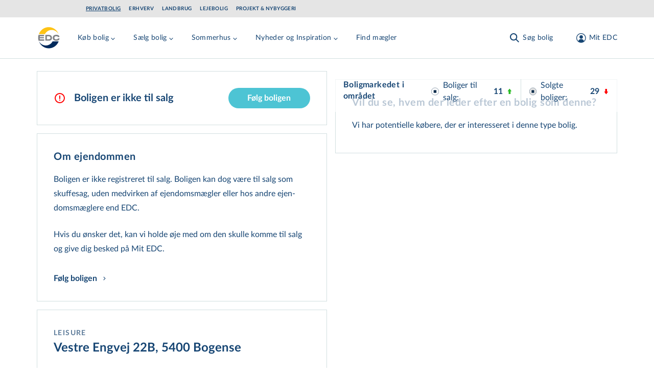

--- FILE ---
content_type: text/html; charset=utf-8
request_url: https://www.edc.dk/alle-boliger/leisure/5400-bogense/vestre-engvej-22b/
body_size: 57671
content:
<!DOCTYPE html>
<html lang="da">

<head>
    <!-- Google Tag Manager -->
<script>!function(){"use strict";function e(e){return function(e){for(var t=0,r=document.cookie.split(";");t<r.length;t++){var n=r[t].split("=");if(n[0].trim()===e)return n[1]}}(e)}function t(e){return localStorage.getItem(e)}function r(e){return window[e]}function n(e,t){var r=document.querySelector(e);return t?null==r?void 0:r.getAttribute(t):null==r?void 0:r.textContent}!function(o,i,a,c,u,l,s,v,d,f,g){var E,I,m,T;try{I=d&&(m=navigator.userAgent,(T=new RegExp("Version/([0-9._]+)(.*Mobile)?.*Safari.*").exec(m))&&parseFloat(T[1])>=16.4)?function(o,i,a){void 0===i&&(i="");var c={cookie:e,localStorage:t,jsVariable:r,cssSelector:n},u=Array.isArray(i)?i:[i];if(o&&c[o])for(var l=c[o],s=0,v=u;s<v.length;s++){var d=v[s],f=a?l(d,a):l(d);if(f)return f}else console.warn("invalid uid source",o)}(d,"_m_cookie",""):void 0}catch(e){console.error(e)}var _=o;_[c]=_[c]||[],_[c].push({"gtm.start":(new Date).getTime(),event:"gtm.js"});var p=i.getElementsByTagName(a)[0],A=I?"&bi="+encodeURIComponent(I):"",N=i.createElement(a),D=I?"kp"+v:v,R=!I&&s?s:"https://ss.edc.dk";N.async=!0,N.src=R+"/"+D+".js?id=GTM-PSRJZ7J"+A,null===(E=p.parentNode)||void 0===E||E.insertBefore(N,p)}(window,document,"script","dataLayer",0,0,"","lgsycyjg","cookie")}();</script>
<!-- End Google Tag Manager -->

    <meta charset="utf-8">
<title>leisure: Vestre Engvej 22B, 5400 Bogense, EDC Bogense - EDC Boligindeks</title>
<meta name="viewport" content="width=device-width, initial-scale=1.0" />
<meta name="msapplication-TileColor" content="#2b5797">
<meta name="theme-color" content="#ffffff">
<meta name="description" content="Se BBR oplysninger p&#xE5; Vestre Engvej 22B, 5400 Bogense. I EDCs boligindeks findes BBR oplysninger p&#xE5; samtlige boliger i Danmark.">
<link rel="canonical" href="https://www.edc.dk/alle-boliger/leisure/5400-bogense/vestre-engvej-22b/" />
<link rel="apple-touch-icon" sizes="180x180" href="/apple-touch-icon.png">
<link rel="manifest" href="/site.webmanifest">
<link rel="mask-icon" color="#5bbad5" href="/safari-pinned-tab.svg">
    <meta name="robots" content="index, follow">
<meta property="og:type" content="website" />
<meta property="og:site_name" content="Ejendomsm&#xE6;gler - EDC er Danmarks st&#xF8;rste ejendomsm&#xE6;glerk&#xE6;de" />
<meta property="og:url" content="https://www.edc.dk/alle-boliger/leisure/5400-bogense/vestre-engvej-22b/" />
<meta property="og:title" content="" />
<meta name="twitter:card" content="summary_large_image" />
<meta name="twitter:title" content="" />
    <meta property="og:description" content="leisure: Vestre Engvej 22B, 5400 Bogense, EDC Bogense - EDC Boligindeks" />
    <meta name="twitter:description" content="leisure: Vestre Engvej 22B, 5400 Bogense, EDC Bogense - EDC Boligindeks" />



    <link rel="preload" href="/assets/fonts/LatoLatin-Regular.woff2" as="font" type="font/woff2" crossOrigin="anonymous">
<link rel="preload" href="/assets/fonts/LatoLatin-Bold.woff2" as="font" type="font/woff2" crossOrigin="anonymous">
<link rel="preload" href="/assets/fonts/Manus-subset.woff2" as="font" type="font/woff2" crossOrigin="anonymous">
<link rel="preload" as="style" href="/assets/entry-client-e6d37691.css">
<link rel="stylesheet" type="text/css" href="/assets/entry-client-e6d37691.css">
<script type="module" src="/assets/entry-client.77287b8d.js"></script>
<link rel="modulepreload" href="/assets/Footer.1768853687559.js">
<link rel="modulepreload" href="/assets/HtmlText.1768853687559.js">
<link rel="modulepreload" href="/assets/Image.1768853687559.js">
<link rel="modulepreload" href="/assets/image-helpers.1768853687559.js">
<link rel="modulepreload" href="/assets/screens.1768853687559.js">
<link rel="modulepreload" href="/assets/hyphenation.1768853687559.js">
<link rel="modulepreload" href="/assets/HyphenatedText.1768853687559.js">
<link rel="modulepreload" href="/assets/Sprite.1768853687559.js">
<link rel="modulepreload" href="/assets/AnimateHeight.1768853687559.js">
<link rel="modulepreload" href="/assets/LazyAnimatePresence.1768853687559.js">
<link rel="modulepreload" href="/assets/LazyMotionFeatures.1768853687559.js">
<link rel="modulepreload" href="/assets/index.1768853687559.js">
<link rel="modulepreload" href="/assets/index.17688536875592.js">
<link rel="modulepreload" href="/assets/warn-once.1768853687559.js">
<link rel="modulepreload" href="/assets/useMedia.1768853687559.js">
<link rel="modulepreload" href="/assets/Header.1768853687559.js">
<link rel="modulepreload" href="/assets/GlobalHeader.1768853687559.js">
<link rel="modulepreload" href="/assets/useDimensions.1768853687559.js">
<link rel="modulepreload" href="/assets/useIsomorphicLayoutEffect.1768853687559.js">
<link rel="modulepreload" href="/assets/index.17688536875595.js">
<link rel="modulepreload" href="/assets/ResizeObserver.1768853687559.js">
<link rel="modulepreload" href="/assets/NotificationBanner.1768853687559.js">
<link rel="modulepreload" href="/assets/transition.1768853687559.js">
<link rel="modulepreload" href="/assets/render.1768853687559.js">
<link rel="modulepreload" href="/assets/open-closed.1768853687559.js">
<link rel="modulepreload" href="/assets/disposables.1768853687559.js">
<link rel="modulepreload" href="/assets/use-disposables.1768853687559.js">
<link rel="modulepreload" href="/assets/dialog.1768853687559.js">
<link rel="modulepreload" href="/assets/keyboard.1768853687559.js">
<link rel="modulepreload" href="/assets/bugs.1768853687559.js">
<link rel="modulepreload" href="/assets/hidden.1768853687559.js">
<link rel="modulepreload" href="/assets/use-watch.1768853687559.js">
<link rel="modulepreload" href="/assets/description.1768853687559.js">
<link rel="modulepreload" href="/assets/use-outside-click.1768853687559.js">
<link rel="modulepreload" href="/assets/disclosure.1768853687559.js">
<link rel="modulepreload" href="/assets/use-resolve-button-type.1768853687559.js">
<link rel="modulepreload" href="/assets/fetch-json.1768853687559.js">
<link rel="modulepreload" href="/assets/useMutation.esm.1768853687559.js">
<link rel="modulepreload" href="/assets/MediaQuery.1768853687559.js">
<link rel="modulepreload" href="/assets/UserDialog.1768853687559.js">
<link rel="modulepreload" href="/assets/index.17688536875596.js">
<link rel="modulepreload" href="/assets/state.1768853687559.js">
<link rel="modulepreload" href="/assets/index.esm.1768853687559.js">
<link rel="modulepreload" href="/assets/FormFields.1768853687559.js">
<link rel="modulepreload" href="/assets/Input.1768853687559.js">
<link rel="modulepreload" href="/assets/FormError.1768853687559.js">
<link rel="modulepreload" href="/assets/useId.1768853687559.js">
<link rel="modulepreload" href="/assets/Checkbox.1768853687559.js">
<link rel="modulepreload" href="/assets/EmailInput.1768853687559.js">
<link rel="modulepreload" href="/assets/validation-rules.1768853687559.js">
<link rel="modulepreload" href="/assets/index.17688536875598.js">
<link rel="modulepreload" href="/assets/Signup.1768853687559.js">
<link rel="modulepreload" href="/assets/utils.1768853687559.js">
<link rel="modulepreload" href="/assets/Wizard.1768853687559.js">
<link rel="modulepreload" href="/assets/FormTitle.1768853687559.js">
<link rel="modulepreload" href="/assets/usePrevious.1768853687559.js">
<link rel="modulepreload" href="/assets/PasswordInput.1768853687559.js">
<link rel="modulepreload" href="/assets/FormSubmissionError.1768853687559.js">
<link rel="modulepreload" href="/assets/ApiErrorMessage.1768853687559.js">
<link rel="modulepreload" href="/assets/PickAgencyInput.1768853687559.js">
<link rel="modulepreload" href="/assets/useQuery.esm.1768853687559.js">
<link rel="modulepreload" href="/assets/useBaseQuery.esm.1768853687559.js">
<link rel="modulepreload" href="/assets/comboBoxElements.1768853687559.js">
<link rel="modulepreload" href="/assets/use-tracked-pointer.1768853687559.js">
<link rel="modulepreload" href="/assets/match-sorter.esm.1768853687559.js">
<link rel="modulepreload" href="/assets/extends.1768853687559.js">
<link rel="modulepreload" href="/assets/ZipCodeInput.1768853687559.js">
<link rel="modulepreload" href="/assets/PhoneNumberInput.1768853687559.js">
<link rel="modulepreload" href="/assets/Disclaimer.1768853687559.js">
<link rel="modulepreload" href="/assets/ConsentInput.1768853687559.js">
<link rel="modulepreload" href="/assets/FullNameInput.1768853687559.js">
<link rel="modulepreload" href="/assets/FormContainer.1768853687559.js">
<link rel="modulepreload" href="/assets/Modal.1768853687559.js">
<link rel="modulepreload" href="/assets/ForgotPasswordForm.1768853687559.js">
<link rel="modulepreload" href="/assets/ConfirmedSubmitMessage.1768853687559.js">
<link rel="modulepreload" href="/assets/EmailStep.1768853687559.js">
<link rel="modulepreload" href="/assets/atomStorageKeys.1768853687559.js">
<link rel="modulepreload" href="/assets/useMenuCounter.1768853687559.js">
<link rel="modulepreload" href="/assets/popover.1768853687559.js">
<link rel="modulepreload" href="/assets/downshift.esm.1768853687559.js">
<link rel="modulepreload" href="/assets/index.17688536875594.js">
<link rel="modulepreload" href="/assets/tslib.es6.1768853687559.js">
<link rel="modulepreload" href="/assets/useLockBodyScroll.1768853687559.js">
<link rel="modulepreload" href="/assets/index.176885368755911.js">
<link rel="modulepreload" href="/assets/getZipCodeParam.1768853687559.js">
<link rel="modulepreload" href="/assets/useSearchParams.1768853687559.js">
<link rel="modulepreload" href="/assets/Logo.1768853687559.js">
<link rel="modulepreload" href="/assets/local-agency-pages-tabs-menu.1768853687559.js">
<link rel="icon" type="image/svg+xml" href="/assets/favicon.svg">

    
</head>
<body class="theme-privat">
<div id="app-banner"></div>

<!-- Google Tag Manager (noscript) -->
<noscript><iframe src="https://ss.edc.dk/ns.html?id=GTM-PSRJZ7J" height="0" width="0" style="display:none;visibility:hidden"></iframe></noscript>
<!-- End Google Tag Manager (noscript) -->

<div id="root" class="grid min-h-screen grid-rows-layout">
    <header data-module="Header" class="sticky top-0 lg:top-[-2.125rem] max-w-screen z-40" data-id="1b27b7eee5721940"><a href="#main" class="skip-link focus-outline z-50 mx-auto max-w-screen-xl bg-secondary-light p-4 text-center">Gå til hovedindhold</a><div class="hidden bg-grey erhverv:bg-primary lg:flex lg:items-center"><div class=" gap-4 overflow-x-auto bg-grey erhverv:bg-primary container grid grid-cols-12 items-center md:px-6 lg:px-8"><ul class="col-span-12 flex flex-row flex-wrap py-3 md:col-span-10 lg:col-start-2 lg:py-2"><li><a href="/" class="focus-outline block py-1 px-2 text-primary hover:text-hover hover:opacity-100 erhverv:text-secondary erhverv:hover:text-white text-xs font-bold uppercase leading-none tracking-wider md:px-0 lg:text-xxs mr-4 underline">Privatbolig</a></li><li><a href="/erhverv/" class="focus-outline block py-1 px-2 text-primary hover:text-hover hover:opacity-100 erhverv:text-secondary erhverv:hover:text-white text-xs font-bold uppercase leading-none tracking-wider md:px-0 lg:text-xxs mr-4 opacity-50 lg:opacity-100">Erhverv</a></li><li><a href="/landbrug/" class="focus-outline block py-1 px-2 text-primary hover:text-hover hover:opacity-100 erhverv:text-secondary erhverv:hover:text-white text-xs font-bold uppercase leading-none tracking-wider md:px-0 lg:text-xxs mr-4 opacity-50 lg:opacity-100">Landbrug</a></li><li><a href="/leje/" class="focus-outline block py-1 px-2 text-primary hover:text-hover hover:opacity-100 erhverv:text-secondary erhverv:hover:text-white text-xs font-bold uppercase leading-none tracking-wider md:px-0 lg:text-xxs mr-4 opacity-50 lg:opacity-100">Lejebolig</a></li><li><a href="/projekt/" class="focus-outline block py-1 px-2 text-primary hover:text-hover hover:opacity-100 erhverv:text-secondary erhverv:hover:text-white text-xs font-bold uppercase leading-none tracking-wider md:px-0 lg:text-xxs opacity-50 lg:opacity-100">Projekt &amp; Nybyggeri</a></li></ul></div></div><div style="transform:translateY(undefined) translateZ(0)"><div class="bg-white text-primary md:border-b md:border-secondary-dusty"><div class="container pr-2 lg:pr-8 flex items-start justify-between py-4"><div class="flex w-fit lg:mr-8" style="min-height:48px;min-width:48px"><a href="/" class="focus-outline inline-block align-middle" aria-label="Private"><svg width="48" height="48" viewBox="0 0 48 48" focusable="false" class="h-12 w-12"><path fill="#FFF" d="M23.824.003C10.668.003.004 10.668.004 23.824c0 13.156 10.664 23.821 23.82 23.821s23.821-10.665 23.821-23.82C47.645 10.667 36.98.002 23.825.002z"></path><path fill="#808285" d="M16.87 29.586v-11.29h5.794c1.138 0 2.017.052 2.69.208.673.103 1.293.362 1.81.621.829.466 1.45 1.14 1.915 1.968.466.88.673 1.864.673 3.004 0 1.087-.207 2.02-.621 2.848a4.063 4.063 0 01-1.863 1.864c-.517.31-1.086.466-1.707.621-.62.104-1.604.156-2.897.156h-5.795zm5.225-8.648h-2.328v5.955h2.328c1.655 0 2.845-.207 3.57-.673.724-.466 1.138-1.191 1.138-2.227 0-1.036-.414-1.76-1.19-2.279-.776-.57-1.966-.776-3.518-.776zm15.727 8.855c-2.12 0-3.725-.518-4.863-1.502-1.138-1.035-1.707-2.485-1.707-4.35 0-1.812.62-3.262 1.81-4.298s2.898-1.553 5.07-1.553c2.122 0 3.829.414 4.967 1.45.414.362.724.828.931 1.398.156.466.31.984.26 1.553h-3.105c-.052-.31-.103-.466-.362-.725-.259-.31-.88-.621-1.345-.725a7.661 7.661 0 00-1.604-.155c-1.086 0-1.914.155-2.535.725-.62.57-.88 1.45-.88 2.434 0 .984.31 1.812.88 2.33.569.518 1.449.673 2.587.673.62 0 1.19 0 1.707-.103.414-.104.828-.207 1.138-.466.362-.311.517-.673.57-1.243h3.103c0 1.398-.414 2.537-1.397 3.21-1.241.984-2.948 1.347-5.225 1.347zM6.678 18.297h7.656v2.64H6.057c-.104.57-.155 1.192-.207 1.761h8.07v2.383H5.799c.052.621.104 1.19.207 1.812h8.485v2.745H3.47a21.02 21.02 0 01-.776-5.697v-1.45c.103-1.398.31-2.796.673-4.143v-.207l3.31.156z"></path><path fill="#FEC315" d="M23.35 3.091c8.974 0 16.615 5.9 19.487 14.116-2.513-5.056-7.692-8.585-13.59-8.585-5.743 0-10.717 3.265-13.332 8.111H4.017C6.992 8.78 14.53 3.091 23.35 3.091"></path><path fill="#002A5C" d="M42.837 30.914c-2.974 7.976-10.513 13.643-19.333 13.643-8.974 0-16.615-5.877-19.487-14.116 2.564 5.09 7.744 8.554 13.641 8.554 5.744 0 10.77-3.254 13.333-8.081h11.846z"></path></svg></a></div><nav class="flex h-full w-full items-center justify-end md:justify-between"><div class="flex h-full items-center overflow-hidden lg:-ml-1 lg:pl-1" style="min-height:48px"><div class="hidden items-center lg:flex xl:hidden"><button class="focus-outline mr-2 hidden p-2 hover:text-hover sm:pl-0 lg:inline-block xl:hidden" aria-label="Menu" data-testid="menu-tablet"><svg width="24" height="24" viewBox="0 0 24 24" focusable="false"><g fill="currentColor"><path d="M4.222 2.808l16.97 16.97-1.414 1.414-16.97-16.97z" class="burger-top !origin-center"></path><path d="M4.222 2.808l16.97 16.97-1.414 1.414-16.97-16.97z" class="burger-middle !origin-center"></path><path d="M2.808 19.778l16.97-16.97 1.414 1.414-16.97 16.97z" class="burger-bottom !origin-center"></path></g></svg></button><div style="overflow:visible;white-space:normal"></div></div><div class="hidden whitespace-nowrap xl:block"><div style="opacity:1;white-space:normal;transform:translateX(none) translateZ(0)"><div><div class="mr-4 inline-block lg:mr-8" data-headlessui-state=""><button class="focus-outline py-2 text-sm tracking-wide text-primary hover:text-hover" data-attr="menu-button" type="button" aria-expanded="false" data-headlessui-state=""><span class="flex items-center">Køb bolig<svg class="mt-1 h-4 w-4 transition-transform duration-200"><use xlink:href="/assets/sprites-91357f84.svg#arrow-menu-down"></use></svg></span></button></div><div class="mr-4 inline-block lg:mr-8" data-headlessui-state=""><button class="focus-outline py-2 text-sm tracking-wide text-primary hover:text-hover" data-attr="menu-button" type="button" aria-expanded="false" data-headlessui-state=""><span class="flex items-center">Sælg bolig<svg class="mt-1 h-4 w-4 transition-transform duration-200"><use xlink:href="/assets/sprites-91357f84.svg#arrow-menu-down"></use></svg></span></button></div><div class="mr-4 inline-block lg:mr-8" data-headlessui-state=""><button class="focus-outline py-2 text-sm tracking-wide text-primary hover:text-hover" data-attr="menu-button" type="button" aria-expanded="false" data-headlessui-state=""><span class="flex items-center">Sommerhus<svg class="mt-1 h-4 w-4 transition-transform duration-200"><use xlink:href="/assets/sprites-91357f84.svg#arrow-menu-down"></use></svg></span></button></div><div class="mr-4 inline-block lg:mr-8" data-headlessui-state=""><button class="focus-outline py-2 text-sm tracking-wide text-primary hover:text-hover" data-attr="menu-button" type="button" aria-expanded="false" data-headlessui-state=""><span class="flex items-center">Nyheder og Inspiration<svg class="mt-1 h-4 w-4 transition-transform duration-200"><use xlink:href="/assets/sprites-91357f84.svg#arrow-menu-down"></use></svg></span></button></div><a class="focus-outline mr-4 inline-block py-2 text-sm tracking-wide text-primary hover:text-hover lg:mr-8" href="/ejendomsmaegler/">Find mægler</a></div></div></div></div><div style="overflow:visible" class="block grow"></div><div class="shrink-0 transition-opacity duration-200"><div><div class="flex space-x-2 md:mx-0 md:space-x-8"><div class="hidden lg:flex"><button class="focus-outline h-full p-2 active:text-hover md:px-0 md:hover:text-hover" aria-label="Søg bolig"><span class="flex items-center text-sm leading-none tracking-wide"><svg class="h-6 w-6 md:mr-1"><use xlink:href="/assets/sprites-91357f84.svg#search"></use></svg><span class="hidden whitespace-pre md:inline">Søg bolig</span></span></button></div><div class="lg:hidden"><button class="focus-outline h-full p-2 active:text-hover md:px-0 md:hover:text-hover" aria-label="Søg bolig"><span class="flex items-center text-sm leading-none tracking-wide"><svg class="h-6 w-6 md:mr-1"><use xlink:href="/assets/sprites-91357f84.svg#search"></use></svg><span class="hidden whitespace-pre md:inline">Søg bolig</span></span></button></div><button class="focus-outline h-full p-2 active:text-hover md:px-0 md:hover:text-hover" aria-label="Mit EDC"><span class="flex items-center text-sm leading-none tracking-wide"><svg class="h-6 w-6 lg:ml-2.5 lg:mr-1"><use xlink:href="/assets/sprites-91357f84.svg#profile"></use></svg><span class="hidden whitespace-pre md:inline">Mit EDC</span></span></button><button class="focus-outline p-2 lg:hidden" aria-label="Menu" data-testid="menu-mobile"><svg width="24" height="24" viewBox="0 0 24 24" focusable="false"><g fill="currentColor"><path d="M4.222 2.808l16.97 16.97-1.414 1.414-16.97-16.97z" class="burger-top !origin-center"></path><path d="M4.222 2.808l16.97 16.97-1.414 1.414-16.97-16.97z" class="burger-middle !origin-center"></path><path d="M2.808 19.778l16.97-16.97 1.414 1.414-16.97 16.97z" class="burger-bottom !origin-center"></path></g></svg></button></div></div></div></nav></div></div></div></header><script type="application/json">{"logoLink":{"href":"/","label":"Private"},"divisions":[{"href":"/","label":"Privatbolig","active":true},{"href":"/erhverv/","label":"Erhverv"},{"href":"/landbrug/","label":"Landbrug"},{"href":"/leje/","label":"Lejebolig"},{"href":"/projekt/","label":"Projekt & Nybyggeri"}],"menuItems":[{"title":"Køb bolig","categories":[{"title":"Køb af bolig","links":[{"href":"/bolig/villa/","label":"Villa","target":"_blank"},{"href":"/bolig/andelsbolig/","label":"Andelsbolig"},{"href":"/bolig/ejerlejlighed/","label":"Ejerlejlighed"},{"href":"/bolig/raekkehus/","label":"Rækkehus"},{"href":"/bolig/villalejlighed/","label":"Villalejlighed","target":"_blank"},{"href":"/bolig/landejendom/","label":"Landejendom"}]},{"title":"Øvrige","links":[{"href":"https://www.edc.dk/bolig/sommerhus/","label":"Sommerhus"},{"href":"/bolig/fritidsgrund/","label":"Fritidsgrund"},{"href":"/bolig/helaarsgrund/","label":"Helårsgrund"},{"href":"/koeb-bolig/projektbolig-grunde/","label":"Projektbolig- og grunde"}]},{"title":"Hjælp til køb","links":[{"href":"/koeb-bolig/saadan-koeber-du/","label":"Sådan køber du","target":"_blank"},{"href":"/koeb-bolig/koeberkartotek/","label":"Køberkartotek"},{"href":"/koeb-bolig/koeberraadgivning/","label":"Køberrådgivning"},{"href":"/koeb-bolig/foraeldrekoeb/","label":"Forældrekøb"},{"href":"/koeb-bolig/andelsbolig/","label":"Andelsbolig"},{"href":"/koeb-bolig/laan-og-finansiering/","label":"Lån og finansiering"},{"href":"/koeb-bolig/forsikring/","label":"Forsikring"},{"href":"/koeb-bolig/koeb-i-udlandet/","label":"Køb i udlandet"}]}],"cta":{"description":"Søg blandt alle boliger i Danmark. \nSe de nyeste først.","link":{"href":"/soeg/?pageNr=1&sort=26","label":"Søg blandt alle boliger til salg"},"buttonColor":"primary-blue","buttonSize":"secondary","blockAlignment":"center"}},{"title":"Sælg bolig","categories":[{"title":"Salg af bolig","links":[{"href":"/saelg-bolig/saadan-saelger-du/","label":"Sådan sælger du"},{"href":"/saelg-bolig/bestil-salgstjek/","label":"Bestil Salgstjek"},{"href":"/saelg-bolig/salg-i-udlandet/","label":"Salg i udlandet"},{"href":"/saelg-bolig/faa-et-kvikestimat/","label":"Få et kvikestimat"},{"href":"/saelg-bolig/solgte-ejendomme/","label":"Boligindeks"}]},{"title":"Hjælp til salg","links":[{"href":"/saelg-bolig/salgsproces/","label":"Salgsproces"},{"href":"/koebermatch/","label":"Købermatch"},{"href":"/saelg-bolig/projektraadgivning/","label":"Projektrådgivning"},{"href":"/saelg-bolig/fordele-med-edc/","label":"Fordele med EDC"},{"href":"/koeb-bolig/forsikring/","label":"Forsikring"}]}],"cta":{"description":"Overvejer du at sælge og vil vide, hvad din bolig er værd?","link":{"href":"/saelg-bolig/bestil-salgstjek/","label":"Bestil Salgstjek"},"buttonColor":"aqua","buttonSize":"primary","blockAlignment":"center"}},{"title":"Sommerhus","categories":[{"title":"Sommerhuse","links":[{"href":"/bolig/sommerhus/","label":"Køb sommerhus"},{"href":"/sommerhuse/saelg-dit-sommerhus/","label":"Sælg dit sommerhus"},{"href":"/sommerhuse/lej-et-sommerhus/","label":"Lej et sommerhus"},{"href":"/sommerhuse/udlej-dit-sommerhus/","label":"Udlej dit sommerhus"}]}],"cta":{"description":"Søg blandt alle sommerhuse i Danmark. Se de nyeste først.","link":{"href":"/soeg/?pageNr=1&ejd-typer=5,6&sort=26","label":"Søg blandt alle sommerhuse"},"buttonColor":"aqua","buttonSize":"secondary","blockAlignment":"center"}},{"title":"Nyheder og Inspiration","categories":[{"title":"Nyheder og Inspiration","links":[{"href":"/om-edc/nyt-fra-edc/nyhedsbrev/","label":"Nyhedsbrev"},{"href":"/nyhedsartikler/","label":"Nyhedsartikler"},{"href":"/boliginspiration/","label":"Boliginspiration"},{"href":"/salgspriser/","label":"Historiske salgspriser"}]}]},{"title":"Find mægler","link":{"href":"/ejendomsmaegler/","label":"Find mægler"}}],"login":{"returnUrl":"/alle-boliger/leisure/5400-bogense/vestre-engvej-22b/","openOnLoad":false,"headline":"Login på Mit EDC","description":"På Mit EDC får du adgang til en masse fordele, når du søger efter en ny bolig eller skal sælge","isActiveForm":false,"moduleName":"Login","hide":false},"signup":{"config":{"id":"7f88b7ae-4b56-4d40-b8c2-c9842f2ed5f2","formId":2956},"consents":[{"name":"CommercialConsent","required":false,"label":"Ja tak, EDC må kontakte mig med tilbud og informationer relateret til ejendomsmarkedet.","checked":false,"disabled":false},{"name":"NewsLetterSubscribe","required":false,"label":"Ja tak, jeg ønsker EDC's nyhedsbrev om ejendomsmarkedet.","checked":false,"disabled":false}],"disclaimer":{"disclaimerTextShort":"<p><br>Jeg giver samtykke til, at EDC-gruppen må anvende mine oplysninger til at kontakte mig med nyheder, informationer, tilbud og markedsføring af ydelser inden for ejendomsrelaterede områder via elektronisk post, herunder e-mail og sms, telefon eller brev. EDC-gruppen videregiver ikke mine oplysninger til tredjemand, og samtykket kan altid tilbagekaldes via <a href=\"mailto:edc@edc.dk\">e-mail</a>.</p>","disclaimerTextLong":"<p><br>EDC-gruppen består af EDC-gruppen a/s, EDC-partner a/s, EDC-holding a/s, Feriepartner Danmark A/S samt de ejendomsmæglerfirmaer og feriehusudlejningsfirmaer, som udgør en del af EDC-kæden og/eller Feriepartner Danmark-kæden.&nbsp;Det er kun selskaberne i EDC-gruppen, som må dele dine oplysninger med hinanden, ligesom det kun er selskaberne i EDC-gruppen, som må kontakte dig, medmindre du specifikt har givet samtykke til kontakt fra EDC-gruppens samarbejdspartnere. Vores nyheder, informationer, tilbud og markedsføring vil især være henvendt til personer, der påtænker at sælge, købe eller udleje en bolig.</p>\n<p>Kommer der fremover andre relevante produktgrupper eller nye måder at kommunikere på, kan EDC-gruppen benytte dette samtykke til at orientere dig og spørge dig, om du ønsker at opdatere dit samtykke eller dine data. EDC-gruppen videregiver ikke dine kontaktoplysninger til personer eller selskaber udenfor EDC-gruppen, medmindre du har givet en forudgående specifik tilladelse hertil.</p>\n<p>Læs yderligere information om, hvordan EDC-gruppen behandler dine <a href=\"/om-edc/politikker/privatlivspolitik/\" title=\"Privatlivspolitik\">personoplysninger</a>. Yderligere information om EDC-kæden kan læses på&nbsp;<a rel=\"noopener\" href=\"/om-edc/\" target=\"_blank\" title=\"Om EDC\">www.edc.dk/om-edc</a>&nbsp;og yderligere information om Feriepartner Danmark-kæden kan læses på&nbsp;<a rel=\"noopener\" href=\"http://www.feriepartner.dk/om-os/\" target=\"_blank\" title=\"Læs mere om feriepartner.dk\">www.feriepartner.dk/om-os/</a>.</p>\n<p>Hvis du ønsker information om de data, EDC-gruppen har om dig og mulighed for at opdatere dine data, kan du henvende dig via <a href=\"mailto:edc@edc.dk\">e-mail</a>.</p>"},"confirmationHeadline":"Tak!","confirmationDescription":"Du er nu oprettet og logget ind. Du har fået en mail med yderligere oplysninger.","contactInfoHeadline":"Tilmeld Mit EDC","contactInfoDescription":"Angiv dine kontaktinformationer","pickAgencyDescription":"Vælg din mægler","emailAndPasswordHeadline":"Tilmeld Mit EDC","emailAndPasswordDescription":"Angiv din mail og ønsket password","features":[{"description":"Samlet overblik over din ejendomshandel","image":{"src":"https://www.edc.dk/media/epkbmdtt/magnifying-glass-chart-light.svg?v=1d909788f112010","alt":""}},{"description":"Adgang til køberkartotek","image":{"src":"https://www.edc.dk/media/a52ajq2x/koeberkartotek.svg?v=1dc36d7e9525d70","alt":""}},{"description":"Attraktive fordele og rabatter","image":{"src":"https://www.edc.dk/media/xgpg5hh3/stars-light.svg?v=1d909788aa7f990","alt":""}}],"moduleName":"Signup","hide":false},"search":{"caseSearchUrl":"/soeg/"},"searchQueryKeys":{"polygonarea":"n-omr","municipal":"kommune","zipcode":"postnr","citylocation":"stednavn","streetname":"vej","agency":"maegler"},"searchIdKey":"searchId","savedSearchesUrl":"/mit-edc/gemte-soegninger/","buyersProfileFormId":"","fixedHeader":false,"forgotPassword":{"config":{"id":"160a4756-fb80-4cd0-8cb4-d9857d287e39","formId":3263,"view":"embedded"},"confirmationHeadline":"Sådan! ","confirmationDescription":"<p>Vi har sendt en mail med din nye adgangskode til Mit EDC.</p>\n<p>Din adgangskode er sendt til: <strong>$email</strong></p>","forgotPasswordHeadline":"Har du glemt din adgangskode?","forgotPasswordDescription":"<p>Indtast din mail og få tilsendt en ny adgangskode.</p>","moduleName":"ForgotPasswordForm","hide":false},"paramsToClearOnAuthorization":["auth","ReturnUrl","customerCaseId"],"notification":"","resultCountTitleTemplate":"$resultCount af $totalCount boliger","centeredContent":true,"moduleName":"Header","hide":false}</script>
    <main id="main" class="max-w-screen">
        <div class="mb-14 mt-6 md:mb-30">
    <section data-layout="splitview" class="container md:grid md:grid-cols-12 md:gap-4">
        <div class="md:md-0 mb-14 space-y-4 md:col-span-12 md:grid md:grid-cols-12 md:space-y-0 md:space-x-4 md:pb-16">
            <div class="space-y-4 md:col-span-6">
                	<div data-module="BbrFollowEstate" data-id="7ed2f3c8c327246e"><!--$--><div class="items-center justify-between space-y-6 border border-secondary-dusty px-6 py-8 align-middle sm:flex sm:space-y-0 sm:px-8"><span class="mr-2 flex space-x-4 sm:items-center"><svg class="mt-1 h-6 w-6 md:mt-0"><use xlink:href="/assets/sprites-91357f84.svg#icon-exclamation-circle"></use></svg><h2 class="text-lg font-bold">Boligen er ikke til salg</h2></span></div><!--/$--></div><script type="application/json">{"isFavorite":false,"address":"Vestre Engvej 22B","zipCode":"5400","city":"Bogense","estateId":"3e87cac2-7c11-4d12-9d93-0f0f8869c567","followUnfollowFormId":"3185","disableUnfollow":true,"moduleName":"BbrFollowEstate","hide":false,"translations":{"bbr":{"guesstimate.geomaticPriceC":"Sammenlignenlige boliger i området","salesPriceHistoryForm.estateTypes.all":"Alle boligtyper","soldEstatesListSort.squareMeterPriceDesc":"Pris per m2","soldEstatesListSort.houseNumber":"Husnr (Lav-Høj)","soldEstatesListSort.addressDesc":"Adresse (Å-A)","information.unit":"Enhed","unfollowEstate":"Følg ikke ejendommen","guesstimate.publicValuation":"Offentlig vurdering","priceChart.source":"Kilde: Boligsiden.dk","estateNotForSale":"Boligen er ikke til salg","soldEstatesListCard.salesDateLabel":"Salgsdato","guesstimate.adjustPriceLabel":"Justér pris","salesHistory.salesType":"Handelsform","register":"Tilmeld","soldEstatesListCard.salesPriceLabel":"Pris","guesstimate.geomaticPriceA":"Beregnet ud fra flere prisvariabler","soldEstatesListCard.seeEstateDetailsButton":"Se boligoplysninger","guesstimate.adjustPriceButton":"Ret pris","information.cadastre":"Matrikel","soldEstatesListSort.deedValue":"Pris (Lav-Høj)","soldEstatesListSort.salesPeriod":"Salgsperiode (Lav-Høj)","salesHistory.title":"Salgshistorik","priceChart.offerPriceLabel":"Udbudspris","information.extraBuildings":"Anden bygning","soldEstatesListSort.salesPeriodDesc":"Salgsperiode (Høj-Lav)","soldEstatesListSort.deedValueDesc":"Pris (Høj-Lav)","soldEstatesListCard.evaluationGroundLabel":"Grundværdi","soldEstatesListSort.addressAsc":"Adresse (A-Å)","estateCard.salesPrice":"Salgspris","guesstimate.adjustPriceTitle":"Er dette din bolig?","priceChart.headline":"Prisudvikling","salesHistoryChart.headline":"Salgshistorik","followEstate":"Følg boligen","soldEstatesListCard.evaluationEstateLabel":"Vurdering","information.estate":"Ejendom","showMap":"Vis kort","guesstimate.description":"Estimatet indeholder en betydelig usikkerhed, da de angivne priser ikke er et udtryk for en vurdering fra en EDC-ejendomsmægler. Er du ejer af boligen, kan du tilføje din egen pris, uanset om den er et skøn eller en pris, du har fået sat af din ejendomsmægler. Du har også mulighed for helt at fjerne priserne. \n\nBeregningsgrundlaget for de estimerede priser er vist nedenfor:","guesstimate.priceSold":"Salgspris fra salg d. {{date}}","guesstimate.priceEstimate":"Estimeret prisspænd","soldEstatesListSort.streetName":"Vejnavn","showList":"Vis liste","soldEstatesListSort.livingArea":"Aktuel m2 (Lav-Høj)","priceChart.salesPriceLabel":"Salgspris","soldEstatesListCard.evaluationYearLabel":"År","soldEstatesListSort.livingAreaDesc":"Aktuel m2 (Høj-Lav)","soldEstatesListSort.sortByTitle":"Sorter efter","information.valuation":"Offentlig vurdering","findAddress":"Indtast din adresse","guesstimate.ownerPrice":"Pris oplyst af ejer","marketMap.propertiesForSale":"Boliger til salg","guesstimate.geomaticWeightedPrice":"Vægtet gennemsnitspris","marketMap.title":"Boligmarkedet i området","guesstimate.calculatedM2Price":"Beregnet ud fra gns. kvm pris i området","soldEstatesListSort.estateTypeNameAsc":"Ejendomstype (A-Å)","priceChart.sortingOptionsTitle":"Filtrering","salesHistory.salesDate":"Salgsdato","soldEstatesListSort.houseNumberDesc":"Husnr (Høj-Lav)","guesstimate.adjustPriceDescription":"Rammer de automatisk beregnede priser ikke rigtigt, kan du tilføje dit eget skøn eller en pris, du har fået af din ejendomsmægler. Du kan også fjerne det automatisk beregnede prisspænd.","guesstimate.removePriceLabel":"Fjern pris","soldEstatesListSort.estateType":"Ejendomstype (A-Å)","marketMap.propertiesSold":"Solgte boliger","priceChart.offerAndDemand":"Udbudspris og salgspris pr. kvm","information.building":"Bygning","salesHistory.salesPrice":"Salgspris","guesstimate.notAvailable":"Der er ingen prisestimater tilgængelige for denne ejendom","contactOwnerSubmitButtonLabel":"Send min foresprørgsel på denne bolig","guesstimate.expandButton":"Se beregningsgrundlag","soldEstatesListCard.salesTypeLabel":"Salgstype","guesstimate.geomaticPriceB":"Prognose for handelspriser","guesstimate.lastSeenPrice":"Sidst set på nettet {{date}}","priceChart.availableEstates":"Antal boliger i udbud","soldEstatesListSort.estateTypeNameDesc":"Ejendomstype (Å-A)","priceChart.timeOnMarket":"Salgstid"}}}</script>
	<div data-module="BbrCtaBoxText" data-id="f44bc38cdc3e7156"><!--$--><div class="content-container content-grid grid-view-grid grid-cols-6 gap-4 lg:grid-cols-12"><article class="lg:grid-view-col-12 col-span-6 flex flex-col md:col-span-4 md:col-start-2 lg:col-span-6 lg:col-start-4"><div class="grow p-6 py-8 sm:px-8 text-primary bg-white border border-secondary-dusty"><h2 class="mb-1 whitespace-pre-wrap break-words sm:mb-4"><span class="style-h3 text-lg">Om ejendommen</span></h2><div class="prose break-words leading-relaxed tracking-normal"><p>Boligen er ikke registreret til salg. Boligen kan dog være til salg som skuffesag, uden medvirken af ejendomsmægler eller hos andre ejen­doms­mæg­le­re end EDC. </p><p>Hvis du ønsker det, kan vi holde øje med om den skulle komme til salg og give dig besked på Mit EDC.</p></div><div class="pt-6"><a href="#form=3185" class=" flex items-center space-x-2 text-base font-bold"><span>Følg boligen</span><svg class="h-3 w-3 transition-transform group-hover:translate-x-1"><use xlink:href="/assets/sprites-91357f84.svg#arrow-right"></use></svg></a></div></div></article></div><!--/$--></div><script type="application/json">{"title":"Om ejendommen","body":"<p>Boligen er ikke registreret til salg. Boligen kan dog være til salg som skuffesag, uden medvirken af ejendomsmægler eller hos andre ejendomsmæglere end EDC. </p>\n<p>Hvis du ønsker det, kan vi holde øje med om den skulle komme til salg og give dig besked på Mit EDC.</p>","link":{"href":"#form=3185","label":"Følg boligen"},"theme":"white","moduleName":"BbrCtaBoxText","hide":false}</script>
	<div data-module="BbrPriceGuesstimate" data-id="c5d539a91393d1ac"><!--$--><div class="border border-secondary-dusty px-6 py-8 sm:px-8"><span class="text-sm font-bold uppercase tracking-widest text-primary-dusty">Leisure</span><h2 class="text-xl font-bold">Vestre Engvej 22B, 5400 Bogense</h2><hr class="my-6 border-secondary-dusty"/><h3 class="mb-4 text-lg font-bold">Estimeret prisspænd: 1.900.000 kr.</h3><button class="flex items-center space-x-1.5 text-primary"><svg class="h-3 w-3"><use xlink:href="/assets/sprites-91357f84.svg#plus"></use></svg><span>Se beregningsgrundlag</span></button><div class="overflow-hidden" aria-expanded="false" style="height:0"><p class="prose my-6 leading-7 text-primary-dusty">Estimatet indeholder en betydelig usikkerhed, da de angivne priser ikke er et udtryk for en vurdering fra en EDC-ejendomsmægler. Er du ejer af boligen, kan du tilføje din egen pris, uanset om den er et skøn eller en pris, du har fået sat af din ejendomsmægler. Du har også mulighed for helt at fjerne priserne. 

Beregningsgrundlaget for de estimerede priser er vist nedenfor:</p><dl class="mb-6 grid w-full grid-cols-1 gap-y-1.5 text-primary-dusty sm:grid-cols-2"><dt>Offentlig vurdering</dt><dd class="font-bold text-primary sm:text-right">1.900.000 kr.</dd></dl><a tabindex="0" class="flex cursor-pointer items-center space-x-2 text-primary" href="/saelg-bolig/forklaring-paa-prisspaend/" label="Forklaring på prisspænd" target="_blank"><span>Forklaring på prisspænd</span><svg class="h-3 w-3 translate-y-[1px]"><use xlink:href="/assets/sprites-91357f84.svg#arrow-right"></use></svg></a></div><hr class="my-6 border-secondary-dusty"/><h3 class="mb-3 font-bold">Er dette din bolig?</h3><p class="leading-7 text-primary-dusty">Rammer de automatisk beregnede priser ikke rigtigt, kan du tilføje dit eget skøn eller en pris, du har fået af din ejendomsmægler. Du kan også fjerne det automatisk beregnede prisspænd.</p><div class="mt-6 flex items-center space-x-10"><a class="font-sans font-bold transition-colors focus-outline inline-flex items-center justify-center rounded-full text-center text-base py-4 px-4 min-w-[200px]  bg-primary text-white hover:bg-hover erhverv:text-business-gold-light w-full sm:w-auto flex-row" href="#form=3189">Ret pris</a></div></div><!--/$--></div><script type="application/json">{"estateTypeName":"Leisure","address":"Vestre Engvej 22B, 5400 Bogense","readMoreLink":{"href":"/saelg-bolig/forklaring-paa-prisspaend/","label":"Forklaring på prisspænd","target":"_blank"},"adjustPriceLink":{"href":"#form=3189","label":"Edit or remove"},"showEstimatedPrices":true,"price":{"value":1900000,"unitText":"kr.","description":"1.900.000 kr."},"publicValuation":1900000,"calculatedM2Price":0,"moduleName":"BbrPriceGuesstimate","hide":false,"translations":{"bbr":{"guesstimate.geomaticPriceC":"Sammenlignenlige boliger i området","salesPriceHistoryForm.estateTypes.all":"Alle boligtyper","soldEstatesListSort.squareMeterPriceDesc":"Pris per m2","soldEstatesListSort.houseNumber":"Husnr (Lav-Høj)","soldEstatesListSort.addressDesc":"Adresse (Å-A)","information.unit":"Enhed","unfollowEstate":"Følg ikke ejendommen","guesstimate.publicValuation":"Offentlig vurdering","priceChart.source":"Kilde: Boligsiden.dk","estateNotForSale":"Boligen er ikke til salg","soldEstatesListCard.salesDateLabel":"Salgsdato","guesstimate.adjustPriceLabel":"Justér pris","salesHistory.salesType":"Handelsform","register":"Tilmeld","soldEstatesListCard.salesPriceLabel":"Pris","guesstimate.geomaticPriceA":"Beregnet ud fra flere prisvariabler","soldEstatesListCard.seeEstateDetailsButton":"Se boligoplysninger","guesstimate.adjustPriceButton":"Ret pris","information.cadastre":"Matrikel","soldEstatesListSort.deedValue":"Pris (Lav-Høj)","soldEstatesListSort.salesPeriod":"Salgsperiode (Lav-Høj)","salesHistory.title":"Salgshistorik","priceChart.offerPriceLabel":"Udbudspris","information.extraBuildings":"Anden bygning","soldEstatesListSort.salesPeriodDesc":"Salgsperiode (Høj-Lav)","soldEstatesListSort.deedValueDesc":"Pris (Høj-Lav)","soldEstatesListCard.evaluationGroundLabel":"Grundværdi","soldEstatesListSort.addressAsc":"Adresse (A-Å)","estateCard.salesPrice":"Salgspris","guesstimate.adjustPriceTitle":"Er dette din bolig?","priceChart.headline":"Prisudvikling","salesHistoryChart.headline":"Salgshistorik","followEstate":"Følg boligen","soldEstatesListCard.evaluationEstateLabel":"Vurdering","information.estate":"Ejendom","showMap":"Vis kort","guesstimate.description":"Estimatet indeholder en betydelig usikkerhed, da de angivne priser ikke er et udtryk for en vurdering fra en EDC-ejendomsmægler. Er du ejer af boligen, kan du tilføje din egen pris, uanset om den er et skøn eller en pris, du har fået sat af din ejendomsmægler. Du har også mulighed for helt at fjerne priserne. \n\nBeregningsgrundlaget for de estimerede priser er vist nedenfor:","guesstimate.priceSold":"Salgspris fra salg d. {{date}}","guesstimate.priceEstimate":"Estimeret prisspænd","soldEstatesListSort.streetName":"Vejnavn","showList":"Vis liste","soldEstatesListSort.livingArea":"Aktuel m2 (Lav-Høj)","priceChart.salesPriceLabel":"Salgspris","soldEstatesListCard.evaluationYearLabel":"År","soldEstatesListSort.livingAreaDesc":"Aktuel m2 (Høj-Lav)","soldEstatesListSort.sortByTitle":"Sorter efter","information.valuation":"Offentlig vurdering","findAddress":"Indtast din adresse","guesstimate.ownerPrice":"Pris oplyst af ejer","marketMap.propertiesForSale":"Boliger til salg","guesstimate.geomaticWeightedPrice":"Vægtet gennemsnitspris","marketMap.title":"Boligmarkedet i området","guesstimate.calculatedM2Price":"Beregnet ud fra gns. kvm pris i området","soldEstatesListSort.estateTypeNameAsc":"Ejendomstype (A-Å)","priceChart.sortingOptionsTitle":"Filtrering","salesHistory.salesDate":"Salgsdato","soldEstatesListSort.houseNumberDesc":"Husnr (Høj-Lav)","guesstimate.adjustPriceDescription":"Rammer de automatisk beregnede priser ikke rigtigt, kan du tilføje dit eget skøn eller en pris, du har fået af din ejendomsmægler. Du kan også fjerne det automatisk beregnede prisspænd.","guesstimate.removePriceLabel":"Fjern pris","soldEstatesListSort.estateType":"Ejendomstype (A-Å)","marketMap.propertiesSold":"Solgte boliger","priceChart.offerAndDemand":"Udbudspris og salgspris pr. kvm","information.building":"Bygning","salesHistory.salesPrice":"Salgspris","guesstimate.notAvailable":"Der er ingen prisestimater tilgængelige for denne ejendom","contactOwnerSubmitButtonLabel":"Send min foresprørgsel på denne bolig","guesstimate.expandButton":"Se beregningsgrundlag","soldEstatesListCard.salesTypeLabel":"Salgstype","guesstimate.geomaticPriceB":"Prognose for handelspriser","guesstimate.lastSeenPrice":"Sidst set på nettet {{date}}","priceChart.availableEstates":"Antal boliger i udbud","soldEstatesListSort.estateTypeNameDesc":"Ejendomstype (Å-A)","priceChart.timeOnMarket":"Salgstid"}}}</script>
	<div data-module="BbrCtaBoxText" data-id="9f1edc23a3d34a64"><!--$--><div class="content-container content-grid grid-view-grid grid-cols-6 gap-4 lg:grid-cols-12"><article class="lg:grid-view-col-12 col-span-6 flex flex-col md:col-span-4 md:col-start-2 lg:col-span-6 lg:col-start-4"><div class="grow p-6 py-8 sm:px-8 text-primary bg-secondary-dusty"><h2 class="mb-1 whitespace-pre-wrap break-words sm:mb-4"><span class="style-h3 text-lg">Er du interesseret i denne bolig?  </span></h2><div class="prose break-words leading-relaxed tracking-normal"><p>Har du fundet din drømmebolig, der desværre ikke er til salg, kan vi kontakte ejeren for at høre om mulighederne for et køb. Nogle gange kan den rette køber på det rette tidspunkt være lige det, der skal til, og den kontakt vil vi gerne være med til at formidle.</p></div></div><a href="#form=3184" class="focus-outline flex justify-between py-5 px-8 group transition-colors text-primary bg-secondary-light hover:bg-secondary hover:text-white erhverv:bg-business-brand-gold erhverv:hover:bg-business-gold-light erhverv:text-business-brand-blue px-6"><span class="font-bold tracking-wide">Få kontakt til ejeren</span><svg class="h-6 w-6 flex-none transition-transform group-hover:translate-x-1"><use xlink:href="/assets/sprites-91357f84.svg#arrow-right"></use></svg></a></article></div><!--/$--></div><script type="application/json">{"title":"Er du interesseret i denne bolig?  ","body":"<p>Har du fundet din drømmebolig, der desværre ikke er til salg, kan vi kontakte ejeren for at høre om mulighederne for et køb. Nogle gange kan den rette køber på det rette tidspunkt være lige det, der skal til, og den kontakt vil vi gerne være med til at formidle.</p>","link":{"href":"#form=3184","label":"Få kontakt til ejeren"},"theme":"dusty-aqua","moduleName":"BbrCtaBoxText","hide":false}</script>

            </div>
            <div class="space-y-4 md:col-span-6">
                	<div data-module="BbrMarketDataMap" data-id="3a94aa3d2c80a789"><!--$--><div class="relative w-full border border-secondary-dusty p-6 py-8 sm:px-8 xl:aspect-1 xl:border-0 xl:bg-grey xl:p-0"><div class="z-20 gap-y-0 bg-white/70 md:grid xl:absolute xl:top-0 xl:flex xl:w-full xl:p-4"><h2 class="style-h3 mb-6 md:mb-4 lg:text-base xl:mb-0">Boligmarkedet i området</h2><span class="lg:flex-1"></span><div class="flex h-full flex-col space-y-2 lg:flex-row lg:space-x-4 lg:space-y-0"><div class="flex items-center space-x-2 lg:border-r lg:border-secondary-dusty lg:pr-4"><svg class="h-4 w-4"><use xlink:href="/assets/sprites-91357f84.svg#estate-for-sale-pin"></use></svg><div class="flex items-center">Boliger til salg<!-- -->:<span class="mx-2 font-bold">11</span><svg class="h-3 w-3 -rotate-90 text-[#2bbc25]"><use xlink:href="/assets/sprites-91357f84.svg#thick-arrow"></use></svg></div></div><div class="flex items-center space-x-2"><svg class="h-4 w-4"><use xlink:href="/assets/sprites-91357f84.svg#estate-sold-pin"></use></svg><div class="flex items-center">Solgte boliger<!-- -->:<span class="mx-2 font-bold">29</span><svg class="h-3 w-3 rotate-90 text-[#f00]"><use xlink:href="/assets/sprites-91357f84.svg#thick-arrow"></use></svg></div></div></div></div></div><!--/$--></div><script type="application/json">{"estateId":"3e87cac2-7c11-4d12-9d93-0f0f8869c567","address":"Vestre Engvej 22B","mapConfig":{"viamapToken":"eyJkcGZ4IjogImVkYyIsICJyZWYiOiAiRWRjLmRrIHJlbGF1bmNoIDIwMjIgUHJvZHVjdGlvbiIsICJwYXIiOiAiZWRjIiwgInByaXZzIjogInIxWjByMEYwazZCdFdxUWNPVXlrQi95NlNVcEp2MlFiZ3lYZXRxNEhZNFhPLzNZclcwK0s5dz09In0.e3L8qiZ0lPN94u3s/6ryJi+eCc9Vv6raqKn8TyWNCDq4p2XkMkfZRxtp48E0Zme7SQYlnFq3vYK0dhCjhIbXzw","centerLatitude":55.56442006551695,"centerLongitude":10.0862271672606,"zoomDefault":11,"clusterMaxZoom":18},"maxItems":500,"maxDistance":500,"propertiesSoldCount":29,"propertiesForSaleCount":11,"moduleName":"BbrMarketDataMap","hide":false,"translations":{"bbr":{"guesstimate.geomaticPriceC":"Sammenlignenlige boliger i området","salesPriceHistoryForm.estateTypes.all":"Alle boligtyper","soldEstatesListSort.squareMeterPriceDesc":"Pris per m2","soldEstatesListSort.houseNumber":"Husnr (Lav-Høj)","soldEstatesListSort.addressDesc":"Adresse (Å-A)","information.unit":"Enhed","unfollowEstate":"Følg ikke ejendommen","guesstimate.publicValuation":"Offentlig vurdering","priceChart.source":"Kilde: Boligsiden.dk","estateNotForSale":"Boligen er ikke til salg","soldEstatesListCard.salesDateLabel":"Salgsdato","guesstimate.adjustPriceLabel":"Justér pris","salesHistory.salesType":"Handelsform","register":"Tilmeld","soldEstatesListCard.salesPriceLabel":"Pris","guesstimate.geomaticPriceA":"Beregnet ud fra flere prisvariabler","soldEstatesListCard.seeEstateDetailsButton":"Se boligoplysninger","guesstimate.adjustPriceButton":"Ret pris","information.cadastre":"Matrikel","soldEstatesListSort.deedValue":"Pris (Lav-Høj)","soldEstatesListSort.salesPeriod":"Salgsperiode (Lav-Høj)","salesHistory.title":"Salgshistorik","priceChart.offerPriceLabel":"Udbudspris","information.extraBuildings":"Anden bygning","soldEstatesListSort.salesPeriodDesc":"Salgsperiode (Høj-Lav)","soldEstatesListSort.deedValueDesc":"Pris (Høj-Lav)","soldEstatesListCard.evaluationGroundLabel":"Grundværdi","soldEstatesListSort.addressAsc":"Adresse (A-Å)","estateCard.salesPrice":"Salgspris","guesstimate.adjustPriceTitle":"Er dette din bolig?","priceChart.headline":"Prisudvikling","salesHistoryChart.headline":"Salgshistorik","followEstate":"Følg boligen","soldEstatesListCard.evaluationEstateLabel":"Vurdering","information.estate":"Ejendom","showMap":"Vis kort","guesstimate.description":"Estimatet indeholder en betydelig usikkerhed, da de angivne priser ikke er et udtryk for en vurdering fra en EDC-ejendomsmægler. Er du ejer af boligen, kan du tilføje din egen pris, uanset om den er et skøn eller en pris, du har fået sat af din ejendomsmægler. Du har også mulighed for helt at fjerne priserne. \n\nBeregningsgrundlaget for de estimerede priser er vist nedenfor:","guesstimate.priceSold":"Salgspris fra salg d. {{date}}","guesstimate.priceEstimate":"Estimeret prisspænd","soldEstatesListSort.streetName":"Vejnavn","showList":"Vis liste","soldEstatesListSort.livingArea":"Aktuel m2 (Lav-Høj)","priceChart.salesPriceLabel":"Salgspris","soldEstatesListCard.evaluationYearLabel":"År","soldEstatesListSort.livingAreaDesc":"Aktuel m2 (Høj-Lav)","soldEstatesListSort.sortByTitle":"Sorter efter","information.valuation":"Offentlig vurdering","findAddress":"Indtast din adresse","guesstimate.ownerPrice":"Pris oplyst af ejer","marketMap.propertiesForSale":"Boliger til salg","guesstimate.geomaticWeightedPrice":"Vægtet gennemsnitspris","marketMap.title":"Boligmarkedet i området","guesstimate.calculatedM2Price":"Beregnet ud fra gns. kvm pris i området","soldEstatesListSort.estateTypeNameAsc":"Ejendomstype (A-Å)","priceChart.sortingOptionsTitle":"Filtrering","salesHistory.salesDate":"Salgsdato","soldEstatesListSort.houseNumberDesc":"Husnr (Høj-Lav)","guesstimate.adjustPriceDescription":"Rammer de automatisk beregnede priser ikke rigtigt, kan du tilføje dit eget skøn eller en pris, du har fået af din ejendomsmægler. Du kan også fjerne det automatisk beregnede prisspænd.","guesstimate.removePriceLabel":"Fjern pris","soldEstatesListSort.estateType":"Ejendomstype (A-Å)","marketMap.propertiesSold":"Solgte boliger","priceChart.offerAndDemand":"Udbudspris og salgspris pr. kvm","information.building":"Bygning","salesHistory.salesPrice":"Salgspris","guesstimate.notAvailable":"Der er ingen prisestimater tilgængelige for denne ejendom","contactOwnerSubmitButtonLabel":"Send min foresprørgsel på denne bolig","guesstimate.expandButton":"Se beregningsgrundlag","soldEstatesListCard.salesTypeLabel":"Salgstype","guesstimate.geomaticPriceB":"Prognose for handelspriser","guesstimate.lastSeenPrice":"Sidst set på nettet {{date}}","priceChart.availableEstates":"Antal boliger i udbud","soldEstatesListSort.estateTypeNameDesc":"Ejendomstype (Å-A)","priceChart.timeOnMarket":"Salgstid"},"cases":{"business.cta.contactUs":"Kontakt os","button.readMorePrivate":"Læs mere om boligen","map.hospital":"Hospital","sort.cashPriceChangeDescending":"Prisændring - faldende","business.case_one":"ejendom","tag.silentCase":"DiskretSalg","tag.rentContractSigned":"Lejekontrakt underskrevet","map.train":"Tog","projectCases.noResults":"Ingen resultater","map.travelTime":"Rejsetid","deedType.familyTrade":"Familiehandel","button.readMore":"Læs mere om boligen","projectCases.inaugurationDate":"Indflytning","fact.yearRebuilt":"Ombygget","button.showFloorplan":"Vis plantegning","fact.associationContribution":"Bidrag til forening","carousel.noData":"Der er ingen boliger/ejendomme i den valgte kategori eller kommune","search.showMap":"Vis kort","fact.grossRentMonth":"Månedlig bruttoleje","card.openHouseIntervalWithRegistration":"Åbent hus med tilmelding {{dateStart, dMMM}} {{dateStart, kMM}} - {{ dateEnd, kMM }}","fact.antenna":"Antenne pris","fact.usageType3":"Alternativ anvendelse 2","fact.rentAdjustmentText":"Lejeregulering","municipality.taxAverage":"Landsgennemsnit","fact.petsAllowed":"Husdyr tilladt","bodil.yearlyEmissionSaving":"Årlig CO2 besparelse","fact.projectDateTakeover":"Ledig fra d. {{date, dMMMYYYY}}","estateType.Ejerlejlighed_one":"Ejerlejlighed","fact.taxesEstate":"Ejendomsskatter","fact.projectEstatesLeft":"{{active}} ud af {{total}} boliger tilbage","button.openHouseSignUp":"Tilmeld åbent hus","municipality.schoolCount":"Antal folkeskoler","fact.taxesYear":"Ejendomsskatter (år)","card.businessClasificationSaleAndLease":"Sale-& Lease-back","sort.squareMeterRentYearAscending":"Leje pr. m² - stigende","fact.returnsPercentage":"Afkast","carousel.previous":"Forrige","sort.addressAscending":"Adresse - A til Å","button.readMoreCase2":"Læs hele sagsbeskrivelsen","general.priceChange":"Prisudvikling","noAddress":"Ingen adresse","price.priceAdjustment":"Prisjustering","sort.squareMeterPriceAscending":"m² pris - stigende","agriculture.case_one":"grund","map.metro":"Metro","private.case_other":"boliger","fact.caseSegmentType":"Segmenttype","tag.bidVignetLink":"klik her","finance.downPayment":"Udbetaling","fact.tradeType":"Handelstype","button.readMoreRental":"Læs mere om boligen","fact.numberOfFloors":"Antal etager","fact.areaBusiness":"Erhvervsareal","fact.rooms":"Rum/værelser","fact.storeArea":"Butiksareal","map.showMatrikel":"Vis matrikler","search.SearchSimilarProperties":"Søg lignende ejendomme","button.stopVideo":"Stop Video","fact.laundryRoom":"Vaskerum","map.doctor":"Læge","business.cta.getSalesInput":"Hent sagspræsentation","map.hideMatrikel":"Skjul matrikler","projectCases.blueprint":"Plantegning","projectCases.sort.takeOverDate":"Indflytningsdato","card.rooms":"{{count}} rum","fact.estateLandValue":"Grundværdi","municipality.classQuotient":"Gns. klassekvotient","fact.areaConstructed":"Bebygget","sort.marketingType1Ascending":"Ejendomstype - A til Å","projectCases.view.rent-notAvailable":"Ikke til leje","projectCases.seeMore":"Se flere boliger","map.daycare":"Daginstitution/Vuggestue","sort.rentIncomeFactorAscending":"Lejefaktor - stigende","projectCases.rentPrice":"Pris pr. md.","tag.viewCountMonth_one":"{{count}} visning den seneste måned","business.cta.bookViewing":"Bestil fremvisning","estateType.Villalejlighed_one":"Villalejlighed","projectCases.sort.monthlyOwnerExpenses_desc":"Ejerudgifter (høj-lav)","business.cta.giveBid":"Giv et bud","sort.rentYearAscending":"Årlig leje - stigende","municipality.title":"Fakta om {{name}} ({{count, number}} indbyggere)","search.SearchSimilarEstates":"Søg lignende boliger","fact.caseType":"Sagstype","fact.consumptionOther":"Andre beløb","projectCases.view.sale-notAvailable":"Solgt","sort.rentIncomeFactorDescending":"Lejefaktor - faldende","projectCases.viewFilterLabel":"Vis:","sort.energyRatingAscending":"Energimærke - stigende","fact.businessOperationCost":"Driftsudgifter","fact.businessRentalCostM2":"Årlig leje pr. m2","fact.elevator":"Elevator","fact.taxDiscountSubheading":"Ved overdragelse før 31. december 2023","sort.areaHabitableAscending":"Boligareal - stigende","sort.squareMeterGrossRentYearAscending":"Årlig bruttoleje - stigende","fact.estateValue":"Ejendomsværdi","fact.deposit":"Depositum","card.businessPrice":"Pris {{price}}","municipality.permille":"{{count, number}} ‰","fact.caseNumber":"Sagsnr.","sort.resultCountLabel":"{{count}} resultater","fact.tradeTypeDescription":"Salgstype","projectCases.view.sale-available":"Til salg","fact.consumptionWater":"Aconto Vandudgift","button.contact":"Kontakt","tag.newCase":"Nyhed","tag.viewCountWeek_one":"{{count}} visning den seneste uge","fact.rentIncomeFactor":"Lejefaktor","cta.getSalesInput":"Hent salgsopstilling","fact.areaWeighted":"Vægtet areal","finance.net":"Netto (ex. ejerudgifter)","fact.priceWithLandTaxText":"Pris","fact.electricityPaymentText":"Elektricitet","fact.address":"Adresse","fact.consumptionOperation":"Årlige driftsudgifter","card.businessClasificationInvestment":"Investering","sort.zipcodeDescending":"Postnummer - faldende","fact.energyRating":"Energimærke","fact.taxesRenovation":"Renovation m.v.","municipality.crownsPerMonth":"{{count, number}} kr./md.","fact.roofTerrace":"Tagterasse","fact.prePaidRentType":"Forudbetalt leje","fact.cashPriceChange":"Prisudvikling","button.readLessPrivate":"Læs mindre om boligen","fact.squareMeterConsumptionOperationPrice":"Årlige driftsudgifter pr m²","fact.dateTakeover":"Overtagelsesdato","sort.zipcodeAscending":"Postnummer - stigende","button.signUp":"Tilmeld","fact.internetConnectionType":"Internet type","sort.yearBuiltAscending":"Byggeår - stigende","fact.businessReturnPercentage":"Afkast","button.showPriceChange":"Vis historik","municipality.kindergarten":"Børnehave 3-5 år","fact.id":"Id","projectCases.monthlyCost":"Ejerudgifter","fact.areaBasement":"Kælder","projectCases.sort.rooms_desc":"Rum (høj-lav)","municipality.grundskyldAverage":"Landsgennemsnit","card.openHouseFromTo":"Åbent hus {{dateStart, dMMM}} {{dateStart, kMM}} - {{ dateEnd, kMM }}","sort.areaFloorDescending":"Etageareal - faldende","button.expand":"Udvid visning","tag.rented":"Udlejet","fact.doorPhone":"Dørtelefon","bodil.investment":"Investering","fact.rentPeriod":"Lejeperiode","sort.squareMeterRentYearDescending":"Leje pr. m² - faldende","fact.usageType1":"Anvendelse","fact.caseClassification":"Sagsklassificering","fact.tenantUnTerminationPeriodText":"Uopsigelighed fra lejer","sort.areaLandDescending":"Grundareal - faldende","fact.yearBuilt":"Byggeår","bodil.yearlySaving":"Årlig besparelse","card.businessClasificationProject":"Projektejendom","tag.buy":"Køb","fact.productionArea":"Produktionsareal","button.showGallery":"Vis galleri","sort.yearBuiltDescending":"Byggeår - faldende","estateType.Villa_one":"Villa","projectCases.sort.price":"Pris (lav-høj)","sort.cashPriceDescending":"Kontantpris - faldende","fact.tradeTypeName":"Handelstype","estateType.Helårsgrund_other":"Helårsgrunde","fact.usageType2":"Alternativ anvendelse 1","facilities.label":"Faciliteter","fact.price":"Pris","sort.refrainAmountAscending":"Afståelsesbeløb - stigende","fact.outsideMaintenanceText":"Udvendig vedligeholdelse","sort.grossRentYearDescending":"Bruttoleje per år - faldende","fact.groundArea":"Grundareal","cta.giveBid":"Giv et bud","sort.buyersClubDefault":"Køber og lejerkartotek - Sortering","card.projectSale":"Projektsag","fact.consumptionHeating":"Aconto Varmeudgifter","price.otherPrices":"Se andre salgspriser på {{streetName}}","fact.cooperativeTechnicalPrice":"Teknisk pris","fact.squareMeterPrice":"Pris/m²","button.readLessBusiness":"Læs mindre om ejendommen","button.priceHistoryLink":"Historik for prisudvikling","bodil.forbehold":"Forbehold","fact.businessRentalCost":"Årlig leje","municipality.childCare":"Pasningstakster","sort.salesPeriodAscending":"Liggetid - stigende","tag.contractSigned":"Købsaftale underskrevet","card.businessTender":"I licitation {{price}}","fact.insuranceFire":"Forsikringen omfatter : Brand","button.showMap":"Vis på kort","sort.squareMeterGrossRentYearDescending":"Årlig bruttoleje - faldende","fact.divisionDescription":"Opdeling","projectCases.rooms":"Rum","map.supermarket":"Supermarked","sort.squareMeterPriceDescending":"m² pris - faldende","map.hideOrtophoto":"Skjul satellitkort","sort.edcdkSoldCasesDefault":"Solgte og udlejede sager","municipality.grundskyldPermille":"Grundskyldspromille","fact.landUnterminationPeriodText":"Uopsigelsesperiode","fact.bicycleStorage":"Cykelkælder","estateType.Andelsbolig_one":"Andelsbolig","map.showOrtophoto":"Vis satellitkort","estateType.Lejligheder_one":"Lejlighed","fact.rentMonth":"Månedlig leje","fact.businessOperationCostM2":"Driftsudgifter pr. m²","fact.prePaidRent":"Forudbetalt leje","fact.rentIncomeSquareMeter":"Årlig lejeindtægt pr m²","deedType.freeTrade":"Almindeligt frit salg","button.sharePropertyBusiness":"Del ejendom","finance.gross":"Brutto (ex. ejerudgifter)","card.openHouse":"Åbent hus {{dateStart, dMMM}} {{dateStart, kMM}}","fact.areaLand":"Grundareal","fact.salesPeriod":"Liggetid","button.sharePropertyRental":"Del bolig","card.businessClasificationCompanyTakeOver":"Selskabsovertagelse","button.sharePropertyPrivate":"Del bolig","projectCases.livingArea":"Boligareal","fact.grossRentYear":"Bruttoleje pr. år","tag.viewCountDay_one":"{{count}} visning de seneste 24 timer","map.forest":"Skov","fact.officeArea":"Kontorareal","map.poiTitle":"Interessepunkter","business.case_other":"ejendomme","business.button.showAllFacilities":"Vis alle faciliteter","sort.areaFloorAscending":"Etageareal - stigende","search.casesError":"Der skete desværre en fejl","button.imageOverview":"Billedoversigt","projectCases.areaFloor":"Grundareal","fact.squareMeterRentPrice":"Årlig leje pr. m²","facilities.exterior":"Exteriør","search.showList":"Vis liste","card.businessClasificationAll":"Alle handelstyper","sort.edcdkDefault":"Standard sortering","estateType.Rækkehus_other":"Rækkehuse","fact.ownerExpensesTotalMonthlyCoop":"Ejerudgifter pr. md.","deedType.miscTrade":"Øvrig handel","municipality.tax":"Kommuneskat","projectCases.sort.livingAreaSquareMeters_desc":"Kvm bolig (høj-lav)","fact.landlordUnTerminationPeriodText":"Uopsigelighed fra udlejer","fact.maintenanceAnnualEstimated":"Vedligeholdelse anslået","fact.estateTypeName":"Ejendomstype","card.businessClasificationUse":"Brugerejendom","projectCases.sort.propertyAreaSquareMeters":"Kvm grund (lav-høj)","button.shareProperty":"Del bolig","search.resultCount_other":"{{count, number}} boliger","projectCases.sort.available":"Status","estateType.Andelsbolig_other":"Andelsboliger","card.businessClasificationNone":"Ingen handelstype","tag.bidVignet":"Bud ønskes","sort.selectSorting":"Vælg sortering","card.projectCount":"{{active}} ud af {{total}} {{estateType}} tilbage","map.school":"Skole","projectCases.view.rent-all":"Alle","projectCases.items.label":"Boliger pr. side:","fact.sharePayment":"Forbrugsafhængig forhold","tag.viewCountTotal_other":"{{count}} visninger i alt","estateType.Fritidsgrund_other":"Fritidsgrunde","fact.terminationText":"Opsigelse","card.businessRent":"Årlig leje {{rent}}","card.businessClasificationTender":"Licitation/udbud","agriculture.case_other":"grunde","estateType.Fritidshus_one":"Fritidshus","tag.viewCountWeek_other":"{{count}} visninger den seneste uge","tag.viewCountMonth_other":"{{count}} visninger den seneste måned","bodil.linkText":"Læs mere hos Bodil Energi","card.businessTradeAndEstateType":"{{tradeType}}, {{estateType}}","bodil.beregninger":"Beregninger","sort.returnsPercentageDescending":"Afkast - faldende","deedType.auction":"Auktion","fact.refrainAmount":"Afståelse i kroner.","fact.insuranceBuilding":"Forsikringen omfatter : Bygning","fact.buildingHeatingType":"Opvarmningsform","bodil.payback":"Tilbagebetalingstid","tag.viewCountTotal_one":"{{count}} visning i alt","fact.insuranceHiddenPipes":"Forsikringen omfatter : Skjult rør","button.playVideo":"Afspil video","cta.bookViewing":"Bestil fremvisning","projectCases.status":"Status","sort.roomsDescending":"Værelser - faldende","fact.insuranceAmount":"Forsikringspræmie","business.carousel.noData":"Der er ingen ejendomme i den valgte kategori eller kommune","projectCases.price":"Pris","fact.insideMaintenanceText":"Indvendig vedligeholdelse","projectCases.sort.price_desc":"Pris (høj-lav)","fact.taxesContributionRate":"Dækningsafgift","sort.rentYearDescending":"Årlig leje - faldende","estateType.Helårsgrund_one":"Helårsgrund","sort.salesPeriodDescending":"Liggetid - faldende","map.distance":"Afstand","card.openHouseWithRegistration":"Åbent hus med tilmelding {{date, dMMM}} {{date, kMM}}","sort.openHouse1DateAscending":"Åbent hus dato - stigende","card.oneToOneShowing":"Åbent hus med tilmelding {{dateStart, dMMM}} {{dateStart, kMM}} - {{ dateEnd, kMM }}","fact.depositType_Deposit":"Depositum","estateType.Landejendom_other":"Landejendomme","fact.ownerExpensesTotalMonthly":"Ejerudgifter pr. md.","projectCases.view.sale-all":"Alle","fact.insuranceIncludes":"Forsikringen omfatter:","estateType.Lejlighed_other":"lejligheder","tag.viewCountDay_other":"{{count}} visninger de seneste 24 timer","business.button.showLessFacilities":"Vis færre faciliteter","projectCases.address":"Adresse","search.sortBy":"Sorter efter:","fact.yearBuiltRebuilt":"Byggeår / Ombygget","fact.rentYear":"Årlig leje","fact.grossRentYearSquareMeter":"Årlig bruttoleje pr. m²","case2.usefulLinksTitle":"Mere info om boligen","estateType.Rækkehus_one":"Rækkehus","municipality.daycare":"Dagpleje 0-2 år","municipality.institution":"Vuggestue 0-2 år","fact.rentIncome":"Lejeindtægt","fact.estateProtected":"Fredet ejendom","estateType.Villa_other":"Villaer","tag.newPrice":"Ny Pris","fact.yearBuildRebuilt":"Byggeår / Ombygget","map.stop":"Bus","fact.livingRooms":"Værelser","distances.label":"Afstand til","fact.areaHabitable":"Boligareal","projectCases.items.all":"Alle","sort.grossRentYearAscending":"Bruttoleje per år - stigende","fact.insuranceInsectFungus":"Forsikringen omfatter : insekt/svamp","deedType.unknown":"Ukendt handelsform","estateType.Fritidsgrund_one":"Fritidsgrund","fact.taxDiscountHeading":"{{taxDiscount}} i skatterabat","fact.energyRatingCovered":"Omfattet af energimærke","fact.abandonmentRight":"Afståelsesret","button.readLessRental":"Læs mindre om boligen","sort.areaLandAscending":"Grundareal - stigende","tag.zipCode":"Postnr.","cta.contactUs":"Kontakt os","fact.antennaType":"Antenne type","tag.isSold":"Solgt","fact.rent":"Leje","fact.prepaidRentType_PrepaidRent":"Forudbetalt leje","button.readLess":"Læs mindre om boligen","sort.rentMonthDescending":"Leje pr. måned - faldende","button.readMoreAgriculture":"Læs mere om ejendommen","card.businessClasificationOngoingCompany":"Igangværende virksomhed","general.usefulLinks":"Nyttige links","fact.areaFloor":"Etageareal","sort.refrainAmountDescending":"Afståelsesbeløb - faldende","price.sold":"Solgt","fact.vatRegistered":"Momsregistreret","map.strain":"S-Tog","estateType.Landejendom_one":"Landejendom","card.rentProjectSale":"Projektsag","projectCases.sort.address":"Adresse","fact.estateValuationYear":"Vurderingsår","search.resultCount_one":"{{count, number}} bolig","fact.depositType":"Depositum","button.readLessCase2":"Skjul sagsbeskrivelsen","fact.balcony":"Altan/terrasse","fact.internetConnection":"Internet","fact.consumptionHeatingType":"Opvarmningstype","button.sharePropertyAgriculture":"Del ejendom","estateType.Lejlighed_one":"lejlighed","estateType.Villalejlighed_other":"Villalejligheder","fact.depreciable":"Afskrivningsberettiget","fact.dateTakeoverText":"Overtagelse","facilities.technique":"Teknik","fact.livingArea":"Boligareal","business.button.openHouseSignUp":"Tilmeld åbent hus","projectCases.sort.livingAreaSquareMeters":"Kvm bolig (lav-høj)","fact.estateType":"Ejendomstype","cta.contactAgent":"Kontakt Mægler","estateType.Fritidshus_other":"Fritidshuse","button.readMoreBusiness":"Læs mere om ejendommen","map.chargingstation":"Ladestation","sort.cashPriceChangeAscending":"Prisændring - stigende","sort.cashPriceAscending":"Kontantpris - stigende","estateType.Ejerlejlighed_other":"Ejerlejligheder","projectCases.view.rent-available":"Til leje","fact.availableFrom":"Tilgængelig fra","sort.returnsPercentageAscending":"Afkast - stigende","bodil.titel":"Bodil Energi estimerer, at denne bolig kan opnå en årlig besparelse og indtjening på {{amount}} med {{type}}.","sort.areaHabitableDescending":"Boligareal - faldende","fact.source":"{{estateType}} fra {{source}}","fact.shareUsagePayment":"Forbrugsudgifter.","price.forSale":"Boligen blev sat til salg","tag.rent":"Leje","projectCases.sort.rooms":"Rum (lav-høj)","fact.subLeaseRights":"Fremlejeret","button.readLessAgriculture":"Læs mindre om ejendommen","projectCases.sort.propertyAreaSquareMeters_desc":"Kvm grund (høj-lav)","private.case_one":"bolig","facilities.interior":"Interiør","fact.consumptionWaterType":"Forbrug, vand","price.currentSalesPrice":"Nuværende salgspris","sort.rentMonthAscending":"Leje pr. måned - stigende","search.SearchSimilarProjectEstates":"Søg lignende projektboliger","fact.consumptionOperationMonth":"Månedlige driftsudgifter","fact.taxesLand":"Grundskyld","card.typeAndSource":"{{estateType}} fra {{source}}","estateType.Lejligheder_other":"Lejligheder","carousel.next":"Næste","projectCases.sort.monthlyOwnerExpenses":"Ejerudgifter (lav-høj)"}}}</script>
	<div data-module="BbrCtaBoxText" data-id="5cf744ad8015adff"><!--$--><div class="content-container content-grid grid-view-grid grid-cols-6 gap-4 lg:grid-cols-12"><article class="lg:grid-view-col-12 col-span-6 flex flex-col md:col-span-4 md:col-start-2 lg:col-span-6 lg:col-start-4"><div class="grow p-6 py-8 sm:px-8 text-primary bg-white border border-secondary-dusty"><h2 class="mb-1 whitespace-pre-wrap break-words sm:mb-4"><span class="style-h3 text-lg">Vil du se, hvem der leder efter en bolig som denne?</span></h2><div class="prose break-words leading-relaxed tracking-normal"><p>Vi har potentielle købere, der er interesseret i denne type bolig.</p></div></div></article></div><!--/$--></div><script type="application/json">{"title":"Vil du se, hvem der leder efter en bolig som denne?","body":"<p>Vi har potentielle købere, der er interesseret i denne type bolig.</p>","theme":"white","moduleName":"BbrCtaBoxText","hide":false}</script>

            </div>
        </div>
    </section>
    <div class="container px-0 space-y-14 md:space-y-30" data-layout="content">
        	<div data-server-module="BbrMunicipalityNumbers" class="content-container lg:px-0"><div class="md:grid md:grid-cols-8"><div class="prose no-mb col-span-8 whitespace-pre-line  mx-auto w-full border border-secondary-dusty p-6"><h3 class="style-h5 pb-4 font-bold">Fakta om Nordfyns (29.342 indbyggere)</h3><div><div class="grid grid-cols-auto border-t border-primary-lighter py-6  last:pb-4"><svg class="mr-4 h-7 w-7 md:mr-6"><use xlink:href="/assets/sprites-91357f84.svg#house-building-duotone"></use></svg><dl class="grid grid-cols-auto gap-x-3"><dt class="style-h5 min-h-[1.5rem] font-bold">Kommuneskat</dt><dd class="style-h5 min-h-[1.5rem] whitespace-nowrap text-right font-bold">26%</dd><dt class="min-h-[1.5rem]">Landsgennemsnit</dt><dd class="min-h-[1.5rem] whitespace-nowrap text-right">25,4%</dd></dl></div><div class="grid grid-cols-auto border-t border-primary-lighter py-6  last:pb-4"><svg class="mr-4 h-7 w-7 md:mr-6"><use xlink:href="/assets/sprites-91357f84.svg#chart-mixed-duotone"></use></svg><dl class="grid grid-cols-auto gap-x-3"><dt class="style-h5 min-h-[1.5rem] font-bold">Grundskyldspromille</dt><dd class="style-h5 min-h-[1.5rem] whitespace-nowrap text-right font-bold">15,1</dd><dt class="min-h-[1.5rem]">Landsgennemsnit</dt><dd class="min-h-[1.5rem] whitespace-nowrap text-right">10,191</dd></dl></div><div class="grid grid-cols-auto border-t border-primary-lighter py-6  last:pb-4"><svg class="mr-4 h-7 w-7 md:mr-6"><use xlink:href="/assets/sprites-91357f84.svg#baby-carriage-duotone"></use></svg><p class="style-h5 !my-0 font-bold">Pasningstakster</p><span></span><dl class="grid grid-cols-auto gap-x-3"><dt class="min-h-[1.5rem]">Vuggestue 0-2 år</dt><dd class="min-h-[1.5rem] whitespace-nowrap text-right">3.768 kr./md.</dd><dt class="min-h-[1.5rem]">Dagpleje 0-2 år</dt><dd class="min-h-[1.5rem] whitespace-nowrap text-right">2.988 kr./md.</dd><dt class="min-h-[1.5rem]">Børnehave 3-5 år</dt><dd class="min-h-[1.5rem] whitespace-nowrap text-right">2.044 kr./md.</dd></dl></div><div class="grid grid-cols-auto border-t border-primary-lighter py-6  last:pb-4"><svg class="mr-4 h-7 w-7 md:mr-6"><use xlink:href="/assets/sprites-91357f84.svg#school-duotone"></use></svg><dl class="grid grid-cols-auto gap-x-3"><dt class="style-h5 min-h-[1.5rem] font-bold">Antal folkeskoler</dt><dd class="style-h5 min-h-[1.5rem] whitespace-nowrap text-right font-bold">4</dd><dt class="min-h-[1.5rem]">Gns. klassekvotient</dt><dd class="min-h-[1.5rem] whitespace-nowrap text-right">20,4</dd></dl></div></div></div></div></div>
	<div data-module="BbrInformation" data-id="945442e0afe524a0"><!--$--><section><h2 class="style-h2 mb-6 px-4 text-center sm:mb-10">BBR information om Vestre Engvej 22B</h2><div class="container md:grid md:grid-cols-12 md:gap-4"><div class="md:col-span-5 xl:col-span-4 xl:col-start-2"><div class="border-b border-primary-lighter py-4 first:pt-0"><button class="flex w-full flex-row-reverse items-center text-left text-base font-bold transition-colors hover:text-secondary md:flex-row" aria-expanded="false" id=":945442e0afe524a0R0:-0"><svg class="ml-4 h-6 w-6 shrink-0 rotate-90 transition md:mr-4 md:ml-0 md:rotate-0 md:opacity-0" aria-hidden="true"><use xlink:href="/assets/sprites-91357f84.svg#arrow-right"></use></svg><span class="grow leading-relaxed transition md:mr-5 md:-ml-10">Offentlig vurdering</span></button></div><div class="border-b border-primary-lighter py-4 first:pt-0"><button class="flex w-full flex-row-reverse items-center text-left text-base font-bold transition-colors hover:text-secondary md:flex-row" aria-expanded="false" id=":945442e0afe524a0R0:-1"><svg class="ml-4 h-6 w-6 shrink-0 rotate-90 transition md:mr-4 md:ml-0 md:rotate-0 md:opacity-0" aria-hidden="true"><use xlink:href="/assets/sprites-91357f84.svg#arrow-right"></use></svg><span class="grow leading-relaxed transition md:mr-5 md:-ml-10">Enhed</span></button></div><div class="border-b border-primary-lighter py-4 first:pt-0"><button class="flex w-full flex-row-reverse items-center text-left text-base font-bold transition-colors hover:text-secondary md:flex-row" aria-expanded="false" id=":945442e0afe524a0R0:-2"><svg class="ml-4 h-6 w-6 shrink-0 rotate-90 transition md:mr-4 md:ml-0 md:rotate-0 md:opacity-0" aria-hidden="true"><use xlink:href="/assets/sprites-91357f84.svg#arrow-right"></use></svg><span class="grow leading-relaxed transition md:mr-5 md:-ml-10">Bygning</span></button></div><div class="border-b border-primary-lighter py-4 first:pt-0"><button class="flex w-full flex-row-reverse items-center text-left text-base font-bold transition-colors hover:text-secondary md:flex-row" aria-expanded="false" id=":945442e0afe524a0R0:-3"><svg class="ml-4 h-6 w-6 shrink-0 rotate-90 transition md:mr-4 md:ml-0 md:rotate-0 md:opacity-0" aria-hidden="true"><use xlink:href="/assets/sprites-91357f84.svg#arrow-right"></use></svg><span class="grow leading-relaxed transition md:mr-5 md:-ml-10">Ejendom</span></button></div><div class="border-b border-primary-lighter py-4 first:pt-0"><button class="flex w-full flex-row-reverse items-center text-left text-base font-bold transition-colors hover:text-secondary md:flex-row" aria-expanded="false" id=":945442e0afe524a0R0:-4"><svg class="ml-4 h-6 w-6 shrink-0 rotate-90 transition md:mr-4 md:ml-0 md:rotate-0 md:opacity-0" aria-hidden="true"><use xlink:href="/assets/sprites-91357f84.svg#arrow-right"></use></svg><span class="grow leading-relaxed transition md:mr-5 md:-ml-10">Matrikel</span></button></div><div class="border-b border-primary-lighter py-4 first:pt-0"><button class="flex w-full flex-row-reverse items-center text-left text-base font-bold transition-colors hover:text-secondary md:flex-row" aria-expanded="false" id=":945442e0afe524a0R0:-5"><svg class="ml-4 h-6 w-6 shrink-0 rotate-90 transition md:mr-4 md:ml-0 md:rotate-0 md:opacity-0" aria-hidden="true"><use xlink:href="/assets/sprites-91357f84.svg#arrow-right"></use></svg><span class="grow leading-relaxed transition md:mr-5 md:-ml-10">Anden bygning 1</span></button></div><div class="border-b border-primary-lighter py-4 first:pt-0"><button class="flex w-full flex-row-reverse items-center text-left text-base font-bold transition-colors hover:text-secondary md:flex-row" aria-expanded="false" id=":945442e0afe524a0R0:-6"><svg class="ml-4 h-6 w-6 shrink-0 rotate-90 transition md:mr-4 md:ml-0 md:rotate-0 md:opacity-0" aria-hidden="true"><use xlink:href="/assets/sprites-91357f84.svg#arrow-right"></use></svg><span class="grow leading-relaxed transition md:mr-5 md:-ml-10">Anden bygning 2</span></button></div><div class="border-b border-primary-lighter py-4 first:pt-0"><button class="flex w-full flex-row-reverse items-center text-left text-base font-bold transition-colors hover:text-secondary md:flex-row" aria-expanded="false" id=":945442e0afe524a0R0:-7"><svg class="ml-4 h-6 w-6 shrink-0 rotate-90 transition md:mr-4 md:ml-0 md:rotate-0 md:opacity-0" aria-hidden="true"><use xlink:href="/assets/sprites-91357f84.svg#arrow-right"></use></svg><span class="grow leading-relaxed transition md:mr-5 md:-ml-10">Anden bygning 3</span></button></div></div></div></section><!--/$--></div><script type="application/json">{"title":"BBR information om Vestre Engvej 22B","factCollections":[{"name":"Valuation","facts":[{"type":"Vurderingsår","value":"2020"},{"type":"Ejendomsværdi","value":"1.900.000 kr"},{"type":"Grundværdi","value":"71.700 kr"},{"type":"Stuehusværdi","value":"1.828.300 kr"}]},{"name":"Unit","facts":[{"type":"Kommunenummer","value":"480"},{"type":"Kommunenavn","value":"Nordfyns"},{"type":"Landsejerlav","value":"0"},{"type":"Ejendomsnummer","value":"17054"},{"type":"Bygningsnummer","value":"1"},{"type":"Vejkode","value":"1445"},{"type":"Husnummer","value":"22B"},{"type":"Etage","value":""},{"type":"Side/dørnr","value":""},{"type":"Anvendelse","value":"Ferielejlighed til eget brug"},{"type":"Boligtype","value":"Egentlig beboelseslejlighed med eget køkken"},{"type":"Samlet areal","value":"96 kvm"},{"type":"Areal til beboelse","value":"96 kvm"},{"type":"Areal til erhverv","value":"0 kvm"},{"type":"Antal værelser","value":"4"},{"type":"Antal værelser t. erhverv","value":"0"},{"type":"Badeforhold","value":"Badeværelse i enheden"},{"type":"Antal badeværelser","value":"1"},{"type":"Toiletforhold","value":"Vandskyllende toilet i enheden"},{"type":"Antal toiletter","value":"1"},{"type":"Køkkenforhold","value":"Eget køkken med afløb"},{"type":"Elforsyning","value":"400 V el fra værk"}]},{"name":"Building","facts":[{"type":"Bygningsnummer","value":"1"},{"type":"Anvendelseskode","value":"Bygning med ferielejligheder til eget brug"},{"type":"Antal enheder","value":"0"},{"type":"Antal værelser","value":"4"},{"type":"Opførelsesår","value":"2009"},{"type":"Årstal for seneste om/tilbygning","value":"0"},{"type":"Ydervægsmateriale","value":"Mursten"},{"type":"Tagdækningsmateriale","value":"Tegl"},{"type":"Samlet bygningsareal","value":"580 kvm"},{"type":"Bebygget areal","value":"293 kvm"},{"type":"Samlet boligareal","value":"580 kvm"},{"type":"Samlet erhvervsareal","value":"0 kvm"},{"type":"Antal etager","value":"1"},{"type":"Samlet kælderareal","value":"0 kvm"},{"type":"Kælderareal m. loft under 1.25m","value":"0 kvm"},{"type":"Areal lovlig beboelse i kælder","value":"0 kvm"},{"type":"Varmeinstallation","value":"Fjernvarme/blokvarme"},{"type":"Opvarmningsmiddel","value":""},{"type":"Supplerende varmeinstallation","value":"Fjernvarme/blokvarme"},{"type":"Areal af indbygget garage","value":"0 kvm"},{"type":"Areal af carport","value":"0 kvm"},{"type":"Areal af udhus","value":"3 kvm"},{"type":"Areal af udestue el. lignende","value":"0 kvm"},{"type":"Areal affaldsrum i terrænniveau","value":"0 kvm"},{"type":"Areal der hverken benyttes til bolig eller erhverv","value":"0 kvm"},{"type":"Samlet areal af lukkede overdækninger","value":"186 kvm"}]},{"name":"Estate","facts":[{"type":"Ejerforhold","value":"Ejerforhold"},{"type":"Vandforsyning","value":""},{"type":"Afløbsforhold","value":""},{"type":"Antal bygninger","value":"10"}]},{"name":"Matrikler","facts":[{"type":"Matrikelnr.","value":"3aq"},{"type":"Samlet areal","value":"0 kvm"},{"type":"Vej areal","value":"0 kvm"},{"type":"Ejerlav","value":"Bogense Strand, Bogense Jorder"},{"type":"Zone kode","value":"2003553"}]},{"name":"ExtraBuildings","facts":[{"type":"Bygningsnummer","value":"2"},{"type":"Anvendelseskode","value":"Udhus"},{"type":"Opførelsesår","value":"2009"},{"type":"Årstal for seneste om/tilbygning","value":"0"},{"type":"Ydervægsmateriale","value":"Træ"},{"type":"Tagdækningsmateriale","value":"Tagpap med stor hældning"},{"type":"Samlet bygningsareal","value":"0 kvm"},{"type":"Bebygget areal","value":"8 kvm"},{"type":"Samlet boligareal","value":"0 kvm"},{"type":"Samlet erhvervsareal","value":"0 kvm"},{"type":"Samlet kælderareal","value":"0 kvm"},{"type":"Kælderareal m. loft under 1.25m","value":"0 kvm"},{"type":"Areal lovlig beboelse i kælder","value":"0 kvm"},{"type":"Antal etager","value":"1"}]},{"name":"ExtraBuildings","facts":[{"type":"Bygningsnummer","value":"3"},{"type":"Anvendelseskode","value":"Bygning med ferielejligheder til eget brug"},{"type":"Opførelsesår","value":"2009"},{"type":"Årstal for seneste om/tilbygning","value":"0"},{"type":"Ydervægsmateriale","value":"Mursten"},{"type":"Tagdækningsmateriale","value":"Tegl"},{"type":"Samlet bygningsareal","value":"580 kvm"},{"type":"Bebygget areal","value":"293 kvm"},{"type":"Samlet boligareal","value":"580 kvm"},{"type":"Samlet erhvervsareal","value":"0 kvm"},{"type":"Samlet kælderareal","value":"0 kvm"},{"type":"Kælderareal m. loft under 1.25m","value":"0 kvm"},{"type":"Areal lovlig beboelse i kælder","value":"0 kvm"},{"type":"Antal etager","value":"1"}]},{"name":"ExtraBuildings","facts":[{"type":"Bygningsnummer","value":"4"},{"type":"Anvendelseskode","value":"Udhus"},{"type":"Opførelsesår","value":"2009"},{"type":"Årstal for seneste om/tilbygning","value":"0"},{"type":"Ydervægsmateriale","value":"Træ"},{"type":"Tagdækningsmateriale","value":"Tagpap med stor hældning"},{"type":"Samlet bygningsareal","value":"0 kvm"},{"type":"Bebygget areal","value":"8 kvm"},{"type":"Samlet boligareal","value":"0 kvm"},{"type":"Samlet erhvervsareal","value":"0 kvm"},{"type":"Samlet kælderareal","value":"0 kvm"},{"type":"Kælderareal m. loft under 1.25m","value":"0 kvm"},{"type":"Areal lovlig beboelse i kælder","value":"0 kvm"},{"type":"Antal etager","value":"1"}]}],"salesHistory":[],"moduleName":"BbrInformation","hide":false}</script>
	
	<div data-module="TeaserBlock" data-id="7d51b766e2385dc4"><!--$--><div class="grid-view-grid content-grid content-container lg:grid-view-block h-full grid-cols-12 lg:block"><div class="col-span-12 m-2 flex h-full flex-col items-center xs:col-span-12 sm:col-span-8 sm:col-start-3 md:col-span-6 md:col-start-4" data-inview="-150px 0px" data-inview-initial="translate-y-4" data-inview-active="translate-y-0 opacity-100"><h2 class="mb-2 whitespace-pre-wrap text-center"><span class="style-h2 style-title-h1">Din <span class="style-title-manus-4xl style-title-color-aqua"><span class="style-title-underline-aqua">lokale</span> </span>EDC-mægler</span></h2></div></div><!--/$--></div><script type="application/json">{"title":"<span class=\"style-h2 style-title-h1\">Din <span class=\"style-title-manus-4xl style-title-color-aqua\"><span class=\"style-title-underline-aqua\">lokale</span> </span>EDC-mægler</span>","body":"","ctaStyle":"primary","ctaColor":"aqua","imageStyle":"image","imageHeight":"short","moduleName":"TeaserBlock","hide":false}</script>
	<div data-module="AgentBlocks" data-id="3943e036a5bcf701"><!--$--><div class="container grid grid-cols-4 gap-x-2 gap-y-14 md:grid-cols-12 md:gap-x-4 xl:pb-8"><div data-testid="agent-with-quote" class="bg-secondary-light erhverv:bg-business-blue-gray md:pb-0  col-span-4 grid grid-cols-4 px-7 pb-6 md:col-span-12 md:px-10 lg:col-span-10 lg:col-start-2 lg:mt-11 mt-10 md:grid-cols-12"><div class="relative col-span-4 mb-12 h-72 md:col-span-3 md:mb-0 lg:col-span-3 lg:mr-4 lg:h-auto xl:mr-7"><img src="https://billeder.edc.dk/edcmedia/2024/11-November/06/0fe4ae24-f722-42fa-b5f2-2c75ee0ed6c2_Size220x293.jpg" alt="" class="absolute inset-0 top-8 h-full bg-grey object-cover object-center lg:-top-8"/></div><div class="col-span-4 grid-flow-row md:grid md:py-8 2xl:gap-x-14 2xl:pl-12 md:col-span-9 md:grid-cols-8 md:gap-x-8 md:space-y-0 md:pl-8"><div class="space-y-4 md:col-span-4"><h3 class="style-h3 font-black">Vi gør os umage!</h3><blockquote class="whitespace-normal"><span class="block before:content-[attr(data-before)] after:content-[attr(data-after)]" data-before="&quot;" data-after="&quot;">Alt får mere værdi, når man gør sig umage. Derfor gør vi vores bedste for at hjælpe dig godt videre, når du skal handle bolig.</span></blockquote></div><div class="col-span-4"><div><div class="mb-2 md:mt-0 mt-6"><p class="whitespace-normal font-bold">Lars Pilekær</p><p class="style-body whitespace-normal italic">Indehaver, Ejendomsmægler MDE</p></div><address class="style-body flex flex-col items-baseline space-y-2 whitespace-normal not-italic"><a href="mailto:lapi@edc.dk" class="font-sans font-bold transition-colors focus-outline inline-flex items-center justify-center text-left text-primary hover:text-hover erhverv:text-business-azure-green erhverv:hover:text-business-brand-blue font-normal leading-5 flex-row-reverse" icon="[object Object]"><span>lapi@edc.dk</span><span class="erhverv:text-business-brand-blue"><svg class="mr-2 w-6 h-6"><use xlink:href="/assets/sprites-91357f84.svg#email"></use></svg></span></a><a href="tel:30454170" class="font-sans font-bold transition-colors focus-outline inline-flex items-center justify-center text-left text-primary hover:text-hover erhverv:text-business-azure-green erhverv:hover:text-business-brand-blue font-normal leading-5 flex-row-reverse" icon="[object Object]"><span>30 45 41 70</span><span class="erhverv:text-business-brand-blue"><svg class="mr-2 w-6 h-6"><use xlink:href="/assets/sprites-91357f84.svg#mobile"></use></svg></span></a><a href="/ejendomsmaegler/bogense/bogense" class="font-sans font-bold transition-colors focus-outline inline-flex items-center justify-center text-left text-primary hover:text-hover erhverv:text-business-azure-green erhverv:hover:text-business-brand-blue font-normal leading-5 flex-row-reverse" icon="[object Object]"><span>EDC Bogense</span><span class="erhverv:text-business-brand-blue"><svg class="mr-2 w-6 h-6"><use xlink:href="/assets/sprites-91357f84.svg#web"></use></svg></span></a></address></div><div><div class="mb-2 mt-6"><p class="whitespace-normal font-bold">EDC Bogense</p><p class="style-body whitespace-normal italic">Adelgade 85A, 5400 Bogense</p></div><address class="style-body flex flex-col items-baseline space-y-2 whitespace-normal not-italic"><a href="mailto:lapi@edc.dk" class="font-sans font-bold transition-colors focus-outline inline-flex items-center justify-center text-left text-primary hover:text-hover erhverv:text-business-azure-green erhverv:hover:text-business-brand-blue font-normal leading-5 flex-row-reverse" icon="[object Object]"><span>541@edc.dk</span><span class="erhverv:text-business-brand-blue"><svg class="mr-2 w-6 h-6"><use xlink:href="/assets/sprites-91357f84.svg#email"></use></svg></span></a><a href="tel:64811913" class="font-sans font-bold transition-colors focus-outline inline-flex items-center justify-center text-left text-primary hover:text-hover erhverv:text-business-azure-green erhverv:hover:text-business-brand-blue font-normal leading-5 flex-row-reverse" icon="[object Object]"><span>64 81 19 13</span><span class="erhverv:text-business-brand-blue"><svg class="mr-2 w-6 h-6"><use xlink:href="/assets/sprites-91357f84.svg#phone"></use></svg></span></a></address></div></div></div></div></div><!--/$--></div><script type="application/json">{"agents":[{"headline":"Vi gør os umage!","quote":"Alt får mere værdi, når man gør sig umage. Derfor gør vi vores bedste for at hjælpe dig godt videre, når du skal handle bolig.","contactName":"Lars Pilekær","contactDetail":"Indehaver, Ejendomsmægler MDE","email":"lapi@edc.dk","mobileNumber":"30454170","id":"699fef14-2d96-4173-a30f-18646848cc16","link":{"href":"/ejendomsmaegler/bogense/bogense","label":"EDC Bogense","target":"_blank"},"imageUrl":"https://billeder.edc.dk/edcmedia/2024/11-November/06/0fe4ae24-f722-42fa-b5f2-2c75ee0ed6c2_Size220x293.jpg","agencyNumber":541,"agencyName":"EDC Bogense","agencyEmail":"541@edc.dk","agencyPhone":"64811913","agencyAddress":"Adelgade 85A, 5400 Bogense"}],"moduleName":"AgentBlocks","hide":false}</script>
	<section data-layout="splitview" class="container md:grid md:grid-cols-12 md:gap-4 top-module-margin">
	<div class="md:grid md:grid-cols-10 md:col-span-10 md:col-start-2 md:pb-16">
			<div class="grid md:col-span-5 md:min-h-[400px] module-fill">
				<div data-module="BbrSearchFormElement" data-id="989bcf6a96376a36"><!--$--><div class="child-fill md:translate-y-16 z-10"><article class="lg:grid-view-col-12 col-span-6 flex flex-col justify-between md:col-span-4 md:col-start-2 lg:col-span-6 lg:col-start-4"><div class="flex grow flex-col items-center justify-center py-10 px-6 lg:p-12 xl:p-14 text-white bg-primary"><h2 class="mb-6 whitespace-pre-wrap break-words"><span class="text-xl font-bold leading-semi-relaxed lg:leading-snug">Fandt du ikke din bolig?</span></h2><div class="prose mb-6 break-words text-base not-italic"><p>I EDC Ejendomsindeks kan du se BBR oplysninger for alle danske ejendomme. Oplysningerne i BBR dækker bl.a. areal, beliggenhed, anvendelse, installationer, vand- og afløbsforhold, køkkenforhold, ydervægs- og tag­dæk­nings­ma­te­ri­a­ler, årlig leje m.v.</p></div><div class="w-full text-primary"><form><input type="hidden" hidden="" readonly="" name="address" style="position:fixed;top:1px;left:1px;width:1px;height:0;padding:0;margin:-1px;overflow:hidden;clip:rect(0, 0, 0, 0);white-space:nowrap;border-width:0;display:none" value=""/><div class="relative w-full" data-headlessui-state=""><div class="relative flex flex-col justify-center overflow-hidden"><input name="address" autoComplete="off" placeholder=" " id="headlessui-combobox-input-:989bcf6a96376a36R5n:" role="combobox" type="text" aria-expanded="false" aria-autocomplete="list" data-headlessui-state="" data-testid="address" class="peer h-14 pt-6 pb-4 pr-4 text-primary placeholder:opacity-0  erhverv:border-business-filled-blue erhverv:hover:border-business-blue-light erhverv:focus:border-primary erhverv:active:border-primary" value=""/><label class="floating-label z-10 font-bold erhverv:text-business-blue-light" id="headlessui-combobox-label-:989bcf6a96376a36R9n:" data-headlessui-state="">Indtast din adresse</label></div></div></form></div></div></article></div><!--/$--></div><script type="application/json">{"title":"Fandt du ikke din bolig?","body":"<p>I EDC Ejendomsindeks kan du se BBR oplysninger for alle danske ejendomme. Oplysningerne i BBR dækker bl.a. areal, beliggenhed, anvendelse, installationer, vand- og afløbsforhold, køkkenforhold, ydervægs- og tag­dæk­nings­ma­te­ri­a­ler, årlig leje m.v.</p>","alignment":"lowered","moduleName":"BbrSearchFormElement","hide":false,"translations":{"bbr":{"guesstimate.geomaticPriceC":"Sammenlignenlige boliger i området","salesPriceHistoryForm.estateTypes.all":"Alle boligtyper","soldEstatesListSort.squareMeterPriceDesc":"Pris per m2","soldEstatesListSort.houseNumber":"Husnr (Lav-Høj)","soldEstatesListSort.addressDesc":"Adresse (Å-A)","information.unit":"Enhed","unfollowEstate":"Følg ikke ejendommen","guesstimate.publicValuation":"Offentlig vurdering","priceChart.source":"Kilde: Boligsiden.dk","estateNotForSale":"Boligen er ikke til salg","soldEstatesListCard.salesDateLabel":"Salgsdato","guesstimate.adjustPriceLabel":"Justér pris","salesHistory.salesType":"Handelsform","register":"Tilmeld","soldEstatesListCard.salesPriceLabel":"Pris","guesstimate.geomaticPriceA":"Beregnet ud fra flere prisvariabler","soldEstatesListCard.seeEstateDetailsButton":"Se boligoplysninger","guesstimate.adjustPriceButton":"Ret pris","information.cadastre":"Matrikel","soldEstatesListSort.deedValue":"Pris (Lav-Høj)","soldEstatesListSort.salesPeriod":"Salgsperiode (Lav-Høj)","salesHistory.title":"Salgshistorik","priceChart.offerPriceLabel":"Udbudspris","information.extraBuildings":"Anden bygning","soldEstatesListSort.salesPeriodDesc":"Salgsperiode (Høj-Lav)","soldEstatesListSort.deedValueDesc":"Pris (Høj-Lav)","soldEstatesListCard.evaluationGroundLabel":"Grundværdi","soldEstatesListSort.addressAsc":"Adresse (A-Å)","estateCard.salesPrice":"Salgspris","guesstimate.adjustPriceTitle":"Er dette din bolig?","priceChart.headline":"Prisudvikling","salesHistoryChart.headline":"Salgshistorik","followEstate":"Følg boligen","soldEstatesListCard.evaluationEstateLabel":"Vurdering","information.estate":"Ejendom","showMap":"Vis kort","guesstimate.description":"Estimatet indeholder en betydelig usikkerhed, da de angivne priser ikke er et udtryk for en vurdering fra en EDC-ejendomsmægler. Er du ejer af boligen, kan du tilføje din egen pris, uanset om den er et skøn eller en pris, du har fået sat af din ejendomsmægler. Du har også mulighed for helt at fjerne priserne. \n\nBeregningsgrundlaget for de estimerede priser er vist nedenfor:","guesstimate.priceSold":"Salgspris fra salg d. {{date}}","guesstimate.priceEstimate":"Estimeret prisspænd","soldEstatesListSort.streetName":"Vejnavn","showList":"Vis liste","soldEstatesListSort.livingArea":"Aktuel m2 (Lav-Høj)","priceChart.salesPriceLabel":"Salgspris","soldEstatesListCard.evaluationYearLabel":"År","soldEstatesListSort.livingAreaDesc":"Aktuel m2 (Høj-Lav)","soldEstatesListSort.sortByTitle":"Sorter efter","information.valuation":"Offentlig vurdering","findAddress":"Indtast din adresse","guesstimate.ownerPrice":"Pris oplyst af ejer","marketMap.propertiesForSale":"Boliger til salg","guesstimate.geomaticWeightedPrice":"Vægtet gennemsnitspris","marketMap.title":"Boligmarkedet i området","guesstimate.calculatedM2Price":"Beregnet ud fra gns. kvm pris i området","soldEstatesListSort.estateTypeNameAsc":"Ejendomstype (A-Å)","priceChart.sortingOptionsTitle":"Filtrering","salesHistory.salesDate":"Salgsdato","soldEstatesListSort.houseNumberDesc":"Husnr (Høj-Lav)","guesstimate.adjustPriceDescription":"Rammer de automatisk beregnede priser ikke rigtigt, kan du tilføje dit eget skøn eller en pris, du har fået af din ejendomsmægler. Du kan også fjerne det automatisk beregnede prisspænd.","guesstimate.removePriceLabel":"Fjern pris","soldEstatesListSort.estateType":"Ejendomstype (A-Å)","marketMap.propertiesSold":"Solgte boliger","priceChart.offerAndDemand":"Udbudspris og salgspris pr. kvm","information.building":"Bygning","salesHistory.salesPrice":"Salgspris","guesstimate.notAvailable":"Der er ingen prisestimater tilgængelige for denne ejendom","contactOwnerSubmitButtonLabel":"Send min foresprørgsel på denne bolig","guesstimate.expandButton":"Se beregningsgrundlag","soldEstatesListCard.salesTypeLabel":"Salgstype","guesstimate.geomaticPriceB":"Prognose for handelspriser","guesstimate.lastSeenPrice":"Sidst set på nettet {{date}}","priceChart.availableEstates":"Antal boliger i udbud","soldEstatesListSort.estateTypeNameDesc":"Ejendomstype (Å-A)","priceChart.timeOnMarket":"Salgstid"}}}</script>
			</div>
			<div class="grid md:col-span-5 md:h-full md:min-h-[400px] module-fill">
				<div data-module="SplitViewImage" data-id="ab2c3871ce23ee39"><!--$--><div class="child-fill relative md:h-full md:!p-0" style="padding-bottom:62.50340878101991%"><span class="absolute inset-0 h-full w-full bg-cover bg-center" style="background-size:cover;background-position:center;background-image:url(https://edcprod-cd.imgix.net/media/ozplg2zt/mihai-moisa-2suuuzqd8rq-unsplash.jpg?auto=compress%2Cformat&amp;fit=crop&amp;w=64&amp;h=41&amp;dpr=1&amp;q=50&amp;blur=64)"></span><img loading="lazy" decoding="async" width="3667" alt="" src="[data-uri]" draggable="false" class="absolute inset-0 h-full w-full object-center transition-opacity duration-200 opacity-0 object-cover"/></div><!--/$--></div><script type="application/json">{"image":{"src":"https://edcprod-cd.imgix.net/media/ozplg2zt/mihai-moisa-2suuuzqd8rq-unsplash.jpg?v=1d8ce7cbba74dc0","height":2292,"width":3667,"alt":""},"alignment":"lifted","moduleName":"SplitViewImage","hide":false}</script>
			</div>
	</div>
</section>

	<div data-module="BbrOtherEstates" data-id="61e061eb6dd6fca6"><!--$--><div class="container"><h2 class="style-h2 mb-10 px-4 text-center">Andre boliger på samme vej</h2><div class=""><div class="space-y-4 md:columns-2 md:gap-12 md:px-14 lg:gap-24 xl:columns-3"><div class="flex justify-center md:justify-start"><a href="/alle-boliger/ejerlejlighed/5400-bogense/vestre-engvej-12a/" class="font-sans font-bold transition-colors focus-outline inline-flex items-center justify-center text-left text-primary hover:text-hover erhverv:text-business-azure-green erhverv:hover:text-business-brand-blue text-md flex-row">Vestre Engvej 12A</a></div><div class="flex justify-center md:justify-start"><a href="/alle-boliger/leisure/5400-bogense/vestre-engvej-14a/" class="font-sans font-bold transition-colors focus-outline inline-flex items-center justify-center text-left text-primary hover:text-hover erhverv:text-business-azure-green erhverv:hover:text-business-brand-blue text-md flex-row">Vestre Engvej 14A</a></div><div class="flex justify-center md:justify-start"><a href="/alle-boliger/leisure/5400-bogense/vestre-engvej-20a/" class="font-sans font-bold transition-colors focus-outline inline-flex items-center justify-center text-left text-primary hover:text-hover erhverv:text-business-azure-green erhverv:hover:text-business-brand-blue text-md flex-row">Vestre Engvej 20A</a></div><div class="flex justify-center md:justify-start"><a href="/alle-boliger/leisure/5400-bogense/vestre-engvej-20b/" class="font-sans font-bold transition-colors focus-outline inline-flex items-center justify-center text-left text-primary hover:text-hover erhverv:text-business-azure-green erhverv:hover:text-business-brand-blue text-md flex-row">Vestre Engvej 20B</a></div><div class="flex justify-center md:justify-start"><a href="/alle-boliger/leisure/5400-bogense/vestre-engvej-20c/" class="font-sans font-bold transition-colors focus-outline inline-flex items-center justify-center text-left text-primary hover:text-hover erhverv:text-business-azure-green erhverv:hover:text-business-brand-blue text-md flex-row">Vestre Engvej 20C</a></div><div class="flex justify-center md:justify-start"><a href="/alle-boliger/leisure/5400-bogense/vestre-engvej-20d/" class="font-sans font-bold transition-colors focus-outline inline-flex items-center justify-center text-left text-primary hover:text-hover erhverv:text-business-azure-green erhverv:hover:text-business-brand-blue text-md flex-row">Vestre Engvej 20D</a></div><div class="flex justify-center md:justify-start"><a href="/alle-boliger/ejerlejlighed/5400-bogense/vestre-engvej-20e/" class="font-sans font-bold transition-colors focus-outline inline-flex items-center justify-center text-left text-primary hover:text-hover erhverv:text-business-azure-green erhverv:hover:text-business-brand-blue text-md flex-row">Vestre Engvej 20E</a></div><div class="flex justify-center md:justify-start"><a href="/alle-boliger/leisure/5400-bogense/vestre-engvej-20f/" class="font-sans font-bold transition-colors focus-outline inline-flex items-center justify-center text-left text-primary hover:text-hover erhverv:text-business-azure-green erhverv:hover:text-business-brand-blue text-md flex-row">Vestre Engvej 20F</a></div><div class="flex justify-center md:justify-start"><a href="/alle-boliger/ejerlejlighed/5400-bogense/vestre-engvej-22a/" class="font-sans font-bold transition-colors focus-outline inline-flex items-center justify-center text-left text-primary hover:text-hover erhverv:text-business-azure-green erhverv:hover:text-business-brand-blue text-md flex-row">Vestre Engvej 22A</a></div><div class="flex justify-center md:justify-start"><a href="/alle-boliger/leisure/5400-bogense/vestre-engvej-22b/" class="font-sans font-bold transition-colors focus-outline inline-flex items-center justify-center text-left text-primary hover:text-hover erhverv:text-business-azure-green erhverv:hover:text-business-brand-blue text-md flex-row">Vestre Engvej 22B</a></div><div class="flex justify-center md:justify-start"><a href="/alle-boliger/leisure/5400-bogense/vestre-engvej-22c/" class="font-sans font-bold transition-colors focus-outline inline-flex items-center justify-center text-left text-primary hover:text-hover erhverv:text-business-azure-green erhverv:hover:text-business-brand-blue text-md flex-row">Vestre Engvej 22C</a></div><div class="flex justify-center md:justify-start"><a href="/alle-boliger/ejerlejlighed/5400-bogense/vestre-engvej-22d/" class="font-sans font-bold transition-colors focus-outline inline-flex items-center justify-center text-left text-primary hover:text-hover erhverv:text-business-azure-green erhverv:hover:text-business-brand-blue text-md flex-row">Vestre Engvej 22D</a></div><div class="flex justify-center md:justify-start"><a href="/alle-boliger/leisure/5400-bogense/vestre-engvej-22e/" class="font-sans font-bold transition-colors focus-outline inline-flex items-center justify-center text-left text-primary hover:text-hover erhverv:text-business-azure-green erhverv:hover:text-business-brand-blue text-md flex-row">Vestre Engvej 22E</a></div><div class="flex justify-center md:justify-start"><a href="/alle-boliger/leisure/5400-bogense/vestre-engvej-22f/" class="font-sans font-bold transition-colors focus-outline inline-flex items-center justify-center text-left text-primary hover:text-hover erhverv:text-business-azure-green erhverv:hover:text-business-brand-blue text-md flex-row">Vestre Engvej 22F</a></div><div class="flex justify-center md:justify-start"><a href="/alle-boliger/leisure/5400-bogense/vestre-engvej-24a/" class="font-sans font-bold transition-colors focus-outline inline-flex items-center justify-center text-left text-primary hover:text-hover erhverv:text-business-azure-green erhverv:hover:text-business-brand-blue text-md flex-row">Vestre Engvej 24A</a></div><div class="flex justify-center md:justify-start"><a href="/alle-boliger/leisure/5400-bogense/vestre-engvej-24b/" class="font-sans font-bold transition-colors focus-outline inline-flex items-center justify-center text-left text-primary hover:text-hover erhverv:text-business-azure-green erhverv:hover:text-business-brand-blue text-md flex-row">Vestre Engvej 24B</a></div><div class="flex justify-center md:justify-start"><a href="/alle-boliger/leisure/5400-bogense/vestre-engvej-24c/" class="font-sans font-bold transition-colors focus-outline inline-flex items-center justify-center text-left text-primary hover:text-hover erhverv:text-business-azure-green erhverv:hover:text-business-brand-blue text-md flex-row">Vestre Engvej 24C</a></div><div class="flex justify-center md:justify-start"><a href="/alle-boliger/ejerlejlighed/5400-bogense/vestre-engvej-24d/" class="font-sans font-bold transition-colors focus-outline inline-flex items-center justify-center text-left text-primary hover:text-hover erhverv:text-business-azure-green erhverv:hover:text-business-brand-blue text-md flex-row">Vestre Engvej 24D</a></div><div class="flex justify-center md:justify-start"><a href="/alle-boliger/leisure/5400-bogense/vestre-engvej-24e/" class="font-sans font-bold transition-colors focus-outline inline-flex items-center justify-center text-left text-primary hover:text-hover erhverv:text-business-azure-green erhverv:hover:text-business-brand-blue text-md flex-row">Vestre Engvej 24E</a></div><div class="flex justify-center md:justify-start"><a href="/alle-boliger/leisure/5400-bogense/vestre-engvej-24f/" class="font-sans font-bold transition-colors focus-outline inline-flex items-center justify-center text-left text-primary hover:text-hover erhverv:text-business-azure-green erhverv:hover:text-business-brand-blue text-md flex-row">Vestre Engvej 24F</a></div><div class="flex justify-center md:justify-start"><a href="/alle-boliger/leisure/5400-bogense/vestre-engvej-26a/" class="font-sans font-bold transition-colors focus-outline inline-flex items-center justify-center text-left text-primary hover:text-hover erhverv:text-business-azure-green erhverv:hover:text-business-brand-blue text-md flex-row">Vestre Engvej 26A</a></div><div class="flex justify-center md:justify-start"><a href="/alle-boliger/leisure/5400-bogense/vestre-engvej-26b/" class="font-sans font-bold transition-colors focus-outline inline-flex items-center justify-center text-left text-primary hover:text-hover erhverv:text-business-azure-green erhverv:hover:text-business-brand-blue text-md flex-row">Vestre Engvej 26B</a></div><div class="flex justify-center md:justify-start"><a href="/alle-boliger/leisure/5400-bogense/vestre-engvej-26c/" class="font-sans font-bold transition-colors focus-outline inline-flex items-center justify-center text-left text-primary hover:text-hover erhverv:text-business-azure-green erhverv:hover:text-business-brand-blue text-md flex-row">Vestre Engvej 26C</a></div><div class="flex justify-center md:justify-start"><a href="/alle-boliger/leisure/5400-bogense/vestre-engvej-26d/" class="font-sans font-bold transition-colors focus-outline inline-flex items-center justify-center text-left text-primary hover:text-hover erhverv:text-business-azure-green erhverv:hover:text-business-brand-blue text-md flex-row">Vestre Engvej 26D</a></div><div class="flex justify-center md:justify-start"><a href="/alle-boliger/boligudlejningsejendom/5400-bogense/vestre-engvej-26e/" class="font-sans font-bold transition-colors focus-outline inline-flex items-center justify-center text-left text-primary hover:text-hover erhverv:text-business-azure-green erhverv:hover:text-business-brand-blue text-md flex-row">Vestre Engvej 26E</a></div><div class="flex justify-center md:justify-start"><a href="/alle-boliger/leisure/5400-bogense/vestre-engvej-26f/" class="font-sans font-bold transition-colors focus-outline inline-flex items-center justify-center text-left text-primary hover:text-hover erhverv:text-business-azure-green erhverv:hover:text-business-brand-blue text-md flex-row">Vestre Engvej 26F</a></div><div class="flex justify-center md:justify-start"><a href="/alle-boliger/leisure/5400-bogense/vestre-engvej-26g/" class="font-sans font-bold transition-colors focus-outline inline-flex items-center justify-center text-left text-primary hover:text-hover erhverv:text-business-azure-green erhverv:hover:text-business-brand-blue text-md flex-row">Vestre Engvej 26G</a></div><div class="flex justify-center md:justify-start"><a href="/alle-boliger/leisure/5400-bogense/vestre-engvej-26h/" class="font-sans font-bold transition-colors focus-outline inline-flex items-center justify-center text-left text-primary hover:text-hover erhverv:text-business-azure-green erhverv:hover:text-business-brand-blue text-md flex-row">Vestre Engvej 26H</a></div><div class="flex justify-center md:justify-start"><a href="/alle-boliger/leisure/5400-bogense/vestre-engvej-28a/" class="font-sans font-bold transition-colors focus-outline inline-flex items-center justify-center text-left text-primary hover:text-hover erhverv:text-business-azure-green erhverv:hover:text-business-brand-blue text-md flex-row">Vestre Engvej 28A</a></div><div class="flex justify-center md:justify-start"><a href="/alle-boliger/leisure/5400-bogense/vestre-engvej-28b/" class="font-sans font-bold transition-colors focus-outline inline-flex items-center justify-center text-left text-primary hover:text-hover erhverv:text-business-azure-green erhverv:hover:text-business-brand-blue text-md flex-row">Vestre Engvej 28B</a></div><div class="flex justify-center md:justify-start"><a href="/alle-boliger/leisure/5400-bogense/vestre-engvej-28c/" class="font-sans font-bold transition-colors focus-outline inline-flex items-center justify-center text-left text-primary hover:text-hover erhverv:text-business-azure-green erhverv:hover:text-business-brand-blue text-md flex-row">Vestre Engvej 28C</a></div><div class="flex justify-center md:justify-start"><a href="/alle-boliger/leisure/5400-bogense/vestre-engvej-28d/" class="font-sans font-bold transition-colors focus-outline inline-flex items-center justify-center text-left text-primary hover:text-hover erhverv:text-business-azure-green erhverv:hover:text-business-brand-blue text-md flex-row">Vestre Engvej 28D</a></div><div class="flex justify-center md:justify-start"><a href="/alle-boliger/leisure/5400-bogense/vestre-engvej-28e/" class="font-sans font-bold transition-colors focus-outline inline-flex items-center justify-center text-left text-primary hover:text-hover erhverv:text-business-azure-green erhverv:hover:text-business-brand-blue text-md flex-row">Vestre Engvej 28E</a></div><div class="flex justify-center md:justify-start"><a href="/alle-boliger/leisure/5400-bogense/vestre-engvej-28f/" class="font-sans font-bold transition-colors focus-outline inline-flex items-center justify-center text-left text-primary hover:text-hover erhverv:text-business-azure-green erhverv:hover:text-business-brand-blue text-md flex-row">Vestre Engvej 28F</a></div><div class="flex justify-center md:justify-start"><a href="/alle-boliger/leisure/5400-bogense/vestre-engvej-28g/" class="font-sans font-bold transition-colors focus-outline inline-flex items-center justify-center text-left text-primary hover:text-hover erhverv:text-business-azure-green erhverv:hover:text-business-brand-blue text-md flex-row">Vestre Engvej 28G</a></div><div class="flex justify-center md:justify-start"><a href="/alle-boliger/ejerlejlighed/5400-bogense/vestre-engvej-28h/" class="font-sans font-bold transition-colors focus-outline inline-flex items-center justify-center text-left text-primary hover:text-hover erhverv:text-business-azure-green erhverv:hover:text-business-brand-blue text-md flex-row">Vestre Engvej 28H</a></div><div class="flex justify-center md:justify-start"><a href="/alle-boliger/ejerlejlighedsejendom/5400-bogense/vestre-engvej-101-st-tv/" class="font-sans font-bold transition-colors focus-outline inline-flex items-center justify-center text-left text-primary hover:text-hover erhverv:text-business-azure-green erhverv:hover:text-business-brand-blue text-md flex-row">Vestre Engvej 101 ST TV</a></div><div class="flex justify-center md:justify-start"><a href="/alle-boliger/ejerlejlighed/5400-bogense/vestre-engvej-101-st-th/" class="font-sans font-bold transition-colors focus-outline inline-flex items-center justify-center text-left text-primary hover:text-hover erhverv:text-business-azure-green erhverv:hover:text-business-brand-blue text-md flex-row">Vestre Engvej 101 ST TH</a></div><div class="flex justify-center md:justify-start"><a href="/alle-boliger/ejerlejlighed/5400-bogense/vestre-engvej-101-1-tv/" class="font-sans font-bold transition-colors focus-outline inline-flex items-center justify-center text-left text-primary hover:text-hover erhverv:text-business-azure-green erhverv:hover:text-business-brand-blue text-md flex-row">Vestre Engvej 101 1 TV</a></div><div class="flex justify-center md:justify-start"><a href="/alle-boliger/leisure/5400-bogense/vestre-engvej-101-1-th/" class="font-sans font-bold transition-colors focus-outline inline-flex items-center justify-center text-left text-primary hover:text-hover erhverv:text-business-azure-green erhverv:hover:text-business-brand-blue text-md flex-row">Vestre Engvej 101 1 TH</a></div><div class="flex justify-center md:justify-start"><a href="/alle-boliger/ejerlejlighedsejendom/5400-bogense/vestre-engvej-102-st-tv/" class="font-sans font-bold transition-colors focus-outline inline-flex items-center justify-center text-left text-primary hover:text-hover erhverv:text-business-azure-green erhverv:hover:text-business-brand-blue text-md flex-row">Vestre Engvej 102 ST TV</a></div><div class="flex justify-center md:justify-start"><a href="/alle-boliger/ejerlejlighedsejendom/5400-bogense/vestre-engvej-102-st-th/" class="font-sans font-bold transition-colors focus-outline inline-flex items-center justify-center text-left text-primary hover:text-hover erhverv:text-business-azure-green erhverv:hover:text-business-brand-blue text-md flex-row">Vestre Engvej 102 ST TH</a></div><div class="flex justify-center md:justify-start"><a href="/alle-boliger/ejerlejlighedsejendom/5400-bogense/vestre-engvej-102-1-tv/" class="font-sans font-bold transition-colors focus-outline inline-flex items-center justify-center text-left text-primary hover:text-hover erhverv:text-business-azure-green erhverv:hover:text-business-brand-blue text-md flex-row">Vestre Engvej 102 1 TV</a></div><div class="flex justify-center md:justify-start"><a href="/alle-boliger/ejerlejlighed/5400-bogense/vestre-engvej-102-1-th/" class="font-sans font-bold transition-colors focus-outline inline-flex items-center justify-center text-left text-primary hover:text-hover erhverv:text-business-azure-green erhverv:hover:text-business-brand-blue text-md flex-row">Vestre Engvej 102 1 TH</a></div><div class="flex justify-center md:justify-start"><a href="/alle-boliger/ejerlejlighed/5400-bogense/vestre-engvej-103-st-tv/" class="font-sans font-bold transition-colors focus-outline inline-flex items-center justify-center text-left text-primary hover:text-hover erhverv:text-business-azure-green erhverv:hover:text-business-brand-blue text-md flex-row">Vestre Engvej 103 ST TV</a></div><div class="flex justify-center md:justify-start"><a href="/alle-boliger/ejerlejlighedsejendom/5400-bogense/vestre-engvej-103-st-th/" class="font-sans font-bold transition-colors focus-outline inline-flex items-center justify-center text-left text-primary hover:text-hover erhverv:text-business-azure-green erhverv:hover:text-business-brand-blue text-md flex-row">Vestre Engvej 103 ST TH</a></div><div class="flex justify-center md:justify-start"><a href="/alle-boliger/ejerlejlighedsejendom/5400-bogense/vestre-engvej-103-1-tv/" class="font-sans font-bold transition-colors focus-outline inline-flex items-center justify-center text-left text-primary hover:text-hover erhverv:text-business-azure-green erhverv:hover:text-business-brand-blue text-md flex-row">Vestre Engvej 103 1 TV</a></div><div class="flex justify-center md:justify-start"><a href="/alle-boliger/ejerlejlighedsejendom/5400-bogense/vestre-engvej-103-1-th/" class="font-sans font-bold transition-colors focus-outline inline-flex items-center justify-center text-left text-primary hover:text-hover erhverv:text-business-azure-green erhverv:hover:text-business-brand-blue text-md flex-row">Vestre Engvej 103 1 TH</a></div><div class="flex justify-center md:justify-start"><a href="/alle-boliger/ejerlejlighed/5400-bogense/vestre-engvej-104-st-tv/" class="font-sans font-bold transition-colors focus-outline inline-flex items-center justify-center text-left text-primary hover:text-hover erhverv:text-business-azure-green erhverv:hover:text-business-brand-blue text-md flex-row">Vestre Engvej 104 ST TV</a></div><div class="flex justify-center md:justify-start"><a href="/alle-boliger/ejerlejlighedsejendom/5400-bogense/vestre-engvej-104-st-th/" class="font-sans font-bold transition-colors focus-outline inline-flex items-center justify-center text-left text-primary hover:text-hover erhverv:text-business-azure-green erhverv:hover:text-business-brand-blue text-md flex-row">Vestre Engvej 104 ST TH</a></div><div class="flex justify-center md:justify-start"><a href="/alle-boliger/ejerlejlighedsejendom/5400-bogense/vestre-engvej-104-1-tv/" class="font-sans font-bold transition-colors focus-outline inline-flex items-center justify-center text-left text-primary hover:text-hover erhverv:text-business-azure-green erhverv:hover:text-business-brand-blue text-md flex-row">Vestre Engvej 104 1 TV</a></div><div class="flex justify-center md:justify-start"><a href="/alle-boliger/leisure/5400-bogense/vestre-engvej-104-1-th/" class="font-sans font-bold transition-colors focus-outline inline-flex items-center justify-center text-left text-primary hover:text-hover erhverv:text-business-azure-green erhverv:hover:text-business-brand-blue text-md flex-row">Vestre Engvej 104 1 TH</a></div><div class="flex justify-center md:justify-start"><a href="/alle-boliger/ejerlejlighed/5400-bogense/vestre-engvej-105-st-tv/" class="font-sans font-bold transition-colors focus-outline inline-flex items-center justify-center text-left text-primary hover:text-hover erhverv:text-business-azure-green erhverv:hover:text-business-brand-blue text-md flex-row">Vestre Engvej 105 ST TV</a></div><div class="flex justify-center md:justify-start"><a href="/alle-boliger/ejerlejlighedsejendom/5400-bogense/vestre-engvej-105-1-tv/" class="font-sans font-bold transition-colors focus-outline inline-flex items-center justify-center text-left text-primary hover:text-hover erhverv:text-business-azure-green erhverv:hover:text-business-brand-blue text-md flex-row">Vestre Engvej 105 1 TV</a></div><div class="flex justify-center md:justify-start"><a href="/alle-boliger/ejerlejlighedsejendom/5400-bogense/vestre-engvej-105-1-th/" class="font-sans font-bold transition-colors focus-outline inline-flex items-center justify-center text-left text-primary hover:text-hover erhverv:text-business-azure-green erhverv:hover:text-business-brand-blue text-md flex-row">Vestre Engvej 105 1 TH</a></div><div class="flex justify-center md:justify-start"><a href="/alle-boliger/ejerlejlighedsejendom/5400-bogense/vestre-engvej-106-st-tv/" class="font-sans font-bold transition-colors focus-outline inline-flex items-center justify-center text-left text-primary hover:text-hover erhverv:text-business-azure-green erhverv:hover:text-business-brand-blue text-md flex-row">Vestre Engvej 106 ST TV</a></div><div class="flex justify-center md:justify-start"><a href="/alle-boliger/leisure/5400-bogense/vestre-engvej-106-1-tv/" class="font-sans font-bold transition-colors focus-outline inline-flex items-center justify-center text-left text-primary hover:text-hover erhverv:text-business-azure-green erhverv:hover:text-business-brand-blue text-md flex-row">Vestre Engvej 106 1 TV</a></div><div class="flex justify-center md:justify-start"><a href="/alle-boliger/ejerlejlighedsejendom/5400-bogense/vestre-engvej-106-1-th/" class="font-sans font-bold transition-colors focus-outline inline-flex items-center justify-center text-left text-primary hover:text-hover erhverv:text-business-azure-green erhverv:hover:text-business-brand-blue text-md flex-row">Vestre Engvej 106 1 TH</a></div><div class="flex justify-center md:justify-start"><a href="/alle-boliger/ejerlejlighedsejendom/5400-bogense/vestre-engvej-107-st-tv/" class="font-sans font-bold transition-colors focus-outline inline-flex items-center justify-center text-left text-primary hover:text-hover erhverv:text-business-azure-green erhverv:hover:text-business-brand-blue text-md flex-row">Vestre Engvej 107 ST TV</a></div><div class="flex justify-center md:justify-start"><a href="/alle-boliger/ejerlejlighedsejendom/5400-bogense/vestre-engvej-107-st-th/" class="font-sans font-bold transition-colors focus-outline inline-flex items-center justify-center text-left text-primary hover:text-hover erhverv:text-business-azure-green erhverv:hover:text-business-brand-blue text-md flex-row">Vestre Engvej 107 ST TH</a></div><div class="flex justify-center md:justify-start"><a href="/alle-boliger/ejerlejlighedsejendom/5400-bogense/vestre-engvej-107-1-tv/" class="font-sans font-bold transition-colors focus-outline inline-flex items-center justify-center text-left text-primary hover:text-hover erhverv:text-business-azure-green erhverv:hover:text-business-brand-blue text-md flex-row">Vestre Engvej 107 1 TV</a></div><div class="flex justify-center md:justify-start"><a href="/alle-boliger/ejerlejlighedsejendom/5400-bogense/vestre-engvej-107-1-th/" class="font-sans font-bold transition-colors focus-outline inline-flex items-center justify-center text-left text-primary hover:text-hover erhverv:text-business-azure-green erhverv:hover:text-business-brand-blue text-md flex-row">Vestre Engvej 107 1 TH</a></div><div class="flex justify-center md:justify-start"><a href="/alle-boliger/ejerlejlighed/5400-bogense/vestre-engvej-108-st-tv/" class="font-sans font-bold transition-colors focus-outline inline-flex items-center justify-center text-left text-primary hover:text-hover erhverv:text-business-azure-green erhverv:hover:text-business-brand-blue text-md flex-row">Vestre Engvej 108 ST TV</a></div><div class="flex justify-center md:justify-start"><a href="/alle-boliger/ejerlejlighed/5400-bogense/vestre-engvej-108-1-tv/" class="font-sans font-bold transition-colors focus-outline inline-flex items-center justify-center text-left text-primary hover:text-hover erhverv:text-business-azure-green erhverv:hover:text-business-brand-blue text-md flex-row">Vestre Engvej 108 1 TV</a></div><div class="flex justify-center md:justify-start"><a href="/alle-boliger/ejerlejlighedsejendom/5400-bogense/vestre-engvej-108-1-th/" class="font-sans font-bold transition-colors focus-outline inline-flex items-center justify-center text-left text-primary hover:text-hover erhverv:text-business-azure-green erhverv:hover:text-business-brand-blue text-md flex-row">Vestre Engvej 108 1 TH</a></div><div class="flex justify-center md:justify-start"><a href="/alle-boliger/ejerlejlighedsejendom/5400-bogense/vestre-engvej-109-st-tv/" class="font-sans font-bold transition-colors focus-outline inline-flex items-center justify-center text-left text-primary hover:text-hover erhverv:text-business-azure-green erhverv:hover:text-business-brand-blue text-md flex-row">Vestre Engvej 109 ST TV</a></div><div class="flex justify-center md:justify-start"><a href="/alle-boliger/ejerlejlighedsejendom/5400-bogense/vestre-engvej-109-st-th/" class="font-sans font-bold transition-colors focus-outline inline-flex items-center justify-center text-left text-primary hover:text-hover erhverv:text-business-azure-green erhverv:hover:text-business-brand-blue text-md flex-row">Vestre Engvej 109 ST TH</a></div><div class="flex justify-center md:justify-start"><a href="/alle-boliger/ejerlejlighedsejendom/5400-bogense/vestre-engvej-109-1-tv/" class="font-sans font-bold transition-colors focus-outline inline-flex items-center justify-center text-left text-primary hover:text-hover erhverv:text-business-azure-green erhverv:hover:text-business-brand-blue text-md flex-row">Vestre Engvej 109 1 TV</a></div><div class="flex justify-center md:justify-start"><a href="/alle-boliger/ejerlejlighedsejendom/5400-bogense/vestre-engvej-109-1-th/" class="font-sans font-bold transition-colors focus-outline inline-flex items-center justify-center text-left text-primary hover:text-hover erhverv:text-business-azure-green erhverv:hover:text-business-brand-blue text-md flex-row">Vestre Engvej 109 1 TH</a></div><div class="flex justify-center md:justify-start"><a href="/alle-boliger/ejerlejlighedsejendom/5400-bogense/vestre-engvej-110-st-tv/" class="font-sans font-bold transition-colors focus-outline inline-flex items-center justify-center text-left text-primary hover:text-hover erhverv:text-business-azure-green erhverv:hover:text-business-brand-blue text-md flex-row">Vestre Engvej 110 ST TV</a></div><div class="flex justify-center md:justify-start"><a href="/alle-boliger/ejerlejlighedsejendom/5400-bogense/vestre-engvej-110-st-th/" class="font-sans font-bold transition-colors focus-outline inline-flex items-center justify-center text-left text-primary hover:text-hover erhverv:text-business-azure-green erhverv:hover:text-business-brand-blue text-md flex-row">Vestre Engvej 110 ST TH</a></div><div class="flex justify-center md:justify-start"><a href="/alle-boliger/ejerlejlighedsejendom/5400-bogense/vestre-engvej-110-1-tv/" class="font-sans font-bold transition-colors focus-outline inline-flex items-center justify-center text-left text-primary hover:text-hover erhverv:text-business-azure-green erhverv:hover:text-business-brand-blue text-md flex-row">Vestre Engvej 110 1 TV</a></div><div class="flex justify-center md:justify-start"><a href="/alle-boliger/ejerlejlighedsejendom/5400-bogense/vestre-engvej-110-1-th/" class="font-sans font-bold transition-colors focus-outline inline-flex items-center justify-center text-left text-primary hover:text-hover erhverv:text-business-azure-green erhverv:hover:text-business-brand-blue text-md flex-row">Vestre Engvej 110 1 TH</a></div><div class="flex justify-center md:justify-start"><a href="/alle-boliger/ejerlejlighedsejendom/5400-bogense/vestre-engvej-111-st-tv/" class="font-sans font-bold transition-colors focus-outline inline-flex items-center justify-center text-left text-primary hover:text-hover erhverv:text-business-azure-green erhverv:hover:text-business-brand-blue text-md flex-row">Vestre Engvej 111 ST TV</a></div><div class="flex justify-center md:justify-start"><a href="/alle-boliger/ejerlejlighedsejendom/5400-bogense/vestre-engvej-111-1-tv/" class="font-sans font-bold transition-colors focus-outline inline-flex items-center justify-center text-left text-primary hover:text-hover erhverv:text-business-azure-green erhverv:hover:text-business-brand-blue text-md flex-row">Vestre Engvej 111 1 TV</a></div><div class="flex justify-center md:justify-start"><a href="/alle-boliger/ejerlejlighedsejendom/5400-bogense/vestre-engvej-111-1-th/" class="font-sans font-bold transition-colors focus-outline inline-flex items-center justify-center text-left text-primary hover:text-hover erhverv:text-business-azure-green erhverv:hover:text-business-brand-blue text-md flex-row">Vestre Engvej 111 1 TH</a></div><div class="flex justify-center md:justify-start"><a href="/alle-boliger/ejerlejlighedsejendom/5400-bogense/vestre-engvej-112-st-tv/" class="font-sans font-bold transition-colors focus-outline inline-flex items-center justify-center text-left text-primary hover:text-hover erhverv:text-business-azure-green erhverv:hover:text-business-brand-blue text-md flex-row">Vestre Engvej 112 ST TV</a></div><div class="flex justify-center md:justify-start"><a href="/alle-boliger/ejerlejlighedsejendom/5400-bogense/vestre-engvej-112-st-th/" class="font-sans font-bold transition-colors focus-outline inline-flex items-center justify-center text-left text-primary hover:text-hover erhverv:text-business-azure-green erhverv:hover:text-business-brand-blue text-md flex-row">Vestre Engvej 112 ST TH</a></div><div class="flex justify-center md:justify-start"><a href="/alle-boliger/ejerlejlighedsejendom/5400-bogense/vestre-engvej-112-1-tv/" class="font-sans font-bold transition-colors focus-outline inline-flex items-center justify-center text-left text-primary hover:text-hover erhverv:text-business-azure-green erhverv:hover:text-business-brand-blue text-md flex-row">Vestre Engvej 112 1 TV</a></div><div class="flex justify-center md:justify-start"><a href="/alle-boliger/5400-bogense/vestre-engvej-112-1-th/" class="font-sans font-bold transition-colors focus-outline inline-flex items-center justify-center text-left text-primary hover:text-hover erhverv:text-business-azure-green erhverv:hover:text-business-brand-blue text-md flex-row">Vestre Engvej 112 1 TH</a></div><div class="flex justify-center md:justify-start"><a href="/alle-boliger/ejerlejlighedsejendom/5400-bogense/vestre-engvej-113-st-tv/" class="font-sans font-bold transition-colors focus-outline inline-flex items-center justify-center text-left text-primary hover:text-hover erhverv:text-business-azure-green erhverv:hover:text-business-brand-blue text-md flex-row">Vestre Engvej 113 ST TV</a></div><div class="flex justify-center md:justify-start"><a href="/alle-boliger/ejerlejlighed/5400-bogense/vestre-engvej-113-st-th/" class="font-sans font-bold transition-colors focus-outline inline-flex items-center justify-center text-left text-primary hover:text-hover erhverv:text-business-azure-green erhverv:hover:text-business-brand-blue text-md flex-row">Vestre Engvej 113 ST TH</a></div><div class="flex justify-center md:justify-start"><a href="/alle-boliger/ejerlejlighedsejendom/5400-bogense/vestre-engvej-113-1-tv/" class="font-sans font-bold transition-colors focus-outline inline-flex items-center justify-center text-left text-primary hover:text-hover erhverv:text-business-azure-green erhverv:hover:text-business-brand-blue text-md flex-row">Vestre Engvej 113 1 TV</a></div><div class="flex justify-center md:justify-start"><a href="/alle-boliger/leisure/5400-bogense/vestre-engvej-113-1-th/" class="font-sans font-bold transition-colors focus-outline inline-flex items-center justify-center text-left text-primary hover:text-hover erhverv:text-business-azure-green erhverv:hover:text-business-brand-blue text-md flex-row">Vestre Engvej 113 1 TH</a></div><div class="flex justify-center md:justify-start"><a href="/alle-boliger/ejerlejlighedsejendom/5400-bogense/vestre-engvej-114-st-tv/" class="font-sans font-bold transition-colors focus-outline inline-flex items-center justify-center text-left text-primary hover:text-hover erhverv:text-business-azure-green erhverv:hover:text-business-brand-blue text-md flex-row">Vestre Engvej 114 ST TV</a></div><div class="flex justify-center md:justify-start"><a href="/alle-boliger/ejerlejlighedsejendom/5400-bogense/vestre-engvej-114-1-tv/" class="font-sans font-bold transition-colors focus-outline inline-flex items-center justify-center text-left text-primary hover:text-hover erhverv:text-business-azure-green erhverv:hover:text-business-brand-blue text-md flex-row">Vestre Engvej 114 1 TV</a></div><div class="flex justify-center md:justify-start"><a href="/alle-boliger/ejerlejlighed/5400-bogense/vestre-engvej-114-1-th/" class="font-sans font-bold transition-colors focus-outline inline-flex items-center justify-center text-left text-primary hover:text-hover erhverv:text-business-azure-green erhverv:hover:text-business-brand-blue text-md flex-row">Vestre Engvej 114 1 TH</a></div><div class="flex justify-center md:justify-start"><a href="/alle-boliger/ejerlejlighedsejendom/5400-bogense/vestre-engvej-115-st-tv/" class="font-sans font-bold transition-colors focus-outline inline-flex items-center justify-center text-left text-primary hover:text-hover erhverv:text-business-azure-green erhverv:hover:text-business-brand-blue text-md flex-row">Vestre Engvej 115 ST TV</a></div><div class="flex justify-center md:justify-start"><a href="/alle-boliger/ejerlejlighedsejendom/5400-bogense/vestre-engvej-115-st-th/" class="font-sans font-bold transition-colors focus-outline inline-flex items-center justify-center text-left text-primary hover:text-hover erhverv:text-business-azure-green erhverv:hover:text-business-brand-blue text-md flex-row">Vestre Engvej 115 ST TH</a></div><div class="flex justify-center md:justify-start"><a href="/alle-boliger/ejerlejlighedsejendom/5400-bogense/vestre-engvej-115-1-tv/" class="font-sans font-bold transition-colors focus-outline inline-flex items-center justify-center text-left text-primary hover:text-hover erhverv:text-business-azure-green erhverv:hover:text-business-brand-blue text-md flex-row">Vestre Engvej 115 1 TV</a></div><div class="flex justify-center md:justify-start"><a href="/alle-boliger/ejerlejlighedsejendom/5400-bogense/vestre-engvej-115-1-th/" class="font-sans font-bold transition-colors focus-outline inline-flex items-center justify-center text-left text-primary hover:text-hover erhverv:text-business-azure-green erhverv:hover:text-business-brand-blue text-md flex-row">Vestre Engvej 115 1 TH</a></div><div class="flex justify-center md:justify-start"><a href="/alle-boliger/ejerlejlighedsejendom/5400-bogense/vestre-engvej-116-st-tv/" class="font-sans font-bold transition-colors focus-outline inline-flex items-center justify-center text-left text-primary hover:text-hover erhverv:text-business-azure-green erhverv:hover:text-business-brand-blue text-md flex-row">Vestre Engvej 116 ST TV</a></div><div class="flex justify-center md:justify-start"><a href="/alle-boliger/ejerlejlighed/5400-bogense/vestre-engvej-116-1-tv/" class="font-sans font-bold transition-colors focus-outline inline-flex items-center justify-center text-left text-primary hover:text-hover erhverv:text-business-azure-green erhverv:hover:text-business-brand-blue text-md flex-row">Vestre Engvej 116 1 TV</a></div><div class="flex justify-center md:justify-start"><a href="/alle-boliger/ejerlejlighedsejendom/5400-bogense/vestre-engvej-116-1-th/" class="font-sans font-bold transition-colors focus-outline inline-flex items-center justify-center text-left text-primary hover:text-hover erhverv:text-business-azure-green erhverv:hover:text-business-brand-blue text-md flex-row">Vestre Engvej 116 1 TH</a></div><div class="flex justify-center md:justify-start"><a href="/alle-boliger/ejerlejlighed/5400-bogense/vestre-engvej-117-st-tv/" class="font-sans font-bold transition-colors focus-outline inline-flex items-center justify-center text-left text-primary hover:text-hover erhverv:text-business-azure-green erhverv:hover:text-business-brand-blue text-md flex-row">Vestre Engvej 117 ST TV</a></div><div class="flex justify-center md:justify-start"><a href="/alle-boliger/ejerlejlighedsejendom/5400-bogense/vestre-engvej-117-st-th/" class="font-sans font-bold transition-colors focus-outline inline-flex items-center justify-center text-left text-primary hover:text-hover erhverv:text-business-azure-green erhverv:hover:text-business-brand-blue text-md flex-row">Vestre Engvej 117 ST TH</a></div><div class="flex justify-center md:justify-start"><a href="/alle-boliger/ejerlejlighed/5400-bogense/vestre-engvej-117-1-tv/" class="font-sans font-bold transition-colors focus-outline inline-flex items-center justify-center text-left text-primary hover:text-hover erhverv:text-business-azure-green erhverv:hover:text-business-brand-blue text-md flex-row">Vestre Engvej 117 1 TV</a></div><div class="flex justify-center md:justify-start"><a href="/alle-boliger/ejerlejlighedsejendom/5400-bogense/vestre-engvej-117-1-th/" class="font-sans font-bold transition-colors focus-outline inline-flex items-center justify-center text-left text-primary hover:text-hover erhverv:text-business-azure-green erhverv:hover:text-business-brand-blue text-md flex-row">Vestre Engvej 117 1 TH</a></div><div class="flex justify-center md:justify-start"><a href="/alle-boliger/5400-bogense/vestre-engvej-118-st-tv/" class="font-sans font-bold transition-colors focus-outline inline-flex items-center justify-center text-left text-primary hover:text-hover erhverv:text-business-azure-green erhverv:hover:text-business-brand-blue text-md flex-row">Vestre Engvej 118 ST TV</a></div><div class="flex justify-center md:justify-start"><a href="/alle-boliger/ejerlejlighedsejendom/5400-bogense/vestre-engvej-118-1-tv/" class="font-sans font-bold transition-colors focus-outline inline-flex items-center justify-center text-left text-primary hover:text-hover erhverv:text-business-azure-green erhverv:hover:text-business-brand-blue text-md flex-row">Vestre Engvej 118 1 TV</a></div><div class="flex justify-center md:justify-start"><a href="/alle-boliger/ejerlejlighedsejendom/5400-bogense/vestre-engvej-118-1-th/" class="font-sans font-bold transition-colors focus-outline inline-flex items-center justify-center text-left text-primary hover:text-hover erhverv:text-business-azure-green erhverv:hover:text-business-brand-blue text-md flex-row">Vestre Engvej 118 1 TH</a></div><div class="flex justify-center md:justify-start"><a href="/alle-boliger/ejerlejlighedsejendom/5400-bogense/vestre-engvej-119-st-tv/" class="font-sans font-bold transition-colors focus-outline inline-flex items-center justify-center text-left text-primary hover:text-hover erhverv:text-business-azure-green erhverv:hover:text-business-brand-blue text-md flex-row">Vestre Engvej 119 ST TV</a></div><div class="flex justify-center md:justify-start"><a href="/alle-boliger/ejerlejlighed/5400-bogense/vestre-engvej-119-st-th/" class="font-sans font-bold transition-colors focus-outline inline-flex items-center justify-center text-left text-primary hover:text-hover erhverv:text-business-azure-green erhverv:hover:text-business-brand-blue text-md flex-row">Vestre Engvej 119 ST TH</a></div><div class="flex justify-center md:justify-start"><a href="/alle-boliger/ejerlejlighedsejendom/5400-bogense/vestre-engvej-119-1-tv/" class="font-sans font-bold transition-colors focus-outline inline-flex items-center justify-center text-left text-primary hover:text-hover erhverv:text-business-azure-green erhverv:hover:text-business-brand-blue text-md flex-row">Vestre Engvej 119 1 TV</a></div><div class="flex justify-center md:justify-start"><a href="/alle-boliger/ejerlejlighed/5400-bogense/vestre-engvej-119-1-th/" class="font-sans font-bold transition-colors focus-outline inline-flex items-center justify-center text-left text-primary hover:text-hover erhverv:text-business-azure-green erhverv:hover:text-business-brand-blue text-md flex-row">Vestre Engvej 119 1 TH</a></div><div class="flex justify-center md:justify-start"><a href="/alle-boliger/ejerlejlighedsejendom/5400-bogense/vestre-engvej-120-st-tv/" class="font-sans font-bold transition-colors focus-outline inline-flex items-center justify-center text-left text-primary hover:text-hover erhverv:text-business-azure-green erhverv:hover:text-business-brand-blue text-md flex-row">Vestre Engvej 120 ST TV</a></div><div class="flex justify-center md:justify-start"><a href="/alle-boliger/ejerlejlighed/5400-bogense/vestre-engvej-120-st-th/" class="font-sans font-bold transition-colors focus-outline inline-flex items-center justify-center text-left text-primary hover:text-hover erhverv:text-business-azure-green erhverv:hover:text-business-brand-blue text-md flex-row">Vestre Engvej 120 ST TH</a></div><div class="flex justify-center md:justify-start"><a href="/alle-boliger/ejerlejlighedsejendom/5400-bogense/vestre-engvej-120-1-tv/" class="font-sans font-bold transition-colors focus-outline inline-flex items-center justify-center text-left text-primary hover:text-hover erhverv:text-business-azure-green erhverv:hover:text-business-brand-blue text-md flex-row">Vestre Engvej 120 1 TV</a></div><div class="flex justify-center md:justify-start"><a href="/alle-boliger/leisure/5400-bogense/vestre-engvej-120-1-th/" class="font-sans font-bold transition-colors focus-outline inline-flex items-center justify-center text-left text-primary hover:text-hover erhverv:text-business-azure-green erhverv:hover:text-business-brand-blue text-md flex-row">Vestre Engvej 120 1 TH</a></div><div class="flex justify-center md:justify-start"><a href="/alle-boliger/ejerlejlighedsejendom/5400-bogense/vestre-engvej-121-st-tv/" class="font-sans font-bold transition-colors focus-outline inline-flex items-center justify-center text-left text-primary hover:text-hover erhverv:text-business-azure-green erhverv:hover:text-business-brand-blue text-md flex-row">Vestre Engvej 121 ST TV</a></div><div class="flex justify-center md:justify-start"><a href="/alle-boliger/ejerlejlighedsejendom/5400-bogense/vestre-engvej-121-st-th/" class="font-sans font-bold transition-colors focus-outline inline-flex items-center justify-center text-left text-primary hover:text-hover erhverv:text-business-azure-green erhverv:hover:text-business-brand-blue text-md flex-row">Vestre Engvej 121 ST TH</a></div><div class="flex justify-center md:justify-start"><a href="/alle-boliger/ejerlejlighedsejendom/5400-bogense/vestre-engvej-121-1-tv/" class="font-sans font-bold transition-colors focus-outline inline-flex items-center justify-center text-left text-primary hover:text-hover erhverv:text-business-azure-green erhverv:hover:text-business-brand-blue text-md flex-row">Vestre Engvej 121 1 TV</a></div><div class="flex justify-center md:justify-start"><a href="/alle-boliger/ejerlejlighedsejendom/5400-bogense/vestre-engvej-121-1-th/" class="font-sans font-bold transition-colors focus-outline inline-flex items-center justify-center text-left text-primary hover:text-hover erhverv:text-business-azure-green erhverv:hover:text-business-brand-blue text-md flex-row">Vestre Engvej 121 1 TH</a></div><div class="flex justify-center md:justify-start"><a href="/alle-boliger/ejerlejlighedsejendom/5400-bogense/vestre-engvej-122-st-tv/" class="font-sans font-bold transition-colors focus-outline inline-flex items-center justify-center text-left text-primary hover:text-hover erhverv:text-business-azure-green erhverv:hover:text-business-brand-blue text-md flex-row">Vestre Engvej 122 ST TV</a></div><div class="flex justify-center md:justify-start"><a href="/alle-boliger/leisure/5400-bogense/vestre-engvej-122-1-tv/" class="font-sans font-bold transition-colors focus-outline inline-flex items-center justify-center text-left text-primary hover:text-hover erhverv:text-business-azure-green erhverv:hover:text-business-brand-blue text-md flex-row">Vestre Engvej 122 1 TV</a></div><div class="flex justify-center md:justify-start"><a href="/alle-boliger/ejerlejlighed/5400-bogense/vestre-engvej-122-1-th/" class="font-sans font-bold transition-colors focus-outline inline-flex items-center justify-center text-left text-primary hover:text-hover erhverv:text-business-azure-green erhverv:hover:text-business-brand-blue text-md flex-row">Vestre Engvej 122 1 TH</a></div><div class="flex justify-center md:justify-start"><a href="/alle-boliger/ejerlejlighedsejendom/5400-bogense/vestre-engvej-123-st-tv/" class="font-sans font-bold transition-colors focus-outline inline-flex items-center justify-center text-left text-primary hover:text-hover erhverv:text-business-azure-green erhverv:hover:text-business-brand-blue text-md flex-row">Vestre Engvej 123 ST TV</a></div><div class="flex justify-center md:justify-start"><a href="/alle-boliger/ejerlejlighedsejendom/5400-bogense/vestre-engvej-123-st-th/" class="font-sans font-bold transition-colors focus-outline inline-flex items-center justify-center text-left text-primary hover:text-hover erhverv:text-business-azure-green erhverv:hover:text-business-brand-blue text-md flex-row">Vestre Engvej 123 ST TH</a></div><div class="flex justify-center md:justify-start"><a href="/alle-boliger/ejerlejlighed/5400-bogense/vestre-engvej-123-1-tv/" class="font-sans font-bold transition-colors focus-outline inline-flex items-center justify-center text-left text-primary hover:text-hover erhverv:text-business-azure-green erhverv:hover:text-business-brand-blue text-md flex-row">Vestre Engvej 123 1 TV</a></div><div class="flex justify-center md:justify-start"><a href="/alle-boliger/ejerlejlighedsejendom/5400-bogense/vestre-engvej-123-1-th/" class="font-sans font-bold transition-colors focus-outline inline-flex items-center justify-center text-left text-primary hover:text-hover erhverv:text-business-azure-green erhverv:hover:text-business-brand-blue text-md flex-row">Vestre Engvej 123 1 TH</a></div><div class="flex justify-center md:justify-start"><a href="/alle-boliger/ejerlejlighed/5400-bogense/vestre-engvej-124-st-tv/" class="font-sans font-bold transition-colors focus-outline inline-flex items-center justify-center text-left text-primary hover:text-hover erhverv:text-business-azure-green erhverv:hover:text-business-brand-blue text-md flex-row">Vestre Engvej 124 ST TV</a></div><div class="flex justify-center md:justify-start"><a href="/alle-boliger/ejerlejlighedsejendom/5400-bogense/vestre-engvej-124-st-th/" class="font-sans font-bold transition-colors focus-outline inline-flex items-center justify-center text-left text-primary hover:text-hover erhverv:text-business-azure-green erhverv:hover:text-business-brand-blue text-md flex-row">Vestre Engvej 124 ST TH</a></div><div class="flex justify-center md:justify-start"><a href="/alle-boliger/ejerlejlighedsejendom/5400-bogense/vestre-engvej-124-1-tv/" class="font-sans font-bold transition-colors focus-outline inline-flex items-center justify-center text-left text-primary hover:text-hover erhverv:text-business-azure-green erhverv:hover:text-business-brand-blue text-md flex-row">Vestre Engvej 124 1 TV</a></div><div class="flex justify-center md:justify-start"><a href="/alle-boliger/ejerlejlighedsejendom/5400-bogense/vestre-engvej-124-1-th/" class="font-sans font-bold transition-colors focus-outline inline-flex items-center justify-center text-left text-primary hover:text-hover erhverv:text-business-azure-green erhverv:hover:text-business-brand-blue text-md flex-row">Vestre Engvej 124 1 TH</a></div><div class="flex justify-center md:justify-start"><a href="/alle-boliger/leisure/5400-bogense/vestre-engvej-125-st-tv/" class="font-sans font-bold transition-colors focus-outline inline-flex items-center justify-center text-left text-primary hover:text-hover erhverv:text-business-azure-green erhverv:hover:text-business-brand-blue text-md flex-row">Vestre Engvej 125 ST TV</a></div><div class="flex justify-center md:justify-start"><a href="/alle-boliger/leisure/5400-bogense/vestre-engvej-125-st-th/" class="font-sans font-bold transition-colors focus-outline inline-flex items-center justify-center text-left text-primary hover:text-hover erhverv:text-business-azure-green erhverv:hover:text-business-brand-blue text-md flex-row">Vestre Engvej 125 ST TH</a></div><div class="flex justify-center md:justify-start"><a href="/alle-boliger/leisure/5400-bogense/vestre-engvej-125-1-tv/" class="font-sans font-bold transition-colors focus-outline inline-flex items-center justify-center text-left text-primary hover:text-hover erhverv:text-business-azure-green erhverv:hover:text-business-brand-blue text-md flex-row">Vestre Engvej 125 1 TV</a></div><div class="flex justify-center md:justify-start"><a href="/alle-boliger/leisure/5400-bogense/vestre-engvej-125-1-th/" class="font-sans font-bold transition-colors focus-outline inline-flex items-center justify-center text-left text-primary hover:text-hover erhverv:text-business-azure-green erhverv:hover:text-business-brand-blue text-md flex-row">Vestre Engvej 125 1 TH</a></div><div class="flex justify-center md:justify-start"><a href="/alle-boliger/ejerlejlighed/5400-bogense/vestre-engvej-126-st-tv/" class="font-sans font-bold transition-colors focus-outline inline-flex items-center justify-center text-left text-primary hover:text-hover erhverv:text-business-azure-green erhverv:hover:text-business-brand-blue text-md flex-row">Vestre Engvej 126 ST TV</a></div><div class="flex justify-center md:justify-start"><a href="/alle-boliger/leisure/5400-bogense/vestre-engvej-126-st-th/" class="font-sans font-bold transition-colors focus-outline inline-flex items-center justify-center text-left text-primary hover:text-hover erhverv:text-business-azure-green erhverv:hover:text-business-brand-blue text-md flex-row">Vestre Engvej 126 ST TH</a></div><div class="flex justify-center md:justify-start"><a href="/alle-boliger/leisure/5400-bogense/vestre-engvej-126-1-tv/" class="font-sans font-bold transition-colors focus-outline inline-flex items-center justify-center text-left text-primary hover:text-hover erhverv:text-business-azure-green erhverv:hover:text-business-brand-blue text-md flex-row">Vestre Engvej 126 1 TV</a></div><div class="flex justify-center md:justify-start"><a href="/alle-boliger/leisure/5400-bogense/vestre-engvej-126-1-th/" class="font-sans font-bold transition-colors focus-outline inline-flex items-center justify-center text-left text-primary hover:text-hover erhverv:text-business-azure-green erhverv:hover:text-business-brand-blue text-md flex-row">Vestre Engvej 126 1 TH</a></div><div class="flex justify-center md:justify-start"><a href="/alle-boliger/leisure/5400-bogense/vestre-engvej-127-st-tv/" class="font-sans font-bold transition-colors focus-outline inline-flex items-center justify-center text-left text-primary hover:text-hover erhverv:text-business-azure-green erhverv:hover:text-business-brand-blue text-md flex-row">Vestre Engvej 127 ST TV</a></div><div class="flex justify-center md:justify-start"><a href="/alle-boliger/leisure/5400-bogense/vestre-engvej-127-1-tv/" class="font-sans font-bold transition-colors focus-outline inline-flex items-center justify-center text-left text-primary hover:text-hover erhverv:text-business-azure-green erhverv:hover:text-business-brand-blue text-md flex-row">Vestre Engvej 127 1 TV</a></div><div class="flex justify-center md:justify-start"><a href="/alle-boliger/leisure/5400-bogense/vestre-engvej-127-1-th/" class="font-sans font-bold transition-colors focus-outline inline-flex items-center justify-center text-left text-primary hover:text-hover erhverv:text-business-azure-green erhverv:hover:text-business-brand-blue text-md flex-row">Vestre Engvej 127 1 TH</a></div><div class="flex justify-center md:justify-start"><a href="/alle-boliger/ejerlejlighed/5400-bogense/vestre-engvej-128-st-tv/" class="font-sans font-bold transition-colors focus-outline inline-flex items-center justify-center text-left text-primary hover:text-hover erhverv:text-business-azure-green erhverv:hover:text-business-brand-blue text-md flex-row">Vestre Engvej 128 ST TV</a></div><div class="flex justify-center md:justify-start"><a href="/alle-boliger/ejerlejlighed/5400-bogense/vestre-engvej-128-st-th/" class="font-sans font-bold transition-colors focus-outline inline-flex items-center justify-center text-left text-primary hover:text-hover erhverv:text-business-azure-green erhverv:hover:text-business-brand-blue text-md flex-row">Vestre Engvej 128 ST TH</a></div><div class="flex justify-center md:justify-start"><a href="/alle-boliger/leisure/5400-bogense/vestre-engvej-128-1-tv/" class="font-sans font-bold transition-colors focus-outline inline-flex items-center justify-center text-left text-primary hover:text-hover erhverv:text-business-azure-green erhverv:hover:text-business-brand-blue text-md flex-row">Vestre Engvej 128 1 TV</a></div><div class="flex justify-center md:justify-start"><a href="/alle-boliger/leisure/5400-bogense/vestre-engvej-128-1-th/" class="font-sans font-bold transition-colors focus-outline inline-flex items-center justify-center text-left text-primary hover:text-hover erhverv:text-business-azure-green erhverv:hover:text-business-brand-blue text-md flex-row">Vestre Engvej 128 1 TH</a></div><div class="flex justify-center md:justify-start"><a href="/alle-boliger/leisure/5400-bogense/vestre-engvej-129-st-tv/" class="font-sans font-bold transition-colors focus-outline inline-flex items-center justify-center text-left text-primary hover:text-hover erhverv:text-business-azure-green erhverv:hover:text-business-brand-blue text-md flex-row">Vestre Engvej 129 ST TV</a></div><div class="flex justify-center md:justify-start"><a href="/alle-boliger/leisure/5400-bogense/vestre-engvej-129-st-th/" class="font-sans font-bold transition-colors focus-outline inline-flex items-center justify-center text-left text-primary hover:text-hover erhverv:text-business-azure-green erhverv:hover:text-business-brand-blue text-md flex-row">Vestre Engvej 129 ST TH</a></div><div class="flex justify-center md:justify-start"><a href="/alle-boliger/leisure/5400-bogense/vestre-engvej-129-1-tv/" class="font-sans font-bold transition-colors focus-outline inline-flex items-center justify-center text-left text-primary hover:text-hover erhverv:text-business-azure-green erhverv:hover:text-business-brand-blue text-md flex-row">Vestre Engvej 129 1 TV</a></div><div class="flex justify-center md:justify-start"><a href="/alle-boliger/leisure/5400-bogense/vestre-engvej-129-1-th/" class="font-sans font-bold transition-colors focus-outline inline-flex items-center justify-center text-left text-primary hover:text-hover erhverv:text-business-azure-green erhverv:hover:text-business-brand-blue text-md flex-row">Vestre Engvej 129 1 TH</a></div><div class="flex justify-center md:justify-start"><a href="/alle-boliger/ejerlejlighed/5400-bogense/vestre-engvej-130-st-tv/" class="font-sans font-bold transition-colors focus-outline inline-flex items-center justify-center text-left text-primary hover:text-hover erhverv:text-business-azure-green erhverv:hover:text-business-brand-blue text-md flex-row">Vestre Engvej 130 ST TV</a></div><div class="flex justify-center md:justify-start"><a href="/alle-boliger/ejerlejlighed/5400-bogense/vestre-engvej-130-1-tv/" class="font-sans font-bold transition-colors focus-outline inline-flex items-center justify-center text-left text-primary hover:text-hover erhverv:text-business-azure-green erhverv:hover:text-business-brand-blue text-md flex-row">Vestre Engvej 130 1 TV</a></div><div class="flex justify-center md:justify-start"><a href="/alle-boliger/leisure/5400-bogense/vestre-engvej-130-1-th/" class="font-sans font-bold transition-colors focus-outline inline-flex items-center justify-center text-left text-primary hover:text-hover erhverv:text-business-azure-green erhverv:hover:text-business-brand-blue text-md flex-row">Vestre Engvej 130 1 TH</a></div><div class="flex justify-center md:justify-start"><a href="/alle-boliger/leisure/5400-bogense/vestre-engvej-131-st-tv/" class="font-sans font-bold transition-colors focus-outline inline-flex items-center justify-center text-left text-primary hover:text-hover erhverv:text-business-azure-green erhverv:hover:text-business-brand-blue text-md flex-row">Vestre Engvej 131 ST TV</a></div><div class="flex justify-center md:justify-start"><a href="/alle-boliger/leisure/5400-bogense/vestre-engvej-131-1-tv/" class="font-sans font-bold transition-colors focus-outline inline-flex items-center justify-center text-left text-primary hover:text-hover erhverv:text-business-azure-green erhverv:hover:text-business-brand-blue text-md flex-row">Vestre Engvej 131 1 TV</a></div><div class="flex justify-center md:justify-start"><a href="/alle-boliger/leisure/5400-bogense/vestre-engvej-131-1-th/" class="font-sans font-bold transition-colors focus-outline inline-flex items-center justify-center text-left text-primary hover:text-hover erhverv:text-business-azure-green erhverv:hover:text-business-brand-blue text-md flex-row">Vestre Engvej 131 1 TH</a></div><div class="flex justify-center md:justify-start"><a href="/alle-boliger/ejerlejlighed/5400-bogense/vestre-engvej-132-1-th/" class="font-sans font-bold transition-colors focus-outline inline-flex items-center justify-center text-left text-primary hover:text-hover erhverv:text-business-azure-green erhverv:hover:text-business-brand-blue text-md flex-row">Vestre Engvej 132 1 TH</a></div><div class="flex justify-center md:justify-start"><a href="/alle-boliger/leisure/5400-bogense/vestre-engvej-133-st-tv/" class="font-sans font-bold transition-colors focus-outline inline-flex items-center justify-center text-left text-primary hover:text-hover erhverv:text-business-azure-green erhverv:hover:text-business-brand-blue text-md flex-row">Vestre Engvej 133 ST TV</a></div><div class="flex justify-center md:justify-start"><a href="/alle-boliger/leisure/5400-bogense/vestre-engvej-133-st-th/" class="font-sans font-bold transition-colors focus-outline inline-flex items-center justify-center text-left text-primary hover:text-hover erhverv:text-business-azure-green erhverv:hover:text-business-brand-blue text-md flex-row">Vestre Engvej 133 ST TH</a></div><div class="flex justify-center md:justify-start"><a href="/alle-boliger/leisure/5400-bogense/vestre-engvej-133-1-tv/" class="font-sans font-bold transition-colors focus-outline inline-flex items-center justify-center text-left text-primary hover:text-hover erhverv:text-business-azure-green erhverv:hover:text-business-brand-blue text-md flex-row">Vestre Engvej 133 1 TV</a></div><div class="flex justify-center md:justify-start"><a href="/alle-boliger/leisure/5400-bogense/vestre-engvej-133-1-th/" class="font-sans font-bold transition-colors focus-outline inline-flex items-center justify-center text-left text-primary hover:text-hover erhverv:text-business-azure-green erhverv:hover:text-business-brand-blue text-md flex-row">Vestre Engvej 133 1 TH</a></div><div class="flex justify-center md:justify-start"><a href="/alle-boliger/ejerlejlighed/5400-bogense/vestre-engvej-134/" class="font-sans font-bold transition-colors focus-outline inline-flex items-center justify-center text-left text-primary hover:text-hover erhverv:text-business-azure-green erhverv:hover:text-business-brand-blue text-md flex-row">Vestre Engvej 134</a></div><div class="flex justify-center md:justify-start"><a href="/alle-boliger/fritidshus/5400-bogense/vestre-engvej-134-st-th/" class="font-sans font-bold transition-colors focus-outline inline-flex items-center justify-center text-left text-primary hover:text-hover erhverv:text-business-azure-green erhverv:hover:text-business-brand-blue text-md flex-row">Vestre Engvej 134 ST TH</a></div><div class="flex justify-center md:justify-start"><a href="/alle-boliger/ejerlejlighedsejendom/5400-bogense/vestre-engvej-135/" class="font-sans font-bold transition-colors focus-outline inline-flex items-center justify-center text-left text-primary hover:text-hover erhverv:text-business-azure-green erhverv:hover:text-business-brand-blue text-md flex-row">Vestre Engvej 135</a></div><div class="flex justify-center md:justify-start"><a href="/alle-boliger/leisure/5400-bogense/vestre-engvej-135-st-tv/" class="font-sans font-bold transition-colors focus-outline inline-flex items-center justify-center text-left text-primary hover:text-hover erhverv:text-business-azure-green erhverv:hover:text-business-brand-blue text-md flex-row">Vestre Engvej 135 ST TV</a></div><div class="flex justify-center md:justify-start"><a href="/alle-boliger/leisure/5400-bogense/vestre-engvej-135-1-tv/" class="font-sans font-bold transition-colors focus-outline inline-flex items-center justify-center text-left text-primary hover:text-hover erhverv:text-business-azure-green erhverv:hover:text-business-brand-blue text-md flex-row">Vestre Engvej 135 1 TV</a></div><div class="flex justify-center md:justify-start"><a href="/alle-boliger/leisure/5400-bogense/vestre-engvej-135-1-th/" class="font-sans font-bold transition-colors focus-outline inline-flex items-center justify-center text-left text-primary hover:text-hover erhverv:text-business-azure-green erhverv:hover:text-business-brand-blue text-md flex-row">Vestre Engvej 135 1 TH</a></div><div class="flex justify-center md:justify-start"><a href="/alle-boliger/fritidshus/5400-bogense/vestre-engvej-136/" class="font-sans font-bold transition-colors focus-outline inline-flex items-center justify-center text-left text-primary hover:text-hover erhverv:text-business-azure-green erhverv:hover:text-business-brand-blue text-md flex-row">Vestre Engvej 136</a></div><div class="flex justify-center md:justify-start"><a href="/alle-boliger/fritidshus/5400-bogense/vestre-engvej-136-1-th/" class="font-sans font-bold transition-colors focus-outline inline-flex items-center justify-center text-left text-primary hover:text-hover erhverv:text-business-azure-green erhverv:hover:text-business-brand-blue text-md flex-row">Vestre Engvej 136 1 th</a></div><div class="flex justify-center md:justify-start"><a href="/alle-boliger/ejerlejlighedsejendom/5400-bogense/vestre-engvej-137/" class="font-sans font-bold transition-colors focus-outline inline-flex items-center justify-center text-left text-primary hover:text-hover erhverv:text-business-azure-green erhverv:hover:text-business-brand-blue text-md flex-row">Vestre Engvej 137</a></div><div class="flex justify-center md:justify-start"><a href="/alle-boliger/leisure/5400-bogense/vestre-engvej-137-st-tv/" class="font-sans font-bold transition-colors focus-outline inline-flex items-center justify-center text-left text-primary hover:text-hover erhverv:text-business-azure-green erhverv:hover:text-business-brand-blue text-md flex-row">Vestre Engvej 137 ST TV</a></div><div class="flex justify-center md:justify-start"><a href="/alle-boliger/ejerlejlighed/5400-bogense/vestre-engvej-137-st-th/" class="font-sans font-bold transition-colors focus-outline inline-flex items-center justify-center text-left text-primary hover:text-hover erhverv:text-business-azure-green erhverv:hover:text-business-brand-blue text-md flex-row">Vestre Engvej 137 ST TH</a></div><div class="flex justify-center md:justify-start"><a href="/alle-boliger/leisure/5400-bogense/vestre-engvej-137-1-tv/" class="font-sans font-bold transition-colors focus-outline inline-flex items-center justify-center text-left text-primary hover:text-hover erhverv:text-business-azure-green erhverv:hover:text-business-brand-blue text-md flex-row">Vestre Engvej 137 1 TV</a></div><div class="flex justify-center md:justify-start"><a href="/alle-boliger/ejerlejlighed/5400-bogense/vestre-engvej-137-1-th/" class="font-sans font-bold transition-colors focus-outline inline-flex items-center justify-center text-left text-primary hover:text-hover erhverv:text-business-azure-green erhverv:hover:text-business-brand-blue text-md flex-row">Vestre Engvej 137 1 TH</a></div><div class="flex justify-center md:justify-start"><a href="/alle-boliger/ejerlejlighedsejendom/5400-bogense/vestre-engvej-138/" class="font-sans font-bold transition-colors focus-outline inline-flex items-center justify-center text-left text-primary hover:text-hover erhverv:text-business-azure-green erhverv:hover:text-business-brand-blue text-md flex-row">Vestre Engvej 138</a></div><div class="flex justify-center md:justify-start"><a href="/alle-boliger/fritidshus/5400-bogense/vestre-engvej-138-1-th/" class="font-sans font-bold transition-colors focus-outline inline-flex items-center justify-center text-left text-primary hover:text-hover erhverv:text-business-azure-green erhverv:hover:text-business-brand-blue text-md flex-row">Vestre Engvej 138 1 TH</a></div><div class="flex justify-center md:justify-start"><a href="/alle-boliger/ejerlejlighedsejendom/5400-bogense/vestre-engvej-139/" class="font-sans font-bold transition-colors focus-outline inline-flex items-center justify-center text-left text-primary hover:text-hover erhverv:text-business-azure-green erhverv:hover:text-business-brand-blue text-md flex-row">Vestre Engvej 139</a></div><div class="flex justify-center md:justify-start"><a href="/alle-boliger/leisure/5400-bogense/vestre-engvej-139-st-tv/" class="font-sans font-bold transition-colors focus-outline inline-flex items-center justify-center text-left text-primary hover:text-hover erhverv:text-business-azure-green erhverv:hover:text-business-brand-blue text-md flex-row">Vestre Engvej 139 ST TV</a></div><div class="flex justify-center md:justify-start"><a href="/alle-boliger/ejerlejlighed/5400-bogense/vestre-engvej-139-1-tv/" class="font-sans font-bold transition-colors focus-outline inline-flex items-center justify-center text-left text-primary hover:text-hover erhverv:text-business-azure-green erhverv:hover:text-business-brand-blue text-md flex-row">Vestre Engvej 139 1 TV</a></div><div class="flex justify-center md:justify-start"><a href="/alle-boliger/leisure/5400-bogense/vestre-engvej-139-1-th/" class="font-sans font-bold transition-colors focus-outline inline-flex items-center justify-center text-left text-primary hover:text-hover erhverv:text-business-azure-green erhverv:hover:text-business-brand-blue text-md flex-row">Vestre Engvej 139 1 TH</a></div></div></div></div><!--/$--></div><script type="application/json">{"title":"Andre boliger på samme vej","estateLinks":[{"href":"/alle-boliger/ejerlejlighed/5400-bogense/vestre-engvej-12a/","label":"Vestre Engvej 12A","target":"_blank"},{"href":"/alle-boliger/leisure/5400-bogense/vestre-engvej-14a/","label":"Vestre Engvej 14A","target":"_blank"},{"href":"/alle-boliger/leisure/5400-bogense/vestre-engvej-20a/","label":"Vestre Engvej 20A","target":"_blank"},{"href":"/alle-boliger/leisure/5400-bogense/vestre-engvej-20b/","label":"Vestre Engvej 20B","target":"_blank"},{"href":"/alle-boliger/leisure/5400-bogense/vestre-engvej-20c/","label":"Vestre Engvej 20C","target":"_blank"},{"href":"/alle-boliger/leisure/5400-bogense/vestre-engvej-20d/","label":"Vestre Engvej 20D","target":"_blank"},{"href":"/alle-boliger/ejerlejlighed/5400-bogense/vestre-engvej-20e/","label":"Vestre Engvej 20E","target":"_blank"},{"href":"/alle-boliger/leisure/5400-bogense/vestre-engvej-20f/","label":"Vestre Engvej 20F","target":"_blank"},{"href":"/alle-boliger/ejerlejlighed/5400-bogense/vestre-engvej-22a/","label":"Vestre Engvej 22A","target":"_blank"},{"href":"/alle-boliger/leisure/5400-bogense/vestre-engvej-22b/","label":"Vestre Engvej 22B","target":"_blank"},{"href":"/alle-boliger/leisure/5400-bogense/vestre-engvej-22c/","label":"Vestre Engvej 22C","target":"_blank"},{"href":"/alle-boliger/ejerlejlighed/5400-bogense/vestre-engvej-22d/","label":"Vestre Engvej 22D","target":"_blank"},{"href":"/alle-boliger/leisure/5400-bogense/vestre-engvej-22e/","label":"Vestre Engvej 22E","target":"_blank"},{"href":"/alle-boliger/leisure/5400-bogense/vestre-engvej-22f/","label":"Vestre Engvej 22F","target":"_blank"},{"href":"/alle-boliger/leisure/5400-bogense/vestre-engvej-24a/","label":"Vestre Engvej 24A","target":"_blank"},{"href":"/alle-boliger/leisure/5400-bogense/vestre-engvej-24b/","label":"Vestre Engvej 24B","target":"_blank"},{"href":"/alle-boliger/leisure/5400-bogense/vestre-engvej-24c/","label":"Vestre Engvej 24C","target":"_blank"},{"href":"/alle-boliger/ejerlejlighed/5400-bogense/vestre-engvej-24d/","label":"Vestre Engvej 24D","target":"_blank"},{"href":"/alle-boliger/leisure/5400-bogense/vestre-engvej-24e/","label":"Vestre Engvej 24E","target":"_blank"},{"href":"/alle-boliger/leisure/5400-bogense/vestre-engvej-24f/","label":"Vestre Engvej 24F","target":"_blank"},{"href":"/alle-boliger/leisure/5400-bogense/vestre-engvej-26a/","label":"Vestre Engvej 26A","target":"_blank"},{"href":"/alle-boliger/leisure/5400-bogense/vestre-engvej-26b/","label":"Vestre Engvej 26B","target":"_blank"},{"href":"/alle-boliger/leisure/5400-bogense/vestre-engvej-26c/","label":"Vestre Engvej 26C","target":"_blank"},{"href":"/alle-boliger/leisure/5400-bogense/vestre-engvej-26d/","label":"Vestre Engvej 26D","target":"_blank"},{"href":"/alle-boliger/boligudlejningsejendom/5400-bogense/vestre-engvej-26e/","label":"Vestre Engvej 26E","target":"_blank"},{"href":"/alle-boliger/leisure/5400-bogense/vestre-engvej-26f/","label":"Vestre Engvej 26F","target":"_blank"},{"href":"/alle-boliger/leisure/5400-bogense/vestre-engvej-26g/","label":"Vestre Engvej 26G","target":"_blank"},{"href":"/alle-boliger/leisure/5400-bogense/vestre-engvej-26h/","label":"Vestre Engvej 26H","target":"_blank"},{"href":"/alle-boliger/leisure/5400-bogense/vestre-engvej-28a/","label":"Vestre Engvej 28A","target":"_blank"},{"href":"/alle-boliger/leisure/5400-bogense/vestre-engvej-28b/","label":"Vestre Engvej 28B","target":"_blank"},{"href":"/alle-boliger/leisure/5400-bogense/vestre-engvej-28c/","label":"Vestre Engvej 28C","target":"_blank"},{"href":"/alle-boliger/leisure/5400-bogense/vestre-engvej-28d/","label":"Vestre Engvej 28D","target":"_blank"},{"href":"/alle-boliger/leisure/5400-bogense/vestre-engvej-28e/","label":"Vestre Engvej 28E","target":"_blank"},{"href":"/alle-boliger/leisure/5400-bogense/vestre-engvej-28f/","label":"Vestre Engvej 28F","target":"_blank"},{"href":"/alle-boliger/leisure/5400-bogense/vestre-engvej-28g/","label":"Vestre Engvej 28G","target":"_blank"},{"href":"/alle-boliger/ejerlejlighed/5400-bogense/vestre-engvej-28h/","label":"Vestre Engvej 28H","target":"_blank"},{"href":"/alle-boliger/ejerlejlighedsejendom/5400-bogense/vestre-engvej-101-st-tv/","label":"Vestre Engvej 101 ST TV","target":"_blank"},{"href":"/alle-boliger/ejerlejlighed/5400-bogense/vestre-engvej-101-st-th/","label":"Vestre Engvej 101 ST TH","target":"_blank"},{"href":"/alle-boliger/ejerlejlighed/5400-bogense/vestre-engvej-101-1-tv/","label":"Vestre Engvej 101 1 TV","target":"_blank"},{"href":"/alle-boliger/leisure/5400-bogense/vestre-engvej-101-1-th/","label":"Vestre Engvej 101 1 TH","target":"_blank"},{"href":"/alle-boliger/ejerlejlighedsejendom/5400-bogense/vestre-engvej-102-st-tv/","label":"Vestre Engvej 102 ST TV","target":"_blank"},{"href":"/alle-boliger/ejerlejlighedsejendom/5400-bogense/vestre-engvej-102-st-th/","label":"Vestre Engvej 102 ST TH","target":"_blank"},{"href":"/alle-boliger/ejerlejlighedsejendom/5400-bogense/vestre-engvej-102-1-tv/","label":"Vestre Engvej 102 1 TV","target":"_blank"},{"href":"/alle-boliger/ejerlejlighed/5400-bogense/vestre-engvej-102-1-th/","label":"Vestre Engvej 102 1 TH","target":"_blank"},{"href":"/alle-boliger/ejerlejlighed/5400-bogense/vestre-engvej-103-st-tv/","label":"Vestre Engvej 103 ST TV","target":"_blank"},{"href":"/alle-boliger/ejerlejlighedsejendom/5400-bogense/vestre-engvej-103-st-th/","label":"Vestre Engvej 103 ST TH","target":"_blank"},{"href":"/alle-boliger/ejerlejlighedsejendom/5400-bogense/vestre-engvej-103-1-tv/","label":"Vestre Engvej 103 1 TV","target":"_blank"},{"href":"/alle-boliger/ejerlejlighedsejendom/5400-bogense/vestre-engvej-103-1-th/","label":"Vestre Engvej 103 1 TH","target":"_blank"},{"href":"/alle-boliger/ejerlejlighed/5400-bogense/vestre-engvej-104-st-tv/","label":"Vestre Engvej 104 ST TV","target":"_blank"},{"href":"/alle-boliger/ejerlejlighedsejendom/5400-bogense/vestre-engvej-104-st-th/","label":"Vestre Engvej 104 ST TH","target":"_blank"},{"href":"/alle-boliger/ejerlejlighedsejendom/5400-bogense/vestre-engvej-104-1-tv/","label":"Vestre Engvej 104 1 TV","target":"_blank"},{"href":"/alle-boliger/leisure/5400-bogense/vestre-engvej-104-1-th/","label":"Vestre Engvej 104 1 TH","target":"_blank"},{"href":"/alle-boliger/ejerlejlighed/5400-bogense/vestre-engvej-105-st-tv/","label":"Vestre Engvej 105 ST TV","target":"_blank"},{"href":"/alle-boliger/ejerlejlighedsejendom/5400-bogense/vestre-engvej-105-1-tv/","label":"Vestre Engvej 105 1 TV","target":"_blank"},{"href":"/alle-boliger/ejerlejlighedsejendom/5400-bogense/vestre-engvej-105-1-th/","label":"Vestre Engvej 105 1 TH","target":"_blank"},{"href":"/alle-boliger/ejerlejlighedsejendom/5400-bogense/vestre-engvej-106-st-tv/","label":"Vestre Engvej 106 ST TV","target":"_blank"},{"href":"/alle-boliger/leisure/5400-bogense/vestre-engvej-106-1-tv/","label":"Vestre Engvej 106 1 TV","target":"_blank"},{"href":"/alle-boliger/ejerlejlighedsejendom/5400-bogense/vestre-engvej-106-1-th/","label":"Vestre Engvej 106 1 TH","target":"_blank"},{"href":"/alle-boliger/ejerlejlighedsejendom/5400-bogense/vestre-engvej-107-st-tv/","label":"Vestre Engvej 107 ST TV","target":"_blank"},{"href":"/alle-boliger/ejerlejlighedsejendom/5400-bogense/vestre-engvej-107-st-th/","label":"Vestre Engvej 107 ST TH","target":"_blank"},{"href":"/alle-boliger/ejerlejlighedsejendom/5400-bogense/vestre-engvej-107-1-tv/","label":"Vestre Engvej 107 1 TV","target":"_blank"},{"href":"/alle-boliger/ejerlejlighedsejendom/5400-bogense/vestre-engvej-107-1-th/","label":"Vestre Engvej 107 1 TH","target":"_blank"},{"href":"/alle-boliger/ejerlejlighed/5400-bogense/vestre-engvej-108-st-tv/","label":"Vestre Engvej 108 ST TV","target":"_blank"},{"href":"/alle-boliger/ejerlejlighed/5400-bogense/vestre-engvej-108-1-tv/","label":"Vestre Engvej 108 1 TV","target":"_blank"},{"href":"/alle-boliger/ejerlejlighedsejendom/5400-bogense/vestre-engvej-108-1-th/","label":"Vestre Engvej 108 1 TH","target":"_blank"},{"href":"/alle-boliger/ejerlejlighedsejendom/5400-bogense/vestre-engvej-109-st-tv/","label":"Vestre Engvej 109 ST TV","target":"_blank"},{"href":"/alle-boliger/ejerlejlighedsejendom/5400-bogense/vestre-engvej-109-st-th/","label":"Vestre Engvej 109 ST TH","target":"_blank"},{"href":"/alle-boliger/ejerlejlighedsejendom/5400-bogense/vestre-engvej-109-1-tv/","label":"Vestre Engvej 109 1 TV","target":"_blank"},{"href":"/alle-boliger/ejerlejlighedsejendom/5400-bogense/vestre-engvej-109-1-th/","label":"Vestre Engvej 109 1 TH","target":"_blank"},{"href":"/alle-boliger/ejerlejlighedsejendom/5400-bogense/vestre-engvej-110-st-tv/","label":"Vestre Engvej 110 ST TV","target":"_blank"},{"href":"/alle-boliger/ejerlejlighedsejendom/5400-bogense/vestre-engvej-110-st-th/","label":"Vestre Engvej 110 ST TH","target":"_blank"},{"href":"/alle-boliger/ejerlejlighedsejendom/5400-bogense/vestre-engvej-110-1-tv/","label":"Vestre Engvej 110 1 TV","target":"_blank"},{"href":"/alle-boliger/ejerlejlighedsejendom/5400-bogense/vestre-engvej-110-1-th/","label":"Vestre Engvej 110 1 TH","target":"_blank"},{"href":"/alle-boliger/ejerlejlighedsejendom/5400-bogense/vestre-engvej-111-st-tv/","label":"Vestre Engvej 111 ST TV","target":"_blank"},{"href":"/alle-boliger/ejerlejlighedsejendom/5400-bogense/vestre-engvej-111-1-tv/","label":"Vestre Engvej 111 1 TV","target":"_blank"},{"href":"/alle-boliger/ejerlejlighedsejendom/5400-bogense/vestre-engvej-111-1-th/","label":"Vestre Engvej 111 1 TH","target":"_blank"},{"href":"/alle-boliger/ejerlejlighedsejendom/5400-bogense/vestre-engvej-112-st-tv/","label":"Vestre Engvej 112 ST TV","target":"_blank"},{"href":"/alle-boliger/ejerlejlighedsejendom/5400-bogense/vestre-engvej-112-st-th/","label":"Vestre Engvej 112 ST TH","target":"_blank"},{"href":"/alle-boliger/ejerlejlighedsejendom/5400-bogense/vestre-engvej-112-1-tv/","label":"Vestre Engvej 112 1 TV","target":"_blank"},{"href":"/alle-boliger/5400-bogense/vestre-engvej-112-1-th/","label":"Vestre Engvej 112 1 TH","target":"_blank"},{"href":"/alle-boliger/ejerlejlighedsejendom/5400-bogense/vestre-engvej-113-st-tv/","label":"Vestre Engvej 113 ST TV","target":"_blank"},{"href":"/alle-boliger/ejerlejlighed/5400-bogense/vestre-engvej-113-st-th/","label":"Vestre Engvej 113 ST TH","target":"_blank"},{"href":"/alle-boliger/ejerlejlighedsejendom/5400-bogense/vestre-engvej-113-1-tv/","label":"Vestre Engvej 113 1 TV","target":"_blank"},{"href":"/alle-boliger/leisure/5400-bogense/vestre-engvej-113-1-th/","label":"Vestre Engvej 113 1 TH","target":"_blank"},{"href":"/alle-boliger/ejerlejlighedsejendom/5400-bogense/vestre-engvej-114-st-tv/","label":"Vestre Engvej 114 ST TV","target":"_blank"},{"href":"/alle-boliger/ejerlejlighedsejendom/5400-bogense/vestre-engvej-114-1-tv/","label":"Vestre Engvej 114 1 TV","target":"_blank"},{"href":"/alle-boliger/ejerlejlighed/5400-bogense/vestre-engvej-114-1-th/","label":"Vestre Engvej 114 1 TH","target":"_blank"},{"href":"/alle-boliger/ejerlejlighedsejendom/5400-bogense/vestre-engvej-115-st-tv/","label":"Vestre Engvej 115 ST TV","target":"_blank"},{"href":"/alle-boliger/ejerlejlighedsejendom/5400-bogense/vestre-engvej-115-st-th/","label":"Vestre Engvej 115 ST TH","target":"_blank"},{"href":"/alle-boliger/ejerlejlighedsejendom/5400-bogense/vestre-engvej-115-1-tv/","label":"Vestre Engvej 115 1 TV","target":"_blank"},{"href":"/alle-boliger/ejerlejlighedsejendom/5400-bogense/vestre-engvej-115-1-th/","label":"Vestre Engvej 115 1 TH","target":"_blank"},{"href":"/alle-boliger/ejerlejlighedsejendom/5400-bogense/vestre-engvej-116-st-tv/","label":"Vestre Engvej 116 ST TV","target":"_blank"},{"href":"/alle-boliger/ejerlejlighed/5400-bogense/vestre-engvej-116-1-tv/","label":"Vestre Engvej 116 1 TV","target":"_blank"},{"href":"/alle-boliger/ejerlejlighedsejendom/5400-bogense/vestre-engvej-116-1-th/","label":"Vestre Engvej 116 1 TH","target":"_blank"},{"href":"/alle-boliger/ejerlejlighed/5400-bogense/vestre-engvej-117-st-tv/","label":"Vestre Engvej 117 ST TV","target":"_blank"},{"href":"/alle-boliger/ejerlejlighedsejendom/5400-bogense/vestre-engvej-117-st-th/","label":"Vestre Engvej 117 ST TH","target":"_blank"},{"href":"/alle-boliger/ejerlejlighed/5400-bogense/vestre-engvej-117-1-tv/","label":"Vestre Engvej 117 1 TV","target":"_blank"},{"href":"/alle-boliger/ejerlejlighedsejendom/5400-bogense/vestre-engvej-117-1-th/","label":"Vestre Engvej 117 1 TH","target":"_blank"},{"href":"/alle-boliger/5400-bogense/vestre-engvej-118-st-tv/","label":"Vestre Engvej 118 ST TV","target":"_blank"},{"href":"/alle-boliger/ejerlejlighedsejendom/5400-bogense/vestre-engvej-118-1-tv/","label":"Vestre Engvej 118 1 TV","target":"_blank"},{"href":"/alle-boliger/ejerlejlighedsejendom/5400-bogense/vestre-engvej-118-1-th/","label":"Vestre Engvej 118 1 TH","target":"_blank"},{"href":"/alle-boliger/ejerlejlighedsejendom/5400-bogense/vestre-engvej-119-st-tv/","label":"Vestre Engvej 119 ST TV","target":"_blank"},{"href":"/alle-boliger/ejerlejlighed/5400-bogense/vestre-engvej-119-st-th/","label":"Vestre Engvej 119 ST TH","target":"_blank"},{"href":"/alle-boliger/ejerlejlighedsejendom/5400-bogense/vestre-engvej-119-1-tv/","label":"Vestre Engvej 119 1 TV","target":"_blank"},{"href":"/alle-boliger/ejerlejlighed/5400-bogense/vestre-engvej-119-1-th/","label":"Vestre Engvej 119 1 TH","target":"_blank"},{"href":"/alle-boliger/ejerlejlighedsejendom/5400-bogense/vestre-engvej-120-st-tv/","label":"Vestre Engvej 120 ST TV","target":"_blank"},{"href":"/alle-boliger/ejerlejlighed/5400-bogense/vestre-engvej-120-st-th/","label":"Vestre Engvej 120 ST TH","target":"_blank"},{"href":"/alle-boliger/ejerlejlighedsejendom/5400-bogense/vestre-engvej-120-1-tv/","label":"Vestre Engvej 120 1 TV","target":"_blank"},{"href":"/alle-boliger/leisure/5400-bogense/vestre-engvej-120-1-th/","label":"Vestre Engvej 120 1 TH","target":"_blank"},{"href":"/alle-boliger/ejerlejlighedsejendom/5400-bogense/vestre-engvej-121-st-tv/","label":"Vestre Engvej 121 ST TV","target":"_blank"},{"href":"/alle-boliger/ejerlejlighedsejendom/5400-bogense/vestre-engvej-121-st-th/","label":"Vestre Engvej 121 ST TH","target":"_blank"},{"href":"/alle-boliger/ejerlejlighedsejendom/5400-bogense/vestre-engvej-121-1-tv/","label":"Vestre Engvej 121 1 TV","target":"_blank"},{"href":"/alle-boliger/ejerlejlighedsejendom/5400-bogense/vestre-engvej-121-1-th/","label":"Vestre Engvej 121 1 TH","target":"_blank"},{"href":"/alle-boliger/ejerlejlighedsejendom/5400-bogense/vestre-engvej-122-st-tv/","label":"Vestre Engvej 122 ST TV","target":"_blank"},{"href":"/alle-boliger/leisure/5400-bogense/vestre-engvej-122-1-tv/","label":"Vestre Engvej 122 1 TV","target":"_blank"},{"href":"/alle-boliger/ejerlejlighed/5400-bogense/vestre-engvej-122-1-th/","label":"Vestre Engvej 122 1 TH","target":"_blank"},{"href":"/alle-boliger/ejerlejlighedsejendom/5400-bogense/vestre-engvej-123-st-tv/","label":"Vestre Engvej 123 ST TV","target":"_blank"},{"href":"/alle-boliger/ejerlejlighedsejendom/5400-bogense/vestre-engvej-123-st-th/","label":"Vestre Engvej 123 ST TH","target":"_blank"},{"href":"/alle-boliger/ejerlejlighed/5400-bogense/vestre-engvej-123-1-tv/","label":"Vestre Engvej 123 1 TV","target":"_blank"},{"href":"/alle-boliger/ejerlejlighedsejendom/5400-bogense/vestre-engvej-123-1-th/","label":"Vestre Engvej 123 1 TH","target":"_blank"},{"href":"/alle-boliger/ejerlejlighed/5400-bogense/vestre-engvej-124-st-tv/","label":"Vestre Engvej 124 ST TV","target":"_blank"},{"href":"/alle-boliger/ejerlejlighedsejendom/5400-bogense/vestre-engvej-124-st-th/","label":"Vestre Engvej 124 ST TH","target":"_blank"},{"href":"/alle-boliger/ejerlejlighedsejendom/5400-bogense/vestre-engvej-124-1-tv/","label":"Vestre Engvej 124 1 TV","target":"_blank"},{"href":"/alle-boliger/ejerlejlighedsejendom/5400-bogense/vestre-engvej-124-1-th/","label":"Vestre Engvej 124 1 TH","target":"_blank"},{"href":"/alle-boliger/leisure/5400-bogense/vestre-engvej-125-st-tv/","label":"Vestre Engvej 125 ST TV","target":"_blank"},{"href":"/alle-boliger/leisure/5400-bogense/vestre-engvej-125-st-th/","label":"Vestre Engvej 125 ST TH","target":"_blank"},{"href":"/alle-boliger/leisure/5400-bogense/vestre-engvej-125-1-tv/","label":"Vestre Engvej 125 1 TV","target":"_blank"},{"href":"/alle-boliger/leisure/5400-bogense/vestre-engvej-125-1-th/","label":"Vestre Engvej 125 1 TH","target":"_blank"},{"href":"/alle-boliger/ejerlejlighed/5400-bogense/vestre-engvej-126-st-tv/","label":"Vestre Engvej 126 ST TV","target":"_blank"},{"href":"/alle-boliger/leisure/5400-bogense/vestre-engvej-126-st-th/","label":"Vestre Engvej 126 ST TH","target":"_blank"},{"href":"/alle-boliger/leisure/5400-bogense/vestre-engvej-126-1-tv/","label":"Vestre Engvej 126 1 TV","target":"_blank"},{"href":"/alle-boliger/leisure/5400-bogense/vestre-engvej-126-1-th/","label":"Vestre Engvej 126 1 TH","target":"_blank"},{"href":"/alle-boliger/leisure/5400-bogense/vestre-engvej-127-st-tv/","label":"Vestre Engvej 127 ST TV","target":"_blank"},{"href":"/alle-boliger/leisure/5400-bogense/vestre-engvej-127-1-tv/","label":"Vestre Engvej 127 1 TV","target":"_blank"},{"href":"/alle-boliger/leisure/5400-bogense/vestre-engvej-127-1-th/","label":"Vestre Engvej 127 1 TH","target":"_blank"},{"href":"/alle-boliger/ejerlejlighed/5400-bogense/vestre-engvej-128-st-tv/","label":"Vestre Engvej 128 ST TV","target":"_blank"},{"href":"/alle-boliger/ejerlejlighed/5400-bogense/vestre-engvej-128-st-th/","label":"Vestre Engvej 128 ST TH","target":"_blank"},{"href":"/alle-boliger/leisure/5400-bogense/vestre-engvej-128-1-tv/","label":"Vestre Engvej 128 1 TV","target":"_blank"},{"href":"/alle-boliger/leisure/5400-bogense/vestre-engvej-128-1-th/","label":"Vestre Engvej 128 1 TH","target":"_blank"},{"href":"/alle-boliger/leisure/5400-bogense/vestre-engvej-129-st-tv/","label":"Vestre Engvej 129 ST TV","target":"_blank"},{"href":"/alle-boliger/leisure/5400-bogense/vestre-engvej-129-st-th/","label":"Vestre Engvej 129 ST TH","target":"_blank"},{"href":"/alle-boliger/leisure/5400-bogense/vestre-engvej-129-1-tv/","label":"Vestre Engvej 129 1 TV","target":"_blank"},{"href":"/alle-boliger/leisure/5400-bogense/vestre-engvej-129-1-th/","label":"Vestre Engvej 129 1 TH","target":"_blank"},{"href":"/alle-boliger/ejerlejlighed/5400-bogense/vestre-engvej-130-st-tv/","label":"Vestre Engvej 130 ST TV","target":"_blank"},{"href":"/alle-boliger/ejerlejlighed/5400-bogense/vestre-engvej-130-1-tv/","label":"Vestre Engvej 130 1 TV","target":"_blank"},{"href":"/alle-boliger/leisure/5400-bogense/vestre-engvej-130-1-th/","label":"Vestre Engvej 130 1 TH","target":"_blank"},{"href":"/alle-boliger/leisure/5400-bogense/vestre-engvej-131-st-tv/","label":"Vestre Engvej 131 ST TV","target":"_blank"},{"href":"/alle-boliger/leisure/5400-bogense/vestre-engvej-131-1-tv/","label":"Vestre Engvej 131 1 TV","target":"_blank"},{"href":"/alle-boliger/leisure/5400-bogense/vestre-engvej-131-1-th/","label":"Vestre Engvej 131 1 TH","target":"_blank"},{"href":"/alle-boliger/ejerlejlighed/5400-bogense/vestre-engvej-132-1-th/","label":"Vestre Engvej 132 1 TH","target":"_blank"},{"href":"/alle-boliger/leisure/5400-bogense/vestre-engvej-133-st-tv/","label":"Vestre Engvej 133 ST TV","target":"_blank"},{"href":"/alle-boliger/leisure/5400-bogense/vestre-engvej-133-st-th/","label":"Vestre Engvej 133 ST TH","target":"_blank"},{"href":"/alle-boliger/leisure/5400-bogense/vestre-engvej-133-1-tv/","label":"Vestre Engvej 133 1 TV","target":"_blank"},{"href":"/alle-boliger/leisure/5400-bogense/vestre-engvej-133-1-th/","label":"Vestre Engvej 133 1 TH","target":"_blank"},{"href":"/alle-boliger/ejerlejlighed/5400-bogense/vestre-engvej-134/","label":"Vestre Engvej 134","target":"_blank"},{"href":"/alle-boliger/fritidshus/5400-bogense/vestre-engvej-134-st-th/","label":"Vestre Engvej 134 ST TH","target":"_blank"},{"href":"/alle-boliger/ejerlejlighedsejendom/5400-bogense/vestre-engvej-135/","label":"Vestre Engvej 135","target":"_blank"},{"href":"/alle-boliger/leisure/5400-bogense/vestre-engvej-135-st-tv/","label":"Vestre Engvej 135 ST TV","target":"_blank"},{"href":"/alle-boliger/leisure/5400-bogense/vestre-engvej-135-1-tv/","label":"Vestre Engvej 135 1 TV","target":"_blank"},{"href":"/alle-boliger/leisure/5400-bogense/vestre-engvej-135-1-th/","label":"Vestre Engvej 135 1 TH","target":"_blank"},{"href":"/alle-boliger/fritidshus/5400-bogense/vestre-engvej-136/","label":"Vestre Engvej 136","target":"_blank"},{"href":"/alle-boliger/fritidshus/5400-bogense/vestre-engvej-136-1-th/","label":"Vestre Engvej 136 1 th","target":"_blank"},{"href":"/alle-boliger/ejerlejlighedsejendom/5400-bogense/vestre-engvej-137/","label":"Vestre Engvej 137","target":"_blank"},{"href":"/alle-boliger/leisure/5400-bogense/vestre-engvej-137-st-tv/","label":"Vestre Engvej 137 ST TV","target":"_blank"},{"href":"/alle-boliger/ejerlejlighed/5400-bogense/vestre-engvej-137-st-th/","label":"Vestre Engvej 137 ST TH","target":"_blank"},{"href":"/alle-boliger/leisure/5400-bogense/vestre-engvej-137-1-tv/","label":"Vestre Engvej 137 1 TV","target":"_blank"},{"href":"/alle-boliger/ejerlejlighed/5400-bogense/vestre-engvej-137-1-th/","label":"Vestre Engvej 137 1 TH","target":"_blank"},{"href":"/alle-boliger/ejerlejlighedsejendom/5400-bogense/vestre-engvej-138/","label":"Vestre Engvej 138","target":"_blank"},{"href":"/alle-boliger/fritidshus/5400-bogense/vestre-engvej-138-1-th/","label":"Vestre Engvej 138 1 TH","target":"_blank"},{"href":"/alle-boliger/ejerlejlighedsejendom/5400-bogense/vestre-engvej-139/","label":"Vestre Engvej 139","target":"_blank"},{"href":"/alle-boliger/leisure/5400-bogense/vestre-engvej-139-st-tv/","label":"Vestre Engvej 139 ST TV","target":"_blank"},{"href":"/alle-boliger/ejerlejlighed/5400-bogense/vestre-engvej-139-1-tv/","label":"Vestre Engvej 139 1 TV","target":"_blank"},{"href":"/alle-boliger/leisure/5400-bogense/vestre-engvej-139-1-th/","label":"Vestre Engvej 139 1 TH","target":"_blank"}],"moduleName":"BbrOtherEstates","hide":false}</script>

    </div>
    <div id="marketdatamap-portal" class="contents" />
</div>

        	<div data-module="NewsletterSignupForm" data-id="da0d11bb6ce82209"></div><script type="application/json">{"config":{"id":"3016","formId":3016,"view":"modal"},"heading":"Tilmelding til EDC's nyhedsbrev","description":"<p>Modtag vores nyhedsbrev og følg med i tendenserne og prisudviklingen på boligmarkedet.</p>","disclaimer":{"disclaimerTextShort":"<p><br>Jeg giver samtykke til, at EDC-gruppen må anvende mine oplysninger til at kontakte mig med nyheder, informationer, tilbud og markedsføring af ydelser inden for ejendomsrelaterede områder via elektronisk post, herunder e-mail og sms, telefon eller brev. EDC-gruppen videregiver ikke mine oplysninger til tredjemand, og samtykket kan altid tilbagekaldes via <a href=\"mailto:edc@edc.dk\">e-mail</a>.</p>","disclaimerTextLong":"<p><br>EDC-gruppen består af EDC-gruppen a/s, EDC-partner a/s, EDC-holding a/s, Feriepartner Danmark A/S samt de ejendomsmæglerfirmaer og feriehusudlejningsfirmaer, som udgør en del af EDC-kæden og/eller Feriepartner Danmark-kæden.&nbsp;Det er kun selskaberne i EDC-gruppen, som må dele dine oplysninger med hinanden, ligesom det kun er selskaberne i EDC-gruppen, som må kontakte dig, medmindre du specifikt har givet samtykke til kontakt fra EDC-gruppens samarbejdspartnere. Vores nyheder, informationer, tilbud og markedsføring vil især være henvendt til personer, der påtænker at sælge, købe eller udleje en bolig.</p>\n<p>Kommer der fremover andre relevante produktgrupper eller nye måder at kommunikere på, kan EDC-gruppen benytte dette samtykke til at orientere dig og spørge dig, om du ønsker at opdatere dit samtykke eller dine data. EDC-gruppen videregiver ikke dine kontaktoplysninger til personer eller selskaber udenfor EDC-gruppen, medmindre du har givet en forudgående specifik tilladelse hertil.</p>\n<p>Læs yderligere information om, hvordan EDC-gruppen behandler dine <a href=\"/om-edc/politikker/privatlivspolitik/\" title=\"Privatlivspolitik\">personoplysninger</a>. Yderligere information om EDC-kæden kan læses på&nbsp;<a rel=\"noopener\" href=\"/om-edc/\" target=\"_blank\" title=\"Om EDC\">www.edc.dk/om-edc</a>&nbsp;og yderligere information om Feriepartner Danmark-kæden kan læses på&nbsp;<a rel=\"noopener\" href=\"http://www.feriepartner.dk/om-os/\" target=\"_blank\" title=\"Læs mere om feriepartner.dk\">www.feriepartner.dk/om-os/</a>.</p>\n<p>Hvis du ønsker information om de data, EDC-gruppen har om dig og mulighed for at opdatere dine data, kan du henvende dig via <a href=\"mailto:edc@edc.dk\">e-mail</a>.</p>"},"confirmationHeadline":"Tak for din tilmelding","confirmationDescription":"<p>I vores nyhedsbrev kan du følge med i, hvad der rører sig på boligmarkedet.</p>","consents":[{"name":"CommercialConsent","required":false,"label":"Ja tak, EDC må kontakte mig med tilbud og informationer relateret til ejendomsmarkedet.","checked":false,"disabled":false}],"defaultValues":{"country":"DK"},"moduleName":"NewsletterSignupForm","hide":false}</script>
	<div data-module="BbrFollowEstateForm" data-id="a2dcc008e2b71ffb"><!--$--><!--/$--></div><script type="application/json">{"estateId":"3e87cac2-7c11-4d12-9d93-0f0f8869c567","address":"Vestre Engvej 22B","zipCode":"5400","city":"Bogense","config":{"id":"3185","formId":3185,"view":"modal"},"defaultValues":{"consents":[]},"disclaimer":{"disclaimerTextShort":"<p><br>Jeg giver samtykke til, at EDC-gruppen må anvende mine oplysninger til at kontakte mig med nyheder, informationer, tilbud og markedsføring af ydelser inden for ejendomsrelaterede områder via elektronisk post, herunder e-mail og sms, telefon eller brev. EDC-gruppen videregiver ikke mine oplysninger til tredjemand, og samtykket kan altid tilbagekaldes via <a href=\"mailto:edc@edc.dk\">e-mail</a>.</p>","disclaimerTextLong":"<p><br>EDC-gruppen består af EDC-gruppen a/s, EDC-partner a/s, EDC-holding a/s, Feriepartner Danmark A/S samt de ejendomsmæglerfirmaer og feriehusudlejningsfirmaer, som udgør en del af EDC-kæden og/eller Feriepartner Danmark-kæden.&nbsp;Det er kun selskaberne i EDC-gruppen, som må dele dine oplysninger med hinanden, ligesom det kun er selskaberne i EDC-gruppen, som må kontakte dig, medmindre du specifikt har givet samtykke til kontakt fra EDC-gruppens samarbejdspartnere. Vores nyheder, informationer, tilbud og markedsføring vil især være henvendt til personer, der påtænker at sælge, købe eller udleje en bolig.</p>\n<p>Kommer der fremover andre relevante produktgrupper eller nye måder at kommunikere på, kan EDC-gruppen benytte dette samtykke til at orientere dig og spørge dig, om du ønsker at opdatere dit samtykke eller dine data. EDC-gruppen videregiver ikke dine kontaktoplysninger til personer eller selskaber udenfor EDC-gruppen, medmindre du har givet en forudgående specifik tilladelse hertil.</p>\n<p>Læs yderligere information om, hvordan EDC-gruppen behandler dine <a href=\"/om-edc/politikker/privatlivspolitik/\" title=\"Privatlivspolitik\">personoplysninger</a>. Yderligere information om EDC-kæden kan læses på&nbsp;<a rel=\"noopener\" href=\"/om-edc/\" target=\"_blank\" title=\"Om EDC\">www.edc.dk/om-edc</a>&nbsp;og yderligere information om Feriepartner Danmark-kæden kan læses på&nbsp;<a rel=\"noopener\" href=\"http://www.feriepartner.dk/om-os/\" target=\"_blank\" title=\"Læs mere om feriepartner.dk\">www.feriepartner.dk/om-os/</a>.</p>\n<p>Hvis du ønsker information om de data, EDC-gruppen har om dig og mulighed for at opdatere dine data, kan du henvende dig via <a href=\"mailto:edc@edc.dk\">e-mail</a>.</p>"},"confirmationFollowHeadline":"Tak for din henvendelse","confirmationUnfollowHeadline":"Sagen er fjernet","confirmationFollowDescription":"<p>Du følger nu boligen, og vil få besked på Mit EDC, hvis den en dag kommer til salg.</p>","confirmationUnfollowDescription":"","confirmationUnfollowDescriptionTwo":"","followPropertyHeadline":"Følg boligen","followPropertyDescription":"<p>Indtast din mailadresse, så holder vi øje med om boligen kommer til salg og giver dig besked på Mit EDC.</p>","unfollowPropertyHeadline":"Stop med at følge","unfollowPropertyDescription":"<p>Er du sikker på, at du vil fjerne</p>","consents":[],"isFavorite":false,"isGalleryPage":false,"disableUnfollow":true,"moduleName":"BbrFollowEstateForm","hide":false}</script>
	<div data-module="ContactOwnerForm" data-id="7130a7eec7d0ced6"><!--$--><!--/$--></div><script type="application/json">{"estateId":"3e87cac2-7c11-4d12-9d93-0f0f8869c567","config":{"id":"3184","formId":3184,"view":"modal"},"confirmationHeadline":"Tak for din henvendelse","confirmationDescription":"<p>Vi kontakter dig snarest muligt for at afdække dine behov og muligheder, inden vi henvender os til ejeren.</p>","contactInfoHeadline":"Kontakt ejeren af boligen","contactInfoDescription":"<div class=\"flow__txt\">\n<p>Udfyld kontaktformularen – så er du et skridt nærmere din drømmebolig.</p>\n</div>\n<div class=\"flow__rowinput\">\n<div class=\"flow__contactheader\"></div>\n</div>","defaultValues":{"zipCode":"5400","country":"DK","consents":[]},"consents":[],"disclaimer":{"disclaimerTextShort":"<p><br>Jeg giver samtykke til, at EDC-gruppen må anvende mine oplysninger til at kontakte mig med nyheder, informationer, tilbud og markedsføring af ydelser inden for ejendomsrelaterede områder via elektronisk post, herunder e-mail og sms, telefon eller brev. EDC-gruppen videregiver ikke mine oplysninger til tredjemand, og samtykket kan altid tilbagekaldes via <a href=\"mailto:edc@edc.dk\">e-mail</a>.</p>","disclaimerTextLong":"<p><br>EDC-gruppen består af EDC-gruppen a/s, EDC-partner a/s, EDC-holding a/s, Feriepartner Danmark A/S samt de ejendomsmæglerfirmaer og feriehusudlejningsfirmaer, som udgør en del af EDC-kæden og/eller Feriepartner Danmark-kæden.&nbsp;Det er kun selskaberne i EDC-gruppen, som må dele dine oplysninger med hinanden, ligesom det kun er selskaberne i EDC-gruppen, som må kontakte dig, medmindre du specifikt har givet samtykke til kontakt fra EDC-gruppens samarbejdspartnere. Vores nyheder, informationer, tilbud og markedsføring vil især være henvendt til personer, der påtænker at sælge, købe eller udleje en bolig.</p>\n<p>Kommer der fremover andre relevante produktgrupper eller nye måder at kommunikere på, kan EDC-gruppen benytte dette samtykke til at orientere dig og spørge dig, om du ønsker at opdatere dit samtykke eller dine data. EDC-gruppen videregiver ikke dine kontaktoplysninger til personer eller selskaber udenfor EDC-gruppen, medmindre du har givet en forudgående specifik tilladelse hertil.</p>\n<p>Læs yderligere information om, hvordan EDC-gruppen behandler dine <a href=\"/om-edc/politikker/privatlivspolitik/\" title=\"Privatlivspolitik\">personoplysninger</a>. Yderligere information om EDC-kæden kan læses på&nbsp;<a rel=\"noopener\" href=\"/om-edc/\" target=\"_blank\" title=\"Om EDC\">www.edc.dk/om-edc</a>&nbsp;og yderligere information om Feriepartner Danmark-kæden kan læses på&nbsp;<a rel=\"noopener\" href=\"http://www.feriepartner.dk/om-os/\" target=\"_blank\" title=\"Læs mere om feriepartner.dk\">www.feriepartner.dk/om-os/</a>.</p>\n<p>Hvis du ønsker information om de data, EDC-gruppen har om dig og mulighed for at opdatere dine data, kan du henvende dig via <a href=\"mailto:edc@edc.dk\">e-mail</a>.</p>"},"moduleName":"ContactOwnerForm","hide":false,"translations":{"bbr":{"guesstimate.geomaticPriceC":"Sammenlignenlige boliger i området","salesPriceHistoryForm.estateTypes.all":"Alle boligtyper","soldEstatesListSort.squareMeterPriceDesc":"Pris per m2","soldEstatesListSort.houseNumber":"Husnr (Lav-Høj)","soldEstatesListSort.addressDesc":"Adresse (Å-A)","information.unit":"Enhed","unfollowEstate":"Følg ikke ejendommen","guesstimate.publicValuation":"Offentlig vurdering","priceChart.source":"Kilde: Boligsiden.dk","estateNotForSale":"Boligen er ikke til salg","soldEstatesListCard.salesDateLabel":"Salgsdato","guesstimate.adjustPriceLabel":"Justér pris","salesHistory.salesType":"Handelsform","register":"Tilmeld","soldEstatesListCard.salesPriceLabel":"Pris","guesstimate.geomaticPriceA":"Beregnet ud fra flere prisvariabler","soldEstatesListCard.seeEstateDetailsButton":"Se boligoplysninger","guesstimate.adjustPriceButton":"Ret pris","information.cadastre":"Matrikel","soldEstatesListSort.deedValue":"Pris (Lav-Høj)","soldEstatesListSort.salesPeriod":"Salgsperiode (Lav-Høj)","salesHistory.title":"Salgshistorik","priceChart.offerPriceLabel":"Udbudspris","information.extraBuildings":"Anden bygning","soldEstatesListSort.salesPeriodDesc":"Salgsperiode (Høj-Lav)","soldEstatesListSort.deedValueDesc":"Pris (Høj-Lav)","soldEstatesListCard.evaluationGroundLabel":"Grundværdi","soldEstatesListSort.addressAsc":"Adresse (A-Å)","estateCard.salesPrice":"Salgspris","guesstimate.adjustPriceTitle":"Er dette din bolig?","priceChart.headline":"Prisudvikling","salesHistoryChart.headline":"Salgshistorik","followEstate":"Følg boligen","soldEstatesListCard.evaluationEstateLabel":"Vurdering","information.estate":"Ejendom","showMap":"Vis kort","guesstimate.description":"Estimatet indeholder en betydelig usikkerhed, da de angivne priser ikke er et udtryk for en vurdering fra en EDC-ejendomsmægler. Er du ejer af boligen, kan du tilføje din egen pris, uanset om den er et skøn eller en pris, du har fået sat af din ejendomsmægler. Du har også mulighed for helt at fjerne priserne. \n\nBeregningsgrundlaget for de estimerede priser er vist nedenfor:","guesstimate.priceSold":"Salgspris fra salg d. {{date}}","guesstimate.priceEstimate":"Estimeret prisspænd","soldEstatesListSort.streetName":"Vejnavn","showList":"Vis liste","soldEstatesListSort.livingArea":"Aktuel m2 (Lav-Høj)","priceChart.salesPriceLabel":"Salgspris","soldEstatesListCard.evaluationYearLabel":"År","soldEstatesListSort.livingAreaDesc":"Aktuel m2 (Høj-Lav)","soldEstatesListSort.sortByTitle":"Sorter efter","information.valuation":"Offentlig vurdering","findAddress":"Indtast din adresse","guesstimate.ownerPrice":"Pris oplyst af ejer","marketMap.propertiesForSale":"Boliger til salg","guesstimate.geomaticWeightedPrice":"Vægtet gennemsnitspris","marketMap.title":"Boligmarkedet i området","guesstimate.calculatedM2Price":"Beregnet ud fra gns. kvm pris i området","soldEstatesListSort.estateTypeNameAsc":"Ejendomstype (A-Å)","priceChart.sortingOptionsTitle":"Filtrering","salesHistory.salesDate":"Salgsdato","soldEstatesListSort.houseNumberDesc":"Husnr (Høj-Lav)","guesstimate.adjustPriceDescription":"Rammer de automatisk beregnede priser ikke rigtigt, kan du tilføje dit eget skøn eller en pris, du har fået af din ejendomsmægler. Du kan også fjerne det automatisk beregnede prisspænd.","guesstimate.removePriceLabel":"Fjern pris","soldEstatesListSort.estateType":"Ejendomstype (A-Å)","marketMap.propertiesSold":"Solgte boliger","priceChart.offerAndDemand":"Udbudspris og salgspris pr. kvm","information.building":"Bygning","salesHistory.salesPrice":"Salgspris","guesstimate.notAvailable":"Der er ingen prisestimater tilgængelige for denne ejendom","contactOwnerSubmitButtonLabel":"Send min foresprørgsel på denne bolig","guesstimate.expandButton":"Se beregningsgrundlag","soldEstatesListCard.salesTypeLabel":"Salgstype","guesstimate.geomaticPriceB":"Prognose for handelspriser","guesstimate.lastSeenPrice":"Sidst set på nettet {{date}}","priceChart.availableEstates":"Antal boliger i udbud","soldEstatesListSort.estateTypeNameDesc":"Ejendomstype (Å-A)","priceChart.timeOnMarket":"Salgstid"}}}</script>
	<div data-module="BbrAdjustPriceForms" data-id="2aee42971cfd7863"><!--$--><!--/$--></div><script type="application/json">{"config":{"id":"3189","formId":3189,"view":"modal"},"headline":"Ret pris","description":"<p>Rammer de automatisk beregnede priser ikke rigtigt, kan du tilføje dit eget skøn eller en pris, du har fået af din ejendomsmægler. Du kan også vælge at fjerne prisen. Det er helt op til dig. </p>","editPriceForm":{"estateId":"3e87cac2-7c11-4d12-9d93-0f0f8869c567","address":"Vestre Engvej 22B","config":{"id":"e1edd239-2b2c-4547-8ad4-4f1f5a2e736b","formId":3187,"view":"embedded"},"confirmationHeadline":"Sådan! Vi ændrer din pris hurtigst muligt.","confirmationDescription":"<div class=\"flow__headline\"><span style=\"font-size: 14px;\">Alle ændringer til siden bliver gennemgået af en af vores medarbejdere, inden de offentliggøres.</span></div>","newPriceReasons":[{"label":"Reason0","value":"Reason0"},{"label":"Reason1","value":"Reason1"},{"label":"Reason2","value":"Reason2"},{"label":"Reason3","value":"Reason3"},{"label":"Reason4","value":"Reason4"}],"newPriceReasonHeadline":"Justér prisen","newPriceReasonDescription":"<p>Fortæl os, hvorfor du vil tilføje en pris?</p>","newPriceHeadline":"Tilføj pris","newPriceDescription":"<p>Indtast prisen på din bolig</p>","contactInfoHeadline":"Tilføj pris","contactInfoDescriptionOne":"<p>Indtast dine kontaktoplysninger</p>","contactInfoDescriptionTwo":"<p>EDC ønsker at respektere alle boligejere i Danmark, og derfor er det vigtigt for os, at kun ejeren af boligen kan ændre prisen. Dine kontaktoplysninger vil alene blive brugt til at sikre, at du er ejer af boligen.</p>","consents":[],"disclaimer":{"disclaimerTextShort":"<p><br>Jeg giver samtykke til, at EDC-gruppen må anvende mine oplysninger til at kontakte mig med nyheder, informationer, tilbud og markedsføring af ydelser inden for ejendomsrelaterede områder via elektronisk post, herunder e-mail og sms, telefon eller brev. EDC-gruppen videregiver ikke mine oplysninger til tredjemand, og samtykket kan altid tilbagekaldes via <a href=\"mailto:edc@edc.dk\">e-mail</a>.</p>","disclaimerTextLong":"<p><br>EDC-gruppen består af EDC-gruppen a/s, EDC-partner a/s, EDC-holding a/s, Feriepartner Danmark A/S samt de ejendomsmæglerfirmaer og feriehusudlejningsfirmaer, som udgør en del af EDC-kæden og/eller Feriepartner Danmark-kæden.&nbsp;Det er kun selskaberne i EDC-gruppen, som må dele dine oplysninger med hinanden, ligesom det kun er selskaberne i EDC-gruppen, som må kontakte dig, medmindre du specifikt har givet samtykke til kontakt fra EDC-gruppens samarbejdspartnere. Vores nyheder, informationer, tilbud og markedsføring vil især være henvendt til personer, der påtænker at sælge, købe eller udleje en bolig.</p>\n<p>Kommer der fremover andre relevante produktgrupper eller nye måder at kommunikere på, kan EDC-gruppen benytte dette samtykke til at orientere dig og spørge dig, om du ønsker at opdatere dit samtykke eller dine data. EDC-gruppen videregiver ikke dine kontaktoplysninger til personer eller selskaber udenfor EDC-gruppen, medmindre du har givet en forudgående specifik tilladelse hertil.</p>\n<p>Læs yderligere information om, hvordan EDC-gruppen behandler dine <a href=\"/om-edc/politikker/privatlivspolitik/\" title=\"Privatlivspolitik\">personoplysninger</a>. Yderligere information om EDC-kæden kan læses på&nbsp;<a rel=\"noopener\" href=\"/om-edc/\" target=\"_blank\" title=\"Om EDC\">www.edc.dk/om-edc</a>&nbsp;og yderligere information om Feriepartner Danmark-kæden kan læses på&nbsp;<a rel=\"noopener\" href=\"http://www.feriepartner.dk/om-os/\" target=\"_blank\" title=\"Læs mere om feriepartner.dk\">www.feriepartner.dk/om-os/</a>.</p>\n<p>Hvis du ønsker information om de data, EDC-gruppen har om dig og mulighed for at opdatere dine data, kan du henvende dig via <a href=\"mailto:edc@edc.dk\">e-mail</a>.</p>"},"defaultValues":{"consents":[]},"moduleName":"EditPriceGuesstimateForm","hide":false},"removePriceForm":{"estateId":"3e87cac2-7c11-4d12-9d93-0f0f8869c567","address":"Vestre Engvej 22B","config":{"id":"3c4354a4-ea74-491d-8060-ba176600aa5e","formId":3188,"view":"embedded"},"confirmationHeadline":"Sådan! Vi ændrer din pris hurtigst muligt.","confirmationDescription":"<p>Alle ændringer til siden bliver gennemgået af en af vores medarbejdere, inden de offentliggøres.</p>","contactInfoHeadline":"Fjern pris og prisspænd","contactInfoDescriptionOne":"<h3>Vi er lige ved at være der!</h3>","contactInfoDescriptionTwo":"<p>EDC ønsker at respektere alle boligejere i Danmark, og derfor er det vigtigt for os, at kun ejeren af boligen kan fjerne prisen. Dine kontaktoplysninger vil alene blive brugt til at sikre, at du er ejer af boligen.</p>","consents":[],"defaultValues":{"consents":[]},"disclaimer":{"disclaimerTextShort":"<p><br>Jeg giver samtykke til, at EDC-gruppen må anvende mine oplysninger til at kontakte mig med nyheder, informationer, tilbud og markedsføring af ydelser inden for ejendomsrelaterede områder via elektronisk post, herunder e-mail og sms, telefon eller brev. EDC-gruppen videregiver ikke mine oplysninger til tredjemand, og samtykket kan altid tilbagekaldes via <a href=\"mailto:edc@edc.dk\">e-mail</a>.</p>","disclaimerTextLong":"<p><br>EDC-gruppen består af EDC-gruppen a/s, EDC-partner a/s, EDC-holding a/s, Feriepartner Danmark A/S samt de ejendomsmæglerfirmaer og feriehusudlejningsfirmaer, som udgør en del af EDC-kæden og/eller Feriepartner Danmark-kæden.&nbsp;Det er kun selskaberne i EDC-gruppen, som må dele dine oplysninger med hinanden, ligesom det kun er selskaberne i EDC-gruppen, som må kontakte dig, medmindre du specifikt har givet samtykke til kontakt fra EDC-gruppens samarbejdspartnere. Vores nyheder, informationer, tilbud og markedsføring vil især være henvendt til personer, der påtænker at sælge, købe eller udleje en bolig.</p>\n<p>Kommer der fremover andre relevante produktgrupper eller nye måder at kommunikere på, kan EDC-gruppen benytte dette samtykke til at orientere dig og spørge dig, om du ønsker at opdatere dit samtykke eller dine data. EDC-gruppen videregiver ikke dine kontaktoplysninger til personer eller selskaber udenfor EDC-gruppen, medmindre du har givet en forudgående specifik tilladelse hertil.</p>\n<p>Læs yderligere information om, hvordan EDC-gruppen behandler dine <a href=\"/om-edc/politikker/privatlivspolitik/\" title=\"Privatlivspolitik\">personoplysninger</a>. Yderligere information om EDC-kæden kan læses på&nbsp;<a rel=\"noopener\" href=\"/om-edc/\" target=\"_blank\" title=\"Om EDC\">www.edc.dk/om-edc</a>&nbsp;og yderligere information om Feriepartner Danmark-kæden kan læses på&nbsp;<a rel=\"noopener\" href=\"http://www.feriepartner.dk/om-os/\" target=\"_blank\" title=\"Læs mere om feriepartner.dk\">www.feriepartner.dk/om-os/</a>.</p>\n<p>Hvis du ønsker information om de data, EDC-gruppen har om dig og mulighed for at opdatere dine data, kan du henvende dig via <a href=\"mailto:edc@edc.dk\">e-mail</a>.</p>"},"moduleName":"RemovePriceGuesstimateForm","hide":false},"moduleName":"BbrAdjustPriceForms","hide":false,"translations":{"bbr":{"guesstimate.geomaticPriceC":"Sammenlignenlige boliger i området","salesPriceHistoryForm.estateTypes.all":"Alle boligtyper","soldEstatesListSort.squareMeterPriceDesc":"Pris per m2","soldEstatesListSort.houseNumber":"Husnr (Lav-Høj)","soldEstatesListSort.addressDesc":"Adresse (Å-A)","information.unit":"Enhed","unfollowEstate":"Følg ikke ejendommen","guesstimate.publicValuation":"Offentlig vurdering","priceChart.source":"Kilde: Boligsiden.dk","estateNotForSale":"Boligen er ikke til salg","soldEstatesListCard.salesDateLabel":"Salgsdato","guesstimate.adjustPriceLabel":"Justér pris","salesHistory.salesType":"Handelsform","register":"Tilmeld","soldEstatesListCard.salesPriceLabel":"Pris","guesstimate.geomaticPriceA":"Beregnet ud fra flere prisvariabler","soldEstatesListCard.seeEstateDetailsButton":"Se boligoplysninger","guesstimate.adjustPriceButton":"Ret pris","information.cadastre":"Matrikel","soldEstatesListSort.deedValue":"Pris (Lav-Høj)","soldEstatesListSort.salesPeriod":"Salgsperiode (Lav-Høj)","salesHistory.title":"Salgshistorik","priceChart.offerPriceLabel":"Udbudspris","information.extraBuildings":"Anden bygning","soldEstatesListSort.salesPeriodDesc":"Salgsperiode (Høj-Lav)","soldEstatesListSort.deedValueDesc":"Pris (Høj-Lav)","soldEstatesListCard.evaluationGroundLabel":"Grundværdi","soldEstatesListSort.addressAsc":"Adresse (A-Å)","estateCard.salesPrice":"Salgspris","guesstimate.adjustPriceTitle":"Er dette din bolig?","priceChart.headline":"Prisudvikling","salesHistoryChart.headline":"Salgshistorik","followEstate":"Følg boligen","soldEstatesListCard.evaluationEstateLabel":"Vurdering","information.estate":"Ejendom","showMap":"Vis kort","guesstimate.description":"Estimatet indeholder en betydelig usikkerhed, da de angivne priser ikke er et udtryk for en vurdering fra en EDC-ejendomsmægler. Er du ejer af boligen, kan du tilføje din egen pris, uanset om den er et skøn eller en pris, du har fået sat af din ejendomsmægler. Du har også mulighed for helt at fjerne priserne. \n\nBeregningsgrundlaget for de estimerede priser er vist nedenfor:","guesstimate.priceSold":"Salgspris fra salg d. {{date}}","guesstimate.priceEstimate":"Estimeret prisspænd","soldEstatesListSort.streetName":"Vejnavn","showList":"Vis liste","soldEstatesListSort.livingArea":"Aktuel m2 (Lav-Høj)","priceChart.salesPriceLabel":"Salgspris","soldEstatesListCard.evaluationYearLabel":"År","soldEstatesListSort.livingAreaDesc":"Aktuel m2 (Høj-Lav)","soldEstatesListSort.sortByTitle":"Sorter efter","information.valuation":"Offentlig vurdering","findAddress":"Indtast din adresse","guesstimate.ownerPrice":"Pris oplyst af ejer","marketMap.propertiesForSale":"Boliger til salg","guesstimate.geomaticWeightedPrice":"Vægtet gennemsnitspris","marketMap.title":"Boligmarkedet i området","guesstimate.calculatedM2Price":"Beregnet ud fra gns. kvm pris i området","soldEstatesListSort.estateTypeNameAsc":"Ejendomstype (A-Å)","priceChart.sortingOptionsTitle":"Filtrering","salesHistory.salesDate":"Salgsdato","soldEstatesListSort.houseNumberDesc":"Husnr (Høj-Lav)","guesstimate.adjustPriceDescription":"Rammer de automatisk beregnede priser ikke rigtigt, kan du tilføje dit eget skøn eller en pris, du har fået af din ejendomsmægler. Du kan også fjerne det automatisk beregnede prisspænd.","guesstimate.removePriceLabel":"Fjern pris","soldEstatesListSort.estateType":"Ejendomstype (A-Å)","marketMap.propertiesSold":"Solgte boliger","priceChart.offerAndDemand":"Udbudspris og salgspris pr. kvm","information.building":"Bygning","salesHistory.salesPrice":"Salgspris","guesstimate.notAvailable":"Der er ingen prisestimater tilgængelige for denne ejendom","contactOwnerSubmitButtonLabel":"Send min foresprørgsel på denne bolig","guesstimate.expandButton":"Se beregningsgrundlag","soldEstatesListCard.salesTypeLabel":"Salgstype","guesstimate.geomaticPriceB":"Prognose for handelspriser","guesstimate.lastSeenPrice":"Sidst set på nettet {{date}}","priceChart.availableEstates":"Antal boliger i udbud","soldEstatesListSort.estateTypeNameDesc":"Ejendomstype (Å-A)","priceChart.timeOnMarket":"Salgstid"}}}</script>

    </main>
    

    <div data-module="Footer" data-id="87a5da6c53412119"><!--$--><footer class="bg-primary-dark pb-10 text-white xl:py-10"><div class="grid-cols-12 gap-4 xl:container xl:grid"><div class="col-span-10 col-start-2"><div class="grid grid-cols-1 gap-x-4 divide-y divide-primary-lighter/20 xl:grid-cols-5 xl:divide-none 2xl:grid-cols-5"><section class="px-4 xl:mb-5 xl:px-0"><h2 class="my-4 text-lg font-bold erhverv:text-business-brand-gold xl:mt-0">Nyttige links</h2><ul class="mb-5 space-y-3 xl:mb-0 hidden xl:block"><li><a class="py-1 text-base leading-normal text-white hover:underline focus-outline" href="/ejendomsmaegler/">Find ejendomsmægler</a></li><li><a class="py-1 text-base leading-normal text-white hover:underline focus-outline" href="/saelg-bolig/bestil-salgstjek/">Bestil Salgstjek</a></li><li><a class="py-1 text-base leading-normal text-white hover:underline focus-outline" href="/koeb-bolig/koeberkartotek/">Køberkartotek</a></li><li><a class="py-1 text-base leading-normal text-white hover:underline focus-outline" href="/om-edc/kontakt-os/">Kontakt os</a></li><li><a class="py-1 text-base leading-normal text-white hover:underline focus-outline" href="/boligsalg/">Boligsalg</a></li><li><a class="py-1 text-base leading-normal text-white hover:underline focus-outline" href="/ejendomsmaegler/hovedstaden/" target="_blank">Ejendomsmægler København</a></li><li><a class="py-1 text-base leading-normal text-white hover:underline focus-outline" href="/ejendomsmaegler/frederiksberg/" target="_blank">Ejendomsmægler Frederiksberg</a></li><li><a class="py-1 text-base leading-normal text-white hover:underline focus-outline" href="/ejendomsmaegler/aarhus/">Ejendomsmægler Aarhus</a></li><li><a class="py-1 text-base leading-normal text-white hover:underline focus-outline" href="https://www.edc.dk/ejendomsmaegler/holstebro/holstebro/">Ejendomsmægler Holstebro</a></li><li><a class="py-1 text-base leading-normal text-white hover:underline focus-outline" href="/ejendomsmaegler/kolding/domus/">Ejendomsmægler Kolding</a></li><li><a class="py-1 text-base leading-normal text-white hover:underline focus-outline" href="/ejendomsmaegler/fredericia/domus-moeller-christensen/">Ejendomsmægler Fredericia</a></li><li><a class="py-1 text-base leading-normal text-white hover:underline focus-outline" href="https://www.feriepartner.dk/" target="_blank">Feriepartner Sommerhuse</a></li></ul></section><section class="px-4 xl:mb-5 xl:px-0"><h2 class="my-4 text-lg font-bold erhverv:text-business-brand-gold xl:mt-0">Om EDC</h2><ul class="mb-5 space-y-3 xl:mb-0 hidden xl:block"><li><a class="py-1 text-base leading-normal text-white hover:underline focus-outline" href="/boligmarkedet/">Presse</a></li><li><a class="py-1 text-base leading-normal text-white hover:underline focus-outline" href="/nyhedsartikler/">Artikler</a></li><li><a class="py-1 text-base leading-normal text-white hover:underline focus-outline" href="/nyheder-inspiration/">Nyheder &amp; inspiration</a></li><li><a class="py-1 text-base leading-normal text-white hover:underline focus-outline" href="/om-edc/nyt-fra-edc/nyhedsbrev/">Nyhedsbrev</a></li><li><a class="py-1 text-base leading-normal text-white hover:underline focus-outline" href="/om-edc/">Om EDC</a></li><li><a class="py-1 text-base leading-normal text-white hover:underline focus-outline" href="/om-edc/karriere/">Karriere</a></li><li><a class="py-1 text-base leading-normal text-white hover:underline focus-outline" href="/om-edc/karriere/ledige-stillinger/">Ledige stillinger</a></li><li><a class="py-1 text-base leading-normal text-white hover:underline focus-outline" href="/om-edc/samarbejde-om-energiforsyning/">Samarbejde om ener­gi­for­sy­ning</a></li></ul></section><section class="px-4 xl:mb-5 xl:px-0"><h2 class="my-4 text-lg font-bold erhverv:text-business-brand-gold xl:mt-0">Værktøjer</h2><ul class="mb-5 space-y-3 xl:mb-0 hidden xl:block"><li><a class="py-1 text-base leading-normal text-white hover:underline focus-outline" href="/bolig/">Boliger til salg</a></li><li><a class="py-1 text-base leading-normal text-white hover:underline focus-outline" href="/lejebolig/">Boliger til leje</a></li><li><a class="py-1 text-base leading-normal text-white hover:underline focus-outline" href="/saelg-bolig/solgte-ejendomme/">Boligindeks</a></li><li><a class="py-1 text-base leading-normal text-white hover:underline focus-outline" href="/saelg-bolig/markedsfoering/annonce-eksempler/">Digital annoncering</a></li><li><a class="py-1 text-base leading-normal text-white hover:underline focus-outline" href="/salgspriser/">Historiske Salgspriser</a></li><li><a class="py-1 text-base leading-normal text-white hover:underline focus-outline" href="/offentlige-ejendomsvurderinger/">Offentlige ejen­doms­vur­de­rin­ger</a></li></ul></section><section class="px-4 xl:mb-5 xl:px-0"><h2 class="my-4 text-lg font-bold erhverv:text-business-brand-gold xl:mt-0">Ejen­doms­mæg­le­re</h2><ul class="mb-5 space-y-3 xl:mb-0 hidden xl:block"><li><a class="py-1 text-base leading-normal text-white hover:underline focus-outline" href="/ejendomsmaegler/hovedstaden/">Hovedstaden (50)</a></li><li><a class="py-1 text-base leading-normal text-white hover:underline focus-outline" href="/ejendomsmaegler/sjaelland/">Sjælland (42)</a></li><li><a class="py-1 text-base leading-normal text-white hover:underline focus-outline" href="/ejendomsmaegler/syddanmark/">Syddanmark (55)</a></li><li><a class="py-1 text-base leading-normal text-white hover:underline focus-outline" href="/ejendomsmaegler/midtjylland/">Midtjylland (63)</a></li><li><a class="py-1 text-base leading-normal text-white hover:underline focus-outline" href="/ejendomsmaegler/nordjylland/">Nordjylland (37)</a></li></ul></section><section class="px-4 xl:mb-5 xl:px-0"><h2 class="my-4 text-lg font-bold erhverv:text-business-brand-gold xl:mt-0">Nyheder om boligmarkedet</h2><ul class="mb-5 space-y-3 xl:mb-0 hidden xl:block"></ul><p class="mb-6">Følg med i de nyeste tendenser og boliger på markedet:</p><a href="#form=3016" class="font-sans font-bold transition-colors focus-outline inline-flex items-center justify-center rounded-full text-center text-base py-2 px-4 min-w-[160px] bg-secondary text-white hover:bg-hover focus-visible:ring-primary erhverv:text-primary erhverv:bg-secondary-gold erhverv:hover:bg-business-gold-light w-full sm:w-auto xl:w-full flex-row">Tilmeld nyhedsbrev</a><div class="mt-6 hidden xl:block"><div class="flex justify-center gap-6"><a href="https://www.facebook.com/edcgruppen" target="_blank" rel="noopener noreferrer" class="transition hover:opacity-80 rounded-md"><img src="/assets/facebook-logo-15dec841.png" alt="Facebook" class="h-8 w-8"/></a><a href="https://dk.linkedin.com/company/edc-gruppen-a-s" target="_blank" rel="noopener noreferrer" class="transition hover:opacity-80 rounded-md"><img src="/assets/linkedin-logo-021a39fd.png" alt="Linkedin" class="h-8 w-8"/></a><a href="https://www.instagram.com/edcgruppen" target="_blank" rel="noopener noreferrer" class="transition hover:opacity-80 rounded-md"><img src="/assets/instagram-logo-7aa202ff.png" alt="Instagram" class="h-8 w-8"/></a></div></div></section></div><div class="mt-6 px-4 xl:px-0"><div class="my-6 block xl:hidden"><div class="flex justify-center gap-6"><a href="https://www.facebook.com/edcgruppen" target="_blank" rel="noopener noreferrer" class="transition hover:opacity-80 rounded-md"><img src="/assets/facebook-logo-15dec841.png" alt="Facebook" class="h-8 w-8"/></a><a href="https://dk.linkedin.com/company/edc-gruppen-a-s" target="_blank" rel="noopener noreferrer" class="transition hover:opacity-80 rounded-md"><img src="/assets/linkedin-logo-021a39fd.png" alt="Linkedin" class="h-8 w-8"/></a><a href="https://www.instagram.com/edcgruppen" target="_blank" rel="noopener noreferrer" class="transition hover:opacity-80 rounded-md"><img src="/assets/instagram-logo-7aa202ff.png" alt="Instagram" class="h-8 w-8"/></a></div></div></div><div class="mt-3 px-4 text-center xl:px-0"><button class="font-sans font-bold transition-colors focus-outline inline-flex items-center justify-center text-left pb-4 text-sm font-normal text-secondary underline erhverv:hover:text-business-idle-blue flex-row"><img src="/assets/cookie-e35d56b6.png" alt="Cookie" class="mr-2 h-4 w-4"/>Opdater cookie-samtykke</button><span class="footer-disclaimer text-sm text-primary-light"><p style="text-align:center">Copyright © 2025, EDC-gruppen a/s. Alle rettigheder forbeholdes. Læs vores <span style="text-decoration:underline"><a href="/om-edc/politikker/privatlivspolitik/" title="Privatlivspolitik">privatlivs-</a></span>, <span style="text-decoration:underline"><a href="/om-edc/politikker/cookiepolitik/" title="Cookiepolitik">cookie-</a></span>, <a href="/om-edc/politikker/rekrutteringspolitik/" title="Læs vores rekrutteringspolitik"><span style="text-decoration:underline">re­k­rut­te­rings­po­li­tik</span>, </a><a href="/om-edc/politikker/ansvarsfraskrivelse/" title="Læs vores ansvarsfraskrivelse"><span style="text-decoration:underline">an­svars­fra­skri­vel­se</span></a> og <span style="text-decoration:underline"><a href="/om-edc/politikker/samtykkeerklaering/" title="Samtykkeerklæring">samtyk­ke­er­klæ­ring</a></span>. </p></span></div></div></div></footer><!--/$--></div><script type="application/json">{"linkGroups":[{"title":"Nyttige links","links":[{"href":"/ejendomsmaegler/","label":"Find ejendomsmægler"},{"href":"/saelg-bolig/bestil-salgstjek/","label":"Bestil Salgstjek"},{"href":"/koeb-bolig/koeberkartotek/","label":"Køberkartotek"},{"href":"/om-edc/kontakt-os/","label":"Kontakt os"},{"href":"/boligsalg/","label":"Boligsalg"},{"href":"/ejendomsmaegler/hovedstaden/","label":"Ejendomsmægler København","target":"_blank"},{"href":"/ejendomsmaegler/frederiksberg/","label":"Ejendomsmægler Frederiksberg","target":"_blank"},{"href":"/ejendomsmaegler/aarhus/","label":"Ejendomsmægler Aarhus"},{"href":"https://www.edc.dk/ejendomsmaegler/holstebro/holstebro/","label":"Ejendomsmægler Holstebro"},{"href":"/ejendomsmaegler/kolding/domus/","label":"Ejendomsmægler Kolding"},{"href":"/ejendomsmaegler/fredericia/domus-moeller-christensen/","label":"Ejendomsmægler Fredericia"},{"href":"https://www.feriepartner.dk/","label":"Feriepartner Sommerhuse","target":"_blank"}]},{"title":"Om EDC","links":[{"href":"/boligmarkedet/","label":"Presse"},{"href":"/nyhedsartikler/","label":"Artikler"},{"href":"/nyheder-inspiration/","label":"Nyheder & inspiration"},{"href":"/om-edc/nyt-fra-edc/nyhedsbrev/","label":"Nyhedsbrev"},{"href":"/om-edc/","label":"Om EDC"},{"href":"/om-edc/karriere/","label":"Karriere"},{"href":"/om-edc/karriere/ledige-stillinger/","label":"Ledige stillinger"},{"href":"/om-edc/samarbejde-om-energiforsyning/","label":"Samarbejde om energiforsyning"}]},{"title":"Værktøjer","links":[{"href":"/bolig/","label":"Boliger til salg"},{"href":"/lejebolig/","label":"Boliger til leje"},{"href":"/saelg-bolig/solgte-ejendomme/","label":"Boligindeks"},{"href":"/saelg-bolig/markedsfoering/annonce-eksempler/","label":"Digital annoncering"},{"href":"/salgspriser/","label":"Historiske Salgspriser"},{"href":"/offentlige-ejendomsvurderinger/","label":"Offentlige ejendomsvurderinger"}]},{"title":"Ejendomsmæglere","links":[{"href":"/ejendomsmaegler/hovedstaden/","label":"Hovedstaden (50)"},{"href":"/ejendomsmaegler/sjaelland/","label":"Sjælland (42)"},{"href":"/ejendomsmaegler/syddanmark/","label":"Syddanmark (55)"},{"href":"/ejendomsmaegler/midtjylland/","label":"Midtjylland (63)"},{"href":"/ejendomsmaegler/nordjylland/","label":"Nordjylland (37)"}]},{"title":"Nyheder om boligmarkedet","links":[],"cta":{"description":"Følg med i de nyeste tendenser og boliger på markedet:","link":{"href":"#form=3016","label":"Tilmeld nyhedsbrev"},"buttonColor":"aqua","buttonSize":"secondary"}}],"copyright":"<p style=\"text-align: center;\">Copyright © 2025, EDC-gruppen a/s. Alle rettigheder forbeholdes. Læs vores <span style=\"text-decoration: underline;\"><a href=\"/om-edc/politikker/privatlivspolitik/\" title=\"Privatlivspolitik\">privatlivs-</a></span>, <span style=\"text-decoration: underline;\"><a href=\"/om-edc/politikker/cookiepolitik/\" title=\"Cookiepolitik\">cookie-</a></span>,&nbsp;<a href=\"/om-edc/politikker/rekrutteringspolitik/\" title=\"Læs vores rekrutteringspolitik\"><span style=\"text-decoration: underline;\">rekrutteringspolitik</span>, </a><a href=\"/om-edc/politikker/ansvarsfraskrivelse/\" title=\"Læs vores ansvarsfraskrivelse\"><span style=\"text-decoration: underline;\">ansvarsfraskrivelse</span></a> og <span style=\"text-decoration: underline;\"><a href=\"/om-edc/politikker/samtykkeerklaering/\" title=\"Samtykkeerklæring\">samtykkeerklæring</a></span>.&nbsp;</p>","moduleName":"Footer","hide":false}</script>
    <script data-site-config type="application/json">{"usingImgIx":true,"hash":"3205881816","language":"da","theme":"privat","division":"Private","trackingData":{"pageName":"edc | bolig | leisure: vestre engvej 22b, 5400 bogense, edc bogense - edc boligindeks","adformPageName":"edc | bolig | leisure: vestre engvej 22b, 5400 bogense, edc bogense - edc boligindeks","pageDivisionSection":"privat","pageType":"ukategoriseret","customerStatus":"ikke logget ind","pageContentId":"3075","deploymentInstance":"bolig"},"dictionary":{"translation":{"userMenu.mySalesRental_other":"Mine sager","seo.showMap":"Vis kort","userMenu.mySalesRental_zero":"Udlej min bolig","profile.validationMessageDescription_Expired":"Du kan bestille en ny email for at nulstille dit password","ui.itemStatusChecked":"Fuldført","consent.bathroomLabel":"Badeværelse","userMenu.mySalesAgriculture_zero":"Sælg min ejendom","search.courtyard":"Gårdmiljø","search.citylocation":"Stednavn","Agency":"Ejendomsmægler","follow.following":"Følger ({{count}})","search.noresidencerequirement":"Ingen bopælspligt","userMenu.mySalesAgriculture_one":"Mit salg","share.twitter":"Twitter","search.polygonarea":"Nærområde","userMenu.mySalesBusiness_other":"Mine sager","userMenu.followingEstatesBusiness":"Ejendomme jeg følger ({{count}})","days_other":"dage","seo.area":"Område","followedCases.title":"Stop med at følge...","search.ramps":"Ramper","button.unfollowProperty":"Følger","search.min2month":"Min. 2 mdr.","consent.updateConsent":"Opdater samtykke","ui.next":"Næste","profile.resendForgotPasswordEmailError":"Der skete en fejl og vi kunne desværre ikke sende en email","userMenu.savedSearches":"Gemte søgninger ({{count}})","search.atticroom":"Loftrum","profile.validationMessageHeadline_NotFound":"Token til nulstilling af password kan ikke findes","article.teasersLink":"Se alle nyheder","userMenu.followingEstatesPrivate_zero":"Ejendomme jeg følger","share.facebook":"Facebook","search.transactionrental":"Leje","userMenu.followingCasesRental_zero":"Sager jeg følger","followedCases.confirmationButton":"Fjern","profile.logout":"Log ud","search.parentpurchasesuitable":"Forældrekøbsegnet","search.buttonFarming":"Søg landbrug","time.monday":"Mandag","profile.logIn":"Log ind","ui.breadcrumbs":"Brødkrummer","consent.yes":"Ja","share.linkedin":"Linkedin","search.caseprojectsalegroup":"Projekt salg/leje","profile.validationMessageDescription_Invalid":"Token til nulstilling af password er ikke valid","consent.checkboxRequiredError":"Dette felt skal vælges","followedCases.removeError":"Der skete en fejl og vi kunne desværre ikke afmelde. Forsøg evt. igen senere.","municipality.averageDaysListed":"Gennemsnitligt liggetid","search.locationbasedsuggest":"Lokationsbaseret søgning","seo.estateType":"Boligtype","profile.validationMessageHeadline_Expired":"Token til nulstilling er udløbet","findNewBuyer.undo":"Fortryd","search.unlimited":"Ubegrænset","searchModule.buttonAgriculture":"Søg ejendomme","search.maximumValue":"Max","consent.marketing":"marketings","search.laundryroom":"Vaskeri","profile.resendForgotPasswordEmailSuccess":"Nulstillings email afsendt","share.link":"Kopier link","municipality.propertiesForSaleCount_other":"{{count}} ejendomme","consent.kitchenLabel":"Køkken","findNewBuyer.updateMailAgent":"Opdater mailagent","ui.orderMaterialCheck":"Bestil salgstjek","ui.sendBid":"Send bud","userMenu.savedSearches_zero":"Gemte søgninger","search.buttonPrivate":"Søg bolig","search.collapse":"Skjul søgning","searchByAgency.title.plural":"Boliger og ejendomme til salg hos {{agencyName}}$t(searchByAgency.otherAgencies, {\"count\": {{count}} })","profile.validationMessageHeadline_Valid":"Reset token is valid","search.min2year":"Min. 2 år","followedCases.regretButton":"Fortryd","ui.sendMessage":"Send besked","search.placeholder":"Tilføj by, adresse eller kommune","search.furnished":"Møbleret","profile.resetPassword":"Nulstil adgangskode","userMenu.followingCasesBusiness":"Ejendomme jeg følger ({{count}})","search.ports":"Porte","consent.no":"Nej","search.streetname":"Vejnavn","ui.orderQuickEstimate":"Bestil kvikestimat","error.tryAgain":"Prøv igen","profile.create":"Opret profil","article.source":"Kilde","search.elevator":"Elevator","searchModule.button":"Søg boliger","userMenu.mySalesRental_one":"Mine sager","profile.savePassword":"Gem","button.followPropertyPrivate":"Følg bolig","search.expand":"Tilpas søgning","municipality.propertiesForSaleCount_one":"{{count}} Bolig","searchModule.buttonBusiness":"Søg ejendomme","ui.saved":"Gemt","time.tuesday":"Tirsdag","userMenu.benefits":"Mit fordelsunivers","article.teasersTitle":"Andre har også læst","followedCases.descriptionOne":"Er du sikker på, at du vil fjerne","userMenu.followingCasesPrivate_zero":"Sager jeg følger","ui.itemStatusUnChecked":"Ikke fuldendt","search.onlyedcestates":"Kun ejendomme fra EDC","search.licitationoffer":"Licitation/Udbud","days_one":"dag","consent.generalConditionsLabel":"Bolig som helhed","article.readArticle":"Læs artikel","ui.saveChanges":"Gem ændringer","followedCases.descriptionTwo":"Du kan altid følge sagen igen","userMenu.mySalesBusiness_zero":"Bliv kunde","consent.functional":"funktionelle","searchModule.placeholder":"Søg på by, vejnavn eller kommune","search.basementroom":"Kælderrum","userMenu.mySalesPrivate_zero":"Sælg min bolig","ui.menu":"Menu","search.dryingroom":"Tørrerum","share.linkCopied":"Link kopieret","ui.close":"Luk","ui.pickDate":"Vælg en foretrukken dato","search.latest":"Seneste søgninger","followedCases.close":"Luk","follow.following_0":"Følger","userMenu.followingEstatesRental":"Ejendomme jeg følger ({{count}})","userMenu.possibleBuyers_zero":"Mine mulige købere","findBuyerNewSendBuyerForm.submitButton":"Tilmeld","progressbar.label":"Status linje over {{subject}}","municipality.averageSquareMeterPrice":"Gennemsnitlig m² pris","search.regionarea":"Område","profile.forgotPassword":"Glemt adgangskode?","button.followPropertyRental":"Følg bolig","error.message":"Prøv at genindlæse siden","followedCases.successDescriptionTwo":"","search.onlyopenhouse":"Boliger med åbent hus","profile.newPassword":"Ny adgangkode","search.region":"Region","userMenu.mySalesBusiness_one":"Mine sager","profile.validationMessageDescription_Valid":"Reset token is valid","search.openhouse":"Boliger med åbent hus","search.allperiods":"Alle","searchByAgency.otherAgencies_one":" og {{count}} anden mægler","profile.dialogHeading":"Tilmeld Mit EDC og få følgende:","userMenu.followingEstatesPrivate":"Ejendomme jeg følger ({{count}})","search.municipal":"Kommune","userMenu.followingCasesRental":"Sager jeg følger ({{count}})","time.wednesday":"Onsdag","time.label":"{{date}} kl. {{time}}","profile.resendForgotPasswordEmail":"Gensend email","userMenu.mySalesAgriculture_other":"Mit salg","search.luxuriousmansion":"Liebhaverejendom","profile.seperatorLabel":"Eller","search.zipcode":"Postnummer","profile.resendForgotPasswordEmailSuccessDescription":"Emailen er sendt til din mailadresse","followedCases.successDescriptionOne":"Du vil ikke længere modtage besked om ændringer på sagen. Hvis du ønsker det, kan du altid følge sagen igen.","time.saturday":"Lørdag","ui.readMore":"Læs mere","ui.continue":"Fortsæt","share.email":"Email","search.projectsale":"Projektsalg","search.saveSearchMobile":"Gem","userMenu.followingCasesPrivate":"Sager jeg følger ({{count}})","userMenu.followingEstatesAgriculture_zero":"Ejendomme jeg følger","searchModule.buttonRental":"Søg boliger","search.petsallowed":"Husdyr tilladt","consent.statistic":"statistiske","profile.validationMessageHeadline_Invalid":"Token til nulstilling af password er ikke valid","dialog.unsavedChanges":"Dine ændringer vil ikke blive gemt, fortsæt?","search.zipcodegroup":"Postnummer gruppe","consent.dontKnow":"Ved ikke","searchModule.buttonPrivate":"Søg boliger","userMenu.followingCasesAgriculture_zero":"Ejendomme jeg følger","profile.validationMessageDescription_NotFound":"Token til nulstilling af password blev ikke fundet","search.rentprojectsale":"Projektsag","ui.open":"Åben","error.title":"Der skete en fejl","search.zipcodename":"Postdistrikt","profile.settings":"Min profil","search.balcony":"Altan","search.buttonBusiness":"Søg ejendom","time.sunday":"Søndag","search.transactionbuy":"Køb","search.minimumValue":"Min","profile.repeatNewPassword":"Gentag adgangskode","seo.adjustSearch":"Tilpas søgning","profile.name":"Mit EDC","userMenu.possibleBuyers":"Mine mulige købere ({{count}})","time.friday":"Fredag","municipality.propertiesForSaleLinkText":"Boliger til salg","search.doorphone":"Dørtelefon","button.followPropertyAgriculture":"Følg ejendom","userMenu.mySalesPrivate_other":"Mit boligsalg","profile.signUp":"Tilmeld","button.followProperty":"Følg bolig","search.min1year":"Min. 1 år","search.subleaseright":"Fremlejeret","userMenu.followingCasesAgriculture":"Ejendomme jeg følger ({{count}})","followedCases.successTitle":"Sagen er fjernet","search.saveSearch":"Gem søgning","search.saveSearchChange":"Gem ændring","userMenu.followingEstatesRental_zero":"Ejendomme jeg følger","userMenu.mySalesPrivate_one":"Mit boligsalg","profile.oldPassword":"Nuværende adgangskode","search.playground":"Legeplads","userMenu.followingEstatesAgriculture":"Ejendomme jeg følger ({{count}})","ui.first":"Første","ui.charactersLeft":"Tegn tilbage","searchModule.label":"","ui.orderExhibition":"Bestil fremvisning","unsubscribe":"Afmeld","time.thursday":"Torsdag","ui.last":"Sidste","consent.updateCookieConsent":"Opdater cookie-samtykke","article.share":"Del","search.bicyclestorage":"Cykelkælder","search.cases":"EDC Sager","consent.message":"Du skal acceptere {{category}} cookies","ui.previous":"Forrige","searchByAgency.title.single":"Boliger og ejendomme til salg hos {{agencyName}}","searchByAgency.otherAgencies_other":" og {{count}} andre mæglere"},"form":{"livingAreaError":"Du skal angive et min. etageareal","buyersClub.estateCondition.MuchRenovation":"Kræver istandsættelse","estateType.FarmingPlantFarmsAndFarmLand":"Planteavlsgårde/landbrugsjord","floorLabel":"Etage","estateType.PrivateCondominium":"Ejerlejlighed","questionnaireForm.estateLivedIn.Interval0To5Years":"0 til 5 år","soldEstatesForm.salesType":"Salgstype","estateType.RentTownHouse":"Rækkehus","noResultsFound":"Ingen resultater","questionnaireForm.estateLivedIn.Interval26To30Years":"26 til 30 år","fipaFormAgencyError":"Du bedes vælge en mægler","pickDateLabel":"Vælg en dato","repeatPasswordInvalid":"Kodeord er ikke identisk","financialCAlculator.resultEstimatedDownpayment":"Ved anslået udbetaling","userExists":"Brugeren er allerede oprettet","zipCodeLabel":"Postnr.","questionnaireForm.estateLivedIn.Interval36To40Years":"36 til 40 år","dateRequired":"Du skal vælge en dato","searchForAddress":"Søg efter adresse","emailInvalid":"Indtast en gyldig mail","streetNameError":"Indtast et vejnavn","questionnaireForm.estateReasonBoughtLabel":"Væsentlige grunde til at du købte boligen","addressError":"Indtast venligst din adresse","bidLabel":"Dit bud","systemError":"Der skete desværre en systemfejl","returnPercentageLabel":"Ønsket min. afkast","estateType.PrivateCountryProperty":"Landejendom","orderMaterial.download.CasePresentation":"Boligpræsentation","lastNameError":"Indtast dit efternavn","mobileLabel":"Telefonnummer","openHouseDeadline":"Tilmeldingsfrist {{DateValue}}","addressLabel":"Postnummer og adresse","removePrice":"Fjern pris","newPriceReason.Reason4":"Ejendommen er for nyligt blevet vurderet","estateType.BusinessNewWarehouseProduction":"Lager/Produktion","estateType.BusinessNewOther":"Andre","flexform.saveButton.label.ToFinancialPartner":"Indsend","questionnaireForm.sendMessage":"Send besked","unsubscribe":"Afmeld","timeRequired":"Du skal vælge et tidspunkt","soldEstatesForm.salesPeriodType":"Salgsperiode","orderMaterial.download.CottageInsuranceProductInfo":"Fritidshusforsikring","estateType.PrivateLandYearRound":"Helårsgrund","agencyLabelBusiness":"Mægler","financialCalculator.submitButton":"Beregn","estateType.PrivateTownHouse":"Rækkehus","bidError":"Angiv et bud","estateType.Room":"Værelse","buyersClub.nameOfSearch":"Navn på søgning","estateType.BusinessNewMixedProperty":"Blandet ejendom","estateType.RentVilla":"Villa","contactFormWithPartner.submitButton":"Bliv kontaktet","buyersClub.notificationType":"Adviseringstype","contactFormWithPartner.partnerLabel":"Vælg bank","offersAndInformation":"Ja tak, EDC må kontakte mig med tilbud og informationer relateret til boligmarkedet","orderMaterial.download.OwnerChangeInsuranceProductInfo":"Ejerskifteforsikring","estateType.FarmingPleasureProperty":"Lystejendomme","oldPasswordLabel":"Nuværende adgangskode","contactFormWithPartner.childrenLabel":"Børn","estateType.BusinessNewHotelRestaurant":"Hotel & Restaurant","buyersClub.hideSearchCriteria":"Skjul flere kriterier","questionnaireForm.sellBeforeBuyNewEstate.notImportant":"Ikke vigtigt ift. køb","marketDevelopmentSignUp":"Tilmeld","businessBuyersClub.nameOfSearch":"Navngiv din søgning","errorDescription":"Du kan i øjeblikket ikke tilmelde dig åbent hus, på den valgte bolig","estateType.RentAppartment":"Lejlighed","followProperty":"Følg Boligen","fullNameLabel":"Fulde navn","financialCalculator.wealth.tooltip":"Summen af opsparing og evt. friværdi i nuværende ejerbolig, som kan anvendes til købet. Beløbet skal kunne dække minimum 5% af boligens værdi","locationLabel":"Indtast by, adresse eller kommune","orderMaterial.download.prospect":"Salgsopstilling","estate.reasonOther":"Andet","bbr.locationInputError":"Vælg venligst en by, vejnavn eller postnummer","orderMaterial.download.CaseConditionReport":"Tilstandsrapport","orderMaterial.download.CaseEnergyReport":"Energimærke","pleaseChoose":"Du bedes venligt vælge","estateType.FarmingPigFarm":"Svinegårde","estateTypeError":"Du bedes venligst vælge en ejendomstype","enterPriceError":"Indtast pris","addressNonExistent":"Min adresse er ikke på listen","orderMaterial.download.CooperativeVedtaegter":"Andelsboligforening - vedtægter","orderMaterial.download.CaseElectricityCheck":"El-eftersyn","buyersClub.children":"Børn","estateTypeLabel":"Ejendomstype","buyersClub.note":"Selvvalgt tekst","buyersClub.notification.All":"Jeg ønsker at modtage alle boliger fra søgningen","newPriceReason.Reason1":"Ejendommen er helt eller delvist istandsat","agencyOtherTitle":"Anden mægler","estateType.BusinessNewApartmentProperty":"Ejerlejlighedsejendom","buyersClub.takeOverMin":"Tidligst overtagelse","buyersClub.estateCondition":"Boligstand","estate.salesTypeOption.freeTrade":"Almindeligt frit salg","enterPriceLabel":"Indtast din pris","contactLabel":"Ja tak, EDC må kontakte mig mig med henblik på markedsføring af ydelser inden for ejendomsrelaterede områder*","passwordError":"Indtast adgangskode","newPriceReason.Reason3":"Ejendommen har stor herlighedsværdi","municipalityLabel":"Kommune","locationError":"Vælg venligst en by, address eller kommune","fipa.branch":"Filial","estateType.FarmingCattleFarm":"Kvæggårde","estate.salesPeriodOption.All":"Alle handler","newPriceReason.Reason0":"De beregnede priser afviger væsentligt fra de faktiske priser i området","maxLengthError":"Du kan maksimalt skrive {{count}} anslag..","questionnaireForm.estateExpectationPriceLabel":"Forventning til pris","financialCalculator.formButton":"Få et tilbud","fullNameError":"Indtast dit fulde navn","buyersClub.showSearchCriteria":"Vis flere kriterier","noDanishAddressLabel":"Jeg har ikke nogen dansk adresse","estateType.FarmingSpecialProperty":"Specialejendomme","fullNameErrorInvalid":"Indtast et gyldigt navn","ownershipConfirmationError":"Du bedes venligst bekræfte ejerskab","financialCalculator.wealth":"Formue","questionnaireForm.sellBeforeBuyNewEstate.beforeBuy":"Før køb af ny bolig","oldPasswordError":"Indtast nuværende adgangskode","openHouseNoRequiredSubscription":"Dette åbent hus kræver ingen tilmelding.","questionnaireForm.estateLivedIn.Interval21To25Years":"21 til 25 år","cityLabel":"By","preferredSalesCheckTime":"Har du et foretrukket tidspunkt til dit salgstjek?","pickTimeLabel":"Vælg et tidspunkt","salesCheckChoseTime":"Hvilket foretrukkent tidspunkt {{chosenDate}} passer dig bedst?","orderMaterial.download.AppartmentInsuranceProductInfo":"Lejlighedsforsikring","isAlternativeAddress":"Ejendommens adresse er en anden end ovenstående","newsletterLabel":"Ja tak, jeg ønsker EDC's nyhedsbrev om boligmarkedet","questionnaireForm.estateOtherRealEstateAgentNameLabel":"Hvilke mæglere?","fullNameErrorTwoWords":"Dit navn skal inkludere efternavn","contactFormWithPartner.contactInformationLabel":"Kontaktoplysninger","financialCalculator.debt.tooltip":"Summen af gæld fra f.eks. banklån, billån, forbrugslån og anden gæld, der ikke er boliglån","questionnaireForm.estateLivedIn.Interval41To45Years":"41 til 55 år","decrease":"Formindsk med en","lastNameLabel":"Efternavn","questionnaireForm.sellBeforeBuyNewEstateLabel":"Hvornår skal boligen sælges?","confirmLabel":"Bekræft","orderMaterialCta":"Hent materiale","estate.salesTypeOption.auction":"Auktion","rangeInputError":"Indtast værdi","business.estateTypeError":"Du skal vælge mindst én ejendomstype","employerLabel":"Arbejdsgiver","invalidDate":"Indtast dato i formatet dd/mm/yyyy","preferredExhibitionTime":"Har du et foretrukket tidspunkt til fremvisning?","agencyErrorBusiness":"Vælg et erhvervscenter","houseTypeError":"Du bedes venligst vælge en boligtype","bbr.locationInputLabel":"Indtast by, vejnavn eller postnummer","fullNameErrorNoSpecialCaracters":"Navn må ikke indeholde specialtegn","unfollowProperty":"Følg Boligen","houseTypeLabel":"Boligtype","similarHousingLabel":"Få tilsendt lignende bolig på mail","financialCalculator.yearlyIncome.tooltip":"Husstandens samlede indkomst før skat","questionnaireForm.sellerTitleTwo":"Sælger 2","minValue":"Du skal mindst indtaste {{count}}","orderMaterial.download.HouseInsuranceProductInfo":"Husforsikring","flexform.saveButton.label.FromFinancialPartner":"Indsend","questionnaireForm.estateAttractiveLabel":"Særlig attraktiv ved din bolig","orderMaterial.download.AgricultureInsuranceProductInfo":"Landbrugsforsikring","estateType.PrivateCooperativeApartment":"Andelsbolig","buyersClub.estateCondition.NotRelevant":"Uden betydning","passwordLabel":"Adgangskode","emailError":"Indtast en gyldig mail","emailLabel":"Mail","questionnaireForm.sellerTitleOne":"Sælger 1","orderMaterial.download.CaseSOP":"Salgsopstilling","estate.reasonLikesWebsite":"Kan lide hjemmesiden","maxBidError":"Dit bud skal være under 100 millioner","financialCalculator.resultText":"{{from}} - {{to}} kr.","bidHeadline":"Giv et uforpligtende bud på {{CaseAddress}}","buyersClub.addProfile":"Uddyb dit ønske","fipa.branchError":"Du skal vælge en filial","firstNameLabel":"Fornavn","estateType.PrivateVillaAppartment":"Villalejlighed","estate.salesPeriodOption.Last2Years":"Sidste 2 år","passwordInvalid":"Adgangskoden skal være mindst 10 tegn","rentError":"Du skal angive en max. årlig leje","findBuyerNewContactForm.leadNoteStartText":"Kunden har anmodet om at blive kontaktet af en mægler fra Find Køber siden","newPriceReason.Reason2":"Ejendommen er købt under den reele markedsværdi","estateType.BusinessNewLeisure":"Leisure","repeatPasswordLabel":"Gentag adgangskode","buyersClub.estateCondition.Refurbished":"Nyistandsat","evaluationsForm.searchButtonLabel":"Søg vurderinger","priceError":"Du skal angive en max. pris","firstNameError":"Indtast dit fornavn","minBidError":"Dit bud skal være mindst 60% af prisen","questionnaireForm.sellBeforeBuyNewEstate.afterBuy":"Efter køb af ny bolig","buyersClub.takeOverMax":"Senest overtagelse","questionnaireForm.estateOtherRealEstateAgentsLabel":"Skal andre vurdere din bolig?","estateType.PrivateLandRecreation":"Fritidsgrund","fipa.checkboxGroupInvalid":"Du skal vælge mindst én mulighed","buyersClub.notification.OnlyNews":"Jeg ønsker kun at modtage nye boliger","estate.salesTypeOption.miscTrade":"Øvrig handel","addressConfirmation":"Jeg bekræfter hermed, at jeg er er ejer af ejendomme {{address}}. Jeg accepterer at modtage EDC Kvikestimatet fra den lokale ejendomsmægler via telefon eller e-mail\"","contactFormWithPartner.partnerError":"Du bedes venligst vælge en bank","zipCodeError":"Indtast et gyldigt postnr.","estateType.FarmingForestProperty":"Skovejendomme","questionnaireForm.estateReasonEDCChoosenLabel":"Hvorfor har du valgt edc","buyersClub.adults":"Voksne","estate.reasonUsedEdcBefore":"Brugt EDC før","generalInputError":"Du skal udfylde dette felt","countryCodeError":"Vælg landekode","countryCodeLabel":"Landekode","countryError":"Vælg et land","countryLabel":"Land","adjustPrice":"Ret pris","radioGroupConditionsError":"Du skal vælge en mulighed i hver kategori","estateType.PrivateVilla":"Villa","soldEstatesForm.searchButtonLabel":"Søg salgspriser","disclaimerButtonClose":"Læs mindre","business.caseTypeLabel":"Køb / leje","estate.reasonAdvertisement":"Set annonce","increase":"Forøg med en","financialCalculator.yearlyIncome":"Årlig husindkomst før skat","estateType.BusinessNewOffice":"Kontor","estateType.BusinessNewBusinessLand":"Erhvervsgrund","questionnaireForm.estateLivedIn.Interval16To20Years":"16 til 20 år","municipalityError":"Du bedes venligst vælge en kommune","fipa.partnerError":"Du skal vælge en partner","estate.salesPeriodOption.Last5Years":"Sidste 5 år","bidDescription":"Buddet er hverken bindende for dig eller for sælger. Men det kan være et udgangspunkt for dialog mellem dig og sælger omkring køb af ejendommen som er udbudt til","cityError":"Indtast bynavn","estate.salesPeriodOption.Last1Year":"Sidste år","save":"Gem","rememberLabel":"Husk mig","maxValue":"Du kan maksimalt indtaste {{count}}","jobPositionLabel":"Stilling","estate.salesPeriodOption.Last4Years":"Sidste 4 år","estateType.PrivateCottage":"Fritidshus","business.tradeTypeError":"Du skal vælge mindst én handelstype","estateType.BusinessNewHealthcareYoungSeniorHousing":"Healthcare & Unge-/ældreboliger","financialCalculator.debt":"Gæld","contactFormWithPartner.economyLabel":"Økonomi","invalidCredentials":"Kunne ikke logge ind med den angivne email og adgangskode","estateType.BusinessNewRetail":"Detail","agencyLabel":"Mægler","questionnaireForm.estateEDCExpectationsLabel":"Forventninger til samarbejdet med EDC","contactFormWithPartner.adultsLabel":"Voksne","houseNumberLabel":"Nummer","disclaimerButtonOpen":"Læs mere","questionnaireForm.estateLivedIn.Interval31To35Years":"31 til 35 år","orderMaterial.download.CooperativeReferendum":"Referat af generelforsamling","estateType.BusinessNewPropertyRental":"Boligudlejningsejd.","buyersClub.nameOfSearchError":"Du bedes venligst indtaste et navn på søgningen","questionnaireForm.estateLivedIn.IntervalMoreThan45Years":"Mere end 45 år","ownershipConfirmationLabel":"Jeg bekræfter hermed at jeg ejer ejendommen","estateType.BusinessNewEducation":"Undervisning","estate.salesTypeOption.unknown":"Alle handelsformer","openHouseNoSubscriptionTimeRange":"Du kan komme mellem {{from, kMM}} - {{to, kMM}}","flexform.saveButton.label.SalesCheckPrivate":"Bestil salgstjek","estate.salesTypeOption.familyTrade":"Familiehandel","houseNumberError":"Indtast et nummer","estate.reasonReccomendation":"Anbefalet","questionnaireForm.buyNewEstateLabel":"Skal du købe ny ejerbolig?","questionnaireForm.estateLivedIn.Interval11To15Years":"11 til 15 år","estate.reasonLikesShop":"Kan lide butikken","foreignAddress":"Jeg har ikke en dansk adresse","buyersClub.notificationTypeError":"Du bedes venligst vælge en adviseringstype","questionnaireForm.estateExpectationTakeoverDateLabel":"Forventning til overtagelsesdato","findBuyerNewContactForm.submitButton":"Bliv ringet op","repeatPasswordError":"Indtast adgangskode","questionnaireForm.estateLivedInLabel":"Hvor længe har du boet i boligen?","agencyFipaLabel":"Find mægler på postnummer","returnPercentageError":"Indtast ønsket min. afkast","loading":"Indlæser","fipa.partner":"Partner","mobileError":"Indtast et gyldigt telefonnummer","badRequest":"De angivne informationer er ugyldige","estate.salesPeriodOption.Last3Years":"Sidste 3 år","orderMaterial.download.CooperativeYearlyFinances":"Andelsboligforening - Årsregnskab","commentLabel":"Kommentar","estateType.BusinessNewCooperativeAssociation":"Andelsboligforening","streetNameLabel":"Vejnavn","agencyError":"Vælg erhvervscenter","questionnaireForm.estateLivedIn.Interval6To10Years":"6 til 10 år"}},"userData":{"followedCases":[],"authorized":false,"myEDCAppBannerEnabled":false},"apiCallbackCustomHeaders":{"x-case-guid":null},"pageType":"other","isBot":true,"enableKundoLiveChat":false,"stickyButtons":[]}</script>
</div>

<script>
    
    const isAuthorized = false;
    const isAndroid = /Android/i.test(navigator.userAgent);

    // Check if the user has dismissed the banner
    const isBannerDismissed = localStorage.getItem('bannerDismissed');

    if (isAuthorized && isAndroid && !isBannerDismissed) {
        const banner = document.createElement('div');
        banner.style.backgroundColor = '#ffffff';
        banner.style.color = '#333';
        banner.style.borderBottom = '1px solid #ddd';
        banner.style.padding = '10px 15px';
        banner.style.display = 'flex';
        banner.style.alignItems = 'center';
        banner.style.justifyContent = 'space-between';
        banner.style.boxShadow = '0 2px 5px rgba(0, 0, 0, 0.1)';
        banner.style.marginBottom = '20px';

        const closeButton = document.createElement('button');
        closeButton.textContent = '×';
        closeButton.style.backgroundColor = 'transparent';
        closeButton.style.border = 'none';
        closeButton.style.fontSize = '20px';
        closeButton.style.color = '#333';
        closeButton.style.cursor = 'pointer';
        closeButton.style.marginRight = '10px';

        closeButton.addEventListener('click', () => {
            banner.remove(); // Remove the banner from the DOM
            localStorage.setItem('bannerDismissed', 'true'); // Save the state to localStorage
            document.getElementById('root').style.marginTop = '0'; // Reset margin
        });

        const appLogo = document.createElement('img');
        appLogo.src = '/edc-bluebg.png';
        appLogo.alt = 'App Logo';
        appLogo.style.width = '40px';
        appLogo.style.height = '40px';
        appLogo.style.borderRadius = '10px';

        const appInfo = document.createElement('div');
        appInfo.style.display = 'flex';
        appInfo.style.flexDirection = 'column';
        appInfo.style.marginLeft = '10px';
        appInfo.style.flex = '1';

        const appName = document.createElement('span');
        appName.textContent = 'Mit EDC app';
        appName.style.fontSize = '16px';
        appName.style.color = '#0e4374';

        const getButton = document.createElement('a');
        getButton.href = 'https://play.google.com/store/apps/details?id=dk.edc.mitedcapp';
        getButton.textContent = 'Get';
        getButton.style.backgroundColor = '#0e4374';
        getButton.style.color = '#fff';
        getButton.style.padding = '5px 15px';
        getButton.style.borderRadius = '20px';
        getButton.style.textDecoration = 'none';
        getButton.style.fontSize = '14px';
        getButton.style.fontWeight = 'bold';

        appInfo.appendChild(appName);

        banner.appendChild(closeButton); // Add close button first
        banner.appendChild(appLogo);
        banner.appendChild(appInfo);
        banner.appendChild(getButton);

        document.getElementById('app-banner').appendChild(banner);

        document.getElementById('root').style.marginTop = '20px';
    }

</script>

<script>
    window.antiforgeryToken = "CfDJ8BxAdtGmrgZApodi7bRhSifQGhOsSvs8Yhoi3jgYv__1zUPNCzZZjZOU36qPdcP62cQimxKEXQ3Y-1I1pX3klg6yZRT2-Ki_GYKTqiM-no3H-Um0HalydKW6WWuHJDIsr2YJDp_mctT2xrwgLxBUShA";
</script>
    
</body>
</html>




--- FILE ---
content_type: text/javascript
request_url: https://www.edc.dk/assets/BbrCtaBoxText.1768853687559.js
body_size: 882
content:
import{c as i}from"./ctaThemes.1768853687559.js";import{j as c,c as n,a as e}from"./entry-client.77287b8d.js";import{H as h,d as b}from"./HtmlText.1768853687559.js";import{C as w}from"./CtaBoxLink.1768853687559.js";import{S as C}from"./Sprite.1768853687559.js";import"./Image.1768853687559.js";import"./image-helpers.1768853687559.js";import"./screens.1768853687559.js";import"./hyphenation.1768853687559.js";import"./HyphenatedText.1768853687559.js";globalThis.jotaiAtomCache=globalThis.jotaiAtomCache||{cache:new Map,get(t,a){return this.cache.has(t)?this.cache.get(t):(this.cache.set(t,a),a)}};function N({title:t,link:a,body:s,theme:r,children:m,className:p="",linkClassName:d=""}){const o=r?i[r]:i["primary-blue"],l=r==="white",{href:g,target:x,label:f}=a!=null?a:{},u=c("article",{className:"lg:grid-view-col-12 col-span-6 flex flex-col md:col-span-4 md:col-start-2 lg:col-span-6 lg:col-start-4",children:[c("div",{className:n("grow p-6 py-8 sm:px-8",o.content,p),children:[t?e("h2",{className:"mb-1 whitespace-pre-wrap break-words sm:mb-4",children:e(h,{html:t,options:{...b,trim:!1},fallbackClassName:"style-h3 text-lg"})}):null,s?e("div",{className:"prose break-words leading-relaxed tracking-normal",children:e(h,{html:s})}):null,m,l&&a?e("div",{className:s?"pt-6":"pt-2",children:c("a",{href:g,target:x,className:" flex items-center space-x-2 text-base font-bold",children:[e("span",{children:f}),e(C,{id:"arrow-right",className:"h-3 w-3 transition-transform group-hover:translate-x-1"})]})}):null]}),a&&!l&&e(w,{link:a,className:n(o.link,"px-6",d)})]});return e("div",{className:"content-container content-grid grid-view-grid grid-cols-6 gap-4 lg:grid-cols-12",children:u})}globalThis.jotaiAtomCache=globalThis.jotaiAtomCache||{cache:new Map,get(t,a){return this.cache.has(t)?this.cache.get(t):(this.cache.set(t,a),a)}};function T(t){return e(N,{...t})}T.displayName="BbrCtaBoxText";const W={};export{T as BbrCtaBoxText,W as config,T as default};


--- FILE ---
content_type: text/javascript
request_url: https://www.edc.dk/assets/FormSubmissionError.1768853687559.js
body_size: 201
content:
import{A as a}from"./ApiErrorMessage.1768853687559.js";import{a as s}from"./entry-client.77287b8d.js";globalThis.jotaiAtomCache=globalThis.jotaiAtomCache||{cache:new Map,get(t,e){return this.cache.has(t)?this.cache.get(t):(this.cache.set(t,e),e)}};const o=({error:t,message:e})=>t?s("p",{className:"mt-4 text-xs font-bold text-status-red-light","aria-live":"assertive",children:s(a,{error:t,message:e})}):null;export{o as F};


--- FILE ---
content_type: text/javascript
request_url: https://www.edc.dk/assets/validation-rules.1768853687559.js
body_size: 775
content:
import{r}from"./entry-client.77287b8d.js";import{l as m}from"./index.17688536875598.js";globalThis.jotaiAtomCache=globalThis.jotaiAtomCache||{cache:new Map,get(t,e){return this.cache.has(t)?this.cache.get(t):(this.cache.set(t,e),e)}};function u(t){t.animationName==="onautofillstart"?h(t.target):d(t.target)}function l(t){t.inputType==="insertReplacementText"||!("data"in t)?h(t.target):d(t.target)}function h(t){if(!t.hasAttribute("autocompleted")){t.setAttribute("autocompleted","");var e=new window.CustomEvent("onautocomplete",{bubbles:!0,cancelable:!0,detail:null});t.dispatchEvent(e)||(t.value="")}}function d(t){!t.hasAttribute("autocompleted")||(t.removeAttribute("autocompleted"),t.dispatchEvent(new window.CustomEvent("onautocomplete",{bubbles:!0,cancelable:!1,detail:null})))}function b(t){const e=r.exports.useMemo(()=>t?m(t,100):null,[t]);r.exports.useEffect(()=>{var a,o,n;if(typeof e=="function")return(a=globalThis==null?void 0:globalThis.document)==null||a.addEventListener("animationstart",u,!0),(o=globalThis==null?void 0:globalThis.document)==null||o.addEventListener("input",l,!0),(n=globalThis==null?void 0:globalThis.document)==null||n.addEventListener("onautocomplete",e),()=>{var i,s,c;(i=globalThis==null?void 0:globalThis.document)==null||i.removeEventListener("animationstart",u),(s=globalThis==null?void 0:globalThis.document)==null||s.removeEventListener("input",l),(c=globalThis==null?void 0:globalThis.document)==null||c.removeEventListener("onautocomplete",e)}},[e])}globalThis.jotaiAtomCache=globalThis.jotaiAtomCache||{cache:new Map,get(t,e){return this.cache.has(t)?this.cache.get(t):(this.cache.set(t,e),e)}};const g={mode:"onTouched",reValidateMode:"onChange",criteriaMode:"all",delayError:500},A=/^[a-zA-Z0-9.!#$%&’*+=?^_`{|}~-]+@[a-zA-Z0-9-]+?\.([a-zA-Z0-9-])+(?:\.[a-zA-Z0-9-]+)*$/,v=/\s/g,T=/^\s*[a-zA-Z0-9-æøåÆØÅ]+(\s+[a-zA-Z0-9-æøåÆØÅ]+)+\s*$/;export{A as e,T as f,v as n,b as u,g as v};


--- FILE ---
content_type: text/javascript
request_url: https://www.edc.dk/assets/NotificationBanner.1768853687559.js
body_size: 16340
content:
import{r as g,R as M,a as s,c as b,as as ze,j as m,B as Mt,F as O,u as ve,b as $e}from"./entry-client.77287b8d.js";import{S as E}from"./Sprite.1768853687559.js";import{A as kt}from"./AnimateHeight.1768853687559.js";import{K as R}from"./transition.1768853687559.js";import{n as It,g as oe}from"./dialog.1768853687559.js";import{k as ke}from"./disclosure.1768853687559.js";import{f as ot,i as Et}from"./fetch-json.1768853687559.js";import{u as Rt}from"./useMutation.esm.1768853687559.js";import{s as He}from"./screens.1768853687559.js";import{u as De}from"./useMedia.1768853687559.js";import{M as Lt}from"./MediaQuery.1768853687559.js";import{g as Pt}from"./UserDialog.1768853687559.js";import{a as Ye}from"./atomStorageKeys.1768853687559.js";import{u as te}from"./index.17688536875596.js";import{f as Ft,a as jt,s as Ot,m as Bt,b as zt,u as ne}from"./useMenuCounter.1768853687559.js";import{V as ye,y as be,o as I,u as it,X as xe,j as Ge,l as fe}from"./render.1768853687559.js";import{m as Le}from"./disposables.1768853687559.js";import{p as lt}from"./use-disposables.1768853687559.js";import{I as We,o as T}from"./keyboard.1768853687559.js";import{a as F,u as $t,x as Ht}from"./use-tracked-pointer.1768853687559.js";import{r as Dt}from"./bugs.1768853687559.js";import{h as Wt,F as Vt,v as Kt,L as qe,g as ct,A as _t}from"./hidden.1768853687559.js";import{L as Qt}from"./use-outside-click.1768853687559.js";import{F as Ut}from"./comboBoxElements.1768853687559.js";import{C as Yt,p as Pe,s as Gt}from"./open-closed.1768853687559.js";import{s as qt}from"./use-resolve-button-type.1768853687559.js";import{H as Fe}from"./HyphenatedText.1768853687559.js";import{L as Xt}from"./LazyMotionFeatures.1768853687559.js";import{u as Ve,M as Jt,a as ut,m as me}from"./index.1768853687559.js";import{L as Zt,m as en}from"./LazyAnimatePresence.1768853687559.js";import{R as ae}from"./popover.1768853687559.js";import{u as tn}from"./downshift.esm.1768853687559.js";import{u as nn}from"./useLockBodyScroll.1768853687559.js";import{m as se,i as an}from"./index.176885368755911.js";import{a as rn}from"./tslib.es6.1768853687559.js";import{c as sn,s as on}from"./warn-once.1768853687559.js";import{H as ln}from"./HtmlText.1768853687559.js";var cn=(e=>(e[e.Open=0]="Open",e[e.Closed=1]="Closed",e))(cn||{}),un=(e=>(e[e.Pointer=0]="Pointer",e[e.Other=1]="Other",e))(un||{}),dn=(e=>(e[e.OpenMenu=0]="OpenMenu",e[e.CloseMenu=1]="CloseMenu",e[e.GoToItem=2]="GoToItem",e[e.Search=3]="Search",e[e.ClearSearch=4]="ClearSearch",e[e.RegisterItem=5]="RegisterItem",e[e.UnregisterItem=6]="UnregisterItem",e))(dn||{});function Ie(e,t=n=>n){let n=e.activeItemIndex!==null?e.items[e.activeItemIndex]:null,a=_t(t(e.items.slice()),i=>i.dataRef.current.domRef.current),r=n?a.indexOf(n):null;return r===-1&&(r=null),{items:a,activeItemIndex:r}}let hn={[1](e){return e.menuState===1?e:{...e,activeItemIndex:null,menuState:1}},[0](e){return e.menuState===0?e:{...e,menuState:0}},[2]:(e,t)=>{var n;let a=Ie(e),r=Ht(t,{resolveItems:()=>a.items,resolveActiveIndex:()=>a.activeItemIndex,resolveId:i=>i.id,resolveDisabled:i=>i.dataRef.current.disabled});return{...e,...a,searchQuery:"",activeItemIndex:r,activationTrigger:(n=t.trigger)!=null?n:1}},[3]:(e,t)=>{let n=e.searchQuery!==""?0:1,a=e.searchQuery+t.value.toLowerCase(),r=(e.activeItemIndex!==null?e.items.slice(e.activeItemIndex+n).concat(e.items.slice(0,e.activeItemIndex+n)):e.items).find(l=>{var o;return((o=l.dataRef.current.textValue)==null?void 0:o.startsWith(a))&&!l.dataRef.current.disabled}),i=r?e.items.indexOf(r):-1;return i===-1||i===e.activeItemIndex?{...e,searchQuery:a}:{...e,searchQuery:a,activeItemIndex:i,activationTrigger:1}},[4](e){return e.searchQuery===""?e:{...e,searchQuery:"",searchActiveItemIndex:null}},[5]:(e,t)=>{let n=Ie(e,a=>[...a,{id:t.id,dataRef:t.dataRef}]);return{...e,...n}},[6]:(e,t)=>{let n=Ie(e,a=>{let r=a.findIndex(i=>i.id===t.id);return r!==-1&&a.splice(r,1),a});return{...e,...n,activationTrigger:1}}},Ke=g.exports.createContext(null);Ke.displayName="MenuContext";function we(e){let t=g.exports.useContext(Ke);if(t===null){let n=new Error(`<${e} /> is missing a parent <Menu /> component.`);throw Error.captureStackTrace&&Error.captureStackTrace(n,we),n}return t}function fn(e,t){return it(t.type,hn,e,t)}let mn=g.exports.Fragment,pn=ye(function(e,t){let n=g.exports.useReducer(fn,{menuState:1,buttonRef:g.exports.createRef(),itemsRef:g.exports.createRef(),items:[],searchQuery:"",activeItemIndex:null,activationTrigger:1}),[{menuState:a,itemsRef:r,buttonRef:i},l]=n,o=be(t);Qt([i,r],(p,x)=>{var N;l({type:1}),Wt(x,Vt.Loose)||(p.preventDefault(),(N=i.current)==null||N.focus())},a===0);let c=I(()=>{l({type:1})}),u=g.exports.useMemo(()=>({open:a===0,close:c}),[a,c]),f=e,d={ref:o};return M.createElement(Ke.Provider,{value:n},M.createElement(Yt,{value:it(a,{[0]:Pe.Open,[1]:Pe.Closed})},xe({ourProps:d,theirProps:f,slot:u,defaultTag:mn,name:"Menu"})))}),gn="button",vn=ye(function(e,t){var n;let a=We(),{id:r=`headlessui-menu-button-${a}`,...i}=e,[l,o]=we("Menu.Button"),c=be(l.buttonRef,t),u=lt(),f=I(v=>{switch(v.key){case T.Space:case T.Enter:case T.ArrowDown:v.preventDefault(),v.stopPropagation(),o({type:0}),u.nextFrame(()=>o({type:2,focus:F.First}));break;case T.ArrowUp:v.preventDefault(),v.stopPropagation(),o({type:0}),u.nextFrame(()=>o({type:2,focus:F.Last}));break}}),d=I(v=>{switch(v.key){case T.Space:v.preventDefault();break}}),p=I(v=>{if(Dt(v.currentTarget))return v.preventDefault();e.disabled||(l.menuState===0?(o({type:1}),u.nextFrame(()=>{var C;return(C=l.buttonRef.current)==null?void 0:C.focus({preventScroll:!0})})):(v.preventDefault(),o({type:0})))}),x=g.exports.useMemo(()=>({open:l.menuState===0}),[l]),N={ref:c,id:r,type:qt(e,l.buttonRef),"aria-haspopup":"menu","aria-controls":(n=l.itemsRef.current)==null?void 0:n.id,"aria-expanded":e.disabled?void 0:l.menuState===0,onKeyDown:f,onKeyUp:d,onClick:p};return xe({ourProps:N,theirProps:i,slot:x,defaultTag:gn,name:"Menu.Button"})}),yn="div",bn=Ge.RenderStrategy|Ge.Static,xn=ye(function(e,t){var n,a;let r=We(),{id:i=`headlessui-menu-items-${r}`,...l}=e,[o,c]=we("Menu.Items"),u=be(o.itemsRef,t),f=It(o.itemsRef),d=lt(),p=Gt(),x=(()=>p!==null?p===Pe.Open:o.menuState===0)();g.exports.useEffect(()=>{let h=o.itemsRef.current;!h||o.menuState===0&&h!==(f==null?void 0:f.activeElement)&&h.focus({preventScroll:!0})},[o.menuState,o.itemsRef,f]),Ut({container:o.itemsRef.current,enabled:o.menuState===0,accept(h){return h.getAttribute("role")==="menuitem"?NodeFilter.FILTER_REJECT:h.hasAttribute("role")?NodeFilter.FILTER_SKIP:NodeFilter.FILTER_ACCEPT},walk(h){h.setAttribute("role","none")}});let N=I(h=>{var k,y;switch(d.dispose(),h.key){case T.Space:if(o.searchQuery!=="")return h.preventDefault(),h.stopPropagation(),c({type:3,value:h.key});case T.Enter:if(h.preventDefault(),h.stopPropagation(),c({type:1}),o.activeItemIndex!==null){let{dataRef:w}=o.items[o.activeItemIndex];(y=(k=w.current)==null?void 0:k.domRef.current)==null||y.click()}ct(o.buttonRef.current);break;case T.ArrowDown:return h.preventDefault(),h.stopPropagation(),c({type:2,focus:F.Next});case T.ArrowUp:return h.preventDefault(),h.stopPropagation(),c({type:2,focus:F.Previous});case T.Home:case T.PageUp:return h.preventDefault(),h.stopPropagation(),c({type:2,focus:F.First});case T.End:case T.PageDown:return h.preventDefault(),h.stopPropagation(),c({type:2,focus:F.Last});case T.Escape:h.preventDefault(),h.stopPropagation(),c({type:1}),Le().nextFrame(()=>{var w;return(w=o.buttonRef.current)==null?void 0:w.focus({preventScroll:!0})});break;case T.Tab:h.preventDefault(),h.stopPropagation(),c({type:1}),Le().nextFrame(()=>{Kt(o.buttonRef.current,h.shiftKey?qe.Previous:qe.Next)});break;default:h.key.length===1&&(c({type:3,value:h.key}),d.setTimeout(()=>c({type:4}),350));break}}),v=I(h=>{switch(h.key){case T.Space:h.preventDefault();break}}),C=g.exports.useMemo(()=>({open:o.menuState===0}),[o]),A={"aria-activedescendant":o.activeItemIndex===null||(n=o.items[o.activeItemIndex])==null?void 0:n.id,"aria-labelledby":(a=o.buttonRef.current)==null?void 0:a.id,id:i,onKeyDown:N,onKeyUp:v,role:"menu",tabIndex:0,ref:u};return xe({ourProps:A,theirProps:l,slot:C,defaultTag:yn,features:bn,visible:x,name:"Menu.Items"})}),wn=g.exports.Fragment,Nn=ye(function(e,t){let n=We(),{id:a=`headlessui-menu-item-${n}`,disabled:r=!1,...i}=e,[l,o]=we("Menu.Item"),c=l.activeItemIndex!==null?l.items[l.activeItemIndex].id===a:!1,u=g.exports.useRef(null),f=be(t,u);fe(()=>{if(l.menuState!==0||!c||l.activationTrigger===0)return;let y=Le();return y.requestAnimationFrame(()=>{var w,L;(L=(w=u.current)==null?void 0:w.scrollIntoView)==null||L.call(w,{block:"nearest"})}),y.dispose},[u,c,l.menuState,l.activationTrigger,l.activeItemIndex]);let d=g.exports.useRef({disabled:r,domRef:u});fe(()=>{d.current.disabled=r},[d,r]),fe(()=>{var y,w;d.current.textValue=(w=(y=u.current)==null?void 0:y.textContent)==null?void 0:w.toLowerCase()},[d,u]),fe(()=>(o({type:5,id:a,dataRef:d}),()=>o({type:6,id:a})),[d,a]);let p=I(()=>{o({type:1})}),x=I(y=>{if(r)return y.preventDefault();o({type:1}),ct(l.buttonRef.current)}),N=I(()=>{if(r)return o({type:2,focus:F.Nothing});o({type:2,focus:F.Specific,id:a})}),v=$t(),C=I(y=>v.update(y)),A=I(y=>{!v.wasMoved(y)||r||c||o({type:2,focus:F.Specific,id:a,trigger:0})}),h=I(y=>{!v.wasMoved(y)||r||!c||o({type:2,focus:F.Nothing})}),k=g.exports.useMemo(()=>({active:c,disabled:r,close:p}),[c,r,p]);return xe({ourProps:{id:a,ref:f,role:"menuitem",tabIndex:r===!0?void 0:-1,"aria-disabled":r===!0?!0:void 0,disabled:void 0,onClick:x,onFocus:N,onPointerEnter:C,onMouseEnter:C,onPointerMove:A,onMouseMove:A,onPointerLeave:h,onMouseLeave:h},theirProps:i,slot:k,defaultTag:wn,name:"Menu.Item"})}),$=Object.assign(pn,{Button:vn,Items:xn,Item:Nn});function je(e){const t=Ve(()=>se(e)),{isStatic:n}=g.exports.useContext(Jt);if(n){const[,a]=g.exports.useState(e);g.exports.useEffect(()=>t.onChange(a),[])}return t}const Sn=e=>typeof e=="object"&&e.mix,Tn=e=>Sn(e)?e.mix:void 0;function Cn(...e){const t=!Array.isArray(e[0]),n=t?0:-1,a=e[0+n],r=e[1+n],i=e[2+n],l=e[3+n],o=an(r,i,{mixer:Tn(i[0]),...l});return t?o(a):o}function An(e,t,n){ut(()=>{const a=e.map(r=>r.onChange(t));return()=>{a.forEach(r=>r()),n()}})}function Mn(e,t){const n=je(t()),a=()=>n.set(t());return a(),An(e,()=>on.update(a,!1,!0),()=>sn.update(a)),n}function kn(e,t,n,a){const r=typeof t=="function"?t:Cn(t,n,a);return Array.isArray(e)?Xe(e,r):Xe([e],([i])=>r(i))}function Xe(e,t){const n=Ve(()=>[]);return Mn(e,()=>{n.length=0;const a=e.length;for(let r=0;r<a;r++)n[r]=e[r].get();return t(n)})}const In=(e,t,n)=>Math.min(Math.max(n,e),t),_e=e=>typeof e=="number",En=e=>Array.isArray(e)&&!_e(e[0]),Rn=(e,t,n)=>{const a=t-e;return((n-e)%a+a)%a+e};function Ln(e,t){return En(e)?e[Rn(0,e.length,t)]:e}const dt=(e,t,n)=>-n*e+n*t+e,ht=e=>e,Qe=(e,t,n)=>t-e===0?1:(n-e)/(t-e);function ft(e,t){const n=e[e.length-1];for(let a=1;a<=t;a++){const r=Qe(0,t,a);e.push(dt(n,1,r))}}function mt(e){const t=[0];return ft(t,e-1),t}function Pn(e,t=mt(e.length),n=ht){const a=e.length,r=a-t.length;return r>0&&ft(t,r),i=>{let l=0;for(;l<a-2&&!(i<t[l+1]);l++);let o=In(0,1,Qe(t[l],t[l+1],i));return o=Ln(n,l)(o),dt(e[l],e[l+1],o)}}const pt=e=>typeof e=="function",gt=e=>typeof e=="string";function Fn(e,t){return t?e*(1e3/t):0}function jn(e,t){var n;return typeof e=="string"?t?((n=t[e])!==null&&n!==void 0||(t[e]=document.querySelectorAll(e)),e=t[e]):e=document.querySelectorAll(e):e instanceof Element&&(e=[e]),Array.from(e||[])}const pe=new WeakMap;let j;function On(e,t){if(t){const{inlineSize:n,blockSize:a}=t[0];return{width:n,height:a}}else return e instanceof SVGElement&&"getBBox"in e?e.getBBox():{width:e.offsetWidth,height:e.offsetHeight}}function Bn({target:e,contentRect:t,borderBoxSize:n}){var a;(a=pe.get(e))===null||a===void 0||a.forEach(r=>{r({target:e,contentSize:t,get size(){return On(e,n)}})})}function zn(e){e.forEach(Bn)}function $n(){typeof ResizeObserver>"u"||(j=new ResizeObserver(zn))}function Hn(e,t){j||$n();const n=jn(e);return n.forEach(a=>{let r=pe.get(a);r||(r=new Set,pe.set(a,r)),r.add(t),j==null||j.observe(a)}),()=>{n.forEach(a=>{const r=pe.get(a);r==null||r.delete(t),r!=null&&r.size||j==null||j.unobserve(a)})}}const ge=new Set;let ie;function Dn(){ie=()=>{const e={width:window.innerWidth,height:window.innerHeight},t={target:window,size:e,contentSize:e};ge.forEach(n=>n(t))},window.addEventListener("resize",ie)}function Wn(e){return ge.add(e),ie||Dn(),()=>{ge.delete(e),!ge.size&&ie&&(ie=void 0)}}function Vn(e,t){return pt(e)?Wn(e):Hn(e,t)}const Kn=50,Je=()=>({current:0,offset:[],progress:0,scrollLength:0,targetOffset:0,targetLength:0,containerLength:0,velocity:0}),_n=()=>({time:0,x:Je(),y:Je()}),Qn={x:{length:"Width",position:"Left"},y:{length:"Height",position:"Top"}};function Ze(e,t,n,a){const r=n[t],{length:i,position:l}=Qn[t],o=r.current,c=n.time;r.current=e["scroll"+l],r.scrollLength=e["scroll"+i]-e["client"+i],r.offset.length=0,r.offset[0]=0,r.offset[1]=r.scrollLength,r.progress=Qe(0,r.scrollLength,r.current);const u=a-c;r.velocity=u>Kn?0:Fn(r.current-o,u)}function Un(e,t,n){Ze(e,"x",t,n),Ze(e,"y",t,n),t.time=n}function Yn(e,t){let n={x:0,y:0},a=e;for(;a&&a!==t;)if(a instanceof HTMLElement)n.x+=a.offsetLeft,n.y+=a.offsetTop,a=a.offsetParent;else if(a instanceof SVGGraphicsElement&&"getBBox"in a){const{top:r,left:i}=a.getBBox();for(n.x+=i,n.y+=r;a&&a.tagName!=="svg";)a=a.parentNode}return n}const Gn={Enter:[[0,1],[1,1]],Exit:[[0,0],[1,0]],Any:[[1,0],[0,1]],All:[[0,0],[1,1]]},Oe={start:0,center:.5,end:1};function et(e,t,n=0){let a=0;if(Oe[e]!==void 0&&(e=Oe[e]),gt(e)){const r=parseFloat(e);e.endsWith("px")?a=r:e.endsWith("%")?e=r/100:e.endsWith("vw")?a=r/100*document.documentElement.clientWidth:e.endsWith("vh")?a=r/100*document.documentElement.clientHeight:e=r}return _e(e)&&(a=t*e),n+a}const qn=[0,0];function Xn(e,t,n,a){let r=Array.isArray(e)?e:qn,i=0,l=0;return _e(e)?r=[e,e]:gt(e)&&(e=e.trim(),e.includes(" ")?r=e.split(" "):r=[e,Oe[e]?e:"0"]),i=et(r[0],n,a),l=et(r[1],t),i-l}const Jn={x:0,y:0};function Zn(e,t,n){let{offset:a=Gn.All}=n;const{target:r=e,axis:i="y"}=n,l=i==="y"?"height":"width",o=r!==e?Yn(r,e):Jn,c=r===e?{width:e.scrollWidth,height:e.scrollHeight}:{width:r.clientWidth,height:r.clientHeight},u={width:e.clientWidth,height:e.clientHeight};t[i].offset.length=0;let f=!t[i].interpolate;const d=a.length;for(let p=0;p<d;p++){const x=Xn(a[p],u[l],c[l],o[i]);!f&&x!==t[i].interpolatorOffsets[p]&&(f=!0),t[i].offset[p]=x}f&&(t[i].interpolate=Pn(mt(d),t[i].offset),t[i].interpolatorOffsets=[...t[i].offset]),t[i].progress=t[i].interpolate(t[i].current)}function ea(e,t=e,n){if(n.x.targetOffset=0,n.y.targetOffset=0,t!==e){let a=t;for(;a&&a!=e;)n.x.targetOffset+=a.offsetLeft,n.y.targetOffset+=a.offsetTop,a=a.offsetParent}n.x.targetLength=t===e?t.scrollWidth:t.clientWidth,n.y.targetLength=t===e?t.scrollHeight:t.clientHeight,n.x.containerLength=e.clientWidth,n.y.containerLength=e.clientHeight}function ta(e,t,n,a={}){const r=a.axis||"y";return{measure:()=>ea(e,a.target,n),update:i=>{Un(e,n,i),(a.offset||a.target)&&Zn(e,n,a)},notify:pt(t)?()=>t(n):na(t,n[r])}}function na(e,t){return e.pause(),e.forEachNative((n,{easing:a})=>{var r,i;if(n.updateDuration)a||(n.easing=ht),n.updateDuration(1);else{const l={duration:1e3};a||(l.easing="linear"),(i=(r=n.effect)===null||r===void 0?void 0:r.updateTiming)===null||i===void 0||i.call(r,l)}}),()=>{e.currentTime=t.progress}}const re=new WeakMap,tt=new WeakMap,Ee=new WeakMap,nt=e=>e===document.documentElement?window:e;function aa(e,t={}){var{container:n=document.documentElement}=t,a=rn(t,["container"]);let r=Ee.get(n);r||(r=new Set,Ee.set(n,r));const i=_n(),l=ta(n,e,i,a);if(r.add(l),!re.has(n)){const u=()=>{const d=performance.now();for(const p of r)p.measure();for(const p of r)p.update(d);for(const p of r)p.notify()};re.set(n,u);const f=nt(n);window.addEventListener("resize",u,{passive:!0}),n!==document.documentElement&&tt.set(n,Vn(n,u)),f.addEventListener("scroll",u,{passive:!0})}const o=re.get(n),c=requestAnimationFrame(o);return()=>{var u;typeof e!="function"&&e.stop(),cancelAnimationFrame(c);const f=Ee.get(n);if(!f||(f.delete(l),f.size))return;const d=re.get(n);re.delete(n),d&&(nt(n).removeEventListener("scroll",d),(u=tt.get(n))===null||u===void 0||u(),window.removeEventListener("resize",d))}}const ra=()=>({scrollX:se(0),scrollY:se(0),scrollXProgress:se(0),scrollYProgress:se(0)});function sa({container:e,target:t,...n}={}){const a=Ve(ra);return ut(()=>aa(({x:r,y:i})=>{a.scrollX.set(r.current),a.scrollXProgress.set(r.progress),a.scrollY.set(i.current),a.scrollYProgress.set(i.progress)},{...n,container:(e==null?void 0:e.current)||void 0,target:(t==null?void 0:t.current)||void 0}),[]),a}globalThis.jotaiAtomCache=globalThis.jotaiAtomCache||{cache:new Map,get(e,t){return this.cache.has(e)?this.cache.get(e):(this.cache.set(e,t),t)}};function nr({children:e="G\xE5 til hovedindhold",href:t="#main"}){return s("a",{href:t,className:"skip-link focus-outline z-50 mx-auto max-w-screen-xl bg-secondary-light p-4 text-center",children:e})}globalThis.jotaiAtomCache=globalThis.jotaiAtomCache||{cache:new Map,get(e,t){return this.cache.has(e)?this.cache.get(e):(this.cache.set(e,t),t)}};function oa({...e}){return!e.divisions||!e.divisions.length?null:s("div",{className:b(" gap-4 overflow-x-auto bg-grey erhverv:bg-primary",{"container grid grid-cols-12 items-center md:px-6 lg:px-8":e.centeredContent},{"flex w-full items-start justify-between pl-4 md:pl-40":!e.centeredContent}),children:s("ul",{className:"col-span-12 flex flex-row flex-wrap py-3 md:col-span-10 lg:col-start-2 lg:py-2",children:e.divisions.map((t,n)=>{var a,r;return s("li",{children:s("a",{href:t.href,target:t.target,className:b("focus-outline block py-1 px-2 text-primary hover:text-hover hover:opacity-100 erhverv:text-secondary erhverv:hover:text-white","text-xs font-bold uppercase leading-none tracking-wider","md:px-0 lg:text-xxs",n<((r=(a=e.divisions)==null?void 0:a.length)!=null?r:0)-1&&"mr-4",!t.active&&"opacity-50 lg:opacity-100",t.active&&"underline"),onClick:()=>{var i;return ze({navigationPosition:"Top Navigation",navigationName:(i=t.label)!=null?i:"",navigationSubcategory:""})},children:t.label})},(t.label||"")+n)})})})}globalThis.jotaiAtomCache=globalThis.jotaiAtomCache||{cache:new Map,get(e,t){return this.cache.has(e)?this.cache.get(e):(this.cache.set(e,t),t)}};function vt({category:e,className:t,menuItemTitle:n}){var a;return m("section",{className:t,children:[s("h2",{className:"style-label-md mb-4 uppercase text-primary-dusty erhverv:text-business-pigeon-blue",children:s(Fe,{text:e.title})}),s("ul",{className:"space-y-2",children:(a=e.links)==null?void 0:a.map(r=>s("li",{children:s("a",{className:"focus-outline whitespace-normal py-2 text-base font-bold leading-relaxed tracking-wide text-primary hover:text-hover",href:r.href,onClick:()=>{ze({navigationPosition:"Main Navigation",navigationName:n!=null?n:"",navigationSubcategory:`${e.title} - ${r.label}`})},children:s(Fe,{text:r.label})})},r.label))})]})}globalThis.jotaiAtomCache=globalThis.jotaiAtomCache||{cache:new Map,get(e,t){return this.cache.has(e)?this.cache.get(e):(this.cache.set(e,t),t)}};function yt({cta:e}){return e?m("div",{className:(e==null?void 0:e.blockAlignment)==="right"?"text-right":e.blockAlignment==="center"?"text-center":"text-left",children:[s("p",{className:"mb-6 whitespace-normal font-sans text-base leading-relaxed tracking-wide text-primary",children:s(Fe,{text:e.description})}),s(Mt,{...e.link,variant:e.buttonSize||"secondary",color:e.buttonColor==="primary-blue"?"default":"inverted",className:"w-full sm:w-auto"})]}):null}globalThis.jotaiAtomCache=globalThis.jotaiAtomCache||{cache:new Map,get(e,t){return this.cache.has(e)?this.cache.get(e):(this.cache.set(e,t),t)}};function ar({isOpen:e,onRequestClose:t,menuItems:n,divisions:a,offsetY:r,afterLeave:i}){const l=g.exports.useRef(null),[o,c]=g.exports.useState(null);return s(R,{show:e,as:g.exports.Fragment,afterLeave:i,children:m(oe,{onClose:e?()=>{}:t,className:"fixed inset-0 z-30 text-primary lg:hidden",style:{top:r},initialFocus:l,children:[s(R.Child,{as:g.exports.Fragment,enter:"ease-out duration-200",enterFrom:"opacity-0",enterTo:"opacity-100",leave:"ease-in duration-300",leaveFrom:"opacity-100",leaveTo:"opacity-0",children:s(oe.Overlay,{className:"absolute inset-0 bg-black/50"})}),s(R.Child,{as:g.exports.Fragment,enter:"transition transform ease-out duration-300",enterFrom:"translate-x-full",enterTo:"translate-x-0",leave:"transition transform ease-in duration-200",leaveFrom:"translate-x-0",leaveTo:"translate-x-full",children:m("div",{className:"absolute inset-0 overflow-y-auto bg-white pb-14",children:[s("div",{className:"bg-grey erhverv:bg-primary",children:s(oa,{divisions:a})}),n==null?void 0:n.map((u,f)=>{var p,x,N,v,C;const d=f===o;return m(M.Fragment,{children:[u.categories?m(ke,{children:[s("div",{onClick:()=>c(f!==o?f:null),children:s(ke.Button,{className:"style-body focus-outline block w-full py-4 pr-4 pl-6 text-left",children:m("span",{className:"flex items-center justify-between",children:[u.title,s(E,{id:"arrow-menu-down",className:b("h-6 w-6 transition-transform duration-200",d&&"translate-y-px -rotate-180")})]})})}),s(kt,{open:d,opacityFrom:.5,children:m(ke.Panel,{static:!0,children:[s("div",{className:"mx-10 mt-4 mb-8 space-y-8",children:u==null?void 0:u.categories.map(A=>s(vt,{category:A},A.title))}),s("div",{className:"mx-10 mt-4 mb-8",children:u.cta?m(O,{children:[(p=u.categories)!=null&&p.length?s("hr",{className:"my-8 border-t border-secondary-dusty"}):null,s(yt,{cta:u.cta})]}):null})]})})]}):s("a",{href:(x=u.link)==null?void 0:x.href,target:(N=u.link)==null?void 0:N.target,className:"style-body focus-outline block w-full py-4 px-6 text-left",children:m("span",{className:"flex",children:[u.icon?s(E,{id:u.icon,className:"mr-2 h-6 w-6"}):null,u.title||((v=u.link)==null?void 0:v.label)]})}),s("hr",{className:b("border-t border-secondary-dusty",f<n.length-1&&"ml-4")})]},(((C=u.link)==null?void 0:C.label)||u.title)+f.toString())})]})})]})})}globalThis.jotaiAtomCache=globalThis.jotaiAtomCache||{cache:new Map,get(e,t){return this.cache.has(e)?this.cache.get(e):(this.cache.set(e,t),t)}};const Re={type:"tween",duration:.2,ease:"easeInOut"},ia={closed:{rotate:-45,y:6,x:0},open:{rotate:0,y:0}},la={closed:{rotate:-45,y:0},open:{rotate:0}},ca={closed:{rotate:45,y:-6,x:0},open:{rotate:0,y:0}};function bt({open:e=!1,className:t,animate:n}){return n?s("svg",{width:24,height:24,viewBox:"0 0 24 24",focusable:!1,className:t,children:s(Xt,{children:m("g",{fill:"currentColor",children:[s(me.path,{d:"M4.222 2.808l16.97 16.97-1.414 1.414-16.97-16.97z",animate:e?"open":"closed",variants:ia,transition:Re,className:"burger-top !origin-center",initial:!1}),s(me.path,{d:"M4.222 2.808l16.97 16.97-1.414 1.414-16.97-16.97z",animate:e?"open":"closed",variants:la,transition:Re,className:"burger-middle !origin-center",initial:!1}),s(me.path,{d:"M2.808 19.778l16.97-16.97 1.414 1.414-16.97 16.97z",animate:e?"open":"closed",variants:ca,transition:Re,className:"burger-bottom !origin-center",initial:!1})]})})}):s("svg",{width:24,height:24,viewBox:"0 0 24 24",focusable:!1,className:t,children:e?m("g",{fill:"currentColor",children:[s("path",{d:"M4.222 2.808l16.97 16.97-1.414 1.414-16.97-16.97z"}),s("path",{d:"M2.808 19.778l16.97-16.97 1.414 1.414-16.97 16.97z"})]}):s("path",{d:"M0 5h24v2H0zm0 6h24v2H0zm0 6h24v2H0z",fill:"currentColor"})})}globalThis.jotaiAtomCache=globalThis.jotaiAtomCache||{cache:new Map,get(e,t){return this.cache.has(e)?this.cache.get(e):(this.cache.set(e,t),t)}};function Be({children:e,icon:t,...n}){return s("button",{className:"focus-outline h-full p-2 active:text-hover md:px-0 md:hover:text-hover","aria-label":typeof e=="string"?e:void 0,...n,children:m("span",{className:"flex items-center text-sm leading-none tracking-wide",children:[t,s("span",{className:"hidden whitespace-pre md:inline",children:e})]})})}globalThis.jotaiAtomCache=globalThis.jotaiAtomCache||{cache:new Map,get(e,t){return this.cache.has(e)?this.cache.get(e):(this.cache.set(e,t),t)}};function ua(e,t){return Rt({...t,mutationFn:n=>ot(Et.Logout,{method:"POST"}),onSuccess:(...n)=>{if(t!=null&&t.onSuccess)return t.onSuccess(...n);e?window.location.assign(e):window.location.reload()}})}globalThis.jotaiAtomCache=globalThis.jotaiAtomCache||{cache:new Map,get(e,t){return this.cache.has(e)?this.cache.get(e):(this.cache.set(e,t),t)}};function at(e){e.forEach(t=>{da(t)})}function da(e){localStorage.removeItem(e)}globalThis.jotaiAtomCache=globalThis.jotaiAtomCache||{cache:new Map,get(e,t){return this.cache.has(e)?this.cache.get(e):(this.cache.set(e,t),t)}};const rt=({userInitials:e})=>s("div",{className:"mr-2 inline-flex items-center justify-center rounded-full bg-secondary-dusty text-sm font-bold",style:{width:30,height:30},children:e}),V=({href:e,label:t,spriteId:n,as:a})=>{const r=m("a",{href:e,className:"flex transition-colors hover:text-hover",children:[n?s(E,{id:n,className:b("mr-2 h-6 w-6 shrink-0",{"fill-transparent":n==="heart"})}):null,s("span",{className:"block grow",children:t})]});return a==="menu-item"?s($.Item,{as:"li",className:"mb-5",children:r}):s("li",{className:"mb-5",children:r})},ha=()=>{if(typeof window<"u"){const e=window.location.search;return new URLSearchParams(e)}return null};function fa({children:e,icon:t,userMenu:n,onClick:a,isCaseSearch:r,paramsToClearOnAuthorization:i,...l}){var X,ce,J,ue,Z;const{t:o}=ve(),{division:c}=$e(),u=o("profile.name"),{mutate:f}=ua((n==null?void 0:n.returnUrl)+Pt(i)),d=De({minWidth:He.lg}),[p,x]=g.exports.useState(!1),N=ha();(N==null?void 0:N.get("invalidateTTLAtoms"))&&at(Ye);const{userInitials:C,userProfilePageLink:A,followingCases:h,followingEstates:k,mySales:y,savedSearches:w,findYourBuyers:L,benefitsLink:H}=n!=null?n:{},[K]=te(Ft),[_]=te(jt),[Q]=te(Ot),[D]=te(Bt),[U]=te(zt);ne({counterKey:"FindYourBuyers"}),ne({counterKey:"MySales"}),ne({counterKey:"SavedSearches"}),ne({counterKey:"FollowingEstates"}),ne({counterKey:"FollowingCases"});const Ne=(X=K==null?void 0:K.count)!=null?X:0,Se=(ce=_==null?void 0:_.count)!=null?ce:0,Te=(J=Q==null?void 0:Q.count)!=null?J:0,Ce=(ue=D==null?void 0:D.count)!=null?ue:0,le=(Z=U==null?void 0:U.count)!=null?Z:0;if(!n)return s(Be,{icon:s(E,{id:"profile",className:"h-6 w-6 lg:ml-2.5 lg:mr-1"}),onClick:a,children:e});const Y=c==="Private"?"userMenu.mySalesPrivate":c==="Business"?"userMenu.mySalesBusiness":c==="Rent"?"userMenu.mySalesRental":"userMenu.mySalesAgriculture",Ae=c==="Private"?"userMenu.followingCasesPrivate":c==="Business"?"userMenu.followingCasesBusiness":c==="Rent"?"userMenu.followingCasesRental":"userMenu.followingCasesAgriculture",Me=c==="Private"?"userMenu.followingEstatesPrivate":c==="Business"?"userMenu.followingEstatesBusiness":c==="Rent"?"userMenu.followingEstatesRental":"userMenu.followingEstatesAgriculture",G=m("span",{className:"flex items-center text-sm leading-none tracking-wide",children:[n?s(rt,{userInitials:C}):t,s("span",{className:"hidden transition-colors group-hover:text-hover md:inline",children:u})]}),q=m(O,{children:[m("div",{className:"mb-4 cursor-default",children:[s(rt,{userInitials:C}),s("span",{className:"style-label",children:u})]}),s("hr",{className:"mb-6 border-primary-lighter"}),y!=null&&y.href?s(V,{href:y.href,label:o(Y,{count:Ce}),spriteId:"house",as:d?"menu-item":"li"}):null,(h==null?void 0:h.href)&&c!=="Business"?s(V,{href:h.href,label:o(Ae,{count:Ne}),spriteId:"heart",as:d?"menu-item":"li"}):null,(k==null?void 0:k.href)&&c!=="Business"?s(V,{href:k.href,label:o(Me,{count:Se}),spriteId:"heart",as:d?"menu-item":"li"}):null,w!=null&&w.href?s(V,{href:w.href,label:o("userMenu.savedSearches",{count:Te}),spriteId:"search",as:d?"menu-item":"li"}):null,L!=null&&L.href?s(V,{href:L.href,label:o("userMenu.possibleBuyers",{count:le}),spriteId:"icon-mine-koebere",as:d?"menu-item":"li"}):null,H&&H!==""?s(V,{href:H,label:o("userMenu.benefits"),spriteId:"star",as:d?"menu-item":"li"}):null,s("hr",{className:"mb-4 border-primary-lighter lg:mb-6"})]});return s(Lt,{minWidth:"lg",above:s($,{as:"div",className:"relative",children:m(O,{children:[s($.Button,{className:"focus-outline group py-2 md:px-0","aria-label":u,...l,children:G}),d===!0?m($.Items,{as:"ul",className:"absolute right-0 top-0 left-auto z-20 w-[350px] bg-white py-9 px-6 pb-4 shadow-dropdown",children:[s($.Button,{className:"absolute right-4 top-4",children:s(E,{id:"close",className:"h-6 w-6"})}),q,s($.Item,{as:"li",className:"mb-3",children:s("a",{href:A,className:"focus-outline transition-colors hover:text-hover",children:o("profile.settings")})}),s($.Item,{as:"li",children:s("button",{className:"focus-outline transition-colors hover:text-hover",onClick:()=>{f(),at(Ye)},children:o("profile.logout")})})]}):null]})}),below:m(O,{children:[s("button",{className:"focus-outline group ml-2 py-2 md:ml-8","aria-label":u,onClick:()=>x(de=>!de),...l,children:G}),d===!1?s(R,{className:"fixed inset-0",show:p,unmount:!0,children:m(oe,{onClose:()=>x(!1),className:"fixed inset-0 z-40",children:[s(R.Child,{as:g.exports.Fragment,enter:"ease-out duration-150",enterFrom:"opacity-0",enterTo:"opacity-100",leave:"ease-in duration-150",leaveFrom:"opacity-100",leaveTo:"opacity-0",children:s(oe.Overlay,{className:"absolute inset-0 bg-black/50"})}),s(R.Child,{as:g.exports.Fragment,enter:"ease-out duration-150",enterFrom:"opacity-0 -translate-y-20",enterTo:"opacity-100",leave:"ease-in duration-150",leaveFrom:"opacity-100",leaveTo:"opacity-0 -translate-y-20",children:m(oe.Panel,{className:"relative bg-white p-4 py-9 shadow-dropdown",children:[s("button",{className:"absolute top-5 right-4",onClick:()=>x(!1),children:s(E,{id:"close",className:"h-6 w-6"})}),m("ul",{children:[q,s("li",{className:"mb-3",children:s("a",{href:A,className:"focus-outline transition-colors hover:text-hover",children:o("profile.settings")})}),s("li",{children:s("button",{className:"focus-outline transition-colors hover:text-hover",onClick:()=>f(),children:o("profile.logout")})})]})]})})]})}):null]})})}globalThis.jotaiAtomCache=globalThis.jotaiAtomCache||{cache:new Map,get(e,t){return this.cache.has(e)?this.cache.get(e):(this.cache.set(e,t),t)}};function rr({onToggleMobile:e,isMobileOpen:t,openMyEdc:n,onShowSearch:a,userMenu:r,showSearchButton:i,paramsToClearOnAuthorization:l}){const{t:o}=ve(),c=De({minWidth:He.lg}),{division:u}=$e(),f=o(u==="Farming"?"search.buttonFarming":u==="Business"?"search.buttonBusiness":"search.buttonPrivate"),d=()=>{window.requestAnimationFrame(()=>{e()})};return m("div",{className:"flex space-x-2 md:mx-0 md:space-x-8",children:[s(R,{show:i,enter:"ease-in duration-300",enterFrom:"opacity-0",enterTo:"opacity-100",leave:"ease-in duration-150",leaveFrom:"opacity-100",leaveTo:"opacity-0",className:"hidden lg:flex",children:s(Be,{onClick:a,icon:s(E,{id:"search",className:"h-6 w-6 md:mr-1"}),children:f})}),i?s("div",{className:"lg:hidden",children:s(Be,{onClick:a,icon:s(E,{id:"search",className:"h-6 w-6 md:mr-1"}),children:f})}):null,s(fa,{icon:s(E,{id:"profile",className:"h-6 w-6 md:mr-1"}),onClick:n,userMenu:r,paramsToClearOnAuthorization:l,children:o("profile.name")}),s("button",{className:"focus-outline p-2 lg:hidden","aria-label":o("ui.menu"),"data-testid":"menu-mobile",onClick:d,children:s(bt,{open:!!t,animate:!c})})]})}globalThis.jotaiAtomCache=globalThis.jotaiAtomCache||{cache:new Map,get(e,t){return this.cache.has(e)?this.cache.get(e):(this.cache.set(e,t),t)}};const ma=M.forwardRef(({menuItem:e,className:t,style:n},a)=>{const{cta:r,categories:i,title:l}=e;return s("div",{ref:a,className:b("overflow-y-hidden bg-white py-14 shadow-menu",t),style:n,children:m("div",{className:"container grid grid-cols-12 gap-4",children:[s("div",{className:"col-span-6 col-start-2 grid grid-cols-2 gap-x-4 gap-y-8 xl:grid-cols-3",children:i==null?void 0:i.map((o,c)=>s(vt,{category:o,menuItemTitle:l},o.title+c))}),r?s("div",{className:"col-span-4 border-l border-secondary-dusty md:pl-10 xl:pl-20",children:s(yt,{cta:r})}):null]})})});globalThis.jotaiAtomCache=globalThis.jotaiAtomCache||{cache:new Map,get(e,t){return this.cache.has(e)?this.cache.get(e):(this.cache.set(e,t),t)}};function xt({show:e,children:t,className:n,duration:a=.3,onAnimationStart:r,onEnterComplete:i,onAnimationComplete:l,leaveTo:o,noWrap:c=!0,...u}){const f=M.useRef();return s(Zt,{initial:!1,...u,children:e?s(en.div,{ref:f,className:n,initial:c?{x:o,opacity:0,whiteSpace:"nowrap"}:{x:o,opacity:0},animate:c?{opacity:1,x:"0",whiteSpace:c?"nowrap":void 0,transitionEnd:{x:"none",whiteSpace:c?"normal":void 0}}:{opacity:1,x:"0",transitionEnd:{x:"none"}},exit:c?{x:o,opacity:0,whiteSpace:c?"nowrap":void 0}:{x:o,opacity:0},transition:{ease:[.4,0,1,1],duration:a},onAnimationStart:()=>{r&&r()},onAnimationComplete:d=>{d.opacity===1&&i&&i(),l&&l()},children:t}):null})}globalThis.jotaiAtomCache=globalThis.jotaiAtomCache||{cache:new Map,get(e,t){return this.cache.has(e)?this.cache.get(e):(this.cache.set(e,t),t)}};function pa({children:e,onHideServices:t,onBurgerClick:n,open:a,toggleOpen:r}){const{t:i}=ve(),l=je("visible"),o=je("normal");return g.exports.useEffect(()=>{t(a)},[t,a]),m(O,{children:[s("button",{onClick:n!=null?n:r,className:"focus-outline mr-2 hidden p-2 hover:text-hover sm:pl-0 lg:inline-block xl:hidden","aria-label":i("ui.menu"),"data-testid":"menu-tablet",children:s(bt,{open:a||!!n,animate:!0})}),s(me.div,{style:{overflow:l,whiteSpace:o},children:s(xt,{show:a,leaveTo:"-100%",onAnimationStart:()=>{l.set("hidden"),o.set("nowrap")},onAnimationComplete:()=>{l.set("visible"),o.set("normal")},children:e})})]})}function ga({children:e,show:t,onHideServices:n,onExitComplete:a,onBurgerClick:r}){const[i,l]=M.useState(!1);return m(O,{children:[s("div",{className:"hidden items-center lg:flex xl:hidden",children:s(pa,{onHideServices:n,open:i,onBurgerClick:r,toggleOpen:()=>l(o=>!o),children:e})}),s("div",{className:"hidden whitespace-nowrap xl:block",children:s(xt,{show:t,leaveTo:"-100%",onExitComplete:a,children:e})})]})}function sr({menuItems:e,offsetY:t,className:n,show:a,onHideServices:r,onExitComplete:i,onBurgerClick:l,fixedHeader:o}){return s(ga,{onHideServices:r,onExitComplete:i,onBurgerClick:l,show:a,children:s(ae.Group,{className:n,children:e==null?void 0:e.map((c,u)=>c.categories?s(ae,{className:"mr-4 inline-block lg:mr-8",children:({open:f})=>m(O,{children:[s(ae.Button,{className:"focus-outline py-2 text-sm tracking-wide text-primary hover:text-hover","data-attr":"menu-button",children:m("span",{className:"flex items-center",children:[c.title,s(E,{id:"arrow-menu-down",className:b("mt-1 h-4 w-4 transition-transform duration-200",f&&"translate-y-px -rotate-180")})]})}),m(R,{children:[s(R.Child,{as:g.exports.Fragment,enter:"ease-out duration-200 overflow-hidden",enterFrom:"opacity-0",enterTo:"opacity-100",leave:"ease-in duration-200",leaveFrom:"opacity-100  overflow-hidden",leaveTo:"opacity-0",children:s(ae.Overlay,{style:{zIndex:-1},className:"fixed inset-0 h-screen bg-white/80"})}),s(ae.Panel,{style:{top:o?t:void 0,zIndex:f?1:0},className:b("inset-x-0 overflow-y-hidden pb-10",o?"fixed":"absolute top-full"),children:s(R.Child,{as:ma,menuItem:c,enter:"transition transform ease-out duration-3000",enterFrom:"-translate-y-full shadow-none",enterTo:"translate-y-0",leave:"transition transform ease-in duration-200",leaveFrom:"translate-y-0",leaveTo:"-translate-y-full shadow-none"})})]})]})},c.title+u.toString()):c.link?s("a",{className:"focus-outline mr-4 inline-block py-2 text-sm tracking-wide text-primary hover:text-hover lg:mr-8",href:c.link.href,target:c.link.target,onClick:()=>ze({navigationPosition:"Main Navigation",navigationName:c.title||"",navigationSubcategory:""}),children:c.link.label||c.title},c.link.label+u.toString()):null)})})}globalThis.jotaiAtomCache=globalThis.jotaiAtomCache||{cache:new Map,get(e,t){return this.cache.has(e)?this.cache.get(e):(this.cache.set(e,t),t)}};function va(e){const[t,n]=g.exports.useState(void 0),[a,r]=g.exports.useState(void 0),[i,l]=g.exports.useState(e||"up"),o=g.exports.useCallback(()=>{const c=document.body.scrollHeight;if(a&&c!==a){r(c);return}t&&window.scrollY>t&&i!=="down"?l("down"):t&&window.scrollY<t&&i!=="up"&&l("up"),r(c),n(window.scrollY)},[t,i,a]);return g.exports.useEffect(()=>(window.addEventListener("scroll",o),()=>{window.removeEventListener("scroll",o)}),[o]),i}globalThis.jotaiAtomCache=globalThis.jotaiAtomCache||{cache:new Map,get(e,t){return this.cache.has(e)?this.cache.get(e):(this.cache.set(e,t),t)}};function st(e){return e.params!==void 0}function or({hasBackdrop:e=!1,items:t,onKeyDown:n,onInputValueChange:a,onSelectedItemChange:r,onIsOpenChange:i,wrapperClassName:l,wrapperOpenClassName:o,formOpenClassName:c,formClassName:u,fieldsetClassName:f,fieldsetOpenClassName:d,fieldsetClosedClassName:p,inputClassName:x,inputOpenClassName:N,listClassName:v,listOpenClassName:C,listItemClassName:A,separatorClassName:h,inputValue:k,autoFocus:y,submitButton:w="icon-left",submitButtonText:L,onSubmit:H,label:K,closeOnScroll:_=!0,alwaysOpen:Q=!1,resetOnSubmit:D}){const{isOpen:U,getMenuProps:Ne,getInputProps:Se,getComboboxProps:Te,highlightedIndex:Ce,getItemProps:le,closeMenu:Y,openMenu:Ae,setInputValue:Me,reset:G,inputValue:q}=tn({id:"case-search-typeahead",items:t.map(S=>S.displayText),inputValue:k,onInputValueChange:a,onSelectedItemChange:S=>{r(S),Y(),D&&G()},onIsOpenChange:i}),X=M.useRef(null),ce=va(),{t:J}=ve(),ue=De({minWidth:He.lg},!0),{division:Z}=$e(),de=J(Z==="Farming"?"search.buttonFarming":Z==="Business"?"search.buttonBusiness":"search.buttonPrivate"),wt={onKeyDown:n?S=>{n(S)}:void 0,onFocus:Ae},Nt=t==null?void 0:t.some(S=>st(S)),St=_===!1||ce==="up",P=U&&t&&t.length>0&&St,Tt=nn(e&&P);M.useEffect(()=>{var S;y&&((S=X.current)==null||S.focus())},[y]);const Ue=ue&&(k||q),Ct=m(O,{children:[Nt?s("li",{className:b("flex justify-between","cursor-auto py-4 text-xxs font-bold uppercase tracking-widest text-primary-dusty",A||""),children:J("search.latest")}):null,t==null?void 0:t.map((S,B)=>{const he=Ce===B;if(st(S)){const{id:z,displayText:W,numberOfCases:ee}=S;return g.exports.createElement("li",{className:b("flex cursor-pointer justify-between py-2 text-sm",A||"",{"bg-white":!he,"bg-secondary-light":he}),...le({item:W,index:B}),key:z+B},s("span",{className:"mr-2 truncate",children:W}),ee?s("span",{children:`(${ee.toLocaleString("da")})`}):null)}else{const{isCategory:z,displayText:W,numberOfCases:ee,id:At}=S;return m(M.Fragment,{children:[z&&B!==0?s("div",{className:b("py-2",h),children:s("hr",{className:"border-secondary-dusty"})}):null,m("li",{className:b("flex cursor-pointer justify-between py-2 text-sm",A||"",{"bg-white":!he,"bg-secondary-light":he&&!z,"cursor-auto py-4 text-xxs font-bold uppercase tracking-widest text-primary-dusty":z}),...le({item:W,index:B,disabled:z}),children:[s("span",{children:W}),ee&&!z?s("span",{children:`(${ee.toLocaleString("da")})`}):null]})]},`${B}-${At}`||`${B}-${W}`)}})]});return s("div",{ref:Tt,className:b(l,P?o:""),children:m("form",{onSubmit:S=>{S.preventDefault(),H&&(H(q),Y(),D&&G())},className:b("flex h-full grow flex-col justify-center bg-white lg:pt-0",u,P?c:"",{"items-baseline":P}),...Te(),children:[K,m("div",{className:b("relative flex w-full items-center border-secondary-dusty",f,P?d:P?"":p),children:[w==="icon-left"?s("button",{className:"flex items-center py-3 pr-2 pl-4 md:py-2 lg:pl-2",type:"submit","aria-label":de,children:s(E,{id:"search",className:"h-6 w-6"})}):null,m("div",{className:"relative flex grow items-center",children:[s("input",{...Se({...wt,ref:X}),className:b("h-full w-full border-none bg-transparent text-primary placeholder:text-primary-dusty","focus:outline-none focus:ring-0 focus:ring-offset-0","lg:header-input-fade-in",x||"",P?N:""),placeholder:"Tilf\xF8j by, adresse eller kommune","aria-label":de,type:"search",name:"search"}),s("button",{type:"reset",className:b("absolute right-4 bg-white",{"peer-focus:block":Ue,hidden:!Ue}),onClick:()=>Me(""),children:s(E,{id:"close",className:"h-6 w-6"})})]}),w==="text-right"&&L?s("button",{className:b("absolute inset-0 top-full z-10 h-full items-center whitespace-nowrap px-8","bg-primary text-center font-bold uppercase text-white shadow-search-button-sm","md:relative md:inset-x-auto md:top-auto md:flex md:shadow-search-list","transition-colors hover:bg-secondary"),type:"submit",children:L}):null]}),s("ul",{className:b("absolute inset-x-0 top-full z-10 max-h-[352px] overflow-y-scroll bg-white",v,P?C:""),...Ne(),children:P||Q?Ct:null}),s(R,{show:e&&P,className:"fixed inset-0 top-full h-screen w-screen bg-black/50 transition-opacity duration-200 ease-in",enterFrom:"opacity-0",enterTo:"opacity-100",leaveFrom:"opacity-100",leaveTo:"opacity-0",onClick:Y})]})})}globalThis.jotaiAtomCache=globalThis.jotaiAtomCache||{cache:new Map,get(e,t){return this.cache.has(e)?this.cache.get(e):(this.cache.set(e,t),t)}};const ya="https://api.dataforsyningen.dk/postnumre/";async function ir(e){var n;const t=(n=e==null?void 0:e.split(","))!=null?n:[];return(await Promise.all(t.map(a=>{if(a.match(/\d{4}-\d{4}/))return{nr:a};if(a.match(/\d{4}/))return ot(ya+a,{method:"GET"}).catch(()=>{})}))).map(a=>a==null?void 0:a.nr).filter(Boolean)}globalThis.jotaiAtomCache=globalThis.jotaiAtomCache||{cache:new Map,get(e,t){return this.cache.has(e)?this.cache.get(e):(this.cache.set(e,t),t)}};function lr({height:e=80,scrollDirection:t,divisionHeight:n=0}){const[a,r]=M.useState({start:n,end:e+n}),i=sa().scrollY,l=kn(i,[a.start,a.end],[0,-1*e]);M.useEffect(()=>{r({start:n,end:e+n})},[n,e]);const o=M.useCallback(c=>{if(c===0)return;const u=l==null?void 0:l.get(),f=i==null?void 0:i.get(),d=f<n?0:f,p=d>n?0:n;u===0&&t==="up"||(u===-1*c||u===0)&&(t==="down"?r({start:d+p,end:d+c+p}):t==="up"&&r({start:d-c-p,end:d-p}))},[t,i,n,l]);return M.useEffect(()=>{o(e)},[o,e]),{y:l}}globalThis.jotaiAtomCache=globalThis.jotaiAtomCache||{cache:new Map,get(e,t){return this.cache.has(e)?this.cache.get(e):(this.cache.set(e,t),t)}};function cr({notification:e,className:t}){return s("div",{id:"notification-banner",className:b("flex h-[45px] items-center justify-start",t),children:s("div",{className:"container flex h-full items-center justify-center border-b border-secondary-dusty bg-white py-1 text-xs lg:border-0",children:s(ln,{fallbackClassName:"[&_a]:underline",html:e,options:{trim:!1}})})})}export{oa as D,bt as H,sr as M,cr as N,or as S,va as a,lr as b,nr as c,xt as d,rr as e,ar as f,je as u,ir as v};


--- FILE ---
content_type: text/javascript
request_url: https://www.edc.dk/assets/index.17688536875595.js
body_size: 645
content:
import{R as d}from"./ResizeObserver.1768853687559.js";import{R as v,r as a}from"./entry-client.77287b8d.js";const w=v[typeof document<"u"&&document.createElement!==void 0?"useLayoutEffect":"useEffect"],R=w,p=t=>{const e=a.exports.useRef(t);return a.exports.useEffect(()=>{e.current=t}),e},O=p,m=typeof window<"u"&&"ResizeObserver"in window?window.ResizeObserver:d;function z(){}function x(t,e){const c=g(),u=O(e);return R(()=>{let s=!1;const i=t&&"current"in t?t.current:t;if(!i)return z;function r(n,o){s||u.current(n,o)}return c.subscribe(i,r),()=>{s=!0,c.unsubscribe(i,r)}},[t,c,u]),c.observer}function E(){let t=!1,e=[];const c=new Map,u=new m((s,i)=>{e=e.concat(s);function r(){const n=new Set;for(let o=0;o<e.length;o++){if(n.has(e[o].target))continue;n.add(e[o].target);const f=c.get(e[o].target);f==null||f.forEach(l=>l(e[o],i))}e=[],t=!1}t||window.requestAnimationFrame(r),t=!0});return{observer:u,subscribe(s,i){var r;u.observe(s);const n=(r=c.get(s))!==null&&r!==void 0?r:[];n.push(i),c.set(s,n)},unsubscribe(s,i){var r;const n=(r=c.get(s))!==null&&r!==void 0?r:[];if(n.length===1){u.unobserve(s),c.delete(s);return}const o=n.indexOf(i);o!==-1&&n.splice(o,1),c.set(s,n)}}}let b;const g=()=>b||(b=E());export{x as u};


--- FILE ---
content_type: text/javascript
request_url: https://www.edc.dk/assets/useLockBodyScroll.1768853687559.js
body_size: 1491
content:
import{r as m}from"./entry-client.77287b8d.js";import{u as w}from"./useIsomorphicLayoutEffect.1768853687559.js";function g(t){if(Array.isArray(t)){for(var e=0,o=Array(t.length);e<t.length;e++)o[e]=t[e];return o}else return Array.from(t)}var f=!1;if(typeof window<"u"){var y={get passive(){f=!0}};window.addEventListener("testPassive",null,y),window.removeEventListener("testPassive",null,y)}var s=typeof window<"u"&&window.navigator&&window.navigator.platform&&(/iP(ad|hone|od)/.test(window.navigator.platform)||window.navigator.platform==="MacIntel"&&window.navigator.maxTouchPoints>1),d=[],a=!1,h=-1,l=void 0,i=void 0,u=void 0,p=function(e){return d.some(function(o){return!!(o.options.allowTouchMove&&o.options.allowTouchMove(e))})},c=function(e){var o=e||window.event;return p(o.target)||o.touches.length>1?!0:(o.preventDefault&&o.preventDefault(),!1)},b=function(e){if(u===void 0){var o=!!e&&e.reserveScrollBarGap===!0,r=window.innerWidth-document.documentElement.clientWidth;if(o&&r>0){var n=parseInt(window.getComputedStyle(document.body).getPropertyValue("padding-right"),10);u=document.body.style.paddingRight,document.body.style.paddingRight=n+r+"px"}}l===void 0&&(l=document.body.style.overflow,document.body.style.overflow="hidden")},S=function(){u!==void 0&&(document.body.style.paddingRight=u,u=void 0),l!==void 0&&(document.body.style.overflow=l,l=void 0)},T=function(){return window.requestAnimationFrame(function(){if(i===void 0){i={position:document.body.style.position,top:document.body.style.top,left:document.body.style.left};var e=window,o=e.scrollY,r=e.scrollX,n=e.innerHeight;document.body.style.position="fixed",document.body.style.top=-o,document.body.style.left=-r,setTimeout(function(){return window.requestAnimationFrame(function(){var v=n-window.innerHeight;v&&o>=n&&(document.body.style.top=-(o+v))})},300)}})},B=function(){if(i!==void 0){var e=-parseInt(document.body.style.top,10),o=-parseInt(document.body.style.left,10);document.body.style.position=i.position,document.body.style.top=i.top,document.body.style.left=i.left,window.scrollTo(o,e),i=void 0}},P=function(e){return e?e.scrollHeight-e.scrollTop<=e.clientHeight:!1},A=function(e,o){var r=e.targetTouches[0].clientY-h;return p(e.target)?!1:o&&o.scrollTop===0&&r>0||P(o)&&r<0?c(e):(e.stopPropagation(),!0)},I=function(e,o){if(!e){console.error("disableBodyScroll unsuccessful - targetElement must be provided when calling disableBodyScroll on IOS devices.");return}if(!d.some(function(n){return n.targetElement===e})){var r={targetElement:e,options:o||{}};d=[].concat(g(d),[r]),s?T():b(o),s&&(e.ontouchstart=function(n){n.targetTouches.length===1&&(h=n.targetTouches[0].clientY)},e.ontouchmove=function(n){n.targetTouches.length===1&&A(n,e)},a||(document.addEventListener("touchmove",c,f?{passive:!1}:void 0),a=!0))}},x=function(e){if(!e){console.error("enableBodyScroll unsuccessful - targetElement must be provided when calling enableBodyScroll on IOS devices.");return}d=d.filter(function(o){return o.targetElement!==e}),s&&(e.ontouchstart=null,e.ontouchmove=null,a&&d.length===0&&(document.removeEventListener("touchmove",c,f?{passive:!1}:void 0),a=!1)),s?B():S()};globalThis.jotaiAtomCache=globalThis.jotaiAtomCache||{cache:new Map,get(t,e){return this.cache.has(t)?this.cache.get(t):(this.cache.set(t,e),e)}};const L={reserveScrollBarGap:!0,allowTouchMove:!0};function O(t=!0){const e=m.exports.useRef();return w(()=>{const o=e.current;if(!!o&&t)return I(o,L),()=>{x(o)}},[t]),e}export{O as u};


--- FILE ---
content_type: text/javascript
request_url: https://www.edc.dk/assets/FormTitle.1768853687559.js
body_size: 134
content:
import{H as e}from"./HtmlText.1768853687559.js";import{a as h}from"./entry-client.77287b8d.js";globalThis.jotaiAtomCache=globalThis.jotaiAtomCache||{cache:new Map,get(t,a){return this.cache.has(t)?this.cache.get(t):(this.cache.set(t,a),a)}};function c(t){return h(e,{fallbackClassName:"style-h2 md:style-h1",...t})}export{c as F};


--- FILE ---
content_type: text/javascript
request_url: https://www.edc.dk/assets/UserDialog.1768853687559.js
body_size: 2952
content:
import{at as O,u as F,a as r,j as d,c as I,B as C,r as N,R as L,F as R}from"./entry-client.77287b8d.js";import{b as D,u as E}from"./index.17688536875596.js";import{a as q,b as J,u as _,m as U}from"./state.1768853687559.js";import{a as V,F as H}from"./index.esm.1768853687559.js";import{F as G}from"./FormFields.1768853687559.js";import{I as K}from"./Input.1768853687559.js";import{C as Q}from"./Checkbox.1768853687559.js";import{f as W,i as X}from"./fetch-json.1768853687559.js";import{u as Y}from"./useMutation.esm.1768853687559.js";import{E as Z}from"./EmailInput.1768853687559.js";import{v as z}from"./validation-rules.1768853687559.js";import{SignupForm as M}from"./Signup.1768853687559.js";import{M as ee}from"./Modal.1768853687559.js";import{ForgotPasswordForm as te}from"./ForgotPasswordForm.1768853687559.js";globalThis.jotaiAtomCache=globalThis.jotaiAtomCache||{cache:new Map,get(e,t){return this.cache.has(e)?this.cache.get(e):(this.cache.set(e,t),t)}};function se(e,t){return Y({...t,mutationFn:a=>W(X.Login,{body:JSON.stringify(a),method:"POST"}),onSuccess:(...a)=>{if(O(),e)window.location.assign(e);else{if(t!=null&&t.onSuccess)return t.onSuccess(...a);window.location.reload()}}})}globalThis.jotaiAtomCache=globalThis.jotaiAtomCache||{cache:new Map,get(e,t){return this.cache.has(e)?this.cache.get(e):(this.cache.set(e,t),t)}};function A({returnUrl:e,headline:t,description:a,onForgotPasswordClick:p,paramsToClearOnAuthorization:i}){const o=V(z),{register:n,handleSubmit:g,formState:v}=o,{errors:f,isSubmitted:y,isSubmitting:s}=v,{t:h}=F(),{t:c}=F("form"),b=D(q),{payload:l}=b!=null?b:{},j=e!=null?e:window.location.pathname,w=B(i),S=l!=null&&l.action?`${w?"&":"?"}${l==null?void 0:l.action}`:"",{mutateAsync:m,error:u}=se(e||j+w+S);return r(H,{...o,children:r("form",{className:"flex flex-col",onSubmit:g(async k=>{await m(k)}),noValidate:!0,children:d("div",{className:I("transition duration-300",{"pointer-events-none cursor-progress opacity-30":s}),children:[d("div",{className:"mb-10",children:[t&&r("h1",{className:"style-h1 mb-4 text-center",children:t}),a&&r("p",{className:"style-h3 text-center",children:a})]}),d("div",{className:"space-y-2",children:[r(Z,{autoFocus:!0}),r(K,{label:c("passwordLabel"),type:"password",error:y&&f[G.Password],...n("password",{required:c("passwordError"),minLength:1})})]}),d("div",{className:"mb-8 mt-2",children:[d("div",{className:"flex justify-between",children:[r(Q,{label:c("rememberLabel"),...n("remember")}),p?r(C,{variant:"text_small",type:"button",onClick:()=>p(),children:h("profile.forgotPassword")}):null]}),u&&r("p",{className:"text-xs font-bold text-status-red-light","aria-live":"assertive",children:u.status===401?c("invalidCredentials"):u.status===400?c("badRequest"):c("systemError")})]}),r(C,{type:"submit",variant:"primary",className:I("self-center",{"cursor-auto bg-disabled-background hover:bg-disabled-background":s}),children:h("profile.logIn")})]})})})}A.displayName="Login";const re={},we=Object.freeze(Object.defineProperty({__proto__:null,Login:A,config:re,default:A},Symbol.toStringTag,{value:"Module"}));globalThis.jotaiAtomCache=globalThis.jotaiAtomCache||{cache:new Map,get(e,t){return this.cache.has(e)?this.cache.get(e):(this.cache.set(e,t),t)}};const $=()=>{const e=document.querySelectorAll("[aria-modal] form input"),t=["text","email","password","textarea"];return Array.from(e).filter(a=>t.includes(a==null?void 0:a.type)).some(a=>!!a.value)},B=e=>typeof window>"u"?"":e?window.location.search.split("&").filter(t=>e.some(a=>t.includes(a.replace("?","")))===!1).join("&"):window.location.search;function xe({login:e,signup:t,forgotPassword:a,paramsToClearOnAuthorization:p}){var S;const{t:i}=F(),[o,n]=N.exports.useState(null),[g,v]=N.exports.useState(!1),[f,y]=E(J),[s,h]=E(q);N.exports.useEffect(()=>{e!=null&&e.isActiveForm?n("login"):s!=null&&s.activeForm&&n(s==null?void 0:s.activeForm),e!=null&&e.openOnLoad&&h({id:_,returnUrl:e.returnUrl})},[s==null?void 0:s.activeForm,e,h]);const c=N.exports.useCallback(()=>{h(null)},[h]),b=e?r(A,{...e,returnUrl:s!=null&&s.returnUrl?s==null?void 0:s.returnUrl:void 0,headline:o==="login"?e.headline:void 0,description:o==="login"?e.description:void 0,onForgotPasswordClick:()=>n("forgotPassword"),paramsToClearOnAuthorization:p}):null,l=L.useCallback(()=>{window.confirm(i("dialog.unsavedChanges"))&&c()},[c,i]),j=L.useCallback(()=>{o&&f===0?o==="signup"&&$()?window.confirm(i("dialog.unsavedChanges"))&&n(null):n(o==="forgotPassword"?"login":null):y(f-1)},[o,f,y,i]),w=L.useCallback(()=>{if(o==="signup")return f>0||$()?l():(c(),g&&(v(!1),window.requestAnimationFrame(()=>{var T,P;const{payload:m}=s!=null?s:{},u=(T=t==null?void 0:t.returnUrl)!=null?T:window.location.pathname,x=B(p),k=m!=null&&m.action?`${x?"&":"?"}${m==null?void 0:m.action}`:"";(P=window==null?void 0:window.location)==null||P.assign(u+x+k)})),!1);c()},[o,l,c,f,g,t,s,p]);return d(ee,{onClose:w,isOpen:(s==null?void 0:s.id)===_,onBack:o==="forgotPassword"||o==="login"||o==="signup"&&!g?j:void 0,afterLeave:()=>{s!=null&&s.activeForm||window.setTimeout(()=>{n(null)},200)},title:r("span",{className:"text-sm font-bold md:text-xl",children:i("profile.name")}),children:[!o&&d("div",{className:"flex flex-col items-center",children:[r("h1",{className:"style-h1 mb-10",children:i("profile.name")}),e?r(C,{className:"mb-14",variant:"primary",color:"inverted",onClick:()=>n("login"),children:i("profile.logIn")}):null,t?d(R,{children:[d("div",{className:"relative mb-10 flex items-center justify-center self-stretch",children:[r("hr",{className:"h-px w-full border-primary-lighter"}),r("span",{className:"absolute -translate-y-0.5 bg-secondary-light px-5 font-bold",children:i("profile.seperatorLabel")})]}),r("h2",{className:"style-h2 mb-9",children:i("profile.dialogHeading")}),r("div",{className:"mb-8 flex flex-wrap justify-center md:grid md:grid-cols-3 md:gap-4",children:(S=t==null?void 0:t.features)==null?void 0:S.map(({description:m,image:u},x)=>d("div",{className:"mb-6 flex w-6/12 flex-col items-center last:mb-0 md:w-auto",children:[r("img",{src:u.src,alt:u.alt,className:"mb-4 h-14 w-14 text-primary"}),r("p",{className:"text-center text-sm text-primary-dusty erhverv:text-primary",children:m})]},x))}),r(C,{variant:"primary",onClick:()=>n("signup"),className:"mb-10",children:i("profile.signUp")})]}):null]}),o==="login"?b:null,o==="signup"&&t?r(M,{...t,loginForm:b,onClose:w,onSubmit:()=>v(!0),scope:U}):null,o==="forgotPassword"&&a?r(te,{...a,config:{view:void 0}}):null]})}export{we as L,xe as U,B as g};


--- FILE ---
content_type: text/javascript
request_url: https://www.edc.dk/assets/web-mercator-viewport.1768853687559.js
body_size: 6039
content:
import{z as w}from"./entry-client.77287b8d.js";function st(t,n,i){if(t!==null)for(var e,r,s,c,a,h,l,g=0,o=0,u,p=t.type,P=p==="FeatureCollection",y=p==="Feature",d=P?t.features.length:1,v=0;v<d;v++){l=P?t.features[v].geometry:y?t.geometry:t,u=l?l.type==="GeometryCollection":!1,a=u?l.geometries.length:1;for(var x=0;x<a;x++){var f=0,M=0;if(c=u?l.geometries[x]:l,c!==null){h=c.coordinates;var b=c.type;switch(g=i&&(b==="Polygon"||b==="MultiPolygon")?1:0,b){case null:break;case"Point":if(n(h,o,v,f,M)===!1)return!1;o++,f++;break;case"LineString":case"MultiPoint":for(e=0;e<h.length;e++){if(n(h[e],o,v,f,M)===!1)return!1;o++,b==="MultiPoint"&&f++}b==="LineString"&&f++;break;case"Polygon":case"MultiLineString":for(e=0;e<h.length;e++){for(r=0;r<h[e].length-g;r++){if(n(h[e][r],o,v,f,M)===!1)return!1;o++}b==="MultiLineString"&&f++,b==="Polygon"&&M++}b==="Polygon"&&f++;break;case"MultiPolygon":for(e=0;e<h.length;e++){for(M=0,r=0;r<h[e].length;r++){for(s=0;s<h[e][r].length-g;s++){if(n(h[e][r][s],o,v,f,M)===!1)return!1;o++}M++}f++}break;case"GeometryCollection":for(e=0;e<c.geometries.length;e++)if(st(c.geometries[e],n,i)===!1)return!1;break;default:throw new Error("Unknown Geometry Type")}}}}}function Q(t){var n=[1/0,1/0,-1/0,-1/0];return st(t,function(i){n[0]>i[0]&&(n[0]=i[0]),n[1]>i[1]&&(n[1]=i[1]),n[2]<i[0]&&(n[2]=i[0]),n[3]<i[1]&&(n[3]=i[1])}),n}Q.default=Q;var L=1e-6,_=typeof Float32Array<"u"?Float32Array:Array;Math.hypot||(Math.hypot=function(){for(var t=0,n=arguments.length;n--;)t+=arguments[n]*arguments[n];return Math.sqrt(t)});function ft(){var t=new _(4);return _!=Float32Array&&(t[0]=0,t[1]=0,t[2]=0,t[3]=0),t}function Mt(t,n,i){return t[0]=n[0]*i,t[1]=n[1]*i,t[2]=n[2]*i,t[3]=n[3]*i,t}function vt(t,n,i){var e=n[0],r=n[1],s=n[2],c=n[3];return t[0]=i[0]*e+i[4]*r+i[8]*s+i[12]*c,t[1]=i[1]*e+i[5]*r+i[9]*s+i[13]*c,t[2]=i[2]*e+i[6]*r+i[10]*s+i[14]*c,t[3]=i[3]*e+i[7]*r+i[11]*s+i[15]*c,t}(function(){var t=ft();return function(n,i,e,r,s,c){var a,h;for(i||(i=4),e||(e=0),r?h=Math.min(r*i+e,n.length):h=n.length,a=e;a<h;a+=i)t[0]=n[a],t[1]=n[a+1],t[2]=n[a+2],t[3]=n[a+3],s(t,t,c),n[a]=t[0],n[a+1]=t[1],n[a+2]=t[2],n[a+3]=t[3];return n}})();function B(){return[1,0,0,0,0,1,0,0,0,0,1,0,0,0,0,1]}function O(t,n){const i=vt([],n,t);return Mt(i,i,1/i[3]),i}function k(t,n,i){return t<n?n:t>i?i:t}function bt(t){return Math.log(t)*Math.LOG2E}const gt=Math.log2||bt;function ut(t,n){var i=n[0],e=n[1],r=n[2],s=n[3],c=n[4],a=n[5],h=n[6],l=n[7],g=n[8],o=n[9],u=n[10],p=n[11],P=n[12],y=n[13],d=n[14],v=n[15],x=i*a-e*c,f=i*h-r*c,M=i*l-s*c,b=e*h-r*a,m=e*l-s*a,S=r*l-s*h,E=g*y-o*P,D=g*d-u*P,z=g*v-p*P,F=o*d-u*y,N=o*v-p*y,R=u*v-p*d,j=x*R-f*N+M*F+b*z-m*D+S*E;return j?(j=1/j,t[0]=(a*R-h*N+l*F)*j,t[1]=(r*N-e*R-s*F)*j,t[2]=(y*S-d*m+v*b)*j,t[3]=(u*m-o*S-p*b)*j,t[4]=(h*z-c*R-l*D)*j,t[5]=(i*R-r*z+s*D)*j,t[6]=(d*M-P*S-v*f)*j,t[7]=(g*S-u*M+p*f)*j,t[8]=(c*N-a*z+l*E)*j,t[9]=(e*z-i*N-s*E)*j,t[10]=(P*m-y*M+v*x)*j,t[11]=(o*M-g*m-p*x)*j,t[12]=(a*D-c*F-h*E)*j,t[13]=(i*F-e*D+r*E)*j,t[14]=(y*f-P*b-d*x)*j,t[15]=(g*b-o*f+u*x)*j,t):null}function $(t,n,i){var e=n[0],r=n[1],s=n[2],c=n[3],a=n[4],h=n[5],l=n[6],g=n[7],o=n[8],u=n[9],p=n[10],P=n[11],y=n[12],d=n[13],v=n[14],x=n[15],f=i[0],M=i[1],b=i[2],m=i[3];return t[0]=f*e+M*a+b*o+m*y,t[1]=f*r+M*h+b*u+m*d,t[2]=f*s+M*l+b*p+m*v,t[3]=f*c+M*g+b*P+m*x,f=i[4],M=i[5],b=i[6],m=i[7],t[4]=f*e+M*a+b*o+m*y,t[5]=f*r+M*h+b*u+m*d,t[6]=f*s+M*l+b*p+m*v,t[7]=f*c+M*g+b*P+m*x,f=i[8],M=i[9],b=i[10],m=i[11],t[8]=f*e+M*a+b*o+m*y,t[9]=f*r+M*h+b*u+m*d,t[10]=f*s+M*l+b*p+m*v,t[11]=f*c+M*g+b*P+m*x,f=i[12],M=i[13],b=i[14],m=i[15],t[12]=f*e+M*a+b*o+m*y,t[13]=f*r+M*h+b*u+m*d,t[14]=f*s+M*l+b*p+m*v,t[15]=f*c+M*g+b*P+m*x,t}function q(t,n,i){var e=i[0],r=i[1],s=i[2],c,a,h,l,g,o,u,p,P,y,d,v;return n===t?(t[12]=n[0]*e+n[4]*r+n[8]*s+n[12],t[13]=n[1]*e+n[5]*r+n[9]*s+n[13],t[14]=n[2]*e+n[6]*r+n[10]*s+n[14],t[15]=n[3]*e+n[7]*r+n[11]*s+n[15]):(c=n[0],a=n[1],h=n[2],l=n[3],g=n[4],o=n[5],u=n[6],p=n[7],P=n[8],y=n[9],d=n[10],v=n[11],t[0]=c,t[1]=a,t[2]=h,t[3]=l,t[4]=g,t[5]=o,t[6]=u,t[7]=p,t[8]=P,t[9]=y,t[10]=d,t[11]=v,t[12]=c*e+g*r+P*s+n[12],t[13]=a*e+o*r+y*s+n[13],t[14]=h*e+u*r+d*s+n[14],t[15]=l*e+p*r+v*s+n[15]),t}function at(t,n,i){var e=i[0],r=i[1],s=i[2];return t[0]=n[0]*e,t[1]=n[1]*e,t[2]=n[2]*e,t[3]=n[3]*e,t[4]=n[4]*r,t[5]=n[5]*r,t[6]=n[6]*r,t[7]=n[7]*r,t[8]=n[8]*s,t[9]=n[9]*s,t[10]=n[10]*s,t[11]=n[11]*s,t[12]=n[12],t[13]=n[13],t[14]=n[14],t[15]=n[15],t}function mt(t,n,i){var e=Math.sin(i),r=Math.cos(i),s=n[4],c=n[5],a=n[6],h=n[7],l=n[8],g=n[9],o=n[10],u=n[11];return n!==t&&(t[0]=n[0],t[1]=n[1],t[2]=n[2],t[3]=n[3],t[12]=n[12],t[13]=n[13],t[14]=n[14],t[15]=n[15]),t[4]=s*r+l*e,t[5]=c*r+g*e,t[6]=a*r+o*e,t[7]=h*r+u*e,t[8]=l*r-s*e,t[9]=g*r-c*e,t[10]=o*r-a*e,t[11]=u*r-h*e,t}function pt(t,n,i){var e=Math.sin(i),r=Math.cos(i),s=n[0],c=n[1],a=n[2],h=n[3],l=n[4],g=n[5],o=n[6],u=n[7];return n!==t&&(t[8]=n[8],t[9]=n[9],t[10]=n[10],t[11]=n[11],t[12]=n[12],t[13]=n[13],t[14]=n[14],t[15]=n[15]),t[0]=s*r+l*e,t[1]=c*r+g*e,t[2]=a*r+o*e,t[3]=h*r+u*e,t[4]=l*r-s*e,t[5]=g*r-c*e,t[6]=o*r-a*e,t[7]=u*r-h*e,t}function Pt(t,n,i,e,r){var s=1/Math.tan(n/2),c;return t[0]=s/i,t[1]=0,t[2]=0,t[3]=0,t[4]=0,t[5]=s,t[6]=0,t[7]=0,t[8]=0,t[9]=0,t[11]=-1,t[12]=0,t[13]=0,t[15]=0,r!=null&&r!==1/0?(c=1/(e-r),t[10]=(r+e)*c,t[14]=2*r*e*c):(t[10]=-1,t[14]=-2*e),t}var dt=Pt;function I(t,n){var i=t[0],e=t[1],r=t[2],s=t[3],c=t[4],a=t[5],h=t[6],l=t[7],g=t[8],o=t[9],u=t[10],p=t[11],P=t[12],y=t[13],d=t[14],v=t[15],x=n[0],f=n[1],M=n[2],b=n[3],m=n[4],S=n[5],E=n[6],D=n[7],z=n[8],F=n[9],N=n[10],R=n[11],j=n[12],V=n[13],J=n[14],K=n[15];return Math.abs(i-x)<=L*Math.max(1,Math.abs(i),Math.abs(x))&&Math.abs(e-f)<=L*Math.max(1,Math.abs(e),Math.abs(f))&&Math.abs(r-M)<=L*Math.max(1,Math.abs(r),Math.abs(M))&&Math.abs(s-b)<=L*Math.max(1,Math.abs(s),Math.abs(b))&&Math.abs(c-m)<=L*Math.max(1,Math.abs(c),Math.abs(m))&&Math.abs(a-S)<=L*Math.max(1,Math.abs(a),Math.abs(S))&&Math.abs(h-E)<=L*Math.max(1,Math.abs(h),Math.abs(E))&&Math.abs(l-D)<=L*Math.max(1,Math.abs(l),Math.abs(D))&&Math.abs(g-z)<=L*Math.max(1,Math.abs(g),Math.abs(z))&&Math.abs(o-F)<=L*Math.max(1,Math.abs(o),Math.abs(F))&&Math.abs(u-N)<=L*Math.max(1,Math.abs(u),Math.abs(N))&&Math.abs(p-R)<=L*Math.max(1,Math.abs(p),Math.abs(R))&&Math.abs(P-j)<=L*Math.max(1,Math.abs(P),Math.abs(j))&&Math.abs(y-V)<=L*Math.max(1,Math.abs(y),Math.abs(V))&&Math.abs(d-J)<=L*Math.max(1,Math.abs(d),Math.abs(J))&&Math.abs(v-K)<=L*Math.max(1,Math.abs(v),Math.abs(K))}function yt(){var t=new _(2);return _!=Float32Array&&(t[0]=0,t[1]=0),t}function tt(t,n,i){return t[0]=n[0]+i[0],t[1]=n[1]+i[1],t}function xt(t,n){return t[0]=-n[0],t[1]=-n[1],t}function ct(t,n,i,e){var r=n[0],s=n[1];return t[0]=r+e*(i[0]-r),t[1]=s+e*(i[1]-s),t}(function(){var t=yt();return function(n,i,e,r,s,c){var a,h;for(i||(i=2),e||(e=0),r?h=Math.min(r*i+e,n.length):h=n.length,a=e;a<h;a+=i)t[0]=n[a],t[1]=n[a+1],s(t,t,c),n[a]=t[0],n[a+1]=t[1];return n}})();function wt(){var t=new _(3);return _!=Float32Array&&(t[0]=0,t[1]=0,t[2]=0),t}function jt(t,n,i){return t[0]=n[0]+i[0],t[1]=n[1]+i[1],t[2]=n[2]+i[2],t}function Lt(t,n,i){return t[0]=n[0]*i[0],t[1]=n[1]*i[1],t[2]=n[2]*i[2],t}function St(t,n){return t[0]=-n[0],t[1]=-n[1],t[2]=-n[2],t}var Et=Lt;(function(){var t=wt();return function(n,i,e,r,s,c){var a,h;for(i||(i=3),e||(e=0),r?h=Math.min(r*i+e,n.length):h=n.length,a=e;a<h;a+=i)t[0]=n[a],t[1]=n[a+1],t[2]=n[a+2],s(t,t,c),n[a]=t[0],n[a+1]=t[1],n[a+2]=t[2];return n}})();function T(t,n){if(!t)throw new Error(n||"@math.gl/web-mercator: assertion failed.")}const A=Math.PI,ht=A/4,C=A/180,H=180/A,G=512,nt=4003e4,Y=85.051129,ot=1.5;function Ft(t){return Math.pow(2,t)}function U(t){const[n,i]=t;T(Number.isFinite(n)),T(Number.isFinite(i)&&i>=-90&&i<=90,"invalid latitude");const e=n*C,r=i*C,s=G*(e+A)/(2*A),c=G*(A+Math.log(Math.tan(ht+r*.5)))/(2*A);return[s,c]}function Z(t){const[n,i]=t,e=n/G*(2*A)-A,r=2*(Math.atan(Math.exp(i/G*(2*A)-A))-ht);return[e*H,r*H]}function Nt(t){const{latitude:n,longitude:i,highPrecision:e=!1}=t;T(Number.isFinite(n)&&Number.isFinite(i));const r=G,s=Math.cos(n*C),c=r/360,a=c/s,h=r/nt/s,l={unitsPerMeter:[h,h,h],metersPerUnit:[1/h,1/h,1/h],unitsPerDegree:[c,a,h],degreesPerUnit:[1/c,1/a,1/h]};if(e){const g=C*Math.tan(n*C)/s,o=c*g/2,u=r/nt*g,p=u/a*h;l.unitsPerDegree2=[0,o,u],l.unitsPerMeter2=[p,0,p]}return l}function At(t){const{height:n,pitch:i,bearing:e,altitude:r,scale:s,center:c}=t,a=B();q(a,a,[0,0,-r]),mt(a,a,-i*C),pt(a,a,e*C);const h=s/n;return at(a,a,[h,h,h]),c&&q(a,a,St([],c)),a}function Dt(t){const{width:n,height:i,altitude:e,pitch:r=0,offset:s,center:c,scale:a,nearZMultiplier:h=1,farZMultiplier:l=1}=t;let{fovy:g=X(ot)}=t;e!==void 0&&(g=X(e));const o=g*C,u=r*C,p=lt(g);let P=p;c&&(P+=c[2]*a/Math.cos(u)/i);const y=o*(.5+(s?s[1]:0)/i),d=Math.sin(y)*P/Math.sin(k(Math.PI/2-u-y,.01,Math.PI-.01)),v=Math.sin(u)*d+P,x=P*10,f=Math.min(v*l,x);return{fov:o,aspect:n/i,focalDistance:p,near:h,far:f}}function zt(t){const{fov:n,aspect:i,near:e,far:r}=Dt(t);return dt([],n,i,e,r)}function X(t){return 2*Math.atan(.5/t)*H}function lt(t){return .5/Math.tan(.5*t*C)}function Rt(t,n){const[i,e,r=0]=t;return T(Number.isFinite(i)&&Number.isFinite(e)&&Number.isFinite(r)),O(n,[i,e,r,1])}function it(t,n,i=0){const[e,r,s]=t;if(T(Number.isFinite(e)&&Number.isFinite(r),"invalid pixel coordinate"),Number.isFinite(s))return O(n,[e,r,s,1]);const c=O(n,[e,r,0,1]),a=O(n,[e,r,1,1]),h=c[2],l=a[2],g=h===l?0:((i||0)-h)/(l-h);return ct([],c,a,g)}function Ct(t){const{width:n,height:i,bounds:e,minExtent:r=0,maxZoom:s=24,offset:c=[0,0]}=t,[[a,h],[l,g]]=e,o=Tt(t.padding),u=U([a,k(g,-Y,Y)]),p=U([l,k(h,-Y,Y)]),P=[Math.max(Math.abs(p[0]-u[0]),r),Math.max(Math.abs(p[1]-u[1]),r)],y=[n-o.left-o.right-Math.abs(c[0])*2,i-o.top-o.bottom-Math.abs(c[1])*2];T(y[0]>0&&y[1]>0);const d=y[0]/P[0],v=y[1]/P[1],x=(o.right-o.left)/2/d,f=(o.top-o.bottom)/2/v,M=[(p[0]+u[0])/2+x,(p[1]+u[1])/2+f],b=Z(M),m=Math.min(s,gt(Math.abs(Math.min(d,v))));return T(Number.isFinite(m)),{longitude:b[0],latitude:b[1],zoom:m}}function Tt(t=0){return typeof t=="number"?{top:t,bottom:t,left:t,right:t}:(T(Number.isFinite(t.top)&&Number.isFinite(t.bottom)&&Number.isFinite(t.left)&&Number.isFinite(t.right)),t)}const et=Math.PI/180;function Ut(t,n=0){const{width:i,height:e,unproject:r}=t,s={targetZ:n},c=r([0,e],s),a=r([i,e],s);let h,l;const g=t.fovy?.5*t.fovy*et:Math.atan(.5/t.altitude),o=(90-t.pitch)*et;return g>o-.01?(h=rt(t,0,n),l=rt(t,i,n)):(h=r([0,0],s),l=r([i,0],s)),[c,a,l,h]}function rt(t,n,i){const{pixelUnprojectionMatrix:e}=t,r=O(e,[n,0,1,1]),s=O(e,[n,t.height,1,1]),a=(i*t.distanceScales.unitsPerMeter[2]-r[2])/(s[2]-r[2]),h=ct([],r,s,a),l=Z(h);return l.push(i),l}class W{constructor(n={width:1,height:1}){w(this,"latitude",void 0),w(this,"longitude",void 0),w(this,"zoom",void 0),w(this,"pitch",void 0),w(this,"bearing",void 0),w(this,"altitude",void 0),w(this,"fovy",void 0),w(this,"meterOffset",void 0),w(this,"center",void 0),w(this,"width",void 0),w(this,"height",void 0),w(this,"scale",void 0),w(this,"distanceScales",void 0),w(this,"viewMatrix",void 0),w(this,"projectionMatrix",void 0),w(this,"viewProjectionMatrix",void 0),w(this,"pixelProjectionMatrix",void 0),w(this,"pixelUnprojectionMatrix",void 0),w(this,"equals",v=>v instanceof W?v.width===this.width&&v.height===this.height&&I(v.projectionMatrix,this.projectionMatrix)&&I(v.viewMatrix,this.viewMatrix):!1),w(this,"project",(v,x={})=>{const{topLeft:f=!0}=x,M=this.projectPosition(v),b=Rt(M,this.pixelProjectionMatrix),[m,S]=b,E=f?S:this.height-S;return v.length===2?[m,E]:[m,E,b[2]]}),w(this,"unproject",(v,x={})=>{const{topLeft:f=!0,targetZ:M=void 0}=x,[b,m,S]=v,E=f?m:this.height-m,D=M&&M*this.distanceScales.unitsPerMeter[2],z=it([b,E,S],this.pixelUnprojectionMatrix,D),[F,N,R]=this.unprojectPosition(z);return Number.isFinite(S)?[F,N,R]:Number.isFinite(M)?[F,N,M]:[F,N]}),w(this,"projectPosition",v=>{const[x,f]=U(v),M=(v[2]||0)*this.distanceScales.unitsPerMeter[2];return[x,f,M]}),w(this,"unprojectPosition",v=>{const[x,f]=Z(v),M=(v[2]||0)*this.distanceScales.metersPerUnit[2];return[x,f,M]});let{width:i,height:e,altitude:r=null,fovy:s=null}=n;const{latitude:c=0,longitude:a=0,zoom:h=0,pitch:l=0,bearing:g=0,position:o=null,nearZMultiplier:u=.02,farZMultiplier:p=1.01}=n;i=i||1,e=e||1,s===null&&r===null?(r=ot,s=X(r)):s===null?s=X(r):r===null&&(r=lt(s));const P=Ft(h);r=Math.max(.75,r);const y=Nt({longitude:a,latitude:c}),d=U([a,c]);d.push(0),o&&jt(d,d,Et([],o,y.unitsPerMeter)),this.projectionMatrix=zt({width:i,height:e,scale:P,center:d,pitch:l,fovy:s,nearZMultiplier:u,farZMultiplier:p}),this.viewMatrix=At({height:e,scale:P,center:d,pitch:l,bearing:g,altitude:r}),this.width=i,this.height=e,this.scale=P,this.latitude=c,this.longitude=a,this.zoom=h,this.pitch=l,this.bearing=g,this.altitude=r,this.fovy=s,this.center=d,this.meterOffset=o||[0,0,0],this.distanceScales=y,this._initMatrices(),Object.freeze(this)}_initMatrices(){const{width:n,height:i,projectionMatrix:e,viewMatrix:r}=this,s=B();$(s,s,e),$(s,s,r),this.viewProjectionMatrix=s;const c=B();at(c,c,[n/2,-i/2,1]),q(c,c,[1,-1,0]),$(c,c,s);const a=ut(B(),c);if(!a)throw new Error("Pixel project matrix not invertible");this.pixelProjectionMatrix=c,this.pixelUnprojectionMatrix=a}projectFlat(n){return U(n)}unprojectFlat(n){return Z(n)}getMapCenterByLngLatPosition({lngLat:n,pos:i}){const e=it(i,this.pixelUnprojectionMatrix),r=U(n),s=tt([],r,xt([],e)),c=tt([],this.center,s);return Z(c)}fitBounds(n,i={}){const{width:e,height:r}=this,{longitude:s,latitude:c,zoom:a}=Ct(Object.assign({width:e,height:r,bounds:n},i));return new W({width:e,height:r,longitude:s,latitude:c,zoom:a})}getBounds(n){const i=this.getBoundingRegion(n),e=Math.min(...i.map(a=>a[0])),r=Math.max(...i.map(a=>a[0])),s=Math.min(...i.map(a=>a[1])),c=Math.max(...i.map(a=>a[1]));return[[e,s],[r,c]]}getBoundingRegion(n={}){return Ut(this,n.z||0)}getLocationAtPoint({lngLat:n,pos:i}){return this.getMapCenterByLngLatPosition({lngLat:n,pos:i})}}export{W,Q as b};


--- FILE ---
content_type: text/javascript
request_url: https://www.edc.dk/assets/getZipCodeParam.1768853687559.js
body_size: 1917
content:
import{K as C}from"./useSearchParams.1768853687559.js";import{a as I,f as k}from"./fetch-json.1768853687559.js";import{u as x,b as A}from"./entry-client.77287b8d.js";import{u as L}from"./useQuery.esm.1768853687559.js";globalThis.jotaiAtomCache=globalThis.jotaiAtomCache||{cache:new Map,get(e,t){return this.cache.has(e)?this.cache.get(e):(this.cache.set(e,t),t)}};const Z=e=>{const{searchType:t,key:i,key2:r,displayText:f,caseNumber:o,zipCode:n,zipCodeFrom:c,zipCodeTo:l,polygonAreaId:h,cityLocation:u}=e;if(!f||!i)return null;switch(t){case"municipal":return[{key:i,value:f==null?void 0:f.replace(" kommune","")}];case"zipcode":if(!n)break;return[{key:i,value:n.toString()}];case"zipcodegroup":case"zipcodename":if(!c||!l)break;return[{key:i,value:`${c.toString()}-${l.toString()}`}];case"citylocation":if(!u||!n||!r)break;return[{key:i,value:u},{key:r,value:n.toString()}];case"streetname":if(!r||!n)break;return[{key:i,value:f.split(",")[0]},{key:r,value:n.toString()}];case"polygonarea":if(!h)break;return[{key:i,value:h}];case"cases":if(!o)break;return[{key:i,value:o.toString()}];default:return null}return null};globalThis.jotaiAtomCache=globalThis.jotaiAtomCache||{cache:new Map,get(e,t){return this.cache.has(e)?this.cache.get(e):(this.cache.set(e,t),t)}};const $=()=>new Date().getTime().toString();function w(e){var t;localStorage.setItem(`${(t=window.division)!=null?t:""}-latestSearchList`,JSON.stringify(e.slice(0,3)))}function v(e){var i;const t=e!=null?e:$();sessionStorage.setItem(`${(i=window.division)!=null?i:""}-activeSearchIdId`,t)}const j=()=>{var e;return sessionStorage.getItem(`${(e=window.division)!=null?e:""}-activeSearchIdId`)};function D(){var e;sessionStorage.removeItem(`${(e=window.division)!=null?e:""}-activeSearchIdId`)}function J(){var e;if(!(typeof window>"u"))try{const t=localStorage.getItem(`${(e=window.division)!=null?e:""}-latestSearchList`);return t?JSON.parse(t):null}catch(t){console.error("could not get previous searches",t);return}}function M({searchParams:e,filters:t,latestSearchesOrder:i,resultCount:r}){var f,o;if(!(typeof window>"u"||!e))try{const n=new URLSearchParams(e);n.delete(C.PageNumber),n.delete(C.Sort);const c=t.map(s=>s);c.sort((s,g)=>i.indexOf(s.key)-i.indexOf(g.key));const h=(c==null?void 0:c.map(({label:s})=>s)).join(", "),u=localStorage.getItem(`${(f=window.division)!=null?f:""}-latestSearchList`),d=j(),p=n.toString(),S=$(),a=u?JSON.parse(u):void 0,y=(o=a==null?void 0:a.find(s=>s.id===d))==null?void 0:o.id,b=a==null?void 0:a.some(s=>s.displayText===h&&s.numberOfCases===r);if((a==null?void 0:a.some(({params:s,numberOfCases:g})=>s===p&&g===r))||p.length===0)return;if(y&&a&&h&&!b){const s=a.find(({id:T})=>T===d),g=s?{...s,params:p,displayText:h,numberOfCases:r}:null,m=a.filter(({id:T})=>T!==(g==null?void 0:g.id));g&&m.unshift(g),w(m),!d&&y&&v(y)}else if(a&&h&&!b){const s=[{params:p,id:S,displayText:h,numberOfCases:r},...a];w(s),v(S)}else if(h&&!b){const s=[{params:p,id:S,displayText:h,numberOfCases:r}];v(S),w(s)}else if(b&&a){const s=a.find(m=>m.displayText===h),g=a.filter(({id:m})=>m!==(s==null?void 0:s.id));s&&(g.unshift(s),w(g))}}catch(n){console.error("Local storage sync: could not update previous searches",n)}}globalThis.jotaiAtomCache=globalThis.jotaiAtomCache||{cache:new Map,get(e,t){return this.cache.has(e)?this.cache.get(e):(this.cache.set(e,t),t)}};function G(e="",t){const{t:i}=x(),{division:r}=A(),f=e.length>1;return L([I.GetCaseSearchSuggestions,e],({signal:o})=>{const n=e!=null&&e.trim()?`&text=${e}`:"",c=I.GetCaseSearchSuggestions+`?c-gruppe=${r}${n}`;return k(c,{method:"GET",signal:o})},{...t,enabled:f&&!!r,keepPreviousData:f,select:o=>{const n=[];o==null||o.forEach(l=>{!!n.find(u=>(u==null?void 0:u.searchType)===l.searchType)||n.push({...l,list:o==null?void 0:o.filter(u=>u.searchType===l.searchType)})});const c=[];return n.forEach(l=>{var d;const{searchType:h}=l,u=i(`search.${h}`);h&&c.push({...l,searchType:l.searchType,categoryLabel:u,displayText:u,isCategory:!0}),(d=l.list)==null||d.forEach(p=>{p.displayText&&c.push({categoryLabel:u,...p})})}),{suggestions:c}}})}globalThis.jotaiAtomCache=globalThis.jotaiAtomCache||{cache:new Map,get(e,t){return this.cache.has(e)?this.cache.get(e):(this.cache.set(e,t),t)}};function U(e,t=!0){let i="";if(e.includes(",")||e.includes("-")){const r=e.replace(/ /g,"");r.split(",").every(o=>{const n=o.length===4&&typeof parseInt(o)=="number",c=o.includes("-")&&o.length===9&&o.split("-").every(l=>l.length===4&&typeof parseInt(l)=="number");return n||c})&&(i=r)}else t&&e.length===4&&typeof parseInt(e)=="number"&&(i=e);return i}export{U as a,J as b,Z as g,D as r,M as s,G as u};


--- FILE ---
content_type: text/javascript
request_url: https://www.edc.dk/assets/Header.1768853687559.js
body_size: 1994
content:
import{R as a,_ as s,a as i,r as c}from"./entry-client.77287b8d.js";import{G as m}from"./GlobalHeader.1768853687559.js";import{d as n}from"./useSearchParams.1768853687559.js";import{u as h}from"./index.17688536875596.js";import"./useDimensions.1768853687559.js";import"./useIsomorphicLayoutEffect.1768853687559.js";import"./index.17688536875595.js";import"./ResizeObserver.1768853687559.js";import"./NotificationBanner.1768853687559.js";import"./Sprite.1768853687559.js";import"./AnimateHeight.1768853687559.js";import"./LazyAnimatePresence.1768853687559.js";import"./LazyMotionFeatures.1768853687559.js";import"./index.1768853687559.js";import"./index.17688536875592.js";import"./warn-once.1768853687559.js";import"./transition.1768853687559.js";import"./render.1768853687559.js";import"./open-closed.1768853687559.js";import"./disposables.1768853687559.js";import"./use-disposables.1768853687559.js";import"./dialog.1768853687559.js";import"./keyboard.1768853687559.js";import"./bugs.1768853687559.js";import"./hidden.1768853687559.js";import"./use-watch.1768853687559.js";import"./description.1768853687559.js";import"./use-outside-click.1768853687559.js";import"./disclosure.1768853687559.js";import"./use-resolve-button-type.1768853687559.js";import"./fetch-json.1768853687559.js";import"./useMutation.esm.1768853687559.js";import"./screens.1768853687559.js";import"./useMedia.1768853687559.js";import"./MediaQuery.1768853687559.js";import"./UserDialog.1768853687559.js";import"./state.1768853687559.js";import"./index.esm.1768853687559.js";import"./FormFields.1768853687559.js";import"./Input.1768853687559.js";import"./FormError.1768853687559.js";import"./useId.1768853687559.js";import"./Checkbox.1768853687559.js";import"./HyphenatedText.1768853687559.js";import"./hyphenation.1768853687559.js";import"./EmailInput.1768853687559.js";import"./validation-rules.1768853687559.js";import"./index.17688536875598.js";import"./Signup.1768853687559.js";import"./utils.1768853687559.js";import"./Wizard.1768853687559.js";import"./HtmlText.1768853687559.js";import"./Image.1768853687559.js";import"./image-helpers.1768853687559.js";import"./FormTitle.1768853687559.js";import"./usePrevious.1768853687559.js";import"./PasswordInput.1768853687559.js";import"./FormSubmissionError.1768853687559.js";import"./ApiErrorMessage.1768853687559.js";import"./PickAgencyInput.1768853687559.js";import"./useQuery.esm.1768853687559.js";import"./useBaseQuery.esm.1768853687559.js";import"./comboBoxElements.1768853687559.js";import"./use-tracked-pointer.1768853687559.js";import"./match-sorter.esm.1768853687559.js";import"./extends.1768853687559.js";import"./ZipCodeInput.1768853687559.js";import"./PhoneNumberInput.1768853687559.js";import"./Disclaimer.1768853687559.js";import"./ConsentInput.1768853687559.js";import"./FullNameInput.1768853687559.js";import"./FormContainer.1768853687559.js";import"./Modal.1768853687559.js";import"./ForgotPasswordForm.1768853687559.js";import"./ConfirmedSubmitMessage.1768853687559.js";import"./EmailStep.1768853687559.js";import"./atomStorageKeys.1768853687559.js";import"./useMenuCounter.1768853687559.js";import"./popover.1768853687559.js";import"./downshift.esm.1768853687559.js";import"./index.17688536875594.js";import"./tslib.es6.1768853687559.js";import"./useLockBodyScroll.1768853687559.js";import"./index.176885368755911.js";import"./getZipCodeParam.1768853687559.js";import"./Logo.1768853687559.js";import"./local-agency-pages-tabs-menu.1768853687559.js";globalThis.jotaiAtomCache=globalThis.jotaiAtomCache||{cache:new Map,get(t,r){return this.cache.has(t)?this.cache.get(t):(this.cache.set(t,r),r)}};const d=a.lazy(()=>s(()=>import("./CaseSearchHeader.1768853687559.js"),["assets/CaseSearchHeader.1768853687559.js","assets/entry-client.77287b8d.js","assets/entry-client-e6d37691.css","assets/useDimensions.1768853687559.js","assets/useIsomorphicLayoutEffect.1768853687559.js","assets/index.17688536875595.js","assets/ResizeObserver.1768853687559.js","assets/NotificationBanner.1768853687559.js","assets/Sprite.1768853687559.js","assets/AnimateHeight.1768853687559.js","assets/LazyAnimatePresence.1768853687559.js","assets/LazyMotionFeatures.1768853687559.js","assets/index.1768853687559.js","assets/index.17688536875592.js","assets/warn-once.1768853687559.js","assets/transition.1768853687559.js","assets/render.1768853687559.js","assets/open-closed.1768853687559.js","assets/disposables.1768853687559.js","assets/use-disposables.1768853687559.js","assets/dialog.1768853687559.js","assets/keyboard.1768853687559.js","assets/bugs.1768853687559.js","assets/hidden.1768853687559.js","assets/use-watch.1768853687559.js","assets/description.1768853687559.js","assets/use-outside-click.1768853687559.js","assets/disclosure.1768853687559.js","assets/use-resolve-button-type.1768853687559.js","assets/fetch-json.1768853687559.js","assets/useMutation.esm.1768853687559.js","assets/screens.1768853687559.js","assets/useMedia.1768853687559.js","assets/MediaQuery.1768853687559.js","assets/UserDialog.1768853687559.js","assets/index.17688536875596.js","assets/state.1768853687559.js","assets/index.esm.1768853687559.js","assets/FormFields.1768853687559.js","assets/Input.1768853687559.js","assets/FormError.1768853687559.js","assets/useId.1768853687559.js","assets/Checkbox.1768853687559.js","assets/HyphenatedText.1768853687559.js","assets/hyphenation.1768853687559.js","assets/EmailInput.1768853687559.js","assets/validation-rules.1768853687559.js","assets/index.17688536875598.js","assets/Signup.1768853687559.js","assets/utils.1768853687559.js","assets/Wizard.1768853687559.js","assets/HtmlText.1768853687559.js","assets/Image.1768853687559.js","assets/image-helpers.1768853687559.js","assets/FormTitle.1768853687559.js","assets/usePrevious.1768853687559.js","assets/PasswordInput.1768853687559.js","assets/FormSubmissionError.1768853687559.js","assets/ApiErrorMessage.1768853687559.js","assets/PickAgencyInput.1768853687559.js","assets/useQuery.esm.1768853687559.js","assets/useBaseQuery.esm.1768853687559.js","assets/comboBoxElements.1768853687559.js","assets/use-tracked-pointer.1768853687559.js","assets/match-sorter.esm.1768853687559.js","assets/extends.1768853687559.js","assets/ZipCodeInput.1768853687559.js","assets/PhoneNumberInput.1768853687559.js","assets/Disclaimer.1768853687559.js","assets/ConsentInput.1768853687559.js","assets/FullNameInput.1768853687559.js","assets/FormContainer.1768853687559.js","assets/Modal.1768853687559.js","assets/ForgotPasswordForm.1768853687559.js","assets/ConfirmedSubmitMessage.1768853687559.js","assets/EmailStep.1768853687559.js","assets/atomStorageKeys.1768853687559.js","assets/useMenuCounter.1768853687559.js","assets/popover.1768853687559.js","assets/downshift.esm.1768853687559.js","assets/index.17688536875594.js","assets/tslib.es6.1768853687559.js","assets/useLockBodyScroll.1768853687559.js","assets/index.176885368755911.js","assets/getZipCodeParam.1768853687559.js","assets/useSearchParams.1768853687559.js","assets/Combination.1768853687559.js","assets/objectWithoutPropertiesLoose.1768853687559.js","assets/inheritsLoose.1768853687559.js","assets/switch.17688536875592.js","assets/Slider.1768853687559.js","assets/number.1768853687559.js","assets/index.17688536875599.js","assets/SliderUnstyled.1768853687559.js","assets/useSlotProps.1768853687559.js","assets/useIsFocusVisible.1768853687559.js","assets/generateUtilityClasses.1768853687559.js","assets/useControlled.1768853687559.js","assets/CaseSearchToolbar.1768853687559.js","assets/Switch.1768853687559.js","assets/useFilterDisplayTexts.1768853687559.js","assets/Sorting.1768853687559.js","assets/listbox.1768853687559.js","assets/useSearchParamNumber.1768853687559.js","assets/Spinner.1768853687559.js","assets/typeguards.1768853687559.js","assets/react-number-format.es.1768853687559.js","assets/useUpdateSavedSearch.1768853687559.js","assets/Logo.1768853687559.js","assets/animation.1768853687559.js"])),Wt={serverOnly:!1,htmlTag:"header",disableSuspense:!0,className:({fixedHeader:t,notification:r})=>t?"sticky top-0 max-w-screen z-40":r?"sticky top-0 lg:top-[-4.875rem] max-w-screen z-40":"sticky top-0 lg:top-[-2.125rem] max-w-screen z-40"};function l({caseFilters:t,userMenu:r,...o}){const[p,e]=h(n);return t?i(c.exports.Suspense,{children:i(d,{caseFilters:t,userMenu:r,didJustSaveSearch:p,setDidJustSaveSearch:e,...o})}):o.centeredContent?i(m,{userMenu:r,...o}):i(m,{userMenu:r,...o})}l.displayName="Header";export{Wt as config,l as default};


--- FILE ---
content_type: text/javascript
request_url: https://www.edc.dk/assets/useMenuCounter.1768853687559.js
body_size: 835
content:
import{f as A,P as n}from"./fetch-json.1768853687559.js";import{b as f}from"./entry-client.77287b8d.js";import{u as b}from"./index.17688536875596.js";import{a as o}from"./utils.1768853687559.js";import{A as a}from"./atomStorageKeys.1768853687559.js";import{u as M}from"./useQuery.esm.1768853687559.js";globalThis.jotaiAtomCache=globalThis.jotaiAtomCache||{cache:new Map,get(e,t){return this.cache.has(e)?this.cache.get(e):(this.cache.set(e,t),t)}};const h=globalThis.jotaiAtomCache.get("C:\\a\\1\\s\\Frontend\\src\\core\\atoms\\find-your-buyers-menu-counter-atom.ts/findYourBuyersMenuCounterAtom",o(a.findYourBuyersMenuCounter,null));h.debugLabel="findYourBuyersMenuCounterAtom";globalThis.jotaiAtomCache=globalThis.jotaiAtomCache||{cache:new Map,get(e,t){return this.cache.has(e)?this.cache.get(e):(this.cache.set(e,t),t)}};const l=globalThis.jotaiAtomCache.get("C:\\a\\1\\s\\Frontend\\src\\core\\atoms\\following-cases-menu-counter-atom.ts/followingCasesMenuCounterAtom",o(a.followingCasesMenuCounter,null));l.debugLabel="followingCasesMenuCounterAtom";globalThis.jotaiAtomCache=globalThis.jotaiAtomCache||{cache:new Map,get(e,t){return this.cache.has(e)?this.cache.get(e):(this.cache.set(e,t),t)}};const i=globalThis.jotaiAtomCache.get("C:\\a\\1\\s\\Frontend\\src\\core\\atoms\\following-estates-menu-counter-atom.ts/followingEstatesMenuCounterAtom",o(a.followingEstatesMenuCounter,null));i.debugLabel="followingEstatesMenuCounterAtom";globalThis.jotaiAtomCache=globalThis.jotaiAtomCache||{cache:new Map,get(e,t){return this.cache.has(e)?this.cache.get(e):(this.cache.set(e,t),t)}};const m=globalThis.jotaiAtomCache.get("C:\\a\\1\\s\\Frontend\\src\\core\\atoms\\saved-searches-menu-counter-atom.ts/savedSearchesMenuCounterAtom",o(a.savedSearchesMenuCounter,null));m.debugLabel="savedSearchesMenuCounterAtom";globalThis.jotaiAtomCache=globalThis.jotaiAtomCache||{cache:new Map,get(e,t){return this.cache.has(e)?this.cache.get(e):(this.cache.set(e,t),t)}};const g=globalThis.jotaiAtomCache.get("C:\\a\\1\\s\\Frontend\\src\\core\\atoms\\my-sales-menu-counter-atom.ts/mySalesMenuCounterAtom",o(a.mySalesMenuCounter,null));g.debugLabel="mySalesMenuCounterAtom";globalThis.jotaiAtomCache=globalThis.jotaiAtomCache||{cache:new Map,get(e,t){return this.cache.has(e)?this.cache.get(e):(this.cache.set(e,t),t)}};function d(e){const t=(()=>{switch(e){case"FollowingCases":return l;case"FollowingEstates":return i;case"SavedSearches":return m;case"MySales":return g;case"FindYourBuyers":return h;default:throw new Error(`Unknown counter key: ${e}`)}})();return b(t)}globalThis.jotaiAtomCache=globalThis.jotaiAtomCache||{cache:new Map,get(e,t){return this.cache.has(e)?this.cache.get(e):(this.cache.set(e,t),t)}};function F({counterKey:e,options:t}){const{userData:r}=f(),[s,C]=d(e);return M([n.GetMenuCounter,e],()=>A(`${n.GetMenuCounter}?counterKey=${encodeURIComponent(e)}`,{method:"GET"}),{...t,enabled:!!(r!=null&&r.authorized)&&!!e&&!s,initialData:s!=null?s:void 0,onSuccess:c=>{var u;C(c),(u=t==null?void 0:t.onSuccess)==null||u.call(t,c)}})}export{i as a,h as b,l as f,g as m,m as s,F as u};


--- FILE ---
content_type: text/javascript
request_url: https://www.edc.dk/assets/CtaBoxLink.1768853687559.js
body_size: 361
content:
import{j as i,c,a as e}from"./entry-client.77287b8d.js";import{S as n}from"./Sprite.1768853687559.js";import{H as h}from"./HyphenatedText.1768853687559.js";globalThis.jotaiAtomCache=globalThis.jotaiAtomCache||{cache:new Map,get(t,a){return this.cache.has(t)?this.cache.get(t):(this.cache.set(t,a),a)}};function x({link:t,className:a}){const{href:r,target:s,label:o}=t;return i("a",{href:r,target:s,className:c("focus-outline flex justify-between py-5 px-8","group transition-colors",a),children:[e("span",{className:"font-bold tracking-wide",children:e(h,{text:o})}),e(n,{id:"arrow-right",className:"h-6 w-6 flex-none transition-transform group-hover:translate-x-1"})]})}export{x as C};


--- FILE ---
content_type: text/javascript
request_url: https://www.edc.dk/assets/open-closed.1768853687559.js
body_size: 145
content:
import{r,R as o}from"./entry-client.77287b8d.js";let t=r.exports.createContext(null);t.displayName="OpenClosedContext";var a=(e=>(e[e.Open=0]="Open",e[e.Closed=1]="Closed",e))(a||{});function s(){return r.exports.useContext(t)}function p({value:e,children:n}){return o.createElement(t.Provider,{value:e},n)}export{p as C,a as p,s};


--- FILE ---
content_type: text/javascript
request_url: https://www.edc.dk/assets/AnimateHeight.1768853687559.js
body_size: 412
content:
import{m,L as d}from"./LazyAnimatePresence.1768853687559.js";import{a as o,c as g}from"./entry-client.77287b8d.js";globalThis.jotaiAtomCache=globalThis.jotaiAtomCache||{cache:new Map,get(e,i){return this.cache.has(e)?this.cache.get(e):(this.cache.set(e,i),i)}};function u({open:e,children:i,duration:t=.2,transitionType:a="tween",opacityFrom:s=0,unMount:n=!0,initial:r,initialHeight:c="0rem",...l}){const h=o(m.div,{className:g("overflow-y-hidden"),variants:{show:{opacity:1,height:"auto",transitionEnd:{overflowY:"visible"},transition:{type:a,duration:t}},hide:{opacity:s,height:c,overflowY:"hidden",transition:{type:a,duration:t}}},initial:"hide",animate:e?"show":"hide",exit:"hide",style:{willChange:"height"},...l,children:i});return n?o(d,{initial:r,children:e?h:null}):h}export{u as A};


--- FILE ---
content_type: text/javascript
request_url: https://www.edc.dk/assets/tslib.es6.1768853687559.js
body_size: 237
content:
var p=function(){return p=Object.assign||function(o){for(var t,r=1,n=arguments.length;r<n;r++){t=arguments[r];for(var a in t)Object.prototype.hasOwnProperty.call(t,a)&&(o[a]=t[a])}return o},p.apply(this,arguments)};function u(e,o){var t={};for(var r in e)Object.prototype.hasOwnProperty.call(e,r)&&o.indexOf(r)<0&&(t[r]=e[r]);if(e!=null&&typeof Object.getOwnPropertySymbols=="function")for(var n=0,r=Object.getOwnPropertySymbols(e);n<r.length;n++)o.indexOf(r[n])<0&&Object.prototype.propertyIsEnumerable.call(e,r[n])&&(t[r[n]]=e[r[n]]);return t}export{p as _,u as a};


--- FILE ---
content_type: text/javascript
request_url: https://www.edc.dk/assets/AgentBlocks.1768853687559.js
body_size: 754
content:
import{a as r,F as t,c}from"./entry-client.77287b8d.js";import{A as s}from"./AgentCard.1768853687559.js";import{EmployeeGallery as n}from"./EmployeeGallery.1768853687559.js";import{u as p}from"./useMedia.1768853687559.js";import{s as h}from"./screens.1768853687559.js";import{A as d}from"./AgentWithQuote.1768853687559.js";import"./Sprite.1768853687559.js";import"./HyphenatedText.1768853687559.js";import"./hyphenation.1768853687559.js";import"./image-helpers.1768853687559.js";import"./HtmlText.1768853687559.js";import"./Image.1768853687559.js";import"./useGlide.1768853687559.js";import"./index.17688536875596.js";import"./useIsomorphicLayoutEffect.1768853687559.js";globalThis.jotaiAtomCache=globalThis.jotaiAtomCache||{cache:new Map,get(e,o){return this.cache.has(e)?this.cache.get(e):(this.cache.set(e,o),o)}};function u({agents:e}){const o=p({minWidth:h.md},!0);if(!e||e.length===0)return null;const l=e.length===1,[a]=e;return r(t,{children:l?r("div",{className:"container grid grid-cols-4 gap-x-2 gap-y-14 md:grid-cols-12 md:gap-x-4 xl:pb-8",children:r(d,{...a})}):r(n,{children:e==null?void 0:e.map((i,m)=>r("div",{className:c("col-span-1 lg:col-span-2",e.length===2&&m===0?"lg:col-start-2":""),children:r(s,{id:i.id,imageUrl:i.imageUrl,phoneNumber:i.phoneNumber,mobileNumber:i.mobileNumber,title:i.contactDetail,link:i==null?void 0:i.link,email:i.email,contactName:i.contactName,agencyAddress:i.agencyAddress,agencyName:i.agencyName,agencyEmail:i.agencyEmail,agencyPhone:i.agencyPhone,className:c("select-none md:min-w-full",!o&&"snap-align-start min-h-full self-stretch"),agencyNumber:i.agencyNumber},m)},i.id))})})}u.displayName="AgentBlocks";const F={};export{u as AgentBlocks,F as config,u as default};


--- FILE ---
content_type: text/javascript
request_url: https://www.edc.dk/assets/ctaThemes.1768853687559.js
body_size: 935
content:
import{c as e}from"./entry-client.77287b8d.js";globalThis.jotaiAtomCache=globalThis.jotaiAtomCache||{cache:new Map,get(t,r){return this.cache.has(t)?this.cache.get(t):(this.cache.set(t,r),r)}};const b={"dark-blue":{content:"text-white bg-primary-dark",link:e("text-white bg-primary hover:bg-hover","erhverv:bg-business-brand-gold erhverv:hover:bg-business-gold-light erhverv:text-business-brand-blue"),accentBg:"bg-secondary",accentText:"text-secondary",dark:!0},"primary-blue":{content:"text-white bg-primary",link:e("text-white bg-primary-dusty hover:bg-hover","erhverv:bg-business-brand-gold erhverv:hover:bg-business-gold-light erhverv:text-business-brand-blue"),accentBg:"bg-secondary ",accentText:"text-secondary",dark:!0},"dusty-blue":{content:"text-white bg-primary-dusty",link:e("text-primary bg-primary-light hover:bg-hover hover:text-white","erhverv:bg-business-brand-gold erhverv:hover:bg-business-gold-light erhverv:text-business-brand-blue"),accentBg:"bg-secondary",accentText:"text-secondary",dark:!0},"dusty-blue-light":{content:"text-primary bg-primary-light",link:e("text-primary bg-primary-lighter hover:bg-hover hover:text-white","erhverv:bg-business-brand-gold erhverv:hover:bg-business-gold-light erhverv:text-business-brand-blue"),accentBg:"bg-primary",accentText:"text-primary",dark:!0},"dusty-blue-lighter":{content:"text-primary bg-primary-lighter",link:e("text-primary bg-secondary-light hover:bg-hover hover:text-white","erhverv:bg-business-brand-gold erhverv:hover:bg-business-gold-light erhverv:text-business-brand-blue"),accentBg:"bg-primary",accentText:"text-primary",dark:!1},"dusty-aqua":{content:"text-primary bg-secondary-dusty",link:e("text-primary bg-secondary-light hover:bg-secondary hover:text-white","erhverv:bg-business-brand-gold erhverv:hover:bg-business-gold-light erhverv:text-business-brand-blue"),accentBg:"bg-secondary",accentText:"text-secondary",dark:!1},"dusty-aqua-light":{content:"text-primary bg-secondary-light",link:e("text-primary bg-secondary-dusty hover:bg-secondary hover:text-white","erhverv:bg-business-brand-gold erhverv:hover:bg-business-gold-light erhverv:text-business-brand-blue"),accentBg:"bg-secondary",accentText:"text-secondary",dark:!1},grey:{content:"text-primary bg-grey",link:e("text-primary bg-secondary-light hover:bg-primary-light hover:text-white","erhverv:bg-business-brand-gold erhverv:hover:bg-business-gold-light erhverv:text-business-brand-blue"),accentBg:"bg-secondary",accentText:"text-secondary",dark:!1},white:{content:"text-primary bg-white border border-secondary-dusty",link:e("text-primary bg-white border border-t-0 border-secondary-dusty hover:bg-secondary-dusty","erhverv:bg-business-brand-gold erhverv:hover:bg-business-gold-light erhverv:text-business-brand-blue"),accentBg:"bg-secondary",accentText:"text-secondary",dark:!1},"secondary-light/secondary-dusty":{content:"text-primary bg-secondary-light",link:e("text-primary bg-secondary-dusty hover:bg-hover hover:text-white","erhverv:bg-business-brand-gold erhverv:hover:bg-business-gold-light erhverv:text-business-brand-blue"),accentBg:"bg-primary",accentText:"text-primary",dark:!1},"primary-dark/secondary":{content:"text-white bg-primary-dark",link:e("text-white bg-secondary hover:bg-hover","erhverv:bg-business-brand-gold erhverv:hover:bg-business-gold-light erhverv:text-business-brand-blue"),accentBg:"bg-secondary",accentText:"text-secondary",dark:!0},"secondary-light/secondary":{content:"text-primary bg-secondary-light",link:e("text-white bg-secondary hover:bg-hover","erhverv:bg-business-brand-gold erhverv:hover:bg-business-gold-light erhverv:text-business-brand-blue"),accentBg:"bg-primary",accentText:"text-primary",dark:!0},"secondary-light/primary-dusty":{content:"text-primary bg-secondary-light",link:e("text-white bg-primary-dusty hover:bg-hover","erhverv:bg-business-brand-gold erhverv:hover:bg-business-gold-light erhverv:text-business-brand-blue"),accentBg:"bg-secondary",accentText:"text-secondary",dark:!1},"primary-dusty/primary-light":{content:"text-white bg-primary-dusty",link:e("text-white bg-primary-light hover:bg-hover","erhverv:bg-business-brand-gold erhverv:hover:bg-business-gold-light erhverv:text-business-brand-blue"),accentBg:"bg-secondary-dusty",accentText:"text-secondary",dark:!1},"primary-light/primary-dusty":{content:"text-white bg-primary-light",link:e("text-white bg-primary-dusty","erhverv:bg-business-brand-gold erhverv:hover:bg-business-gold-light erhverv:text-business-brand-blue"),accentBg:"bg-primary",accentText:"text-primary",dark:!1},"business-blue-gold":{content:"text-white bg-business-brand-blue",link:"bg-business-brand-gold hover:bg-business-gold-light text-business-brand-blue",accentBg:"bg-business-brand-gold",accentText:"text-business-brand-gold",dark:!0},"business-blue-turquoise":{content:"text-white bg-business-brand-blue",link:"bg-business-azure-green hover:bg-business-pigeon-blue text-white",accentBg:"bg-business-azure-green",accentText:"text-business-azure-green",dark:!0},"business-blue-blue":{content:"text-white bg-business-pigeon-blue",link:"bg-business-brand-blue hover:bg-business-pigeon-blue-light text-white",accentBg:"bg-business-brand-blue",accentText:"text-white",dark:!0},"business-grey-gold":{content:"text-brand-blue bg-business-idle-blue-light",link:"bg-business-brand-gold hover:bg-business-gold-light text-business-brand-blue",accentBg:"bg-business-brand-gold",accentText:"text-business-brand-gold",dark:!1},"business-grey-grey":{content:"text-brand-blue bg-business-idle-blue-light",link:"bg-business-filled-blue hover:bg-business-idle-blue text-business-brand-blue",accentBg:"bg-business-brand-blue",accentText:"text-business-brand-blue",dark:!1},"business-grey-blue":{content:"text-brand-blue bg-business-idle-blue-light",link:"bg-business-pigeon-blue hover:bg-business-pigeon-blue-light text-white",accentBg:"bg-business-pigeon-blue",accentText:"text-business-pigeon-blue",dark:!1},"business-grey-turquoise":{content:"text-brand-blue bg-business-idle-blue-light",link:"bg-business-azure-green hover:bg-business-idle-blue text-white hover:text-business-brand-blue",accentBg:"bg-business-azure-green",accentText:"text-business-azure-green",dark:!1},"business-gold-gold":{content:"text-white bg-business-brand-gold",link:"bg-business-gold-light hover:bg-business-grey-light text-brand-blue",accentBg:"bg-white",accentText:"text-business-azure-green",dark:!1}};export{b as c};


--- FILE ---
content_type: text/javascript
request_url: https://www.edc.dk/assets/LazyMotionFeatures.1768853687559.js
body_size: 481
content:
import{r as s,a,b as n,_ as u}from"./entry-client.77287b8d.js";import{l as c,M as r,u as h,L as d}from"./index.1768853687559.js";function l({children:t,isValidProp:e,...o}){e&&c(e),o={...s.exports.useContext(r),...o},o.isStatic=h(()=>o.isStatic);const i=s.exports.useMemo(()=>o,[JSON.stringify(o.transition),o.transformPagePoint,o.reducedMotion]);return a(r.Provider,{value:i,children:t})}globalThis.jotaiAtomCache=globalThis.jotaiAtomCache||{cache:new Map,get(t,e){return this.cache.has(t)?this.cache.get(t):(this.cache.set(t,e),e)}};const M=()=>u(()=>import("./motion-features.1768853687559.js"),["assets/motion-features.1768853687559.js","assets/entry-client.77287b8d.js","assets/entry-client-e6d37691.css","assets/index.1768853687559.js","assets/animation.1768853687559.js","assets/index.176885368755911.js","assets/warn-once.1768853687559.js"]).then(t=>t.default);function _({children:t}){const{isBot:e}=n();return a(d,{features:M,children:a(l,{transition:e?{duration:0}:void 0,reducedMotion:e?"always":"user",children:t})})}export{_ as L};


--- FILE ---
content_type: text/javascript
request_url: https://www.edc.dk/assets/Modal.1768853687559.js
body_size: 1192
content:
import{R as h,u as y,r as l,a as e,U as N,j as n}from"./entry-client.77287b8d.js";import{S as p}from"./Sprite.1768853687559.js";import{L as b}from"./LazyMotionFeatures.1768853687559.js";import{s as j,m as F}from"./state.1768853687559.js";import{u as A}from"./index.17688536875596.js";import{K as x}from"./transition.1768853687559.js";import{A as C}from"./index.17688536875592.js";import{m as R}from"./index.1768853687559.js";import{g}from"./dialog.1768853687559.js";globalThis.jotaiAtomCache=globalThis.jotaiAtomCache||{cache:new Map,get(a,t){return this.cache.has(a)?this.cache.get(a):(this.cache.set(a,t),t)}};const K=h.forwardRef(({children:a,onClose:t,isOpen:o,onBack:c,title:m,afterEnter:u,afterLeave:f,disableOpenAnimation:i,isNestedTransition:s},v)=>{const r=h.useRef(null),{t:d}=y(),[,w]=A(j,F);return l.exports.useEffect(()=>{o&&(r.current=document.activeElement)},[o]),e(x,{show:o,as:l.exports.Fragment,afterLeave:()=>{r.current&&(r.current.focus(),r.current=null),typeof f=="function"&&f()},afterEnter:()=>{N({slideInType:"Drawer",slideInName:typeof m=="string"?m:void 0}),typeof u=="function"&&u()},appear:!0,unmount:!0,children:e(g,{className:"fixed inset-0 z-50 flex justify-end px-0 text-primary",onClose:t,children:e(x.Child,{as:l.exports.Fragment,enter:i?"":"transition ease-in-out duration-350 transform",enterFrom:i?"":"translate-x-full",enterTo:i?"":"-translate-x-0",leave:s?"":"transition ease-in-out duration-350 transform",leaveFrom:s?"":"-translate-x-0",leaveTo:s?"":"translate-x-full",children:e(g.Panel,{className:"relative flex min-h-[100%] max-w-screen grow flex-col bg-secondary-light shadow-card md:max-w-[650px]",children:n("div",{ref:v,className:"h-full overflow-y-auto ","data-modal-content":"",children:[n("header",{className:"relative -mb-10 flex w-full px-4 pt-4",children:[e(b,{children:e(C,{initial:!1,children:c?e(R.div,{initial:{opacity:0},animate:{opacity:1},exit:{opacity:0},transition:{duration:.15},children:n("button",{className:"focus-outline relative flex font-bold tracking-wide",onClick:c,children:[e(p,{id:"arrow-right",className:"mr-2 h-6 w-6 rotate-180"}),d("ui.previous")]})}):null})}),e("span",{className:"flex-1"}),e("button",{title:d("ui.close"),className:"focus-outline top-5 right-5","data-zuko-id":"formCloseButton",onClick:()=>{w(!1),t()},children:e(p,{id:"close",className:"h-6 w-6"})})]}),e("div",{className:"m-auto py-24 px-8 md:max-w-448 md:px-0",children:a})]})})})})})});export{K as M};


--- FILE ---
content_type: text/javascript
request_url: https://www.edc.dk/assets/victory-scatter.1768853687559.js
body_size: 150546
content:
import{e as Dr,t as at,g as sr,R as $,a as D,r as fh,j as Co,h as xg}from"./entry-client.77287b8d.js";import{s as As,a as _g}from"./index.17688536875593.js";import{p as c}from"./index.17688536875594.js";function JL(e){Dr(1,arguments);var t=e||{},n=at(t.start),r=at(t.end),a=r.getTime(),i=[];if(!(n.getTime()<=a))throw new RangeError("Invalid interval");var o=n;for(o.setHours(0,0,0,0),o.setDate(1);o.getTime()<=a;)i.push(at(o)),o.setMonth(o.getMonth()+1);return i}function eN(e,t){Dr(1,arguments);var n=e||{},r=at(n.start),a=at(n.end),i=a.getTime();if(!(r.getTime()<=i))throw new RangeError("Invalid interval");var o=As(r,t),u=As(a,t);o.setHours(15),u.setHours(15),i=u.getTime();for(var l=[],s=o;s.getTime()<=i;)s.setHours(0),l.push(at(s)),s=_g(s,1),s.setHours(15);return l}function tN(e){Dr(1,arguments);var t=e||{},n=at(t.start),r=at(t.end),a=r.getTime();if(!(n.getTime()<=a))throw new RangeError("Invalid interval");var i=[],o=n;for(o.setHours(0,0,0,0),o.setMonth(0,1);o.getTime()<=a;)i.push(at(o)),o.setFullYear(o.getFullYear()+1);return i}function nN(e){Dr(1,arguments);var t=at(e),n=t.getMonth();return n}function rN(e){Dr(1,arguments);var t=at(e),n=t.getTime();return n}function Og(e){return e==null}var da=Og,wg=typeof sr=="object"&&sr&&sr.Object===Object&&sr,hh=wg,Ag=hh,Sg=typeof self=="object"&&self&&self.Object===Object&&self,$g=Ag||Sg||Function("return this")(),gt=$g,Tg=gt,Pg=Tg.Symbol,jr=Pg,Ss=jr,vh=Object.prototype,Mg=vh.hasOwnProperty,Cg=vh.toString,nr=Ss?Ss.toStringTag:void 0;function Eg(e){var t=Mg.call(e,nr),n=e[nr];try{e[nr]=void 0;var r=!0}catch{}var a=Cg.call(e);return r&&(t?e[nr]=n:delete e[nr]),a}var kg=Eg,Dg=Object.prototype,jg=Dg.toString;function Ig(e){return jg.call(e)}var Rg=Ig,$s=jr,Lg=kg,Ng=Rg,zg="[object Null]",Wg="[object Undefined]",Ts=$s?$s.toStringTag:void 0;function Fg(e){return e==null?e===void 0?Wg:zg:Ts&&Ts in Object(e)?Lg(e):Ng(e)}var kt=Fg;function Bg(e){var t=typeof e;return e!=null&&(t=="object"||t=="function")}var _e=Bg,Ug=kt,Hg=_e,Gg="[object AsyncFunction]",qg="[object Function]",Kg="[object GeneratorFunction]",Vg="[object Proxy]";function Yg(e){if(!Hg(e))return!1;var t=Ug(e);return t==qg||t==Kg||t==Gg||t==Vg}var N=Yg,Xg=gt,Zg=Xg["__core-js_shared__"],Qg=Zg,no=Qg,Ps=function(){var e=/[^.]+$/.exec(no&&no.keys&&no.keys.IE_PROTO||"");return e?"Symbol(src)_1."+e:""}();function Jg(e){return!!Ps&&Ps in e}var e5=Jg,t5=Function.prototype,n5=t5.toString;function r5(e){if(e!=null){try{return n5.call(e)}catch{}try{return e+""}catch{}}return""}var dh=r5,a5=N,i5=e5,o5=_e,u5=dh,l5=/[\\^$.*+?()[\]{}|]/g,s5=/^\[object .+?Constructor\]$/,c5=Function.prototype,f5=Object.prototype,h5=c5.toString,v5=f5.hasOwnProperty,d5=RegExp("^"+h5.call(v5).replace(l5,"\\$&").replace(/hasOwnProperty|(function).*?(?=\\\()| for .+?(?=\\\])/g,"$1.*?")+"$");function y5(e){if(!o5(e)||i5(e))return!1;var t=a5(e)?d5:s5;return t.test(u5(e))}var g5=y5;function p5(e,t){return e==null?void 0:e[t]}var m5=p5,b5=g5,x5=m5;function _5(e,t){var n=x5(e,t);return b5(n)?n:void 0}var hn=_5,O5=hn,w5=function(){try{var e=O5(Object,"defineProperty");return e({},"",{}),e}catch{}}(),yh=w5,Ms=yh;function A5(e,t,n){t=="__proto__"&&Ms?Ms(e,t,{configurable:!0,enumerable:!0,value:n,writable:!0}):e[t]=n}var di=A5;function S5(e,t){return e===t||e!==e&&t!==t}var Ln=S5,$5=di,T5=Ln,P5=Object.prototype,M5=P5.hasOwnProperty;function C5(e,t,n){var r=e[t];(!(M5.call(e,t)&&T5(r,n))||n===void 0&&!(t in e))&&$5(e,t,n)}var el=C5,E5=el,k5=di;function D5(e,t,n,r){var a=!n;n||(n={});for(var i=-1,o=t.length;++i<o;){var u=t[i],l=r?r(n[u],e[u],u,n,e):void 0;l===void 0&&(l=e[u]),a?k5(n,u,l):E5(n,u,l)}return n}var j5=D5;function I5(e){return e}var Fe=I5;function R5(e,t,n){switch(n.length){case 0:return e.call(t);case 1:return e.call(t,n[0]);case 2:return e.call(t,n[0],n[1]);case 3:return e.call(t,n[0],n[1],n[2])}return e.apply(t,n)}var L5=R5,N5=L5,Cs=Math.max;function z5(e,t,n){return t=Cs(t===void 0?e.length-1:t,0),function(){for(var r=arguments,a=-1,i=Cs(r.length-t,0),o=Array(i);++a<i;)o[a]=r[t+a];a=-1;for(var u=Array(t+1);++a<t;)u[a]=r[a];return u[t]=n(o),N5(e,this,u)}}var gh=z5;function W5(e){return function(){return e}}var ph=W5,F5=ph,Es=yh,B5=Fe,U5=Es?function(e,t){return Es(e,"toString",{configurable:!0,enumerable:!1,value:F5(t),writable:!0})}:B5,H5=U5,G5=800,q5=16,K5=Date.now;function V5(e){var t=0,n=0;return function(){var r=K5(),a=q5-(r-n);if(n=r,a>0){if(++t>=G5)return arguments[0]}else t=0;return e.apply(void 0,arguments)}}var Y5=V5,X5=H5,Z5=Y5,Q5=Z5(X5),mh=Q5,J5=Fe,ep=gh,tp=mh;function np(e,t){return tp(ep(e,t,J5),e+"")}var Ir=np,rp=9007199254740991;function ap(e){return typeof e=="number"&&e>-1&&e%1==0&&e<=rp}var tl=ap,ip=N,op=tl;function up(e){return e!=null&&op(e.length)&&!ip(e)}var pt=up,lp=9007199254740991,sp=/^(?:0|[1-9]\d*)$/;function cp(e,t){var n=typeof e;return t=t==null?lp:t,!!t&&(n=="number"||n!="symbol"&&sp.test(e))&&e>-1&&e%1==0&&e<t}var yi=cp,fp=Ln,hp=pt,vp=yi,dp=_e;function yp(e,t,n){if(!dp(n))return!1;var r=typeof t;return(r=="number"?hp(n)&&vp(t,n.length):r=="string"&&t in n)?fp(n[t],e):!1}var gi=yp,gp=Ir,pp=gi;function mp(e){return gp(function(t,n){var r=-1,a=n.length,i=a>1?n[a-1]:void 0,o=a>2?n[2]:void 0;for(i=e.length>3&&typeof i=="function"?(a--,i):void 0,o&&pp(n[0],n[1],o)&&(i=a<3?void 0:i,a=1),t=Object(t);++r<a;){var u=n[r];u&&e(t,u,r,i)}return t})}var bp=mp,xp=Object.prototype;function _p(e){var t=e&&e.constructor,n=typeof t=="function"&&t.prototype||xp;return e===n}var pi=_p;function Op(e,t){for(var n=-1,r=Array(e);++n<e;)r[n]=t(n);return r}var wp=Op;function Ap(e){return e!=null&&typeof e=="object"}var ot=Ap,Sp=kt,$p=ot,Tp="[object Arguments]";function Pp(e){return $p(e)&&Sp(e)==Tp}var Mp=Pp,ks=Mp,Cp=ot,bh=Object.prototype,Ep=bh.hasOwnProperty,kp=bh.propertyIsEnumerable,Dp=ks(function(){return arguments}())?ks:function(e){return Cp(e)&&Ep.call(e,"callee")&&!kp.call(e,"callee")},mi=Dp,jp=Array.isArray,ve=jp,xr={exports:{}};function Ip(){return!1}var Rp=Ip;(function(e,t){var n=gt,r=Rp,a=t&&!t.nodeType&&t,i=a&&!0&&e&&!e.nodeType&&e,o=i&&i.exports===a,u=o?n.Buffer:void 0,l=u?u.isBuffer:void 0,s=l||r;e.exports=s})(xr,xr.exports);var Lp=kt,Np=tl,zp=ot,Wp="[object Arguments]",Fp="[object Array]",Bp="[object Boolean]",Up="[object Date]",Hp="[object Error]",Gp="[object Function]",qp="[object Map]",Kp="[object Number]",Vp="[object Object]",Yp="[object RegExp]",Xp="[object Set]",Zp="[object String]",Qp="[object WeakMap]",Jp="[object ArrayBuffer]",em="[object DataView]",tm="[object Float32Array]",nm="[object Float64Array]",rm="[object Int8Array]",am="[object Int16Array]",im="[object Int32Array]",om="[object Uint8Array]",um="[object Uint8ClampedArray]",lm="[object Uint16Array]",sm="[object Uint32Array]",te={};te[tm]=te[nm]=te[rm]=te[am]=te[im]=te[om]=te[um]=te[lm]=te[sm]=!0;te[Wp]=te[Fp]=te[Jp]=te[Bp]=te[em]=te[Up]=te[Hp]=te[Gp]=te[qp]=te[Kp]=te[Vp]=te[Yp]=te[Xp]=te[Zp]=te[Qp]=!1;function cm(e){return zp(e)&&Np(e.length)&&!!te[Lp(e)]}var fm=cm;function hm(e){return function(t){return e(t)}}var Rr=hm,_r={exports:{}};(function(e,t){var n=hh,r=t&&!t.nodeType&&t,a=r&&!0&&e&&!e.nodeType&&e,i=a&&a.exports===r,o=i&&n.process,u=function(){try{var l=a&&a.require&&a.require("util").types;return l||o&&o.binding&&o.binding("util")}catch{}}();e.exports=u})(_r,_r.exports);var vm=fm,dm=Rr,Ds=_r.exports,js=Ds&&Ds.isTypedArray,ym=js?dm(js):vm,nl=ym,gm=wp,pm=mi,mm=ve,bm=xr.exports,xm=yi,_m=nl,Om=Object.prototype,wm=Om.hasOwnProperty;function Am(e,t){var n=mm(e),r=!n&&pm(e),a=!n&&!r&&bm(e),i=!n&&!r&&!a&&_m(e),o=n||r||a||i,u=o?gm(e.length,String):[],l=u.length;for(var s in e)(t||wm.call(e,s))&&!(o&&(s=="length"||a&&(s=="offset"||s=="parent")||i&&(s=="buffer"||s=="byteLength"||s=="byteOffset")||xm(s,l)))&&u.push(s);return u}var xh=Am;function Sm(e,t){return function(n){return e(t(n))}}var _h=Sm,$m=_h,Tm=$m(Object.keys,Object),Pm=Tm,Mm=pi,Cm=Pm,Em=Object.prototype,km=Em.hasOwnProperty;function Dm(e){if(!Mm(e))return Cm(e);var t=[];for(var n in Object(e))km.call(e,n)&&n!="constructor"&&t.push(n);return t}var Oh=Dm,jm=xh,Im=Oh,Rm=pt;function Lm(e){return Rm(e)?jm(e):Im(e)}var Z=Lm,Nm=el,zm=j5,Wm=bp,Fm=pt,Bm=pi,Um=Z,Hm=Object.prototype,Gm=Hm.hasOwnProperty,qm=Wm(function(e,t){if(Bm(t)||Fm(t)){zm(t,Um(t),e);return}for(var n in t)Gm.call(t,n)&&Nm(e,n,t[n])}),S=qm;const Km=e=>+e;function Vm(e){return e*e}function Ym(e){return e*(2-e)}function Is(e){return((e*=2)<=1?e*e:--e*(2-e)+1)/2}function Xm(e){return e*e*e}function Zm(e){return--e*e*e+1}function Rs(e){return((e*=2)<=1?e*e*e:(e-=2)*e*e+2)/2}var rl=3,Qm=function e(t){t=+t;function n(r){return Math.pow(r,t)}return n.exponent=e,n}(rl),Jm=function e(t){t=+t;function n(r){return 1-Math.pow(1-r,t)}return n.exponent=e,n}(rl),Ls=function e(t){t=+t;function n(r){return((r*=2)<=1?Math.pow(r,t):2-Math.pow(2-r,t))/2}return n.exponent=e,n}(rl),wh=Math.PI,Ah=wh/2;function e1(e){return+e==1?1:1-Math.cos(e*Ah)}function t1(e){return Math.sin(e*Ah)}function Ns(e){return(1-Math.cos(wh*e))/2}function Ut(e){return(Math.pow(2,-10*e)-.0009765625)*1.0009775171065494}function n1(e){return Ut(1-+e)}function r1(e){return 1-Ut(e)}function zs(e){return((e*=2)<=1?Ut(1-e):2-Ut(e-1))/2}function a1(e){return 1-Math.sqrt(1-e*e)}function i1(e){return Math.sqrt(1- --e*e)}function Ws(e){return((e*=2)<=1?1-Math.sqrt(1-e*e):Math.sqrt(1-(e-=2)*e)+1)/2}var Eo=4/11,o1=6/11,u1=8/11,l1=3/4,s1=9/11,c1=10/11,f1=15/16,h1=21/22,v1=63/64,Kr=1/Eo/Eo;function d1(e){return 1-Or(1-e)}function Or(e){return(e=+e)<Eo?Kr*e*e:e<u1?Kr*(e-=o1)*e+l1:e<c1?Kr*(e-=s1)*e+f1:Kr*(e-=h1)*e+v1}function y1(e){return((e*=2)<=1?1-Or(1-e):Or(e-1)+1)/2}var al=1.70158,g1=function e(t){t=+t;function n(r){return(r=+r)*r*(t*(r-1)+r)}return n.overshoot=e,n}(al),p1=function e(t){t=+t;function n(r){return--r*r*((r+1)*t+r)+1}return n.overshoot=e,n}(al),Fs=function e(t){t=+t;function n(r){return((r*=2)<1?r*r*((t+1)*r-t):(r-=2)*r*((t+1)*r+t)+2)/2}return n.overshoot=e,n}(al),Tn=2*Math.PI,il=1,ol=.3,m1=function e(t,n){var r=Math.asin(1/(t=Math.max(1,t)))*(n/=Tn);function a(i){return t*Ut(- --i)*Math.sin((r-i)/n)}return a.amplitude=function(i){return e(i,n*Tn)},a.period=function(i){return e(t,i)},a}(il,ol),Bs=function e(t,n){var r=Math.asin(1/(t=Math.max(1,t)))*(n/=Tn);function a(i){return 1-t*Ut(i=+i)*Math.sin((i+r)/n)}return a.amplitude=function(i){return e(i,n*Tn)},a.period=function(i){return e(t,i)},a}(il,ol),b1=function e(t,n){var r=Math.asin(1/(t=Math.max(1,t)))*(n/=Tn);function a(i){return((i=i*2-1)<0?t*Ut(-i)*Math.sin((r-i)/n):2-t*Ut(i)*Math.sin((r+i)/n))/2}return a.amplitude=function(i){return e(i,n*Tn)},a.period=function(i){return e(t,i)},a}(il,ol);const x1=Object.freeze(Object.defineProperty({__proto__:null,easeLinear:Km,easeQuad:Is,easeQuadIn:Vm,easeQuadOut:Ym,easeQuadInOut:Is,easeCubic:Rs,easeCubicIn:Xm,easeCubicOut:Zm,easeCubicInOut:Rs,easePoly:Ls,easePolyIn:Qm,easePolyOut:Jm,easePolyInOut:Ls,easeSin:Ns,easeSinIn:e1,easeSinOut:t1,easeSinInOut:Ns,easeExp:zs,easeExpIn:n1,easeExpOut:r1,easeExpInOut:zs,easeCircle:Ws,easeCircleIn:a1,easeCircleOut:i1,easeCircleInOut:Ws,easeBounce:Or,easeBounceIn:d1,easeBounceOut:Or,easeBounceInOut:y1,easeBack:Fs,easeBackIn:g1,easeBackOut:p1,easeBackInOut:Fs,easeElastic:Bs,easeElasticIn:m1,easeElasticOut:Bs,easeElasticInOut:b1},Symbol.toStringTag,{value:"Module"}));function _1(e,t){for(var n=-1,r=e==null?0:e.length,a=Array(r);++n<r;)a[n]=t(e[n],n,e);return a}var Nn=_1,O1=kt,w1=ot,A1="[object Symbol]";function S1(e){return typeof e=="symbol"||w1(e)&&O1(e)==A1}var Lr=S1,$1=ve,T1=Lr,P1=/\.|\[(?:[^[\]]*|(["'])(?:(?!\1)[^\\]|\\.)*?\1)\]/,M1=/^\w*$/;function C1(e,t){if($1(e))return!1;var n=typeof e;return n=="number"||n=="symbol"||n=="boolean"||e==null||T1(e)?!0:M1.test(e)||!P1.test(e)||t!=null&&e in Object(t)}var ul=C1,E1=hn,k1=E1(Object,"create"),bi=k1,Us=bi;function D1(){this.__data__=Us?Us(null):{},this.size=0}var j1=D1;function I1(e){var t=this.has(e)&&delete this.__data__[e];return this.size-=t?1:0,t}var R1=I1,L1=bi,N1="__lodash_hash_undefined__",z1=Object.prototype,W1=z1.hasOwnProperty;function F1(e){var t=this.__data__;if(L1){var n=t[e];return n===N1?void 0:n}return W1.call(t,e)?t[e]:void 0}var B1=F1,U1=bi,H1=Object.prototype,G1=H1.hasOwnProperty;function q1(e){var t=this.__data__;return U1?t[e]!==void 0:G1.call(t,e)}var K1=q1,V1=bi,Y1="__lodash_hash_undefined__";function X1(e,t){var n=this.__data__;return this.size+=this.has(e)?0:1,n[e]=V1&&t===void 0?Y1:t,this}var Z1=X1,Q1=j1,J1=R1,eb=B1,tb=K1,nb=Z1;function zn(e){var t=-1,n=e==null?0:e.length;for(this.clear();++t<n;){var r=e[t];this.set(r[0],r[1])}}zn.prototype.clear=Q1;zn.prototype.delete=J1;zn.prototype.get=eb;zn.prototype.has=tb;zn.prototype.set=nb;var rb=zn;function ab(){this.__data__=[],this.size=0}var ib=ab,ob=Ln;function ub(e,t){for(var n=e.length;n--;)if(ob(e[n][0],t))return n;return-1}var xi=ub,lb=xi,sb=Array.prototype,cb=sb.splice;function fb(e){var t=this.__data__,n=lb(t,e);if(n<0)return!1;var r=t.length-1;return n==r?t.pop():cb.call(t,n,1),--this.size,!0}var hb=fb,vb=xi;function db(e){var t=this.__data__,n=vb(t,e);return n<0?void 0:t[n][1]}var yb=db,gb=xi;function pb(e){return gb(this.__data__,e)>-1}var mb=pb,bb=xi;function xb(e,t){var n=this.__data__,r=bb(n,e);return r<0?(++this.size,n.push([e,t])):n[r][1]=t,this}var _b=xb,Ob=ib,wb=hb,Ab=yb,Sb=mb,$b=_b;function Wn(e){var t=-1,n=e==null?0:e.length;for(this.clear();++t<n;){var r=e[t];this.set(r[0],r[1])}}Wn.prototype.clear=Ob;Wn.prototype.delete=wb;Wn.prototype.get=Ab;Wn.prototype.has=Sb;Wn.prototype.set=$b;var _i=Wn,Tb=hn,Pb=gt,Mb=Tb(Pb,"Map"),ll=Mb,Hs=rb,Cb=_i,Eb=ll;function kb(){this.size=0,this.__data__={hash:new Hs,map:new(Eb||Cb),string:new Hs}}var Db=kb;function jb(e){var t=typeof e;return t=="string"||t=="number"||t=="symbol"||t=="boolean"?e!=="__proto__":e===null}var Ib=jb,Rb=Ib;function Lb(e,t){var n=e.__data__;return Rb(t)?n[typeof t=="string"?"string":"hash"]:n.map}var Oi=Lb,Nb=Oi;function zb(e){var t=Nb(this,e).delete(e);return this.size-=t?1:0,t}var Wb=zb,Fb=Oi;function Bb(e){return Fb(this,e).get(e)}var Ub=Bb,Hb=Oi;function Gb(e){return Hb(this,e).has(e)}var qb=Gb,Kb=Oi;function Vb(e,t){var n=Kb(this,e),r=n.size;return n.set(e,t),this.size+=n.size==r?0:1,this}var Yb=Vb,Xb=Db,Zb=Wb,Qb=Ub,Jb=qb,e2=Yb;function Fn(e){var t=-1,n=e==null?0:e.length;for(this.clear();++t<n;){var r=e[t];this.set(r[0],r[1])}}Fn.prototype.clear=Xb;Fn.prototype.delete=Zb;Fn.prototype.get=Qb;Fn.prototype.has=Jb;Fn.prototype.set=e2;var sl=Fn,Sh=sl,t2="Expected a function";function cl(e,t){if(typeof e!="function"||t!=null&&typeof t!="function")throw new TypeError(t2);var n=function(){var r=arguments,a=t?t.apply(this,r):r[0],i=n.cache;if(i.has(a))return i.get(a);var o=e.apply(this,r);return n.cache=i.set(a,o)||i,o};return n.cache=new(cl.Cache||Sh),n}cl.Cache=Sh;var n2=cl,r2=n2,a2=500;function i2(e){var t=r2(e,function(r){return n.size===a2&&n.clear(),r}),n=t.cache;return t}var o2=i2,u2=o2,l2=/[^.[\]]+|\[(?:(-?\d+(?:\.\d+)?)|(["'])((?:(?!\2)[^\\]|\\.)*?)\2)\]|(?=(?:\.|\[\])(?:\.|\[\]|$))/g,s2=/\\(\\)?/g,c2=u2(function(e){var t=[];return e.charCodeAt(0)===46&&t.push(""),e.replace(l2,function(n,r,a,i){t.push(a?i.replace(s2,"$1"):r||n)}),t}),f2=c2,Gs=jr,h2=Nn,v2=ve,d2=Lr,y2=1/0,qs=Gs?Gs.prototype:void 0,Ks=qs?qs.toString:void 0;function $h(e){if(typeof e=="string")return e;if(v2(e))return h2(e,$h)+"";if(d2(e))return Ks?Ks.call(e):"";var t=e+"";return t=="0"&&1/e==-y2?"-0":t}var g2=$h,p2=g2;function m2(e){return e==null?"":p2(e)}var Th=m2,b2=ve,x2=ul,_2=f2,O2=Th;function w2(e,t){return b2(e)?e:x2(e,t)?[e]:_2(O2(e))}var wi=w2,A2=Lr,S2=1/0;function $2(e){if(typeof e=="string"||A2(e))return e;var t=e+"";return t=="0"&&1/e==-S2?"-0":t}var Nr=$2,T2=wi,P2=Nr;function M2(e,t){t=T2(t,e);for(var n=0,r=t.length;e!=null&&n<r;)e=e[P2(t[n++])];return n&&n==r?e:void 0}var Ai=M2,C2=_i;function E2(){this.__data__=new C2,this.size=0}var k2=E2;function D2(e){var t=this.__data__,n=t.delete(e);return this.size=t.size,n}var j2=D2;function I2(e){return this.__data__.get(e)}var R2=I2;function L2(e){return this.__data__.has(e)}var N2=L2,z2=_i,W2=ll,F2=sl,B2=200;function U2(e,t){var n=this.__data__;if(n instanceof z2){var r=n.__data__;if(!W2||r.length<B2-1)return r.push([e,t]),this.size=++n.size,this;n=this.__data__=new F2(r)}return n.set(e,t),this.size=n.size,this}var H2=U2,G2=_i,q2=k2,K2=j2,V2=R2,Y2=N2,X2=H2;function Bn(e){var t=this.__data__=new G2(e);this.size=t.size}Bn.prototype.clear=q2;Bn.prototype.delete=K2;Bn.prototype.get=V2;Bn.prototype.has=Y2;Bn.prototype.set=X2;var Ph=Bn,Z2="__lodash_hash_undefined__";function Q2(e){return this.__data__.set(e,Z2),this}var J2=Q2;function ex(e){return this.__data__.has(e)}var tx=ex,nx=sl,rx=J2,ax=tx;function ya(e){var t=-1,n=e==null?0:e.length;for(this.__data__=new nx;++t<n;)this.add(e[t])}ya.prototype.add=ya.prototype.push=rx;ya.prototype.has=ax;var fl=ya;function ix(e,t){for(var n=-1,r=e==null?0:e.length;++n<r;)if(t(e[n],n,e))return!0;return!1}var Mh=ix;function ox(e,t){return e.has(t)}var hl=ox,ux=fl,lx=Mh,sx=hl,cx=1,fx=2;function hx(e,t,n,r,a,i){var o=n&cx,u=e.length,l=t.length;if(u!=l&&!(o&&l>u))return!1;var s=i.get(e),f=i.get(t);if(s&&f)return s==t&&f==e;var h=-1,v=!0,d=n&fx?new ux:void 0;for(i.set(e,t),i.set(t,e);++h<u;){var g=e[h],p=t[h];if(r)var y=o?r(p,g,h,t,e,i):r(g,p,h,e,t,i);if(y!==void 0){if(y)continue;v=!1;break}if(d){if(!lx(t,function(b,m){if(!sx(d,m)&&(g===b||a(g,b,n,r,i)))return d.push(m)})){v=!1;break}}else if(!(g===p||a(g,p,n,r,i))){v=!1;break}}return i.delete(e),i.delete(t),v}var Ch=hx,vx=gt,dx=vx.Uint8Array,yx=dx;function gx(e){var t=-1,n=Array(e.size);return e.forEach(function(r,a){n[++t]=[a,r]}),n}var Eh=gx;function px(e){var t=-1,n=Array(e.size);return e.forEach(function(r){n[++t]=r}),n}var vl=px,Vs=jr,Ys=yx,mx=Ln,bx=Ch,xx=Eh,_x=vl,Ox=1,wx=2,Ax="[object Boolean]",Sx="[object Date]",$x="[object Error]",Tx="[object Map]",Px="[object Number]",Mx="[object RegExp]",Cx="[object Set]",Ex="[object String]",kx="[object Symbol]",Dx="[object ArrayBuffer]",jx="[object DataView]",Xs=Vs?Vs.prototype:void 0,ro=Xs?Xs.valueOf:void 0;function Ix(e,t,n,r,a,i,o){switch(n){case jx:if(e.byteLength!=t.byteLength||e.byteOffset!=t.byteOffset)return!1;e=e.buffer,t=t.buffer;case Dx:return!(e.byteLength!=t.byteLength||!i(new Ys(e),new Ys(t)));case Ax:case Sx:case Px:return mx(+e,+t);case $x:return e.name==t.name&&e.message==t.message;case Mx:case Ex:return e==t+"";case Tx:var u=xx;case Cx:var l=r&Ox;if(u||(u=_x),e.size!=t.size&&!l)return!1;var s=o.get(e);if(s)return s==t;r|=wx,o.set(e,t);var f=bx(u(e),u(t),r,a,i,o);return o.delete(e),f;case kx:if(ro)return ro.call(e)==ro.call(t)}return!1}var Rx=Ix;function Lx(e,t){for(var n=-1,r=t.length,a=e.length;++n<r;)e[a+n]=t[n];return e}var dl=Lx,Nx=dl,zx=ve;function Wx(e,t,n){var r=t(e);return zx(e)?r:Nx(r,n(e))}var kh=Wx;function Fx(e,t){for(var n=-1,r=e==null?0:e.length,a=0,i=[];++n<r;){var o=e[n];t(o,n,e)&&(i[a++]=o)}return i}var Bx=Fx;function Ux(){return[]}var Dh=Ux,Hx=Bx,Gx=Dh,qx=Object.prototype,Kx=qx.propertyIsEnumerable,Zs=Object.getOwnPropertySymbols,Vx=Zs?function(e){return e==null?[]:(e=Object(e),Hx(Zs(e),function(t){return Kx.call(e,t)}))}:Gx,jh=Vx,Yx=kh,Xx=jh,Zx=Z;function Qx(e){return Yx(e,Zx,Xx)}var Jx=Qx,Qs=Jx,e_=1,t_=Object.prototype,n_=t_.hasOwnProperty;function r_(e,t,n,r,a,i){var o=n&e_,u=Qs(e),l=u.length,s=Qs(t),f=s.length;if(l!=f&&!o)return!1;for(var h=l;h--;){var v=u[h];if(!(o?v in t:n_.call(t,v)))return!1}var d=i.get(e),g=i.get(t);if(d&&g)return d==t&&g==e;var p=!0;i.set(e,t),i.set(t,e);for(var y=o;++h<l;){v=u[h];var b=e[v],m=t[v];if(r)var x=o?r(m,b,v,t,e,i):r(b,m,v,e,t,i);if(!(x===void 0?b===m||a(b,m,n,r,i):x)){p=!1;break}y||(y=v=="constructor")}if(p&&!y){var _=e.constructor,w=t.constructor;_!=w&&"constructor"in e&&"constructor"in t&&!(typeof _=="function"&&_ instanceof _&&typeof w=="function"&&w instanceof w)&&(p=!1)}return i.delete(e),i.delete(t),p}var a_=r_,i_=hn,o_=gt,u_=i_(o_,"DataView"),l_=u_,s_=hn,c_=gt,f_=s_(c_,"Promise"),h_=f_,v_=hn,d_=gt,y_=v_(d_,"Set"),Ih=y_,g_=hn,p_=gt,m_=g_(p_,"WeakMap"),Rh=m_,ko=l_,Do=ll,jo=h_,Io=Ih,Ro=Rh,Lh=kt,Un=dh,Js="[object Map]",b_="[object Object]",ec="[object Promise]",tc="[object Set]",nc="[object WeakMap]",rc="[object DataView]",x_=Un(ko),__=Un(Do),O_=Un(jo),w_=Un(Io),A_=Un(Ro),en=Lh;(ko&&en(new ko(new ArrayBuffer(1)))!=rc||Do&&en(new Do)!=Js||jo&&en(jo.resolve())!=ec||Io&&en(new Io)!=tc||Ro&&en(new Ro)!=nc)&&(en=function(e){var t=Lh(e),n=t==b_?e.constructor:void 0,r=n?Un(n):"";if(r)switch(r){case x_:return rc;case __:return Js;case O_:return ec;case w_:return tc;case A_:return nc}return t});var yl=en,ao=Ph,S_=Ch,$_=Rx,T_=a_,ac=yl,ic=ve,oc=xr.exports,P_=nl,M_=1,uc="[object Arguments]",lc="[object Array]",Vr="[object Object]",C_=Object.prototype,sc=C_.hasOwnProperty;function E_(e,t,n,r,a,i){var o=ic(e),u=ic(t),l=o?lc:ac(e),s=u?lc:ac(t);l=l==uc?Vr:l,s=s==uc?Vr:s;var f=l==Vr,h=s==Vr,v=l==s;if(v&&oc(e)){if(!oc(t))return!1;o=!0,f=!1}if(v&&!f)return i||(i=new ao),o||P_(e)?S_(e,t,n,r,a,i):$_(e,t,l,n,r,a,i);if(!(n&M_)){var d=f&&sc.call(e,"__wrapped__"),g=h&&sc.call(t,"__wrapped__");if(d||g){var p=d?e.value():e,y=g?t.value():t;return i||(i=new ao),a(p,y,n,r,i)}}return v?(i||(i=new ao),T_(e,t,n,r,a,i)):!1}var k_=E_,D_=k_,cc=ot;function Nh(e,t,n,r,a){return e===t?!0:e==null||t==null||!cc(e)&&!cc(t)?e!==e&&t!==t:D_(e,t,n,r,Nh,a)}var gl=Nh,j_=Ph,I_=gl,R_=1,L_=2;function N_(e,t,n,r){var a=n.length,i=a,o=!r;if(e==null)return!i;for(e=Object(e);a--;){var u=n[a];if(o&&u[2]?u[1]!==e[u[0]]:!(u[0]in e))return!1}for(;++a<i;){u=n[a];var l=u[0],s=e[l],f=u[1];if(o&&u[2]){if(s===void 0&&!(l in e))return!1}else{var h=new j_;if(r)var v=r(s,f,l,e,t,h);if(!(v===void 0?I_(f,s,R_|L_,r,h):v))return!1}}return!0}var z_=N_,W_=_e;function F_(e){return e===e&&!W_(e)}var zh=F_,B_=zh,U_=Z;function H_(e){for(var t=U_(e),n=t.length;n--;){var r=t[n],a=e[r];t[n]=[r,a,B_(a)]}return t}var G_=H_;function q_(e,t){return function(n){return n==null?!1:n[e]===t&&(t!==void 0||e in Object(n))}}var Wh=q_,K_=z_,V_=G_,Y_=Wh;function X_(e){var t=V_(e);return t.length==1&&t[0][2]?Y_(t[0][0],t[0][1]):function(n){return n===e||K_(n,e,t)}}var Z_=X_,Q_=Ai;function J_(e,t,n){var r=e==null?void 0:Q_(e,t);return r===void 0?n:r}var e6=J_;function t6(e,t){return e!=null&&t in Object(e)}var n6=t6,r6=wi,a6=mi,i6=ve,o6=yi,u6=tl,l6=Nr;function s6(e,t,n){t=r6(t,e);for(var r=-1,a=t.length,i=!1;++r<a;){var o=l6(t[r]);if(!(i=e!=null&&n(e,o)))break;e=e[o]}return i||++r!=a?i:(a=e==null?0:e.length,!!a&&u6(a)&&o6(o,a)&&(i6(e)||a6(e)))}var c6=s6,f6=n6,h6=c6;function v6(e,t){return e!=null&&h6(e,t,f6)}var Fh=v6,d6=gl,y6=e6,g6=Fh,p6=ul,m6=zh,b6=Wh,x6=Nr,_6=1,O6=2;function w6(e,t){return p6(e)&&m6(t)?b6(x6(e),t):function(n){var r=y6(n,e);return r===void 0&&r===t?g6(n,e):d6(t,r,_6|O6)}}var A6=w6;function S6(e){return function(t){return t==null?void 0:t[e]}}var $6=S6,T6=Ai;function P6(e){return function(t){return T6(t,e)}}var M6=P6,C6=$6,E6=M6,k6=ul,D6=Nr;function j6(e){return k6(e)?C6(D6(e)):E6(e)}var pl=j6,I6=Z_,R6=A6,L6=Fe,N6=ve,z6=pl;function W6(e){return typeof e=="function"?e:e==null?L6:typeof e=="object"?N6(e)?R6(e[0],e[1]):I6(e):z6(e)}var Dt=W6;function F6(e){return function(t,n,r){for(var a=-1,i=Object(t),o=r(t),u=o.length;u--;){var l=o[e?u:++a];if(n(i[l],l,i)===!1)break}return t}}var B6=F6,U6=B6,H6=U6(),G6=H6,q6=G6,K6=Z;function V6(e,t){return e&&q6(e,t,K6)}var Si=V6,Y6=pt;function X6(e,t){return function(n,r){if(n==null)return n;if(!Y6(n))return e(n,r);for(var a=n.length,i=t?a:-1,o=Object(n);(t?i--:++i<a)&&r(o[i],i,o)!==!1;);return n}}var Z6=X6,Q6=Si,J6=Z6,e7=J6(Q6),ml=e7,t7=ml,n7=pt;function r7(e,t){var n=-1,r=n7(e)?Array(e.length):[];return t7(e,function(a,i,o){r[++n]=t(a,i,o)}),r}var a7=r7;function i7(e,t){var n=e.length;for(e.sort(t);n--;)e[n]=e[n].value;return e}var o7=i7,fc=Lr;function u7(e,t){if(e!==t){var n=e!==void 0,r=e===null,a=e===e,i=fc(e),o=t!==void 0,u=t===null,l=t===t,s=fc(t);if(!u&&!s&&!i&&e>t||i&&o&&l&&!u&&!s||r&&o&&l||!n&&l||!a)return 1;if(!r&&!i&&!s&&e<t||s&&n&&a&&!r&&!i||u&&n&&a||!o&&a||!l)return-1}return 0}var l7=u7,s7=l7;function c7(e,t,n){for(var r=-1,a=e.criteria,i=t.criteria,o=a.length,u=n.length;++r<o;){var l=s7(a[r],i[r]);if(l){if(r>=u)return l;var s=n[r];return l*(s=="desc"?-1:1)}}return e.index-t.index}var f7=c7,io=Nn,h7=Ai,v7=Dt,d7=a7,y7=o7,g7=Rr,p7=f7,m7=Fe,b7=ve;function x7(e,t,n){t.length?t=io(t,function(i){return b7(i)?function(o){return h7(o,i.length===1?i[0]:i)}:i}):t=[m7];var r=-1;t=io(t,g7(v7));var a=d7(e,function(i,o,u){var l=io(t,function(s){return s(i)});return{criteria:l,index:++r,value:i}});return y7(a,function(i,o){return p7(i,o,n)})}var _7=x7,O7=_7,hc=ve;function w7(e,t,n,r){return e==null?[]:(hc(t)||(t=t==null?[]:[t]),n=r?void 0:n,hc(n)||(n=n==null?[]:[n]),O7(e,t,n))}var $i=w7,A7=_h,S7=A7(Object.getPrototypeOf,Object),Bh=S7,$7=kt,T7=Bh,P7=ot,M7="[object Object]",C7=Function.prototype,E7=Object.prototype,Uh=C7.toString,k7=E7.hasOwnProperty,D7=Uh.call(Object);function j7(e){if(!P7(e)||$7(e)!=M7)return!1;var t=T7(e);if(t===null)return!0;var n=k7.call(t,"constructor")&&t.constructor;return typeof n=="function"&&n instanceof n&&Uh.call(n)==D7}var ae=j7;function bl(e,t,n){e.prototype=t.prototype=n,n.constructor=e}function Hh(e,t){var n=Object.create(e.prototype);for(var r in t)n[r]=t[r];return n}function zr(){}var wr=.7,ga=1/wr,Sn="\\s*([+-]?\\d+)\\s*",Ar="\\s*([+-]?(?:\\d*\\.)?\\d+(?:[eE][+-]?\\d+)?)\\s*",ct="\\s*([+-]?(?:\\d*\\.)?\\d+(?:[eE][+-]?\\d+)?)%\\s*",I7=/^#([0-9a-f]{3,8})$/,R7=new RegExp(`^rgb\\(${Sn},${Sn},${Sn}\\)$`),L7=new RegExp(`^rgb\\(${ct},${ct},${ct}\\)$`),N7=new RegExp(`^rgba\\(${Sn},${Sn},${Sn},${Ar}\\)$`),z7=new RegExp(`^rgba\\(${ct},${ct},${ct},${Ar}\\)$`),W7=new RegExp(`^hsl\\(${Ar},${ct},${ct}\\)$`),F7=new RegExp(`^hsla\\(${Ar},${ct},${ct},${Ar}\\)$`),vc={aliceblue:15792383,antiquewhite:16444375,aqua:65535,aquamarine:8388564,azure:15794175,beige:16119260,bisque:16770244,black:0,blanchedalmond:16772045,blue:255,blueviolet:9055202,brown:10824234,burlywood:14596231,cadetblue:6266528,chartreuse:8388352,chocolate:13789470,coral:16744272,cornflowerblue:6591981,cornsilk:16775388,crimson:14423100,cyan:65535,darkblue:139,darkcyan:35723,darkgoldenrod:12092939,darkgray:11119017,darkgreen:25600,darkgrey:11119017,darkkhaki:12433259,darkmagenta:9109643,darkolivegreen:5597999,darkorange:16747520,darkorchid:10040012,darkred:9109504,darksalmon:15308410,darkseagreen:9419919,darkslateblue:4734347,darkslategray:3100495,darkslategrey:3100495,darkturquoise:52945,darkviolet:9699539,deeppink:16716947,deepskyblue:49151,dimgray:6908265,dimgrey:6908265,dodgerblue:2003199,firebrick:11674146,floralwhite:16775920,forestgreen:2263842,fuchsia:16711935,gainsboro:14474460,ghostwhite:16316671,gold:16766720,goldenrod:14329120,gray:8421504,green:32768,greenyellow:11403055,grey:8421504,honeydew:15794160,hotpink:16738740,indianred:13458524,indigo:4915330,ivory:16777200,khaki:15787660,lavender:15132410,lavenderblush:16773365,lawngreen:8190976,lemonchiffon:16775885,lightblue:11393254,lightcoral:15761536,lightcyan:14745599,lightgoldenrodyellow:16448210,lightgray:13882323,lightgreen:9498256,lightgrey:13882323,lightpink:16758465,lightsalmon:16752762,lightseagreen:2142890,lightskyblue:8900346,lightslategray:7833753,lightslategrey:7833753,lightsteelblue:11584734,lightyellow:16777184,lime:65280,limegreen:3329330,linen:16445670,magenta:16711935,maroon:8388608,mediumaquamarine:6737322,mediumblue:205,mediumorchid:12211667,mediumpurple:9662683,mediumseagreen:3978097,mediumslateblue:8087790,mediumspringgreen:64154,mediumturquoise:4772300,mediumvioletred:13047173,midnightblue:1644912,mintcream:16121850,mistyrose:16770273,moccasin:16770229,navajowhite:16768685,navy:128,oldlace:16643558,olive:8421376,olivedrab:7048739,orange:16753920,orangered:16729344,orchid:14315734,palegoldenrod:15657130,palegreen:10025880,paleturquoise:11529966,palevioletred:14381203,papayawhip:16773077,peachpuff:16767673,peru:13468991,pink:16761035,plum:14524637,powderblue:11591910,purple:8388736,rebeccapurple:6697881,red:16711680,rosybrown:12357519,royalblue:4286945,saddlebrown:9127187,salmon:16416882,sandybrown:16032864,seagreen:3050327,seashell:16774638,sienna:10506797,silver:12632256,skyblue:8900331,slateblue:6970061,slategray:7372944,slategrey:7372944,snow:16775930,springgreen:65407,steelblue:4620980,tan:13808780,teal:32896,thistle:14204888,tomato:16737095,turquoise:4251856,violet:15631086,wheat:16113331,white:16777215,whitesmoke:16119285,yellow:16776960,yellowgreen:10145074};bl(zr,Sr,{copy(e){return Object.assign(new this.constructor,this,e)},displayable(){return this.rgb().displayable()},hex:dc,formatHex:dc,formatHex8:B7,formatHsl:U7,formatRgb:yc,toString:yc});function dc(){return this.rgb().formatHex()}function B7(){return this.rgb().formatHex8()}function U7(){return Gh(this).formatHsl()}function yc(){return this.rgb().formatRgb()}function Sr(e){var t,n;return e=(e+"").trim().toLowerCase(),(t=I7.exec(e))?(n=t[1].length,t=parseInt(t[1],16),n===6?gc(t):n===3?new je(t>>8&15|t>>4&240,t>>4&15|t&240,(t&15)<<4|t&15,1):n===8?Yr(t>>24&255,t>>16&255,t>>8&255,(t&255)/255):n===4?Yr(t>>12&15|t>>8&240,t>>8&15|t>>4&240,t>>4&15|t&240,((t&15)<<4|t&15)/255):null):(t=R7.exec(e))?new je(t[1],t[2],t[3],1):(t=L7.exec(e))?new je(t[1]*255/100,t[2]*255/100,t[3]*255/100,1):(t=N7.exec(e))?Yr(t[1],t[2],t[3],t[4]):(t=z7.exec(e))?Yr(t[1]*255/100,t[2]*255/100,t[3]*255/100,t[4]):(t=W7.exec(e))?bc(t[1],t[2]/100,t[3]/100,1):(t=F7.exec(e))?bc(t[1],t[2]/100,t[3]/100,t[4]):vc.hasOwnProperty(e)?gc(vc[e]):e==="transparent"?new je(NaN,NaN,NaN,0):null}function gc(e){return new je(e>>16&255,e>>8&255,e&255,1)}function Yr(e,t,n,r){return r<=0&&(e=t=n=NaN),new je(e,t,n,r)}function H7(e){return e instanceof zr||(e=Sr(e)),e?(e=e.rgb(),new je(e.r,e.g,e.b,e.opacity)):new je}function Lo(e,t,n,r){return arguments.length===1?H7(e):new je(e,t,n,r==null?1:r)}function je(e,t,n,r){this.r=+e,this.g=+t,this.b=+n,this.opacity=+r}bl(je,Lo,Hh(zr,{brighter(e){return e=e==null?ga:Math.pow(ga,e),new je(this.r*e,this.g*e,this.b*e,this.opacity)},darker(e){return e=e==null?wr:Math.pow(wr,e),new je(this.r*e,this.g*e,this.b*e,this.opacity)},rgb(){return this},clamp(){return new je(rn(this.r),rn(this.g),rn(this.b),pa(this.opacity))},displayable(){return-.5<=this.r&&this.r<255.5&&-.5<=this.g&&this.g<255.5&&-.5<=this.b&&this.b<255.5&&0<=this.opacity&&this.opacity<=1},hex:pc,formatHex:pc,formatHex8:G7,formatRgb:mc,toString:mc}));function pc(){return`#${nn(this.r)}${nn(this.g)}${nn(this.b)}`}function G7(){return`#${nn(this.r)}${nn(this.g)}${nn(this.b)}${nn((isNaN(this.opacity)?1:this.opacity)*255)}`}function mc(){const e=pa(this.opacity);return`${e===1?"rgb(":"rgba("}${rn(this.r)}, ${rn(this.g)}, ${rn(this.b)}${e===1?")":`, ${e})`}`}function pa(e){return isNaN(e)?1:Math.max(0,Math.min(1,e))}function rn(e){return Math.max(0,Math.min(255,Math.round(e)||0))}function nn(e){return e=rn(e),(e<16?"0":"")+e.toString(16)}function bc(e,t,n,r){return r<=0?e=t=n=NaN:n<=0||n>=1?e=t=NaN:t<=0&&(e=NaN),new nt(e,t,n,r)}function Gh(e){if(e instanceof nt)return new nt(e.h,e.s,e.l,e.opacity);if(e instanceof zr||(e=Sr(e)),!e)return new nt;if(e instanceof nt)return e;e=e.rgb();var t=e.r/255,n=e.g/255,r=e.b/255,a=Math.min(t,n,r),i=Math.max(t,n,r),o=NaN,u=i-a,l=(i+a)/2;return u?(t===i?o=(n-r)/u+(n<r)*6:n===i?o=(r-t)/u+2:o=(t-n)/u+4,u/=l<.5?i+a:2-i-a,o*=60):u=l>0&&l<1?0:o,new nt(o,u,l,e.opacity)}function q7(e,t,n,r){return arguments.length===1?Gh(e):new nt(e,t,n,r==null?1:r)}function nt(e,t,n,r){this.h=+e,this.s=+t,this.l=+n,this.opacity=+r}bl(nt,q7,Hh(zr,{brighter(e){return e=e==null?ga:Math.pow(ga,e),new nt(this.h,this.s,this.l*e,this.opacity)},darker(e){return e=e==null?wr:Math.pow(wr,e),new nt(this.h,this.s,this.l*e,this.opacity)},rgb(){var e=this.h%360+(this.h<0)*360,t=isNaN(e)||isNaN(this.s)?0:this.s,n=this.l,r=n+(n<.5?n:1-n)*t,a=2*n-r;return new je(oo(e>=240?e-240:e+120,a,r),oo(e,a,r),oo(e<120?e+240:e-120,a,r),this.opacity)},clamp(){return new nt(xc(this.h),Xr(this.s),Xr(this.l),pa(this.opacity))},displayable(){return(0<=this.s&&this.s<=1||isNaN(this.s))&&0<=this.l&&this.l<=1&&0<=this.opacity&&this.opacity<=1},formatHsl(){const e=pa(this.opacity);return`${e===1?"hsl(":"hsla("}${xc(this.h)}, ${Xr(this.s)*100}%, ${Xr(this.l)*100}%${e===1?")":`, ${e})`}`}}));function xc(e){return e=(e||0)%360,e<0?e+360:e}function Xr(e){return Math.max(0,Math.min(1,e||0))}function oo(e,t,n){return(e<60?t+(n-t)*e/60:e<180?n:e<240?t+(n-t)*(240-e)/60:t)*255}const xl=e=>()=>e;function K7(e,t){return function(n){return e+n*t}}function V7(e,t,n){return e=Math.pow(e,n),t=Math.pow(t,n)-e,n=1/n,function(r){return Math.pow(e+r*t,n)}}function Y7(e){return(e=+e)==1?qh:function(t,n){return n-t?V7(t,n,e):xl(isNaN(t)?n:t)}}function qh(e,t){var n=t-e;return n?K7(e,n):xl(isNaN(e)?t:e)}const _c=function e(t){var n=Y7(t);function r(a,i){var o=n((a=Lo(a)).r,(i=Lo(i)).r),u=n(a.g,i.g),l=n(a.b,i.b),s=qh(a.opacity,i.opacity);return function(f){return a.r=o(f),a.g=u(f),a.b=l(f),a.opacity=s(f),a+""}}return r.gamma=e,r}(1);function X7(e,t){t||(t=[]);var n=e?Math.min(t.length,e.length):0,r=t.slice(),a;return function(i){for(a=0;a<n;++a)r[a]=e[a]*(1-i)+t[a]*i;return r}}function Z7(e){return ArrayBuffer.isView(e)&&!(e instanceof DataView)}function Q7(e,t){var n=t?t.length:0,r=e?Math.min(n,e.length):0,a=new Array(r),i=new Array(n),o;for(o=0;o<r;++o)a[o]=mt(e[o],t[o]);for(;o<n;++o)i[o]=t[o];return function(u){for(o=0;o<r;++o)i[o]=a[o](u);return i}}function J7(e,t){var n=new Date;return e=+e,t=+t,function(r){return n.setTime(e*(1-r)+t*r),n}}function ma(e,t){return e=+e,t=+t,function(n){return e*(1-n)+t*n}}function e3(e,t){var n={},r={},a;(e===null||typeof e!="object")&&(e={}),(t===null||typeof t!="object")&&(t={});for(a in t)a in e?n[a]=mt(e[a],t[a]):r[a]=t[a];return function(i){for(a in n)r[a]=n[a](i);return r}}var No=/[-+]?(?:\d+\.?\d*|\.?\d+)(?:[eE][-+]?\d+)?/g,uo=new RegExp(No.source,"g");function t3(e){return function(){return e}}function n3(e){return function(t){return e(t)+""}}function r3(e,t){var n=No.lastIndex=uo.lastIndex=0,r,a,i,o=-1,u=[],l=[];for(e=e+"",t=t+"";(r=No.exec(e))&&(a=uo.exec(t));)(i=a.index)>n&&(i=t.slice(n,i),u[o]?u[o]+=i:u[++o]=i),(r=r[0])===(a=a[0])?u[o]?u[o]+=a:u[++o]=a:(u[++o]=null,l.push({i:o,x:ma(r,a)})),n=uo.lastIndex;return n<t.length&&(i=t.slice(n),u[o]?u[o]+=i:u[++o]=i),u.length<2?l[0]?n3(l[0].x):t3(t):(t=l.length,function(s){for(var f=0,h;f<t;++f)u[(h=l[f]).i]=h.x(s);return u.join("")})}function mt(e,t){var n=typeof t,r;return t==null||n==="boolean"?xl(t):(n==="number"?ma:n==="string"?(r=Sr(t))?(t=r,_c):r3:t instanceof Sr?_c:t instanceof Date?J7:Z7(t)?X7:Array.isArray(t)?Q7:typeof t.valueOf!="function"&&typeof t.toString!="function"||isNaN(t)?e3:ma)(e,t)}function _l(e,t){return e=+e,t=+t,function(n){return Math.round(e*(1-n)+t*n)}}function a3(e,t){t===void 0&&(t=e,e=mt);for(var n=0,r=t.length-1,a=t[0],i=new Array(r<0?0:r);n<r;)i[n]=e(a,a=t[++n]);return function(o){var u=Math.max(0,Math.min(r-1,Math.floor(o*=r)));return i[u](o-u)}}var ba=function(e){if(e!==null)switch(typeof e){case"undefined":return!1;case"number":return!isNaN(e)&&e!==Number.POSITIVE_INFINITY&&e!==Number.NEGATIVE_INFINITY;case"string":return!0;case"boolean":return!1;case"object":return e instanceof Date||Array.isArray(e)||ae(e);case"function":return!0}return!1},Kh=function(e,t){var n=arguments.length>2&&arguments[2]!==void 0?arguments[2]:0;return function(r){return r<n?e:t}},Vh=function(e,t){return function(n){return n>=1?t:function(){var r=typeof e=="function"?e.apply(this,arguments):e,a=typeof t=="function"?t.apply(this,arguments):t;return mt(r,a)(n)}}},Yh=function(e,t){var n=function(u,l){return u===l||!ba(u)||!ba(l)?Kh(u,l):typeof u=="function"||typeof l=="function"?Vh(u,l):typeof u=="object"&&ae(u)||typeof l=="object"&&ae(l)?Yh(u,l):mt(u,l)},r=function(u){return Array.isArray(u)?$i(u,"key"):u},a={},i={},o;(e===null||typeof e!="object")&&(e={}),(t===null||typeof t!="object")&&(t={});for(o in t)o in e?a[o]=n(r(e[o]),r(t[o])):i[o]=t[o];return function(u){for(o in a)i[o]=a[o](u);return i}},i3=function(e,t){var n=function(r){return typeof r=="string"?r.replace(/,/g,""):r};return mt(n(e),n(t))},o3=function(e,t){return e===t||!ba(e)||!ba(t)?Kh(e,t):typeof e=="function"||typeof t=="function"?Vh(e,t):ae(e)||ae(t)?Yh(e,t):typeof e=="string"||typeof t=="string"?i3(e,t):mt(e,t)},Pn=0,cr=0,rr=0,Xh=1e3,xa,fr,_a=0,on=0,Ti=0,$r=typeof performance=="object"&&performance.now?performance:Date,Zh=typeof window=="object"&&window.requestAnimationFrame?window.requestAnimationFrame.bind(window):function(e){setTimeout(e,17)};function Oa(){return on||(Zh(u3),on=$r.now()+Ti)}function u3(){on=0}function zo(){this._call=this._time=this._next=null}zo.prototype=Qh.prototype={constructor:zo,restart:function(e,t,n){if(typeof e!="function")throw new TypeError("callback is not a function");n=(n==null?Oa():+n)+(t==null?0:+t),!this._next&&fr!==this&&(fr?fr._next=this:xa=this,fr=this),this._call=e,this._time=n,Wo()},stop:function(){this._call&&(this._call=null,this._time=1/0,Wo())}};function Qh(e,t,n){var r=new zo;return r.restart(e,t,n),r}function l3(){Oa(),++Pn;for(var e=xa,t;e;)(t=on-e._time)>=0&&e._call.call(void 0,t),e=e._next;--Pn}function Oc(){on=(_a=$r.now())+Ti,Pn=cr=0;try{l3()}finally{Pn=0,c3(),on=0}}function s3(){var e=$r.now(),t=e-_a;t>Xh&&(Ti-=t,_a=e)}function c3(){for(var e,t=xa,n,r=1/0;t;)t._call?(r>t._time&&(r=t._time),e=t,t=t._next):(n=t._next,t._next=null,t=e?e._next=n:xa=n);fr=e,Wo(r)}function Wo(e){if(!Pn){cr&&(cr=clearTimeout(cr));var t=e-on;t>24?(e<1/0&&(cr=setTimeout(Oc,e-$r.now()-Ti)),rr&&(rr=clearInterval(rr))):(rr||(_a=$r.now(),rr=setInterval(s3,Xh)),Pn=1,Zh(Oc))}}function f3(e,t){if(!(e instanceof t))throw new TypeError("Cannot call a class as a function")}function wc(e,t){for(var n=0;n<t.length;n++){var r=t[n];r.enumerable=r.enumerable||!1,r.configurable=!0,"value"in r&&(r.writable=!0),Object.defineProperty(e,r.key,r)}}function h3(e,t,n){return t&&wc(e.prototype,t),n&&wc(e,n),Object.defineProperty(e,"prototype",{writable:!1}),e}var Ac=function(){function e(){var t=this;f3(this,e),this.shouldAnimate=void 0,this.subscribers=void 0,this.activeSubscriptions=void 0,this.timer=void 0,this.loop=function(){t.subscribers.forEach(function(n){n.callback(Oa()-n.startTime,n.duration)})},this.shouldAnimate=!0,this.subscribers=[],this.timer=null,this.activeSubscriptions=0}return h3(e,[{key:"bypassAnimation",value:function(){this.shouldAnimate=!1}},{key:"resumeAnimation",value:function(){this.shouldAnimate=!0}},{key:"start",value:function(){this.timer||(this.timer=Qh(this.loop))}},{key:"stop",value:function(){this.timer&&(this.timer.stop(),this.timer=null)}},{key:"subscribe",value:function(n,r){r=this.shouldAnimate?r:0;var a=this.subscribers.push({startTime:Oa(),callback:n,duration:r});return this.activeSubscriptions++,this.start(),a}},{key:"unsubscribe",value:function(n){n!==null&&this.subscribers[n-1]&&(delete this.subscribers[n-1],this.activeSubscriptions--),this.activeSubscriptions===0&&this.stop()}}]),e}(),Jh=$.createContext({transitionTimer:new Ac,animationTimer:new Ac});Jh.displayName="TimerContext";const Pi=Jh;var v3=typeof Element<"u",d3=typeof Map=="function",y3=typeof Set=="function",g3=typeof ArrayBuffer=="function"&&!!ArrayBuffer.isView;function sa(e,t){if(e===t)return!0;if(e&&t&&typeof e=="object"&&typeof t=="object"){if(e.constructor!==t.constructor)return!1;var n,r,a;if(Array.isArray(e)){if(n=e.length,n!=t.length)return!1;for(r=n;r--!==0;)if(!sa(e[r],t[r]))return!1;return!0}var i;if(d3&&e instanceof Map&&t instanceof Map){if(e.size!==t.size)return!1;for(i=e.entries();!(r=i.next()).done;)if(!t.has(r.value[0]))return!1;for(i=e.entries();!(r=i.next()).done;)if(!sa(r.value[1],t.get(r.value[0])))return!1;return!0}if(y3&&e instanceof Set&&t instanceof Set){if(e.size!==t.size)return!1;for(i=e.entries();!(r=i.next()).done;)if(!t.has(r.value[0]))return!1;return!0}if(g3&&ArrayBuffer.isView(e)&&ArrayBuffer.isView(t)){if(n=e.length,n!=t.length)return!1;for(r=n;r--!==0;)if(e[r]!==t[r])return!1;return!0}if(e.constructor===RegExp)return e.source===t.source&&e.flags===t.flags;if(e.valueOf!==Object.prototype.valueOf)return e.valueOf()===t.valueOf();if(e.toString!==Object.prototype.toString)return e.toString()===t.toString();if(a=Object.keys(e),n=a.length,n!==Object.keys(t).length)return!1;for(r=n;r--!==0;)if(!Object.prototype.hasOwnProperty.call(t,a[r]))return!1;if(v3&&e instanceof Element)return!1;for(r=n;r--!==0;)if(!((a[r]==="_owner"||a[r]==="__v"||a[r]==="__o")&&e.$$typeof)&&!sa(e[a[r]],t[a[r]]))return!1;return!0}return e!==e&&t!==t}var Xe=function(t,n){try{return sa(t,n)}catch(r){if((r.message||"").match(/stack|recursion/i))return console.warn("react-fast-compare cannot handle circular refs"),!1;throw r}};function p3(e){return _3(e)||x3(e)||b3(e)||m3()}function m3(){throw new TypeError(`Invalid attempt to spread non-iterable instance.
In order to be iterable, non-array objects must have a [Symbol.iterator]() method.`)}function b3(e,t){if(!!e){if(typeof e=="string")return Fo(e,t);var n=Object.prototype.toString.call(e).slice(8,-1);if(n==="Object"&&e.constructor&&(n=e.constructor.name),n==="Map"||n==="Set")return Array.from(e);if(n==="Arguments"||/^(?:Ui|I)nt(?:8|16|32)(?:Clamped)?Array$/.test(n))return Fo(e,t)}}function x3(e){if(typeof Symbol<"u"&&e[Symbol.iterator]!=null||e["@@iterator"]!=null)return Array.from(e)}function _3(e){if(Array.isArray(e))return Fo(e)}function Fo(e,t){(t==null||t>e.length)&&(t=e.length);for(var n=0,r=new Array(t);n<t;n++)r[n]=e[n];return r}function O3(e,t){if(!(e instanceof t))throw new TypeError("Cannot call a class as a function")}function Sc(e,t){for(var n=0;n<t.length;n++){var r=t[n];r.enumerable=r.enumerable||!1,r.configurable=!0,"value"in r&&(r.writable=!0),Object.defineProperty(e,r.key,r)}}function w3(e,t,n){return t&&Sc(e.prototype,t),n&&Sc(e,n),Object.defineProperty(e,"prototype",{writable:!1}),e}function A3(e,t){if(typeof t!="function"&&t!==null)throw new TypeError("Super expression must either be null or a function");e.prototype=Object.create(t&&t.prototype,{constructor:{value:e,writable:!0,configurable:!0}}),Object.defineProperty(e,"prototype",{writable:!1}),t&&Bo(e,t)}function Bo(e,t){return Bo=Object.setPrototypeOf?Object.setPrototypeOf.bind():function(r,a){return r.__proto__=a,r},Bo(e,t)}function S3(e){var t=P3();return function(){var r=wa(e),a;if(t){var i=wa(this).constructor;a=Reflect.construct(r,arguments,i)}else a=r.apply(this,arguments);return $3(this,a)}}function $3(e,t){if(t&&(typeof t=="object"||typeof t=="function"))return t;if(t!==void 0)throw new TypeError("Derived constructors may only return object or undefined");return T3(e)}function T3(e){if(e===void 0)throw new ReferenceError("this hasn't been initialised - super() hasn't been called");return e}function P3(){if(typeof Reflect>"u"||!Reflect.construct||Reflect.construct.sham)return!1;if(typeof Proxy=="function")return!0;try{return Boolean.prototype.valueOf.call(Reflect.construct(Boolean,[],function(){})),!0}catch{return!1}}function wa(e){return wa=Object.setPrototypeOf?Object.getPrototypeOf.bind():function(n){return n.__proto__||Object.getPrototypeOf(n)},wa(e)}var Wr=function(e){A3(n,e);var t=S3(n);function n(r,a){var i;return O3(this,n),i=t.call(this,r,a),i.interpolator=void 0,i.queue=void 0,i.ease=void 0,i.timer=void 0,i.loopID=void 0,i.functionToBeRunEachFrame=function(o,u){u=u!==void 0?u:i.props.duration;var l=u?o/u:1;if(l>=1){i.setState({data:i.interpolator(1),animationInfo:{progress:1,animating:!1,terminating:!0}}),i.loopID&&i.timer.unsubscribe(i.loopID),i.queue.shift(),i.traverseQueue();return}i.setState({data:i.interpolator(i.ease(l)),animationInfo:{progress:l,animating:l<1}})},i.state={data:Array.isArray(i.props.data)?i.props.data[0]:i.props.data,animationInfo:{progress:0,animating:!1}},i.interpolator=null,i.queue=Array.isArray(i.props.data)?i.props.data.slice(1):[],i.ease=x1[i.toNewName(i.props.easing)],i.timer=i.context.animationTimer,i}return w3(n,[{key:"componentDidMount",value:function(){this.queue.length&&this.traverseQueue()}},{key:"componentDidUpdate",value:function(a){var i=Xe(this.props,a);if(!i)if(this.interpolator&&this.state.animationInfo&&this.state.animationInfo.progress<1)this.setState({data:this.interpolator(1),animationInfo:{progress:1,animating:!1,terminating:!0}});else{if(this.timer.unsubscribe(this.loopID),!Array.isArray(this.props.data))this.queue.length=0,this.queue.push(this.props.data);else{var o;(o=this.queue).push.apply(o,p3(this.props.data))}this.traverseQueue()}}},{key:"componentWillUnmount",value:function(){this.loopID?this.timer.unsubscribe(this.loopID):this.timer.stop()}},{key:"toNewName",value:function(a){var i=function(o){return o&&o[0].toUpperCase()+o.slice(1)};return"ease".concat(i(a))}},{key:"traverseQueue",value:function(){var a=this;if(this.queue.length){var i=this.queue[0];this.interpolator=o3(this.state.data,i),this.props.delay?setTimeout(function(){a.loopID=a.timer.subscribe(a.functionToBeRunEachFrame,a.props.duration)},this.props.delay):this.loopID=this.timer.subscribe(this.functionToBeRunEachFrame,this.props.duration)}else this.props.onEnd&&this.props.onEnd()}},{key:"render",value:function(){return this.props.children(this.state.data,this.state.animationInfo)}}]),n}($.Component);Wr.displayName="VictoryAnimation";Wr.propTypes={children:c.exports.func,data:c.exports.oneOfType([c.exports.object,c.exports.array]),delay:c.exports.number,duration:c.exports.number,easing:c.exports.oneOf(["back","backIn","backOut","backInOut","bounce","bounceIn","bounceOut","bounceInOut","circle","circleIn","circleOut","circleInOut","linear","linearIn","linearOut","linearInOut","cubic","cubicIn","cubicOut","cubicInOut","elastic","elasticIn","elasticOut","elasticInOut","exp","expIn","expOut","expInOut","poly","polyIn","polyOut","polyInOut","quad","quadIn","quadOut","quadInOut","sin","sinIn","sinOut","sinInOut"]),onEnd:c.exports.func};Wr.defaultProps={data:{},delay:0,duration:1e3,easing:"quadInOut"};Wr.contextType=Pi;var M3=Th,C3=0;function E3(e){var t=++C3;return M3(e)+t}var Ol=E3;function k3(e){var t=[];if(e!=null)for(var n in Object(e))t.push(n);return t}var D3=k3,j3=_e,I3=pi,R3=D3,L3=Object.prototype,N3=L3.hasOwnProperty;function z3(e){if(!j3(e))return R3(e);var t=I3(e),n=[];for(var r in e)r=="constructor"&&(t||!N3.call(e,r))||n.push(r);return n}var W3=z3,F3=xh,B3=W3,U3=pt;function H3(e){return U3(e)?F3(e,!0):B3(e)}var ev=H3,G3=Ir,q3=Ln,K3=gi,V3=ev,tv=Object.prototype,Y3=tv.hasOwnProperty,X3=G3(function(e,t){e=Object(e);var n=-1,r=t.length,a=r>2?t[2]:void 0;for(a&&K3(t[0],t[1],a)&&(r=1);++n<r;)for(var i=t[n],o=V3(i),u=-1,l=o.length;++u<l;){var s=o[u],f=e[s];(f===void 0||q3(f,tv[s])&&!Y3.call(e,s))&&(e[s]=i[s])}return e}),k=X3,Z3=kt,Q3=ot,J3="[object RegExp]";function eO(e){return Q3(e)&&Z3(e)==J3}var tO=eO,nO=tO,rO=Rr,$c=_r.exports,Tc=$c&&$c.isRegExp,aO=Tc?rO(Tc):nO,nv=aO,iO=Dt,oO=pt,uO=Z;function lO(e){return function(t,n,r){var a=Object(t);if(!oO(t)){var i=iO(n);t=uO(t),n=function(u){return i(a[u],u,a)}}var o=e(t,n,r);return o>-1?a[i?t[o]:o]:void 0}}var sO=lO;function cO(e,t,n,r){for(var a=e.length,i=n+(r?1:-1);r?i--:++i<a;)if(t(e[i],i,e))return i;return-1}var rv=cO,fO=/\s/;function hO(e){for(var t=e.length;t--&&fO.test(e.charAt(t)););return t}var vO=hO,dO=vO,yO=/^\s+/;function gO(e){return e&&e.slice(0,dO(e)+1).replace(yO,"")}var pO=gO,mO=pO,Pc=_e,bO=Lr,Mc=0/0,xO=/^[-+]0x[0-9a-f]+$/i,_O=/^0b[01]+$/i,OO=/^0o[0-7]+$/i,wO=parseInt;function AO(e){if(typeof e=="number")return e;if(bO(e))return Mc;if(Pc(e)){var t=typeof e.valueOf=="function"?e.valueOf():e;e=Pc(t)?t+"":t}if(typeof e!="string")return e===0?e:+e;e=mO(e);var n=_O.test(e);return n||OO.test(e)?wO(e.slice(2),n?2:8):xO.test(e)?Mc:+e}var wl=AO,SO=wl,Cc=1/0,$O=17976931348623157e292;function TO(e){if(!e)return e===0?e:0;if(e=SO(e),e===Cc||e===-Cc){var t=e<0?-1:1;return t*$O}return e===e?e:0}var av=TO,PO=av;function MO(e){var t=PO(e),n=t%1;return t===t?n?t-n:t:0}var iv=MO,CO=rv,EO=Dt,kO=iv,DO=Math.max;function jO(e,t,n){var r=e==null?0:e.length;if(!r)return-1;var a=n==null?0:kO(n);return a<0&&(a=DO(r+a,0)),CO(e,EO(t),a)}var IO=jO,RO=sO,LO=IO,NO=RO(LO),zO=NO;function WO(e){return e!==e}var FO=WO;function BO(e,t,n){for(var r=n-1,a=e.length;++r<a;)if(e[r]===t)return r;return-1}var UO=BO,HO=rv,GO=FO,qO=UO;function KO(e,t,n){return t===t?qO(e,t,n):HO(e,GO,n)}var ov=KO,VO=kt,YO=ve,XO=ot,ZO="[object String]";function QO(e){return typeof e=="string"||!YO(e)&&XO(e)&&VO(e)==ZO}var uv=QO,JO=Nn;function ew(e,t){return JO(t,function(n){return e[n]})}var tw=ew,nw=tw,rw=Z;function aw(e){return e==null?[]:nw(e,rw(e))}var Mi=aw,iw=ov,ow=pt,uw=uv,lw=iv,sw=Mi,cw=Math.max;function fw(e,t,n,r){e=ow(e)?e:sw(e),n=n&&!r?lw(n):0;var a=e.length;return n<0&&(n=cw(a+n,0)),uw(e)?n<=a&&e.indexOf(t,n)>-1:!!a&&iw(e,t,n)>-1}var jt=fw,hw=el,vw=wi,dw=yi,Ec=_e,yw=Nr;function gw(e,t,n,r){if(!Ec(e))return e;t=vw(t,e);for(var a=-1,i=t.length,o=i-1,u=e;u!=null&&++a<i;){var l=yw(t[a]),s=n;if(l==="__proto__"||l==="constructor"||l==="prototype")return e;if(a!=o){var f=u[l];s=r?r(f,l,u):void 0,s===void 0&&(s=Ec(f)?f:dw(t[a+1])?[]:{})}hw(u,l,s),u=u[l]}return e}var pw=gw,mw=Ai,bw=pw,xw=wi;function _w(e,t,n){for(var r=-1,a=t.length,i={};++r<a;){var o=t[r],u=mw(e,o);n(u,o)&&bw(i,xw(o,e),u)}return i}var lv=_w,Ow=lv,ww=Fh;function Aw(e,t){return Ow(e,t,function(n,r){return ww(e,r)})}var Sw=Aw,kc=jr,$w=mi,Tw=ve,Dc=kc?kc.isConcatSpreadable:void 0;function Pw(e){return Tw(e)||$w(e)||!!(Dc&&e&&e[Dc])}var Mw=Pw,Cw=dl,Ew=Mw;function sv(e,t,n,r,a){var i=-1,o=e.length;for(n||(n=Ew),a||(a=[]);++i<o;){var u=e[i];t>0&&n(u)?t>1?sv(u,t-1,n,r,a):Cw(a,u):r||(a[a.length]=u)}return a}var cv=sv,kw=cv;function Dw(e){var t=e==null?0:e.length;return t?kw(e,1):[]}var Mn=Dw,jw=Mn,Iw=gh,Rw=mh;function Lw(e){return Rw(Iw(e,void 0,jw),e+"")}var fv=Lw,Nw=Sw,zw=fv,Ww=zw(function(e,t){return e==null?{}:Nw(e,t)}),Tr=Ww;function Fw(e,t){var n=t!=="x",r=Oe(e);return n?[e.height-r.bottom,r.top]:[r.left,e.width-r.right]}function Bw(e,t){if(t==="x"){var n=ce(e.startAngle||0),r=ce(e.endAngle||360);return[n,r]}return[e.innerRadius||0,Uo(e)]}function Ci(e){var t=arguments.length>1&&arguments[1]!==void 0?arguments[1]:[],n={};for(var r in e)t.indexOf(r)>=0||!Object.prototype.hasOwnProperty.call(e,r)||(n[r]=e[r]);return n}function Al(e){var t=function(d){return d!==void 0},n=e._x,r=e._x1,a=e._x0,i=e._voronoiX,o=e._y,u=e._y1,l=e._y0,s=e._voronoiY,f=t(r)?r:n,h=t(u)?u:o,v={x:t(i)?i:f,x0:t(a)?a:n,y:t(s)?s:h,y0:t(l)?l:o};return k({},v,e)}function Hn(e,t){var n=e.scale,r=e.polar,a=e.horizontal,i=Al(t),o=e.origin||{x:0,y:0},u=a?n.y(i.y):n.x(i.x),l=a?n.y(i.y0):n.x(i.x0),s=a?n.x(i.x):n.y(i.y),f=a?n.x(i.x0):n.y(i.y0);return{x:r?s*Math.cos(u)+o.x:u,x0:r?f*Math.cos(l)+o.x:l,y:r?-s*Math.sin(u)+o.y:s,y0:r?-f*Math.sin(l)+o.x:f}}function Oe(e){var t=arguments.length>1&&arguments[1]!==void 0?arguments[1]:"padding",n=e[t],r=typeof n=="number"?n:0,a=typeof n=="object"?n:{};return{top:a.top||r,bottom:a.bottom||r,left:a.left||r,right:a.right||r}}function Sl(e){var t=e&&e.type&&e.type.role;return t==="tooltip"}function hv(e,t){var n=e.theme,r=n===void 0?{}:n,a=e.labelComponent,i=r[t]&&r[t].style||{};if(!Sl(a))return i;var o=r.tooltip&&r.tooltip.style||{},u=k({},o,i.labels);return k({},{labels:u},i)}function vv(e,t){var n="100%",r="100%";if(!e)return k({parent:{height:r,width:n}},t);var a=e.data,i=e.labels,o=e.parent,u=t&&t.parent||{},l=t&&t.labels||{},s=t&&t.data||{};return{parent:k({},o,u,{width:n,height:r}),labels:k({},i,l),data:k({},a,s)}}function L(e,t){return N(e)?e(t):e}function ue(e,t){return t.disableInlineStyles?{}:!e||!Z(e).some(function(n){return N(e[n])})?e:Z(e).reduce(function(n,r){return n[r]=L(e[r],t),n},{})}function ce(e){return typeof e=="number"?e*(Math.PI/180):e}function $l(e){return typeof e=="number"?e/(Math.PI/180):e}function Uo(e){var t=Oe(e),n=t.left,r=t.right,a=t.top,i=t.bottom,o=e.width,u=e.height;return Math.min(o-n-r,u-a-i)/2}function Ei(e){var t=e.width,n=e.height,r=Oe(e),a=r.top,i=r.bottom,o=r.left,u=r.right,l=Math.min(t-o-u,n-a-i)/2,s=t/2+o-u,f=n/2+a-i;return{x:s+l>t?l+o-u:s,y:f+l>n?l+a-i:f}}function we(e,t){return e.range&&e.range[t]?e.range[t]:e.range&&Array.isArray(e.range)?e.range:e.polar?Bw(e,t):Fw(e,t)}function Tl(e){return N(e)?e:e==null?function(t){return t}:pl(e)}function ft(e,t,n){var r=e.theme&&e.theme[n]?e.theme[n]:{},a=Ci(r,["style"]),i=Hw(e),o=i===void 0?{}:{horizontal:i};return k(o,e,a,t)}function Uw(e,t){var n=e==="x"?"y":"x";return t?n:e}function vn(e,t){var n=arguments.length>2&&arguments[2]!==void 0?arguments[2]:{},r=arguments.length>3&&arguments[3]!==void 0?arguments[3]:[],a=arguments.length>4&&arguments[4]!==void 0?arguments[4]:function(l,s){return l.concat(s)},i=["data","domain","categories","polar","startAngle","endAngle","minDomain","maxDomain","horizontal"],o=function(l,s,f){return l.reduce(function(h,v,d){var g=v.type&&v.type.role,p=v.props.name||"".concat(g,"-").concat(s[d]);if(v.props&&v.props.children){var y=S({},v.props,Tr(n,i)),b=v.type&&v.type.role==="stack"&&N(v.type.getChildren)?v.type.getChildren(y):$.Children.toArray(v.props.children).map(function(w){var O=S({},w.props,Tr(y,i));return $.cloneElement(w,O)}),m=b.map(function(w,O){return"".concat(p,"-").concat(O)}),x=o(b,m,v);h=a(h,x)}else{var _=t(v,p,f);_&&(h=a(h,_))}return h},r)},u=e.map(function(l,s){return s});return o(e,u)}function Hw(e){if(e.horizontal!==void 0||!e.children)return e.horizontal;var t=function(n){return n.reduce(function(r,a){var i=a.props||{};return r||i.horizontal||!i.children?(r=r||i.horizontal,r):t($.Children.toArray(i.children))},!1)};return t($.Children.toArray(e.children))}function Aa(e){return Vw(e)||Kw(e)||qw(e)||Gw()}function Gw(){throw new TypeError(`Invalid attempt to spread non-iterable instance.
In order to be iterable, non-array objects must have a [Symbol.iterator]() method.`)}function qw(e,t){if(!!e){if(typeof e=="string")return Ho(e,t);var n=Object.prototype.toString.call(e).slice(8,-1);if(n==="Object"&&e.constructor&&(n=e.constructor.name),n==="Map"||n==="Set")return Array.from(e);if(n==="Arguments"||/^(?:Ui|I)nt(?:8|16|32)(?:Clamped)?Array$/.test(n))return Ho(e,t)}}function Kw(e){if(typeof Symbol<"u"&&e[Symbol.iterator]!=null||e["@@iterator"]!=null)return Array.from(e)}function Vw(e){if(Array.isArray(e))return Ho(e)}function Ho(e,t){(t==null||t>e.length)&&(t=e.length);for(var n=0,r=new Array(t);n<t;n++)r[n]=e[n];return r}function dv(e){return Array.isArray(e)&&e.length>0}function Sa(e){return Array.isArray(e)&&e.some(function(t){return typeof t=="string"})}function it(e){return Array.isArray(e)&&e.some(function(t){return t instanceof Date})}function Yw(e){return dv(e)&&e.every(function(t){return typeof t=="string"})}function jc(e){return dv(e)&&e.every(Array.isArray)}function yv(e){return e.filter(function(t){return t!==void 0})}function dt(e){for(var t=arguments.length,n=new Array(t>1?t-1:0),r=1;r<t;r++)n[r-1]=arguments[r];var a=e.concat(n);return it(a)?new Date(Math.max.apply(Math,Aa(a))):Math.max.apply(Math,Aa(a))}function Ze(e){for(var t=arguments.length,n=new Array(t>1?t-1:0),r=1;r<t;r++)n[r-1]=arguments[r];var a=e.concat(n);return it(a)?new Date(Math.min.apply(Math,Aa(a))):Math.min.apply(Math,Aa(a))}function Ft(e,t){return e==null||t==null?NaN:e<t?-1:e>t?1:e>=t?0:NaN}function Xw(e,t){return e==null||t==null?NaN:t<e?-1:t>e?1:t>=e?0:NaN}function Pl(e){let t,n,r;e.length!==2?(t=Ft,n=(u,l)=>Ft(e(u),l),r=(u,l)=>e(u)-l):(t=e===Ft||e===Xw?e:Zw,n=e,r=e);function a(u,l,s=0,f=u.length){if(s<f){if(t(l,l)!==0)return f;do{const h=s+f>>>1;n(u[h],l)<0?s=h+1:f=h}while(s<f)}return s}function i(u,l,s=0,f=u.length){if(s<f){if(t(l,l)!==0)return f;do{const h=s+f>>>1;n(u[h],l)<=0?s=h+1:f=h}while(s<f)}return s}function o(u,l,s=0,f=u.length){const h=a(u,l,s,f-1);return h>s&&r(u[h-1],l)>-r(u[h],l)?h-1:h}return{left:a,center:o,right:i}}function Zw(){return 0}function gv(e){return e===null?NaN:+e}function*Qw(e,t){if(t===void 0)for(let n of e)n!=null&&(n=+n)>=n&&(yield n);else{let n=-1;for(let r of e)(r=t(r,++n,e))!=null&&(r=+r)>=r&&(yield r)}}const Jw=Pl(Ft),eA=Jw.right;Pl(gv).center;const Fr=eA;class Ic extends Map{constructor(t,n=rA){if(super(),Object.defineProperties(this,{_intern:{value:new Map},_key:{value:n}}),t!=null)for(const[r,a]of t)this.set(r,a)}get(t){return super.get(Rc(this,t))}has(t){return super.has(Rc(this,t))}set(t,n){return super.set(tA(this,t),n)}delete(t){return super.delete(nA(this,t))}}function Rc({_intern:e,_key:t},n){const r=t(n);return e.has(r)?e.get(r):n}function tA({_intern:e,_key:t},n){const r=t(n);return e.has(r)?e.get(r):(e.set(r,n),n)}function nA({_intern:e,_key:t},n){const r=t(n);return e.has(r)&&(n=e.get(r),e.delete(r)),n}function rA(e){return e!==null&&typeof e=="object"?e.valueOf():e}function aA(e=Ft){if(e===Ft)return pv;if(typeof e!="function")throw new TypeError("compare is not a function");return(t,n)=>{const r=e(t,n);return r||r===0?r:(e(n,n)===0)-(e(t,t)===0)}}function pv(e,t){return(e==null||!(e>=e))-(t==null||!(t>=t))||(e<t?-1:e>t?1:0)}var Go=Math.sqrt(50),qo=Math.sqrt(10),Ko=Math.sqrt(2);function Vo(e,t,n){var r,a=-1,i,o,u;if(t=+t,e=+e,n=+n,e===t&&n>0)return[e];if((r=t<e)&&(i=e,e=t,t=i),(u=mv(e,t,n))===0||!isFinite(u))return[];if(u>0){let l=Math.round(e/u),s=Math.round(t/u);for(l*u<e&&++l,s*u>t&&--s,o=new Array(i=s-l+1);++a<i;)o[a]=(l+a)*u}else{u=-u;let l=Math.round(e*u),s=Math.round(t*u);for(l/u<e&&++l,s/u>t&&--s,o=new Array(i=s-l+1);++a<i;)o[a]=(l+a)/u}return r&&o.reverse(),o}function mv(e,t,n){var r=(t-e)/Math.max(0,n),a=Math.floor(Math.log(r)/Math.LN10),i=r/Math.pow(10,a);return a>=0?(i>=Go?10:i>=qo?5:i>=Ko?2:1)*Math.pow(10,a):-Math.pow(10,-a)/(i>=Go?10:i>=qo?5:i>=Ko?2:1)}function Yo(e,t,n){var r=Math.abs(t-e)/Math.max(0,n),a=Math.pow(10,Math.floor(Math.log(r)/Math.LN10)),i=r/a;return i>=Go?a*=10:i>=qo?a*=5:i>=Ko&&(a*=2),t<e?-a:a}function Lc(e,t){let n;if(t===void 0)for(const r of e)r!=null&&(n<r||n===void 0&&r>=r)&&(n=r);else{let r=-1;for(let a of e)(a=t(a,++r,e))!=null&&(n<a||n===void 0&&a>=a)&&(n=a)}return n}function Nc(e,t){let n;if(t===void 0)for(const r of e)r!=null&&(n>r||n===void 0&&r>=r)&&(n=r);else{let r=-1;for(let a of e)(a=t(a,++r,e))!=null&&(n>a||n===void 0&&a>=a)&&(n=a)}return n}function bv(e,t,n=0,r=e.length-1,a){for(a=a===void 0?pv:aA(a);r>n;){if(r-n>600){const l=r-n+1,s=t-n+1,f=Math.log(l),h=.5*Math.exp(2*f/3),v=.5*Math.sqrt(f*h*(l-h)/l)*(s-l/2<0?-1:1),d=Math.max(n,Math.floor(t-s*h/l+v)),g=Math.min(r,Math.floor(t+(l-s)*h/l+v));bv(e,t,d,g,a)}const i=e[t];let o=n,u=r;for(ar(e,n,t),a(e[r],i)>0&&ar(e,n,r);o<u;){for(ar(e,o,u),++o,--u;a(e[o],i)<0;)++o;for(;a(e[u],i)>0;)--u}a(e[n],i)===0?ar(e,n,u):(++u,ar(e,u,r)),u<=t&&(n=u+1),t<=u&&(r=u-1)}return e}function ar(e,t,n){const r=e[t];e[t]=e[n],e[n]=r}function iA(e,t,n){if(e=Float64Array.from(Qw(e,n)),!!(r=e.length)){if((t=+t)<=0||r<2)return Nc(e);if(t>=1)return Lc(e);var r,a=(r-1)*t,i=Math.floor(a),o=Lc(bv(e,i).subarray(0,i+1)),u=Nc(e.subarray(i+1));return o+(u-o)*(a-i)}}function oA(e,t,n=gv){if(!!(r=e.length)){if((t=+t)<=0||r<2)return+n(e[0],0,e);if(t>=1)return+n(e[r-1],r-1,e);var r,a=(r-1)*t,i=Math.floor(a),o=+n(e[i],i,e),u=+n(e[i+1],i+1,e);return o+(u-o)*(a-i)}}function uA(e,t,n){e=+e,t=+t,n=(a=arguments.length)<2?(t=e,e=0,1):a<3?1:+n;for(var r=-1,a=Math.max(0,Math.ceil((t-e)/n))|0,i=new Array(a);++r<a;)i[r]=e+r*n;return i}function Qe(e,t){switch(arguments.length){case 0:break;case 1:this.range(e);break;default:this.range(t).domain(e);break}return this}function It(e,t){switch(arguments.length){case 0:break;case 1:{typeof e=="function"?this.interpolator(e):this.range(e);break}default:{this.domain(e),typeof t=="function"?this.interpolator(t):this.range(t);break}}return this}const Xo=Symbol("implicit");function Ml(){var e=new Ic,t=[],n=[],r=Xo;function a(i){let o=e.get(i);if(o===void 0){if(r!==Xo)return r;e.set(i,o=t.push(i)-1)}return n[o%n.length]}return a.domain=function(i){if(!arguments.length)return t.slice();t=[],e=new Ic;for(const o of i)e.has(o)||e.set(o,t.push(o)-1);return a},a.range=function(i){return arguments.length?(n=Array.from(i),a):n.slice()},a.unknown=function(i){return arguments.length?(r=i,a):r},a.copy=function(){return Ml(t,n).unknown(r)},Qe.apply(a,arguments),a}function Cl(){var e=Ml().unknown(void 0),t=e.domain,n=e.range,r=0,a=1,i,o,u=!1,l=0,s=0,f=.5;delete e.unknown;function h(){var v=t().length,d=a<r,g=d?a:r,p=d?r:a;i=(p-g)/Math.max(1,v-l+s*2),u&&(i=Math.floor(i)),g+=(p-g-i*(v-l))*f,o=i*(1-l),u&&(g=Math.round(g),o=Math.round(o));var y=uA(v).map(function(b){return g+i*b});return n(d?y.reverse():y)}return e.domain=function(v){return arguments.length?(t(v),h()):t()},e.range=function(v){return arguments.length?([r,a]=v,r=+r,a=+a,h()):[r,a]},e.rangeRound=function(v){return[r,a]=v,r=+r,a=+a,u=!0,h()},e.bandwidth=function(){return o},e.step=function(){return i},e.round=function(v){return arguments.length?(u=!!v,h()):u},e.padding=function(v){return arguments.length?(l=Math.min(1,s=+v),h()):l},e.paddingInner=function(v){return arguments.length?(l=Math.min(1,v),h()):l},e.paddingOuter=function(v){return arguments.length?(s=+v,h()):s},e.align=function(v){return arguments.length?(f=Math.max(0,Math.min(1,v)),h()):f},e.copy=function(){return Cl(t(),[r,a]).round(u).paddingInner(l).paddingOuter(s).align(f)},Qe.apply(h(),arguments)}function xv(e){var t=e.copy;return e.padding=e.paddingOuter,delete e.paddingInner,delete e.paddingOuter,e.copy=function(){return xv(t())},e}function lA(){return xv(Cl.apply(null,arguments).paddingInner(1))}function sA(e){return function(){return e}}function $a(e){return+e}var zc=[0,1];function Pe(e){return e}function Zo(e,t){return(t-=e=+e)?function(n){return(n-e)/t}:sA(isNaN(t)?NaN:.5)}function cA(e,t){var n;return e>t&&(n=e,e=t,t=n),function(r){return Math.max(e,Math.min(t,r))}}function fA(e,t,n){var r=e[0],a=e[1],i=t[0],o=t[1];return a<r?(r=Zo(a,r),i=n(o,i)):(r=Zo(r,a),i=n(i,o)),function(u){return i(r(u))}}function hA(e,t,n){var r=Math.min(e.length,t.length)-1,a=new Array(r),i=new Array(r),o=-1;for(e[r]<e[0]&&(e=e.slice().reverse(),t=t.slice().reverse());++o<r;)a[o]=Zo(e[o],e[o+1]),i[o]=n(t[o],t[o+1]);return function(u){var l=Fr(e,u,1,r)-1;return i[l](a[l](u))}}function Br(e,t){return t.domain(e.domain()).range(e.range()).interpolate(e.interpolate()).clamp(e.clamp()).unknown(e.unknown())}function ki(){var e=zc,t=zc,n=mt,r,a,i,o=Pe,u,l,s;function f(){var v=Math.min(e.length,t.length);return o!==Pe&&(o=cA(e[0],e[v-1])),u=v>2?hA:fA,l=s=null,h}function h(v){return v==null||isNaN(v=+v)?i:(l||(l=u(e.map(r),t,n)))(r(o(v)))}return h.invert=function(v){return o(a((s||(s=u(t,e.map(r),ma)))(v)))},h.domain=function(v){return arguments.length?(e=Array.from(v,$a),f()):e.slice()},h.range=function(v){return arguments.length?(t=Array.from(v),f()):t.slice()},h.rangeRound=function(v){return t=Array.from(v),n=_l,f()},h.clamp=function(v){return arguments.length?(o=v?!0:Pe,f()):o!==Pe},h.interpolate=function(v){return arguments.length?(n=v,f()):n},h.unknown=function(v){return arguments.length?(i=v,h):i},function(v,d){return r=v,a=d,f()}}function El(){return ki()(Pe,Pe)}function vA(e){return Math.abs(e=Math.round(e))>=1e21?e.toLocaleString("en").replace(/,/g,""):e.toString(10)}function Ta(e,t){if((n=(e=t?e.toExponential(t-1):e.toExponential()).indexOf("e"))<0)return null;var n,r=e.slice(0,n);return[r.length>1?r[0]+r.slice(2):r,+e.slice(n+1)]}function Cn(e){return e=Ta(Math.abs(e)),e?e[1]:NaN}function dA(e,t){return function(n,r){for(var a=n.length,i=[],o=0,u=e[0],l=0;a>0&&u>0&&(l+u+1>r&&(u=Math.max(1,r-l)),i.push(n.substring(a-=u,a+u)),!((l+=u+1)>r));)u=e[o=(o+1)%e.length];return i.reverse().join(t)}}function yA(e){return function(t){return t.replace(/[0-9]/g,function(n){return e[+n]})}}var gA=/^(?:(.)?([<>=^]))?([+\-( ])?([$#])?(0)?(\d+)?(,)?(\.\d+)?(~)?([a-z%])?$/i;function Pr(e){if(!(t=gA.exec(e)))throw new Error("invalid format: "+e);var t;return new kl({fill:t[1],align:t[2],sign:t[3],symbol:t[4],zero:t[5],width:t[6],comma:t[7],precision:t[8]&&t[8].slice(1),trim:t[9],type:t[10]})}Pr.prototype=kl.prototype;function kl(e){this.fill=e.fill===void 0?" ":e.fill+"",this.align=e.align===void 0?">":e.align+"",this.sign=e.sign===void 0?"-":e.sign+"",this.symbol=e.symbol===void 0?"":e.symbol+"",this.zero=!!e.zero,this.width=e.width===void 0?void 0:+e.width,this.comma=!!e.comma,this.precision=e.precision===void 0?void 0:+e.precision,this.trim=!!e.trim,this.type=e.type===void 0?"":e.type+""}kl.prototype.toString=function(){return this.fill+this.align+this.sign+this.symbol+(this.zero?"0":"")+(this.width===void 0?"":Math.max(1,this.width|0))+(this.comma?",":"")+(this.precision===void 0?"":"."+Math.max(0,this.precision|0))+(this.trim?"~":"")+this.type};function pA(e){e:for(var t=e.length,n=1,r=-1,a;n<t;++n)switch(e[n]){case".":r=a=n;break;case"0":r===0&&(r=n),a=n;break;default:if(!+e[n])break e;r>0&&(r=0);break}return r>0?e.slice(0,r)+e.slice(a+1):e}var _v;function mA(e,t){var n=Ta(e,t);if(!n)return e+"";var r=n[0],a=n[1],i=a-(_v=Math.max(-8,Math.min(8,Math.floor(a/3)))*3)+1,o=r.length;return i===o?r:i>o?r+new Array(i-o+1).join("0"):i>0?r.slice(0,i)+"."+r.slice(i):"0."+new Array(1-i).join("0")+Ta(e,Math.max(0,t+i-1))[0]}function Wc(e,t){var n=Ta(e,t);if(!n)return e+"";var r=n[0],a=n[1];return a<0?"0."+new Array(-a).join("0")+r:r.length>a+1?r.slice(0,a+1)+"."+r.slice(a+1):r+new Array(a-r.length+2).join("0")}const Fc={"%":(e,t)=>(e*100).toFixed(t),b:e=>Math.round(e).toString(2),c:e=>e+"",d:vA,e:(e,t)=>e.toExponential(t),f:(e,t)=>e.toFixed(t),g:(e,t)=>e.toPrecision(t),o:e=>Math.round(e).toString(8),p:(e,t)=>Wc(e*100,t),r:Wc,s:mA,X:e=>Math.round(e).toString(16).toUpperCase(),x:e=>Math.round(e).toString(16)};function Bc(e){return e}var Uc=Array.prototype.map,Hc=["y","z","a","f","p","n","\xB5","m","","k","M","G","T","P","E","Z","Y"];function bA(e){var t=e.grouping===void 0||e.thousands===void 0?Bc:dA(Uc.call(e.grouping,Number),e.thousands+""),n=e.currency===void 0?"":e.currency[0]+"",r=e.currency===void 0?"":e.currency[1]+"",a=e.decimal===void 0?".":e.decimal+"",i=e.numerals===void 0?Bc:yA(Uc.call(e.numerals,String)),o=e.percent===void 0?"%":e.percent+"",u=e.minus===void 0?"\u2212":e.minus+"",l=e.nan===void 0?"NaN":e.nan+"";function s(h){h=Pr(h);var v=h.fill,d=h.align,g=h.sign,p=h.symbol,y=h.zero,b=h.width,m=h.comma,x=h.precision,_=h.trim,w=h.type;w==="n"?(m=!0,w="g"):Fc[w]||(x===void 0&&(x=12),_=!0,w="g"),(y||v==="0"&&d==="=")&&(y=!0,v="0",d="=");var O=p==="$"?n:p==="#"&&/[boxX]/.test(w)?"0"+w.toLowerCase():"",A=p==="$"?r:/[%p]/.test(w)?o:"",T=Fc[w],M=/[defgprs%]/.test(w);x=x===void 0?6:/[gprs]/.test(w)?Math.max(1,Math.min(21,x)):Math.max(0,Math.min(20,x));function j(C){var P=O,I=A,z,V,F;if(w==="c")I=T(C)+I,C="";else{C=+C;var G=C<0||1/C<0;if(C=isNaN(C)?l:T(Math.abs(C),x),_&&(C=pA(C)),G&&+C==0&&g!=="+"&&(G=!1),P=(G?g==="("?g:u:g==="-"||g==="("?"":g)+P,I=(w==="s"?Hc[8+_v/3]:"")+I+(G&&g==="("?")":""),M){for(z=-1,V=C.length;++z<V;)if(F=C.charCodeAt(z),48>F||F>57){I=(F===46?a+C.slice(z+1):C.slice(z))+I,C=C.slice(0,z);break}}}m&&!y&&(C=t(C,1/0));var q=P.length+C.length+I.length,U=q<b?new Array(b-q+1).join(v):"";switch(m&&y&&(C=t(U+C,U.length?b-I.length:1/0),U=""),d){case"<":C=P+C+I+U;break;case"=":C=P+U+C+I;break;case"^":C=U.slice(0,q=U.length>>1)+P+C+I+U.slice(q);break;default:C=U+P+C+I;break}return i(C)}return j.toString=function(){return h+""},j}function f(h,v){var d=s((h=Pr(h),h.type="f",h)),g=Math.max(-8,Math.min(8,Math.floor(Cn(v)/3)))*3,p=Math.pow(10,-g),y=Hc[8+g/3];return function(b){return d(p*b)+y}}return{format:s,formatPrefix:f}}var Zr,Dl,Ov;xA({thousands:",",grouping:[3],currency:["$",""]});function xA(e){return Zr=bA(e),Dl=Zr.format,Ov=Zr.formatPrefix,Zr}function _A(e){return Math.max(0,-Cn(Math.abs(e)))}function OA(e,t){return Math.max(0,Math.max(-8,Math.min(8,Math.floor(Cn(t)/3)))*3-Cn(Math.abs(e)))}function wA(e,t){return e=Math.abs(e),t=Math.abs(t)-e,Math.max(0,Cn(t)-Cn(e))+1}function wv(e,t,n,r){var a=Yo(e,t,n),i;switch(r=Pr(r==null?",f":r),r.type){case"s":{var o=Math.max(Math.abs(e),Math.abs(t));return r.precision==null&&!isNaN(i=OA(a,o))&&(r.precision=i),Ov(r,o)}case"":case"e":case"g":case"p":case"r":{r.precision==null&&!isNaN(i=wA(a,Math.max(Math.abs(e),Math.abs(t))))&&(r.precision=i-(r.type==="e"));break}case"f":case"%":{r.precision==null&&!isNaN(i=_A(a))&&(r.precision=i-(r.type==="%")*2);break}}return Dl(r)}function Kt(e){var t=e.domain;return e.ticks=function(n){var r=t();return Vo(r[0],r[r.length-1],n==null?10:n)},e.tickFormat=function(n,r){var a=t();return wv(a[0],a[a.length-1],n==null?10:n,r)},e.nice=function(n){n==null&&(n=10);var r=t(),a=0,i=r.length-1,o=r[a],u=r[i],l,s,f=10;for(u<o&&(s=o,o=u,u=s,s=a,a=i,i=s);f-- >0;){if(s=mv(o,u,n),s===l)return r[a]=o,r[i]=u,t(r);if(s>0)o=Math.floor(o/s)*s,u=Math.ceil(u/s)*s;else if(s<0)o=Math.ceil(o*s)/s,u=Math.floor(u*s)/s;else break;l=s}return e},e}function jl(){var e=El();return e.copy=function(){return Br(e,jl())},Qe.apply(e,arguments),Kt(e)}function Av(e){var t;function n(r){return r==null||isNaN(r=+r)?t:r}return n.invert=n,n.domain=n.range=function(r){return arguments.length?(e=Array.from(r,$a),n):e.slice()},n.unknown=function(r){return arguments.length?(t=r,n):t},n.copy=function(){return Av(e).unknown(t)},e=arguments.length?Array.from(e,$a):[0,1],Kt(n)}function Sv(e,t){e=e.slice();var n=0,r=e.length-1,a=e[n],i=e[r],o;return i<a&&(o=n,n=r,r=o,o=a,a=i,i=o),e[n]=t.floor(a),e[r]=t.ceil(i),e}function Gc(e){return Math.log(e)}function qc(e){return Math.exp(e)}function AA(e){return-Math.log(-e)}function SA(e){return-Math.exp(-e)}function $A(e){return isFinite(e)?+("1e"+e):e<0?0:e}function TA(e){return e===10?$A:e===Math.E?Math.exp:t=>Math.pow(e,t)}function PA(e){return e===Math.E?Math.log:e===10&&Math.log10||e===2&&Math.log2||(e=Math.log(e),t=>Math.log(t)/e)}function Kc(e){return(t,n)=>-e(-t,n)}function Il(e){const t=e(Gc,qc),n=t.domain;let r=10,a,i;function o(){return a=PA(r),i=TA(r),n()[0]<0?(a=Kc(a),i=Kc(i),e(AA,SA)):e(Gc,qc),t}return t.base=function(u){return arguments.length?(r=+u,o()):r},t.domain=function(u){return arguments.length?(n(u),o()):n()},t.ticks=u=>{const l=n();let s=l[0],f=l[l.length-1];const h=f<s;h&&([s,f]=[f,s]);let v=a(s),d=a(f),g,p;const y=u==null?10:+u;let b=[];if(!(r%1)&&d-v<y){if(v=Math.floor(v),d=Math.ceil(d),s>0){for(;v<=d;++v)for(g=1;g<r;++g)if(p=v<0?g/i(-v):g*i(v),!(p<s)){if(p>f)break;b.push(p)}}else for(;v<=d;++v)for(g=r-1;g>=1;--g)if(p=v>0?g/i(-v):g*i(v),!(p<s)){if(p>f)break;b.push(p)}b.length*2<y&&(b=Vo(s,f,y))}else b=Vo(v,d,Math.min(d-v,y)).map(i);return h?b.reverse():b},t.tickFormat=(u,l)=>{if(u==null&&(u=10),l==null&&(l=r===10?"s":","),typeof l!="function"&&(!(r%1)&&(l=Pr(l)).precision==null&&(l.trim=!0),l=Dl(l)),u===1/0)return l;const s=Math.max(1,r*u/t.ticks().length);return f=>{let h=f/i(Math.round(a(f)));return h*r<r-.5&&(h*=r),h<=s?l(f):""}},t.nice=()=>n(Sv(n(),{floor:u=>i(Math.floor(a(u))),ceil:u=>i(Math.ceil(a(u)))})),t}function $v(){const e=Il(ki()).domain([1,10]);return e.copy=()=>Br(e,$v()).base(e.base()),Qe.apply(e,arguments),e}function Vc(e){return function(t){return Math.sign(t)*Math.log1p(Math.abs(t/e))}}function Yc(e){return function(t){return Math.sign(t)*Math.expm1(Math.abs(t))*e}}function Rl(e){var t=1,n=e(Vc(t),Yc(t));return n.constant=function(r){return arguments.length?e(Vc(t=+r),Yc(t)):t},Kt(n)}function Tv(){var e=Rl(ki());return e.copy=function(){return Br(e,Tv()).constant(e.constant())},Qe.apply(e,arguments)}function Xc(e){return function(t){return t<0?-Math.pow(-t,e):Math.pow(t,e)}}function MA(e){return e<0?-Math.sqrt(-e):Math.sqrt(e)}function CA(e){return e<0?-e*e:e*e}function Ll(e){var t=e(Pe,Pe),n=1;function r(){return n===1?e(Pe,Pe):n===.5?e(MA,CA):e(Xc(n),Xc(1/n))}return t.exponent=function(a){return arguments.length?(n=+a,r()):n},Kt(t)}function Nl(){var e=Ll(ki());return e.copy=function(){return Br(e,Nl()).exponent(e.exponent())},Qe.apply(e,arguments),e}function EA(){return Nl.apply(null,arguments).exponent(.5)}function Zc(e){return Math.sign(e)*e*e}function kA(e){return Math.sign(e)*Math.sqrt(Math.abs(e))}function Pv(){var e=El(),t=[0,1],n=!1,r;function a(i){var o=kA(e(i));return isNaN(o)?r:n?Math.round(o):o}return a.invert=function(i){return e.invert(Zc(i))},a.domain=function(i){return arguments.length?(e.domain(i),a):e.domain()},a.range=function(i){return arguments.length?(e.range((t=Array.from(i,$a)).map(Zc)),a):t.slice()},a.rangeRound=function(i){return a.range(i).round(!0)},a.round=function(i){return arguments.length?(n=!!i,a):n},a.clamp=function(i){return arguments.length?(e.clamp(i),a):e.clamp()},a.unknown=function(i){return arguments.length?(r=i,a):r},a.copy=function(){return Pv(e.domain(),t).round(n).clamp(e.clamp()).unknown(r)},Qe.apply(a,arguments),Kt(a)}function Mv(){var e=[],t=[],n=[],r;function a(){var o=0,u=Math.max(1,t.length);for(n=new Array(u-1);++o<u;)n[o-1]=oA(e,o/u);return i}function i(o){return o==null||isNaN(o=+o)?r:t[Fr(n,o)]}return i.invertExtent=function(o){var u=t.indexOf(o);return u<0?[NaN,NaN]:[u>0?n[u-1]:e[0],u<n.length?n[u]:e[e.length-1]]},i.domain=function(o){if(!arguments.length)return e.slice();e=[];for(let u of o)u!=null&&!isNaN(u=+u)&&e.push(u);return e.sort(Ft),a()},i.range=function(o){return arguments.length?(t=Array.from(o),a()):t.slice()},i.unknown=function(o){return arguments.length?(r=o,i):r},i.quantiles=function(){return n.slice()},i.copy=function(){return Mv().domain(e).range(t).unknown(r)},Qe.apply(i,arguments)}function Cv(){var e=0,t=1,n=1,r=[.5],a=[0,1],i;function o(l){return l!=null&&l<=l?a[Fr(r,l,0,n)]:i}function u(){var l=-1;for(r=new Array(n);++l<n;)r[l]=((l+1)*t-(l-n)*e)/(n+1);return o}return o.domain=function(l){return arguments.length?([e,t]=l,e=+e,t=+t,u()):[e,t]},o.range=function(l){return arguments.length?(n=(a=Array.from(l)).length-1,u()):a.slice()},o.invertExtent=function(l){var s=a.indexOf(l);return s<0?[NaN,NaN]:s<1?[e,r[0]]:s>=n?[r[n-1],t]:[r[s-1],r[s]]},o.unknown=function(l){return arguments.length&&(i=l),o},o.thresholds=function(){return r.slice()},o.copy=function(){return Cv().domain([e,t]).range(a).unknown(i)},Qe.apply(Kt(o),arguments)}function Ev(){var e=[.5],t=[0,1],n,r=1;function a(i){return i!=null&&i<=i?t[Fr(e,i,0,r)]:n}return a.domain=function(i){return arguments.length?(e=Array.from(i),r=Math.min(e.length,t.length-1),a):e.slice()},a.range=function(i){return arguments.length?(t=Array.from(i),r=Math.min(e.length,t.length-1),a):t.slice()},a.invertExtent=function(i){var o=t.indexOf(i);return[e[o-1],e[o]]},a.unknown=function(i){return arguments.length?(n=i,a):n},a.copy=function(){return Ev().domain(e).range(t).unknown(n)},Qe.apply(a,arguments)}var lo=new Date,so=new Date;function fe(e,t,n,r){function a(i){return e(i=arguments.length===0?new Date:new Date(+i)),i}return a.floor=function(i){return e(i=new Date(+i)),i},a.ceil=function(i){return e(i=new Date(i-1)),t(i,1),e(i),i},a.round=function(i){var o=a(i),u=a.ceil(i);return i-o<u-i?o:u},a.offset=function(i,o){return t(i=new Date(+i),o==null?1:Math.floor(o)),i},a.range=function(i,o,u){var l=[],s;if(i=a.ceil(i),u=u==null?1:Math.floor(u),!(i<o)||!(u>0))return l;do l.push(s=new Date(+i)),t(i,u),e(i);while(s<i&&i<o);return l},a.filter=function(i){return fe(function(o){if(o>=o)for(;e(o),!i(o);)o.setTime(o-1)},function(o,u){if(o>=o)if(u<0)for(;++u<=0;)for(;t(o,-1),!i(o););else for(;--u>=0;)for(;t(o,1),!i(o););})},n&&(a.count=function(i,o){return lo.setTime(+i),so.setTime(+o),e(lo),e(so),Math.floor(n(lo,so))},a.every=function(i){return i=Math.floor(i),!isFinite(i)||!(i>0)?null:i>1?a.filter(r?function(o){return r(o)%i===0}:function(o){return a.count(0,o)%i===0}):a}),a}var Pa=fe(function(){},function(e,t){e.setTime(+e+t)},function(e,t){return t-e});Pa.every=function(e){return e=Math.floor(e),!isFinite(e)||!(e>0)?null:e>1?fe(function(t){t.setTime(Math.floor(t/e)*e)},function(t,n){t.setTime(+t+n*e)},function(t,n){return(n-t)/e}):Pa};const DA=Pa;Pa.range;const Tt=1e3,Ye=Tt*60,Pt=Ye*60,un=Pt*24,zl=un*7,Qc=un*30,co=un*365;var kv=fe(function(e){e.setTime(e-e.getMilliseconds())},function(e,t){e.setTime(+e+t*Tt)},function(e,t){return(t-e)/Tt},function(e){return e.getUTCSeconds()});const _n=kv;kv.range;var Dv=fe(function(e){e.setTime(e-e.getMilliseconds()-e.getSeconds()*Tt)},function(e,t){e.setTime(+e+t*Ye)},function(e,t){return(t-e)/Ye},function(e){return e.getMinutes()});const jv=Dv;Dv.range;var Iv=fe(function(e){e.setTime(e-e.getMilliseconds()-e.getSeconds()*Tt-e.getMinutes()*Ye)},function(e,t){e.setTime(+e+t*Pt)},function(e,t){return(t-e)/Pt},function(e){return e.getHours()});const Rv=Iv;Iv.range;var Lv=fe(e=>e.setHours(0,0,0,0),(e,t)=>e.setDate(e.getDate()+t),(e,t)=>(t-e-(t.getTimezoneOffset()-e.getTimezoneOffset())*Ye)/un,e=>e.getDate()-1);const Di=Lv;Lv.range;function dn(e){return fe(function(t){t.setDate(t.getDate()-(t.getDay()+7-e)%7),t.setHours(0,0,0,0)},function(t,n){t.setDate(t.getDate()+n*7)},function(t,n){return(n-t-(n.getTimezoneOffset()-t.getTimezoneOffset())*Ye)/zl})}var ji=dn(0),Ma=dn(1),jA=dn(2),IA=dn(3),En=dn(4),RA=dn(5),LA=dn(6);ji.range;Ma.range;jA.range;IA.range;En.range;RA.range;LA.range;var Nv=fe(function(e){e.setDate(1),e.setHours(0,0,0,0)},function(e,t){e.setMonth(e.getMonth()+t)},function(e,t){return t.getMonth()-e.getMonth()+(t.getFullYear()-e.getFullYear())*12},function(e){return e.getMonth()});const zv=Nv;Nv.range;var Wl=fe(function(e){e.setMonth(0,1),e.setHours(0,0,0,0)},function(e,t){e.setFullYear(e.getFullYear()+t)},function(e,t){return t.getFullYear()-e.getFullYear()},function(e){return e.getFullYear()});Wl.every=function(e){return!isFinite(e=Math.floor(e))||!(e>0)?null:fe(function(t){t.setFullYear(Math.floor(t.getFullYear()/e)*e),t.setMonth(0,1),t.setHours(0,0,0,0)},function(t,n){t.setFullYear(t.getFullYear()+n*e)})};const ln=Wl;Wl.range;var Wv=fe(function(e){e.setUTCSeconds(0,0)},function(e,t){e.setTime(+e+t*Ye)},function(e,t){return(t-e)/Ye},function(e){return e.getUTCMinutes()});const Fv=Wv;Wv.range;var Bv=fe(function(e){e.setUTCMinutes(0,0,0)},function(e,t){e.setTime(+e+t*Pt)},function(e,t){return(t-e)/Pt},function(e){return e.getUTCHours()});const Uv=Bv;Bv.range;var Hv=fe(function(e){e.setUTCHours(0,0,0,0)},function(e,t){e.setUTCDate(e.getUTCDate()+t)},function(e,t){return(t-e)/un},function(e){return e.getUTCDate()-1});const Ii=Hv;Hv.range;function yn(e){return fe(function(t){t.setUTCDate(t.getUTCDate()-(t.getUTCDay()+7-e)%7),t.setUTCHours(0,0,0,0)},function(t,n){t.setUTCDate(t.getUTCDate()+n*7)},function(t,n){return(n-t)/zl})}var Ri=yn(0),Ca=yn(1),NA=yn(2),zA=yn(3),kn=yn(4),WA=yn(5),FA=yn(6);Ri.range;Ca.range;NA.range;zA.range;kn.range;WA.range;FA.range;var Gv=fe(function(e){e.setUTCDate(1),e.setUTCHours(0,0,0,0)},function(e,t){e.setUTCMonth(e.getUTCMonth()+t)},function(e,t){return t.getUTCMonth()-e.getUTCMonth()+(t.getUTCFullYear()-e.getUTCFullYear())*12},function(e){return e.getUTCMonth()});const qv=Gv;Gv.range;var Fl=fe(function(e){e.setUTCMonth(0,1),e.setUTCHours(0,0,0,0)},function(e,t){e.setUTCFullYear(e.getUTCFullYear()+t)},function(e,t){return t.getUTCFullYear()-e.getUTCFullYear()},function(e){return e.getUTCFullYear()});Fl.every=function(e){return!isFinite(e=Math.floor(e))||!(e>0)?null:fe(function(t){t.setUTCFullYear(Math.floor(t.getUTCFullYear()/e)*e),t.setUTCMonth(0,1),t.setUTCHours(0,0,0,0)},function(t,n){t.setUTCFullYear(t.getUTCFullYear()+n*e)})};const sn=Fl;Fl.range;function Kv(e,t,n,r,a,i){const o=[[_n,1,Tt],[_n,5,5*Tt],[_n,15,15*Tt],[_n,30,30*Tt],[i,1,Ye],[i,5,5*Ye],[i,15,15*Ye],[i,30,30*Ye],[a,1,Pt],[a,3,3*Pt],[a,6,6*Pt],[a,12,12*Pt],[r,1,un],[r,2,2*un],[n,1,zl],[t,1,Qc],[t,3,3*Qc],[e,1,co]];function u(s,f,h){const v=f<s;v&&([s,f]=[f,s]);const d=h&&typeof h.range=="function"?h:l(s,f,h),g=d?d.range(s,+f+1):[];return v?g.reverse():g}function l(s,f,h){const v=Math.abs(f-s)/h,d=Pl(([,,y])=>y).right(o,v);if(d===o.length)return e.every(Yo(s/co,f/co,h));if(d===0)return DA.every(Math.max(Yo(s,f,h),1));const[g,p]=o[v/o[d-1][2]<o[d][2]/v?d-1:d];return g.every(p)}return[u,l]}const[BA,UA]=Kv(sn,qv,Ri,Ii,Uv,Fv),[HA,GA]=Kv(ln,zv,ji,Di,Rv,jv);function fo(e){if(0<=e.y&&e.y<100){var t=new Date(-1,e.m,e.d,e.H,e.M,e.S,e.L);return t.setFullYear(e.y),t}return new Date(e.y,e.m,e.d,e.H,e.M,e.S,e.L)}function ho(e){if(0<=e.y&&e.y<100){var t=new Date(Date.UTC(-1,e.m,e.d,e.H,e.M,e.S,e.L));return t.setUTCFullYear(e.y),t}return new Date(Date.UTC(e.y,e.m,e.d,e.H,e.M,e.S,e.L))}function ir(e,t,n){return{y:e,m:t,d:n,H:0,M:0,S:0,L:0}}function qA(e){var t=e.dateTime,n=e.date,r=e.time,a=e.periods,i=e.days,o=e.shortDays,u=e.months,l=e.shortMonths,s=or(a),f=ur(a),h=or(i),v=ur(i),d=or(o),g=ur(o),p=or(u),y=ur(u),b=or(l),m=ur(l),x={a:G,A:q,b:U,B:Q,c:null,d:af,e:af,f:yS,g:SS,G:TS,H:hS,I:vS,j:dS,L:Vv,m:gS,M:pS,p:de,q:Le,Q:lf,s:sf,S:mS,u:bS,U:xS,V:_S,w:OS,W:wS,x:null,X:null,y:AS,Y:$S,Z:PS,"%":uf},_={a:ye,A:ie,b:Ce,B:xt,c:null,d:of,e:of,f:kS,g:BS,G:HS,H:MS,I:CS,j:ES,L:Xv,m:DS,M:jS,p:He,q:Ge,Q:lf,s:sf,S:IS,u:RS,U:LS,V:NS,w:zS,W:WS,x:null,X:null,y:FS,Y:US,Z:GS,"%":uf},w={a:j,A:C,b:P,B:I,c:z,d:nf,e:nf,f:lS,g:tf,G:ef,H:rf,I:rf,j:aS,L:uS,m:rS,M:iS,p:M,q:nS,Q:cS,s:fS,S:oS,u:ZA,U:QA,V:JA,w:XA,W:eS,x:V,X:F,y:tf,Y:ef,Z:tS,"%":sS};x.x=O(n,x),x.X=O(r,x),x.c=O(t,x),_.x=O(n,_),_.X=O(r,_),_.c=O(t,_);function O(R,W){return function(K){var E=[],oe=-1,Y=0,ge=R.length,pe,tt,Jn;for(K instanceof Date||(K=new Date(+K));++oe<ge;)R.charCodeAt(oe)===37&&(E.push(R.slice(Y,oe)),(tt=Jc[pe=R.charAt(++oe)])!=null?pe=R.charAt(++oe):tt=pe==="e"?" ":"0",(Jn=W[pe])&&(pe=Jn(K,tt)),E.push(pe),Y=oe+1);return E.push(R.slice(Y,oe)),E.join("")}}function A(R,W){return function(K){var E=ir(1900,void 0,1),oe=T(E,R,K+="",0),Y,ge;if(oe!=K.length)return null;if("Q"in E)return new Date(E.Q);if("s"in E)return new Date(E.s*1e3+("L"in E?E.L:0));if(W&&!("Z"in E)&&(E.Z=0),"p"in E&&(E.H=E.H%12+E.p*12),E.m===void 0&&(E.m="q"in E?E.q:0),"V"in E){if(E.V<1||E.V>53)return null;"w"in E||(E.w=1),"Z"in E?(Y=ho(ir(E.y,0,1)),ge=Y.getUTCDay(),Y=ge>4||ge===0?Ca.ceil(Y):Ca(Y),Y=Ii.offset(Y,(E.V-1)*7),E.y=Y.getUTCFullYear(),E.m=Y.getUTCMonth(),E.d=Y.getUTCDate()+(E.w+6)%7):(Y=fo(ir(E.y,0,1)),ge=Y.getDay(),Y=ge>4||ge===0?Ma.ceil(Y):Ma(Y),Y=Di.offset(Y,(E.V-1)*7),E.y=Y.getFullYear(),E.m=Y.getMonth(),E.d=Y.getDate()+(E.w+6)%7)}else("W"in E||"U"in E)&&("w"in E||(E.w="u"in E?E.u%7:"W"in E?1:0),ge="Z"in E?ho(ir(E.y,0,1)).getUTCDay():fo(ir(E.y,0,1)).getDay(),E.m=0,E.d="W"in E?(E.w+6)%7+E.W*7-(ge+5)%7:E.w+E.U*7-(ge+6)%7);return"Z"in E?(E.H+=E.Z/100|0,E.M+=E.Z%100,ho(E)):fo(E)}}function T(R,W,K,E){for(var oe=0,Y=W.length,ge=K.length,pe,tt;oe<Y;){if(E>=ge)return-1;if(pe=W.charCodeAt(oe++),pe===37){if(pe=W.charAt(oe++),tt=w[pe in Jc?W.charAt(oe++):pe],!tt||(E=tt(R,K,E))<0)return-1}else if(pe!=K.charCodeAt(E++))return-1}return E}function M(R,W,K){var E=s.exec(W.slice(K));return E?(R.p=f.get(E[0].toLowerCase()),K+E[0].length):-1}function j(R,W,K){var E=d.exec(W.slice(K));return E?(R.w=g.get(E[0].toLowerCase()),K+E[0].length):-1}function C(R,W,K){var E=h.exec(W.slice(K));return E?(R.w=v.get(E[0].toLowerCase()),K+E[0].length):-1}function P(R,W,K){var E=b.exec(W.slice(K));return E?(R.m=m.get(E[0].toLowerCase()),K+E[0].length):-1}function I(R,W,K){var E=p.exec(W.slice(K));return E?(R.m=y.get(E[0].toLowerCase()),K+E[0].length):-1}function z(R,W,K){return T(R,t,W,K)}function V(R,W,K){return T(R,n,W,K)}function F(R,W,K){return T(R,r,W,K)}function G(R){return o[R.getDay()]}function q(R){return i[R.getDay()]}function U(R){return l[R.getMonth()]}function Q(R){return u[R.getMonth()]}function de(R){return a[+(R.getHours()>=12)]}function Le(R){return 1+~~(R.getMonth()/3)}function ye(R){return o[R.getUTCDay()]}function ie(R){return i[R.getUTCDay()]}function Ce(R){return l[R.getUTCMonth()]}function xt(R){return u[R.getUTCMonth()]}function He(R){return a[+(R.getUTCHours()>=12)]}function Ge(R){return 1+~~(R.getUTCMonth()/3)}return{format:function(R){var W=O(R+="",x);return W.toString=function(){return R},W},parse:function(R){var W=A(R+="",!1);return W.toString=function(){return R},W},utcFormat:function(R){var W=O(R+="",_);return W.toString=function(){return R},W},utcParse:function(R){var W=A(R+="",!0);return W.toString=function(){return R},W}}}var Jc={"-":"",_:" ",0:"0"},he=/^\s*\d+/,KA=/^%/,VA=/[\\^$*+?|[\]().{}]/g;function X(e,t,n){var r=e<0?"-":"",a=(r?-e:e)+"",i=a.length;return r+(i<n?new Array(n-i+1).join(t)+a:a)}function YA(e){return e.replace(VA,"\\$&")}function or(e){return new RegExp("^(?:"+e.map(YA).join("|")+")","i")}function ur(e){return new Map(e.map((t,n)=>[t.toLowerCase(),n]))}function XA(e,t,n){var r=he.exec(t.slice(n,n+1));return r?(e.w=+r[0],n+r[0].length):-1}function ZA(e,t,n){var r=he.exec(t.slice(n,n+1));return r?(e.u=+r[0],n+r[0].length):-1}function QA(e,t,n){var r=he.exec(t.slice(n,n+2));return r?(e.U=+r[0],n+r[0].length):-1}function JA(e,t,n){var r=he.exec(t.slice(n,n+2));return r?(e.V=+r[0],n+r[0].length):-1}function eS(e,t,n){var r=he.exec(t.slice(n,n+2));return r?(e.W=+r[0],n+r[0].length):-1}function ef(e,t,n){var r=he.exec(t.slice(n,n+4));return r?(e.y=+r[0],n+r[0].length):-1}function tf(e,t,n){var r=he.exec(t.slice(n,n+2));return r?(e.y=+r[0]+(+r[0]>68?1900:2e3),n+r[0].length):-1}function tS(e,t,n){var r=/^(Z)|([+-]\d\d)(?::?(\d\d))?/.exec(t.slice(n,n+6));return r?(e.Z=r[1]?0:-(r[2]+(r[3]||"00")),n+r[0].length):-1}function nS(e,t,n){var r=he.exec(t.slice(n,n+1));return r?(e.q=r[0]*3-3,n+r[0].length):-1}function rS(e,t,n){var r=he.exec(t.slice(n,n+2));return r?(e.m=r[0]-1,n+r[0].length):-1}function nf(e,t,n){var r=he.exec(t.slice(n,n+2));return r?(e.d=+r[0],n+r[0].length):-1}function aS(e,t,n){var r=he.exec(t.slice(n,n+3));return r?(e.m=0,e.d=+r[0],n+r[0].length):-1}function rf(e,t,n){var r=he.exec(t.slice(n,n+2));return r?(e.H=+r[0],n+r[0].length):-1}function iS(e,t,n){var r=he.exec(t.slice(n,n+2));return r?(e.M=+r[0],n+r[0].length):-1}function oS(e,t,n){var r=he.exec(t.slice(n,n+2));return r?(e.S=+r[0],n+r[0].length):-1}function uS(e,t,n){var r=he.exec(t.slice(n,n+3));return r?(e.L=+r[0],n+r[0].length):-1}function lS(e,t,n){var r=he.exec(t.slice(n,n+6));return r?(e.L=Math.floor(r[0]/1e3),n+r[0].length):-1}function sS(e,t,n){var r=KA.exec(t.slice(n,n+1));return r?n+r[0].length:-1}function cS(e,t,n){var r=he.exec(t.slice(n));return r?(e.Q=+r[0],n+r[0].length):-1}function fS(e,t,n){var r=he.exec(t.slice(n));return r?(e.s=+r[0],n+r[0].length):-1}function af(e,t){return X(e.getDate(),t,2)}function hS(e,t){return X(e.getHours(),t,2)}function vS(e,t){return X(e.getHours()%12||12,t,2)}function dS(e,t){return X(1+Di.count(ln(e),e),t,3)}function Vv(e,t){return X(e.getMilliseconds(),t,3)}function yS(e,t){return Vv(e,t)+"000"}function gS(e,t){return X(e.getMonth()+1,t,2)}function pS(e,t){return X(e.getMinutes(),t,2)}function mS(e,t){return X(e.getSeconds(),t,2)}function bS(e){var t=e.getDay();return t===0?7:t}function xS(e,t){return X(ji.count(ln(e)-1,e),t,2)}function Yv(e){var t=e.getDay();return t>=4||t===0?En(e):En.ceil(e)}function _S(e,t){return e=Yv(e),X(En.count(ln(e),e)+(ln(e).getDay()===4),t,2)}function OS(e){return e.getDay()}function wS(e,t){return X(Ma.count(ln(e)-1,e),t,2)}function AS(e,t){return X(e.getFullYear()%100,t,2)}function SS(e,t){return e=Yv(e),X(e.getFullYear()%100,t,2)}function $S(e,t){return X(e.getFullYear()%1e4,t,4)}function TS(e,t){var n=e.getDay();return e=n>=4||n===0?En(e):En.ceil(e),X(e.getFullYear()%1e4,t,4)}function PS(e){var t=e.getTimezoneOffset();return(t>0?"-":(t*=-1,"+"))+X(t/60|0,"0",2)+X(t%60,"0",2)}function of(e,t){return X(e.getUTCDate(),t,2)}function MS(e,t){return X(e.getUTCHours(),t,2)}function CS(e,t){return X(e.getUTCHours()%12||12,t,2)}function ES(e,t){return X(1+Ii.count(sn(e),e),t,3)}function Xv(e,t){return X(e.getUTCMilliseconds(),t,3)}function kS(e,t){return Xv(e,t)+"000"}function DS(e,t){return X(e.getUTCMonth()+1,t,2)}function jS(e,t){return X(e.getUTCMinutes(),t,2)}function IS(e,t){return X(e.getUTCSeconds(),t,2)}function RS(e){var t=e.getUTCDay();return t===0?7:t}function LS(e,t){return X(Ri.count(sn(e)-1,e),t,2)}function Zv(e){var t=e.getUTCDay();return t>=4||t===0?kn(e):kn.ceil(e)}function NS(e,t){return e=Zv(e),X(kn.count(sn(e),e)+(sn(e).getUTCDay()===4),t,2)}function zS(e){return e.getUTCDay()}function WS(e,t){return X(Ca.count(sn(e)-1,e),t,2)}function FS(e,t){return X(e.getUTCFullYear()%100,t,2)}function BS(e,t){return e=Zv(e),X(e.getUTCFullYear()%100,t,2)}function US(e,t){return X(e.getUTCFullYear()%1e4,t,4)}function HS(e,t){var n=e.getUTCDay();return e=n>=4||n===0?kn(e):kn.ceil(e),X(e.getUTCFullYear()%1e4,t,4)}function GS(){return"+0000"}function uf(){return"%"}function lf(e){return+e}function sf(e){return Math.floor(+e/1e3)}var gn,Qv,Jv;qS({dateTime:"%x, %X",date:"%-m/%-d/%Y",time:"%-I:%M:%S %p",periods:["AM","PM"],days:["Sunday","Monday","Tuesday","Wednesday","Thursday","Friday","Saturday"],shortDays:["Sun","Mon","Tue","Wed","Thu","Fri","Sat"],months:["January","February","March","April","May","June","July","August","September","October","November","December"],shortMonths:["Jan","Feb","Mar","Apr","May","Jun","Jul","Aug","Sep","Oct","Nov","Dec"]});function qS(e){return gn=qA(e),Qv=gn.format,gn.parse,Jv=gn.utcFormat,gn.utcParse,gn}function KS(e){return new Date(e)}function VS(e){return e instanceof Date?+e:+new Date(+e)}function Bl(e,t,n,r,a,i,o,u,l,s){var f=El(),h=f.invert,v=f.domain,d=s(".%L"),g=s(":%S"),p=s("%I:%M"),y=s("%I %p"),b=s("%a %d"),m=s("%b %d"),x=s("%B"),_=s("%Y");function w(O){return(l(O)<O?d:u(O)<O?g:o(O)<O?p:i(O)<O?y:r(O)<O?a(O)<O?b:m:n(O)<O?x:_)(O)}return f.invert=function(O){return new Date(h(O))},f.domain=function(O){return arguments.length?v(Array.from(O,VS)):v().map(KS)},f.ticks=function(O){var A=v();return e(A[0],A[A.length-1],O==null?10:O)},f.tickFormat=function(O,A){return A==null?w:s(A)},f.nice=function(O){var A=v();return(!O||typeof O.range!="function")&&(O=t(A[0],A[A.length-1],O==null?10:O)),O?v(Sv(A,O)):f},f.copy=function(){return Br(f,Bl(e,t,n,r,a,i,o,u,l,s))},f}function YS(){return Qe.apply(Bl(HA,GA,ln,zv,ji,Di,Rv,jv,_n,Qv).domain([new Date(2e3,0,1),new Date(2e3,0,2)]),arguments)}function XS(){return Qe.apply(Bl(BA,UA,sn,qv,Ri,Ii,Uv,Fv,_n,Jv).domain([Date.UTC(2e3,0,1),Date.UTC(2e3,0,2)]),arguments)}function Li(){var e=0,t=1,n,r,a,i,o=Pe,u=!1,l;function s(h){return h==null||isNaN(h=+h)?l:o(a===0?.5:(h=(i(h)-n)*a,u?Math.max(0,Math.min(1,h)):h))}s.domain=function(h){return arguments.length?([e,t]=h,n=i(e=+e),r=i(t=+t),a=n===r?0:1/(r-n),s):[e,t]},s.clamp=function(h){return arguments.length?(u=!!h,s):u},s.interpolator=function(h){return arguments.length?(o=h,s):o};function f(h){return function(v){var d,g;return arguments.length?([d,g]=v,o=h(d,g),s):[o(0),o(1)]}}return s.range=f(mt),s.rangeRound=f(_l),s.unknown=function(h){return arguments.length?(l=h,s):l},function(h){return i=h,n=h(e),r=h(t),a=n===r?0:1/(r-n),s}}function Vt(e,t){return t.domain(e.domain()).interpolator(e.interpolator()).clamp(e.clamp()).unknown(e.unknown())}function ed(){var e=Kt(Li()(Pe));return e.copy=function(){return Vt(e,ed())},It.apply(e,arguments)}function td(){var e=Il(Li()).domain([1,10]);return e.copy=function(){return Vt(e,td()).base(e.base())},It.apply(e,arguments)}function nd(){var e=Rl(Li());return e.copy=function(){return Vt(e,nd()).constant(e.constant())},It.apply(e,arguments)}function Ul(){var e=Ll(Li());return e.copy=function(){return Vt(e,Ul()).exponent(e.exponent())},It.apply(e,arguments)}function ZS(){return Ul.apply(null,arguments).exponent(.5)}function rd(){var e=[],t=Pe;function n(r){if(r!=null&&!isNaN(r=+r))return t((Fr(e,r,1)-1)/(e.length-1))}return n.domain=function(r){if(!arguments.length)return e.slice();e=[];for(let a of r)a!=null&&!isNaN(a=+a)&&e.push(a);return e.sort(Ft),n},n.interpolator=function(r){return arguments.length?(t=r,n):t},n.range=function(){return e.map((r,a)=>t(a/(e.length-1)))},n.quantiles=function(r){return Array.from({length:r+1},(a,i)=>iA(e,i/r))},n.copy=function(){return rd(t).domain(e)},It.apply(n,arguments)}function Ni(){var e=0,t=.5,n=1,r=1,a,i,o,u,l,s=Pe,f,h=!1,v;function d(p){return isNaN(p=+p)?v:(p=.5+((p=+f(p))-i)*(r*p<r*i?u:l),s(h?Math.max(0,Math.min(1,p)):p))}d.domain=function(p){return arguments.length?([e,t,n]=p,a=f(e=+e),i=f(t=+t),o=f(n=+n),u=a===i?0:.5/(i-a),l=i===o?0:.5/(o-i),r=i<a?-1:1,d):[e,t,n]},d.clamp=function(p){return arguments.length?(h=!!p,d):h},d.interpolator=function(p){return arguments.length?(s=p,d):s};function g(p){return function(y){var b,m,x;return arguments.length?([b,m,x]=y,s=a3(p,[b,m,x]),d):[s(0),s(.5),s(1)]}}return d.range=g(mt),d.rangeRound=g(_l),d.unknown=function(p){return arguments.length?(v=p,d):v},function(p){return f=p,a=p(e),i=p(t),o=p(n),u=a===i?0:.5/(i-a),l=i===o?0:.5/(o-i),r=i<a?-1:1,d}}function ad(){var e=Kt(Ni()(Pe));return e.copy=function(){return Vt(e,ad())},It.apply(e,arguments)}function id(){var e=Il(Ni()).domain([.1,1,10]);return e.copy=function(){return Vt(e,id()).base(e.base())},It.apply(e,arguments)}function od(){var e=Rl(Ni());return e.copy=function(){return Vt(e,od()).constant(e.constant())},It.apply(e,arguments)}function Hl(){var e=Ll(Ni());return e.copy=function(){return Vt(e,Hl()).exponent(e.exponent())},It.apply(e,arguments)}function QS(){return Hl.apply(null,arguments).exponent(.5)}const JS=Object.freeze(Object.defineProperty({__proto__:null,scaleBand:Cl,scalePoint:lA,scaleIdentity:Av,scaleLinear:jl,scaleLog:$v,scaleSymlog:Tv,scaleOrdinal:Ml,scaleImplicit:Xo,scalePow:Nl,scaleSqrt:EA,scaleRadial:Pv,scaleQuantile:Mv,scaleQuantize:Cv,scaleThreshold:Ev,scaleTime:YS,scaleUtc:XS,scaleSequential:ed,scaleSequentialLog:td,scaleSequentialPow:Ul,scaleSequentialSqrt:ZS,scaleSequentialSymlog:nd,scaleSequentialQuantile:rd,scaleDiverging:ad,scaleDivergingLog:id,scaleDivergingPow:Hl,scaleDivergingSqrt:QS,scaleDivergingSymlog:od,tickFormat:wv},Symbol.toStringTag,{value:"Module"}));var e$=["linear","time","log","sqrt"];function t$(e){var t=function(n){return n&&n[0].toUpperCase()+n.slice(1)};return"scale".concat(t(e))}function Gl(e){return typeof e=="function"?N(e.copy)&&N(e.domain)&&N(e.range):typeof e=="string"?jt(e$,e):!1}function ud(e,t){if(e.scale){if(e.scale.x||e.scale.y)return!!e.scale[t]}else return!1;return!0}function n$(e,t){if(!!ud(e,t)){var n=e.scale[t]||e.scale;return typeof n=="string"?n:i$(n)}}function r$(e,t){var n;if(e.domain&&e.domain[t]?n=e.domain[t]:e.domain&&Array.isArray(e.domain)&&(n=e.domain),!!n)return it(n)?"time":"linear"}function ld(e,t){if(!e.data)return"linear";var n=Tl(e[t]),r=e.data.map(function(a){var i=ae(n(a))?n(a)[t]:n(a);return i!==void 0?i:a[t]});return it(r)?"time":"linear"}function Mr(e){if(Gl(e)){var t=t$(e);return JS[t]()}return jl()}function yt(e,t){var n=Qo(e,t);if(n)return typeof n=="string"?Mr(n):n;var r=r$(e,t)||ld(e,t);return Mr(r)}function Qo(e,t){if(!!ud(e,t)){var n=e.scale[t]||e.scale;if(Gl(n))return N(n)?n:Mr(n)}}function Ea(e,t){return n$(e,t)||ld(e,t)}var a$=[{name:"quantile",method:"quantiles"},{name:"log",method:"base"}];function i$(e){if(typeof e=="string")return e;var t=a$.filter(function(n){return e[n.method]!==void 0})[0];return t?t.name:void 0}function o$(e,t,n){return t in e?Object.defineProperty(e,t,{value:n,enumerable:!0,configurable:!0,writable:!0}):e[t]=n,e}var Rt=function(e){var t=function(r){return function(a,i,o){var u=a[i];if(u==null)return r?new Error("Required `".concat(i,"` was not specified in `").concat(o,"`.")):null;for(var l=arguments.length,s=new Array(l>3?l-3:0),f=3;f<l;f++)s[f-3]=arguments[f];return e.apply(void 0,[a,i,o].concat(s))}},n=Object.assign(t(!1),{isRequired:t(!0)});return n},u$=function(){return null},l$=function(){},cf=function(e){return e===void 0?l$:e===null?u$:e.constructor},ff=function(e){return e===void 0?"undefined":e===null?"null":Object.prototype.toString.call(e).slice(8,-1)};function s$(e,t){return function(n,r,a){return n[r],c.exports.checkPropTypes(o$({},r,e),n,r,a),null}}function Ie(e){return Rt(function(t,n,r){for(var a=arguments.length,i=new Array(a>3?a-3:0),o=3;o<a;o++)i[o-3]=arguments[o];return e.reduce(function(u,l){return u||l.apply(void 0,[t,n,r].concat(i))},null)})}var H=Rt(function(e,t,n){var r=e[t];return typeof r!="number"||r<0?new Error("`".concat(t,"` in `").concat(n,"` must be a non-negative number.")):null}),Me=Rt(function(e,t,n){var r=e[t];return typeof r!="number"||r%1!==0?new Error("`".concat(t,"` in `").concat(n,"` must be an integer.")):null}),sd=Rt(function(e,t,n){var r=e[t];return typeof r!="number"||r<=0?new Error("`".concat(t,"` in `").concat(n,"` must be a number greater than zero.")):null}),Wt=Rt(function(e,t,n){var r=e[t];return!Array.isArray(r)||r.length!==2||r[1]===r[0]?new Error("`".concat(t,"` in `").concat(n,"` must be an array of two unique numeric values.")):null}),ht=Rt(function(e,t,n){var r=e[t];return Gl(r)?null:new Error("`".concat(t,"` in `").concat(n,"` must be a d3 scale."))}),ka=Rt(function(e,t,n){var r=e[t];if(!Array.isArray(r))return new Error("`".concat(t,"` in `").concat(n,"` must be an array."));if(r.length<2)return null;var a=cf(r[0]),i=zO(r,function(l){return a!==cf(l)});if(i){var o=ff(r[0]),u=ff(i);return new Error("Expected `".concat(t,"` in `").concat(n,"` to be a ")+"homogeneous array, but found types `".concat(o,"` and ")+"`".concat(u,"`."))}return null});Rt(function(e,t){return e[t]&&Array.isArray(e[t])&&e[t].length!==e.data.length?new Error("Length of data and ".concat(t," arrays must match.")):null});var c$=Rt(function(e,t,n){return e[t]&&!nv(e[t])?new Error("`".concat(t,"` in `").concat(n,"` must be a regular expression.")):null});function f$(e,t){if(!(e instanceof t))throw new TypeError("Cannot call a class as a function")}function hf(e,t){for(var n=0;n<t.length;n++){var r=t[n];r.enumerable=r.enumerable||!1,r.configurable=!0,"value"in r&&(r.writable=!0),Object.defineProperty(e,r.key,r)}}function h$(e,t,n){return t&&hf(e.prototype,t),n&&hf(e,n),Object.defineProperty(e,"prototype",{writable:!1}),e}function v$(e,t){if(typeof t!="function"&&t!==null)throw new TypeError("Super expression must either be null or a function");e.prototype=Object.create(t&&t.prototype,{constructor:{value:e,writable:!0,configurable:!0}}),Object.defineProperty(e,"prototype",{writable:!1}),t&&Jo(e,t)}function Jo(e,t){return Jo=Object.setPrototypeOf?Object.setPrototypeOf.bind():function(r,a){return r.__proto__=a,r},Jo(e,t)}function d$(e){var t=p$();return function(){var r=Da(e),a;if(t){var i=Da(this).constructor;a=Reflect.construct(r,arguments,i)}else a=r.apply(this,arguments);return y$(this,a)}}function y$(e,t){if(t&&(typeof t=="object"||typeof t=="function"))return t;if(t!==void 0)throw new TypeError("Derived constructors may only return object or undefined");return g$(e)}function g$(e){if(e===void 0)throw new ReferenceError("this hasn't been initialised - super() hasn't been called");return e}function p$(){if(typeof Reflect>"u"||!Reflect.construct||Reflect.construct.sham)return!1;if(typeof Proxy=="function")return!0;try{return Boolean.prototype.valueOf.call(Reflect.construct(Boolean,[],function(){})),!0}catch{return!1}}function Da(e){return Da=Object.setPrototypeOf?Object.getPrototypeOf.bind():function(n){return n.__proto__||Object.getPrototypeOf(n)},Da(e)}var ql=function(e){v$(n,e);var t=d$(n);function n(r){var a;return f$(this,n),a=t.call(this,r),a.map=void 0,a.index=void 0,a.portalRegister=function(){return++a.index},a.portalUpdate=function(i,o){a.map[i]=o,a.forceUpdate()},a.portalDeregister=function(i){delete a.map[i],a.forceUpdate()},a.map={},a.index=1,a}return h$(n,[{key:"getChildren",value:function(){var a=this;return Z(this.map).map(function(i){var o=a.map[i];return o&&$.cloneElement(o,{key:i})})}},{key:"render",value:function(){return D("svg",{...this.props,children:this.getChildren()})}}]),n}($.Component);ql.displayName="Portal";ql.propTypes={className:c.exports.string,height:H,style:c.exports.object,viewBox:c.exports.string,width:H};var Kl=$.createContext({});Kl.displayName="PortalContext";function vf(e,t){return _$(e)||x$(e,t)||b$(e,t)||m$()}function m$(){throw new TypeError(`Invalid attempt to destructure non-iterable instance.
In order to be iterable, non-array objects must have a [Symbol.iterator]() method.`)}function b$(e,t){if(!!e){if(typeof e=="string")return df(e,t);var n=Object.prototype.toString.call(e).slice(8,-1);if(n==="Object"&&e.constructor&&(n=e.constructor.name),n==="Map"||n==="Set")return Array.from(e);if(n==="Arguments"||/^(?:Ui|I)nt(?:8|16|32)(?:Clamped)?Array$/.test(n))return df(e,t)}}function df(e,t){(t==null||t>e.length)&&(t=e.length);for(var n=0,r=new Array(t);n<t;n++)r[n]=e[n];return r}function x$(e,t){var n=e==null?null:typeof Symbol<"u"&&e[Symbol.iterator]||e["@@iterator"];if(n!=null){var r=[],a=!0,i=!1,o,u;try{for(n=n.call(e);!(a=(o=n.next()).done)&&(r.push(o.value),!(t&&r.length===t));a=!0);}catch(l){i=!0,u=l}finally{try{!a&&n.return!=null&&n.return()}finally{if(i)throw u}}return r}}function _$(e){if(Array.isArray(e))return e}function yf(e,t){var n=Object.keys(e);if(Object.getOwnPropertySymbols){var r=Object.getOwnPropertySymbols(e);t&&(r=r.filter(function(a){return Object.getOwnPropertyDescriptor(e,a).enumerable})),n.push.apply(n,r)}return n}function O$(e){for(var t=1;t<arguments.length;t++){var n=arguments[t]!=null?arguments[t]:{};t%2?yf(Object(n),!0).forEach(function(r){w$(e,r,n[r])}):Object.getOwnPropertyDescriptors?Object.defineProperties(e,Object.getOwnPropertyDescriptors(n)):yf(Object(n)).forEach(function(r){Object.defineProperty(e,r,Object.getOwnPropertyDescriptor(n,r))})}return e}function w$(e,t,n){return t in e?Object.defineProperty(e,t,{value:n,enumerable:!0,configurable:!0,writable:!0}):e[t]=n,e}var cd={startsWith:["data-","aria-"],exactMatch:[]},A$=function(e){var t=!1;return cd.startsWith.forEach(function(n){var r=new RegExp("\\b(".concat(n,")(\\w|-)+"),"g");r.test(e)&&(t=!0)}),t},S$=function(e){return cd.exactMatch.includes(e)},$$=function(e){return!!(A$(e)||S$(e))},T$=function(e,t){return typeof e=="function"?e(t):e},Lt=function(e){var t=O$({},e);return Object.fromEntries(Object.entries(t).filter(function(n){var r=vf(n,1),a=r[0];return $$(a)}).map(function(n){var r=vf(n,2),a=r[0],i=r[1];return[a,T$(i,e)]}))},fd=function(e,t){return fh.exports.cloneElement(e,Lt(t))};function gf(e,t){var n=Object.keys(e);if(Object.getOwnPropertySymbols){var r=Object.getOwnPropertySymbols(e);t&&(r=r.filter(function(a){return Object.getOwnPropertyDescriptor(e,a).enumerable})),n.push.apply(n,r)}return n}function pn(e){for(var t=1;t<arguments.length;t++){var n=arguments[t]!=null?arguments[t]:{};t%2?gf(Object(n),!0).forEach(function(r){P$(e,r,n[r])}):Object.getOwnPropertyDescriptors?Object.defineProperties(e,Object.getOwnPropertyDescriptors(n)):gf(Object(n)).forEach(function(r){Object.defineProperty(e,r,Object.getOwnPropertyDescriptor(n,r))})}return e}function P$(e,t,n){return t in e?Object.defineProperty(e,t,{value:n,enumerable:!0,configurable:!0,writable:!0}):e[t]=n,e}function M$(e,t){if(!(e instanceof t))throw new TypeError("Cannot call a class as a function")}function pf(e,t){for(var n=0;n<t.length;n++){var r=t[n];r.enumerable=r.enumerable||!1,r.configurable=!0,"value"in r&&(r.writable=!0),Object.defineProperty(e,r.key,r)}}function C$(e,t,n){return t&&pf(e.prototype,t),n&&pf(e,n),Object.defineProperty(e,"prototype",{writable:!1}),e}function E$(e,t){if(typeof t!="function"&&t!==null)throw new TypeError("Super expression must either be null or a function");e.prototype=Object.create(t&&t.prototype,{constructor:{value:e,writable:!0,configurable:!0}}),Object.defineProperty(e,"prototype",{writable:!1}),t&&eu(e,t)}function eu(e,t){return eu=Object.setPrototypeOf?Object.setPrototypeOf.bind():function(r,a){return r.__proto__=a,r},eu(e,t)}function k$(e){var t=I$();return function(){var r=ja(e),a;if(t){var i=ja(this).constructor;a=Reflect.construct(r,arguments,i)}else a=r.apply(this,arguments);return D$(this,a)}}function D$(e,t){if(t&&(typeof t=="object"||typeof t=="function"))return t;if(t!==void 0)throw new TypeError("Derived constructors may only return object or undefined");return j$(e)}function j$(e){if(e===void 0)throw new ReferenceError("this hasn't been initialised - super() hasn't been called");return e}function I$(){if(typeof Reflect>"u"||!Reflect.construct||Reflect.construct.sham)return!1;if(typeof Proxy=="function")return!0;try{return Boolean.prototype.valueOf.call(Reflect.construct(Boolean,[],function(){})),!0}catch{return!1}}function ja(e){return ja=Object.setPrototypeOf?Object.getPrototypeOf.bind():function(n){return n.__proto__||Object.getPrototypeOf(n)},ja(e)}var ee=function(e){E$(n,e);var t=k$(n);function n(r){var a;return M$(this,n),a=t.call(this,r),a.containerId=void 0,a.portalRef=void 0,a.containerRef=void 0,a.shouldHandleWheel=void 0,a.savePortalRef=function(i){return a.portalRef=i,i},a.portalUpdate=function(i,o){return a.portalRef.portalUpdate(i,o)},a.portalRegister=function(){return a.portalRef.portalRegister()},a.portalDeregister=function(i){return a.portalRef.portalDeregister(i)},a.saveContainerRef=function(i){return N(a.props.containerRef)&&a.props.containerRef(i),a.containerRef=i,i},a.handleWheel=function(i){return i.preventDefault()},a.containerId=!_e(r)||r.containerId===void 0?Ol("victory-container-"):r.containerId,a.shouldHandleWheel=!!(r&&r.events&&r.events.onWheel),a}return C$(n,[{key:"componentDidMount",value:function(){this.shouldHandleWheel&&this.containerRef&&this.containerRef.addEventListener("wheel",this.handleWheel)}},{key:"componentWillUnmount",value:function(){this.shouldHandleWheel&&this.containerRef&&this.containerRef.removeEventListener("wheel",this.handleWheel)}},{key:"getIdForElement",value:function(a){return"".concat(this.containerId,"-").concat(a)}},{key:"getChildren",value:function(a){return a.children}},{key:"getOUIAProps",value:function(a){var i=a.ouiaId,o=a.ouiaSafe,u=a.ouiaType;return pn(pn(pn({},i&&{"data-ouia-component-id":i}),u&&{"data-ouia-component-type":u}),o!==void 0&&{"data-ouia-safe":o})}},{key:"renderContainer",value:function(a,i,o){var u=a.title,l=a.desc,s=a.portalComponent,f=a.className,h=a.width,v=a.height,d=a.portalZIndex,g=a.responsive,p=this.getChildren(a),y=g?{width:"100%",height:"100%"}:{width:h,height:v},b=S({pointerEvents:"none",touchAction:"none",position:"relative"},y),m=S({zIndex:d,position:"absolute",top:0,left:0},y),x=S({pointerEvents:"all"},y),_=S({overflow:"visible"},y),w={width:h,height:v,viewBox:i.viewBox,preserveAspectRatio:i.preserveAspectRatio,style:_};return D(Kl.Provider,{value:{portalUpdate:this.portalUpdate,portalRegister:this.portalRegister,portalDeregister:this.portalDeregister},children:Co("div",{style:k({},o,b),className:f,ref:this.saveContainerRef,...this.getOUIAProps(a),children:[Co("svg",{...i,style:x,children:[u?D("title",{id:this.getIdForElement("title"),children:u}):null,l?D("desc",{id:this.getIdForElement("desc"),children:l}):null,p]}),D("div",{style:m,children:$.cloneElement(s,pn(pn({},w),{},{ref:this.savePortalRef}))})]})})}},{key:"render",value:function(){var a=this.props,i=a.width,o=a.height,u=a.responsive,l=a.events,s=a.title,f=a.desc,h=a.tabIndex,v=a.preserveAspectRatio,d=a.role,g=u?this.props.style:Ci(this.props.style,["height","width"]),p=Lt(this.props),y=S(pn({width:i,height:o,tabIndex:h,role:d,"aria-labelledby":[s&&this.getIdForElement("title"),this.props["aria-labelledby"]].filter(Boolean).join(" ")||void 0,"aria-describedby":[f&&this.getIdForElement("desc"),this.props["aria-describedby"]].filter(Boolean).join(" ")||void 0,viewBox:u?"0 0 ".concat(i," ").concat(o):void 0,preserveAspectRatio:u?v:void 0},p),l);return this.renderContainer(this.props,y,g)}}]),n}($.Component);ee.displayName="VictoryContainer";ee.role="container";ee.propTypes={"aria-describedby":c.exports.string,"aria-labelledby":c.exports.string,children:c.exports.oneOfType([c.exports.arrayOf(c.exports.node),c.exports.node]),className:c.exports.string,containerId:c.exports.oneOfType([c.exports.number,c.exports.string]),containerRef:c.exports.func,desc:c.exports.string,events:c.exports.object,height:H,name:c.exports.string,origin:c.exports.shape({x:H,y:H}),ouiaId:c.exports.oneOfType([c.exports.number,c.exports.string]),ouiaSafe:c.exports.bool,ouiaType:c.exports.string,polar:c.exports.bool,portalComponent:c.exports.element,portalZIndex:Me,preserveAspectRatio:c.exports.string,responsive:c.exports.bool,role:c.exports.string,style:c.exports.object,tabIndex:c.exports.number,theme:c.exports.object,title:c.exports.string,width:H};ee.defaultProps={className:"VictoryContainer",portalComponent:D(ql,{}),portalZIndex:99,responsive:!0,role:"img"};ee.contextType=Pi;var R$=Oh,L$=yl,N$=mi,z$=ve,W$=pt,F$=xr.exports,B$=pi,U$=nl,H$="[object Map]",G$="[object Set]",q$=Object.prototype,K$=q$.hasOwnProperty;function V$(e){if(e==null)return!0;if(W$(e)&&(z$(e)||typeof e=="string"||typeof e.splice=="function"||F$(e)||U$(e)||N$(e)))return!e.length;var t=L$(e);if(t==H$||t==G$)return!e.size;if(B$(e))return!R$(e).length;for(var n in e)if(K$.call(e,n))return!1;return!0}var re=V$;function Y$(e,t){if(!(e instanceof t))throw new TypeError("Cannot call a class as a function")}function mf(e,t){for(var n=0;n<t.length;n++){var r=t[n];r.enumerable=r.enumerable||!1,r.configurable=!0,"value"in r&&(r.writable=!0),Object.defineProperty(e,r.key,r)}}function X$(e,t,n){return t&&mf(e.prototype,t),n&&mf(e,n),Object.defineProperty(e,"prototype",{writable:!1}),e}function Z$(e,t){if(typeof t!="function"&&t!==null)throw new TypeError("Super expression must either be null or a function");e.prototype=Object.create(t&&t.prototype,{constructor:{value:e,writable:!0,configurable:!0}}),Object.defineProperty(e,"prototype",{writable:!1}),t&&tu(e,t)}function tu(e,t){return tu=Object.setPrototypeOf?Object.setPrototypeOf.bind():function(r,a){return r.__proto__=a,r},tu(e,t)}function Q$(e){var t=t8();return function(){var r=Ia(e),a;if(t){var i=Ia(this).constructor;a=Reflect.construct(r,arguments,i)}else a=r.apply(this,arguments);return J$(this,a)}}function J$(e,t){if(t&&(typeof t=="object"||typeof t=="function"))return t;if(t!==void 0)throw new TypeError("Derived constructors may only return object or undefined");return e8(e)}function e8(e){if(e===void 0)throw new ReferenceError("this hasn't been initialised - super() hasn't been called");return e}function t8(){if(typeof Reflect>"u"||!Reflect.construct||Reflect.construct.sham)return!1;if(typeof Proxy=="function")return!0;try{return Boolean.prototype.valueOf.call(Reflect.construct(Boolean,[],function(){})),!0}catch{return!1}}function Ia(e){return Ia=Object.setPrototypeOf?Object.getPrototypeOf.bind():function(n){return n.__proto__||Object.getPrototypeOf(n)},Ia(e)}var Ct=function(e){Z$(n,e);var t=Q$(n);function n(){var r;Y$(this,n);for(var a=arguments.length,i=new Array(a),o=0;o<a;o++)i[o]=arguments[o];return r=t.call.apply(t,[this].concat(i)),r.checkedContext=void 0,r.renderInPlace=void 0,r.element=void 0,r.portalKey=void 0,r}return X$(n,[{key:"componentDidMount",value:function(){this.checkedContext||(typeof this.context.portalUpdate!="function"&&(this.renderInPlace=!0),this.checkedContext=!0),this.forceUpdate()}},{key:"componentDidUpdate",value:function(){this.renderInPlace||(this.portalKey=this.portalKey||this.context.portalRegister(),this.context.portalUpdate(this.portalKey,this.element))}},{key:"componentWillUnmount",value:function(){this.context&&this.context.portalDeregister&&this.context.portalDeregister(this.portalKey)}},{key:"renderPortal",value:function(a){return this.renderInPlace?a:(this.element=a,null)}},{key:"render",value:function(){var a=Array.isArray(this.props.children)?this.props.children[0]:this.props.children,i=this.props.groupComponent,o=a&&a.props||{},u=o.groupComponent?{groupComponent:i,standalone:!1}:{},l=k(u,o,Ci(this.props,["children","groupComponent"])),s=a&&$.cloneElement(a,l);return this.renderPortal(s)}}]),n}($.Component);Ct.displayName="VictoryPortal";Ct.role="portal";Ct.propTypes={children:c.exports.node,groupComponent:c.exports.element};Ct.defaultProps={groupComponent:D("g",{})};Ct.contextType=Kl;var n8=["desc"];function r8(e,t){if(e==null)return{};var n=a8(e,t),r,a;if(Object.getOwnPropertySymbols){var i=Object.getOwnPropertySymbols(e);for(a=0;a<i.length;a++)r=i[a],!(t.indexOf(r)>=0)&&(!Object.prototype.propertyIsEnumerable.call(e,r)||(n[r]=e[r]))}return n}function a8(e,t){if(e==null)return{};var n={},r=Object.keys(e),a,i;for(i=0;i<r.length;i++)a=r[i],!(t.indexOf(a)>=0)&&(n[a]=e[a]);return n}var Dn=function(e){var t=e.desc,n=r8(e,n8);return t?D("rect",{vectorEffect:"non-scaling-stroke",...n,children:D("desc",{children:t})}):D("rect",{vectorEffect:"non-scaling-stroke",...n})},i8=["children","title","desc"];function o8(e,t){if(e==null)return{};var n=u8(e,t),r,a;if(Object.getOwnPropertySymbols){var i=Object.getOwnPropertySymbols(e);for(a=0;a<i.length;a++)r=i[a],!(t.indexOf(r)>=0)&&(!Object.prototype.propertyIsEnumerable.call(e,r)||(n[r]=e[r]))}return n}function u8(e,t){if(e==null)return{};var n={},r=Object.keys(e),a,i;for(i=0;i<r.length;i++)a=r[i],!(t.indexOf(a)>=0)&&(n[a]=e[a]);return n}var hd=function(e){var t=e.children,n=e.title,r=e.desc,a=o8(e,i8);return Co("text",{...a,children:[n&&D("title",{children:n}),r&&D("desc",{children:r}),t]})};hd.propTypes={children:c.exports.node,desc:c.exports.string,title:c.exports.string};var l8=function(e){return D("tspan",{...e})};function s8(e,t){t=t||{};var n=t._y>=0?1:-1,r=e.style&&e.style.labels||{};return t.verticalAnchor||r.verticalAnchor?t.verticalAnchor||r.verticalAnchor:e.horizontal?"middle":n>=0?"end":"start"}function c8(e,t){t=t||{};var n=e.style,r=e.horizontal,a=t._y>=0?1:-1,i=n&&n.labels||{};return t.verticalAnchor||i.verticalAnchor?t.verticalAnchor||i.verticalAnchor:r?a>=0?"start":"end":"middle"}function f8(e,t){t=t||{};var n=e.style&&e.style.labels||{};return t.angle===void 0?n.angle:t.angle}function h8(e,t){t=t||{};var n=e.horizontal,r=e.style,a=r.labels||{},i=L(a.padding,e)||0,o=t._y<0?-1:1;return{x:n?o*i:0,y:n?0:-1*o*i}}function v8(e,t){if(e.polar)return{};var n=h8(e,t);return{dx:n.x,dy:n.y}}function d8(e,t){var n=e.polar,r=Hn(e,t),a=r.x,i=r.y;if(!n)return{x:a,y:i};var o=y8(e,t);return{x:a+o.x,y:i+o.y}}function y8(e,t){var n=e.style,r=Cr(e,t),a=n.labels||{},i=L(a.padding,e)||0,o=ce(r);return{x:i*Math.cos(o),y:-i*Math.sin(o)}}function Vl(e){var t=e.labelComponent,n=e.labelPlacement,r=e.polar,a=r?"perpendicular":"vertical";return n||t.props&&t.props.labelPlacement||a}function g8(e){return e<45||e>315?"right":e>=45&&e<=135?"top":e>135&&e<225?"left":"bottom"}function Yl(e,t,n){return t=t||{},t.label!==void 0?t.label:Array.isArray(e.labels)?e.labels[n]:e.labels}function Xl(e,t){var n=Vl(e);return n==="perpendicular"||n==="vertical"&&(t===90||t===270)?"middle":t<=90||t>270?"start":"end"}function vd(e,t){var n=Vl(e),r=g8(t);return n==="parallel"||r==="left"||r==="right"?"middle":r==="top"?"end":"start"}function Zl(e,t){var n=e.labelPlacement,r=e.datum;if(!n||n==="vertical")return 0;var a=t!==void 0?t%360:Cr(e,r),i=a>90&&a<180||a>270?1:-1,o=0;a===0||a===180?o=90:a>0&&a<180?o=90-a:a>180&&a<360&&(o=270-a);var u=n==="perpendicular"?0:90;return o+i*u}function Cr(e,t){var n=Al(t),r=n.x;return $l(e.scale.x(r))%360}function dd(e,t){var n=e.scale,r=e.data,a=e.style,i=e.horizontal,o=e.polar,u=e.width,l=e.height,s=e.theme,f=e.labelComponent,h=e.disableInlineStyles,v=r[t],d=Cr(e,v),g=o?Xl(e,d):c8(e,v),p=o?vd(e,d):s8(e,v),y=f8(e,v),b=Yl(e,v,t),m=Vl(e),x=d8(e,v),_=x.x,w=x.y,O=v8(e,v),A=O.dx,T=O.dy,M={angle:y,data:r,datum:v,disableInlineStyles:h,horizontal:i,index:t,polar:o,scale:n,labelPlacement:m,text:b,textAnchor:g,verticalAnchor:p,x:_,y:w,dx:A,dy:T,width:u,height:l,style:a.labels};if(!Sl(f))return M;var j=s&&s.tooltip||{};return k({},M,Ci(j,["style"]))}var nu=function(e){for(var t=arguments.length,n=new Array(t>1?t-1:0),r=1;r<t;r++)n[r-1]=arguments[r];if(n.length>0)return n.reduce(function(u,l){return[u,nu(l)].join(" ")},nu(e)).trim();if(e==null||typeof e=="string")return e;var a=[];for(var i in e)if(e.hasOwnProperty(i)){var o=e[i];a.push("".concat(i,"(").concat(o,")"))}return a.join(" ").trim()};function p8(e){return _8(e)||x8(e)||b8(e)||m8()}function m8(){throw new TypeError(`Invalid attempt to spread non-iterable instance.
In order to be iterable, non-array objects must have a [Symbol.iterator]() method.`)}function b8(e,t){if(!!e){if(typeof e=="string")return ru(e,t);var n=Object.prototype.toString.call(e).slice(8,-1);if(n==="Object"&&e.constructor&&(n=e.constructor.name),n==="Map"||n==="Set")return Array.from(e);if(n==="Arguments"||/^(?:Ui|I)nt(?:8|16|32)(?:Clamped)?Array$/.test(n))return ru(e,t)}}function x8(e){if(typeof Symbol<"u"&&e[Symbol.iterator]!=null||e["@@iterator"]!=null)return Array.from(e)}function _8(e){if(Array.isArray(e))return ru(e)}function ru(e,t){(t==null||t>e.length)&&(t=e.length);for(var n=0,r=new Array(t);n<t;n++)r[n]=e[n];return r}var bf={"American Typewriter":{widths:[0,0,0,0,0,0,0,0,0,0,0,0,0,0,0,0,0,0,0,0,0,0,0,0,0,0,0,0,0,0,0,0,.25,.4203125,.3296875,.6,.6375,.8015625,.8203125,.1875,.45625,.45625,.6375,.5,.2734375,.309375,.2734375,.4390625,.6375,.6375,.6375,.6375,.6375,.6375,.6375,.6375,.6375,.6375,.2734375,.2734375,.5,.5,.5,.6,.6921875,.7640625,.6921875,.6375,.728125,.6734375,.6203125,.7109375,.784375,.3828125,.6421875,.7859375,.6375,.9484375,.7640625,.65625,.6375,.65625,.7296875,.6203125,.6375,.7109375,.740625,.940625,.784375,.7578125,.6203125,.4375,.5,.4375,.5,.5,.4921875,.5734375,.5890625,.5109375,.6,.528125,.43125,.5578125,.6375,.3109375,.40625,.6234375,.309375,.928125,.6375,.546875,.6,.58125,.4921875,.4921875,.4,.6203125,.625,.825,.6375,.640625,.528125,.5,.5,.5,.6671875],avg:.5793421052631578},Arial:{widths:[0,0,0,0,0,0,0,0,0,0,0,0,0,0,0,0,0,0,0,0,0,0,0,0,0,0,0,0,0,0,0,0,.278125,.278125,.35625,.55625,.55625,.890625,.6671875,.1921875,.334375,.334375,.390625,.584375,.278125,.334375,.278125,.278125,.55625,.55625,.55625,.55625,.55625,.55625,.55625,.55625,.55625,.55625,.278125,.278125,.584375,.584375,.584375,.55625,1.015625,.6703125,.6671875,.7234375,.7234375,.6671875,.6109375,.778125,.7234375,.278125,.5,.6671875,.55625,.834375,.7234375,.778125,.6671875,.778125,.7234375,.6671875,.6109375,.7234375,.6671875,.9453125,.6671875,.6671875,.6109375,.278125,.278125,.278125,.4703125,.584375,.334375,.55625,.55625,.5,.55625,.55625,.3125,.55625,.55625,.2234375,.2703125,.5,.2234375,.834375,.55625,.55625,.55625,.55625,.346875,.5,.278125,.55625,.5,.7234375,.5,.5,.5,.334375,.2609375,.334375,.584375],avg:.528733552631579},"Arial Black":{widths:[0,0,0,0,0,0,0,0,0,0,0,0,0,0,0,0,0,0,0,0,0,0,0,0,0,0,0,0,0,0,0,0,.33125,.334375,.5,.6609375,.6671875,1,.890625,.278125,.390625,.390625,.55625,.6609375,.334375,.334375,.334375,.28125,.6671875,.6671875,.6671875,.6671875,.6671875,.6671875,.6671875,.6671875,.6671875,.6671875,.334375,.334375,.6609375,.6609375,.6609375,.6109375,.7453125,.78125,.778125,.778125,.778125,.7234375,.6671875,.834375,.834375,.390625,.6671875,.834375,.6671875,.9453125,.834375,.834375,.7234375,.834375,.78125,.7234375,.7234375,.834375,.7796875,1.003125,.78125,.78125,.7234375,.390625,.28125,.390625,.6609375,.5125,.334375,.6671875,.6671875,.6671875,.6671875,.6671875,.41875,.6671875,.6671875,.334375,.384375,.6671875,.334375,1,.6671875,.6671875,.6671875,.6671875,.4703125,.6109375,.4453125,.6671875,.6140625,.946875,.6671875,.615625,.55625,.390625,.278125,.390625,.6609375],avg:.6213157894736842},Baskerville:{widths:[0,0,0,0,0,0,0,0,0,0,0,0,0,0,0,0,0,0,0,0,0,0,0,0,0,0,0,0,0,0,0,0,.25,.25,.40625,.6671875,.490625,.875,.7015625,.178125,.2453125,.246875,.4171875,.6671875,.25,.3125,.25,.521875,.5,.5,.5,.5,.5,.5,.5,.5,.5,.5,.25,.25,.6671875,.6671875,.6671875,.396875,.9171875,.684375,.615625,.71875,.7609375,.625,.553125,.771875,.803125,.3546875,.515625,.78125,.6046875,.928125,.75,.8234375,.5625,.96875,.7296875,.5421875,.6984375,.771875,.7296875,.9484375,.771875,.678125,.6359375,.3640625,.521875,.3640625,.46875,.5125,.334375,.46875,.521875,.428125,.521875,.4375,.3890625,.4765625,.53125,.25,.359375,.4640625,.240625,.803125,.53125,.5,.521875,.521875,.365625,.334375,.2921875,.521875,.4640625,.678125,.4796875,.465625,.428125,.4796875,.5109375,.4796875,.6671875],avg:.5323519736842108},Courier:{widths:[0,0,0,0,0,0,0,0,0,0,0,0,0,0,0,0,0,0,0,0,0,0,0,0,0,0,0,0,0,0,0,0,.5984375,.6015625,.6015625,.6015625,.6015625,.6015625,.6015625,.6015625,.6015625,.6015625,.6015625,.6015625,.6015625,.6015625,.6015625,.6015625,.6015625,.6015625,.6015625,.6015625,.6015625,.6015625,.6015625,.6015625,.6015625,.6015625,.6015625,.6015625,.6015625,.6015625,.6015625,.6015625,.6015625,.6078125,.6015625,.6015625,.6015625,.6015625,.6015625,.6015625,.6015625,.6015625,.6015625,.6015625,.6015625,.6015625,.6015625,.6015625,.6015625,.6015625,.6015625,.6015625,.6015625,.6015625,.6015625,.6015625,.6015625,.6015625,.6015625,.6015625,.6015625,.6015625,.6015625,.61875,.6015625,.6015625,.6015625,.6015625,.6015625,.6015625,.6015625,.6015625,.6015625,.6015625,.6015625,.6015625,.6015625,.615625,.6015625,.6015625,.6015625,.6015625,.6015625,.6015625,.6015625,.6015625,.6015625,.6140625,.6015625,.6015625,.6015625,.6015625,.6015625,.6015625,.6015625],avg:.6020559210526316},"Courier New":{widths:[0,0,0,0,0,0,0,0,0,0,0,0,0,0,0,0,0,0,0,0,0,0,0,0,0,0,0,0,0,0,0,0,.5984375,.6015625,.6015625,.6015625,.6015625,.6015625,.6015625,.6015625,.6015625,.6015625,.6015625,.6015625,.6015625,.6015625,.6015625,.6015625,.6015625,.6015625,.6015625,.6015625,.6015625,.6015625,.6015625,.6015625,.6015625,.6015625,.6015625,.6015625,.6015625,.6015625,.6015625,.6015625,.6015625,.6015625,.6015625,.6015625,.6015625,.6015625,.6015625,.6015625,.6015625,.6015625,.6015625,.6015625,.6015625,.6015625,.6015625,.6015625,.6015625,.6015625,.6015625,.6015625,.6015625,.6015625,.6015625,.6015625,.6015625,.6015625,.6015625,.6015625,.6015625,.6015625,.6015625,.6015625,.6015625,.6015625,.6015625,.6015625,.6015625,.6015625,.6015625,.6015625,.6015625,.6015625,.6015625,.6015625,.6015625,.6015625,.6015625,.6015625,.6015625,.6015625,.6015625,.6015625,.6015625,.6015625,.6015625,.6015625,.6015625,.6015625,.6015625,.6015625,.6015625,.6015625,.6015625],avg:.6015296052631579},cursive:{widths:[0,0,0,0,0,0,0,0,0,0,0,0,0,0,0,0,0,0,0,0,0,0,0,0,0,0,0,0,0,0,0,0,.1921875,.24375,.40625,.5671875,.3984375,.721875,.909375,.2328125,.434375,.365625,.4734375,.5578125,.19375,.3484375,.19375,.7734375,.503125,.4171875,.5453125,.45,.6046875,.4703125,.5984375,.55625,.503125,.5546875,.20625,.2,.5625,.5546875,.546875,.403125,.70625,.734375,.7078125,.64375,.85,.753125,.75,.6484375,1.0765625,.44375,.5359375,.8359375,.653125,1.0109375,1.1515625,.6796875,.6984375,1.0625,.8234375,.5125,.9234375,.8546875,.70625,.9109375,.7421875,.715625,.6015625,.4640625,.3359375,.4109375,.5421875,.5421875,.4328125,.5125,.5,.3859375,.7375,.359375,.75625,.540625,.5328125,.3203125,.5296875,.5015625,.484375,.7890625,.5640625,.4203125,.703125,.471875,.4734375,.35,.4125,.5640625,.471875,.6484375,.5296875,.575,.4140625,.415625,.20625,.3796875,.5421875],avg:.5604440789473684},fantasy:{widths:[0,0,0,0,0,0,0,0,0,0,0,0,0,0,0,0,0,0,0,0,0,0,0,0,0,0,0,0,0,0,0,0,.215625,.2625,.3265625,.6109375,.534375,.7625,.7828125,.2,.4359375,.4359375,.3765625,.5109375,.2796875,.4609375,.2796875,.5296875,.6640625,.253125,.521875,.4765625,.6640625,.490625,.528125,.5546875,.496875,.5421875,.2796875,.2796875,.5625,.4609375,.5625,.4828125,.609375,.740625,.7234375,.740625,.8265625,.7234375,.6171875,.7359375,.765625,.240625,.5453125,.715625,.6078125,.8640625,.653125,.9125,.6484375,.946875,.6921875,.653125,.6953125,.8015625,.58125,.784375,.671875,.6265625,.690625,.4359375,.5296875,.4359375,.53125,.5,.2875,.5375,.603125,.4984375,.60625,.53125,.434375,.6421875,.56875,.209375,.4671875,.5484375,.2203125,.709375,.55,.5984375,.6140625,.5765625,.40625,.4734375,.3734375,.559375,.4421875,.6421875,.4890625,.578125,.4484375,.2546875,.2203125,.2546875,.55],avg:.536496710526316},Geneva:{widths:[0,0,0,0,0,0,0,0,0,0,0,0,0,0,0,0,0,0,0,0,0,0,0,0,0,0,0,0,0,0,0,0,.3328125,.3046875,.5,.6671875,.6671875,.90625,.728125,.3046875,.446875,.446875,.5078125,.6671875,.3046875,.3796875,.3046875,.5390625,.6671875,.6671875,.6671875,.6671875,.6671875,.6671875,.6671875,.6671875,.6671875,.6671875,.3046875,.3046875,.6671875,.6671875,.6671875,.56875,.871875,.728125,.6375,.6515625,.7015625,.5765625,.5546875,.675,.690625,.2421875,.4921875,.6640625,.584375,.7890625,.709375,.7359375,.584375,.78125,.60625,.60625,.640625,.6671875,.728125,.946875,.6109375,.6109375,.5765625,.446875,.5390625,.446875,.6671875,.6671875,.5921875,.5546875,.6109375,.546875,.603125,.5765625,.390625,.6109375,.584375,.2359375,.334375,.5390625,.2359375,.8953125,.584375,.60625,.603125,.603125,.3875,.509375,.44375,.584375,.565625,.78125,.53125,.571875,.5546875,.4515625,.246875,.4515625,.6671875],avg:.5762664473684211},Georgia:{widths:[0,0,0,0,0,0,0,0,0,0,0,0,0,0,0,0,0,0,0,0,0,0,0,0,0,0,0,0,0,0,0,0,.2421875,.33125,.4125,.64375,.6109375,.81875,.7109375,.215625,.375,.375,.4734375,.64375,.2703125,.375,.2703125,.46875,.6140625,.4296875,.559375,.553125,.565625,.5296875,.5671875,.503125,.596875,.5671875,.3125,.3125,.64375,.64375,.64375,.4796875,.9296875,.715625,.6546875,.6421875,.75,.6546875,.6,.7265625,.815625,.390625,.51875,.7203125,.6046875,.928125,.7671875,.7453125,.6109375,.7453125,.7234375,.5625,.61875,.7578125,.70625,.99375,.7125,.6640625,.6015625,.375,.46875,.375,.64375,.65,.5,.5046875,.56875,.4546875,.575,.484375,.39375,.509375,.5828125,.29375,.3671875,.546875,.2875,.88125,.5921875,.5390625,.571875,.5640625,.4109375,.4328125,.3453125,.5765625,.5203125,.75625,.50625,.5171875,.4453125,.43125,.375,.43125,.64375],avg:.5551809210526316},"Gill Sans":{widths:[0,0,0,0,0,0,0,0,0,0,0,0,0,0,0,0,0,0,0,0,0,0,0,0,0,0,0,0,0,0,0,0,.2765625,.271875,.3546875,.584375,.5421875,.6765625,.625,.1890625,.3234375,.3234375,.4171875,.584375,.2203125,.3234375,.2203125,.28125,.5,.5,.5,.5,.5,.5,.5,.5,.5,.5,.2203125,.2296875,.584375,.584375,.584375,.334375,1.0109375,.6671875,.5640625,.709375,.75,.5,.4703125,.740625,.7296875,.25,.3125,.65625,.490625,.78125,.78125,.8234375,.5109375,.8234375,.6046875,.459375,.6046875,.709375,.6046875,1.0421875,.709375,.6046875,.646875,.334375,.28125,.334375,.4703125,.5828125,.334375,.428125,.5,.4390625,.5109375,.4796875,.296875,.428125,.5,.2203125,.2265625,.5,.2203125,.771875,.5,.553125,.5,.5,.3984375,.3859375,.334375,.5,.4390625,.7203125,.5,.4390625,.4171875,.334375,.2609375,.334375,.584375],avg:.4933717105263159},Helvetica:{widths:[0,0,0,0,0,0,0,0,0,0,0,0,0,0,0,0,0,0,0,0,0,0,0,0,0,0,0,0,0,0,0,0,.2796875,.2765625,.3546875,.5546875,.5546875,.8890625,.665625,.190625,.3328125,.3328125,.3890625,.5828125,.2765625,.3328125,.2765625,.3015625,.5546875,.5546875,.5546875,.5546875,.5546875,.5546875,.5546875,.5546875,.5546875,.5546875,.2765625,.2765625,.584375,.5828125,.584375,.5546875,1.0140625,.665625,.665625,.721875,.721875,.665625,.609375,.7765625,.721875,.2765625,.5,.665625,.5546875,.8328125,.721875,.7765625,.665625,.7765625,.721875,.665625,.609375,.721875,.665625,.94375,.665625,.665625,.609375,.2765625,.3546875,.2765625,.4765625,.5546875,.3328125,.5546875,.5546875,.5,.5546875,.5546875,.2765625,.5546875,.5546875,.221875,.240625,.5,.221875,.8328125,.5546875,.5546875,.5546875,.5546875,.3328125,.5,.2765625,.5546875,.5,.721875,.5,.5,.5,.3546875,.259375,.353125,.5890625],avg:.5279276315789471},"Helvetica Neue":{widths:[0,0,0,0,0,0,0,0,0,0,0,0,0,0,0,0,0,0,0,0,0,0,0,0,0,0,0,0,0,0,0,0,.278125,.259375,.4265625,.55625,.55625,1,.6453125,.278125,.2703125,.26875,.353125,.6,.278125,.3890625,.278125,.36875,.55625,.55625,.55625,.55625,.55625,.55625,.55625,.55625,.55625,.55625,.278125,.278125,.6,.6,.6,.55625,.8,.6625,.6859375,.7234375,.7046875,.6125,.575,.759375,.7234375,.259375,.5203125,.6703125,.55625,.871875,.7234375,.7609375,.6484375,.7609375,.6859375,.6484375,.575,.7234375,.6140625,.9265625,.6125,.6484375,.6125,.259375,.36875,.259375,.6,.5,.25625,.5375,.59375,.5375,.59375,.5375,.2984375,.575,.55625,.2234375,.2375,.5203125,.2234375,.853125,.55625,.575,.59375,.59375,.334375,.5,.315625,.55625,.5,.759375,.51875,.5,.48125,.334375,.2234375,.334375,.6],avg:.5279440789473684},"Hoefler Text":{widths:[0,0,0,0,0,0,0,0,0,0,0,0,0,0,0,0,0,0,0,0,0,0,0,0,0,0,0,0,0,0,0,0,.2359375,.2234375,.3921875,.7125,.49375,.8859375,.771875,.2125,.3078125,.309375,.375,.4234375,.234375,.3125,.234375,.3,.5828125,.365625,.434375,.3921875,.5234375,.3984375,.5125,.4328125,.46875,.5125,.234375,.234375,.515625,.4234375,.515625,.340625,.7609375,.7359375,.6359375,.721875,.8125,.6375,.5875,.8078125,.853125,.4296875,.503125,.78125,.609375,.9609375,.8515625,.8140625,.6125,.8140625,.71875,.49375,.7125,.76875,.771875,1.125,.7765625,.7734375,.65625,.321875,.3078125,.321875,.3546875,.5,.3375,.446875,.5359375,.45,.5296875,.4546875,.425,.4921875,.54375,.2671875,.240625,.5390625,.25,.815625,.5375,.5234375,.5390625,.5421875,.365625,.36875,.35625,.5171875,.5015625,.75,.5,.509375,.44375,.2421875,.14375,.2421875,.35],avg:.5116447368421051},Montserrat:{widths:[0,0,0,0,0,0,0,0,0,0,0,0,0,0,0,0,0,0,0,0,0,0,0,0,0,0,0,0,0,0,0,0,.2625,.2609375,.3734375,.696875,.615625,.8296875,.6703125,.203125,.3296875,.3296875,.3875,.575,.2125,.3828125,.2125,.3953125,.6625,.3625,.56875,.5640625,.6625,.5671875,.609375,.5890625,.6390625,.609375,.2125,.2125,.575,.575,.575,.5671875,1.034375,.7171875,.7546875,.7203125,.8265625,.6703125,.634375,.7734375,.8140625,.303125,.5078125,.7125,.5890625,.95625,.8140625,.8390625,.71875,.8390625,.7234375,.615625,.575,.7921875,.6984375,1.1125,.65625,.6359375,.6515625,.31875,.396875,.31875,.5765625,.5,.6,.590625,.678125,.5640625,.678125,.6046875,.375,.6875,.678125,.2703125,.365625,.6015625,.2703125,1.0625,.678125,.628125,.678125,.678125,.4015625,.4890625,.40625,.6734375,.5421875,.8796875,.534375,.5671875,.5125,.334375,.2953125,.334375,.575],avg:.571792763157895},monospace:{widths:[0,0,0,0,0,0,0,0,0,0,0,0,0,0,0,0,0,0,0,0,0,0,0,0,0,0,0,0,0,0,0,0,.5984375,.6015625,.6015625,.6015625,.6015625,.6015625,.6015625,.6015625,.6015625,.6015625,.6015625,.6015625,.6015625,.6015625,.6015625,.6015625,.6015625,.6015625,.6015625,.6015625,.6015625,.6015625,.6015625,.6015625,.6015625,.6015625,.6015625,.6015625,.6015625,.6015625,.6015625,.6015625,.6015625,.6078125,.6015625,.6015625,.6015625,.6015625,.6015625,.6015625,.6015625,.6015625,.6015625,.6015625,.6015625,.6015625,.6015625,.6015625,.6015625,.6015625,.6015625,.6015625,.6015625,.6015625,.6015625,.6015625,.6015625,.6015625,.6015625,.6015625,.6015625,.6015625,.6015625,.61875,.6015625,.6015625,.6015625,.6015625,.6015625,.6015625,.6015625,.6015625,.6015625,.6015625,.6015625,.6015625,.6015625,.615625,.6015625,.6015625,.6015625,.6015625,.6015625,.6015625,.6015625,.6015625,.6015625,.6140625,.6015625,.6015625,.6015625,.6015625,.6015625,.6015625,.6015625],avg:.6020559210526316},Overpass:{widths:[0,0,0,0,0,0,0,0,0,0,0,0,0,0,0,0,0,0,0,0,0,0,0,0,0,0,0,0,0,0,0,0,.2296875,.2765625,.4203125,.68125,.584375,.8515625,.7015625,.2203125,.3453125,.3453125,.53125,.63125,.2234375,.3953125,.2234375,.509375,.65,.4046875,.6171875,.60625,.6484375,.60625,.6015625,.5375,.615625,.6015625,.2234375,.2234375,.63125,.63125,.63125,.5015625,.8203125,.696875,.6671875,.65,.6859375,.6015625,.559375,.690625,.7078125,.2953125,.565625,.678125,.58125,.8046875,.7109375,.740625,.6421875,.740625,.6765625,.6046875,.590625,.696875,.6640625,.853125,.65,.6671875,.6625,.3734375,.509375,.3734375,.63125,.5125,.4,.5328125,.5625,.51875,.5625,.546875,.3359375,.5625,.565625,.25625,.3203125,.55,.265625,.85,.565625,.5671875,.5625,.5625,.4046875,.4765625,.3796875,.565625,.521875,.7265625,.53125,.5390625,.5125,.3671875,.275,.3671875,.63125],avg:.5430756578947369},Palatino:{widths:[0,0,0,0,0,0,0,0,0,0,0,0,0,0,0,0,0,0,0,0,0,0,0,0,0,0,0,0,0,0,0,0,.25,.278125,.371875,.60625,.5,.840625,.778125,.209375,.334375,.334375,.390625,.60625,.2578125,.334375,.25,.60625,.5,.5,.5,.5,.5,.5,.5,.5,.5,.5,.25,.25,.60625,.60625,.60625,.4453125,.7484375,.778125,.6109375,.709375,.775,.6109375,.55625,.7640625,.8328125,.3375,.346875,.7265625,.6109375,.946875,.83125,.7875,.6046875,.7875,.66875,.525,.6140625,.778125,.7234375,1,.6671875,.6671875,.6671875,.334375,.60625,.334375,.60625,.5,.334375,.5,.565625,.4453125,.6109375,.4796875,.340625,.55625,.5828125,.2921875,.2671875,.5640625,.2921875,.8828125,.5828125,.546875,.6015625,.5609375,.3953125,.425,.3265625,.603125,.565625,.834375,.5171875,.55625,.5,.334375,.60625,.334375,.60625],avg:.5408552631578947},RedHatText:{widths:[0,0,0,0,0,0,0,0,0,0,0,0,0,0,0,0,0,0,0,0,0,0,0,0,0,0,0,0,0,0,0,0,.2328125,.2203125,.35625,.6890625,.55,.7390625,.6703125,.2140625,.4015625,.4015625,.4546875,.53125,.2203125,.45625,.2203125,.515625,.6609375,.3078125,.5484375,.5875,.61875,.5703125,.6203125,.559375,.6140625,.6203125,.2203125,.2234375,.465625,.534375,.465625,.5125,.7671875,.6609375,.6703125,.7265625,.728125,.6203125,.6109375,.8,.73125,.253125,.6,.6125,.6078125,.8625,.7390625,.8109375,.6546875,.809375,.6484375,.6234375,.6171875,.7125,.6609375,.8984375,.6546875,.646875,.60625,.3625,.5203125,.3625,.540625,.4609375,.5234375,.5265625,.584375,.509375,.5828125,.5578125,.3703125,.5828125,.553125,.2234375,.24375,.4890625,.2234375,.8453125,.553125,.58125,.584375,.5828125,.353125,.453125,.378125,.553125,.5015625,.6984375,.4875,.4984375,.459375,.3953125,.2921875,.3953125,.58125],avg:.5341940789473685},"sans-serif":{widths:[0,0,0,0,0,0,0,0,0,0,0,0,0,0,0,0,0,0,0,0,0,0,0,0,0,0,0,0,0,0,0,0,.278125,.278125,.35625,.55625,.55625,.890625,.6671875,.1921875,.334375,.334375,.390625,.584375,.278125,.334375,.278125,.303125,.55625,.55625,.55625,.55625,.55625,.55625,.55625,.55625,.55625,.55625,.278125,.278125,.5859375,.584375,.5859375,.55625,1.015625,.6671875,.6671875,.7234375,.7234375,.6671875,.6109375,.778125,.7234375,.278125,.5,.6671875,.55625,.834375,.7234375,.778125,.6671875,.778125,.7234375,.6671875,.6109375,.7234375,.6671875,.9453125,.6671875,.6671875,.6109375,.278125,.35625,.278125,.478125,.55625,.334375,.55625,.55625,.5,.55625,.55625,.278125,.55625,.55625,.2234375,.2421875,.5,.2234375,.834375,.55625,.55625,.55625,.55625,.334375,.5,.278125,.55625,.5,.7234375,.5,.5,.5,.35625,.2609375,.3546875,.590625],avg:.5293256578947368},Seravek:{widths:[0,0,0,0,0,0,0,0,0,0,0,0,0,0,0,0,0,0,0,0,0,0,0,0,0,0,0,0,0,0,0,0,.215625,.296875,.4171875,.6734375,.4953125,.9125,.740625,.2421875,.3375,.3375,.409375,.60625,.2609375,.35625,.25625,.41875,.5921875,.3515625,.475,.4875,.5375,.509375,.5484375,.4546875,.5421875,.5484375,.25625,.2546875,.5875,.6171875,.5875,.4578125,.8140625,.6765625,.5703125,.6109375,.684375,.5109375,.4953125,.678125,.6859375,.2625,.2625,.5859375,.4734375,.846875,.709375,.740625,.509375,.740625,.584375,.5015625,.528125,.675,.5953125,.9453125,.596875,.540625,.540625,.359375,.4203125,.359375,.5109375,.421875,.4046875,.5015625,.5421875,.446875,.5453125,.484375,.38125,.5140625,.5546875,.240625,.2640625,.490625,.2765625,.8625,.5546875,.546875,.5453125,.5453125,.3625,.41875,.3890625,.5453125,.4703125,.7546875,.4921875,.4609375,.453125,.4015625,.2640625,.4015625,.58125],avg:.5044078947368421},serif:{widths:[0,0,0,0,0,0,0,0,0,0,0,0,0,0,0,0,0,0,0,0,0,0,0,0,0,0,0,0,0,0,0,0,.2484375,.334375,.409375,.5,.5,.834375,.778125,.18125,.334375,.334375,.5,.5640625,.25,.334375,.25,.278125,.5,.5,.5,.5,.5,.5,.5,.5,.5,.5,.278125,.278125,.5640625,.5640625,.5640625,.4453125,.921875,.7234375,.6671875,.6671875,.7234375,.6109375,.55625,.7234375,.7234375,.334375,.390625,.7234375,.6109375,.890625,.7234375,.7234375,.55625,.7234375,.6671875,.55625,.6109375,.7234375,.7234375,.9453125,.7234375,.7234375,.6109375,.334375,.340625,.334375,.4703125,.5,.3453125,.4453125,.5,.4453125,.5,.4453125,.3828125,.5,.5,.278125,.3359375,.5,.278125,.778125,.5,.5,.5,.5,.3375,.390625,.2796875,.5,.5,.7234375,.5,.5,.4453125,.48125,.2015625,.48125,.5421875],avg:.5126315789473684},Tahoma:{widths:[0,0,0,0,0,0,0,0,0,0,0,0,0,0,0,0,0,0,0,0,0,0,0,0,0,0,0,0,0,0,0,0,.3109375,.3328125,.4015625,.728125,.546875,.9765625,.70625,.2109375,.3828125,.3828125,.546875,.728125,.303125,.3640625,.303125,.3953125,.546875,.546875,.546875,.546875,.546875,.546875,.546875,.546875,.546875,.546875,.3546875,.3546875,.728125,.728125,.728125,.475,.909375,.6109375,.590625,.6015625,.6796875,.5625,.521875,.66875,.6765625,.3734375,.4171875,.6046875,.4984375,.771875,.66875,.7078125,.5515625,.7078125,.6375,.5578125,.5875,.65625,.60625,.903125,.58125,.5890625,.559375,.3828125,.39375,.3828125,.728125,.5625,.546875,.525,.553125,.4625,.553125,.5265625,.3546875,.553125,.5578125,.2296875,.328125,.51875,.2296875,.840625,.5578125,.54375,.553125,.553125,.3609375,.446875,.3359375,.5578125,.4984375,.7421875,.4953125,.4984375,.4453125,.48125,.3828125,.48125,.728125],avg:.5384374999999998},"Times New Roman":{widths:[0,0,0,0,0,0,0,0,0,0,0,0,0,0,0,0,0,0,0,0,0,0,0,0,0,0,0,0,0,0,0,0,.2484375,.334375,.409375,.5,.5,.834375,.778125,.18125,.334375,.334375,.5,.5640625,.25,.334375,.25,.28125,.5,.5,.5,.5,.5,.5,.5,.5,.5,.5,.278125,.278125,.5640625,.5640625,.5640625,.4453125,.921875,.7234375,.6671875,.6671875,.7234375,.6109375,.55625,.7234375,.7234375,.334375,.390625,.73125,.6109375,.890625,.7375,.7234375,.55625,.7234375,.6765625,.55625,.6109375,.7234375,.7234375,.9453125,.7234375,.7234375,.6109375,.334375,.28125,.334375,.4703125,.51875,.334375,.4453125,.503125,.4453125,.503125,.4453125,.4359375,.5,.5,.278125,.35625,.50625,.278125,.778125,.5,.5,.5046875,.5,.340625,.390625,.2796875,.5,.5,.7234375,.5,.5,.4453125,.48125,.2015625,.48125,.5421875],avg:.5134375},"Trebuchet MS":{widths:[0,0,0,0,0,0,0,0,0,0,0,0,0,0,0,0,0,0,0,0,0,0,0,0,0,0,0,0,0,0,0,0,.3015625,.3671875,.325,.53125,.525,.6015625,.70625,.1609375,.3671875,.3671875,.3671875,.525,.3671875,.3671875,.3671875,.525,.525,.525,.525,.525,.525,.525,.525,.525,.525,.525,.3671875,.3671875,.525,.525,.525,.3671875,.771875,.590625,.5671875,.5984375,.6140625,.5359375,.525,.6765625,.6546875,.2796875,.4765625,.5765625,.5078125,.7109375,.6390625,.675,.5578125,.7421875,.5828125,.48125,.58125,.6484375,.5875,.853125,.5578125,.5703125,.5515625,.3671875,.3578125,.3671875,.525,.53125,.525,.5265625,.5578125,.4953125,.5578125,.546875,.375,.503125,.546875,.2859375,.3671875,.5046875,.2953125,.83125,.546875,.5375,.5578125,.5578125,.3890625,.40625,.396875,.546875,.490625,.7453125,.5015625,.49375,.475,.3671875,.525,.3671875,.525],avg:.5085197368421052},Verdana:{widths:[0,0,0,0,0,0,0,0,0,0,0,0,0,0,0,0,0,0,0,0,0,0,0,0,0,0,0,0,0,0,0,0,.35,.39375,.459375,.81875,.6359375,1.0765625,.759375,.26875,.4546875,.4546875,.6359375,.81875,.3640625,.4546875,.3640625,.4703125,.6359375,.6359375,.6359375,.6359375,.6359375,.6359375,.6359375,.6359375,.6359375,.6359375,.4546875,.4546875,.81875,.81875,.81875,.546875,1,.684375,.6859375,.6984375,.771875,.6328125,.575,.7765625,.7515625,.421875,.4546875,.69375,.5578125,.84375,.7484375,.7875,.603125,.7875,.7,.684375,.6171875,.7328125,.684375,.9890625,.6859375,.615625,.6859375,.4546875,.46875,.4546875,.81875,.6421875,.6359375,.6015625,.6234375,.521875,.6234375,.596875,.384375,.6234375,.6328125,.275,.3765625,.5921875,.275,.9734375,.6328125,.6078125,.6234375,.6234375,.43125,.521875,.3953125,.6328125,.5921875,.81875,.5921875,.5921875,.5265625,.6359375,.4546875,.6359375,.81875],avg:.6171875000000003}},xf={mm:3.8,sm:38,pt:1.33,pc:16,in:96,px:1},_f={em:1,ex:.5},yd={heightOverlapCoef:1.05,lineCapitalCoef:1.15},gd={lineHeight:1,letterSpacing:"0px",fontSize:0,angle:0,fontFamily:""},O8=function(e){return e*Math.PI/180},w8=function(e){var t=e.split(",").map(function(r){return r.replace(/'|"/g,"")}),n=t.find(function(r){return bf[r]})||"Helvetica";return bf[n]},pd=function(e){return Array.isArray(e)?e:e.toString().split(/\r\n|\r|\n/g)},Of=function(e,t,n){var r=O8(n);return Math.abs(Math.cos(r)*e)+Math.abs(Math.sin(r)*t)},au=function(e,t){var n,r=(n=e.match(/[a-zA-Z%]+/))===null||n===void 0?void 0:n[0],a=Number(e.match(/[0-9.,]+/)),i;return r?xf.hasOwnProperty(r)?i=a*xf[r]:_f.hasOwnProperty(r)?i=(t?a*t:a*gd.fontSize)*_f[r]:i=a:i=a||0,i},md=function(e,t){var n=Array.isArray(e)?e[t]:e,r=k({},n,gd);return S({},r,{fontFamily:r.fontFamily,letterSpacing:typeof r.letterSpacing=="number"?r.letterSpacing:au(String(r.letterSpacing),r.fontSize),fontSize:typeof r.fontSize=="number"?r.fontSize:au(String(r.fontSize))})},A8=function(e,t){if(e===void 0||e===""||e===null)return 0;var n=pd(e).map(function(r,a){var i=r.toString().length,o=md(t,a),u=o.fontSize,l=o.letterSpacing,s=o.fontFamily,f=w8(s),h=r.toString().split("").map(function(v){return v.charCodeAt(0)<f.widths.length?f.widths[v.charCodeAt(0)]:f.avg}).reduce(function(v,d){return d+v},0)*u;return h+l*Math.max(i-1,0)});return Math.max.apply(Math,p8(n))},S8=function(e,t){return e===void 0||e===""||e===null?0:pd(e).reduce(function(n,r,a){var i=md(t,a),o=r.toString().match(/[(A-Z)(0-9)]/),u=o?i.fontSize*yd.lineCapitalCoef:i.fontSize;return n+i.lineHeight*u},0)},$8={impl:function(e,t){var n=Array.isArray(t)?t[0]&&t[0].angle:t&&t.angle,r=S8(e,t),a=A8(e,t),i=n?Of(a,r,n):a,o=n?Of(r,a,n):r;return{width:i,height:o*yd.heightOverlapCoef}}},Ra=function(e,t){return $8.impl(e,t)};function wf(e,t){var n=Object.keys(e);if(Object.getOwnPropertySymbols){var r=Object.getOwnPropertySymbols(e);t&&(r=r.filter(function(a){return Object.getOwnPropertyDescriptor(e,a).enumerable})),n.push.apply(n,r)}return n}function Af(e){for(var t=1;t<arguments.length;t++){var n=arguments[t]!=null?arguments[t]:{};t%2?wf(Object(n),!0).forEach(function(r){T8(e,r,n[r])}):Object.getOwnPropertyDescriptors?Object.defineProperties(e,Object.getOwnPropertyDescriptors(n)):wf(Object(n)).forEach(function(r){Object.defineProperty(e,r,Object.getOwnPropertyDescriptor(n,r))})}return e}function T8(e,t,n){return t in e?Object.defineProperty(e,t,{value:n,enumerable:!0,configurable:!0,writable:!0}):e[t]=n,e}function yr(e){return E8(e)||C8(e)||M8(e)||P8()}function P8(){throw new TypeError(`Invalid attempt to spread non-iterable instance.
In order to be iterable, non-array objects must have a [Symbol.iterator]() method.`)}function M8(e,t){if(!!e){if(typeof e=="string")return iu(e,t);var n=Object.prototype.toString.call(e).slice(8,-1);if(n==="Object"&&e.constructor&&(n=e.constructor.name),n==="Map"||n==="Set")return Array.from(e);if(n==="Arguments"||/^(?:Ui|I)nt(?:8|16|32)(?:Clamped)?Array$/.test(n))return iu(e,t)}}function C8(e){if(typeof Symbol<"u"&&e[Symbol.iterator]!=null||e["@@iterator"]!=null)return Array.from(e)}function E8(e){if(Array.isArray(e))return iu(e)}function iu(e,t){(t==null||t>e.length)&&(t=e.length);for(var n=0,r=new Array(t);n<t;n++)r[n]=e[n];return r}var an={fill:"#252525",fontSize:14,fontFamily:"'Gill Sans', 'Gill Sans MT', 'Ser\xADavek', 'Trebuchet MS', sans-serif",stroke:"transparent"},Sf=function(e,t){if(!e.datum)return 0;var n=Hn(e,e.datum);return n[t]},$f=function(e){var t=e&&e.fontSize;if(typeof t=="number")return t;if(t==null)return an.fontSize;if(typeof t=="string"){var n=Number(t.replace("px",""));return isNaN(n)?an.fontSize:n}return an.fontSize},Te=function(e){var t=arguments.length>1&&arguments[1]!==void 0?arguments[1]:0;return Array.isArray(e)?e[t]||e[0]:e},bd=function(e){var t=e.backgroundStyle,n=e.backgroundPadding;return Array.isArray(t)&&!re(t)||Array.isArray(n)&&!re(n)},k8=function(e,t){if(t.disableInlineStyles){var n=ue(e,t);return{fontSize:$f(n)}}var r=function(a){a=a?k({},a,an):an;var i=ue(a,t);return S({},i,{fontSize:$f(i)})};return Array.isArray(e)&&!re(e)?e.map(function(a){return r(a)}):r(e)},D8=function(e,t){if(!!e)return Array.isArray(e)&&!re(e)?e.map(function(n){return ue(n,t)}):ue(e,t)},j8=function(e){if(e.backgroundPadding&&Array.isArray(e.backgroundPadding))return e.backgroundPadding.map(function(n){var r=L(n,e);return Oe({padding:r})});var t=L(e.backgroundPadding,e);return Oe({padding:t})},I8=function(e){var t=L(e.lineHeight,e);return Array.isArray(t)&&re(t)?[1]:t},R8=function(e,t){if(e!=null){if(Array.isArray(e))return e.map(function(r){return L(r,t)});var n=L(e,t);if(n!=null)return Array.isArray(n)?n:"".concat(n).split(`
`)}},L8=function(e,t,n){var r=e.dy?L(e.dy,e):0,a=e.inline?1:e.text.length,i=L(e.capHeight,e),o=t?L(t,e):"middle",u=yr(Array(a).keys()).map(function(f){return Te(e.style,f).fontSize}),l=yr(Array(a).keys()).map(function(f){return Te(n,f)});if(o==="start")return r+(i/2+l[0]/2)*u[0];if(e.inline)return o==="end"?r+(i/2-l[0]/2)*u[0]:r+i/2*u[0];if(a===1)return o==="end"?r+(i/2+(.5-a)*l[0])*u[0]:r+(i/2+(.5-a/2)*l[0])*u[0];var s=yr(Array(a).keys()).reduce(function(f,h){return f+(i/2+(.5-a)*l[h])*u[h]/a},0);return o==="end"?r+s:r+s/2+i/2*l[a-1]*u[a-1]},N8=function(e,t,n){var r=e.polar,a=Te(e.style),i=r?Zl(e):0,o=a.angle===void 0?L(e.angle,e):a.angle,u=o===void 0?i:o,l=e.transform||a.transform,s=l&&L(l,e),f=u&&{rotate:[u,t,n]};return s||u?nu(s,f):void 0},xd=function(e,t){var n=e.direction,r=e.textAnchor,a=e.x,i=e.dx;if(n==="rtl")return a-t;switch(r){case"middle":return Math.round(a-t/2);case"end":return Math.round(a-t);default:return a+(i||0)}},_d=function(e,t){var n=e.verticalAnchor,r=e.y,a=e.originalDy,i=a===void 0?0:a,o=r+i;switch(n){case"start":return Math.floor(o);case"end":return Math.ceil(o-t);default:return Math.floor(o-t/2)}},z8=function(e,t){var n=e.dx,r=n===void 0?0:n,a=e.transform,i=e.backgroundComponent,o=e.backgroundStyle,u=e.inline,l=e.backgroundPadding,s=e.capHeight,f=t.map(function(y){return y.textSize}),h=u?Math.max.apply(Math,yr(f.map(function(y){return y.height}))):f.reduce(function(y,b,m){var x=m?0:s/2;return y+b.height*(t[m].lineHeight-x)},0),v=u?f.reduce(function(y,b,m){var x=m?r:0;return y+b.width+x},0):Math.max.apply(Math,yr(f.map(function(y){return y.width}))),d=xd(e,v),g=_d(e,h),p={key:"background",height:h+l.top+l.bottom,style:o,transform:a,width:v+l.left+l.right,x:u?d-l.left:d+r-l.left,y:g};return $.cloneElement(i,k({},i.props,p))},W8=function(e,t,n){var r=e.textAnchor,a=t.map(function(u){return u.widthWithPadding}),i=a.reduce(function(u,l){return u+l},0),o=-i/2;switch(r){case"start":return a.reduce(function(u,l,s){return u=s<n?u+l:u,u},0);case"end":return a.reduce(function(u,l,s){return u=s>n?u-l:u,u},0);default:return a.reduce(function(u,l,s){var f=s<n?l:0;return u=s===n?u+l/2:u+f,u},o)}},F8=function(e,t){var n=e.dy,r=e.dx,a=e.transform,i=e.backgroundStyle,o=e.backgroundPadding,u=e.backgroundComponent,l=e.inline,s=e.y,f=t.map(function(h,v){var d=Te(t,v-1),g=h.textSize,p=h.fontSize*h.lineHeight,y=Math.ceil(p),b=Te(o,v),m=Te(o,v-1),x=l&&r||0,_=v&&!l?d.fontSize*d.lineHeight+m.top+m.bottom:n-p*.5-(h.fontSize-h.capHeight);return{textHeight:y,labelSize:g,heightWithPadding:y+b.top+b.bottom,widthWithPadding:g.width+b.left+b.right+x,y:s,fontSize:h.fontSize,dy:_}});return f.map(function(h,v){var d=xd(e,h.labelSize.width),g=f.slice(0,v+1).reduce(function(_,w){return _+w.dy},s),p=Te(o,v),y=h.heightWithPadding,b=l?W8(e,f,v)+d-p.left:d,m=l?_d(e,y)-p.top:g,x={key:"tspan-background-".concat(v),height:y,style:Te(i,v),width:h.widthWithPadding,transform:a,x:b-p.left,y:m};return $.cloneElement(u,k({},u.props,x))})},B8=function(e,t){return bd(e)?F8(e,t):z8(e,t)},U8=function(e,t,n){var r=Te(e,t),a=Te(e,t-1),i=a.fontSize*a.lineHeight,o=r.fontSize*r.lineHeight,u=a.fontSize-a.capHeight,l=r.fontSize-r.capHeight,s=i-a.fontSize/2+r.fontSize/2-i/2+o/2-l/2+u/2;return bd(n)?s+r.backgroundPadding.top+a.backgroundPadding.bottom:s},H8=function(e,t,n){var r=t.inline,a=Te(e,n);return n&&!r?U8(e,n,t):r?n===0?a.backgroundPadding.top:void 0:a.backgroundPadding.top},G8=function(e){var t=R8(e.text,e),n=k8(e.style,S({},e,{text:t})),r=D8(e.backgroundStyle,S({},e,{text:t,style:n})),a=j8(S({},e,{text:t,style:n,backgroundStyle:r})),i=L(e.id,e);return S({},e,{backgroundStyle:r,backgroundPadding:a,style:n,text:t,id:i})},q8=function(e){var t=L(e.ariaLabel,e),n=Te(e.style),r=I8(e),a=e.direction?L(e.direction,e):"inherit",i=e.textAnchor?L(e.textAnchor,e):n.textAnchor||"start",o=e.verticalAnchor?L(e.verticalAnchor,e):n.verticalAnchor||"middle",u=e.dx?L(e.dx,e):0,l=L8(e,o,r),s=e.x!==void 0?e.x:Sf(e,"x"),f=e.y!==void 0?e.y:Sf(e,"y"),h=N8(e,s,f);return S({},e,{ariaLabel:t,lineHeight:r,direction:a,textAnchor:i,verticalAnchor:o,dx:u,dy:l,originalDy:e.dy,transform:h,x:s,y:f})},K8=function(e,t){var n=e.ariaLabel,r=e.inline,a=e.className,i=e.title,o=e.events,u=e.direction,l=e.text,s=e.textAnchor,f=e.dx,h=e.dy,v=e.transform,d=e.x,g=e.y,p=e.desc,y=e.id,b=e.tabIndex,m=e.tspanComponent,x=e.textComponent,_=Lt(e),w=Af(Af({"aria-label":n,key:"text"},o),{},{direction:u,dx:f,x:d,y:g+h,transform:v,className:a,title:i,desc:L(p,e),tabIndex:L(b,e),id:y},_),O=l.map(function(A,T){var M=t[T].style,j={key:"".concat(y,"-key-").concat(T),x:r?void 0:d,dx:r?f+t[T].backgroundPadding.left:f,dy:H8(t,e,T),textAnchor:M.textAnchor||s,style:M,children:A};return $.cloneElement(m,j)});return $.cloneElement(x,w,O)},ze=function(e){if(e=G8(e),e.text===null||e.text===void 0)return null;var t=q8(e),n=t.text,r=t.style,a=t.capHeight,i=t.backgroundPadding,o=t.lineHeight,u=n.map(function(v,d){var g=Te(r,d),p=au("".concat(a,"em"),g.fontSize),y=Te(o,d);return{style:g,fontSize:g.fontSize||an.fontSize,capHeight:p,text:v,textSize:Ra(v,g),lineHeight:y,backgroundPadding:Te(i,d)}}),l=K8(t,u);if(e.backgroundStyle){var s=B8(t,u),f=[s,l],h=$.cloneElement(e.groupComponent,{},f);return e.renderInPortal?D(Ct,{children:h}):h}return e.renderInPortal?D(Ct,{children:l}):l};ze.displayName="VictoryLabel";ze.role="label";ze.defaultStyles=an;ze.propTypes={active:c.exports.bool,angle:c.exports.oneOfType([c.exports.string,c.exports.number,c.exports.func]),ariaLabel:c.exports.oneOfType([c.exports.string,c.exports.func]),backgroundComponent:c.exports.element,backgroundPadding:c.exports.oneOfType([c.exports.number,c.exports.object,c.exports.array]),backgroundStyle:c.exports.oneOfType([c.exports.object,c.exports.array]),capHeight:c.exports.oneOfType([c.exports.string,H,c.exports.func]),className:c.exports.string,data:c.exports.array,datum:c.exports.any,desc:c.exports.oneOfType([c.exports.string,c.exports.func]),direction:c.exports.oneOf(["rtl","ltr","inherit"]),dx:c.exports.oneOfType([c.exports.number,c.exports.string,c.exports.func]),dy:c.exports.oneOfType([c.exports.number,c.exports.string,c.exports.func]),events:c.exports.object,groupComponent:c.exports.element,id:c.exports.oneOfType([c.exports.number,c.exports.string,c.exports.func]),index:c.exports.oneOfType([c.exports.number,c.exports.string]),inline:c.exports.bool,labelPlacement:c.exports.oneOf(["parallel","perpendicular","vertical"]),lineHeight:c.exports.oneOfType([c.exports.string,H,c.exports.func,c.exports.array]),origin:c.exports.shape({x:H.isRequired,y:H.isRequired}),polar:c.exports.bool,renderInPortal:c.exports.bool,scale:c.exports.shape({x:ht,y:ht}),style:c.exports.oneOfType([c.exports.object,c.exports.array]),tabIndex:c.exports.oneOfType([c.exports.number,c.exports.func]),text:c.exports.oneOfType([c.exports.string,c.exports.number,c.exports.func,c.exports.array]),textAnchor:c.exports.oneOfType([c.exports.oneOf(["start","middle","end","inherit"]),c.exports.func]),textComponent:c.exports.element,title:c.exports.string,transform:c.exports.oneOfType([c.exports.string,c.exports.object,c.exports.func]),tspanComponent:c.exports.element,verticalAnchor:c.exports.oneOfType([c.exports.oneOf(["start","middle","end"]),c.exports.func]),x:c.exports.oneOfType([c.exports.number,c.exports.string]),y:c.exports.oneOfType([c.exports.number,c.exports.string])};ze.defaultProps={backgroundComponent:D(Dn,{}),groupComponent:D("g",{}),direction:"inherit",textComponent:D(hd,{}),tspanComponent:D(l8,{}),capHeight:.71,lineHeight:1};function Od(e,t){return(e.key||t).toString()}function Tf(e){return e.reduce(function(t,n,r){var a=Od(n,r);return t[a]=n,t},{})}function Pf(e,t){var n=!1,r=Z(e).reduce(function(a,i){return i in t||(n=!0,a[i]=!0),a},{});return n&&r}function V8(e,t){var n=e&&Tf(e),r=t&&Tf(t);return{entering:n&&Pf(r,n),exiting:r&&Pf(n,r)}}function ou(e){return e.type&&e.type.getData?e.type.getData(e.props):e.props&&e.props.data||!1}function wd(e,t){var n=!1,r=!1,a=function(u,l){if(!l||u.type!==l.type)return{};var s=V8(ou(u),ou(l))||{},f=s.entering,h=s.exiting;return n=n||!!h,r=r||!!f,{entering:f||!1,exiting:h||!1}},i=function(u,l){return u.map(function(s,f){return s&&s.props&&s.props.children&&l[f]?i($.Children.toArray(u[f].props.children),$.Children.toArray(l[f].props.children)):a(s,l[f])})},o=i($.Children.toArray(e),$.Children.toArray(t));return{nodesWillExit:n,nodesWillEnter:r,childrenTransitions:o,nodesShouldEnter:!1}}function Y8(e,t){var n=e.onEnter&&e.onEnter.after?e.onEnter.after:Fe;return{data:t.map(function(r,a){return S({},r,n(r,a,t))})}}function X8(e,t,n,r){if(e=S({},e,{onEnd:r}),e&&e.onLoad&&!e.onLoad.duration)return{animate:e,data:n};var a=e.onLoad&&e.onLoad.before?e.onLoad.before:Fe;return n=n.map(function(i,o){return S({},i,a(i,o,n))}),{animate:e,data:n,clipWidth:0}}function Z8(e,t,n){if(e=S({},e,{onEnd:n}),e&&e.onLoad&&!e.onLoad.duration)return{animate:e,data:t};var r=e.onLoad&&e.onLoad.after?e.onLoad.after:Fe;return t=t.map(function(a,i){return S({},a,r(a,i,t))}),{animate:e,data:t}}function Q8(e,t,n,r,a){var i=e&&e.onExit;if(e=S({},e,i),r){e.onEnd=a;var o=e.onExit&&e.onExit.before?e.onExit.before:Fe;n=n.map(function(u,l){var s=(u.key||l).toString();return r[s]?S({},u,o(u,l,n)):u})}return{animate:e,data:n}}function J8(e,t,n,r,a){if(r){e=S({},e,{onEnd:a});var i=e.onEnter&&e.onEnter.before?e.onEnter.before:Fe;n=n.map(function(o,u){var l=(o.key||u).toString();return r[l]?S({},o,i(o,u,n)):o})}return{animate:e,data:n}}function eT(e,t,n,r){var a=e&&e.onEnter;if(e=S({},e,a),n){e.onEnd=r;var i=e.onEnter&&e.onEnter.after?e.onEnter.after:Fe;t=t.map(function(o,u){var l=Od(o,u);return n[l]?S({},o,i(o,u,t)):o})}return{animate:e,data:t}}function Ad(e,t,n){var r=t&&t.nodesWillExit,a=t&&t.nodesWillEnter,i=t&&t.nodesShouldEnter,o=t&&t.nodesShouldLoad,u=t&&t.nodesDoneLoad,l=t&&t.childrenTransitions||[],s={enter:e.animate&&e.animate.onEnter&&e.animate.onEnter.duration,exit:e.animate&&e.animate.onExit&&e.animate.onExit.duration,load:e.animate&&e.animate.onLoad&&e.animate.onLoad.duration,move:e.animate&&e.animate.duration},f=function(g,p,y){return o?Z8(y,p,function(){n({nodesShouldLoad:!1,nodesDoneLoad:!0})}):X8(y,g,p,function(){n({nodesDoneLoad:!0})})},h=function(g,p,y,b){return Q8(b,p,y,g,function(){n({nodesWillExit:!1})})},v=function(g,p,y,b){return i?eT(b,y,g,function(){n({nodesWillEnter:!1})}):J8(b,p,y,g,function(){n({nodesShouldEnter:!0})})},d=function(g,p){var y=g.props.animate;if(!g.type)return{};var b=g.props&&g.props.polar&&g.type.defaultPolarTransitions||g.type.defaultTransitions;if(b){var m=y[p]&&y[p].duration;return m!==void 0?m:b[p]&&b[p].duration}return{}};return function(p,y){var b=ou(p)||[],m=k({},e.animate,p.props.animate),x=p.props.polar&&p.type.defaultPolarTransitions||p.type.defaultTransitions;m.onExit=k({},m.onExit,x&&x.onExit),m.onEnter=k({},m.onEnter,x&&x.onEnter),m.onLoad=k({},m.onLoad,x&&x.onLoad);var _=l[y]||l[0];if(u){if(r){var A=_&&_.exiting,T=s.exit!==void 0?s.exit:d(p,"onExit"),M=A?{duration:T}:{delay:T};return h(A,p,b,S({},m,M))}else if(a){var j=_&&_.entering,C=s.enter!==void 0?s.enter:d(p,"onEnter"),P=s.move!==void 0?s.move:p.props.animate&&p.props.animate.duration,I={duration:i&&j?C:P};return v(j,p,b,S({},m,I))}else if(!t&&m&&m.onExit)return Y8(m,b)}else{var w=s.load!==void 0?s.load:d(p,"onLoad"),O={duration:w};return f(p,b,S({},m,O))}return{animate:m,data:b}}}function tT(e,t){if(!(e instanceof t))throw new TypeError("Cannot call a class as a function")}function Mf(e,t){for(var n=0;n<t.length;n++){var r=t[n];r.enumerable=r.enumerable||!1,r.configurable=!0,"value"in r&&(r.writable=!0),Object.defineProperty(e,r.key,r)}}function nT(e,t,n){return t&&Mf(e.prototype,t),n&&Mf(e,n),Object.defineProperty(e,"prototype",{writable:!1}),e}function rT(e,t){if(typeof t!="function"&&t!==null)throw new TypeError("Super expression must either be null or a function");e.prototype=Object.create(t&&t.prototype,{constructor:{value:e,writable:!0,configurable:!0}}),Object.defineProperty(e,"prototype",{writable:!1}),t&&uu(e,t)}function uu(e,t){return uu=Object.setPrototypeOf?Object.setPrototypeOf.bind():function(r,a){return r.__proto__=a,r},uu(e,t)}function aT(e){var t=uT();return function(){var r=La(e),a;if(t){var i=La(this).constructor;a=Reflect.construct(r,arguments,i)}else a=r.apply(this,arguments);return iT(this,a)}}function iT(e,t){if(t&&(typeof t=="object"||typeof t=="function"))return t;if(t!==void 0)throw new TypeError("Derived constructors may only return object or undefined");return oT(e)}function oT(e){if(e===void 0)throw new ReferenceError("this hasn't been initialised - super() hasn't been called");return e}function uT(){if(typeof Reflect>"u"||!Reflect.construct||Reflect.construct.sham)return!1;if(typeof Proxy=="function")return!0;try{return Boolean.prototype.valueOf.call(Reflect.construct(Boolean,[],function(){})),!0}catch{return!1}}function La(e){return La=Object.setPrototypeOf?Object.getPrototypeOf.bind():function(n){return n.__proto__||Object.getPrototypeOf(n)},La(e)}var zi=function(e){rT(n,e);var t=aT(n);function n(r,a){var i;tT(this,n),i=t.call(this,r,a),i.continuous=void 0,i.timer=void 0,i.transitionProps=void 0,i.state={nodesShouldLoad:!1,nodesDoneLoad:!1};var o=i.props.children,u=o.props.polar;return i.continuous=!u&&o.type&&o.type.continuous===!0,i.timer=i.context.transitionTimer,i}return nT(n,[{key:"componentDidMount",value:function(){this.setState({nodesShouldLoad:!0})}},{key:"shouldComponentUpdate",value:function(a){var i=this;return Xe(this.props,a)||(this.timer.bypassAnimation(),this.setState(this.getTransitionState(this.props,a),function(){return i.timer.resumeAnimation()})),!0}},{key:"componentWillUnmount",value:function(){this.timer.stop()}},{key:"getTransitionState",value:function(a,i){var o=a.animate;if(o){if(o.parentState){var u=o.parentState,l=u.nodesWillExit?a:null;return{oldProps:l,nextProps:i}}}else return{};var s=$.Children.toArray(a.children),f=$.Children.toArray(i.children),h=wd(s,f),v=h.nodesWillExit,d=h.nodesWillEnter,g=h.childrenTransitions,p=h.nodesShouldEnter;return{nodesWillExit:v,nodesWillEnter:d,childrenTransitions:g,nodesShouldEnter:p,oldProps:v?a:null,nextProps:i}}},{key:"getDomainFromChildren",value:function(a,i){var o=function(h){return h.reduce(function(v,d){if(d.type&&N(d.type.getDomain)){var g=d.props&&d.type.getDomain(d.props,i);return g?v.concat(g):v}else if(d.props&&d.props.children)return v.concat(o($.Children.toArray(d.props.children)));return v},[])},u=$.Children.toArray(a.children)[0],l=u.props||{},s=Array.isArray(l.domain)?l.domain:l.domain&&l.domain[i];if(!l.children&&s)return s;var f=o([u]);return f.length===0?[0,1]:[Ze(f),dt(f)]}},{key:"pickProps",value:function(){return this.state?this.state.nodesWillExit?this.state.oldProps||this.props:this.props:this.props}},{key:"pickDomainProps",value:function(a){var i,o=(i=a.animate)===null||i===void 0?void 0:i.parentState;return o&&o.nodesWillExit?(this.continuous||o.continuous)&&(o.nextProps||this.state.nextProps)||a:this.continuous&&this.state.nodesWillExit&&this.state.nextProps||a}},{key:"getClipWidth",value:function(a,i){var o=function(){var l=we(i.props,"x");return l?Math.abs(l[1]-l[0]):a.width},u=this.transitionProps?this.transitionProps.clipWidth:void 0;return u!==void 0?u:o()}},{key:"render",value:function(){var a,i=this,o=this.pickProps(),u=(a=this.props.animate)!==null&&a!==void 0&&a.getTransitions?this.props.animate.getTransitions:Ad(o,this.state,function(y){return i.setState(y)}),l=$.Children.toArray(o.children)[0],s=u(l);this.transitionProps=s;var f={x:this.getDomainFromChildren(this.pickDomainProps(o),"x"),y:this.getDomainFromChildren(o,"y")},h=this.getClipWidth(o,l),v=k({domain:f,clipWidth:h},s,l.props),d=o.animationWhitelist||[],g=d.concat(["clipWidth"]),p=g.length?Tr(v,g):v;return D(Wr,{...v.animate,data:p,children:function(y){if(l.props.groupComponent){var b=i.continuous?$.cloneElement(l.props.groupComponent,{clipWidth:y.clipWidth||0}):l.props.groupComponent;return $.cloneElement(l,k({animate:null,animating:!0,groupComponent:b},y,v))}return $.cloneElement(l,k({animate:null,animating:!0},y,v))}})}}]),n}($.Component);zi.displayName="VictoryTransition";zi.propTypes={animate:c.exports.oneOfType([c.exports.bool,c.exports.object]),animationWhitelist:c.exports.array,children:c.exports.node};zi.contextType=Pi;var Sd=function(e){return D("defs",{children:D("clipPath",{id:e.clipId,children:e.children})})};Sd.propTypes={children:c.exports.oneOfType([c.exports.arrayOf(c.exports.node),c.exports.node]),clipId:c.exports.oneOfType([c.exports.number,c.exports.string])};var lT=["desc"];function sT(e,t){if(e==null)return{};var n=cT(e,t),r,a;if(Object.getOwnPropertySymbols){var i=Object.getOwnPropertySymbols(e);for(a=0;a<i.length;a++)r=i[a],!(t.indexOf(r)>=0)&&(!Object.prototype.propertyIsEnumerable.call(e,r)||(n[r]=e[r]))}return n}function cT(e,t){if(e==null)return{};var n={},r=Object.keys(e),a,i;for(i=0;i<r.length;i++)a=r[i],!(t.indexOf(a)>=0)&&(n[a]=e[a]);return n}var $d=function(e){var t=e.desc,n=sT(e,lT);return t?D("circle",{vectorEffect:"non-scaling-stroke",...n,children:D("desc",{children:t})}):D("circle",{vectorEffect:"non-scaling-stroke",...n})};function Cf(e){return dT(e)||vT(e)||hT(e)||fT()}function fT(){throw new TypeError(`Invalid attempt to spread non-iterable instance.
In order to be iterable, non-array objects must have a [Symbol.iterator]() method.`)}function hT(e,t){if(!!e){if(typeof e=="string")return lu(e,t);var n=Object.prototype.toString.call(e).slice(8,-1);if(n==="Object"&&e.constructor&&(n=e.constructor.name),n==="Map"||n==="Set")return Array.from(e);if(n==="Arguments"||/^(?:Ui|I)nt(?:8|16|32)(?:Clamped)?Array$/.test(n))return lu(e,t)}}function vT(e){if(typeof Symbol<"u"&&e[Symbol.iterator]!=null||e["@@iterator"]!=null)return Array.from(e)}function dT(e){if(Array.isArray(e))return lu(e)}function lu(e,t){(t==null||t>e.length)&&(t=e.length);for(var n=0,r=new Array(t);n<t;n++)r[n]=e[n];return r}function Ef(e,t){var n=Object.keys(e);if(Object.getOwnPropertySymbols){var r=Object.getOwnPropertySymbols(e);t&&(r=r.filter(function(a){return Object.getOwnPropertyDescriptor(e,a).enumerable})),n.push.apply(n,r)}return n}function kf(e){for(var t=1;t<arguments.length;t++){var n=arguments[t]!=null?arguments[t]:{};t%2?Ef(Object(n),!0).forEach(function(r){yT(e,r,n[r])}):Object.getOwnPropertyDescriptors?Object.defineProperties(e,Object.getOwnPropertyDescriptors(n)):Ef(Object(n)).forEach(function(r){Object.defineProperty(e,r,Object.getOwnPropertyDescriptor(n,r))})}return e}function yT(e,t,n){return t in e?Object.defineProperty(e,t,{value:n,enumerable:!0,configurable:!0,writable:!0}):e[t]=n,e}function gT(e,t){if(!(e instanceof t))throw new TypeError("Cannot call a class as a function")}function Df(e,t){for(var n=0;n<t.length;n++){var r=t[n];r.enumerable=r.enumerable||!1,r.configurable=!0,"value"in r&&(r.writable=!0),Object.defineProperty(e,r.key,r)}}function pT(e,t,n){return t&&Df(e.prototype,t),n&&Df(e,n),Object.defineProperty(e,"prototype",{writable:!1}),e}function mT(e,t){if(typeof t!="function"&&t!==null)throw new TypeError("Super expression must either be null or a function");e.prototype=Object.create(t&&t.prototype,{constructor:{value:e,writable:!0,configurable:!0}}),Object.defineProperty(e,"prototype",{writable:!1}),t&&su(e,t)}function su(e,t){return su=Object.setPrototypeOf?Object.setPrototypeOf.bind():function(r,a){return r.__proto__=a,r},su(e,t)}function bT(e){var t=OT();return function(){var r=Na(e),a;if(t){var i=Na(this).constructor;a=Reflect.construct(r,arguments,i)}else a=r.apply(this,arguments);return xT(this,a)}}function xT(e,t){if(t&&(typeof t=="object"||typeof t=="function"))return t;if(t!==void 0)throw new TypeError("Derived constructors may only return object or undefined");return _T(e)}function _T(e){if(e===void 0)throw new ReferenceError("this hasn't been initialised - super() hasn't been called");return e}function OT(){if(typeof Reflect>"u"||!Reflect.construct||Reflect.construct.sham)return!1;if(typeof Proxy=="function")return!0;try{return Boolean.prototype.valueOf.call(Reflect.construct(Boolean,[],function(){})),!0}catch{return!1}}function Na(e){return Na=Object.setPrototypeOf?Object.getPrototypeOf.bind():function(n){return n.__proto__||Object.getPrototypeOf(n)},Na(e)}var Gn=function(e){mT(n,e);var t=bT(n);function n(r){var a;return gT(this,n),a=t.call(this,r),a.clipId=void 0,a.clipId=!_e(r)||r.clipId===void 0?Ol("victory-clip-"):r.clipId,a}return pT(n,[{key:"calculateAttributes",value:function(a){var i=a.polar,o=a.origin,u=a.clipWidth,l=u===void 0?0:u,s=a.clipHeight,f=s===void 0?0:s,h=a.translateX,v=h===void 0?0:h,d=a.translateY,g=d===void 0?0:d,p=Oe({padding:a.clipPadding}),y=a.radius||Uo(a);return{x:(i?o.x:v)-p.left,y:(i?o.y:g)-p.top,width:Math.max((i?y:l)+p.left+p.right,0),height:Math.max((i?y:f)+p.top+p.bottom,0)}}},{key:"renderClippedGroup",value:function(a,i){var o=Lt(a),u=a.style,l=a.events,s=a.transform,f=a.children,h=a.className,v=a.groupComponent,d=a.tabIndex,g=this.renderClipComponent(a,i),p=S({className:h,style:u,transform:s,key:"clipped-group-".concat(i),clipPath:"url(#".concat(i,")")},l);return $.cloneElement(v,kf(kf({},p),{},{tabIndex:d},o),[g].concat(Cf($.Children.toArray(f))))}},{key:"renderGroup",value:function(a){var i=a.style,o=a.events,u=a.transform,l=a.children,s=a.className,f=a.groupComponent,h=a.tabIndex;return $.cloneElement(f,S({className:s,style:i,transform:u,"aria-label":a["aria-label"],tabIndex:h},o),l)}},{key:"renderClipComponent",value:function(a,i){var o=a.polar,u=a.origin,l=a.clipWidth,s=l===void 0?0:l,f=a.clipHeight,h=f===void 0?0:f,v=a.translateX,d=v===void 0?0:v,g=a.translateY,p=g===void 0?0:g,y=a.circleComponent,b=a.rectComponent,m=a.clipPathComponent,x=Oe({padding:a.clipPadding}),_=x.top,w=x.bottom,O=x.left,A=x.right,T;if(o){var M=a.radius||Uo(a),j={r:Math.max(M+O+A,M+_+w,0),cx:u.x-O,cy:u.y-_};T=$.cloneElement(y,j)}else{var C={x:d-O,y:p-_,width:Math.max(s+O+A,0),height:Math.max(h+_+w,0)};T=$.cloneElement(b,C)}return $.cloneElement(m,S({key:"clip-path-".concat(i)},a,{clipId:i}),T)}},{key:"getClipValue",value:function(a,i){var o={x:a.clipWidth,y:a.clipHeight};if(o[i]!==void 0)return o[i];var u=we(a,i);return u&&Math.abs(u[0]-u[1])||void 0}},{key:"getTranslateValue",value:function(a,i){var o={x:a.translateX,y:a.translateY};if(o[i]!==void 0)return o[i];var u=we(a,i);return u?Math.min.apply(Math,Cf(u)):void 0}},{key:"render",value:function(){var a=this.getClipValue(this.props,"y"),i=this.getClipValue(this.props,"x");if(i===void 0||a===void 0)return this.renderGroup(this.props);var o=this.getTranslateValue(this.props,"x"),u=this.getTranslateValue(this.props,"y"),l=k({},this.props,{clipHeight:a,clipWidth:i,translateX:o,translateY:u});return this.renderClippedGroup(l,this.clipId)}}]),n}($.Component);Gn.displayName="VictoryClipContainer";Gn.role="container";Gn.propTypes={"aria-label":c.exports.string,children:c.exports.oneOfType([c.exports.arrayOf(c.exports.node),c.exports.node]),circleComponent:c.exports.element,className:c.exports.string,clipHeight:H,clipId:c.exports.oneOfType([c.exports.number,c.exports.string]),clipPadding:c.exports.shape({top:c.exports.number,bottom:c.exports.number,left:c.exports.number,right:c.exports.number}),clipPathComponent:c.exports.element,clipWidth:H,events:c.exports.object,groupComponent:c.exports.element,origin:c.exports.shape({x:H,y:H}),polar:c.exports.bool,radius:H,style:c.exports.object,tabIndex:c.exports.number,transform:c.exports.string,translateX:c.exports.number,translateY:c.exports.number};Gn.defaultProps={circleComponent:D($d,{}),rectComponent:D(Dn,{}),clipPathComponent:D(Sd,{}),groupComponent:D("g",{})};var hr=["#252525","#525252","#737373","#969696","#bdbdbd","#d9d9d9","#f0f0f0"],Se="#252525",vo="#969696",wT="'Gill Sans', 'Seravek', 'Trebuchet MS', sans-serif",AT="normal",ST=14,Ne={width:450,height:300,padding:50,colorScale:hr},le={fontFamily:wT,fontSize:ST,letterSpacing:AT,padding:10,fill:Se,stroke:"transparent"},$T=S({textAnchor:"middle"},le),TT="round",PT="round",MT={area:S({style:{data:{fill:Se},labels:le}},Ne),axis:S({style:{axis:{fill:"transparent",stroke:Se,strokeWidth:1,strokeLinecap:TT,strokeLinejoin:PT},axisLabel:S({},$T,{padding:25}),grid:{fill:"none",stroke:"none",pointerEvents:"painted"},ticks:{fill:"transparent",size:1,stroke:"transparent"},tickLabels:le}},Ne),bar:S({style:{data:{fill:Se,padding:8,strokeWidth:0},labels:le}},Ne),boxplot:S({style:{max:{padding:8,stroke:Se,strokeWidth:1},maxLabels:S({},le,{padding:3}),median:{padding:8,stroke:Se,strokeWidth:1},medianLabels:S({},le,{padding:3}),min:{padding:8,stroke:Se,strokeWidth:1},minLabels:S({},le,{padding:3}),q1:{padding:8,fill:vo},q1Labels:S({},le,{padding:3}),q3:{padding:8,fill:vo},q3Labels:S({},le,{padding:3})},boxWidth:20},Ne),candlestick:S({style:{data:{stroke:Se,strokeWidth:1},labels:S({},le,{padding:5})},candleColors:{positive:"#ffffff",negative:Se}},Ne),chart:Ne,errorbar:S({borderWidth:8,style:{data:{fill:"transparent",stroke:Se,strokeWidth:2},labels:le}},Ne),group:S({colorScale:hr},Ne),histogram:S({style:{data:{fill:vo,stroke:Se,strokeWidth:2},labels:le}},Ne),legend:{colorScale:hr,gutter:10,orientation:"vertical",titleOrientation:"top",style:{data:{type:"circle"},labels:le,title:S({},le,{padding:5})}},line:S({style:{data:{fill:"transparent",stroke:Se,strokeWidth:2},labels:le}},Ne),pie:{style:{data:{padding:10,stroke:"transparent",strokeWidth:1},labels:S({},le,{padding:20})},colorScale:hr,width:400,height:400,padding:50},scatter:S({style:{data:{fill:Se,stroke:"transparent",strokeWidth:0},labels:le}},Ne),stack:S({colorScale:hr},Ne),tooltip:{style:S({},le,{padding:0,pointerEvents:"none"}),flyoutStyle:{stroke:Se,strokeWidth:1,fill:"#f0f0f0",pointerEvents:"none"},flyoutPadding:5,cornerRadius:5,pointerLength:10},voronoi:S({style:{data:{fill:"transparent",stroke:"transparent",strokeWidth:0},labels:S({},le,{padding:5,pointerEvents:"none"}),flyout:{stroke:Se,strokeWidth:1,fill:"#f0f0f0",pointerEvents:"none"}}},Ne)},CT="#FFF59D",ET="#F4511E",kT="#DCE775",DT="#8BC34A",jT="#00796B",IT="#006064",Qr=[ET,CT,kT,DT,jT,IT],jf="#ECEFF1",If="#90A4AE",ke="#455A64",Jr="#212121",RT="'Helvetica Neue', 'Helvetica', sans-serif",LT="normal",NT=12,At=8,Ee={width:350,height:350,padding:50},se={fontFamily:RT,fontSize:NT,letterSpacing:LT,padding:At,fill:ke,stroke:"transparent",strokeWidth:0},zT=S({textAnchor:"middle"},se),WT="10, 5",yo="round",go="round",FT={area:S({style:{data:{fill:Jr},labels:se}},Ee),axis:S({style:{axis:{fill:"transparent",stroke:If,strokeWidth:2,strokeLinecap:yo,strokeLinejoin:go},axisLabel:S({},zT,{padding:At,stroke:"transparent"}),grid:{fill:"none",stroke:jf,strokeDasharray:WT,strokeLinecap:yo,strokeLinejoin:go,pointerEvents:"painted"},ticks:{fill:"transparent",size:5,stroke:If,strokeWidth:1,strokeLinecap:yo,strokeLinejoin:go},tickLabels:S({},se,{fill:ke})}},Ee),polarDependentAxis:S({style:{ticks:{fill:"transparent",size:1,stroke:"transparent"}}}),bar:S({style:{data:{fill:ke,padding:At,strokeWidth:0},labels:se}},Ee),boxplot:S({style:{max:{padding:At,stroke:ke,strokeWidth:1},maxLabels:S({},se,{padding:3}),median:{padding:At,stroke:ke,strokeWidth:1},medianLabels:S({},se,{padding:3}),min:{padding:At,stroke:ke,strokeWidth:1},minLabels:S({},se,{padding:3}),q1:{padding:At,fill:ke},q1Labels:S({},se,{padding:3}),q3:{padding:At,fill:ke},q3Labels:S({},se,{padding:3})},boxWidth:20},Ee),candlestick:S({style:{data:{stroke:ke},labels:S({},se,{padding:5})},candleColors:{positive:"#ffffff",negative:ke}},Ee),chart:Ee,errorbar:S({borderWidth:8,style:{data:{fill:"transparent",opacity:1,stroke:ke,strokeWidth:2},labels:se}},Ee),group:S({colorScale:Qr},Ee),histogram:S({style:{data:{fill:ke,stroke:Jr,strokeWidth:2},labels:se}},Ee),legend:{colorScale:Qr,gutter:10,orientation:"vertical",titleOrientation:"top",style:{data:{type:"circle"},labels:se,title:S({},se,{padding:5})}},line:S({style:{data:{fill:"transparent",opacity:1,stroke:ke,strokeWidth:2},labels:se}},Ee),pie:S({colorScale:Qr,style:{data:{padding:At,stroke:jf,strokeWidth:1},labels:S({},se,{padding:20})}},Ee),scatter:S({style:{data:{fill:ke,opacity:1,stroke:"transparent",strokeWidth:0},labels:se}},Ee),stack:S({colorScale:Qr},Ee),tooltip:{style:S({},se,{padding:0,pointerEvents:"none"}),flyoutStyle:{stroke:Jr,strokeWidth:1,fill:"#f0f0f0",pointerEvents:"none"},flyoutPadding:5,cornerRadius:5,pointerLength:10},voronoi:S({style:{data:{fill:"transparent",stroke:"transparent",strokeWidth:0},labels:S({},se,{padding:5,pointerEvents:"none"}),flyout:{stroke:Jr,strokeWidth:1,fill:"#f0f0f0",pointerEvents:"none"}}},Ee)},qn={grayscale:MT,material:FT},BT={categories:c.exports.oneOfType([c.exports.arrayOf(c.exports.string),c.exports.shape({x:c.exports.arrayOf(c.exports.string),y:c.exports.arrayOf(c.exports.string)})]),data:c.exports.oneOfType([c.exports.array,c.exports.object]),dataComponent:c.exports.element,disableInlineStyles:c.exports.bool,labelComponent:c.exports.element,labels:c.exports.oneOfType([c.exports.func,c.exports.array]),samples:H,sortKey:c.exports.oneOfType([c.exports.func,Ie([Me,H]),c.exports.string,c.exports.arrayOf(c.exports.string.isRequired)]),sortOrder:c.exports.oneOf(["ascending","descending"]),style:c.exports.shape({parent:c.exports.object,data:c.exports.object,labels:c.exports.object}),x:c.exports.oneOfType([c.exports.func,Ie([Me,H]),c.exports.string,c.exports.arrayOf(c.exports.string.isRequired)]),y:c.exports.oneOfType([c.exports.func,Ie([Me,H]),c.exports.string,c.exports.arrayOf(c.exports.string.isRequired)]),y0:c.exports.oneOfType([c.exports.func,Ie([Me,H]),c.exports.string,c.exports.arrayOf(c.exports.string.isRequired)])},UT={animate:c.exports.oneOfType([c.exports.bool,c.exports.object]),containerComponent:c.exports.element,domain:c.exports.oneOfType([Wt,c.exports.shape({x:Wt,y:Wt})]),maxDomain:c.exports.oneOfType([c.exports.number,c.exports.instanceOf(Date),c.exports.shape({x:c.exports.oneOfType([c.exports.number,c.exports.instanceOf(Date)]),y:c.exports.oneOfType([c.exports.number,c.exports.instanceOf(Date)])})]),minDomain:c.exports.oneOfType([c.exports.number,c.exports.instanceOf(Date),c.exports.shape({x:c.exports.oneOfType([c.exports.number,c.exports.instanceOf(Date)]),y:c.exports.oneOfType([c.exports.number,c.exports.instanceOf(Date)])})]),domainPadding:c.exports.oneOfType([c.exports.shape({x:c.exports.oneOfType([c.exports.number,c.exports.arrayOf(c.exports.number)]),y:c.exports.oneOfType([c.exports.number,c.exports.arrayOf(c.exports.number)])}),c.exports.number,c.exports.arrayOf(c.exports.number)]),eventKey:c.exports.oneOfType([c.exports.func,Ie([Me,H]),c.exports.string]),events:c.exports.arrayOf(c.exports.shape({target:c.exports.oneOf(["data","labels","parent"]),eventKey:c.exports.oneOfType([c.exports.array,Ie([Me,H]),c.exports.string]),eventHandlers:c.exports.object})),externalEventMutations:c.exports.arrayOf(c.exports.shape({callback:c.exports.func,childName:c.exports.oneOfType([c.exports.string,c.exports.array]),eventKey:c.exports.oneOfType([c.exports.array,Ie([Me,H]),c.exports.string]),mutation:c.exports.func,target:c.exports.oneOfType([c.exports.string,c.exports.array])})),groupComponent:c.exports.element,height:H,name:c.exports.string,origin:c.exports.shape({x:c.exports.number,y:c.exports.number}),padding:c.exports.oneOfType([c.exports.number,c.exports.shape({top:c.exports.number,bottom:c.exports.number,left:c.exports.number,right:c.exports.number})]),polar:c.exports.bool,range:c.exports.oneOfType([Wt,c.exports.shape({x:Wt.isRequired,y:Wt.isRequired})]),scale:c.exports.oneOfType([ht,c.exports.shape({x:ht.isRequired,y:ht.isRequired})]),sharedEvents:c.exports.shape({events:c.exports.array,getEventState:c.exports.func}),singleQuadrantDomainPadding:c.exports.oneOfType([c.exports.bool,c.exports.shape({x:c.exports.oneOfType([c.exports.bool]),y:c.exports.oneOfType([c.exports.bool])})]),standalone:c.exports.bool,theme:c.exports.object,width:H},HT={active:c.exports.bool,ariaLabel:c.exports.oneOfType([c.exports.string,c.exports.func]),className:c.exports.string,clipPath:c.exports.string,data:c.exports.oneOfType([c.exports.array,c.exports.object]),desc:c.exports.oneOfType([c.exports.string,c.exports.func]),disableInlineStyles:c.exports.bool,events:c.exports.object,id:c.exports.oneOfType([c.exports.number,c.exports.string,c.exports.func]),index:c.exports.oneOfType([c.exports.number,c.exports.string]),origin:c.exports.shape({x:c.exports.number,y:c.exports.number}),polar:c.exports.bool,role:c.exports.string,scale:c.exports.oneOfType([ht,c.exports.shape({x:ht,y:ht})]),shapeRendering:c.exports.string,style:c.exports.object,tabIndex:c.exports.oneOfType([c.exports.number,c.exports.func]),transform:c.exports.string},We={dataProps:BT,baseProps:UT,primitiveProps:HT},GT=["desc"];function qT(e,t){if(e==null)return{};var n=KT(e,t),r,a;if(Object.getOwnPropertySymbols){var i=Object.getOwnPropertySymbols(e);for(a=0;a<i.length;a++)r=i[a],!(t.indexOf(r)>=0)&&(!Object.prototype.propertyIsEnumerable.call(e,r)||(n[r]=e[r]))}return n}function KT(e,t){if(e==null)return{};var n={},r=Object.keys(e),a,i;for(i=0;i<r.length;i++)a=r[i],!(t.indexOf(a)>=0)&&(n[a]=e[a]);return n}var Wi=function(e){var t=e.desc,n=qT(e,GT);return t?D("path",{...n,children:D("desc",{children:t})}):D("path",{...n})};function Rf(e,t){var n=Object.keys(e);if(Object.getOwnPropertySymbols){var r=Object.getOwnPropertySymbols(e);t&&(r=r.filter(function(a){return Object.getOwnPropertyDescriptor(e,a).enumerable})),n.push.apply(n,r)}return n}function za(e){for(var t=1;t<arguments.length;t++){var n=arguments[t]!=null?arguments[t]:{};t%2?Rf(Object(n),!0).forEach(function(r){VT(e,r,n[r])}):Object.getOwnPropertyDescriptors?Object.defineProperties(e,Object.getOwnPropertyDescriptors(n)):Rf(Object(n)).forEach(function(r){Object.defineProperty(e,r,Object.getOwnPropertyDescriptor(n,r))})}return e}function VT(e,t,n){return t in e?Object.defineProperty(e,t,{value:n,enumerable:!0,configurable:!0,writable:!0}):e[t]=n,e}var YT=function(e){var t=e.cx,n=e.cy,r=e.r,a=e.startAngle,i=e.endAngle,o=e.closedPath,u=Math.abs(i-a)/2+a,l=t+r*Math.cos(ce(a)),s=n-r*Math.sin(ce(a)),f=t+r*Math.cos(ce(u)),h=n-r*Math.sin(ce(u)),v=t+r*Math.cos(ce(i)),d=n-r*Math.sin(ce(i)),g=u-a<=180?0:1,p=i-u<=180?0:1,y=o?" M ".concat(t,", ").concat(n," L ").concat(l,", ").concat(s):"M ".concat(l,", ").concat(s),b="A ".concat(r,", ").concat(r,", 0, ").concat(g,", 0, ").concat(f,", ").concat(h),m="A ".concat(r,", ").concat(r,", 0, ").concat(p,", 0, ").concat(v,", ").concat(d),x=o?"Z":"";return"".concat(y," ").concat(b," ").concat(m," ").concat(x)},XT=function(e){var t=L(e.ariaLabel,e),n=L(e.desc,e),r=L(e.id,e),a=ue(S({stroke:"black",fill:"none"},e.style),e),i=L(e.tabIndex,e);return S({},e,{ariaLabel:t,desc:n,id:r,style:a,tabIndex:i})},Wa=function(e){return e=XT(e),$.cloneElement(e.pathComponent,za(za({},e.events),{},{"aria-label":e.ariaLabel,d:YT(e),style:e.style,desc:e.desc,tabIndex:e.tabIndex,className:e.className,role:e.role,shapeRendering:e.shapeRendering,transform:e.transform,clipPath:e.clipPath}))};Wa.propTypes=za(za({},We.primitiveProps),{},{closedPath:c.exports.bool,cx:c.exports.number,cy:c.exports.number,datum:c.exports.any,endAngle:c.exports.number,pathComponent:c.exports.element,r:c.exports.number,startAngle:c.exports.number});Wa.defaultProps={pathComponent:D(Wi,{}),role:"presentation",shapeRendering:"auto"};function Lf(e,t){var n=Object.keys(e);if(Object.getOwnPropertySymbols){var r=Object.getOwnPropertySymbols(e);t&&(r=r.filter(function(a){return Object.getOwnPropertyDescriptor(e,a).enumerable})),n.push.apply(n,r)}return n}function On(e){for(var t=1;t<arguments.length;t++){var n=arguments[t]!=null?arguments[t]:{};t%2?Lf(Object(n),!0).forEach(function(r){ZT(e,r,n[r])}):Object.getOwnPropertyDescriptors?Object.defineProperties(e,Object.getOwnPropertyDescriptors(n)):Lf(Object(n)).forEach(function(r){Object.defineProperty(e,r,Object.getOwnPropertyDescriptor(n,r))})}return e}function ZT(e,t,n){return t in e?Object.defineProperty(e,t,{value:n,enumerable:!0,configurable:!0,writable:!0}):e[t]=n,e}var QT=function(e){var t=L(e.id,e);return S({},e,{id:t})},Ql=function(e){return e=QT(e),e.polar?$.cloneElement(e.circleComponent,On(On({},e.events),{},{style:e.style,role:e.role,shapeRendering:e.shapeRendering,cx:e.x,cy:e.y,r:e.height,className:e.className})):$.cloneElement(e.rectComponent,On(On({},e.events),{},{style:e.style,role:e.role,shapeRendering:e.shapeRendering,x:e.x,y:e.y,rx:e.rx,ry:e.ry,width:e.width,height:e.height,className:e.className}))};Ql.propTypes=On(On({},We.primitiveProps),{},{circleComponent:c.exports.element,height:c.exports.number,rectComponent:c.exports.element,rx:c.exports.number,ry:c.exports.number,width:c.exports.number,x:c.exports.number,y:c.exports.number});Ql.defaultProps={circleComponent:D($d,{}),rectComponent:D(Dn,{}),role:"presentation",shapeRendering:"auto"};var JT=["desc"];function eP(e,t){if(e==null)return{};var n=tP(e,t),r,a;if(Object.getOwnPropertySymbols){var i=Object.getOwnPropertySymbols(e);for(a=0;a<i.length;a++)r=i[a],!(t.indexOf(r)>=0)&&(!Object.prototype.propertyIsEnumerable.call(e,r)||(n[r]=e[r]))}return n}function tP(e,t){if(e==null)return{};var n={},r=Object.keys(e),a,i;for(i=0;i<r.length;i++)a=r[i],!(t.indexOf(a)>=0)&&(n[a]=e[a]);return n}var nP=function(e){var t=e.desc,n=eP(e,JT);return t?D("line",{vectorEffect:"non-scaling-stroke",...n,children:D("desc",{children:t})}):D("line",{vectorEffect:"non-scaling-stroke",...n})};function Nf(e,t){var n=Object.keys(e);if(Object.getOwnPropertySymbols){var r=Object.getOwnPropertySymbols(e);t&&(r=r.filter(function(a){return Object.getOwnPropertyDescriptor(e,a).enumerable})),n.push.apply(n,r)}return n}function Fa(e){for(var t=1;t<arguments.length;t++){var n=arguments[t]!=null?arguments[t]:{};t%2?Nf(Object(n),!0).forEach(function(r){rP(e,r,n[r])}):Object.getOwnPropertyDescriptors?Object.defineProperties(e,Object.getOwnPropertyDescriptors(n)):Nf(Object(n)).forEach(function(r){Object.defineProperty(e,r,Object.getOwnPropertyDescriptor(n,r))})}return e}function rP(e,t,n){return t in e?Object.defineProperty(e,t,{value:n,enumerable:!0,configurable:!0,writable:!0}):e[t]=n,e}var aP=function(e){var t=L(e.ariaLabel,e),n=L(e.desc,e),r=L(e.id,e),a=ue(S({stroke:"black"},e.style),e),i=L(e.tabIndex,e);return S({},e,{ariaLabel:t,desc:n,id:r,style:a,tabIndex:i})},Mt=function(e){return e=aP(e),$.cloneElement(e.lineComponent,Fa(Fa({},e.events),{},{"aria-label":e.ariaLabel,style:e.style,desc:e.desc,tabIndex:e.tabIndex,className:e.className,role:e.role,shapeRendering:e.shapeRendering,x1:e.x1,x2:e.x2,y1:e.y1,y2:e.y2,transform:e.transform,clipPath:e.clipPath}))};Mt.propTypes=Fa(Fa({},We.primitiveProps),{},{datum:c.exports.any,lineComponent:c.exports.element,x1:c.exports.number,x2:c.exports.number,y1:c.exports.number,y2:c.exports.number});Mt.defaultProps={lineComponent:D(nP,{}),role:"presentation",shapeRendering:"auto"};var iP=Math.ceil,oP=Math.max;function uP(e,t,n,r){for(var a=-1,i=oP(iP((t-e)/(n||1)),0),o=Array(i);i--;)o[r?i:++a]=e,e+=n;return o}var lP=uP,sP=lP,cP=gi,po=av;function fP(e){return function(t,n,r){return r&&typeof r!="number"&&cP(t,n,r)&&(n=r=void 0),t=po(t),n===void 0?(n=t,t=0):n=po(n),r=r===void 0?t<n?1:-1:po(r),sP(t,n,r,e)}}var hP=fP,vP=hP,dP=vP(),Jl=dP;function yP(e,t,n){return"M ".concat(e,", ").concat(t,`
      m `).concat(-n,`, 0
      a `).concat(n,", ").concat(n," 0 1,0 ").concat(n*2,`,0
      a `).concat(n,", ").concat(n," 0 1,0 ").concat(-n*2,",0")}function gP(e,t,n){var r=.87*n,a=e-r,i=t+r,o=e+r-a;return"M ".concat(a,", ").concat(i,`
      h`).concat(o,`
      v-`).concat(o,`
      h-`).concat(o,`
      z`)}function pP(e,t,n){var r=.87*n,a=Math.sqrt(2*(r*r));return"M ".concat(e,", ").concat(t+a,`
      l `).concat(a,", -").concat(a,`
      l -`).concat(a,", -").concat(a,`
      l -`).concat(a,", ").concat(a,`
      l `).concat(a,", ").concat(a,`
      z`)}function mP(e,t,n){var r=n/2*Math.sqrt(3),a=e-n,i=e+n,o=t-n,u=t+r;return"M ".concat(a,", ").concat(o,`
      L `).concat(i,", ").concat(o,`
      L `).concat(e,", ").concat(u,`
      z`)}function bP(e,t,n){var r=n/2*Math.sqrt(3),a=e-n,i=e+n,o=t-r,u=t+n;return"M ".concat(a,", ").concat(u,`
      L `).concat(i,", ").concat(u,`
      L `).concat(e,", ").concat(o,`
      z`)}function xP(e,t,n){var r=1.1*n,a=r/1.5;return`
      M `.concat(e-a/2,", ").concat(t+r,`
      v-`).concat(a,`
      h-`).concat(a,`
      v-`).concat(a,`
      h`).concat(a,`
      v-`).concat(a,`
      h`).concat(a,`
      v`).concat(a,`
      h`).concat(a,`
      v`).concat(a,`
      h-`).concat(a,`
      v`).concat(a,`
      z`)}function _P(e,t,n){var r=.8*n,a=r/1.5;return`
      M `.concat(e-a/2,", ").concat(t+r+a,`
      v-`).concat(a*2,`
      h-`).concat(a,`
      v-`).concat(a,`
      h`).concat(a,`
      v-`).concat(a,`
      h`).concat(a,`
      v`).concat(a,`
      h`).concat(a,`
      v`).concat(a,`
      h-`).concat(a,`
      v`).concat(a*2,`
      z`)}function OP(e,t,n){var r=1.1*n,a=r-r*.3,i=e-r,o=t+a/2,u=e+r-i;return"M ".concat(i,", ").concat(o,`
      h`).concat(u,`
      v-`).concat(a,`
      h-`).concat(u,`
      z`)}function wP(e,t,n){var r=1.35*n,a=Math.PI/5,i=Jl(10).map(function(o){var u=o%2===0?r:r/2;return"".concat(u*Math.sin(a*(o+1))+e,`,
        `).concat(u*Math.cos(a*(o+1))+t)});return"M ".concat(i.join("L")," z")}const AP=Object.freeze(Object.defineProperty({__proto__:null,circle:yP,square:gP,diamond:pP,triangleDown:mP,triangleUp:bP,plus:xP,cross:_P,minus:OP,star:wP},Symbol.toStringTag,{value:"Module"}));function zf(e,t){var n=Object.keys(e);if(Object.getOwnPropertySymbols){var r=Object.getOwnPropertySymbols(e);t&&(r=r.filter(function(a){return Object.getOwnPropertyDescriptor(e,a).enumerable})),n.push.apply(n,r)}return n}function Ba(e){for(var t=1;t<arguments.length;t++){var n=arguments[t]!=null?arguments[t]:{};t%2?zf(Object(n),!0).forEach(function(r){SP(e,r,n[r])}):Object.getOwnPropertyDescriptors?Object.defineProperties(e,Object.getOwnPropertyDescriptors(n)):zf(Object(n)).forEach(function(r){Object.defineProperty(e,r,Object.getOwnPropertyDescriptor(n,r))})}return e}function SP(e,t,n){return t in e?Object.defineProperty(e,t,{value:n,enumerable:!0,configurable:!0,writable:!0}):e[t]=n,e}var $P=function(e){var t=e.x,n=e.y,r=e.size,a=e.symbol;if(e.getPath)return e.getPath(t,n,r);var i=AP,o=typeof i[a]=="function"?i[a]:i.circle;return o(t,n,r)},TP=function(e){var t=L(e.ariaLabel,e),n=L(e.desc,e),r=L(e.id,e),a=L(e.size,e),i=ue(e.style,e),o=L(e.symbol,e),u=L(e.tabIndex,e);return S({},e,{ariaLabel:t,desc:n,id:r,size:a,style:i,symbol:o,tabIndex:u})},es=function(e){e=TP(e);var t=Lt(e);return $.cloneElement(e.pathComponent,Ba(Ba({},e.events),{},{"aria-label":e.ariaLabel,d:$P(e),style:e.style,desc:e.desc,tabIndex:e.tabIndex,role:e.role,shapeRendering:e.shapeRendering,className:e.className,transform:e.transform,clipPath:e.clipPath},t))};es.propTypes=Ba(Ba({},We.primitiveProps),{},{datum:c.exports.object,getPath:c.exports.func,pathComponent:c.exports.element,size:c.exports.oneOfType([c.exports.number,c.exports.func]),symbol:c.exports.oneOfType([c.exports.oneOf(["circle","cross","diamond","plus","minus","square","star","triangleDown","triangleUp"]),c.exports.func]),x:c.exports.number,y:c.exports.number});es.defaultProps={pathComponent:D(Wi,{}),role:"presentation",shapeRendering:"auto"};var PP=ov;function MP(e,t){var n=e==null?0:e.length;return!!n&&PP(e,t,0)>-1}var Td=MP;function CP(e,t,n){for(var r=-1,a=e==null?0:e.length;++r<a;)if(n(t,e[r]))return!0;return!1}var Pd=CP,EP=fl,kP=Td,DP=Pd,jP=Nn,IP=Rr,RP=hl,LP=200;function NP(e,t,n,r){var a=-1,i=kP,o=!0,u=e.length,l=[],s=t.length;if(!u)return l;n&&(t=jP(t,IP(n))),r?(i=DP,o=!1):t.length>=LP&&(i=RP,o=!1,t=new EP(t));e:for(;++a<u;){var f=e[a],h=n==null?f:n(f);if(f=r||f!==0?f:0,o&&h===h){for(var v=s;v--;)if(t[v]===h)continue e;l.push(f)}else i(t,h,r)||l.push(f)}return l}var Md=NP,zP=pt,WP=ot;function FP(e){return WP(e)&&zP(e)}var Cd=FP,BP=Md,UP=Ir,HP=Cd,GP=UP(function(e,t){return HP(e)?BP(e,t):[]}),gr=GP,qP=Md,KP=cv,VP=Ir,Wf=Cd,YP=VP(function(e,t){return Wf(e)?qP(e,KP(t,1,Wf,!0)):[]}),Ua=YP;function XP(){}var Ed=XP,mo=Ih,ZP=Ed,QP=vl,JP=1/0,eM=mo&&1/QP(new mo([,-0]))[1]==JP?function(e){return new mo(e)}:ZP,tM=eM,nM=fl,rM=Td,aM=Pd,iM=hl,oM=tM,uM=vl,lM=200;function sM(e,t,n){var r=-1,a=rM,i=e.length,o=!0,u=[],l=u;if(n)o=!1,a=aM;else if(i>=lM){var s=t?null:oM(e);if(s)return uM(s);o=!1,a=iM,l=new nM}else l=t?[]:u;e:for(;++r<i;){var f=e[r],h=t?t(f):f;if(f=n||f!==0?f:0,o&&h===h){for(var v=l.length;v--;)if(l[v]===h)continue e;t&&l.push(h),u.push(f)}else a(l,h,n)||(l!==u&&l.push(h),u.push(f))}return u}var kd=sM,cM=kd;function fM(e){return e&&e.length?cM(e):[]}var cn=fM,hM="Expected a function";function vM(e){if(typeof e!="function")throw new TypeError(hM);return function(){var t=arguments;switch(t.length){case 0:return!e.call(this);case 1:return!e.call(this,t[0]);case 2:return!e.call(this,t[0],t[1]);case 3:return!e.call(this,t[0],t[1],t[2])}return!e.apply(this,t)}}var dM=vM,yM=dl,gM=Bh,pM=jh,mM=Dh,bM=Object.getOwnPropertySymbols,xM=bM?function(e){for(var t=[];e;)yM(t,pM(e)),e=gM(e);return t}:mM,_M=xM,OM=kh,wM=_M,AM=ev;function SM(e){return OM(e,AM,wM)}var $M=SM,TM=Nn,PM=Dt,MM=lv,CM=$M;function EM(e,t){if(e==null)return{};var n=TM(CM(e),function(r){return[r]});return t=PM(t),MM(e,n,function(r,a){return t(r,a[0])})}var Er=EM,kM=Dt,DM=dM,jM=Er;function IM(e,t){return jM(e,DM(kM(t)))}var Dd=IM;function ea(e,t,n){return t in e?Object.defineProperty(e,t,{value:n,enumerable:!0,configurable:!0,writable:!0}):e[t]=n,e}function jd(e){return zM(e)||NM(e)||LM(e)||RM()}function RM(){throw new TypeError(`Invalid attempt to spread non-iterable instance.
In order to be iterable, non-array objects must have a [Symbol.iterator]() method.`)}function LM(e,t){if(!!e){if(typeof e=="string")return cu(e,t);var n=Object.prototype.toString.call(e).slice(8,-1);if(n==="Object"&&e.constructor&&(n=e.constructor.name),n==="Map"||n==="Set")return Array.from(e);if(n==="Arguments"||/^(?:Ui|I)nt(?:8|16|32)(?:Clamped)?Array$/.test(n))return cu(e,t)}}function NM(e){if(typeof Symbol<"u"&&e[Symbol.iterator]!=null||e["@@iterator"]!=null)return Array.from(e)}function zM(e){if(Array.isArray(e))return cu(e)}function cu(e,t){(t==null||t>e.length)&&(t=e.length);for(var n=0,r=new Array(t);n<t;n++)r[n]=e[n];return r}var ts=/^onGlobal(.*)$/;function Id(e,t,n,r){var a=this,i=function(h){var v=function(){var g=h.reduce(function(p,y){if(y.target!==void 0){var b=Array.isArray(y.target)?jt(y.target,t):"".concat(y.target)==="".concat(t);return b?p.concat(y):p}return p.concat(y)},[]);return n!==void 0&&t!=="parent"?g.filter(function(p){var y=p.eventKey,b=function(m){return m?"".concat(m)==="".concat(n):!0};return Array.isArray(y)?y.some(function(m){return b(m)}):b(y)}):g},d=v();return Array.isArray(d)&&d.reduce(function(g,p){return p?S(g,p.eventHandlers):g},{})},o=function(){if(Array.isArray(a.componentEvents)){var h;return Array.isArray(e.events)?(h=a.componentEvents).concat.apply(h,jd(e.events)):a.componentEvents}return e.events},u=o(),l=u&&N(r)?r(i(u),t):void 0;if(!e.sharedEvents)return l;var s=e.sharedEvents.getEvents,f=e.sharedEvents.events&&s(i(e.sharedEvents.events),t);return S({},f,l)}function Rd(e,t,n,r){var a=this;if(re(e))return{};r=r||this.baseProps;var i=function(f,h){var v=f.childName,d=f.target,g=f.key,p=h==="props"?r:a.state||{},y=v==null||!p[v]?p:p[v];return g==="parent"?y.parent:y[g]&&y[g][d]},o=function(f,h){var v=t==="parent"?f.childName:f.childName||n,d=f.target||t,g=function(m){return d==="parent"?"parent":f.eventKey==="all"?r[m]?gr(Z(r[m]),"parent"):gr(Z(r),"parent"):f.eventKey===void 0&&h==="parent"?r[m]?Z(r[m]):Z(r):f.eventKey!==void 0?f.eventKey:h},p=function(m,x){var _=a.state||{};if(!N(f.mutation))return _;var w=i({childName:x,key:m,target:d},"props"),O=i({childName:x,key:m,target:d},"state"),A=f.mutation(S({},w,O),r),T=_[x]||{},M=function(P){return P[m]&&P[m][d]&&delete P[m][d],P[m]&&!Z(P[m]).length&&delete P[m],P},j=function(P){return d==="parent"?S(P,ea({},m,S(P[m],A))):S(P,ea({},m,S(P[m],ea({},d,A))))},C=function(P){return A?j(P):M(P)};return x!=null?S(_,ea({},x,C(T))):C(_)},y=function(m){var x=g(m);return Array.isArray(x)?x.reduce(function(_,w){return S(_,p(w,m))},{}):p(x,m)},b=v==="all"?gr(Z(r),"parent"):v;return Array.isArray(b)?b.reduce(function(m,x){return S(m,y(x))},{}):y(b)},u=function(f,h){return Array.isArray(f)?f.reduce(function(v,d){return v=S({},v,o(d,h)),v},{}):o(f,h)},l=function(f){var h=function(g){return N(g.callback)&&g.callback},v=Array.isArray(f)?f.map(function(g){return h(g)}):[h(f)],d=v.filter(function(g){return g!==!1});return d.length?function(){return d.forEach(function(g){return g()})}:void 0},s=function(f,h,v,d){var g=e[d](f,h,v,a);if(!re(g)){var p=l(g);a.setState(u(g,v),p)}};return Z(e).reduce(function(f,h){return f[h]=s,f},{})}function Ld(e,t,n){return e?Z(e).reduce(function(r,a){var i=function(o){return e[a](o,n,t,a)};return r[a]=i,r},{}):{}}function Nd(e,t,n){var r=this.state||{};return n?r[n]&&r[n][e]&&r[n][e][t]:e==="parent"?r[e]&&r[e][t]||r[e]:r[e]&&r[e][t]}function WM(e,t,n,r){return t=t||{},n=n||{},r.reduce(function(a,i){var o=n[i],u=zd(e,t[i],n[i],i);return a[i]=u||o,Er(a,function(l){return!re(l)})},{})}function zd(e,t,n,r){t=t||{},n=n||{};var a=Z(t);return a.reduce(function(i,o){var u=n[o]||{},l=t[o]||{};if(o==="parent"){var s={eventKey:o,target:"parent"},f=Ff(e,l,u,s);i[o]=f!==void 0?S({},u,f):u}else{var h=cn(Z(l).concat(Z(u)));i[o]=h.reduce(function(v,d){var g={eventKey:o,target:d,childName:r},p=Ff(e,l[d],u[d],g);return v[d]=p!==void 0?S({},u[d],p):u[d],Er(v,function(y){return!re(y)})},{})}return Er(i,function(v){return!re(v)})},{})}function Ff(e,t,n,r){var a=function(l,s){if(typeof l[s]=="string")return l[s]==="all"||l[s]===r[s];if(Array.isArray(l[s])){var f=l[s].map(function(h){return"".concat(h)});return jt(f,r[s])}return!1};e=Array.isArray(e)?e:[e];var i=e;r.childName&&(i=e.filter(function(l){return a(l,"childName")}));var o=i.filter(function(l){return a(l,"target")});if(!re(o)){var u=o.filter(function(l){return a(l,"eventKey")});if(!re(u))return u.reduce(function(l,s){var f=s&&N(s.mutation)?s.mutation:function(){},h=f(S({},t,n));return S({},l,h)},{})}}function ns(e,t){var n=Array.isArray(t)&&t.reduce(function(r,a){var i,o=e[a],u=o&&o.type&&o.type.defaultEvents,l=N(u)?u(o.props):u;return r=Array.isArray(l)?(i=r).concat.apply(i,jd(l)):r,r},[]);return n&&n.length?n:void 0}function Ha(e){var t=e.match(ts);return t&&t[1]&&t[1].toLowerCase()}var Wd=function(e){return Er(e,function(t,n){return ts.test(n)})},Fd=function(e){return Dd(e,function(t,n){return ts.test(n)})},Bd=function(e){return S(e,{nativeEvent:e})};function ta(e){return HM(e)||UM(e)||BM(e)||FM()}function FM(){throw new TypeError(`Invalid attempt to spread non-iterable instance.
In order to be iterable, non-array objects must have a [Symbol.iterator]() method.`)}function BM(e,t){if(!!e){if(typeof e=="string")return fu(e,t);var n=Object.prototype.toString.call(e).slice(8,-1);if(n==="Object"&&e.constructor&&(n=e.constructor.name),n==="Map"||n==="Set")return Array.from(e);if(n==="Arguments"||/^(?:Ui|I)nt(?:8|16|32)(?:Clamped)?Array$/.test(n))return fu(e,t)}}function UM(e){if(typeof Symbol<"u"&&e[Symbol.iterator]!=null||e["@@iterator"]!=null)return Array.from(e)}function HM(e){if(Array.isArray(e))return fu(e)}function fu(e,t){(t==null||t>e.length)&&(t=e.length);for(var n=0,r=new Array(t);n<t;n++)r[n]=e[n];return r}function GM(e,t){if(!(e instanceof t))throw new TypeError("Cannot call a class as a function")}function Bf(e,t){for(var n=0;n<t.length;n++){var r=t[n];r.enumerable=r.enumerable||!1,r.configurable=!0,"value"in r&&(r.writable=!0),Object.defineProperty(e,r.key,r)}}function qM(e,t,n){return t&&Bf(e.prototype,t),n&&Bf(e,n),Object.defineProperty(e,"prototype",{writable:!1}),e}function KM(e,t){if(typeof t!="function"&&t!==null)throw new TypeError("Super expression must either be null or a function");e.prototype=Object.create(t&&t.prototype,{constructor:{value:e,writable:!0,configurable:!0}}),Object.defineProperty(e,"prototype",{writable:!1}),t&&hu(e,t)}function hu(e,t){return hu=Object.setPrototypeOf?Object.setPrototypeOf.bind():function(r,a){return r.__proto__=a,r},hu(e,t)}function VM(e){var t=XM();return function(){var r=Ga(e),a;if(t){var i=Ga(this).constructor;a=Reflect.construct(r,arguments,i)}else a=r.apply(this,arguments);return YM(this,a)}}function YM(e,t){if(t&&(typeof t=="object"||typeof t=="function"))return t;if(t!==void 0)throw new TypeError("Derived constructors may only return object or undefined");return ca(e)}function ca(e){if(e===void 0)throw new ReferenceError("this hasn't been initialised - super() hasn't been called");return e}function XM(){if(typeof Reflect>"u"||!Reflect.construct||Reflect.construct.sham)return!1;if(typeof Proxy=="function")return!0;try{return Boolean.prototype.valueOf.call(Reflect.construct(Boolean,[],function(){})),!0}catch{return!1}}function Ga(e){return Ga=Object.setPrototypeOf?Object.getPrototypeOf.bind():function(n){return n.__proto__||Object.getPrototypeOf(n)},Ga(e)}var ZM=function(e){return!da(e._x)&&!da(e._y)},QM=[{name:"parent",index:"parent"},{name:"data"},{name:"labels"}];function Fi(e){var t=arguments.length>1&&arguments[1]!==void 0?arguments[1]:{},n=function(r){KM(i,r);var a=VM(i);function i(o){var u;return GM(this,i),u=a.call(this,o),u.state={},u.getEventState=Nd.bind(ca(u)),u.getScopedEvents=Rd.bind(ca(u)),u.getEvents=function(l,s,f){return Id.call(ca(u),l,s,f,u.getScopedEvents)},u.externalMutations=u.getExternalMutations(u.props),u.calculatedState=u.getStateChanges(u.props),u.globalEvents={},u.prevGlobalEventKeys=[],u.boundGlobalEvents={},u.cacheValues(u.getCalculatedValues(o)),u}return qM(i,[{key:"shouldComponentUpdate",value:function(u){var l=this.getExternalMutations(u),s=this.props.animating||this.props.animate,f=!Xe(l,this.externalMutations);if(s||f)return this.cacheValues(this.getCalculatedValues(u)),this.externalMutations=l,this.applyExternalMutations(u,l),!0;var h=this.getStateChanges(u);return Xe(this.calculatedState,h)?Xe(this.props,u)?!1:(this.cacheValues(this.getCalculatedValues(u)),!0):(this.cacheValues(this.getCalculatedValues(u)),!0)}},{key:"componentDidMount",value:function(){var u=this,l=Z(this.globalEvents);l.forEach(function(s){return u.addGlobalListener(s)}),this.prevGlobalEventKeys=l}},{key:"componentDidUpdate",value:function(u){var l=this,s=this.getStateChanges(u);this.calculatedState=s;var f=Z(this.globalEvents),h=Ua(this.prevGlobalEventKeys,f);h.forEach(function(d){return l.removeGlobalListener(d)});var v=Ua(f,this.prevGlobalEventKeys);v.forEach(function(d){return l.addGlobalListener(d)}),this.prevGlobalEventKeys=f}},{key:"componentWillUnmount",value:function(){var u=this;this.prevGlobalEventKeys.forEach(function(l){return u.removeGlobalListener(l)})}},{key:"addGlobalListener",value:function(u){var l=this,s=function(f){var h=l.globalEvents[u];return h&&h(Bd(f))};this.boundGlobalEvents[u]=s,window.addEventListener(Ha(u),s)}},{key:"removeGlobalListener",value:function(u){window.removeEventListener(Ha(u),this.boundGlobalEvents[u])}},{key:"getStateChanges",value:function(u){var l=this;if(!this.hasEvents)return{};var s=function(v,d){var g=k({},l.getEventState(v,d),l.getSharedEventState(v,d));return re(g)?void 0:g},f=t.components||QM,h=f.map(function(v){if(!(!u.standalone&&v.name==="parent"))return v.index!==void 0?s(v.index,v.name):l.dataKeys.map(function(d){return s(d,v.name)}).filter(Boolean)}).filter(Boolean);return h}},{key:"applyExternalMutations",value:function(u,l){if(!re(l)){var s=u.externalEventMutations.reduce(function(h,v){return h=N(v.callback)?h.concat(v.callback):h,h},[]),f=s.length?function(){s.forEach(function(h){return h()})}:void 0;this.setState(l,f)}}},{key:"getCalculatedValues",value:function(u){var l=u.sharedEvents,s=e.expectedComponents,f=ns(u,s),h=l&&N(l.getEventState)?l.getEventState:function(){},v=this.getBaseProps(u,h),d=Z(v).filter(function(y){return y!=="parent"}),g=u.events||u.sharedEvents||f,p=this.getAllEvents(u);return{componentEvents:f,getSharedEventState:h,baseProps:v,dataKeys:d,hasEvents:g,events:p}}},{key:"getExternalMutations",value:function(u){var l=u.sharedEvents,s=u.externalEventMutations;return re(s)||l?void 0:zd(s,this.baseProps,this.state)}},{key:"cacheValues",value:function(u){var l=this;Z(u).forEach(function(s){l[s]=u[s]})}},{key:"getBaseProps",value:function(u,l){l=l||this.getSharedEventState.bind(this);var s=l("parent","parent"),f=this.getEventState("parent","parent"),h=k({},f,s),v=h.parentControlledProps,d=v?Tr(h,v):{},g=k({},d,u);return typeof e.getBaseProps=="function"?e.getBaseProps(g):{}}},{key:"getAllEvents",value:function(u){if(Array.isArray(this.componentEvents)){var l;return Array.isArray(u.events)?(l=this.componentEvents).concat.apply(l,ta(u.events)):this.componentEvents}return u.events}},{key:"getComponentProps",value:function(u,l,s){var f=this.props.name||e.role,h=this.dataKeys&&this.dataKeys[s]||s,v="".concat(f,"-").concat(l,"-").concat(h),d=this.baseProps[h]&&this.baseProps[h][l]||this.baseProps[h];if(!(!d&&!this.hasEvents)){if(this.hasEvents){var g=this.getEvents(this.props,l,h),p=k({index:s,key:v},this.getEventState(h,l),this.getSharedEventState(h,l),u.props,d,{id:v}),y=k({},Ld(g,h,p),p.events);return S({},p,{events:y})}return k({index:s,key:v},u.props,d,{id:v})}}},{key:"renderContainer",value:function(u,l){var s=u.type&&u.type.role==="container",f=s?this.getComponentProps(u,"parent","parent"):{};return f.events&&(this.globalEvents=Wd(f.events),f.events=Fd(f.events)),$.cloneElement(u,f,l)}},{key:"animateComponent",value:function(u,l){var s,f=typeof u.animate=="object"&&((s=u.animate)===null||s===void 0?void 0:s.animationWhitelist)||l,h=this.constructor;return D(zi,{animate:u.animate,animationWhitelist:f,children:D(h,{...u})})}},{key:"renderContinuousData",value:function(u){var l=this,s=u.dataComponent,f=u.labelComponent,h=u.groupComponent,v=gr(this.dataKeys,"all"),d=v.reduce(function(y,b){var m=l.getComponentProps(f,"labels",b);return m&&m.text!==void 0&&m.text!==null&&(y=y.concat($.cloneElement(f,m))),y},[]),g=this.getComponentProps(s,"data","all"),p=[$.cloneElement(s,g)].concat(ta(d));return this.renderContainer(h,p)}},{key:"renderData",value:function(u){var l=this,s=arguments.length>1&&arguments[1]!==void 0?arguments[1]:ZM,f=u.dataComponent,h=u.labelComponent,v=u.groupComponent,d=this.dataKeys.reduce(function(y,b,m){var x=l.getComponentProps(f,"data",m);return s(x.datum)&&y.push($.cloneElement(f,x)),y},[]),g=this.dataKeys.map(function(y,b){var m=l.getComponentProps(h,"labels",b);if(m.text!==void 0&&m.text!==null)return $.cloneElement(h,m)}).filter(Boolean),p=[].concat(ta(d),ta(g));return this.renderContainer(v,p)}}]),i}(e);return n}var JM=Si;function e4(e,t,n,r){return JM(e,function(a,i,o){t(r,n(a),i,o)}),r}var t4=e4,n4=t4;function r4(e,t){return function(n,r){return n4(n,e,t(r),{})}}var a4=r4,i4=ph,o4=a4,u4=Fe,l4=Object.prototype,s4=l4.toString,c4=o4(function(e,t,n){t!=null&&typeof t.toString!="function"&&(t=s4.call(t)),e[t]=n},i4(u4)),Ud=c4,f4=kt,h4=ot,v4="[object Date]";function d4(e){return h4(e)&&f4(e)==v4}var y4=d4,g4=y4,p4=Rr,Uf=_r.exports,Hf=Uf&&Uf.isDate,m4=Hf?p4(Hf):g4,Hd=m4,b4=Ln;function x4(e,t){for(var n=-1,r=e.length,a=0,i=[];++n<r;){var o=e[n],u=t?t(o):o;if(!n||!b4(u,l)){var l=u;i[a++]=o===0?0:o}}return i}var _4=x4,O4=_4;function w4(e){return e&&e.length?O4(e):[]}var A4=w4;function S4(e){return e===void 0}var $4=S4,T4=gl;function P4(e,t){return T4(e,t)}var M4=P4;function C4(e){var t=e==null?0:e.length;return t?e[t-1]:void 0}var E4=C4,k4="@@__IMMUTABLE_ITERABLE__@@",D4="@@__IMMUTABLE_RECORD__@@",j4="@@__IMMUTABLE_LIST__@@";function Ur(e){return!!(e&&e[k4])}function I4(e){return!!(e&&e[D4])}function R4(e){return Ur(e)||I4(e)}function L4(e){return!!(e&&e[j4])}function Gd(e,t){return Ur(e)?e.reduce(function(n,r,a){return t&&t[a]&&(r=Gd(r)),n[a]=r,n},L4(e)?[]:{}):e}function pr(e){return F4(e)||W4(e)||z4(e)||N4()}function N4(){throw new TypeError(`Invalid attempt to spread non-iterable instance.
In order to be iterable, non-array objects must have a [Symbol.iterator]() method.`)}function z4(e,t){if(!!e){if(typeof e=="string")return vu(e,t);var n=Object.prototype.toString.call(e).slice(8,-1);if(n==="Object"&&e.constructor&&(n=e.constructor.name),n==="Map"||n==="Set")return Array.from(e);if(n==="Arguments"||/^(?:Ui|I)nt(?:8|16|32)(?:Clamped)?Array$/.test(n))return vu(e,t)}}function W4(e){if(typeof Symbol<"u"&&e[Symbol.iterator]!=null||e["@@iterator"]!=null)return Array.from(e)}function F4(e){if(Array.isArray(e))return vu(e)}function vu(e,t){(t==null||t>e.length)&&(t=e.length);for(var n=0,r=new Array(t);n<t;n++)r[n]=e[n];return r}function du(e){var t={errorX:!0,errorY:!0};return R4(e)?Gd(e,t):e}function qd(e){return Ur(e)?e.size:e.length}function Gf(e,t){var n=ae(e.domain)?e.domain[t]:e.domain,r=n||yt(e,t).domain(),a=e.samples||1,i=Math.max.apply(Math,pr(r)),o=Math.min.apply(Math,pr(r)),u=(i-o)/a,l=Jl(o,i,u);return E4(l)===i?l:l.concat(i)}function Kd(e,t){var n=arguments.length>2&&arguments[2]!==void 0?arguments[2]:"ascending";if(!t)return e;(t==="x"||t==="y")&&(t="_".concat(t));var r=n==="ascending"?"asc":"desc";return $i(e,t,r)}function B4(e,t){var n=1/Number.MAX_SAFE_INTEGER,r={x:Ea(t,"x"),y:Ea(t,"y")};if(r.x!=="log"&&r.y!=="log")return e;var a=function(o,u){return r[u]==="log"?o["_".concat(u)]!==0:!0},i=function(o){var u=a(o,"x")?o._x:n,l=a(o,"y")?o._y:n,s=a(o,"y0")?o._y0:n;return S({},o,{_x:u,_y:l,_y0:s})};return e.map(function(o){return a(o,"x")&&a(o,"y")&&a(o,"y0")?o:i(o)})}function U4(e){return N(e)?e:e==null?function(){}:pl(e)}function H4(e,t){var n=!!e.eventKey,r=U4(e.eventKey);return t.map(function(a,i){if(a.eventKey!==void 0)return a;if(n){var o=r(a,i);return o!==void 0?S({eventKey:o},a):a}return a})}function G4(e,t,n){var r=function(g){return g!==void 0},a=Ze(t.x),i=dt(t.x),o=Ze(t.y),u=dt(t.y),l=function(g){return function(p){return r(p)&&p<g}},s=function(g){return function(p){return r(p)&&p>g}},f=l(a),h=l(o),v=s(i),d=s(u);return e.map(function(g){var p=g._x,y=g._y,b=g._y0,m=g._y1;(f(p)||v(p))&&(p=null);var x=r(b)?b:n,_=r(m)?m:y;return r(_)?(!r(x)&&(h(_)||d(_))&&(y=null),(h(x)&&h(_)||d(x)&&d(_))&&(y=b=m=null),h(x)&&!h(_)&&(b=o),d(x)&&!d(_)&&(b=u),S({},g,Dd({_x:p,_y:y,_y0:b,_y1:m},$4))):g})}function bo(e,t){var n=Vd(e,t),r=Yd(e,t),a=V4(e,t),i=cn([].concat(pr(n),pr(r),pr(a)));return i.length===0?null:i.reduce(function(o,u,l){return o[u]=l+1,o},{})}function q4(e,t){var n=arguments.length>2&&arguments[2]!==void 0?arguments[2]:0,r=qd(e);if(r>t){var a=Math.pow(2,Math.ceil(Math.log2(r/t)));return e.filter(function(i,o){return(o+n)%a===0})}return e}function qf(e,t,n){var r=Array.isArray(e)||Ur(e);if(!r||qd(e)<1)return[];var a=["x","y","y0"];n=Array.isArray(n)?n:a;var i=function(v){return Tl(t[v]!==void 0?t[v]:v)},o=n.reduce(function(v,d){return v[d]=i(d),v},{}),u=M4(n,a)&&t.x==="_x"&&t.y==="_y"&&t.y0==="_y0",l;u===!1&&(l={x:n.indexOf("x")!==-1?bo(t,"x"):void 0,y:n.indexOf("y")!==-1?bo(t,"y"):void 0,y0:n.indexOf("y0")!==-1?bo(t,"y"):void 0});var s=u?e:e.reduce(function(v,d,g){d=du(d);var p={x:g,y:d},y=n.reduce(function(m,x){var _=o[x](d),w=_!==void 0?_:p[x];return w!==void 0&&(typeof w=="string"&&l[x]?(m["".concat(x,"Name")]=w,m["_".concat(x)]=l[x][w]):m["_".concat(x)]=w),m},{}),b=S({},y,d);return re(b)||v.push(b),v},[]),f=Kd(s,t.sortKey,t.sortOrder),h=B4(f,t);return H4(t,h)}function K4(e){var t=Gf(e,"x"),n=Gf(e,"y"),r=t.map(function(a,i){return{x:a,y:n[i]}});return r}function rs(e,t){return e.categories&&!Array.isArray(e.categories)?e.categories[t]:e.categories}function bt(e){return e.data?qf(e.data,e):qf(K4(e),e)}function Vd(e,t){var n=e.tickValues,r=e.tickFormat,a;return!n||!Array.isArray(n)&&!n[t]?a=r&&Array.isArray(r)?r:[]:a=n[t]||n,a.filter(function(i){return typeof i=="string"})}function Yd(e,t){if(!e.categories)return[];var n=rs(e,t),r=n&&n.filter(function(a){return typeof a=="string"});return r?yv(r):[]}function V4(e,t){var n=Array.isArray(e.data)||Ur(e.data);if(!n)return[];var r=e[t]===void 0?t:e[t],a=Tl(r),i=e.data.reduce(function(l,s){return l.push(du(s)),l},[]),o=Kd(i,e.sortKey,e.sortOrder),u=o.reduce(function(l,s){return s=du(s),l.push(a(s)),l},[]).filter(function(l){return typeof l=="string"});return u.reduce(function(l,s){return s!=null&&l.indexOf(s)===-1&&l.push(s),l},[])}function kr(e){var t=function(i){return i&&i.type?i.type.role:""},n=t(e);if(n==="portal"){var r=$.Children.toArray(e.props.children);n=r.length?t(r[0]):""}var a=["area","bar","boxplot","candlestick","errorbar","group","histogram","line","pie","scatter","stack","voronoi"];return jt(a,n)}function Kf(e){return Q4(e)||Z4(e)||X4(e)||Y4()}function Y4(){throw new TypeError(`Invalid attempt to spread non-iterable instance.
In order to be iterable, non-array objects must have a [Symbol.iterator]() method.`)}function X4(e,t){if(!!e){if(typeof e=="string")return yu(e,t);var n=Object.prototype.toString.call(e).slice(8,-1);if(n==="Object"&&e.constructor&&(n=e.constructor.name),n==="Map"||n==="Set")return Array.from(e);if(n==="Arguments"||/^(?:Ui|I)nt(?:8|16|32)(?:Clamped)?Array$/.test(n))return yu(e,t)}}function Z4(e){if(typeof Symbol<"u"&&e[Symbol.iterator]!=null||e["@@iterator"]!=null)return Array.from(e)}function Q4(e){if(Array.isArray(e))return yu(e)}function yu(e,t){(t==null||t>e.length)&&(t=e.length);for(var n=0,r=new Array(t);n<t;n++)r[n]=e[n];return r}function J4(e,t,n){var r=Ea(t,n);if(r!=="log")return e;var a=function(i){var o=i[0]<0||i[1]<0?-1/Number.MAX_SAFE_INTEGER:1/Number.MAX_SAFE_INTEGER,u=i[0]===0?o:i[0],l=i[1]===0?o:i[1];return[u,l]};return a(e)}function eC(e,t){var n=function(r){return Array.isArray(r)?{left:r[0],right:r[1]}:{left:r,right:r}};return ae(e.domainPadding)?n(e.domainPadding[t]):n(e.domainPadding)}function tC(e,t){var n="_".concat(t);return Mn(e).map(function(r){return r[n]&&r[n][1]!==void 0?r[n][1]:r[n]})}function Vf(e,t){var n=arguments.length>2&&arguments[2]!==void 0?arguments[2]:"min",r=function(u){return n==="max"?Math.max.apply(Math,Kf(u)):Math.min.apply(Math,Kf(u))},a=n==="max"?-1/0:1/0,i=!1,o=Mn(e).reduce(function(u,l){var s=l["_".concat(t,"0")]!==void 0?l["_".concat(t,"0")]:l["_".concat(t)],f=l["_".concat(t,"1")]!==void 0?l["_".concat(t,"1")]:l["_".concat(t)],h=r([s,f]);return i=i||s instanceof Date||f instanceof Date,r([u,h])},a);return i?new Date(o):o}function nC(e,t,n){if(!t.domainPadding)return e;var r=Vn(t,n),a=Kn(t,n),i=eC(t,n);if(!i.left&&!i.right)return e;var o=Ze(e),u=dt(e),l=Uw(n,t.horizontal),s=we(t,l),f=Math.abs(s[0]-s[1]),h=Math.max(f-i.left-i.right,1),v=Math.abs(u.valueOf()-o.valueOf())/h*f,d={left:v*i.left/f,right:v*i.right/f},g={min:o.valueOf()-d.left,max:u.valueOf()+d.right},p=ae(t.singleQuadrantDomainPadding)?t.singleQuadrantDomainPadding[n]:t.singleQuadrantDomainPadding,y=o>=0&&g.min<=0||u<=0&&g.max>=0,b=function(O,A){var T=A==="min"&&o>=0&&O<=0||A==="max"&&u<=0&&O>=0;return T?0:O};if(y&&p!==!1){var m={left:Math.abs(u-o)*i.left/f,right:Math.abs(u-o)*i.right/f},x={min:b(o.valueOf()-m.left,"min"),max:b(u.valueOf()+m.right,"max")},_={left:Math.abs(x.max-x.min)*i.left/f,right:Math.abs(x.max-x.min)*i.right/f};g={min:b(o.valueOf()-_.left,"min"),max:b(u.valueOf()+_.right,"max")}}var w={min:r!==void 0?r:g.min,max:a!==void 0?a:g.max};return o instanceof Date||u instanceof Date?Ht(new Date(w.min),new Date(w.max)):Ht(w.min,w.max)}function Xd(e,t){return e=N(e)?e:Qd,t=N(t)?t:Zd,function(n,r){var a=Jd(n,r);if(a)return t(a,n,r);var i=rs(n,r),o=i?rC(n,r,i):e(n,r);return o?t(o,n,r):void 0}}function Zd(e,t,n){return J4(nC(e,t,n),t,n)}function fn(e,t){return Xd()(e,t)}function rC(e,t,n){n=n||rs(e,t);var r=e.polar,a=e.startAngle,i=a===void 0?0:a,o=e.endAngle,u=o===void 0?360:o;if(!!n){var l=Vn(e,t),s=Kn(e,t),f=Sa(n)?Yd(e,t):[],h=f.length===0?null:f.reduce(function(y,b,m){return y[b]=m+1,y},{}),v=h?n.map(function(y){return h[y]}):n,d=l!==void 0?l:Ze(v),g=s!==void 0?s:dt(v),p=Ht(d,g);return r&&t==="x"&&Math.abs(i-u)===360?as(p,v):p}}function Qd(e,t,n){n=n||bt(e);var r=e.polar,a=e.startAngle,i=a===void 0?0:a,o=e.endAngle,u=o===void 0?360:o,l=Vn(e,t),s=Kn(e,t);if(n.length<1)return l!==void 0&&s!==void 0?Ht(l,s):void 0;var f=l!==void 0?l:Vf(n,t,"min"),h=s!==void 0?s:Vf(n,t,"max"),v=Ht(f,h);return r&&t==="x"&&Math.abs(i-u)===360?as(v,tC(n,t)):v}function Ht(e,t){var n=function(r){var a=r===0?2*Math.pow(10,-10):Math.pow(10,-10),i=1,o=r instanceof Date?new Date(Number(r)-i):Number(r)-a,u=r instanceof Date?new Date(Number(r)+i):Number(r)+a;return r===0?[0,u]:[o,u]};return Number(e)===Number(t)?n(t):[e,t]}function Jd(e,t){var n=Vn(e,t),r=Kn(e,t);if(ae(e.domain)&&e.domain[t])return e.domain[t];if(Array.isArray(e.domain))return e.domain;if(n!==void 0&&r!==void 0)return Ht(n,r)}function Kn(e,t){return ae(e.maxDomain)&&e.maxDomain[t]!==void 0?e.maxDomain[t]:typeof e.maxDomain=="number"||Hd(e.maxDomain)?e.maxDomain:void 0}function Vn(e,t){return ae(e.minDomain)&&e.minDomain[t]!==void 0?e.minDomain[t]:typeof e.minDomain=="number"||Hd(e.minDomain)?e.minDomain:void 0}function as(e,t){var n=A4(t.sort(function(a,i){return a-i})),r=n[1]-n[0];return[e[0],e[1]+r]}function ey(e){var t=function(i){return i&&i.type?i.type.role:""},n=t(e);if(n==="portal"){var r=$.Children.toArray(e.props.children);n=r.length?t(r[0]):""}var a=["area","axis","bar","boxplot","candlestick","errorbar","group","histogram","line","pie","scatter","stack","voronoi"];return jt(a,n)}function wn(e){return uC(e)||oC(e)||iC(e)||aC()}function aC(){throw new TypeError(`Invalid attempt to spread non-iterable instance.
In order to be iterable, non-array objects must have a [Symbol.iterator]() method.`)}function iC(e,t){if(!!e){if(typeof e=="string")return gu(e,t);var n=Object.prototype.toString.call(e).slice(8,-1);if(n==="Object"&&e.constructor&&(n=e.constructor.name),n==="Map"||n==="Set")return Array.from(e);if(n==="Arguments"||/^(?:Ui|I)nt(?:8|16|32)(?:Clamped)?Array$/.test(n))return gu(e,t)}}function oC(e){if(typeof Symbol<"u"&&e[Symbol.iterator]!=null||e["@@iterator"]!=null)return Array.from(e)}function uC(e){if(Array.isArray(e))return gu(e)}function gu(e,t){(t==null||t>e.length)&&(t=e.length);for(var n=0,r=new Array(t);n<t;n++)r[n]=e[n];return r}function Je(e){var t=e.dependentAxis;return t?"y":"x"}function ty(e,t){t=t||Fe;var n=function(r){return r.reduce(function(a,i){return i.type&&i.type.role==="axis"&&t(i)?a.concat(i):i.props&&i.props.children?a.concat(n($.Children.toArray(i.props.children))):a},[])};return n(e)}function ny(e,t){var n=function(r){var a=r.type.getAxis(r.props);return a===t};return ty(e,n)[0]}function Yf(e,t){var n=function(a){return t==="dependent"?a.props.dependentAxis:!a.props.dependentAxis},r=function(a){return a.reduce(function(i,o){if(o.type&&o.type.role==="axis"&&n(o))return i.concat(o);if(o.props&&o.props.children){var u=r($.Children.toArray(o.props.children));return u.length>0?i.concat(o):i}return i},[])};return r(e)}function ry(e){var t=function(n){var r=Math.min.apply(Math,wn(n)),a=Math.max.apply(Math,wn(n));return a<0?a:Math.max(0,r)};return{x:it(e.x)?new Date(Math.min.apply(Math,wn(e.x))):t(e.x),y:it(e.y)?new Date(Math.min.apply(Math,wn(e.y))):t(e.y)}}function Xf(e,t){var n=function(){return e<=0&&Math.max.apply(Math,wn(t))<=0?"negative":"positive"};return it(t)?"positive":n()}function Bi(e){var t=e.orientation||(e.dependentAxis?"left":"bottom"),n={top:!1,bottom:!1,left:!0,right:!0};return n[t]}function Ui(e){return e.tickValues!==void 0&&Sa(e.tickValues)}function lC(e){var t=e.tickValues,n=Je(e),r=e.stringMap&&e.stringMap[n],a=t&&!it(t)?function(s){return s}:void 0;if(!r)return Ui(e)?function(s,f){return t[f]}:a;var i=r&&Ud(r),o=$i(Mi(r),function(s){return s}),u=o.map(function(s){return i[s]}),l=[""].concat(wn(u),[""]);return function(s){return l[s]}}function sC(e){var t=Je(e),n=e.stringMap&&e.stringMap[t],r=Array.isArray(e.categories)?e.categories:e.categories&&e.categories[t],a=r&&Yw(r)?r.map(function(o){return n[o]}):void 0,i=n&&Mi(n);return a&&a.length!==0?a:i}function is(e){var t=e.tickValues,n=e.tickFormat,r=Je(e),a=e.stringMap&&e.stringMap[r],i=function(){if(!(!n||!Array.isArray(n)))return Sa(n)?n.map(function(s,f){return f}):n},o=t;a&&(o=sC(e)),t&&Sa(t)&&(o=a?t.map(function(s){return a[s]}):Jl(1,t.length+1));var u=o?cn(o):i(),l=function(s){var f=[],h=e.domain&&e.domain[r]||e.domain;if(s)return s.forEach(function(v,d){Array.isArray(h)?v>=Ze(h)&&v<=dt(h)&&f.push({value:v,index:d}):f.push({value:v,index:d})}),f};return Array.isArray(u)&&u.length?l(u):void 0}function ay(e,t){var n=e.tickFormat,r=Je(e),a=e.stringMap&&e.stringMap[r];if(n){if(n&&Array.isArray(n)){var u=is(e),l=u==null?void 0:u.map(function(h){return h.index}),s=n.filter(function(h,v){return l==null?void 0:l.includes(v)});return function(h,v){return s[v]}}else if(n&&N(n)){var f=function(h,v,d){var g=Ud(a),p=d.map(function(y){return g[y]});return e.tickFormat(g[h],v,p)};return a?f:n}}else{var i=lC(e),o=t.tickFormat&&N(t.tickFormat)?t.tickFormat():function(h){return h};return i||o}return function(h){return h}}function Zf(e,t){if(!t||!Array.isArray(e)||e.length<=t)return e;var n=Math.floor(e.length/t);return e.filter(function(r,a){return a%n===0})}function iy(e,t){var n=arguments.length>2&&arguments[2]!==void 0?arguments[2]:!1,r=e.tickCount,a=is(e),i=a?a.map(function(h){return h.value}):void 0;if(i)return Zf(i,r);if(t.ticks&&N(t.ticks)){var o=r||5,u=t.ticks(o),l=Array.isArray(u)&&u.length?u:t.domain(),s=Zf(l,r);if(n){var f=jt(s,0)?gr(s,0):s;return f.length?f:s}return s}return t.domain()}function cC(e,t){var n=e.polar,r=e.startAngle,a=r===void 0?0:r,i=e.endAngle,o=i===void 0?360:i,u=is(e),l=u?u.map(function(x){return x.value}):void 0;if(!!Array.isArray(l)){var s=Vn(e,t),f=Kn(e,t),h=Ui(e),v=l.map(function(x){return Number(x)}),d=h?1:Ze(v),g=h?l.length:dt(v),p=s!==void 0?s:d,y=f!==void 0?f:g,b=Ht(p,y),m=n&&t==="x"&&Math.abs(a-o)===360?as(b,v):b;return Bi(e)&&!n&&m.reverse(),m}}function Yn(e,t){var n=Je(e);if(!(t&&t!==n))return Xd(cC)(e,n)}function oy(e,t){if(!!e.axisValue){var n=t==="x"?"y":"x",r=_e(e.scale)&&N(e.scale[n])?e.scale[n]:void 0;if(!!r){var a=t==="x"?"y":"x",i=_e(e.stringMap)&&e.stringMap[a],o=i&&typeof e.axisValue=="string"?i[e.axisValue]:e.axisValue;return r(o)}}}function Hi(e,t){if(!_e(e.theme))return ft(e,t,"axis");var n="axis";if(e.dependentAxis&&e.theme.dependentAxis?n="dependentAxis":!e.dependentAxis&&e.theme.independentAxis&&(n="independentAxis"),n==="axis")return ft(e,t,"axis");var r=k({},e.theme[n],e.theme.axis),a=S({},e.theme,{axis:r});return ft(S({},e,{theme:a}),t,"axis")}function fC(){return{onLoad:{duration:2e3},onExit:{duration:500},onEnter:{duration:500}}}function hC(){return{onLoad:{duration:2e3,before:function(){return{_y:0,_y1:0,_y0:0}},after:function(e){return{_y:e._y,_y1:e._y1,_y0:e._y0}}},onExit:{duration:500,before:function(e,t,n){var r=function(a){var i=t===0?n[t+1]:n[t-1];return i[a]};return{_x:r("_x"),_y:r("_y"),_y0:r("_y0")}}},onEnter:{duration:500,before:function(e,t,n){var r=function(a){var i=t===0?n[t+1]:n[t-1];return i[a]};return{_x:r("_x"),_y:r("_y"),_y0:r("_y0")}},after:function(e){return{_x:e._x,_y:e._y,_y1:e._y1,_y0:e._y0}}}}}function vC(){return{onLoad:{duration:2e3,before:function(){return{opacity:0}},after:function(e){return e}},onExit:{duration:600,before:function(){return{opacity:0}}},onEnter:{duration:600,before:function(){return{opacity:0}},after:function(e){return e}}}}function dC(e){var t=$.useRef();return $.useEffect(function(){t.current=e}),t.current}var yC=ml;function gC(e,t){var n;return yC(e,function(r,a,i){return n=t(r,a,i),!n}),!!n}var pC=gC,mC=Mh,bC=Dt,xC=pC,_C=ve,OC=gi;function wC(e,t,n){var r=_C(e)?mC:xC;return n&&OC(e,t,n)&&(t=void 0),r(e,bC(t))}var Qf=wC;function Jf(e,t){var n=Object.keys(e);if(Object.getOwnPropertySymbols){var r=Object.getOwnPropertySymbols(e);t&&(r=r.filter(function(a){return Object.getOwnPropertyDescriptor(e,a).enumerable})),n.push.apply(n,r)}return n}function e0(e){for(var t=1;t<arguments.length;t++){var n=arguments[t]!=null?arguments[t]:{};t%2?Jf(Object(n),!0).forEach(function(r){AC(e,r,n[r])}):Object.getOwnPropertyDescriptors?Object.defineProperties(e,Object.getOwnPropertyDescriptors(n)):Jf(Object(n)).forEach(function(r){Object.defineProperty(e,r,Object.getOwnPropertyDescriptor(n,r))})}return e}function AC(e,t,n){return t in e?Object.defineProperty(e,t,{value:n,enumerable:!0,configurable:!0,writable:!0}):e[t]=n,e}function SC(e,t){return MC(e)||PC(e,t)||TC(e,t)||$C()}function $C(){throw new TypeError(`Invalid attempt to destructure non-iterable instance.
In order to be iterable, non-array objects must have a [Symbol.iterator]() method.`)}function TC(e,t){if(!!e){if(typeof e=="string")return t0(e,t);var n=Object.prototype.toString.call(e).slice(8,-1);if(n==="Object"&&e.constructor&&(n=e.constructor.name),n==="Map"||n==="Set")return Array.from(e);if(n==="Arguments"||/^(?:Ui|I)nt(?:8|16|32)(?:Clamped)?Array$/.test(n))return t0(e,t)}}function t0(e,t){(t==null||t>e.length)&&(t=e.length);for(var n=0,r=new Array(t);n<t;n++)r[n]=e[n];return r}function PC(e,t){var n=e==null?null:typeof Symbol<"u"&&e[Symbol.iterator]||e["@@iterator"];if(n!=null){var r=[],a=!0,i=!1,o,u;try{for(n=n.call(e);!(a=(o=n.next()).done)&&(r.push(o.value),!(t&&r.length===t));a=!0);}catch(l){i=!0,u=l}finally{try{!a&&n.return!=null&&n.return()}finally{if(i)throw u}}return r}}function MC(e){if(Array.isArray(e))return e}var CC={nodesShouldLoad:!1,nodesDoneLoad:!1,animating:!0},EC=function(){var e=arguments.length>0&&arguments[0]!==void 0?arguments[0]:CC,t=$.useState(e),n=SC(t,2),r=n[0],a=n[1],i=$.useCallback(function(s){a(function(f){return e0(e0({},f),s)})},[a]),o=$.useCallback(function(s,f,h){if(!(s!=null&&s.animate))return f.props.animate;var v=function(){var b=r&&r.childrenTransitions;return b=jc(b)?b[h]:b,k({childrenTransitions:b},r)},d=s.animate&&s.animate.getTransitions,g=v(),p=s.animate&&s.animate.parentState||g;if(!d){var y=Ad(s,g,function(b){return i(b)});d=function(b){return y(b,h)}}return k({getTransitions:d,parentState:p},s.animate,f.props.animate)},[r,i]),u=$.useCallback(function(s,f){if(!!(s!=null&&s.animate))if(s.animate.parentState){var h=s.animate.parentState.nodesWillExit,v=h?s:null,d=k({oldProps:v,nextProps:f},s.animate.parentState);i(d)}else{var g=$.Children.toArray(s.children),p=$.Children.toArray(f.children),y=function(A){var T=function(M){return M.type&&M.type.continuous};return Array.isArray(A)?Qf(A,T):T(A)},b=!s.polar&&Qf(g,function(A){return y(A)||A.props.children&&y(A.props.children)}),m=wd(g,p),x=m.nodesWillExit,_=m.nodesWillEnter,w=m.childrenTransitions,O=m.nodesShouldEnter;i({nodesWillExit:x,nodesWillEnter:_,nodesShouldEnter:O,childrenTransitions:jc(w)?w[0]:w,oldProps:x?s:void 0,nextProps:f,continuous:b})}},[i]),l=$.useCallback(function(s){return r&&r.nodesWillExit&&r.oldProps||s},[r]);return{state:r,setState:i,getAnimationProps:o,setAnimationState:u,getProps:l}};const pu=Math.PI,mu=2*pu,tn=1e-6,kC=mu-tn;function bu(){this._x0=this._y0=this._x1=this._y1=null,this._=""}function Xn(){return new bu}bu.prototype=Xn.prototype={constructor:bu,moveTo:function(e,t){this._+="M"+(this._x0=this._x1=+e)+","+(this._y0=this._y1=+t)},closePath:function(){this._x1!==null&&(this._x1=this._x0,this._y1=this._y0,this._+="Z")},lineTo:function(e,t){this._+="L"+(this._x1=+e)+","+(this._y1=+t)},quadraticCurveTo:function(e,t,n,r){this._+="Q"+ +e+","+ +t+","+(this._x1=+n)+","+(this._y1=+r)},bezierCurveTo:function(e,t,n,r,a,i){this._+="C"+ +e+","+ +t+","+ +n+","+ +r+","+(this._x1=+a)+","+(this._y1=+i)},arcTo:function(e,t,n,r,a){e=+e,t=+t,n=+n,r=+r,a=+a;var i=this._x1,o=this._y1,u=n-e,l=r-t,s=i-e,f=o-t,h=s*s+f*f;if(a<0)throw new Error("negative radius: "+a);if(this._x1===null)this._+="M"+(this._x1=e)+","+(this._y1=t);else if(h>tn)if(!(Math.abs(f*u-l*s)>tn)||!a)this._+="L"+(this._x1=e)+","+(this._y1=t);else{var v=n-i,d=r-o,g=u*u+l*l,p=v*v+d*d,y=Math.sqrt(g),b=Math.sqrt(h),m=a*Math.tan((pu-Math.acos((g+h-p)/(2*y*b)))/2),x=m/b,_=m/y;Math.abs(x-1)>tn&&(this._+="L"+(e+x*s)+","+(t+x*f)),this._+="A"+a+","+a+",0,0,"+ +(f*v>s*d)+","+(this._x1=e+_*u)+","+(this._y1=t+_*l)}},arc:function(e,t,n,r,a,i){e=+e,t=+t,n=+n,i=!!i;var o=n*Math.cos(r),u=n*Math.sin(r),l=e+o,s=t+u,f=1^i,h=i?r-a:a-r;if(n<0)throw new Error("negative radius: "+n);this._x1===null?this._+="M"+l+","+s:(Math.abs(this._x1-l)>tn||Math.abs(this._y1-s)>tn)&&(this._+="L"+l+","+s),n&&(h<0&&(h=h%mu+mu),h>kC?this._+="A"+n+","+n+",0,1,"+f+","+(e-o)+","+(t-u)+"A"+n+","+n+",0,1,"+f+","+(this._x1=l)+","+(this._y1=s):h>tn&&(this._+="A"+n+","+n+",0,"+ +(h>=pu)+","+f+","+(this._x1=e+n*Math.cos(a))+","+(this._y1=t+n*Math.sin(a))))},rect:function(e,t,n,r){this._+="M"+(this._x0=this._x1=+e)+","+(this._y0=this._y1=+t)+"h"+ +n+"v"+ +r+"h"+-n+"Z"},toString:function(){return this._}};function B(e){return function(){return e}}const n0=Math.abs,be=Math.atan2,St=Math.cos,DC=Math.max,$n=Math.min,De=Math.sin,ne=Math.sqrt,xe=1e-12,Gt=Math.PI,qa=Gt/2,Bt=2*Gt;function jC(e){return e>1?0:e<-1?Gt:Math.acos(e)}function r0(e){return e>=1?qa:e<=-1?-qa:Math.asin(e)}function IC(e){return e.innerRadius}function RC(e){return e.outerRadius}function LC(e){return e.startAngle}function NC(e){return e.endAngle}function zC(e){return e&&e.padAngle}function WC(e,t,n,r,a,i,o,u){var l=n-e,s=r-t,f=o-a,h=u-i,v=h*l-f*s;if(!(v*v<xe))return v=(f*(t-i)-h*(e-a))/v,[e+v*l,t+v*s]}function na(e,t,n,r,a,i,o){var u=e-n,l=t-r,s=(o?i:-i)/ne(u*u+l*l),f=s*l,h=-s*u,v=e+f,d=t+h,g=n+f,p=r+h,y=(v+g)/2,b=(d+p)/2,m=g-v,x=p-d,_=m*m+x*x,w=a-i,O=v*p-g*d,A=(x<0?-1:1)*ne(DC(0,w*w*_-O*O)),T=(O*x-m*A)/_,M=(-O*m-x*A)/_,j=(O*x+m*A)/_,C=(-O*m+x*A)/_,P=T-y,I=M-b,z=j-y,V=C-b;return P*P+I*I>z*z+V*V&&(T=j,M=C),{cx:T,cy:M,x01:-f,y01:-h,x11:T*(a/w-1),y11:M*(a/w-1)}}function FC(){var e=IC,t=RC,n=B(0),r=null,a=LC,i=NC,o=zC,u=null;function l(){var s,f,h=+e.apply(this,arguments),v=+t.apply(this,arguments),d=a.apply(this,arguments)-qa,g=i.apply(this,arguments)-qa,p=n0(g-d),y=g>d;if(u||(u=s=Xn()),v<h&&(f=v,v=h,h=f),!(v>xe))u.moveTo(0,0);else if(p>Bt-xe)u.moveTo(v*St(d),v*De(d)),u.arc(0,0,v,d,g,!y),h>xe&&(u.moveTo(h*St(g),h*De(g)),u.arc(0,0,h,g,d,y));else{var b=d,m=g,x=d,_=g,w=p,O=p,A=o.apply(this,arguments)/2,T=A>xe&&(r?+r.apply(this,arguments):ne(h*h+v*v)),M=$n(n0(v-h)/2,+n.apply(this,arguments)),j=M,C=M,P,I;if(T>xe){var z=r0(T/h*De(A)),V=r0(T/v*De(A));(w-=z*2)>xe?(z*=y?1:-1,x+=z,_-=z):(w=0,x=_=(d+g)/2),(O-=V*2)>xe?(V*=y?1:-1,b+=V,m-=V):(O=0,b=m=(d+g)/2)}var F=v*St(b),G=v*De(b),q=h*St(_),U=h*De(_);if(M>xe){var Q=v*St(m),de=v*De(m),Le=h*St(x),ye=h*De(x),ie;if(p<Gt&&(ie=WC(F,G,Le,ye,Q,de,q,U))){var Ce=F-ie[0],xt=G-ie[1],He=Q-ie[0],Ge=de-ie[1],R=1/De(jC((Ce*He+xt*Ge)/(ne(Ce*Ce+xt*xt)*ne(He*He+Ge*Ge)))/2),W=ne(ie[0]*ie[0]+ie[1]*ie[1]);j=$n(M,(h-W)/(R-1)),C=$n(M,(v-W)/(R+1))}}O>xe?C>xe?(P=na(Le,ye,F,G,v,C,y),I=na(Q,de,q,U,v,C,y),u.moveTo(P.cx+P.x01,P.cy+P.y01),C<M?u.arc(P.cx,P.cy,C,be(P.y01,P.x01),be(I.y01,I.x01),!y):(u.arc(P.cx,P.cy,C,be(P.y01,P.x01),be(P.y11,P.x11),!y),u.arc(0,0,v,be(P.cy+P.y11,P.cx+P.x11),be(I.cy+I.y11,I.cx+I.x11),!y),u.arc(I.cx,I.cy,C,be(I.y11,I.x11),be(I.y01,I.x01),!y))):(u.moveTo(F,G),u.arc(0,0,v,b,m,!y)):u.moveTo(F,G),!(h>xe)||!(w>xe)?u.lineTo(q,U):j>xe?(P=na(q,U,Q,de,h,-j,y),I=na(F,G,Le,ye,h,-j,y),u.lineTo(P.cx+P.x01,P.cy+P.y01),j<M?u.arc(P.cx,P.cy,j,be(P.y01,P.x01),be(I.y01,I.x01),!y):(u.arc(P.cx,P.cy,j,be(P.y01,P.x01),be(P.y11,P.x11),!y),u.arc(0,0,h,be(P.cy+P.y11,P.cx+P.x11),be(I.cy+I.y11,I.cx+I.x11),y),u.arc(I.cx,I.cy,j,be(I.y11,I.x11),be(I.y01,I.x01),!y))):u.arc(0,0,h,_,x,y)}if(u.closePath(),s)return u=null,s+""||null}return l.centroid=function(){var s=(+e.apply(this,arguments)+ +t.apply(this,arguments))/2,f=(+a.apply(this,arguments)+ +i.apply(this,arguments))/2-Gt/2;return[St(f)*s,De(f)*s]},l.innerRadius=function(s){return arguments.length?(e=typeof s=="function"?s:B(+s),l):e},l.outerRadius=function(s){return arguments.length?(t=typeof s=="function"?s:B(+s),l):t},l.cornerRadius=function(s){return arguments.length?(n=typeof s=="function"?s:B(+s),l):n},l.padRadius=function(s){return arguments.length?(r=s==null?null:typeof s=="function"?s:B(+s),l):r},l.startAngle=function(s){return arguments.length?(a=typeof s=="function"?s:B(+s),l):a},l.endAngle=function(s){return arguments.length?(i=typeof s=="function"?s:B(+s),l):i},l.padAngle=function(s){return arguments.length?(o=typeof s=="function"?s:B(+s),l):o},l.context=function(s){return arguments.length?(u=s==null?null:s,l):u},l}var BC=Array.prototype.slice;function Gi(e){return typeof e=="object"&&"length"in e?e:Array.from(e)}function uy(e){this._context=e}uy.prototype={areaStart:function(){this._line=0},areaEnd:function(){this._line=NaN},lineStart:function(){this._point=0},lineEnd:function(){(this._line||this._line!==0&&this._point===1)&&this._context.closePath(),this._line=1-this._line},point:function(e,t){switch(e=+e,t=+t,this._point){case 0:this._point=1,this._line?this._context.lineTo(e,t):this._context.moveTo(e,t);break;case 1:this._point=2;default:this._context.lineTo(e,t);break}}};function Hr(e){return new uy(e)}function os(e){return e[0]}function us(e){return e[1]}function qi(e,t){var n=B(!0),r=null,a=Hr,i=null;e=typeof e=="function"?e:e===void 0?os:B(e),t=typeof t=="function"?t:t===void 0?us:B(t);function o(u){var l,s=(u=Gi(u)).length,f,h=!1,v;for(r==null&&(i=a(v=Xn())),l=0;l<=s;++l)!(l<s&&n(f=u[l],l,u))===h&&((h=!h)?i.lineStart():i.lineEnd()),h&&i.point(+e(f,l,u),+t(f,l,u));if(v)return i=null,v+""||null}return o.x=function(u){return arguments.length?(e=typeof u=="function"?u:B(+u),o):e},o.y=function(u){return arguments.length?(t=typeof u=="function"?u:B(+u),o):t},o.defined=function(u){return arguments.length?(n=typeof u=="function"?u:B(!!u),o):n},o.curve=function(u){return arguments.length?(a=u,r!=null&&(i=a(r)),o):a},o.context=function(u){return arguments.length?(u==null?r=i=null:i=a(r=u),o):r},o}function ly(e,t,n){var r=null,a=B(!0),i=null,o=Hr,u=null;e=typeof e=="function"?e:e===void 0?os:B(+e),t=typeof t=="function"?t:B(t===void 0?0:+t),n=typeof n=="function"?n:n===void 0?us:B(+n);function l(f){var h,v,d,g=(f=Gi(f)).length,p,y=!1,b,m=new Array(g),x=new Array(g);for(i==null&&(u=o(b=Xn())),h=0;h<=g;++h){if(!(h<g&&a(p=f[h],h,f))===y)if(y=!y)v=h,u.areaStart(),u.lineStart();else{for(u.lineEnd(),u.lineStart(),d=h-1;d>=v;--d)u.point(m[d],x[d]);u.lineEnd(),u.areaEnd()}y&&(m[h]=+e(p,h,f),x[h]=+t(p,h,f),u.point(r?+r(p,h,f):m[h],n?+n(p,h,f):x[h]))}if(b)return u=null,b+""||null}function s(){return qi().defined(a).curve(o).context(i)}return l.x=function(f){return arguments.length?(e=typeof f=="function"?f:B(+f),r=null,l):e},l.x0=function(f){return arguments.length?(e=typeof f=="function"?f:B(+f),l):e},l.x1=function(f){return arguments.length?(r=f==null?null:typeof f=="function"?f:B(+f),l):r},l.y=function(f){return arguments.length?(t=typeof f=="function"?f:B(+f),n=null,l):t},l.y0=function(f){return arguments.length?(t=typeof f=="function"?f:B(+f),l):t},l.y1=function(f){return arguments.length?(n=f==null?null:typeof f=="function"?f:B(+f),l):n},l.lineX0=l.lineY0=function(){return s().x(e).y(t)},l.lineY1=function(){return s().x(e).y(n)},l.lineX1=function(){return s().x(r).y(t)},l.defined=function(f){return arguments.length?(a=typeof f=="function"?f:B(!!f),l):a},l.curve=function(f){return arguments.length?(o=f,i!=null&&(u=o(i)),l):o},l.context=function(f){return arguments.length?(f==null?i=u=null:u=o(i=f),l):i},l}function UC(e,t){return t<e?-1:t>e?1:t>=e?0:NaN}function HC(e){return e}function GC(){var e=HC,t=UC,n=null,r=B(0),a=B(Bt),i=B(0);function o(u){var l,s=(u=Gi(u)).length,f,h,v=0,d=new Array(s),g=new Array(s),p=+r.apply(this,arguments),y=Math.min(Bt,Math.max(-Bt,a.apply(this,arguments)-p)),b,m=Math.min(Math.abs(y)/s,i.apply(this,arguments)),x=m*(y<0?-1:1),_;for(l=0;l<s;++l)(_=g[d[l]=l]=+e(u[l],l,u))>0&&(v+=_);for(t!=null?d.sort(function(w,O){return t(g[w],g[O])}):n!=null&&d.sort(function(w,O){return n(u[w],u[O])}),l=0,h=v?(y-s*x)/v:0;l<s;++l,p=b)f=d[l],_=g[f],b=p+(_>0?_*h:0)+x,g[f]={data:u[f],index:l,value:_,startAngle:p,endAngle:b,padAngle:m};return g}return o.value=function(u){return arguments.length?(e=typeof u=="function"?u:B(+u),o):e},o.sortValues=function(u){return arguments.length?(t=u,n=null,o):t},o.sort=function(u){return arguments.length?(n=u,t=null,o):n},o.startAngle=function(u){return arguments.length?(r=typeof u=="function"?u:B(+u),o):r},o.endAngle=function(u){return arguments.length?(a=typeof u=="function"?u:B(+u),o):a},o.padAngle=function(u){return arguments.length?(i=typeof u=="function"?u:B(+u),o):i},o}var sy=ls(Hr);function cy(e){this._curve=e}cy.prototype={areaStart:function(){this._curve.areaStart()},areaEnd:function(){this._curve.areaEnd()},lineStart:function(){this._curve.lineStart()},lineEnd:function(){this._curve.lineEnd()},point:function(e,t){this._curve.point(t*Math.sin(e),t*-Math.cos(e))}};function ls(e){function t(n){return new cy(e(n))}return t._curve=e,t}function vr(e){var t=e.curve;return e.angle=e.x,delete e.x,e.radius=e.y,delete e.y,e.curve=function(n){return arguments.length?t(ls(n)):t()._curve},e}function xu(){return vr(qi().curve(sy))}function a0(){var e=ly().curve(sy),t=e.curve,n=e.lineX0,r=e.lineX1,a=e.lineY0,i=e.lineY1;return e.angle=e.x,delete e.x,e.startAngle=e.x0,delete e.x0,e.endAngle=e.x1,delete e.x1,e.radius=e.y,delete e.y,e.innerRadius=e.y0,delete e.y0,e.outerRadius=e.y1,delete e.y1,e.lineStartAngle=function(){return vr(n())},delete e.lineX0,e.lineEndAngle=function(){return vr(r())},delete e.lineX1,e.lineInnerRadius=function(){return vr(a())},delete e.lineY0,e.lineOuterRadius=function(){return vr(i())},delete e.lineY1,e.curve=function(o){return arguments.length?t(ls(o)):t()._curve},e}function dr(e,t){return[(t=+t)*Math.cos(e-=Math.PI/2),t*Math.sin(e)]}class fy{constructor(t,n){this._context=t,this._x=n}areaStart(){this._line=0}areaEnd(){this._line=NaN}lineStart(){this._point=0}lineEnd(){(this._line||this._line!==0&&this._point===1)&&this._context.closePath(),this._line=1-this._line}point(t,n){switch(t=+t,n=+n,this._point){case 0:{this._point=1,this._line?this._context.lineTo(t,n):this._context.moveTo(t,n);break}case 1:this._point=2;default:{this._x?this._context.bezierCurveTo(this._x0=(this._x0+t)/2,this._y0,this._x0,n,t,n):this._context.bezierCurveTo(this._x0,this._y0=(this._y0+n)/2,t,this._y0,t,n);break}}this._x0=t,this._y0=n}}class qC{constructor(t){this._context=t}lineStart(){this._point=0}lineEnd(){}point(t,n){if(t=+t,n=+n,this._point++===0)this._x0=t,this._y0=n;else{const r=dr(this._x0,this._y0),a=dr(this._x0,this._y0=(this._y0+n)/2),i=dr(t,this._y0),o=dr(t,n);this._context.moveTo(...r),this._context.bezierCurveTo(...a,...i,...o)}}}function hy(e){return new fy(e,!0)}function vy(e){return new fy(e,!1)}function KC(e){return new qC(e)}function VC(e){return e.source}function YC(e){return e.target}function Ki(e){let t=VC,n=YC,r=os,a=us,i=null,o=null;function u(){let l;const s=BC.call(arguments),f=t.apply(this,s),h=n.apply(this,s);if(i==null&&(o=e(l=Xn())),o.lineStart(),s[0]=f,o.point(+r.apply(this,s),+a.apply(this,s)),s[0]=h,o.point(+r.apply(this,s),+a.apply(this,s)),o.lineEnd(),l)return o=null,l+""||null}return u.source=function(l){return arguments.length?(t=l,u):t},u.target=function(l){return arguments.length?(n=l,u):n},u.x=function(l){return arguments.length?(r=typeof l=="function"?l:B(+l),u):r},u.y=function(l){return arguments.length?(a=typeof l=="function"?l:B(+l),u):a},u.context=function(l){return arguments.length?(l==null?i=o=null:o=e(i=l),u):i},u}function XC(){return Ki(hy)}function ZC(){return Ki(vy)}function QC(){const e=Ki(KC);return e.angle=e.x,delete e.x,e.radius=e.y,delete e.y,e}const JC=ne(3),dy={draw(e,t){const n=ne(t+$n(t/28,.75))*.59436,r=n/2,a=r*JC;e.moveTo(0,n),e.lineTo(0,-n),e.moveTo(-a,-r),e.lineTo(a,r),e.moveTo(-a,r),e.lineTo(a,-r)}},Vi={draw(e,t){const n=ne(t/Gt);e.moveTo(n,0),e.arc(0,0,n,0,Bt)}},yy={draw(e,t){const n=ne(t/5)/2;e.moveTo(-3*n,-n),e.lineTo(-n,-n),e.lineTo(-n,-3*n),e.lineTo(n,-3*n),e.lineTo(n,-n),e.lineTo(3*n,-n),e.lineTo(3*n,n),e.lineTo(n,n),e.lineTo(n,3*n),e.lineTo(-n,3*n),e.lineTo(-n,n),e.lineTo(-3*n,n),e.closePath()}},gy=ne(1/3),eE=gy*2,py={draw(e,t){const n=ne(t/eE),r=n*gy;e.moveTo(0,-n),e.lineTo(r,0),e.lineTo(0,n),e.lineTo(-r,0),e.closePath()}},my={draw(e,t){const n=ne(t)*.62625;e.moveTo(0,-n),e.lineTo(n,0),e.lineTo(0,n),e.lineTo(-n,0),e.closePath()}},by={draw(e,t){const n=ne(t-$n(t/7,2))*.87559;e.moveTo(-n,0),e.lineTo(n,0),e.moveTo(0,n),e.lineTo(0,-n)}},xy={draw(e,t){const n=ne(t),r=-n/2;e.rect(r,r,n,n)}},_y={draw(e,t){const n=ne(t)*.4431;e.moveTo(n,n),e.lineTo(n,-n),e.lineTo(-n,-n),e.lineTo(-n,n),e.closePath()}},tE=.8908130915292852,Oy=De(Gt/10)/De(7*Gt/10),nE=De(Bt/10)*Oy,rE=-St(Bt/10)*Oy,wy={draw(e,t){const n=ne(t*tE),r=nE*n,a=rE*n;e.moveTo(0,-n),e.lineTo(r,a);for(let i=1;i<5;++i){const o=Bt*i/5,u=St(o),l=De(o);e.lineTo(l*n,-u*n),e.lineTo(u*r-l*a,l*r+u*a)}e.closePath()}},xo=ne(3),Ay={draw(e,t){const n=-ne(t/(xo*3));e.moveTo(0,n*2),e.lineTo(-xo*n,-n),e.lineTo(xo*n,-n),e.closePath()}},aE=ne(3),Sy={draw(e,t){const n=ne(t)*.6824,r=n/2,a=n*aE/2;e.moveTo(0,-n),e.lineTo(a,r),e.lineTo(-a,r),e.closePath()}},qe=-.5,Ke=ne(3)/2,_u=1/ne(12),iE=(_u/2+1)*3,$y={draw(e,t){const n=ne(t/iE),r=n/2,a=n*_u,i=r,o=n*_u+n,u=-i,l=o;e.moveTo(r,a),e.lineTo(i,o),e.lineTo(u,l),e.lineTo(qe*r-Ke*a,Ke*r+qe*a),e.lineTo(qe*i-Ke*o,Ke*i+qe*o),e.lineTo(qe*u-Ke*l,Ke*u+qe*l),e.lineTo(qe*r+Ke*a,qe*a-Ke*r),e.lineTo(qe*i+Ke*o,qe*o-Ke*i),e.lineTo(qe*u+Ke*l,qe*l-Ke*u),e.closePath()}},Ty={draw(e,t){const n=ne(t-$n(t/6,1.7))*.6189;e.moveTo(-n,-n),e.lineTo(n,n),e.moveTo(-n,n),e.lineTo(n,-n)}},i0=[Vi,yy,py,xy,wy,Ay,$y],oE=[Vi,by,Ty,Sy,dy,_y,my];function uE(e,t){let n=null;e=typeof e=="function"?e:B(e||Vi),t=typeof t=="function"?t:B(t===void 0?64:+t);function r(){let a;if(n||(n=a=Xn()),e.apply(this,arguments).draw(n,+t.apply(this,arguments)),a)return n=null,a+""||null}return r.type=function(a){return arguments.length?(e=typeof a=="function"?a:B(a),r):e},r.size=function(a){return arguments.length?(t=typeof a=="function"?a:B(+a),r):t},r.context=function(a){return arguments.length?(n=a==null?null:a,r):n},r}function qt(){}function Ka(e,t,n){e._context.bezierCurveTo((2*e._x0+e._x1)/3,(2*e._y0+e._y1)/3,(e._x0+2*e._x1)/3,(e._y0+2*e._y1)/3,(e._x0+4*e._x1+t)/6,(e._y0+4*e._y1+n)/6)}function Yi(e){this._context=e}Yi.prototype={areaStart:function(){this._line=0},areaEnd:function(){this._line=NaN},lineStart:function(){this._x0=this._x1=this._y0=this._y1=NaN,this._point=0},lineEnd:function(){switch(this._point){case 3:Ka(this,this._x1,this._y1);case 2:this._context.lineTo(this._x1,this._y1);break}(this._line||this._line!==0&&this._point===1)&&this._context.closePath(),this._line=1-this._line},point:function(e,t){switch(e=+e,t=+t,this._point){case 0:this._point=1,this._line?this._context.lineTo(e,t):this._context.moveTo(e,t);break;case 1:this._point=2;break;case 2:this._point=3,this._context.lineTo((5*this._x0+this._x1)/6,(5*this._y0+this._y1)/6);default:Ka(this,e,t);break}this._x0=this._x1,this._x1=e,this._y0=this._y1,this._y1=t}};function lE(e){return new Yi(e)}function Py(e){this._context=e}Py.prototype={areaStart:qt,areaEnd:qt,lineStart:function(){this._x0=this._x1=this._x2=this._x3=this._x4=this._y0=this._y1=this._y2=this._y3=this._y4=NaN,this._point=0},lineEnd:function(){switch(this._point){case 1:{this._context.moveTo(this._x2,this._y2),this._context.closePath();break}case 2:{this._context.moveTo((this._x2+2*this._x3)/3,(this._y2+2*this._y3)/3),this._context.lineTo((this._x3+2*this._x2)/3,(this._y3+2*this._y2)/3),this._context.closePath();break}case 3:{this.point(this._x2,this._y2),this.point(this._x3,this._y3),this.point(this._x4,this._y4);break}}},point:function(e,t){switch(e=+e,t=+t,this._point){case 0:this._point=1,this._x2=e,this._y2=t;break;case 1:this._point=2,this._x3=e,this._y3=t;break;case 2:this._point=3,this._x4=e,this._y4=t,this._context.moveTo((this._x0+4*this._x1+e)/6,(this._y0+4*this._y1+t)/6);break;default:Ka(this,e,t);break}this._x0=this._x1,this._x1=e,this._y0=this._y1,this._y1=t}};function sE(e){return new Py(e)}function My(e){this._context=e}My.prototype={areaStart:function(){this._line=0},areaEnd:function(){this._line=NaN},lineStart:function(){this._x0=this._x1=this._y0=this._y1=NaN,this._point=0},lineEnd:function(){(this._line||this._line!==0&&this._point===3)&&this._context.closePath(),this._line=1-this._line},point:function(e,t){switch(e=+e,t=+t,this._point){case 0:this._point=1;break;case 1:this._point=2;break;case 2:this._point=3;var n=(this._x0+4*this._x1+e)/6,r=(this._y0+4*this._y1+t)/6;this._line?this._context.lineTo(n,r):this._context.moveTo(n,r);break;case 3:this._point=4;default:Ka(this,e,t);break}this._x0=this._x1,this._x1=e,this._y0=this._y1,this._y1=t}};function cE(e){return new My(e)}function Cy(e,t){this._basis=new Yi(e),this._beta=t}Cy.prototype={lineStart:function(){this._x=[],this._y=[],this._basis.lineStart()},lineEnd:function(){var e=this._x,t=this._y,n=e.length-1;if(n>0)for(var r=e[0],a=t[0],i=e[n]-r,o=t[n]-a,u=-1,l;++u<=n;)l=u/n,this._basis.point(this._beta*e[u]+(1-this._beta)*(r+l*i),this._beta*t[u]+(1-this._beta)*(a+l*o));this._x=this._y=null,this._basis.lineEnd()},point:function(e,t){this._x.push(+e),this._y.push(+t)}};const fE=function e(t){function n(r){return t===1?new Yi(r):new Cy(r,t)}return n.beta=function(r){return e(+r)},n}(.85);function Va(e,t,n){e._context.bezierCurveTo(e._x1+e._k*(e._x2-e._x0),e._y1+e._k*(e._y2-e._y0),e._x2+e._k*(e._x1-t),e._y2+e._k*(e._y1-n),e._x2,e._y2)}function ss(e,t){this._context=e,this._k=(1-t)/6}ss.prototype={areaStart:function(){this._line=0},areaEnd:function(){this._line=NaN},lineStart:function(){this._x0=this._x1=this._x2=this._y0=this._y1=this._y2=NaN,this._point=0},lineEnd:function(){switch(this._point){case 2:this._context.lineTo(this._x2,this._y2);break;case 3:Va(this,this._x1,this._y1);break}(this._line||this._line!==0&&this._point===1)&&this._context.closePath(),this._line=1-this._line},point:function(e,t){switch(e=+e,t=+t,this._point){case 0:this._point=1,this._line?this._context.lineTo(e,t):this._context.moveTo(e,t);break;case 1:this._point=2,this._x1=e,this._y1=t;break;case 2:this._point=3;default:Va(this,e,t);break}this._x0=this._x1,this._x1=this._x2,this._x2=e,this._y0=this._y1,this._y1=this._y2,this._y2=t}};const hE=function e(t){function n(r){return new ss(r,t)}return n.tension=function(r){return e(+r)},n}(0);function cs(e,t){this._context=e,this._k=(1-t)/6}cs.prototype={areaStart:qt,areaEnd:qt,lineStart:function(){this._x0=this._x1=this._x2=this._x3=this._x4=this._x5=this._y0=this._y1=this._y2=this._y3=this._y4=this._y5=NaN,this._point=0},lineEnd:function(){switch(this._point){case 1:{this._context.moveTo(this._x3,this._y3),this._context.closePath();break}case 2:{this._context.lineTo(this._x3,this._y3),this._context.closePath();break}case 3:{this.point(this._x3,this._y3),this.point(this._x4,this._y4),this.point(this._x5,this._y5);break}}},point:function(e,t){switch(e=+e,t=+t,this._point){case 0:this._point=1,this._x3=e,this._y3=t;break;case 1:this._point=2,this._context.moveTo(this._x4=e,this._y4=t);break;case 2:this._point=3,this._x5=e,this._y5=t;break;default:Va(this,e,t);break}this._x0=this._x1,this._x1=this._x2,this._x2=e,this._y0=this._y1,this._y1=this._y2,this._y2=t}};const vE=function e(t){function n(r){return new cs(r,t)}return n.tension=function(r){return e(+r)},n}(0);function fs(e,t){this._context=e,this._k=(1-t)/6}fs.prototype={areaStart:function(){this._line=0},areaEnd:function(){this._line=NaN},lineStart:function(){this._x0=this._x1=this._x2=this._y0=this._y1=this._y2=NaN,this._point=0},lineEnd:function(){(this._line||this._line!==0&&this._point===3)&&this._context.closePath(),this._line=1-this._line},point:function(e,t){switch(e=+e,t=+t,this._point){case 0:this._point=1;break;case 1:this._point=2;break;case 2:this._point=3,this._line?this._context.lineTo(this._x2,this._y2):this._context.moveTo(this._x2,this._y2);break;case 3:this._point=4;default:Va(this,e,t);break}this._x0=this._x1,this._x1=this._x2,this._x2=e,this._y0=this._y1,this._y1=this._y2,this._y2=t}};const dE=function e(t){function n(r){return new fs(r,t)}return n.tension=function(r){return e(+r)},n}(0);function hs(e,t,n){var r=e._x1,a=e._y1,i=e._x2,o=e._y2;if(e._l01_a>xe){var u=2*e._l01_2a+3*e._l01_a*e._l12_a+e._l12_2a,l=3*e._l01_a*(e._l01_a+e._l12_a);r=(r*u-e._x0*e._l12_2a+e._x2*e._l01_2a)/l,a=(a*u-e._y0*e._l12_2a+e._y2*e._l01_2a)/l}if(e._l23_a>xe){var s=2*e._l23_2a+3*e._l23_a*e._l12_a+e._l12_2a,f=3*e._l23_a*(e._l23_a+e._l12_a);i=(i*s+e._x1*e._l23_2a-t*e._l12_2a)/f,o=(o*s+e._y1*e._l23_2a-n*e._l12_2a)/f}e._context.bezierCurveTo(r,a,i,o,e._x2,e._y2)}function Ey(e,t){this._context=e,this._alpha=t}Ey.prototype={areaStart:function(){this._line=0},areaEnd:function(){this._line=NaN},lineStart:function(){this._x0=this._x1=this._x2=this._y0=this._y1=this._y2=NaN,this._l01_a=this._l12_a=this._l23_a=this._l01_2a=this._l12_2a=this._l23_2a=this._point=0},lineEnd:function(){switch(this._point){case 2:this._context.lineTo(this._x2,this._y2);break;case 3:this.point(this._x2,this._y2);break}(this._line||this._line!==0&&this._point===1)&&this._context.closePath(),this._line=1-this._line},point:function(e,t){if(e=+e,t=+t,this._point){var n=this._x2-e,r=this._y2-t;this._l23_a=Math.sqrt(this._l23_2a=Math.pow(n*n+r*r,this._alpha))}switch(this._point){case 0:this._point=1,this._line?this._context.lineTo(e,t):this._context.moveTo(e,t);break;case 1:this._point=2;break;case 2:this._point=3;default:hs(this,e,t);break}this._l01_a=this._l12_a,this._l12_a=this._l23_a,this._l01_2a=this._l12_2a,this._l12_2a=this._l23_2a,this._x0=this._x1,this._x1=this._x2,this._x2=e,this._y0=this._y1,this._y1=this._y2,this._y2=t}};const yE=function e(t){function n(r){return t?new Ey(r,t):new ss(r,0)}return n.alpha=function(r){return e(+r)},n}(.5);function ky(e,t){this._context=e,this._alpha=t}ky.prototype={areaStart:qt,areaEnd:qt,lineStart:function(){this._x0=this._x1=this._x2=this._x3=this._x4=this._x5=this._y0=this._y1=this._y2=this._y3=this._y4=this._y5=NaN,this._l01_a=this._l12_a=this._l23_a=this._l01_2a=this._l12_2a=this._l23_2a=this._point=0},lineEnd:function(){switch(this._point){case 1:{this._context.moveTo(this._x3,this._y3),this._context.closePath();break}case 2:{this._context.lineTo(this._x3,this._y3),this._context.closePath();break}case 3:{this.point(this._x3,this._y3),this.point(this._x4,this._y4),this.point(this._x5,this._y5);break}}},point:function(e,t){if(e=+e,t=+t,this._point){var n=this._x2-e,r=this._y2-t;this._l23_a=Math.sqrt(this._l23_2a=Math.pow(n*n+r*r,this._alpha))}switch(this._point){case 0:this._point=1,this._x3=e,this._y3=t;break;case 1:this._point=2,this._context.moveTo(this._x4=e,this._y4=t);break;case 2:this._point=3,this._x5=e,this._y5=t;break;default:hs(this,e,t);break}this._l01_a=this._l12_a,this._l12_a=this._l23_a,this._l01_2a=this._l12_2a,this._l12_2a=this._l23_2a,this._x0=this._x1,this._x1=this._x2,this._x2=e,this._y0=this._y1,this._y1=this._y2,this._y2=t}};const gE=function e(t){function n(r){return t?new ky(r,t):new cs(r,0)}return n.alpha=function(r){return e(+r)},n}(.5);function Dy(e,t){this._context=e,this._alpha=t}Dy.prototype={areaStart:function(){this._line=0},areaEnd:function(){this._line=NaN},lineStart:function(){this._x0=this._x1=this._x2=this._y0=this._y1=this._y2=NaN,this._l01_a=this._l12_a=this._l23_a=this._l01_2a=this._l12_2a=this._l23_2a=this._point=0},lineEnd:function(){(this._line||this._line!==0&&this._point===3)&&this._context.closePath(),this._line=1-this._line},point:function(e,t){if(e=+e,t=+t,this._point){var n=this._x2-e,r=this._y2-t;this._l23_a=Math.sqrt(this._l23_2a=Math.pow(n*n+r*r,this._alpha))}switch(this._point){case 0:this._point=1;break;case 1:this._point=2;break;case 2:this._point=3,this._line?this._context.lineTo(this._x2,this._y2):this._context.moveTo(this._x2,this._y2);break;case 3:this._point=4;default:hs(this,e,t);break}this._l01_a=this._l12_a,this._l12_a=this._l23_a,this._l01_2a=this._l12_2a,this._l12_2a=this._l23_2a,this._x0=this._x1,this._x1=this._x2,this._x2=e,this._y0=this._y1,this._y1=this._y2,this._y2=t}};const pE=function e(t){function n(r){return t?new Dy(r,t):new fs(r,0)}return n.alpha=function(r){return e(+r)},n}(.5);function jy(e){this._context=e}jy.prototype={areaStart:qt,areaEnd:qt,lineStart:function(){this._point=0},lineEnd:function(){this._point&&this._context.closePath()},point:function(e,t){e=+e,t=+t,this._point?this._context.lineTo(e,t):(this._point=1,this._context.moveTo(e,t))}};function mE(e){return new jy(e)}function o0(e){return e<0?-1:1}function u0(e,t,n){var r=e._x1-e._x0,a=t-e._x1,i=(e._y1-e._y0)/(r||a<0&&-0),o=(n-e._y1)/(a||r<0&&-0),u=(i*a+o*r)/(r+a);return(o0(i)+o0(o))*Math.min(Math.abs(i),Math.abs(o),.5*Math.abs(u))||0}function l0(e,t){var n=e._x1-e._x0;return n?(3*(e._y1-e._y0)/n-t)/2:t}function _o(e,t,n){var r=e._x0,a=e._y0,i=e._x1,o=e._y1,u=(i-r)/3;e._context.bezierCurveTo(r+u,a+u*t,i-u,o-u*n,i,o)}function Ya(e){this._context=e}Ya.prototype={areaStart:function(){this._line=0},areaEnd:function(){this._line=NaN},lineStart:function(){this._x0=this._x1=this._y0=this._y1=this._t0=NaN,this._point=0},lineEnd:function(){switch(this._point){case 2:this._context.lineTo(this._x1,this._y1);break;case 3:_o(this,this._t0,l0(this,this._t0));break}(this._line||this._line!==0&&this._point===1)&&this._context.closePath(),this._line=1-this._line},point:function(e,t){var n=NaN;if(e=+e,t=+t,!(e===this._x1&&t===this._y1)){switch(this._point){case 0:this._point=1,this._line?this._context.lineTo(e,t):this._context.moveTo(e,t);break;case 1:this._point=2;break;case 2:this._point=3,_o(this,l0(this,n=u0(this,e,t)),n);break;default:_o(this,this._t0,n=u0(this,e,t));break}this._x0=this._x1,this._x1=e,this._y0=this._y1,this._y1=t,this._t0=n}}};function Iy(e){this._context=new Ry(e)}(Iy.prototype=Object.create(Ya.prototype)).point=function(e,t){Ya.prototype.point.call(this,t,e)};function Ry(e){this._context=e}Ry.prototype={moveTo:function(e,t){this._context.moveTo(t,e)},closePath:function(){this._context.closePath()},lineTo:function(e,t){this._context.lineTo(t,e)},bezierCurveTo:function(e,t,n,r,a,i){this._context.bezierCurveTo(t,e,r,n,i,a)}};function bE(e){return new Ya(e)}function xE(e){return new Iy(e)}function Ly(e){this._context=e}Ly.prototype={areaStart:function(){this._line=0},areaEnd:function(){this._line=NaN},lineStart:function(){this._x=[],this._y=[]},lineEnd:function(){var e=this._x,t=this._y,n=e.length;if(n)if(this._line?this._context.lineTo(e[0],t[0]):this._context.moveTo(e[0],t[0]),n===2)this._context.lineTo(e[1],t[1]);else for(var r=s0(e),a=s0(t),i=0,o=1;o<n;++i,++o)this._context.bezierCurveTo(r[0][i],a[0][i],r[1][i],a[1][i],e[o],t[o]);(this._line||this._line!==0&&n===1)&&this._context.closePath(),this._line=1-this._line,this._x=this._y=null},point:function(e,t){this._x.push(+e),this._y.push(+t)}};function s0(e){var t,n=e.length-1,r,a=new Array(n),i=new Array(n),o=new Array(n);for(a[0]=0,i[0]=2,o[0]=e[0]+2*e[1],t=1;t<n-1;++t)a[t]=1,i[t]=4,o[t]=4*e[t]+2*e[t+1];for(a[n-1]=2,i[n-1]=7,o[n-1]=8*e[n-1]+e[n],t=1;t<n;++t)r=a[t]/i[t-1],i[t]-=r,o[t]-=r*o[t-1];for(a[n-1]=o[n-1]/i[n-1],t=n-2;t>=0;--t)a[t]=(o[t]-a[t+1])/i[t];for(i[n-1]=(e[n]+a[n-1])/2,t=0;t<n-1;++t)i[t]=2*e[t+1]-a[t+1];return[a,i]}function _E(e){return new Ly(e)}function Xi(e,t){this._context=e,this._t=t}Xi.prototype={areaStart:function(){this._line=0},areaEnd:function(){this._line=NaN},lineStart:function(){this._x=this._y=NaN,this._point=0},lineEnd:function(){0<this._t&&this._t<1&&this._point===2&&this._context.lineTo(this._x,this._y),(this._line||this._line!==0&&this._point===1)&&this._context.closePath(),this._line>=0&&(this._t=1-this._t,this._line=1-this._line)},point:function(e,t){switch(e=+e,t=+t,this._point){case 0:this._point=1,this._line?this._context.lineTo(e,t):this._context.moveTo(e,t);break;case 1:this._point=2;default:{if(this._t<=0)this._context.lineTo(this._x,t),this._context.lineTo(e,t);else{var n=this._x*(1-this._t)+e*this._t;this._context.lineTo(n,this._y),this._context.lineTo(n,t)}break}}this._x=e,this._y=t}};function OE(e){return new Xi(e,.5)}function wE(e){return new Xi(e,0)}function AE(e){return new Xi(e,1)}function jn(e,t){if((o=e.length)>1)for(var n=1,r,a,i=e[t[0]],o,u=i.length;n<o;++n)for(a=i,i=e[t[n]],r=0;r<u;++r)i[r][1]+=i[r][0]=isNaN(a[r][1])?a[r][0]:a[r][1]}function In(e){for(var t=e.length,n=new Array(t);--t>=0;)n[t]=t;return n}function SE(e,t){return e[t]}function $E(e){const t=[];return t.key=e,t}function TE(){var e=B([]),t=In,n=jn,r=SE;function a(i){var o=Array.from(e.apply(this,arguments),$E),u,l=o.length,s=-1,f;for(const h of i)for(u=0,++s;u<l;++u)(o[u][s]=[0,+r(h,o[u].key,s,i)]).data=h;for(u=0,f=Gi(t(o));u<l;++u)o[f[u]].index=u;return n(o,f),o}return a.keys=function(i){return arguments.length?(e=typeof i=="function"?i:B(Array.from(i)),a):e},a.value=function(i){return arguments.length?(r=typeof i=="function"?i:B(+i),a):r},a.order=function(i){return arguments.length?(t=i==null?In:typeof i=="function"?i:B(Array.from(i)),a):t},a.offset=function(i){return arguments.length?(n=i==null?jn:i,a):n},a}function PE(e,t){if((r=e.length)>0){for(var n,r,a=0,i=e[0].length,o;a<i;++a){for(o=n=0;n<r;++n)o+=e[n][a][1]||0;if(o)for(n=0;n<r;++n)e[n][a][1]/=o}jn(e,t)}}function ME(e,t){if((l=e.length)>0)for(var n,r=0,a,i,o,u,l,s=e[t[0]].length;r<s;++r)for(o=u=0,n=0;n<l;++n)(i=(a=e[t[n]][r])[1]-a[0])>0?(a[0]=o,a[1]=o+=i):i<0?(a[1]=u,a[0]=u+=i):(a[0]=0,a[1]=i)}function CE(e,t){if((a=e.length)>0){for(var n=0,r=e[t[0]],a,i=r.length;n<i;++n){for(var o=0,u=0;o<a;++o)u+=e[o][n][1]||0;r[n][1]+=r[n][0]=-u/2}jn(e,t)}}function EE(e,t){if(!(!((o=e.length)>0)||!((i=(a=e[t[0]]).length)>0))){for(var n=0,r=1,a,i,o;r<i;++r){for(var u=0,l=0,s=0;u<o;++u){for(var f=e[t[u]],h=f[r][1]||0,v=f[r-1][1]||0,d=(h-v)/2,g=0;g<u;++g){var p=e[t[g]],y=p[r][1]||0,b=p[r-1][1]||0;d+=y-b}l+=h,s+=d*h}a[r-1][1]+=a[r-1][0]=n,l&&(n-=s/l)}a[r-1][1]+=a[r-1][0]=n,jn(e,t)}}function Ny(e){var t=e.map(kE);return In(e).sort(function(n,r){return t[n]-t[r]})}function kE(e){for(var t=-1,n=0,r=e.length,a,i=-1/0;++t<r;)(a=+e[t][1])>i&&(i=a,n=t);return n}function zy(e){var t=e.map(Wy);return In(e).sort(function(n,r){return t[n]-t[r]})}function Wy(e){for(var t=0,n=-1,r=e.length,a;++n<r;)(a=+e[n][1])&&(t+=a);return t}function DE(e){return zy(e).reverse()}function jE(e){var t=e.length,n,r,a=e.map(Wy),i=Ny(e),o=0,u=0,l=[],s=[];for(n=0;n<t;++n)r=i[n],o<u?(o+=a[r],l.push(r)):(u+=a[r],s.push(r));return s.reverse().concat(l)}function IE(e){return In(e).reverse()}const RE=Object.freeze(Object.defineProperty({__proto__:null,arc:FC,area:ly,line:qi,pie:GC,areaRadial:a0,radialArea:a0,lineRadial:xu,radialLine:xu,pointRadial:dr,link:Ki,linkHorizontal:XC,linkVertical:ZC,linkRadial:QC,symbol:uE,symbolsStroke:oE,symbolsFill:i0,symbols:i0,symbolAsterisk:dy,symbolCircle:Vi,symbolCross:yy,symbolDiamond:py,symbolDiamond2:my,symbolPlus:by,symbolSquare:xy,symbolSquare2:_y,symbolStar:wy,symbolTriangle:Ay,symbolTriangle2:Sy,symbolWye:$y,symbolX:Ty,curveBasisClosed:sE,curveBasisOpen:cE,curveBasis:lE,curveBumpX:hy,curveBumpY:vy,curveBundle:fE,curveCardinalClosed:vE,curveCardinalOpen:dE,curveCardinal:hE,curveCatmullRomClosed:gE,curveCatmullRomOpen:pE,curveCatmullRom:yE,curveLinearClosed:mE,curveLinear:Hr,curveMonotoneX:bE,curveMonotoneY:xE,curveNatural:_E,curveStep:OE,curveStepAfter:AE,curveStepBefore:wE,stack:TE,stackOffsetExpand:PE,stackOffsetDiverging:ME,stackOffsetNone:jn,stackOffsetSilhouette:CE,stackOffsetWiggle:EE,stackOrderAppearance:Ny,stackOrderAscending:zy,stackOrderDescending:DE,stackOrderInsideOut:jE,stackOrderNone:In,stackOrderReverse:IE},Symbol.toStringTag,{value:"Module"}));var c0=function(e){var t=e._y1!==void 0?e._y1:e._y;return t!=null&&e._y0!==null},f0=function(e){return function(t){return e.x(t._x1!==void 0?t._x1:t._x)}},Oo=function(e){return function(t){return e.y(t._y1!==void 0?t._y1:t._y)}},LE=function(e){return function(t){var n=e.x(t._x1!==void 0?t._x1:t._x);return-1*n+Math.PI/2}},Fy=function(e){var t=function(n){return n&&n[0].toUpperCase()+n.slice(1)};return"curve".concat(t(e))},NE=function(e){return"".concat(Fy(e),"Closed")},h0=function(e){var t=e.interpolation;if(typeof t=="function")return t;if(typeof t=="string"){var n=e.polar,r=e.openCurve,a=r===void 0?!n:r,i=a?Fy(t):NE(t);return RE[i]}return Hr},zE=function(e){var t=e.polar,n=e.scale,r=e.horizontal;return t?xu().defined(c0).curve(h0(e)).angle(LE(n)).radius(Oo(n)):qi().defined(c0).curve(h0(e)).x(r?Oo(n):f0(n)).y(r?f0(n):Oo(n))};function v0(e,t,n){var r=t.a,a=t.d,i=t.e,o=t.f;return n==="y"?a*e+o:r*e+i}function WE(e){return e.getScreenCTM().inverse()}function By(e){return!!(e&&e.identifier!==void 0)}function FE(e){return e.changedTouches&&e.changedTouches.length>0}function Et(e){if(!By(e.nativeEvent)){var t=function(n){return n.nodeName==="svg"?n:n.parentNode?t(n.parentNode):n};return t(e.target)}}function vt(e,t){if(By(e.nativeEvent))return{x:e.nativeEvent.locationX,y:e.nativeEvent.locationY};var n=FE(e)?e.changedTouches[0]:e;t=t||Et(n);var r=WE(t);return{x:v0(n.clientX,r,"x"),y:v0(n.clientY,r,"y")}}function $t(e,t){var n=e.horizontal,r=e.scale,a=t||{x:r.x.domain(),y:r.y.domain()};return{x:n?[r.y(a.y[0]),r.y(a.y[1])]:[r.x(a.x[0]),r.x(a.x[1])],y:n?[r.x(a.x[0]),r.x(a.x[1])]:[r.y(a.y[0]),r.y(a.y[1])]}}function Xa(e,t,n,r){var a=e.polar,i=e.horizontal;if(!a)return{x:i?t.x.invert(r):t.x.invert(n),y:i?t.y.invert(n):t.y.invert(r)};var o=e.origin||{x:0,y:0},u=n-o.x,l=r-o.y,s=Math.abs(u*Math.sqrt(1+Math.pow(-l/u,2))),f=(-Math.atan2(l,u)+Math.PI*2)%(Math.PI*2);return{x:t.x.invert(f),y:t.y.invert(s)}}function fa(e){var t=e.x1,n=e.x2,r=e.y1,a=e.y2,i=e.scale,o=Xa(e,i,t,r),u=Xa(e,i,n,a),l=function(s,f){return[Ze([s,f]),dt([s,f])]};return{x:l(o.x,u.x),y:l(o.y,u.y)}}var BE=Dt,UE=kd;function HE(e,t){return e&&e.length?UE(e,BE(t)):[]}var GE=HE;function qE(e,t,n,r){for(var a=-1,i=e==null?0:e.length;++a<i;){var o=e[a];t(r,o,n(o),e)}return r}var KE=qE,VE=ml;function YE(e,t,n,r){return VE(e,function(a,i,o){t(r,a,n(a),o)}),r}var XE=YE,ZE=KE,QE=XE,JE=Dt,ek=ve;function tk(e,t){return function(n,r){var a=ek(n)?ZE:QE,i=t?t():{};return a(n,e,JE(r),i)}}var nk=tk,rk=di,ak=nk,ik=Object.prototype,ok=ik.hasOwnProperty,uk=ak(function(e,t,n){ok.call(e,n)?e[n].push(t):rk(e,n,[t])}),lk=uk;function rt(e){return hk(e)||fk(e)||ck(e)||sk()}function sk(){throw new TypeError(`Invalid attempt to spread non-iterable instance.
In order to be iterable, non-array objects must have a [Symbol.iterator]() method.`)}function ck(e,t){if(!!e){if(typeof e=="string")return Ou(e,t);var n=Object.prototype.toString.call(e).slice(8,-1);if(n==="Object"&&e.constructor&&(n=e.constructor.name),n==="Map"||n==="Set")return Array.from(e);if(n==="Arguments"||/^(?:Ui|I)nt(?:8|16|32)(?:Clamped)?Array$/.test(n))return Ou(e,t)}}function fk(e){if(typeof Symbol<"u"&&e[Symbol.iterator]!=null||e["@@iterator"]!=null)return Array.from(e)}function hk(e){if(Array.isArray(e))return Ou(e)}function Ou(e,t){(t==null||t>e.length)&&(t=e.length);for(var n=0,r=new Array(t);n<t;n++)r[n]=e[n];return r}function vk(e,t,n){var r=e.datasets,a=e.horizontal,i=a?we(e,"y"):we(e,"x"),o=Math.abs(i[1]-i[0]);n=n!==void 0?n:Array.isArray(r[0])&&r[0].length||1,t=t||r.length;var u=t*n,l=.5;return Math.round(l*o/u)}function dk(e,t,n){if(!(e.polar||t!=="x")){var r=n.filter(function(v){return v.type&&v.type.role&&v.type.role==="group"});if(!(r.length<1)){var a=r[0].props,i=a.offset,o=a.children;if(!!i){var u=Array.isArray(o)&&o[0];if(!!u){var l=u.props.barWidth,s=u.props.data&&u.props.data.length||1;if(u&&u.type.role==="stack"){var f=u.props.children&&u.props.children[0];if(!f)return;l=f.props.barWidth,s=u.props.children.length}var h=l||vk(e,o.length,s);return{x:h*o.length/2+(i-h*((o.length-1)/2))}}}}}}function ha(e,t,n){var r=n?n.slice(0):$.Children.toArray(e.children),a=e.data?bt(e):void 0,i=e.polar,o=e.startAngle,u=e.endAngle,l=e.categories,s=e.minDomain,f=e.maxDomain,h=e.horizontal,v={horizontal:h,polar:i,startAngle:o,endAngle:u,minDomain:s,maxDomain:f,categories:l},d=a?S(v,{data:a}):v,g=function(m){var x=S({},m.props,d);if(ey(m)){if(m.type&&N(m.type.getDomain))return m.props&&m.type.getDomain(x,t)}else return null;return fn(x,t)},p=vn(r,g,e),y=p.length===0?0:Ze(p),b=p.length===0?1:dt(p);return[y,b]}function yk(e,t,n){n=n||$.Children.toArray(e.children);var r=Jd(e,t),a=dk(e,t,n),i;if(r)i=r;else{var o=Vn(e,t),u=Kn(e,t),l=(e.data||e.y)&&bt(e),s=l?Qd(e,t,l):[],f=ha(e,t,n),h=o||Ze([].concat(rt(s),rt(f))),v=u||dt([].concat(rt(s),rt(f)));i=Ht(h,v)}return Zd(i,S({domainPadding:a},e),t)}function d0(e,t,n){if(e.data)return yt(e,t);var r=n?n.slice(0):$.Children.toArray(e.children),a=function(o){var u=S({},o.props,{horizontal:e.horizontal});return Ea(u,t)},i=cn(vn(r,a,e));return i.length>1?Mr("linear"):Mr(i[0])}function gk(e){var t=["groupComponent","containerComponent","labelComponent"],n=ns(e,t),r=e.events;return Array.isArray(n)&&(r=Array.isArray(e.events)?n.concat.apply(n,rt(e.events)):n),r||[]}function pk(e,t){var n=function(r){var a=r.props||{};if(!ey(r)||!a.categories)return null;var i=a.categories&&!Array.isArray(a.categories)?a.categories[t]:a.props.categories,o=i&&i.filter(function(u){return typeof u=="string"});return o?yv(o):[]};return vn(e.slice(0),n)}function mk(e){var t=function(a){var i=a.props||{},o;if(kr(a))a.type&&N(a.type.getData)?o=a.type.getData(i):o=bt(i);else return null;return o.map(function(u){return{x:u.xName,y:u.yName}})},n={x:[],y:[]},r=function(a,i){var o=Array.isArray(i)?i.map(function(l){return l.x}).filter(Boolean):i.x,u=Array.isArray(i)?i.map(function(l){return l.y}).filter(Boolean):i.y;return{x:o!==void 0?a.x.concat(o):a.x,y:u!==void 0?a.y.concat(u):a.y}};return vn(e.slice(0),t,{},n,r)}function y0(e,t,n){var r=ae(e.categories)?e.categories[t]:e.categories,a=ny(n,t),i=a?Vd(a.props,t):[],o=r||pk(n,t);return cn(Mn([].concat(rt(o),rt(i))))}function Uy(e,t){t=t||$.Children.toArray(e.children);var n=y0(e,"x",t),r=y0(e,"y",t),a=mk(t);return{x:cn(Mn([].concat(rt(n),rt(a.x)))),y:cn(Mn([].concat(rt(r),rt(a.y))))}}function bk(e,t,n){var r=e.categories&&!Array.isArray(e.categories)?e.categories.x:e.categories,a=e.categories&&!Array.isArray(e.categories)?e.categories.y:e.categories,i=!r||!a,o=i?n||Uy(e,t):{},u=r||o.x,l=a||o.y;return{x:u.length>0?u:void 0,y:l.length>0?l:void 0}}function xk(e){return Ak(e)||wk(e)||Ok(e)||_k()}function _k(){throw new TypeError(`Invalid attempt to spread non-iterable instance.
In order to be iterable, non-array objects must have a [Symbol.iterator]() method.`)}function Ok(e,t){if(!!e){if(typeof e=="string")return wu(e,t);var n=Object.prototype.toString.call(e).slice(8,-1);if(n==="Object"&&e.constructor&&(n=e.constructor.name),n==="Map"||n==="Set")return Array.from(e);if(n==="Arguments"||/^(?:Ui|I)nt(?:8|16|32)(?:Clamped)?Array$/.test(n))return wu(e,t)}}function wk(e){if(typeof Symbol<"u"&&e[Symbol.iterator]!=null||e["@@iterator"]!=null)return Array.from(e)}function Ak(e){if(Array.isArray(e))return wu(e)}function wu(e,t){(t==null||t>e.length)&&(t=e.length);for(var n=0,r=new Array(t);n<t;n++)r[n]=e[n];return r}function va(e,t,n){return t in e?Object.defineProperty(e,t,{value:n,enumerable:!0,configurable:!0,writable:!0}):e[t]=n,e}var vs={top:-1,left:-1,right:1,bottom:1},Za=function(e){return e!=null},Sk=function(e,t){var n=e.orientation,r=e.horizontal;if(n){var a={top:"x",bottom:"x",left:"y",right:"y"};return a[n]}var i=t==="x"?"y":"x";return r?i:t},$k=function(e){var t=Je(e),n=Sk(e,t),r=yt(e,t),a=e.domain&&e.domain[t],i=a||Yn(e)||r.domain();return r.range(we(e,n)),r.domain(i),r},Tk=function(e){var t=e.theme,n=e.dependentAxis,r=t&&t.axis&&t.axis.style,a=n?"dependentAxis":"independentAxis",i=t&&t[a]&&t[a].style,o=function(){var u=["axis","axisLabel","grid","parent","tickLabels","ticks"];return u.reduce(function(l,s){return l[s]=k({},i[s],r[s]),l},{})};return r&&i?o():i||r},Hy=function(e,t){var n=e.style||{};t=t||{};var r={height:"100%",width:"100%"};return{parent:k(n.parent,t.parent,r),axis:k({},n.axis,t.axis),axisLabel:k({},n.axisLabel,t.axisLabel),grid:k({},n.grid,t.grid),ticks:k({},n.ticks,t.ticks),tickLabels:k({},n.tickLabels,t.tickLabels)}},Pk=function(e,t,n){var r=e.position,a=e.transform;return{x1:a.x,y1:a.y,x2:a.x+r.x2,y2:a.y+r.y2,style:t,datum:n}},Mk=function(e,t,n,r,a){var i=e.position,o=e.transform;return{style:t,x:o.x+i.x,y:o.y+i.y,verticalAnchor:n.verticalAnchor,textAnchor:n.textAnchor,angle:t.angle,text:a,datum:r}},Ck=function(e,t,n){var r=e.edge,a=e.transform;return{x1:a.x,y1:a.y,x2:r.x+a.x,y2:r.y+a.y,style:t,datum:n}},Ek=function(e,t,n){var r=t.style,a=t.padding,i=t.isVertical,o=e.width,u=e.height;return{style:r.axis,x1:i?n.x:a.left+n.x,x2:i?n.x:o-a.right+n.x,y1:i?a.top+n.y:n.y,y2:i?u-a.bottom+n.y:n.y}},kk=function(e,t){return{tickStyle:ue(e.ticks,t),labelStyle:ue(e.tickLabels,t),gridStyle:ue(e.grid,t)}},Dk=function(e,t,n){var r=t.style,a=t.orientation,i=t.padding,o=t.labelPadding,u=t.isVertical,l=vs[a],s=i.left+i.right,f=i.top+i.bottom,h=l<0?"end":"start",v=r.axisLabel,d=u?-90:0,g=u?n.x+l*o:(e.width-s)/2+i.left+n.x,p=u?(e.height-f)/2+i.top+n.y:l*o+n.y;return{x:g,y:p,verticalAnchor:v.verticalAnchor||h,textAnchor:v.textAnchor||"middle",angle:v.angle===void 0?d:v.angle,style:v,text:e.label}},jk=function(e,t){var n={top:"end",left:"end",right:"start",bottom:"start"},r=n[e];return{textAnchor:t?r:"middle",verticalAnchor:t?"middle":r}},Ik=function(e,t){var n=t.axisLabel||{};if(n.padding!==void 0&&n.padding!==null)return n.padding;var r=Bi(e),a=n.fontSize||14;return e.label?a*(r?2.3:1.6):0},g0=function(e,t,n){var r=t||"positive",a={positive:{x:"bottom",y:"left"},negative:{x:"top",y:"right"}},i={positive:{x:"left",y:"bottom"},negative:{x:"right",y:"top"}};return n?i[r][e]:a[r][e]},Rk=function(e,t){var n=t.style,r=t.scale,a=t.orientation,i=t.padding,o=t.axis,u=t.ticks,l=t.stringTicks,s=t.isVertical,f=t.labelPadding,h=e.polar,v=e.horizontal,d={scale:va({},o,r),polar:h,horizontal:v,ticks:u,stringTicks:l},g=a==="right"?i.right:i.left,p=a==="top"?i.top:i.bottom,y=e.offsetX!==null&&e.offsetX!==void 0?e.offsetX:g,b=e.offsetY!==null&&e.offsetY!==void 0?e.offsetY:p,m=n.axisLabel.fontSize||14,x=u.map(function(T,M){var j=l?e.tickValues[T-1]:T,C=ue(n.ticks,S({},d,{tick:j,index:M}));return C.size||0}),_=m+2*Math.max.apply(Math,xk(x))+f,w=1.2*m,O=s?_:w,A=s?w:_;return{x:y!=null?y:O,y:b!=null?b:A}},Lk=function(e,t){var n=t.scale,r=t.origin,a=t.orientation,i=t.orientations,o=t.domain,u=t.padding,l=u.top,s=u.bottom,f=u.left,h=u.right,v={x:a==="bottom"||a==="top"?a:i.x,y:a==="left"||a==="right"?a:i.y},d={x:v.y==="left"?f:h,y:v.x==="bottom"?s:l},g={x:v.y==="left"?0:e.width,y:v.x==="bottom"?e.height:0},p={x:r.x===o.x[0]||r.x===o.x[1]?0:n.x(r.x),y:r.y===o.y[0]||r.y===o.y[1]?0:n.y(r.y)},y=p.x?Math.abs(g.x-p.x):d.x,b=p.y?Math.abs(g.y-p.y):d.y,m=Za(e.offsetX)?e.offsetX:y,x=Za(e.offsetY)?e.offsetY:b;return{x:m,y:x}},Nk=function(e,t){var n=t.scale,r=t.origin,a=t.orientation,i=t.orientations,o=t.domain,u=t.padding,l=u.top,s=u.bottom,f=u.left,h=u.right,v={y:a==="bottom"||a==="top"?a:i.x,x:a==="left"||a==="right"?a:i.y},d={x:v.y==="bottom"?s:l,y:v.x==="left"?f:h},g={y:v.x==="left"?0:e.width,x:v.y==="bottom"?e.height:0},p={x:r.x===o.x[0]||r.x===o.x[1]?0:n.x(r.x),y:r.y===o.y[0]||r.y===o.y[1]?0:n.y(r.y)},y=p.x?Math.abs(g.x-p.x):d.x,b=p.y?Math.abs(g.y-p.y):d.y,m=Za(e.offsetX)?e.offsetX:b,x=Za(e.offsetY)?e.offsetY:y;return{x:m,y:x}},zk=function(e,t,n){var r=t.orientation,a=t.axis,i=oy(e,a);return{top:{x:0,y:i!==void 0?i:n.y},bottom:{x:0,y:i!==void 0?i:e.height-n.y},left:{x:i!==void 0?i:n.x,y:0},right:{x:i!==void 0?i:e.width-n.x,y:0}}[r]},Wk=function(e,t,n){var r=e.tickStyle,a=e.labelStyle,i=r.size||0,o=r.padding||0,u=a.padding||0,l=i+o+u,s=vs[t];return{x:n?s*l:0,x2:n?s*i:0,y:n?0:s*l,y2:n?0:s*i}},Fk=function(e,t,n){return{x:n?t.x:e+t.x,y:n?e+t.y:t.y}},Bk=function(e,t){var n=t.orientation,r=t.padding,a=t.isVertical,i=-vs[n],o=a?i*(e.width-(r.left+r.right)):0,u=a?0:i*(e.height-(r.top+r.bottom));return{x:o,y:u}},Uk=function(e,t){var n=e.padding,r=e.orientation,a=e.crossAxis,i=r==="right"?n.right:n.left,o=r==="top"?n.top:n.bottom;return{x:a?t.x-i:0,y:a?t.y-o:0}},Hk=function(e,t){var n;return t.domain.x&&t.domain.y?n=e.horizontal?Nk(e,t):Lk(e,t):n=Rk(e,t),{globalTransform:zk(e,t,n),gridOffset:Uk(t,n),gridEdge:Bk(e,t)}},Gk=function(e){if(e.orientation)return e.orientation;var t={dependent:e.horizontal?"bottom":"left",independent:e.horizontal?"left":"bottom"};return e.dependentAxis?t.dependent:t.independent},qk=function(e){var t=Tk(e),n=Hy(e,t),r=Oe(e),a=Ik(e,n),i=Ui(e)?e.tickValues:void 0,o=Je(e),u=Yn(e),l=$k(e),s=o==="x"?u:void 0,f=o==="y"?u:void 0,h=o==="x"?l:void 0,v=o==="y"?l:void 0,d=!(e.crossAxis===!1||e.standalone===!0),g=iy(e,l,d),p=ay(e,l),y={x:we(e,"x"),y:we(e,"y")},b={x:e.domain&&e.domain.x?e.domain.x:s,y:e.domain&&e.domain.y?e.domain.y:f},m={x:e.domain&&e.domain.x?yt(e,"x").domain(e.domain.x).range(e.horizontal?y.y:y.x):h,y:e.domain&&e.domain.y?yt(e,"y").domain(e.domain.y).range(e.horizontal?y.x:y.y):v},x=b.x&&b.y?ry(b):void 0,_=x?{x:Xf(x.x,b.x),y:Xf(x.y,b.y)}:void 0,w=_?{x:g0("x",_.y,e.horizontal),y:g0("y",_.x,e.horizontal)}:void 0,O=w?e.orientation||w[o]:Gk(e),A=Bi(Object.assign({},e,{orientation:O})),T=jk(O,A);return{anchors:T,axis:o,crossAxis:d,domain:b,isVertical:A,labelPadding:a,orientation:O,orientations:w,origin:x,padding:r,scale:m,stringTicks:i,style:n,tickFormat:p,ticks:g}},Kk=function(e,t){e=Hi(e,t);var n=qk(e),r=n.axis,a=n.style,i=n.orientation,o=n.isVertical,u=n.scale,l=n.ticks,s=n.tickFormat,f=n.anchors,h=n.domain,v=n.stringTicks,d=r==="x"?"y":"x",g=e,p=g.width,y=g.height,b=g.standalone,m=g.theme,x=g.polar,_=g.padding,w=g.horizontal,O=Hk(e,n),A=O.globalTransform,T=O.gridOffset,M=O.gridEdge,j={scale:va({},r,u[r]),polar:x,horizontal:w,ticks:l,stringTicks:v},C=Ek(e,n,A),P=Dk(e,n,A),I={parent:S({style:a.parent,ticks:l,standalone:b,theme:m,width:p,height:y,padding:_,domain:h},j)},z={dimension:d,range:va({},d,we(e,d)),scale:e.scale&&e.scale[d]?va({},d,e.scale[d]):void 0};return l.reduce(function(V,F,G){var q,U,Q,de=v?v[G]:F,Le=s(F,G,l),ye=kk(a,S({},j,{tick:de,tickValue:F,index:G,text:Le})),ie={position:Wk(ye,i,o),transform:Fk((q=u[r])===null||q===void 0?void 0:q.call(u,F),A,o)},Ce={edge:M,transform:{x:o?-T.x+A.x:((U=u[r])===null||U===void 0?void 0:U.call(u,F))+A.x,y:o?((Q=u[r])===null||Q===void 0?void 0:Q.call(u,F))+A.y:T.y+A.y}};return V[G]={axis:S({dimension:r},j,C),axisLabel:S({},j,P),ticks:S({},j,Pk(ie,ye.tickStyle,F)),tickLabels:S({},j,Mk(ie,ye.labelStyle,f,F,Le)),grid:S({},j,z,Ck(Ce,ye.gridStyle,F))},V},I)};function p0(e,t){var n=Object.keys(e);if(Object.getOwnPropertySymbols){var r=Object.getOwnPropertySymbols(e);t&&(r=r.filter(function(a){return Object.getOwnPropertyDescriptor(e,a).enumerable})),n.push.apply(n,r)}return n}function m0(e){for(var t=1;t<arguments.length;t++){var n=arguments[t]!=null?arguments[t]:{};t%2?p0(Object(n),!0).forEach(function(r){Vk(e,r,n[r])}):Object.getOwnPropertyDescriptors?Object.defineProperties(e,Object.getOwnPropertyDescriptors(n)):p0(Object(n)).forEach(function(r){Object.defineProperty(e,r,Object.getOwnPropertyDescriptor(n,r))})}return e}function Vk(e,t,n){return t in e?Object.defineProperty(e,t,{value:n,enumerable:!0,configurable:!0,writable:!0}):e[t]=n,e}function Yk(e){return Jk(e)||Qk(e)||Zk(e)||Xk()}function Xk(){throw new TypeError(`Invalid attempt to spread non-iterable instance.
In order to be iterable, non-array objects must have a [Symbol.iterator]() method.`)}function Zk(e,t){if(!!e){if(typeof e=="string")return Au(e,t);var n=Object.prototype.toString.call(e).slice(8,-1);if(n==="Object"&&e.constructor&&(n=e.constructor.name),n==="Map"||n==="Set")return Array.from(e);if(n==="Arguments"||/^(?:Ui|I)nt(?:8|16|32)(?:Clamped)?Array$/.test(n))return Au(e,t)}}function Qk(e){if(typeof Symbol<"u"&&e[Symbol.iterator]!=null||e["@@iterator"]!=null)return Array.from(e)}function Jk(e){if(Array.isArray(e))return Au(e)}function Au(e,t){(t==null||t>e.length)&&(t=e.length);for(var n=0,r=new Array(t);n<t;n++)r[n]=e[n];return r}function eD(e,t){if(!(e instanceof t))throw new TypeError("Cannot call a class as a function")}function b0(e,t){for(var n=0;n<t.length;n++){var r=t[n];r.enumerable=r.enumerable||!1,r.configurable=!0,"value"in r&&(r.writable=!0),Object.defineProperty(e,r.key,r)}}function tD(e,t,n){return t&&b0(e.prototype,t),n&&b0(e,n),Object.defineProperty(e,"prototype",{writable:!1}),e}function nD(e,t){if(typeof t!="function"&&t!==null)throw new TypeError("Super expression must either be null or a function");e.prototype=Object.create(t&&t.prototype,{constructor:{value:e,writable:!0,configurable:!0}}),Object.defineProperty(e,"prototype",{writable:!1}),t&&Su(e,t)}function Su(e,t){return Su=Object.setPrototypeOf?Object.setPrototypeOf.bind():function(r,a){return r.__proto__=a,r},Su(e,t)}function rD(e){var t=oD();return function(){var r=Qa(e),a;if(t){var i=Qa(this).constructor;a=Reflect.construct(r,arguments,i)}else a=r.apply(this,arguments);return aD(this,a)}}function aD(e,t){if(t&&(typeof t=="object"||typeof t=="function"))return t;if(t!==void 0)throw new TypeError("Derived constructors may only return object or undefined");return iD(e)}function iD(e){if(e===void 0)throw new ReferenceError("this hasn't been initialised - super() hasn't been called");return e}function oD(){if(typeof Reflect>"u"||!Reflect.construct||Reflect.construct.sham)return!1;if(typeof Proxy=="function")return!0;try{return Boolean.prototype.valueOf.call(Reflect.construct(Boolean,[],function(){})),!0}catch{return!1}}function Qa(e){return Qa=Object.setPrototypeOf?Object.getPrototypeOf.bind():function(n){return n.__proto__||Object.getPrototypeOf(n)},Qa(e)}var Gy={width:450,height:300,padding:50},uD={components:[{name:"axis",index:0},{name:"axisLabel",index:0},{name:"grid"},{name:"parent",index:"parent"},{name:"ticks"},{name:"tickLabels"}]},et=function(e){nD(n,e);var t=rD(n);function n(){return eD(this,n),t.apply(this,arguments)}return tD(n,[{key:"renderLine",value:function(a){var i=a.axisComponent,o=this.getComponentProps(i,"axis",0);return $.cloneElement(i,o)}},{key:"renderLabel",value:function(a){var i=a.axisLabelComponent,o=a.label;if(!o)return null;var u=this.getComponentProps(i,"axisLabel",0);return $.cloneElement(i,u)}},{key:"renderGridAndTicks",value:function(a){var i=this,o=a.tickComponent,u=a.tickLabelComponent,l=a.gridComponent,s=a.name,f=function(h){var v=h.style,d=v===void 0?{}:v,g=h.events,p=g===void 0?{}:g,y=d.stroke!=="transparent"&&d.stroke!=="none"&&d.strokeWidth!==0;return y||!re(p)};return this.dataKeys.map(function(h,v){var d=i.getComponentProps(o,"ticks",v),g=$.cloneElement(o,d),p=f(g.props)?g:void 0,y=i.getComponentProps(l,"grid",v),b=$.cloneElement(l,y),m=f(b.props)?b:void 0,x=i.getComponentProps(u,"tickLabels",v),_=$.cloneElement(u,x),w=[m,p,_].filter(Boolean);return $.cloneElement(a.groupComponent,{key:"".concat(s,"-tick-group-").concat(h)},w)})}},{key:"fixLabelOverlap",value:function(a,i){var o=Bi(i),u=o?i.height:i.width,l=function(y){return y.type&&y.type.role==="label"},s=a.map(function(y){return y.props.children}).reduce(function(y,b){return y.concat(b)},[]).filter(l).map(function(y){return y.props}),f=function(y){return typeof y=="object"?S({},{top:0,right:0,bottom:0,left:0},y):{top:y,right:y,bottom:y,left:y}},h=s.reduce(function(y,b){var m=f(b.style.padding),x=Ra(b.text,{angle:b.angle,fontSize:b.style.fontSize,letterSpacing:b.style.letterSpacing,fontFamily:b.style.fontFamily});return y+(o?x.height+m.top+m.bottom:x.width+m.right+m.left)},0),v=Math.floor(u*a.length/h),d=Math.ceil(a.length/v)||1,g=function(y){return y.props.children.filter(l).reduce(function(b,m){return(o?m.props.y:m.props.x)||0},0)},p=a.sort(function(y,b){return o?g(b)-g(y):g(y)-g(b)});return p.filter(function(y,b){return b%d===0})}},{key:"shouldAnimate",value:function(){return!!this.props.animate}},{key:"render",value:function(){var a=$u.animationWhitelist,i=Hi(this.props,Gy),o=Lt(this.props);if(this.shouldAnimate())return this.animateComponent(i,a);var u=this.renderGridAndTicks(i),l=i.fixLabelOverlap?this.fixLabelOverlap(u,i):u,s=[this.renderLine(i),this.renderLabel(i)].concat(Yk(l)),f=$.cloneElement(i.containerComponent,o);return i.standalone?this.renderContainer(f,s):$.cloneElement(i.groupComponent,o,s)}}]),n}($.Component);et.animationWhitelist=["style","domain","range","tickCount","tickValues","offsetX","offsetY","padding","width","height"];et.displayName="VictoryAxis";et.role="axis";et.defaultTransitions={onExit:{duration:500},onEnter:{duration:500}};et.propTypes=m0(m0({},We.baseProps),{},{axisComponent:c.exports.element,axisLabelComponent:c.exports.element,axisValue:c.exports.oneOfType([c.exports.number,c.exports.string,c.exports.object]),categories:c.exports.oneOfType([c.exports.arrayOf(c.exports.string),c.exports.shape({x:c.exports.arrayOf(c.exports.string),y:c.exports.arrayOf(c.exports.string)})]),crossAxis:c.exports.bool,dependentAxis:c.exports.bool,events:c.exports.arrayOf(c.exports.shape({target:c.exports.oneOf(["axis","axisLabel","grid","ticks","tickLabels"]),eventKey:c.exports.oneOfType([c.exports.array,Ie([Me,H]),c.exports.string]),eventHandlers:c.exports.object})),fixLabelOverlap:c.exports.bool,gridComponent:c.exports.element,groupComponent:c.exports.element,invertAxis:c.exports.bool,label:c.exports.any,offsetX:c.exports.number,offsetY:c.exports.number,orientation:c.exports.oneOf(["top","bottom","left","right"]),origin:c.exports.shape({x:c.exports.number,y:c.exports.number}),stringMap:c.exports.object,style:c.exports.shape({parent:c.exports.object,axis:c.exports.object,axisLabel:c.exports.object,grid:c.exports.object,ticks:c.exports.object,tickLabels:c.exports.object}),tickComponent:c.exports.element,tickCount:Ie([Me,sd]),tickFormat:c.exports.oneOfType([c.exports.func,ka]),tickLabelComponent:c.exports.element,tickValues:ka});et.defaultProps={axisComponent:D(Mt,{}),axisLabelComponent:D(ze,{}),tickLabelComponent:D(ze,{}),tickComponent:D(Mt,{}),gridComponent:D(Mt,{}),standalone:!0,theme:qn.grayscale,containerComponent:D(ee,{}),groupComponent:D("g",{role:"presentation"}),fixLabelOverlap:!1};et.getDomain=Yn;et.getAxis=Je;et.getStyles=function(e){return Hy(e)};et.getBaseProps=function(e){return Kk(e,Gy)};et.expectedComponents=["axisComponent","axisLabelComponent","groupComponent","containerComponent","tickComponent","tickLabelComponent","gridComponent"];var $u=Fi(et,uD),lD=di,sD=Si,cD=Dt;function fD(e,t){var n={};return t=cD(t),sD(e,function(r,a,i){lD(n,a,t(r,a,i))}),n}var An=fD,hD=gt,vD=function(){return hD.Date.now()},dD=vD,yD=_e,wo=dD,x0=wl,gD="Expected a function",pD=Math.max,mD=Math.min;function bD(e,t,n){var r,a,i,o,u,l,s=0,f=!1,h=!1,v=!0;if(typeof e!="function")throw new TypeError(gD);t=x0(t)||0,yD(n)&&(f=!!n.leading,h="maxWait"in n,i=h?pD(x0(n.maxWait)||0,t):i,v="trailing"in n?!!n.trailing:v);function d(O){var A=r,T=a;return r=a=void 0,s=O,o=e.apply(T,A),o}function g(O){return s=O,u=setTimeout(b,t),f?d(O):o}function p(O){var A=O-l,T=O-s,M=t-A;return h?mD(M,i-T):M}function y(O){var A=O-l,T=O-s;return l===void 0||A>=t||A<0||h&&T>=i}function b(){var O=wo();if(y(O))return m(O);u=setTimeout(b,p(O))}function m(O){return u=void 0,v&&r?d(O):(r=a=void 0,o)}function x(){u!==void 0&&clearTimeout(u),s=0,r=l=a=u=void 0}function _(){return u===void 0?o:m(wo())}function w(){var O=wo(),A=y(O);if(r=arguments,a=this,l=O,A){if(u===void 0)return g(l);if(h)return clearTimeout(u),u=setTimeout(b,t),d(l)}return u===void 0&&(u=setTimeout(b,t)),o}return w.cancel=x,w.flush=_,w}var xD=bD,_D=xD,OD=_e,wD="Expected a function";function AD(e,t,n){var r=!0,a=!0;if(typeof e!="function")throw new TypeError(wD);return OD(n)&&(r="leading"in n?!!n.leading:r,a="trailing"in n?!!n.trailing:a),_D(e,t,{leading:r,maxWait:t,trailing:a})}var SD=AD;const Rn=SD;function _0(e,t){var n=Object.keys(e);if(Object.getOwnPropertySymbols){var r=Object.getOwnPropertySymbols(e);t&&(r=r.filter(function(a){return Object.getOwnPropertyDescriptor(e,a).enumerable})),n.push.apply(n,r)}return n}function $e(e){for(var t=1;t<arguments.length;t++){var n=arguments[t]!=null?arguments[t]:{};t%2?_0(Object(n),!0).forEach(function(r){$D(e,r,n[r])}):Object.getOwnPropertyDescriptors?Object.defineProperties(e,Object.getOwnPropertyDescriptors(n)):_0(Object(n)).forEach(function(r){Object.defineProperty(e,r,Object.getOwnPropertyDescriptor(n,r))})}return e}function $D(e,t,n){return t in e?Object.defineProperty(e,t,{value:n,enumerable:!0,configurable:!0,writable:!0}):e[t]=n,e}function Nt(e){return CD(e)||MD(e)||PD(e)||TD()}function TD(){throw new TypeError(`Invalid attempt to spread non-iterable instance.
In order to be iterable, non-array objects must have a [Symbol.iterator]() method.`)}function PD(e,t){if(!!e){if(typeof e=="string")return Tu(e,t);var n=Object.prototype.toString.call(e).slice(8,-1);if(n==="Object"&&e.constructor&&(n=e.constructor.name),n==="Map"||n==="Set")return Array.from(e);if(n==="Arguments"||/^(?:Ui|I)nt(?:8|16|32)(?:Clamped)?Array$/.test(n))return Tu(e,t)}}function MD(e){if(typeof Symbol<"u"&&e[Symbol.iterator]!=null||e["@@iterator"]!=null)return Array.from(e)}function CD(e){if(Array.isArray(e))return Tu(e)}function Tu(e,t){(t==null||t>e.length)&&(t=e.length);for(var n=0,r=new Array(t);n<t;n++)r[n]=e[n];return r}var Qt={getDimension:function(e){var t=e.horizontal,n=e.brushDimension;return!t||!n?n:n==="x"?"y":"x"},withinBounds:function(e,t,n){var r=An(t,Number),a=r.x1,i=r.x2,o=r.y1,u=r.y2,l=An(e,Number),s=l.x,f=l.y;return n=n?n/2:0,s+n>=Math.min(a,i)&&s-n<=Math.max(a,i)&&f+n>=Math.min(o,u)&&f-n<=Math.max(o,u)},getDomainBox:function(e,t,n){var r=this.getDimension(e);t=k({},t,e.domain),n=k({},n,t);var a=$t(e,t),i=$t(e,n);return{x1:r!=="y"?Math.min.apply(Math,Nt(i.x)):Math.min.apply(Math,Nt(a.x)),x2:r!=="y"?Math.max.apply(Math,Nt(i.x)):Math.max.apply(Math,Nt(a.x)),y1:r!=="x"?Math.min.apply(Math,Nt(i.y)):Math.min.apply(Math,Nt(a.y)),y2:r!=="x"?Math.max.apply(Math,Nt(i.y)):Math.max.apply(Math,Nt(a.y))}},getHandles:function(e,t){var n=this.getDimension(e),r=t.x1,a=t.x2,i=t.y1,o=t.y2,u=Math.min(r,a),l=Math.max(r,a),s=Math.min(i,o),f=Math.max(i,o),h=e.handleWidth/2;return{left:n!=="y"&&{x1:u-h,x2:u+h,y1:i,y2:o},right:n!=="y"&&{x1:l-h,x2:l+h,y1:i,y2:o},top:n!=="x"&&{x1:r,x2:a,y1:s-h,y2:s+h},bottom:n!=="x"&&{x1:r,x2:a,y1:f-h,y2:f+h}}},getActiveHandles:function(e,t,n){var r=this,a=this.getHandles(t,n),i=["top","bottom","left","right"].reduce(function(o,u){return o=a[u]&&r.withinBounds(e,a[u])?o.concat(u):o,o},[]);return i.length&&i},getResizeMutation:function(e,t){var n=e.x1,r=e.y1,a=e.x2,i=e.y2,o={left:{x1:Math.max(n,a),x2:Math.min(n,a),y1:r,y2:i},right:{x1:Math.min(n,a),x2:Math.max(n,a),y1:r,y2:i},top:{y1:Math.max(r,i),y2:Math.min(r,i),x1:n,x2:a},bottom:{y1:Math.min(r,i),y2:Math.max(r,i),x1:n,x2:a}};return t.reduce(function(u,l){return S(u,o[l])},{})},getMinimumDomain:function(){return{x:[0,1/Number.MAX_SAFE_INTEGER],y:[0,1/Number.MAX_SAFE_INTEGER]}},getDefaultBrushArea:function(e,t,n){var r=e.domain,a=e.fullDomain,i=e.scale,o=e.horizontal,u=e.allowResize,l=!u&&!e.defaultBrushArea?"move":e.defaultBrushArea;if(l==="none")return this.getMinimumDomain();if(l==="disable")return t;if(l==="move"){var s=this.getDomainBox(e,a,t),f=e.parentSVG||Et(n),h=this.panBox($e($e($e({},e),s),{},{brushDomain:t,startX:(s.x1+s.x2)/2,startY:(s.y1+s.y2)/2}),vt(n,f)),v=e.fullDomainBox||this.getDomainBox(e,a),d=this.constrainBox(h,v);return fa($e($e({},d),{},{scale:i,horizontal:o}))}return r},getSelectionMutation:function(e,t,n){var r=e.x,a=e.y,i=t.x1,o=t.x2,u=t.y1,l=t.y2;return{x1:n!=="y"?r:i,y1:n!=="x"?a:u,x2:n!=="y"?r:o,y2:n!=="x"?a:l}},panBox:function(e,t){var n=e.domain,r=e.startX,a=e.startY,i=this.getDimension(e),o=k({},e.brushDomain,n),u=k({},e.fullDomain,n),l=e.x1?e:this.getDomainBox(e,u,o),s=l.x1,f=l.x2,h=l.y1,v=l.y2,d=t.x,g=t.y,p={x:r?r-d:0,y:a?a-g:0};return{x1:i!=="y"?Math.min(s,f)-p.x:Math.min(s,f),x2:i!=="y"?Math.max(s,f)-p.x:Math.max(s,f),y1:i!=="x"?Math.min(h,v)-p.y:Math.min(h,v),y2:i!=="x"?Math.max(h,v)-p.y:Math.max(h,v)}},constrainBox:function(e,t){var n=An(t,Number),r=n.x1,a=n.y1,i=n.x2,o=n.y2;return{x1:e.x2>i?i-Math.abs(e.x2-e.x1):Math.max(e.x1,r),y1:e.y2>o?o-Math.abs(e.y2-e.y1):Math.max(e.y1,a),x2:e.x1<r?r+Math.abs(e.x2-e.x1):Math.min(e.x2,i),y2:e.y1<a?a+Math.abs(e.y2-e.y1):Math.min(e.y2,o)}},constrainPoint:function(e,t){var n=An(t,Number),r=n.x1,a=n.y1,i=n.x2,o=n.y2;return{x:Math.min(Math.max(e.x,r),i),y:Math.min(Math.max(e.y,a),o)}},hasMoved:function(e){var t=e.x1,n=e.x2,r=e.y1,a=e.y2,i=e.mouseMoveThreshold,o=this.getDimension(e),u=Math.abs(t-n)>=i,l=Math.abs(r-a)>=i;switch(o){case"x":return u;case"y":return l;default:return u||l}},onMouseDown:function(e,t){var n=this;e.preventDefault();var r=t.handleWidth,a=t.cachedBrushDomain,i=t.domain,o=t.allowResize,u=t.allowDrag,l=t.allowDraw,s=this.getDimension(t),f=!o&&!t.defaultBrushArea?"move":t.defaultBrushArea;if(!o&&!u)return{};var h=t.fullDomainBox||this.getDomainBox(t,i),v=t.parentSVG||Et(e),d=vt(e,v),g=d.x,p=d.y;if(!this.withinBounds({x:g,y:p},h,r))return{};var y=k({},t.brushDomain,i),b=Xe(y,a)?t.currentDomain||y||i:y||i,m=this.getDomainBox(t,i,b),x=o&&this.getActiveHandles({x:g,y:p},t,m);return x?[{target:"parent",mutation:function(){return $e({isSelecting:!0,domainBox:m,fullDomainBox:h,cachedBrushDomain:y,currentDomain:b,parentSVG:v},n.getResizeMutation(m,x))}}]:this.withinBounds({x:g,y:p},m)&&!Xe(i,b)?[{target:"parent",mutation:function(){return $e({isPanning:u,startX:g,startY:p,domainBox:m,fullDomainBox:h,currentDomain:b,cachedBrushDomain:y,parentSVG:v},m)}}]:l?[{target:"parent",mutation:function(){return $e({isSelecting:o||f==="move",domainBox:m,fullDomainBox:h,parentSVG:v,cachedBrushDomain:y,cachedCurrentDomain:b,currentDomain:n.getMinimumDomain()},n.getSelectionMutation({x:g,y:p},m,s))}}]:{}},onGlobalMouseMove:function(e,t){var n=t.scale,r=t.isPanning,a=t.isSelecting,i=t.fullDomainBox,o=t.onBrushDomainChange,u=t.allowResize,l=t.allowDrag,s=t.horizontal,f=t.mouseMoveThreshold,h=t.parentSVG,v=this.getDimension(t),d=vt(e,h),g=d.x,p=d.y;if(!u&&!l||f>0&&!this.hasMoved($e($e({},t),{},{x2:g,y2:p})))return{};if(l&&r){var y=t.startX,b=t.startY,m=this.panBox(t,{x:g,y:p}),x=this.constrainBox(m,i),_=fa($e($e({},x),{},{scale:n,horizontal:s})),w=$e({currentDomain:_,parentSVG:h,startX:m.x2>=i.x2||m.x1<=i.x1?y:g,startY:m.y2>=i.y2||m.y1<=i.y1?b:p},x);return N(o)&&o(_,k({},w,t)),[{target:"parent",mutation:function(){return w}}]}else if(u&&a){var O=this.constrainPoint({x:v!=="y"?g:t.x2,y:v!=="x"?p:t.y2},i),A=O.x,T=O.y,M=fa({x2:A,y2:T,x1:t.x1,y1:t.y1,scale:n,horizontal:s}),j={x2:A,y2:T,currentDomain:M,parentSVG:h};return N(o)&&o(M,k({},j,t)),[{target:"parent",mutation:function(){return j}}]}return{}},onGlobalMouseUp:function(e,t){if(!t.isPanning&&!t.isSelecting)return{};var n=t.x1,r=t.y1,a=t.x2,i=t.y2,o=t.isPanning,u=t.isSelecting,l=t.onBrushDomainChange,s=t.onBrushDomainChangeEnd,f=t.onBrushCleared,h=t.currentDomain,v=t.allowResize,d=t.allowDrag,g=!v&&!t.defaultBrushArea?"move":t.defaultBrushArea,p=g!==void 0&&g!=="none",y={isPanning:!1,isSelecting:!1};if((v||p)&&(n===a||r===i)){var b=t.cachedCurrentDomain||h,m=this.getDefaultBrushArea(t,b,e);y.currentDomain=m,N(l)&&l(m,k({},y,t)),N(s)&&s(m,k({},y,t)),N(f)&&f(m,k({},y,t))}else(d&&o||v&&u)&&N(s)&&s(h,k({},y,t));return[{target:"parent",mutation:function(){return y}}]}},Ot=$e($e({},Qt),{},{onMouseDown:Qt.onMouseDown.bind(Qt),onGlobalMouseUp:Qt.onGlobalMouseUp.bind(Qt),onGlobalMouseMove:Rn(Qt.onGlobalMouseMove.bind(Qt),16,{leading:!0,trailing:!1})});function O0(e,t){var n=Object.keys(e);if(Object.getOwnPropertySymbols){var r=Object.getOwnPropertySymbols(e);t&&(r=r.filter(function(a){return Object.getOwnPropertyDescriptor(e,a).enumerable})),n.push.apply(n,r)}return n}function ra(e){for(var t=1;t<arguments.length;t++){var n=arguments[t]!=null?arguments[t]:{};t%2?O0(Object(n),!0).forEach(function(r){ED(e,r,n[r])}):Object.getOwnPropertyDescriptors?Object.defineProperties(e,Object.getOwnPropertyDescriptors(n)):O0(Object(n)).forEach(function(r){Object.defineProperty(e,r,Object.getOwnPropertyDescriptor(n,r))})}return e}function ED(e,t,n){return t in e?Object.defineProperty(e,t,{value:n,enumerable:!0,configurable:!0,writable:!0}):e[t]=n,e}function w0(e){return ID(e)||jD(e)||DD(e)||kD()}function kD(){throw new TypeError(`Invalid attempt to spread non-iterable instance.
In order to be iterable, non-array objects must have a [Symbol.iterator]() method.`)}function DD(e,t){if(!!e){if(typeof e=="string")return Pu(e,t);var n=Object.prototype.toString.call(e).slice(8,-1);if(n==="Object"&&e.constructor&&(n=e.constructor.name),n==="Map"||n==="Set")return Array.from(e);if(n==="Arguments"||/^(?:Ui|I)nt(?:8|16|32)(?:Clamped)?Array$/.test(n))return Pu(e,t)}}function jD(e){if(typeof Symbol<"u"&&e[Symbol.iterator]!=null||e["@@iterator"]!=null)return Array.from(e)}function ID(e){if(Array.isArray(e))return Pu(e)}function Pu(e,t){(t==null||t>e.length)&&(t=e.length);for(var n=0,r=new Array(t);n<t;n++)r[n]=e[n];return r}function RD(e,t){if(!(e instanceof t))throw new TypeError("Cannot call a class as a function")}function A0(e,t){for(var n=0;n<t.length;n++){var r=t[n];r.enumerable=r.enumerable||!1,r.configurable=!0,"value"in r&&(r.writable=!0),Object.defineProperty(e,r.key,r)}}function LD(e,t,n){return t&&A0(e.prototype,t),n&&A0(e,n),Object.defineProperty(e,"prototype",{writable:!1}),e}function ND(e,t){if(typeof t!="function"&&t!==null)throw new TypeError("Super expression must either be null or a function");e.prototype=Object.create(t&&t.prototype,{constructor:{value:e,writable:!0,configurable:!0}}),Object.defineProperty(e,"prototype",{writable:!1}),t&&Mu(e,t)}function Mu(e,t){return Mu=Object.setPrototypeOf?Object.setPrototypeOf.bind():function(r,a){return r.__proto__=a,r},Mu(e,t)}function zD(e){var t=BD();return function(){var r=Ja(e),a;if(t){var i=Ja(this).constructor;a=Reflect.construct(r,arguments,i)}else a=r.apply(this,arguments);return WD(this,a)}}function WD(e,t){if(t&&(typeof t=="object"||typeof t=="function"))return t;if(t!==void 0)throw new TypeError("Derived constructors may only return object or undefined");return FD(e)}function FD(e){if(e===void 0)throw new ReferenceError("this hasn't been initialised - super() hasn't been called");return e}function BD(){if(typeof Reflect>"u"||!Reflect.construct||Reflect.construct.sham)return!1;if(typeof Proxy=="function")return!0;try{return Boolean.prototype.valueOf.call(Reflect.construct(Boolean,[],function(){})),!0}catch{return!1}}function Ja(e){return Ja=Object.setPrototypeOf?Object.getPrototypeOf.bind():function(n){return n.__proto__||Object.getPrototypeOf(n)},Ja(e)}var qy=function(e){var t;return t=function(n){ND(a,n);var r=zD(a);function a(){return RD(this,a),r.apply(this,arguments)}return LD(a,[{key:"getSelectBox",value:function(o,u){var l=u.x,s=u.y,f=o.brushStyle,h=o.brushComponent,v=o.name,d=h.props&&h.props.style,g=!o.allowDrag&&!o.allowResize?"auto":"move";return l[0]!==l[1]&&s[0]!==s[1]?$.cloneElement(h,{key:"".concat(v,"-brush"),width:Math.abs(l[1]-l[0])||1,height:Math.abs(s[1]-s[0])||1,x:Math.min(l[0],l[1]),y:Math.min(s[0],s[1]),cursor:g,style:k({},d,f)}):null}},{key:"getCursorPointers",value:function(o){var u={yProps:"ns-resize",xProps:"ew-resize"};return!o.allowResize&&o.allowDrag?(u.xProps="move",u.yProps="move"):!o.allowResize&&!o.allowDrag&&(u.xProps="auto",u.yProps="auto"),u}},{key:"getHandles",value:function(o,u){var l=o.handleWidth,s=o.handleStyle,f=o.handleComponent,h=o.name,v=Ot.getDomainBox(o,u),d=v.x1,g=v.x2,p=v.y1,y=v.y2,b=Ot.getHandles(o,v),m=b.top,x=b.bottom,_=b.left,w=b.right,O=Math.abs(g-d)||1,A=Math.abs(y-p)||1,T=f.props&&f.props.style||{},M=k({},T,s),j=this.getCursorPointers(o),C={style:M,width:O,height:l,cursor:j.yProps},P={style:M,width:l,height:A,cursor:j.xProps},I={top:m&&S({x:m.x1,y:m.y1},C),bottom:x&&S({x:x.x1,y:x.y1},C),left:_&&S({y:_.y1,x:_.x1},P),right:w&&S({y:w.y1,x:w.x1},P)},z=["top","bottom","left","right"].reduce(function(V,F){return V=I[F]?V.concat($.cloneElement(f,S({key:"".concat(h,"-handle-").concat(F)},I[F]))):V,V},[]);return z.length?z:null}},{key:"getRect",value:function(o){var u=o.currentDomain,l=o.cachedBrushDomain,s=k({},o.brushDomain,o.domain),f=Xe(s,l)?k({},u,s):s,h=$t(o,f),v=this.getSelectBox(o,h);return v?[v,this.getHandles(o,f)]:[]}},{key:"getChildren",value:function(o){return[].concat(w0($.Children.toArray(o.children)),w0(this.getRect(o)))}}]),a}(e),t.displayName="VictoryBrushContainer",t.propTypes=ra(ra({},ee.propTypes),{},{allowDrag:c.exports.bool,allowDraw:c.exports.bool,allowResize:c.exports.bool,brushComponent:c.exports.element,brushDimension:c.exports.oneOf(["x","y"]),brushDomain:c.exports.shape({x:c.exports.array,y:c.exports.array}),brushStyle:c.exports.object,defaultBrushArea:c.exports.oneOf(["all","disable","none","move"]),disable:c.exports.bool,handleComponent:c.exports.element,handleStyle:c.exports.object,handleWidth:c.exports.number,onBrushCleared:c.exports.func,onBrushDomainChange:c.exports.func,onBrushDomainChangeEnd:c.exports.func}),t.defaultProps=ra(ra({},ee.defaultProps),{},{allowDrag:!0,allowDraw:!0,allowResize:!0,brushComponent:D(Dn,{}),brushStyle:{stroke:"transparent",fill:"black",fillOpacity:.1},handleComponent:D(Dn,{}),handleStyle:{stroke:"transparent",fill:"transparent"},handleWidth:8,mouseMoveThreshold:0}),t.defaultEvents=function(n){return[{target:"parent",eventHandlers:{onMouseDown:function(r,a){return n.disable?{}:Ot.onMouseDown(r,a)},onTouchStart:function(r,a){return n.disable?{}:Ot.onMouseDown(r,a)},onGlobalMouseMove:function(r,a){return n.disable||!a.isPanning&&!a.isSelecting?{}:Ot.onGlobalMouseMove(r,a)},onGlobalTouchMove:function(r,a){return n.disable||!a.isPanning&&!a.isSelecting?{}:Ot.onGlobalMouseMove(r,a)},onGlobalMouseUp:function(r,a){return n.disable?{}:Ot.onGlobalMouseUp(r,a)},onGlobalTouchEnd:function(r,a){return n.disable?{}:Ot.onGlobalMouseUp(r,a)},onGlobalTouchCancel:function(r,a){return n.disable?{}:Ot.onGlobalMouseUp(r,a)}}}]},t};qy(ee);function UD(e){for(var t=-1,n=e==null?0:e.length,r={};++t<n;){var a=e[t];r[a[0]]=a[1]}return r}var HD=UD,Cu={exports:{}};(function(e,t){t=e.exports=n,t.getSerialize=r;function n(a,i,o,u){return JSON.stringify(a,r(i,u),o)}function r(a,i){var o=[],u=[];return i==null&&(i=function(l,s){return o[0]===s?"[Circular ~]":"[Circular ~."+u.slice(0,o.indexOf(s)).join(".")+"]"}),function(l,s){if(o.length>0){var f=o.indexOf(this);~f?o.splice(f+1):o.push(this),~f?u.splice(f,1/0,l):u.push(l),~o.indexOf(s)&&(s=i.call(this,l,s))}else o.push(s);return a==null?s:a.call(this,l,s)}}})(Cu,Cu.exports);const GD=Cu.exports;function qD(e,t){return YD(e)||VD(e,t)||Ky(e,t)||KD()}function KD(){throw new TypeError(`Invalid attempt to destructure non-iterable instance.
In order to be iterable, non-array objects must have a [Symbol.iterator]() method.`)}function VD(e,t){var n=e==null?null:typeof Symbol<"u"&&e[Symbol.iterator]||e["@@iterator"];if(n!=null){var r=[],a=!0,i=!1,o,u;try{for(n=n.call(e);!(a=(o=n.next()).done)&&(r.push(o.value),!(t&&r.length===t));a=!0);}catch(l){i=!0,u=l}finally{try{!a&&n.return!=null&&n.return()}finally{if(i)throw u}}return r}}function YD(e){if(Array.isArray(e))return e}function XD(e){return JD(e)||QD(e)||Ky(e)||ZD()}function ZD(){throw new TypeError(`Invalid attempt to spread non-iterable instance.
In order to be iterable, non-array objects must have a [Symbol.iterator]() method.`)}function Ky(e,t){if(!!e){if(typeof e=="string")return Eu(e,t);var n=Object.prototype.toString.call(e).slice(8,-1);if(n==="Object"&&e.constructor&&(n=e.constructor.name),n==="Map"||n==="Set")return Array.from(e);if(n==="Arguments"||/^(?:Ui|I)nt(?:8|16|32)(?:Clamped)?Array$/.test(n))return Eu(e,t)}}function QD(e){if(typeof Symbol<"u"&&e[Symbol.iterator]!=null||e["@@iterator"]!=null)return Array.from(e)}function JD(e){if(Array.isArray(e))return Eu(e)}function Eu(e,t){(t==null||t>e.length)&&(t=e.length);for(var n=0,r=new Array(t);n<t;n++)r[n]=e[n];return r}function ej(e,t){if(!(e instanceof t))throw new TypeError("Cannot call a class as a function")}function S0(e,t){for(var n=0;n<t.length;n++){var r=t[n];r.enumerable=r.enumerable||!1,r.configurable=!0,"value"in r&&(r.writable=!0),Object.defineProperty(e,r.key,r)}}function tj(e,t,n){return t&&S0(e.prototype,t),n&&S0(e,n),Object.defineProperty(e,"prototype",{writable:!1}),e}function nj(e,t){if(typeof t!="function"&&t!==null)throw new TypeError("Super expression must either be null or a function");e.prototype=Object.create(t&&t.prototype,{constructor:{value:e,writable:!0,configurable:!0}}),Object.defineProperty(e,"prototype",{writable:!1}),t&&ku(e,t)}function ku(e,t){return ku=Object.setPrototypeOf?Object.setPrototypeOf.bind():function(r,a){return r.__proto__=a,r},ku(e,t)}function rj(e){var t=ij();return function(){var r=ei(e),a;if(t){var i=ei(this).constructor;a=Reflect.construct(r,arguments,i)}else a=r.apply(this,arguments);return aj(this,a)}}function aj(e,t){if(t&&(typeof t=="object"||typeof t=="function"))return t;if(t!==void 0)throw new TypeError("Derived constructors may only return object or undefined");return Du(e)}function Du(e){if(e===void 0)throw new ReferenceError("this hasn't been initialised - super() hasn't been called");return e}function ij(){if(typeof Reflect>"u"||!Reflect.construct||Reflect.construct.sham)return!1;if(typeof Proxy=="function")return!0;try{return Boolean.prototype.valueOf.call(Reflect.construct(Boolean,[],function(){})),!0}catch{return!1}}function ei(e){return ei=Object.setPrototypeOf?Object.getPrototypeOf.bind():function(n){return n.__proto__||Object.getPrototypeOf(n)},ei(e)}var Zn=function(e){nj(n,e);var t=rj(n);function n(r){var a;return ej(this,n),a=t.call(this,r),a.state=a.state||{},a.getScopedEvents=Rd.bind(Du(a)),a.getEventState=Nd.bind(Du(a)),a.baseProps=a.getBaseProps(r),a.sharedEventsCache={},a.globalEvents={},a.prevGlobalEventKeys=[],a.boundGlobalEvents={},a}return tj(n,[{key:"shouldComponentUpdate",value:function(a){if(!Xe(this.props,a)){this.baseProps=this.getBaseProps(a);var i=this.getExternalMutations(a,this.baseProps);this.applyExternalMutations(a,i)}return!0}},{key:"componentDidMount",value:function(){var a=this,i=Z(this.globalEvents);i.forEach(function(o){return a.addGlobalListener(o)}),this.prevGlobalEventKeys=i}},{key:"componentDidUpdate",value:function(){var a=this,i=Z(this.globalEvents),o=Ua(this.prevGlobalEventKeys,i);o.forEach(function(l){return a.removeGlobalListener(l)});var u=Ua(i,this.prevGlobalEventKeys);u.forEach(function(l){return a.addGlobalListener(l)}),this.prevGlobalEventKeys=i}},{key:"componentWillUnmount",value:function(){var a=this;this.prevGlobalEventKeys.forEach(function(i){return a.removeGlobalListener(i)})}},{key:"addGlobalListener",value:function(a){var i=this,o=function(u){var l=i.globalEvents[a];return l&&l(Bd(u))};this.boundGlobalEvents[a]=o,window.addEventListener(Ha(a),o)}},{key:"removeGlobalListener",value:function(a){window.removeEventListener(Ha(a),this.boundGlobalEvents[a])}},{key:"getAllEvents",value:function(a){var i=["container","groupComponent"],o=ns(a,i);return Array.isArray(o)?Array.isArray(a.events)?o.concat.apply(o,XD(a.events)):o:a.events}},{key:"applyExternalMutations",value:function(a,i){if(!re(i)){var o=a.externalEventMutations.reduce(function(l,s){return l=N(s.callback)?l.concat(s.callback):l,l},[]),u=o.length?function(){o.forEach(function(l){return l()})}:void 0;this.setState(i,u)}}},{key:"getExternalMutations",value:function(a,i){return re(a.externalEventMutations)?void 0:WM(a.externalEventMutations,i,this.state,Z(i))}},{key:"cacheSharedEvents",value:function(a,i,o){this.sharedEventsCache[a]=[i,o]}},{key:"getCachedSharedEvents",value:function(a,i){var o=this.sharedEventsCache[a]||[],u=qD(o,2),l=u[0],s=u[1];if(l&&Xe(i,s))return l}},{key:"getBaseProps",value:function(a){var i=a.container,o=$.Children.toArray(this.props.children),u=this.getBasePropsFromChildren(o),l=i?i.props:{};return S({},u,{parent:l})}},{key:"getBasePropsFromChildren",value:function(a){var i=function(u,l){if(u.type&&N(u.type.getBaseProps)){var s=u.props&&u.type.getBaseProps(u.props);return s?[[l,s]]:null}return null},o=vn(a,i);return HD(o)}},{key:"getNewChildren",value:function(a,i){var o=this,u=a.events,l=a.eventKey,s=function(v,d){return v.reduce(function(g,p,y){if(p.props.children){var b=$.Children.toArray(p.props.children),m=d.slice(y,y+b.length),x=$.cloneElement(p,p.props,s(b,m));return g.concat(x)}else if(d[y]!=="parent"&&p.type&&N(p.type.getBaseProps)){var _=p.props.name||d[y],w=Array.isArray(u)&&u.filter(function(T){return T.target==="parent"?!1:Array.isArray(T.childName)?T.childName.indexOf(_)>-1:T.childName===_||T.childName==="all"}),O=[_,i,w,GD(o.state[_])],A=o.getCachedSharedEvents(_,O)||{events:w,getEvents:function(T,M){return o.getScopedEvents(T,M,_,i)},getEventState:function(T,M){return o.getEventState(T,M,_)}};return o.cacheSharedEvents(_,A,O),g.concat($.cloneElement(p,S({key:"events-".concat(_),sharedEvents:A,eventKey:l,name:_},p.props)))}return g.concat(p)},[])},f=Z(i),h=$.Children.toArray(a.children);return s(h,f)}},{key:"getContainer",value:function(a,i,o){var u=this,l=this.getNewChildren(a,i),s=Array.isArray(o)&&o.filter(function(x){return x.target==="parent"}),f=s.length>0?{events:s,getEvents:function(x,_){return u.getScopedEvents(x,_,null,i)},getEventState:this.getEventState}:null,h=a.container||a.groupComponent,v=h.type&&h.type.role,d=h.props||{},g=Id.bind(this),p=f&&g({sharedEvents:f},"parent"),y=k({},this.getEventState("parent","parent"),d,i.parent,{children:l}),b=k({},Ld(p,"parent",y),d.events);this.globalEvents=Wd(b);var m=Fd(b);return v==="container"?$.cloneElement(h,S({},y,{events:m})):$.cloneElement(h,m,l)}},{key:"render",value:function(){var a=this.getAllEvents(this.props);return a?this.getContainer(this.props,this.baseProps,a):$.cloneElement(this.props.container,{children:this.props.children})}}]),n}($.Component);Zn.displayName="VictorySharedEvents";Zn.role="shared-event-wrapper";Zn.propTypes={children:c.exports.oneOfType([c.exports.arrayOf(c.exports.node),c.exports.node]),container:c.exports.node,eventKey:c.exports.oneOfType([c.exports.array,c.exports.func,Ie([Me,H]),c.exports.string]),events:c.exports.arrayOf(c.exports.shape({childName:c.exports.oneOfType([c.exports.string,c.exports.array]),eventHandlers:c.exports.object,eventKey:c.exports.oneOfType([c.exports.array,c.exports.func,Ie([Me,H]),c.exports.string]),target:c.exports.string})),externalEventMutations:c.exports.arrayOf(c.exports.shape({callback:c.exports.func,childName:c.exports.oneOfType([c.exports.string,c.exports.array]),eventKey:c.exports.oneOfType([c.exports.array,Ie([Me,H]),c.exports.string]),mutation:c.exports.func,target:c.exports.oneOfType([c.exports.string,c.exports.array])})),groupComponent:c.exports.node};Zn.defaultProps={groupComponent:D("g",{})};Zn.contextType=Pi;var Re=function(e,t,n){return n==="x"?e*Math.cos(t):-e*Math.sin(t)},Vy=function(e){var t=e.dependentAxis?"radial":"angular",n=t==="angular"?"radial":"angular";return e.horizontal?n:t},oj=function(e,t){var n=function(r){return t(r)%(2*Math.PI)};return GE(e,n)},ds=function(e,t){return{tickStyle:ue(e.ticks,t),labelStyle:ue(e.tickLabels,t),gridStyle:ue(e.grid,t)}},uj=function(e){var t=e.theme,n=t===void 0?{}:t,r=e.dependentAxis,a=n.polarAxis&&n.polarAxis.style||n.axis&&n.axis.style,i=r?"polarDependentAxis":"polarIndependentAxis",o=r?"dependentAxis":"independentAxis",u=n[i]&&n[i].style||n[o]&&n[o].style,l=function(){var s=["axis","axisLabel","grid","parent","tickLabels","ticks"];return s.reduce(function(f,h){return f[h]=k({},u[h],a[h]),f},{})};return a&&u?l():u||a},Yy=function(e){var t=Oe(e),n=t.left,r=t.right,a=t.top,i=t.bottom,o=e.width,u=e.height;return Math.min(o-n-r,u-a-i)/2},Xy=function(e,t){if(e.range&&e.range[t])return e.range[t];if(e.range&&Array.isArray(e.range))return e.range;var n=Vy(e);if(n==="angular"){var r=ce(e.startAngle),a=ce(e.endAngle);return[r,a]}var i=Yy(e);return[e.innerRadius||0,i]},Zy=function(e){var t=Je(e),n=yt(e,t),r=Yn(e,t)||n.domain(),a=Xy(e,t);return n.range(a),n.domain(r),n},Qy=function(e,t){if(e.disableInlineStyles)return{};var n=e.style||{};t=t||{};var r={height:"auto",width:"100%"};return{parent:k(r,n.parent,t.parent),axis:k({},n.axis,t.axis),axisLabel:k({},n.axisLabel,t.axisLabel),grid:k({},n.grid,t.grid),ticks:k({},n.ticks,t.ticks),tickLabels:k({},n.tickLabels,t.tickLabels)}},Zi=function(e){var t=e.axisAngle,n=e.startAngle,r=e.dependentAxis,a=Je(e),i=oy(e,a);return i===void 0||!r?t===void 0?n:t:$l(i)},lj=function(e,t,n,r){var a=t.axisType,i=t.radius,o=t.scale,u=t.style,l=t.stringTicks,s=t.ticks,f=t.tickFormat,h=t.origin,v=f(n,r,s),d=l?l[r]:n,g=ds(u,{tick:d,tickValue:n,index:r,ticks:s,stringTicks:l,radius:i,scale:o,axisType:a,text:v}),p=g.tickStyle,y=a==="radial"?Zi(e):void 0,b=p.padding||p.size||0,m=ce(90-y),x=a==="angular"?o(n):ce(-1*y),_=a==="angular"?i:o(n);return a==="angular"?{index:r,datum:d,style:p,x1:Re(_,x,"x")+h.x,y1:Re(_,x,"y")+h.y,x2:Re(_+b,x,"x")+h.x,y2:Re(_+b,x,"y")+h.y}:{index:r,datum:d,style:p,x1:_*Math.cos(x)+Math.cos(m)*b+h.x,x2:_*Math.cos(x)-Math.cos(m)*b+h.x,y1:_*Math.sin(x)+Math.sin(m)*b+h.y,y2:_*Math.sin(x)-Math.sin(m)*b+h.y}},sj=function(e,t,n,r){var a=t.axisType,i=t.radius,o=t.tickFormat,u=t.style,l=t.scale,s=t.ticks,f=t.stringTicks,h=t.origin,v=o(n,r,s),d=f?f[r]:n,g=ds(u,{text:v,tick:d,tickValue:n,index:r,ticks:s,stringTicks:f,radius:i,scale:l,axisType:a}),p=g.labelStyle,y=e.tickLabelComponent,b=y.props&&y.props.labelPlacement?y.props.labelPlacement:e.labelPlacement,m=p.padding||0,x=0,_=a==="radial"?Zi(e):void 0,w=a==="angular"?$l(l(n)):_+x,O=p.angle===void 0?Zl(S({},e,{labelPlacement:b}),w):p.angle,A=a==="angular"?i+m:l(n),T=p.textAnchor||Xl(S({},e,{labelPlacement:b}),w);return{index:r,datum:d,style:p,angle:O,textAnchor:T,text:v,x:A*Math.cos(ce(w))+h.x,y:-A*Math.sin(ce(w))+h.y}},cj=function(e,t,n,r){var a=t.axisType,i=t.radius,o=t.style,u=t.scale,l=t.stringTicks,s=t.ticks,f=t.tickFormat,h=t.origin,v=f(n,r,s),d=e.startAngle,g=e.endAngle,p=e.innerRadius,y=p===void 0?0:p,b=l?l[r]:n,m=ds(o,{tick:b,tickValue:n,index:r,ticks:s,stringTicks:l,radius:i,scale:u,axisType:a,text:v}),x=m.gridStyle,_=u(n);return a==="angular"?{index:r,datum:b,style:x,x1:Re(i,_,"x")+h.x,y1:Re(i,_,"y")+h.y,x2:Re(y,_,"x")+h.x,y2:Re(y,_,"y")+h.y}:{style:x,index:r,datum:b,cx:h.x,cy:h.y,r:u(n),startAngle:d,endAngle:g}},fj=function(e,t){var n=t.axisType,r=t.radius,a=t.style;t.scale;var i=t.origin,o=e.axisLabelComponent;if(n!=="radial")return{};var u=o.props&&o.props.labelPlacement?o.props.labelPlacement:e.labelPlacement,l=a&&a.axisLabel||{},s=n==="radial"?Zi(e):void 0,f=l.angle===void 0?Zl(S({},e,{labelPlacement:u}),s):l.angle,h=r+(l.padding||0),v=l.textAnchor||Xl(S({},e,{labelPlacement:u}),s),d=l.verticalAnchor||vd(S({},e,{labelPlacement:u}),s);return{style:l,angle:f,textAnchor:v,verticalAnchor:d,text:e.label,x:Re(h,ce(s),"x")+i.x,y:Re(h,ce(s),"y")+i.y}},hj=function(e,t){var n=t.style,r=t.axisType,a=t.radius;t.scale;var i=t.origin,o=e.startAngle,u=e.endAngle,l=e.innerRadius,s=l===void 0?0:l,f=r==="radial"?ce(Zi(e)):void 0;return r==="radial"?{style:n.axis,x1:Re(s,f,"x")+i.x,x2:Re(a,f,"x")+i.x,y1:Re(s,f,"y")+i.y,y2:Re(a,f,"y")+i.y}:{style:n.axis,cx:i.x,cy:i.y,r:a,startAngle:o,endAngle:u}},vj=function(e){e=S({polar:!0},e);var t=uj(e),n=Qy(e,t),r=Oe(e),a=Je(e),i=Vy(e),o=Ui(e)?e.tickValues:void 0,u=Yn(e,a),l=Xy(e,a),s=Zy(e),f=iy(e,s),h=i==="angular"?oj(f,s):f,v=ay(e,s),d=Yy(e),g=Ei(e);return{axis:a,style:n,padding:r,stringTicks:o,axisType:i,scale:s,ticks:h,tickFormat:v,domain:u,range:l,radius:d,origin:g}},dj=function(e,t){e=Hi(e,t);var n=vj(e),r=n.style,a=n.scale,i=n.ticks,o=n.domain,u=e,l=u.width,s=u.height,f=u.standalone,h=u.theme,v=u.name,d=hj(e,n),g=fj(e,n),p={parent:{style:r.parent,ticks:i,scale:a,width:l,height:s,domain:o,standalone:f,theme:h,name:v}};return i.reduce(function(y,b,m){return y[m]={axis:d,axisLabel:g,ticks:lj(e,n,b,m),tickLabels:sj(e,n,b,m),grid:cj(e,n,b,m)},y},p)};function $0(e,t){var n=Object.keys(e);if(Object.getOwnPropertySymbols){var r=Object.getOwnPropertySymbols(e);t&&(r=r.filter(function(a){return Object.getOwnPropertyDescriptor(e,a).enumerable})),n.push.apply(n,r)}return n}function T0(e){for(var t=1;t<arguments.length;t++){var n=arguments[t]!=null?arguments[t]:{};t%2?$0(Object(n),!0).forEach(function(r){yj(e,r,n[r])}):Object.getOwnPropertyDescriptors?Object.defineProperties(e,Object.getOwnPropertyDescriptors(n)):$0(Object(n)).forEach(function(r){Object.defineProperty(e,r,Object.getOwnPropertyDescriptor(n,r))})}return e}function yj(e,t,n){return t in e?Object.defineProperty(e,t,{value:n,enumerable:!0,configurable:!0,writable:!0}):e[t]=n,e}function Ao(e){return bj(e)||mj(e)||pj(e)||gj()}function gj(){throw new TypeError(`Invalid attempt to spread non-iterable instance.
In order to be iterable, non-array objects must have a [Symbol.iterator]() method.`)}function pj(e,t){if(!!e){if(typeof e=="string")return ju(e,t);var n=Object.prototype.toString.call(e).slice(8,-1);if(n==="Object"&&e.constructor&&(n=e.constructor.name),n==="Map"||n==="Set")return Array.from(e);if(n==="Arguments"||/^(?:Ui|I)nt(?:8|16|32)(?:Clamped)?Array$/.test(n))return ju(e,t)}}function mj(e){if(typeof Symbol<"u"&&e[Symbol.iterator]!=null||e["@@iterator"]!=null)return Array.from(e)}function bj(e){if(Array.isArray(e))return ju(e)}function ju(e,t){(t==null||t>e.length)&&(t=e.length);for(var n=0,r=new Array(t);n<t;n++)r[n]=e[n];return r}function xj(e,t){if(!(e instanceof t))throw new TypeError("Cannot call a class as a function")}function P0(e,t){for(var n=0;n<t.length;n++){var r=t[n];r.enumerable=r.enumerable||!1,r.configurable=!0,"value"in r&&(r.writable=!0),Object.defineProperty(e,r.key,r)}}function _j(e,t,n){return t&&P0(e.prototype,t),n&&P0(e,n),Object.defineProperty(e,"prototype",{writable:!1}),e}function Oj(e,t){if(typeof t!="function"&&t!==null)throw new TypeError("Super expression must either be null or a function");e.prototype=Object.create(t&&t.prototype,{constructor:{value:e,writable:!0,configurable:!0}}),Object.defineProperty(e,"prototype",{writable:!1}),t&&Iu(e,t)}function Iu(e,t){return Iu=Object.setPrototypeOf?Object.setPrototypeOf.bind():function(r,a){return r.__proto__=a,r},Iu(e,t)}function wj(e){var t=$j();return function(){var r=ti(e),a;if(t){var i=ti(this).constructor;a=Reflect.construct(r,arguments,i)}else a=r.apply(this,arguments);return Aj(this,a)}}function Aj(e,t){if(t&&(typeof t=="object"||typeof t=="function"))return t;if(t!==void 0)throw new TypeError("Derived constructors may only return object or undefined");return Sj(e)}function Sj(e){if(e===void 0)throw new ReferenceError("this hasn't been initialised - super() hasn't been called");return e}function $j(){if(typeof Reflect>"u"||!Reflect.construct||Reflect.construct.sham)return!1;if(typeof Proxy=="function")return!0;try{return Boolean.prototype.valueOf.call(Reflect.construct(Boolean,[],function(){})),!0}catch{return!1}}function ti(e){return ti=Object.setPrototypeOf?Object.getPrototypeOf.bind():function(n){return n.__proto__||Object.getPrototypeOf(n)},ti(e)}var ys={width:450,height:300,padding:50},Tj={components:[{name:"axis",index:0},{name:"axisLabel",index:0},{name:"grid"},{name:"parent",index:"parent"},{name:"ticks"},{name:"tickLabels"}]},Be=function(e){Oj(n,e);var t=wj(n);function n(){return xj(this,n),t.apply(this,arguments)}return _j(n,[{key:"renderAxisLine",value:function(a){var i=a.dependentAxis,o=i?a.axisComponent:a.circularAxisComponent,u=this.getComponentProps(o,"axis",0);return $.cloneElement(o,u)}},{key:"renderLabel",value:function(a){var i=a.axisLabelComponent,o=a.dependentAxis,u=a.label;if(!u||!o)return null;var l=this.getComponentProps(i,"axisLabel",0);return $.cloneElement(i,l)}},{key:"renderAxis",value:function(a){var i=this,o=a.tickComponent,u=a.tickLabelComponent,l=a.name,s=function(m){var x=m.style,_=x===void 0?{}:x,w=m.events,O=w===void 0?{}:w,A=_.stroke!=="transparent"&&_.stroke!=="none"&&_.strokeWidth!==0;return A||!re(O)},f=a.dependentAxis?"radial":"angular",h=f==="radial"?a.circularGridComponent:a.gridComponent,v=this.dataKeys.map(function(m,x){var _=S({key:"".concat(l,"-tick-").concat(m)},i.getComponentProps(o,"ticks",x)),w=$.cloneElement(o,_);return s(w.props)?w:void 0}).filter(Boolean),d=this.dataKeys.map(function(m,x){var _=S({key:"".concat(l,"-grid-").concat(m)},i.getComponentProps(h,"grid",x)),w=$.cloneElement(h,_);return s(w.props)?w:void 0}).filter(Boolean),g=this.dataKeys.map(function(m,x){var _=S({key:"".concat(l,"-tick-").concat(m)},i.getComponentProps(u,"tickLabels",x));return $.cloneElement(u,_)}),p=this.renderAxisLine(a),y=this.renderLabel(a),b=[p,y].concat(Ao(v),Ao(d),Ao(g));return this.renderGroup(a,b)}},{key:"renderGroup",value:function(a,i){var o=a.groupComponent;return $.cloneElement(o,{},i)}},{key:"shouldAnimate",value:function(){return!!this.props.animate}},{key:"render",value:function(){var a=n.animationWhitelist,i=Hi(this.props,ys);if(this.shouldAnimate())return this.animateComponent(i,a);var o=this.renderAxis(i);return i.standalone?this.renderContainer(i.containerComponent,o):o}}]),n}($.Component);Be.animationWhitelist=["style","domain","range","tickCount","tickValues","padding","width","height"];Be.displayName="VictoryAxis";Be.role="axis";Be.defaultTransitions={onExit:{duration:500},onEnter:{duration:500}};Be.propTypes=T0(T0({},We.baseProps),{},{axisAngle:c.exports.number,axisComponent:c.exports.element,axisLabelComponent:c.exports.element,axisValue:c.exports.oneOfType([c.exports.number,c.exports.string,c.exports.object]),categories:c.exports.oneOfType([c.exports.arrayOf(c.exports.string),c.exports.shape({x:c.exports.arrayOf(c.exports.string),y:c.exports.arrayOf(c.exports.string)})]),circularAxisComponent:c.exports.element,circularGridComponent:c.exports.element,containerComponent:c.exports.element,dependentAxis:c.exports.bool,disableInlineStyles:c.exports.bool,endAngle:c.exports.number,events:c.exports.arrayOf(c.exports.shape({target:c.exports.oneOf(["axis","axisLabel","grid","ticks","tickLabels"]),eventKey:c.exports.oneOfType([c.exports.array,Ie([Me,H]),c.exports.string]),eventHandlers:c.exports.object})),gridComponent:c.exports.element,innerRadius:H,labelPlacement:c.exports.oneOf(["parallel","perpendicular","vertical"]),startAngle:c.exports.number,stringMap:c.exports.object,style:c.exports.shape({parent:c.exports.object,axis:c.exports.object,axisLabel:c.exports.object,grid:c.exports.object,ticks:c.exports.object,tickLabels:c.exports.object}),tickComponent:c.exports.element,tickCount:Ie([Me,sd]),tickFormat:c.exports.oneOfType([c.exports.func,ka]),tickLabelComponent:c.exports.element,tickValues:ka});Be.defaultProps={axisComponent:D(Mt,{}),axisLabelComponent:D(ze,{}),circularAxisComponent:D(Wa,{}),circularGridComponent:D(Wa,{}),containerComponent:D(ee,{}),endAngle:360,gridComponent:D(Mt,{}),groupComponent:D("g",{role:"presentation"}),labelPlacement:"parallel",startAngle:0,standalone:!0,theme:qn.grayscale,tickComponent:D(Mt,{}),tickLabelComponent:D(ze,{})};Be.getDomain=Yn;Be.getAxis=Je;Be.getScale=Zy;Be.getStyles=function(e){return Qy(e,ys.style)};Be.getBaseProps=function(e){return dj(e,ys)};Be.expectedComponents=["axisComponent","circularAxisComponent","groupComponent","containerComponent","tickComponent","tickLabelComponent","gridComponent","circularGridComponent"];const M0=Fi(Be,Tj);function Pj(e){return kj(e)||Ej(e)||Cj(e)||Mj()}function Mj(){throw new TypeError(`Invalid attempt to spread non-iterable instance.
In order to be iterable, non-array objects must have a [Symbol.iterator]() method.`)}function Cj(e,t){if(!!e){if(typeof e=="string")return Ru(e,t);var n=Object.prototype.toString.call(e).slice(8,-1);if(n==="Object"&&e.constructor&&(n=e.constructor.name),n==="Map"||n==="Set")return Array.from(e);if(n==="Arguments"||/^(?:Ui|I)nt(?:8|16|32)(?:Clamped)?Array$/.test(n))return Ru(e,t)}}function Ej(e){if(typeof Symbol<"u"&&e[Symbol.iterator]!=null||e["@@iterator"]!=null)return Array.from(e)}function kj(e){if(Array.isArray(e))return Ru(e)}function Ru(e,t){(t==null||t>e.length)&&(t=e.length);for(var n=0,r=new Array(t);n<t;n++)r[n]=e[n];return r}var Dj={width:450,height:300,padding:50};function jj(e,t,n){var r=n.domain,a=n.scale,i=n.stringMap,o=n.categories,u=n.horizontal;return{stringMap:i,horizontal:u,categories:o,startAngle:t.startAngle,endAngle:t.endAngle,innerRadius:t.innerRadius,domain:r,scale:a}}function Ij(e,t){var n=e.backgroundComponent,r=e.polar?t.range.y[1]:t.range.y[0]-t.range.y[1],a=t.range.x[1]-t.range.x[0],i=e.horizontal?t.scale.y.range()[0]:t.scale.x.range()[0],o=e.horizontal?t.scale.x.range()[1]:t.scale.y.range()[1],u=e.polar?t.origin.x:i,l=e.polar?t.origin.y:o,s=e.name||"chart",f={height:r,polar:e.polar,scale:t.scale,style:e.style.background,x:u,y:l,key:"".concat(s,"-background"),width:a};return $.cloneElement(n,k({},n.props,f))}function Rj(e,t,n){var r=ty([e]);if(r.length>0)return jj(r[0],t,n);var a=n.categories,i=n.domain,o=n.range,u=n.scale,l=n.stringMap,s=n.horizontal;return{categories:a,domain:i,range:o,scale:u,stringMap:l,horizontal:s}}function Lj(e){var t=e.style&&e.style.parent;return{parent:k({},t,{height:"100%",width:"100%",userSelect:"none"})}}function Jy(e,t){var n=Lj(e);e=ft(e,Dj,"chart");var r=e,a=r.horizontal,i=r.polar,o=Uy(e,t),u=bk(e,t,o),l=zj(e,t,o),s={x:C0(S({},e,{categories:u}),"x",t),y:C0(S({},e,{categories:u}),"y",t)},f={x:we(e,"x"),y:we(e,"y")},h={x:Qo(e,"x")||d0(e,"x"),y:Qo(e,"y")||d0(e,"y")},v={x:h.x.domain(s.x).range(a?f.y:f.x),y:h.y.domain(s.y).range(a?f.x:f.y)},d=i?Ei(e):ry(s),g=Oe(e);return{categories:u,domain:s,range:f,horizontal:a,scale:v,stringMap:l,style:n,origin:d,padding:g}}function Nj(e,t,n){t=t||eg(e),n=n||Jy(e,t);var r=n.style.parent,a=e.height,i=e.polar,o=e.theme,u=e.width,l=n,s=l.origin,f=l.horizontal,h=e.name||"chart";return t.map(function(v,d){var g=v.type&&v.type.role,p=Array.isArray(v.props.style)?v.props.style:k({},v.props.style,{parent:r}),y=Rj(v,e,n),b=v.props.name||"".concat(h,"-").concat(g,"-").concat(d),m=k({horizontal:f,height:a,polar:i,theme:o,width:u,style:p,name:b,origin:i?s:void 0,padding:n.padding,key:"".concat(b,"-key-").concat(d),standalone:!1},y);return $.cloneElement(v,m)})}var eg=function(e,t){var n=$.Children.toArray(e.children),r=Pj(n);if(n.length===0)r.push(t.independent,t.dependent);else{var a={dependent:Yf(n,"dependent"),independent:Yf(n,"independent")};a.dependent.length===0&&a.independent.length===0&&(r=e.prependDefaultAxes?[t.independent,t.dependent].concat(r):r.concat([t.independent,t.dependent]))}return r},C0=function(e,t,n){n=n||$.Children.toArray(e.children);var r=yk(e,t,n),a=ny(n,t),i=a&&a.props&&a.props.invertAxis;return i?r.concat().reverse():r},zj=function(e,t,n){var r=!n.x||n.x.length===0?null:n.x.reduce(function(i,o,u){return i[o]=u+1,i},{}),a=!n.y||n.y.length===0?null:n.y.reduce(function(i,o,u){return i[o]=u+1,i},{});return{x:r,y:a}};function E0(e,t){var n=Object.keys(e);if(Object.getOwnPropertySymbols){var r=Object.getOwnPropertySymbols(e);t&&(r=r.filter(function(a){return Object.getOwnPropertyDescriptor(e,a).enumerable})),n.push.apply(n,r)}return n}function k0(e){for(var t=1;t<arguments.length;t++){var n=arguments[t]!=null?arguments[t]:{};t%2?E0(Object(n),!0).forEach(function(r){Wj(e,r,n[r])}):Object.getOwnPropertyDescriptors?Object.defineProperties(e,Object.getOwnPropertyDescriptors(n)):E0(Object(n)).forEach(function(r){Object.defineProperty(e,r,Object.getOwnPropertyDescriptor(n,r))})}return e}function Wj(e,t,n){return t in e?Object.defineProperty(e,t,{value:n,enumerable:!0,configurable:!0,writable:!0}):e[t]=n,e}var Fj={width:450,height:300,padding:50},gs=function(e){var t="chart",n=EC(),r=n.getAnimationProps,a=n.setAnimationState,i=n.getProps,o=i(e),u=ft(o,Fj,t),l=u.desc,s=u.eventKey,f=u.containerComponent,h=u.standalone,v=u.groupComponent,d=u.externalEventMutations,g=u.width,p=u.height,y=u.theme,b=u.polar,m=u.name,x=u.title,_=o.polar?u.defaultPolarAxes:u.defaultAxes,w=$.useMemo(function(){return eg(u,_)},[u,_]),O=$.useMemo(function(){return Jy(u,w)},[u,w]),A=O.domain,T=O.scale,M=O.style,j=O.origin,C=O.horizontal,P=$.useMemo(function(){var G=Nj(o,w,O),q=G.map(function(Q,de){var Le=S({animate:r(o,Q,de)},Q.props);return $.cloneElement(Q,Le)});if(o.style&&o.style.background){var U=Ij(o,O);q.unshift(U)}return q},[r,w,o,O]),I=$.useMemo(function(){return h?{desc:l,domain:A,width:g,height:p,horizontal:C,name:m,origin:b?j:void 0,polar:b,theme:y,title:x,scale:T,standalone:h,style:M.parent}:{}},[l,A,p,C,m,j,b,T,h,M,x,y,g]),z=$.useMemo(function(){if(h){var G=k({},f.props,I,Lt(e));return $.cloneElement(f,G)}return v},[v,h,f,I,e]),V=$.useMemo(function(){return gk(o)},[o]),F=dC(e);return $.useEffect(function(){return function(){e.animate&&a(F,e)}},[a,F,e]),re(V)?$.cloneElement(z,z.props,P):D(Zn,{container:z,eventKey:s,events:V,externalEventMutations:d,children:P})};gs.propTypes=k0(k0({},We.baseProps),{},{backgroundComponent:c.exports.element,children:c.exports.oneOfType([c.exports.arrayOf(c.exports.node),c.exports.node]),defaultAxes:c.exports.shape({independent:c.exports.element,dependent:c.exports.element}),defaultPolarAxes:c.exports.shape({independent:c.exports.element,dependent:c.exports.element}),endAngle:c.exports.number,innerRadius:H,prependDefaultAxes:c.exports.bool,startAngle:c.exports.number});gs.defaultProps={backgroundComponent:D(Ql,{}),containerComponent:D(ee,{}),defaultAxes:{independent:D($u,{}),dependent:D($u,{dependentAxis:!0})},defaultPolarAxes:{independent:D(M0,{}),dependent:D(M0,{dependentAxis:!0})},groupComponent:D("g",{}),standalone:!0,theme:qn.grayscale};var tg=$.memo(gs,Xe);tg.displayName="VictoryChart";tg.expectedComponents=["groupComponent","containerComponent"];var Bj=_e,D0=Object.create,Uj=function(){function e(){}return function(t){if(!Bj(t))return{};if(D0)return D0(t);e.prototype=t;var n=new e;return e.prototype=void 0,n}}(),ng=Uj;function Hj(){}var ps=Hj,Gj=ng,qj=ps;function ni(e,t){this.__wrapped__=e,this.__actions__=[],this.__chain__=!!t,this.__index__=0,this.__values__=void 0}ni.prototype=Gj(qj.prototype);ni.prototype.constructor=ni;var ms=ni,j0=Rh,Kj=j0&&new j0,Vj=Kj,I0=Vj,Yj=Ed,Xj=I0?function(e){return I0.get(e)}:Yj,rg=Xj,Zj={},Qj=Zj,R0=Qj,Jj=Object.prototype,eI=Jj.hasOwnProperty;function tI(e){for(var t=e.name+"",n=R0[t],r=eI.call(R0,t)?n.length:0;r--;){var a=n[r],i=a.func;if(i==null||i==e)return a.name}return t}var ag=tI,nI=ng,rI=ps,aI=4294967295;function ri(e){this.__wrapped__=e,this.__actions__=[],this.__dir__=1,this.__filtered__=!1,this.__iteratees__=[],this.__takeCount__=aI,this.__views__=[]}ri.prototype=nI(rI.prototype);ri.prototype.constructor=ri;var bs=ri;function iI(e,t){var n=-1,r=e.length;for(t||(t=Array(r));++n<r;)t[n]=e[n];return t}var oI=iI,uI=bs,lI=ms,sI=oI;function cI(e){if(e instanceof uI)return e.clone();var t=new lI(e.__wrapped__,e.__chain__);return t.__actions__=sI(e.__actions__),t.__index__=e.__index__,t.__values__=e.__values__,t}var fI=cI,hI=bs,L0=ms,vI=ps,dI=ve,yI=ot,gI=fI,pI=Object.prototype,mI=pI.hasOwnProperty;function ai(e){if(yI(e)&&!dI(e)&&!(e instanceof hI)){if(e instanceof L0)return e;if(mI.call(e,"__wrapped__"))return gI(e)}return new L0(e)}ai.prototype=vI.prototype;ai.prototype.constructor=ai;var bI=ai,xI=bs,_I=rg,OI=ag,wI=bI;function AI(e){var t=OI(e),n=wI[t];if(typeof n!="function"||!(t in xI.prototype))return!1;if(e===n)return!0;var r=_I(n);return!!r&&e===r[0]}var SI=AI,N0=ms,$I=fv,TI=rg,So=ag,PI=ve,z0=SI,MI="Expected a function",CI=8,EI=32,kI=128,DI=256;function jI(e){return $I(function(t){var n=t.length,r=n,a=N0.prototype.thru;for(e&&t.reverse();r--;){var i=t[r];if(typeof i!="function")throw new TypeError(MI);if(a&&!o&&So(i)=="wrapper")var o=new N0([],!0)}for(r=o?r:n;++r<n;){i=t[r];var u=So(i),l=u=="wrapper"?TI(i):void 0;l&&z0(l[0])&&l[1]==(kI|CI|EI|DI)&&!l[4].length&&l[9]==1?o=o[So(l[0])].apply(o,l[3]):o=i.length==1&&z0(i)?o[u]():o.thru(i)}return function(){var s=arguments,f=s[0];if(o&&s.length==1&&PI(f))return o.plant(f).value();for(var h=0,v=n?t[h].apply(this,s):f;++h<n;)v=t[h].call(this,v);return v}})}var II=jI,RI=II,LI=RI(),NI=LI,zI=Fe;function WI(e){return typeof e=="function"?e:zI}var FI=WI,BI=Si,UI=FI;function HI(e,t){return e&&BI(e,UI(t))}var GI=HI,qI=Nn;function KI(e,t){return qI(t,function(n){return[n,e[n]]})}var VI=KI;function YI(e){var t=-1,n=Array(e.size);return e.forEach(function(r){n[++t]=[r,r]}),n}var XI=YI,ZI=VI,QI=yl,JI=Eh,e9=XI,t9="[object Map]",n9="[object Set]";function r9(e){return function(t){var n=QI(t);return n==t9?JI(t):n==n9?e9(t):ZI(t,e(t))}}var a9=r9,i9=a9,o9=Z,u9=i9(o9),l9=u9;function W0(e,t){var n=Object.keys(e);if(Object.getOwnPropertySymbols){var r=Object.getOwnPropertySymbols(e);t&&(r=r.filter(function(a){return Object.getOwnPropertyDescriptor(e,a).enumerable})),n.push.apply(n,r)}return n}function mr(e){for(var t=1;t<arguments.length;t++){var n=arguments[t]!=null?arguments[t]:{};t%2?W0(Object(n),!0).forEach(function(r){s9(e,r,n[r])}):Object.getOwnPropertyDescriptors?Object.defineProperties(e,Object.getOwnPropertyDescriptors(n)):W0(Object(n)).forEach(function(r){Object.defineProperty(e,r,Object.getOwnPropertyDescriptor(n,r))})}return e}function s9(e,t,n){return t in e?Object.defineProperty(e,t,{value:n,enumerable:!0,configurable:!0,writable:!0}):e[t]=n,e}var c9=function(e){var t=e.pointerWidth,n=e.cornerRadius,r=e.orientation,a=e.width,i=e.height,o=e.center,u=r==="bottom"?1:-1,l=e.x+(e.dx||0),s=e.y+(e.dy||0),f=ae(o)&&o.x,h=ae(o)&&o.y,v=h+u*(i/2),d=h-u*(i/2),g=f+a/2,p=f-a/2,y=u*(s-v)<0?0:e.pointerLength,b=r==="bottom"?"0 0 0":"0 0 1",m="".concat(n," ").concat(n," ").concat(b);return"M ".concat(f-t/2,", ").concat(v,`
    L `).concat(y?l:f+t/2,", ").concat(y?s:v,`
    L `).concat(f+t/2,", ").concat(v,`
    L `).concat(g-n,", ").concat(v,`
    A `).concat(m," ").concat(g,", ").concat(v-u*n,`
    L `).concat(g,", ").concat(d+u*n,`
    A `).concat(m," ").concat(g-n,", ").concat(d,`
    L `).concat(p+n,", ").concat(d,`
    A `).concat(m," ").concat(p,", ").concat(d+u*n,`
    L `).concat(p,", ").concat(v-u*n,`
    A `).concat(m," ").concat(p+n,", ").concat(v,`
    z`)},f9=function(e){var t=e.pointerWidth,n=e.cornerRadius,r=e.orientation,a=e.width,i=e.height,o=e.center,u=r==="left"?1:-1,l=e.x+(e.dx||0),s=e.y+(e.dy||0),f=ae(o)&&o.x,h=ae(o)&&o.y,v=f-u*(a/2),d=f+u*(a/2),g=h+i/2,p=h-i/2,y=u*(l-v)>0?0:e.pointerLength,b=r==="left"?"0 0 0":"0 0 1",m="".concat(n," ").concat(n," ").concat(b);return"M ".concat(v,", ").concat(h-t/2,`
    L `).concat(y?l:v,", ").concat(y?s:h+t/2,`
    L `).concat(v,", ").concat(h+t/2,`
    L `).concat(v,", ").concat(g-n,`
    A `).concat(m," ").concat(v+u*n,", ").concat(g,`
    L `).concat(d-u*n,", ").concat(g,`
    A `).concat(m," ").concat(d,", ").concat(g-n,`
    L `).concat(d,", ").concat(p+n,`
    A `).concat(m," ").concat(d-u*n,", ").concat(p,`
    L `).concat(v+u*n,", ").concat(p,`
    A `).concat(m," ").concat(v,", ").concat(p+n,`
    z`)},h9=function(e){var t=e.orientation||"top";return t==="left"||t==="right"?f9(e):c9(e)},v9=function(e){var t=L(e.id,e),n=ue(e.style,e);return S({},e,{id:t,style:n})},xs=function(e){e=v9(e);var t=Lt(e);return $.cloneElement(e.pathComponent,mr(mr(mr({},e.events),t),{},{style:e.style,d:h9(e),className:e.className,shapeRendering:e.shapeRendering,role:e.role,transform:e.transform,clipPath:e.clipPath}))};xs.propTypes=mr(mr({},We.primitiveProps),{},{center:c.exports.shape({x:c.exports.number,y:c.exports.number}),cornerRadius:c.exports.number,datum:c.exports.object,dx:c.exports.number,dy:c.exports.number,height:c.exports.number,orientation:c.exports.oneOf(["top","bottom","left","right"]),pathComponent:c.exports.element,pointerLength:c.exports.number,pointerWidth:c.exports.number,width:c.exports.number,x:c.exports.number,y:c.exports.number});xs.defaultProps={pathComponent:D(Wi,{}),role:"presentation",shapeRendering:"auto"};const d9=xs;function y9(e){return b9(e)||m9(e)||p9(e)||g9()}function g9(){throw new TypeError(`Invalid attempt to spread non-iterable instance.
In order to be iterable, non-array objects must have a [Symbol.iterator]() method.`)}function p9(e,t){if(!!e){if(typeof e=="string")return Lu(e,t);var n=Object.prototype.toString.call(e).slice(8,-1);if(n==="Object"&&e.constructor&&(n=e.constructor.name),n==="Map"||n==="Set")return Array.from(e);if(n==="Arguments"||/^(?:Ui|I)nt(?:8|16|32)(?:Clamped)?Array$/.test(n))return Lu(e,t)}}function m9(e){if(typeof Symbol<"u"&&e[Symbol.iterator]!=null||e["@@iterator"]!=null)return Array.from(e)}function b9(e){if(Array.isArray(e))return Lu(e)}function Lu(e,t){(t==null||t>e.length)&&(t=e.length);for(var n=0,r=new Array(t);n<t;n++)r[n]=e[n];return r}function x9(e,t){if(!(e instanceof t))throw new TypeError("Cannot call a class as a function")}function F0(e,t){for(var n=0;n<t.length;n++){var r=t[n];r.enumerable=r.enumerable||!1,r.configurable=!0,"value"in r&&(r.writable=!0),Object.defineProperty(e,r.key,r)}}function _9(e,t,n){return t&&F0(e.prototype,t),n&&F0(e,n),Object.defineProperty(e,"prototype",{writable:!1}),e}function O9(e,t){if(typeof t!="function"&&t!==null)throw new TypeError("Super expression must either be null or a function");e.prototype=Object.create(t&&t.prototype,{constructor:{value:e,writable:!0,configurable:!0}}),Object.defineProperty(e,"prototype",{writable:!1}),t&&Nu(e,t)}function Nu(e,t){return Nu=Object.setPrototypeOf?Object.setPrototypeOf.bind():function(r,a){return r.__proto__=a,r},Nu(e,t)}function w9(e){var t=$9();return function(){var r=ii(e),a;if(t){var i=ii(this).constructor;a=Reflect.construct(r,arguments,i)}else a=r.apply(this,arguments);return A9(this,a)}}function A9(e,t){if(t&&(typeof t=="object"||typeof t=="function"))return t;if(t!==void 0)throw new TypeError("Derived constructors may only return object or undefined");return S9(e)}function S9(e){if(e===void 0)throw new ReferenceError("this hasn't been initialised - super() hasn't been called");return e}function $9(){if(typeof Reflect>"u"||!Reflect.construct||Reflect.construct.sham)return!1;if(typeof Proxy=="function")return!0;try{return Boolean.prototype.valueOf.call(Reflect.construct(Boolean,[],function(){})),!0}catch{return!1}}function ii(e){return ii=Object.setPrototypeOf?Object.getPrototypeOf.bind():function(n){return n.__proto__||Object.getPrototypeOf(n)},ii(e)}var T9={cornerRadius:5,pointerLength:10,pointerWidth:10},Qn=function(e){O9(n,e);var t=w9(n);function n(r){var a;return x9(this,n),a=t.call(this,r),a.id=r.id===void 0?Ol("tooltip-"):r.id,a}return _9(n,[{key:"getDefaultOrientation",value:function(a){var i=a.datum,o=a.horizontal,u=a.polar;if(!u){var l=o?"right":"top",s=o?"left":"bottom";return i&&i.y<0?s:l}return this.getPolarOrientation(a,i)}},{key:"getPolarOrientation",value:function(a,i){var o=Cr(a,i),u=a.labelPlacement||"vertical";return u===" vertical"?this.getVerticalOrientations(o):u==="parallel"?o<90||o>270?"right":"left":o>180?"bottom":"top"}},{key:"getVerticalOrientations",value:function(a){return a<45||a>315?"right":a>=45&&a<=135?"top":a>135&&a<225?"left":"bottom"}},{key:"getStyles",value:function(a){var i=a.theme||qn.grayscale,o=i&&i.tooltip&&i.tooltip.style?i.tooltip.style:{},u=Array.isArray(a.style)?a.style.map(function(v){return k({},v,o)}):k({},a.style,o),l=i&&i.tooltip&&i.tooltip.flyoutStyle?i.tooltip.flyoutStyle:{},s=a.flyoutStyle?k({},a.flyoutStyle,l):l,f=Array.isArray(u)?u.map(function(v){return ue(v,a)}):ue(u,a),h=ue(s,S({},a,{style:f}));return{style:f,flyoutStyle:h}}},{key:"getEvaluatedProps",value:function(a){var i=a.cornerRadius,o=a.centerOffset,u=a.dx,l=a.dy,s=L(a.active,a),f=L(a.text,S({},a,{active:s})),h=this.getStyles(S({},a,{active:s,text:f})),v=h.style,d=h.flyoutStyle,g=L(a.orientation,S({},a,{active:s,text:f,style:v,flyoutStyle:d}))||this.getDefaultOrientation(a),p=L(a.flyoutPadding,S({},a,{active:s,text:f,style:v,flyoutStyle:d,orientation:g}))||this.getLabelPadding(v),y=Oe({padding:p}),b=L(a.pointerWidth,S({},a,{active:s,text:f,style:v,flyoutStyle:d,orientation:g})),m=L(a.pointerLength,S({},a,{active:s,text:f,style:v,flyoutStyle:d,orientation:g})),x=Ra(f,v),_=this.getDimensions(S({},a,{style:v,flyoutStyle:d,active:s,text:f,orientation:g,flyoutPadding:y,pointerWidth:b,pointerLength:m}),x),w=_.flyoutHeight,O=_.flyoutWidth,A=S({},a,{active:s,text:f,style:v,flyoutStyle:d,orientation:g,flyoutHeight:w,flyoutWidth:O,flyoutPadding:y,pointerWidth:b,pointerLength:m}),T=ae(o)&&o.x!==void 0?L(o.x,A):0,M=ae(o)&&o.y!==void 0?L(o.y,A):0;return S({},A,{centerOffset:{x:T,y:M},dx:u!==void 0?L(u,A):0,dy:l!==void 0?L(l,A):0,cornerRadius:L(i,A)})}},{key:"getCalculatedValues",value:function(a){var i=a.style,o=a.text,u=a.flyoutStyle,l=a.flyoutHeight,s=a.flyoutWidth,f=Ra(o,i),h={height:l,width:s},v=this.getFlyoutCenter(a,h),d=this.getTransform(a);return{style:i,flyoutStyle:u,labelSize:f,flyoutDimensions:h,flyoutCenter:v,transform:d}}},{key:"getTransform",value:function(a){var i=a.x,o=a.y,u=a.style,l=u||{},s=l.angle||a.angle||this.getDefaultAngle(a);return s?"rotate(".concat(s," ").concat(i," ").concat(o,")"):void 0}},{key:"getDefaultAngle",value:function(a){var i=a.polar,o=a.labelPlacement,u=a.orientation,l=a.datum;if(!i||!o||o==="vertical")return 0;var s=Cr(a,l),f=s>90&&s<180||s>270?1:-1,h=o==="perpendicular"?0:90,v;return s===0||s===180?v=u==="top"&&s===180?270:90:s>0&&s<180?v=90-s:s>180&&s<360&&(v=270-s),v+f*h}},{key:"constrainTooltip",value:function(a,i,o){var u=a.x,l=a.y,s=o.width,f=o.height,h={x:[0,i.width],y:[0,i.height]},v={x:[u-s/2,u+s/2],y:[l-f/2,l+f/2]},d={x:[v.x[0]<h.x[0]?h.x[0]-v.x[0]:0,v.x[1]>h.x[1]?v.x[1]-h.x[1]:0],y:[v.y[0]<h.y[0]?h.y[0]-v.y[0]:0,v.y[1]>h.y[1]?v.y[1]-h.y[1]:0]};return{x:Math.round(u+d.x[0]-d.x[1]),y:Math.round(l+d.y[0]-d.y[1])}}},{key:"getFlyoutCenter",value:function(a,i){var o=a.x,u=a.y,l=a.dx,s=a.dy,f=a.pointerLength,h=a.orientation,v=a.constrainToVisibleArea,d=a.centerOffset,g=i.height,p=i.width,y=h==="left"?-1:1,b=h==="bottom"?-1:1,m={x:h==="left"||h==="right"?o+y*(f+p/2+y*l):o+l,y:h==="top"||h==="bottom"?u-b*(f+g/2-b*s):u+s},x={x:ae(a.center)&&a.center.x!==void 0?a.center.x:m.x,y:ae(a.center)&&a.center.y!==void 0?a.center.y:m.y},_={x:x.x+d.x,y:x.y+d.y};return v?this.constrainTooltip(_,a,i):_}},{key:"getLabelPadding",value:function(a){if(!a)return 0;var i=Array.isArray(a)?a.map(function(o){return o.padding}):[a.padding];return Math.max.apply(Math,y9(i).concat([0]))}},{key:"getDimensions",value:function(a,i){var o=a.orientation,u=a.pointerLength,l=a.pointerWidth,s=a.flyoutHeight,f=a.flyoutWidth,h=a.flyoutPadding,v=L(a.cornerRadius,a),d=function(){var p=i.height+h.top+h.bottom,y=o==="top"||o==="bottom"?2*v:2*v+l;return Math.max(y,p)},g=function(){var p=i.width+h.left+h.right,y=o==="left"||o==="right"?2*v+u:2*v;return Math.max(y,p)};return{flyoutHeight:s?L(s,a):d(),flyoutWidth:f?L(f,a):g()}}},{key:"getLabelProps",value:function(a,i){var o=i.flyoutCenter,u=i.style,l=i.labelSize,s=i.dy,f=s===void 0?0:s,h=i.dx,v=h===void 0?0:h,d=a.text,g=a.datum,p=a.activePoints,y=a.labelComponent,b=a.index,m=a.flyoutPadding,x=(Array.isArray(u)&&u.length?u[0].textAnchor:u.textAnchor)||"middle",_=function(){if(!x||x==="middle")return o.x;var w=x==="end"?-1:1;return o.x-w*(l.width/2)};return k({},y.props,{key:"".concat(this.id,"-label-").concat(b),text:d,datum:g,activePoints:p,textAnchor:x,dy:f,dx:v,style:u,x:_()+(m.left-m.right)/2,y:o.y+(m.top-m.bottom)/2,verticalAnchor:"middle",angle:u.angle})}},{key:"getPointerOrientation",value:function(a,i,o){var u={bottom:i.y+o.height/2,top:i.y-o.height/2,left:i.x-o.width/2,right:i.x+o.width/2},l=[{side:"top",val:u.top>a.y?u.top-a.y:-1},{side:"bottom",val:u.bottom<a.y?a.y-u.bottom:-1},{side:"right",val:u.right<a.x?a.x-u.right:-1},{side:"left",val:u.left>a.x?u.left-a.x:-1}];return $i(l,"val","desc")[0].side}},{key:"getFlyoutProps",value:function(a,i){var o=i.flyoutDimensions,u=i.flyoutStyle,l=i.flyoutCenter,s=a.x,f=a.y,h=a.dx,v=a.dy,d=a.datum,g=a.activePoints,p=a.index,y=a.pointerLength,b=a.pointerWidth,m=a.cornerRadius,x=a.events,_=a.flyoutComponent,w=L(a.pointerOrientation,a);return k({},_.props,{x:s,y:f,dx:h,dy:v,datum:d,activePoints:g,index:p,pointerLength:y,pointerWidth:b,cornerRadius:m,events:x,orientation:w||this.getPointerOrientation({x:s,y:f},l,o),key:"".concat(this.id,"-tooltip-").concat(p),width:o.width,height:o.height,style:u,center:l})}},{key:"renderTooltip",value:function(a){var i=L(a.active,a),o=a.renderInPortal;if(!i)return o?D(Ct,{}):null;var u=this.getEvaluatedProps(a),l=u.flyoutComponent,s=u.labelComponent,f=u.groupComponent,h=this.getCalculatedValues(u),v=[$.cloneElement(l,this.getFlyoutProps(u,h)),$.cloneElement(s,this.getLabelProps(u,h))],d=$.cloneElement(f,{role:"presentation",transform:h.transform},v);return o?D(Ct,{children:d}):d}},{key:"render",value:function(){var a=ft(this.props,T9,"tooltip");return this.renderTooltip(a)}}]),n}($.Component);Qn.displayName="VictoryTooltip";Qn.role="tooltip";Qn.propTypes={activateData:c.exports.bool,active:c.exports.oneOfType([c.exports.bool,c.exports.func]),activePoints:c.exports.array,angle:c.exports.number,center:c.exports.shape({x:H,y:H}),centerOffset:c.exports.shape({x:c.exports.oneOfType([c.exports.number,c.exports.func]),y:c.exports.oneOfType([c.exports.number,c.exports.func])}),constrainToVisibleArea:c.exports.bool,cornerRadius:c.exports.oneOfType([H,c.exports.func]),data:c.exports.array,datum:c.exports.object,dx:c.exports.oneOfType([c.exports.number,c.exports.func]),dy:c.exports.oneOfType([c.exports.number,c.exports.func]),events:c.exports.object,flyoutComponent:c.exports.element,flyoutHeight:c.exports.oneOfType([H,c.exports.func]),flyoutPadding:c.exports.oneOfType([c.exports.func,c.exports.number,c.exports.shape({top:c.exports.number,bottom:c.exports.number,left:c.exports.number,right:c.exports.number})]),flyoutStyle:c.exports.object,flyoutWidth:c.exports.oneOfType([H,c.exports.func]),groupComponent:c.exports.element,height:c.exports.number,horizontal:c.exports.bool,id:c.exports.oneOfType([c.exports.number,c.exports.string]),index:c.exports.oneOfType([c.exports.number,c.exports.string]),labelComponent:c.exports.element,orientation:c.exports.oneOfType([c.exports.oneOf(["top","bottom","left","right"]),c.exports.func]),pointerLength:c.exports.oneOfType([H,c.exports.func]),pointerOrientation:c.exports.oneOfType([c.exports.oneOf(["top","bottom","left","right"]),c.exports.func]),pointerWidth:c.exports.oneOfType([H,c.exports.func]),polar:c.exports.bool,renderInPortal:c.exports.bool,scale:c.exports.shape({x:ht,y:ht}),style:c.exports.oneOfType([c.exports.object,c.exports.array]),text:c.exports.oneOfType([c.exports.string,c.exports.number,c.exports.func,c.exports.array]),theme:c.exports.object,width:c.exports.number,x:c.exports.number,y:c.exports.number};Qn.defaultProps={active:!1,renderInPortal:!0,labelComponent:D(ze,{}),flyoutComponent:D(d9,{}),groupComponent:D("g",{})};Qn.defaultEvents=function(e){var t=e.activateData?[{target:"labels",mutation:function(){return{active:!0}}},{target:"data",mutation:function(){return{active:!0}}}]:[{target:"labels",mutation:function(){return{active:!0}}}],n=e.activateData?[{target:"labels",mutation:function(){return{active:void 0}}},{target:"data",mutation:function(){return{active:void 0}}}]:[{target:"labels",mutation:function(){return{active:void 0}}}];return[{target:"data",eventHandlers:{onMouseOver:function(){return t},onFocus:function(){return t},onTouchStart:function(){return t},onMouseOut:function(){return n},onBlur:function(){return n},onTouchEnd:function(){return n}}}]};var ig={},og={exports:{}};(function(e,t){(function(n,r){e.exports=r()})(sr,function(){var n=Math.pow(2,-52),r=new Uint32Array(512),a=function(b){var m=b.length>>1;if(m>0&&typeof b[0]!="number")throw new Error("Expected coords to contain numbers.");this.coords=b;var x=Math.max(2*m-5,0);this._triangles=new Uint32Array(x*3),this._halfedges=new Int32Array(x*3),this._hashSize=Math.ceil(Math.sqrt(m)),this._hullPrev=new Uint32Array(m),this._hullNext=new Uint32Array(m),this._hullTri=new Uint32Array(m),this._hullHash=new Int32Array(this._hashSize).fill(-1),this._ids=new Uint32Array(m),this._dists=new Float64Array(m),this.update()};a.from=function(b,m,x){m===void 0&&(m=g),x===void 0&&(x=p);for(var _=b.length,w=new Float64Array(_*2),O=0;O<_;O++){var A=b[O];w[2*O]=m(A),w[2*O+1]=x(A)}return new a(w)},a.prototype.update=function(){for(var b=this,m=b.coords,x=b._hullPrev,_=b._hullNext,w=b._hullTri,O=b._hullHash,A=m.length>>1,T=1/0,M=1/0,j=-1/0,C=-1/0,P=0;P<A;P++){var I=m[2*P],z=m[2*P+1];I<T&&(T=I),z<M&&(M=z),I>j&&(j=I),z>C&&(C=z),this._ids[P]=P}for(var V=(T+j)/2,F=(M+C)/2,G=1/0,q,U,Q,de=0;de<A;de++){var Le=o(V,F,m[2*de],m[2*de+1]);Le<G&&(q=de,G=Le)}var ye=m[2*q],ie=m[2*q+1];G=1/0;for(var Ce=0;Ce<A;Ce++)if(Ce!==q){var xt=o(ye,ie,m[2*Ce],m[2*Ce+1]);xt<G&&xt>0&&(U=Ce,G=xt)}for(var He=m[2*U],Ge=m[2*U+1],R=1/0,W=0;W<A;W++)if(!(W===q||W===U)){var K=f(ye,ie,He,Ge,m[2*W],m[2*W+1]);K<R&&(Q=W,R=K)}var E=m[2*Q],oe=m[2*Q+1];if(R===1/0){for(var Y=0;Y<A;Y++)this._dists[Y]=m[2*Y]-m[0]||m[2*Y+1]-m[1];v(this._ids,this._dists,0,A-1);for(var ge=new Uint32Array(A),pe=0,tt=0,Jn=-1/0;tt<A;tt++){var Qi=this._ids[tt];this._dists[Qi]>Jn&&(ge[pe++]=Qi,Jn=this._dists[Qi])}this.hull=ge.subarray(0,pe),this.triangles=new Uint32Array(0),this.halfedges=new Uint32Array(0);return}if(l(ye,ie,He,Ge,E,oe)){var gg=U,pg=He,mg=Ge;U=Q,He=E,Ge=oe,Q=gg,E=pg,oe=mg}var Gr=h(ye,ie,He,Ge,E,oe);this._cx=Gr.x,this._cy=Gr.y;for(var er=0;er<A;er++)this._dists[er]=o(m[2*er],m[2*er+1],Gr.x,Gr.y);v(this._ids,this._dists,0,A-1),this._hullStart=q;var tr=3;_[q]=x[Q]=U,_[U]=x[q]=Q,_[Q]=x[U]=q,w[q]=0,w[U]=1,w[Q]=2,O.fill(-1),O[this._hashKey(ye,ie)]=q,O[this._hashKey(He,Ge)]=U,O[this._hashKey(E,oe)]=Q,this.trianglesLen=0,this._addTriangle(q,U,Q,-1,-1,-1);for(var qr=0,Os=void 0,ws=void 0;qr<this._ids.length;qr++){var Ae=this._ids[qr],Yt=m[2*Ae],Xt=m[2*Ae+1];if(!(qr>0&&Math.abs(Yt-Os)<=n&&Math.abs(Xt-ws)<=n)&&(Os=Yt,ws=Xt,!(Ae===q||Ae===U||Ae===Q))){for(var _t=0,Ji=0,bg=this._hashKey(Yt,Xt);Ji<this._hashSize&&(_t=O[(bg+Ji)%this._hashSize],!(_t!==-1&&_t!==_[_t]));Ji++);_t=x[_t];for(var J=_t,me=void 0;me=_[J],!l(Yt,Xt,m[2*J],m[2*J+1],m[2*me],m[2*me+1]);)if(J=me,J===_t){J=-1;break}if(J!==-1){var Zt=this._addTriangle(J,Ae,_[J],-1,-1,w[J]);w[Ae]=this._legalize(Zt+2),w[J]=Zt,tr++;for(var lt=_[J];me=_[lt],l(Yt,Xt,m[2*lt],m[2*lt+1],m[2*me],m[2*me+1]);)Zt=this._addTriangle(lt,Ae,me,w[Ae],-1,w[lt]),w[Ae]=this._legalize(Zt+2),_[lt]=lt,tr--,lt=me;if(J===_t)for(;me=x[J],l(Yt,Xt,m[2*me],m[2*me+1],m[2*J],m[2*J+1]);)Zt=this._addTriangle(me,Ae,J,-1,w[J],w[me]),this._legalize(Zt+2),w[me]=Zt,_[J]=J,tr--,J=me;this._hullStart=x[Ae]=J,_[J]=x[lt]=Ae,_[Ae]=lt,O[this._hashKey(Yt,Xt)]=Ae,O[this._hashKey(m[2*J],m[2*J+1])]=J}}}this.hull=new Uint32Array(tr);for(var eo=0,to=this._hullStart;eo<tr;eo++)this.hull[eo]=to,to=_[to];this.triangles=this._triangles.subarray(0,this.trianglesLen),this.halfedges=this._halfedges.subarray(0,this.trianglesLen)},a.prototype._hashKey=function(b,m){return Math.floor(i(b-this._cx,m-this._cy)*this._hashSize)%this._hashSize},a.prototype._legalize=function(b){for(var m=this,x=m._triangles,_=m._halfedges,w=m.coords,O=0,A=0;;){var T=_[b],M=b-b%3;if(A=M+(b+2)%3,T===-1){if(O===0)break;b=r[--O];continue}var j=T-T%3,C=M+(b+1)%3,P=j+(T+2)%3,I=x[A],z=x[b],V=x[C],F=x[P],G=s(w[2*I],w[2*I+1],w[2*z],w[2*z+1],w[2*V],w[2*V+1],w[2*F],w[2*F+1]);if(G){x[b]=F,x[T]=I;var q=_[P];if(q===-1){var U=this._hullStart;do{if(this._hullTri[U]===P){this._hullTri[U]=b;break}U=this._hullPrev[U]}while(U!==this._hullStart)}this._link(b,q),this._link(T,_[A]),this._link(A,P);var Q=j+(T+1)%3;O<r.length&&(r[O++]=Q)}else{if(O===0)break;b=r[--O]}}return A},a.prototype._link=function(b,m){this._halfedges[b]=m,m!==-1&&(this._halfedges[m]=b)},a.prototype._addTriangle=function(b,m,x,_,w,O){var A=this.trianglesLen;return this._triangles[A]=b,this._triangles[A+1]=m,this._triangles[A+2]=x,this._link(A,_),this._link(A+1,w),this._link(A+2,O),this.trianglesLen+=3,A};function i(y,b){var m=y/(Math.abs(y)+Math.abs(b));return(b>0?3-m:1+m)/4}function o(y,b,m,x){var _=y-m,w=b-x;return _*_+w*w}function u(y,b,m,x,_,w){var O=(x-b)*(_-y),A=(m-y)*(w-b);return Math.abs(O-A)>=33306690738754716e-32*Math.abs(O+A)?O-A:0}function l(y,b,m,x,_,w){var O=u(_,w,y,b,m,x)||u(y,b,m,x,_,w)||u(m,x,_,w,y,b);return O<0}function s(y,b,m,x,_,w,O,A){var T=y-O,M=b-A,j=m-O,C=x-A,P=_-O,I=w-A,z=T*T+M*M,V=j*j+C*C,F=P*P+I*I;return T*(C*F-V*I)-M*(j*F-V*P)+z*(j*I-C*P)<0}function f(y,b,m,x,_,w){var O=m-y,A=x-b,T=_-y,M=w-b,j=O*O+A*A,C=T*T+M*M,P=.5/(O*M-A*T),I=(M*j-A*C)*P,z=(O*C-T*j)*P;return I*I+z*z}function h(y,b,m,x,_,w){var O=m-y,A=x-b,T=_-y,M=w-b,j=O*O+A*A,C=T*T+M*M,P=.5/(O*M-A*T),I=y+(M*j-A*C)*P,z=b+(O*C-T*j)*P;return{x:I,y:z}}function v(y,b,m,x){if(x-m<=20)for(var _=m+1;_<=x;_++){for(var w=y[_],O=b[w],A=_-1;A>=m&&b[y[A]]>O;)y[A+1]=y[A--];y[A+1]=w}else{var T=m+x>>1,M=m+1,j=x;d(y,T,M),b[y[m]]>b[y[x]]&&d(y,m,x),b[y[M]]>b[y[x]]&&d(y,M,x),b[y[m]]>b[y[M]]&&d(y,m,M);for(var C=y[M],P=b[C];;){do M++;while(b[y[M]]<P);do j--;while(b[y[j]]>P);if(j<M)break;d(y,M,j)}y[m+1]=y[j],y[j]=C,x-M+1>=j-m?(v(y,b,M,x),v(y,b,m,j-1)):(v(y,b,m,j-1),v(y,b,M,x))}}function d(y,b,m){var x=y[b];y[b]=y[m],y[m]=x}function g(y){return y[0]}function p(y){return y[1]}return a})})(og);(function(e){e.__esModule=!0,e.default=void 0;var t=n(og.exports);function n(s){return s&&s.__esModule?s:{default:s}}function r(s){return s[0]}function a(s){return s[1]}function i(s){for(var f=s.triangles,h=s.coords,v=0;v<f.length;v+=3){var d=2*f[v],g=2*f[v+1],p=2*f[v+2],y=(h[p]-h[d])*(h[g+1]-h[d+1])-(h[g]-h[d])*(h[p+1]-h[d+1]);if(y>1e-10)return!1}return!0}function o(s,f,h){return[s+Math.sin(s+f)*h,f+Math.cos(s-f)*h]}function u(s,f,h,v){for(var d=s.length,g=new Float64Array(d*2),p=0;p<d;++p){var y=s[p];g[p*2]=f.call(v,y,p,s),g[p*2+1]=h.call(v,y,p,s)}return g}var l=function(){function s(h){var v=new t.default(h);this.inedges=new Int32Array(h.length/2),this._hullIndex=new Int32Array(h.length/2),this.points=v.coords,this._init(v)}var f=s.prototype;return f._init=function(v){var d=v,g=this.points;if(d.hull&&d.hull.length>2&&i(d)){this.collinear=Int32Array.from({length:g.length/2},function(F,G){return G}).sort(function(F,G){return g[2*F]-g[2*G]||g[2*F+1]-g[2*G+1]});for(var p=this.collinear[0],y=this.collinear[this.collinear.length-1],b=[g[2*p],g[2*p+1],g[2*y],g[2*y+1]],m=1e-8*Math.sqrt(Math.pow(b[3]-b[1],2)+Math.pow(b[2]-b[0],2)),x=0,_=g.length/2;x<_;++x){var w=o(g[2*x],g[2*x+1],m);g[2*x]=w[0],g[2*x+1]=w[1]}v=new t.default(g)}for(var O=this.halfedges=v.halfedges,A=this.hull=v.hull,T=this.triangles=v.triangles,M=this.inedges.fill(-1),j=this._hullIndex.fill(-1),C=0,P=O.length;C<P;++C){var I=T[C%3===2?C-2:C+1];(O[C]===-1||M[I]===-1)&&(M[I]=C)}for(var z=0,V=A.length;z<V;++z)j[A[z]]=z;A.length<=2&&A.length>0&&(this.triangles=new Int32Array(3).fill(-1),this.halfedges=new Int32Array(3).fill(-1),this.triangles[0]=A[0],this.triangles[1]=A[1],this.triangles[2]=A[1],M[A[0]]=1,A.length===2&&(M[A[1]]=0))},f.neighbors=function(v){var d=[],g=this.inedges,p=this.hull,y=this._hullIndex,b=this.halfedges,m=this.triangles,x=g[v];if(x===-1)return d;var _=x,w=-1;do{if(w=m[_],d.push(w),_=_%3===2?_-2:_+1,m[_]!==v)break;if(_=b[_],_===-1){var O=p[(y[v]+1)%p.length];O!==w&&d.push(O);break}}while(_!==x);return d},f.find=function(v,d,g){if(g===void 0&&(g=0),v=+v,v!==v||(d=+d,d!==d))return-1;for(var p=g,y;(y=this._step(g,v,d))>=0&&y!==g&&y!==p;)g=y;return y},f._step=function(v,d,g){var p=this.inedges,y=this.points;if(p[v]===-1||!y.length)return(v+1)%(y.length>>1);for(var b=v,m=Math.pow(d-y[v*2],2)+Math.pow(g-y[v*2+1],2),w=this.neighbors(v),x=Array.isArray(w),_=0,w=x?w:w[Symbol.iterator]();;){var O;if(x){if(_>=w.length)break;O=w[_++]}else{if(_=w.next(),_.done)break;O=_.value}var A=O,T=Math.pow(d-y[A*2],2)+Math.pow(g-y[A*2+1],2);T<m&&(m=T,b=A)}return b},s}();e.default=l,l.from=function(s,f,h,v){return f===void 0&&(f=r),h===void 0&&(h=a),new l(u(s,f,h,v))}})(ig);const P9=xg(ig);function lr(e){return k9(e)||E9(e)||C9(e)||M9()}function M9(){throw new TypeError(`Invalid attempt to spread non-iterable instance.
In order to be iterable, non-array objects must have a [Symbol.iterator]() method.`)}function C9(e,t){if(!!e){if(typeof e=="string")return zu(e,t);var n=Object.prototype.toString.call(e).slice(8,-1);if(n==="Object"&&e.constructor&&(n=e.constructor.name),n==="Map"||n==="Set")return Array.from(e);if(n==="Arguments"||/^(?:Ui|I)nt(?:8|16|32)(?:Clamped)?Array$/.test(n))return zu(e,t)}}function E9(e){if(typeof Symbol<"u"&&e[Symbol.iterator]!=null||e["@@iterator"]!=null)return Array.from(e)}function k9(e){if(Array.isArray(e))return zu(e)}function zu(e,t){(t==null||t>e.length)&&(t=e.length);for(var n=0,r=new Array(t);n<t;n++)r[n]=e[n];return r}var aa={withinBounds:function(e,t){var n=e.width,r=e.height,a=e.polar,i=e.origin,o=e.scale,u=Oe(e,"voronoiPadding"),l=t.x,s=t.y;if(a){var f=Math.pow(l-i.x,2)+Math.pow(s-i.y,2),h=Math.max.apply(Math,lr(o.y.range()));return f<Math.pow(h,2)}return l>=u.left&&l<=n-u.right&&s>=u.top&&s<=r-u.bottom},getDatasets:function(e){var t={x:Ze(e.domain.x),y:Ze(e.domain.y)},n=$.Children.toArray(e.children),r=function(o,u,l){var s=l&&l.type&&l.type.continuous,f=l?l.props&&l.props.style:e.style;return o.map(function(h,v){var d=Al(h),g=d.x,p=d.y,y=d.y0,b=d.x0,m=(Number(g)+Number(b))/2,x=(Number(p)+Number(y))/2;return S({_voronoiX:e.voronoiDimension==="y"?t.x:m,_voronoiY:e.voronoiDimension==="x"?t.y:x,eventKey:v,childName:u,continuous:s,style:f},h)})};if(e.data)return r(e.data);var a=function(o){var u=bt(o);return Array.isArray(u)&&u.length>0?u:void 0},i=function(o,u){var l=o.props||{},s=l.name||u,f=e.voronoiBlacklist||[],h=f.filter(uv),v=f.filter(nv),d=v.some(function(y){return y.test(s)});if(!kr(o)||jt(h,s)||d)return null;var g=o.type&&N(o.type.getData)?o.type.getData:a,p=g(o.props);return p?r(p,s,o):null};return vn(n,i,e)},findPoints:function(e,t){return e.filter(function(n){return t._voronoiX===n._voronoiX&&t._voronoiY===n._voronoiY})},withinRadius:function(e,t,n){if(!e)return!1;if(!n)return!0;var r=t.x,a=t.y,i=Math.pow(r-e[0],2)+Math.pow(a-e[1],2);return i<Math.pow(n,2)},getVoronoiPoints:function(e,t){var n=this.getDatasets(e),r=n.map(function(l){var s=Hn(e,l),f=s.x,h=s.y;return[f,h]}),a=P9.from(r),i=a.find(t.x,t.y),o=this.withinRadius(r[i],t,e.radius),u=o?this.findPoints(n,n[i]):[];return{points:u,index:i}},getActiveMutations:function(e,t){var n=t.childName,r=t.continuous,a=e.activateData,i=e.activateLabels,o=e.labels;if(!a&&!i)return[];var u=a?["data"]:[],l=o&&!i?u:u.concat("labels");return re(l)?[]:l.map(function(s){var f=r===!0&&s==="data"?"all":t.eventKey;return{childName:n,eventKey:f,target:s,mutation:function(){return{active:!0}}}})},getInactiveMutations:function(e,t){var n=t.childName,r=t.continuous,a=e.activateData,i=e.activateLabels,o=e.labels;if(!a&&!i)return[];var u=a?["data"]:[],l=o&&!i?u:u.concat("labels");return re(l)?[]:l.map(function(s){var f=r&&s==="data"?"all":t.eventKey;return{childName:n,eventKey:f,target:s,mutation:function(){return null}}})},getParentMutation:function(e,t,n,r){return[{target:"parent",eventKey:"parent",mutation:function(){return{activePoints:e,mousePosition:t,parentSVG:n,vIndex:r}}}]},onActivated:function(e,t){N(e.onActivated)&&e.onActivated(t,e)},onDeactivated:function(e,t){N(e.onDeactivated)&&e.onDeactivated(t,e)},onMouseLeave:function(e,t){var n=this,r,a=t.activePoints||[];this.onDeactivated(t,a);var i=a.length?a.map(function(o){return n.getInactiveMutations(t,o)}):[];return(r=this.getParentMutation([])).concat.apply(r,lr(i))},onMouseMove:function(e,t){var n=this,r=t.activePoints||[],a=t.parentSVG||Et(e),i=vt(e,a);if(!this.withinBounds(t,i)){var o;this.onDeactivated(t,r);var u=r.length?r.map(function(p){return n.getInactiveMutations(t,p)}):[];return(o=this.getParentMutation([],i,a)).concat.apply(o,lr(u))}var l=this.getVoronoiPoints(t,i),s=l.points,f=s===void 0?[]:s,h=l.index,v=this.getParentMutation(f,i,a,h);if(r.length&&Xe(f,r))return v;this.onActivated(t,f),this.onDeactivated(t,r);var d=f.length?f.map(function(p){return n.getActiveMutations(t,p)}):[],g=r.length?r.map(function(p){return n.getInactiveMutations(t,p)}):[];return v.concat.apply(v,lr(g).concat(lr(d)))}};const ia={onMouseLeave:aa.onMouseLeave.bind(aa),onMouseMove:Rn(aa.onMouseMove.bind(aa),32,{leading:!0,trailing:!1})};var D9=["childName","eventKey","style","continuous"];function j9(e){return N9(e)||L9(e)||R9(e)||I9()}function I9(){throw new TypeError(`Invalid attempt to spread non-iterable instance.
In order to be iterable, non-array objects must have a [Symbol.iterator]() method.`)}function R9(e,t){if(!!e){if(typeof e=="string")return Wu(e,t);var n=Object.prototype.toString.call(e).slice(8,-1);if(n==="Object"&&e.constructor&&(n=e.constructor.name),n==="Map"||n==="Set")return Array.from(e);if(n==="Arguments"||/^(?:Ui|I)nt(?:8|16|32)(?:Clamped)?Array$/.test(n))return Wu(e,t)}}function L9(e){if(typeof Symbol<"u"&&e[Symbol.iterator]!=null||e["@@iterator"]!=null)return Array.from(e)}function N9(e){if(Array.isArray(e))return Wu(e)}function Wu(e,t){(t==null||t>e.length)&&(t=e.length);for(var n=0,r=new Array(t);n<t;n++)r[n]=e[n];return r}function z9(e,t){if(e==null)return{};var n=W9(e,t),r,a;if(Object.getOwnPropertySymbols){var i=Object.getOwnPropertySymbols(e);for(a=0;a<i.length;a++)r=i[a],!(t.indexOf(r)>=0)&&(!Object.prototype.propertyIsEnumerable.call(e,r)||(n[r]=e[r]))}return n}function W9(e,t){if(e==null)return{};var n={},r=Object.keys(e),a,i;for(i=0;i<r.length;i++)a=r[i],!(t.indexOf(a)>=0)&&(n[a]=e[a]);return n}function B0(e,t){var n=Object.keys(e);if(Object.getOwnPropertySymbols){var r=Object.getOwnPropertySymbols(e);t&&(r=r.filter(function(a){return Object.getOwnPropertyDescriptor(e,a).enumerable})),n.push.apply(n,r)}return n}function mn(e){for(var t=1;t<arguments.length;t++){var n=arguments[t]!=null?arguments[t]:{};t%2?B0(Object(n),!0).forEach(function(r){F9(e,r,n[r])}):Object.getOwnPropertyDescriptors?Object.defineProperties(e,Object.getOwnPropertyDescriptors(n)):B0(Object(n)).forEach(function(r){Object.defineProperty(e,r,Object.getOwnPropertyDescriptor(n,r))})}return e}function F9(e,t,n){return t in e?Object.defineProperty(e,t,{value:n,enumerable:!0,configurable:!0,writable:!0}):e[t]=n,e}function B9(e,t){if(!(e instanceof t))throw new TypeError("Cannot call a class as a function")}function U0(e,t){for(var n=0;n<t.length;n++){var r=t[n];r.enumerable=r.enumerable||!1,r.configurable=!0,"value"in r&&(r.writable=!0),Object.defineProperty(e,r.key,r)}}function U9(e,t,n){return t&&U0(e.prototype,t),n&&U0(e,n),Object.defineProperty(e,"prototype",{writable:!1}),e}function H9(e,t){if(typeof t!="function"&&t!==null)throw new TypeError("Super expression must either be null or a function");e.prototype=Object.create(t&&t.prototype,{constructor:{value:e,writable:!0,configurable:!0}}),Object.defineProperty(e,"prototype",{writable:!1}),t&&Fu(e,t)}function Fu(e,t){return Fu=Object.setPrototypeOf?Object.setPrototypeOf.bind():function(r,a){return r.__proto__=a,r},Fu(e,t)}function G9(e){var t=V9();return function(){var r=oi(e),a;if(t){var i=oi(this).constructor;a=Reflect.construct(r,arguments,i)}else a=r.apply(this,arguments);return q9(this,a)}}function q9(e,t){if(t&&(typeof t=="object"||typeof t=="function"))return t;if(t!==void 0)throw new TypeError("Derived constructors may only return object or undefined");return K9(e)}function K9(e){if(e===void 0)throw new ReferenceError("this hasn't been initialised - super() hasn't been called");return e}function V9(){if(typeof Reflect>"u"||!Reflect.construct||Reflect.construct.sham)return!1;if(typeof Proxy=="function")return!0;try{return Boolean.prototype.valueOf.call(Reflect.construct(Boolean,[],function(){})),!0}catch{return!1}}function oi(e){return oi=Object.setPrototypeOf?Object.getPrototypeOf.bind():function(n){return n.__proto__||Object.getPrototypeOf(n)},oi(e)}var ug=function(e){var t;return t=function(n){H9(a,n);var r=G9(a);function a(){return B9(this,a),r.apply(this,arguments)}return U9(a,[{key:"getDimension",value:function(o){var u=o.horizontal,l=o.voronoiDimension;return!u||!l?l:l==="x"?"y":"x"}},{key:"getPoint",value:function(o){var u=["_x","_x1","_x0","_y","_y1","_y0"];return Tr(o,u)}},{key:"getLabelPosition",value:function(o,u,l){var s=o.mousePosition,f=o.mouseFollowTooltips,h=this.getDimension(o),v=this.getPoint(l[0]),d=Hn(o,v),g=f?s:void 0;if(!h||l.length<2)return mn(mn({},d),{},{center:k({},u.center,g)});var p=h==="y"?s.x:d.x,y=h==="x"?s.y:d.y;return g=f?s:{x:p,y},{x:p,y,center:k({},u.center,g)}}},{key:"getStyle",value:function(o,u,l){var s=o.labels,f=o.labelComponent,h=o.theme,v=f.props||{},d=h&&h.voronoi&&h.voronoi.style?h.voronoi.style:{},g=l==="flyout"?v.flyoutStyle:v.style;return u.reduce(function(p,y,b){var m=k({},v,{datum:y,active:!0}),x=N(s)?s(m):void 0,_=x!==void 0?"".concat(x).split(`
`):[],w=y.style&&y.style[l]||{},O=Array.isArray(g)?g[b]:g,A=ue(k({},O,w,d[l]),m),T=_.length?_.map(function(){return A}):[A];return p=p.concat(T),p},[])}},{key:"getDefaultLabelProps",value:function(o,u){var l=o.voronoiDimension,s=o.horizontal,f=o.mouseFollowTooltips,h=this.getPoint(u[0]),v=l&&u.length>1,d=h._y1!==void 0?h._y1:h._y,g=d<0?"left":"right",p=d<0?"bottom":"top",y=s?g:p,b=f?void 0:y;return{orientation:b,pointerLength:v?0:void 0,constrainToVisibleArea:v||f?!0:void 0}}},{key:"getLabelProps",value:function(o,u){var l=o.labels,s=o.scale,f=o.labelComponent,h=o.theme,v=o.width,d=o.height,g=f.props||{},p=u.reduce(function(A,T){var M=k({},g,{datum:T,active:!0}),j=N(l)?l(M):null;return j==null||(A=A.concat("".concat(j).split(`
`))),A},[]),y=u[0],b=y.childName,m=y.eventKey;y.style,y.continuous;var x=z9(y,D9),_=o.name===b?b:"".concat(o.name,"-").concat(b),w=k({key:"".concat(_,"-").concat(m,"-voronoi-tooltip"),id:"".concat(_,"-").concat(m,"-voronoi-tooltip"),active:!0,renderInPortal:!1,activePoints:u,datum:x,scale:s,theme:h},g,{text:p,width:v,height:d,style:this.getStyle(o,u,"labels"),flyoutStyle:this.getStyle(o,u,"flyout")[0]},this.getDefaultLabelProps(o,u)),O=this.getLabelPosition(o,w,u);return k({},O,w)}},{key:"getTooltip",value:function(o){var u=o.labels,l=o.activePoints,s=o.labelComponent;if(!u)return null;if(Array.isArray(l)&&l.length){var f=this.getLabelProps(o,l),h=f.text,v=Array.isArray(h)?h.filter(Boolean).length:h;return v?$.cloneElement(s,f):null}return null}},{key:"getChildren",value:function(o){return[].concat(j9($.Children.toArray(o.children)),[this.getTooltip(o)])}}]),a}(e),t.displayName="VictoryVoronoiContainer",t.propTypes=mn(mn({},ee.propTypes),{},{activateData:c.exports.bool,activateLabels:c.exports.bool,disable:c.exports.bool,labelComponent:c.exports.element,labels:c.exports.func,mouseFollowTooltips:c.exports.bool,onActivated:c.exports.func,onDeactivated:c.exports.func,radius:c.exports.number,voronoiBlacklist:c.exports.arrayOf(c.exports.oneOfType([c.exports.string,c$])),voronoiDimension:c.exports.oneOf(["x","y"]),voronoiPadding:c.exports.oneOfType([c.exports.number,c.exports.shape({top:c.exports.number,bottom:c.exports.number,left:c.exports.number,right:c.exports.number})])}),t.defaultProps=mn(mn({},ee.defaultProps),{},{activateData:!0,activateLabels:!0,labelComponent:D(Qn,{}),voronoiPadding:5}),t.defaultEvents=function(n){return[{target:"parent",eventHandlers:{onMouseLeave:function(r,a){return n.disable?{}:ia.onMouseLeave(r,a)},onTouchCancel:function(r,a){return n.disable?{}:ia.onMouseLeave(r,a)},onMouseMove:function(r,a){return n.disable?{}:ia.onMouseMove(r,a)},onTouchMove:function(r,a){return n.disable?{}:ia.onMouseMove(r,a)}}},{target:"data",eventHandlers:n.disable?{}:{onMouseOver:function(){return null},onMouseOut:function(){return null},onMouseMove:function(){return null}}}]},t};ug(ee);var Y9="Expected a function";function X9(e,t,n){if(typeof e!="function")throw new TypeError(Y9);return setTimeout(function(){e.apply(void 0,n)},t)}var Z9=X9,Q9=Z9,J9=Ir,eR=wl,tR=J9(function(e,t,n){return Q9(e,eR(t)||0,n)}),nR=tR;const rR=nR;function aR(e,t,n){return t in e?Object.defineProperty(e,t,{value:n,enumerable:!0,configurable:!0,writable:!0}):e[t]=n,e}function wt(e,t){return lR(e)||uR(e,t)||oR(e,t)||iR()}function iR(){throw new TypeError(`Invalid attempt to destructure non-iterable instance.
In order to be iterable, non-array objects must have a [Symbol.iterator]() method.`)}function oR(e,t){if(!!e){if(typeof e=="string")return H0(e,t);var n=Object.prototype.toString.call(e).slice(8,-1);if(n==="Object"&&e.constructor&&(n=e.constructor.name),n==="Map"||n==="Set")return Array.from(e);if(n==="Arguments"||/^(?:Ui|I)nt(?:8|16|32)(?:Clamped)?Array$/.test(n))return H0(e,t)}}function H0(e,t){(t==null||t>e.length)&&(t=e.length);for(var n=0,r=new Array(t);n<t;n++)r[n]=e[n];return r}function uR(e,t){var n=e==null?null:typeof Symbol<"u"&&e[Symbol.iterator]||e["@@iterator"];if(n!=null){var r=[],a=!0,i=!1,o,u;try{for(n=n.call(e);!(a=(o=n.next()).done)&&(r.push(o.value),!(t&&r.length===t));a=!0);}catch(l){i=!0,u=l}finally{try{!a&&n.return!=null&&n.return()}finally{if(i)throw u}}return r}}function lR(e){if(Array.isArray(e))return e}var Ve={checkDomainEquality:function(e,t){var n=function(r){var a=e&&e[r],i=t&&t[r];return!a&&!i?!0:!a||!i?!1:Number(a[0])===Number(i[0])&&Number(a[1])===Number(i[1])};return n("x")&&n("y")},scale:function(e,t,n,r){var a=wt(e,2),i=a[0],o=a[1],u=Math.abs(o-i),l=n.minimumZoom&&n.minimumZoom[r],s=this.getScaleFactor(t);if(l&&u<=l&&s<1)return e;var f=wt(this.getDomain(n)[r],2),h=f[0],v=f[1],d=this.getScalePercent(t,n,r),g=s*i+d*(s*u),p=this.getMinimumDomain(g,n,r),y=this.getScaledDomain(e,s,d),b=wt(y,2),m=b[0],x=b[1],_=[m>h&&m<v?m:h,x<v&&x>h?x:v],w=Math.abs(p[1]-p[0])>Math.abs(_[1]-_[0])?p:_;return it([h,v])?[new Date(w[0]),new Date(w[1])]:w},getScaledDomain:function(e,t,n){var r=wt(e,2),a=r[0],i=r[1],o=Math.abs(i-a),u=o-o*t,l=Number(a)+u*n,s=Number(i)-u*(1-n);return[Math.min(l,s),Math.max(l,s)]},getMinimumDomain:function(e,t,n){var r=t.minimumZoom,a=this.getDomain(t)[n],i=wt(a,2),o=i[0],u=i[1],l=Math.abs(o-u)/1e3,s=r&&r[n]||l,f=e-s/2,h=e+s/2;return[f>o&&f<u?f:o,h<u&&h>o?h:Number(o)+s/2]},zoommingOut:function(e){return e.deltaY>0},getScaleFactor:function(e){var t=this.zoommingOut(e)?1:-1,n=Math.min(Math.abs(e.deltaY/300),.5);return Math.abs(1+t*n)},getScalePercent:function(e,t,n){var r=this.getDomain(t),a=wt(r[n],2),i=a[0],o=a[1],u=this.getPosition(e,t,r);return(u[n]-i)/Math.abs(o-i)},getPosition:function(e,t,n){var r=vt(e),a=r.x,i=r.y,o={x:t.scale.x.domain(n.x),y:t.scale.y.domain(n.y)};return Xa(t,o,a,i)},pan:function(e,t,n){var r=e.map(function(y){return Number(y)}),a=wt(r,2),i=a[0],o=a[1],u=t.map(function(y){return Number(y)}),l=wt(u,2),s=l[0],f=l[1],h=i+n,v=o+n,d;if(h>s&&v<f)d=[h,v];else if(h<s){var g=o-i;d=[s,s+g]}else if(v>f){var p=o-i;d=[f-p,f]}else d=e;return it(e)||it(t)?d.map(function(y){return new Date(y)}):d},getDomainScale:function(e,t,n){var r=Array.isArray(e)?e:e[n],a=wt(r,2),i=a[0],o=a[1],u=t[n].range(),l=Math.abs(u[0]-u[1]);return l/(o-i)},handleAnimation:function(e){var t=e.context.animationTimer,n=e.context.transitionTimer;n.bypassAnimation(),t.bypassAnimation();var r=function(){t.resumeAnimation(),n.resumeAnimation()};return rR(r,16)},getLastDomain:function(e,t){var n=e.zoomDomain,r=e.cachedZoomDomain,a=e.currentDomain,i=e.domain;return n&&!this.checkDomainEquality(n,r)?k({},n,i):k({},a||n||t,i)},getDomain:function(e){var t=e.originalDomain,n=e.domain,r=e.children,a=e.zoomDimension,i=fh.exports.Children.toArray(r),o={};return i.length&&(o=a?aR({},a,ha(e,a,i)):{x:ha(e,"x",i),y:ha(e,"y",i)}),k({},o,t,n)},onMouseDown:function(e,t){if(e.preventDefault(),!!t.allowPan){var n=t.parentSVG||Et(e),r=vt(e,n),a=r.x,i=r.y;return[{target:"parent",mutation:function(){return{startX:a,startY:i,panning:!0,parentSVG:n,parentControlledProps:["domain"]}}}]}},onMouseUp:function(e,t){if(!!t.allowPan)return[{target:"parent",mutation:function(){return{panning:!1}}}]},onMouseLeave:function(e,t){if(!!t.allowPan)return[{target:"parent",mutation:function(){return{panning:!1}}}]},onMouseMove:function(e,t,n,r){if(t.panning&&t.allowPan){var a=t.scale,i=t.startX,o=t.startY,u=t.onZoomDomainChange,l=t.zoomDomain,s=t.zoomDimension,f=t.horizontal,h=t.parentSVG||Et(e),v=vt(e,h),d=v.x,g=v.y,p=this.getDomain(t),y=this.getLastDomain(t,p),b=f?g-o:i-d,m=f?i-d:g-o,x=b/this.getDomainScale(y,a,"x"),_=m/this.getDomainScale(y,a,"y"),w={x:s==="y"?p.x:this.pan(y.x,p.x,x),y:s==="x"?p.y:this.pan(y.y,p.y,_)},O=this.handleAnimation(r),A=!this.checkDomainEquality(p,y),T={parentControlledProps:["domain"],startX:d,startY:g,parentSVG:h,currentDomain:w,originalDomain:p,cachedZoomDomain:l,zoomActive:A};return N(u)&&u(w,k({},T,t)),[{target:"parent",callback:O,mutation:function(){return T}}]}},onWheel:function(e,t,n,r){if(!!t.allowZoom){var a=t.onZoomDomainChange,i=t.zoomDimension,o=t.zoomDomain,u=this.getDomain(t),l=this.getLastDomain(t,u),s=l.x,f=l.y,h={x:i==="y"?l.x:this.scale(s,e,t,"x"),y:i==="x"?l.y:this.scale(f,e,t,"y")},v=this.handleAnimation(r),d=!this.zoommingOut(e)||t.zoomActive&&!this.checkDomainEquality(u,l),g={currentDomain:h,originalDomain:u,cachedZoomDomain:o,parentControlledProps:["domain"],panning:!1,zoomActive:d};return N(a)&&a(h,k({},g,t)),[{target:"parent",callback:v,mutation:function(){return g}}]}}};const st={checkDomainEquality:Ve.checkDomainEquality.bind(Ve),onMouseDown:Ve.onMouseDown.bind(Ve),onMouseUp:Ve.onMouseUp.bind(Ve),onMouseLeave:Ve.onMouseLeave.bind(Ve),onMouseMove:Rn(Ve.onMouseMove.bind(Ve),16,{leading:!0,trailing:!1}),onWheel:Rn(Ve.onWheel.bind(Ve),16,{leading:!0,trailing:!1})};function G0(e,t){var n=Object.keys(e);if(Object.getOwnPropertySymbols){var r=Object.getOwnPropertySymbols(e);t&&(r=r.filter(function(a){return Object.getOwnPropertyDescriptor(e,a).enumerable})),n.push.apply(n,r)}return n}function zt(e){for(var t=1;t<arguments.length;t++){var n=arguments[t]!=null?arguments[t]:{};t%2?G0(Object(n),!0).forEach(function(r){lg(e,r,n[r])}):Object.getOwnPropertyDescriptors?Object.defineProperties(e,Object.getOwnPropertyDescriptors(n)):G0(Object(n)).forEach(function(r){Object.defineProperty(e,r,Object.getOwnPropertyDescriptor(n,r))})}return e}function lg(e,t,n){return t in e?Object.defineProperty(e,t,{value:n,enumerable:!0,configurable:!0,writable:!0}):e[t]=n,e}function $o(e){return hR(e)||fR(e)||cR(e)||sR()}function sR(){throw new TypeError(`Invalid attempt to spread non-iterable instance.
In order to be iterable, non-array objects must have a [Symbol.iterator]() method.`)}function cR(e,t){if(!!e){if(typeof e=="string")return Bu(e,t);var n=Object.prototype.toString.call(e).slice(8,-1);if(n==="Object"&&e.constructor&&(n=e.constructor.name),n==="Map"||n==="Set")return Array.from(e);if(n==="Arguments"||/^(?:Ui|I)nt(?:8|16|32)(?:Clamped)?Array$/.test(n))return Bu(e,t)}}function fR(e){if(typeof Symbol<"u"&&e[Symbol.iterator]!=null||e["@@iterator"]!=null)return Array.from(e)}function hR(e){if(Array.isArray(e))return Bu(e)}function Bu(e,t){(t==null||t>e.length)&&(t=e.length);for(var n=0,r=new Array(t);n<t;n++)r[n]=e[n];return r}function vR(e,t){if(!(e instanceof t))throw new TypeError("Cannot call a class as a function")}function q0(e,t){for(var n=0;n<t.length;n++){var r=t[n];r.enumerable=r.enumerable||!1,r.configurable=!0,"value"in r&&(r.writable=!0),Object.defineProperty(e,r.key,r)}}function dR(e,t,n){return t&&q0(e.prototype,t),n&&q0(e,n),Object.defineProperty(e,"prototype",{writable:!1}),e}function yR(e,t){if(typeof t!="function"&&t!==null)throw new TypeError("Super expression must either be null or a function");e.prototype=Object.create(t&&t.prototype,{constructor:{value:e,writable:!0,configurable:!0}}),Object.defineProperty(e,"prototype",{writable:!1}),t&&Uu(e,t)}function Uu(e,t){return Uu=Object.setPrototypeOf?Object.setPrototypeOf.bind():function(r,a){return r.__proto__=a,r},Uu(e,t)}function gR(e){var t=bR();return function(){var r=ui(e),a;if(t){var i=ui(this).constructor;a=Reflect.construct(r,arguments,i)}else a=r.apply(this,arguments);return pR(this,a)}}function pR(e,t){if(t&&(typeof t=="object"||typeof t=="function"))return t;if(t!==void 0)throw new TypeError("Derived constructors may only return object or undefined");return mR(e)}function mR(e){if(e===void 0)throw new ReferenceError("this hasn't been initialised - super() hasn't been called");return e}function bR(){if(typeof Reflect>"u"||!Reflect.construct||Reflect.construct.sham)return!1;if(typeof Proxy=="function")return!0;try{return Boolean.prototype.valueOf.call(Reflect.construct(Boolean,[],function(){})),!0}catch{return!1}}function ui(e){return ui=Object.setPrototypeOf?Object.getPrototypeOf.bind():function(n){return n.__proto__||Object.getPrototypeOf(n)},ui(e)}var xR=150,sg=function(e){var t;return t=function(n){yR(a,n);var r=gR(a);function a(){return vR(this,a),r.apply(this,arguments)}return dR(a,[{key:"clipDataComponents",value:function(o,u){var l=u.scale,s=u.clipContainerComponent,f=u.polar,h=u.origin,v=u.horizontal,d=v?l.y.range():l.x.range(),g=v?l.x.range():l.y.range(),p=Math.abs(d[0]-d[1]),y=Math.abs(g[0]-g[1]),b=Math.max.apply(Math,$o(g)),m=$.cloneElement(s,zt({clipWidth:p,clipHeight:y,translateX:Math.min.apply(Math,$o(d)),translateY:Math.min.apply(Math,$o(g)),polar:f,origin:f?h:void 0,radius:f?b:void 0},s.props));return $.Children.toArray(o).map(function(x){return kr(x)?$.cloneElement(x,{groupComponent:m}):x})}},{key:"modifyPolarDomain",value:function(o,u){return{x:u.x,y:[0,o.y[1]]}}},{key:"downsampleZoomData",value:function(o,u,l){var s=o.downsample,f=function(b){var m=b.data,x=b.x,_=b.y,w=u.type&&N(u.type.getData)?u.type.getData:function(){};return Array.isArray(m)&&!x&&!_?m:w(b)},h=f(u.props);if(!(!s||!l||!h)){var v=s===!0?xR:s,d=o.zoomDimension||"x",g=h.findIndex(function(b){return b[d]>=l[d][0]}),p=h.findIndex(function(b){return b[d]>l[d][1]});g!==0&&(g-=1),p!==-1&&(p+=1);var y=h.slice(g,p);return q4(y,v,g)}}},{key:"modifyChildren",value:function(o){var u=this,l=$.Children.toArray(o.children);return l.map(function(s){var f=s.type&&s.type.role,h=kr(s),v=o.currentDomain,d=o.zoomActive,g=o.allowZoom,p=k({},o.originalDomain,o.domain),y=k({},o.zoomDomain,o.domain),b=k({},o.cachedZoomDomain,o.domain),m;st.checkDomainEquality(y,b)?g&&!d?m=s.props.domain:m=k({},v,p):m=y;var x=o.polar?u.modifyPolarDomain(m,p):m;x&&o.zoomDimension&&(x=zt(zt({},y),{},lg({},o.zoomDimension,x[o.zoomDimension])));var _=h&&f!=="stack"?{domain:x,data:u.downsampleZoomData(o,s,x)}:{domain:x};return $.cloneElement(s,k(_,s.props))})}},{key:"getChildren",value:function(o){var u=this.modifyChildren(o);return this.clipDataComponents(u,o)}}]),a}(e),t.displayName="VictoryZoomContainer",t.propTypes=zt(zt({},ee.propTypes),{},{allowPan:c.exports.bool,allowZoom:c.exports.bool,clipContainerComponent:c.exports.element.isRequired,disable:c.exports.bool,downsample:c.exports.oneOfType([c.exports.bool,c.exports.number]),minimumZoom:c.exports.shape({x:c.exports.number,y:c.exports.number}),onZoomDomainChange:c.exports.func,zoomDimension:c.exports.oneOf(["x","y"]),zoomDomain:c.exports.shape({x:Wt,y:Wt})}),t.defaultProps=zt(zt({},ee.defaultProps),{},{clipContainerComponent:D(Gn,{}),allowPan:!0,allowZoom:!0,zoomActive:!1}),t.defaultEvents=function(n){return[{target:"parent",eventHandlers:zt({onMouseDown:function(r,a){return n.disable?{}:st.onMouseDown(r,a)},onTouchStart:function(r,a){return n.disable?{}:st.onMouseDown(r,a)},onMouseUp:function(r,a){return n.disable?{}:st.onMouseUp(r,a)},onTouchEnd:function(r,a){return n.disable?{}:st.onMouseUp(r,a)},onMouseLeave:function(r,a){return n.disable?{}:st.onMouseLeave(r,a)},onTouchCancel:function(r,a){return n.disable?{}:st.onMouseLeave(r,a)},onMouseMove:function(r,a,i,o){return n.disable?{}:st.onMouseMove(r,a,i,o)},onTouchMove:function(r,a,i,o){return n.disable?{}:(r.preventDefault(),st.onMouseMove(r,a,i,o))}},n.disable||!n.allowZoom?{}:{onWheel:st.onWheel})}]},t};sg(ee);function K0(e,t){var n=Object.keys(e);if(Object.getOwnPropertySymbols){var r=Object.getOwnPropertySymbols(e);t&&(r=r.filter(function(a){return Object.getOwnPropertyDescriptor(e,a).enumerable})),n.push.apply(n,r)}return n}function V0(e){for(var t=1;t<arguments.length;t++){var n=arguments[t]!=null?arguments[t]:{};t%2?K0(Object(n),!0).forEach(function(r){_R(e,r,n[r])}):Object.getOwnPropertyDescriptors?Object.defineProperties(e,Object.getOwnPropertyDescriptors(n)):K0(Object(n)).forEach(function(r){Object.defineProperty(e,r,Object.getOwnPropertyDescriptor(n,r))})}return e}function _R(e,t,n){return t in e?Object.defineProperty(e,t,{value:n,enumerable:!0,configurable:!0,writable:!0}):e[t]=n,e}function OR(e){return $R(e)||SR(e)||AR(e)||wR()}function wR(){throw new TypeError(`Invalid attempt to spread non-iterable instance.
In order to be iterable, non-array objects must have a [Symbol.iterator]() method.`)}function AR(e,t){if(!!e){if(typeof e=="string")return Hu(e,t);var n=Object.prototype.toString.call(e).slice(8,-1);if(n==="Object"&&e.constructor&&(n=e.constructor.name),n==="Map"||n==="Set")return Array.from(e);if(n==="Arguments"||/^(?:Ui|I)nt(?:8|16|32)(?:Clamped)?Array$/.test(n))return Hu(e,t)}}function SR(e){if(typeof Symbol<"u"&&e[Symbol.iterator]!=null||e["@@iterator"]!=null)return Array.from(e)}function $R(e){if(Array.isArray(e))return Hu(e)}function Hu(e,t){(t==null||t>e.length)&&(t=e.length);for(var n=0,r=new Array(t);n<t;n++)r[n]=e[n];return r}var Jt={getDimension:function(e){var t=e.horizontal,n=e.selectionDimension;return!t||!n?n:n==="x"?"y":"x"},getDatasets:function(e){if(e.data)return[{data:e.data}];var t=function(r){var a=bt(r);return Array.isArray(a)&&a.length>0?a:void 0},n=function(r,a,i){var o=e.selectionBlacklist||[];if(!kr(r)||jt(o,a))return null;if(r.type&&N(r.type.getData)){r=i?$.cloneElement(r,i.props):r;var u=r.props&&r.type.getData(r.props);return u?{childName:a,data:u}:null}var l=t(r.props);return l?{childName:a,data:l}:null};return vn($.Children.toArray(e.children),n,e)},filterDatasets:function(e,t,n){var r=this,a=t.reduce(function(i,o){var u=r.getSelectedData(e,o.data,n);return i=u?i.concat({childName:o.childName,eventKey:u.eventKey,data:u.data}):i,i},[]);return a.length?a:null},getSelectedData:function(e,t){for(var n=e.x1,r=e.y1,a=e.x2,i=e.y2,o=function(d){var g=Hn(e,d);return g.x>=Math.min(n,a)&&g.x<=Math.max(n,a)&&g.y>=Math.min(r,i)&&g.y<=Math.max(r,i)},u=[],l=[],s=0,f=0,h=t.length;f<h;f++){var v=t[f];o(v)&&(l[s]=v,u[s]=v.eventKey===void 0?f:v.eventKey,s++)}return s>0?{eventKey:u,data:l}:null},onMouseDown:function(e,t){e.preventDefault();var n=t.activateSelectedData,r=t.allowSelection,a=t.polar,i=t.selectedData;if(!r)return{};var o=this.getDimension(t),u=t.parentSVG||Et(e),l=vt(e,u),s=l.x,f=l.y,h=a||o!=="y"?s:$t(t).x[0],v=a||o!=="x"?f:$t(t).y[0],d=a||o!=="y"?s:$t(t).x[1],g=a||o!=="x"?f:$t(t).y[1],p={x1:h,y1:v,select:!0,x2:d,y2:g,parentSVG:u};i&&N(t.onSelectionCleared)&&t.onSelectionCleared(k({},p,t));var y=[{target:"parent",mutation:function(){return p}}],b=i&&n?i.map(function(m){return{childName:m.childName,eventKey:m.eventKey,target:"data",mutation:function(){return null}}}):[];return y.concat.apply(y,OR(b))},onMouseMove:function(e,t){var n=t.allowSelection,r=t.select,a=t.polar,i=this.getDimension(t);if(!n||!r)return null;var o=t.parentSVG||Et(e),u=vt(e,o),l=u.x,s=u.y,f=a||i!=="y"?l:$t(t).x[1],h=a||i!=="x"?s:$t(t).y[1];return{target:"parent",mutation:function(){return{x2:f,y2:h,parentSVG:o}}}},onMouseUp:function(e,t){var n=t.activateSelectedData,r=t.allowSelection,a=t.x2,i=t.y2;if(!r)return null;if(!a||!i)return[{target:"parent",mutation:function(){return{select:!1,x1:null,x2:null,y1:null,y2:null}}}];var o=this.getDatasets(t),u=fa(t),l=this.filterDatasets(t,o,u),s={selectedData:l,datasets:o,select:!1,x1:null,x2:null,y1:null,y2:null},f=l&&N(t.onSelection)?t.onSelection(l,u,k({},s,t)):{},h=[{target:"parent",mutation:function(){return s}}],v=l&&n?l.map(function(d){return{childName:d.childName,eventKey:d.eventKey,target:"data",mutation:function(){return S({active:!0},f)}}}):[];return h.concat(v)}};const bn=V0(V0({},Jt),{},{onMouseDown:Jt.onMouseDown.bind(Jt),onMouseUp:Jt.onMouseUp.bind(Jt),onMouseMove:Rn(Jt.onMouseMove.bind(Jt),16,{leading:!0,trailing:!1})});function Y0(e,t){var n=Object.keys(e);if(Object.getOwnPropertySymbols){var r=Object.getOwnPropertySymbols(e);t&&(r=r.filter(function(a){return Object.getOwnPropertyDescriptor(e,a).enumerable})),n.push.apply(n,r)}return n}function oa(e){for(var t=1;t<arguments.length;t++){var n=arguments[t]!=null?arguments[t]:{};t%2?Y0(Object(n),!0).forEach(function(r){TR(e,r,n[r])}):Object.getOwnPropertyDescriptors?Object.defineProperties(e,Object.getOwnPropertyDescriptors(n)):Y0(Object(n)).forEach(function(r){Object.defineProperty(e,r,Object.getOwnPropertyDescriptor(n,r))})}return e}function TR(e,t,n){return t in e?Object.defineProperty(e,t,{value:n,enumerable:!0,configurable:!0,writable:!0}):e[t]=n,e}function PR(e){return kR(e)||ER(e)||CR(e)||MR()}function MR(){throw new TypeError(`Invalid attempt to spread non-iterable instance.
In order to be iterable, non-array objects must have a [Symbol.iterator]() method.`)}function CR(e,t){if(!!e){if(typeof e=="string")return Gu(e,t);var n=Object.prototype.toString.call(e).slice(8,-1);if(n==="Object"&&e.constructor&&(n=e.constructor.name),n==="Map"||n==="Set")return Array.from(e);if(n==="Arguments"||/^(?:Ui|I)nt(?:8|16|32)(?:Clamped)?Array$/.test(n))return Gu(e,t)}}function ER(e){if(typeof Symbol<"u"&&e[Symbol.iterator]!=null||e["@@iterator"]!=null)return Array.from(e)}function kR(e){if(Array.isArray(e))return Gu(e)}function Gu(e,t){(t==null||t>e.length)&&(t=e.length);for(var n=0,r=new Array(t);n<t;n++)r[n]=e[n];return r}function DR(e,t){if(!(e instanceof t))throw new TypeError("Cannot call a class as a function")}function X0(e,t){for(var n=0;n<t.length;n++){var r=t[n];r.enumerable=r.enumerable||!1,r.configurable=!0,"value"in r&&(r.writable=!0),Object.defineProperty(e,r.key,r)}}function jR(e,t,n){return t&&X0(e.prototype,t),n&&X0(e,n),Object.defineProperty(e,"prototype",{writable:!1}),e}function IR(e,t){if(typeof t!="function"&&t!==null)throw new TypeError("Super expression must either be null or a function");e.prototype=Object.create(t&&t.prototype,{constructor:{value:e,writable:!0,configurable:!0}}),Object.defineProperty(e,"prototype",{writable:!1}),t&&qu(e,t)}function qu(e,t){return qu=Object.setPrototypeOf?Object.setPrototypeOf.bind():function(r,a){return r.__proto__=a,r},qu(e,t)}function RR(e){var t=zR();return function(){var r=li(e),a;if(t){var i=li(this).constructor;a=Reflect.construct(r,arguments,i)}else a=r.apply(this,arguments);return LR(this,a)}}function LR(e,t){if(t&&(typeof t=="object"||typeof t=="function"))return t;if(t!==void 0)throw new TypeError("Derived constructors may only return object or undefined");return NR(e)}function NR(e){if(e===void 0)throw new ReferenceError("this hasn't been initialised - super() hasn't been called");return e}function zR(){if(typeof Reflect>"u"||!Reflect.construct||Reflect.construct.sham)return!1;if(typeof Proxy=="function")return!0;try{return Boolean.prototype.valueOf.call(Reflect.construct(Boolean,[],function(){})),!0}catch{return!1}}function li(e){return li=Object.setPrototypeOf?Object.getPrototypeOf.bind():function(n){return n.__proto__||Object.getPrototypeOf(n)},li(e)}var cg=function(e){var t;return t=function(n){IR(a,n);var r=RR(a);function a(){return DR(this,a),r.apply(this,arguments)}return jR(a,[{key:"getRect",value:function(o){var u=o.x1,l=o.x2,s=o.y1,f=o.y2,h=o.selectionStyle,v=o.selectionComponent,d=o.name,g=Math.abs(l-u)||1,p=Math.abs(f-s)||1,y=Math.min(u,l),b=Math.min(s,f);return f&&l&&u&&s?$.cloneElement(v,{key:"".concat(d,"-selection"),x:y,y:b,width:g,height:p,style:h}):null}},{key:"getChildren",value:function(o){return[].concat(PR($.Children.toArray(o.children)),[this.getRect(o)])}}]),a}(e),t.displayName="VictorySelectionContainer",t.propTypes=oa(oa({},ee.propTypes),{},{activateSelectedData:c.exports.bool,allowSelection:c.exports.bool,disable:c.exports.bool,onSelection:c.exports.func,onSelectionCleared:c.exports.func,selectionBlacklist:c.exports.arrayOf(c.exports.string),selectionComponent:c.exports.element,selectionDimension:c.exports.oneOf(["x","y"]),selectionStyle:c.exports.object}),t.defaultProps=oa(oa({},ee.defaultProps),{},{activateSelectedData:!0,allowSelection:!0,selectionComponent:D(Dn,{}),selectionStyle:{stroke:"transparent",fill:"black",fillOpacity:.1}}),t.defaultEvents=function(n){return[{target:"parent",eventHandlers:{onMouseDown:function(r,a){return n.disable?{}:bn.onMouseDown(r,a)},onTouchStart:function(r,a){return n.disable?{}:bn.onMouseDown(r,a)},onMouseMove:function(r,a){return n.disable?{}:bn.onMouseMove(r,a)},onTouchMove:function(r,a){return n.disable?{}:bn.onMouseMove(r,a)},onMouseUp:function(r,a){return n.disable?{}:bn.onMouseUp(r,a)},onTouchEnd:function(r,a){return n.disable?{}:bn.onMouseUp(r,a)}}}]},t};cg(ee);function WR(e,t){if(!(e instanceof t))throw new TypeError("Cannot call a class as a function")}function Z0(e,t){for(var n=0;n<t.length;n++){var r=t[n];r.enumerable=r.enumerable||!1,r.configurable=!0,"value"in r&&(r.writable=!0),Object.defineProperty(e,r.key,r)}}function FR(e,t,n){return t&&Z0(e.prototype,t),n&&Z0(e,n),Object.defineProperty(e,"prototype",{writable:!1}),e}var BR=16,UR=function(){function e(){var t=this;WR(this,e),this.handleMouseMove=function(n,r){var a=r.onCursorChange,i=r.domain,o=t.getDimension(r),u=r.parentSVG||Et(n),l=vt(n,u),s=Xa(r,r.scale,l.x,l.y),f=t.withinBounds(s,{x1:i.x[0],x2:i.x[1],y1:i.y[0],y2:i.y[1]});if(f||(s=null),N(a))if(s){var h=o?s[o]:s;a(h,r)}else s!==r.cursorValue&&a(r.defaultCursorValue||null,r);return[{target:"parent",eventKey:"parent",mutation:function(){return{cursorValue:s,parentSVG:u}}}]},this.onMouseMove=Rn(this.handleMouseMove,BR,{leading:!0,trailing:!1}),this.onMouseLeave=this.handleMouseMove,this.onTouchEnd=function(n,r){var a=r.onCursorChange;return N(r.onCursorChange)&&a(null,r),[{target:"parent",eventKey:"parent",mutation:function(){return{cursorValue:null}}}]}}return FR(e,[{key:"getDimension",value:function(n){var r=n.horizontal,a=n.cursorDimension;return!r||!a?a:a==="x"?"y":"x"}},{key:"withinBounds",value:function(n,r){var a=An(r,Number),i=a.x1,o=a.x2,u=a.y1,l=a.y2,s=An(n,Number),f=s.x,h=s.y;return f>=Math.min(i,o)&&f<=Math.max(i,o)&&h>=Math.min(u,l)&&h<=Math.max(u,l)}}]),e}(),ua=new UR;function Q0(e,t){var n=Object.keys(e);if(Object.getOwnPropertySymbols){var r=Object.getOwnPropertySymbols(e);t&&(r=r.filter(function(a){return Object.getOwnPropertyDescriptor(e,a).enumerable})),n.push.apply(n,r)}return n}function la(e){for(var t=1;t<arguments.length;t++){var n=arguments[t]!=null?arguments[t]:{};t%2?Q0(Object(n),!0).forEach(function(r){fg(e,r,n[r])}):Object.getOwnPropertyDescriptors?Object.defineProperties(e,Object.getOwnPropertyDescriptors(n)):Q0(Object(n)).forEach(function(r){Object.defineProperty(e,r,Object.getOwnPropertyDescriptor(n,r))})}return e}function J0(e){return KR(e)||qR(e)||GR(e)||HR()}function HR(){throw new TypeError(`Invalid attempt to spread non-iterable instance.
In order to be iterable, non-array objects must have a [Symbol.iterator]() method.`)}function GR(e,t){if(!!e){if(typeof e=="string")return Ku(e,t);var n=Object.prototype.toString.call(e).slice(8,-1);if(n==="Object"&&e.constructor&&(n=e.constructor.name),n==="Map"||n==="Set")return Array.from(e);if(n==="Arguments"||/^(?:Ui|I)nt(?:8|16|32)(?:Clamped)?Array$/.test(n))return Ku(e,t)}}function qR(e){if(typeof Symbol<"u"&&e[Symbol.iterator]!=null||e["@@iterator"]!=null)return Array.from(e)}function KR(e){if(Array.isArray(e))return Ku(e)}function Ku(e,t){(t==null||t>e.length)&&(t=e.length);for(var n=0,r=new Array(t);n<t;n++)r[n]=e[n];return r}function fg(e,t,n){return t in e?Object.defineProperty(e,t,{value:n,enumerable:!0,configurable:!0,writable:!0}):e[t]=n,e}function VR(e,t){if(!(e instanceof t))throw new TypeError("Cannot call a class as a function")}function eh(e,t){for(var n=0;n<t.length;n++){var r=t[n];r.enumerable=r.enumerable||!1,r.configurable=!0,"value"in r&&(r.writable=!0),Object.defineProperty(e,r.key,r)}}function YR(e,t,n){return t&&eh(e.prototype,t),n&&eh(e,n),Object.defineProperty(e,"prototype",{writable:!1}),e}function XR(e,t){if(typeof t!="function"&&t!==null)throw new TypeError("Super expression must either be null or a function");e.prototype=Object.create(t&&t.prototype,{constructor:{value:e,writable:!0,configurable:!0}}),Object.defineProperty(e,"prototype",{writable:!1}),t&&Vu(e,t)}function Vu(e,t){return Vu=Object.setPrototypeOf?Object.setPrototypeOf.bind():function(r,a){return r.__proto__=a,r},Vu(e,t)}function ZR(e){var t=eL();return function(){var r=si(e),a;if(t){var i=si(this).constructor;a=Reflect.construct(r,arguments,i)}else a=r.apply(this,arguments);return QR(this,a)}}function QR(e,t){if(t&&(typeof t=="object"||typeof t=="function"))return t;if(t!==void 0)throw new TypeError("Derived constructors may only return object or undefined");return JR(e)}function JR(e){if(e===void 0)throw new ReferenceError("this hasn't been initialised - super() hasn't been called");return e}function eL(){if(typeof Reflect>"u"||!Reflect.construct||Reflect.construct.sham)return!1;if(typeof Proxy=="function")return!0;try{return Boolean.prototype.valueOf.call(Reflect.construct(Boolean,[],function(){})),!0}catch{return!1}}function si(e){return si=Object.setPrototypeOf?Object.getPrototypeOf.bind():function(n){return n.__proto__||Object.getPrototypeOf(n)},si(e)}function hg(e){var t;return t=function(n){XR(a,n);var r=ZR(a);function a(){return VR(this,a),r.apply(this,arguments)}return YR(a,[{key:"getCursorPosition",value:function(o){var u=o.cursorValue,l=o.defaultCursorValue,s=o.domain,f=o.cursorDimension;return u||(typeof l=="number"?fg({x:(s.x[0]+s.x[1])/2,y:(s.y[0]+s.y[1])/2},f,l):l)}},{key:"getCursorLabelOffset",value:function(o){var u=o.cursorLabelOffset;return typeof u=="number"?{x:u,y:u}:u}},{key:"getPadding",value:function(o){if(o.padding===void 0){var u=o.children.find(function(l){return _e(l.props)&&l.props.padding!==void 0});return Oe(u.props)}return Oe(o)}},{key:"getCursorElements",value:function(o){var u=o.scale,l=o.cursorLabelComponent,s=o.cursorLabel,f=o.cursorComponent,h=o.width,v=o.height,d=o.name,g=o.horizontal,p=o.theme,y=ua.getDimension(o),b=this.getCursorPosition(o),m=this.getCursorLabelOffset(o);if(!b)return[];var x=[],_=this.getPadding(o),w={x:g?u.y(b.y):u.x(b.x),y:g?u.x(b.x):u.y(b.y)};if(s){var O=k({active:!0},l.props,{x:w.x+m.x,y:w.y+m.y,datum:b,active:!0,key:"".concat(d,"-cursor-label")});if(Sl(l)){var A=p&&p.tooltip||{};O=k({},O,A)}x.push($.cloneElement(l,k({},O,{text:L(s,O)})))}var T=S({stroke:"black"},f.props.style);return(y==="x"||y===void 0)&&x.push($.cloneElement(f,{key:"".concat(d,"-x-cursor"),x1:w.x,x2:w.x,y1:_.top,y2:v-_.bottom,style:T})),(y==="y"||y===void 0)&&x.push($.cloneElement(f,{key:"".concat(d,"-y-cursor"),x1:_.left,x2:h-_.right,y1:w.y,y2:w.y,style:T})),x}},{key:"getChildren",value:function(o){return[].concat(J0($.Children.toArray(o.children)),J0(this.getCursorElements(o)))}}]),a}(e),t.displayName="VictoryCursorContainer",t.propTypes=la(la({},ee.propTypes),{},{cursorDimension:c.exports.oneOf(["x","y"]),cursorLabel:c.exports.func,cursorLabelComponent:c.exports.element,cursorLabelOffset:c.exports.oneOfType([c.exports.number,c.exports.shape({x:c.exports.number,y:c.exports.number})]),defaultCursorValue:c.exports.oneOfType([c.exports.number,c.exports.shape({x:c.exports.number,y:c.exports.number})]),disable:c.exports.bool,onCursorChange:c.exports.func}),t.defaultProps=la(la({},ee.defaultProps),{},{cursorLabelComponent:D(ze,{}),cursorLabelOffset:{x:5,y:-10},cursorComponent:D(Mt,{})}),t.defaultEvents=function(n){return[{target:"parent",eventHandlers:{onMouseLeave:function(r,a){return n.disable?{}:ua.onMouseLeave(r,a)},onTouchCancel:function(){return[]},onMouseMove:function(r,a){return n.disable?{}:ua.onMouseMove(r,a)},onTouchMove:function(r,a){return n.disable?{}:ua.onMouseMove(r,a)}}}]},t}hg(ee);function ci(e){return rL(e)||nL(e)||vg(e)||tL()}function tL(){throw new TypeError(`Invalid attempt to spread non-iterable instance.
In order to be iterable, non-array objects must have a [Symbol.iterator]() method.`)}function nL(e){if(typeof Symbol<"u"&&e[Symbol.iterator]!=null||e["@@iterator"]!=null)return Array.from(e)}function rL(e){if(Array.isArray(e))return Xu(e)}function th(e,t){var n=Object.keys(e);if(Object.getOwnPropertySymbols){var r=Object.getOwnPropertySymbols(e);t&&(r=r.filter(function(a){return Object.getOwnPropertyDescriptor(e,a).enumerable})),n.push.apply(n,r)}return n}function xn(e){for(var t=1;t<arguments.length;t++){var n=arguments[t]!=null?arguments[t]:{};t%2?th(Object(n),!0).forEach(function(r){aL(e,r,n[r])}):Object.getOwnPropertyDescriptors?Object.defineProperties(e,Object.getOwnPropertyDescriptors(n)):th(Object(n)).forEach(function(r){Object.defineProperty(e,r,Object.getOwnPropertyDescriptor(n,r))})}return e}function aL(e,t,n){return t in e?Object.defineProperty(e,t,{value:n,enumerable:!0,configurable:!0,writable:!0}):e[t]=n,e}function iL(e,t){if(!(e instanceof t))throw new TypeError("Cannot call a class as a function")}function nh(e,t){for(var n=0;n<t.length;n++){var r=t[n];r.enumerable=r.enumerable||!1,r.configurable=!0,"value"in r&&(r.writable=!0),Object.defineProperty(e,r.key,r)}}function oL(e,t,n){return t&&nh(e.prototype,t),n&&nh(e,n),Object.defineProperty(e,"prototype",{writable:!1}),e}function uL(e,t){if(typeof t!="function"&&t!==null)throw new TypeError("Super expression must either be null or a function");e.prototype=Object.create(t&&t.prototype,{constructor:{value:e,writable:!0,configurable:!0}}),Object.defineProperty(e,"prototype",{writable:!1}),t&&Yu(e,t)}function Yu(e,t){return Yu=Object.setPrototypeOf?Object.setPrototypeOf.bind():function(r,a){return r.__proto__=a,r},Yu(e,t)}function lL(e){var t=fL();return function(){var r=fi(e),a;if(t){var i=fi(this).constructor;a=Reflect.construct(r,arguments,i)}else a=r.apply(this,arguments);return sL(this,a)}}function sL(e,t){if(t&&(typeof t=="object"||typeof t=="function"))return t;if(t!==void 0)throw new TypeError("Derived constructors may only return object or undefined");return cL(e)}function cL(e){if(e===void 0)throw new ReferenceError("this hasn't been initialised - super() hasn't been called");return e}function fL(){if(typeof Reflect>"u"||!Reflect.construct||Reflect.construct.sham)return!1;if(typeof Proxy=="function")return!0;try{return Boolean.prototype.valueOf.call(Reflect.construct(Boolean,[],function(){})),!0}catch{return!1}}function fi(e){return fi=Object.setPrototypeOf?Object.getPrototypeOf.bind():function(n){return n.__proto__||Object.getPrototypeOf(n)},fi(e)}function hL(e,t){return yL(e)||dL(e,t)||vg(e,t)||vL()}function vL(){throw new TypeError(`Invalid attempt to destructure non-iterable instance.
In order to be iterable, non-array objects must have a [Symbol.iterator]() method.`)}function vg(e,t){if(!!e){if(typeof e=="string")return Xu(e,t);var n=Object.prototype.toString.call(e).slice(8,-1);if(n==="Object"&&e.constructor&&(n=e.constructor.name),n==="Map"||n==="Set")return Array.from(e);if(n==="Arguments"||/^(?:Ui|I)nt(?:8|16|32)(?:Clamped)?Array$/.test(n))return Xu(e,t)}}function Xu(e,t){(t==null||t>e.length)&&(t=e.length);for(var n=0,r=new Array(t);n<t;n++)r[n]=e[n];return r}function dL(e,t){var n=e==null?null:typeof Symbol<"u"&&e[Symbol.iterator]||e["@@iterator"];if(n!=null){var r=[],a=!0,i=!1,o,u;try{for(n=n.call(e);!(a=(o=n.next()).done)&&(r.push(o.value),!(t&&r.length===t));a=!0);}catch(l){i=!0,u=l}finally{try{!a&&n.return!=null&&n.return()}finally{if(i)throw u}}return r}}function yL(e){if(Array.isArray(e))return e}var rh=function(e){if(e){if(!Array.isArray(e))return[e]}else return[];return e},gL=function(e){return e.reduce(function(t,n){return GI(t,function(r,a){var i=n[a];i?n[a]=function(){var u=rh(i.apply(void 0,arguments)),l=rh(r.apply(void 0,arguments));return u.concat(l)}:n[a]=r}),n})},pL=function(e){var t=lk(e,"target"),n=l9(t).map(function(r){var a=hL(r,2),i=a[0],o=a[1];return o=o.filter(Boolean),re(o)?null:{target:i,eventHandlers:gL(o.map(function(u){return u.eventHandlers}))}});return n.filter(Boolean)},mL=function(e,t){var n,r=e.map(function(u){return u(t)}),a=r.map(function(u){return new u}),i=NI(e)(t),o=r.map(function(u){var l=u.displayName.match(/Victory(.*)Container/);return l[1]||""}).join("");return n=function(u){uL(s,u);var l=lL(s);function s(){return iL(this,s),l.apply(this,arguments)}return oL(s,[{key:"getChildren",value:function(h){return a.reduce(function(v,d){return d.getChildren(xn(xn({},h),{},{children:v}))},h.children)}}]),s}(i),n.displayName="Victory".concat(o,"Container"),n.propTypes=r.reduce(function(u,l){return xn(xn({},u),l.propTypes)},{}),n.defaultProps=r.reduce(function(u,l){return xn(xn({},u),l.defaultProps)},{}),n.defaultEvents=function(u){return pL(r.reduce(function(l,s){var f=N(s.defaultEvents)?s.defaultEvents(u):s.defaultEvents;return[].concat(ci(l),ci(f))},[]))},n},ah=function(e,t){e&&!jt(t,e)&&('"'.concat(e,'" is not a valid behavior. Choose from [').concat(t.join(", "),"]."),void 0)},bL=function(e,t){return function(n,r){var a=Z(e);ah(n,a),ah(r,a);var i=e[n],o=e[r]||[];return i?mL([].concat(ci(i),ci(o)),t):t}},aN=bL({zoom:[sg],voronoi:[ug],selection:[cg],cursor:[hg],brush:[qy]},ee),xL=function(e){var t=bt(e);t.length<2&&(t=[]);var n={x:we(e,"x"),y:we(e,"y")},r={x:fn(e,"x"),y:fn(e,"y")},a={x:yt(e,"x").domain(r.x).range(e.horizontal?n.y:n.x),y:yt(e,"y").domain(r.y).range(e.horizontal?n.x:n.y)},i=e.polar?e.origin||Ei(e):void 0,o=hv(e,"line"),u=vv(e.style,o);return{domain:r,data:t,scale:a,style:u,origin:i}},_L=function(e,t){var n=ft(e,t,"line");e=S({},n,xL(n));var r=e,a=r.data,i=r.domain,o=r.events,u=r.groupComponent,l=r.height,s=r.horizontal,f=r.interpolation,h=r.origin,v=r.padding,d=r.polar,g=r.scale,p=r.sharedEvents,y=r.standalone,b=r.style,m=r.theme,x=r.width,_=r.labels,w=r.name,O=r.disableInlineStyles,A={parent:{style:b.parent,scale:g,data:a,height:l,width:x,name:w,domain:i,standalone:y,polar:d,origin:h,padding:v,horizontal:s},all:{data:{horizontal:s,polar:d,origin:h,scale:g,data:a,interpolation:f,groupComponent:u,style:O?{}:b.data,theme:m,disableInlineStyles:O}}};return a.reduce(function(T,M,j){var C=Yl(e,M,j);if(C!=null||_&&(o||p)){var P=da(M.eventKey)?j:M.eventKey;T[P]={labels:dd(e,j)}}return T},A)};function ih(e,t){var n=Object.keys(e);if(Object.getOwnPropertySymbols){var r=Object.getOwnPropertySymbols(e);t&&(r=r.filter(function(a){return Object.getOwnPropertyDescriptor(e,a).enumerable})),n.push.apply(n,r)}return n}function br(e){for(var t=1;t<arguments.length;t++){var n=arguments[t]!=null?arguments[t]:{};t%2?ih(Object(n),!0).forEach(function(r){OL(e,r,n[r])}):Object.getOwnPropertyDescriptors?Object.defineProperties(e,Object.getOwnPropertyDescriptors(n)):ih(Object(n)).forEach(function(r){Object.defineProperty(e,r,Object.getOwnPropertyDescriptor(n,r))})}return e}function OL(e,t,n){return t in e?Object.defineProperty(e,t,{value:n,enumerable:!0,configurable:!0,writable:!0}):e[t]=n,e}var wL=function(e){var t=L(e.ariaLabel,e),n=L(e.id,e),r=ue(S({fill:"none",stroke:"black"},e.style),e),a=L(e.tabIndex,e);return S({},e,{ariaLabel:t,id:n,style:r,tabIndex:a})},_s=function(e){e=wL(e);var t=Lt(e),n=e,r=n.polar,a=n.origin,i=zE(e),o=r&&a?"translate(".concat(a.x,", ").concat(a.y,")"):void 0,u=i(e.data);return $.cloneElement(e.pathComponent,br(br(br({},e.events),t),{},{"aria-label":e.ariaLabel,d:u,style:e.style,transform:e.transform||o,className:e.className,role:e.role,shapeRendering:e.shapeRendering,clipPath:e.clipPath,tabIndex:e.tabIndex}))};_s.propTypes=br(br({},We.primitiveProps),{},{interpolation:c.exports.oneOfType([c.exports.string,c.exports.func]),openCurve:c.exports.bool,origin:c.exports.shape({x:c.exports.number.isRequired,y:c.exports.number.isRequired}),pathComponent:c.exports.element,polar:c.exports.bool});_s.defaultProps={pathComponent:D(Wi,{}),role:"presentation",shapeRendering:"auto"};function oh(e,t){var n=Object.keys(e);if(Object.getOwnPropertySymbols){var r=Object.getOwnPropertySymbols(e);t&&(r=r.filter(function(a){return Object.getOwnPropertyDescriptor(e,a).enumerable})),n.push.apply(n,r)}return n}function To(e){for(var t=1;t<arguments.length;t++){var n=arguments[t]!=null?arguments[t]:{};t%2?oh(Object(n),!0).forEach(function(r){AL(e,r,n[r])}):Object.getOwnPropertyDescriptors?Object.defineProperties(e,Object.getOwnPropertyDescriptors(n)):oh(Object(n)).forEach(function(r){Object.defineProperty(e,r,Object.getOwnPropertyDescriptor(n,r))})}return e}function AL(e,t,n){return t in e?Object.defineProperty(e,t,{value:n,enumerable:!0,configurable:!0,writable:!0}):e[t]=n,e}function SL(e,t){if(!(e instanceof t))throw new TypeError("Cannot call a class as a function")}function uh(e,t){for(var n=0;n<t.length;n++){var r=t[n];r.enumerable=r.enumerable||!1,r.configurable=!0,"value"in r&&(r.writable=!0),Object.defineProperty(e,r.key,r)}}function $L(e,t,n){return t&&uh(e.prototype,t),n&&uh(e,n),Object.defineProperty(e,"prototype",{writable:!1}),e}function TL(e,t){if(typeof t!="function"&&t!==null)throw new TypeError("Super expression must either be null or a function");e.prototype=Object.create(t&&t.prototype,{constructor:{value:e,writable:!0,configurable:!0}}),Object.defineProperty(e,"prototype",{writable:!1}),t&&Zu(e,t)}function Zu(e,t){return Zu=Object.setPrototypeOf?Object.setPrototypeOf.bind():function(r,a){return r.__proto__=a,r},Zu(e,t)}function PL(e){var t=EL();return function(){var r=hi(e),a;if(t){var i=hi(this).constructor;a=Reflect.construct(r,arguments,i)}else a=r.apply(this,arguments);return ML(this,a)}}function ML(e,t){if(t&&(typeof t=="object"||typeof t=="function"))return t;if(t!==void 0)throw new TypeError("Derived constructors may only return object or undefined");return CL(e)}function CL(e){if(e===void 0)throw new ReferenceError("this hasn't been initialised - super() hasn't been called");return e}function EL(){if(typeof Reflect>"u"||!Reflect.construct||Reflect.construct.sham)return!1;if(typeof Proxy=="function")return!0;try{return Boolean.prototype.valueOf.call(Reflect.construct(Boolean,[],function(){})),!0}catch{return!1}}function hi(e){return hi=Object.setPrototypeOf?Object.getPrototypeOf.bind():function(n){return n.__proto__||Object.getPrototypeOf(n)},hi(e)}var dg={width:450,height:300,padding:50,interpolation:"linear"},kL={components:[{name:"parent",index:"parent"},{name:"data",index:"all"},{name:"labels"}]},Ue=function(e){TL(n,e);var t=PL(n);function n(r){return SL(this,n),t.call(this,r)}return $L(n,[{key:"shouldAnimate",value:function(){return!!this.props.animate}},{key:"render",value:function(){var a=n.animationWhitelist,i=n.role,o=ft(this.props,dg,i);if(this.shouldAnimate())return this.animateComponent(o,a);var u=this.renderContinuousData(o),l=o.standalone?this.renderContainer(o.containerComponent,u):u;return fd(l,o)}}]),n}($.Component);Ue.animationWhitelist=["data","domain","height","padding","samples","style","width"];Ue.displayName="VictoryLine";Ue.role="line";Ue.defaultTransitions=fC();Ue.defaultPolarTransitions=hC();Ue.continuous=!0;Ue.propTypes=To(To(To({},We.baseProps),We.dataProps),{},{interpolation:c.exports.oneOfType([c.exports.oneOf(["basis","bundle","cardinal","catmullRom","linear","monotoneX","monotoneY","natural","step","stepAfter","stepBefore"]),c.exports.func]),label:s$(c.exports.string)});Ue.defaultProps={containerComponent:D(ee,{}),dataComponent:D(_s,{}),labelComponent:D(ze,{renderInPortal:!0}),groupComponent:D(Gn,{}),samples:50,sortKey:"x",sortOrder:"ascending",standalone:!0,theme:qn.grayscale};Ue.getDomain=fn;Ue.getData=bt;Ue.getBaseProps=function(e){return _L(e,dg)};Ue.expectedComponents=["dataComponent","labelComponent","groupComponent","containerComponent"];var iN=Fi(Ue,kL);function Po(e){return RL(e)||IL(e)||jL(e)||DL()}function DL(){throw new TypeError(`Invalid attempt to spread non-iterable instance.
In order to be iterable, non-array objects must have a [Symbol.iterator]() method.`)}function jL(e,t){if(!!e){if(typeof e=="string")return Qu(e,t);var n=Object.prototype.toString.call(e).slice(8,-1);if(n==="Object"&&e.constructor&&(n=e.constructor.name),n==="Map"||n==="Set")return Array.from(e);if(n==="Arguments"||/^(?:Ui|I)nt(?:8|16|32)(?:Clamped)?Array$/.test(n))return Qu(e,t)}}function IL(e){if(typeof Symbol<"u"&&e[Symbol.iterator]!=null||e["@@iterator"]!=null)return Array.from(e)}function RL(e){if(Array.isArray(e))return Qu(e)}function Qu(e,t){(t==null||t>e.length)&&(t=e.length);for(var n=0,r=new Array(t);n<t;n++)r[n]=e[n];return r}var LL=function(e,t){return t.bubbleProperty?"circle":e.symbol||t.symbol},NL=function(e,t){var n=t.data,r=t.z,a=t.maxBubbleSize,i=t.minBubbleSize,o=n.map(function(b){return b[r]}),u=Math.min.apply(Math,Po(o)),l=Math.max.apply(Math,Po(o)),s=function(){var b=Math.min.apply(Math,Po(Mi(Oe(t))));return Math.max(b,5)},f=a||s(),h=i||f*.1;if(l===u)return Math.max(h,1);var v=Math.PI*Math.pow(f,2),d=Math.PI*Math.pow(h,2),g=(e[r]-u)/(l-u)*v,p=Math.max(g,d),y=Math.sqrt(p/Math.PI);return Math.max(y,1)},zL=function(e,t){var n=t.size,r=t.z;return e.size?typeof e.size=="function"?e.size:Math.max(e.size,1):typeof t.size=="function"?n:e[r]?NL(e,t):Math.max(n||0,1)},WL=function(e){var t=hv(e,"scatter"),n=vv(e.style,t),r={x:we(e,"x"),y:we(e,"y")},a={x:fn(e,"x"),y:fn(e,"y")},i={x:yt(e,"x").domain(a.x).range(e.horizontal?r.y:r.x),y:yt(e,"y").domain(a.y).range(e.horizontal?r.x:r.y)},o=e.polar?e.origin||Ei(e):void 0,u=e.bubbleProperty||"z",l=bt(e);return l=G4(l,a),{domain:a,data:l,scale:i,style:n,origin:o,z:u}},FL=function(e,t){var n=ft(e,t,"scatter");e=S({},n,WL(n));var r=e,a=r.data,i=r.domain,o=r.events,u=r.height,l=r.origin,s=r.padding,f=r.polar,h=r.scale,v=r.name,d=r.sharedEvents,g=r.standalone,p=r.style,y=r.theme,b=r.width,m=r.labels,x=r.horizontal,_=r.disableInlineStyles,w={parent:{style:p.parent,scale:h,domain:i,data:a,height:u,width:b,standalone:g,theme:y,origin:l,polar:f,padding:s,name:v,horizontal:x}};return a.reduce(function(O,A,T){var M=da(A.eventKey)?T:A.eventKey,j=Hn(e,A),C=j.x,P=j.y,I={x:C,y:P,datum:A,data:a,index:T,scale:h,polar:f,origin:l,horizontal:x,size:zL(A,e),symbol:LL(A,e),style:_?{}:p.data,disableInlineStyles:_};O[M]={data:I};var z=Yl(e,A,T);return(z!=null||m&&(o||d))&&(O[M].labels=dd(e,T)),O},w)};function lh(e,t){var n=Object.keys(e);if(Object.getOwnPropertySymbols){var r=Object.getOwnPropertySymbols(e);t&&(r=r.filter(function(a){return Object.getOwnPropertyDescriptor(e,a).enumerable})),n.push.apply(n,r)}return n}function Mo(e){for(var t=1;t<arguments.length;t++){var n=arguments[t]!=null?arguments[t]:{};t%2?lh(Object(n),!0).forEach(function(r){BL(e,r,n[r])}):Object.getOwnPropertyDescriptors?Object.defineProperties(e,Object.getOwnPropertyDescriptors(n)):lh(Object(n)).forEach(function(r){Object.defineProperty(e,r,Object.getOwnPropertyDescriptor(n,r))})}return e}function BL(e,t,n){return t in e?Object.defineProperty(e,t,{value:n,enumerable:!0,configurable:!0,writable:!0}):e[t]=n,e}function UL(e,t){if(!(e instanceof t))throw new TypeError("Cannot call a class as a function")}function sh(e,t){for(var n=0;n<t.length;n++){var r=t[n];r.enumerable=r.enumerable||!1,r.configurable=!0,"value"in r&&(r.writable=!0),Object.defineProperty(e,r.key,r)}}function HL(e,t,n){return t&&sh(e.prototype,t),n&&sh(e,n),Object.defineProperty(e,"prototype",{writable:!1}),e}function GL(e,t){if(typeof t!="function"&&t!==null)throw new TypeError("Super expression must either be null or a function");e.prototype=Object.create(t&&t.prototype,{constructor:{value:e,writable:!0,configurable:!0}}),Object.defineProperty(e,"prototype",{writable:!1}),t&&Ju(e,t)}function Ju(e,t){return Ju=Object.setPrototypeOf?Object.setPrototypeOf.bind():function(r,a){return r.__proto__=a,r},Ju(e,t)}function qL(e){var t=YL();return function(){var r=vi(e),a;if(t){var i=vi(this).constructor;a=Reflect.construct(r,arguments,i)}else a=r.apply(this,arguments);return KL(this,a)}}function KL(e,t){if(t&&(typeof t=="object"||typeof t=="function"))return t;if(t!==void 0)throw new TypeError("Derived constructors may only return object or undefined");return VL(e)}function VL(e){if(e===void 0)throw new ReferenceError("this hasn't been initialised - super() hasn't been called");return e}function YL(){if(typeof Reflect>"u"||!Reflect.construct||Reflect.construct.sham)return!1;if(typeof Proxy=="function")return!0;try{return Boolean.prototype.valueOf.call(Reflect.construct(Boolean,[],function(){})),!0}catch{return!1}}function vi(e){return vi=Object.setPrototypeOf?Object.getPrototypeOf.bind():function(n){return n.__proto__||Object.getPrototypeOf(n)},vi(e)}var yg={width:450,height:300,padding:50,size:3,symbol:"circle"},ut=function(e){GL(n,e);var t=qL(n);function n(){return UL(this,n),t.apply(this,arguments)}return HL(n,[{key:"shouldAnimate",value:function(){return!!this.props.animate}},{key:"render",value:function(){var a=ch.animationWhitelist,i=ch.role,o=ft(this.props,yg,i);if(this.shouldAnimate())return this.animateComponent(o,a);var u=this.renderData(o),l=o.standalone?this.renderContainer(o.containerComponent,u):u;return fd(l,o)}}]),n}($.Component);ut.animationWhitelist=["data","domain","height","maxBubbleSize","padding","samples","size","style","width"];ut.displayName="VictoryScatter";ut.role="scatter";ut.defaultTransitions=vC();ut.propTypes=Mo(Mo(Mo({},We.baseProps),We.dataProps),{},{bubbleProperty:c.exports.string,maxBubbleSize:H,minBubbleSize:H,size:c.exports.oneOfType([H,c.exports.func]),symbol:c.exports.oneOfType([c.exports.oneOf(["circle","cross","diamond","plus","minus","square","star","triangleDown","triangleUp"]),c.exports.func])});ut.defaultProps={containerComponent:D(ee,{}),dataComponent:D(es,{}),labelComponent:D(ze,{}),groupComponent:D("g",{}),samples:50,sortOrder:"ascending",standalone:!0,theme:qn.grayscale};ut.getDomain=fn;ut.getData=bt;ut.getBaseProps=function(e){return FL(e,yg)};ut.expectedComponents=["dataComponent","labelComponent","groupComponent","containerComponent"];var ch=Fi(ut);export{tg as V,Gn as a,$u as b,aN as c,iN as d,ch as e,Qn as f,nN as g,ze as h,rN as i,tN as j,JL as k,eN as l};


--- FILE ---
content_type: text/javascript
request_url: https://www.edc.dk/assets/animation.1768853687559.js
body_size: 7401
content:
import{c as C,w as Re,a as X,i as le,v as je,b as Pe,d as S,m as ue}from"./index.176885368755911.js";import{f as Be,h as Ne,j as Ue,r as fe,n as ze,k as He,p as qe,o as Le,v as Ke,q as Ze,t as We,w as $e,x as Ee}from"./index.1768853687559.js";import{s as pe,c as U,g as Je}from"./warn-once.1768853687559.js";const Qe=new Set(["brightness","contrast","saturate","opacity"]);function Ye(e){let[t,n]=e.slice(0,-1).split("(");if(t==="drop-shadow")return e;const[r]=n.match(Be)||[];if(!r)return e;const s=n.replace(r,"");let a=Qe.has(t)?1:0;return r!==n&&(a*=100),t+"("+a+s+")"}const Ge=/([a-z-]*)\(.*?\)/g,z=Object.assign(Object.assign({},C),{getAnimatableNone:e=>{const t=e.match(Ge);return t?t.map(Ye).join(" "):e}});function de(e,t){var n={};for(var r in e)Object.prototype.hasOwnProperty.call(e,r)&&t.indexOf(r)<0&&(n[r]=e[r]);if(e!=null&&typeof Object.getOwnPropertySymbols=="function")for(var s=0,r=Object.getOwnPropertySymbols(e);s<r.length;s++)t.indexOf(r[s])<0&&Object.prototype.propertyIsEnumerable.call(e,r[s])&&(n[r[s]]=e[r[s]]);return n}const B=.001,Xe=.01,ee=10,et=.05,tt=1;function nt({duration:e=800,bounce:t=.25,velocity:n=0,mass:r=1}){let s,a;Re(e<=ee*1e3);let o=1-t;o=X(et,tt,o),e=X(Xe,ee,e/1e3),o<1?(s=i=>{const c=i*o,f=c*e,y=c-n,O=H(i,o),b=Math.exp(-f);return B-y/O*b},a=i=>{const f=i*o*e,y=f*n+n,O=Math.pow(o,2)*Math.pow(i,2)*e,b=Math.exp(-f),v=H(Math.pow(i,2),o);return(-s(i)+B>0?-1:1)*((y-O)*b)/v}):(s=i=>{const c=Math.exp(-i*e),f=(i-n)*e+1;return-B+c*f},a=i=>{const c=Math.exp(-i*e),f=(n-i)*(e*e);return c*f});const u=5/e,l=ot(s,a,u);if(e=e*1e3,isNaN(l))return{stiffness:100,damping:10,duration:e};{const i=Math.pow(l,2)*r;return{stiffness:i,damping:o*2*Math.sqrt(r*i),duration:e}}}const rt=12;function ot(e,t,n){let r=n;for(let s=1;s<rt;s++)r=r-e(r)/t(r);return r}function H(e,t){return e*Math.sqrt(1-t*t)}const at=["duration","bounce"],st=["stiffness","damping","mass"];function te(e,t){return t.some(n=>e[n]!==void 0)}function it(e){let t=Object.assign({velocity:0,stiffness:100,damping:10,mass:1,isResolvedFromDuration:!1},e);if(!te(e,st)&&te(e,at)){const n=nt(e);t=Object.assign(Object.assign(Object.assign({},t),n),{velocity:0,mass:1}),t.isResolvedFromDuration=!0}return t}function Z(e){var{from:t=0,to:n=1,restSpeed:r=2,restDelta:s}=e,a=de(e,["from","to","restSpeed","restDelta"]);const o={done:!1,value:t};let{stiffness:u,damping:l,mass:i,velocity:c,duration:f,isResolvedFromDuration:y}=it(a),O=ne,b=ne;function v(){const m=c?-(c/1e3):0,T=n-t,h=l/(2*Math.sqrt(u*i)),p=Math.sqrt(u/i)/1e3;if(s===void 0&&(s=Math.min(Math.abs(n-t)/100,.4)),h<1){const d=H(p,h);O=g=>{const A=Math.exp(-h*p*g);return n-A*((m+h*p*T)/d*Math.sin(d*g)+T*Math.cos(d*g))},b=g=>{const A=Math.exp(-h*p*g);return h*p*A*(Math.sin(d*g)*(m+h*p*T)/d+T*Math.cos(d*g))-A*(Math.cos(d*g)*(m+h*p*T)-d*T*Math.sin(d*g))}}else if(h===1)O=d=>n-Math.exp(-p*d)*(T+(m+p*T)*d);else{const d=p*Math.sqrt(h*h-1);O=g=>{const A=Math.exp(-h*p*g),M=Math.min(d*g,300);return n-A*((m+h*p*T)*Math.sinh(M)+d*T*Math.cosh(M))/d}}}return v(),{next:m=>{const T=O(m);if(y)o.done=m>=f;else{const h=b(m)*1e3,p=Math.abs(h)<=r,d=Math.abs(n-T)<=s;o.done=p&&d}return o.value=o.done?n:T,o},flipTarget:()=>{c=-c,[t,n]=[n,t],v()}}}Z.needsInterpolation=(e,t)=>typeof e=="string"||typeof t=="string";const ne=e=>0,j=e=>t=>1-e(1-t),W=e=>t=>t<=.5?e(2*t)/2:(2-e(2*(1-t)))/2,ct=e=>t=>Math.pow(t,e),ye=e=>t=>t*t*((e+1)*t-e),lt=e=>{const t=ye(e);return n=>(n*=2)<1?.5*t(n):.5*(2-Math.pow(2,-10*(n-1)))},ge=1.525,ut=4/11,ft=8/11,pt=9/10,he=e=>e,$=ct(2),dt=j($),me=W($),be=e=>1-Math.sin(Math.acos(e)),Te=j(be),yt=W(Te),E=ye(ge),gt=j(E),ht=W(E),mt=lt(ge),bt=4356/361,Tt=35442/1805,Ot=16061/1805,I=e=>{if(e===1||e===0)return e;const t=e*e;return e<ut?7.5625*t:e<ft?9.075*t-9.9*e+3.4:e<pt?bt*t-Tt*e+Ot:10.8*e*e-20.52*e+10.72},vt=j(I),At=e=>e<.5?.5*(1-I(1-e*2)):.5*I(e*2-1)+.5;function St(e,t){return e.map(()=>t||me).splice(0,e.length-1)}function Mt(e){const t=e.length;return e.map((n,r)=>r!==0?r/(t-1):0)}function Vt(e,t){return e.map(n=>n*t)}function F({from:e=0,to:t=1,ease:n,offset:r,duration:s=300}){const a={done:!1,value:e},o=Array.isArray(t)?t:[e,t],u=Vt(r&&r.length===o.length?r:Mt(o),s);function l(){return le(u,o,{ease:Array.isArray(n)?n:St(o,n)})}let i=l();return{next:c=>(a.value=i(c),a.done=c>=s,a),flipTarget:()=>{o.reverse(),i=l()}}}function Dt({velocity:e=0,from:t=0,power:n=.8,timeConstant:r=350,restDelta:s=.5,modifyTarget:a}){const o={done:!1,value:t};let u=n*e;const l=t+u,i=a===void 0?l:a(l);return i!==l&&(u=i-t),{next:c=>{const f=-u*Math.exp(-c/r);return o.done=!(f>s||f<-s),o.value=o.done?i:i+f,o},flipTarget:()=>{}}}const re={keyframes:F,spring:Z,decay:Dt};function Ct(e){if(Array.isArray(e.to))return F;if(re[e.type])return re[e.type];const t=new Set(Object.keys(e));return t.has("ease")||t.has("duration")&&!t.has("dampingRatio")?F:t.has("dampingRatio")||t.has("stiffness")||t.has("mass")||t.has("damping")||t.has("restSpeed")||t.has("restDelta")?Z:F}function Oe(e,t,n=0){return e-t-n}function wt(e,t,n=0,r=!0){return r?Oe(t+-e,t,n):t-(e-t)+n}function xt(e,t,n,r){return r?e>=t+n:e<=-n}const kt=e=>{const t=({delta:n})=>e(n);return{start:()=>pe.update(t,!0),stop:()=>U.update(t)}};function ve(e){var t,n,{from:r,autoplay:s=!0,driver:a=kt,elapsed:o=0,repeat:u=0,repeatType:l="loop",repeatDelay:i=0,onPlay:c,onStop:f,onComplete:y,onRepeat:O,onUpdate:b}=e,v=de(e,["from","autoplay","driver","elapsed","repeat","repeatType","repeatDelay","onPlay","onStop","onComplete","onRepeat","onUpdate"]);let{to:m}=v,T,h=0,p=v.duration,d,g=!1,A=!0,M;const w=Ct(v);!((n=(t=w).needsInterpolation)===null||n===void 0)&&n.call(t,r,m)&&(M=le([0,100],[r,m],{clamp:!1}),r=0,m=100);const V=w(Object.assign(Object.assign({},v),{from:r,to:m}));function ke(){h++,l==="reverse"?(A=h%2===0,o=wt(o,p,i,A)):(o=Oe(o,p,i),l==="mirror"&&V.flipTarget()),g=!1,O&&O()}function Fe(){T.stop(),y&&y()}function _e(P){if(A||(P=-P),o+=P,!g){const G=V.next(Math.max(0,o));d=G.value,M&&(d=M(d)),g=A?G.done:o<=0}b==null||b(d),g&&(h===0&&(p!=null||(p=o)),h<u?xt(o,p,i,A)&&ke():Fe())}function Ie(){c==null||c(),T=a(_e),T.start()}return s&&Ie(),{stop:()=>{f==null||f(),T.stop()}}}function Ft({from:e=0,velocity:t=0,min:n,max:r,power:s=.8,timeConstant:a=750,bounceStiffness:o=500,bounceDamping:u=10,restDelta:l=1,modifyTarget:i,driver:c,onUpdate:f,onComplete:y,onStop:O}){let b;function v(p){return n!==void 0&&p<n||r!==void 0&&p>r}function m(p){return n===void 0?r:r===void 0||Math.abs(n-p)<Math.abs(r-p)?n:r}function T(p){b==null||b.stop(),b=ve(Object.assign(Object.assign({},p),{driver:c,onUpdate:d=>{var g;f==null||f(d),(g=p.onUpdate)===null||g===void 0||g.call(p,d)},onComplete:y,onStop:O}))}function h(p){T(Object.assign({type:"spring",stiffness:o,damping:u,restDelta:l},p))}if(v(e))h({from:e,velocity:t,to:m(e)});else{let p=s*t+e;typeof i<"u"&&(p=i(p));const d=m(p),g=d===n?-1:1;let A,M;const w=V=>{A=M,M=V,t=je(V-A,Je().delta),(g===1&&V>d||g===-1&&V<d)&&h({from:V,to:d,velocity:t})};T({type:"decay",from:e,velocity:t,timeConstant:a,power:s,restDelta:l,modifyTarget:i,onUpdate:v(p)?w:void 0})}return{stop:()=>b==null?void 0:b.stop()}}const Ae=(e,t)=>1-3*t+3*e,Se=(e,t)=>3*t-6*e,Me=e=>3*e,R=(e,t,n)=>((Ae(t,n)*e+Se(t,n))*e+Me(t))*e,Ve=(e,t,n)=>3*Ae(t,n)*e*e+2*Se(t,n)*e+Me(t),_t=1e-7,It=10;function Rt(e,t,n,r,s){let a,o,u=0;do o=t+(n-t)/2,a=R(o,r,s)-e,a>0?n=o:t=o;while(Math.abs(a)>_t&&++u<It);return o}const jt=8,Pt=.001;function Bt(e,t,n,r){for(let s=0;s<jt;++s){const a=Ve(t,n,r);if(a===0)return t;const o=R(t,n,r)-e;t-=o/a}return t}const _=11,x=1/(_-1);function Nt(e,t,n,r){if(e===t&&n===r)return he;const s=new Float32Array(_);for(let o=0;o<_;++o)s[o]=R(o*x,e,n);function a(o){let u=0,l=1;const i=_-1;for(;l!==i&&s[l]<=o;++l)u+=x;--l;const c=(o-s[l])/(s[l+1]-s[l]),f=u+c*x,y=Ve(f,e,n);return y>=Pt?Bt(o,f,e,n):y===0?f:Rt(o,u,u+x,e,n)}return o=>o===0||o===1?o:R(a(o),t,r)}const q=e=>e*1e3,Ut={linear:he,easeIn:$,easeInOut:me,easeOut:dt,circIn:be,circInOut:yt,circOut:Te,backIn:E,backInOut:ht,backOut:gt,anticipate:mt,bounceIn:vt,bounceInOut:At,bounceOut:I},oe=e=>{if(Array.isArray(e)){Pe(e.length===4);const[t,n,r,s]=e;return Nt(t,n,r,s)}else if(typeof e=="string")return Ut[e];return e},zt=e=>Array.isArray(e)&&typeof e[0]!="number",ae=(e,t)=>e==="zIndex"?!1:!!(typeof t=="number"||Array.isArray(t)||typeof t=="string"&&C.test(t)&&!t.startsWith("url(")),D=()=>({type:"spring",stiffness:500,damping:25,restSpeed:10}),k=e=>({type:"spring",stiffness:550,damping:e===0?2*Math.sqrt(550):30,restSpeed:10}),N=()=>({type:"keyframes",ease:"linear",duration:.3}),Ht=e=>({type:"keyframes",duration:.8,values:e}),se={x:D,y:D,z:D,rotate:D,rotateX:D,rotateY:D,rotateZ:D,scaleX:k,scaleY:k,scale:k,opacity:N,backgroundColor:N,color:N,default:k},qt=(e,t)=>{let n;return Ne(t)?n=Ht:n=se[e]||se.default,{to:t,...n(t)}},Lt={...Ue,color:S,backgroundColor:S,outlineColor:S,fill:S,stroke:S,borderColor:S,borderTopColor:S,borderRightColor:S,borderBottomColor:S,borderLeftColor:S,filter:z,WebkitFilter:z},Kt=e=>Lt[e];function J(e,t){var n;let r=Kt(e);return r!==z&&(r=C),(n=r.getAnimatableNone)===null||n===void 0?void 0:n.call(r,t)}const Zt={current:!1};function Wt(e,t){const n=performance.now(),r=({timestamp:s})=>{const a=s-n;a>=t&&(U.read(r),e(a-t))};return pe.read(r,!0),()=>U.read(r)}function $t({when:e,delay:t,delayChildren:n,staggerChildren:r,staggerDirection:s,repeat:a,repeatType:o,repeatDelay:u,from:l,...i}){return!!Object.keys(i).length}function Et({ease:e,times:t,yoyo:n,flip:r,loop:s,...a}){const o={...a};return t&&(o.offset=t),a.duration&&(o.duration=q(a.duration)),a.repeatDelay&&(o.repeatDelay=q(a.repeatDelay)),e&&(o.ease=zt(e)?e.map(oe):oe(e)),a.type==="tween"&&(o.type="keyframes"),(n||s||r)&&(n?o.repeatType="reverse":s?o.repeatType="loop":r&&(o.repeatType="mirror"),o.repeat=s||n||r||a.repeat),a.type!=="spring"&&(o.type="keyframes"),o}function Jt(e,t){var n,r;return(r=(n=(De(e,t)||{}).delay)!==null&&n!==void 0?n:e.delay)!==null&&r!==void 0?r:0}function Qt(e){return Array.isArray(e.to)&&e.to[0]===null&&(e.to=[...e.to],e.to[0]=e.from),e}function Yt(e,t,n){return Array.isArray(t.to)&&e.duration===void 0&&(e.duration=.8),Qt(t),$t(e)||(e={...e,...qt(n,t.to)}),{...t,...Et(e)}}function Gt(e,t,n,r,s){const a=De(r,e)||{};let o=a.from!==void 0?a.from:t.get();const u=ae(e,n);o==="none"&&u&&typeof n=="string"?o=J(e,n):ie(o)&&typeof n=="string"?o=ce(n):!Array.isArray(n)&&ie(n)&&typeof o=="string"&&(n=ce(o));const l=ae(e,o);function i(){const f={from:o,to:n,velocity:t.getVelocity(),onComplete:s,onUpdate:y=>t.set(y)};return a.type==="inertia"||a.type==="decay"?Ft({...f,...a}):ve({...Yt(a,f,e),onUpdate:y=>{f.onUpdate(y),a.onUpdate&&a.onUpdate(y)},onComplete:()=>{f.onComplete(),a.onComplete&&a.onComplete()}})}function c(){const f=fe(n);return t.set(f),s(),a.onUpdate&&a.onUpdate(f),a.onComplete&&a.onComplete(),{stop:()=>{}}}return!l||!u||a.type===!1?c:i}function ie(e){return e===0||typeof e=="string"&&parseFloat(e)===0&&e.indexOf(" ")===-1}function ce(e){return typeof e=="number"?0:J("",e)}function De(e,t){return e[t]||e.default||e}function Xt(e,t,n,r={}){return Zt.current&&(r={type:!1}),t.start(s=>{let a;const o=Gt(e,t,n,r,s),u=Jt(r,e),l=()=>a=o();let i;return u?i=Wt(l,q(u)):l(),()=>{i&&i(),a&&a.stop()}})}const en=e=>/^\-?\d*\.?\d+$/.test(e),tn=e=>/^0[^.\s]+$/.test(e),Ce=e=>t=>t.test(e),nn={test:e=>e==="auto",parse:e=>e},we=[ze,He,qe,Le,Ke,Ze,nn],mn=e=>we.find(Ce(e)),rn=[...we,S,C],on=e=>rn.find(Ce(e));function an(e){const t={};return e.forEachValue((n,r)=>t[r]=n.get()),t}function sn(e){const t={};return e.forEachValue((n,r)=>t[r]=n.getVelocity()),t}function Q(e,t,n){const r=e.getProps();return We(r,t,n!==void 0?n:r.custom,an(e),sn(e))}function cn(e,t,n){e.hasValue(t)?e.getValue(t).set(n):e.addValue(t,ue(n))}function Y(e,t){const n=Q(e,t);let{transitionEnd:r={},transition:s={},...a}=n?e.makeTargetAnimatable(n,!1):{};a={...a,...r};for(const o in a){const u=fe(a[o]);cn(e,o,u)}}function L(e,t){[...t].reverse().forEach(r=>{var s;const a=e.getVariant(r);a&&Y(e,a),(s=e.variantChildren)===null||s===void 0||s.forEach(o=>{L(o,t)})})}function bn(e,t){if(Array.isArray(t))return L(e,t);if(typeof t=="string")return L(e,[t]);Y(e,t)}function Tn(e,t,n){var r,s;const a=Object.keys(t).filter(u=>!e.hasValue(u)),o=a.length;if(!!o)for(let u=0;u<o;u++){const l=a[u],i=t[l];let c=null;Array.isArray(i)&&(c=i[0]),c===null&&(c=(s=(r=n[l])!==null&&r!==void 0?r:e.readValue(l))!==null&&s!==void 0?s:t[l]),c!=null&&(typeof c=="string"&&(en(c)||tn(c))?c=parseFloat(c):!on(c)&&C.test(i)&&(c=J(l,i)),e.addValue(l,ue(c)),n[l]===void 0&&(n[l]=c),e.setBaseTarget(l,c))}}function ln(e,t){return t?(t[e]||t.default||t).from:void 0}function On(e,t,n){var r;const s={};for(const a in e){const o=ln(a,t);s[a]=o!==void 0?o:(r=n.getValue(a))===null||r===void 0?void 0:r.get()}return s}function un(e){return Boolean($e(e)&&e.add)}function vn(e,t,n={}){e.notifyAnimationStart(t);let r;if(Array.isArray(t)){const s=t.map(a=>K(e,a,n));r=Promise.all(s)}else if(typeof t=="string")r=K(e,t,n);else{const s=typeof t=="function"?Q(e,t,n.custom):t;r=xe(e,s,n)}return r.then(()=>e.notifyAnimationComplete(t))}function K(e,t,n={}){var r;const s=Q(e,t,n.custom);let{transition:a=e.getDefaultTransition()||{}}=s||{};n.transitionOverride&&(a=n.transitionOverride);const o=s?()=>xe(e,s,n):()=>Promise.resolve(),u=!((r=e.variantChildren)===null||r===void 0)&&r.size?(i=0)=>{const{delayChildren:c=0,staggerChildren:f,staggerDirection:y}=a;return fn(e,t,c+i,f,y,n)}:()=>Promise.resolve(),{when:l}=a;if(l){const[i,c]=l==="beforeChildren"?[o,u]:[u,o];return i().then(c)}else return Promise.all([o(),u(n.delay)])}function xe(e,t,{delay:n=0,transitionOverride:r,type:s}={}){var a;let{transition:o=e.getDefaultTransition(),transitionEnd:u,...l}=e.makeTargetAnimatable(t);const i=e.getValue("willChange");r&&(o=r);const c=[],f=s&&((a=e.animationState)===null||a===void 0?void 0:a.getState()[s]);for(const y in l){const O=e.getValue(y),b=l[y];if(!O||b===void 0||f&&dn(f,y))continue;let v={delay:n,...o};e.shouldReduceMotion&&Ee.has(y)&&(v={...v,type:!1,delay:0});let m=Xt(y,O,b,v);un(i)&&(i.add(y),m=m.then(()=>i.remove(y))),c.push(m)}return Promise.all(c).then(()=>{u&&Y(e,u)})}function fn(e,t,n=0,r=0,s=1,a){const o=[],u=(e.variantChildren.size-1)*r,l=s===1?(i=0)=>i*r:(i=0)=>u-i*r;return Array.from(e.variantChildren).sort(pn).forEach((i,c)=>{o.push(K(i,t,{...a,delay:n+l(c)}).then(()=>i.notifyAnimationComplete(t)))}),Promise.all(o)}function An(e){e.forEachValue(t=>t.stop())}function pn(e,t){return e.sortNodePosition(t)}function dn({protectedKeys:e,needsAnimating:t},n){const r=e.hasOwnProperty(n)&&t[n]!==!0;return t[n]=!1,r}export{An as a,vn as b,On as c,Tn as d,mn as f,Kt as g,un as i,Q as r,bn as s};


--- FILE ---
content_type: text/javascript
request_url: https://www.edc.dk/assets/PhoneNumberInput.1768853687559.js
body_size: 1580
content:
import{u as T,c as B,b as E}from"./index.esm.1768853687559.js";import{a as k,B as x,F as O,I as M}from"./Input.1768853687559.js";import{F as c}from"./FormFields.1768853687559.js";import{u as v,r as N,j as g,c as w,a as s}from"./entry-client.77287b8d.js";import{f as V,d as S}from"./fetch-json.1768853687559.js";import{u as G}from"./useQuery.esm.1768853687559.js";import{m as j}from"./match-sorter.esm.1768853687559.js";import{k as p,C as D,c as q,a as Q}from"./comboBoxElements.1768853687559.js";import{F as R}from"./FormError.1768853687559.js";import{u as W}from"./useId.1768853687559.js";globalThis.jotaiAtomCache=globalThis.jotaiAtomCache||{cache:new Map,get(r,e){return this.cache.has(r)?this.cache.get(r):(this.cache.set(r,e),e)}};function H(r){return G([S.Get],()=>V(S.Get,{method:"GET"}),{keepPreviousData:!0,retryOnMount:!0,retry:!0,refetchOnMount:!1,refetchOnReconnect:!1,refetchOnWindowFocus:!1,cacheTime:1/0,staleTime:1/0,select:e=>e.filter((t,d)=>(t.id||(t.id="country_"+d),!!t.callingCode&&!!t.name&&!!t.twoLetterIsoCountryCode)),...r})}globalThis.jotaiAtomCache=globalThis.jotaiAtomCache||{cache:new Map,get(r,e){return this.cache.has(r)?this.cache.get(r):(this.cache.set(r,e),e)}};function J({name:r=c.PhonePrefix,defaultPhonePrefix:e="+45",namePrefix:t="",className:d}){var L,F;const C=W(),{t:i}=v("form"),{data:a}=H(),{field:l,fieldState:u,formState:I}=T({name:t+r,defaultValue:e,rules:{deps:[c.Mobile],required:i("countryCodeError")}}),[h,f]=N.exports.useState(e!=null?e:null),{field:n}=T({name:t+c.CountryCode,defaultValue:"DK"}),m=h==null?void 0:h.replace(/^00?/,"+"),b=a&&!!m?j(a,m,{keys:["name","callingCode",{minRanking:j.rankings.EQUAL,key:"twoLetterIsoCountryCode"}]}):a,A=(L=a==null?void 0:a.find(o=>o.callingCode===l.value))!=null?L:null,y=(I.isSubmitted||u.isTouched)&&!!u.error;return g(p,{as:"div",className:w("relative",d),value:A,onChange:o=>{l.onChange(o==null?void 0:o.callingCode),n.onChange(o==null?void 0:o.twoLetterIsoCountryCode)},children:[g(k,{children:[s(p.Input,{as:x,ref:l.ref,name:l.name,onBlur:l.onBlur,onChange:o=>{f(o.target.value)},displayValue:o=>o?o.callingCode:"",defaultValue:e,autoComplete:"tel-country-code",placeholder:i("countryCodeLabel"),error:y}),s(p.Label,{as:O,label:i("countryCodeLabel"),error:y}),s(D,{error:y})]}),s(p.Options,{className:q.options,style:{maxHeight:6*46},children:b==null?void 0:b.map(o=>g(Q,{value:o,children:[s("strong",{children:o.callingCode})," ",o.twoLetterIsoCountryCode]},o.id))}),s("input",{type:"hidden",...n}),s(R,{id:C,error:(F=u.error)==null?void 0:F.message})]})}globalThis.jotaiAtomCache=globalThis.jotaiAtomCache||{cache:new Map,get(r,e){return this.cache.has(r)?this.cache.get(r):(this.cache.set(r,e),e)}};function oe({outerClassName:r,defaultCountryCode:e="+45",namePrefix:t="",required:d=!0,variant:C="mobile",defaultMobileNo:i}){const{t:a}=v("form"),{trigger:l}=B(),u=C==="mobile"?c.Mobile:c.Phone,h=(E({name:t+c.PhonePrefix})||e)==="+45",{field:f,fieldState:n,formState:m}=T({defaultValue:i||"",name:t+u,rules:{required:{value:d,message:a("mobileError")},deps:[t+c.PhonePrefix],pattern:{value:/^[\d ()-]+$/,message:a("mobileError")},maxLength:{value:h?8:15,message:a("mobileError")},minLength:{value:h?8:0,message:a("mobileError")}}});return g("div",{className:w("grid grid-cols-5 gap-2 ",r),children:[s(J,{namePrefix:t,className:"col-span-2",defaultPhonePrefix:e,onBlur:()=>{n.isTouched&&l(t+u)}}),s(M,{label:a("mobileLabel"),type:"tel",autoComplete:"tel-local",valid:n.isTouched&&!n.error,error:(n.isTouched||m.isSubmitted)&&n.error,className:"col-span-3",...f})]})}export{oe as P,H as u};


--- FILE ---
content_type: text/javascript
request_url: https://www.edc.dk/assets/use-tracked-pointer.1768853687559.js
body_size: 1241
content:
import{r as l}from"./entry-client.77287b8d.js";import{s as h,l as m,o as v}from"./render.1768853687559.js";function N(e,t){let[r,n]=l.exports.useState(e),u=h(e);return m(()=>n(u.current),[u,n,...t]),r}function g(e){throw new Error("Unexpected object: "+e)}var x=(e=>(e[e.First=0]="First",e[e.Previous=1]="Previous",e[e.Next=2]="Next",e[e.Last=3]="Last",e[e.Specific=4]="Specific",e[e.Nothing=5]="Nothing",e))(x||{});function S(e,t){let r=t.resolveItems();if(r.length<=0)return null;let n=t.resolveActiveIndex(),u=n!=null?n:-1,s=(()=>{switch(e.focus){case 0:return r.findIndex(o=>!t.resolveDisabled(o));case 1:{let o=r.slice().reverse().findIndex((i,c,f)=>u!==-1&&f.length-c-1>=u?!1:!t.resolveDisabled(i));return o===-1?o:r.length-1-o}case 2:return r.findIndex((o,i)=>i<=u?!1:!t.resolveDisabled(o));case 3:{let o=r.slice().reverse().findIndex(i=>!t.resolveDisabled(i));return o===-1?o:r.length-1-o}case 4:return r.findIndex(o=>t.resolveId(o)===e.id);case 5:return null;default:g(e)}})();return s===-1?n:s}function b(e={},t=null,r=[]){for(let[n,u]of Object.entries(e))p(r,d(t,n),u);return r}function d(e,t){return e?e+"["+t+"]":t}function p(e,t,r){if(Array.isArray(r))for(let[n,u]of r.entries())p(e,d(t,n.toString()),u);else r instanceof Date?e.push([t,r.toISOString()]):typeof r=="boolean"?e.push([t,r?"1":"0"]):typeof r=="string"?e.push([t,r]):typeof r=="number"?e.push([t,`${r}`]):r==null?e.push([t,""]):b(r,t,e)}function T(e){var t;let r=(t=e==null?void 0:e.form)!=null?t:e.closest("form");if(r){for(let n of r.elements)if(n.tagName==="INPUT"&&n.type==="submit"||n.tagName==="BUTTON"&&n.type==="submit"||n.nodeName==="INPUT"&&n.type==="image"){n.click();return}}}function w(e,t,r){let[n,u]=l.exports.useState(r),s=e!==void 0,o=l.exports.useRef(s),i=l.exports.useRef(!1),c=l.exports.useRef(!1);return s&&!o.current&&!i.current?(i.current=!0,o.current=s,console.error("A component is changing from uncontrolled to controlled. This may be caused by the value changing from undefined to a defined value, which should not happen.")):!s&&o.current&&!c.current&&(c.current=!0,o.current=s,console.error("A component is changing from controlled to uncontrolled. This may be caused by the value changing from a defined value to undefined, which should not happen.")),[s?e:n,v(f=>(s||u(f),t==null?void 0:t(f)))]}function a(e){return[e.screenX,e.screenY]}function A(){let e=l.exports.useRef([-1,-1]);return{wasMoved(t){let r=a(t);return e.current[0]===r[0]&&e.current[1]===r[1]?!1:(e.current=r,!0)},update(t){e.current=a(t)}}}export{w as T,x as a,b as e,N as i,T as p,A as u,S as x};


--- FILE ---
content_type: text/javascript
request_url: https://www.edc.dk/assets/description.1768853687559.js
body_size: 618
content:
import{r as p,R as m}from"./entry-client.77287b8d.js";import{I as d}from"./keyboard.1768853687559.js";import{V as f,y as x,l as g,X as h,o as v}from"./render.1768853687559.js";let u=p.exports.createContext(null);function c(){let o=p.exports.useContext(u);if(o===null){let t=new Error("You used a <Description /> component, but it is not inside a relevant parent.");throw Error.captureStackTrace&&Error.captureStackTrace(t,c),t}return o}function T(){let[o,t]=p.exports.useState([]);return[o.length>0?o.join(" "):void 0,p.exports.useMemo(()=>function(e){let n=v(r=>(t(s=>[...s,r]),()=>t(s=>{let i=s.slice(),l=i.indexOf(r);return l!==-1&&i.splice(l,1),i}))),a=p.exports.useMemo(()=>({register:n,slot:e.slot,name:e.name,props:e.props}),[n,e.slot,e.name,e.props]);return m.createElement(u.Provider,{value:a},e.children)},[t])]}let E="p",w=f(function(o,t){let e=d(),{id:n=`headlessui-description-${e}`,...a}=o,r=c(),s=x(t);g(()=>r.register(n),[n,r.register]);let i={ref:s,...r.props,id:n};return h({ourProps:i,theirProps:a,slot:r.slot||{},defaultTag:E,name:r.name||"Description"})});export{w as F,T as k};


--- FILE ---
content_type: text/javascript
request_url: https://www.edc.dk/assets/Checkbox.1768853687559.js
body_size: 682
content:
import{r as p,j as o,c as s,a as t}from"./entry-client.77287b8d.js";import{F as b}from"./FormError.1768853687559.js";import{H as f}from"./HyphenatedText.1768853687559.js";import{u as v}from"./useId.1768853687559.js";globalThis.jotaiAtomCache=globalThis.jotaiAtomCache||{cache:new Map,get(a,e){return this.cache.has(a)?this.cache.get(a):(this.cache.set(a,e),e)}};const y=p.exports.forwardRef(({isGroup:a=!1,error:e,label:d,outerClassName:r,className:n,placeholder:N,description:c,...i},u)=>{const l=v("input"),h=l+"-error",x=`${d} ${e?"*":""}`;return o("div",{className:s("mb-2",r),children:[o("div",{className:"flex",children:[t("input",{id:l,className:s(n,{"!border-status-red":e}),"aria-describedby":e?h:void 0,ref:u,type:"checkbox",onMouseDown:m=>m.detail>1&&m.preventDefault(),...i}),o("label",{className:s("grow cursor-pointer pl-4 text-sm",i.disabled?"cursor-default":""),htmlFor:l,children:[d&&t("span",{className:s("erhverv:text-hover",{"text-status-red erhverv:text-status-red":e,"mb-1 text-md font-bold":c}),children:t(f,{text:x})}),c&&t("p",{className:s("text-sm",{"text-status-red":e}),children:c})]})]}),e?t("div",{className:"pl-10",children:t(b,{error:e&&typeof e!="boolean"&&(e==null?void 0:e.message),id:h})}):null]})});export{y as C};


--- FILE ---
content_type: text/javascript
request_url: https://www.edc.dk/assets/scale-control.1768853687559.js
body_size: 7188
content:
import{r as c,_ as A,a as y,m as b}from"./entry-client.77287b8d.js";const T=c.exports.createContext(null);function ee(){var e;const t=(e=c.exports.useContext(T))===null||e===void 0?void 0:e.maps,o=c.exports.useContext(p);return c.exports.useMemo(()=>({...t,current:o==null?void 0:o.map}),[t,o])}function z(e){const t=e.clone();return t.pixelsToGLUnits=e.pixelsToGLUnits,t}function x(e){return{longitude:e.center.lng,latitude:e.center.lat,zoom:e.zoom,pitch:e.pitch,bearing:e.bearing,padding:e.padding}}function C(e,t){const o=t.viewState||t;let i=!1;if("longitude"in o&&"latitude"in o){const n=e.center;e.center=new n.constructor(o.longitude,o.latitude),i=i||n!==e.center}if("zoom"in o){const n=e.zoom;e.zoom=o.zoom,i=i||n!==e.zoom}if("bearing"in o){const n=e.bearing;e.bearing=o.bearing,i=i||n!==e.bearing}if("pitch"in o){const n=e.pitch;e.pitch=o.pitch,i=i||n!==e.pitch}return o.padding&&!e.isPaddingEqual(o.padding)&&(i=!0,e.padding=o.padding),i}const N=["type","source","source-layer","minzoom","maxzoom","filter","layout"];function E(e){if(!e)return null;if(typeof e=="string"||("toJS"in e&&(e=e.toJS()),!e.layers))return e;const t={};for(const i of e.layers)t[i.id]=i;const o=e.layers.map(i=>{const n=t[i.ref];let r=null;if("interactive"in i&&(r={...i},delete r.interactive),n){r=r||{...i},delete r.ref;for(const a of N)a in n&&(r[a]=n[a])}return r||i});return{...e,layers:o}}function O(e,t){const o=Array.isArray(e)?e[0]:e?e.x:0,i=Array.isArray(e)?e[1]:e?e.y:0,n=Array.isArray(t)?t[0]:t?t.x:0,r=Array.isArray(t)?t[1]:t?t.y:0;return o===n&&i===r}function m(e,t){if(e===t)return!0;if(!e||!t)return!1;if(Array.isArray(e)){if(!Array.isArray(t)||e.length!==t.length)return!1;for(let o=0;o<e.length;o++)if(!m(e[o],t[o]))return!1;return!0}else if(Array.isArray(t))return!1;if(typeof e=="object"&&typeof t=="object"){const o=Object.keys(e),i=Object.keys(t);if(o.length!==i.length)return!1;for(const n of o)if(!t.hasOwnProperty(n)||!m(e[n],t[n]))return!1;return!0}return!1}const M={mousedown:"onMouseDown",mouseup:"onMouseUp",mouseover:"onMouseOver",mousemove:"onMouseMove",click:"onClick",dblclick:"onDblClick",mouseenter:"onMouseEnter",mouseleave:"onMouseLeave",mouseout:"onMouseOut",contextmenu:"onContextMenu",touchstart:"onTouchStart",touchend:"onTouchEnd",touchmove:"onTouchMove",touchcancel:"onTouchCancel"},_={movestart:"onMoveStart",move:"onMove",moveend:"onMoveEnd",dragstart:"onDragStart",drag:"onDrag",dragend:"onDragEnd",zoomstart:"onZoomStart",zoom:"onZoom",zoomend:"onZoomEnd",rotatestart:"onRotateStart",rotate:"onRotate",rotateend:"onRotateEnd",pitchstart:"onPitchStart",pitch:"onPitch",pitchend:"onPitchEnd"},S={wheel:"onWheel",boxzoomstart:"onBoxZoomStart",boxzoomend:"onBoxZoomEnd",boxzoomcancel:"onBoxZoomCancel",resize:"onResize",load:"onLoad",render:"onRender",idle:"onIdle",remove:"onRemove",data:"onData",styledata:"onStyleData",sourcedata:"onSourceData",error:"onError"},Z=["minZoom","maxZoom","minPitch","maxPitch","maxBounds","projection","renderWorldCopies"],F=["scrollZoom","boxZoom","dragRotate","dragPan","keyboard","doubleClickZoom","touchZoomRotate","touchPitch"];class g{constructor(t,o,i){this._map=null,this._internalUpdate=!1,this._inRender=!1,this._hoveredFeatures=null,this._deferredEvents={move:!1,zoom:!1,pitch:!1,rotate:!1},this._onEvent=n=>{const r=this.props[S[n.type]];r&&r(n)},this._onPointerEvent=n=>{(n.type==="mousemove"||n.type==="mouseout")&&this._updateHover(n);const r=this.props[M[n.type]];if(r){if(this.props.interactiveLayerIds&&n.type!=="mouseover"&&n.type!=="mouseout"){const a=this._hoveredFeatures||this._map.queryRenderedFeatures(n.point,{layers:this.props.interactiveLayerIds});n.features=a}r(n),delete n.features}},this._onCameraEvent=n=>{if(!this._internalUpdate){const r=this.props[_[n.type]];r&&r(n)}n.type in this._deferredEvents&&(this._deferredEvents[n.type]=!1)},this._MapClass=t,this.props=o,this._initialize(i)}get map(){return this._map}get transform(){return this._renderTransform}setProps(t){const o=this.props;this.props=t;const i=this._updateSettings(t,o);i&&this._createShadowTransform(this._map);const n=this._updateSize(t),r=this._updateViewState(t,!0);this._updateStyle(t,o),this._updateStyleComponents(t,o),this._updateHandlers(t,o),(i||n||r&&!this._map.isMoving())&&this.redraw()}static reuse(t,o){const i=g.savedMaps.pop();if(!i)return null;const n=i.map,r=n.getContainer();for(o.className=r.className;r.childNodes.length>0;)o.appendChild(r.childNodes[0]);n._container=o,i.setProps({...t,styleDiffing:!1}),n.resize();const{initialViewState:a}=t;return a&&(a.bounds?n.fitBounds(a.bounds,{...a.fitBoundsOptions,duration:0}):i._updateViewState(a,!1)),n.isStyleLoaded()?n.fire("load"):n.once("styledata",()=>n.fire("load")),i}_initialize(t){const{props:o}=this,i={...o,...o.initialViewState,accessToken:o.mapboxAccessToken||D()||null,container:t,style:E(o.mapStyle)},n=i.initialViewState||i.viewState||i;if(Object.assign(i,{center:[n.longitude||0,n.latitude||0],zoom:n.zoom||0,pitch:n.pitch||0,bearing:n.bearing||0}),o.gl){const s=HTMLCanvasElement.prototype.getContext;HTMLCanvasElement.prototype.getContext=()=>(HTMLCanvasElement.prototype.getContext=s,o.gl)}const r=new this._MapClass(i);n.padding&&r.setPadding(n.padding),o.cursor&&(r.getCanvas().style.cursor=o.cursor),this._createShadowTransform(r);const a=r._render;r._render=s=>{this._inRender=!0,a.call(r,s),this._inRender=!1};const u=r._renderTaskQueue.run;r._renderTaskQueue.run=s=>{u.call(r._renderTaskQueue,s),this._onBeforeRepaint()},r.on("render",()=>this._onAfterRepaint());const l=r.fire;r.fire=this._fireEvent.bind(this,l),r.on("resize",()=>{this._renderTransform.resize(r.transform.width,r.transform.height)}),r.on("styledata",()=>this._updateStyleComponents(this.props,{})),r.on("sourcedata",()=>this._updateStyleComponents(this.props,{}));for(const s in M)r.on(s,this._onPointerEvent);for(const s in _)r.on(s,this._onCameraEvent);for(const s in S)r.on(s,this._onEvent);this._map=r}recycle(){const o=this.map.getContainer().querySelector("[mapboxgl-children]");o==null||o.remove(),g.savedMaps.push(this)}destroy(){this._map.remove()}redraw(){const t=this._map;!this._inRender&&t.style&&(t._frame&&(t._frame.cancel(),t._frame=null),t._render())}_createShadowTransform(t){const o=z(t.transform);t.painter.transform=o,this._renderTransform=o}_updateSize(t){const{viewState:o}=t;if(o){const i=this._map;if(o.width!==i.transform.width||o.height!==i.transform.height)return i.resize(),!0}return!1}_updateViewState(t,o){if(this._internalUpdate)return!1;const i=this._map,n=this._renderTransform,{zoom:r,pitch:a,bearing:u}=n,l=i.isMoving();l&&(n.cameraElevationReference="sea");const s=C(n,{...x(i.transform),...t});if(l&&(n.cameraElevationReference="ground"),s&&o){const f=this._deferredEvents;f.move=!0,f.zoom||(f.zoom=r!==n.zoom),f.rotate||(f.rotate=u!==n.bearing),f.pitch||(f.pitch=a!==n.pitch)}return l||C(i.transform,t),s}_updateSettings(t,o){const i=this._map;let n=!1;for(const r of Z)r in t&&!m(t[r],o[r])&&(n=!0,i[`set${r[0].toUpperCase()}${r.slice(1)}`](t[r]));return n}_updateStyle(t,o){if(t.cursor!==o.cursor&&(this._map.getCanvas().style.cursor=t.cursor),t.mapStyle!==o.mapStyle){const i={diff:t.styleDiffing};return"localIdeographFontFamily"in t&&(i.localIdeographFontFamily=t.localIdeographFontFamily),this._map.setStyle(E(t.mapStyle),i),!0}return!1}_updateStyleComponents(t,o){const i=this._map;let n=!1;return i.style.loaded()&&("light"in t&&!m(t.light,o.light)&&(n=!0,i.setLight(t.light)),"fog"in t&&!m(t.fog,o.fog)&&(n=!0,i.setFog(t.fog)),"terrain"in t&&!m(t.terrain,o.terrain)&&(!t.terrain||i.getSource(t.terrain.source))&&(n=!0,i.setTerrain(t.terrain))),n}_updateHandlers(t,o){const i=this._map;let n=!1;for(const r of F){const a=t[r];m(a,o[r])||(n=!0,a?i[r].enable(a):i[r].disable())}return n}_updateHover(t){var o;const{props:i}=this;if(i.interactiveLayerIds&&(i.onMouseMove||i.onMouseEnter||i.onMouseLeave)){const r=t.type,a=((o=this._hoveredFeatures)===null||o===void 0?void 0:o.length)>0;let u;if(r==="mousemove")try{u=this._map.queryRenderedFeatures(t.point,{layers:i.interactiveLayerIds})}catch{u=[]}else u=[];const l=u.length>0;!l&&a&&(t.type="mouseleave",this._onPointerEvent(t)),this._hoveredFeatures=u,l&&!a&&(t.type="mouseenter",this._onPointerEvent(t)),t.type=r}else this._hoveredFeatures=null}_fireEvent(t,o,i){const n=this._map,r=n.transform,a=typeof o=="string"?o:o.type;return a==="move"&&this._updateViewState(this.props,!1),a in _&&(typeof o=="object"&&(o.viewState=x(r)),this._map.isMoving())?(n.transform=this._renderTransform,t.call(n,o,i),n.transform=r,n):(t.call(n,o,i),n)}_onBeforeRepaint(){const t=this._map;this._internalUpdate=!0;for(const i in this._deferredEvents)this._deferredEvents[i]&&t.fire(i);this._internalUpdate=!1;const o=this._map.transform;this._map.transform=this._renderTransform,this._onAfterRepaint=()=>{this._map.transform=o}}}g.savedMaps=[];function D(){let e=null;if(typeof location<"u"){const t=/access_token=([^&\/]*)/.exec(location.search);e=t&&t[1]}try{e=e||{}.MapboxAccessToken}catch{}try{e=e||{}.REACT_APP_MAPBOX_ACCESS_TOKEN}catch{}return e}const U=["setMaxBounds","setMinZoom","setMaxZoom","setMinPitch","setMaxPitch","setRenderWorldCopies","setProjection","setStyle","addSource","removeSource","addLayer","removeLayer","setLayerZoomRange","setFilter","setPaintProperty","setLayoutProperty","setLight","setTerrain","setFog","remove"];function W(e,t){if(!e)return null;const o=e.map,i={getMap:()=>o,getCenter:()=>e.transform.center,getZoom:()=>e.transform.zoom,getBearing:()=>e.transform.bearing,getPitch:()=>e.transform.pitch,getPadding:()=>e.transform.padding,getBounds:()=>e.transform.getBounds(),project:n=>e.transform.locationPoint(t.LngLat.convert(n)),unproject:n=>e.transform.pointLocation(t.Point.convert(n)),queryTerrainElevation:(n,r)=>{const a=o.transform;o.transform=e.transform;const u=o.queryTerrainElevation(n,r);return o.transform=a,u}};for(const n of j(o))!(n in i)&&!U.includes(n)&&(i[n]=o[n].bind(o));return i}function j(e){const t=new Set;let o=e;for(;o;){for(const i of Object.getOwnPropertyNames(o))i[0]!=="_"&&typeof e[i]=="function"&&i!=="fire"&&i!=="setEventedParent"&&t.add(i);o=Object.getPrototypeOf(o)}return Array.from(t)}const B=typeof document<"u"?c.exports.useLayoutEffect:c.exports.useEffect,H=["baseApiUrl","maxParallelImageRequests","workerClass","workerCount","workerUrl"];function I(e,t){for(const o of H)o in t&&(e[o]=t[o]);t.RTLTextPlugin&&e.getRTLTextPluginStatus&&e.getRTLTextPluginStatus()==="unavailable"&&e.setRTLTextPlugin(t.RTLTextPlugin,o=>{o&&console.error(o)},!1)}const p=c.exports.createContext(null),V={minZoom:0,maxZoom:22,minPitch:0,maxPitch:60,scrollZoom:!0,boxZoom:!0,dragRotate:!0,dragPan:!0,keyboard:!0,doubleClickZoom:!0,touchZoomRotate:!0,touchPitch:!0,mapStyle:{version:8,sources:{},layers:[]},styleDiffing:!0,projection:"mercator",renderWorldCopies:!0,onError:e=>console.error(e.error),RTLTextPlugin:"https://api.mapbox.com/mapbox-gl-js/plugins/mapbox-gl-rtl-text/v0.2.3/mapbox-gl-rtl-text.js"},w=c.exports.forwardRef((e,t)=>{const o=c.exports.useContext(T),[i,n]=c.exports.useState(null),r=c.exports.useRef(),{current:a}=c.exports.useRef({mapLib:null,map:null});c.exports.useEffect(()=>{const l=e.mapLib;let s=!0,f;return Promise.resolve(l||A(()=>import("./mapbox-gl.17688536875592.js").then(d=>d.m),["assets/mapbox-gl.17688536875592.js","assets/entry-client.77287b8d.js","assets/entry-client-e6d37691.css"])).then(d=>{if(!!s){if(d.Map||(d=d.default),!d||!d.Map)throw new Error("Invalid mapLib");if(d.supported(e))I(d,e),e.reuseMaps&&(f=g.reuse(e,r.current)),f||(f=new g(d.Map,e,r.current)),a.map=W(f,d),a.mapLib=d,n(f),o==null||o.onMapMount(a.map,e.id);else throw new Error("Map is not supported by this browser")}}).catch(d=>{e.onError({type:"error",target:null,originalEvent:null,error:d})}),()=>{s=!1,f&&(o==null||o.onMapUnmount(e.id),e.reuseMaps?f.recycle():f.destroy())}},[]),B(()=>{i&&i.setProps(e)}),c.exports.useImperativeHandle(t,()=>a.map,[i]);const u=c.exports.useMemo(()=>({position:"relative",width:"100%",height:"100%",...e.style}),[e.style]);return y("div",{id:e.id,ref:r,style:u,children:i&&y(p.Provider,{value:a,children:y("div",{"mapboxgl-children":"",children:e.children})})})});w.displayName="Map";w.defaultProps=V;const $=/box|flex|grid|column|lineHeight|fontWeight|opacity|order|tabSize|zIndex/;function h(e,t){if(!e||!t)return;const o=e.style;for(const i in t){const n=t[i];Number.isFinite(n)&&!$.test(i)?o[i]=`${n}px`:o[i]=n}}const q={draggable:!1,popup:null,rotation:0,rotationAlignment:"auto",pitchAlignment:"auto"};function R(e){const{map:t,mapLib:o}=c.exports.useContext(p),i=c.exports.useRef({props:e});i.current.props=e;const n=c.exports.useMemo(()=>{let r=!1;c.exports.Children.forEach(e.children,l=>{l&&(r=!0)});const a={...e,element:r?document.createElement("div"):null},u=new o.Marker(a).setLngLat([e.longitude,e.latitude]);return u.getElement().addEventListener("click",l=>{var s,f;(f=(s=i.current.props).onClick)===null||f===void 0||f.call(s,{type:"click",target:u,originalEvent:l})}),u.on("dragstart",l=>{var s,f;const d=l;d.lngLat=n.getLngLat(),(f=(s=i.current.props).onDragStart)===null||f===void 0||f.call(s,d)}),u.on("drag",l=>{var s,f;const d=l;d.lngLat=n.getLngLat(),(f=(s=i.current.props).onDrag)===null||f===void 0||f.call(s,d)}),u.on("dragend",l=>{var s,f;const d=l;d.lngLat=n.getLngLat(),(f=(s=i.current.props).onDragEnd)===null||f===void 0||f.call(s,d)}),u},[]);return c.exports.useEffect(()=>(n.addTo(t.getMap()),()=>{n.remove()}),[]),c.exports.useEffect(()=>{h(n.getElement(),e.style)},[e.style]),(n.getLngLat().lng!==e.longitude||n.getLngLat().lat!==e.latitude)&&n.setLngLat([e.longitude,e.latitude]),e.offset&&!O(n.getOffset(),e.offset)&&n.setOffset(e.offset),n.isDraggable()!==e.draggable&&n.setDraggable(e.draggable),n.getRotation()!==e.rotation&&n.setRotation(e.rotation),n.getRotationAlignment()!==e.rotationAlignment&&n.setRotationAlignment(e.rotationAlignment),n.getPitchAlignment()!==e.pitchAlignment&&n.setPitchAlignment(e.pitchAlignment),n.getPopup()!==e.popup&&n.setPopup(e.popup),b.exports.createPortal(e.children,n.getElement())}R.defaultProps=q;const te=c.exports.memo(R);function L(e){return new Set(e?e.trim().split(/\s+/):[])}function G(e){const{map:t,mapLib:o}=c.exports.useContext(p),i=c.exports.useMemo(()=>document.createElement("div"),[]),n=c.exports.useRef({props:e});n.current.props=e;const r=c.exports.useMemo(()=>{const a={...e},u=new o.Popup(a).setLngLat([e.longitude,e.latitude]);return u.once("open",l=>{var s,f;(f=(s=n.current.props).onOpen)===null||f===void 0||f.call(s,l)}),u},[]);if(c.exports.useEffect(()=>{const a=u=>{var l,s;(s=(l=n.current.props).onClose)===null||s===void 0||s.call(l,u)};return r.on("close",a),r.setDOMContent(i).addTo(t.getMap()),()=>{r.off("close",a),r.isOpen()&&r.remove()}},[]),c.exports.useEffect(()=>{h(r.getElement(),e.style)},[e.style]),r.isOpen()&&((r.getLngLat().lng!==e.longitude||r.getLngLat().lat!==e.latitude)&&r.setLngLat([e.longitude,e.latitude]),e.offset&&!m(r.options.offset,e.offset)&&r.setOffset(e.offset),(r.options.anchor!==e.anchor||r.options.maxWidth!==e.maxWidth)&&(r.options.anchor=e.anchor,r.setMaxWidth(e.maxWidth)),r.options.className!==e.className)){const a=L(r.options.className),u=L(e.className);for(const l of a)u.has(l)||r.removeClassName(l);for(const l of u)a.has(l)||r.addClassName(l);r.options.className=e.className}return b.exports.createPortal(e.children,i)}const oe=c.exports.memo(G);function v(e,t,o,i){const n=c.exports.useContext(p),r=c.exports.useMemo(()=>e(n),[]);return c.exports.useEffect(()=>{const a=i||o||t,u=typeof t=="function"&&typeof o=="function"?t:null,l=typeof o=="function"?o:typeof t=="function"?t:null,{map:s}=n;return s.hasControl(r)||(s.addControl(r,a==null?void 0:a.position),u&&u(n)),()=>{l&&l(n),s.hasControl(r)&&s.removeControl(r)}},[]),r}function Q(e){const t=v(({mapLib:o})=>new o.AttributionControl(e),{position:e.position});return c.exports.useEffect(()=>{h(t._container,e.style)},[e.style]),null}const ne=c.exports.memo(Q);function K(e){const t=v(({mapLib:o})=>new o.FullscreenControl({container:e.containerId&&document.getElementById(e.containerId)}),{position:e.position});return c.exports.useEffect(()=>{h(t._controlContainer,e.style)},[e.style]),null}c.exports.memo(K);const P=c.exports.forwardRef((e,t)=>{const o=c.exports.useRef({props:e}),i=v(({mapLib:n})=>{const r=new n.GeolocateControl(e),a=r._setupUI;return r._setupUI=u=>{r._container.hasChildNodes()||a(u)},r.on("geolocate",u=>{var l,s;(s=(l=o.current.props).onGeolocate)===null||s===void 0||s.call(l,u)}),r.on("error",u=>{var l,s;(s=(l=o.current.props).onError)===null||s===void 0||s.call(l,u)}),r.on("outofmaxbounds",u=>{var l,s;(s=(l=o.current.props).onOutOfMaxBounds)===null||s===void 0||s.call(l,u)}),r.on("trackuserlocationstart",u=>{var l,s;(s=(l=o.current.props).onTrackUserLocationStart)===null||s===void 0||s.call(l,u)}),r.on("trackuserlocationend",u=>{var l,s;(s=(l=o.current.props).onTrackUserLocationEnd)===null||s===void 0||s.call(l,u)}),r},{position:e.position});return o.current.props=e,c.exports.useImperativeHandle(t,()=>({trigger:()=>i.trigger()}),[]),c.exports.useEffect(()=>{h(i._container,e.style)},[e.style]),null});P.displayName="GeolocateControl";c.exports.memo(P);function J(e){const t=v(({mapLib:o})=>new o.NavigationControl(e),{position:e.position});return c.exports.useEffect(()=>{h(t._container,e.style)},[e.style]),null}const re=c.exports.memo(J),X={unit:"metric",maxWidth:100};function k(e){const t=v(({mapLib:o})=>new o.ScaleControl(e),{position:e.position});return(t.options.unit!==e.unit||t.options.maxWidth!==e.maxWidth)&&(t.options.maxWidth=e.maxWidth,t.setUnit(e.unit)),c.exports.useEffect(()=>{h(t._container,e.style)},[e.style]),null}k.defaultProps=X;const ie=c.exports.memo(k);export{ne as A,w as M,re as N,oe as P,ie as S,p as a,te as b,m as d,ee as u};


--- FILE ---
content_type: text/javascript
request_url: https://www.edc.dk/assets/BbrMarketDataMap.1768853687559.js
body_size: 8076
content:
import{j as d,F as re,a as t,u as se,b as Ae,r as b,c as A,f as Fe,_ as Be,R as K,Y as ze}from"./entry-client.77287b8d.js";import{u as oe}from"./useMedia.1768853687559.js";import{s as ne}from"./screens.1768853687559.js";import{P as Ne,M as He,N as Ze}from"./scale-control.1768853687559.js";import{L as V,S as pe}from"./layer.1768853687559.js";import{g as Ve,m as We,f as $e}from"./layer-filtering.1768853687559.js";import{p as Ge,d as Oe,f as Re,g as Je,c as Ue,b as Qe,M as Ye}from"./shared-map-pins.1768853687559.js";import{l as Xe}from"./index.17688536875598.js";import{F as Ke}from"./Combination.1768853687559.js";import{S as J}from"./Sprite.1768853687559.js";import{b as qe,W as Ee}from"./web-mercator-viewport.1768853687559.js";import{P as Pe,g as we}from"./getZoomedLatOffset.1768853687559.js";import{C as et}from"./CaseCard.1768853687559.js";import{u as tt}from"./useCaseById.1768853687559.js";import{C as at}from"./BaseCaseCard.1768853687559.js";import{C as st}from"./AgencyCard.1768853687559.js";import{B as ae,f as Ce}from"./fetch-json.1768853687559.js";import{u as Me}from"./useQuery.esm.1768853687559.js";import{f as ke}from"./number.1768853687559.js";import{L as it,m as ot}from"./index.1768853687559.js";import{S as nt}from"./Skeleton.1768853687559.js";/* empty css                       *//* empty css                        */import"./objectWithoutPropertiesLoose.1768853687559.js";import"./extends.1768853687559.js";import"./tslib.es6.1768853687559.js";import"./inheritsLoose.1768853687559.js";import"./FollowUnfollowCaseButton.1768853687559.js";import"./smoothScrollTo.1768853687559.js";import"./index.17688536875596.js";import"./state.1768853687559.js";import"./atomWithTTL.1768853687559.js";import"./utils.1768853687559.js";import"./atomStorageKeys.1768853687559.js";import"./useMenuCounter.1768853687559.js";import"./useMutation.esm.1768853687559.js";import"./useSearchParams.1768853687559.js";import"./EstateTypes.1768853687559.js";import"./SrcSetImage.1768853687559.js";import"./image-helpers.1768853687559.js";import"./Image.1768853687559.js";import"./HyphenatedText.1768853687559.js";import"./hyphenation.1768853687559.js";import"./AnimateHeight.1768853687559.js";import"./LazyAnimatePresence.1768853687559.js";import"./LazyMotionFeatures.1768853687559.js";import"./index.17688536875592.js";import"./warn-once.1768853687559.js";import"./disclosure.1768853687559.js";import"./render.1768853687559.js";import"./keyboard.1768853687559.js";import"./bugs.1768853687559.js";import"./open-closed.1768853687559.js";import"./use-resolve-button-type.1768853687559.js";import"./useBaseQuery.esm.1768853687559.js";import"./styled.1768853687559.js";import"./generateUtilityClasses.1768853687559.js";import"./emotion-react.browser.esm.1768853687559.js";globalThis.jotaiAtomCache=globalThis.jotaiAtomCache||{cache:new Map,get(e,i){return this.cache.has(e)?this.cache.get(e):(this.cache.set(e,i),i)}};function rt({activeClusterId:e,activeEstateId:i,currentEstateId:s}){return d(re,{children:[t(V,{id:"estate-default-point",source:"estate-data",type:"symbol",filter:["!",["has","point_count"]],layout:{"icon-image":"estate-for-sale","icon-allow-overlap":!0,"icon-offset":[0,-20]},paint:{"icon-opacity":["case",["all",["boolean",["get","sold"],!1]],0,1],"icon-opacity-transition":{duration:200}}}),t(V,{id:"estate-clusters",source:"estate-data",type:"symbol",filter:["has","point_count"],layout:{"icon-image":"cluster-pin-default","icon-offset":[0,-20],"icon-allow-overlap":!0},paint:{"icon-opacity":["case",["any",["boolean",["feature-state","hover"],!1],["==",["to-number",["get","cluster_id"]],e]],0,1]}}),t(V,{id:"estate-sold-point",source:"estate-data",type:"symbol",filter:["!",["has","point_count"]],layout:{"icon-image":"estate-sold","icon-allow-overlap":!0,"icon-offset":[0,-20]},paint:{"icon-opacity":["case",["all",["boolean",["get","sold"],!0],["!=",["to-string",["get","estateId"]],s]],1,0],"icon-opacity-transition":{duration:200}}}),t(V,{id:"estate-active-point",source:"estate-data",type:"symbol",filter:["!",["has","point_count"]],layout:{"icon-image":"estate-selected","icon-allow-overlap":!0,"icon-offset":[0,-20]},paint:{"icon-opacity":["case",["any",["boolean",["feature-state","hover"],!1],["==",["to-string",["get","estateId"]],i]],1,0],"icon-opacity-transition":{duration:200}}}),t(V,{id:"estate-active-clusters",source:"estate-data",type:"symbol",filter:["has","point_count"],layout:{"icon-image":"cluster-pin-active","icon-offset":[0,-20],"icon-allow-overlap":!0},paint:{"icon-opacity":["case",["any",["boolean",["feature-state","hover"],!1],["==",["to-number",["get","cluster_id"]],e]],1,0],"icon-opacity-transition":{duration:200}}}),t(V,{id:"estate-cluster-count",source:"estate-data",type:"symbol",filter:["has","point_count"],layout:{"text-field":"{point_count_abbreviated}","text-font":["Droid Sans Bold"],"text-size":14,"text-justify":"center","text-allow-overlap":!0,"text-offset":[-.05,-1.4]},paint:{"text-color":["case",["any",["boolean",["feature-state","hover"],!1],["==",["to-number",["get","cluster_id"]],e]],"#fff","#0D2E4D"]}})]})}globalThis.jotaiAtomCache=globalThis.jotaiAtomCache||{cache:new Map,get(e,i){return this.cache.has(e)?this.cache.get(e):(this.cache.set(e,i),i)}};function lt(e,i){var s;return Me([ae.GetEstateMapPinsPopupData,e],()=>{let c=ae.GetEstateMapPinsPopupData;return e&&Object.keys(e).forEach(g=>{c=c.replace(`:${g}`,e[g])}),Ce(c)},{...i,enabled:!!(e!=null&&e.estateIds)&&((s=e.estateIds)==null?void 0:s.length)>0,keepPreviousData:!0})}globalThis.jotaiAtomCache=globalThis.jotaiAtomCache||{cache:new Map,get(e,i){return this.cache.has(e)?this.cache.get(e):(this.cache.set(e,i),i)}};const ct=()=>Be(()=>import("./motion-features.1768853687559.js"),["assets/motion-features.1768853687559.js","assets/entry-client.77287b8d.js","assets/entry-client-e6d37691.css","assets/index.1768853687559.js","assets/animation.1768853687559.js","assets/index.176885368755911.js","assets/warn-once.1768853687559.js"]).then(e=>e.default);function dt({show:e,onClose:i,activeEstatePopup:s}){var p,j,W;const{t:c}=se("cases"),{division:g}=Ae(),[x,C]=b.exports.useState(0),n=s==null?void 0:s[x],{data:y,isFetching:D,isPreviousData:S}=lt({estateIds:(p=n==null?void 0:n.estateId)!=null?p:""},{enabled:(n==null?void 0:n.sold)===!0}),[h]=y!=null?y:[],{data:f,isFetching:M,isPreviousData:I}=tt(n==null?void 0:n.fastcaseId,{enabled:(n==null?void 0:n.sold)===!1});b.exports.useEffect(()=>{(s==null?void 0:s.length)===1&&C(0)},[s==null?void 0:s.length]);const F=(j=s==null?void 0:s[0])==null?void 0:j.longitude,T=(W=s==null?void 0:s[0])==null?void 0:W.latitude,l=g==="Business"?"business.case":g==="Farming"?"agriculture.case":"private.case";return t(it,{features:ct,children:t(ot.div,{className:"absolute opacity-0",variants:{visible:{opacity:1,bottom:0,transition:{duration:.3}},hidden:{opacity:0,bottom:-20,transition:{duration:.15}}},initial:"hidden",transition:{duration:.3},animate:e?"visible":"hidden",children:t(Ne,{longitude:F||0,latitude:T||0,closeButton:!1,className:A("estate-popup pointer-events-auto z-10",{carousel:(s==null?void 0:s.length)>1,"estate-popup-animate-in":e}),style:{maxWidth:"none"},children:t(Pe,{activeIndex:x,setActiveIndex:C,cards:s,pluralTranslation:c(l,{count:s==null?void 0:s.length}),children:(n==null?void 0:n.sold)||!(n!=null&&n.fastcaseId)?S||D?t(mt,{}):h?t(ut,{estate:h,onClose:i}):null:I||M?t(at,{}):f?t(et,{inCarousel:!0,className:"relative block md:max-w-[18rem]",...f,onClose:i,Heading:"h3",anchorTarget:"_blank"}):null})})},s?s==null?void 0:s.reduce((U,$)=>U+$.estateId,""):n==null?void 0:n.estateId)})}function mt(){const e=t(nt,{variant:"rectangular",width:"100%",height:16,animation:"wave",className:"w-full"});return t("div",{className:A("cursor-pointer bg-white shadow-card transition-shadow hover:shadow-card-hover"),children:t("div",{className:"relative grow py-2 px-4",children:d("address",{className:"block not-italic",children:[t("span",{className:"mb-1 mt-5 block max-w-[140px] font-bold text-primary",children:e}),t("span",{className:"mb-3 block max-w-[150px]",children:e}),t("span",{className:"mb-1 block max-w-[100px]",children:e}),t("span",{className:"mb-1 block max-w-[90px] text-sm",children:e}),t("span",{className:"mb-3 block max-w-[150px]",children:e})]})})})}function ut(e){var x,C,n,y,D,S,h,f,M,I,F,T,l,p,j,W,U,$,Q,q,E,P,w,B;const{t:i}=se(["bbr","cases"]),s=(C=(x=e==null?void 0:e.estate)==null?void 0:x.caseImages)==null?void 0:C.map(({width:ie,src:Y})=>`${Y} ${ie}w`).join(", "),c=(n=e==null?void 0:e.estate)==null?void 0:n.item,g=(c==null?void 0:c.estateCityName)&&(c==null?void 0:c.estateCityId)?`${c.estateCityId} ${c.estateCityName}`:null;return t("div",{className:A("flex h-full cursor-pointer flex-col justify-between overflow-hidden shadow-card transition-shadow hover:shadow-card-hover","bg-white"),children:d("div",{className:"relative",children:[(y=e==null?void 0:e.estate)!=null&&y.hasImage?t("div",{className:A("aspect-w-7 aspect-h-5"),children:t("img",{srcSet:s,alt:"",className:"object-cover",draggable:!1})}):null,e!=null&&e.onClose?t(st,{onClose:e.onClose}):null,t("div",{className:"relative grow py-5 px-4",children:t("div",{className:"text-sm",children:d("a",{href:(D=e==null?void 0:e.estate)==null?void 0:D.estateUrl,className:"block",target:"_blank",rel:"noreferrer",children:[d("address",{className:"block not-italic",children:[t("span",{className:"block overflow-hidden text-ellipsis whitespace-normal font-bold text-primary line-clamp-1",title:(h=(S=e==null?void 0:e.estate)==null?void 0:S.item)==null?void 0:h.addressEdcdk,children:(M=(f=e==null?void 0:e.estate)==null?void 0:f.item)==null?void 0:M.addressEdcdk}),((I=e==null?void 0:e.estate)==null?void 0:I.zipCodeCity)||g?t("span",{className:"mb-2 block text-sm",children:(T=(F=e==null?void 0:e.estate)==null?void 0:F.zipCodeCity)!=null?T:g}):null]}),(p=(l=e==null?void 0:e.estate)==null?void 0:l.item)!=null&&p.estateDeedTradeType?t("div",{children:i(`cases:deedType.${(W=(j=e==null?void 0:e.estate)==null?void 0:j.item)==null?void 0:W.estateDeedTradeType}`)}):null,($=(U=e==null?void 0:e.estate)==null?void 0:U.item)!=null&&$.date?t("time",{dateTime:(Q=e==null?void 0:e.estate)==null?void 0:Q.item.date,children:Fe(new Date((E=(q=e==null?void 0:e.estate)==null?void 0:q.item)==null?void 0:E.date),"dd.MM.yyyy")}):null,(w=(P=e==null?void 0:e.estate)==null?void 0:P.item)!=null&&w.price?d("div",{children:[i("bbr:estateCard.salesPrice"),":"," ",ke((B=e==null?void 0:e.estate)==null?void 0:B.item.price," kr")]}):null]})})})]})})}globalThis.jotaiAtomCache=globalThis.jotaiAtomCache||{cache:new Map,get(e,i){return this.cache.has(e)?this.cache.get(e):(this.cache.set(e,i),i)}};function ht(e,i){return Me([ae.GetEstateRelatedEstatesMapPins,e],()=>{let s=new URLSearchParams;return e&&Object.keys(e).forEach(c=>{s.set(c,e[c].toString())}),Ce(ae.GetEstateRelatedEstatesMapPins+"?"+s.toString())},{...i,enabled:!!(e!=null&&e.estateId),keepPreviousData:!0})}globalThis.jotaiAtomCache=globalThis.jotaiAtomCache||{cache:new Map,get(e,i){return this.cache.has(e)?this.cache.get(e):(this.cache.set(e,i),i)}};function ve({mapConfig:e,estateId:i,maxDistance:s,maxItems:c,className:g}){var de,me,ue,he,fe,ge,be;const[x,C]=b.exports.useState(!1);b.exports.useEffect(()=>{},[]);const[n,y]=b.exports.useState(!1),[D,S]=b.exports.useState(-1),[h,f]=b.exports.useState(),[M,I]=b.exports.useState(),F=oe({minWidth:ne.lg},!0),T=oe({maxWidth:ne.sm},void 0),l=b.exports.useRef(null),p=((de=l.current)==null?void 0:de.getMap().getCanvas().clientWidth)||0,j=((me=l.current)==null?void 0:me.getMap().getCanvas().clientHeight)||0,{centerLatitude:W=56.2639,centerLongitude:U=9.5018,viamapToken:$,zoomDefault:Q}=e!=null?e:{},q=Ve($),{isPreviousData:E,isLoading:P,data:w}=ht({estateId:i,maxDistance:s,maxItems:c}),B=K.useRef({}),[,ie]=b.exports.useTransition(),Y=b.exports.useCallback(()=>{!n||ie(()=>{var r,a;const o=(a=(r=l.current)==null?void 0:r.getMap())==null?void 0:a.querySourceFeatures("estate-data").filter(m=>{var u;return((u=m==null?void 0:m.properties)==null?void 0:u.estateId)&&m.properties.sold}).map(m=>{var u;return(u=m==null?void 0:m.properties)==null?void 0:u.estateId});I(o)})},[n]),X=b.exports.useCallback(({longitude:o,latitude:r,zoom:a,duration:m})=>{var k;const u=(k=l==null?void 0:l.current)==null?void 0:k.getMap();u==null||u.easeTo({center:[o,r],zoom:a,duration:m})},[]),le=()=>{var r,a;const o=(r=l==null?void 0:l.current)==null?void 0:r.getMap();return(a=o==null?void 0:o.getZoom())!=null?a:0},[,Se]=b.exports.useTransition(),ce=K.useCallback(()=>{Se(()=>{var m;const o=(m=l==null?void 0:l.current)==null?void 0:m.getMap(),r=o==null?void 0:o.querySourceFeatures("estate-data"),a=o==null?void 0:o.getSource("estate-data");r==null||r.forEach(u=>{var H;const{cluster:k,cluster_id:L,point_count:_}=(H=u.properties)!=null?H:{};k&&a&&a.type==="geojson"&&(a==null||a.getClusterLeaves(L,_,0,(G,Z)=>{var v;if(G)return;const N={};for(const O of Z)N[(v=O.properties)==null?void 0:v.estateId]=L;B.current={...B.current,...N},Y()}))})})},[Y]),ee=b.exports.useMemo(()=>Xe(ce,400,{leading:!0,trailing:!0}),[ce]),z=b.exports.useMemo(()=>{var r;return{type:"FeatureCollection",features:(r=w==null?void 0:w.map(({estateId:a,fastcaseId:m,sold:u,price:k,latitudeCoordinate:L,longitudeCoordinate:_})=>({type:"Feature",geometry:{type:"Point",coordinates:[_,L]},properties:{estateId:a,fastcaseId:m,sold:u,price:u?k:0,longitude:_,latitude:L}})))!=null?r:[]}},[w]);K.useEffect(()=>{var G,Z;if(!p||!j||!((G=z.features)!=null&&G.length))return;const[o,r,a,m]=qe(z),u=new Ee({width:p,height:j}),{longitude:k,latitude:L,zoom:_}=u.fitBounds([[o,r],[a,m]],{padding:{top:F?100:150,left:100,right:100,bottom:100}}),H=(Z=z.features.find(N=>{var v;return((v=N==null?void 0:N.properties)==null?void 0:v.estateId)===i}))==null?void 0:Z.properties;H&&f([H]),X({longitude:k,latitude:L,zoom:_>18?17:_,duration:1e3})},[j,p,z,F,f,i,X]);const Ie=K.useCallback(o=>{var a;!((a=l==null?void 0:l.current)!=null&&a.getMap())||ee()},[ee]),Te=(o,r)=>{var L,_,H,G;o.features.length===0&&(f(void 0),S(-1));const[a]=o.features,m=(L=a==null?void 0:a.properties)==null?void 0:L.cluster,u=(_=r.current.getMap())==null?void 0:_.getSource(a==null?void 0:a.source),k=p<560;if((a==null?void 0:a.source)==="current-estate-data"){f([a.properties]);return}if((a==null?void 0:a.id)!==D){if(m)u.getClusterExpansionZoom(a.properties.cluster_id,(Z,N)=>{if(Z)return;const v=N>=18?18:N+1,O=a.properties.point_count,_e=a.properties.cluster_id;let ye=!1;u.getClusterLeaves(_e,O,0,(De,xe)=>{if(De)return;const je=xe.map(R=>JSON.stringify(R.geometry));if(ye=[...new Set(je)].length===1,O>=2&&N>=16&&ye){if(S(a.id),a.source==="estate-data"){const R=xe.map(te=>te.properties);f(R)}else f(void 0);if(T||k){const R=le(),te=R&&R>11?R:11;X({longitude:a.geometry.coordinates[0],latitude:a.geometry.coordinates[1]+we(te),zoom:te,duration:800})}}else X({longitude:a.geometry.coordinates[0],latitude:a.geometry.coordinates[1],zoom:v,duration:800})})}),f(void 0);else if(((H=a==null?void 0:a.layer)==null?void 0:H.id)==="estate-default-point"||((G=a==null?void 0:a.layer)==null?void 0:G.id)==="estate-active-point")if(T||k){const{longitude:Z,latitude:N}=a.properties,v=le(),O=v&&v>11?v:11;X({longitude:Z,latitude:N+we(O),zoom:O,duration:800}),setTimeout(()=>{f([a.properties])},1e3)}else f([a.properties]),S(-1)}},Le=["estate-default-point","estate-active-point","estate-sold-point","estate-current-point","estate-clusters","estate-active-clusters"];return d("div",{className:A("nearby-estates-map simple-map h-full w-full",g),children:[d(He,{initialViewState:{latitude:W,longitude:U,zoom:Q!=null?Q:10},maxZoom:22,mapLib:We,ref:l,dragRotate:!1,style:{width:"100%",height:"100%"},interactiveLayerIds:Le,mapStyle:`//${q}.tiles.viamap.net/v1/style.json?token=${$}`,onClick:o=>Te(o,l),onMouseMove:Ie,onSourceData:ee,onIdle:Y,onLoad:o=>{y(!0),ee(),[["estate-for-sale",Ge],["estate-selected",Oe],["estate-sold",Re],["estate-current",Je],["cluster-pin-default",Ue],["cluster-pin-active",Qe]].forEach(function(a){var m;o.target.addImage(a[0],a[1],{pixelRatio:(m=window==null?void 0:window.devicePixelRatio)!=null?m:2})});const r=o.target;r&&$e(r),C(!0)},children:[t(Ze,{showCompass:!1,position:"bottom-right"}),t(dt,{activeEstatePopup:h,show:!!h,onClose:()=>{f(void 0)}}),w==null?void 0:w.filter(o=>o.sold).map(o=>n&&h===void 0&&(M==null?void 0:M.includes(o.estateId))&&o.estateId!==i?t(gt,{estate:o},o==null?void 0:o.estateId):null),t(pe,{generateId:!0,type:"geojson",id:"estate-data",data:{...z,features:(ue=z.features)==null?void 0:ue.filter(o=>{var r;return((r=o==null?void 0:o.properties)==null?void 0:r.estateId)!==i})},cluster:!0,clusterMaxZoom:22,clusterRadius:20,children:t(rt,{currentEstateId:i,activeClusterId:D,activeEstateId:((he=h==null?void 0:h[0])==null?void 0:he.estateId)||"",mappedClusters:B==null?void 0:B.current})}),t(pe,{generateId:!0,type:"geojson",id:"current-estate-data",cluster:!1,data:{...z,features:(fe=z.features)==null?void 0:fe.filter(o=>{var r;return((r=o==null?void 0:o.properties)==null?void 0:r.estateId)===i})},children:d(re,{children:[t(V,{id:"estate-current-point",source:"current-estate-data",type:"symbol",filter:["!",["has","point_count"]],layout:{"icon-image":"estate-current","icon-allow-overlap":!0,"icon-offset":[0,-20]},paint:{"icon-opacity":["case",["any",["boolean",["feature-state","hover"],!1],["==",["to-string",["get","estateId"]],i]],1,0],"icon-opacity-transition":{duration:200}}}),t(V,{source:"current-estate-data",id:"estate-active-current-point",type:"symbol",filter:["!",["has","point_count"]],layout:{"icon-image":"estate-selected","icon-allow-overlap":!0,"icon-offset":[0,-20]},paint:{"icon-opacity":["case",["any",["boolean",["feature-state","hover"],!1],["==",["to-string",["get","estateId"]],(be=(ge=h==null?void 0:h[0])==null?void 0:ge.estateId)!=null?be:""]],1,0],"icon-opacity-transition":{duration:200}}})]})})]}),w&&w.length>0&&!E?null:P?t(Ye,{className:A("absolute bottom-8 w-full",g)}):null]})}function ft({mapConfig:e,estateId:i,showMap:s,maxDistance:c,maxItems:g,setShowMap:x,className:C,address:n}){var h;const{t:y}=se("bbr"),D=f=>{var M;if(f){const I=document.querySelector('[data-module="Footer"]'),T=document.documentElement.scrollHeight-document.documentElement.clientHeight-document.documentElement.scrollTop,l=(M=I==null?void 0:I.clientHeight)!=null?M:0;if(T<=l||T<=0)return window.requestAnimationFrame(()=>{var p;(p=document.getElementById("main"))==null||p.scrollIntoView(!1),window.setTimeout(()=>x(!0),350)});x(!0)}else x(!1)},S=d(Ke,{disabled:!s,className:"contents",children:[s?d("div",{className:"fixed top-0 left-0 z-30 h-screen w-screen",children:[d("div",{children:[t("address",{className:"flex justify-center border-b border-secondary-dusty bg-secondary-light py-6 text-center text-xs font-bold not-italic",children:t("span",{children:n})}),d("div",{className:"absolute z-20 w-full bg-white/70 p-4",children:[t("h2",{className:"mb-2 text-sm",children:y("marketMap.title")}),d("div",{className:"mb-2 flex items-center space-x-2 text-sm",children:[t(J,{id:"estate-for-sale-pin",className:"h-4 w-4"}),t("div",{className:"flex items-center",children:y("marketMap.propertiesForSale")})]}),d("div",{className:"flex items-center space-x-2 text-sm",children:[t(J,{id:"estate-sold-pin",className:"h-4 w-4"}),t("div",{className:"flex items-center",children:y("marketMap.propertiesSold")})]})]})]}),t("div",{style:{height:"calc(100% - 65px)"},children:t(ve,{address:n,maxDistance:c,maxItems:g,estateId:i,mapConfig:e,className:C})})]}):null,t("div",{className:A("pointer-events-none z-30 col-span-6 flex justify-center xl:hidden","sticky left-1/2 bottom-10 mb-10"),children:d("button",{className:A("flex h-12 items-center rounded-full border border-secondary-dusty py-3 px-6 shadow-card","focus-outline pointer-events-auto bg-white"),onClick:()=>{D(!s)},children:[t(J,{id:s?"image":"map-pin",className:"mr-1 h-6 w-6 shrink-0 text-primary"}),t("span",{className:"style-body",children:y(s?"showList":"showMap")})]})})]});return ze.createPortal(S,(h=document.getElementById("marketdatamap-portal"))!=null?h:document.body)}function gt({estate:e}){return e!=null&&e.price?t(Ne,{longitude:e==null?void 0:e.longitudeCoordinate,latitude:e==null?void 0:e.latitudeCoordinate,closeButton:!1,className:"estate-price-popup",style:{maxWidth:"none"},children:ke(e.price," kr.")}):null}globalThis.jotaiAtomCache=globalThis.jotaiAtomCache||{cache:new Map,get(e,i){return this.cache.has(e)?this.cache.get(e):(this.cache.set(e,i),i)}};function bt(e){const{t:i}=se("bbr"),{propertiesSoldCount:s,propertiesForSaleCount:c}=e,g=oe({minWidth:ne.xl}),[x,C]=K.useState(!1);return t(re,{children:d("div",{className:A("relative w-full border border-secondary-dusty p-6 py-8 sm:px-8 xl:aspect-1 xl:border-0 xl:bg-grey xl:p-0"),children:[d("div",{className:"z-20 gap-y-0 bg-white/70 md:grid xl:absolute xl:top-0 xl:flex xl:w-full xl:p-4",children:[t("h2",{className:"style-h3 mb-6 md:mb-4 lg:text-base xl:mb-0",children:i("marketMap.title")}),t("span",{className:"lg:flex-1"}),d("div",{className:"flex h-full flex-col space-y-2 lg:flex-row lg:space-x-4 lg:space-y-0",children:[d("div",{className:"flex items-center space-x-2 lg:border-r lg:border-secondary-dusty lg:pr-4",children:[t(J,{id:"estate-for-sale-pin",className:"h-4 w-4"}),d("div",{className:"flex items-center",children:[i("marketMap.propertiesForSale"),":",t("span",{className:"mx-2 font-bold",children:c}),t(J,{id:"thick-arrow",className:"h-3 w-3 -rotate-90 text-[#2bbc25]"})]})]}),d("div",{className:"flex items-center space-x-2",children:[t(J,{id:"estate-sold-pin",className:"h-4 w-4"}),d("div",{className:"flex items-center",children:[i("marketMap.propertiesSold"),":",t("span",{className:"mx-2 font-bold",children:s}),t(J,{id:"thick-arrow",className:"h-3 w-3 rotate-90 text-[#f00]"})]})]})]})]}),g===void 0?null:g?t(ve,{...e,className:"hidden xl:block"}):t(ft,{...e,className:"xl:hidden",showMap:x,setShowMap:C})]})})}bt.displayName="BbrMarketDataMap";const Ca={};export{bt as BbrMarketDataMap,Ca as config,bt as default};


--- FILE ---
content_type: text/javascript
request_url: https://www.edc.dk/assets/BbrPriceGuesstimate.1768853687559.js
body_size: 1365
content:
import{u,j as i,a as t,B as g,R as y,F as c,f as r}from"./entry-client.77287b8d.js";import{S as m}from"./Sprite.1768853687559.js";import{f as l}from"./number.1768853687559.js";import{L as P}from"./LazyMotionFeatures.1768853687559.js";import{m as x}from"./index.1768853687559.js";globalThis.jotaiAtomCache=globalThis.jotaiAtomCache||{cache:new Map,get(e,a){return this.cache.has(e)?this.cache.get(e):(this.cache.set(e,a),a)}};const d="font-bold text-primary sm:text-right";function o(e){const{t:a}=u("bbr");return i("div",{className:"border border-secondary-dusty px-6 py-8 sm:px-8",children:[t("span",{className:"text-sm font-bold uppercase tracking-widest text-primary-dusty",children:e.estateTypeName}),t("h2",{className:"text-xl font-bold",children:e.address}),t("hr",{className:"my-6 border-secondary-dusty"}),e.showEstimatedPrices?t(N,{...e}):t("h3",{className:"mb-4 text-lg font-bold",children:a("guesstimate.notAvailable")}),t("hr",{className:"my-6 border-secondary-dusty"}),t("h3",{className:"mb-3 font-bold",children:a("guesstimate.adjustPriceTitle")}),t("p",{className:"leading-7 text-primary-dusty",children:a("guesstimate.adjustPriceDescription")}),t("div",{className:"mt-6 flex items-center space-x-10",children:e.adjustPriceLink?t(g,{variant:"primary",className:"w-full sm:w-auto",...e.adjustPriceLink,children:a("guesstimate.adjustPriceButton")}):null})]})}function N(e){var s;const{t:a}=u("bbr"),[n,h]=y.useState(!1);return i(c,{children:[(s=e.price)!=null&&s.description?t("h3",{className:"mb-4 text-lg font-bold",children:`${a("guesstimate.priceEstimate")}: ${e.price.description}`}):null,i("button",{className:"flex items-center space-x-1.5 text-primary",onClick:()=>h(!n),children:[t(m,{id:n?"minus":"plus",className:"h-3 w-3"}),t("span",{children:a("guesstimate.expandButton")})]}),t(P,{children:i(x.div,{className:"overflow-hidden","aria-expanded":n,initial:"collapsed",animate:n?"expanded":"collapsed",variants:{expanded:{height:"auto",transition:{delay:0,type:"tween",duration:.3}},collapsed:{height:"0",transition:{delay:0,type:"tween"}}},children:[t("p",{className:"prose my-6 leading-7 text-primary-dusty",children:a("guesstimate.description")}),i("dl",{className:"mb-6 grid w-full grid-cols-1 gap-y-1.5 text-primary-dusty sm:grid-cols-2",children:[e!=null&&e.geomaticPriceA?i(c,{children:[t("dt",{children:a("guesstimate.geomaticPriceA")}),t("dd",{className:d,children:l(e.geomaticPriceA," kr.")})]}):null,e!=null&&e.geomaticPriceB?i(c,{children:[t("dt",{children:a("guesstimate.geomaticPriceB")}),t("dd",{className:d,children:l(e.geomaticPriceB," kr.")})]}):null,e!=null&&e.geomaticPriceC?i(c,{children:[t("dt",{children:a("guesstimate.geomaticPriceC")}),t("dd",{className:d,children:l(e.geomaticPriceC," kr.")})]}):null,e!=null&&e.geomaticWeightedPrice?i(c,{children:[t("dt",{children:a("guesstimate.geomaticWeightedPrice")}),t("dd",{className:d,children:l(e.geomaticWeightedPrice," kr.")})]}):null,e!=null&&e.calculatedM2Price?i(c,{children:[t("dt",{children:a("guesstimate.calculatedM2Price")}),t("dd",{className:d,children:l(e.calculatedM2Price," kr.")})]}):null,e!=null&&e.publicValuation?i(c,{children:[t("dt",{children:a("guesstimate.publicValuation")}),t("dd",{className:d,children:l(e.publicValuation," kr.")})]}):null,e!=null&&e.lastSeenPrice?i(c,{children:[t("dt",{children:a("guesstimate.lastSeenPrice",{date:e.lastSeenPriceDate?r(new Date(e.lastSeenPriceDate),"dd-MM-yyyy"):""})}),t("dd",{className:d,children:l(e.lastSeenPrice," kr.")})]}):null,e!=null&&e.priceSold?i(c,{children:[t("dt",{children:a("guesstimate.priceSold",{date:e.priceSoldDate?r(new Date(e.priceSoldDate),"dd-MM-yyyy"):""})}),t("dd",{className:d,children:l(e.priceSold," kr.")})]}):null,e!=null&&e.ownerPrice?i(c,{children:[t("dt",{children:a("guesstimate.ownerPrice",{date:e.ownerPriceDate?r(new Date(e.ownerPriceDate),"dd-MM-yyyy"):""})}),t("dd",{className:d,children:l(e.ownerPrice," kr.")})]}):null]}),e!=null&&e.readMoreLink?i("a",{tabIndex:0,className:"flex cursor-pointer items-center space-x-2 text-primary",...e.readMoreLink,children:[t("span",{children:e.readMoreLink.label}),t(m,{id:"arrow-right",className:"h-3 w-3 translate-y-[1px]"})]}):null]})})]})}o.displayName="BbrPriceGuesstimate";const S={};export{o as BbrPriceGuesstimate,S as config,o as default};


--- FILE ---
content_type: text/javascript
request_url: https://www.edc.dk/assets/useQuery.esm.1768853687559.js
body_size: 42
content:
import{u as o,Q as a}from"./useBaseQuery.esm.1768853687559.js";import{v as t}from"./entry-client.77287b8d.js";function Q(r,e,s){const u=t(r,e,s);return o(u,a)}export{Q as u};


--- FILE ---
content_type: text/javascript
request_url: https://www.edc.dk/assets/followed-estates-atom.1768853687559.js
body_size: 177
content:
import{a as e}from"./index.17688536875596.js";globalThis.jotaiAtomCache=globalThis.jotaiAtomCache||{cache:new Map,get(t,o){return this.cache.has(t)?this.cache.get(t):(this.cache.set(t,o),o)}};const a=globalThis.jotaiAtomCache.get("C:\\a\\1\\s\\Frontend\\src\\core\\atoms\\followed-estates-atom.ts/unfollowEstateAtom",e({isFollowed:!1,followedEstate:void 0,drawerOpen:!1}));a.debugLabel="unfollowEstateAtom";export{a as u};


--- FILE ---
content_type: text/javascript
request_url: https://www.edc.dk/assets/getZoomedLatOffset.1768853687559.js
body_size: 496
content:
import{S as s}from"./Sprite.1768853687559.js";import{a,F as n,j as o,c}from"./entry-client.77287b8d.js";globalThis.jotaiAtomCache=globalThis.jotaiAtomCache||{cache:new Map,get(t,e){return this.cache.has(t)?this.cache.get(t):(this.cache.set(t,e),e)}};function u({children:t,cards:e,activeIndex:l,setActiveIndex:i,pluralTranslation:r}){return!e||e.length<=1?a(n,{children:t}):o("div",{children:[t,o("div",{className:"flex w-full cursor-pointer justify-between rounded-none bg-primary p-2 text-xs font-bold leading-6 text-white",children:[a("button",{onClick:()=>i(h=>h-1===-1?e.length-1:h-1),children:a(s,{className:c("h-[24px] w-[24px] rotate-180",{}),id:"arrow-right"})}),o("div",{className:"text-sm font-black",children:[l+1,"/",e.length,r?" "+r:""]}),a("button",{onClick:()=>i(h=>h+1>e.length-1?0:h+1),children:a(s,{className:c("h-[24px] w-[24px]",{}),id:"arrow-right"})})]})]})}globalThis.jotaiAtomCache=globalThis.jotaiAtomCache||{cache:new Map,get(t,e){return this.cache.has(t)?this.cache.get(t):(this.cache.set(t,e),e)}};const f=t=>76.083*Math.pow(Math.E,-(.697*t));export{u as P,f as g};


--- FILE ---
content_type: text/javascript
request_url: https://www.edc.dk/assets/useIsomorphicLayoutEffect.1768853687559.js
body_size: 95
content:
import{r as o}from"./entry-client.77287b8d.js";globalThis.jotaiAtomCache=globalThis.jotaiAtomCache||{cache:new Map,get(e,t){return this.cache.has(e)?this.cache.get(e):(this.cache.set(e,t),t)}};const a=typeof window<"u"?o.exports.useLayoutEffect:o.exports.useEffect;export{a as u};


--- FILE ---
content_type: text/javascript
request_url: https://www.edc.dk/assets/AgentCard.1768853687559.js
body_size: 1616
content:
import{S as e}from"./Sprite.1768853687559.js";import{u as L,a as t,j as s,c as w,B as i,T as c,n as q}from"./entry-client.77287b8d.js";import{H as r}from"./HyphenatedText.1768853687559.js";import{t as g}from"./image-helpers.1768853687559.js";globalThis.jotaiAtomCache=globalThis.jotaiAtomCache||{cache:new Map,get(m,f){return this.cache.has(m)?this.cache.get(m):(this.cache.set(m,f),f)}};const C="mr-2 w-6 h-6";function z({agencyAddress:m,agencyEmail:f,agencyName:b,agencyNumber:j,agencyPhone:n,className:H,contactName:A,contactDetail:y,email:o,imageUrl:k,link:u,onClick:$,phoneNumber:h,mobileNumber:d,saveContactUrl:T,style:S,title:p,variant:I}){const{t:B}=L(["agency","cases"]),a=N=>{var x;q({agentType:p!=null?p:"",branchId:(x=j==null?void 0:j.toString())!=null?x:"",contactType:N})};return(()=>{var N,x,P,E,M,W;switch(I){case"newSideBySide":return t("div",{className:"child-fill h-full p-6",children:t("div",{className:w("grid grid-rows-layout bg-white pt-0"),style:S,children:s("div",{className:"flex gap-6",children:[t("div",{className:"w-1/2 max-w-[45vw] lg:max-w-[170px]",children:t("div",{className:"aspect-w-2 aspect-h-3 relative w-full",children:t("img",{src:k,ref:l=>{(l==null?void 0:l.complete)&&(l==null?void 0:l.naturalWidth)===0&&l.setAttribute("src",g)},onError:l=>{const v=l.target;v&&v.setAttribute("src",g)},alt:"",className:"absolute inset-0 h-full object-cover object-center"})})}),s("div",{className:"flex-1",children:[s("div",{children:[t("h3",{className:"style-h3",children:A}),y?t("p",{className:"md:style-body pb-4 text-sm italic",children:t(r,{text:y})}):null]}),s("address",{className:"style-body mb-2 flex flex-col items-baseline space-y-2 not-italic",children:[h?t(i,{href:`tel:${h.split(" ").join("")}`,className:"font-normal leading-5",icon:t(e,{id:"phone",className:"mr-2 h-6 w-6"}),iconPosition:"left",variant:"text",onClick:()=>a(c.BranchPhone),children:(N=h.split(" ").join("").match(/.{2}/g))==null?void 0:N.join(" ")}):null,n?t(i,{href:`tel:${n.split(" ").join("")}`,className:"font-normal leading-5",icon:t(e,{id:"phone",className:C}),iconPosition:"left",variant:"text",onClick:()=>a(c.AgencyPhone),children:(x=n==null?void 0:n.split(" ").join("").match(/.{2}/g))==null?void 0:x.join(" ")}):null,d?t(i,{href:`tel:${d.split(" ").join("")}`,className:"font-normal leading-5",icon:t(e,{id:"mobile",className:"mr-2 h-6 w-6"}),iconPosition:"left",variant:"text",onClick:()=>a(c.MobilePhone),children:(P=d.split(" ").join("").match(/.{2}/g))==null?void 0:P.join(" ")}):null,o?t(i,{href:`mailto:${o}`,className:"font-normal leading-5",icon:t(e,{id:"email",className:"mr-2 h-6 w-6"}),iconPosition:"left",variant:"text",onClick:()=>a(c.Email),children:t(r,{text:o})}):null]})]})]})})});default:return t("div",{className:"child-fill h-full pt-10",children:s("div",{className:w("grid grid-rows-layout bg-secondary-light p-6 pt-0 md:pb-6",H),style:S,children:[t("div",{children:t("div",{className:"w-1/2 max-w-[45vw] lg:max-w-[170px]",children:t("div",{className:"aspect-w-2 aspect-h-3 relative w-full",children:t("img",{src:k,ref:l=>{(l==null?void 0:l.complete)&&(l==null?void 0:l.naturalWidth)===0&&l.setAttribute("src",g)},onError:l=>{const v=l.target;v&&v.setAttribute("src",g)},alt:"",className:"absolute inset-0 -top-10 h-full bg-grey object-cover object-center"})})})}),s("div",{children:[s("div",{className:"-mt-4 mb-4",children:[t("h3",{className:"style-h3",children:A}),p?t("p",{className:"md:style-body text-sm italic",children:t(r,{text:p})}):null]}),s("address",{className:"style-body mb-2 flex flex-col items-baseline space-y-2 not-italic",children:[o?t(i,{href:`mailto:${o}`,className:"font-normal leading-5",icon:t(e,{id:"email",className:"mr-2 h-6 w-6"}),iconPosition:"left",variant:"text",onClick:()=>a(c.Email),children:t(r,{text:o})}):null,d?t(i,{href:`tel:${d.split(" ").join("")}`,className:"font-normal leading-5",icon:t(e,{id:"mobile",className:"mr-2 h-6 w-6"}),iconPosition:"left",variant:"text",onClick:()=>a(c.MobilePhone),children:(E=d.split(" ").join("").match(/.{2}/g))==null?void 0:E.join(" ")}):null,h?t(i,{href:`tel:${h.split(" ").join("")}`,className:"font-normal leading-5",icon:t(e,{id:"phone",className:"mr-2 h-6 w-6"}),iconPosition:"left",variant:"text",onClick:()=>a(c.BranchPhone),children:(M=h.split(" ").join("").match(/.{2}/g))==null?void 0:M.join(" ")}):null,u?t(i,{href:u.href,className:"font-normal leading-5",icon:t(e,{id:"web",className:"mr-2 h-6 w-6"}),iconPosition:"left",variant:"text",onClick:()=>a(c.Website),children:t(r,{text:u.label})}):null]}),T?t(i,{href:T,className:"font-normal leading-5",icon:t(e,{id:"export",className:"mr-2 h-6 w-6"}),iconPosition:"left",variant:"text",onClick:()=>a(c.SaveContact),children:t(r,{text:B("agency:saveContact")})}):null]}),s("div",{children:[s("div",{className:w("mb-2 mt-6"),children:[b?t("p",{className:"whitespace-normal font-bold",children:t(r,{text:b})}):null,m?t("p",{className:"style-body whitespace-normal italic",children:t(r,{text:m})}):null]}),$?t(i,{variant:"primary",className:w("space-y-2 py-2 text-center","mt-6"),onClick:$,children:B("cases:cta.contactAgent")}):s("address",{className:"style-body flex flex-col items-baseline space-y-2 whitespace-normal not-italic",children:[f?t(i,{href:`mailto:${o}`,className:"font-normal leading-5",icon:t(e,{id:"email",className:C}),iconPosition:"left",variant:"text",onClick:()=>a(c.AgencyEmail),children:t(r,{text:f})}):null,n?t(i,{href:`tel:${n.split(" ").join("")}`,className:"font-normal leading-5",icon:t(e,{id:"phone",className:C}),iconPosition:"left",variant:"text",onClick:()=>a(c.AgencyPhone),children:(W=n==null?void 0:n.split(" ").join("").match(/.{2}/g))==null?void 0:W.join(" ")}):null]})]})]})})}})()}z.displayName="AgentCard";export{z as A};


--- FILE ---
content_type: text/javascript
request_url: https://www.edc.dk/assets/index.17688536875594.js
body_size: 440
content:
import"./entry-client.77287b8d.js";var c={exports:{}},i="SECRET_DO_NOT_PASS_THIS_OR_YOU_WILL_BE_FIRED",s=i,y=s;function p(){}function n(){}n.resetWarningCache=p;var m=function(){function e(h,u,T,f,l,a){if(a!==y){var o=new Error("Calling PropTypes validators directly is not supported by the `prop-types` package. Use PropTypes.checkPropTypes() to call them. Read more at http://fb.me/use-check-prop-types");throw o.name="Invariant Violation",o}}e.isRequired=e;function r(){return e}var t={array:e,bigint:e,bool:e,func:e,number:e,object:e,string:e,symbol:e,any:e,arrayOf:r,element:e,elementType:e,instanceOf:r,node:e,objectOf:r,oneOf:r,oneOfType:r,shape:r,exact:r,checkPropTypes:n,resetWarningCache:p};return t.PropTypes=t,t};c.exports=m();export{c as p};


--- FILE ---
content_type: text/javascript
request_url: https://www.edc.dk/assets/layer.1768853687559.js
body_size: 1296
content:
import{r as c}from"./entry-client.77287b8d.js";import{a as g,d as y}from"./scale-control.1768853687559.js";function x(t,e){if(!t)throw new Error(e)}let m=0;function L(t,e,r){if(t.style&&t.style._loaded){const n={...r};return delete n.id,delete n.children,t.addSource(e,n),t.getSource(e)}return null}function S(t,e,r){x(e.id===r.id,"source id changed"),x(e.type===r.type,"source type changed");let n="",o=0;for(const a in e)a!=="children"&&a!=="id"&&!y(r[a],e[a])&&(n=a,o++);if(!o)return;const i=e.type;if(i==="geojson")t.setData(e.data);else if(i==="image")t.updateImage({url:e.url,coordinates:e.coordinates});else if((i==="canvas"||i==="video")&&o===1&&n==="coordinates")t.setCoordinates(e.coordinates);else if(i==="vector"&&"setUrl"in t)switch(n){case"url":t.setUrl(e.url);break;case"tiles":t.setTiles(e.tiles);break}else console.warn(`Unable to update <Source> prop: ${n}`)}function E(t){const e=c.exports.useContext(g).map.getMap(),r=c.exports.useRef(t),[,n]=c.exports.useState(0),o=c.exports.useMemo(()=>t.id||`jsx-source-${m++}`,[]);c.exports.useEffect(()=>{if(e){const a=()=>setTimeout(()=>n(l=>l+1),0);return e.on("styledata",a),a(),()=>{var l;if(e.off("styledata",a),e.style&&e.style._loaded&&e.getSource(o)){const u=(l=e.getStyle())===null||l===void 0?void 0:l.layers;if(u)for(const d of u)d.source===o&&e.removeLayer(d.id);e.removeSource(o)}}}},[e]);let i=e&&e.style&&e.getSource(o);return i?S(i,t,r.current):i=L(e,o,t),r.current=t,i&&c.exports.Children.map(t.children,a=>a&&c.exports.cloneElement(a,{source:o}))||null}function h(t,e,r,n){if(x(r.id===n.id,"layer id changed"),x(r.type===n.type,"layer type changed"),r.type==="custom"||n.type==="custom")return;const{layout:o={},paint:i={},filter:a,minzoom:l,maxzoom:u,beforeId:d}=r;if(d!==n.beforeId&&t.moveLayer(e,d),o!==n.layout){const f=n.layout||{};for(const s in o)y(o[s],f[s])||t.setLayoutProperty(e,s,o[s]);for(const s in f)o.hasOwnProperty(s)||t.setLayoutProperty(e,s,void 0)}if(i!==n.paint){const f=n.paint||{};for(const s in i)y(i[s],f[s])||t.setPaintProperty(e,s,i[s]);for(const s in f)i.hasOwnProperty(s)||t.setPaintProperty(e,s,void 0)}y(a,n.filter)||t.setFilter(e,a),(l!==n.minzoom||u!==n.maxzoom)&&t.setLayerZoomRange(e,l,u)}function C(t,e,r){if(t.style&&t.style._loaded&&(!("source"in r)||t.getSource(r.source))){const n={...r,id:e};delete n.beforeId,t.addLayer(n,r.beforeId)}}let b=0;function I(t){const e=c.exports.useContext(g).map.getMap(),r=c.exports.useRef(t),[,n]=c.exports.useState(0),o=c.exports.useMemo(()=>t.id||`jsx-layer-${b++}`,[]);if(c.exports.useEffect(()=>{if(e){const a=()=>n(l=>l+1);return e.on("styledata",a),a(),()=>{e.off("styledata",a),e.style&&e.style._loaded&&e.getLayer(o)&&e.removeLayer(o)}}},[e]),e&&e.style&&e.getLayer(o))try{h(e,o,t,r.current)}catch(a){console.warn(a)}else C(e,o,t);return r.current=t,null}export{I as L,E as S};


--- FILE ---
content_type: text/javascript
request_url: https://www.edc.dk/assets/agencySummaryBlockThemes.1768853687559.js
body_size: 928
content:
import{c as e}from"./entry-client.77287b8d.js";globalThis.jotaiAtomCache=globalThis.jotaiAtomCache||{cache:new Map,get(t,r){return this.cache.has(t)?this.cache.get(t):(this.cache.set(t,r),r)}};const n={"dark-blue":{content:"text-white bg-primary-dark",link:"hover:text-primary-lighter",accentBg:"bg-secondary",accentText:"text-secondary",dark:!0,gradientFrom:"from-primary-dark"},"primary-blue":{content:"text-white bg-primary",link:"hover:text-primary-lighter",accentBg:"bg-secondary",accentText:"text-secondary",dark:!0,gradientFrom:"from-primary"},"dusty-blue":{content:"text-white bg-primary-dusty",link:"hover:text-primary-lighter",accentBg:"bg-secondary",accentText:"text-secondary",dark:!0,gradientFrom:"from-primary-dusty"},"dusty-blue-light":{content:"text-primary bg-primary-light",link:"hover:text-dusty-blue",accentBg:"bg-primary",accentText:"text-primary",dark:!0,gradientFrom:"from-primary-light"},"dusty-blue-lighter":{content:"text-primary bg-primary-lighter",link:"",accentBg:"bg-primary",accentText:"text-primary",dark:!1,gradientFrom:"from-primary-lighter"},"dusty-aqua":{content:"text-primary bg-secondary-dusty",link:"",accentBg:"bg-secondary",accentText:"text-secondary",dark:!1,gradientFrom:"from-secondary-dusty"},"dusty-aqua-light":{content:"text-primary bg-secondary-light",link:"",accentBg:"bg-secondary",accentText:"text-secondary",dark:!1,gradientFrom:"from-secondary-light"},grey:{content:"text-primary bg-grey",link:"",accentBg:"bg-secondary",accentText:"text-secondary",dark:!1,gradientFrom:"from-grey"},white:{content:"text-primary bg-white border border-secondary-dusty",link:"",accentBg:"bg-secondary",accentText:"text-secondary",dark:!1,gradientFrom:"from-white"},"secondary-light/secondary-dusty":{content:"text-primary bg-secondary-light",link:e("text-primary bg-secondary-dusty hover:bg-hover hover:text-white","erhverv:bg-business-brand-gold erhverv:hover:bg-business-gold-light erhverv:text-business-brand-blue"),accentBg:"bg-primary",accentText:"text-primary",dark:!1,gradientFrom:"from-secondary-light"},"primary-dark/secondary":{content:"text-white bg-primary-dark",link:e("text-white bg-secondary hover:bg-hover","erhverv:bg-business-brand-gold erhverv:hover:bg-business-gold-light erhverv:text-business-brand-blue"),accentBg:"bg-secondary",accentText:"text-secondary",dark:!0,gradientFrom:"from-secondary"},"secondary-light/secondary":{content:"text-primary bg-secondary-light",link:e("text-white bg-secondary hover:bg-hover","erhverv:bg-business-brand-gold erhverv:hover:bg-business-gold-light erhverv:text-business-brand-blue"),accentBg:"bg-primary",accentText:"text-primary",dark:!0,gradientFrom:"from-secondary-light"},"secondary-light/primary-dusty":{content:"text-primary bg-secondary-light",link:e("text-white bg-primary-dusty hover:bg-hover","erhverv:bg-business-brand-gold erhverv:hover:bg-business-gold-light erhverv:text-business-brand-blue"),accentBg:"bg-secondary",accentText:"text-secondary",dark:!1,gradientFrom:"from-secondary-light"},"primary-dusty/primary-light":{content:"text-white bg-primary-dusty",link:e("text-white bg-primary-light hover:bg-hover","erhverv:bg-business-brand-gold erhverv:hover:bg-business-gold-light erhverv:text-business-brand-blue"),accentBg:"bg-secondary-dusty",accentText:"text-secondary",dark:!1,gradientFrom:"from-primary-dusty"},"primary-light/primary-dusty":{content:"text-white bg-primary-light",link:e("text-white bg-primary-dusty","erhverv:bg-business-brand-gold erhverv:hover:bg-business-gold-light erhverv:text-business-brand-blue"),accentBg:"bg-primary",accentText:"text-primary",dark:!1,gradientFrom:"from-primary-light"},"business-blue-gold":{content:"text-white bg-business-brand-blue",link:"bg-business-brand-gold hover:bg-business-gold-light text-business-brand-blue",accentBg:"bg-business-brand-gold",accentText:"text-business-brand-gold",dark:!0,gradientFrom:"from-business-brand-blue"},"business-blue-turquoise":{content:"text-white bg-business-brand-blue",link:"bg-business-azure-green hover:bg-business-pigeon-blue text-white",accentBg:"bg-business-azure-green",accentText:"text-business-azure-green",dark:!0,gradientFrom:"from-business-brand-blue"},"business-blue-blue":{content:"text-white bg-business-pigeon-blue",link:"bg-business-brand-blue hover:bg-business-pigeon-blue-light text-white",accentBg:"bg-business-brand-blue",accentText:"text-business-brand-blue",dark:!0,gradientFrom:"from-business-pigeon-blue"},"business-grey-gold":{content:"text-brand-blue bg-business-idle-blue-light",link:"bg-business-brand-gold hover:bg-business-gold-light text-business-brand-blue",accentBg:"bg-business-brand-gold",accentText:"text-business-brand-gold",dark:!1,gradientFrom:"from-business-idle-blue-light"},"business-grey-grey":{content:"text-brand-blue bg-business-idle-blue-light",link:"bg-business-filled-blue hover:bg-business-idle-blue text-business-brand-blue",accentBg:"bg-business-brand-blue",accentText:"text-business-brand-blue",dark:!1,gradientFrom:"from-business-idle-blue-light"},"business-grey-blue":{content:"text-brand-blue bg-business-idle-blue-light",link:"bg-business-pigeon-blue hover:bg-business-pigeon-blue-light text-white",accentBg:"bg-business-pigeon-blue",accentText:"text-business-pigeon-blue",dark:!1,gradientFrom:"from-business-idle-blue-light"},"business-grey-turquoise":{content:"text-brand-blue bg-business-idle-blue-light",link:"bg-business-azure-green hover:bg-business-idle-blue text-white hover:text-business-brand-blue",accentBg:"bg-business-azure-green",accentText:"text-business-azure-green",dark:!1,gradientFrom:"from-business-idle-blue-light"},"business-gold-gold":{content:"text-white bg-business-brand-gold",link:"bg-business-gold-light hover:bg-business-grey-light text-brand-blue",accentBg:"bg-white",accentText:"text-business-azure-green",dark:!1,gradientFrom:"from-business-brand-gold"}};export{n as a};


--- FILE ---
content_type: text/javascript
request_url: https://www.edc.dk/assets/index.17688536875598.js
body_size: 919
content:
import{g}from"./entry-client.77287b8d.js";var N="Expected a function",S=0/0,W="[object Symbol]",$=/^\s+|\s+$/g,A=/^[-+]0x[0-9a-f]+$/i,B=/^0b[01]+$/i,F=/^0o[0-7]+$/i,R=parseInt,_=typeof g=="object"&&g&&g.Object===Object&&g,G=typeof self=="object"&&self&&self.Object===Object&&self,P=_||G||Function("return this")(),D=Object.prototype,H=D.toString,U=Math.max,X=Math.min,T=function(){return P.Date.now()};function q(e,t,i){var a,s,l,c,r,o,u=0,x=!1,d=!1,y=!0;if(typeof e!="function")throw new TypeError(N);t=k(t)||0,v(i)&&(x=!!i.leading,d="maxWait"in i,l=d?U(k(i.maxWait)||0,t):l,y="trailing"in i?!!i.trailing:y);function p(n){var f=a,m=s;return a=s=void 0,u=n,c=e.apply(m,f),c}function E(n){return u=n,r=setTimeout(b,t),x?p(n):c}function L(n){var f=n-o,m=n-u,h=t-f;return d?X(h,l-m):h}function I(n){var f=n-o,m=n-u;return o===void 0||f>=t||f<0||d&&m>=l}function b(){var n=T();if(I(n))return O(n);r=setTimeout(b,L(n))}function O(n){return r=void 0,y&&a?p(n):(a=s=void 0,c)}function C(){r!==void 0&&clearTimeout(r),u=0,a=o=s=r=void 0}function M(){return r===void 0?c:O(T())}function j(){var n=T(),f=I(n);if(a=arguments,s=this,o=n,f){if(r===void 0)return E(o);if(d)return r=setTimeout(b,t),p(o)}return r===void 0&&(r=setTimeout(b,t)),c}return j.cancel=C,j.flush=M,j}function v(e){var t=typeof e;return!!e&&(t=="object"||t=="function")}function z(e){return!!e&&typeof e=="object"}function J(e){return typeof e=="symbol"||z(e)&&H.call(e)==W}function k(e){if(typeof e=="number")return e;if(J(e))return S;if(v(e)){var t=typeof e.valueOf=="function"?e.valueOf():e;e=v(t)?t+"":t}if(typeof e!="string")return e===0?e:+e;e=e.replace($,"");var i=B.test(e);return i||F.test(e)?R(e.slice(2),i?2:8):A.test(e)?S:+e}var Q=q;export{Q as l};


--- FILE ---
content_type: text/javascript
request_url: https://www.edc.dk/assets/ForgotPasswordForm.1768853687559.js
body_size: 1116
content:
import{u as A,r as p,a as r}from"./entry-client.77287b8d.js";import{F as w}from"./FormContainer.1768853687559.js";import{C}from"./ConfirmedSubmitMessage.1768853687559.js";import{a as S}from"./state.1768853687559.js";import{W as P}from"./Wizard.1768853687559.js";import{E as y}from"./EmailStep.1768853687559.js";import{f as M,i as T}from"./fetch-json.1768853687559.js";import{u as j}from"./useMutation.esm.1768853687559.js";import{c as x}from"./index.17688536875596.js";import"./Modal.1768853687559.js";import"./Sprite.1768853687559.js";import"./LazyMotionFeatures.1768853687559.js";import"./index.1768853687559.js";import"./transition.1768853687559.js";import"./render.1768853687559.js";import"./open-closed.1768853687559.js";import"./disposables.1768853687559.js";import"./use-disposables.1768853687559.js";import"./index.17688536875592.js";import"./warn-once.1768853687559.js";import"./dialog.1768853687559.js";import"./keyboard.1768853687559.js";import"./bugs.1768853687559.js";import"./hidden.1768853687559.js";import"./use-watch.1768853687559.js";import"./description.1768853687559.js";import"./use-outside-click.1768853687559.js";import"./HtmlText.1768853687559.js";import"./Image.1768853687559.js";import"./image-helpers.1768853687559.js";import"./screens.1768853687559.js";import"./hyphenation.1768853687559.js";import"./FormTitle.1768853687559.js";import"./index.esm.1768853687559.js";import"./validation-rules.1768853687559.js";import"./index.17688536875598.js";import"./LazyAnimatePresence.1768853687559.js";import"./usePrevious.1768853687559.js";import"./useId.1768853687559.js";import"./EmailInput.1768853687559.js";import"./FormFields.1768853687559.js";import"./Input.1768853687559.js";import"./FormError.1768853687559.js";import"./Disclaimer.1768853687559.js";import"./AnimateHeight.1768853687559.js";import"./ConsentInput.1768853687559.js";import"./Checkbox.1768853687559.js";import"./HyphenatedText.1768853687559.js";import"./FormSubmissionError.1768853687559.js";import"./ApiErrorMessage.1768853687559.js";globalThis.jotaiAtomCache=globalThis.jotaiAtomCache||{cache:new Map,get(o,t){return this.cache.has(o)?this.cache.get(o):(this.cache.set(o,t),t)}};function N(o){return j({...o,mutationFn:t=>M(T.ForgotPassword,{body:JSON.stringify(t),method:"POST"})})}globalThis.jotaiAtomCache=globalThis.jotaiAtomCache||{cache:new Map,get(o,t){return this.cache.has(o)?this.cache.get(o):(this.cache.set(o,t),t)}};function k({config:o,defaultValues:t,onSubmit:m,confirmationHeadline:a,confirmationDescription:c,forgotPasswordHeadline:n,forgotPasswordDescription:u}){const{t:h}=A(),{mutateAsync:e,isLoading:l,isSuccess:d}=N(),[s,g]=p.exports.useState(null),f=x(S),F=p.exports.useCallback(async i=>{await e(i),typeof m=="function"&&m(i),i!=null&&i.email&&g(i.email)},[m,e]);if(d)return r(C,{headline:a,description:c.replace("$email",s!=null?s:""),onClose:()=>f(null)});const b=[{headline:n,description:u,step:r(y,{buttonLabel:h("ui.continue"),zukoId:"ForgotPasswordForm-1-next/submit"})}];return r(P,{formName:"Forgot Password Form",config:o,steps:b,defaultValues:t,isSubmitting:l,onSubmit:F})}const v=o=>r(w,{...o,children:r(k,{...o})});v.displayName="ForgotPasswordForm";const No={};export{v as ForgotPasswordForm,k as Form,No as config,v as default};


--- FILE ---
content_type: text/javascript
request_url: https://www.edc.dk/assets/RichText.1768853687559.js
body_size: 484
content:
import{a as t,c as i}from"./entry-client.77287b8d.js";import{H as n}from"./HtmlText.1768853687559.js";import"./Image.1768853687559.js";import"./image-helpers.1768853687559.js";import"./screens.1768853687559.js";import"./hyphenation.1768853687559.js";globalThis.jotaiAtomCache=globalThis.jotaiAtomCache||{cache:new Map,get(e,s){return this.cache.has(e)?this.cache.get(e):(this.cache.set(e,s),s)}};const m=["style-label","style-title-manus-4xl","style-p8","style-p10","style-p12","style-p14","style-p16","style-p18","style-p20","style-p22","style-p24","style-p26","style-p28","style-p30","style-p32","style-p34","style-p36"];function h({html:e,options:s,titleStyle:l,isTitle:c,addMargin:r=!0}){if(!e)return null;const o=m.every(p=>!e.includes(p)),a=t("span",{className:l&&o?l:l||c?"":i("prose prose-md"),children:t(n,{html:e,options:s})});return r?t("div",{className:"richtext-container mx-6",children:a}):t("span",{className:"richtext-container mx-6",children:a})}h.displayName="RichText";const N={serverOnly:!0,className:"top-module-margin"};export{h as RichText,N as config,h as default};


--- FILE ---
content_type: text/javascript
request_url: https://www.edc.dk/assets/BbrOtherEstates.1768853687559.js
body_size: 523
content:
import{j as s,a,B as l}from"./entry-client.77287b8d.js";import{E as c}from"./ExpandableContainer.1768853687559.js";import"./Sprite.1768853687559.js";import"./LazyMotionFeatures.1768853687559.js";import"./index.1768853687559.js";import"./smoothScrollTo.1768853687559.js";import"./agencySummaryBlockThemes.1768853687559.js";globalThis.jotaiAtomCache=globalThis.jotaiAtomCache||{cache:new Map,get(e,t){return this.cache.has(e)?this.cache.get(e):(this.cache.set(e,t),t)}};function i({title:e,estateLinks:t}){return s("div",{className:"container",children:[e?a("h2",{className:"style-h2 mb-10 px-4 text-center",children:e}):null,a(c,{buttonOpenText:"Vis flere boliger",buttonCloseText:"Vis f\xE6rre boliger",className:"",height:"8rem",children:a("div",{className:"space-y-4 md:columns-2 md:gap-12 md:px-14 lg:gap-24 xl:columns-3",children:t==null?void 0:t.map(r=>a("div",{className:"flex justify-center md:justify-start",children:a(l,{variant:"text",href:r.href,children:r.label})},r.label))})})]})}i.displayName="BbrOtherEstates";const u={};export{i as BbrOtherEstates,u as config,i as default};


--- FILE ---
content_type: text/javascript
request_url: https://www.edc.dk/assets/EmployeeGallery.1768853687559.js
body_size: 1093
content:
import{A as n}from"./AgentCard.1768853687559.js";import{u as g}from"./useMedia.1768853687559.js";import{s as b}from"./screens.1768853687559.js";import{c as s,a as e,j as x}from"./entry-client.77287b8d.js";import{H as N,d as v}from"./HtmlText.1768853687559.js";import{u as w}from"./useGlide.1768853687559.js";import{u as j}from"./useIsomorphicLayoutEffect.1768853687559.js";import"./Sprite.1768853687559.js";import"./HyphenatedText.1768853687559.js";import"./hyphenation.1768853687559.js";import"./image-helpers.1768853687559.js";import"./Image.1768853687559.js";import"./index.17688536875596.js";globalThis.jotaiAtomCache=globalThis.jotaiAtomCache||{cache:new Map,get(i,a){return this.cache.has(i)?this.cache.get(i):(this.cache.set(i,a),a)}};const A={perView:1,bound:!0,animationTimingFunc:"ease-in-out",type:"slider",gap:8,keyboard:!1,focusAt:0,peek:{before:16,after:55}};function C({headline:i,employees:a,children:o}){const t=g({minWidth:b.md},!0),{carouselRef:p,trackRef:h,slidesRef:f,initialized:l,destroy:d}=w({options:A});j(()=>{l&&t&&d()},[l,d,t]);const u=s("hidden md:grid md:overflow-auto md:grid-cols-2 md:col-span-8 md:col-start-2 md:gap-x-4 md:gap-y-16 md:space-x-0",{"lg:grid-cols-6":o,"lg:grid-cols-3":!o});return e("section",{className:"container px-0 md:px-4 lg:px-2",children:x("div",{className:"lg:grid lg:grid-cols-10",children:[i?e("h2",{className:"mb-6 whitespace-pre-wrap text-center md:col-span-8 md:col-start-2 md:mb-14",children:e(N,{html:i,options:{...v,trim:!1},fallbackClassName:"style-h2 md:style-h1"})}):null,t?e("div",{className:s(u),children:o||(a==null?void 0:a.map((r,m)=>{const c={...r,phoneNumber:r.phone,mobileNumber:r.phoneMobile};return e(n,{...c,className:s("md:mx-0 md:min-w-full",m===0&&"md:border-none")},c.id)}))}):e("div",{ref:p,className:s("hide-scrollbar relative h-full  max-w-screen touch-none overflow-hidden overscroll-x-none md:hidden"),children:e("div",{ref:h,className:s("relative overflow-hidden",l?"opacity-100":"opacity-0"),children:e("div",{ref:f,className:"relative flex",children:o||(a==null?void 0:a.map(r=>{const m={...r,phoneNumber:r.phone,mobileNumber:r.phoneMobile};return e("div",{children:e(n,{...m,className:"min-h-full select-none md:mx-0 md:min-w-full"})},r.id)}))})})})]})})}C.displayName="EmployeeGallery";const L={};export{C as EmployeeGallery,L as config,C as default};


--- FILE ---
content_type: text/javascript
request_url: https://www.edc.dk/assets/MediaQuery.1768853687559.js
body_size: 349
content:
import{u as a}from"./useMedia.1768853687559.js";import{j as l,F as n,a as i,c as o}from"./entry-client.77287b8d.js";import{s as d}from"./screens.1768853687559.js";globalThis.jotaiAtomCache=globalThis.jotaiAtomCache||{cache:new Map,get(s,e){return this.cache.has(s)?this.cache.get(s):(this.cache.set(s,e),e)}};const r={sm:"sm:hidden",md:"md:hidden",lg:"lg:hidden",xl:"xl:hidden"},h={sm:"sm:block",md:"md:block",lg:"lg:block",xl:"xl:block"};function g({minWidth:s,below:e,above:t}){const c=a({minWidth:d[s]});return l(n,{children:[i("div",{className:o("contents",r[s]),children:typeof e=="function"?e(c!==void 0?!c:void 0):c!==!0?e:null}),i("div",{className:o("contents",h[s]),children:typeof t=="function"?t(c!==void 0?c:void 0):c!==!1?t:null})]})}export{g as M};


--- FILE ---
content_type: text/javascript
request_url: https://www.edc.dk/assets/BbrAdjustPriceForms.1768853687559.js
body_size: 1683
content:
import{u as A,R as h,r as S,a as t,j as e,F as N,B as f}from"./entry-client.77287b8d.js";import{F as b}from"./FormContainer.1768853687559.js";import{S as v}from"./Sprite.1768853687559.js";import{F as g}from"./FormTitle.1768853687559.js";import{Form as j}from"./EditPriceGuesstimateForm.1768853687559.js";import{Form as C}from"./RemovePriceGuesstimateForm.1768853687559.js";import{H as T}from"./HtmlText.1768853687559.js";import{a as k,b as B,c as L,m as x}from"./state.1768853687559.js";import{L as I,m as P}from"./LazyAnimatePresence.1768853687559.js";import{b as c}from"./index.17688536875596.js";import"./Modal.1768853687559.js";import"./LazyMotionFeatures.1768853687559.js";import"./index.1768853687559.js";import"./transition.1768853687559.js";import"./render.1768853687559.js";import"./open-closed.1768853687559.js";import"./disposables.1768853687559.js";import"./use-disposables.1768853687559.js";import"./index.17688536875592.js";import"./warn-once.1768853687559.js";import"./dialog.1768853687559.js";import"./keyboard.1768853687559.js";import"./bugs.1768853687559.js";import"./hidden.1768853687559.js";import"./use-watch.1768853687559.js";import"./description.1768853687559.js";import"./use-outside-click.1768853687559.js";import"./fetch-json.1768853687559.js";import"./normalizeFormData.1768853687559.js";import"./bbr-helpers.1768853687559.js";import"./useMutation.esm.1768853687559.js";import"./ConfirmedSubmitMessage.1768853687559.js";import"./Wizard.1768853687559.js";import"./index.esm.1768853687559.js";import"./validation-rules.1768853687559.js";import"./index.17688536875598.js";import"./usePrevious.1768853687559.js";import"./useId.1768853687559.js";import"./PropertyOwnerContactStep.1768853687559.js";import"./FormFields.1768853687559.js";import"./Disclaimer.1768853687559.js";import"./AnimateHeight.1768853687559.js";import"./PhoneNumberInput.1768853687559.js";import"./Input.1768853687559.js";import"./FormError.1768853687559.js";import"./useQuery.esm.1768853687559.js";import"./useBaseQuery.esm.1768853687559.js";import"./match-sorter.esm.1768853687559.js";import"./extends.1768853687559.js";import"./comboBoxElements.1768853687559.js";import"./use-tracked-pointer.1768853687559.js";import"./use-resolve-button-type.1768853687559.js";import"./Checkbox.1768853687559.js";import"./HyphenatedText.1768853687559.js";import"./hyphenation.1768853687559.js";import"./EmailInput.1768853687559.js";import"./ConsentInput.1768853687559.js";import"./RichText.1768853687559.js";import"./FullNameInput.1768853687559.js";import"./FormSubmissionError.1768853687559.js";import"./ApiErrorMessage.1768853687559.js";import"./RadioButton.1768853687559.js";import"./react-number-format.es.1768853687559.js";import"./Image.1768853687559.js";import"./image-helpers.1768853687559.js";import"./screens.1768853687559.js";globalThis.jotaiAtomCache=globalThis.jotaiAtomCache||{cache:new Map,get(r,o){return this.cache.has(r)?this.cache.get(r):(this.cache.set(r,o),o)}};function z({headline:r,description:o,editPriceForm:l,removePriceForm:d,config:i}){const{t:a}=A(["bbr","translation"]),[s,m]=h.useState(),p=c(k),u=c(B,x),w=c(L,x),[F,n]=h.useState(!1);if(S.exports.useEffect(()=>{s!==void 0&&(p==null?void 0:p.id)!==(i==null?void 0:i.id)&&window.setTimeout(()=>{window.requestAnimationFrame(()=>{m(void 0),n(!1)})},250)},[p,u,s,i==null?void 0:i.id]),s){const y=s==="edit"?t(j,{...l,onSubmit:()=>{n(!0)},config:{...l.config,view:i.view}}):t(C,{...d,onSubmit:()=>{n(!0)},config:{...d.config,view:i.view}});return t(b,{config:i,children:e(N,{children:[t(I,{children:u===0&&F===!1?e(P.button,{initial:{opacity:0},animate:{opacity:1},exit:{opacity:0},transition:{duration:.15},className:"focus-outline absolute left-3 top-3 z-10 m-1 flex font-bold tracking-wide",onClick:()=>{w?window.confirm(a("translation:dialog.unsavedChanges"))&&m(void 0):m(void 0)},children:[t(v,{id:"arrow-right",className:"mr-2 h-6 w-6 rotate-180"}),t("span",{className:"hidden md:block",children:a("translation:ui.previous")})]}):null}),y]})})}return t(b,{config:i,children:e("div",{className:"grid text-center",children:[r?t(g,{html:r}):null,o?t("div",{className:"m-auto mt-8 mb-6 text-center text-md",children:t(T,{html:o})}):null,e("div",{className:"mx-auto mt-6 inline-flex flex-col space-y-4",children:[t(f,{variant:"primary",onClick:()=>m("edit"),children:a("bbr:guesstimate.adjustPriceLabel")}),e(f,{variant:"text",onClick:()=>m("remove"),className:"flex cursor-pointer items-center space-x-2 text-primary",children:[t("span",{children:a("bbr:guesstimate.removePriceLabel")}),t(v,{id:"arrow-right",className:"h-3 w-3 translate-y-[1px]"})]})]})]})})}z.displayName="BbrAdjustPriceForms";const Qt={};export{z as BbrAdjustPriceForms,Qt as config,z as default};


--- FILE ---
content_type: text/javascript
request_url: https://www.edc.dk/assets/shared-map-pins.1768853687559.js
body_size: 647
content:
import{a as i,j as p,c as t}from"./entry-client.77287b8d.js";globalThis.jotaiAtomCache=globalThis.jotaiAtomCache||{cache:new Map,get(e,s){return this.cache.has(e)?this.cache.get(e):(this.cache.set(e,s),s)}};function S({className:e}){const s="block bg-primary w-[5px] h-[5px] rounded-full animate-pulse";return i("div",{className:e,children:p("div",{className:"mx-auto flex w-[50px] space-x-1 rounded-full bg-white py-2 px-3 shadow-card",children:[i("span",{className:t(s),style:{animationDuration:1200+"ms"}}),i("span",{className:t(s),style:{animationDelay:1200*1/3+"ms",animationDuration:1200+"ms"}}),i("span",{className:t(s),style:{animationDelay:1200*2/3+"ms",animationDuration:1200+"ms"}})]})})}const m="/assets/pin-villa-default-90258b49.svg",v="/assets/pin-villa-selected-af1529aa.svg",h="/assets/pin-villa-current-dc04f58c.svg",f="/assets/pin-villa-sold-8ef10fed.svg",D="/assets/cluster-pin-default-6a50fe5c.svg",w="/assets/cluster-pin-active-b5480eb7.svg",b="/assets/edc-pin-default-bb94a592.svg",x="/assets/edc-pin-active-f3a8d31f.svg";globalThis.jotaiAtomCache=globalThis.jotaiAtomCache||{cache:new Map,get(e,s){return this.cache.has(e)?this.cache.get(e):(this.cache.set(e,s),s)}};let n,c,l,o,r,u,g,d;const a=(globalThis==null?void 0:globalThis.devicePixelRatio)||1;typeof window<"u"&&(n=new Image(36*a,44*a),n.src=m,c=new Image(36*a,44*a),c.src=v,l=new Image(36*a,44*a),l.src=h,o=new Image(36*a,44*a),o.src=f,r=new Image(36*a,44*a),r.src=D,d=new Image(36*a,44*a),d.src=w,u=new Image(35*a,41*a),u.src=b,g=new Image(35*a,41*a),g.src=x);export{S as M,u as a,d as b,r as c,c as d,g as e,o as f,l as g,n as p};


--- FILE ---
content_type: text/javascript
request_url: https://www.edc.dk/assets/FormError.1768853687559.js
body_size: 390
content:
import{a,c as o}from"./entry-client.77287b8d.js";import{L as l}from"./LazyMotionFeatures.1768853687559.js";import{A as r}from"./index.17688536875592.js";import{m as s}from"./index.1768853687559.js";globalThis.jotaiAtomCache=globalThis.jotaiAtomCache||{cache:new Map,get(t,e){return this.cache.has(t)?this.cache.get(t):(this.cache.set(t,e),e)}};function m({error:t,id:e,className:i}){return a(l,{children:a(r,{children:t?a(s.div,{className:"overflow-hidden",animate:"open",exit:"collapsed",initial:"collapsed",role:"alert",transition:{type:"tween",duration:.25},style:{willChange:"height"},variants:{open:{opacity:1,height:"auto"},collapsed:{opacity:.5,height:0}},children:a("span",{id:e,className:o("block pt-1 text-xs font-bold text-status-red-light",i),children:t})},e):null})})}export{m as F};


--- FILE ---
content_type: text/javascript
request_url: https://www.edc.dk/assets/styled.1768853687559.js
body_size: 21468
content:
import{_ as C}from"./extends.1768853687559.js";import{N as qe,r as F}from"./entry-client.77287b8d.js";import{_ as L}from"./objectWithoutPropertiesLoose.1768853687559.js";function ye(e){return e!==null&&typeof e=="object"&&e.constructor===Object}function K(e,t,r={clone:!0}){const n=r.clone?C({},e):e;return ye(e)&&ye(t)&&Object.keys(t).forEach(o=>{o!=="__proto__"&&(ye(t[o])&&o in e&&ye(e[o])?n[o]=K(e[o],t[o],r):n[o]=t[o])}),n}function V(e){let t="https://mui.com/production-error/?code="+e;for(let r=1;r<arguments.length;r+=1)t+="&args[]="+encodeURIComponent(arguments[r]);return"Minified MUI error #"+e+"; visit "+t+" for the full message."}function xe(e){if(typeof e!="string")throw new Error(V(7));return e.charAt(0).toUpperCase()+e.slice(1)}function Kt(e,t){const r=C({},t);return Object.keys(e).forEach(n=>{r[n]===void 0&&(r[n]=e[n])}),r}function pt(e){var t=Object.create(null);return function(r){return t[r]===void 0&&(t[r]=e(r)),t[r]}}var Dt=/^((children|dangerouslySetInnerHTML|key|ref|autoFocus|defaultValue|defaultChecked|innerHTML|suppressContentEditableWarning|suppressHydrationWarning|valueLink|abbr|accept|acceptCharset|accessKey|action|allow|allowUserMedia|allowPaymentRequest|allowFullScreen|allowTransparency|alt|async|autoComplete|autoPlay|capture|cellPadding|cellSpacing|challenge|charSet|checked|cite|classID|className|cols|colSpan|content|contentEditable|contextMenu|controls|controlsList|coords|crossOrigin|data|dateTime|decoding|default|defer|dir|disabled|disablePictureInPicture|download|draggable|encType|enterKeyHint|form|formAction|formEncType|formMethod|formNoValidate|formTarget|frameBorder|headers|height|hidden|high|href|hrefLang|htmlFor|httpEquiv|id|inputMode|integrity|is|keyParams|keyType|kind|label|lang|list|loading|loop|low|marginHeight|marginWidth|max|maxLength|media|mediaGroup|method|min|minLength|multiple|muted|name|nonce|noValidate|open|optimum|pattern|placeholder|playsInline|poster|preload|profile|radioGroup|readOnly|referrerPolicy|rel|required|reversed|role|rows|rowSpan|sandbox|scope|scoped|scrolling|seamless|selected|shape|size|sizes|slot|span|spellCheck|src|srcDoc|srcLang|srcSet|start|step|style|summary|tabIndex|target|title|translate|type|useMap|value|width|wmode|wrap|about|datatype|inlist|prefix|property|resource|typeof|vocab|autoCapitalize|autoCorrect|autoSave|color|incremental|fallback|inert|itemProp|itemScope|itemType|itemID|itemRef|on|option|results|security|unselectable|accentHeight|accumulate|additive|alignmentBaseline|allowReorder|alphabetic|amplitude|arabicForm|ascent|attributeName|attributeType|autoReverse|azimuth|baseFrequency|baselineShift|baseProfile|bbox|begin|bias|by|calcMode|capHeight|clip|clipPathUnits|clipPath|clipRule|colorInterpolation|colorInterpolationFilters|colorProfile|colorRendering|contentScriptType|contentStyleType|cursor|cx|cy|d|decelerate|descent|diffuseConstant|direction|display|divisor|dominantBaseline|dur|dx|dy|edgeMode|elevation|enableBackground|end|exponent|externalResourcesRequired|fill|fillOpacity|fillRule|filter|filterRes|filterUnits|floodColor|floodOpacity|focusable|fontFamily|fontSize|fontSizeAdjust|fontStretch|fontStyle|fontVariant|fontWeight|format|from|fr|fx|fy|g1|g2|glyphName|glyphOrientationHorizontal|glyphOrientationVertical|glyphRef|gradientTransform|gradientUnits|hanging|horizAdvX|horizOriginX|ideographic|imageRendering|in|in2|intercept|k|k1|k2|k3|k4|kernelMatrix|kernelUnitLength|kerning|keyPoints|keySplines|keyTimes|lengthAdjust|letterSpacing|lightingColor|limitingConeAngle|local|markerEnd|markerMid|markerStart|markerHeight|markerUnits|markerWidth|mask|maskContentUnits|maskUnits|mathematical|mode|numOctaves|offset|opacity|operator|order|orient|orientation|origin|overflow|overlinePosition|overlineThickness|panose1|paintOrder|pathLength|patternContentUnits|patternTransform|patternUnits|pointerEvents|points|pointsAtX|pointsAtY|pointsAtZ|preserveAlpha|preserveAspectRatio|primitiveUnits|r|radius|refX|refY|renderingIntent|repeatCount|repeatDur|requiredExtensions|requiredFeatures|restart|result|rotate|rx|ry|scale|seed|shapeRendering|slope|spacing|specularConstant|specularExponent|speed|spreadMethod|startOffset|stdDeviation|stemh|stemv|stitchTiles|stopColor|stopOpacity|strikethroughPosition|strikethroughThickness|string|stroke|strokeDasharray|strokeDashoffset|strokeLinecap|strokeLinejoin|strokeMiterlimit|strokeOpacity|strokeWidth|surfaceScale|systemLanguage|tableValues|targetX|targetY|textAnchor|textDecoration|textRendering|textLength|to|transform|u1|u2|underlinePosition|underlineThickness|unicode|unicodeBidi|unicodeRange|unitsPerEm|vAlphabetic|vHanging|vIdeographic|vMathematical|values|vectorEffect|version|vertAdvY|vertOriginX|vertOriginY|viewBox|viewTarget|visibility|widths|wordSpacing|writingMode|x|xHeight|x1|x2|xChannelSelector|xlinkActuate|xlinkArcrole|xlinkHref|xlinkRole|xlinkShow|xlinkTitle|xlinkType|xmlBase|xmlns|xmlnsXlink|xmlLang|xmlSpace|y|y1|y2|yChannelSelector|z|zoomAndPan|for|class|autofocus)|(([Dd][Aa][Tt][Aa]|[Aa][Rr][Ii][Aa]|x)-.*))$/,Nt=pt(function(e){return Dt.test(e)||e.charCodeAt(0)===111&&e.charCodeAt(1)===110&&e.charCodeAt(2)<91});function Ht(e){if(e.sheet)return e.sheet;for(var t=0;t<document.styleSheets.length;t++)if(document.styleSheets[t].ownerNode===e)return document.styleSheets[t]}function Gt(e){var t=document.createElement("style");return t.setAttribute("data-emotion",e.key),e.nonce!==void 0&&t.setAttribute("nonce",e.nonce),t.appendChild(document.createTextNode("")),t.setAttribute("data-s",""),t}var Ut=function(){function e(r){var n=this;this._insertTag=function(o){var i;n.tags.length===0?n.insertionPoint?i=n.insertionPoint.nextSibling:n.prepend?i=n.container.firstChild:i=n.before:i=n.tags[n.tags.length-1].nextSibling,n.container.insertBefore(o,i),n.tags.push(o)},this.isSpeedy=r.speedy===void 0?!0:r.speedy,this.tags=[],this.ctr=0,this.nonce=r.nonce,this.key=r.key,this.container=r.container,this.prepend=r.prepend,this.insertionPoint=r.insertionPoint,this.before=null}var t=e.prototype;return t.hydrate=function(n){n.forEach(this._insertTag)},t.insert=function(n){this.ctr%(this.isSpeedy?65e3:1)===0&&this._insertTag(Gt(this));var o=this.tags[this.tags.length-1];if(this.isSpeedy){var i=Ht(o);try{i.insertRule(n,i.cssRules.length)}catch{}}else o.appendChild(document.createTextNode(n));this.ctr++},t.flush=function(){this.tags.forEach(function(n){return n.parentNode&&n.parentNode.removeChild(n)}),this.tags=[],this.ctr=0},e}(),E="-ms-",$e="-moz-",x="-webkit-",ht="comm",Fe="rule",Be="decl",qt="@import",mt="@keyframes",Xt=Math.abs,Oe=String.fromCharCode,Yt=Object.assign;function Zt(e,t){return(((t<<2^_(e,0))<<2^_(e,1))<<2^_(e,2))<<2^_(e,3)}function gt(e){return e.trim()}function Jt(e,t){return(e=t.exec(e))?e[0]:e}function w(e,t,r){return e.replace(t,r)}function Ie(e,t){return e.indexOf(t)}function _(e,t){return e.charCodeAt(t)|0}function ae(e,t,r){return e.slice(t,r)}function B(e){return e.length}function ze(e){return e.length}function be(e,t){return t.push(e),e}function Qt(e,t){return e.map(t).join("")}var Ce=1,ee=1,yt=0,I=0,T=0,te="";function Ae(e,t,r,n,o,i,s){return{value:e,root:t,parent:r,type:n,props:o,children:i,line:Ce,column:ee,length:s,return:""}}function ne(e,t){return Yt(Ae("",null,null,"",null,null,0),e,{length:-e.length},t)}function Vt(){return T}function er(){return T=I>0?_(te,--I):0,ee--,T===10&&(ee=1,Ce--),T}function M(){return T=I<yt?_(te,I++):0,ee++,T===10&&(ee=1,Ce++),T}function W(){return _(te,I)}function ve(){return I}function le(e,t){return ae(te,e,t)}function ce(e){switch(e){case 0:case 9:case 10:case 13:case 32:return 5;case 33:case 43:case 44:case 47:case 62:case 64:case 126:case 59:case 123:case 125:return 4;case 58:return 3;case 34:case 39:case 40:case 91:return 2;case 41:case 93:return 1}return 0}function bt(e){return Ce=ee=1,yt=B(te=e),I=0,[]}function xt(e){return te="",e}function we(e){return gt(le(I-1,Me(e===91?e+2:e===40?e+1:e)))}function tr(e){for(;(T=W())&&T<33;)M();return ce(e)>2||ce(T)>3?"":" "}function rr(e,t){for(;--t&&M()&&!(T<48||T>102||T>57&&T<65||T>70&&T<97););return le(e,ve()+(t<6&&W()==32&&M()==32))}function Me(e){for(;M();)switch(T){case e:return I;case 34:case 39:e!==34&&e!==39&&Me(T);break;case 40:e===41&&Me(e);break;case 92:M();break}return I}function nr(e,t){for(;M()&&e+T!==47+10;)if(e+T===42+42&&W()===47)break;return"/*"+le(t,I-1)+"*"+Oe(e===47?e:M())}function or(e){for(;!ce(W());)M();return le(e,I)}function ir(e){return xt(ke("",null,null,null,[""],e=bt(e),0,[0],e))}function ke(e,t,r,n,o,i,s,a,c){for(var l=0,h=0,p=s,d=0,g=0,m=0,f=1,y=1,b=1,k=0,O="",P=o,A=i,R=n,v=O;y;)switch(m=k,k=M()){case 40:if(m!=108&&v.charCodeAt(p-1)==58){Ie(v+=w(we(k),"&","&\f"),"&\f")!=-1&&(b=-1);break}case 34:case 39:case 91:v+=we(k);break;case 9:case 10:case 13:case 32:v+=tr(m);break;case 92:v+=rr(ve()-1,7);continue;case 47:switch(W()){case 42:case 47:be(sr(nr(M(),ve()),t,r),c);break;default:v+="/"}break;case 123*f:a[l++]=B(v)*b;case 125*f:case 59:case 0:switch(k){case 0:case 125:y=0;case 59+h:g>0&&B(v)-p&&be(g>32?Ye(v+";",n,r,p-1):Ye(w(v," ","")+";",n,r,p-2),c);break;case 59:v+=";";default:if(be(R=Xe(v,t,r,l,h,o,a,O,P=[],A=[],p),i),k===123)if(h===0)ke(v,t,R,R,P,i,p,a,A);else switch(d){case 100:case 109:case 115:ke(e,R,R,n&&be(Xe(e,R,R,0,0,o,a,O,o,P=[],p),A),o,A,p,a,n?P:A);break;default:ke(v,R,R,R,[""],A,0,a,A)}}l=h=g=0,f=b=1,O=v="",p=s;break;case 58:p=1+B(v),g=m;default:if(f<1){if(k==123)--f;else if(k==125&&f++==0&&er()==125)continue}switch(v+=Oe(k),k*f){case 38:b=h>0?1:(v+="\f",-1);break;case 44:a[l++]=(B(v)-1)*b,b=1;break;case 64:W()===45&&(v+=we(M())),d=W(),h=p=B(O=v+=or(ve())),k++;break;case 45:m===45&&B(v)==2&&(f=0)}}return i}function Xe(e,t,r,n,o,i,s,a,c,l,h){for(var p=o-1,d=o===0?i:[""],g=ze(d),m=0,f=0,y=0;m<n;++m)for(var b=0,k=ae(e,p+1,p=Xt(f=s[m])),O=e;b<g;++b)(O=gt(f>0?d[b]+" "+k:w(k,/&\f/g,d[b])))&&(c[y++]=O);return Ae(e,t,r,o===0?Fe:a,c,l,h)}function sr(e,t,r){return Ae(e,t,r,ht,Oe(Vt()),ae(e,2,-2),0)}function Ye(e,t,r,n){return Ae(e,t,r,Be,ae(e,0,n),ae(e,n+1,-1),n)}function vt(e,t){switch(Zt(e,t)){case 5103:return x+"print-"+e+e;case 5737:case 4201:case 3177:case 3433:case 1641:case 4457:case 2921:case 5572:case 6356:case 5844:case 3191:case 6645:case 3005:case 6391:case 5879:case 5623:case 6135:case 4599:case 4855:case 4215:case 6389:case 5109:case 5365:case 5621:case 3829:return x+e+e;case 5349:case 4246:case 4810:case 6968:case 2756:return x+e+$e+e+E+e+e;case 6828:case 4268:return x+e+E+e+e;case 6165:return x+e+E+"flex-"+e+e;case 5187:return x+e+w(e,/(\w+).+(:[^]+)/,x+"box-$1$2"+E+"flex-$1$2")+e;case 5443:return x+e+E+"flex-item-"+w(e,/flex-|-self/,"")+e;case 4675:return x+e+E+"flex-line-pack"+w(e,/align-content|flex-|-self/,"")+e;case 5548:return x+e+E+w(e,"shrink","negative")+e;case 5292:return x+e+E+w(e,"basis","preferred-size")+e;case 6060:return x+"box-"+w(e,"-grow","")+x+e+E+w(e,"grow","positive")+e;case 4554:return x+w(e,/([^-])(transform)/g,"$1"+x+"$2")+e;case 6187:return w(w(w(e,/(zoom-|grab)/,x+"$1"),/(image-set)/,x+"$1"),e,"")+e;case 5495:case 3959:return w(e,/(image-set\([^]*)/,x+"$1$`$1");case 4968:return w(w(e,/(.+:)(flex-)?(.*)/,x+"box-pack:$3"+E+"flex-pack:$3"),/s.+-b[^;]+/,"justify")+x+e+e;case 4095:case 3583:case 4068:case 2532:return w(e,/(.+)-inline(.+)/,x+"$1$2")+e;case 8116:case 7059:case 5753:case 5535:case 5445:case 5701:case 4933:case 4677:case 5533:case 5789:case 5021:case 4765:if(B(e)-1-t>6)switch(_(e,t+1)){case 109:if(_(e,t+4)!==45)break;case 102:return w(e,/(.+:)(.+)-([^]+)/,"$1"+x+"$2-$3$1"+$e+(_(e,t+3)==108?"$3":"$2-$3"))+e;case 115:return~Ie(e,"stretch")?vt(w(e,"stretch","fill-available"),t)+e:e}break;case 4949:if(_(e,t+1)!==115)break;case 6444:switch(_(e,B(e)-3-(~Ie(e,"!important")&&10))){case 107:return w(e,":",":"+x)+e;case 101:return w(e,/(.+:)([^;!]+)(;|!.+)?/,"$1"+x+(_(e,14)===45?"inline-":"")+"box$3$1"+x+"$2$3$1"+E+"$2box$3")+e}break;case 5936:switch(_(e,t+11)){case 114:return x+e+E+w(e,/[svh]\w+-[tblr]{2}/,"tb")+e;case 108:return x+e+E+w(e,/[svh]\w+-[tblr]{2}/,"tb-rl")+e;case 45:return x+e+E+w(e,/[svh]\w+-[tblr]{2}/,"lr")+e}return x+e+E+e+e}return e}function Q(e,t){for(var r="",n=ze(e),o=0;o<n;o++)r+=t(e[o],o,e,t)||"";return r}function ar(e,t,r,n){switch(e.type){case qt:case Be:return e.return=e.return||e.value;case ht:return"";case mt:return e.return=e.value+"{"+Q(e.children,n)+"}";case Fe:e.value=e.props.join(",")}return B(r=Q(e.children,n))?e.return=e.value+"{"+r+"}":""}function cr(e){var t=ze(e);return function(r,n,o,i){for(var s="",a=0;a<t;a++)s+=e[a](r,n,o,i)||"";return s}}function fr(e){return function(t){t.root||(t=t.return)&&e(t)}}function ur(e,t,r,n){if(e.length>-1&&!e.return)switch(e.type){case Be:e.return=vt(e.value,e.length);break;case mt:return Q([ne(e,{value:w(e.value,"@","@"+x)})],n);case Fe:if(e.length)return Qt(e.props,function(o){switch(Jt(o,/(::plac\w+|:read-\w+)/)){case":read-only":case":read-write":return Q([ne(e,{props:[w(o,/:(read-\w+)/,":"+$e+"$1")]})],n);case"::placeholder":return Q([ne(e,{props:[w(o,/:(plac\w+)/,":"+x+"input-$1")]}),ne(e,{props:[w(o,/:(plac\w+)/,":"+$e+"$1")]}),ne(e,{props:[w(o,/:(plac\w+)/,E+"input-$1")]})],n)}return""})}}var lr=function(t,r,n){for(var o=0,i=0;o=i,i=W(),o===38&&i===12&&(r[n]=1),!ce(i);)M();return le(t,I)},dr=function(t,r){var n=-1,o=44;do switch(ce(o)){case 0:o===38&&W()===12&&(r[n]=1),t[n]+=lr(I-1,r,n);break;case 2:t[n]+=we(o);break;case 4:if(o===44){t[++n]=W()===58?"&\f":"",r[n]=t[n].length;break}default:t[n]+=Oe(o)}while(o=M());return t},pr=function(t,r){return xt(dr(bt(t),r))},Ze=new WeakMap,hr=function(t){if(!(t.type!=="rule"||!t.parent||t.length<1)){for(var r=t.value,n=t.parent,o=t.column===n.column&&t.line===n.line;n.type!=="rule";)if(n=n.parent,!n)return;if(!(t.props.length===1&&r.charCodeAt(0)!==58&&!Ze.get(n))&&!o){Ze.set(t,!0);for(var i=[],s=pr(r,i),a=n.props,c=0,l=0;c<s.length;c++)for(var h=0;h<a.length;h++,l++)t.props[l]=i[c]?s[c].replace(/&\f/g,a[h]):a[h]+" "+s[c]}}},mr=function(t){if(t.type==="decl"){var r=t.value;r.charCodeAt(0)===108&&r.charCodeAt(2)===98&&(t.return="",t.value="")}},gr=[ur],yr=function(t){var r=t.key;if(r==="css"){var n=document.querySelectorAll("style[data-emotion]:not([data-s])");Array.prototype.forEach.call(n,function(f){var y=f.getAttribute("data-emotion");y.indexOf(" ")!==-1&&(document.head.appendChild(f),f.setAttribute("data-s",""))})}var o=t.stylisPlugins||gr,i={},s,a=[];s=t.container||document.head,Array.prototype.forEach.call(document.querySelectorAll('style[data-emotion^="'+r+' "]'),function(f){for(var y=f.getAttribute("data-emotion").split(" "),b=1;b<y.length;b++)i[y[b]]=!0;a.push(f)});var c,l=[hr,mr];{var h,p=[ar,fr(function(f){h.insert(f)})],d=cr(l.concat(o,p)),g=function(y){return Q(ir(y),d)};c=function(y,b,k,O){h=k,g(y?y+"{"+b.styles+"}":b.styles),O&&(m.inserted[b.name]=!0)}}var m={key:r,sheet:new Ut({key:r,container:s,nonce:t.nonce,speedy:t.speedy,prepend:t.prepend,insertionPoint:t.insertionPoint}),nonce:t.nonce,inserted:i,registered:{},insert:c};return m.sheet.hydrate(a),m},br=!0;function xr(e,t,r){var n="";return r.split(" ").forEach(function(o){e[o]!==void 0?t.push(e[o]+";"):n+=o+" "}),n}var wt=function(t,r,n){var o=t.key+"-"+r.name;(n===!1||br===!1)&&t.registered[o]===void 0&&(t.registered[o]=r.styles)},vr=function(t,r,n){wt(t,r,n);var o=t.key+"-"+r.name;if(t.inserted[r.name]===void 0){var i=r;do t.insert(r===i?"."+o:"",i,t.sheet,!0),i=i.next;while(i!==void 0)}};function wr(e){for(var t=0,r,n=0,o=e.length;o>=4;++n,o-=4)r=e.charCodeAt(n)&255|(e.charCodeAt(++n)&255)<<8|(e.charCodeAt(++n)&255)<<16|(e.charCodeAt(++n)&255)<<24,r=(r&65535)*1540483477+((r>>>16)*59797<<16),r^=r>>>24,t=(r&65535)*1540483477+((r>>>16)*59797<<16)^(t&65535)*1540483477+((t>>>16)*59797<<16);switch(o){case 3:t^=(e.charCodeAt(n+2)&255)<<16;case 2:t^=(e.charCodeAt(n+1)&255)<<8;case 1:t^=e.charCodeAt(n)&255,t=(t&65535)*1540483477+((t>>>16)*59797<<16)}return t^=t>>>13,t=(t&65535)*1540483477+((t>>>16)*59797<<16),((t^t>>>15)>>>0).toString(36)}var kr={animationIterationCount:1,borderImageOutset:1,borderImageSlice:1,borderImageWidth:1,boxFlex:1,boxFlexGroup:1,boxOrdinalGroup:1,columnCount:1,columns:1,flex:1,flexGrow:1,flexPositive:1,flexShrink:1,flexNegative:1,flexOrder:1,gridRow:1,gridRowEnd:1,gridRowSpan:1,gridRowStart:1,gridColumn:1,gridColumnEnd:1,gridColumnSpan:1,gridColumnStart:1,msGridRow:1,msGridRowSpan:1,msGridColumn:1,msGridColumnSpan:1,fontWeight:1,lineHeight:1,opacity:1,order:1,orphans:1,tabSize:1,widows:1,zIndex:1,zoom:1,WebkitLineClamp:1,fillOpacity:1,floodOpacity:1,stopOpacity:1,strokeDasharray:1,strokeDashoffset:1,strokeMiterlimit:1,strokeOpacity:1,strokeWidth:1},Sr=/[A-Z]|^ms/g,$r=/_EMO_([^_]+?)_([^]*?)_EMO_/g,kt=function(t){return t.charCodeAt(1)===45},Je=function(t){return t!=null&&typeof t!="boolean"},Ee=pt(function(e){return kt(e)?e:e.replace(Sr,"-$&").toLowerCase()}),Qe=function(t,r){switch(t){case"animation":case"animationName":if(typeof r=="string")return r.replace($r,function(n,o,i){return z={name:o,styles:i,next:z},o})}return kr[t]!==1&&!kt(t)&&typeof r=="number"&&r!==0?r+"px":r};function fe(e,t,r){if(r==null)return"";if(r.__emotion_styles!==void 0)return r;switch(typeof r){case"boolean":return"";case"object":{if(r.anim===1)return z={name:r.name,styles:r.styles,next:z},r.name;if(r.styles!==void 0){var n=r.next;if(n!==void 0)for(;n!==void 0;)z={name:n.name,styles:n.styles,next:z},n=n.next;var o=r.styles+";";return o}return Or(e,t,r)}case"function":{if(e!==void 0){var i=z,s=r(e);return z=i,fe(e,t,s)}break}}if(t==null)return r;var a=t[r];return a!==void 0?a:r}function Or(e,t,r){var n="";if(Array.isArray(r))for(var o=0;o<r.length;o++)n+=fe(e,t,r[o])+";";else for(var i in r){var s=r[i];if(typeof s!="object")t!=null&&t[s]!==void 0?n+=i+"{"+t[s]+"}":Je(s)&&(n+=Ee(i)+":"+Qe(i,s)+";");else if(Array.isArray(s)&&typeof s[0]=="string"&&(t==null||t[s[0]]===void 0))for(var a=0;a<s.length;a++)Je(s[a])&&(n+=Ee(i)+":"+Qe(i,s[a])+";");else{var c=fe(e,t,s);switch(i){case"animation":case"animationName":{n+=Ee(i)+":"+c+";";break}default:n+=i+"{"+c+"}"}}}return n}var Ve=/label:\s*([^\s;\n{]+)\s*(;|$)/g,z,Cr=function(t,r,n){if(t.length===1&&typeof t[0]=="object"&&t[0]!==null&&t[0].styles!==void 0)return t[0];var o=!0,i="";z=void 0;var s=t[0];s==null||s.raw===void 0?(o=!1,i+=fe(n,r,s)):i+=s[0];for(var a=1;a<t.length;a++)i+=fe(n,r,t[a]),o&&(i+=s[a]);Ve.lastIndex=0;for(var c="",l;(l=Ve.exec(i))!==null;)c+="-"+l[1];var h=wr(i)+c;return{name:h,styles:i,next:z}},Ar=function(t){return t()},Pr=qe["useInsertionEffect"]?qe["useInsertionEffect"]:!1,Tr=Pr||Ar,St=F.exports.createContext(typeof HTMLElement<"u"?yr({key:"css"}):null);St.Provider;var Rr=function(t){return F.exports.forwardRef(function(r,n){var o=F.exports.useContext(St);return t(r,o,n)})},Er=F.exports.createContext({}),_r=Nt,Ir=function(t){return t!=="theme"},et=function(t){return typeof t=="string"&&t.charCodeAt(0)>96?_r:Ir},tt=function(t,r,n){var o;if(r){var i=r.shouldForwardProp;o=t.__emotion_forwardProp&&i?function(s){return t.__emotion_forwardProp(s)&&i(s)}:i}return typeof o!="function"&&n&&(o=t.__emotion_forwardProp),o},Mr=function(t){var r=t.cache,n=t.serialized,o=t.isStringTag;return wt(r,n,o),Tr(function(){return vr(r,n,o)}),null},jr=function e(t,r){var n=t.__emotion_real===t,o=n&&t.__emotion_base||t,i,s;r!==void 0&&(i=r.label,s=r.target);var a=tt(t,r,n),c=a||et(o),l=!c("as");return function(){var h=arguments,p=n&&t.__emotion_styles!==void 0?t.__emotion_styles.slice(0):[];if(i!==void 0&&p.push("label:"+i+";"),h[0]==null||h[0].raw===void 0)p.push.apply(p,h);else{p.push(h[0][0]);for(var d=h.length,g=1;g<d;g++)p.push(h[g],h[0][g])}var m=Rr(function(f,y,b){var k=l&&f.as||o,O="",P=[],A=f;if(f.theme==null){A={};for(var R in f)A[R]=f[R];A.theme=F.exports.useContext(Er)}typeof f.className=="string"?O=xr(y.registered,P,f.className):f.className!=null&&(O=f.className+" ");var v=Cr(p.concat(P),y.registered,A);O+=y.key+"-"+v.name,s!==void 0&&(O+=" "+s);var me=l&&a===void 0?et(k):c,re={};for(var S in f)l&&S==="as"||me(S)&&(re[S]=f[S]);return re.className=O,re.ref=b,F.exports.createElement(F.exports.Fragment,null,F.exports.createElement(Mr,{cache:y,serialized:v,isStringTag:typeof k=="string"}),F.exports.createElement(k,re))});return m.displayName=i!==void 0?i:"Styled("+(typeof o=="string"?o:o.displayName||o.name||"Component")+")",m.defaultProps=t.defaultProps,m.__emotion_real=m,m.__emotion_base=o,m.__emotion_styles=p,m.__emotion_forwardProp=a,Object.defineProperty(m,"toString",{value:function(){return"."+s}}),m.withComponent=function(f,y){return e(f,C({},r,y,{shouldForwardProp:tt(m,y,!0)})).apply(void 0,p)},m}},Fr=["a","abbr","address","area","article","aside","audio","b","base","bdi","bdo","big","blockquote","body","br","button","canvas","caption","cite","code","col","colgroup","data","datalist","dd","del","details","dfn","dialog","div","dl","dt","em","embed","fieldset","figcaption","figure","footer","form","h1","h2","h3","h4","h5","h6","head","header","hgroup","hr","html","i","iframe","img","input","ins","kbd","keygen","label","legend","li","link","main","map","mark","marquee","menu","menuitem","meta","meter","nav","noscript","object","ol","optgroup","option","output","p","param","picture","pre","progress","q","rp","rt","ruby","s","samp","script","section","select","small","source","span","strong","style","sub","summary","sup","table","tbody","td","textarea","tfoot","th","thead","time","title","tr","track","u","ul","var","video","wbr","circle","clipPath","defs","ellipse","foreignObject","g","image","line","linearGradient","mask","path","pattern","polygon","polyline","radialGradient","rect","stop","svg","text","tspan"],je=jr.bind();Fr.forEach(function(e){je[e]=je(e)});const Br=je;/** @license MUI v5.10.6
 *
 * This source code is licensed under the MIT license found in the
 * LICENSE file in the root directory of this source tree.
 */function zr(e,t){return Br(e,t)}const Lr=(e,t)=>{Array.isArray(e.__emotion_styles)&&(e.__emotion_styles=t(e.__emotion_styles))};function se(e,t){return t?K(e,t,{clone:!1}):e}const Le={xs:0,sm:600,md:900,lg:1200,xl:1536},rt={keys:["xs","sm","md","lg","xl"],up:e=>`@media (min-width:${Le[e]}px)`};function D(e,t,r){const n=e.theme||{};if(Array.isArray(t)){const i=n.breakpoints||rt;return t.reduce((s,a,c)=>(s[i.up(i.keys[c])]=r(t[c]),s),{})}if(typeof t=="object"){const i=n.breakpoints||rt;return Object.keys(t).reduce((s,a)=>{if(Object.keys(i.values||Le).indexOf(a)!==-1){const c=i.up(a);s[c]=r(t[a],a)}else{const c=a;s[c]=t[c]}return s},{})}return r(t)}function Wr(e={}){var t;return((t=e.keys)==null?void 0:t.reduce((n,o)=>{const i=e.up(o);return n[i]={},n},{}))||{}}function Kr(e,t){return e.reduce((r,n)=>{const o=r[n];return(!o||Object.keys(o).length===0)&&delete r[n],r},t)}function Dr(e,t){if(typeof e!="object")return{};const r={},n=Object.keys(t);return Array.isArray(e)?n.forEach((o,i)=>{i<e.length&&(r[o]=!0)}):n.forEach(o=>{e[o]!=null&&(r[o]=!0)}),r}function Bi({values:e,breakpoints:t,base:r}){const n=r||Dr(e,t),o=Object.keys(n);if(o.length===0)return e;let i;return o.reduce((s,a,c)=>(Array.isArray(e)?(s[a]=e[c]!=null?e[c]:e[i],i=c):typeof e=="object"?(s[a]=e[a]!=null?e[a]:e[i],i=a):s[a]=e,s),{})}function We(e,t,r=!0){if(!t||typeof t!="string")return null;if(e&&e.vars&&r){const n=`vars.${t}`.split(".").reduce((o,i)=>o&&o[i]?o[i]:null,e);if(n!=null)return n}return t.split(".").reduce((n,o)=>n&&n[o]!=null?n[o]:null,e)}function nt(e,t,r,n=r){let o;return typeof e=="function"?o=e(r):Array.isArray(e)?o=e[r]||n:o=We(e,r)||n,t&&(o=t(o)),o}function u(e){const{prop:t,cssProperty:r=e.prop,themeKey:n,transform:o}=e,i=s=>{if(s[t]==null)return null;const a=s[t],c=s.theme,l=We(c,n)||{};return D(s,a,p=>{let d=nt(l,o,p);return p===d&&typeof p=="string"&&(d=nt(l,o,`${t}${p==="default"?"":xe(p)}`,p)),r===!1?d:{[r]:d}})};return i.propTypes={},i.filterProps=[t],i}function N(...e){const t=e.reduce((n,o)=>(o.filterProps.forEach(i=>{n[i]=o}),n),{}),r=n=>Object.keys(n).reduce((o,i)=>t[i]?se(o,t[i](n)):o,{});return r.propTypes={},r.filterProps=e.reduce((n,o)=>n.concat(o.filterProps),[]),r}function Nr(e){const t={};return r=>(t[r]===void 0&&(t[r]=e(r)),t[r])}const Hr={m:"margin",p:"padding"},Gr={t:"Top",r:"Right",b:"Bottom",l:"Left",x:["Left","Right"],y:["Top","Bottom"]},ot={marginX:"mx",marginY:"my",paddingX:"px",paddingY:"py"},Ur=Nr(e=>{if(e.length>2)if(ot[e])e=ot[e];else return[e];const[t,r]=e.split(""),n=Hr[t],o=Gr[r]||"";return Array.isArray(o)?o.map(i=>n+i):[n+o]}),qr=["m","mt","mr","mb","ml","mx","my","margin","marginTop","marginRight","marginBottom","marginLeft","marginX","marginY","marginInline","marginInlineStart","marginInlineEnd","marginBlock","marginBlockStart","marginBlockEnd"],Xr=["p","pt","pr","pb","pl","px","py","padding","paddingTop","paddingRight","paddingBottom","paddingLeft","paddingX","paddingY","paddingInline","paddingInlineStart","paddingInlineEnd","paddingBlock","paddingBlockStart","paddingBlockEnd"],$t=[...qr,...Xr];function de(e,t,r,n){var o;const i=(o=We(e,t,!1))!=null?o:r;return typeof i=="number"?s=>typeof s=="string"?s:i*s:Array.isArray(i)?s=>typeof s=="string"?s:i[s]:typeof i=="function"?i:()=>{}}function Ot(e){return de(e,"spacing",8)}function pe(e,t){if(typeof t=="string"||t==null)return t;const r=Math.abs(t),n=e(r);return t>=0?n:typeof n=="number"?-n:`-${n}`}function Yr(e,t){return r=>e.reduce((n,o)=>(n[o]=pe(t,r),n),{})}function Zr(e,t,r,n){if(t.indexOf(r)===-1)return null;const o=Ur(r),i=Yr(o,n),s=e[r];return D(e,s,i)}function Jr(e,t){const r=Ot(e.theme);return Object.keys(e).map(n=>Zr(e,t,n,r)).reduce(se,{})}function Pe(e){return Jr(e,$t)}Pe.propTypes={};Pe.filterProps=$t;function he(e){return typeof e!="number"?e:`${e}px solid`}const Qr=u({prop:"border",themeKey:"borders",transform:he}),Vr=u({prop:"borderTop",themeKey:"borders",transform:he}),en=u({prop:"borderRight",themeKey:"borders",transform:he}),tn=u({prop:"borderBottom",themeKey:"borders",transform:he}),rn=u({prop:"borderLeft",themeKey:"borders",transform:he}),nn=u({prop:"borderColor",themeKey:"palette"}),on=u({prop:"borderTopColor",themeKey:"palette"}),sn=u({prop:"borderRightColor",themeKey:"palette"}),an=u({prop:"borderBottomColor",themeKey:"palette"}),cn=u({prop:"borderLeftColor",themeKey:"palette"}),Ke=e=>{if(e.borderRadius!==void 0&&e.borderRadius!==null){const t=de(e.theme,"shape.borderRadius",4),r=n=>({borderRadius:pe(t,n)});return D(e,e.borderRadius,r)}return null};Ke.propTypes={};Ke.filterProps=["borderRadius"];const fn=N(Qr,Vr,en,tn,rn,nn,on,sn,an,cn,Ke),Ct=fn,un=u({prop:"displayPrint",cssProperty:!1,transform:e=>({"@media print":{display:e}})}),ln=u({prop:"display"}),dn=u({prop:"overflow"}),pn=u({prop:"textOverflow"}),hn=u({prop:"visibility"}),mn=u({prop:"whiteSpace"}),At=N(un,ln,dn,pn,hn,mn),gn=u({prop:"flexBasis"}),yn=u({prop:"flexDirection"}),bn=u({prop:"flexWrap"}),xn=u({prop:"justifyContent"}),vn=u({prop:"alignItems"}),wn=u({prop:"alignContent"}),kn=u({prop:"order"}),Sn=u({prop:"flex"}),$n=u({prop:"flexGrow"}),On=u({prop:"flexShrink"}),Cn=u({prop:"alignSelf"}),An=u({prop:"justifyItems"}),Pn=u({prop:"justifySelf"}),Tn=N(gn,yn,bn,xn,vn,wn,kn,Sn,$n,On,Cn,An,Pn),Pt=Tn,De=e=>{if(e.gap!==void 0&&e.gap!==null){const t=de(e.theme,"spacing",8),r=n=>({gap:pe(t,n)});return D(e,e.gap,r)}return null};De.propTypes={};De.filterProps=["gap"];const Ne=e=>{if(e.columnGap!==void 0&&e.columnGap!==null){const t=de(e.theme,"spacing",8),r=n=>({columnGap:pe(t,n)});return D(e,e.columnGap,r)}return null};Ne.propTypes={};Ne.filterProps=["columnGap"];const He=e=>{if(e.rowGap!==void 0&&e.rowGap!==null){const t=de(e.theme,"spacing",8),r=n=>({rowGap:pe(t,n)});return D(e,e.rowGap,r)}return null};He.propTypes={};He.filterProps=["rowGap"];const Rn=u({prop:"gridColumn"}),En=u({prop:"gridRow"}),_n=u({prop:"gridAutoFlow"}),In=u({prop:"gridAutoColumns"}),Mn=u({prop:"gridAutoRows"}),jn=u({prop:"gridTemplateColumns"}),Fn=u({prop:"gridTemplateRows"}),Bn=u({prop:"gridTemplateAreas"}),zn=u({prop:"gridArea"}),Ln=N(De,Ne,He,Rn,En,_n,In,Mn,jn,Fn,Bn,zn),Tt=Ln,Wn=u({prop:"color",themeKey:"palette"}),Kn=u({prop:"bgcolor",cssProperty:"backgroundColor",themeKey:"palette"}),Dn=u({prop:"backgroundColor",themeKey:"palette"}),Nn=N(Wn,Kn,Dn),Rt=Nn,Hn=u({prop:"position"}),Gn=u({prop:"zIndex",themeKey:"zIndex"}),Un=u({prop:"top"}),qn=u({prop:"right"}),Xn=u({prop:"bottom"}),Yn=u({prop:"left"}),Et=N(Hn,Gn,Un,qn,Xn,Yn),Zn=u({prop:"boxShadow",themeKey:"shadows"}),_t=Zn;function H(e){return e<=1&&e!==0?`${e*100}%`:e}const Jn=u({prop:"width",transform:H}),It=e=>{if(e.maxWidth!==void 0&&e.maxWidth!==null){const t=r=>{var n,o,i;return{maxWidth:((n=e.theme)==null||(o=n.breakpoints)==null||(i=o.values)==null?void 0:i[r])||Le[r]||H(r)}};return D(e,e.maxWidth,t)}return null};It.filterProps=["maxWidth"];const Qn=u({prop:"minWidth",transform:H}),Vn=u({prop:"height",transform:H}),eo=u({prop:"maxHeight",transform:H}),to=u({prop:"minHeight",transform:H});u({prop:"size",cssProperty:"width",transform:H});u({prop:"size",cssProperty:"height",transform:H});const ro=u({prop:"boxSizing"}),no=N(Jn,It,Qn,Vn,eo,to,ro),Mt=no,oo=u({prop:"fontFamily",themeKey:"typography"}),io=u({prop:"fontSize",themeKey:"typography"}),so=u({prop:"fontStyle",themeKey:"typography"}),ao=u({prop:"fontWeight",themeKey:"typography"}),co=u({prop:"letterSpacing"}),fo=u({prop:"textTransform"}),uo=u({prop:"lineHeight"}),lo=u({prop:"textAlign"}),po=u({prop:"typography",cssProperty:!1,themeKey:"typography"}),ho=N(po,oo,io,so,ao,co,uo,lo,fo),jt=ho,it={borders:Ct.filterProps,display:At.filterProps,flexbox:Pt.filterProps,grid:Tt.filterProps,positions:Et.filterProps,palette:Rt.filterProps,shadows:_t.filterProps,sizing:Mt.filterProps,spacing:Pe.filterProps,typography:jt.filterProps},Ft={borders:Ct,display:At,flexbox:Pt,grid:Tt,positions:Et,palette:Rt,shadows:_t,sizing:Mt,spacing:Pe,typography:jt},zi=Object.keys(it).reduce((e,t)=>(it[t].forEach(r=>{e[r]=Ft[t]}),e),{});function mo(...e){const t=e.reduce((n,o)=>n.concat(Object.keys(o)),[]),r=new Set(t);return e.every(n=>r.size===Object.keys(n).length)}function go(e,t){return typeof e=="function"?e(t):e}function yo(e=Ft){const t=Object.keys(e).reduce((o,i)=>(e[i].filterProps.forEach(s=>{o[s]=e[i]}),o),{});function r(o,i,s){const a={[o]:i,theme:s},c=t[o];return c?c(a):{[o]:i}}function n(o){const{sx:i,theme:s={}}=o||{};if(!i)return null;function a(c){let l=c;if(typeof c=="function")l=c(s);else if(typeof c!="object")return c;if(!l)return null;const h=Wr(s.breakpoints),p=Object.keys(h);let d=h;return Object.keys(l).forEach(g=>{const m=go(l[g],s);if(m!=null)if(typeof m=="object")if(t[g])d=se(d,r(g,m,s));else{const f=D({theme:s},m,y=>({[g]:y}));mo(f,m)?d[g]=n({sx:m,theme:s}):d=se(d,f)}else d=se(d,r(g,m,s))}),Kr(p,d)}return Array.isArray(i)?i.map(a):a(i)}return n}const Bt=yo();Bt.filterProps=["sx"];const bo=Bt,xo=["values","unit","step"],vo=e=>{const t=Object.keys(e).map(r=>({key:r,val:e[r]}))||[];return t.sort((r,n)=>r.val-n.val),t.reduce((r,n)=>C({},r,{[n.key]:n.val}),{})};function wo(e){const{values:t={xs:0,sm:600,md:900,lg:1200,xl:1536},unit:r="px",step:n=5}=e,o=L(e,xo),i=vo(t),s=Object.keys(i);function a(d){return`@media (min-width:${typeof t[d]=="number"?t[d]:d}${r})`}function c(d){return`@media (max-width:${(typeof t[d]=="number"?t[d]:d)-n/100}${r})`}function l(d,g){const m=s.indexOf(g);return`@media (min-width:${typeof t[d]=="number"?t[d]:d}${r}) and (max-width:${(m!==-1&&typeof t[s[m]]=="number"?t[s[m]]:g)-n/100}${r})`}function h(d){return s.indexOf(d)+1<s.length?l(d,s[s.indexOf(d)+1]):a(d)}function p(d){const g=s.indexOf(d);return g===0?a(s[1]):g===s.length-1?c(s[g]):l(d,s[s.indexOf(d)+1]).replace("@media","@media not all and")}return C({keys:s,values:i,up:a,down:c,between:l,only:h,not:p,unit:r},o)}const ko={borderRadius:4},So=ko;function $o(e=8){if(e.mui)return e;const t=Ot({spacing:e}),r=(...n)=>(n.length===0?[1]:n).map(i=>{const s=t(i);return typeof s=="number"?`${s}px`:s}).join(" ");return r.mui=!0,r}const Oo=["breakpoints","palette","spacing","shape"];function Ge(e={},...t){const{breakpoints:r={},palette:n={},spacing:o,shape:i={}}=e,s=L(e,Oo),a=wo(r),c=$o(o);let l=K({breakpoints:a,direction:"ltr",components:{},palette:C({mode:"light"},n),spacing:c,shape:C({},So,i)},s);return l=t.reduce((h,p)=>K(h,p),l),l}const Co=F.exports.createContext(null),Ao=Co;function Po(){return F.exports.useContext(Ao)}function To(e){return Object.keys(e).length===0}function Ro(e=null){const t=Po();return!t||To(t)?e:t}const Eo=Ge();function _o(e=Eo){return Ro(e)}const Io=["variant"];function st(e){return e.length===0}function zt(e){const{variant:t}=e,r=L(e,Io);let n=t||"";return Object.keys(r).sort().forEach(o=>{o==="color"?n+=st(n)?e[o]:xe(e[o]):n+=`${st(n)?o:xe(o)}${xe(e[o].toString())}`}),n}const Mo=["name","slot","skipVariantsResolver","skipSx","overridesResolver"],jo=["theme"],Fo=["theme"];function oe(e){return Object.keys(e).length===0}function Bo(e){return typeof e=="string"&&e.charCodeAt(0)>96}const zo=(e,t)=>t.components&&t.components[e]&&t.components[e].styleOverrides?t.components[e].styleOverrides:null,Lo=(e,t)=>{let r=[];t&&t.components&&t.components[e]&&t.components[e].variants&&(r=t.components[e].variants);const n={};return r.forEach(o=>{const i=zt(o.props);n[i]=o.style}),n},Wo=(e,t,r,n)=>{var o,i;const{ownerState:s={}}=e,a=[],c=r==null||(o=r.components)==null||(i=o[n])==null?void 0:i.variants;return c&&c.forEach(l=>{let h=!0;Object.keys(l.props).forEach(p=>{s[p]!==l.props[p]&&e[p]!==l.props[p]&&(h=!1)}),h&&a.push(t[zt(l.props)])}),a};function Se(e){return e!=="ownerState"&&e!=="theme"&&e!=="sx"&&e!=="as"}const Ko=Ge();function Do(e={}){const{defaultTheme:t=Ko,rootShouldForwardProp:r=Se,slotShouldForwardProp:n=Se,styleFunctionSx:o=bo}=e,i=s=>{const a=oe(s.theme)?t:s.theme;return o(C({},s,{theme:a}))};return i.__mui_systemSx=!0,(s,a={})=>{Lr(s,P=>P.filter(A=>!(A!=null&&A.__mui_systemSx)));const{name:c,slot:l,skipVariantsResolver:h,skipSx:p,overridesResolver:d}=a,g=L(a,Mo),m=h!==void 0?h:l&&l!=="Root"||!1,f=p||!1;let y,b=Se;l==="Root"?b=r:l?b=n:Bo(s)&&(b=void 0);const k=zr(s,C({shouldForwardProp:b,label:y},g)),O=(P,...A)=>{const R=A?A.map(S=>typeof S=="function"&&S.__emotion_real!==S?j=>{let{theme:G}=j,ge=L(j,jo);return S(C({theme:oe(G)?t:G},ge))}:S):[];let v=P;c&&d&&R.push(S=>{const j=oe(S.theme)?t:S.theme,G=zo(c,j);if(G){const ge={};return Object.entries(G).forEach(([Wt,Re])=>{ge[Wt]=typeof Re=="function"?Re(C({},S,{theme:j})):Re}),d(S,ge)}return null}),c&&!m&&R.push(S=>{const j=oe(S.theme)?t:S.theme;return Wo(S,Lo(c,j),j,c)}),f||R.push(i);const me=R.length-A.length;if(Array.isArray(P)&&me>0){const S=new Array(me).fill("");v=[...P,...S],v.raw=[...P.raw,...S]}else typeof P=="function"&&P.__emotion_real!==P&&(v=S=>{let{theme:j}=S,G=L(S,Fo);return P(C({theme:oe(j)?t:j},G))});return k(v,...R)};return k.withConfig&&(O.withConfig=k.withConfig),O}}function No(e){const{theme:t,name:r,props:n}=e;return!t||!t.components||!t.components[r]||!t.components[r].defaultProps?n:Kt(t.components[r].defaultProps,n)}function Ho({props:e,name:t,defaultTheme:r}){const n=_o(r);return No({theme:n,name:t,props:e})}function Ue(e,t=0,r=1){return Math.min(Math.max(t,e),r)}function Go(e){e=e.slice(1);const t=new RegExp(`.{1,${e.length>=6?2:1}}`,"g");let r=e.match(t);return r&&r[0].length===1&&(r=r.map(n=>n+n)),r?`rgb${r.length===4?"a":""}(${r.map((n,o)=>o<3?parseInt(n,16):Math.round(parseInt(n,16)/255*1e3)/1e3).join(", ")})`:""}function U(e){if(e.type)return e;if(e.charAt(0)==="#")return U(Go(e));const t=e.indexOf("("),r=e.substring(0,t);if(["rgb","rgba","hsl","hsla","color"].indexOf(r)===-1)throw new Error(V(9,e));let n=e.substring(t+1,e.length-1),o;if(r==="color"){if(n=n.split(" "),o=n.shift(),n.length===4&&n[3].charAt(0)==="/"&&(n[3]=n[3].slice(1)),["srgb","display-p3","a98-rgb","prophoto-rgb","rec-2020"].indexOf(o)===-1)throw new Error(V(10,o))}else n=n.split(",");return n=n.map(i=>parseFloat(i)),{type:r,values:n,colorSpace:o}}function Te(e){const{type:t,colorSpace:r}=e;let{values:n}=e;return t.indexOf("rgb")!==-1?n=n.map((o,i)=>i<3?parseInt(o,10):o):t.indexOf("hsl")!==-1&&(n[1]=`${n[1]}%`,n[2]=`${n[2]}%`),t.indexOf("color")!==-1?n=`${r} ${n.join(" ")}`:n=`${n.join(", ")}`,`${t}(${n})`}function Uo(e){e=U(e);const{values:t}=e,r=t[0],n=t[1]/100,o=t[2]/100,i=n*Math.min(o,1-o),s=(l,h=(l+r/30)%12)=>o-i*Math.max(Math.min(h-3,9-h,1),-1);let a="rgb";const c=[Math.round(s(0)*255),Math.round(s(8)*255),Math.round(s(4)*255)];return e.type==="hsla"&&(a+="a",c.push(t[3])),Te({type:a,values:c})}function at(e){e=U(e);let t=e.type==="hsl"?U(Uo(e)).values:e.values;return t=t.map(r=>(e.type!=="color"&&(r/=255),r<=.03928?r/12.92:((r+.055)/1.055)**2.4)),Number((.2126*t[0]+.7152*t[1]+.0722*t[2]).toFixed(3))}function qo(e,t){const r=at(e),n=at(t);return(Math.max(r,n)+.05)/(Math.min(r,n)+.05)}function Li(e,t){return e=U(e),t=Ue(t),(e.type==="rgb"||e.type==="hsl")&&(e.type+="a"),e.type==="color"?e.values[3]=`/${t}`:e.values[3]=t,Te(e)}function Xo(e,t){if(e=U(e),t=Ue(t),e.type.indexOf("hsl")!==-1)e.values[2]*=1-t;else if(e.type.indexOf("rgb")!==-1||e.type.indexOf("color")!==-1)for(let r=0;r<3;r+=1)e.values[r]*=1-t;return Te(e)}function Yo(e,t){if(e=U(e),t=Ue(t),e.type.indexOf("hsl")!==-1)e.values[2]+=(100-e.values[2])*t;else if(e.type.indexOf("rgb")!==-1)for(let r=0;r<3;r+=1)e.values[r]+=(255-e.values[r])*t;else if(e.type.indexOf("color")!==-1)for(let r=0;r<3;r+=1)e.values[r]+=(1-e.values[r])*t;return Te(e)}function Zo(e,t){return C({toolbar:{minHeight:56,[e.up("xs")]:{"@media (orientation: landscape)":{minHeight:48}},[e.up("sm")]:{minHeight:64}}},t)}const Jo={black:"#000",white:"#fff"},ue=Jo,Qo={50:"#fafafa",100:"#f5f5f5",200:"#eeeeee",300:"#e0e0e0",400:"#bdbdbd",500:"#9e9e9e",600:"#757575",700:"#616161",800:"#424242",900:"#212121",A100:"#f5f5f5",A200:"#eeeeee",A400:"#bdbdbd",A700:"#616161"},Vo=Qo,ei={50:"#f3e5f5",100:"#e1bee7",200:"#ce93d8",300:"#ba68c8",400:"#ab47bc",500:"#9c27b0",600:"#8e24aa",700:"#7b1fa2",800:"#6a1b9a",900:"#4a148c",A100:"#ea80fc",A200:"#e040fb",A400:"#d500f9",A700:"#aa00ff"},q=ei,ti={50:"#ffebee",100:"#ffcdd2",200:"#ef9a9a",300:"#e57373",400:"#ef5350",500:"#f44336",600:"#e53935",700:"#d32f2f",800:"#c62828",900:"#b71c1c",A100:"#ff8a80",A200:"#ff5252",A400:"#ff1744",A700:"#d50000"},X=ti,ri={50:"#fff3e0",100:"#ffe0b2",200:"#ffcc80",300:"#ffb74d",400:"#ffa726",500:"#ff9800",600:"#fb8c00",700:"#f57c00",800:"#ef6c00",900:"#e65100",A100:"#ffd180",A200:"#ffab40",A400:"#ff9100",A700:"#ff6d00"},ie=ri,ni={50:"#e3f2fd",100:"#bbdefb",200:"#90caf9",300:"#64b5f6",400:"#42a5f5",500:"#2196f3",600:"#1e88e5",700:"#1976d2",800:"#1565c0",900:"#0d47a1",A100:"#82b1ff",A200:"#448aff",A400:"#2979ff",A700:"#2962ff"},Y=ni,oi={50:"#e1f5fe",100:"#b3e5fc",200:"#81d4fa",300:"#4fc3f7",400:"#29b6f6",500:"#03a9f4",600:"#039be5",700:"#0288d1",800:"#0277bd",900:"#01579b",A100:"#80d8ff",A200:"#40c4ff",A400:"#00b0ff",A700:"#0091ea"},Z=oi,ii={50:"#e8f5e9",100:"#c8e6c9",200:"#a5d6a7",300:"#81c784",400:"#66bb6a",500:"#4caf50",600:"#43a047",700:"#388e3c",800:"#2e7d32",900:"#1b5e20",A100:"#b9f6ca",A200:"#69f0ae",A400:"#00e676",A700:"#00c853"},J=ii,si=["mode","contrastThreshold","tonalOffset"],ct={text:{primary:"rgba(0, 0, 0, 0.87)",secondary:"rgba(0, 0, 0, 0.6)",disabled:"rgba(0, 0, 0, 0.38)"},divider:"rgba(0, 0, 0, 0.12)",background:{paper:ue.white,default:ue.white},action:{active:"rgba(0, 0, 0, 0.54)",hover:"rgba(0, 0, 0, 0.04)",hoverOpacity:.04,selected:"rgba(0, 0, 0, 0.08)",selectedOpacity:.08,disabled:"rgba(0, 0, 0, 0.26)",disabledBackground:"rgba(0, 0, 0, 0.12)",disabledOpacity:.38,focus:"rgba(0, 0, 0, 0.12)",focusOpacity:.12,activatedOpacity:.12}},_e={text:{primary:ue.white,secondary:"rgba(255, 255, 255, 0.7)",disabled:"rgba(255, 255, 255, 0.5)",icon:"rgba(255, 255, 255, 0.5)"},divider:"rgba(255, 255, 255, 0.12)",background:{paper:"#121212",default:"#121212"},action:{active:ue.white,hover:"rgba(255, 255, 255, 0.08)",hoverOpacity:.08,selected:"rgba(255, 255, 255, 0.16)",selectedOpacity:.16,disabled:"rgba(255, 255, 255, 0.3)",disabledBackground:"rgba(255, 255, 255, 0.12)",disabledOpacity:.38,focus:"rgba(255, 255, 255, 0.12)",focusOpacity:.12,activatedOpacity:.24}};function ft(e,t,r,n){const o=n.light||n,i=n.dark||n*1.5;e[t]||(e.hasOwnProperty(r)?e[t]=e[r]:t==="light"?e.light=Yo(e.main,o):t==="dark"&&(e.dark=Xo(e.main,i)))}function ai(e="light"){return e==="dark"?{main:Y[200],light:Y[50],dark:Y[400]}:{main:Y[700],light:Y[400],dark:Y[800]}}function ci(e="light"){return e==="dark"?{main:q[200],light:q[50],dark:q[400]}:{main:q[500],light:q[300],dark:q[700]}}function fi(e="light"){return e==="dark"?{main:X[500],light:X[300],dark:X[700]}:{main:X[700],light:X[400],dark:X[800]}}function ui(e="light"){return e==="dark"?{main:Z[400],light:Z[300],dark:Z[700]}:{main:Z[700],light:Z[500],dark:Z[900]}}function li(e="light"){return e==="dark"?{main:J[400],light:J[300],dark:J[700]}:{main:J[800],light:J[500],dark:J[900]}}function di(e="light"){return e==="dark"?{main:ie[400],light:ie[300],dark:ie[700]}:{main:"#ed6c02",light:ie[500],dark:ie[900]}}function pi(e){const{mode:t="light",contrastThreshold:r=3,tonalOffset:n=.2}=e,o=L(e,si),i=e.primary||ai(t),s=e.secondary||ci(t),a=e.error||fi(t),c=e.info||ui(t),l=e.success||li(t),h=e.warning||di(t);function p(f){return qo(f,_e.text.primary)>=r?_e.text.primary:ct.text.primary}const d=({color:f,name:y,mainShade:b=500,lightShade:k=300,darkShade:O=700})=>{if(f=C({},f),!f.main&&f[b]&&(f.main=f[b]),!f.hasOwnProperty("main"))throw new Error(V(11,y?` (${y})`:"",b));if(typeof f.main!="string")throw new Error(V(12,y?` (${y})`:"",JSON.stringify(f.main)));return ft(f,"light",k,n),ft(f,"dark",O,n),f.contrastText||(f.contrastText=p(f.main)),f},g={dark:_e,light:ct};return K(C({common:C({},ue),mode:t,primary:d({color:i,name:"primary"}),secondary:d({color:s,name:"secondary",mainShade:"A400",lightShade:"A200",darkShade:"A700"}),error:d({color:a,name:"error"}),warning:d({color:h,name:"warning"}),info:d({color:c,name:"info"}),success:d({color:l,name:"success"}),grey:Vo,contrastThreshold:r,getContrastText:p,augmentColor:d,tonalOffset:n},g[t]),o)}const hi=["fontFamily","fontSize","fontWeightLight","fontWeightRegular","fontWeightMedium","fontWeightBold","htmlFontSize","allVariants","pxToRem"];function mi(e){return Math.round(e*1e5)/1e5}const ut={textTransform:"uppercase"},lt='"Roboto", "Helvetica", "Arial", sans-serif';function gi(e,t){const r=typeof t=="function"?t(e):t,{fontFamily:n=lt,fontSize:o=14,fontWeightLight:i=300,fontWeightRegular:s=400,fontWeightMedium:a=500,fontWeightBold:c=700,htmlFontSize:l=16,allVariants:h,pxToRem:p}=r,d=L(r,hi),g=o/14,m=p||(b=>`${b/l*g}rem`),f=(b,k,O,P,A)=>C({fontFamily:n,fontWeight:b,fontSize:m(k),lineHeight:O},n===lt?{letterSpacing:`${mi(P/k)}em`}:{},A,h),y={h1:f(i,96,1.167,-1.5),h2:f(i,60,1.2,-.5),h3:f(s,48,1.167,0),h4:f(s,34,1.235,.25),h5:f(s,24,1.334,0),h6:f(a,20,1.6,.15),subtitle1:f(s,16,1.75,.15),subtitle2:f(a,14,1.57,.1),body1:f(s,16,1.5,.15),body2:f(s,14,1.43,.15),button:f(a,14,1.75,.4,ut),caption:f(s,12,1.66,.4),overline:f(s,12,2.66,1,ut)};return K(C({htmlFontSize:l,pxToRem:m,fontFamily:n,fontSize:o,fontWeightLight:i,fontWeightRegular:s,fontWeightMedium:a,fontWeightBold:c},y),d,{clone:!1})}const yi=.2,bi=.14,xi=.12;function $(...e){return[`${e[0]}px ${e[1]}px ${e[2]}px ${e[3]}px rgba(0,0,0,${yi})`,`${e[4]}px ${e[5]}px ${e[6]}px ${e[7]}px rgba(0,0,0,${bi})`,`${e[8]}px ${e[9]}px ${e[10]}px ${e[11]}px rgba(0,0,0,${xi})`].join(",")}const vi=["none",$(0,2,1,-1,0,1,1,0,0,1,3,0),$(0,3,1,-2,0,2,2,0,0,1,5,0),$(0,3,3,-2,0,3,4,0,0,1,8,0),$(0,2,4,-1,0,4,5,0,0,1,10,0),$(0,3,5,-1,0,5,8,0,0,1,14,0),$(0,3,5,-1,0,6,10,0,0,1,18,0),$(0,4,5,-2,0,7,10,1,0,2,16,1),$(0,5,5,-3,0,8,10,1,0,3,14,2),$(0,5,6,-3,0,9,12,1,0,3,16,2),$(0,6,6,-3,0,10,14,1,0,4,18,3),$(0,6,7,-4,0,11,15,1,0,4,20,3),$(0,7,8,-4,0,12,17,2,0,5,22,4),$(0,7,8,-4,0,13,19,2,0,5,24,4),$(0,7,9,-4,0,14,21,2,0,5,26,4),$(0,8,9,-5,0,15,22,2,0,6,28,5),$(0,8,10,-5,0,16,24,2,0,6,30,5),$(0,8,11,-5,0,17,26,2,0,6,32,5),$(0,9,11,-5,0,18,28,2,0,7,34,6),$(0,9,12,-6,0,19,29,2,0,7,36,6),$(0,10,13,-6,0,20,31,3,0,8,38,7),$(0,10,13,-6,0,21,33,3,0,8,40,7),$(0,10,14,-6,0,22,35,3,0,8,42,7),$(0,11,14,-7,0,23,36,3,0,9,44,8),$(0,11,15,-7,0,24,38,3,0,9,46,8)],wi=vi,ki=["duration","easing","delay"],Si={easeInOut:"cubic-bezier(0.4, 0, 0.2, 1)",easeOut:"cubic-bezier(0.0, 0, 0.2, 1)",easeIn:"cubic-bezier(0.4, 0, 1, 1)",sharp:"cubic-bezier(0.4, 0, 0.6, 1)"},$i={shortest:150,shorter:200,short:250,standard:300,complex:375,enteringScreen:225,leavingScreen:195};function dt(e){return`${Math.round(e)}ms`}function Oi(e){if(!e)return 0;const t=e/36;return Math.round((4+15*t**.25+t/5)*10)}function Ci(e){const t=C({},Si,e.easing),r=C({},$i,e.duration);return C({getAutoHeightDuration:Oi,create:(o=["all"],i={})=>{const{duration:s=r.standard,easing:a=t.easeInOut,delay:c=0}=i;return L(i,ki),(Array.isArray(o)?o:[o]).map(l=>`${l} ${typeof s=="string"?s:dt(s)} ${a} ${typeof c=="string"?c:dt(c)}`).join(",")}},e,{easing:t,duration:r})}const Ai={mobileStepper:1e3,fab:1050,speedDial:1050,appBar:1100,drawer:1200,modal:1300,snackbar:1400,tooltip:1500},Pi=Ai,Ti=["breakpoints","mixins","spacing","palette","transitions","typography","shape"];function Ri(e={},...t){const{mixins:r={},palette:n={},transitions:o={},typography:i={}}=e,s=L(e,Ti);if(e.vars)throw new Error(V(18));const a=pi(n),c=Ge(e);let l=K(c,{mixins:Zo(c.breakpoints,r),palette:a,shadows:wi.slice(),typography:gi(a,i),transitions:Ci(o),zIndex:C({},Pi)});return l=K(l,s),l=t.reduce((h,p)=>K(h,p),l),l}const Ei=Ri(),Lt=Ei;function Wi({props:e,name:t}){return Ho({props:e,name:t,defaultTheme:Lt})}const _i=e=>Se(e)&&e!=="classes",Ii=Do({defaultTheme:Lt,rootShouldForwardProp:_i}),Ki=Ii;export{Li as a,Cr as b,xe as c,_o as d,Lt as e,Kt as f,Bi as g,D as h,ye as i,Ro as j,No as k,zi as p,_i as r,Ki as s,Wi as u};


--- FILE ---
content_type: text/javascript
request_url: https://www.edc.dk/assets/GlobalHeader.1768853687559.js
body_size: 4196
content:
import{a as e,r as i,j as C,F as oe,c as G,R as de}from"./entry-client.77287b8d.js";import{u as J}from"./useDimensions.1768853687559.js";import{H as fe,S as pe,v as ge,a as we,u as be,b as xe,c as ye,N as k,D as ve,M as Ce,d as Ne,e as Se,f as Me}from"./NotificationBanner.1768853687559.js";import{s as A}from"./screens.1768853687559.js";import{U as Te}from"./UserDialog.1768853687559.js";import{u as F}from"./useMedia.1768853687559.js";import{u as Ae,b as Fe,a as He,r as Q,g as je}from"./getZipCodeParam.1768853687559.js";import{K as D}from"./transition.1768853687559.js";import{g as ee}from"./dialog.1768853687559.js";import{L as Ee}from"./LazyMotionFeatures.1768853687559.js";import{u as $e}from"./useIsomorphicLayoutEffect.1768853687559.js";import{a as De,u as te,c as Oe}from"./index.17688536875596.js";import{u as Pe,a as ze}from"./state.1768853687559.js";import{L as We}from"./Logo.1768853687559.js";import{f as Re}from"./local-agency-pages-tabs-menu.1768853687559.js";import{m as re}from"./index.1768853687559.js";globalThis.jotaiAtomCache=globalThis.jotaiAtomCache||{cache:new Map,get(t,r){return this.cache.has(t)?this.cache.get(t):(this.cache.set(t,r),r)}};function se({onHideSearch:t,caseSearchUrl:r,showHamburger:h}){var E;const[o,f]=i.exports.useState(""),x=F({minWidth:A.lg},!0),{data:d}=Ae(o),c=d==null?void 0:d.suggestions,w=(E=Fe())==null?void 0:E.filter((s,n)=>n<3),N=o.length===0?w:c,H=({inputValue:s,selectedItem:n})=>{typeof s=="string"&&!n&&f(s)},b=({selectedSuggestion:s,selectedSearch:n})=>{if(n){const a=`${r}?${n.params}`;Q(),window.location.assign(a)}else if(s){const a=je(s);if(a){const l=a.map(({key:M,value:P})=>`${M}=${P}`).join("&"),m=l?`${l}`:o;Q(),(s==null?void 0:s.searchType)==="cases"?window.location.replace(`/${s.caseNumber}`):window.location.assign(`${r}?${m}`)}}},S=({selectedItem:s})=>{var l;if(!s)return;const n=w==null?void 0:w.find(m=>m.displayText===s),a=(l=d==null?void 0:d.suggestions)==null?void 0:l.find(m=>m.displayText===s);b({selectedSearch:n,selectedSuggestion:a})},j=async s=>{if(c&&c.length>0){const n=(c==null?void 0:c.length)>0&&(c==null?void 0:c.find(a=>!(a!=null&&a.isCategory)));n&&b({selectedSuggestion:n})}else{const n=await ge(s),a=He(n.join()),l=a?`?postnr=${a}`:"",m=`${r}${l}`;window.location.assign(m)}},O=s=>{s.code==="Escape"&&t({focusMenu:!0}),s.code==="Tab"&&(s.preventDefault(),t({focusMenu:!1}))};return C(oe,{children:[e("button",{className:"pl-4 lg:mr-4 lg:ml-0 lg:hidden lg:pr-2 lg:pl-0 xl:block",onClick:()=>t({focusMenu:!0}),children:e(fe,{className:G("h-6 w-6 hover:text-hover lg:opacity-0",{"md:header-burger-fade-in":h}),open:!0})}),e(pe,{items:N!=null?N:[],onKeyDown:O,onSelectedItemChange:S,onSubmit:j,onInputValueChange:H,wrapperClassName:"flex grow items-center lg:relative items-center lg:h-12",formClassName:"relative",formOpenClassName:"relative inset-x-0 z-10 lg:-top-1 lg:absolute lg:z-0 lg:shadow-card block h-auto lg:h-14 lg:max-w-header-search-field",fieldsetClassName:"border h-12 lg:border-l-0 lg:border-r-0 lg:border-t-0",fieldsetOpenClassName:"lg:border-secondary-dusty lg:h-14",fieldsetClosedClassName:"lg:h-12 lg:border-white",inputClassName:"pl-0 lg:pr-4 no-icon lg:show-icon lg:text-sm",listClassName:"-left-4 w-screen lg:top-full lg:inset-auto lg:z-0 lg:w-full lg:shadow-card lg:max-h-[380px]",listItemClassName:"px-4 lg:px-6 last:mb-6 first:mt-2",separatorClassName:"px-4 lg:px-6",submitButton:"icon-left",inputValue:o,alwaysOpen:x===!1,autoFocus:!0})]})}function ae({onHideSearch:t,caseSearchUrl:r,isActive:h,showHamburger:o}){return F({minWidth:A.lg})===!0?e("div",{className:"relative mr-6 hidden grow md:flex lg:max-w-header-search-field",children:e(se,{caseSearchUrl:r,onHideSearch:t,showHamburger:o})}):e(D,{show:h,as:i.exports.Fragment,children:C(ee,{className:"fixed inset-0 z-40 flex",onClose:()=>t({focusMenu:!0}),open:!0,children:[e(D.Child,{as:i.exports.Fragment,enter:"ease-out duration-200",enterFrom:"opacity-0",enterTo:"opacity-100",leave:"ease-in duration-300",leaveFrom:"opacity-100",leaveTo:"opacity-0",children:e(ee.Overlay,{className:"absolute inset-0 bg-black/50"})}),e(D.Child,{as:i.exports.Fragment,enter:"transform transition ease-out duration-200",enterFrom:"opacity-50 -translate-y-10",enterTo:"opacity-100 translate-y-0",leave:"transform transition ease-in duration-200",leaveFrom:"opacity-100 translate-0",leaveTo:"opacity-50 -translate-y-10",children:e("div",{className:"absolute inset-0 bottom-auto flex h-20 flex-row-reverse bg-white px-4",children:e(se,{caseSearchUrl:r,onHideSearch:t,showHamburger:o})})})]})})}globalThis.jotaiAtomCache=globalThis.jotaiAtomCache||{cache:new Map,get(t,r){return this.cache.has(t)?this.cache.get(t):(this.cache.set(t,r),r)}};function qe({offset:t,hideOffset:r,disable:h=!1}){const o=i.exports.useRef(),f=i.exports.useRef();$e(()=>{h||(o.current&&(window.cancelAnimationFrame(o.current),o.current=null),f.current||(f.current=document.querySelector('header[data-module="Header"]')),!(!f.current||r===null)&&(o.current=window.requestAnimationFrame(()=>{var x,d;o.current=null,t<=r?(x=f.current)==null||x.classList.add("pointer-events-none"):(d=f.current)==null||d.classList.remove("pointer-events-none")})))},[t,r,h])}globalThis.jotaiAtomCache=globalThis.jotaiAtomCache||{cache:new Map,get(t,r){return this.cache.has(t)?this.cache.get(t):(this.cache.set(t,r),r)}};const ie=globalThis.jotaiAtomCache.get("C:\\a\\1\\s\\Frontend\\src\\modules\\global\\Header\\GlobalHeader.tsx/showSearchAtom",De(!1));ie.debugLabel="showSearchAtom";function rt({divisions:t,logoLink:r,logoImage:h,menuItems:o,userMenu:f,login:x,signup:d,search:c,fixedHeader:w,forgotPassword:N,paramsToClearOnAuthorization:H,notification:b,centeredContent:S}){var Y,I,U,X,_;const j={updateOnWindowResize:!1},[O]=te(Re),[E,s]=J(j),[n,a]=J(j),{height:l}=s!=null?s:{},{height:m}=a!=null?a:{},M=F({minWidth:A.lg},!0),P=F({minWidth:A.md},!0),ne=F({minWidth:A.xl},!0),[z,W]=i.exports.useState(!1),le=Oe(ze),[ce,ue]=i.exports.useState(!1),[y,v]=te(ie),[R,q]=i.exports.useState(!0),Z=i.exports.useRef(null),L=i.exports.useRef(null),he=we("down"),B=be("visible"),u=i.exports.useRef(null),{y:$}=xe({height:l,scrollDirection:he,divisionHeight:m}),K=de.useRef(!1),V=({focusMenu:g})=>{v(!1),setTimeout(g?()=>{var T;const p=(T=Z.current)==null?void 0:T.querySelector('button[data-attr="menu-button"]');p==null||p.focus()}:()=>{var T;const p=(T=L.current)==null?void 0:T.querySelector("button");p==null||p.focus()})};i.exports.useEffect(()=>{document.referrer.includes(window.location.origin)===!1&&Q()},[]),i.exports.useEffect(()=>{document.documentElement.style.setProperty("--header-height",l!==0?`${m+l}px`:"0")},[m,l]),i.exports.useEffect(()=>{const g=$.onChange(p=>{document.documentElement.style.setProperty("--header-top",p!==0?`${p}px`:"0")});return()=>g()},[$]),i.exports.useEffect(()=>{var g;Array.isArray(t)&&t.length>4&&((g=t[4])==null?void 0:g.active)===!0&&(t[0].active=!1)},[t]),qe({offset:$.get(),hideOffset:-40,disable:w});const me=!!l&&!(P&&w);return C(oe,{children:[e(ye,{}),b?e(k,{notification:b,className:"hidden lg:block"}):null,e("div",{className:"hidden bg-grey erhverv:bg-primary lg:flex lg:items-center",ref:n,children:e(ve,{divisions:t,centeredContent:S})}),e(Ee,{children:C(re.div,{ref:E,style:{y:me?$:void 0},children:[b?e(k,{notification:b,className:"lg:hidden"}):null,e("div",{className:G("bg-white text-primary",{"md:border-b md:border-secondary-dusty":!O},{"px-4 md:px-20":!S}),children:C("div",{className:G(S?"container pr-2 lg:pr-8":"w-full","flex items-start justify-between py-4"),children:[e("div",{className:"flex w-fit lg:mr-8",style:{minHeight:"48px",minWidth:(Y=u==null?void 0:u.current)!=null&&Y.width?`${(I=u==null?void 0:u.current)==null?void 0:I.width}px`:"48px"},children:h&&r?e("a",{href:(U=r==null?void 0:r.href)!=null?U:"/",className:"focus-outline inline-block align-middle","aria-label":(r==null?void 0:r.label)||"EDC",children:e("img",{ref:u,alt:h.alt,src:h.src,height:h.height?(X=u==null?void 0:u.current)==null?void 0:X.height:"100%",width:h.width?(_=u==null?void 0:u.current)==null?void 0:_.width:"100%",className:"h-full w-full max-w-max",style:{maxHeight:"48px"}})}):r?e(We,{logoLink:r}):null}),C("nav",{className:"flex h-full w-full items-center justify-end md:justify-between",ref:Z,children:[e("div",{className:"flex h-full items-center overflow-hidden lg:-ml-1 lg:pl-1",style:{minHeight:"48px"},children:e(Ce,{onHideServices:ue,menuItems:o,offsetY:l+m,onBurgerClick:y?()=>v(!1):void 0,onExitComplete:()=>{v(!0)},show:R})}),c?M?e(re.div,{style:{overflow:B},className:"block grow",children:e(Ne,{show:y,leaveTo:"50%",onExitComplete:()=>{q(!0)},onAnimationStart:()=>{B.set("hidden")},onEnterComplete:()=>B.set("visible"),children:e(ae,{onHideSearch:V,isActive:!R,showHamburger:y,...c})})}):e(ae,{onHideSearch:V,isActive:y,showHamburger:y,...c}):null,e(D,{show:!ce,className:"shrink-0 transition-opacity duration-200",enter:"ease-out delay-150",enterFrom:"opacity-0",enterTo:"opacity-100",leave:"ease-in",leaveFrom:"opacity-100",leaveTo:"opacity-0",children:e("div",{ref:L,children:e(Se,{onToggleMobile:()=>W(g=>!g),openMyEdc:()=>le({id:Pe}),userMenu:f,onShowSearch:()=>{ne?q(!1):M?v(!0):z?(K.current=!0,W(!1)):v(!0)},showSearchButton:!y&&R,isMobileOpen:z,paramsToClearOnAuthorization:H})})})]})]})}),!M&&e(Me,{offsetY:l,isOpen:z,onRequestClose:()=>W(!1),divisions:t,menuItems:o,onShowSearch:()=>q(!1),afterLeave:()=>{K.current&&(v(!0),K.current=!1)}}),e(Te,{login:x,signup:d,forgotPassword:N,paramsToClearOnAuthorization:H})]})})]})}export{rt as G,ie as s};


--- FILE ---
content_type: text/javascript
request_url: https://www.edc.dk/assets/BbrSalesHistoryChart.1768853687559.js
body_size: 4249
content:
import{u as ct,a,j as P,r as u,c as rt,f as ut,$ as xt,a0 as gt}from"./entry-client.77287b8d.js";import{f as et}from"./number.1768853687559.js";import{u as pt}from"./useId.1768853687559.js";import{u as yt}from"./useMedia.1768853687559.js";import{s as mt}from"./screens.1768853687559.js";import{c as kt,g as at,i as st,j as St,k as Mt,l as wt,b as H,V as bt,a as vt,h as tt,d as Ct,e as Lt,f as At}from"./victory-scatter.1768853687559.js";import{g as it,e as Wt}from"./index.17688536875593.js";import"./index.17688536875594.js";globalThis.jotaiAtomCache=globalThis.jotaiAtomCache||{cache:new Map,get(n,i){return this.cache.has(n)?this.cache.get(n):(this.cache.set(n,i),i)}};function It({customisedLabels:n,data:i,period:m,yRoundingFactor:s,showOnlyOneMonth:M=!0,yLabel:h,xLabel:f,dateFormat:x,yMin:l,yMax:r,formatYTicksFn:k,tooltipHeight:g=50,tooltipWidth:C=100,tooltipLineHeight:L=void 0,flyoutStyle:T={stroke:"#93b0cd",strokeWidth:0,fill:"#fff",filter:"drop-shadow(2px 5px 4px rgb(0 0 0 / 0.3))"},tooltipDataStyle:N={color:"#164573",fontWeight:"700",fontSize:"18px",fontFamily:"Lato"},yAxisLabelY:j,yAxisLabelX:O,yAxisLabelWidthOffset:E=50,yAxisStandalone:K=!1,maxRangeMarginFactor:U=1.5,minRangeMarginFactor:D=1.5}){var Z;const{t:Y}=ct("myEdc"),z=yt({minWidth:mt.md});if(!i||i.length===0)return a("div",{className:"min-h-[22.75rem] font-bold text-primary-dusty",children:P("span",{children:[Y("generalAdvertisement.noData")," "]})});const c=i==null?void 0:i.map(o=>(o==null?void 0:o.x)!==void 0&&(o==null?void 0:o.y)!==void 0?{x:new Date(o==null?void 0:o.x),y:o==null?void 0:o.y}:null).filter(Boolean),B=c.length,_=(Z=c[B-1])==null?void 0:Z.x,A=at(new Date(_)),q=it(new Date(_)),G=M?c.filter(o=>at(new Date(o.x))===A&&it(new Date(o.x))===q):c,p=m==="years"?c.reverse():m==="fullMonth"?G:m==="twoWeeks"&&c.length>14?c.slice(c.length-14,c.length):c,V=p.length>5;return a("div",{className:"block",children:a(Dt,{isDesktop:z,yMax:r,yMin:l,yLabel:h,xLabel:f,minRangeMarginFactor:D,maxRangeMarginFactor:U,customisedLabels:n,yAxisStandalone:K,yAxisLabelWidthOffset:E,formatYTicksFn:k,yAxisLabelY:j,yAxisLabelX:O,flyoutStyle:T,tooltipDataStyle:N,tooltipHeight:g,tooltipWidth:C,tooltipLineHeight:L,allowPan:!0,yRoundingFactor:s,data:p,width:400,height:300,dateFormat:x,zoomDomain:V?{x:[p[p.length-5].x,p[p.length-1].x]}:void 0})})}const Ot=kt("zoom","voronoi");function Dt({data:n,width:i,height:m,yRoundingFactor:s=50,zoomDomain:M,allowPan:h,maxPoints:f=100,yLabel:x,xLabel:l,dateFormat:r,tooltipHeight:k,tooltipWidth:g,tooltipLineHeight:C,tooltipDataStyle:L,flyoutStyle:T,yAxisLabelY:N,yAxisLabelX:j,formatYTicksFn:O,yAxisLabelWidthOffset:E,yAxisStandalone:K,customisedLabels:U,yMax:D,yMin:Y,maxRangeMarginFactor:z,minRangeMarginFactor:c,isDesktop:B}){const _=pt("chartClipId"),[A,q]=u.exports.useState(void 0),[G,p]=u.exports.useState(!1),[V,Z]=u.exports.useState({start:!!M,end:void 0}),[o,lt]=u.exports.useState(),{startDate:w,endDate:b}=u.exports.useMemo(()=>{const t=n.sort((d,S)=>st(d.x)-st(S.x)),e=t[0].x,y=t[t.length-1].x;return{startDate:e,endDate:y}},[n]),{lowRangeY:F,highRangeY:J}=u.exports.useMemo(()=>{var e,y;const t=n.sort((d,S)=>d.y-S.y).filter(Boolean);return{highRangeY:Math.ceil(((e=t[t.length-1])==null?void 0:e.y)/10)*10,lowRangeY:(y=t[0])==null?void 0:y.y}},[n]),ht=u.exports.useCallback(({x:t})=>{lt(t),Z({start:t[0].toISOString()!==w.toISOString(),end:t[1].toISOString()!==b.toISOString()})},[w,b]),W=u.exports.useMemo(()=>{const t=St({start:w,end:b}),e=Mt({start:w,end:b}),d=Wt({start:w,end:b}).filter((I,v)=>v%2===0),S=wt({start:w,end:b},{weekStartsOn:1}),$=e.filter((I,v)=>v%2===0);return r?{ticks:r==="day"?d:r==="week"?S:r==="month"?$:e,format:r==="day"?"dd":r==="week"?"w":r==="month"?"MMM yy":"dd/MM"}:t.length>12?{ticks:[...t.filter((v,X)=>X%5===0),t[t.length-1]],format:"yyyy"}:{ticks:t,format:"yyyy"}},[w,b,r]),R=D&&z?Math.round(D*z/s)*s:c&&Math.round(J*c/s)*s,nt=Y?Y*.25:F*.25,ot=R?Array.from(Array(5)).map((t,e)=>Math.round(R/5*(e+1)/s)*s):[],Q=u.exports.useMemo(()=>{const t=n.filter(e=>o?e.x>=(o==null?void 0:o[0])&&e.x<=(o==null?void 0:o[1]):!0);if(t.length>f){const e=Math.ceil(t.length/f);return t.filter((y,d)=>d%e===0)}return t},[o,n,f]),ft=u.exports.useMemo(()=>{const t=Q.find(e=>e.x.toISOString()===A);return t?a(H,{name:"value-axis_"+t.x.toISOString(),dependentAxis:!0,style:{tickLabels:{fill:"none"},axis:{stroke:"#164573",strokeOpacity:"0.5",strokeDasharray:2,strokeLinecap:"round"}},axisValue:t.x},t.x):null},[A,Q]),dt=O||(J?ot:void 0);return P("div",{onMouseLeave:()=>{window.requestAnimationFrame(()=>{p(!1),q(void 0)})},onMouseDown:()=>{p(!0)},onMouseUp:()=>{p(!1)},className:rt("relative",G&&(V.start||V.end)&&"cursor-grabbing"),children:[a("div",{className:rt("pointer-events-none absolute left-[9.6%] z-10 block h-[100%] w-[12%]","opacity-100 md:opacity-0",V.start?"opacity-100":"opacity-0")}),a("div",{className:"pointer-events-none absolute right-0 z-10 block h-[100%] w-[12%] md:w-[6%]"}),P(bt,{width:i,height:m,scale:{x:"time",y:"linear"},maxDomain:R?{y:R}:void 0,minDomain:nt?{y:nt}:void 0,padding:{left:l?80:70,right:l?40:30,top:x?30:15,bottom:50},containerComponent:a(Ot,{allowZoom:!1,allowPan:h,voronoiPadding:20,zoomDomain:M,minimumZoom:{x:24*60*60*1e3*5},onZoomDomainChange:ht,responsive:!0,voronoiBlacklist:["chart-line","chart-scatter"],clipContainerComponent:a(vt,{clipPadding:{top:20,right:40,bottom:15,left:20},clipId:_})}),children:[a(H,{label:x,axisLabelComponent:x?a(tt,{y:N||0,x:j||6,verticalAnchor:"middle",textAnchor:"start",angle:270,style:{fill:"#164573",fontFamily:"inherit",fontSize:11,fontWeight:600},renderInPortal:!0}):void 0,dependentAxis:!0,offsetX:E,orientation:"left",standalone:K,tickValues:J?ot:void 0,tickFormat:dt,style:{grid:{stroke:"#d2dfe0",strokeWidth:1},axis:{stroke:"transparent"},tickLabels:{fill:"#5e7c9a",fontFamily:"inherit",fontSize:12}}}),a(H,{label:l,axisLabelComponent:l?a(tt,{x:i-15,y:m-27,verticalAnchor:"end",angle:0,renderInPortal:!0,style:{fill:"#164573",fontFamily:"inherit",fontSize:11,fontWeight:600}}):void 0,orientation:"bottom",standalone:!1,tickValues:W==null?void 0:W.ticks,tickFormat:t=>ut(t,W==null?void 0:W.format),style:{axis:{stroke:"#d2dfe0"},parent:{paddingRight:"30px"},tickLabels:{fill:"#5e7c9a",fontFamily:"inherit",fontSize:12}}}),a(Ct,{style:{data:{stroke:"#164573",strokeWidth:"2px"}},name:"chart-line",data:n}),A?ft:null,a(Lt,{name:"chart-scatter",symbol:t=>t,size:5,labels:O?U:({datum:t})=>et(t.y),labelComponent:a(At,{labelComponent:C?a(tt,{lineHeight:C}):void 0,renderInPortal:!0,centerOffset:{y:B?({datum:t})=>t.y<=F?-10:0:({datum:t})=>t.y===D?40:0,x:B?({datum:t,data:e})=>t.y<=F?20:e&&t.x===e[(e==null?void 0:e.length)-1].x?-50:0:({datum:t,data:e})=>{var S,$,I;if(t.y<=F)return 0;const[y,d]=(S=e==null?void 0:e.sort((v,X)=>v.x-X.x))!=null?S:[];return t.x===(y==null?void 0:y.x)||t.x===(d==null?void 0:d.x)?20:e&&(t.x===(($=e[(e==null?void 0:e.length)-1])==null?void 0:$.x)||t.x===((I=e[(e==null?void 0:e.length)-2])==null?void 0:I.x))?-70:-30}},orientation:"top",cornerRadius:0,pointerWidth:0,flyoutHeight:k,flyoutWidth:g,style:L||void 0,flyoutStyle:T||void 0}),style:{data:{fill:"#164573",strokeWidth:"2%",paintOrder:"stroke",strokeOpacity:({datum:t})=>t.x.toISOString()===A?"0.3":"0",stroke:"#93b0cd",transition:"stroke 150ms ease",cursor:"pointer"}},data:Q})]})]})}globalThis.jotaiAtomCache=globalThis.jotaiAtomCache||{cache:new Map,get(n,i){return this.cache.has(n)?this.cache.get(n):(this.cache.set(n,i),i)}};function Vt({salesHistory:n}){var M;const{t:i}=ct("bbr"),m=50,s=u.exports.useMemo(()=>{var x,l;const h=(x=n==null?void 0:n.points)==null?void 0:x.map(r=>r.hoverLabel);let f=[];return(l=n==null?void 0:n.points)==null||l.forEach(r=>{f.push({x:r.xLabel,y:r.a})}),f.sort((r,k)=>new Date(k.x).getTime()-new Date(r.x).getTime()),{chartData:f,hoverLabels:h}},[n]);return((M=s.chartData)==null?void 0:M.length)===0?null:P("div",{className:"pb-6",children:[a("div",{className:"mb-4 flex justify-between",children:a("h3",{className:"text-lg font-bold",children:i("salesHistoryChart.headline")})}),(s==null?void 0:s.chartData)&&(s==null?void 0:s.chartData.length)>0?a("div",{children:a(It,{period:"years",yMin:n.yMin,yMax:n.yMax,customisedLabels:({datum:h})=>{var l,r,k;const f=xt(new Date(h._x),"E dd. MMM. yyyy",{locale:gt}).toUpperCase(),x=(k=(r=(l=n==null?void 0:n.points)==null?void 0:l.filter(g=>{const C=new Date(g==null?void 0:g.xLabel).toString(),L=new Date(h._x).toString();return C===L?g==null?void 0:g.hoverLabel:""})[0])==null?void 0:r.hoverLabel)!=null?k:"";return[`${f}`,`${et(h.y)}`,`${x}`]},yRoundingFactor:1,data:s.chartData,tooltipHeight:120,tooltipWidth:180,tooltipLineHeight:[0,3,0],flyoutStyle:{stroke:"#93b0cd",strokeWidth:1,fill:"#fff",filter:"drop-shadow(2px 5px 4px rgb(0 0 0 / 0.3))"},tooltipDataStyle:[{fontWeight:"700",fontSize:"12px",fontFamily:"Lato",lineHeight:"22px",fill:"#164573"},{fontWeight:"600",fontSize:"18px",fontFamily:"Lato",lineHeight:"22px",fill:"#164573"},{fontWeight:"500",fontSize:"14px",lineHeight:"22px",fill:"#164573"}],yAxisLabelY:500,yAxisLabelX:400,yAxisStandalone:!0,yAxisLabelWidthOffset:70,formatYTicksFn:h=>et(Math.round(h/m)*m,"",{maximumSignificantDigits:2,style:"currency",currency:"DKK",notation:"compact"}),maxRangeMarginFactor:1.1,minRangeMarginFactor:1.1})}):null]})}Vt.displayName="BbrSalesHistoryChart";const Rt={};export{Vt as BbrSalesHistoryChart,Rt as config,Vt as default};


--- FILE ---
content_type: text/javascript
request_url: https://www.edc.dk/assets/EmailStep.1768853687559.js
body_size: 499
content:
import{u as c}from"./Wizard.1768853687559.js";import{j as n,a as r,B as l}from"./entry-client.77287b8d.js";import{E as f}from"./EmailInput.1768853687559.js";import{D as b}from"./Disclaimer.1768853687559.js";import{F as C}from"./index.esm.1768853687559.js";import{C as j}from"./ConsentInput.1768853687559.js";import{F as v}from"./FormSubmissionError.1768853687559.js";globalThis.jotaiAtomCache=globalThis.jotaiAtomCache||{cache:new Map,get(t,s){return this.cache.has(t)?this.cache.get(t):(this.cache.set(t,s),s)}};const y=({consents:t,buttonLabel:s,disclaimer:o,zukoId:i,required:m})=>{const{next:h,methods:e,error:u}=c(),{handleSubmit:p}=e,a=r(b,{disclaimer:o});return n(C,{...e,children:[n("form",{onSubmit:p(h),children:[r(f,{required:m}),(o==null?void 0:o.disclaimerPosition)==="AboveConsents"?a:null,t?r(j,{consents:t}):null,n("div",{className:"mt-10 flex justify-center",children:[r(l,{type:"submit",variant:"primary","data-zuko-id":i,children:s}),r(v,{error:u})]})]}),(o==null?void 0:o.disclaimerPosition)!=="AboveConsents"?a:null]})};export{y as E};


--- FILE ---
content_type: text/javascript
request_url: https://www.edc.dk/assets/Input.1768853687559.js
body_size: 939
content:
import{R as o,j as c,c as h,a as s,F as m}from"./entry-client.77287b8d.js";import{F as g}from"./FormError.1768853687559.js";import{S as u}from"./Sprite.1768853687559.js";import{u as p}from"./useId.1768853687559.js";globalThis.jotaiAtomCache=globalThis.jotaiAtomCache||{cache:new Map,get(e,t){return this.cache.has(e)?this.cache.get(e):(this.cache.set(e,t),t)}};const y=o.forwardRef(({label:e,error:t,className:a,...r},i)=>c("label",{ref:i,className:h("floating-label z-10 font-bold erhverv:text-business-blue-light",{"!text-status-red-light":t},a),...r,children:[e,t?s("span",{"aria-hidden":"true",children:" *"}):null]}));globalThis.jotaiAtomCache=globalThis.jotaiAtomCache||{cache:new Map,get(e,t){return this.cache.has(e)?this.cache.get(e):(this.cache.set(e,t),t)}};const x=o.forwardRef(({children:e,className:t,allowOverflow:a,...r},i)=>s("div",{ref:i,...r,className:h("relative flex flex-col justify-center",t,{"overflow-hidden":!a}),children:e}));globalThis.jotaiAtomCache=globalThis.jotaiAtomCache||{cache:new Map,get(e,t){return this.cache.has(e)?this.cache.get(e):(this.cache.set(e,t),t)}};const j=o.forwardRef(({className:e,error:t,valid:a,...r},i)=>c(m,{children:[s("input",{...r,ref:i,"data-testid":r==null?void 0:r.name,className:h("peer h-14 pt-6 pb-4 pr-4 text-primary placeholder:opacity-0 ","erhverv:border-business-filled-blue erhverv:hover:border-business-blue-light erhverv:focus:border-primary erhverv:active:border-primary",e,{"!border-status-red !text-status-red":t,"!text-primary-lightBlue hover:border-secondary-dusty focus:border-secondary-dusty active:border-secondary-dusty erhverv:hover:border-business-blue-light erhverv:focus:border-business-blue-light erhverv:active:border-business-blue-light":r.readOnly})}),a?s(u,{className:h("absolute right-3 h-6 w-6",{"peer-focus:hidden peer-active:hidden":!r.readOnly}),"data-testid":"input-checkmark",id:"input-checkmark"}):null]})),C=o.forwardRef(({label:e,outerClassName:t,error:a,className:r,disabled:i,valid:n,type:b,...v},f)=>{const l=p("input"),d=l+"-error";return c("div",{className:h(r,t),children:[c(x,{children:[s(j,{...v,id:l,ref:f,type:b,"aria-describedby":!!a&&d?d:void 0,placeholder:e,disabled:i,error:!!a,valid:n}),e&&s(y,{label:e,htmlFor:l,error:!!a}),a&&s(u,{className:"absolute right-3 h-6 w-6",id:"input-exclamation"})]}),s(g,{error:a&&(a==null?void 0:a.message),id:d})]})});export{j as B,y as F,C as I,x as a};


--- FILE ---
content_type: text/javascript
request_url: https://www.edc.dk/assets/Sprite.1768853687559.js
body_size: 159
content:
import{a as e}from"./entry-client.77287b8d.js";const i="/assets/sprites-91357f84.svg";globalThis.jotaiAtomCache=globalThis.jotaiAtomCache||{cache:new Map,get(s,t){return this.cache.has(s)?this.cache.get(s):(this.cache.set(s,t),t)}};function c({id:s,className:t,...a}){return e("svg",{className:t,...a,children:e("use",{xlinkHref:i+"#"+s})})}export{c as S};


--- FILE ---
content_type: text/javascript
request_url: https://www.edc.dk/assets/comboBoxElements.1768853687559.js
body_size: 6223
content:
import{r as p,R as le,j as de,a as _,c as q}from"./entry-client.77287b8d.js";import{S as pe}from"./Sprite.1768853687559.js";import{i as te,u as xe,T as ve,a as S,e as Re,x as ge}from"./use-tracked-pointer.1768853687559.js";import{p as re}from"./use-disposables.1768853687559.js";import{l as E,V as j,y as H,o as v,X as V,j as ue,s as Oe,u as B,P as Ce}from"./render.1768853687559.js";import{e as he,I as X,o as T}from"./keyboard.1768853687559.js";import{L as Se}from"./use-outside-click.1768853687559.js";import{s as Ie}from"./use-resolve-button-type.1768853687559.js";import{m as se}from"./disposables.1768853687559.js";import{r as Te}from"./bugs.1768853687559.js";import{a as ye,s as Pe,A as $e}from"./hidden.1768853687559.js";import{s as we,p as oe,C as Ee}from"./open-closed.1768853687559.js";import{m as ce}from"./use-watch.1768853687559.js";function ke({container:e,accept:r,walk:n,enabled:o=!0}){let l=p.exports.useRef(r),a=p.exports.useRef(n);p.exports.useEffect(()=>{l.current=r,a.current=n},[r,n]),E(()=>{if(!e||!o)return;let i=he(e);if(!i)return;let g=l.current,O=a.current,d=Object.assign(h=>g(h),{acceptNode:g}),x=i.createTreeWalker(e,NodeFilter.SHOW_ELEMENT,d,!1);for(;x.nextNode();)O(x.currentNode)},[e,o,l,a])}var De=(e=>(e[e.Open=0]="Open",e[e.Closed=1]="Closed",e))(De||{}),Fe=(e=>(e[e.Single=0]="Single",e[e.Multi=1]="Multi",e))(Fe||{}),Le=(e=>(e[e.Pointer=0]="Pointer",e[e.Other=1]="Other",e))(Le||{}),Me=(e=>(e[e.OpenCombobox=0]="OpenCombobox",e[e.CloseCombobox=1]="CloseCombobox",e[e.GoToOption=2]="GoToOption",e[e.RegisterOption=3]="RegisterOption",e[e.UnregisterOption=4]="UnregisterOption",e[e.RegisterLabel=5]="RegisterLabel",e))(Me||{});function ee(e,r=n=>n){let n=e.activeOptionIndex!==null?e.options[e.activeOptionIndex]:null,o=$e(r(e.options.slice()),a=>a.dataRef.current.domRef.current),l=n?o.indexOf(n):null;return l===-1&&(l=null),{options:o,activeOptionIndex:l}}let Ae={[1](e){return e.dataRef.current.disabled||e.comboboxState===1?e:{...e,activeOptionIndex:null,comboboxState:1}},[0](e){if(e.dataRef.current.disabled||e.comboboxState===0)return e;let r=e.activeOptionIndex,{isSelected:n}=e.dataRef.current,o=e.options.findIndex(l=>n(l.dataRef.current.value));return o!==-1&&(r=o),{...e,comboboxState:0,activeOptionIndex:r}},[2](e,r){var n;if(e.dataRef.current.disabled||e.dataRef.current.optionsRef.current&&!e.dataRef.current.optionsPropsRef.current.static&&e.comboboxState===1)return e;let o=ee(e);if(o.activeOptionIndex===null){let a=o.options.findIndex(i=>!i.dataRef.current.disabled);a!==-1&&(o.activeOptionIndex=a)}let l=ge(r,{resolveItems:()=>o.options,resolveActiveIndex:()=>o.activeOptionIndex,resolveId:a=>a.id,resolveDisabled:a=>a.dataRef.current.disabled});return{...e,...o,activeOptionIndex:l,activationTrigger:(n=r.trigger)!=null?n:1}},[3]:(e,r)=>{let n={id:r.id,dataRef:r.dataRef},o=ee(e,a=>[...a,n]);e.activeOptionIndex===null&&e.dataRef.current.isSelected(r.dataRef.current.value)&&(o.activeOptionIndex=o.options.indexOf(n));let l={...e,...o,activationTrigger:1};return e.dataRef.current.__demoMode&&e.dataRef.current.value===void 0&&(l.activeOptionIndex=0),l},[4]:(e,r)=>{let n=ee(e,o=>{let l=o.findIndex(a=>a.id===r.id);return l!==-1&&o.splice(l,1),o});return{...e,...n,activationTrigger:1}},[5]:(e,r)=>({...e,labelId:r.id})},ne=p.exports.createContext(null);ne.displayName="ComboboxActionsContext";function G(e){let r=p.exports.useContext(ne);if(r===null){let n=new Error(`<${e} /> is missing a parent <Combobox /> component.`);throw Error.captureStackTrace&&Error.captureStackTrace(n,G),n}return r}let ae=p.exports.createContext(null);ae.displayName="ComboboxDataContext";function K(e){let r=p.exports.useContext(ae);if(r===null){let n=new Error(`<${e} /> is missing a parent <Combobox /> component.`);throw Error.captureStackTrace&&Error.captureStackTrace(n,K),n}return r}function Ne(e,r){return B(r.type,Ae,e,r)}let _e=p.exports.Fragment;function Be(e,r){let{value:n,defaultValue:o,onChange:l,name:a,by:i=(b,m)=>b===m,disabled:g=!1,__demoMode:O=!1,nullable:d=!1,multiple:x=!1,...h}=e,[t=x?[]:void 0,c]=ve(n,l,o),[I,u]=p.exports.useReducer(Ne,{dataRef:p.exports.createRef(),comboboxState:O?0:1,options:[],activeOptionIndex:null,activationTrigger:1,labelId:null}),R=p.exports.useRef(!1),M=p.exports.useRef({static:!1,hold:!1}),k=p.exports.useRef(null),U=p.exports.useRef(null),D=p.exports.useRef(null),A=p.exports.useRef(null),$=v(typeof i=="string"?(b,m)=>{let y=i;return(b==null?void 0:b[y])===(m==null?void 0:m[y])}:i),N=p.exports.useCallback(b=>B(f.mode,{[1]:()=>t.some(m=>$(m,b)),[0]:()=>$(t,b)}),[t]),f=p.exports.useMemo(()=>({...I,optionsPropsRef:M,labelRef:k,inputRef:U,buttonRef:D,optionsRef:A,value:t,defaultValue:o,disabled:g,mode:x?1:0,get activeOptionIndex(){if(R.current&&I.activeOptionIndex===null&&I.options.length>0){let b=I.options.findIndex(m=>!m.dataRef.current.disabled);if(b!==-1)return b}return I.activeOptionIndex},compare:$,isSelected:N,nullable:d,__demoMode:O}),[t,o,g,x,d,O,I]);E(()=>{I.dataRef.current=f},[f]),Se([f.buttonRef,f.inputRef,f.optionsRef],()=>Z.closeCombobox(),f.comboboxState===0);let C=p.exports.useMemo(()=>({open:f.comboboxState===0,disabled:g,activeIndex:f.activeOptionIndex,activeOption:f.activeOptionIndex===null?null:f.options[f.activeOptionIndex].dataRef.current.value,value:t}),[f,g,t]),F=v(b=>{let m=f.options.find(y=>y.id===b);!m||w(m.dataRef.current.value)}),s=v(()=>{if(f.activeOptionIndex!==null){let{dataRef:b,id:m}=f.options[f.activeOptionIndex];w(b.current.value),Z.goToOption(S.Specific,m)}}),L=v(()=>{u({type:0}),R.current=!0}),P=v(()=>{u({type:1}),R.current=!1}),W=v((b,m,y)=>(R.current=!1,b===S.Specific?u({type:2,focus:S.Specific,id:m,trigger:y}):u({type:2,focus:b,trigger:y}))),Y=v((b,m)=>(u({type:3,id:b,dataRef:m}),()=>u({type:4,id:b}))),z=v(b=>(u({type:5,id:b}),()=>u({type:5,id:null}))),w=v(b=>B(f.mode,{[0](){return c==null?void 0:c(b)},[1](){let m=f.value.slice(),y=m.findIndex(Q=>$(Q,b));return y===-1?m.push(b):m.splice(y,1),c==null?void 0:c(m)}})),Z=p.exports.useMemo(()=>({onChange:w,registerOption:Y,registerLabel:z,goToOption:W,closeCombobox:P,openCombobox:L,selectActiveOption:s,selectOption:F}),[]),fe=r===null?{}:{ref:r},J=p.exports.useRef(null),me=re();return p.exports.useEffect(()=>{!J.current||o!==void 0&&me.addEventListener(J.current,"reset",()=>{w(o)})},[J,w]),le.createElement(ne.Provider,{value:Z},le.createElement(ae.Provider,{value:f},de(Ee,{value:B(f.comboboxState,{[0]:oe.Open,[1]:oe.Closed}),children:[a!=null&&t!=null&&Re({[a]:t}).map(([b,m],y)=>_(ye,{features:Pe.Hidden,ref:y===0?Q=>{var ie;J.current=(ie=Q==null?void 0:Q.closest("form"))!=null?ie:null}:void 0,...Ce({key:b,as:"input",type:"hidden",hidden:!0,readOnly:!0,name:b,value:m})})),V({ourProps:fe,theirProps:h,slot:C,defaultTag:_e,name:"Combobox"})]})))}let je=j(Be),Ve="input",Ke=j(function(e,r){var n,o,l,a;let i=X(),{id:g=`headlessui-combobox-input-${i}`,onChange:O,displayValue:d,type:x="text",...h}=e,t=K("Combobox.Input"),c=G("Combobox.Input"),I=H(t.inputRef,r),u=p.exports.useRef(!1),R=re(),M=function(){var s;return typeof d=="function"&&t.value!==void 0?(s=d(t.value))!=null?s:"":typeof t.value=="string"?t.value:""}();ce(([s,L],[P,W])=>{u.current||!t.inputRef.current||(W===0&&L===1||s!==P)&&(t.inputRef.current.value=s)},[M,t.comboboxState]),ce(([s],[L])=>{if(s===0&&L===1){let P=t.inputRef.current;if(!P)return;let W=P.value,{selectionStart:Y,selectionEnd:z,selectionDirection:w}=P;P.value="",P.value=W,w!==null?P.setSelectionRange(Y,z,w):P.setSelectionRange(Y,z)}},[t.comboboxState]);let k=p.exports.useRef(!1),U=v(()=>{k.current=!0}),D=v(()=>{setTimeout(()=>{k.current=!1})}),A=v(s=>{switch(u.current=!0,s.key){case T.Backspace:case T.Delete:if(t.mode!==0||!t.nullable)return;let L=s.currentTarget;R.requestAnimationFrame(()=>{L.value===""&&(c.onChange(null),t.optionsRef.current&&(t.optionsRef.current.scrollTop=0),c.goToOption(S.Nothing))});break;case T.Enter:if(u.current=!1,t.comboboxState!==0||k.current)return;if(s.preventDefault(),s.stopPropagation(),t.activeOptionIndex===null){c.closeCombobox();return}c.selectActiveOption(),t.mode===0&&c.closeCombobox();break;case T.ArrowDown:return u.current=!1,s.preventDefault(),s.stopPropagation(),B(t.comboboxState,{[0]:()=>{c.goToOption(S.Next)},[1]:()=>{c.openCombobox()}});case T.ArrowUp:return u.current=!1,s.preventDefault(),s.stopPropagation(),B(t.comboboxState,{[0]:()=>{c.goToOption(S.Previous)},[1]:()=>{c.openCombobox(),R.nextFrame(()=>{t.value||c.goToOption(S.Last)})}});case T.Home:if(s.shiftKey)break;return u.current=!1,s.preventDefault(),s.stopPropagation(),c.goToOption(S.First);case T.PageUp:return u.current=!1,s.preventDefault(),s.stopPropagation(),c.goToOption(S.First);case T.End:if(s.shiftKey)break;return u.current=!1,s.preventDefault(),s.stopPropagation(),c.goToOption(S.Last);case T.PageDown:return u.current=!1,s.preventDefault(),s.stopPropagation(),c.goToOption(S.Last);case T.Escape:return u.current=!1,t.comboboxState!==0?void 0:(s.preventDefault(),t.optionsRef.current&&!t.optionsPropsRef.current.static&&s.stopPropagation(),c.closeCombobox());case T.Tab:if(u.current=!1,t.comboboxState!==0)return;t.mode===0&&c.selectActiveOption(),c.closeCombobox();break}}),$=v(s=>{c.openCombobox(),O==null||O(s)}),N=v(()=>{u.current=!1}),f=te(()=>{if(t.labelId)return[t.labelId].join(" ")},[t.labelId]),C=p.exports.useMemo(()=>({open:t.comboboxState===0,disabled:t.disabled}),[t]),F={ref:I,id:g,role:"combobox",type:x,"aria-controls":(n=t.optionsRef.current)==null?void 0:n.id,"aria-expanded":t.disabled?void 0:t.comboboxState===0,"aria-activedescendant":t.activeOptionIndex===null||(o=t.options[t.activeOptionIndex])==null?void 0:o.id,"aria-multiselectable":t.mode===1?!0:void 0,"aria-labelledby":f,"aria-autocomplete":"list",defaultValue:(a=(l=e.defaultValue)!=null?l:t.defaultValue!==void 0?d==null?void 0:d(t.defaultValue):null)!=null?a:t.defaultValue,disabled:t.disabled,onCompositionStart:U,onCompositionEnd:D,onKeyDown:A,onChange:$,onBlur:N};return V({ourProps:F,theirProps:h,slot:C,defaultTag:Ve,name:"Combobox.Input"})}),Ue="button",We=j(function(e,r){var n;let o=K("Combobox.Button"),l=G("Combobox.Button"),a=H(o.buttonRef,r),i=X(),{id:g=`headlessui-combobox-button-${i}`,...O}=e,d=re(),x=v(u=>{switch(u.key){case T.ArrowDown:return u.preventDefault(),u.stopPropagation(),o.comboboxState===1&&l.openCombobox(),d.nextFrame(()=>{var R;return(R=o.inputRef.current)==null?void 0:R.focus({preventScroll:!0})});case T.ArrowUp:return u.preventDefault(),u.stopPropagation(),o.comboboxState===1&&(l.openCombobox(),d.nextFrame(()=>{o.value||l.goToOption(S.Last)})),d.nextFrame(()=>{var R;return(R=o.inputRef.current)==null?void 0:R.focus({preventScroll:!0})});case T.Escape:return o.comboboxState!==0?void 0:(u.preventDefault(),o.optionsRef.current&&!o.optionsPropsRef.current.static&&u.stopPropagation(),l.closeCombobox(),d.nextFrame(()=>{var R;return(R=o.inputRef.current)==null?void 0:R.focus({preventScroll:!0})}));default:return}}),h=v(u=>{if(Te(u.currentTarget))return u.preventDefault();o.comboboxState===0?l.closeCombobox():(u.preventDefault(),l.openCombobox()),d.nextFrame(()=>{var R;return(R=o.inputRef.current)==null?void 0:R.focus({preventScroll:!0})})}),t=te(()=>{if(o.labelId)return[o.labelId,g].join(" ")},[o.labelId,g]),c=p.exports.useMemo(()=>({open:o.comboboxState===0,disabled:o.disabled,value:o.value}),[o]),I={ref:a,id:g,type:Ie(e,o.buttonRef),tabIndex:-1,"aria-haspopup":"listbox","aria-controls":(n=o.optionsRef.current)==null?void 0:n.id,"aria-expanded":o.disabled?void 0:o.comboboxState===0,"aria-labelledby":t,disabled:o.disabled,onClick:h,onKeyDown:x};return V({ourProps:I,theirProps:O,slot:c,defaultTag:Ue,name:"Combobox.Button"})}),qe="label",He=j(function(e,r){let n=X(),{id:o=`headlessui-combobox-label-${n}`,...l}=e,a=K("Combobox.Label"),i=G("Combobox.Label"),g=H(a.labelRef,r);E(()=>i.registerLabel(o),[o]);let O=v(()=>{var x;return(x=a.inputRef.current)==null?void 0:x.focus({preventScroll:!0})}),d=p.exports.useMemo(()=>({open:a.comboboxState===0,disabled:a.disabled}),[a]);return V({ourProps:{ref:g,id:o,onClick:O},theirProps:l,slot:d,defaultTag:qe,name:"Combobox.Label"})}),Xe="ul",Ge=ue.RenderStrategy|ue.Static,Ye=j(function(e,r){let n=X(),{id:o=`headlessui-combobox-options-${n}`,hold:l=!1,...a}=e,i=K("Combobox.Options"),g=H(i.optionsRef,r),O=we(),d=(()=>O!==null?O===oe.Open:i.comboboxState===0)();E(()=>{var t;i.optionsPropsRef.current.static=(t=e.static)!=null?t:!1},[i.optionsPropsRef,e.static]),E(()=>{i.optionsPropsRef.current.hold=l},[i.optionsPropsRef,l]),ke({container:i.optionsRef.current,enabled:i.comboboxState===0,accept(t){return t.getAttribute("role")==="option"?NodeFilter.FILTER_REJECT:t.hasAttribute("role")?NodeFilter.FILTER_SKIP:NodeFilter.FILTER_ACCEPT},walk(t){t.setAttribute("role","none")}});let x=te(()=>{var t,c;return(c=i.labelId)!=null?c:(t=i.buttonRef.current)==null?void 0:t.id},[i.labelId,i.buttonRef.current]),h=p.exports.useMemo(()=>({open:i.comboboxState===0}),[i]);return V({ourProps:{"aria-labelledby":x,role:"listbox",id:o,ref:g},theirProps:a,slot:h,defaultTag:Xe,features:Ge,visible:d,name:"Combobox.Options"})}),ze="li",Je=j(function(e,r){var n,o;let l=X(),{id:a=`headlessui-combobox-option-${l}`,disabled:i=!1,value:g,...O}=e,d=K("Combobox.Option"),x=G("Combobox.Option"),h=d.activeOptionIndex!==null?d.options[d.activeOptionIndex].id===a:!1,t=d.isSelected(g),c=p.exports.useRef(null),I=Oe({disabled:i,value:g,domRef:c,textValue:(o=(n=c.current)==null?void 0:n.textContent)==null?void 0:o.toLowerCase()}),u=H(r,c),R=v(()=>x.selectOption(a));E(()=>x.registerOption(a,I),[I,a]);let M=p.exports.useRef(!d.__demoMode);E(()=>{if(!d.__demoMode)return;let C=se();return C.requestAnimationFrame(()=>{M.current=!0}),C.dispose},[]),E(()=>{if(d.comboboxState!==0||!h||!M.current||d.activationTrigger===0)return;let C=se();return C.requestAnimationFrame(()=>{var F,s;(s=(F=c.current)==null?void 0:F.scrollIntoView)==null||s.call(F,{block:"nearest"})}),C.dispose},[c,h,d.comboboxState,d.activationTrigger,d.activeOptionIndex]);let k=v(C=>{if(i)return C.preventDefault();R(),d.mode===0&&x.closeCombobox()}),U=v(()=>{if(i)return x.goToOption(S.Nothing);x.goToOption(S.Specific,a)}),D=xe(),A=v(C=>D.update(C)),$=v(C=>{!D.wasMoved(C)||i||h||x.goToOption(S.Specific,a,0)}),N=v(C=>{!D.wasMoved(C)||i||!h||d.optionsPropsRef.current.hold||x.goToOption(S.Nothing)}),f=p.exports.useMemo(()=>({active:h,selected:t,disabled:i}),[h,t,i]);return V({ourProps:{id:a,ref:u,role:"option",tabIndex:i===!0?void 0:-1,"aria-disabled":i===!0?!0:void 0,"aria-selected":t,disabled:void 0,onClick:k,onFocus:U,onPointerEnter:A,onMouseEnter:A,onPointerMove:$,onMouseMove:$,onPointerLeave:N,onMouseLeave:N},theirProps:O,slot:f,defaultTag:ze,name:"Combobox.Option"})}),be=Object.assign(je,{Input:Ke,Button:We,Label:He,Options:Ye,Option:Je});globalThis.jotaiAtomCache=globalThis.jotaiAtomCache||{cache:new Map,get(e,r){return this.cache.has(e)?this.cache.get(e):(this.cache.set(e,r),r)}};const Qe={options:q("absolute inset-x-0 z-20 overflow-y-auto bg-white","divide-y divide-secondary-dusty erhverv:divide-business-idle-blue border border-t-0 border-secondary-dusty erhverv:border-business-idle-blue"),item:({active:e,selected:r,disabled:n})=>q("flex items-center erhverv:text-primary","w-full px-4 py-3 text-sm transition-colors duration-200","overflow-hidden text-ellipsis","border-secondary-dusty erhverv:border-business-filled-blue",n?"":"cursor-pointer",e?"bg-secondary-light":"bg-white",r?"font-bold":void 0)},bo=e=>_(be.Button,{"data-testid":"combobox-button",children:({open:r})=>_(pe,{className:q("absolute top-1/2 right-3 h-6 w-6 -translate-y-1/2 transition-transform duration-200",r&&"rotate-180",e.error?"text-status-red":""),id:"arrow-menu-down"})}),fo=({value:e,children:r,disabled:n})=>_(be.Option,{value:e,disabled:n,as:p.exports.Fragment,children:o=>de("li",{className:q(Qe.item(o),"justify-between"),children:[_("span",{children:r}),o.selected?_(pe,{className:q("h-6 w-6"),id:"dropdown-checkmark"}):null]})});export{bo as C,ke as F,fo as a,Qe as c,be as k};


--- FILE ---
content_type: text/javascript
request_url: https://www.edc.dk/assets/FillImage.1768853687559.js
body_size: 1170
content:
import{r as l,a as g,j as p,F as j,c as v}from"./entry-client.77287b8d.js";import{c as C,d as m,t as d}from"./image-helpers.1768853687559.js";globalThis.jotaiAtomCache=globalThis.jotaiAtomCache||{cache:new Map,get(e,t){return this.cache.has(e)?this.cache.get(e):(this.cache.set(e,t),t)}};function x(e,t){let r;return(...a)=>{clearTimeout(r),r=setTimeout(()=>e(...a),t)}}globalThis.jotaiAtomCache=globalThis.jotaiAtomCache||{cache:new Map,get(e,t){return this.cache.has(e)?this.cache.get(e):(this.cache.set(e,t),t)}};function T({onChange:e,delay:t=200}){const r=l.exports.useRef(),a=l.exports.useRef();return a.current=e,l.exports.useCallback(o=>{if(r.current&&(r.current.disconnect(),r.current=void 0),o){let n=function(){if(!r.current)return;const i=o==null?void 0:o.getBoundingClientRect();i&&a.current&&a.current(i)},c=!0;const h=t?x(n,t):n;r.current=new ResizeObserver(()=>{!r.current||(c?(c=!1,n()):h())}),r.current.observe(o)}else r.current=void 0},[t])}globalThis.jotaiAtomCache=globalThis.jotaiAtomCache||{cache:new Map,get(e,t){return this.cache.has(e)?this.cache.get(e):(this.cache.set(e,t),t)}};function S({image:e,imgixParams:t}){return g("span",{className:"absolute inset-0 h-full w-full bg-cover bg-center",style:C(e,t)})}globalThis.jotaiAtomCache=globalThis.jotaiAtomCache||{cache:new Map,get(e,t){return this.cache.has(e)?this.cache.get(e):(this.cache.set(e,t),t)}};function y({src:e,imgixParams:t,className:r,lazy:a=!0,fadeIn:o=!0,blur:n=!0}){const[c,h]=l.exports.useState("loading"),[i,f]=l.exports.useState({width:0,height:0}),b=T({onChange:s=>{f({width:Math.round(s.width),height:Math.round(s.height)})}}),u=e.src.includes(".svg"),w=u?e.src:i.width?m(e.src,{w:i.width,h:i.height,dpr:typeof window<"u"&&window.devicePixelRatio||1,focalPoint:e.focalPoint,...t}):void 0;return i.width&&!i.height&&console.error("Rendered FillImage with zero height - Check the styling to ensure the height is set correctly."),p(j,{children:[(c==="loading"||c==="loaded"&&o)&&n&&!u&&e?g(S,{image:e,imgixParams:t}):null,g("img",{loading:a?"lazy":void 0,onLoad:()=>{c==="loading"&&h("loaded")},onTransitionEnd:()=>{h("animated-in")},decoding:"async",width:a?Math.ceil(i.width)||e.width:void 0,alt:e.alt||"",src:c!=="error"?w||d:d,draggable:!1,onError:()=>{h("error")},ref:u?s=>{(s==null?void 0:s.complete)&&c==="loading"&&((s==null?void 0:s.naturalWidth)===0?h("error"):h("loaded"))}:b,className:v("absolute inset-0 h-full w-full object-center",o&&c!=="error"?"transition-opacity duration-200":void 0,c==="loading"&&"opacity-0",c==="error"&&"bg-grey",u?"object-contain":"object-cover",r)})]})}export{y as F};


--- FILE ---
content_type: text/javascript
request_url: https://www.edc.dk/assets/index.17688536875593.js
body_size: 620
content:
import{e as f,t as u,i as m,k as O}from"./entry-client.77287b8d.js";function p(n,e){f(2,arguments);var t=u(n),a=m(e);return isNaN(a)?new Date(NaN):(a&&t.setDate(t.getDate()+a),t)}function _(n,e){var t,a,o,v,i,l,r,s;f(1,arguments);var w=O(),g=m((t=(a=(o=(v=e==null?void 0:e.weekStartsOn)!==null&&v!==void 0?v:e==null||(i=e.locale)===null||i===void 0||(l=i.options)===null||l===void 0?void 0:l.weekStartsOn)!==null&&o!==void 0?o:w.weekStartsOn)!==null&&a!==void 0?a:(r=w.locale)===null||r===void 0||(s=r.options)===null||s===void 0?void 0:s.weekStartsOn)!==null&&t!==void 0?t:0);if(!(g>=0&&g<=6))throw new RangeError("weekStartsOn must be between 0 and 6 inclusively");var d=u(n),D=d.getDay(),c=(D<g?7:0)+D-g;return d.setDate(d.getDate()-c),d.setHours(0,0,0,0),d}function h(n,e){f(2,arguments);var t=m(e),a=t*7;return p(n,a)}function N(n,e){var t;f(1,arguments);var a=n||{},o=u(a.start),v=u(a.end),i=v.getTime();if(!(o.getTime()<=i))throw new RangeError("Invalid interval");var l=[],r=o;r.setHours(0,0,0,0);var s=Number((t=e==null?void 0:e.step)!==null&&t!==void 0?t:1);if(s<1||isNaN(s))throw new RangeError("`options.step` must be a number greater than 1");for(;r.getTime()<=i;)l.push(u(r)),r.setDate(r.getDate()+s),r.setHours(0,0,0,0);return l}function S(n){return f(1,arguments),u(n).getFullYear()}export{h as a,p as b,N as e,S as g,_ as s};


--- FILE ---
content_type: text/javascript
request_url: https://www.edc.dk/assets/disposables.1768853687559.js
body_size: 416
content:
function s(r){typeof queueMicrotask=="function"?queueMicrotask(r):Promise.resolve().then(r).catch(u=>setTimeout(()=>{throw u}))}function o(){let r=[],u=[],n={enqueue(e){u.push(e)},addEventListener(e,t,i,a){return e.addEventListener(t,i,a),n.add(()=>e.removeEventListener(t,i,a))},requestAnimationFrame(...e){let t=requestAnimationFrame(...e);return n.add(()=>cancelAnimationFrame(t))},nextFrame(...e){return n.requestAnimationFrame(()=>n.requestAnimationFrame(...e))},setTimeout(...e){let t=setTimeout(...e);return n.add(()=>clearTimeout(t))},microTask(...e){let t={current:!0};return s(()=>{t.current&&e[0]()}),n.add(()=>{t.current=!1})},add(e){return r.push(e),()=>{let t=r.indexOf(e);if(t>=0){let[i]=r.splice(t,1);i()}}},dispose(){for(let e of r.splice(0))e()},async workQueue(){for(let e of u.splice(0))await e()},style(e,t,i){let a=e.style.getPropertyValue(t);return Object.assign(e.style,{[t]:i}),this.add(()=>{Object.assign(e.style,{[t]:a})})}};return n}export{o as m,s as t};


--- FILE ---
content_type: text/javascript
request_url: https://www.edc.dk/assets/ApiErrorMessage.1768853687559.js
body_size: 231
content:
import{u as a}from"./entry-client.77287b8d.js";globalThis.jotaiAtomCache=globalThis.jotaiAtomCache||{cache:new Map,get(t,e){return this.cache.has(t)?this.cache.get(t):(this.cache.set(t,e),e)}};function o({error:t,message:e}){const{t:s}=a("form");if(!t)return null;let r;if(typeof e=="function"?r=e(t.status):typeof e=="string"&&(r=e),r)return r;switch(t.status){case 401:return s("invalidCredentials");case 400:return s("badRequest");default:return s("systemError")}}export{o as A};


--- FILE ---
content_type: text/javascript
request_url: https://www.edc.dk/assets/FollowUnfollowCaseButton.1768853687559.js
body_size: 4598
content:
import{u as E,b as U,R as p,r as Q,a as S,j as W,c as H,M as q}from"./entry-client.77287b8d.js";import{u as J}from"./useMedia.1768853687559.js";import{s as Z}from"./screens.1768853687559.js";import{s as ne}from"./smoothScrollTo.1768853687559.js";import{a as N,c as I}from"./index.17688536875596.js";import{f as $,F as R,P as z,a as G}from"./fetch-json.1768853687559.js";import{u as ee}from"./useQuery.esm.1768853687559.js";import{a as te,u as ie}from"./state.1768853687559.js";import{S as X}from"./Sprite.1768853687559.js";import{a as ce}from"./atomWithTTL.1768853687559.js";import{A as ue}from"./atomStorageKeys.1768853687559.js";import{u as ae}from"./useMenuCounter.1768853687559.js";import{u as oe}from"./useMutation.esm.1768853687559.js";import{u as fe,C as x}from"./useSearchParams.1768853687559.js";globalThis.jotaiAtomCache=globalThis.jotaiAtomCache||{cache:new Map,get(e,t){return this.cache.has(e)?this.cache.get(e):(this.cache.set(e,t),t)}};function de({isSold:e,isContractSigned:t,hasNewPrice:o,isNewCase:l,vignetCustomText:a,viewCount:n,viewCountType:i,showViewCount:d,isRented:c,isProject:u,activeProjectCases:w,totalProjectCases:C,estateTypeName:v,bidVignet:f,isSilentCase:b}){const{t:s}=E("cases"),{division:g}=U();let r=null,h=null;const y=!e&&!t&&!c,F=s(i==="ViewedWithin24Hours"?"tag.viewCountDay":i==="ViewedWithinLastWeek"?"tag.viewCountWeek":i==="ViewedWithinLastMonth"?"tag.viewCountMonth":"tag.viewCountTotal",{count:n});if(u){if(t?r=s("tag.contractSigned"):e?r=s("tag.isSold"):c?r=s("tag.rented"):o?r=s("tag.newPrice"):g==="Rent"?r=s("card.rentProjectSale"):r=s("card.projectSale"),d&&y)h=F;else if(w&&C){const T=s(`estateType.${v}`,{count:C}).toLowerCase();h=s("card.projectCount",{active:w,total:C,estateType:T})}else(a||f)&&y&&(h=f?s("tag.bidVignet"):a!=null?a:"");return{leftTag:r,rightTag:h}}switch(g){case"Private":t?r=s("tag.contractSigned"):e?r=s("tag.isSold"):c?r=s("tag.rented"):b?r=s("tag.silentCase"):o?r=s("tag.newPrice"):l&&(r=s("tag.newCase")),d&&y?h=F:(a||f)&&y&&(h=f?s("tag.bidVignet"):a!=null?a:"");break;case"Rent":t?r=s("tag.rentContractSigned"):e?r=s("tag.isSold"):c?r=s("tag.rented"):o?r=s("tag.newPrice"):l&&(r=s("tag.newCase"));break;case"Business":e?r=s("tag.isSold"):c?r=s("tag.rented"):o?r=s("tag.newPrice"):l&&(r=s("tag.newCase"));break;case"Farming":t?r=s("tag.contractSigned"):e?r=s("tag.isSold"):o?r=s("tag.newPrice"):l&&(r=s("tag.newCase")),d&&y?h=F:(a||f)&&y&&(h=f?s("tag.bidVignet"):a!=null?a:"");break}return{leftTag:r,rightTag:h}}globalThis.jotaiAtomCache=globalThis.jotaiAtomCache||{cache:new Map,get(e,t){return this.cache.has(e)?this.cache.get(e):(this.cache.set(e,t),t)}};function he({zipCode:e,hasCoordinates:t}){const o="https://api.dataforsyningen.dk/postnumre";return ee(["/dataforsyningen/postnumre",e],async()=>{const l=new URLSearchParams;return l.set("landpostnumre","true"),l.set("format","geojson"),$(`${o}/${e}?${l.toString()}`)},{enabled:!!e&&t===!1,keepPreviousData:!!e})}globalThis.jotaiAtomCache=globalThis.jotaiAtomCache||{cache:new Map,get(e,t){return this.cache.has(e)?this.cache.get(e):(this.cache.set(e,t),t)}};const se=p.createContext({}),ge=globalThis.jotaiAtomCache.get("C:\\a\\1\\s\\Frontend\\src\\modules\\cases\\Case\\private\\CaseContext.tsx/galleryIndexAtom",N(0));ge.debugLabel="galleryIndexAtom";const me=globalThis.jotaiAtomCache.get("C:\\a\\1\\s\\Frontend\\src\\modules\\cases\\Case\\private\\CaseContext.tsx/floorplanIndexAtom",N(0));me.debugLabel="floorplanIndexAtom";const He=e=>{var D,A,L,k,P,j,V,_,B;const t=(D=J({orientation:"landscape",maxWidth:Z.lg},!1))!=null?D:!1,l=((A=J({minWidth:Z.md},!1))!=null?A:!1)&&!t,[a,n]=Q.exports.useState(!1),[i,d]=Q.exports.useState(!1),[c,u]=p.useState(null),[w,C]=p.useState(!1),[v,f]=p.useState("gallery"),[b,s]=p.useState(),[g,r]=p.useState(!1),[h,y]=p.useState(!1),{data:F}=he({zipCode:(L=e.value)==null?void 0:L.zipCode,hasCoordinates:!!((P=(k=e.value)==null?void 0:k.geoCoordinates)!=null&&P.latitude)&&!!((V=(j=e.value)==null?void 0:j.geoCoordinates)!=null&&V.longitude)}),T=Q.exports.useMemo(()=>{var K,Y;return[...((K=e.value)==null?void 0:K.videos)||[],...((Y=e.value)==null?void 0:Y.images)||[]].filter(Boolean)},[(_=e.value)==null?void 0:_.videos,(B=e.value)==null?void 0:B.images]),M=p.useCallback(O=>{!O||w||(l&&window.pageYOffset!==0?ne(0,()=>{f(O),window.requestAnimationFrame(()=>{r(!0)})}):window.requestAnimationFrame(()=>{f(O),window.requestAnimationFrame(()=>{r(!0)})}))},[l,w]);return S(se.Provider,{value:{...e!=null&&e.value?e.value:{},activeTab:v,setActiveTab:f,previousActiveTab:b,setPreviousActiveTab:s,fullscreen:g,setFullscreen:r,isAnimating:w,setIsAnimating:C,isDesktop:l,isLandscape:t,imageOverviewOpened:h,setImageOverviewOpened:y,playingVideo:c,setPlayingVideo:u,media:T,expandSectionToFullscreen:M,isFollowing:!0,zipCodeArea:F,updateCaseContext:a,setUpdateCaseContext:n,caseMediaDataLoading:i,setCaseMediaDataLoading:d},children:e.children})},we=()=>p.useContext(se);globalThis.jotaiAtomCache=globalThis.jotaiAtomCache||{cache:new Map,get(e,t){return this.cache.has(e)?this.cache.get(e):(this.cache.set(e,t),t)}};const Ce=({props:e,t})=>{const{dateOpenHouse:o,dateOpenHouseEnd:l,openHouseActivitySubscription:a}=e;if(a&&o&&l)return t("card.openHouseIntervalWithRegistration",{dateStart:o,dateEnd:l});if(a&&o)return t("card.openHouseWithRegistration",{date:o});if(o&&l)return t("card.openHouseFromTo",{dateStart:o,dateEnd:l});if(o)return t("card.openHouse",{dateStart:o})};globalThis.jotaiAtomCache=globalThis.jotaiAtomCache||{cache:new Map,get(e,t){return this.cache.has(e)?this.cache.get(e):(this.cache.set(e,t),t)}};function We(e){const{ctaBlock:t,bidVignet:o,isSilentCase:l,dateOpenHouse:a,dateOpenHouseEnd:n,openHouseActivitySubscription:i}=we(),{bidFormId:d}=t!=null?t:{},{leftTag:c,rightTag:u}=de({...e,bidVignet:o,isSilentCase:l}),w=I(te),{t:C}=E("cases"),v=Ce({props:{dateOpenHouse:a!=null?a:e.dateOpenHouse,dateOpenHouseEnd:n!=null?n:e.dateOpenHouseEnd,openHouseActivitySubscription:i!=null?i:e.openHouseActivitySubscription},t:C}),f=Boolean(c||u),b=!e.isSold&&!e.isContractSigned&&!e.isRented,s=e.isAdvertised&&!!e.viewCount?"bg-accent":"bg-secondary-dusty erhverv:bg-business-brand-gold ";return W("div",{className:e.className,style:e.style,children:[v&&e.renderIn==="caseCard"&&b?S("div",{className:"flex overflow-hidden text-ellipsis bg-gradient-to-t from-[#00000080] px-4 pt-8 pb-2 text-xs font-bold text-white",children:v}):null,f?W("div",{className:H("flex w-full overflow-hidden md:min-h-[2rem] md:w-auto"),children:[c?S("div",{className:H("flex items-center bg-primary py-2 px-4 text-xs font-bold uppercase leading-[100%] text-white",e.leftTagClassName,{grow:!u,"w-1/2 md:w-auto":!!u}),children:c}):null,u?S("div",{className:H("flex items-center py-2 px-4 text-xs font-bold leading-[100%]",e.rightTagClassName,s,{grow:!c,"w-1/2 md:w-auto":!!c}),children:!!d&&u===C("tag.bidVignet")?W("span",{children:[u," ",S("button",{className:"cursor-pointer underline",onClick:()=>w({id:d}),children:C("tag.bidVignetLink")})]}):u}):null]}):null,v&&e.renderIn==="caseView"&&b?S("div",{className:H("flex overflow-hidden text-ellipsis px-4 pb-2 text-xs font-bold text-white","pt-8 md:pt-2",{"bg-black/25":!f,"bg-gradient-to-t from-[#00000080] md:bg-gradient-to-b":f}),children:v}):null]})}globalThis.jotaiAtomCache=globalThis.jotaiAtomCache||{cache:new Map,get(e,t){return this.cache.has(e)?this.cache.get(e):(this.cache.set(e,t),t)}};const m="followedCasesGuids";function be(){const{userData:e}=U(),t=q();return{followedCases:ee([m],()=>t.getQueryData([m])||[],{enabled:!1,initialData:e==null?void 0:e.followedCases}).data}}globalThis.jotaiAtomCache=globalThis.jotaiAtomCache||{cache:new Map,get(e,t){return this.cache.has(e)?this.cache.get(e):(this.cache.set(e,t),t)}};const le=ce(ue.followedCases,null,86400);globalThis.jotaiAtomCache=globalThis.jotaiAtomCache||{cache:new Map,get(e,t){return this.cache.has(e)?this.cache.get(e):(this.cache.set(e,t),t)}};function ve(e=!0,t){const{refetch:o}=ae({counterKey:"FollowingCases"}),l=I(le),a=q();return oe({...t,onSuccess:async(...n)=>{t!=null&&t.onSuccess&&t.onSuccess(...n),a.invalidateQueries([R.GetFavoriteCases]),a.invalidateQueries([z.GetMenuCounters]),e&&a.invalidateQueries([G.QuickSearch]),await o(),l(null)},onMutate:({caseGuid:n})=>{if(n){const d=(a.getQueryData([m])||[]).filter(c=>c!==n);a.getQueryData([m]),a.setQueryData([m],d)}},onError:(n,{caseGuid:i})=>{if(i){const c=(a.getQueryData([m])||[]).concat([i]);a.getQueryData([m]),a.setQueryData([m],c)}},mutationFn:({caseGuid:n})=>{const i=new URLSearchParams;return n&&i.set("caseGuid",n),$(R.RemoveFavoriteCase+"?"+i.toString(),{method:"POST"})}})}function ye(e=!0,t){const o=q();return oe({...t,onSuccess:(...l)=>{t!=null&&t.onSuccess&&t.onSuccess(...l),o.invalidateQueries([R.GetFavoriteCases]),o.invalidateQueries([z.GetMenuCounters]),e&&o.invalidateQueries([G.QuickSearch])},onError:(l,{caseGuid:a})=>{if(a){const i=(o.getQueryData([m])||[]).filter(d=>d!==a);o.getQueryData([m]),o.setQueryData([m],i)}},onMutate:({caseGuid:l})=>{if(l){const n=(o.getQueryData([m])||[]).concat([l]);o.getQueryData([m]),o.setQueryData([m],n)}},mutationFn:({caseGuid:l})=>{const a=new URLSearchParams;return l&&a.set("caseGuid",l),$(R.AddFavoriteCase+"?"+a.toString(),{method:"POST"})}})}globalThis.jotaiAtomCache=globalThis.jotaiAtomCache||{cache:new Map,get(e,t){return this.cache.has(e)?this.cache.get(e):(this.cache.set(e,t),t)}};const re=globalThis.jotaiAtomCache.get("C:\\a\\1\\s\\Frontend\\src\\core\\atoms\\followed-cases-atom.ts/unfollowCaseAtom",N({followedCase:void 0,drawerOpen:!1}));re.debugLabel="unfollowCaseAtom";globalThis.jotaiAtomCache=globalThis.jotaiAtomCache||{cache:new Map,get(e,t){return this.cache.has(e)?this.cache.get(e):(this.cache.set(e,t),t)}};const Ae=(e,t)=>{const o=[{transform:"scale(1)",fill:"transparent",color:"rgb(var(--primary))"},{transform:"scale(1.4)",fill:"rgb(var(--follow))",color:"rgb(var(--follow))",offset:.6},{transform:"scale(1)",fill:"rgb(var(--follow))",color:"rgb(var(--follow))"}],[l]=e.getAnimations();l?(l.reverse(),l.commitStyles()):e.animate(t?o.reverse():o,{duration:400,iterations:1,fill:"forwards"}).commitStyles()};function Ue({address:e,zipCode:t,city:o,isOnFollowedCasesPage:l,caseGuid:a,label:n,isCaseCard:i,canBeFollowed:d,variant:c="default"}){const{t:u}=E(),{userData:w}=U(),{authorized:C}=w!=null?w:{},v=I(te),f=I(re),{followedCases:b}=be(),{division:s}=U(),{searchParams:g,deleteSearchParam:r}=fe(),h=g==null?void 0:g.get(x.Follow),y=!i,{refetch:F}=ae({counterKey:"FollowingCases"}),T=I(le),{mutate:M}=ye(y,{onSuccess:async()=>{await F(),T(null),a&&!!(g!=null&&g.get(x.Follow))&&r({key:x.Follow})}});Q.exports.useEffect(()=>{h&&h===a&&M({caseGuid:a})},[h,M,a]);const{mutateAsync:D}=ve(y,{onSuccess:async()=>{await F(),T(null),a&&!!(g!=null&&g.get(x.Unfollow))&&r({key:x.Unfollow})}}),A=Q.exports.useMemo(()=>a&&b?b==null?void 0:b.includes(a):!1,[a,b]),L=Q.exports.useCallback(P=>{if(P.stopPropagation(),!!a)if(l&&a&&e&&t&&o)f({drawerOpen:!0,followedCase:{address:e,city:o,zipCode:t,caseGuid:a}});else if(C){const j=P.currentTarget.querySelector("svg");Ae(j,A),A?D({caseGuid:a}):M({caseGuid:a})}else{const j=A?x.Unfollow:x.Follow;v({id:ie,payload:{action:`${j}=${a}`}})}},[a,l,e,t,o,f,C,A,D,M,v]),k=u(A?"button.unfollowProperty":s==="Private"?"button.followPropertyPrivate":s==="Rent"?"button.followPropertyRental":s==="Farming"?"button.followPropertyAgriculture":"button.followProperty");return d?W("button",{className:"flex space-x-2","aria-label":`${k} ${e}`,title:n?void 0:k,onClick:L,children:[c==="circled"?S("div",{className:"flex h-8 w-8 items-center justify-center rounded-full bg-primary-dark",children:S(X,{id:"heart",className:"h-7 w-7 transition-colors",style:A?{transform:"scale(1)",fill:"rgb(var(--follow))",color:"rgb(var(--follow))",strokeWidth:"1.5"}:{transform:"scale(0.8)",fill:"transparent",color:"white",strokeWidth:"1.5"}})}):S(X,{id:"heart",className:"h-6 w-6 transition-colors",style:A?{transform:"scale(1)",fill:"rgb(var(--follow))",color:"rgb(var(--follow))",strokeWidth:"2"}:{transform:"scale(1)",fill:"transparent",color:"rgb(var(--primary))",strokeWidth:"2"}}),n?S("span",{className:"hidden font-bold md:block",children:k}):null]}):null}export{He as C,Ue as F,We as T,we as a,ge as b,le as c,ve as d,re as e,me as f,Ce as g,de as u};


--- FILE ---
content_type: text/javascript
request_url: https://www.edc.dk/assets/react-number-format.es.1768853687559.js
body_size: 6590
content:
import{a as O,R as J}from"./entry-client.77287b8d.js";function b(){}function Q(){return!0}function C(n){return!!(n||"").match(/\d/)}function $(n){return n==null}function U(n){return n.replace(/[-[\]/{}()*+?.\\^$|]/g,"\\$&")}function X(n){switch(n){case"lakh":return/(\d+?)(?=(\d\d)+(\d)(?!\d))(\.\d+)?/g;case"wan":return/(\d)(?=(\d{4})+(?!\d))/g;case"thousand":default:return/(\d)(?=(\d{3})+(?!\d))/g}}function Y(n,f,l){var e=X(l),t=n.search(/[1-9]/);return t=t===-1?n.length:t,n.substring(0,t)+n.substring(t,n.length).replace(e,"$1"+f)}function M(n,f){f===void 0&&(f=!0);var l=n[0]==="-",e=l&&f;n=n.replace("-","");var t=n.split("."),r=t[0],i=t[1]||"";return{beforeDecimal:r,afterDecimal:i,hasNagation:l,addNegation:e}}function ee(n){if(!n)return n;var f=n[0]==="-";f&&(n=n.substring(1,n.length));var l=n.split("."),e=l[0].replace(/^0+/,"")||"0",t=l[1]||"";return(f?"-":"")+e+(t?"."+t:"")}function G(n,f,l){for(var e="",t=l?"0":"",r=0;r<=f-1;r++)e+=n[r]||t;return e}function k(n,f){return Array(f+1).join(n)}function te(n){n+="";var f=n[0]==="-"?"-":"";f&&(n=n.substring(1));var l=n.split(/[eE]/g),e=l[0],t=l[1];if(t=Number(t),!t)return f+e;e=e.replace(".","");var r=1+t,i=e.length;return r<0?e="0."+k("0",Math.abs(r))+e:r>=i?e=e+k("0",r-i):e=(e.substring(0,r)||"0")+"."+e.substring(r),f+e}function re(n,f,l){if(["","-"].indexOf(n)!==-1)return n;var e=n.indexOf(".")!==-1&&f,t=M(n),r=t.beforeDecimal,i=t.afterDecimal,s=t.hasNagation,a=parseFloat("0."+(i||"0")),o=i.length<=f?"0."+i:a.toFixed(f),u=o.split("."),c=r.split("").reverse().reduce(function(h,d,S){return h.length>S?(Number(h[0])+Number(d)).toString()+h.substring(1,h.length):d+h},u[0]),p=G(u[1]||"",Math.min(f,i.length),l),v=s?"-":"",m=e?".":"";return""+v+c+m+p}function L(n,f){if(n.value=n.value,n!==null){if(n.createTextRange){var l=n.createTextRange();return l.move("character",f),l.select(),!0}return n.selectionStart||n.selectionStart===0?(n.focus(),n.setSelectionRange(f,f),!0):(n.focus(),!1)}}function ae(n,f){for(var l=0,e=0,t=n.length,r=f.length;n[l]===f[l]&&l<t;)l++;for(;n[t-1-e]===f[r-1-e]&&r-e>l&&t-e>l;)e++;return{start:l,end:t-e}}function j(n,f,l){return Math.min(Math.max(n,f),l)}function K(n){return Math.max(n.selectionStart,n.selectionEnd)}function ie(n){return n||typeof navigator<"u"&&!(navigator.platform&&/iPhone|iPod/.test(navigator.platform))}function oe(n,f){var l={};for(var e in n)Object.prototype.hasOwnProperty.call(n,e)&&f.indexOf(e)===-1&&(l[e]=n[e]);return l}var ne={displayType:"input",decimalSeparator:".",thousandsGroupStyle:"thousand",fixedDecimalScale:!1,prefix:"",suffix:"",allowNegative:!0,allowEmptyFormatting:!1,allowLeadingZeros:!1,isNumericString:!1,type:"text",onValueChange:b,onChange:b,onKeyDown:b,onMouseUp:b,onFocus:b,onBlur:b,isAllowed:Q},se=function(n){function f(l){n.call(this,l);var e=l.defaultValue;this.validateProps();var t=this.formatValueProp(e);this.state={value:t,numAsString:this.removeFormatting(t),mounted:!1},this.selectionBeforeInput={selectionStart:0,selectionEnd:0},this.onChange=this.onChange.bind(this),this.onKeyDown=this.onKeyDown.bind(this),this.onMouseUp=this.onMouseUp.bind(this),this.onFocus=this.onFocus.bind(this),this.onBlur=this.onBlur.bind(this)}return n&&(f.__proto__=n),f.prototype=Object.create(n&&n.prototype),f.prototype.constructor=f,f.prototype.componentDidMount=function(){this.setState({mounted:!0})},f.prototype.componentDidUpdate=function(e){this.updateValueIfRequired(e)},f.prototype.componentWillUnmount=function(){clearTimeout(this.focusTimeout),clearTimeout(this.caretPositionTimeout)},f.prototype.updateValueIfRequired=function(e){var t=this,r=t.props,i=t.state,s=t.focusedElm,a=i.value,o=i.numAsString;if(o===void 0&&(o=""),e!==r){this.validateProps();var u=this.formatNumString(o),c=$(r.value)?u:this.formatValueProp(),p=this.removeFormatting(c),v=parseFloat(p),m=parseFloat(o);((!isNaN(v)||!isNaN(m))&&v!==m||u!==a||s===null&&c!==a)&&this.updateValue({formattedValue:c,numAsString:p,input:s,source:"prop",event:null})}},f.prototype.getFloatString=function(e){e===void 0&&(e="");var t=this.props,r=t.decimalScale,i=this.getSeparators(),s=i.decimalSeparator,a=this.getNumberRegex(!0),o=e[0]==="-";o&&(e=e.replace("-","")),s&&r===0&&(e=e.split(s)[0]),e=(e.match(a)||[]).join("").replace(s,".");var u=e.indexOf(".");return u!==-1&&(e=e.substring(0,u)+"."+e.substring(u+1,e.length).replace(new RegExp(U(s),"g"),"")),o&&(e="-"+e),e},f.prototype.getNumberRegex=function(e,t){var r=this.props,i=r.format,s=r.decimalScale,a=r.customNumerals,o=this.getSeparators(),u=o.decimalSeparator;return new RegExp("[0-9"+(a?a.join(""):"")+"]"+(u&&s!==0&&!t&&!i?"|"+U(u):""),e?"g":void 0)},f.prototype.getSeparators=function(){var e=this.props,t=e.decimalSeparator,r=this.props,i=r.thousandSeparator,s=r.allowedDecimalSeparators;return i===!0&&(i=","),s||(s=[t,"."]),{decimalSeparator:t,thousandSeparator:i,allowedDecimalSeparators:s}},f.prototype.getMaskAtIndex=function(e){var t=this.props,r=t.mask;return r===void 0&&(r=" "),typeof r=="string"?r:r[e]||" "},f.prototype.getValueObject=function(e,t){var r=parseFloat(t);return{formattedValue:e,value:t,floatValue:isNaN(r)?void 0:r}},f.prototype.validateProps=function(){var e=this.props,t=e.mask,r=this.getSeparators(),i=r.decimalSeparator,s=r.thousandSeparator;if(i===s)throw new Error(`
          Decimal separator can't be same as thousand separator.
          thousandSeparator: `+s+` (thousandSeparator = {true} is same as thousandSeparator = ",")
          decimalSeparator: `+i+` (default value for decimalSeparator is .)
       `);if(t){var a=t==="string"?t:t.toString();if(a.match(/\d/g))throw new Error(`
          Mask `+t+` should not contain numeric character;
        `)}},f.prototype.setPatchedCaretPosition=function(e,t,r){L(e,t),this.caretPositionTimeout=setTimeout(function(){e.value===r&&L(e,t)},0)},f.prototype.correctCaretPosition=function(e,t,r){var i=this.props,s=i.prefix,a=i.suffix,o=i.format;if(e==="")return 0;if(t=j(t,0,e.length),!o){var u=e[0]==="-";return j(t,s.length+(u?1:0),e.length-a.length)}if(typeof o=="function"||o[t]==="#"&&C(e[t])||o[t-1]==="#"&&C(e[t-1]))return t;var c=o.indexOf("#"),p=o.lastIndexOf("#");t=j(t,c,p+1);for(var v=o.substring(t,o.length).indexOf("#"),m=t,h=t+(v===-1?0:v);m>c&&(o[m]!=="#"||!C(e[m]));)m-=1;var d=!C(e[h])||r==="left"&&t!==c||t-m<h-t;return d?C(e[m])?m+1:m:h},f.prototype.getCaretPosition=function(e,t,r){var i=this.props,s=i.format,a=this.state.value,o=this.getNumberRegex(!0),u=(e.match(o)||[]).join(""),c=(t.match(o)||[]).join(""),p,v;for(p=0,v=0;v<r;v++){var m=e[v]||"",h=t[p]||"";if(!(!m.match(o)&&m!==h)&&!(m==="0"&&h.match(o)&&h!=="0"&&u.length!==c.length)){for(;m!==t[p]&&p<t.length;)p++;p++}}return typeof s=="string"&&!a&&(p=t.length),p=this.correctCaretPosition(t,p),p},f.prototype.removePrefixAndSuffix=function(e){var t=this.props,r=t.format,i=t.prefix,s=t.suffix;if(!r&&e){var a=e[0]==="-";a&&(e=e.substring(1,e.length)),e=i&&e.indexOf(i)===0?e.substring(i.length,e.length):e;var o=e.lastIndexOf(s);e=s&&o!==-1&&o===e.length-s.length?e.substring(0,o):e,a&&(e="-"+e)}return e},f.prototype.removePatternFormatting=function(e){for(var t=this.props,r=t.format,i=r.split("#").filter(function(v){return v!==""}),s=0,a="",o=0,u=i.length;o<=u;o++){var c=i[o]||"",p=o===u?e.length:e.indexOf(c,s);if(p===-1){a=e;break}else a+=e.substring(s,p),s=p+c.length}return(a.match(this.getNumberRegex(!0))||[]).join("")},f.prototype.removeFormatting=function(e){var t=this.props,r=t.format,i=t.removeFormatting;return e&&(r?typeof r=="string"?e=this.removePatternFormatting(e):typeof i=="function"?e=i(e):e=(e.match(this.getNumberRegex(!0))||[]).join(""):(e=this.removePrefixAndSuffix(e),e=this.getFloatString(e)),e)},f.prototype.formatWithPattern=function(e){for(var t=this.props,r=t.format,i=0,s=r.split(""),a=0,o=r.length;a<o;a++)r[a]==="#"&&(s[a]=e[i]||this.getMaskAtIndex(i),i+=1);return s.join("")},f.prototype.formatAsNumber=function(e){var t=this.props,r=t.decimalScale,i=t.fixedDecimalScale,s=t.prefix,a=t.suffix,o=t.allowNegative,u=t.thousandsGroupStyle,c=this.getSeparators(),p=c.thousandSeparator,v=c.decimalSeparator,m=e.indexOf(".")!==-1||r&&i,h=M(e,o),d=h.beforeDecimal,S=h.afterDecimal,x=h.addNegation;return r!==void 0&&(S=G(S,r,i)),p&&(d=Y(d,p,u)),s&&(d=s+d),a&&(S=S+a),x&&(d="-"+d),e=d+(m&&v||"")+S,e},f.prototype.formatNumString=function(e){e===void 0&&(e="");var t=this.props,r=t.format,i=t.allowEmptyFormatting,s=t.customNumerals,a=e;if(s&&s.length===10){var o=new RegExp("["+s.join("")+"]","g");a=e.replace(o,function(u){return s.indexOf(u).toString()})}return e===""&&!i?a="":e==="-"&&!r?a="-":typeof r=="string"?a=this.formatWithPattern(a):typeof r=="function"?a=r(a):a=this.formatAsNumber(a),a},f.prototype.formatValueProp=function(e){var t=this.props,r=t.format,i=t.decimalScale,s=t.fixedDecimalScale,a=t.allowEmptyFormatting,o=this.props,u=o.value,c=o.isNumericString;u=$(u)?e:u;var p=!u&&u!==0;if(p&&a&&(u=""),p&&!a)return"";typeof u=="number"&&(u=te(u),c=!0),u==="Infinity"&&c&&(u=""),c&&!r&&typeof i=="number"&&(u=re(u,i,s));var v=c?this.formatNumString(u):this.formatInput(u);return v},f.prototype.formatNegation=function(e){e===void 0&&(e="");var t=this.props,r=t.allowNegative,i=new RegExp("(-)"),s=new RegExp("(-)(.)*(-)"),a=i.test(e),o=s.test(e);return e=e.replace(/-/g,""),a&&!o&&r&&(e="-"+e),e},f.prototype.formatInput=function(e){e===void 0&&(e="");var t=this.props,r=t.format;return r||(e=this.removePrefixAndSuffix(e),e=this.formatNegation(e)),e=this.removeFormatting(e),this.formatNumString(e)},f.prototype.isCharacterAFormat=function(e,t){var r=this.props,i=r.format,s=r.prefix,a=r.suffix,o=r.decimalScale,u=r.fixedDecimalScale,c=this.getSeparators(),p=c.decimalSeparator;return!!(typeof i=="string"&&i[e]!=="#"||!i&&(e<s.length||e>=t.length-a.length||o&&u&&t[e]===p))},f.prototype.correctInputValue=function(e,t,r){var i=this,s=this.props,a=s.format,o=s.allowNegative,u=s.prefix,c=s.suffix,p=s.decimalScale,v=this.getSeparators(),m=v.allowedDecimalSeparators,h=v.decimalSeparator,d=this.state.numAsString||"",S=this.selectionBeforeInput,x=S.selectionStart,w=S.selectionEnd,D=ae(t,r),g=D.start,y=D.end;if(!a&&g===y&&m.indexOf(r[x])!==-1){var A=p===0?"":h;return r.substr(0,x)+A+r.substr(x+1,r.length)}var E=a?0:u.length,V=t.length-(a?0:c.length);if(r.length>t.length||!r.length||g===y||x===0&&w===t.length||g===0&&y===t.length||x===E&&w===V)return r;var I=t.substr(g,y-g),Z=!![].concat(I).find(function(N,F){return i.isCharacterAFormat(F+g,t)});if(Z){var W=t.substr(g),R={},P=[];[].concat(W).forEach(function(N,F){i.isCharacterAFormat(F+g,t)?R[F]=N:F>I.length-1&&P.push(N)}),Object.keys(R).forEach(function(N){P.length>N?P.splice(N,0,R[N]):P.push(R[N])}),r=t.substr(0,g)+P.join("")}if(!a){var B=this.removeFormatting(r),T=M(B,o),_=T.beforeDecimal,q=T.afterDecimal,H=T.addNegation,z=e<r.indexOf(h)+1;if(B.length<d.length&&z&&_===""&&!parseFloat(q))return H?"-":""}return r},f.prototype.updateValue=function(e){var t=e.formattedValue,r=e.input,i=e.setCaretPosition;i===void 0&&(i=!0);var s=e.source,a=e.event,o=e.numAsString,u=e.caretPos,c=this.props,p=c.onValueChange,v=this.state,m=v.value;if(r){if(u===void 0&&i){var h=e.inputValue||r.value,d=K(r);r.value=t,u=this.getCaretPosition(h,t,d)}r.value=t,i&&this.setPatchedCaretPosition(r,u,t)}o===void 0&&(o=this.removeFormatting(t)),t!==m&&(this.setState({value:t,numAsString:o}),p(this.getValueObject(t,o),{event:a,source:s}))},f.prototype.onChange=function(e){var t=e.target,r=t.value,i=this,s=i.state,a=i.props,o=a.isAllowed,u=s.value||"",c=K(t);r=this.correctInputValue(c,u,r);var p=this.formatInput(r)||"",v=this.removeFormatting(p),m=this.getValueObject(p,v),h=o(m);h||(p=u),this.updateValue({formattedValue:p,numAsString:v,inputValue:r,input:t,event:e,source:"event"}),h&&a.onChange(e)},f.prototype.onBlur=function(e){var t=this,r=t.props,i=t.state,s=r.format,a=r.onBlur,o=r.allowLeadingZeros,u=i.numAsString,c=i.value;if(this.focusedElm=null,clearTimeout(this.focusTimeout),clearTimeout(this.caretPositionTimeout),!s){isNaN(parseFloat(u))&&(u=""),o||(u=ee(u));var p=this.formatNumString(u);if(p!==c){this.updateValue({formattedValue:p,numAsString:u,input:e.target,setCaretPosition:!1,event:e,source:"event"}),a(e);return}}a(e)},f.prototype.onKeyDown=function(e){var t=e.target,r=e.key,i=t.selectionStart,s=t.selectionEnd,a=t.value;a===void 0&&(a="");var o,u=this.props,c=u.decimalScale,p=u.fixedDecimalScale,v=u.prefix,m=u.suffix,h=u.format,d=u.onKeyDown,S=c!==void 0&&p,x=this.getNumberRegex(!1,S),w=new RegExp("-"),D=typeof h=="string";if(this.selectionBeforeInput={selectionStart:i,selectionEnd:s},r==="ArrowLeft"||r==="Backspace"?o=i-1:r==="ArrowRight"?o=i+1:r==="Delete"&&(o=i),o===void 0||i!==s){d(e);return}var g=o,y=D?h.indexOf("#"):v.length,A=D?h.lastIndexOf("#")+1:a.length-m.length;if(r==="ArrowLeft"||r==="ArrowRight"){var E=r==="ArrowLeft"?"left":"right";g=this.correctCaretPosition(a,o,E)}else if(r==="Delete"&&!x.test(a[o])&&!w.test(a[o]))for(;!x.test(a[g])&&g<A;)g++;else if(r==="Backspace"&&!x.test(a[o])){if(i<=y+1&&a[0]==="-"&&typeof h>"u"){var V=a.substring(1);this.updateValue({formattedValue:V,caretPos:g,input:t,event:e,source:"event"})}else if(!w.test(a[o])){for(;!x.test(a[g-1])&&g>y;)g--;g=this.correctCaretPosition(a,g,"left")}}(g!==o||o<y||o>A)&&(e.preventDefault(),this.setPatchedCaretPosition(t,g,a)),e.isUnitTestRun&&this.setPatchedCaretPosition(t,g,a),d(e)},f.prototype.onMouseUp=function(e){var t=e.target,r=t.selectionStart,i=t.selectionEnd,s=t.value;if(s===void 0&&(s=""),r===i){var a=this.correctCaretPosition(s,r);a!==r&&this.setPatchedCaretPosition(t,a,s)}this.props.onMouseUp(e)},f.prototype.onFocus=function(e){var t=this;e.persist(),this.focusedElm=e.target,this.focusTimeout=setTimeout(function(){var r=e.target,i=r.selectionStart,s=r.selectionEnd,a=r.value;a===void 0&&(a="");var o=t.correctCaretPosition(a,i);o!==i&&!(i===0&&s===a.length)&&t.setPatchedCaretPosition(r,o,a),t.props.onFocus(e)},0)},f.prototype.render=function(){var e=this.props,t=e.type,r=e.displayType,i=e.customInput,s=e.renderText,a=e.getInputRef,o=e.format;e.thousandSeparator,e.decimalSeparator,e.allowedDecimalSeparators,e.thousandsGroupStyle,e.decimalScale,e.fixedDecimalScale,e.prefix,e.suffix,e.removeFormatting,e.mask,e.defaultValue,e.isNumericString,e.allowNegative,e.allowEmptyFormatting,e.allowLeadingZeros,e.onValueChange,e.isAllowed,e.customNumerals,e.onChange,e.onKeyDown,e.onMouseUp,e.onFocus,e.onBlur,e.value;var u=oe(e,["type","displayType","customInput","renderText","getInputRef","format","thousandSeparator","decimalSeparator","allowedDecimalSeparators","thousandsGroupStyle","decimalScale","fixedDecimalScale","prefix","suffix","removeFormatting","mask","defaultValue","isNumericString","allowNegative","allowEmptyFormatting","allowLeadingZeros","onValueChange","isAllowed","customNumerals","onChange","onKeyDown","onMouseUp","onFocus","onBlur","value"]),c=u,p=this.state,v=p.value,m=p.mounted,h=m&&ie(o)?"numeric":void 0,d=Object.assign({inputMode:h},c,{type:t,value:v,onChange:this.onChange,onKeyDown:this.onKeyDown,onMouseUp:this.onMouseUp,onFocus:this.onFocus,onBlur:this.onBlur});if(r==="text")return s?s(v,c)||null:O("span",{...Object.assign({},c,{ref:a}),children:v});if(i){var S=i;return O(S,{...Object.assign({},d,{ref:a})})}return O("input",{...Object.assign({},d,{ref:a})})},f}(J.Component);se.defaultProps=ne;export{se as N};


--- FILE ---
content_type: text/javascript
request_url: https://www.edc.dk/assets/dialog.1768853687559.js
body_size: 6553
content:
import{r as u,R as p,m as Le,a as W,N as z}from"./entry-client.77287b8d.js";import{s as pe,V as x,y,a as te,o as $,u as A,X as S,l as _,T as Ce,b as me,j as se}from"./render.1768853687559.js";import{e as ge,I as B,o as Fe}from"./keyboard.1768853687559.js";import{r as ke}from"./bugs.1768853687559.js";import{I as j,L as k,a as J,s as K,S as R,N as Ae}from"./hidden.1768853687559.js";import{f as he}from"./transition.1768853687559.js";import{t as ne,m as Oe}from"./disposables.1768853687559.js";import{m as ve}from"./use-watch.1768853687559.js";import{p as Me}from"./use-disposables.1768853687559.js";import{F as Ie,k as Be}from"./description.1768853687559.js";import{s as Ne,p as ce}from"./open-closed.1768853687559.js";import{L as He}from"./use-outside-click.1768853687559.js";function je(e,n,t){let o=pe(n);u.exports.useEffect(()=>{function r(a){o.current(a)}return window.addEventListener(e,r,t),()=>window.removeEventListener(e,r,t)},[e,t])}var I=(e=>(e[e.Forwards=0]="Forwards",e[e.Backwards=1]="Backwards",e))(I||{});function We(){let e=u.exports.useRef(0);return je("keydown",n=>{n.key==="Tab"&&(e.current=n.shiftKey?1:0)},!0),e}function Y(...e){return u.exports.useMemo(()=>ge(...e),[...e])}function re(e,n,t,o){let r=pe(t);u.exports.useEffect(()=>{e=e!=null?e:window;function a(l){r.current(l)}return e.addEventListener(n,a,o),()=>e.removeEventListener(n,a,o)},[e,n,o])}let Ve="div";var we=(e=>(e[e.None=1]="None",e[e.InitialFocus=2]="InitialFocus",e[e.TabLock=4]="TabLock",e[e.FocusLock=8]="FocusLock",e[e.RestoreFocus=16]="RestoreFocus",e[e.All=30]="All",e))(we||{});let M=Object.assign(x(function(e,n){let t=u.exports.useRef(null),o=y(t,n),{initialFocus:r,containers:a,features:l=30,...i}=e;te()||(l=1);let d=Y(t);_e({ownerDocument:d},Boolean(l&16));let c=Ye({ownerDocument:d,container:t,initialFocus:r},Boolean(l&2));Ue({ownerDocument:d,container:t,containers:a,previousActiveElement:c},Boolean(l&8));let s=We(),T=$(h=>{let v=t.current;!v||(E=>E())(()=>{A(s.current,{[I.Forwards]:()=>{j(v,k.First,{skipElements:[h.relatedTarget]})},[I.Backwards]:()=>{j(v,k.Last,{skipElements:[h.relatedTarget]})}})})}),O=Me(),m=u.exports.useRef(!1),U={ref:o,onKeyDown(h){h.key=="Tab"&&(m.current=!0,O.requestAnimationFrame(()=>{m.current=!1}))},onBlur(h){let v=new Set(a==null?void 0:a.current);v.add(t);let E=h.relatedTarget;E instanceof HTMLElement&&E.dataset.headlessuiFocusGuard!=="true"&&(Ee(v,E)||(m.current?j(t.current,A(s.current,{[I.Forwards]:()=>k.Next,[I.Backwards]:()=>k.Previous})|k.WrapAround,{relativeTo:h.target}):h.target instanceof HTMLElement&&R(h.target)))}};return p.createElement(p.Fragment,null,Boolean(l&4)&&p.createElement(J,{as:"button",type:"button","data-headlessui-focus-guard":!0,onFocus:T,features:K.Focusable}),S({ourProps:U,theirProps:i,defaultTag:Ve,name:"FocusTrap"}),Boolean(l&4)&&p.createElement(J,{as:"button",type:"button","data-headlessui-focus-guard":!0,onFocus:T,features:K.Focusable}))}),{features:we});function _e({ownerDocument:e},n){let t=u.exports.useRef(null);re(e==null?void 0:e.defaultView,"focusout",r=>{!n||t.current||(t.current=r.target)},!0),ve(()=>{n||((e==null?void 0:e.activeElement)===(e==null?void 0:e.body)&&R(t.current),t.current=null)},[n]);let o=u.exports.useRef(!1);u.exports.useEffect(()=>(o.current=!1,()=>{o.current=!0,ne(()=>{!o.current||(R(t.current),t.current=null)})}),[])}function Ye({ownerDocument:e,container:n,initialFocus:t},o){let r=u.exports.useRef(null),a=he();return ve(()=>{if(!o)return;let l=n.current;!l||ne(()=>{if(!a.current)return;let i=e==null?void 0:e.activeElement;if(t!=null&&t.current){if((t==null?void 0:t.current)===i){r.current=i;return}}else if(l.contains(i)){r.current=i;return}t!=null&&t.current?R(t.current):j(l,k.First)===Ae.Error&&console.warn("There are no focusable elements inside the <FocusTrap />"),r.current=e==null?void 0:e.activeElement})},[o]),r}function Ue({ownerDocument:e,container:n,containers:t,previousActiveElement:o},r){let a=he();re(e==null?void 0:e.defaultView,"focus",l=>{if(!r||!a.current)return;let i=new Set(t==null?void 0:t.current);i.add(n);let d=o.current;if(!d)return;let c=l.target;c&&c instanceof HTMLElement?Ee(i,c)?(o.current=c,R(c)):(l.preventDefault(),l.stopPropagation(),R(d)):R(o.current)},!0)}function Ee(e,n){var t;for(let o of e)if((t=o.current)!=null&&t.contains(n))return!0;return!1}let F=new Set,b=new Map;function de(e){e.setAttribute("aria-hidden","true"),e.inert=!0}function fe(e){let n=b.get(e);!n||(n["aria-hidden"]===null?e.removeAttribute("aria-hidden"):e.setAttribute("aria-hidden",n["aria-hidden"]),e.inert=n.inert)}function qe(e,n=!0){_(()=>{if(!n||!e.current)return;let t=e.current,o=ge(t);if(o){F.add(t);for(let r of b.keys())r.contains(t)&&(fe(r),b.delete(r));return o.querySelectorAll("body > *").forEach(r=>{if(r instanceof HTMLElement){for(let a of F)if(r.contains(a))return;F.size===1&&(b.set(r,{"aria-hidden":r.getAttribute("aria-hidden"),inert:r.inert}),de(r))}}),()=>{if(F.delete(t),F.size>0)o.querySelectorAll("body > *").forEach(r=>{if(r instanceof HTMLElement&&!b.has(r)){for(let a of F)if(r.contains(a))return;b.set(r,{"aria-hidden":r.getAttribute("aria-hidden"),inert:r.inert}),de(r)}});else for(let r of b.keys())fe(r),b.delete(r)}}},[n])}let be=u.exports.createContext(!1);function Ge(){return u.exports.useContext(be)}function Q(e){return p.createElement(be.Provider,{value:e.force},e.children)}function Xe(e){let n=Ge(),t=u.exports.useContext($e),o=Y(e),[r,a]=u.exports.useState(()=>{if(!n&&t!==null||me.isServer)return null;let l=o==null?void 0:o.getElementById("headlessui-portal-root");if(l)return l;if(o===null)return null;let i=o.createElement("div");return i.setAttribute("id","headlessui-portal-root"),o.body.appendChild(i)});return u.exports.useEffect(()=>{r!==null&&(o!=null&&o.body.contains(r)||o==null||o.body.appendChild(r))},[r,o]),u.exports.useEffect(()=>{n||t!==null&&a(t.current)},[t,a,n]),r}let ze=u.exports.Fragment,Je=x(function(e,n){let t=e,o=u.exports.useRef(null),r=y(Ce(s=>{o.current=s}),n),a=Y(o),l=Xe(o),[i]=u.exports.useState(()=>{var s;return me.isServer?null:(s=a==null?void 0:a.createElement("div"))!=null?s:null}),d=te(),c=u.exports.useRef(!1);return _(()=>{if(c.current=!1,!(!l||!i))return l.contains(i)||(i.setAttribute("data-headlessui-portal",""),l.appendChild(i)),()=>{c.current=!0,ne(()=>{var s;!c.current||!l||!i||(i instanceof Node&&l.contains(i)&&l.removeChild(i),l.childNodes.length<=0&&((s=l.parentElement)==null||s.removeChild(l)))})}},[l,i]),d?!l||!i?null:Le.exports.createPortal(S({ourProps:{ref:r},theirProps:t,defaultTag:ze,name:"Portal"}),i):null}),Ke=u.exports.Fragment,$e=u.exports.createContext(null),Qe=x(function(e,n){let{target:t,...o}=e,r={ref:y(n)};return W($e.Provider,{value:t,children:S({ourProps:r,theirProps:o,defaultTag:Ke,name:"Popover.Group"})})}),Z=Object.assign(Je,{Group:Qe}),oe=u.exports.createContext(()=>{});oe.displayName="StackContext";var ee=(e=>(e[e.Add=0]="Add",e[e.Remove=1]="Remove",e))(ee||{});function Ze(){return u.exports.useContext(oe)}function et({children:e,onUpdate:n,type:t,element:o,enabled:r}){let a=Ze(),l=$((...i)=>{n==null||n(...i),a(...i)});return _(()=>{let i=r===void 0||r===!0;return i&&l(0,t,o),()=>{i&&l(1,t,o)}},[l,t,o,r]),p.createElement(oe.Provider,{value:l},e)}function tt(e,n){return e===n&&(e!==0||1/e===1/n)||e!==e&&n!==n}const nt=typeof Object.is=="function"?Object.is:tt,{useState:rt,useEffect:ot,useLayoutEffect:at,useDebugValue:lt}=z;function it(e,n,t){const o=n(),[{inst:r},a]=rt({inst:{value:o,getSnapshot:n}});return at(()=>{r.value=o,r.getSnapshot=n,X(r)&&a({inst:r})},[e,o,n]),ot(()=>(X(r)&&a({inst:r}),e(()=>{X(r)&&a({inst:r})})),[e]),lt(o),o}function X(e){const n=e.getSnapshot,t=e.value;try{const o=n();return!nt(t,o)}catch{return!0}}function ut(e,n,t){return n()}const st=typeof window<"u"&&typeof window.document<"u"&&typeof window.document.createElement<"u",ct=!st,dt=ct?ut:it,ft="useSyncExternalStore"in z?(e=>e.useSyncExternalStore)(z):dt;function pt(e){return ft(e.subscribe,e.getSnapshot,e.getSnapshot)}function mt(e,n){let t=e(),o=new Set;return{getSnapshot(){return t},subscribe(r){return o.add(r),()=>o.delete(r)},dispatch(r,...a){let l=n[r].call(t,...a);l&&(t=l,o.forEach(i=>i()))}}}function gt(){let e;return{before({doc:n}){var t;let o=n.documentElement;e=((t=n.defaultView)!=null?t:window).innerWidth-o.clientWidth},after({doc:n,d:t}){let o=n.documentElement,r=o.clientWidth-o.offsetWidth,a=e-r;t.style(o,"paddingRight",`${a}px`)}}}function ht(){return/iPhone/gi.test(window.navigator.platform)||/Mac/gi.test(window.navigator.platform)&&window.navigator.maxTouchPoints>0}function vt(){if(!ht())return{};let e;return{before(){e=window.pageYOffset},after({doc:n,d:t,meta:o}){function r(l){return o.containers.flatMap(i=>i()).some(i=>i.contains(l))}t.style(n.body,"marginTop",`-${e}px`),window.scrollTo(0,0);let a=null;t.addEventListener(n,"click",l=>{if(l.target instanceof HTMLElement)try{let i=l.target.closest("a");if(!i)return;let{hash:d}=new URL(i.href),c=n.querySelector(d);c&&!r(c)&&(a=c)}catch{}},!0),t.addEventListener(n,"touchmove",l=>{l.target instanceof HTMLElement&&!r(l.target)&&l.preventDefault()},{passive:!1}),t.add(()=>{window.scrollTo(0,window.pageYOffset+e),a&&a.isConnected&&(a.scrollIntoView({block:"nearest"}),a=null)})}}}function wt(){return{before({doc:e,d:n}){n.style(e.documentElement,"overflow","hidden")}}}function Et(e){let n={};for(let t of e)Object.assign(n,t(n));return n}let P=mt(()=>new Map,{PUSH(e,n){var t;let o=(t=this.get(e))!=null?t:{doc:e,count:0,d:Oe(),meta:new Set};return o.count++,o.meta.add(n),this.set(e,o),this},POP(e,n){let t=this.get(e);return t&&(t.count--,t.meta.delete(n)),this},SCROLL_PREVENT({doc:e,d:n,meta:t}){let o={doc:e,d:n,meta:Et(t)},r=[vt(),gt(),wt()];r.forEach(({before:a})=>a==null?void 0:a(o)),r.forEach(({after:a})=>a==null?void 0:a(o))},SCROLL_ALLOW({d:e}){e.dispose()},TEARDOWN({doc:e}){this.delete(e)}});P.subscribe(()=>{let e=P.getSnapshot(),n=new Map;for(let[t]of e)n.set(t,t.documentElement.style.overflow);for(let t of e.values()){let o=n.get(t.doc)==="hidden",r=t.count!==0;(r&&!o||!r&&o)&&P.dispatch(t.count>0?"SCROLL_PREVENT":"SCROLL_ALLOW",t),t.count===0&&P.dispatch("TEARDOWN",t)}});function bt(e,n,t){let o=pt(P),r=e?o.get(e):void 0,a=r?r.count>0:!1;return _(()=>{if(!(!e||!n))return P.dispatch("PUSH",e,t),()=>P.dispatch("POP",e,t)},[n,e]),a}var $t=(e=>(e[e.Open=0]="Open",e[e.Closed=1]="Closed",e))($t||{}),xt=(e=>(e[e.SetTitleId=0]="SetTitleId",e))(xt||{});let yt={[0](e,n){return e.titleId===n.id?e:{...e,titleId:n.id}}},V=u.exports.createContext(null);V.displayName="DialogContext";function N(e){let n=u.exports.useContext(V);if(n===null){let t=new Error(`<${e} /> is missing a parent <Dialog /> component.`);throw Error.captureStackTrace&&Error.captureStackTrace(t,N),t}return n}function St(e,n,t=()=>[document.body]){bt(e,n,o=>{var r;return{containers:[...(r=o.containers)!=null?r:[],t]}})}function Pt(e,n){return A(n.type,yt,e,n)}let Rt="div",Tt=se.RenderStrategy|se.Static,Dt=x(function(e,n){let t=B(),{id:o=`headlessui-dialog-${t}`,open:r,onClose:a,initialFocus:l,__demoMode:i=!1,...d}=e,[c,s]=u.exports.useState(0),T=Ne();r===void 0&&T!==null&&(r=A(T,{[ce.Open]:!0,[ce.Closed]:!1}));let O=u.exports.useRef(new Set),m=u.exports.useRef(null),U=y(m,n),h=u.exports.useRef(null),v=Y(m),E=e.hasOwnProperty("open")||T!==null,ae=e.hasOwnProperty("onClose");if(!E&&!ae)throw new Error("You have to provide an `open` and an `onClose` prop to the `Dialog` component.");if(!E)throw new Error("You provided an `onClose` prop to the `Dialog`, but forgot an `open` prop.");if(!ae)throw new Error("You provided an `open` prop to the `Dialog`, but forgot an `onClose` prop.");if(typeof r!="boolean")throw new Error(`You provided an \`open\` prop to the \`Dialog\`, but the value is not a boolean. Received: ${r}`);if(typeof a!="function")throw new Error(`You provided an \`onClose\` prop to the \`Dialog\`, but the value is not a function. Received: ${a}`);let w=r?0:1,[D,xe]=u.exports.useReducer(Pt,{titleId:null,descriptionId:null,panelRef:u.exports.createRef()}),L=$(()=>a(!1)),le=$(f=>xe({type:0,id:f})),q=te()?i?!1:w===0:!1,H=c>1,ye=u.exports.useContext(V)!==null,Se=H?"parent":"leaf";qe(m,H?q:!1);let ie=$(()=>{var f,C;return[...Array.from((f=v==null?void 0:v.querySelectorAll("html > *, body > *, [data-headlessui-portal]"))!=null?f:[]).filter(g=>!(g===document.body||g===document.head||!(g instanceof HTMLElement)||g.contains(h.current)||D.panelRef.current&&g.contains(D.panelRef.current))),(C=D.panelRef.current)!=null?C:m.current]});He(()=>ie(),L,q&&!H),re(v==null?void 0:v.defaultView,"keydown",f=>{f.defaultPrevented||f.key===Fe.Escape&&w===0&&(H||(f.preventDefault(),f.stopPropagation(),L()))}),St(v,w===0&&!ye,ie),u.exports.useEffect(()=>{if(w!==0||!m.current)return;let f=new IntersectionObserver(C=>{for(let g of C)g.boundingClientRect.x===0&&g.boundingClientRect.y===0&&g.boundingClientRect.width===0&&g.boundingClientRect.height===0&&L()});return f.observe(m.current),()=>f.disconnect()},[w,m,L]);let[Pe,Re]=Be(),Te=u.exports.useMemo(()=>[{dialogState:w,close:L,setTitleId:le},D],[w,D,L,le]),ue=u.exports.useMemo(()=>({open:w===0}),[w]),De={ref:U,id:o,role:"dialog","aria-modal":w===0?!0:void 0,"aria-labelledby":D.titleId,"aria-describedby":Pe};return p.createElement(et,{type:"Dialog",enabled:w===0,element:m,onUpdate:$((f,C,g)=>{C==="Dialog"&&A(f,{[ee.Add](){O.current.add(g),s(G=>G+1)},[ee.Remove](){O.current.add(g),s(G=>G-1)}})})},p.createElement(Q,{force:!0},p.createElement(Z,null,p.createElement(V.Provider,{value:Te},p.createElement(Z.Group,{target:m},p.createElement(Q,{force:!1},p.createElement(Re,{slot:ue,name:"Dialog.Description"},W(M,{initialFocus:l,containers:O,features:q?A(Se,{parent:M.features.RestoreFocus,leaf:M.features.All&~M.features.FocusLock}):M.features.None,children:S({ourProps:De,theirProps:d,slot:ue,defaultTag:Rt,features:Tt,visible:w===0,name:"Dialog"})}))))))),p.createElement(J,{features:K.Hidden,ref:h}))}),Lt="div",Ct=x(function(e,n){let t=B(),{id:o=`headlessui-dialog-overlay-${t}`,...r}=e,[{dialogState:a,close:l}]=N("Dialog.Overlay"),i=y(n),d=$(s=>{if(s.target===s.currentTarget){if(ke(s.currentTarget))return s.preventDefault();s.preventDefault(),s.stopPropagation(),l()}}),c=u.exports.useMemo(()=>({open:a===0}),[a]);return S({ourProps:{ref:i,id:o,"aria-hidden":!0,onClick:d},theirProps:r,slot:c,defaultTag:Lt,name:"Dialog.Overlay"})}),Ft="div",kt=x(function(e,n){let t=B(),{id:o=`headlessui-dialog-backdrop-${t}`,...r}=e,[{dialogState:a},l]=N("Dialog.Backdrop"),i=y(n);u.exports.useEffect(()=>{if(l.panelRef.current===null)throw new Error("A <Dialog.Backdrop /> component is being used, but a <Dialog.Panel /> component is missing.")},[l.panelRef]);let d=u.exports.useMemo(()=>({open:a===0}),[a]);return W(Q,{force:!0,children:W(Z,{children:S({ourProps:{ref:i,id:o,"aria-hidden":!0},theirProps:r,slot:d,defaultTag:Ft,name:"Dialog.Backdrop"})})})}),At="div",Ot=x(function(e,n){let t=B(),{id:o=`headlessui-dialog-panel-${t}`,...r}=e,[{dialogState:a},l]=N("Dialog.Panel"),i=y(n,l.panelRef),d=u.exports.useMemo(()=>({open:a===0}),[a]),c=$(s=>{s.stopPropagation()});return S({ourProps:{ref:i,id:o,onClick:c},theirProps:r,slot:d,defaultTag:At,name:"Dialog.Panel"})}),Mt="h2",It=x(function(e,n){let t=B(),{id:o=`headlessui-dialog-title-${t}`,...r}=e,[{dialogState:a,setTitleId:l}]=N("Dialog.Title"),i=y(n);u.exports.useEffect(()=>(l(o),()=>l(null)),[o,l]);let d=u.exports.useMemo(()=>({open:a===0}),[a]);return S({ourProps:{ref:i,id:o},theirProps:r,slot:d,defaultTag:Mt,name:"Dialog.Title"})}),zt=Object.assign(Dt,{Backdrop:kt,Panel:Ot,Overlay:Ct,Title:It,Description:Ie});export{re as E,We as a,zt as g,Y as n,I as s};


--- FILE ---
content_type: text/javascript
request_url: https://www.edc.dk/assets/PropertyOwnerContactStep.1768853687559.js
body_size: 900
content:
import{F as C,b as x,c as F}from"./index.esm.1768853687559.js";import{u as h,j as u,a as t,B as v}from"./entry-client.77287b8d.js";import{u as b}from"./Wizard.1768853687559.js";import{F as f}from"./FormFields.1768853687559.js";import{D as y}from"./Disclaimer.1768853687559.js";import{P as A}from"./PhoneNumberInput.1768853687559.js";import{C as P}from"./Checkbox.1768853687559.js";import{E as S}from"./EmailInput.1768853687559.js";import{C as g}from"./ConsentInput.1768853687559.js";import{RichText as j}from"./RichText.1768853687559.js";import{F as N}from"./FullNameInput.1768853687559.js";import{F as I}from"./FormSubmissionError.1768853687559.js";globalThis.jotaiAtomCache=globalThis.jotaiAtomCache||{cache:new Map,get(r,e){return this.cache.has(r)?this.cache.get(r):(this.cache.set(r,e),e)}};function T({address:r}){const{t:e}=h("form"),[a]=x({name:[f.AddressConfirmation]}),{register:n,formState:{errors:o,touchedFields:i,isSubmitted:m}}=F(),s=f.AddressConfirmation;return t(P,{outerClassName:"mt-4",error:(i[s]||m)&&o[s]&&!a?o[s]:void 0,label:e("addressConfirmation",{address:r}),...n(s,{required:!0})})}function H({address:r,description:e,consents:a,buttonLabel:n,disclaimer:o,zukoId:i}){const{t:m}=h(["translation","form"]),{next:s,methods:c,error:p}=b(),{handleSubmit:d}=c,l=t(y,{disclaimer:o});return u(C,{...c,children:[e?t(j,{addMargin:!1,html:e,titleStyle:"mb-8 -mt-2 text-center text-sm text-primary-blue"}):null,u("form",{onSubmit:d(s),children:[u("div",{className:"space-y-2",children:[t(N,{autoFocus:!0}),t(S,{}),t(A,{}),(o==null?void 0:o.disclaimerPosition)==="AboveConsents"?l:null,a?t(g,{consents:a}):null,t(T,{address:r}),t(I,{error:p})]}),t("div",{className:"mt-10 flex justify-center",children:t(v,{type:"submit",variant:"primary","data-zuko-id":i,children:n!=null?n:m("translation:ui.next")})})]}),(o==null?void 0:o.disclaimerPosition)!=="AboveConsents"?l:null]})}export{H as P};


--- FILE ---
content_type: text/javascript
request_url: https://www.edc.dk/assets/PasswordInput.1768853687559.js
body_size: 506
content:
import{I as w}from"./Input.1768853687559.js";import{F as s}from"./FormFields.1768853687559.js";import{c as u}from"./index.esm.1768853687559.js";import{u as P,j as l,F as f,a as c}from"./entry-client.77287b8d.js";globalThis.jotaiAtomCache=globalThis.jotaiAtomCache||{cache:new Map,get(r,a){return this.cache.has(r)?this.cache.get(r):(this.cache.set(r,a),a)}};function j({autoComplete:r,passwordLabel:a,repeatPasswordLabel:d}){const{t:o}=P("form"),{watch:n,register:i,formState:{errors:e,touchedFields:t,isSubmitted:p}}=u(),h=n("password");return l(f,{children:[c(w,{label:a!=null?a:o("passwordLabel"),type:"password",error:(t[s.Password]||p)&&e[s.Password],valid:t[s.Password]&&!e[s.Password],autoComplete:r?"new-password":"off",...i(s.Password,{required:o("passwordError"),minLength:{value:10,message:o("passwordInvalid")},deps:[s.RepeatPassword]})}),c(w,{label:d!=null?d:o("repeatPasswordLabel"),type:"password",autoComplete:r?"new-password":"off",error:(t[s.RepeatPassword]||p)&&e[s.RepeatPassword],valid:t[s.RepeatPassword]&&!e[s.RepeatPassword],...i(s.RepeatPassword,{required:o("repeatPasswordError"),deps:[s.Password],validate:m=>m===h||o("repeatPasswordInvalid")})})]})}export{j as P};


--- FILE ---
content_type: text/javascript
request_url: https://www.edc.dk/assets/FormContainer.1768853687559.js
body_size: 1700
content:
import{r as o,a as l,F as R,u as L}from"./entry-client.77287b8d.js";import{M as B}from"./Modal.1768853687559.js";import{a as I,m as T,b as D,c as G}from"./state.1768853687559.js";import{c as W,u as C}from"./index.17688536875596.js";globalThis.jotaiAtomCache=globalThis.jotaiAtomCache||{cache:new Map,get(t,a){return this.cache.has(t)?this.cache.get(t):(this.cache.set(t,a),a)}};function $(t){const a=new URLSearchParams(t),s={};for(const[i,r]of a)s[i]=r;return s}function P(t){const a=W(I);o.exports.useEffect(()=>{if(!t)return;const s=()=>{var i;if(window.location.hash.match(`#form=${t}`)||window.location.hash===`#form-${t}`){const r=$(window.location.hash.slice(1)),p=r.form||t,y=r.estateId,e=(i=r.caseGuid)!=null?i:void 0;delete r.form,delete r.caseGuid,delete r.estateId,a({id:p,caseGuid:e,estateId:y,payload:r}),window.history.replaceState("",document.title,window.location.pathname+window.location.search)}};return window.location.hash&&s(),window.addEventListener("hashchange",s),()=>{window.removeEventListener("hashchange",s)}},[t,a])}globalThis.jotaiAtomCache=globalThis.jotaiAtomCache||{cache:new Map,get(t,a){return this.cache.has(t)?this.cache.get(t):(this.cache.set(t,a),a)}};const v="global-modal-overlay";let n=null,h=0;function z(){return n||(n=document.getElementById(v),n||(n=document.createElement("div"),n.id=v,n.className="modal-overlay",n.setAttribute("aria-hidden","true"),n.style.cssText=`
        position: fixed;
        inset: 0;
        background-color: rgba(0, 0, 0, 0.5);
        z-index: 40;
        opacity: 0;
        transition: opacity 350ms linear;
        pointer-events: none;
      `,document.body.appendChild(n))),n}function H(){const t=z();h++,t.offsetHeight,t.style.opacity="1"}function E(){h>0&&h--,h===0&&n&&(n.style.opacity="0")}function U(){h=0,n&&(n.style.opacity="0")}globalThis.jotaiAtomCache=globalThis.jotaiAtomCache||{cache:new Map,get(t,a){return this.cache.has(t)?this.cache.get(t):(this.cache.set(t,a),a)}};const V=({children:t,disableWidth:a})=>l("section",{className:"embedded-form-container container grid grid-cols-4 gap-4 p-0 md:grid-cols-6 lg:grid-cols-12",children:l("div",{className:"relative col-span-4 bg-secondary-light py-10 pt-15 sm:py-24 md:col-span-6 lg:col-span-12 xl:col-span-10 xl:col-start-2",children:l("div",{className:`m-auto pb-6 sm:p-0 ${a?"px-[1px]":"max-w-448 px-8"}`,children:t})})}),Y=({children:t,headline:a,config:s,onModalClosed:i,disableWidth:r=!1})=>{const{t:p}=L(),y=o.exports.useRef(null),[e,m]=C(I),[f,A]=C(D,T),[w]=C(G,T),d=o.exports.useRef(!1),c=(e==null?void 0:e.id)===(s==null?void 0:s.id),x=!c&&(e==null?void 0:e.isNestedTransition)===!0,g=c&&(e==null?void 0:e.isNestedTransition)===!0;o.exports.useEffect(()=>{c&&!g&&!d.current&&(H(),d.current=!0)},[c,g,s.id]),o.exports.useEffect(()=>{!c&&d.current&&!x&&(E(),d.current=!1)},[c,x,s.id]);const u=o.exports.useCallback(()=>{m(null),d.current&&!(e!=null&&e.returnFormId)&&(E(),d.current=!1),e!=null&&e.returnFormId||U()},[m,e==null?void 0:e.returnFormId]),b=o.exports.useCallback(()=>{window.confirm(p("dialog.unsavedChanges"))&&u()},[u,p]),j=o.exports.useCallback(()=>{if(w)return b();u()},[b,u,w]),k=o.exports.useCallback(()=>{(e==null?void 0:e.id)===s.id&&f===0?w?b():u():A(f-1)},[b,e,f,w,s.id,u,A]),N=o.exports.useCallback(()=>{var O;m({id:(O=e==null?void 0:e.returnFormId)!=null?O:"",disableOpenAnimation:!0,returnFormId:void 0})},[e,m]),S=s.id;return P(S),l(B,{title:a,onClose:j,isOpen:c,ref:y,afterLeave:i,onBack:(e==null?void 0:e.id)===s.id&&f>0?k:e!=null&&e.returnFormId?N:void 0,disableOpenAnimation:e==null?void 0:e.disableOpenAnimation,isNestedTransition:x,children:t})};function Q({config:t,headline:a,children:s,onModalClosed:i,disableWidth:r}){return(t==null?void 0:t.view)==="embedded"?l(V,{disableWidth:r,children:s,config:t}):(t==null?void 0:t.view)==="modal"?l(Y,{onModalClosed:i,children:s,config:t,headline:a}):l(R,{children:s})}export{Q as F,P as u};


--- FILE ---
content_type: text/javascript
request_url: https://www.edc.dk/assets/EmailInput.1768853687559.js
body_size: 378
content:
import{F as l}from"./FormFields.1768853687559.js";import{I as m}from"./Input.1768853687559.js";import{u}from"./index.esm.1768853687559.js";import{e as c}from"./validation-rules.1768853687559.js";import{u as h,a as n}from"./entry-client.77287b8d.js";globalThis.jotaiAtomCache=globalThis.jotaiAtomCache||{cache:new Map,get(e,a){return this.cache.has(e)?this.cache.get(e):(this.cache.set(e,a),a)}};const T=({defaultValue:e,required:a=!1,...o})=>{const{t}=h("form"),{field:i,fieldState:r,formState:s}=u({name:o.name||l.Email,defaultValue:e||"",rules:{required:{value:a,message:t("emailError")},pattern:{value:c,message:t("emailInvalid")}}});return n(m,{label:t("emailLabel"),type:"email",valid:r.isTouched&&!r.error,error:(r.isTouched||s.isSubmitted)&&r.error,...i,...o})};export{T as E};


--- FILE ---
content_type: text/javascript
request_url: https://www.edc.dk/assets/EditPriceGuesstimateForm.1768853687559.js
body_size: 2233
content:
import{u as F,a as r,j as w,B as S,r as G}from"./entry-client.77287b8d.js";import{f as L,c as z}from"./fetch-json.1768853687559.js";import{n as B}from"./normalizeFormData.1768853687559.js";import{e as I}from"./bbr-helpers.1768853687559.js";import{u as k}from"./useMutation.esm.1768853687559.js";import{C as W}from"./ConfirmedSubmitMessage.1768853687559.js";import{a as q}from"./state.1768853687559.js";import{u as N,W as V}from"./Wizard.1768853687559.js";import{P as _}from"./PropertyOwnerContactStep.1768853687559.js";import{F as H}from"./FormContainer.1768853687559.js";import{F as h}from"./FormFields.1768853687559.js";import{F as y,u as J}from"./index.esm.1768853687559.js";import{R as Z}from"./RadioButton.1768853687559.js";import{F as $}from"./FormError.1768853687559.js";import{N as D}from"./react-number-format.es.1768853687559.js";import{I as K}from"./Input.1768853687559.js";import{c as Q}from"./index.17688536875596.js";import"./Sprite.1768853687559.js";import"./LazyMotionFeatures.1768853687559.js";import"./index.1768853687559.js";import"./HtmlText.1768853687559.js";import"./Image.1768853687559.js";import"./image-helpers.1768853687559.js";import"./screens.1768853687559.js";import"./hyphenation.1768853687559.js";import"./FormTitle.1768853687559.js";import"./validation-rules.1768853687559.js";import"./index.17688536875598.js";import"./LazyAnimatePresence.1768853687559.js";import"./index.17688536875592.js";import"./warn-once.1768853687559.js";import"./usePrevious.1768853687559.js";import"./useId.1768853687559.js";import"./Disclaimer.1768853687559.js";import"./AnimateHeight.1768853687559.js";import"./PhoneNumberInput.1768853687559.js";import"./useQuery.esm.1768853687559.js";import"./useBaseQuery.esm.1768853687559.js";import"./match-sorter.esm.1768853687559.js";import"./extends.1768853687559.js";import"./comboBoxElements.1768853687559.js";import"./use-tracked-pointer.1768853687559.js";import"./render.1768853687559.js";import"./use-disposables.1768853687559.js";import"./disposables.1768853687559.js";import"./keyboard.1768853687559.js";import"./use-outside-click.1768853687559.js";import"./hidden.1768853687559.js";import"./use-resolve-button-type.1768853687559.js";import"./bugs.1768853687559.js";import"./open-closed.1768853687559.js";import"./use-watch.1768853687559.js";import"./Checkbox.1768853687559.js";import"./HyphenatedText.1768853687559.js";import"./EmailInput.1768853687559.js";import"./ConsentInput.1768853687559.js";import"./RichText.1768853687559.js";import"./FullNameInput.1768853687559.js";import"./FormSubmissionError.1768853687559.js";import"./ApiErrorMessage.1768853687559.js";import"./Modal.1768853687559.js";import"./transition.1768853687559.js";import"./dialog.1768853687559.js";import"./description.1768853687559.js";globalThis.jotaiAtomCache=globalThis.jotaiAtomCache||{cache:new Map,get(t,e){return this.cache.has(t)?this.cache.get(t):(this.cache.set(t,e),e)}};function U(t,e){return k({...e,mutationFn:o=>L(z.BbrEditPrice,{body:B(o),method:"POST",headers:I(t)})})}globalThis.jotaiAtomCache=globalThis.jotaiAtomCache||{cache:new Map,get(t,e){return this.cache.has(t)?this.cache.get(t):(this.cache.set(t,e),e)}};function X(t){return`form:newPriceReason.${t}`}function Y({radioOptions:t}){const{t:e}=F(["translation","form"]),{next:o,methods:c}=N(),{handleSubmit:s,register:n,formState:{errors:m,touchedFields:p}}=c,a=p[h.NewPriceReason]&&m[h.NewPriceReason];return r(y,{...c,children:w("form",{onSubmit:s(o),children:[r("div",{className:"space-y-4",children:t==null?void 0:t.map(({value:i},l)=>i?r(Z,{label:e(X(i)),value:i!=null?i:"",...n(h.NewPriceReason,{required:e("form:pleaseChoose")})},i+"_"+l):null)}),a?r("div",{className:"pl-10 pt-4",children:r($,{error:a==null?void 0:a.message,id:h.NewPriceReason+"_error"})}):null,r("div",{className:"my-10 flex justify-center",children:r(S,{type:"submit",variant:"primary","data-zuko-id":"EditPriceGuesstimateForm-1-next",children:e("translation:ui.next")})})]})})}globalThis.jotaiAtomCache=globalThis.jotaiAtomCache||{cache:new Map,get(t,e){return this.cache.has(t)?this.cache.get(t):(this.cache.set(t,e),e)}};function O(){const{t}=F(["translation","form"]),{next:e,methods:o}=N(),{handleSubmit:c,control:s,formState:{isSubmitted:n}}=o,m=t("form:enterPriceError"),p=t("form:enterPriceLabel"),{field:{onChange:a,onBlur:i,ref:l,value:f,name:b},fieldState:{error:u,isTouched:d}}=J({name:h.NewPrice,defaultValue:"",control:s,rules:{min:{value:0,message:m},max:{value:999999999,message:m},required:m}});return r(y,{...o,children:w("form",{onSubmit:c(e),children:[r("div",{className:"space-y-4",children:r(D,{autoComplete:"off",label:p,name:b,allowLeadingZeros:!1,thousandSeparator:".",decimalSeparator:",",customInput:K,value:f,onBlur:i,getInputRef:l,onValueChange:g=>{a(g.value)},error:(n||d)&&u?u:!1,valid:(n||d)&&!u})}),r("div",{className:"my-10 flex justify-center",children:r(S,{type:"submit",variant:"primary","data-zuko-id":"EditPriceGusstimateForm-2-next",children:t("translation:ui.next")})})]})})}globalThis.jotaiAtomCache=globalThis.jotaiAtomCache||{cache:new Map,get(t,e){return this.cache.has(t)?this.cache.get(t):(this.cache.set(t,e),e)}};function tt({estateId:t,address:e,config:o,consents:c,onSubmit:s,defaultValues:n,disclaimer:m,newPriceReasons:p,newPriceReasonHeadline:a,newPriceReasonDescription:i,newPriceHeadline:l,newPriceDescription:f,contactInfoHeadline:b,contactInfoDescriptionOne:u,contactInfoDescriptionTwo:d,confirmationHeadline:g,confirmationDescription:j}){const{t:x}=F("bbr"),{mutateAsync:P,isLoading:A,isSuccess:v,error:T}=U(t),E=Q(q),R=G.exports.useCallback(async C=>{await P(C),typeof s=="function"&&s(C)},[s,P]);if(v)return r(W,{className:(o==null?void 0:o.view)==="modal"?"":"items-center",headline:g,description:j,onClose:o.view==="modal"?()=>E(null):void 0});const M=[{headline:a,description:i,step:r(Y,{radioOptions:p})},{headline:l,description:f,step:r(O,{})},{headline:b,description:u,step:r(_,{buttonLabel:x("guesstimate.adjustPriceLabel"),address:e,description:d,consents:c,disclaimer:m,zukoId:"EditPriceGuesstimateForm-3-submit"})}];return r(V,{formName:"Edit Price Guessimate Form",config:o,steps:M,error:T,defaultValues:n,isSubmitting:A,onSubmit:R})}const et=t=>r(H,{...t,children:r(tt,{...t})});et.displayName="EditPriceGuesstimateForm";const ue={};export{et as EditPriceGuesstimateForm,tt as Form,ue as config,et as default};


--- FILE ---
content_type: text/javascript
request_url: https://www.edc.dk/assets/HtmlText.1768853687559.js
body_size: 13472
content:
import{g as w,r as ne,a as ee,F as Xe}from"./entry-client.77287b8d.js";import{I as $e}from"./Image.1768853687559.js";import{a as qe}from"./hyphenation.1768853687559.js";var R={exports:{}},C={},B={},We=0;B.SAME=We;var Ye=1;B.CAMELCASE=Ye;B.possibleStandardNames={accept:0,acceptCharset:1,"accept-charset":"acceptCharset",accessKey:1,action:0,allowFullScreen:1,alt:0,as:0,async:0,autoCapitalize:1,autoComplete:1,autoCorrect:1,autoFocus:1,autoPlay:1,autoSave:1,capture:0,cellPadding:1,cellSpacing:1,challenge:0,charSet:1,checked:0,children:0,cite:0,class:"className",classID:1,className:1,cols:0,colSpan:1,content:0,contentEditable:1,contextMenu:1,controls:0,controlsList:1,coords:0,crossOrigin:1,dangerouslySetInnerHTML:1,data:0,dateTime:1,default:0,defaultChecked:1,defaultValue:1,defer:0,dir:0,disabled:0,disablePictureInPicture:1,disableRemotePlayback:1,download:0,draggable:0,encType:1,enterKeyHint:1,for:"htmlFor",form:0,formMethod:1,formAction:1,formEncType:1,formNoValidate:1,formTarget:1,frameBorder:1,headers:0,height:0,hidden:0,high:0,href:0,hrefLang:1,htmlFor:1,httpEquiv:1,"http-equiv":"httpEquiv",icon:0,id:0,innerHTML:1,inputMode:1,integrity:0,is:0,itemID:1,itemProp:1,itemRef:1,itemScope:1,itemType:1,keyParams:1,keyType:1,kind:0,label:0,lang:0,list:0,loop:0,low:0,manifest:0,marginWidth:1,marginHeight:1,max:0,maxLength:1,media:0,mediaGroup:1,method:0,min:0,minLength:1,multiple:0,muted:0,name:0,noModule:1,nonce:0,noValidate:1,open:0,optimum:0,pattern:0,placeholder:0,playsInline:1,poster:0,preload:0,profile:0,radioGroup:1,readOnly:1,referrerPolicy:1,rel:0,required:0,reversed:0,role:0,rows:0,rowSpan:1,sandbox:0,scope:0,scoped:0,scrolling:0,seamless:0,selected:0,shape:0,size:0,sizes:0,span:0,spellCheck:1,src:0,srcDoc:1,srcLang:1,srcSet:1,start:0,step:0,style:0,summary:0,tabIndex:1,target:0,title:0,type:0,useMap:1,value:0,width:0,wmode:0,wrap:0,about:0,accentHeight:1,"accent-height":"accentHeight",accumulate:0,additive:0,alignmentBaseline:1,"alignment-baseline":"alignmentBaseline",allowReorder:1,alphabetic:0,amplitude:0,arabicForm:1,"arabic-form":"arabicForm",ascent:0,attributeName:1,attributeType:1,autoReverse:1,azimuth:0,baseFrequency:1,baselineShift:1,"baseline-shift":"baselineShift",baseProfile:1,bbox:0,begin:0,bias:0,by:0,calcMode:1,capHeight:1,"cap-height":"capHeight",clip:0,clipPath:1,"clip-path":"clipPath",clipPathUnits:1,clipRule:1,"clip-rule":"clipRule",color:0,colorInterpolation:1,"color-interpolation":"colorInterpolation",colorInterpolationFilters:1,"color-interpolation-filters":"colorInterpolationFilters",colorProfile:1,"color-profile":"colorProfile",colorRendering:1,"color-rendering":"colorRendering",contentScriptType:1,contentStyleType:1,cursor:0,cx:0,cy:0,d:0,datatype:0,decelerate:0,descent:0,diffuseConstant:1,direction:0,display:0,divisor:0,dominantBaseline:1,"dominant-baseline":"dominantBaseline",dur:0,dx:0,dy:0,edgeMode:1,elevation:0,enableBackground:1,"enable-background":"enableBackground",end:0,exponent:0,externalResourcesRequired:1,fill:0,fillOpacity:1,"fill-opacity":"fillOpacity",fillRule:1,"fill-rule":"fillRule",filter:0,filterRes:1,filterUnits:1,floodOpacity:1,"flood-opacity":"floodOpacity",floodColor:1,"flood-color":"floodColor",focusable:0,fontFamily:1,"font-family":"fontFamily",fontSize:1,"font-size":"fontSize",fontSizeAdjust:1,"font-size-adjust":"fontSizeAdjust",fontStretch:1,"font-stretch":"fontStretch",fontStyle:1,"font-style":"fontStyle",fontVariant:1,"font-variant":"fontVariant",fontWeight:1,"font-weight":"fontWeight",format:0,from:0,fx:0,fy:0,g1:0,g2:0,glyphName:1,"glyph-name":"glyphName",glyphOrientationHorizontal:1,"glyph-orientation-horizontal":"glyphOrientationHorizontal",glyphOrientationVertical:1,"glyph-orientation-vertical":"glyphOrientationVertical",glyphRef:1,gradientTransform:1,gradientUnits:1,hanging:0,horizAdvX:1,"horiz-adv-x":"horizAdvX",horizOriginX:1,"horiz-origin-x":"horizOriginX",ideographic:0,imageRendering:1,"image-rendering":"imageRendering",in2:0,in:0,inlist:0,intercept:0,k1:0,k2:0,k3:0,k4:0,k:0,kernelMatrix:1,kernelUnitLength:1,kerning:0,keyPoints:1,keySplines:1,keyTimes:1,lengthAdjust:1,letterSpacing:1,"letter-spacing":"letterSpacing",lightingColor:1,"lighting-color":"lightingColor",limitingConeAngle:1,local:0,markerEnd:1,"marker-end":"markerEnd",markerHeight:1,markerMid:1,"marker-mid":"markerMid",markerStart:1,"marker-start":"markerStart",markerUnits:1,markerWidth:1,mask:0,maskContentUnits:1,maskUnits:1,mathematical:0,mode:0,numOctaves:1,offset:0,opacity:0,operator:0,order:0,orient:0,orientation:0,origin:0,overflow:0,overlinePosition:1,"overline-position":"overlinePosition",overlineThickness:1,"overline-thickness":"overlineThickness",paintOrder:1,"paint-order":"paintOrder",panose1:0,"panose-1":"panose1",pathLength:1,patternContentUnits:1,patternTransform:1,patternUnits:1,pointerEvents:1,"pointer-events":"pointerEvents",points:0,pointsAtX:1,pointsAtY:1,pointsAtZ:1,prefix:0,preserveAlpha:1,preserveAspectRatio:1,primitiveUnits:1,property:0,r:0,radius:0,refX:1,refY:1,renderingIntent:1,"rendering-intent":"renderingIntent",repeatCount:1,repeatDur:1,requiredExtensions:1,requiredFeatures:1,resource:0,restart:0,result:0,results:0,rotate:0,rx:0,ry:0,scale:0,security:0,seed:0,shapeRendering:1,"shape-rendering":"shapeRendering",slope:0,spacing:0,specularConstant:1,specularExponent:1,speed:0,spreadMethod:1,startOffset:1,stdDeviation:1,stemh:0,stemv:0,stitchTiles:1,stopColor:1,"stop-color":"stopColor",stopOpacity:1,"stop-opacity":"stopOpacity",strikethroughPosition:1,"strikethrough-position":"strikethroughPosition",strikethroughThickness:1,"strikethrough-thickness":"strikethroughThickness",string:0,stroke:0,strokeDasharray:1,"stroke-dasharray":"strokeDasharray",strokeDashoffset:1,"stroke-dashoffset":"strokeDashoffset",strokeLinecap:1,"stroke-linecap":"strokeLinecap",strokeLinejoin:1,"stroke-linejoin":"strokeLinejoin",strokeMiterlimit:1,"stroke-miterlimit":"strokeMiterlimit",strokeWidth:1,"stroke-width":"strokeWidth",strokeOpacity:1,"stroke-opacity":"strokeOpacity",suppressContentEditableWarning:1,suppressHydrationWarning:1,surfaceScale:1,systemLanguage:1,tableValues:1,targetX:1,targetY:1,textAnchor:1,"text-anchor":"textAnchor",textDecoration:1,"text-decoration":"textDecoration",textLength:1,textRendering:1,"text-rendering":"textRendering",to:0,transform:0,typeof:0,u1:0,u2:0,underlinePosition:1,"underline-position":"underlinePosition",underlineThickness:1,"underline-thickness":"underlineThickness",unicode:0,unicodeBidi:1,"unicode-bidi":"unicodeBidi",unicodeRange:1,"unicode-range":"unicodeRange",unitsPerEm:1,"units-per-em":"unitsPerEm",unselectable:0,vAlphabetic:1,"v-alphabetic":"vAlphabetic",values:0,vectorEffect:1,"vector-effect":"vectorEffect",version:0,vertAdvY:1,"vert-adv-y":"vertAdvY",vertOriginX:1,"vert-origin-x":"vertOriginX",vertOriginY:1,"vert-origin-y":"vertOriginY",vHanging:1,"v-hanging":"vHanging",vIdeographic:1,"v-ideographic":"vIdeographic",viewBox:1,viewTarget:1,visibility:0,vMathematical:1,"v-mathematical":"vMathematical",vocab:0,widths:0,wordSpacing:1,"word-spacing":"wordSpacing",writingMode:1,"writing-mode":"writingMode",x1:0,x2:0,x:0,xChannelSelector:1,xHeight:1,"x-height":"xHeight",xlinkActuate:1,"xlink:actuate":"xlinkActuate",xlinkArcrole:1,"xlink:arcrole":"xlinkArcrole",xlinkHref:1,"xlink:href":"xlinkHref",xlinkRole:1,"xlink:role":"xlinkRole",xlinkShow:1,"xlink:show":"xlinkShow",xlinkTitle:1,"xlink:title":"xlinkTitle",xlinkType:1,"xlink:type":"xlinkType",xmlBase:1,"xml:base":"xmlBase",xmlLang:1,"xml:lang":"xmlLang",xmlns:0,"xml:space":"xmlSpace",xmlnsXlink:1,"xmlns:xlink":"xmlnsXlink",xmlSpace:1,y1:0,y2:0,y:0,yChannelSelector:1,z:0,zoomAndPan:1};Object.defineProperty(C,"__esModule",{value:!0});function Ze(e,t){return Je(e)||Ke(e,t)||Qe(e,t)||et()}function Je(e){if(Array.isArray(e))return e}function Ke(e,t){var r=e==null?null:typeof Symbol<"u"&&e[Symbol.iterator]||e["@@iterator"];if(r!=null){var i=[],c=!0,p=!1,f,o;try{for(r=r.call(e);!(c=(f=r.next()).done)&&(i.push(f.value),!(t&&i.length===t));c=!0);}catch(a){p=!0,o=a}finally{try{!c&&r.return!=null&&r.return()}finally{if(p)throw o}}return i}}function Qe(e,t){if(!!e){if(typeof e=="string")return ce(e,t);var r=Object.prototype.toString.call(e).slice(8,-1);if(r==="Object"&&e.constructor&&(r=e.constructor.name),r==="Map"||r==="Set")return Array.from(e);if(r==="Arguments"||/^(?:Ui|I)nt(?:8|16|32)(?:Clamped)?Array$/.test(r))return ce(e,t)}}function ce(e,t){(t==null||t>e.length)&&(t=e.length);for(var r=0,i=new Array(t);r<t;r++)i[r]=e[r];return i}function et(){throw new TypeError(`Invalid attempt to destructure non-iterable instance.
In order to be iterable, non-array objects must have a [Symbol.iterator]() method.`)}var Ae=0,A=1,V=2,G=3,ie=4,_e=5,Re=6;function tt(e){return b.hasOwnProperty(e)?b[e]:null}function T(e,t,r,i,c,p,f){this.acceptsBooleans=t===V||t===G||t===ie,this.attributeName=i,this.attributeNamespace=c,this.mustUseProperty=r,this.propertyName=e,this.type=t,this.sanitizeURL=p,this.removeEmptyString=f}var b={},rt=["children","dangerouslySetInnerHTML","defaultValue","defaultChecked","innerHTML","suppressContentEditableWarning","suppressHydrationWarning","style"];rt.forEach(function(e){b[e]=new T(e,Ae,!1,e,null,!1,!1)});[["acceptCharset","accept-charset"],["className","class"],["htmlFor","for"],["httpEquiv","http-equiv"]].forEach(function(e){var t=Ze(e,2),r=t[0],i=t[1];b[r]=new T(r,A,!1,i,null,!1,!1)});["contentEditable","draggable","spellCheck","value"].forEach(function(e){b[e]=new T(e,V,!1,e.toLowerCase(),null,!1,!1)});["autoReverse","externalResourcesRequired","focusable","preserveAlpha"].forEach(function(e){b[e]=new T(e,V,!1,e,null,!1,!1)});["allowFullScreen","async","autoFocus","autoPlay","controls","default","defer","disabled","disablePictureInPicture","disableRemotePlayback","formNoValidate","hidden","loop","noModule","noValidate","open","playsInline","readOnly","required","reversed","scoped","seamless","itemScope"].forEach(function(e){b[e]=new T(e,G,!1,e.toLowerCase(),null,!1,!1)});["checked","multiple","muted","selected"].forEach(function(e){b[e]=new T(e,G,!0,e,null,!1,!1)});["capture","download"].forEach(function(e){b[e]=new T(e,ie,!1,e,null,!1,!1)});["cols","rows","size","span"].forEach(function(e){b[e]=new T(e,Re,!1,e,null,!1,!1)});["rowSpan","start"].forEach(function(e){b[e]=new T(e,_e,!1,e.toLowerCase(),null,!1,!1)});var ae=/[\-\:]([a-z])/g,oe=function(t){return t[1].toUpperCase()};["accent-height","alignment-baseline","arabic-form","baseline-shift","cap-height","clip-path","clip-rule","color-interpolation","color-interpolation-filters","color-profile","color-rendering","dominant-baseline","enable-background","fill-opacity","fill-rule","flood-color","flood-opacity","font-family","font-size","font-size-adjust","font-stretch","font-style","font-variant","font-weight","glyph-name","glyph-orientation-horizontal","glyph-orientation-vertical","horiz-adv-x","horiz-origin-x","image-rendering","letter-spacing","lighting-color","marker-end","marker-mid","marker-start","overline-position","overline-thickness","paint-order","panose-1","pointer-events","rendering-intent","shape-rendering","stop-color","stop-opacity","strikethrough-position","strikethrough-thickness","stroke-dasharray","stroke-dashoffset","stroke-linecap","stroke-linejoin","stroke-miterlimit","stroke-opacity","stroke-width","text-anchor","text-decoration","text-rendering","underline-position","underline-thickness","unicode-bidi","unicode-range","units-per-em","v-alphabetic","v-hanging","v-ideographic","v-mathematical","vector-effect","vert-adv-y","vert-origin-x","vert-origin-y","word-spacing","writing-mode","xmlns:xlink","x-height"].forEach(function(e){var t=e.replace(ae,oe);b[t]=new T(t,A,!1,e,null,!1,!1)});["xlink:actuate","xlink:arcrole","xlink:role","xlink:show","xlink:title","xlink:type"].forEach(function(e){var t=e.replace(ae,oe);b[t]=new T(t,A,!1,e,"http://www.w3.org/1999/xlink",!1,!1)});["xml:base","xml:lang","xml:space"].forEach(function(e){var t=e.replace(ae,oe);b[t]=new T(t,A,!1,e,"http://www.w3.org/XML/1998/namespace",!1,!1)});["tabIndex","crossOrigin"].forEach(function(e){b[e]=new T(e,A,!1,e.toLowerCase(),null,!1,!1)});var nt="xlinkHref";b[nt]=new T("xlinkHref",A,!1,"xlink:href","http://www.w3.org/1999/xlink",!0,!1);["src","href","action","formAction"].forEach(function(e){b[e]=new T(e,A,!1,e.toLowerCase(),null,!0,!0)});var le=B,it=le.CAMELCASE,at=le.SAME,ue=le.possibleStandardNames,ot=":A-Z_a-z\\u00C0-\\u00D6\\u00D8-\\u00F6\\u00F8-\\u02FF\\u0370-\\u037D\\u037F-\\u1FFF\\u200C-\\u200D\\u2070-\\u218F\\u2C00-\\u2FEF\\u3001-\\uD7FF\\uF900-\\uFDCF\\uFDF0-\\uFFFD",lt=ot+"\\-.0-9\\u00B7\\u0300-\\u036F\\u203F-\\u2040",st=RegExp.prototype.test.bind(new RegExp("^(data|aria)-["+lt+"]*$")),ct=Object.keys(ue).reduce(function(e,t){var r=ue[t];return r===at?e[t]=t:r===it?e[t.toLowerCase()]=t:e[t]=r,e},{});C.BOOLEAN=G;C.BOOLEANISH_STRING=V;C.NUMERIC=_e;C.OVERLOADED_BOOLEAN=ie;C.POSITIVE_NUMERIC=Re;C.RESERVED=Ae;C.STRING=A;C.getPropertyInfo=tt;C.isCustomAttribute=st;C.possibleStandardNames=ct;var Pe={},fe=/\/\*[^*]*\*+([^/*][^*]*\*+)*\//g,ut=/\n/g,ft=/^\s*/,pt=/^(\*?[-#/*\\\w]+(\[[0-9a-z_-]+\])?)\s*/,dt=/^:\s*/,ht=/^((?:'(?:\\'|.)*?'|"(?:\\"|.)*?"|\([^)]*?\)|[^};])+)/,mt=/^[;\s]*/,vt=/^\s+|\s+$/g,gt=`
`,pe="/",de="*",_="",yt="comment",Et="declaration",bt=function(e,t){if(typeof e!="string")throw new TypeError("First argument must be a string");if(!e)return[];t=t||{};var r=1,i=1;function c(v){var d=v.match(ut);d&&(r+=d.length);var x=v.lastIndexOf(gt);i=~x?v.length-x:i+v.length}function p(){var v={line:r,column:i};return function(d){return d.position=new f(v),u(),d}}function f(v){this.start=v,this.end={line:r,column:i},this.source=t.source}f.prototype.content=e;function o(v){var d=new Error(t.source+":"+r+":"+i+": "+v);if(d.reason=v,d.filename=t.source,d.line=r,d.column=i,d.source=e,!t.silent)throw d}function a(v){var d=v.exec(e);if(!!d){var x=d[0];return c(x),e=e.slice(x.length),d}}function u(){a(ft)}function m(v){var d;for(v=v||[];d=E();)d!==!1&&v.push(d);return v}function E(){var v=p();if(!(pe!=e.charAt(0)||de!=e.charAt(1))){for(var d=2;_!=e.charAt(d)&&(de!=e.charAt(d)||pe!=e.charAt(d+1));)++d;if(d+=2,_===e.charAt(d-1))return o("End of comment missing");var x=e.slice(2,d-2);return i+=2,c(x),e=e.slice(d),i+=2,v({type:yt,comment:x})}}function k(){var v=p(),d=a(pt);if(!!d){if(E(),!a(dt))return o("property missing ':'");var x=a(ht),M=v({type:Et,property:he(d[0].replace(fe,_)),value:x?he(x[0].replace(fe,_)):_});return a(mt),M}}function P(){var v=[];m(v);for(var d;d=k();)d!==!1&&(v.push(d),m(v));return v}return u(),P()};function he(e){return e?e.replace(vt,_):_}var Tt=bt;function xt(e,t){var r=null;if(!e||typeof e!="string")return r;for(var i,c=Tt(e),p=typeof t=="function",f,o,a=0,u=c.length;a<u;a++)i=c[a],f=i.property,o=i.value,p?t(f,o,i):o&&(r||(r={}),r[f]=o);return r}var St=xt,U={};U.__esModule=!0;U.camelCase=void 0;var Ct=/^--[a-zA-Z0-9-]+$/,wt=/-([a-z])/g,kt=/^[^-]+$/,Ot=/^-(webkit|moz|ms|o|khtml)-/,At=/^-(ms)-/,_t=function(e){return!e||kt.test(e)||Ct.test(e)},Rt=function(e,t){return t.toUpperCase()},me=function(e,t){return"".concat(t,"-")},Pt=function(e,t){return t===void 0&&(t={}),_t(e)?e:(e=e.toLowerCase(),t.reactCompat?e=e.replace(At,me):e=e.replace(Ot,me),e.replace(wt,Rt))};U.camelCase=Pt;(function(e){var t=w&&w.__importDefault||function(p){return p&&p.__esModule?p:{default:p}};e.__esModule=!0;var r=t(St),i=U;function c(p,f){var o={};return!p||typeof p!="string"||(0,r.default)(p,function(a,u){a&&u&&(o[(0,i.camelCase)(a,f)]=u)}),o}e.default=c})(Pe);var Nt=ne.exports,It=Pe.default;function Dt(e,t){if(!e||typeof e!="object")throw new TypeError("First argument must be an object");var r,i,c=typeof t=="function",p={},f={};for(r in e){if(i=e[r],c&&(p=t(r,i),p&&p.length===2)){f[p[0]]=p[1];continue}typeof i=="string"&&(f[i]=r)}return f}function Mt(e,t){if(e.indexOf("-")===-1)return t&&typeof t.is=="string";switch(e){case"annotation-xml":case"color-profile":case"font-face":case"font-face-src":case"font-face-uri":case"font-face-format":case"font-face-name":case"missing-glyph":return!1;default:return!0}}var Lt={reactCompat:!0};function jt(e,t){if(e!=null)try{t.style=It(e,Lt)}catch{t.style={}}}var Ft=Nt.version.split(".")[0]>=16,Ne=new Set(["tr","tbody","thead","tfoot","colgroup","table","head","html","frameset"]);function Ht(e){return!Ne.has(e.name)}var Ie={PRESERVE_CUSTOM_ATTRIBUTES:Ft,invertObject:Dt,isCustomComponent:Mt,setStyleProp:jt,canTextBeChildOfNode:Ht,elementsWithNoTextChildren:Ne},D=C,ve=Ie,De=function(t){t=t||{};var r={reset:!0,submit:!0},i,c,p,f,o,a={},u=t.type&&r[t.type];for(i in t){if(p=t[i],D.isCustomAttribute(i)){a[i]=p;continue}if(c=i.toLowerCase(),f=ge(c),f){switch(o=D.getPropertyInfo(f),(f==="checked"||f==="value")&&!u&&(f=ge("default"+c)),a[f]=p,o&&o.type){case D.BOOLEAN:a[f]=!0;break;case D.OVERLOADED_BOOLEAN:p===""&&(a[f]=!0);break}continue}ve.PRESERVE_CUSTOM_ATTRIBUTES&&(a[i]=p)}return ve.setStyleProp(t.style,a),a};function ge(e){return D.possibleStandardNames[e]}var zt=ne.exports,Bt=De,H=Ie,Vt=H.setStyleProp,Gt=H.canTextBeChildOfNode;function Me(e,t){t=t||{};for(var r=t.library||zt,i=r.cloneElement,c=r.createElement,p=r.isValidElement,f=[],o,a,u=typeof t.replace=="function",m,E,k,P=t.trim,v=0,d=e.length;v<d;v++){if(o=e[v],u&&(m=t.replace(o),p(m))){d>1&&(m=i(m,{key:m.key||v})),f.push(m);continue}if(o.type==="text"){if(a=!o.data.trim().length,a&&o.parent&&!Gt(o.parent)||P&&a)continue;f.push(o.data);continue}switch(E=o.attribs,Ut(o)?Vt(E.style,E):E&&(E=Bt(E)),k=null,o.type){case"script":case"style":o.children[0]&&(E.dangerouslySetInnerHTML={__html:o.children[0].data});break;case"tag":o.name==="textarea"&&o.children[0]?E.defaultValue=o.children[0].data:o.children&&o.children.length&&(k=Me(o.children,t));break;default:continue}d>1&&(E.key=v),f.push(c(o.name,E,k))}return f.length===1?f[0]:f}function Ut(e){return H.PRESERVE_CUSTOM_ATTRIBUTES&&e.type==="tag"&&H.isCustomComponent(e.name,e.attribs)}var Xt=Me,ye="html",Ee="head",j="body",$t=/<([a-zA-Z]+[0-9]?)/,be=/<head[^]*>/i,Te=/<body[^]*>/i,z=function(){throw new Error("This browser does not support `document.implementation.createHTMLDocument`")},te=function(){throw new Error("This browser does not support `DOMParser.prototype.parseFromString`")},xe=typeof window=="object"&&window.DOMParser;if(typeof xe=="function"){var qt=new xe,Wt="text/html";te=function(e,t){return t&&(e="<"+t+">"+e+"</"+t+">"),qt.parseFromString(e,Wt)},z=te}if(typeof document=="object"&&document.implementation){var F=document.implementation.createHTMLDocument();z=function(e,t){if(t){var r=F.documentElement.querySelector(t);return r.innerHTML=e,F}return F.documentElement.innerHTML=e,F}}var Y=typeof document=="object"?document.createElement("template"):{},re;Y.content&&(re=function(e){return Y.innerHTML=e,Y.content.childNodes});function Yt(e){var t,r=e.match($t);r&&r[1]&&(t=r[1].toLowerCase());var i,c,p;switch(t){case ye:return i=te(e),be.test(e)||(c=i.querySelector(Ee),c&&c.parentNode.removeChild(c)),Te.test(e)||(c=i.querySelector(j),c&&c.parentNode.removeChild(c)),i.querySelectorAll(ye);case Ee:case j:return i=z(e),p=i.querySelectorAll(t),Te.test(e)&&be.test(e)?p[0].parentNode.childNodes:p;default:return re?re(e):(c=z(e,j).querySelector(j),c.childNodes)}}var Zt=Yt,se={},Z={},J={},Se;function Le(){return Se||(Se=1,function(e){Object.defineProperty(e,"__esModule",{value:!0}),e.Doctype=e.CDATA=e.Tag=e.Style=e.Script=e.Comment=e.Directive=e.Text=e.Root=e.isTag=e.ElementType=void 0;var t;(function(i){i.Root="root",i.Text="text",i.Directive="directive",i.Comment="comment",i.Script="script",i.Style="style",i.Tag="tag",i.CDATA="cdata",i.Doctype="doctype"})(t=e.ElementType||(e.ElementType={}));function r(i){return i.type===t.Tag||i.type===t.Script||i.type===t.Style}e.isTag=r,e.Root=t.Root,e.Text=t.Text,e.Directive=t.Directive,e.Comment=t.Comment,e.Script=t.Script,e.Style=t.Style,e.Tag=t.Tag,e.CDATA=t.CDATA,e.Doctype=t.Doctype}(J)),J}var h={},Ce;function we(){if(Ce)return h;Ce=1;var e=w&&w.__extends||function(){var n=function(l,s){return n=Object.setPrototypeOf||{__proto__:[]}instanceof Array&&function(g,y){g.__proto__=y}||function(g,y){for(var S in y)Object.prototype.hasOwnProperty.call(y,S)&&(g[S]=y[S])},n(l,s)};return function(l,s){if(typeof s!="function"&&s!==null)throw new TypeError("Class extends value "+String(s)+" is not a constructor or null");n(l,s);function g(){this.constructor=l}l.prototype=s===null?Object.create(s):(g.prototype=s.prototype,new g)}}(),t=w&&w.__assign||function(){return t=Object.assign||function(n){for(var l,s=1,g=arguments.length;s<g;s++){l=arguments[s];for(var y in l)Object.prototype.hasOwnProperty.call(l,y)&&(n[y]=l[y])}return n},t.apply(this,arguments)};Object.defineProperty(h,"__esModule",{value:!0}),h.cloneNode=h.hasChildren=h.isDocument=h.isDirective=h.isComment=h.isText=h.isCDATA=h.isTag=h.Element=h.Document=h.CDATA=h.NodeWithChildren=h.ProcessingInstruction=h.Comment=h.Text=h.DataNode=h.Node=void 0;var r=Le(),i=function(){function n(){this.parent=null,this.prev=null,this.next=null,this.startIndex=null,this.endIndex=null}return Object.defineProperty(n.prototype,"parentNode",{get:function(){return this.parent},set:function(l){this.parent=l},enumerable:!1,configurable:!0}),Object.defineProperty(n.prototype,"previousSibling",{get:function(){return this.prev},set:function(l){this.prev=l},enumerable:!1,configurable:!0}),Object.defineProperty(n.prototype,"nextSibling",{get:function(){return this.next},set:function(l){this.next=l},enumerable:!1,configurable:!0}),n.prototype.cloneNode=function(l){return l===void 0&&(l=!1),$(this,l)},n}();h.Node=i;var c=function(n){e(l,n);function l(s){var g=n.call(this)||this;return g.data=s,g}return Object.defineProperty(l.prototype,"nodeValue",{get:function(){return this.data},set:function(s){this.data=s},enumerable:!1,configurable:!0}),l}(i);h.DataNode=c;var p=function(n){e(l,n);function l(){var s=n!==null&&n.apply(this,arguments)||this;return s.type=r.ElementType.Text,s}return Object.defineProperty(l.prototype,"nodeType",{get:function(){return 3},enumerable:!1,configurable:!0}),l}(c);h.Text=p;var f=function(n){e(l,n);function l(){var s=n!==null&&n.apply(this,arguments)||this;return s.type=r.ElementType.Comment,s}return Object.defineProperty(l.prototype,"nodeType",{get:function(){return 8},enumerable:!1,configurable:!0}),l}(c);h.Comment=f;var o=function(n){e(l,n);function l(s,g){var y=n.call(this,g)||this;return y.name=s,y.type=r.ElementType.Directive,y}return Object.defineProperty(l.prototype,"nodeType",{get:function(){return 1},enumerable:!1,configurable:!0}),l}(c);h.ProcessingInstruction=o;var a=function(n){e(l,n);function l(s){var g=n.call(this)||this;return g.children=s,g}return Object.defineProperty(l.prototype,"firstChild",{get:function(){var s;return(s=this.children[0])!==null&&s!==void 0?s:null},enumerable:!1,configurable:!0}),Object.defineProperty(l.prototype,"lastChild",{get:function(){return this.children.length>0?this.children[this.children.length-1]:null},enumerable:!1,configurable:!0}),Object.defineProperty(l.prototype,"childNodes",{get:function(){return this.children},set:function(s){this.children=s},enumerable:!1,configurable:!0}),l}(i);h.NodeWithChildren=a;var u=function(n){e(l,n);function l(){var s=n!==null&&n.apply(this,arguments)||this;return s.type=r.ElementType.CDATA,s}return Object.defineProperty(l.prototype,"nodeType",{get:function(){return 4},enumerable:!1,configurable:!0}),l}(a);h.CDATA=u;var m=function(n){e(l,n);function l(){var s=n!==null&&n.apply(this,arguments)||this;return s.type=r.ElementType.Root,s}return Object.defineProperty(l.prototype,"nodeType",{get:function(){return 9},enumerable:!1,configurable:!0}),l}(a);h.Document=m;var E=function(n){e(l,n);function l(s,g,y,S){y===void 0&&(y=[]),S===void 0&&(S=s==="script"?r.ElementType.Script:s==="style"?r.ElementType.Style:r.ElementType.Tag);var O=n.call(this,y)||this;return O.name=s,O.attribs=g,O.type=S,O}return Object.defineProperty(l.prototype,"nodeType",{get:function(){return 1},enumerable:!1,configurable:!0}),Object.defineProperty(l.prototype,"tagName",{get:function(){return this.name},set:function(s){this.name=s},enumerable:!1,configurable:!0}),Object.defineProperty(l.prototype,"attributes",{get:function(){var s=this;return Object.keys(this.attribs).map(function(g){var y,S;return{name:g,value:s.attribs[g],namespace:(y=s["x-attribsNamespace"])===null||y===void 0?void 0:y[g],prefix:(S=s["x-attribsPrefix"])===null||S===void 0?void 0:S[g]}})},enumerable:!1,configurable:!0}),l}(a);h.Element=E;function k(n){return(0,r.isTag)(n)}h.isTag=k;function P(n){return n.type===r.ElementType.CDATA}h.isCDATA=P;function v(n){return n.type===r.ElementType.Text}h.isText=v;function d(n){return n.type===r.ElementType.Comment}h.isComment=d;function x(n){return n.type===r.ElementType.Directive}h.isDirective=x;function M(n){return n.type===r.ElementType.Root}h.isDocument=M;function Ge(n){return Object.prototype.hasOwnProperty.call(n,"children")}h.hasChildren=Ge;function $(n,l){l===void 0&&(l=!1);var s;if(v(n))s=new p(n.data);else if(d(n))s=new f(n.data);else if(k(n)){var g=l?q(n.children):[],y=new E(n.name,t({},n.attribs),g);g.forEach(function(Ue){return Ue.parent=y}),n.namespace!=null&&(y.namespace=n.namespace),n["x-attribsNamespace"]&&(y["x-attribsNamespace"]=t({},n["x-attribsNamespace"])),n["x-attribsPrefix"]&&(y["x-attribsPrefix"]=t({},n["x-attribsPrefix"])),s=y}else if(P(n)){var g=l?q(n.children):[],S=new u(g);g.forEach(function(W){return W.parent=S}),s=S}else if(M(n)){var g=l?q(n.children):[],O=new m(g);g.forEach(function(W){return W.parent=O}),n["x-mode"]&&(O["x-mode"]=n["x-mode"]),s=O}else if(x(n)){var L=new o(n.name,n.data);n["x-name"]!=null&&(L["x-name"]=n["x-name"],L["x-publicId"]=n["x-publicId"],L["x-systemId"]=n["x-systemId"]),s=L}else throw new Error("Not implemented yet: ".concat(n.type));return s.startIndex=n.startIndex,s.endIndex=n.endIndex,n.sourceCodeLocation!=null&&(s.sourceCodeLocation=n.sourceCodeLocation),s}h.cloneNode=$;function q(n){for(var l=n.map(function(g){return $(g,!0)}),s=1;s<l.length;s++)l[s].prev=l[s-1],l[s-1].next=l[s];return l}return h}var ke;function je(){return ke||(ke=1,function(e){var t=w&&w.__createBinding||(Object.create?function(o,a,u,m){m===void 0&&(m=u);var E=Object.getOwnPropertyDescriptor(a,u);(!E||("get"in E?!a.__esModule:E.writable||E.configurable))&&(E={enumerable:!0,get:function(){return a[u]}}),Object.defineProperty(o,m,E)}:function(o,a,u,m){m===void 0&&(m=u),o[m]=a[u]}),r=w&&w.__exportStar||function(o,a){for(var u in o)u!=="default"&&!Object.prototype.hasOwnProperty.call(a,u)&&t(a,o,u)};Object.defineProperty(e,"__esModule",{value:!0}),e.DomHandler=void 0;var i=Le(),c=we();r(we(),e);var p={withStartIndices:!1,withEndIndices:!1,xmlMode:!1},f=function(){function o(a,u,m){this.dom=[],this.root=new c.Document(this.dom),this.done=!1,this.tagStack=[this.root],this.lastNode=null,this.parser=null,typeof u=="function"&&(m=u,u=p),typeof a=="object"&&(u=a,a=void 0),this.callback=a!=null?a:null,this.options=u!=null?u:p,this.elementCB=m!=null?m:null}return o.prototype.onparserinit=function(a){this.parser=a},o.prototype.onreset=function(){this.dom=[],this.root=new c.Document(this.dom),this.done=!1,this.tagStack=[this.root],this.lastNode=null,this.parser=null},o.prototype.onend=function(){this.done||(this.done=!0,this.parser=null,this.handleCallback(null))},o.prototype.onerror=function(a){this.handleCallback(a)},o.prototype.onclosetag=function(){this.lastNode=null;var a=this.tagStack.pop();this.options.withEndIndices&&(a.endIndex=this.parser.endIndex),this.elementCB&&this.elementCB(a)},o.prototype.onopentag=function(a,u){var m=this.options.xmlMode?i.ElementType.Tag:void 0,E=new c.Element(a,u,void 0,m);this.addNode(E),this.tagStack.push(E)},o.prototype.ontext=function(a){var u=this.lastNode;if(u&&u.type===i.ElementType.Text)u.data+=a,this.options.withEndIndices&&(u.endIndex=this.parser.endIndex);else{var m=new c.Text(a);this.addNode(m),this.lastNode=m}},o.prototype.oncomment=function(a){if(this.lastNode&&this.lastNode.type===i.ElementType.Comment){this.lastNode.data+=a;return}var u=new c.Comment(a);this.addNode(u),this.lastNode=u},o.prototype.oncommentend=function(){this.lastNode=null},o.prototype.oncdatastart=function(){var a=new c.Text(""),u=new c.CDATA([a]);this.addNode(u),a.parent=u,this.lastNode=a},o.prototype.oncdataend=function(){this.lastNode=null},o.prototype.onprocessinginstruction=function(a,u){var m=new c.ProcessingInstruction(a,u);this.addNode(m)},o.prototype.handleCallback=function(a){if(typeof this.callback=="function")this.callback(a,this.dom);else if(a)throw a},o.prototype.addNode=function(a){var u=this.tagStack[this.tagStack.length-1],m=u.children[u.children.length-1];this.options.withStartIndices&&(a.startIndex=this.parser.startIndex),this.options.withEndIndices&&(a.endIndex=this.parser.endIndex),u.children.push(a),m&&(a.prev=m,m.next=a),a.parent=u,this.lastNode=null},o}();e.DomHandler=f,e.default=f}(Z)),Z}var Fe={};Fe.CASE_SENSITIVE_TAG_NAMES=["animateMotion","animateTransform","clipPath","feBlend","feColorMatrix","feComponentTransfer","feComposite","feConvolveMatrix","feDiffuseLighting","feDisplacementMap","feDropShadow","feFlood","feFuncA","feFuncB","feFuncG","feFuncR","feGaussainBlur","feImage","feMerge","feMergeNode","feMorphology","feOffset","fePointLight","feSpecularLighting","feSpotLight","feTile","feTurbulence","foreignObject","linearGradient","radialGradient","textPath"];var X=je(),Jt=Fe,Oe=Jt.CASE_SENSITIVE_TAG_NAMES,Kt=X.Comment,Qt=X.Element,er=X.ProcessingInstruction,tr=X.Text,He={},K;for(var Q=0,rr=Oe.length;Q<rr;Q++)K=Oe[Q],He[K.toLowerCase()]=K;function nr(e){return He[e]}function ze(e){for(var t={},r,i=0,c=e.length;i<c;i++)r=e[i],t[r.name]=r.value;return t}function ir(e){e=e.toLowerCase();var t=nr(e);return t||e}function Be(e,t,r){t=t||null;for(var i=[],c=0,p=e.length;c<p;c++){var f=e[c],o;switch(f.nodeType){case 1:o=new Qt(ir(f.nodeName),ze(f.attributes)),o.children=Be(f.childNodes,o);break;case 3:o=new tr(f.nodeValue);break;case 8:o=new Kt(f.nodeValue);break;default:continue}var a=i[c-1]||null;a&&(a.next=o),o.parent=t,o.prev=a,o.next=null,i.push(o)}return r&&(o=new er(r.substring(0,r.indexOf(" ")).toLowerCase(),r),o.next=i[0]||null,o.parent=t,i.unshift(o),i[1]&&(i[1].prev=i[0])),i}se.formatAttributes=ze;se.formatDOM=Be;var ar=Zt,or=se,lr=or.formatDOM,sr=/<(![a-zA-Z\s]+)>/;function cr(e){if(typeof e!="string")throw new TypeError("First argument must be a string");if(e==="")return[];var t=e.match(sr),r;return t&&t[1]&&(r=t[1]),lr(ar(e),null,r)}var ur=cr,Ve=Xt,fr=De,N=ur;N=typeof N.default=="function"?N.default:N;var pr={lowerCaseAttributeNames:!1};function I(e,t){if(typeof e!="string")throw new TypeError("First argument must be a string");return e===""?[]:(t=t||{},Ve(N(e,t.htmlparser2||pr),t))}I.domToReact=Ve;I.htmlToDOM=N;I.attributesToProps=fr;I.Element=je().Element;R.exports=I;R.exports.default=I;R.exports.domToReact;R.exports.htmlToDOM;var dr=R.exports.attributesToProps,hr=R.exports.Element;const mr=R.exports;globalThis.jotaiAtomCache=globalThis.jotaiAtomCache||{cache:new Map,get(e,t){return this.cache.has(e)?this.cache.get(e):(this.cache.set(e,t),t)}};function vr(e){return!!(e instanceof hr||e.attribs)}const gr={trim:!0,replace:e=>{if(vr(e)&&e.name==="img"){const t=dr(e.attribs),r=parseInt(t.width),i=parseInt(t.height);return ee($e,{className:"my-10",sizes:{xs:"100vw",md:"864px"},src:{src:t.src,alt:t.alt,width:2048,height:2048*i/r},lazy:!0})}}},yr=["style-h1","style-h2","style-h3","style-label","style-title-manus-4xl","style-title-label"];function xr({html:e,options:t,fallbackClassName:r,hyphenate:i=!0}){return ne.exports.useMemo(()=>{if(!e)return null;const c=mr(i?qe(e):e,t||gr),p=yr.every(f=>!e.includes(f));return r&&p?ee("span",{className:r,children:c}):ee(Xe,{children:c})},[e,t,i,r])}export{xr as H,gr as d};


--- FILE ---
content_type: text/javascript
request_url: https://www.edc.dk/assets/Signup.1768853687559.js
body_size: 2075
content:
import{u as p,a as i,j as n,B as f,r as T}from"./entry-client.77287b8d.js";import{S as v}from"./Sprite.1768853687559.js";import{b as P}from"./utils.1768853687559.js";import{u as b,W as k}from"./Wizard.1768853687559.js";import{F as y}from"./index.esm.1768853687559.js";import{E as I}from"./EmailInput.1768853687559.js";import{P as E}from"./PasswordInput.1768853687559.js";import{F as M}from"./FormSubmissionError.1768853687559.js";import{u as U,P as W}from"./PickAgencyInput.1768853687559.js";import{Z as z}from"./ZipCodeInput.1768853687559.js";import{P as B}from"./PhoneNumberInput.1768853687559.js";import{D as O}from"./Disclaimer.1768853687559.js";import{C as D}from"./ConsentInput.1768853687559.js";import{F as H}from"./FullNameInput.1768853687559.js";import{H as J}from"./HtmlText.1768853687559.js";import{f as L,i as R}from"./fetch-json.1768853687559.js";import{u as Z}from"./useMutation.esm.1768853687559.js";import{F as q}from"./FormContainer.1768853687559.js";import"./index.17688536875596.js";import"./state.1768853687559.js";import"./validation-rules.1768853687559.js";import"./index.17688536875598.js";import"./LazyAnimatePresence.1768853687559.js";import"./LazyMotionFeatures.1768853687559.js";import"./index.1768853687559.js";import"./index.17688536875592.js";import"./warn-once.1768853687559.js";import"./FormTitle.1768853687559.js";import"./usePrevious.1768853687559.js";import"./useId.1768853687559.js";import"./FormFields.1768853687559.js";import"./Input.1768853687559.js";import"./FormError.1768853687559.js";import"./ApiErrorMessage.1768853687559.js";import"./useQuery.esm.1768853687559.js";import"./useBaseQuery.esm.1768853687559.js";import"./comboBoxElements.1768853687559.js";import"./use-tracked-pointer.1768853687559.js";import"./render.1768853687559.js";import"./use-disposables.1768853687559.js";import"./disposables.1768853687559.js";import"./keyboard.1768853687559.js";import"./use-outside-click.1768853687559.js";import"./hidden.1768853687559.js";import"./use-resolve-button-type.1768853687559.js";import"./bugs.1768853687559.js";import"./open-closed.1768853687559.js";import"./use-watch.1768853687559.js";import"./match-sorter.esm.1768853687559.js";import"./extends.1768853687559.js";import"./Checkbox.1768853687559.js";import"./HyphenatedText.1768853687559.js";import"./hyphenation.1768853687559.js";import"./AnimateHeight.1768853687559.js";import"./Image.1768853687559.js";import"./image-helpers.1768853687559.js";import"./screens.1768853687559.js";import"./Modal.1768853687559.js";import"./transition.1768853687559.js";import"./dialog.1768853687559.js";import"./description.1768853687559.js";globalThis.jotaiAtomCache=globalThis.jotaiAtomCache||{cache:new Map,get(t,o){return this.cache.has(t)?this.cache.get(t):(this.cache.set(t,o),o)}};function G({autoComplete:t=!0}){const{t:o}=p(),{next:e,methods:r}=b(),{handleSubmit:s}=r;return i(y,{...r,children:n("form",{onSubmit:s(e),children:[n("div",{className:"space-y-2",children:[i(I,{autoComplete:t?"username":"off"}),i(E,{autoComplete:t?"new-password":"off"})]}),i("div",{className:"my-10 flex justify-center",children:i(f,{type:"submit",variant:"primary","data-zuko-id":"SignUp-1-next",children:o("ui.next")})})]})})}globalThis.jotaiAtomCache=globalThis.jotaiAtomCache||{cache:new Map,get(t,o){return this.cache.has(t)?this.cache.get(t):(this.cache.set(t,o),o)}};function K({consents:t,disclaimer:o,pickAgencyDescription:e}){const{t:r}=p(),{t:s}=p("form"),{next:l,error:h,methods:a}=b(),{handleSubmit:u}=a;U({methods:a});const c=i(O,{disclaimer:o});return i(y,{...a,children:n("form",{onSubmit:u(l),children:[n("div",{className:"mb-2 space-y-2",children:[i(H,{}),i(z,{}),i(B,{defaultCountryCode:"+45"}),(o==null?void 0:o.disclaimerPosition)==="AboveConsents"?c:null,t?i(D,{consents:t}):null]}),i("h2",{className:"mt-8 mb-5 text-center",children:i(J,{fallbackClassName:"style-h3",html:e})}),i(W,{}),i(M,{error:h,message:m=>m===409?s("userExists"):null}),i("div",{className:"mt-10 flex justify-center",children:i(f,{type:"submit",variant:"primary","data-zuko-id":"SignUp-2-submit",children:r("profile.create")})}),(o==null?void 0:o.disclaimerPosition)!=="AboveConsents"?c:null]})})}globalThis.jotaiAtomCache=globalThis.jotaiAtomCache||{cache:new Map,get(t,o){return this.cache.has(t)?this.cache.get(t):(this.cache.set(t,o),o)}};function Q(t){return Z({...t,mutationFn:o=>L(R.SignUp,{body:JSON.stringify(o),method:"POST"})})}globalThis.jotaiAtomCache=globalThis.jotaiAtomCache||{cache:new Map,get(t,o){return this.cache.has(t)?this.cache.get(t):(this.cache.set(t,o),o)}};const V=globalThis.jotaiAtomCache.get("C:\\a\\1\\s\\Frontend\\src\\modules\\form\\Signup\\Signup.tsx/signupFormAtom",P({}));V.debugLabel="signupFormAtom";function C({config:t,disclaimer:o,confirmationHeadline:e,confirmationDescription:r,contactInfoHeadline:s,contactInfoDescription:l,emailAndPasswordHeadline:h,emailAndPasswordDescription:a,pickAgencyDescription:u,consents:c,onSubmit:m,onClose:S}){const{t:A}=p(),{mutateAsync:d,isLoading:x,isSuccess:N,error:F}=Q(),j=T.exports.useCallback(async w=>{const g={...w,formUrl:window.location.href};await d(g),typeof m=="function"&&m(g)},[d,m]);return N?n("div",{className:"mx-3 flex-row justify-center text-center",children:[i(v,{id:"list-checkmark",className:"mb-8 inline h-20 text-secondary"}),i("h1",{className:"style-h1 mb-10 font-bold",children:e}),i("p",{className:"style-h3 mb-10 font-bold",children:r}),i(f,{onClick:S,variant:"primary",className:"self-center",children:A("ui.close")})]}):i(k,{formName:"Signup",hideBackButton:!0,config:t,steps:[{headline:h,description:a,step:i(G,{autoComplete:!1})},{headline:s,description:l,step:i(K,{disclaimer:o,consents:c,pickAgencyDescription:u})}],onSubmit:j,isSubmitting:x,error:F})}C.displayName="SignupForm";const X=t=>i(q,{...t,children:i(C,{...t})});X.displayName="Signup";const so={clientOnly:t=>{var o;return((o=t.config)==null?void 0:o.view)==="modal"}};export{X as Signup,C as SignupForm,so as config,X as default,V as signupFormAtom};


--- FILE ---
content_type: text/javascript
request_url: https://www.edc.dk/assets/BbrFollowEstate.1768853687559.js
body_size: 851
content:
import{u as N,r as s,j as E,a as i,B as S}from"./entry-client.77287b8d.js";import{S as j}from"./Sprite.1768853687559.js";import{u as y}from"./followed-estates-atom.1768853687559.js";import{u as v,c as F}from"./index.17688536875596.js";import{a as B}from"./state.1768853687559.js";globalThis.jotaiAtomCache=globalThis.jotaiAtomCache||{cache:new Map,get(e,t){return this.cache.has(e)?this.cache.get(e):(this.cache.set(e,t),t)}};function k({isFavorite:e,address:t,city:l,zipCode:r,estateId:o,followUnfollowFormId:m,disableUnfollow:u=!0}){const{t:a}=N("bbr"),[f,p]=s.exports.useState(e),[b,h]=s.exports.useState(e),[d,c]=v(y),w=F(B),{isFollowed:x}=d;s.exports.useEffect(()=>{c(n=>({...n,isFollowed:e}))},[]),s.exports.useEffect(()=>{h(!1),p(x),h(!0)},[x,p]);const g=s.exports.useCallback(n=>{n.stopPropagation(),c(A=>({...A,followedEstate:{address:t!=null?t:"",city:l,zipCode:r,estateId:o!=null?o:""}})),!!o&&o&&t&&r&&l&&w({id:m,estateId:o})},[o,t,w,r,l,m,c]);return E("div",{className:"items-center justify-between space-y-6 border border-secondary-dusty px-6 py-8 align-middle sm:flex sm:space-y-0 sm:px-8",children:[E("span",{className:"mr-2 flex space-x-4 sm:items-center",children:[i(j,{id:"icon-exclamation-circle",className:"mt-1 h-6 w-6 md:mt-0"}),i("h2",{className:"text-lg font-bold",children:a("estateNotForSale")})]}),b?i(S,{variant:"secondary",color:u?"inverted":f?"transparentInverted":"inverted",className:"w-full sm:w-auto",onClick:g,children:a(u?"followEstate":f?"unfollowEstate":"followEstate")}):null]})}k.displayName="BbrFollowEstate";const D={};export{k as BbrFollowEstate,D as config,k as default};


--- FILE ---
content_type: text/javascript
request_url: https://www.edc.dk/assets/use-watch.1768853687559.js
body_size: 133
content:
import{r as o}from"./entry-client.77287b8d.js";import{o as i}from"./render.1768853687559.js";function p(f,r){let e=o.exports.useRef([]),t=i(f);o.exports.useEffect(()=>{let n=[...e.current];for(let[u,c]of r.entries())if(e.current[u]!==c){let s=t(r,n);return e.current=r,s}},[t,...r])}export{p as m};


--- FILE ---
content_type: text/javascript
request_url: https://www.edc.dk/assets/motion-features.1768853687559.js
body_size: 8775
content:
import{r as C}from"./entry-client.77287b8d.js";import{y as X,P as Pe,z as Ae,h as te,A as Se,w as q,B as We,C as Ye,D as Ce,E as qe,t as Xe,F as Je,k as Te,n as Qe,x as Re,G as Ze,H as ke,I as et,J as tt,K as nt,N as ot,O as rt,Q as st,R as it,S as at}from"./index.1768853687559.js";import{r as ut,b as ct,i as ne,f as Y,g as Ie,c as lt,d as ft}from"./animation.1768853687559.js";import{u as dt,e as mt,w as ht,c as de,s as me}from"./warn-once.1768853687559.js";import{p as vt,S as pt,m as oe,b as gt}from"./index.176885368755911.js";var y;(function(e){e.Animate="animate",e.Hover="whileHover",e.Tap="whileTap",e.Drag="whileDrag",e.Focus="whileFocus",e.InView="whileInView",e.Exit="exit"})(y||(y={}));function Me(e,t,n,o={passive:!0}){return e.addEventListener(t,n,o),()=>e.removeEventListener(t,n)}function re(e,t,n,o){C.exports.useEffect(()=>{const r=e.current;if(n&&r)return Me(r,t,n,o)},[e,t,n,o])}function Vt({whileFocus:e,visualElement:t}){const{animationState:n}=t,o=()=>{n&&n.setActive(y.Focus,!0)},r=()=>{n&&n.setActive(y.Focus,!1)};re(t,"focus",e?o:void 0),re(t,"blur",e?r:void 0)}function bt(e){return typeof PointerEvent<"u"&&e instanceof PointerEvent?e.pointerType==="mouse":e instanceof MouseEvent}function wt(e){return!!e.touches}function yt(e){return t=>{const n=t instanceof MouseEvent;(!n||n&&t.button===0)&&e(t)}}const xt={pageX:0,pageY:0};function Pt(e,t="page"){const o=e.touches[0]||e.changedTouches[0]||xt;return{x:o[t+"X"],y:o[t+"Y"]}}function At(e,t="page"){return{x:e[t+"X"],y:e[t+"Y"]}}function St(e,t="page"){return{point:wt(e)?Pt(e,t):At(e,t)}}const Fe=(e,t=!1)=>{const n=o=>e(o,St(o));return t?yt(n):n},Ct=()=>X&&window.onpointerdown===null,Tt=()=>X&&window.ontouchstart===null,Rt=()=>X&&window.onmousedown===null,It={pointerdown:"mousedown",pointermove:"mousemove",pointerup:"mouseup",pointercancel:"mousecancel",pointerover:"mouseover",pointerout:"mouseout",pointerenter:"mouseenter",pointerleave:"mouseleave"},Mt={pointerdown:"touchstart",pointermove:"touchmove",pointerup:"touchend",pointercancel:"touchcancel"};function Le(e){return Ct()?e:Tt()?Mt[e]:Rt()?It[e]:e}function he(e,t,n,o){return Me(e,Le(t),Fe(n,t==="pointerdown"),o)}function se(e,t,n,o){return re(e,Le(t),n&&Fe(n,t==="pointerdown"),o)}function Oe(e){let t=null;return()=>{const n=()=>{t=null};return t===null?(t=e,n):!1}}const ve=Oe("dragHorizontal"),pe=Oe("dragVertical");function Ft(e){let t=!1;if(e==="y")t=pe();else if(e==="x")t=ve();else{const n=ve(),o=pe();n&&o?t=()=>{n(),o()}:(n&&n(),o&&o())}return t}function Be(){const e=Ft(!0);return e?(e(),!1):!0}function ge(e,t,n){return(o,r)=>{!bt(o)||Be()||(e.animationState&&e.animationState.setActive(y.Hover,t),n&&n(o,r))}}function Lt({onHoverStart:e,onHoverEnd:t,whileHover:n,visualElement:o}){se(o,"pointerenter",e||n?ge(o,!0,e):void 0,{passive:!e}),se(o,"pointerleave",t||n?ge(o,!1,t):void 0,{passive:!t})}const Ke=(e,t)=>t?e===t?!0:Ke(e,t.parentElement):!1;function Ot({onTap:e,onTapStart:t,onTapCancel:n,whileTap:o,visualElement:r}){const a=e||t||n||o,l=C.exports.useRef(!1),h=C.exports.useRef(null),f={passive:!(t||e||n||p)};function d(){h.current&&h.current(),h.current=null}function i(){return d(),l.current=!1,r.animationState&&r.animationState.setActive(y.Tap,!1),!Be()}function u(w,P){!i()||(Ke(r.getInstance(),w.target)?e&&e(w,P):n&&n(w,P))}function v(w,P){!i()||n&&n(w,P)}function p(w,P){d(),!l.current&&(l.current=!0,h.current=vt(he(window,"pointerup",u,f),he(window,"pointercancel",v,f)),r.animationState&&r.animationState.setActive(y.Tap,!0),t&&t(w,P))}se(r,"pointerdown",a?p:void 0,f),dt(d)}const ie=new WeakMap,ee=new WeakMap,Bt=e=>{const t=ie.get(e.target);t&&t(e)},Kt=e=>{e.forEach(Bt)};function Dt({root:e,...t}){const n=e||document;ee.has(n)||ee.set(n,{});const o=ee.get(n),r=JSON.stringify(t);return o[r]||(o[r]=new IntersectionObserver(Kt,{root:e,...t})),o[r]}function _t(e,t,n){const o=Dt(t);return ie.set(e,n),o.observe(e),()=>{ie.delete(e),o.unobserve(e)}}function jt({visualElement:e,whileInView:t,onViewportEnter:n,onViewportLeave:o,viewport:r={}}){const a=C.exports.useRef({hasEnteredView:!1,isInView:!1});let l=Boolean(t||n||o);r.once&&a.current.hasEnteredView&&(l=!1),(typeof IntersectionObserver>"u"?Ht:Et)(l,a.current,e,r)}const Nt={some:0,all:1};function Et(e,t,n,{root:o,margin:r,amount:a="some",once:l}){C.exports.useEffect(()=>{if(!e)return;const h={root:o==null?void 0:o.current,rootMargin:r,threshold:typeof a=="number"?a:Nt[a]},f=d=>{const{isIntersecting:i}=d;if(t.isInView===i||(t.isInView=i,l&&!i&&t.hasEnteredView))return;i&&(t.hasEnteredView=!0),n.animationState&&n.animationState.setActive(y.InView,i);const u=n.getProps(),v=i?u.onViewportEnter:u.onViewportLeave;v&&v(d)};return _t(n.getInstance(),h,f)},[e,o,r,a])}function Ht(e,t,n,{fallback:o=!0}){C.exports.useEffect(()=>{!e||!o||(mt!=="production"&&ht(!1,"IntersectionObserver not available on this device. whileInView animations will trigger on mount."),requestAnimationFrame(()=>{t.hasEnteredView=!0;const{onViewportEnter:r}=n.getProps();r&&r(null),n.animationState&&n.animationState.setActive(y.InView,!0)}))},[e])}const H=e=>t=>(e(t),null),Gt={inView:H(jt),tap:H(Ot),focus:H(Vt),hover:H(Lt)};function zt(){const e=C.exports.useContext(Pe);if(e===null)return[!0,null];const{isPresent:t,onExitComplete:n,register:o}=e,r=C.exports.useId();return C.exports.useEffect(()=>o(r),[]),!t&&n?[!1,()=>n&&n(r)]:[!0]}function De(e,t){if(!Array.isArray(t))return!1;const n=t.length;if(n!==e.length)return!1;for(let o=0;o<n;o++)if(t[o]!==e[o])return!1;return!0}const le=[y.Animate,y.InView,y.Focus,y.Hover,y.Tap,y.Drag,y.Exit],Ut=[...le].reverse(),$t=le.length;function Wt(e){return t=>Promise.all(t.map(({animation:n,options:o})=>ct(e,n,o)))}function Yt(e){let t=Wt(e);const n=Xt();let o=!0;const r=(f,d)=>{const i=ut(e,d);if(i){const{transition:u,transitionEnd:v,...p}=i;f={...f,...p,...v}}return f};function a(f){t=f(e)}function l(f,d){var i;const u=e.getProps(),v=e.getVariantContext(!0)||{},p=[],w=new Set;let P={},R=1/0;for(let g=0;g<$t;g++){const A=Ut[g],V=n[A],S=(i=u[A])!==null&&i!==void 0?i:v[A],I=Se(S),L=A===d?V.isActive:null;L===!1&&(R=g);let B=S===v[A]&&S!==u[A]&&I;if(B&&o&&e.manuallyAnimateOnMount&&(B=!1),V.protectedKeys={...P},!V.isActive&&L===null||!S&&!V.prevProp||Ae(S)||typeof S=="boolean")continue;const G=qt(V.prevProp,S);let z=G||A===d&&V.isActive&&!B&&I||g>R&&I;const K=Array.isArray(S)?S:[S];let F=K.reduce(r,{});L===!1&&(F={});const{prevResolvedValues:U={}}=V,J={...U,...F},j=x=>{z=!0,w.delete(x),V.needsAnimating[x]=!0};for(const x in J){const O=F[x],N=U[x];P.hasOwnProperty(x)||(O!==N?te(O)&&te(N)?!De(O,N)||G?j(x):V.protectedKeys[x]=!0:O!==void 0?j(x):w.add(x):O!==void 0&&w.has(x)?j(x):V.protectedKeys[x]=!0)}V.prevProp=S,V.prevResolvedValues=F,V.isActive&&(P={...P,...F}),o&&e.blockInitialAnimation&&(z=!1),z&&!B&&p.push(...K.map(x=>({animation:x,options:{type:A,...f}})))}if(w.size){const g={};w.forEach(A=>{const V=e.getBaseTarget(A);V!==void 0&&(g[A]=V)}),p.push({animation:g})}let _=Boolean(p.length);return o&&u.initial===!1&&!e.manuallyAnimateOnMount&&(_=!1),o=!1,_?t(p):Promise.resolve()}function h(f,d,i){var u;if(n[f].isActive===d)return Promise.resolve();(u=e.variantChildren)===null||u===void 0||u.forEach(p=>{var w;return(w=p.animationState)===null||w===void 0?void 0:w.setActive(f,d)}),n[f].isActive=d;const v=l(i,f);for(const p in n)n[p].protectedKeys={};return v}return{animateChanges:l,setActive:h,setAnimateFunction:a,getState:()=>n}}function qt(e,t){return typeof t=="string"?t!==e:Array.isArray(t)?!De(t,e):!1}function D(e=!1){return{isActive:e,protectedKeys:{},needsAnimating:{},prevResolvedValues:{}}}function Xt(){return{[y.Animate]:D(!0),[y.InView]:D(),[y.Hover]:D(),[y.Tap]:D(),[y.Drag]:D(),[y.Focus]:D(),[y.Exit]:D()}}const Jt={animation:H(({visualElement:e,animate:t})=>{e.animationState||(e.animationState=Yt(e)),Ae(t)&&C.exports.useEffect(()=>t.subscribe(e),[t])}),exit:H(e=>{const{custom:t,visualElement:n}=e,[o,r]=zt(),a=C.exports.useContext(Pe);C.exports.useEffect(()=>{n.isPresent=o;const l=n.animationState&&n.animationState.setActive(y.Exit,!o,{custom:a&&a.custom||t});l&&!o&&l.then(r)},[o])})};function Qt({top:e,left:t,right:n,bottom:o}){return{x:{min:t,max:n},y:{min:e,max:o}}}function Zt(e,t){if(!t)return e;const n=t({x:e.left,y:e.top}),o=t({x:e.right,y:e.bottom});return{top:n.y,left:n.x,bottom:o.y,right:o.x}}function kt(e,t){return Qt(Zt(e.getBoundingClientRect(),t))}const ae={current:null},_e={current:!1};function en(){if(_e.current=!0,!!X)if(window.matchMedia){const e=window.matchMedia("(prefers-reduced-motion)"),t=()=>ae.current=e.matches;e.addListener(t),t()}else ae.current=!1}const Q=["LayoutMeasure","BeforeLayoutMeasure","LayoutUpdate","ViewportBoxUpdate","Update","Render","AnimationComplete","LayoutAnimationComplete","AnimationStart","LayoutAnimationStart","SetAxisTarget","Unmount"];function tn(){const e=Q.map(()=>new pt),t={},n={clearAllListeners:()=>e.forEach(o=>o.clear()),updatePropListeners:o=>{Q.forEach(r=>{var a;const l="on"+r,h=o[l];(a=t[r])===null||a===void 0||a.call(t),h&&(t[r]=n[l](h))})}};return e.forEach((o,r)=>{n["on"+Q[r]]=a=>o.add(a),n["notify"+Q[r]]=(...a)=>o.notify(...a)}),n}function nn(e,t,n){const{willChange:o}=t;for(const r in t){const a=t[r],l=n[r];if(q(a))e.addValue(r,a),ne(o)&&o.add(r);else if(q(l))e.addValue(r,oe(a)),ne(o)&&o.remove(r);else if(l!==a)if(e.hasValue(r)){const h=e.getValue(r);!h.hasAnimated&&h.set(a)}else{const h=e.getStaticValue(r);e.addValue(r,oe(h!==void 0?h:a))}}for(const r in n)t[r]===void 0&&e.removeValue(r);return t}const je=Object.keys(Ce),on=je.length,Ne=({treeType:e="",build:t,getBaseTarget:n,makeTargetAnimatable:o,measureViewportBox:r,render:a,readValueFromInstance:l,removeValueFromRenderState:h,sortNodePosition:f,scrapeMotionValuesFromProps:d})=>({parent:i,props:u,presenceId:v,blockInitialAnimation:p,visualState:w,reducedMotionConfig:P},R={})=>{let _=!1;const{latestValues:g,renderState:A}=w;let V;const S=tn(),I=new Map,L=new Map;let B={};const G={...g},z=u.initial?{...g}:{};let K;function F(){!V||!_||(U(),a(V,A,u.style,m.projection))}function U(){t(m,A,g,R,u)}function J(){S.notifyUpdate(g)}function j(s,c){const b=c.onChange(T=>{g[s]=T,u.onUpdate&&me.update(J,!1,!0)}),M=c.onRenderRequest(m.scheduleRender);L.set(s,()=>{b(),M()})}const{willChange:x,...O}=d(u);for(const s in O){const c=O[s];g[s]!==void 0&&q(c)&&(c.set(g[s],!1),ne(x)&&x.add(s))}if(u.values)for(const s in u.values){const c=u.values[s];g[s]!==void 0&&q(c)&&c.set(g[s])}const N=We(u),Z=Ye(u),m={treeType:e,current:null,depth:i?i.depth+1:0,parent:i,children:new Set,presenceId:v,shouldReduceMotion:null,variantChildren:Z?new Set:void 0,isVisible:void 0,manuallyAnimateOnMount:Boolean(i==null?void 0:i.isMounted()),blockInitialAnimation:p,isMounted:()=>Boolean(V),mount(s){_=!0,V=m.current=s,m.projection&&m.projection.mount(s),Z&&i&&!N&&(K=i==null?void 0:i.addVariantChild(m)),I.forEach((c,b)=>j(b,c)),_e.current||en(),m.shouldReduceMotion=P==="never"?!1:P==="always"?!0:ae.current,i==null||i.children.add(m),m.setProps(u)},unmount(){var s;(s=m.projection)===null||s===void 0||s.unmount(),de.update(J),de.render(F),L.forEach(c=>c()),K==null||K(),i==null||i.children.delete(m),S.clearAllListeners(),V=void 0,_=!1},loadFeatures(s,c,b,M,T,Ue){const fe=[];for(let $=0;$<on;$++){const E=je[$],{isEnabled:k,Component:W}=Ce[E];k(s)&&W&&fe.push(C.exports.createElement(W,{key:E,...s,visualElement:m}))}if(!m.projection&&T){m.projection=new T(M,m.getLatestValues(),i&&i.projection);const{layoutId:$,layout:E,drag:k,dragConstraints:W,layoutScroll:$e}=s;m.projection.setOptions({layoutId:$,layout:E,alwaysMeasureLayout:Boolean(k)||W&&qe(W),visualElement:m,scheduleRender:()=>m.scheduleRender(),animationType:typeof E=="string"?E:"both",initialPromotionConfig:Ue,layoutScroll:$e})}return fe},addVariantChild(s){var c;const b=m.getClosestVariantNode();if(b)return(c=b.variantChildren)===null||c===void 0||c.add(s),()=>b.variantChildren.delete(s)},sortNodePosition(s){return!f||e!==s.treeType?0:f(m.getInstance(),s.getInstance())},getClosestVariantNode:()=>Z?m:i==null?void 0:i.getClosestVariantNode(),getLayoutId:()=>u.layoutId,getInstance:()=>V,getStaticValue:s=>g[s],setStaticValue:(s,c)=>g[s]=c,getLatestValues:()=>g,setVisibility(s){m.isVisible!==s&&(m.isVisible=s,m.scheduleRender())},makeTargetAnimatable(s,c=!0){return o(m,s,u,c)},measureViewportBox(){return r(V,u)},addValue(s,c){m.hasValue(s)&&m.removeValue(s),I.set(s,c),g[s]=c.get(),j(s,c)},removeValue(s){var c;I.delete(s),(c=L.get(s))===null||c===void 0||c(),L.delete(s),delete g[s],h(s,A)},hasValue:s=>I.has(s),getValue(s,c){if(u.values&&u.values[s])return u.values[s];let b=I.get(s);return b===void 0&&c!==void 0&&(b=oe(c),m.addValue(s,b)),b},forEachValue:s=>I.forEach(s),readValue:s=>g[s]!==void 0?g[s]:l(V,s,R),setBaseTarget(s,c){G[s]=c},getBaseTarget(s){var c;const{initial:b}=u,M=typeof b=="string"||typeof b=="object"?(c=Xe(u,b))===null||c===void 0?void 0:c[s]:void 0;if(b&&M!==void 0)return M;if(n){const T=n(u,s);if(T!==void 0&&!q(T))return T}return z[s]!==void 0&&M===void 0?void 0:G[s]},...S,build(){return U(),A},scheduleRender(){me.render(F,!1,!0)},syncRender:F,setProps(s){(s.transformTemplate||u.transformTemplate)&&m.scheduleRender(),u=s,S.updatePropListeners(s),B=nn(m,d(u),B)},getProps:()=>u,getVariant:s=>{var c;return(c=u.variants)===null||c===void 0?void 0:c[s]},getDefaultTransition:()=>u.transition,getTransformPagePoint:()=>u.transformPagePoint,getVariantContext(s=!1){if(s)return i==null?void 0:i.getVariantContext();if(!N){const b=(i==null?void 0:i.getVariantContext())||{};return u.initial!==void 0&&(b.initial=u.initial),b}const c={};for(let b=0;b<rn;b++){const M=Ee[b],T=u[M];(Se(T)||T===!1)&&(c[M]=T)}return c}};return m},Ee=["initial",...le],rn=Ee.length;function ue(e){return typeof e=="string"&&e.startsWith("var(--")}const sn=/var\((--[a-zA-Z0-9-_]+),? ?([a-zA-Z0-9 ()%#.,-]+)?\)/;function an(e){const t=sn.exec(e);if(!t)return[,];const[,n,o]=t;return[n,o]}function ce(e,t,n=1){const[o,r]=an(e);if(!o)return;const a=window.getComputedStyle(t).getPropertyValue(o);return a?a.trim():ue(r)?ce(r,t,n+1):r}function un(e,{...t},n){const o=e.getInstance();if(!(o instanceof Element))return{target:t,transitionEnd:n};n&&(n={...n}),e.forEachValue(r=>{const a=r.get();if(!ue(a))return;const l=ce(a,o);l&&r.set(l)});for(const r in t){const a=t[r];if(!ue(a))continue;const l=ce(a,o);!l||(t[r]=l,n&&n[r]===void 0&&(n[r]=a))}return{target:t,transitionEnd:n}}const cn=new Set(["width","height","top","left","right","bottom","x","y"]),He=e=>cn.has(e),ln=e=>Object.keys(e).some(He),Ge=(e,t)=>{e.set(t,!1),e.set(t)},Ve=e=>e===Qe||e===Te;var be;(function(e){e.width="width",e.height="height",e.left="left",e.right="right",e.top="top",e.bottom="bottom"})(be||(be={}));const we=(e,t)=>parseFloat(e.split(", ")[t]),ye=(e,t)=>(n,{transform:o})=>{if(o==="none"||!o)return 0;const r=o.match(/^matrix3d\((.+)\)$/);if(r)return we(r[1],t);{const a=o.match(/^matrix\((.+)\)$/);return a?we(a[1],e):0}},fn=new Set(["x","y","z"]),dn=Je.filter(e=>!fn.has(e));function mn(e){const t=[];return dn.forEach(n=>{const o=e.getValue(n);o!==void 0&&(t.push([n,o.get()]),o.set(n.startsWith("scale")?1:0))}),t.length&&e.syncRender(),t}const xe={width:({x:e},{paddingLeft:t="0",paddingRight:n="0"})=>e.max-e.min-parseFloat(t)-parseFloat(n),height:({y:e},{paddingTop:t="0",paddingBottom:n="0"})=>e.max-e.min-parseFloat(t)-parseFloat(n),top:(e,{top:t})=>parseFloat(t),left:(e,{left:t})=>parseFloat(t),bottom:({y:e},{top:t})=>parseFloat(t)+(e.max-e.min),right:({x:e},{left:t})=>parseFloat(t)+(e.max-e.min),x:ye(4,13),y:ye(5,14)},hn=(e,t,n)=>{const o=t.measureViewportBox(),r=t.getInstance(),a=getComputedStyle(r),{display:l}=a,h={};l==="none"&&t.setStaticValue("display",e.display||"block"),n.forEach(d=>{h[d]=xe[d](o,a)}),t.syncRender();const f=t.measureViewportBox();return n.forEach(d=>{const i=t.getValue(d);Ge(i,h[d]),e[d]=xe[d](f,a)}),e},vn=(e,t,n={},o={})=>{t={...t},o={...o};const r=Object.keys(t).filter(He);let a=[],l=!1;const h=[];if(r.forEach(f=>{const d=e.getValue(f);if(!e.hasValue(f))return;let i=n[f],u=Y(i);const v=t[f];let p;if(te(v)){const w=v.length,P=v[0]===null?1:0;i=v[P],u=Y(i);for(let R=P;R<w;R++)p?gt(Y(v[R])===p):p=Y(v[R])}else p=Y(v);if(u!==p)if(Ve(u)&&Ve(p)){const w=d.get();typeof w=="string"&&d.set(parseFloat(w)),typeof v=="string"?t[f]=parseFloat(v):Array.isArray(v)&&p===Te&&(t[f]=v.map(parseFloat))}else(u==null?void 0:u.transform)&&(p==null?void 0:p.transform)&&(i===0||v===0)?i===0?d.set(p.transform(i)):t[f]=u.transform(v):(l||(a=mn(e),l=!0),h.push(f),o[f]=o[f]!==void 0?o[f]:t[f],Ge(d,v))}),h.length){const f=h.indexOf("height")>=0?window.pageYOffset:null,d=hn(t,e,h);return a.length&&a.forEach(([i,u])=>{e.getValue(i).set(u)}),e.syncRender(),X&&f!==null&&window.scrollTo({top:f}),{target:d,transitionEnd:o}}else return{target:t,transitionEnd:o}};function pn(e,t,n,o){return ln(t)?vn(e,t,n,o):{target:t,transitionEnd:o}}const gn=(e,t,n,o)=>{const r=un(e,t,o);return t=r.target,o=r.transitionEnd,pn(e,t,n,o)};function Vn(e){return window.getComputedStyle(e)}const ze={treeType:"dom",readValueFromInstance(e,t){if(Re.has(t)){const n=Ie(t);return n&&n.default||0}else{const n=Vn(e),o=(Ze(t)?n.getPropertyValue(t):n[t])||0;return typeof o=="string"?o.trim():o}},sortNodePosition(e,t){return e.compareDocumentPosition(t)&2?1:-1},getBaseTarget(e,t){var n;return(n=e.style)===null||n===void 0?void 0:n[t]},measureViewportBox(e,{transformPagePoint:t}){return kt(e,t)},resetTransform(e,t,n){const{transformTemplate:o}=n;t.style.transform=o?o({},""):"none",e.scheduleRender()},restoreTransform(e,t){e.style.transform=t.style.transform},removeValueFromRenderState(e,{vars:t,style:n}){delete t[e],delete n[e]},makeTargetAnimatable(e,{transition:t,transitionEnd:n,...o},{transformValues:r},a=!0){let l=lt(o,t||{},e);if(r&&(n&&(n=r(n)),o&&(o=r(o)),l&&(l=r(l))),a){ft(e,o,l);const h=gn(e,o,l,n);n=h.transitionEnd,o=h.target}return{transition:t,transitionEnd:n,...o}},scrapeMotionValuesFromProps:ke,build(e,t,n,o,r){e.isVisible!==void 0&&(t.style.visibility=e.isVisible?"visible":"hidden"),et(t,n,o,r.transformTemplate)},render:tt},bn=Ne(ze),wn=Ne({...ze,getBaseTarget(e,t){return e[t]},readValueFromInstance(e,t){var n;return Re.has(t)?((n=Ie(t))===null||n===void 0?void 0:n.default)||0:(t=nt.has(t)?t:ot(t),e.getAttribute(t))},scrapeMotionValuesFromProps:rt,build(e,t,n,o,r){st(t,n,o,r.transformTemplate)},render:it}),yn=(e,t)=>at(e)?wn(t,{enableHardwareAcceleration:!1}):bn(t,{enableHardwareAcceleration:!0}),Tn={renderer:yn,...Jt,...Gt};globalThis.jotaiAtomCache=globalThis.jotaiAtomCache||{cache:new Map,get(e,t){return this.cache.has(e)?this.cache.get(e):(this.cache.set(e,t),t)}};export{Tn as default};


--- FILE ---
content_type: text/javascript
request_url: https://www.edc.dk/assets/atomWithTTL.1768853687559.js
body_size: 198
content:
import{a as s}from"./index.17688536875596.js";import{a as n}from"./utils.1768853687559.js";globalThis.jotaiAtomCache=globalThis.jotaiAtomCache||{cache:new Map,get(a,i){return this.cache.has(a)?this.cache.get(a):(this.cache.set(a,i),i)}};function u(a,i,r){const e=n(a,null);return e.debugLabel="baseAtom",s(l=>{const t=l(e);return t?Date.now()-t.timestamp>r?null:t.value:null},(l,t,o)=>{o===null?t(e,null):t(e,{value:o,timestamp:Date.now()})})}export{u as a};


--- FILE ---
content_type: text/javascript
request_url: https://www.edc.dk/assets/LazyAnimatePresence.1768853687559.js
body_size: 170
content:
import{L as r}from"./LazyMotionFeatures.1768853687559.js";import{a}from"./entry-client.77287b8d.js";import{m as i}from"./index.1768853687559.js";import{A as s}from"./index.17688536875592.js";globalThis.jotaiAtomCache=globalThis.jotaiAtomCache||{cache:new Map,get(e,t){return this.cache.has(e)?this.cache.get(e):(this.cache.set(e,t),t)}};function f({children:e,initial:t,...o}){return a(r,{children:a(s,{initial:t,...o,children:e})})}const p=i;export{f as L,p as m};


--- FILE ---
content_type: text/javascript
request_url: https://www.edc.dk/assets/Combination.1768853687559.js
body_size: 6327
content:
import{_ as Xe}from"./objectWithoutPropertiesLoose.1768853687559.js";import{r as h,j as Ze,F as en,a as x,z as nn}from"./entry-client.77287b8d.js";import{_ as rn}from"./extends.1768853687559.js";import{_ as tn}from"./tslib.es6.1768853687559.js";import{_ as un}from"./inheritsLoose.1768853687559.js";var R="data-focus-lock",fe="data-focus-lock-disabled",an="data-no-focus-lock",on="data-autofocus-inside",cn="data-no-autofocus";function fn(e,n){return typeof e=="function"?e(n):e&&(e.current=n),e}function sn(e,n){var r=h.exports.useState(function(){return{value:e,callback:n,facade:{get current(){return r.value},set current(t){var u=r.value;u!==t&&(r.value=t,r.callback(t,u))}}}})[0];return r.callback=n,r.facade}function dn(e,n){return sn(n||null,function(r){return e.forEach(function(t){return fn(t,r)})})}var k={width:"1px",height:"0px",padding:0,overflow:"hidden",position:"fixed",top:"1px",left:"1px"};function se(e){return e}function de(e,n){n===void 0&&(n=se);var r=[],t=!1,u={read:function(){if(t)throw new Error("Sidecar: could not `read` from an `assigned` medium. `read` could be used only with `useMedium`.");return r.length?r[r.length-1]:e},useMedium:function(o){var a=n(o,t);return r.push(a),function(){r=r.filter(function(i){return i!==a})}},assignSyncMedium:function(o){for(t=!0;r.length;){var a=r;r=[],a.forEach(o)}r={push:function(i){return o(i)},filter:function(){return r}}},assignMedium:function(o){t=!0;var a=[];if(r.length){var i=r;r=[],i.forEach(o),a=r}var d=function(){var c=a;a=[],c.forEach(o)},s=function(){return Promise.resolve().then(d)};s(),r={push:function(c){a.push(c),s()},filter:function(c){return a=a.filter(c),r}}}};return u}function q(e,n){return n===void 0&&(n=se),de(e,n)}function ln(e){e===void 0&&(e={});var n=de(null);return n.options=tn({async:!0,ssr:!1},e),n}var le=q({},function(e){var n=e.target,r=e.currentTarget;return{target:n,currentTarget:r}}),ve=q(),vn=q(),mn=ln({async:!0}),hn=[],j=h.exports.forwardRef(function(n,r){var t,u=h.exports.useState(),o=u[0],a=u[1],i=h.exports.useRef(),d=h.exports.useRef(!1),s=h.exports.useRef(null),c=n.children,f=n.disabled,v=n.noFocusGuards,l=n.persistentFocus,m=n.crossFrame,p=n.autoFocus;n.allowTextSelection;var g=n.group,E=n.className,N=n.whiteList,ke=n.hasPositiveIndices,Z=n.shards,Le=Z===void 0?hn:Z,ee=n.as,Ue=ee===void 0?"div":ee,ne=n.lockProps,Be=ne===void 0?{}:ne,Re=n.sideCar,w=n.returnFocus,We=n.focusOptions,M=n.onActivation,D=n.onDeactivation,Ge=h.exports.useState({}),He=Ge[0],qe=h.exports.useCallback(function(){s.current=s.current||document&&document.activeElement,i.current&&M&&M(i.current),d.current=!0},[M]),je=h.exports.useCallback(function(){d.current=!1,D&&D(i.current)},[D]);h.exports.useEffect(function(){f||(s.current=null)},[]);var $e=h.exports.useCallback(function(F){var S=s.current;if(S&&S.focus){var _=typeof w=="function"?w(S):w;if(_){var te=typeof _=="object"?_:void 0;s.current=null,F?Promise.resolve().then(function(){return S.focus(te)}):S.focus(te)}}},[w]),Ve=h.exports.useCallback(function(F){d.current&&le.useMedium(F)},[]),Qe=ve.useMedium,ze=h.exports.useCallback(function(F){i.current!==F&&(i.current=F,a(F))},[]),Ke=rn((t={},t[fe]=f&&"disabled",t[R]=g,t),Be),re=v!==!0,Ye=re&&v!=="tail",Je=dn([r,ze]);return Ze(en,{children:[re&&[x("div",{"data-focus-guard":!0,tabIndex:f?-1:0,style:k},"guard-first"),ke?x("div",{"data-focus-guard":!0,tabIndex:f?-1:1,style:k},"guard-nearest"):null],!f&&x(Re,{id:He,sideCar:mn,observed:o,disabled:f,persistentFocus:l,crossFrame:m,autoFocus:p,whiteList:N,shards:Le,onActivation:qe,onDeactivation:je,returnFocus:$e,focusOptions:We}),x(Ue,{ref:Je,...Ke,className:E,onBlur:Qe,onFocus:Ve,children:c}),Ye&&x("div",{"data-focus-guard":!0,tabIndex:f?-1:0,style:k})]})});j.propTypes={};j.defaultProps={children:void 0,disabled:!1,returnFocus:!1,focusOptions:void 0,noFocusGuards:!1,autoFocus:!0,persistentFocus:!1,crossFrame:!0,hasPositiveIndices:void 0,allowTextSelection:void 0,group:void 0,className:void 0,whiteList:void 0,shards:void 0,as:"div",lockProps:{},onActivation:void 0,onDeactivation:void 0};const me=j;function pn(e,n){function r(t){return t.displayName||t.name||"Component"}return function(u){var o=[],a;function i(){a=e(o.map(function(s){return s.props})),n(a)}var d=function(s){un(c,s);function c(){return s.apply(this,arguments)||this}c.peek=function(){return a};var f=c.prototype;return f.componentDidMount=function(){o.push(this),i()},f.componentDidUpdate=function(){i()},f.componentWillUnmount=function(){var l=o.indexOf(this);o.splice(l,1),i()},f.render=function(){return x(u,{...this.props})},c}(h.exports.PureComponent);return nn(d,"displayName","SideEffect("+r(u)+")"),d}}var b=function(e){for(var n=Array(e.length),r=0;r<e.length;++r)n[r]=e[r];return n},W=function(e){return Array.isArray(e)?e:[e]},bn=function(e){if(e.nodeType!==Node.ELEMENT_NODE)return!1;var n=window.getComputedStyle(e,null);return!n||!n.getPropertyValue?!1:n.getPropertyValue("display")==="none"||n.getPropertyValue("visibility")==="hidden"},he=function(e){return e.parentNode&&e.parentNode.nodeType===Node.DOCUMENT_FRAGMENT_NODE?e.parentNode.host:e.parentNode},pe=function(e){return e===document||e&&e.nodeType===Node.DOCUMENT_NODE},gn=function(e,n){return!e||pe(e)||!bn(e)&&n(he(e))},be=function(e,n){var r=e.get(n);if(r!==void 0)return r;var t=gn(n,be.bind(void 0,e));return e.set(n,t),t},Fn=function(e,n){return e&&!pe(e)?On(e)?n(he(e)):!1:!0},ge=function(e,n){var r=e.get(n);if(r!==void 0)return r;var t=Fn(n,ge.bind(void 0,e));return e.set(n,t),t},Fe=function(e){return e.dataset},xn=function(e){return e.tagName==="BUTTON"},xe=function(e){return e.tagName==="INPUT"},Ee=function(e){return xe(e)&&e.type==="radio"},En=function(e){return!((xe(e)||xn(e))&&(e.type==="hidden"||e.disabled))},On=function(e){var n=e.getAttribute(cn);return![!0,"true",""].includes(n)},$=function(e){var n;return Boolean(e&&((n=Fe(e))===null||n===void 0?void 0:n.focusGuard))},C=function(e){return!$(e)},yn=function(e){return Boolean(e)},In=function(e,n){var r=e.tabIndex-n.tabIndex,t=e.index-n.index;if(r){if(!e.tabIndex)return 1;if(!n.tabIndex)return-1}return r||t},Oe=function(e,n,r){return b(e).map(function(t,u){return{node:t,index:u,tabIndex:r&&t.tabIndex===-1?(t.dataset||{}).focusGuard?0:-1:t.tabIndex}}).filter(function(t){return!n||t.tabIndex>=0}).sort(In)},Sn=["button:enabled","select:enabled","textarea:enabled","input:enabled","a[href]","area[href]","summary","iframe","object","embed","audio[controls]","video[controls]","[tabindex]","[contenteditable]","[autofocus]"],V=Sn.join(","),Tn="".concat(V,", [data-focus-guard]"),ye=function(e,n){var r;return b(((r=e.shadowRoot)===null||r===void 0?void 0:r.children)||e.children).reduce(function(t,u){return t.concat(u.matches(n?Tn:V)?[u]:[],ye(u))},[])},Q=function(e,n){return e.reduce(function(r,t){return r.concat(ye(t,n),t.parentNode?b(t.parentNode.querySelectorAll(V)).filter(function(u){return u===t}):[])},[])},An=function(e){var n=e.querySelectorAll("[".concat(on,"]"));return b(n).map(function(r){return Q([r])}).reduce(function(r,t){return r.concat(t)},[])},z=function(e,n){return b(e).filter(function(r){return be(n,r)}).filter(function(r){return En(r)})},ue=function(e,n){return n===void 0&&(n=new Map),b(e).filter(function(r){return ge(n,r)})},G=function(e,n,r){return Oe(z(Q(e,r),n),!0,r)},ae=function(e,n){return Oe(z(Q(e),n),!1)},Nn=function(e,n){return z(An(e),n)},T=function(e,n){return(e.shadowRoot?T(e.shadowRoot,n):Object.getPrototypeOf(e).contains.call(e,n))||b(e.children).some(function(r){return T(r,n)})},wn=function(e){for(var n=new Set,r=e.length,t=0;t<r;t+=1)for(var u=t+1;u<r;u+=1){var o=e[t].compareDocumentPosition(e[u]);(o&Node.DOCUMENT_POSITION_CONTAINED_BY)>0&&n.add(u),(o&Node.DOCUMENT_POSITION_CONTAINS)>0&&n.add(t)}return e.filter(function(a,i){return!n.has(i)})},Ie=function(e){return e.parentNode?Ie(e.parentNode):e},K=function(e){var n=W(e);return n.filter(Boolean).reduce(function(r,t){var u=t.getAttribute(R);return r.push.apply(r,u?wn(b(Ie(t).querySelectorAll("[".concat(R,'="').concat(u,'"]:not([').concat(fe,'="disabled"])')))):[t]),r},[])},Se=function(e){return e.activeElement?e.activeElement.shadowRoot?Se(e.activeElement.shadowRoot):e.activeElement:void 0},Y=function(){return document.activeElement?document.activeElement.shadowRoot?Se(document.activeElement.shadowRoot):document.activeElement:void 0},Cn=function(e){return e===document.activeElement},Pn=function(e){return Boolean(b(e.querySelectorAll("iframe")).some(function(n){return Cn(n)}))},Te=function(e){var n=document&&Y();return!n||n.dataset&&n.dataset.focusGuard?!1:K(e).some(function(r){return T(r,n)||Pn(r)})},Mn=function(){var e=document&&Y();return e?b(document.querySelectorAll("[".concat(an,"]"))).some(function(n){return T(n,e)}):!1},Dn=function(e,n){return n.filter(Ee).filter(function(r){return r.name===e.name}).filter(function(r){return r.checked})[0]||e},J=function(e,n){return Ee(e)&&e.name?Dn(e,n):e},_n=function(e){var n=new Set;return e.forEach(function(r){return n.add(J(r,e))}),e.filter(function(r){return n.has(r)})},oe=function(e){return e[0]&&e.length>1?J(e[0],e):e[0]},ie=function(e,n){return e.length>1?e.indexOf(J(e[n],e)):n},Ae="NEW_FOCUS",kn=function(e,n,r,t){var u=e.length,o=e[0],a=e[u-1],i=$(r);if(!(r&&e.indexOf(r)>=0)){var d=r!==void 0?n.indexOf(r):-1,s=t?n.indexOf(t):d,c=t?e.indexOf(t):-1,f=d-s,v=n.indexOf(o),l=n.indexOf(a),m=_n(n),p=r!==void 0?m.indexOf(r):-1,g=p-(t?m.indexOf(t):d),E=ie(e,0),N=ie(e,u-1);if(d===-1||c===-1)return Ae;if(!f&&c>=0)return c;if(d<=v&&i&&Math.abs(f)>1)return N;if(d>=l&&i&&Math.abs(f)>1)return E;if(f&&Math.abs(g)>1)return c;if(d<=v)return N;if(d>l)return E;if(f)return Math.abs(f)>1?c:(u+c+f)%u}},H=function(e,n){return n===void 0&&(n=[]),n.push(e),e.parentNode&&H(e.parentNode.host||e.parentNode,n),n},L=function(e,n){for(var r=H(e),t=H(n),u=0;u<r.length;u+=1){var o=r[u];if(t.indexOf(o)>=0)return o}return!1},Ne=function(e,n,r){var t=W(e),u=W(n),o=t[0],a=!1;return u.filter(Boolean).forEach(function(i){a=L(a||i,i)||a,r.filter(Boolean).forEach(function(d){var s=L(o,d);s&&(!a||T(s,a)?a=s:a=L(s,a))})}),a},Ln=function(e,n){return e.reduce(function(r,t){return r.concat(Nn(t,n))},[])},Un=function(e){return function(n){var r;return n.autofocus||!!(!((r=Fe(n))===null||r===void 0)&&r.autofocus)||e.indexOf(n)>=0}},Bn=function(e,n){var r=new Map;return n.forEach(function(t){return r.set(t.node,t)}),e.map(function(t){return r.get(t)}).filter(yn)},Rn=function(e,n){var r=document&&Y(),t=K(e).filter(C),u=Ne(r||e,e,t),o=new Map,a=ae(t,o),i=G(t,o).filter(function(l){var m=l.node;return C(m)});if(!(!i[0]&&(i=a,!i[0]))){var d=ae([u],o).map(function(l){var m=l.node;return m}),s=Bn(d,i),c=s.map(function(l){var m=l.node;return m}),f=kn(c,d,r,n);if(f===Ae){var v=ue(a.map(function(l){var m=l.node;return m})).filter(Un(Ln(t,o)));return{node:v&&v.length?oe(v):oe(ue(c))}}return f===void 0?f:s[f]}},Wn=function(e){var n=K(e).filter(C),r=Ne(e,e,n),t=new Map,u=G([r],t,!0),o=G(n,t).filter(function(a){var i=a.node;return C(i)}).map(function(a){var i=a.node;return i});return u.map(function(a){var i=a.node,d=a.index;return{node:i,index:d,lockItem:o.indexOf(i)>=0,guard:$(i)}})},Gn=function(e,n){"focus"in e&&e.focus(n),"contentWindow"in e&&e.contentWindow&&e.contentWindow.focus()},U=0,B=!1,Hn=function(e,n,r){r===void 0&&(r={});var t=Rn(e,n);if(!B&&t){if(U>2){console.error("FocusLock: focus-fighting detected. Only one focus management system could be active. See https://github.com/theKashey/focus-lock/#focus-fighting"),B=!0,setTimeout(function(){B=!1},1);return}U++,Gn(t.node,r.focusOptions),U--}};const we=Hn;function Ce(e){var n=window,r=n.setImmediate;typeof r<"u"?r(e):setTimeout(e,1)}var qn=function(){return document&&document.activeElement===document.body},jn=function(){return qn()||Mn()},y=null,O=null,I=null,A=!1,$n=function(){return!0},Vn=function(n){return(y.whiteList||$n)(n)},Qn=function(n,r){I={observerNode:n,portaledElement:r}},zn=function(n){return I&&I.portaledElement===n};function ce(e,n,r,t){var u=null,o=e;do{var a=t[o];if(a.guard)a.node.dataset.focusAutoGuard&&(u=a);else if(a.lockItem){if(o!==e)return;u=null}else break}while((o+=r)!==n);u&&(u.node.tabIndex=0)}var Kn=function(n){return n&&"current"in n?n.current:n},Yn=function(n){return n?Boolean(A):A==="meanwhile"},Jn=function e(n,r,t){return r&&(r.host===n&&(!r.activeElement||t.contains(r.activeElement))||r.parentNode&&e(n,r.parentNode,t))},Xn=function(n,r){return r.some(function(t){return Jn(n,t,t)})},P=function(){var n=!1;if(y){var r=y,t=r.observed,u=r.persistentFocus,o=r.autoFocus,a=r.shards,i=r.crossFrame,d=r.focusOptions,s=t||I&&I.portaledElement,c=document&&document.activeElement;if(s){var f=[s].concat(a.map(Kn).filter(Boolean));if((!c||Vn(c))&&(u||Yn(i)||!jn()||!O&&o)&&(s&&!(Te(f)||c&&Xn(c,f)||zn(c))&&(document&&!O&&c&&!o?(c.blur&&c.blur(),document.body.focus()):(n=we(f,O,{focusOptions:d}),I={})),A=!1,O=document&&document.activeElement),document){var v=document&&document.activeElement,l=Wn(f),m=l.map(function(p){var g=p.node;return g}).indexOf(v);m>-1&&(l.filter(function(p){var g=p.guard,E=p.node;return g&&E.dataset.focusAutoGuard}).forEach(function(p){var g=p.node;return g.removeAttribute("tabIndex")}),ce(m,l.length,1,l),ce(m,-1,-1,l))}}}return n},Pe=function(n){P()&&n&&(n.stopPropagation(),n.preventDefault())},X=function(){return Ce(P)},Zn=function(n){var r=n.target,t=n.currentTarget;t.contains(r)||Qn(t,r)},er=function(){return null},Me=function(){A="just",setTimeout(function(){A="meanwhile"},0)},nr=function(){document.addEventListener("focusin",Pe),document.addEventListener("focusout",X),window.addEventListener("blur",Me)},rr=function(){document.removeEventListener("focusin",Pe),document.removeEventListener("focusout",X),window.removeEventListener("blur",Me)};function tr(e){return e.filter(function(n){var r=n.disabled;return!r})}function ur(e){var n=e.slice(-1)[0];n&&!y&&nr();var r=y,t=r&&n&&n.id===r.id;y=n,r&&!t&&(r.onDeactivation(),e.filter(function(u){var o=u.id;return o===r.id}).length||r.returnFocus(!n)),n?(O=null,(!t||r.observed!==n.observed)&&n.onActivation(),P(),Ce(P)):(rr(),O=null)}le.assignSyncMedium(Zn);ve.assignMedium(X);vn.assignMedium(function(e){return e({moveFocusInside:we,focusInside:Te})});const ar=pn(tr,ur)(er);var De=h.exports.forwardRef(function(n,r){return x(me,{sideCar:ar,ref:r,...n})}),_e=me.propTypes||{};_e.sideCar;Xe(_e,["sideCar"]);De.propTypes={};const dr=De;export{dr as F};


--- FILE ---
content_type: text/javascript
request_url: https://www.edc.dk/assets/index.17688536875596.js
body_size: 4614
content:
import{r as A}from"./entry-client.77287b8d.js";const w=Symbol(),nt=r=>!!r[w],et=r=>!r[w].c,m=r=>{var d;const{b:l,c:V}=r[w];V&&(V(),(d=Mt.get(l))==null||d())},N=(r,d)=>{const l=r[w].o,V=d[w].o;return l===V||r===V||nt(l)&&N(l,d)},ct=(r,d)=>{const l={b:r,o:d,c:null},V=new Promise(M=>{l.c=()=>{l.c=null,M()},d.finally(l.c)});return V[w]=l,V},Mt=new WeakMap,J=r=>"init"in r,D="r",F="w",X="c",G="s",ot="h",Et="n",yt="l",ut="a",at="m",Ot=r=>{const d=new WeakMap,l=new WeakMap,V=new Map;let M,O;if(({VITE_VIAMAP_TOKEN:"[base64].q7Oa2/cv8oWjm4VO8BEM+LUYuDyShfWflzZAUIcf9RjqnKLeQOY9H6ZliiX7FILMkZvJMwARfOzgKqC9phKXBw",VITE_VIAMAP_PROVIDER_TOKEN:"eyJkcGZ4IjogImNoYXJsaWV0YW5nb190cmlhbCIsICJyZWYiOiAiMjEwOTA5IiwgInBhciI6ICIiLCAiZXhwIjogMTYzNTgxMTE5OSwgInByaXZzIjogInIxWjByMEYwazZCdFdxUWNPVXlrQi95NlNVcEp2MlFiZ3lYZXRxNEhZNFhPLzNZclcwK0s5dz09In0.gqV466WO3GqdhsHU0PSzFV4xpxOMJMd9MHUxJ+lh7riZvREht/dG1PN0tlx+rzcDaqZRK5CD4yCOiUe393XOYg",BASE_URL:"/",MODE:"production",DEV:!1,PROD:!0}&&"production")!=="production"&&(M=new Set,O=new Set),r)for(const[e,t]of r){const c={v:t,r:0,y:!0,d:new Map};({VITE_VIAMAP_TOKEN:"[base64].q7Oa2/cv8oWjm4VO8BEM+LUYuDyShfWflzZAUIcf9RjqnKLeQOY9H6ZliiX7FILMkZvJMwARfOzgKqC9phKXBw",VITE_VIAMAP_PROVIDER_TOKEN:"eyJkcGZ4IjogImNoYXJsaWV0YW5nb190cmlhbCIsICJyZWYiOiAiMjEwOTA5IiwgInBhciI6ICIiLCAiZXhwIjogMTYzNTgxMTE5OSwgInByaXZzIjogInIxWjByMEYwazZCdFdxUWNPVXlrQi95NlNVcEp2MlFiZ3lYZXRxNEhZNFhPLzNZclcwK0s5dz09In0.gqV466WO3GqdhsHU0PSzFV4xpxOMJMd9MHUxJ+lh7riZvREht/dG1PN0tlx+rzcDaqZRK5CD4yCOiUe393XOYg",BASE_URL:"/",MODE:"production",DEV:!1,PROD:!0}&&"production")!=="production"&&(Object.freeze(c),J(e)||console.warn("Found initial value for derived atom which can cause unexpected behavior",e)),d.set(e,c)}const a=new WeakMap,R=(e,t,c)=>{let o=a.get(t);o||(o=new Map,a.set(t,o)),c.then(()=>{o.get(e)===c&&(o.delete(e),o.size||a.delete(t))}),o.set(e,c)},h=e=>{const t=new Set,c=a.get(e);return c&&(a.delete(e),c.forEach((o,n)=>{m(o),t.add(n)})),t},Z=new WeakMap,f=e=>{let t=Z.get(e);return t||(t=new Map,Z.set(e,t)),t},E=(e,t)=>{if(e){const c=f(e);let o=c.get(t);return o||(o=E(e.p,t),o&&"p"in o&&et(o.p)&&(o=void 0),o&&c.set(t,o)),o}return d.get(t)},y=(e,t,c)=>{if(({VITE_VIAMAP_TOKEN:"[base64].q7Oa2/cv8oWjm4VO8BEM+LUYuDyShfWflzZAUIcf9RjqnKLeQOY9H6ZliiX7FILMkZvJMwARfOzgKqC9phKXBw",VITE_VIAMAP_PROVIDER_TOKEN:"eyJkcGZ4IjogImNoYXJsaWV0YW5nb190cmlhbCIsICJyZWYiOiAiMjEwOTA5IiwgInBhciI6ICIiLCAiZXhwIjogMTYzNTgxMTE5OSwgInByaXZzIjogInIxWjByMEYwazZCdFdxUWNPVXlrQi95NlNVcEp2MlFiZ3lYZXRxNEhZNFhPLzNZclcwK0s5dz09In0.gqV466WO3GqdhsHU0PSzFV4xpxOMJMd9MHUxJ+lh7riZvREht/dG1PN0tlx+rzcDaqZRK5CD4yCOiUe393XOYg",BASE_URL:"/",MODE:"production",DEV:!1,PROD:!0}&&"production")!=="production"&&Object.freeze(c),e)f(e).set(t,c);else{const o=d.get(t);d.set(t,c),V.has(t)||V.set(t,o)}},u=(e,t=new Map,c)=>{if(!c)return t;const o=new Map;let n=!1;return c.forEach(i=>{var I;const s=((I=E(e,i))==null?void 0:I.r)||0;o.set(i,s),t.get(i)!==s&&(n=!0)}),t.size===o.size&&!n?t:o},W=(e,t,c,o,n)=>{const i=E(e,t);if(i){if(n&&(!("p"in i)||!N(i.p,n)))return i;"p"in i&&m(i.p)}const I={v:c,r:(i==null?void 0:i.r)||0,y:!0,d:u(e,i==null?void 0:i.d,o)};let s=!(i!=null&&i.y);return!i||!("v"in i)||!Object.is(i.v,c)?(s=!0,++I.r,I.d.has(t)&&(I.d=new Map(I.d).set(t,I.r))):I.d!==i.d&&(I.d.size!==i.d.size||!Array.from(I.d.keys()).every(T=>i.d.has(T)))&&(s=!0,Promise.resolve().then(()=>{j(e)})),i&&!s?i:(y(e,t,I),I)},_=(e,t,c,o,n)=>{const i=E(e,t);if(i){if(n&&(!("p"in i)||!N(i.p,n)))return i;"p"in i&&m(i.p)}const I={e:c,r:((i==null?void 0:i.r)||0)+1,y:!0,d:u(e,i==null?void 0:i.d,o)};return y(e,t,I),I},U=(e,t,c,o)=>{const n=E(e,t);if(n&&"p"in n){if(N(n.p,c))return n.y?n:{...n,y:!0};m(n.p)}R(e,t,c);const i={p:c,r:((n==null?void 0:n.r)||0)+1,y:!0,d:u(e,n==null?void 0:n.d,o)};return y(e,t,i),i},Y=(e,t,c,o)=>{if(c instanceof Promise){const n=ct(c,c.then(i=>{W(e,t,i,o,n)}).catch(i=>{if(i instanceof Promise)return nt(i)?i.then(()=>{g(e,t,!0)}):i;_(e,t,i,o,n)}));return U(e,t,n,o)}return W(e,t,c,o)},It=(e,t)=>{const c=E(e,t);if(c){const o={...c,y:!1};y(e,t,o)}else({VITE_VIAMAP_TOKEN:"[base64].q7Oa2/cv8oWjm4VO8BEM+LUYuDyShfWflzZAUIcf9RjqnKLeQOY9H6ZliiX7FILMkZvJMwARfOzgKqC9phKXBw",VITE_VIAMAP_PROVIDER_TOKEN:"eyJkcGZ4IjogImNoYXJsaWV0YW5nb190cmlhbCIsICJyZWYiOiAiMjEwOTA5IiwgInBhciI6ICIiLCAiZXhwIjogMTYzNTgxMTE5OSwgInByaXZzIjogInIxWjByMEYwazZCdFdxUWNPVXlrQi95NlNVcEp2MlFiZ3lYZXRxNEhZNFhPLzNZclcwK0s5dz09In0.gqV466WO3GqdhsHU0PSzFV4xpxOMJMd9MHUxJ+lh7riZvREht/dG1PN0tlx+rzcDaqZRK5CD4yCOiUe393XOYg",BASE_URL:"/",MODE:"production",DEV:!1,PROD:!0}&&"production")!=="production"&&console.warn("[Bug] could not invalidate non existing atom",t)},g=(e,t,c)=>{if(!c){const n=E(e,t);if(n){if(n.y&&"p"in n&&!et(n.p))return n;if(n.d.forEach((i,I)=>{if(I!==t)if(!l.has(I))g(e,I);else{const s=E(e,I);s&&!s.y&&g(e,I)}}),Array.from(n.d).every(([i,I])=>{const s=E(e,i);return s&&!("p"in s)&&s.r===I}))return n.y?n:{...n,y:!0}}}const o=new Set;try{const n=t.read(i=>{o.add(i);const I=i===t?E(e,i):g(e,i);if(I){if("e"in I)throw I.e;if("p"in I)throw I.p;return I.v}if(J(i))return i.init;throw new Error("no atom init")});return Y(e,t,n,o)}catch(n){if(n instanceof Promise){const i=ct(n,n);return U(e,t,i,o)}return _(e,t,n,o)}},q=(e,t)=>g(t,e),rt=(e,t)=>{let c=l.get(t);return c||(c=B(e,t)),c},x=(e,t)=>!t.l.size&&(!t.t.size||t.t.size===1&&t.t.has(e)),st=(e,t)=>{const c=l.get(t);c&&x(t,c)&&S(e,t)},P=(e,t)=>{const c=l.get(t);c==null||c.t.forEach(o=>{o!==t&&(It(e,o),P(e,o))})},v=(e,t,c)=>{let o=!0;const n=(s,T)=>{const C=g(e,s);if("e"in C)throw C.e;if("p"in C){if(T!=null&&T.unstable_promise)return C.p.then(()=>{const p=E(e,s);return p&&"p"in p&&p.p===C.p?new Promise(L=>setTimeout(L)).then(()=>n(s,T)):n(s,T)});throw({VITE_VIAMAP_TOKEN:"[base64].q7Oa2/cv8oWjm4VO8BEM+LUYuDyShfWflzZAUIcf9RjqnKLeQOY9H6ZliiX7FILMkZvJMwARfOzgKqC9phKXBw",VITE_VIAMAP_PROVIDER_TOKEN:"eyJkcGZ4IjogImNoYXJsaWV0YW5nb190cmlhbCIsICJyZWYiOiAiMjEwOTA5IiwgInBhciI6ICIiLCAiZXhwIjogMTYzNTgxMTE5OSwgInByaXZzIjogInIxWjByMEYwazZCdFdxUWNPVXlrQi95NlNVcEp2MlFiZ3lYZXRxNEhZNFhPLzNZclcwK0s5dz09In0.gqV466WO3GqdhsHU0PSzFV4xpxOMJMd9MHUxJ+lh7riZvREht/dG1PN0tlx+rzcDaqZRK5CD4yCOiUe393XOYg",BASE_URL:"/",MODE:"production",DEV:!1,PROD:!0}&&"production")!=="production"&&console.info("Reading pending atom state in write operation. We throw a promise for now.",s),C.p}if("v"in C)return C.v;throw({VITE_VIAMAP_TOKEN:"[base64].q7Oa2/cv8oWjm4VO8BEM+LUYuDyShfWflzZAUIcf9RjqnKLeQOY9H6ZliiX7FILMkZvJMwARfOzgKqC9phKXBw",VITE_VIAMAP_PROVIDER_TOKEN:"eyJkcGZ4IjogImNoYXJsaWV0YW5nb190cmlhbCIsICJyZWYiOiAiMjEwOTA5IiwgInBhciI6ICIiLCAiZXhwIjogMTYzNTgxMTE5OSwgInByaXZzIjogInIxWjByMEYwazZCdFdxUWNPVXlrQi95NlNVcEp2MlFiZ3lYZXRxNEhZNFhPLzNZclcwK0s5dz09In0.gqV466WO3GqdhsHU0PSzFV4xpxOMJMd9MHUxJ+lh7riZvREht/dG1PN0tlx+rzcDaqZRK5CD4yCOiUe393XOYg",BASE_URL:"/",MODE:"production",DEV:!1,PROD:!0}&&"production")!=="production"&&console.warn("[Bug] no value found while reading atom in write operation. This is probably a bug.",s),new Error("no value found")},i=(s,T)=>{let C;if(s===t){if(!J(s))throw new Error("atom not writable");h(s).forEach(tt=>{tt!==e&&Y(tt,s,T)});const L=E(e,s),Vt=Y(e,s,T);L!==Vt&&P(e,s)}else C=v(e,s,T);return o||j(e),C},I=t.write(n,i,c);return o=!1,I},z=(e,t,c)=>{const o=v(c,e,t);return j(c),o},lt=e=>!!e.write,B=(e,t,c)=>{const o={t:new Set(c&&[c]),l:new Set};if(l.set(t,o),({VITE_VIAMAP_TOKEN:"[base64].q7Oa2/cv8oWjm4VO8BEM+LUYuDyShfWflzZAUIcf9RjqnKLeQOY9H6ZliiX7FILMkZvJMwARfOzgKqC9phKXBw",VITE_VIAMAP_PROVIDER_TOKEN:"eyJkcGZ4IjogImNoYXJsaWV0YW5nb190cmlhbCIsICJyZWYiOiAiMjEwOTA5IiwgInBhciI6ICIiLCAiZXhwIjogMTYzNTgxMTE5OSwgInByaXZzIjogInIxWjByMEYwazZCdFdxUWNPVXlrQi95NlNVcEp2MlFiZ3lYZXRxNEhZNFhPLzNZclcwK0s5dz09In0.gqV466WO3GqdhsHU0PSzFV4xpxOMJMd9MHUxJ+lh7riZvREht/dG1PN0tlx+rzcDaqZRK5CD4yCOiUe393XOYg",BASE_URL:"/",MODE:"production",DEV:!1,PROD:!0}&&"production")!=="production"&&O.add(t),g(void 0,t).d.forEach((i,I)=>{const s=l.get(I);s?s.t.add(t):I!==t&&B(e,I,t)}),lt(t)&&t.onMount){const i=s=>z(t,s,e),I=t.onMount(i);e=void 0,I&&(o.u=I)}return o},S=(e,t)=>{var c;const o=(c=l.get(t))==null?void 0:c.u;o&&o(),l.delete(t),({VITE_VIAMAP_TOKEN:"[base64].q7Oa2/cv8oWjm4VO8BEM+LUYuDyShfWflzZAUIcf9RjqnKLeQOY9H6ZliiX7FILMkZvJMwARfOzgKqC9phKXBw",VITE_VIAMAP_PROVIDER_TOKEN:"eyJkcGZ4IjogImNoYXJsaWV0YW5nb190cmlhbCIsICJyZWYiOiAiMjEwOTA5IiwgInBhciI6ICIiLCAiZXhwIjogMTYzNTgxMTE5OSwgInByaXZzIjogInIxWjByMEYwazZCdFdxUWNPVXlrQi95NlNVcEp2MlFiZ3lYZXRxNEhZNFhPLzNZclcwK0s5dz09In0.gqV466WO3GqdhsHU0PSzFV4xpxOMJMd9MHUxJ+lh7riZvREht/dG1PN0tlx+rzcDaqZRK5CD4yCOiUe393XOYg",BASE_URL:"/",MODE:"production",DEV:!1,PROD:!0}&&"production")!=="production"&&O.delete(t);const n=E(e,t);n?("p"in n&&m(n.p),n.d.forEach((i,I)=>{if(I!==t){const s=l.get(I);s&&(s.t.delete(t),x(I,s)&&S(e,I))}})):({VITE_VIAMAP_TOKEN:"[base64].q7Oa2/cv8oWjm4VO8BEM+LUYuDyShfWflzZAUIcf9RjqnKLeQOY9H6ZliiX7FILMkZvJMwARfOzgKqC9phKXBw",VITE_VIAMAP_PROVIDER_TOKEN:"eyJkcGZ4IjogImNoYXJsaWV0YW5nb190cmlhbCIsICJyZWYiOiAiMjEwOTA5IiwgInBhciI6ICIiLCAiZXhwIjogMTYzNTgxMTE5OSwgInByaXZzIjogInIxWjByMEYwazZCdFdxUWNPVXlrQi95NlNVcEp2MlFiZ3lYZXRxNEhZNFhPLzNZclcwK0s5dz09In0.gqV466WO3GqdhsHU0PSzFV4xpxOMJMd9MHUxJ+lh7riZvREht/dG1PN0tlx+rzcDaqZRK5CD4yCOiUe393XOYg",BASE_URL:"/",MODE:"production",DEV:!1,PROD:!0}&&"production")!=="production"&&console.warn("[Bug] could not find atom state to unmount",t)},Q=(e,t,c,o)=>{const n=new Set(c.d.keys());o==null||o.forEach((i,I)=>{if(n.has(I)){n.delete(I);return}const s=l.get(I);s&&(s.t.delete(t),x(I,s)&&S(e,I))}),n.forEach(i=>{const I=l.get(i);I?I.t.add(t):l.has(t)&&B(e,i,t)})},j=e=>{if(e){f(e).forEach((c,o)=>{const n=d.get(o);if(c!==n){const i=l.get(o);i==null||i.l.forEach(I=>I(e))}});return}for(;V.size;){const t=Array.from(V);V.clear(),t.forEach(([c,o])=>{const n=E(void 0,c);if(n&&n.d!==(o==null?void 0:o.d)&&Q(void 0,c,n,o==null?void 0:o.d),o&&!o.y&&(n==null?void 0:n.y))return;const i=l.get(c);i==null||i.l.forEach(I=>I())})}({VITE_VIAMAP_TOKEN:"[base64].q7Oa2/cv8oWjm4VO8BEM+LUYuDyShfWflzZAUIcf9RjqnKLeQOY9H6ZliiX7FILMkZvJMwARfOzgKqC9phKXBw",VITE_VIAMAP_PROVIDER_TOKEN:"eyJkcGZ4IjogImNoYXJsaWV0YW5nb190cmlhbCIsICJyZWYiOiAiMjEwOTA5IiwgInBhciI6ICIiLCAiZXhwIjogMTYzNTgxMTE5OSwgInByaXZzIjogInIxWjByMEYwazZCdFdxUWNPVXlrQi95NlNVcEp2MlFiZ3lYZXRxNEhZNFhPLzNZclcwK0s5dz09In0.gqV466WO3GqdhsHU0PSzFV4xpxOMJMd9MHUxJ+lh7riZvREht/dG1PN0tlx+rzcDaqZRK5CD4yCOiUe393XOYg",BASE_URL:"/",MODE:"production",DEV:!1,PROD:!0}&&"production")!=="production"&&M.forEach(t=>t())},dt=e=>{f(e).forEach((c,o)=>{const n=d.get(o);(!n||c.r>n.r||c.y!==n.y||c.r===n.r&&c.d!==n.d)&&(d.set(o,c),c.d!==(n==null?void 0:n.d)&&Q(e,o,c,n==null?void 0:n.d))})},b=(e,t)=>{t&&dt(t),j(void 0)},H=(e,t,c)=>{const n=rt(c,e).l;return n.add(t),()=>{n.delete(t),st(c,e)}},$=(e,t)=>{for(const[c,o]of e)J(c)&&(Y(t,c,o),P(t,c));j(t)};return({VITE_VIAMAP_TOKEN:"[base64].q7Oa2/cv8oWjm4VO8BEM+LUYuDyShfWflzZAUIcf9RjqnKLeQOY9H6ZliiX7FILMkZvJMwARfOzgKqC9phKXBw",VITE_VIAMAP_PROVIDER_TOKEN:"eyJkcGZ4IjogImNoYXJsaWV0YW5nb190cmlhbCIsICJyZWYiOiAiMjEwOTA5IiwgInBhciI6ICIiLCAiZXhwIjogMTYzNTgxMTE5OSwgInByaXZzIjogInIxWjByMEYwazZCdFdxUWNPVXlrQi95NlNVcEp2MlFiZ3lYZXRxNEhZNFhPLzNZclcwK0s5dz09In0.gqV466WO3GqdhsHU0PSzFV4xpxOMJMd9MHUxJ+lh7riZvREht/dG1PN0tlx+rzcDaqZRK5CD4yCOiUe393XOYg",BASE_URL:"/",MODE:"production",DEV:!1,PROD:!0}&&"production")!=="production"?{[D]:q,[F]:z,[X]:b,[G]:H,[ot]:$,[Et]:e=>(M.add(e),()=>{M.delete(e)}),[yt]:()=>O.values(),[ut]:e=>d.get(e),[at]:e=>l.get(e)}:{[D]:q,[F]:z,[X]:b,[G]:H,[ot]:$}},it=(r,d)=>({s:d?d(r).SECRET_INTERNAL_store:Ot(r)}),k=new Map,K=r=>(k.has(r)||k.set(r,A.exports.createContext(it())),k.get(r)),Ct=({children:r,initialValues:d,scope:l,unstable_createStore:V,unstable_enableVersionedWrite:M})=>{const[O,a]=A.exports.useState({});A.exports.useEffect(()=>{const Z=R.current;Z.w&&(Z.s[X](null,O),delete O.p,Z.v=O)},[O]);const R=A.exports.useRef();if(!R.current){const Z=it(d,V);if(M){let f=0;Z.w=E=>{a(y=>{const u=f?y:{p:y};return E(u),u})},Z.v=O,Z.r=E=>{++f,E(),--f}}R.current=Z}const h=K(l);return A.exports.createElement(h.Provider,{value:R.current},r)};let Rt=0;function Tt(r,d){const l=`atom${++Rt}`,V={toString:()=>l};return typeof r=="function"?V.read=r:(V.init=r,V.read=M=>M(V),V.write=(M,O,a)=>O(V,typeof a=="function"?a(M(V)):a)),d&&(V.write=d),V}function Zt(r,d){const l=K(d),V=A.exports.useContext(l),{s:M,v:O}=V,a=y=>{const u=M[D](r,y);if(({VITE_VIAMAP_TOKEN:"[base64].q7Oa2/cv8oWjm4VO8BEM+LUYuDyShfWflzZAUIcf9RjqnKLeQOY9H6ZliiX7FILMkZvJMwARfOzgKqC9phKXBw",VITE_VIAMAP_PROVIDER_TOKEN:"eyJkcGZ4IjogImNoYXJsaWV0YW5nb190cmlhbCIsICJyZWYiOiAiMjEwOTA5IiwgInBhciI6ICIiLCAiZXhwIjogMTYzNTgxMTE5OSwgInByaXZzIjogInIxWjByMEYwazZCdFdxUWNPVXlrQi95NlNVcEp2MlFiZ3lYZXRxNEhZNFhPLzNZclcwK0s5dz09In0.gqV466WO3GqdhsHU0PSzFV4xpxOMJMd9MHUxJ+lh7riZvREht/dG1PN0tlx+rzcDaqZRK5CD4yCOiUe393XOYg",BASE_URL:"/",MODE:"production",DEV:!1,PROD:!0}&&"production")!=="production"&&!u.y)throw new Error("should not be invalidated");if("e"in u)throw u.e;if("p"in u)throw u.p;if("v"in u)return u.v;throw new Error("no atom value")},[[R,h,Z],f]=A.exports.useReducer((y,u)=>{const W=a(u);return Object.is(y[1],W)&&y[2]===r?y:[u,W,r]},O,y=>{const u=a(y);return[y,u,r]});let E=h;return Z!==r&&(f(R),E=a(R)),A.exports.useEffect(()=>{const{v:y}=V;y&&M[X](r,y);const u=M[G](r,f,y);return f(y),u},[M,r,V]),A.exports.useEffect(()=>{M[X](r,R)}),A.exports.useDebugValue(E),E}function ft(r,d){const l=K(d),{s:V,w:M}=A.exports.useContext(l);return A.exports.useCallback(a=>{if(({VITE_VIAMAP_TOKEN:"[base64].q7Oa2/cv8oWjm4VO8BEM+LUYuDyShfWflzZAUIcf9RjqnKLeQOY9H6ZliiX7FILMkZvJMwARfOzgKqC9phKXBw",VITE_VIAMAP_PROVIDER_TOKEN:"eyJkcGZ4IjogImNoYXJsaWV0YW5nb190cmlhbCIsICJyZWYiOiAiMjEwOTA5IiwgInBhciI6ICIiLCAiZXhwIjogMTYzNTgxMTE5OSwgInByaXZzIjogInIxWjByMEYwazZCdFdxUWNPVXlrQi95NlNVcEp2MlFiZ3lYZXRxNEhZNFhPLzNZclcwK0s5dz09In0.gqV466WO3GqdhsHU0PSzFV4xpxOMJMd9MHUxJ+lh7riZvREht/dG1PN0tlx+rzcDaqZRK5CD4yCOiUe393XOYg",BASE_URL:"/",MODE:"production",DEV:!1,PROD:!0}&&"production")!=="production"&&!("write"in r))throw new Error("not writable atom");const R=h=>V[F](r,a,h);return M?M(R):R()},[V,M,r])}function ht(r,d){return"scope"in r&&(console.warn("atom.scope is deprecated. Please do useAtom(atom, scope) instead."),d=r.scope),[Zt(r,d),ft(r,d)]}export{Ct as P,Tt as a,Zt as b,ft as c,ht as u};


--- FILE ---
content_type: text/javascript
request_url: https://www.edc.dk/assets/useBaseQuery.esm.1768853687559.js
body_size: 3730
content:
import{S as L,A as F,C as A,D as U,E as w,G as K,H as j,I as H,J as P,K as N,L as v,r as y,M as V}from"./entry-client.77287b8d.js";import{s as W,u as q}from"./fetch-json.1768853687559.js";class re extends L{constructor(e,t){super(),this.client=e,this.options=t,this.trackedProps=new Set,this.selectError=null,this.bindMethods(),this.setOptions(t)}bindMethods(){this.remove=this.remove.bind(this),this.refetch=this.refetch.bind(this)}onSubscribe(){this.listeners.length===1&&(this.currentQuery.addObserver(this),D(this.currentQuery,this.options)&&this.executeFetch(),this.updateTimers())}onUnsubscribe(){this.listeners.length||this.destroy()}shouldFetchOnReconnect(){return C(this.currentQuery,this.options,this.options.refetchOnReconnect)}shouldFetchOnWindowFocus(){return C(this.currentQuery,this.options,this.options.refetchOnWindowFocus)}destroy(){this.listeners=[],this.clearStaleTimeout(),this.clearRefetchInterval(),this.currentQuery.removeObserver(this)}setOptions(e,t){const r=this.options,u=this.currentQuery;if(this.options=this.client.defaultQueryOptions(e),F(r,this.options)||this.client.getQueryCache().notify({type:"observerOptionsUpdated",query:this.currentQuery,observer:this}),typeof this.options.enabled<"u"&&typeof this.options.enabled!="boolean")throw new Error("Expected enabled to be a boolean");this.options.queryKey||(this.options.queryKey=r.queryKey),this.updateQuery();const s=this.hasListeners();s&&M(this.currentQuery,u,this.options,r)&&this.executeFetch(),this.updateResult(t),s&&(this.currentQuery!==u||this.options.enabled!==r.enabled||this.options.staleTime!==r.staleTime)&&this.updateStaleTimeout();const n=this.computeRefetchInterval();s&&(this.currentQuery!==u||this.options.enabled!==r.enabled||n!==this.currentRefetchInterval)&&this.updateRefetchInterval(n)}getOptimisticResult(e){const t=this.client.getQueryCache().build(this.client,e);return this.createResult(t,e)}getCurrentResult(){return this.currentResult}trackResult(e){const t={};return Object.keys(e).forEach(r=>{Object.defineProperty(t,r,{configurable:!1,enumerable:!0,get:()=>(this.trackedProps.add(r),e[r])})}),t}getCurrentQuery(){return this.currentQuery}remove(){this.client.getQueryCache().remove(this.currentQuery)}refetch({refetchPage:e,...t}={}){return this.fetch({...t,meta:{refetchPage:e}})}fetchOptimistic(e){const t=this.client.defaultQueryOptions(e),r=this.client.getQueryCache().build(this.client,t);return r.isFetchingOptimistic=!0,r.fetch().then(()=>this.createResult(r,t))}fetch(e){var t;return this.executeFetch({...e,cancelRefetch:(t=e.cancelRefetch)!=null?t:!0}).then(()=>(this.updateResult(),this.currentResult))}executeFetch(e){this.updateQuery();let t=this.currentQuery.fetch(this.options,e);return e!=null&&e.throwOnError||(t=t.catch(A)),t}updateStaleTimeout(){if(this.clearStaleTimeout(),U||this.currentResult.isStale||!w(this.options.staleTime))return;const t=K(this.currentResult.dataUpdatedAt,this.options.staleTime)+1;this.staleTimeoutId=setTimeout(()=>{this.currentResult.isStale||this.updateResult()},t)}computeRefetchInterval(){var e;return typeof this.options.refetchInterval=="function"?this.options.refetchInterval(this.currentResult.data,this.currentQuery):(e=this.options.refetchInterval)!=null?e:!1}updateRefetchInterval(e){this.clearRefetchInterval(),this.currentRefetchInterval=e,!(U||this.options.enabled===!1||!w(this.currentRefetchInterval)||this.currentRefetchInterval===0)&&(this.refetchIntervalId=setInterval(()=>{(this.options.refetchIntervalInBackground||j.isFocused())&&this.executeFetch()},this.currentRefetchInterval))}updateTimers(){this.updateStaleTimeout(),this.updateRefetchInterval(this.computeRefetchInterval())}clearStaleTimeout(){this.staleTimeoutId&&(clearTimeout(this.staleTimeoutId),this.staleTimeoutId=void 0)}clearRefetchInterval(){this.refetchIntervalId&&(clearInterval(this.refetchIntervalId),this.refetchIntervalId=void 0)}createResult(e,t){const r=this.currentQuery,u=this.options,s=this.currentResult,n=this.currentResultState,a=this.currentResultOptions,c=e!==r,f=c?e.state:this.currentQueryInitialState,p=c?this.currentResult:this.previousQueryResult,{state:l}=e;let{dataUpdatedAt:m,error:I,errorUpdatedAt:O,fetchStatus:R,status:d}=l,x=!1,T=!1,h;if(t._optimisticResults){const o=this.hasListeners(),S=!o&&D(e,t),B=o&&M(e,r,t,u);(S||B)&&(R=H(e.options.networkMode)?"fetching":"paused",m||(d="loading")),t._optimisticResults==="isRestoring"&&(R="idle")}if(t.keepPreviousData&&!l.dataUpdateCount&&p!=null&&p.isSuccess&&d!=="error")h=p.data,m=p.dataUpdatedAt,d=p.status,x=!0;else if(t.select&&typeof l.data<"u")if(s&&l.data===(n==null?void 0:n.data)&&t.select===this.selectFn)h=this.selectResult;else try{this.selectFn=t.select,h=t.select(l.data),h=P(s==null?void 0:s.data,h,t),this.selectResult=h,this.selectError=null}catch(o){this.selectError=o}else h=l.data;if(typeof t.placeholderData<"u"&&typeof h>"u"&&d==="loading"){let o;if(s!=null&&s.isPlaceholderData&&t.placeholderData===(a==null?void 0:a.placeholderData))o=s.data;else if(o=typeof t.placeholderData=="function"?t.placeholderData():t.placeholderData,t.select&&typeof o<"u")try{o=t.select(o),o=P(s==null?void 0:s.data,o,t),this.selectError=null}catch(S){this.selectError=S}typeof o<"u"&&(d="success",h=o,T=!0)}this.selectError&&(I=this.selectError,h=this.selectResult,O=Date.now(),d="error");const b=R==="fetching",Q=d==="loading",g=d==="error";return{status:d,fetchStatus:R,isLoading:Q,isSuccess:d==="success",isError:g,isInitialLoading:Q&&b,data:h,dataUpdatedAt:m,error:I,errorUpdatedAt:O,failureCount:l.fetchFailureCount,errorUpdateCount:l.errorUpdateCount,isFetched:l.dataUpdateCount>0||l.errorUpdateCount>0,isFetchedAfterMount:l.dataUpdateCount>f.dataUpdateCount||l.errorUpdateCount>f.errorUpdateCount,isFetching:b,isRefetching:b&&!Q,isLoadingError:g&&l.dataUpdatedAt===0,isPaused:R==="paused",isPlaceholderData:T,isPreviousData:x,isRefetchError:g&&l.dataUpdatedAt!==0,isStale:E(e,t),refetch:this.refetch,remove:this.remove}}updateResult(e){const t=this.currentResult,r=this.createResult(this.currentQuery,this.options);if(this.currentResultState=this.currentQuery.state,this.currentResultOptions=this.options,F(r,t))return;this.currentResult=r;const u={cache:!0},s=()=>{if(!t)return!0;const{notifyOnChangeProps:n}=this.options;if(n==="all"||!n&&!this.trackedProps.size)return!0;const a=new Set(n!=null?n:this.trackedProps);return this.options.useErrorBoundary&&a.add("error"),Object.keys(this.currentResult).some(c=>{const f=c;return this.currentResult[f]!==t[f]&&a.has(f)})};(e==null?void 0:e.listeners)!==!1&&s()&&(u.listeners=!0),this.notify({...u,...e})}updateQuery(){const e=this.client.getQueryCache().build(this.client,this.options);if(e===this.currentQuery)return;const t=this.currentQuery;this.currentQuery=e,this.currentQueryInitialState=e.state,this.previousQueryResult=this.currentResult,this.hasListeners()&&(t==null||t.removeObserver(this),e.addObserver(this))}onQueryUpdate(e){const t={};e.type==="success"?t.onSuccess=!e.manual:e.type==="error"&&!N(e.error)&&(t.onError=!0),this.updateResult(t),this.hasListeners()&&this.updateTimers()}notify(e){v.batch(()=>{if(e.onSuccess){var t,r,u,s;(t=(r=this.options).onSuccess)==null||t.call(r,this.currentResult.data),(u=(s=this.options).onSettled)==null||u.call(s,this.currentResult.data,null)}else if(e.onError){var n,a,c,f;(n=(a=this.options).onError)==null||n.call(a,this.currentResult.error),(c=(f=this.options).onSettled)==null||c.call(f,void 0,this.currentResult.error)}e.listeners&&this.listeners.forEach(p=>{p(this.currentResult)}),e.cache&&this.client.getQueryCache().notify({query:this.currentQuery,type:"observerResultsUpdated"})})}}function z(i,e){return e.enabled!==!1&&!i.state.dataUpdatedAt&&!(i.state.status==="error"&&e.retryOnMount===!1)}function D(i,e){return z(i,e)||i.state.dataUpdatedAt>0&&C(i,e,e.refetchOnMount)}function C(i,e,t){if(e.enabled!==!1){const r=typeof t=="function"?t(i):t;return r==="always"||r!==!1&&E(i,e)}return!1}function M(i,e,t,r){return t.enabled!==!1&&(i!==e||r.enabled===!1)&&(!t.suspense||i.state.status!=="error")&&E(i,t)}function E(i,e){return i.isStaleByTime(e.staleTime)}const k=y.exports.createContext(!1),G=()=>y.exports.useContext(k);k.Provider;function J(){let i=!1;return{clearReset:()=>{i=!1},reset:()=>{i=!0},isReset:()=>i}}const X=y.exports.createContext(J()),Y=()=>y.exports.useContext(X),Z=(i,e)=>{(i.suspense||i.useErrorBoundary)&&(e.isReset()||(i.retryOnMount=!1))},_=i=>{y.exports.useEffect(()=>{i.clearReset()},[i])},$=({result:i,errorResetBoundary:e,useErrorBoundary:t,query:r})=>i.isError&&!e.isReset()&&!i.isFetching&&W(t,[i.error,r]);function ie(i,e){const t=V({context:i.context}),r=G(),u=Y(),s=t.defaultQueryOptions(i);s._optimisticResults=r?"isRestoring":"optimistic",s.onError&&(s.onError=v.batchCalls(s.onError)),s.onSuccess&&(s.onSuccess=v.batchCalls(s.onSuccess)),s.onSettled&&(s.onSettled=v.batchCalls(s.onSettled)),s.suspense&&typeof s.staleTime!="number"&&(s.staleTime=1e3),Z(s,u),_(u);const[n]=y.exports.useState(()=>new e(t,s)),a=n.getOptimisticResult(s);if(q(y.exports.useCallback(c=>r?()=>{}:n.subscribe(v.batchCalls(c)),[n,r]),()=>n.getCurrentResult(),()=>n.getCurrentResult()),y.exports.useEffect(()=>{n.setOptions(s,{listeners:!1})},[s,n]),s.suspense&&a.isLoading&&a.isFetching&&!r)throw n.fetchOptimistic(s).then(({data:c})=>{s.onSuccess==null||s.onSuccess(c),s.onSettled==null||s.onSettled(c,null)}).catch(c=>{u.clearReset(),s.onError==null||s.onError(c),s.onSettled==null||s.onSettled(void 0,c)});if($({result:a,errorResetBoundary:u,useErrorBoundary:s.useErrorBoundary,query:n.getCurrentQuery()}))throw a.error;return s.notifyOnChangeProps?a:n.trackResult(a)}export{re as Q,G as a,Y as b,_ as c,Z as e,$ as g,ie as u};


--- FILE ---
content_type: text/javascript
request_url: https://www.edc.dk/assets/entry-client.77287b8d.js
body_size: 146396
content:
var rv=Object.defineProperty;var iv=(e,t,n)=>t in e?rv(e,t,{enumerable:!0,configurable:!0,writable:!0,value:n}):e[t]=n;var Gc=(e,t,n)=>(iv(e,typeof t!="symbol"?t+"":t,n),n);function ov(e,t){for(var n=0;n<t.length;n++){const r=t[n];if(typeof r!="string"&&!Array.isArray(r)){for(const i in r)if(i!=="default"&&!(i in e)){const o=Object.getOwnPropertyDescriptor(r,i);o&&Object.defineProperty(e,i,o.get?o:{enumerable:!0,get:()=>r[i]})}}}return Object.freeze(Object.defineProperty(e,Symbol.toStringTag,{value:"Module"}))}const av="modulepreload",uv=function(e){return"/"+e},Xc={},w=function(t,n,r){if(!n||n.length===0)return t();const i=document.getElementsByTagName("link");return Promise.all(n.map(o=>{if(o=uv(o),o in Xc)return;Xc[o]=!0;const a=o.endsWith(".css"),u=a?'[rel="stylesheet"]':"";if(!!r)for(let d=i.length-1;d>=0;d--){const f=i[d];if(f.href===o&&(!a||f.rel==="stylesheet"))return}else if(document.querySelector(`link[href="${o}"]${u}`))return;const s=document.createElement("link");if(s.rel=a?"stylesheet":av,a||(s.as="script",s.crossOrigin=""),s.href=o,document.head.appendChild(s),a)return new Promise((d,f)=>{s.addEventListener("load",d),s.addEventListener("error",()=>f(new Error(`Unable to preload CSS for ${o}`)))})})).then(()=>t())};globalThis.jotaiAtomCache=globalThis.jotaiAtomCache||{cache:new Map,get(e,t){return this.cache.has(e)?this.cache.get(e):(this.cache.set(e,t),t)}};var AE=typeof globalThis<"u"?globalThis:typeof window<"u"?window:typeof global<"u"?global:typeof self<"u"?self:{};function th(e){return e&&e.__esModule&&Object.prototype.hasOwnProperty.call(e,"default")?e.default:e}function jE(e){var t=e.default;if(typeof t=="function"){var n=function(){return t.apply(this,arguments)};n.prototype=t.prototype}else n={};return Object.defineProperty(n,"__esModule",{value:!0}),Object.keys(e).forEach(function(r){var i=Object.getOwnPropertyDescriptor(e,r);Object.defineProperty(n,r,i.get?i:{enumerable:!0,get:function(){return e[r]}})}),n}var F={exports:{}},L={};/**
 * @license React
 * react.production.min.js
 *
 * Copyright (c) Facebook, Inc. and its affiliates.
 *
 * This source code is licensed under the MIT license found in the
 * LICENSE file in the root directory of this source tree.
 */var Zr=Symbol.for("react.element"),lv=Symbol.for("react.portal"),sv=Symbol.for("react.fragment"),cv=Symbol.for("react.strict_mode"),fv=Symbol.for("react.profiler"),dv=Symbol.for("react.provider"),pv=Symbol.for("react.context"),hv=Symbol.for("react.forward_ref"),yv=Symbol.for("react.suspense"),mv=Symbol.for("react.memo"),vv=Symbol.for("react.lazy"),Jc=Symbol.iterator;function gv(e){return e===null||typeof e!="object"?null:(e=Jc&&e[Jc]||e["@@iterator"],typeof e=="function"?e:null)}var nh={isMounted:function(){return!1},enqueueForceUpdate:function(){},enqueueReplaceState:function(){},enqueueSetState:function(){}},rh=Object.assign,ih={};function sr(e,t,n){this.props=e,this.context=t,this.refs=ih,this.updater=n||nh}sr.prototype.isReactComponent={};sr.prototype.setState=function(e,t){if(typeof e!="object"&&typeof e!="function"&&e!=null)throw Error("setState(...): takes an object of state variables to update or a function which returns an object of state variables.");this.updater.enqueueSetState(this,e,t,"setState")};sr.prototype.forceUpdate=function(e){this.updater.enqueueForceUpdate(this,e,"forceUpdate")};function oh(){}oh.prototype=sr.prototype;function Bs(e,t,n){this.props=e,this.context=t,this.refs=ih,this.updater=n||nh}var Hs=Bs.prototype=new oh;Hs.constructor=Bs;rh(Hs,sr.prototype);Hs.isPureReactComponent=!0;var Zc=Array.isArray,ah=Object.prototype.hasOwnProperty,Ws={current:null},uh={key:!0,ref:!0,__self:!0,__source:!0};function lh(e,t,n){var r,i={},o=null,a=null;if(t!=null)for(r in t.ref!==void 0&&(a=t.ref),t.key!==void 0&&(o=""+t.key),t)ah.call(t,r)&&!uh.hasOwnProperty(r)&&(i[r]=t[r]);var u=arguments.length-2;if(u===1)i.children=n;else if(1<u){for(var l=Array(u),s=0;s<u;s++)l[s]=arguments[s+2];i.children=l}if(e&&e.defaultProps)for(r in u=e.defaultProps,u)i[r]===void 0&&(i[r]=u[r]);return{$$typeof:Zr,type:e,key:o,ref:a,props:i,_owner:Ws.current}}function _v(e,t){return{$$typeof:Zr,type:e.type,key:t,ref:e.ref,props:e.props,_owner:e._owner}}function Qs(e){return typeof e=="object"&&e!==null&&e.$$typeof===Zr}function wv(e){var t={"=":"=0",":":"=2"};return"$"+e.replace(/[=:]/g,function(n){return t[n]})}var ef=/\/+/g;function Za(e,t){return typeof e=="object"&&e!==null&&e.key!=null?wv(""+e.key):t.toString(36)}function Ti(e,t,n,r,i){var o=typeof e;(o==="undefined"||o==="boolean")&&(e=null);var a=!1;if(e===null)a=!0;else switch(o){case"string":case"number":a=!0;break;case"object":switch(e.$$typeof){case Zr:case lv:a=!0}}if(a)return a=e,i=i(a),e=r===""?"."+Za(a,0):r,Zc(i)?(n="",e!=null&&(n=e.replace(ef,"$&/")+"/"),Ti(i,t,n,"",function(s){return s})):i!=null&&(Qs(i)&&(i=_v(i,n+(!i.key||a&&a.key===i.key?"":(""+i.key).replace(ef,"$&/")+"/")+e)),t.push(i)),1;if(a=0,r=r===""?".":r+":",Zc(e))for(var u=0;u<e.length;u++){o=e[u];var l=r+Za(o,u);a+=Ti(o,t,n,l,i)}else if(l=gv(e),typeof l=="function")for(e=l.call(e),u=0;!(o=e.next()).done;)o=o.value,l=r+Za(o,u++),a+=Ti(o,t,n,l,i);else if(o==="object")throw t=String(e),Error("Objects are not valid as a React child (found: "+(t==="[object Object]"?"object with keys {"+Object.keys(e).join(", ")+"}":t)+"). If you meant to render a collection of children, use an array instead.");return a}function li(e,t,n){if(e==null)return e;var r=[],i=0;return Ti(e,r,"","",function(o){return t.call(n,o,i++)}),r}function Ov(e){if(e._status===-1){var t=e._result;t=t(),t.then(function(n){(e._status===0||e._status===-1)&&(e._status=1,e._result=n)},function(n){(e._status===0||e._status===-1)&&(e._status=2,e._result=n)}),e._status===-1&&(e._status=0,e._result=t)}if(e._status===1)return e._result.default;throw e._result}var De={current:null},Ri={transition:null},bv={ReactCurrentDispatcher:De,ReactCurrentBatchConfig:Ri,ReactCurrentOwner:Ws};L.Children={map:li,forEach:function(e,t,n){li(e,function(){t.apply(this,arguments)},n)},count:function(e){var t=0;return li(e,function(){t++}),t},toArray:function(e){return li(e,function(t){return t})||[]},only:function(e){if(!Qs(e))throw Error("React.Children.only expected to receive a single React element child.");return e}};L.Component=sr;L.Fragment=sv;L.Profiler=fv;L.PureComponent=Bs;L.StrictMode=cv;L.Suspense=yv;L.__SECRET_INTERNALS_DO_NOT_USE_OR_YOU_WILL_BE_FIRED=bv;L.cloneElement=function(e,t,n){if(e==null)throw Error("React.cloneElement(...): The argument must be a React element, but you passed "+e+".");var r=rh({},e.props),i=e.key,o=e.ref,a=e._owner;if(t!=null){if(t.ref!==void 0&&(o=t.ref,a=Ws.current),t.key!==void 0&&(i=""+t.key),e.type&&e.type.defaultProps)var u=e.type.defaultProps;for(l in t)ah.call(t,l)&&!uh.hasOwnProperty(l)&&(r[l]=t[l]===void 0&&u!==void 0?u[l]:t[l])}var l=arguments.length-2;if(l===1)r.children=n;else if(1<l){u=Array(l);for(var s=0;s<l;s++)u[s]=arguments[s+2];r.children=u}return{$$typeof:Zr,type:e.type,key:i,ref:o,props:r,_owner:a}};L.createContext=function(e){return e={$$typeof:pv,_currentValue:e,_currentValue2:e,_threadCount:0,Provider:null,Consumer:null,_defaultValue:null,_globalName:null},e.Provider={$$typeof:dv,_context:e},e.Consumer=e};L.createElement=lh;L.createFactory=function(e){var t=lh.bind(null,e);return t.type=e,t};L.createRef=function(){return{current:null}};L.forwardRef=function(e){return{$$typeof:hv,render:e}};L.isValidElement=Qs;L.lazy=function(e){return{$$typeof:vv,_payload:{_status:-1,_result:e},_init:Ov}};L.memo=function(e,t){return{$$typeof:mv,type:e,compare:t===void 0?null:t}};L.startTransition=function(e){var t=Ri.transition;Ri.transition={};try{e()}finally{Ri.transition=t}};L.unstable_act=function(){throw Error("act(...) is not supported in production builds of React.")};L.useCallback=function(e,t){return De.current.useCallback(e,t)};L.useContext=function(e){return De.current.useContext(e)};L.useDebugValue=function(){};L.useDeferredValue=function(e){return De.current.useDeferredValue(e)};L.useEffect=function(e,t){return De.current.useEffect(e,t)};L.useId=function(){return De.current.useId()};L.useImperativeHandle=function(e,t,n){return De.current.useImperativeHandle(e,t,n)};L.useInsertionEffect=function(e,t){return De.current.useInsertionEffect(e,t)};L.useLayoutEffect=function(e,t){return De.current.useLayoutEffect(e,t)};L.useMemo=function(e,t){return De.current.useMemo(e,t)};L.useReducer=function(e,t,n){return De.current.useReducer(e,t,n)};L.useRef=function(e){return De.current.useRef(e)};L.useState=function(e){return De.current.useState(e)};L.useSyncExternalStore=function(e,t,n){return De.current.useSyncExternalStore(e,t,n)};L.useTransition=function(){return De.current.useTransition()};L.version="18.2.0";(function(e){e.exports=L})(F);const ei=th(F.exports),FE=ov({__proto__:null,default:ei},[F.exports]);var So={},qs={exports:{}},qe={},sh={exports:{}},ch={};/**
 * @license React
 * scheduler.production.min.js
 *
 * Copyright (c) Facebook, Inc. and its affiliates.
 *
 * This source code is licensed under the MIT license found in the
 * LICENSE file in the root directory of this source tree.
 */(function(e){function t(x,D){var $=x.length;x.push(D);e:for(;0<$;){var I=$-1>>>1,V=x[I];if(0<i(V,D))x[I]=D,x[$]=V,$=I;else break e}}function n(x){return x.length===0?null:x[0]}function r(x){if(x.length===0)return null;var D=x[0],$=x.pop();if($!==D){x[0]=$;e:for(var I=0,V=x.length,Tt=V>>>1;I<Tt;){var se=2*(I+1)-1,Rt=x[se],_e=se+1,Ne=x[_e];if(0>i(Rt,$))_e<V&&0>i(Ne,Rt)?(x[I]=Ne,x[_e]=$,I=_e):(x[I]=Rt,x[se]=$,I=se);else if(_e<V&&0>i(Ne,$))x[I]=Ne,x[_e]=$,I=_e;else break e}}return D}function i(x,D){var $=x.sortIndex-D.sortIndex;return $!==0?$:x.id-D.id}if(typeof performance=="object"&&typeof performance.now=="function"){var o=performance;e.unstable_now=function(){return o.now()}}else{var a=Date,u=a.now();e.unstable_now=function(){return a.now()-u}}var l=[],s=[],d=1,f=null,h=3,m=!1,v=!1,_=!1,O=typeof setTimeout=="function"?setTimeout:null,p=typeof clearTimeout=="function"?clearTimeout:null,c=typeof setImmediate<"u"?setImmediate:null;typeof navigator<"u"&&navigator.scheduling!==void 0&&navigator.scheduling.isInputPending!==void 0&&navigator.scheduling.isInputPending.bind(navigator.scheduling);function y(x){for(var D=n(s);D!==null;){if(D.callback===null)r(s);else if(D.startTime<=x)r(s),D.sortIndex=D.expirationTime,t(l,D);else break;D=n(s)}}function g(x){if(_=!1,y(x),!v)if(n(l)!==null)v=!0,Z(P);else{var D=n(s);D!==null&&he(g,D.startTime-x)}}function P(x,D){v=!1,_&&(_=!1,p(S),S=-1),m=!0;var $=h;try{for(y(D),f=n(l);f!==null&&(!(f.expirationTime>D)||x&&!z());){var I=f.callback;if(typeof I=="function"){f.callback=null,h=f.priorityLevel;var V=I(f.expirationTime<=D);D=e.unstable_now(),typeof V=="function"?f.callback=V:f===n(l)&&r(l),y(D)}else r(l);f=n(l)}if(f!==null)var Tt=!0;else{var se=n(s);se!==null&&he(g,se.startTime-D),Tt=!1}return Tt}finally{f=null,h=$,m=!1}}var b=!1,E=null,S=-1,C=5,R=-1;function z(){return!(e.unstable_now()-R<C)}function pe(){if(E!==null){var x=e.unstable_now();R=x;var D=!0;try{D=E(!0,x)}finally{D?ke():(b=!1,E=null)}}else b=!1}var ke;if(typeof c=="function")ke=function(){c(pe)};else if(typeof MessageChannel<"u"){var Ve=new MessageChannel,J=Ve.port2;Ve.port1.onmessage=pe,ke=function(){J.postMessage(null)}}else ke=function(){O(pe,0)};function Z(x){E=x,b||(b=!0,ke())}function he(x,D){S=O(function(){x(e.unstable_now())},D)}e.unstable_IdlePriority=5,e.unstable_ImmediatePriority=1,e.unstable_LowPriority=4,e.unstable_NormalPriority=3,e.unstable_Profiling=null,e.unstable_UserBlockingPriority=2,e.unstable_cancelCallback=function(x){x.callback=null},e.unstable_continueExecution=function(){v||m||(v=!0,Z(P))},e.unstable_forceFrameRate=function(x){0>x||125<x?console.error("forceFrameRate takes a positive int between 0 and 125, forcing frame rates higher than 125 fps is not supported"):C=0<x?Math.floor(1e3/x):5},e.unstable_getCurrentPriorityLevel=function(){return h},e.unstable_getFirstCallbackNode=function(){return n(l)},e.unstable_next=function(x){switch(h){case 1:case 2:case 3:var D=3;break;default:D=h}var $=h;h=D;try{return x()}finally{h=$}},e.unstable_pauseExecution=function(){},e.unstable_requestPaint=function(){},e.unstable_runWithPriority=function(x,D){switch(x){case 1:case 2:case 3:case 4:case 5:break;default:x=3}var $=h;h=x;try{return D()}finally{h=$}},e.unstable_scheduleCallback=function(x,D,$){var I=e.unstable_now();switch(typeof $=="object"&&$!==null?($=$.delay,$=typeof $=="number"&&0<$?I+$:I):$=I,x){case 1:var V=-1;break;case 2:V=250;break;case 5:V=1073741823;break;case 4:V=1e4;break;default:V=5e3}return V=$+V,x={id:d++,callback:D,priorityLevel:x,startTime:$,expirationTime:V,sortIndex:-1},$>I?(x.sortIndex=$,t(s,x),n(l)===null&&x===n(s)&&(_?(p(S),S=-1):_=!0,he(g,$-I))):(x.sortIndex=V,t(l,x),v||m||(v=!0,Z(P))),x},e.unstable_shouldYield=z,e.unstable_wrapCallback=function(x){var D=h;return function(){var $=h;h=D;try{return x.apply(this,arguments)}finally{h=$}}}})(ch);(function(e){e.exports=ch})(sh);/**
 * @license React
 * react-dom.production.min.js
 *
 * Copyright (c) Facebook, Inc. and its affiliates.
 *
 * This source code is licensed under the MIT license found in the
 * LICENSE file in the root directory of this source tree.
 */var fh=F.exports,Qe=sh.exports;function k(e){for(var t="https://reactjs.org/docs/error-decoder.html?invariant="+e,n=1;n<arguments.length;n++)t+="&args[]="+encodeURIComponent(arguments[n]);return"Minified React error #"+e+"; visit "+t+" for the full message or use the non-minified dev environment for full errors and additional helpful warnings."}var dh=new Set,Mr={};function Tn(e,t){tr(e,t),tr(e+"Capture",t)}function tr(e,t){for(Mr[e]=t,e=0;e<t.length;e++)dh.add(t[e])}var It=!(typeof window>"u"||typeof window.document>"u"||typeof window.document.createElement>"u"),$u=Object.prototype.hasOwnProperty,Pv=/^[:A-Z_a-z\u00C0-\u00D6\u00D8-\u00F6\u00F8-\u02FF\u0370-\u037D\u037F-\u1FFF\u200C-\u200D\u2070-\u218F\u2C00-\u2FEF\u3001-\uD7FF\uF900-\uFDCF\uFDF0-\uFFFD][:A-Z_a-z\u00C0-\u00D6\u00D8-\u00F6\u00F8-\u02FF\u0370-\u037D\u037F-\u1FFF\u200C-\u200D\u2070-\u218F\u2C00-\u2FEF\u3001-\uD7FF\uF900-\uFDCF\uFDF0-\uFFFD\-.0-9\u00B7\u0300-\u036F\u203F-\u2040]*$/,tf={},nf={};function Sv(e){return $u.call(nf,e)?!0:$u.call(tf,e)?!1:Pv.test(e)?nf[e]=!0:(tf[e]=!0,!1)}function Ev(e,t,n,r){if(n!==null&&n.type===0)return!1;switch(typeof t){case"function":case"symbol":return!0;case"boolean":return r?!1:n!==null?!n.acceptsBooleans:(e=e.toLowerCase().slice(0,5),e!=="data-"&&e!=="aria-");default:return!1}}function kv(e,t,n,r){if(t===null||typeof t>"u"||Ev(e,t,n,r))return!0;if(r)return!1;if(n!==null)switch(n.type){case 3:return!t;case 4:return t===!1;case 5:return isNaN(t);case 6:return isNaN(t)||1>t}return!1}function $e(e,t,n,r,i,o,a){this.acceptsBooleans=t===2||t===3||t===4,this.attributeName=r,this.attributeNamespace=i,this.mustUseProperty=n,this.propertyName=e,this.type=t,this.sanitizeURL=o,this.removeEmptyString=a}var ve={};"children dangerouslySetInnerHTML defaultValue defaultChecked innerHTML suppressContentEditableWarning suppressHydrationWarning style".split(" ").forEach(function(e){ve[e]=new $e(e,0,!1,e,null,!1,!1)});[["acceptCharset","accept-charset"],["className","class"],["htmlFor","for"],["httpEquiv","http-equiv"]].forEach(function(e){var t=e[0];ve[t]=new $e(t,1,!1,e[1],null,!1,!1)});["contentEditable","draggable","spellCheck","value"].forEach(function(e){ve[e]=new $e(e,2,!1,e.toLowerCase(),null,!1,!1)});["autoReverse","externalResourcesRequired","focusable","preserveAlpha"].forEach(function(e){ve[e]=new $e(e,2,!1,e,null,!1,!1)});"allowFullScreen async autoFocus autoPlay controls default defer disabled disablePictureInPicture disableRemotePlayback formNoValidate hidden loop noModule noValidate open playsInline readOnly required reversed scoped seamless itemScope".split(" ").forEach(function(e){ve[e]=new $e(e,3,!1,e.toLowerCase(),null,!1,!1)});["checked","multiple","muted","selected"].forEach(function(e){ve[e]=new $e(e,3,!0,e,null,!1,!1)});["capture","download"].forEach(function(e){ve[e]=new $e(e,4,!1,e,null,!1,!1)});["cols","rows","size","span"].forEach(function(e){ve[e]=new $e(e,6,!1,e,null,!1,!1)});["rowSpan","start"].forEach(function(e){ve[e]=new $e(e,5,!1,e.toLowerCase(),null,!1,!1)});var Ys=/[\-:]([a-z])/g;function Ks(e){return e[1].toUpperCase()}"accent-height alignment-baseline arabic-form baseline-shift cap-height clip-path clip-rule color-interpolation color-interpolation-filters color-profile color-rendering dominant-baseline enable-background fill-opacity fill-rule flood-color flood-opacity font-family font-size font-size-adjust font-stretch font-style font-variant font-weight glyph-name glyph-orientation-horizontal glyph-orientation-vertical horiz-adv-x horiz-origin-x image-rendering letter-spacing lighting-color marker-end marker-mid marker-start overline-position overline-thickness paint-order panose-1 pointer-events rendering-intent shape-rendering stop-color stop-opacity strikethrough-position strikethrough-thickness stroke-dasharray stroke-dashoffset stroke-linecap stroke-linejoin stroke-miterlimit stroke-opacity stroke-width text-anchor text-decoration text-rendering underline-position underline-thickness unicode-bidi unicode-range units-per-em v-alphabetic v-hanging v-ideographic v-mathematical vector-effect vert-adv-y vert-origin-x vert-origin-y word-spacing writing-mode xmlns:xlink x-height".split(" ").forEach(function(e){var t=e.replace(Ys,Ks);ve[t]=new $e(t,1,!1,e,null,!1,!1)});"xlink:actuate xlink:arcrole xlink:role xlink:show xlink:title xlink:type".split(" ").forEach(function(e){var t=e.replace(Ys,Ks);ve[t]=new $e(t,1,!1,e,"http://www.w3.org/1999/xlink",!1,!1)});["xml:base","xml:lang","xml:space"].forEach(function(e){var t=e.replace(Ys,Ks);ve[t]=new $e(t,1,!1,e,"http://www.w3.org/XML/1998/namespace",!1,!1)});["tabIndex","crossOrigin"].forEach(function(e){ve[e]=new $e(e,1,!1,e.toLowerCase(),null,!1,!1)});ve.xlinkHref=new $e("xlinkHref",1,!1,"xlink:href","http://www.w3.org/1999/xlink",!0,!1);["src","href","action","formAction"].forEach(function(e){ve[e]=new $e(e,1,!1,e.toLowerCase(),null,!0,!0)});function Gs(e,t,n,r){var i=ve.hasOwnProperty(t)?ve[t]:null;(i!==null?i.type!==0:r||!(2<t.length)||t[0]!=="o"&&t[0]!=="O"||t[1]!=="n"&&t[1]!=="N")&&(kv(t,n,i,r)&&(n=null),r||i===null?Sv(t)&&(n===null?e.removeAttribute(t):e.setAttribute(t,""+n)):i.mustUseProperty?e[i.propertyName]=n===null?i.type===3?!1:"":n:(t=i.attributeName,r=i.attributeNamespace,n===null?e.removeAttribute(t):(i=i.type,n=i===3||i===4&&n===!0?"":""+n,r?e.setAttributeNS(r,t,n):e.setAttribute(t,n))))}var Ft=fh.__SECRET_INTERNALS_DO_NOT_USE_OR_YOU_WILL_BE_FIRED,si=Symbol.for("react.element"),Mn=Symbol.for("react.portal"),An=Symbol.for("react.fragment"),Xs=Symbol.for("react.strict_mode"),Lu=Symbol.for("react.profiler"),ph=Symbol.for("react.provider"),hh=Symbol.for("react.context"),Js=Symbol.for("react.forward_ref"),Nu=Symbol.for("react.suspense"),Iu=Symbol.for("react.suspense_list"),Zs=Symbol.for("react.memo"),Bt=Symbol.for("react.lazy"),yh=Symbol.for("react.offscreen"),rf=Symbol.iterator;function hr(e){return e===null||typeof e!="object"?null:(e=rf&&e[rf]||e["@@iterator"],typeof e=="function"?e:null)}var X=Object.assign,eu;function Pr(e){if(eu===void 0)try{throw Error()}catch(n){var t=n.stack.trim().match(/\n( *(at )?)/);eu=t&&t[1]||""}return`
`+eu+e}var tu=!1;function nu(e,t){if(!e||tu)return"";tu=!0;var n=Error.prepareStackTrace;Error.prepareStackTrace=void 0;try{if(t)if(t=function(){throw Error()},Object.defineProperty(t.prototype,"props",{set:function(){throw Error()}}),typeof Reflect=="object"&&Reflect.construct){try{Reflect.construct(t,[])}catch(s){var r=s}Reflect.construct(e,[],t)}else{try{t.call()}catch(s){r=s}e.call(t.prototype)}else{try{throw Error()}catch(s){r=s}e()}}catch(s){if(s&&r&&typeof s.stack=="string"){for(var i=s.stack.split(`
`),o=r.stack.split(`
`),a=i.length-1,u=o.length-1;1<=a&&0<=u&&i[a]!==o[u];)u--;for(;1<=a&&0<=u;a--,u--)if(i[a]!==o[u]){if(a!==1||u!==1)do if(a--,u--,0>u||i[a]!==o[u]){var l=`
`+i[a].replace(" at new "," at ");return e.displayName&&l.includes("<anonymous>")&&(l=l.replace("<anonymous>",e.displayName)),l}while(1<=a&&0<=u);break}}}finally{tu=!1,Error.prepareStackTrace=n}return(e=e?e.displayName||e.name:"")?Pr(e):""}function xv(e){switch(e.tag){case 5:return Pr(e.type);case 16:return Pr("Lazy");case 13:return Pr("Suspense");case 19:return Pr("SuspenseList");case 0:case 2:case 15:return e=nu(e.type,!1),e;case 11:return e=nu(e.type.render,!1),e;case 1:return e=nu(e.type,!0),e;default:return""}}function Mu(e){if(e==null)return null;if(typeof e=="function")return e.displayName||e.name||null;if(typeof e=="string")return e;switch(e){case An:return"Fragment";case Mn:return"Portal";case Lu:return"Profiler";case Xs:return"StrictMode";case Nu:return"Suspense";case Iu:return"SuspenseList"}if(typeof e=="object")switch(e.$$typeof){case hh:return(e.displayName||"Context")+".Consumer";case ph:return(e._context.displayName||"Context")+".Provider";case Js:var t=e.render;return e=e.displayName,e||(e=t.displayName||t.name||"",e=e!==""?"ForwardRef("+e+")":"ForwardRef"),e;case Zs:return t=e.displayName||null,t!==null?t:Mu(e.type)||"Memo";case Bt:t=e._payload,e=e._init;try{return Mu(e(t))}catch{}}return null}function Tv(e){var t=e.type;switch(e.tag){case 24:return"Cache";case 9:return(t.displayName||"Context")+".Consumer";case 10:return(t._context.displayName||"Context")+".Provider";case 18:return"DehydratedFragment";case 11:return e=t.render,e=e.displayName||e.name||"",t.displayName||(e!==""?"ForwardRef("+e+")":"ForwardRef");case 7:return"Fragment";case 5:return t;case 4:return"Portal";case 3:return"Root";case 6:return"Text";case 16:return Mu(t);case 8:return t===Xs?"StrictMode":"Mode";case 22:return"Offscreen";case 12:return"Profiler";case 21:return"Scope";case 13:return"Suspense";case 19:return"SuspenseList";case 25:return"TracingMarker";case 1:case 0:case 17:case 2:case 14:case 15:if(typeof t=="function")return t.displayName||t.name||null;if(typeof t=="string")return t}return null}function un(e){switch(typeof e){case"boolean":case"number":case"string":case"undefined":return e;case"object":return e;default:return""}}function mh(e){var t=e.type;return(e=e.nodeName)&&e.toLowerCase()==="input"&&(t==="checkbox"||t==="radio")}function Rv(e){var t=mh(e)?"checked":"value",n=Object.getOwnPropertyDescriptor(e.constructor.prototype,t),r=""+e[t];if(!e.hasOwnProperty(t)&&typeof n<"u"&&typeof n.get=="function"&&typeof n.set=="function"){var i=n.get,o=n.set;return Object.defineProperty(e,t,{configurable:!0,get:function(){return i.call(this)},set:function(a){r=""+a,o.call(this,a)}}),Object.defineProperty(e,t,{enumerable:n.enumerable}),{getValue:function(){return r},setValue:function(a){r=""+a},stopTracking:function(){e._valueTracker=null,delete e[t]}}}}function ci(e){e._valueTracker||(e._valueTracker=Rv(e))}function vh(e){if(!e)return!1;var t=e._valueTracker;if(!t)return!0;var n=t.getValue(),r="";return e&&(r=mh(e)?e.checked?"true":"false":e.value),e=r,e!==n?(t.setValue(e),!0):!1}function Eo(e){if(e=e||(typeof document<"u"?document:void 0),typeof e>"u")return null;try{return e.activeElement||e.body}catch{return e.body}}function Au(e,t){var n=t.checked;return X({},t,{defaultChecked:void 0,defaultValue:void 0,value:void 0,checked:n!=null?n:e._wrapperState.initialChecked})}function of(e,t){var n=t.defaultValue==null?"":t.defaultValue,r=t.checked!=null?t.checked:t.defaultChecked;n=un(t.value!=null?t.value:n),e._wrapperState={initialChecked:r,initialValue:n,controlled:t.type==="checkbox"||t.type==="radio"?t.checked!=null:t.value!=null}}function gh(e,t){t=t.checked,t!=null&&Gs(e,"checked",t,!1)}function ju(e,t){gh(e,t);var n=un(t.value),r=t.type;if(n!=null)r==="number"?(n===0&&e.value===""||e.value!=n)&&(e.value=""+n):e.value!==""+n&&(e.value=""+n);else if(r==="submit"||r==="reset"){e.removeAttribute("value");return}t.hasOwnProperty("value")?Fu(e,t.type,n):t.hasOwnProperty("defaultValue")&&Fu(e,t.type,un(t.defaultValue)),t.checked==null&&t.defaultChecked!=null&&(e.defaultChecked=!!t.defaultChecked)}function af(e,t,n){if(t.hasOwnProperty("value")||t.hasOwnProperty("defaultValue")){var r=t.type;if(!(r!=="submit"&&r!=="reset"||t.value!==void 0&&t.value!==null))return;t=""+e._wrapperState.initialValue,n||t===e.value||(e.value=t),e.defaultValue=t}n=e.name,n!==""&&(e.name=""),e.defaultChecked=!!e._wrapperState.initialChecked,n!==""&&(e.name=n)}function Fu(e,t,n){(t!=="number"||Eo(e.ownerDocument)!==e)&&(n==null?e.defaultValue=""+e._wrapperState.initialValue:e.defaultValue!==""+n&&(e.defaultValue=""+n))}var Sr=Array.isArray;function Yn(e,t,n,r){if(e=e.options,t){t={};for(var i=0;i<n.length;i++)t["$"+n[i]]=!0;for(n=0;n<e.length;n++)i=t.hasOwnProperty("$"+e[n].value),e[n].selected!==i&&(e[n].selected=i),i&&r&&(e[n].defaultSelected=!0)}else{for(n=""+un(n),t=null,i=0;i<e.length;i++){if(e[i].value===n){e[i].selected=!0,r&&(e[i].defaultSelected=!0);return}t!==null||e[i].disabled||(t=e[i])}t!==null&&(t.selected=!0)}}function Uu(e,t){if(t.dangerouslySetInnerHTML!=null)throw Error(k(91));return X({},t,{value:void 0,defaultValue:void 0,children:""+e._wrapperState.initialValue})}function uf(e,t){var n=t.value;if(n==null){if(n=t.children,t=t.defaultValue,n!=null){if(t!=null)throw Error(k(92));if(Sr(n)){if(1<n.length)throw Error(k(93));n=n[0]}t=n}t==null&&(t=""),n=t}e._wrapperState={initialValue:un(n)}}function _h(e,t){var n=un(t.value),r=un(t.defaultValue);n!=null&&(n=""+n,n!==e.value&&(e.value=n),t.defaultValue==null&&e.defaultValue!==n&&(e.defaultValue=n)),r!=null&&(e.defaultValue=""+r)}function lf(e){var t=e.textContent;t===e._wrapperState.initialValue&&t!==""&&t!==null&&(e.value=t)}function wh(e){switch(e){case"svg":return"http://www.w3.org/2000/svg";case"math":return"http://www.w3.org/1998/Math/MathML";default:return"http://www.w3.org/1999/xhtml"}}function zu(e,t){return e==null||e==="http://www.w3.org/1999/xhtml"?wh(t):e==="http://www.w3.org/2000/svg"&&t==="foreignObject"?"http://www.w3.org/1999/xhtml":e}var fi,Oh=function(e){return typeof MSApp<"u"&&MSApp.execUnsafeLocalFunction?function(t,n,r,i){MSApp.execUnsafeLocalFunction(function(){return e(t,n,r,i)})}:e}(function(e,t){if(e.namespaceURI!=="http://www.w3.org/2000/svg"||"innerHTML"in e)e.innerHTML=t;else{for(fi=fi||document.createElement("div"),fi.innerHTML="<svg>"+t.valueOf().toString()+"</svg>",t=fi.firstChild;e.firstChild;)e.removeChild(e.firstChild);for(;t.firstChild;)e.appendChild(t.firstChild)}});function Ar(e,t){if(t){var n=e.firstChild;if(n&&n===e.lastChild&&n.nodeType===3){n.nodeValue=t;return}}e.textContent=t}var xr={animationIterationCount:!0,aspectRatio:!0,borderImageOutset:!0,borderImageSlice:!0,borderImageWidth:!0,boxFlex:!0,boxFlexGroup:!0,boxOrdinalGroup:!0,columnCount:!0,columns:!0,flex:!0,flexGrow:!0,flexPositive:!0,flexShrink:!0,flexNegative:!0,flexOrder:!0,gridArea:!0,gridRow:!0,gridRowEnd:!0,gridRowSpan:!0,gridRowStart:!0,gridColumn:!0,gridColumnEnd:!0,gridColumnSpan:!0,gridColumnStart:!0,fontWeight:!0,lineClamp:!0,lineHeight:!0,opacity:!0,order:!0,orphans:!0,tabSize:!0,widows:!0,zIndex:!0,zoom:!0,fillOpacity:!0,floodOpacity:!0,stopOpacity:!0,strokeDasharray:!0,strokeDashoffset:!0,strokeMiterlimit:!0,strokeOpacity:!0,strokeWidth:!0},Cv=["Webkit","ms","Moz","O"];Object.keys(xr).forEach(function(e){Cv.forEach(function(t){t=t+e.charAt(0).toUpperCase()+e.substring(1),xr[t]=xr[e]})});function bh(e,t,n){return t==null||typeof t=="boolean"||t===""?"":n||typeof t!="number"||t===0||xr.hasOwnProperty(e)&&xr[e]?(""+t).trim():t+"px"}function Ph(e,t){e=e.style;for(var n in t)if(t.hasOwnProperty(n)){var r=n.indexOf("--")===0,i=bh(n,t[n],r);n==="float"&&(n="cssFloat"),r?e.setProperty(n,i):e[n]=i}}var Dv=X({menuitem:!0},{area:!0,base:!0,br:!0,col:!0,embed:!0,hr:!0,img:!0,input:!0,keygen:!0,link:!0,meta:!0,param:!0,source:!0,track:!0,wbr:!0});function Vu(e,t){if(t){if(Dv[e]&&(t.children!=null||t.dangerouslySetInnerHTML!=null))throw Error(k(137,e));if(t.dangerouslySetInnerHTML!=null){if(t.children!=null)throw Error(k(60));if(typeof t.dangerouslySetInnerHTML!="object"||!("__html"in t.dangerouslySetInnerHTML))throw Error(k(61))}if(t.style!=null&&typeof t.style!="object")throw Error(k(62))}}function Bu(e,t){if(e.indexOf("-")===-1)return typeof t.is=="string";switch(e){case"annotation-xml":case"color-profile":case"font-face":case"font-face-src":case"font-face-uri":case"font-face-format":case"font-face-name":case"missing-glyph":return!1;default:return!0}}var Hu=null;function ec(e){return e=e.target||e.srcElement||window,e.correspondingUseElement&&(e=e.correspondingUseElement),e.nodeType===3?e.parentNode:e}var Wu=null,Kn=null,Gn=null;function sf(e){if(e=ri(e)){if(typeof Wu!="function")throw Error(k(280));var t=e.stateNode;t&&(t=Aa(t),Wu(e.stateNode,e.type,t))}}function Sh(e){Kn?Gn?Gn.push(e):Gn=[e]:Kn=e}function Eh(){if(Kn){var e=Kn,t=Gn;if(Gn=Kn=null,sf(e),t)for(e=0;e<t.length;e++)sf(t[e])}}function kh(e,t){return e(t)}function xh(){}var ru=!1;function Th(e,t,n){if(ru)return e(t,n);ru=!0;try{return kh(e,t,n)}finally{ru=!1,(Kn!==null||Gn!==null)&&(xh(),Eh())}}function jr(e,t){var n=e.stateNode;if(n===null)return null;var r=Aa(n);if(r===null)return null;n=r[t];e:switch(t){case"onClick":case"onClickCapture":case"onDoubleClick":case"onDoubleClickCapture":case"onMouseDown":case"onMouseDownCapture":case"onMouseMove":case"onMouseMoveCapture":case"onMouseUp":case"onMouseUpCapture":case"onMouseEnter":(r=!r.disabled)||(e=e.type,r=!(e==="button"||e==="input"||e==="select"||e==="textarea")),e=!r;break e;default:e=!1}if(e)return null;if(n&&typeof n!="function")throw Error(k(231,t,typeof n));return n}var Qu=!1;if(It)try{var yr={};Object.defineProperty(yr,"passive",{get:function(){Qu=!0}}),window.addEventListener("test",yr,yr),window.removeEventListener("test",yr,yr)}catch{Qu=!1}function $v(e,t,n,r,i,o,a,u,l){var s=Array.prototype.slice.call(arguments,3);try{t.apply(n,s)}catch(d){this.onError(d)}}var Tr=!1,ko=null,xo=!1,qu=null,Lv={onError:function(e){Tr=!0,ko=e}};function Nv(e,t,n,r,i,o,a,u,l){Tr=!1,ko=null,$v.apply(Lv,arguments)}function Iv(e,t,n,r,i,o,a,u,l){if(Nv.apply(this,arguments),Tr){if(Tr){var s=ko;Tr=!1,ko=null}else throw Error(k(198));xo||(xo=!0,qu=s)}}function Rn(e){var t=e,n=e;if(e.alternate)for(;t.return;)t=t.return;else{e=t;do t=e,(t.flags&4098)!==0&&(n=t.return),e=t.return;while(e)}return t.tag===3?n:null}function Rh(e){if(e.tag===13){var t=e.memoizedState;if(t===null&&(e=e.alternate,e!==null&&(t=e.memoizedState)),t!==null)return t.dehydrated}return null}function cf(e){if(Rn(e)!==e)throw Error(k(188))}function Mv(e){var t=e.alternate;if(!t){if(t=Rn(e),t===null)throw Error(k(188));return t!==e?null:e}for(var n=e,r=t;;){var i=n.return;if(i===null)break;var o=i.alternate;if(o===null){if(r=i.return,r!==null){n=r;continue}break}if(i.child===o.child){for(o=i.child;o;){if(o===n)return cf(i),e;if(o===r)return cf(i),t;o=o.sibling}throw Error(k(188))}if(n.return!==r.return)n=i,r=o;else{for(var a=!1,u=i.child;u;){if(u===n){a=!0,n=i,r=o;break}if(u===r){a=!0,r=i,n=o;break}u=u.sibling}if(!a){for(u=o.child;u;){if(u===n){a=!0,n=o,r=i;break}if(u===r){a=!0,r=o,n=i;break}u=u.sibling}if(!a)throw Error(k(189))}}if(n.alternate!==r)throw Error(k(190))}if(n.tag!==3)throw Error(k(188));return n.stateNode.current===n?e:t}function Ch(e){return e=Mv(e),e!==null?Dh(e):null}function Dh(e){if(e.tag===5||e.tag===6)return e;for(e=e.child;e!==null;){var t=Dh(e);if(t!==null)return t;e=e.sibling}return null}var $h=Qe.unstable_scheduleCallback,ff=Qe.unstable_cancelCallback,Av=Qe.unstable_shouldYield,jv=Qe.unstable_requestPaint,re=Qe.unstable_now,Fv=Qe.unstable_getCurrentPriorityLevel,tc=Qe.unstable_ImmediatePriority,Lh=Qe.unstable_UserBlockingPriority,To=Qe.unstable_NormalPriority,Uv=Qe.unstable_LowPriority,Nh=Qe.unstable_IdlePriority,La=null,St=null;function zv(e){if(St&&typeof St.onCommitFiberRoot=="function")try{St.onCommitFiberRoot(La,e,void 0,(e.current.flags&128)===128)}catch{}}var st=Math.clz32?Math.clz32:Hv,Vv=Math.log,Bv=Math.LN2;function Hv(e){return e>>>=0,e===0?32:31-(Vv(e)/Bv|0)|0}var di=64,pi=4194304;function Er(e){switch(e&-e){case 1:return 1;case 2:return 2;case 4:return 4;case 8:return 8;case 16:return 16;case 32:return 32;case 64:case 128:case 256:case 512:case 1024:case 2048:case 4096:case 8192:case 16384:case 32768:case 65536:case 131072:case 262144:case 524288:case 1048576:case 2097152:return e&4194240;case 4194304:case 8388608:case 16777216:case 33554432:case 67108864:return e&130023424;case 134217728:return 134217728;case 268435456:return 268435456;case 536870912:return 536870912;case 1073741824:return 1073741824;default:return e}}function Ro(e,t){var n=e.pendingLanes;if(n===0)return 0;var r=0,i=e.suspendedLanes,o=e.pingedLanes,a=n&268435455;if(a!==0){var u=a&~i;u!==0?r=Er(u):(o&=a,o!==0&&(r=Er(o)))}else a=n&~i,a!==0?r=Er(a):o!==0&&(r=Er(o));if(r===0)return 0;if(t!==0&&t!==r&&(t&i)===0&&(i=r&-r,o=t&-t,i>=o||i===16&&(o&4194240)!==0))return t;if((r&4)!==0&&(r|=n&16),t=e.entangledLanes,t!==0)for(e=e.entanglements,t&=r;0<t;)n=31-st(t),i=1<<n,r|=e[n],t&=~i;return r}function Wv(e,t){switch(e){case 1:case 2:case 4:return t+250;case 8:case 16:case 32:case 64:case 128:case 256:case 512:case 1024:case 2048:case 4096:case 8192:case 16384:case 32768:case 65536:case 131072:case 262144:case 524288:case 1048576:case 2097152:return t+5e3;case 4194304:case 8388608:case 16777216:case 33554432:case 67108864:return-1;case 134217728:case 268435456:case 536870912:case 1073741824:return-1;default:return-1}}function Qv(e,t){for(var n=e.suspendedLanes,r=e.pingedLanes,i=e.expirationTimes,o=e.pendingLanes;0<o;){var a=31-st(o),u=1<<a,l=i[a];l===-1?((u&n)===0||(u&r)!==0)&&(i[a]=Wv(u,t)):l<=t&&(e.expiredLanes|=u),o&=~u}}function Yu(e){return e=e.pendingLanes&-1073741825,e!==0?e:e&1073741824?1073741824:0}function Ih(){var e=di;return di<<=1,(di&4194240)===0&&(di=64),e}function iu(e){for(var t=[],n=0;31>n;n++)t.push(e);return t}function ti(e,t,n){e.pendingLanes|=t,t!==536870912&&(e.suspendedLanes=0,e.pingedLanes=0),e=e.eventTimes,t=31-st(t),e[t]=n}function qv(e,t){var n=e.pendingLanes&~t;e.pendingLanes=t,e.suspendedLanes=0,e.pingedLanes=0,e.expiredLanes&=t,e.mutableReadLanes&=t,e.entangledLanes&=t,t=e.entanglements;var r=e.eventTimes;for(e=e.expirationTimes;0<n;){var i=31-st(n),o=1<<i;t[i]=0,r[i]=-1,e[i]=-1,n&=~o}}function nc(e,t){var n=e.entangledLanes|=t;for(e=e.entanglements;n;){var r=31-st(n),i=1<<r;i&t|e[r]&t&&(e[r]|=t),n&=~i}}var U=0;function Mh(e){return e&=-e,1<e?4<e?(e&268435455)!==0?16:536870912:4:1}var Ah,rc,jh,Fh,Uh,Ku=!1,hi=[],Gt=null,Xt=null,Jt=null,Fr=new Map,Ur=new Map,Qt=[],Yv="mousedown mouseup touchcancel touchend touchstart auxclick dblclick pointercancel pointerdown pointerup dragend dragstart drop compositionend compositionstart keydown keypress keyup input textInput copy cut paste click change contextmenu reset submit".split(" ");function df(e,t){switch(e){case"focusin":case"focusout":Gt=null;break;case"dragenter":case"dragleave":Xt=null;break;case"mouseover":case"mouseout":Jt=null;break;case"pointerover":case"pointerout":Fr.delete(t.pointerId);break;case"gotpointercapture":case"lostpointercapture":Ur.delete(t.pointerId)}}function mr(e,t,n,r,i,o){return e===null||e.nativeEvent!==o?(e={blockedOn:t,domEventName:n,eventSystemFlags:r,nativeEvent:o,targetContainers:[i]},t!==null&&(t=ri(t),t!==null&&rc(t)),e):(e.eventSystemFlags|=r,t=e.targetContainers,i!==null&&t.indexOf(i)===-1&&t.push(i),e)}function Kv(e,t,n,r,i){switch(t){case"focusin":return Gt=mr(Gt,e,t,n,r,i),!0;case"dragenter":return Xt=mr(Xt,e,t,n,r,i),!0;case"mouseover":return Jt=mr(Jt,e,t,n,r,i),!0;case"pointerover":var o=i.pointerId;return Fr.set(o,mr(Fr.get(o)||null,e,t,n,r,i)),!0;case"gotpointercapture":return o=i.pointerId,Ur.set(o,mr(Ur.get(o)||null,e,t,n,r,i)),!0}return!1}function zh(e){var t=mn(e.target);if(t!==null){var n=Rn(t);if(n!==null){if(t=n.tag,t===13){if(t=Rh(n),t!==null){e.blockedOn=t,Uh(e.priority,function(){jh(n)});return}}else if(t===3&&n.stateNode.current.memoizedState.isDehydrated){e.blockedOn=n.tag===3?n.stateNode.containerInfo:null;return}}}e.blockedOn=null}function Ci(e){if(e.blockedOn!==null)return!1;for(var t=e.targetContainers;0<t.length;){var n=Gu(e.domEventName,e.eventSystemFlags,t[0],e.nativeEvent);if(n===null){n=e.nativeEvent;var r=new n.constructor(n.type,n);Hu=r,n.target.dispatchEvent(r),Hu=null}else return t=ri(n),t!==null&&rc(t),e.blockedOn=n,!1;t.shift()}return!0}function pf(e,t,n){Ci(e)&&n.delete(t)}function Gv(){Ku=!1,Gt!==null&&Ci(Gt)&&(Gt=null),Xt!==null&&Ci(Xt)&&(Xt=null),Jt!==null&&Ci(Jt)&&(Jt=null),Fr.forEach(pf),Ur.forEach(pf)}function vr(e,t){e.blockedOn===t&&(e.blockedOn=null,Ku||(Ku=!0,Qe.unstable_scheduleCallback(Qe.unstable_NormalPriority,Gv)))}function zr(e){function t(i){return vr(i,e)}if(0<hi.length){vr(hi[0],e);for(var n=1;n<hi.length;n++){var r=hi[n];r.blockedOn===e&&(r.blockedOn=null)}}for(Gt!==null&&vr(Gt,e),Xt!==null&&vr(Xt,e),Jt!==null&&vr(Jt,e),Fr.forEach(t),Ur.forEach(t),n=0;n<Qt.length;n++)r=Qt[n],r.blockedOn===e&&(r.blockedOn=null);for(;0<Qt.length&&(n=Qt[0],n.blockedOn===null);)zh(n),n.blockedOn===null&&Qt.shift()}var Xn=Ft.ReactCurrentBatchConfig,Co=!0;function Xv(e,t,n,r){var i=U,o=Xn.transition;Xn.transition=null;try{U=1,ic(e,t,n,r)}finally{U=i,Xn.transition=o}}function Jv(e,t,n,r){var i=U,o=Xn.transition;Xn.transition=null;try{U=4,ic(e,t,n,r)}finally{U=i,Xn.transition=o}}function ic(e,t,n,r){if(Co){var i=Gu(e,t,n,r);if(i===null)hu(e,t,r,Do,n),df(e,r);else if(Kv(i,e,t,n,r))r.stopPropagation();else if(df(e,r),t&4&&-1<Yv.indexOf(e)){for(;i!==null;){var o=ri(i);if(o!==null&&Ah(o),o=Gu(e,t,n,r),o===null&&hu(e,t,r,Do,n),o===i)break;i=o}i!==null&&r.stopPropagation()}else hu(e,t,r,null,n)}}var Do=null;function Gu(e,t,n,r){if(Do=null,e=ec(r),e=mn(e),e!==null)if(t=Rn(e),t===null)e=null;else if(n=t.tag,n===13){if(e=Rh(t),e!==null)return e;e=null}else if(n===3){if(t.stateNode.current.memoizedState.isDehydrated)return t.tag===3?t.stateNode.containerInfo:null;e=null}else t!==e&&(e=null);return Do=e,null}function Vh(e){switch(e){case"cancel":case"click":case"close":case"contextmenu":case"copy":case"cut":case"auxclick":case"dblclick":case"dragend":case"dragstart":case"drop":case"focusin":case"focusout":case"input":case"invalid":case"keydown":case"keypress":case"keyup":case"mousedown":case"mouseup":case"paste":case"pause":case"play":case"pointercancel":case"pointerdown":case"pointerup":case"ratechange":case"reset":case"resize":case"seeked":case"submit":case"touchcancel":case"touchend":case"touchstart":case"volumechange":case"change":case"selectionchange":case"textInput":case"compositionstart":case"compositionend":case"compositionupdate":case"beforeblur":case"afterblur":case"beforeinput":case"blur":case"fullscreenchange":case"focus":case"hashchange":case"popstate":case"select":case"selectstart":return 1;case"drag":case"dragenter":case"dragexit":case"dragleave":case"dragover":case"mousemove":case"mouseout":case"mouseover":case"pointermove":case"pointerout":case"pointerover":case"scroll":case"toggle":case"touchmove":case"wheel":case"mouseenter":case"mouseleave":case"pointerenter":case"pointerleave":return 4;case"message":switch(Fv()){case tc:return 1;case Lh:return 4;case To:case Uv:return 16;case Nh:return 536870912;default:return 16}default:return 16}}var Yt=null,oc=null,Di=null;function Bh(){if(Di)return Di;var e,t=oc,n=t.length,r,i="value"in Yt?Yt.value:Yt.textContent,o=i.length;for(e=0;e<n&&t[e]===i[e];e++);var a=n-e;for(r=1;r<=a&&t[n-r]===i[o-r];r++);return Di=i.slice(e,1<r?1-r:void 0)}function $i(e){var t=e.keyCode;return"charCode"in e?(e=e.charCode,e===0&&t===13&&(e=13)):e=t,e===10&&(e=13),32<=e||e===13?e:0}function yi(){return!0}function hf(){return!1}function Ye(e){function t(n,r,i,o,a){this._reactName=n,this._targetInst=i,this.type=r,this.nativeEvent=o,this.target=a,this.currentTarget=null;for(var u in e)e.hasOwnProperty(u)&&(n=e[u],this[u]=n?n(o):o[u]);return this.isDefaultPrevented=(o.defaultPrevented!=null?o.defaultPrevented:o.returnValue===!1)?yi:hf,this.isPropagationStopped=hf,this}return X(t.prototype,{preventDefault:function(){this.defaultPrevented=!0;var n=this.nativeEvent;n&&(n.preventDefault?n.preventDefault():typeof n.returnValue!="unknown"&&(n.returnValue=!1),this.isDefaultPrevented=yi)},stopPropagation:function(){var n=this.nativeEvent;n&&(n.stopPropagation?n.stopPropagation():typeof n.cancelBubble!="unknown"&&(n.cancelBubble=!0),this.isPropagationStopped=yi)},persist:function(){},isPersistent:yi}),t}var cr={eventPhase:0,bubbles:0,cancelable:0,timeStamp:function(e){return e.timeStamp||Date.now()},defaultPrevented:0,isTrusted:0},ac=Ye(cr),ni=X({},cr,{view:0,detail:0}),Zv=Ye(ni),ou,au,gr,Na=X({},ni,{screenX:0,screenY:0,clientX:0,clientY:0,pageX:0,pageY:0,ctrlKey:0,shiftKey:0,altKey:0,metaKey:0,getModifierState:uc,button:0,buttons:0,relatedTarget:function(e){return e.relatedTarget===void 0?e.fromElement===e.srcElement?e.toElement:e.fromElement:e.relatedTarget},movementX:function(e){return"movementX"in e?e.movementX:(e!==gr&&(gr&&e.type==="mousemove"?(ou=e.screenX-gr.screenX,au=e.screenY-gr.screenY):au=ou=0,gr=e),ou)},movementY:function(e){return"movementY"in e?e.movementY:au}}),yf=Ye(Na),eg=X({},Na,{dataTransfer:0}),tg=Ye(eg),ng=X({},ni,{relatedTarget:0}),uu=Ye(ng),rg=X({},cr,{animationName:0,elapsedTime:0,pseudoElement:0}),ig=Ye(rg),og=X({},cr,{clipboardData:function(e){return"clipboardData"in e?e.clipboardData:window.clipboardData}}),ag=Ye(og),ug=X({},cr,{data:0}),mf=Ye(ug),lg={Esc:"Escape",Spacebar:" ",Left:"ArrowLeft",Up:"ArrowUp",Right:"ArrowRight",Down:"ArrowDown",Del:"Delete",Win:"OS",Menu:"ContextMenu",Apps:"ContextMenu",Scroll:"ScrollLock",MozPrintableKey:"Unidentified"},sg={8:"Backspace",9:"Tab",12:"Clear",13:"Enter",16:"Shift",17:"Control",18:"Alt",19:"Pause",20:"CapsLock",27:"Escape",32:" ",33:"PageUp",34:"PageDown",35:"End",36:"Home",37:"ArrowLeft",38:"ArrowUp",39:"ArrowRight",40:"ArrowDown",45:"Insert",46:"Delete",112:"F1",113:"F2",114:"F3",115:"F4",116:"F5",117:"F6",118:"F7",119:"F8",120:"F9",121:"F10",122:"F11",123:"F12",144:"NumLock",145:"ScrollLock",224:"Meta"},cg={Alt:"altKey",Control:"ctrlKey",Meta:"metaKey",Shift:"shiftKey"};function fg(e){var t=this.nativeEvent;return t.getModifierState?t.getModifierState(e):(e=cg[e])?!!t[e]:!1}function uc(){return fg}var dg=X({},ni,{key:function(e){if(e.key){var t=lg[e.key]||e.key;if(t!=="Unidentified")return t}return e.type==="keypress"?(e=$i(e),e===13?"Enter":String.fromCharCode(e)):e.type==="keydown"||e.type==="keyup"?sg[e.keyCode]||"Unidentified":""},code:0,location:0,ctrlKey:0,shiftKey:0,altKey:0,metaKey:0,repeat:0,locale:0,getModifierState:uc,charCode:function(e){return e.type==="keypress"?$i(e):0},keyCode:function(e){return e.type==="keydown"||e.type==="keyup"?e.keyCode:0},which:function(e){return e.type==="keypress"?$i(e):e.type==="keydown"||e.type==="keyup"?e.keyCode:0}}),pg=Ye(dg),hg=X({},Na,{pointerId:0,width:0,height:0,pressure:0,tangentialPressure:0,tiltX:0,tiltY:0,twist:0,pointerType:0,isPrimary:0}),vf=Ye(hg),yg=X({},ni,{touches:0,targetTouches:0,changedTouches:0,altKey:0,metaKey:0,ctrlKey:0,shiftKey:0,getModifierState:uc}),mg=Ye(yg),vg=X({},cr,{propertyName:0,elapsedTime:0,pseudoElement:0}),gg=Ye(vg),_g=X({},Na,{deltaX:function(e){return"deltaX"in e?e.deltaX:"wheelDeltaX"in e?-e.wheelDeltaX:0},deltaY:function(e){return"deltaY"in e?e.deltaY:"wheelDeltaY"in e?-e.wheelDeltaY:"wheelDelta"in e?-e.wheelDelta:0},deltaZ:0,deltaMode:0}),wg=Ye(_g),Og=[9,13,27,32],lc=It&&"CompositionEvent"in window,Rr=null;It&&"documentMode"in document&&(Rr=document.documentMode);var bg=It&&"TextEvent"in window&&!Rr,Hh=It&&(!lc||Rr&&8<Rr&&11>=Rr),gf=String.fromCharCode(32),_f=!1;function Wh(e,t){switch(e){case"keyup":return Og.indexOf(t.keyCode)!==-1;case"keydown":return t.keyCode!==229;case"keypress":case"mousedown":case"focusout":return!0;default:return!1}}function Qh(e){return e=e.detail,typeof e=="object"&&"data"in e?e.data:null}var jn=!1;function Pg(e,t){switch(e){case"compositionend":return Qh(t);case"keypress":return t.which!==32?null:(_f=!0,gf);case"textInput":return e=t.data,e===gf&&_f?null:e;default:return null}}function Sg(e,t){if(jn)return e==="compositionend"||!lc&&Wh(e,t)?(e=Bh(),Di=oc=Yt=null,jn=!1,e):null;switch(e){case"paste":return null;case"keypress":if(!(t.ctrlKey||t.altKey||t.metaKey)||t.ctrlKey&&t.altKey){if(t.char&&1<t.char.length)return t.char;if(t.which)return String.fromCharCode(t.which)}return null;case"compositionend":return Hh&&t.locale!=="ko"?null:t.data;default:return null}}var Eg={color:!0,date:!0,datetime:!0,"datetime-local":!0,email:!0,month:!0,number:!0,password:!0,range:!0,search:!0,tel:!0,text:!0,time:!0,url:!0,week:!0};function wf(e){var t=e&&e.nodeName&&e.nodeName.toLowerCase();return t==="input"?!!Eg[e.type]:t==="textarea"}function qh(e,t,n,r){Sh(r),t=$o(t,"onChange"),0<t.length&&(n=new ac("onChange","change",null,n,r),e.push({event:n,listeners:t}))}var Cr=null,Vr=null;function kg(e){iy(e,0)}function Ia(e){var t=zn(e);if(vh(t))return e}function xg(e,t){if(e==="change")return t}var Yh=!1;if(It){var lu;if(It){var su="oninput"in document;if(!su){var Of=document.createElement("div");Of.setAttribute("oninput","return;"),su=typeof Of.oninput=="function"}lu=su}else lu=!1;Yh=lu&&(!document.documentMode||9<document.documentMode)}function bf(){Cr&&(Cr.detachEvent("onpropertychange",Kh),Vr=Cr=null)}function Kh(e){if(e.propertyName==="value"&&Ia(Vr)){var t=[];qh(t,Vr,e,ec(e)),Th(kg,t)}}function Tg(e,t,n){e==="focusin"?(bf(),Cr=t,Vr=n,Cr.attachEvent("onpropertychange",Kh)):e==="focusout"&&bf()}function Rg(e){if(e==="selectionchange"||e==="keyup"||e==="keydown")return Ia(Vr)}function Cg(e,t){if(e==="click")return Ia(t)}function Dg(e,t){if(e==="input"||e==="change")return Ia(t)}function $g(e,t){return e===t&&(e!==0||1/e===1/t)||e!==e&&t!==t}var dt=typeof Object.is=="function"?Object.is:$g;function Br(e,t){if(dt(e,t))return!0;if(typeof e!="object"||e===null||typeof t!="object"||t===null)return!1;var n=Object.keys(e),r=Object.keys(t);if(n.length!==r.length)return!1;for(r=0;r<n.length;r++){var i=n[r];if(!$u.call(t,i)||!dt(e[i],t[i]))return!1}return!0}function Pf(e){for(;e&&e.firstChild;)e=e.firstChild;return e}function Sf(e,t){var n=Pf(e);e=0;for(var r;n;){if(n.nodeType===3){if(r=e+n.textContent.length,e<=t&&r>=t)return{node:n,offset:t-e};e=r}e:{for(;n;){if(n.nextSibling){n=n.nextSibling;break e}n=n.parentNode}n=void 0}n=Pf(n)}}function Gh(e,t){return e&&t?e===t?!0:e&&e.nodeType===3?!1:t&&t.nodeType===3?Gh(e,t.parentNode):"contains"in e?e.contains(t):e.compareDocumentPosition?!!(e.compareDocumentPosition(t)&16):!1:!1}function Xh(){for(var e=window,t=Eo();t instanceof e.HTMLIFrameElement;){try{var n=typeof t.contentWindow.location.href=="string"}catch{n=!1}if(n)e=t.contentWindow;else break;t=Eo(e.document)}return t}function sc(e){var t=e&&e.nodeName&&e.nodeName.toLowerCase();return t&&(t==="input"&&(e.type==="text"||e.type==="search"||e.type==="tel"||e.type==="url"||e.type==="password")||t==="textarea"||e.contentEditable==="true")}function Lg(e){var t=Xh(),n=e.focusedElem,r=e.selectionRange;if(t!==n&&n&&n.ownerDocument&&Gh(n.ownerDocument.documentElement,n)){if(r!==null&&sc(n)){if(t=r.start,e=r.end,e===void 0&&(e=t),"selectionStart"in n)n.selectionStart=t,n.selectionEnd=Math.min(e,n.value.length);else if(e=(t=n.ownerDocument||document)&&t.defaultView||window,e.getSelection){e=e.getSelection();var i=n.textContent.length,o=Math.min(r.start,i);r=r.end===void 0?o:Math.min(r.end,i),!e.extend&&o>r&&(i=r,r=o,o=i),i=Sf(n,o);var a=Sf(n,r);i&&a&&(e.rangeCount!==1||e.anchorNode!==i.node||e.anchorOffset!==i.offset||e.focusNode!==a.node||e.focusOffset!==a.offset)&&(t=t.createRange(),t.setStart(i.node,i.offset),e.removeAllRanges(),o>r?(e.addRange(t),e.extend(a.node,a.offset)):(t.setEnd(a.node,a.offset),e.addRange(t)))}}for(t=[],e=n;e=e.parentNode;)e.nodeType===1&&t.push({element:e,left:e.scrollLeft,top:e.scrollTop});for(typeof n.focus=="function"&&n.focus(),n=0;n<t.length;n++)e=t[n],e.element.scrollLeft=e.left,e.element.scrollTop=e.top}}var Ng=It&&"documentMode"in document&&11>=document.documentMode,Fn=null,Xu=null,Dr=null,Ju=!1;function Ef(e,t,n){var r=n.window===n?n.document:n.nodeType===9?n:n.ownerDocument;Ju||Fn==null||Fn!==Eo(r)||(r=Fn,"selectionStart"in r&&sc(r)?r={start:r.selectionStart,end:r.selectionEnd}:(r=(r.ownerDocument&&r.ownerDocument.defaultView||window).getSelection(),r={anchorNode:r.anchorNode,anchorOffset:r.anchorOffset,focusNode:r.focusNode,focusOffset:r.focusOffset}),Dr&&Br(Dr,r)||(Dr=r,r=$o(Xu,"onSelect"),0<r.length&&(t=new ac("onSelect","select",null,t,n),e.push({event:t,listeners:r}),t.target=Fn)))}function mi(e,t){var n={};return n[e.toLowerCase()]=t.toLowerCase(),n["Webkit"+e]="webkit"+t,n["Moz"+e]="moz"+t,n}var Un={animationend:mi("Animation","AnimationEnd"),animationiteration:mi("Animation","AnimationIteration"),animationstart:mi("Animation","AnimationStart"),transitionend:mi("Transition","TransitionEnd")},cu={},Jh={};It&&(Jh=document.createElement("div").style,"AnimationEvent"in window||(delete Un.animationend.animation,delete Un.animationiteration.animation,delete Un.animationstart.animation),"TransitionEvent"in window||delete Un.transitionend.transition);function Ma(e){if(cu[e])return cu[e];if(!Un[e])return e;var t=Un[e],n;for(n in t)if(t.hasOwnProperty(n)&&n in Jh)return cu[e]=t[n];return e}var Zh=Ma("animationend"),ey=Ma("animationiteration"),ty=Ma("animationstart"),ny=Ma("transitionend"),ry=new Map,kf="abort auxClick cancel canPlay canPlayThrough click close contextMenu copy cut drag dragEnd dragEnter dragExit dragLeave dragOver dragStart drop durationChange emptied encrypted ended error gotPointerCapture input invalid keyDown keyPress keyUp load loadedData loadedMetadata loadStart lostPointerCapture mouseDown mouseMove mouseOut mouseOver mouseUp paste pause play playing pointerCancel pointerDown pointerMove pointerOut pointerOver pointerUp progress rateChange reset resize seeked seeking stalled submit suspend timeUpdate touchCancel touchEnd touchStart volumeChange scroll toggle touchMove waiting wheel".split(" ");function cn(e,t){ry.set(e,t),Tn(t,[e])}for(var fu=0;fu<kf.length;fu++){var du=kf[fu],Ig=du.toLowerCase(),Mg=du[0].toUpperCase()+du.slice(1);cn(Ig,"on"+Mg)}cn(Zh,"onAnimationEnd");cn(ey,"onAnimationIteration");cn(ty,"onAnimationStart");cn("dblclick","onDoubleClick");cn("focusin","onFocus");cn("focusout","onBlur");cn(ny,"onTransitionEnd");tr("onMouseEnter",["mouseout","mouseover"]);tr("onMouseLeave",["mouseout","mouseover"]);tr("onPointerEnter",["pointerout","pointerover"]);tr("onPointerLeave",["pointerout","pointerover"]);Tn("onChange","change click focusin focusout input keydown keyup selectionchange".split(" "));Tn("onSelect","focusout contextmenu dragend focusin keydown keyup mousedown mouseup selectionchange".split(" "));Tn("onBeforeInput",["compositionend","keypress","textInput","paste"]);Tn("onCompositionEnd","compositionend focusout keydown keypress keyup mousedown".split(" "));Tn("onCompositionStart","compositionstart focusout keydown keypress keyup mousedown".split(" "));Tn("onCompositionUpdate","compositionupdate focusout keydown keypress keyup mousedown".split(" "));var kr="abort canplay canplaythrough durationchange emptied encrypted ended error loadeddata loadedmetadata loadstart pause play playing progress ratechange resize seeked seeking stalled suspend timeupdate volumechange waiting".split(" "),Ag=new Set("cancel close invalid load scroll toggle".split(" ").concat(kr));function xf(e,t,n){var r=e.type||"unknown-event";e.currentTarget=n,Iv(r,t,void 0,e),e.currentTarget=null}function iy(e,t){t=(t&4)!==0;for(var n=0;n<e.length;n++){var r=e[n],i=r.event;r=r.listeners;e:{var o=void 0;if(t)for(var a=r.length-1;0<=a;a--){var u=r[a],l=u.instance,s=u.currentTarget;if(u=u.listener,l!==o&&i.isPropagationStopped())break e;xf(i,u,s),o=l}else for(a=0;a<r.length;a++){if(u=r[a],l=u.instance,s=u.currentTarget,u=u.listener,l!==o&&i.isPropagationStopped())break e;xf(i,u,s),o=l}}}if(xo)throw e=qu,xo=!1,qu=null,e}function H(e,t){var n=t[rl];n===void 0&&(n=t[rl]=new Set);var r=e+"__bubble";n.has(r)||(oy(t,e,2,!1),n.add(r))}function pu(e,t,n){var r=0;t&&(r|=4),oy(n,e,r,t)}var vi="_reactListening"+Math.random().toString(36).slice(2);function Hr(e){if(!e[vi]){e[vi]=!0,dh.forEach(function(n){n!=="selectionchange"&&(Ag.has(n)||pu(n,!1,e),pu(n,!0,e))});var t=e.nodeType===9?e:e.ownerDocument;t===null||t[vi]||(t[vi]=!0,pu("selectionchange",!1,t))}}function oy(e,t,n,r){switch(Vh(t)){case 1:var i=Xv;break;case 4:i=Jv;break;default:i=ic}n=i.bind(null,t,n,e),i=void 0,!Qu||t!=="touchstart"&&t!=="touchmove"&&t!=="wheel"||(i=!0),r?i!==void 0?e.addEventListener(t,n,{capture:!0,passive:i}):e.addEventListener(t,n,!0):i!==void 0?e.addEventListener(t,n,{passive:i}):e.addEventListener(t,n,!1)}function hu(e,t,n,r,i){var o=r;if((t&1)===0&&(t&2)===0&&r!==null)e:for(;;){if(r===null)return;var a=r.tag;if(a===3||a===4){var u=r.stateNode.containerInfo;if(u===i||u.nodeType===8&&u.parentNode===i)break;if(a===4)for(a=r.return;a!==null;){var l=a.tag;if((l===3||l===4)&&(l=a.stateNode.containerInfo,l===i||l.nodeType===8&&l.parentNode===i))return;a=a.return}for(;u!==null;){if(a=mn(u),a===null)return;if(l=a.tag,l===5||l===6){r=o=a;continue e}u=u.parentNode}}r=r.return}Th(function(){var s=o,d=ec(n),f=[];e:{var h=ry.get(e);if(h!==void 0){var m=ac,v=e;switch(e){case"keypress":if($i(n)===0)break e;case"keydown":case"keyup":m=pg;break;case"focusin":v="focus",m=uu;break;case"focusout":v="blur",m=uu;break;case"beforeblur":case"afterblur":m=uu;break;case"click":if(n.button===2)break e;case"auxclick":case"dblclick":case"mousedown":case"mousemove":case"mouseup":case"mouseout":case"mouseover":case"contextmenu":m=yf;break;case"drag":case"dragend":case"dragenter":case"dragexit":case"dragleave":case"dragover":case"dragstart":case"drop":m=tg;break;case"touchcancel":case"touchend":case"touchmove":case"touchstart":m=mg;break;case Zh:case ey:case ty:m=ig;break;case ny:m=gg;break;case"scroll":m=Zv;break;case"wheel":m=wg;break;case"copy":case"cut":case"paste":m=ag;break;case"gotpointercapture":case"lostpointercapture":case"pointercancel":case"pointerdown":case"pointermove":case"pointerout":case"pointerover":case"pointerup":m=vf}var _=(t&4)!==0,O=!_&&e==="scroll",p=_?h!==null?h+"Capture":null:h;_=[];for(var c=s,y;c!==null;){y=c;var g=y.stateNode;if(y.tag===5&&g!==null&&(y=g,p!==null&&(g=jr(c,p),g!=null&&_.push(Wr(c,g,y)))),O)break;c=c.return}0<_.length&&(h=new m(h,v,null,n,d),f.push({event:h,listeners:_}))}}if((t&7)===0){e:{if(h=e==="mouseover"||e==="pointerover",m=e==="mouseout"||e==="pointerout",h&&n!==Hu&&(v=n.relatedTarget||n.fromElement)&&(mn(v)||v[Mt]))break e;if((m||h)&&(h=d.window===d?d:(h=d.ownerDocument)?h.defaultView||h.parentWindow:window,m?(v=n.relatedTarget||n.toElement,m=s,v=v?mn(v):null,v!==null&&(O=Rn(v),v!==O||v.tag!==5&&v.tag!==6)&&(v=null)):(m=null,v=s),m!==v)){if(_=yf,g="onMouseLeave",p="onMouseEnter",c="mouse",(e==="pointerout"||e==="pointerover")&&(_=vf,g="onPointerLeave",p="onPointerEnter",c="pointer"),O=m==null?h:zn(m),y=v==null?h:zn(v),h=new _(g,c+"leave",m,n,d),h.target=O,h.relatedTarget=y,g=null,mn(d)===s&&(_=new _(p,c+"enter",v,n,d),_.target=y,_.relatedTarget=O,g=_),O=g,m&&v)t:{for(_=m,p=v,c=0,y=_;y;y=$n(y))c++;for(y=0,g=p;g;g=$n(g))y++;for(;0<c-y;)_=$n(_),c--;for(;0<y-c;)p=$n(p),y--;for(;c--;){if(_===p||p!==null&&_===p.alternate)break t;_=$n(_),p=$n(p)}_=null}else _=null;m!==null&&Tf(f,h,m,_,!1),v!==null&&O!==null&&Tf(f,O,v,_,!0)}}e:{if(h=s?zn(s):window,m=h.nodeName&&h.nodeName.toLowerCase(),m==="select"||m==="input"&&h.type==="file")var P=xg;else if(wf(h))if(Yh)P=Dg;else{P=Rg;var b=Tg}else(m=h.nodeName)&&m.toLowerCase()==="input"&&(h.type==="checkbox"||h.type==="radio")&&(P=Cg);if(P&&(P=P(e,s))){qh(f,P,n,d);break e}b&&b(e,h,s),e==="focusout"&&(b=h._wrapperState)&&b.controlled&&h.type==="number"&&Fu(h,"number",h.value)}switch(b=s?zn(s):window,e){case"focusin":(wf(b)||b.contentEditable==="true")&&(Fn=b,Xu=s,Dr=null);break;case"focusout":Dr=Xu=Fn=null;break;case"mousedown":Ju=!0;break;case"contextmenu":case"mouseup":case"dragend":Ju=!1,Ef(f,n,d);break;case"selectionchange":if(Ng)break;case"keydown":case"keyup":Ef(f,n,d)}var E;if(lc)e:{switch(e){case"compositionstart":var S="onCompositionStart";break e;case"compositionend":S="onCompositionEnd";break e;case"compositionupdate":S="onCompositionUpdate";break e}S=void 0}else jn?Wh(e,n)&&(S="onCompositionEnd"):e==="keydown"&&n.keyCode===229&&(S="onCompositionStart");S&&(Hh&&n.locale!=="ko"&&(jn||S!=="onCompositionStart"?S==="onCompositionEnd"&&jn&&(E=Bh()):(Yt=d,oc="value"in Yt?Yt.value:Yt.textContent,jn=!0)),b=$o(s,S),0<b.length&&(S=new mf(S,e,null,n,d),f.push({event:S,listeners:b}),E?S.data=E:(E=Qh(n),E!==null&&(S.data=E)))),(E=bg?Pg(e,n):Sg(e,n))&&(s=$o(s,"onBeforeInput"),0<s.length&&(d=new mf("onBeforeInput","beforeinput",null,n,d),f.push({event:d,listeners:s}),d.data=E))}iy(f,t)})}function Wr(e,t,n){return{instance:e,listener:t,currentTarget:n}}function $o(e,t){for(var n=t+"Capture",r=[];e!==null;){var i=e,o=i.stateNode;i.tag===5&&o!==null&&(i=o,o=jr(e,n),o!=null&&r.unshift(Wr(e,o,i)),o=jr(e,t),o!=null&&r.push(Wr(e,o,i))),e=e.return}return r}function $n(e){if(e===null)return null;do e=e.return;while(e&&e.tag!==5);return e||null}function Tf(e,t,n,r,i){for(var o=t._reactName,a=[];n!==null&&n!==r;){var u=n,l=u.alternate,s=u.stateNode;if(l!==null&&l===r)break;u.tag===5&&s!==null&&(u=s,i?(l=jr(n,o),l!=null&&a.unshift(Wr(n,l,u))):i||(l=jr(n,o),l!=null&&a.push(Wr(n,l,u)))),n=n.return}a.length!==0&&e.push({event:t,listeners:a})}var jg=/\r\n?/g,Fg=/\u0000|\uFFFD/g;function Rf(e){return(typeof e=="string"?e:""+e).replace(jg,`
`).replace(Fg,"")}function gi(e,t,n){if(t=Rf(t),Rf(e)!==t&&n)throw Error(k(425))}function Lo(){}var Zu=null,el=null;function tl(e,t){return e==="textarea"||e==="noscript"||typeof t.children=="string"||typeof t.children=="number"||typeof t.dangerouslySetInnerHTML=="object"&&t.dangerouslySetInnerHTML!==null&&t.dangerouslySetInnerHTML.__html!=null}var nl=typeof setTimeout=="function"?setTimeout:void 0,Ug=typeof clearTimeout=="function"?clearTimeout:void 0,Cf=typeof Promise=="function"?Promise:void 0,zg=typeof queueMicrotask=="function"?queueMicrotask:typeof Cf<"u"?function(e){return Cf.resolve(null).then(e).catch(Vg)}:nl;function Vg(e){setTimeout(function(){throw e})}function yu(e,t){var n=t,r=0;do{var i=n.nextSibling;if(e.removeChild(n),i&&i.nodeType===8)if(n=i.data,n==="/$"){if(r===0){e.removeChild(i),zr(t);return}r--}else n!=="$"&&n!=="$?"&&n!=="$!"||r++;n=i}while(n);zr(t)}function Zt(e){for(;e!=null;e=e.nextSibling){var t=e.nodeType;if(t===1||t===3)break;if(t===8){if(t=e.data,t==="$"||t==="$!"||t==="$?")break;if(t==="/$")return null}}return e}function Df(e){e=e.previousSibling;for(var t=0;e;){if(e.nodeType===8){var n=e.data;if(n==="$"||n==="$!"||n==="$?"){if(t===0)return e;t--}else n==="/$"&&t++}e=e.previousSibling}return null}var fr=Math.random().toString(36).slice(2),gt="__reactFiber$"+fr,Qr="__reactProps$"+fr,Mt="__reactContainer$"+fr,rl="__reactEvents$"+fr,Bg="__reactListeners$"+fr,Hg="__reactHandles$"+fr;function mn(e){var t=e[gt];if(t)return t;for(var n=e.parentNode;n;){if(t=n[Mt]||n[gt]){if(n=t.alternate,t.child!==null||n!==null&&n.child!==null)for(e=Df(e);e!==null;){if(n=e[gt])return n;e=Df(e)}return t}e=n,n=e.parentNode}return null}function ri(e){return e=e[gt]||e[Mt],!e||e.tag!==5&&e.tag!==6&&e.tag!==13&&e.tag!==3?null:e}function zn(e){if(e.tag===5||e.tag===6)return e.stateNode;throw Error(k(33))}function Aa(e){return e[Qr]||null}var il=[],Vn=-1;function fn(e){return{current:e}}function W(e){0>Vn||(e.current=il[Vn],il[Vn]=null,Vn--)}function B(e,t){Vn++,il[Vn]=e.current,e.current=t}var ln={},Se=fn(ln),je=fn(!1),bn=ln;function nr(e,t){var n=e.type.contextTypes;if(!n)return ln;var r=e.stateNode;if(r&&r.__reactInternalMemoizedUnmaskedChildContext===t)return r.__reactInternalMemoizedMaskedChildContext;var i={},o;for(o in n)i[o]=t[o];return r&&(e=e.stateNode,e.__reactInternalMemoizedUnmaskedChildContext=t,e.__reactInternalMemoizedMaskedChildContext=i),i}function Fe(e){return e=e.childContextTypes,e!=null}function No(){W(je),W(Se)}function $f(e,t,n){if(Se.current!==ln)throw Error(k(168));B(Se,t),B(je,n)}function ay(e,t,n){var r=e.stateNode;if(t=t.childContextTypes,typeof r.getChildContext!="function")return n;r=r.getChildContext();for(var i in r)if(!(i in t))throw Error(k(108,Tv(e)||"Unknown",i));return X({},n,r)}function Io(e){return e=(e=e.stateNode)&&e.__reactInternalMemoizedMergedChildContext||ln,bn=Se.current,B(Se,e),B(je,je.current),!0}function Lf(e,t,n){var r=e.stateNode;if(!r)throw Error(k(169));n?(e=ay(e,t,bn),r.__reactInternalMemoizedMergedChildContext=e,W(je),W(Se),B(Se,e)):W(je),B(je,n)}var Dt=null,ja=!1,mu=!1;function uy(e){Dt===null?Dt=[e]:Dt.push(e)}function Wg(e){ja=!0,uy(e)}function dn(){if(!mu&&Dt!==null){mu=!0;var e=0,t=U;try{var n=Dt;for(U=1;e<n.length;e++){var r=n[e];do r=r(!0);while(r!==null)}Dt=null,ja=!1}catch(i){throw Dt!==null&&(Dt=Dt.slice(e+1)),$h(tc,dn),i}finally{U=t,mu=!1}}return null}var Bn=[],Hn=0,Mo=null,Ao=0,Ge=[],Xe=0,Pn=null,$t=1,Lt="";function pn(e,t){Bn[Hn++]=Ao,Bn[Hn++]=Mo,Mo=e,Ao=t}function ly(e,t,n){Ge[Xe++]=$t,Ge[Xe++]=Lt,Ge[Xe++]=Pn,Pn=e;var r=$t;e=Lt;var i=32-st(r)-1;r&=~(1<<i),n+=1;var o=32-st(t)+i;if(30<o){var a=i-i%5;o=(r&(1<<a)-1).toString(32),r>>=a,i-=a,$t=1<<32-st(t)+i|n<<i|r,Lt=o+e}else $t=1<<o|n<<i|r,Lt=e}function cc(e){e.return!==null&&(pn(e,1),ly(e,1,0))}function fc(e){for(;e===Mo;)Mo=Bn[--Hn],Bn[Hn]=null,Ao=Bn[--Hn],Bn[Hn]=null;for(;e===Pn;)Pn=Ge[--Xe],Ge[Xe]=null,Lt=Ge[--Xe],Ge[Xe]=null,$t=Ge[--Xe],Ge[Xe]=null}var We=null,He=null,Q=!1,lt=null;function sy(e,t){var n=Je(5,null,null,0);n.elementType="DELETED",n.stateNode=t,n.return=e,t=e.deletions,t===null?(e.deletions=[n],e.flags|=16):t.push(n)}function Nf(e,t){switch(e.tag){case 5:var n=e.type;return t=t.nodeType!==1||n.toLowerCase()!==t.nodeName.toLowerCase()?null:t,t!==null?(e.stateNode=t,We=e,He=Zt(t.firstChild),!0):!1;case 6:return t=e.pendingProps===""||t.nodeType!==3?null:t,t!==null?(e.stateNode=t,We=e,He=null,!0):!1;case 13:return t=t.nodeType!==8?null:t,t!==null?(n=Pn!==null?{id:$t,overflow:Lt}:null,e.memoizedState={dehydrated:t,treeContext:n,retryLane:1073741824},n=Je(18,null,null,0),n.stateNode=t,n.return=e,e.child=n,We=e,He=null,!0):!1;default:return!1}}function ol(e){return(e.mode&1)!==0&&(e.flags&128)===0}function al(e){if(Q){var t=He;if(t){var n=t;if(!Nf(e,t)){if(ol(e))throw Error(k(418));t=Zt(n.nextSibling);var r=We;t&&Nf(e,t)?sy(r,n):(e.flags=e.flags&-4097|2,Q=!1,We=e)}}else{if(ol(e))throw Error(k(418));e.flags=e.flags&-4097|2,Q=!1,We=e}}}function If(e){for(e=e.return;e!==null&&e.tag!==5&&e.tag!==3&&e.tag!==13;)e=e.return;We=e}function _i(e){if(e!==We)return!1;if(!Q)return If(e),Q=!0,!1;var t;if((t=e.tag!==3)&&!(t=e.tag!==5)&&(t=e.type,t=t!=="head"&&t!=="body"&&!tl(e.type,e.memoizedProps)),t&&(t=He)){if(ol(e))throw cy(),Error(k(418));for(;t;)sy(e,t),t=Zt(t.nextSibling)}if(If(e),e.tag===13){if(e=e.memoizedState,e=e!==null?e.dehydrated:null,!e)throw Error(k(317));e:{for(e=e.nextSibling,t=0;e;){if(e.nodeType===8){var n=e.data;if(n==="/$"){if(t===0){He=Zt(e.nextSibling);break e}t--}else n!=="$"&&n!=="$!"&&n!=="$?"||t++}e=e.nextSibling}He=null}}else He=We?Zt(e.stateNode.nextSibling):null;return!0}function cy(){for(var e=He;e;)e=Zt(e.nextSibling)}function rr(){He=We=null,Q=!1}function dc(e){lt===null?lt=[e]:lt.push(e)}var Qg=Ft.ReactCurrentBatchConfig;function ot(e,t){if(e&&e.defaultProps){t=X({},t),e=e.defaultProps;for(var n in e)t[n]===void 0&&(t[n]=e[n]);return t}return t}var jo=fn(null),Fo=null,Wn=null,pc=null;function hc(){pc=Wn=Fo=null}function yc(e){var t=jo.current;W(jo),e._currentValue=t}function ul(e,t,n){for(;e!==null;){var r=e.alternate;if((e.childLanes&t)!==t?(e.childLanes|=t,r!==null&&(r.childLanes|=t)):r!==null&&(r.childLanes&t)!==t&&(r.childLanes|=t),e===n)break;e=e.return}}function Jn(e,t){Fo=e,pc=Wn=null,e=e.dependencies,e!==null&&e.firstContext!==null&&((e.lanes&t)!==0&&(Ae=!0),e.firstContext=null)}function et(e){var t=e._currentValue;if(pc!==e)if(e={context:e,memoizedValue:t,next:null},Wn===null){if(Fo===null)throw Error(k(308));Wn=e,Fo.dependencies={lanes:0,firstContext:e}}else Wn=Wn.next=e;return t}var vn=null;function mc(e){vn===null?vn=[e]:vn.push(e)}function fy(e,t,n,r){var i=t.interleaved;return i===null?(n.next=n,mc(t)):(n.next=i.next,i.next=n),t.interleaved=n,At(e,r)}function At(e,t){e.lanes|=t;var n=e.alternate;for(n!==null&&(n.lanes|=t),n=e,e=e.return;e!==null;)e.childLanes|=t,n=e.alternate,n!==null&&(n.childLanes|=t),n=e,e=e.return;return n.tag===3?n.stateNode:null}var Ht=!1;function vc(e){e.updateQueue={baseState:e.memoizedState,firstBaseUpdate:null,lastBaseUpdate:null,shared:{pending:null,interleaved:null,lanes:0},effects:null}}function dy(e,t){e=e.updateQueue,t.updateQueue===e&&(t.updateQueue={baseState:e.baseState,firstBaseUpdate:e.firstBaseUpdate,lastBaseUpdate:e.lastBaseUpdate,shared:e.shared,effects:e.effects})}function Nt(e,t){return{eventTime:e,lane:t,tag:0,payload:null,callback:null,next:null}}function en(e,t,n){var r=e.updateQueue;if(r===null)return null;if(r=r.shared,(N&2)!==0){var i=r.pending;return i===null?t.next=t:(t.next=i.next,i.next=t),r.pending=t,At(e,n)}return i=r.interleaved,i===null?(t.next=t,mc(r)):(t.next=i.next,i.next=t),r.interleaved=t,At(e,n)}function Li(e,t,n){if(t=t.updateQueue,t!==null&&(t=t.shared,(n&4194240)!==0)){var r=t.lanes;r&=e.pendingLanes,n|=r,t.lanes=n,nc(e,n)}}function Mf(e,t){var n=e.updateQueue,r=e.alternate;if(r!==null&&(r=r.updateQueue,n===r)){var i=null,o=null;if(n=n.firstBaseUpdate,n!==null){do{var a={eventTime:n.eventTime,lane:n.lane,tag:n.tag,payload:n.payload,callback:n.callback,next:null};o===null?i=o=a:o=o.next=a,n=n.next}while(n!==null);o===null?i=o=t:o=o.next=t}else i=o=t;n={baseState:r.baseState,firstBaseUpdate:i,lastBaseUpdate:o,shared:r.shared,effects:r.effects},e.updateQueue=n;return}e=n.lastBaseUpdate,e===null?n.firstBaseUpdate=t:e.next=t,n.lastBaseUpdate=t}function Uo(e,t,n,r){var i=e.updateQueue;Ht=!1;var o=i.firstBaseUpdate,a=i.lastBaseUpdate,u=i.shared.pending;if(u!==null){i.shared.pending=null;var l=u,s=l.next;l.next=null,a===null?o=s:a.next=s,a=l;var d=e.alternate;d!==null&&(d=d.updateQueue,u=d.lastBaseUpdate,u!==a&&(u===null?d.firstBaseUpdate=s:u.next=s,d.lastBaseUpdate=l))}if(o!==null){var f=i.baseState;a=0,d=s=l=null,u=o;do{var h=u.lane,m=u.eventTime;if((r&h)===h){d!==null&&(d=d.next={eventTime:m,lane:0,tag:u.tag,payload:u.payload,callback:u.callback,next:null});e:{var v=e,_=u;switch(h=t,m=n,_.tag){case 1:if(v=_.payload,typeof v=="function"){f=v.call(m,f,h);break e}f=v;break e;case 3:v.flags=v.flags&-65537|128;case 0:if(v=_.payload,h=typeof v=="function"?v.call(m,f,h):v,h==null)break e;f=X({},f,h);break e;case 2:Ht=!0}}u.callback!==null&&u.lane!==0&&(e.flags|=64,h=i.effects,h===null?i.effects=[u]:h.push(u))}else m={eventTime:m,lane:h,tag:u.tag,payload:u.payload,callback:u.callback,next:null},d===null?(s=d=m,l=f):d=d.next=m,a|=h;if(u=u.next,u===null){if(u=i.shared.pending,u===null)break;h=u,u=h.next,h.next=null,i.lastBaseUpdate=h,i.shared.pending=null}}while(1);if(d===null&&(l=f),i.baseState=l,i.firstBaseUpdate=s,i.lastBaseUpdate=d,t=i.shared.interleaved,t!==null){i=t;do a|=i.lane,i=i.next;while(i!==t)}else o===null&&(i.shared.lanes=0);En|=a,e.lanes=a,e.memoizedState=f}}function Af(e,t,n){if(e=t.effects,t.effects=null,e!==null)for(t=0;t<e.length;t++){var r=e[t],i=r.callback;if(i!==null){if(r.callback=null,r=n,typeof i!="function")throw Error(k(191,i));i.call(r)}}}var py=new fh.Component().refs;function ll(e,t,n,r){t=e.memoizedState,n=n(r,t),n=n==null?t:X({},t,n),e.memoizedState=n,e.lanes===0&&(e.updateQueue.baseState=n)}var Fa={isMounted:function(e){return(e=e._reactInternals)?Rn(e)===e:!1},enqueueSetState:function(e,t,n){e=e._reactInternals;var r=Ce(),i=nn(e),o=Nt(r,i);o.payload=t,n!=null&&(o.callback=n),t=en(e,o,i),t!==null&&(ct(t,e,i,r),Li(t,e,i))},enqueueReplaceState:function(e,t,n){e=e._reactInternals;var r=Ce(),i=nn(e),o=Nt(r,i);o.tag=1,o.payload=t,n!=null&&(o.callback=n),t=en(e,o,i),t!==null&&(ct(t,e,i,r),Li(t,e,i))},enqueueForceUpdate:function(e,t){e=e._reactInternals;var n=Ce(),r=nn(e),i=Nt(n,r);i.tag=2,t!=null&&(i.callback=t),t=en(e,i,r),t!==null&&(ct(t,e,r,n),Li(t,e,r))}};function jf(e,t,n,r,i,o,a){return e=e.stateNode,typeof e.shouldComponentUpdate=="function"?e.shouldComponentUpdate(r,o,a):t.prototype&&t.prototype.isPureReactComponent?!Br(n,r)||!Br(i,o):!0}function hy(e,t,n){var r=!1,i=ln,o=t.contextType;return typeof o=="object"&&o!==null?o=et(o):(i=Fe(t)?bn:Se.current,r=t.contextTypes,o=(r=r!=null)?nr(e,i):ln),t=new t(n,o),e.memoizedState=t.state!==null&&t.state!==void 0?t.state:null,t.updater=Fa,e.stateNode=t,t._reactInternals=e,r&&(e=e.stateNode,e.__reactInternalMemoizedUnmaskedChildContext=i,e.__reactInternalMemoizedMaskedChildContext=o),t}function Ff(e,t,n,r){e=t.state,typeof t.componentWillReceiveProps=="function"&&t.componentWillReceiveProps(n,r),typeof t.UNSAFE_componentWillReceiveProps=="function"&&t.UNSAFE_componentWillReceiveProps(n,r),t.state!==e&&Fa.enqueueReplaceState(t,t.state,null)}function sl(e,t,n,r){var i=e.stateNode;i.props=n,i.state=e.memoizedState,i.refs=py,vc(e);var o=t.contextType;typeof o=="object"&&o!==null?i.context=et(o):(o=Fe(t)?bn:Se.current,i.context=nr(e,o)),i.state=e.memoizedState,o=t.getDerivedStateFromProps,typeof o=="function"&&(ll(e,t,o,n),i.state=e.memoizedState),typeof t.getDerivedStateFromProps=="function"||typeof i.getSnapshotBeforeUpdate=="function"||typeof i.UNSAFE_componentWillMount!="function"&&typeof i.componentWillMount!="function"||(t=i.state,typeof i.componentWillMount=="function"&&i.componentWillMount(),typeof i.UNSAFE_componentWillMount=="function"&&i.UNSAFE_componentWillMount(),t!==i.state&&Fa.enqueueReplaceState(i,i.state,null),Uo(e,n,i,r),i.state=e.memoizedState),typeof i.componentDidMount=="function"&&(e.flags|=4194308)}function _r(e,t,n){if(e=n.ref,e!==null&&typeof e!="function"&&typeof e!="object"){if(n._owner){if(n=n._owner,n){if(n.tag!==1)throw Error(k(309));var r=n.stateNode}if(!r)throw Error(k(147,e));var i=r,o=""+e;return t!==null&&t.ref!==null&&typeof t.ref=="function"&&t.ref._stringRef===o?t.ref:(t=function(a){var u=i.refs;u===py&&(u=i.refs={}),a===null?delete u[o]:u[o]=a},t._stringRef=o,t)}if(typeof e!="string")throw Error(k(284));if(!n._owner)throw Error(k(290,e))}return e}function wi(e,t){throw e=Object.prototype.toString.call(t),Error(k(31,e==="[object Object]"?"object with keys {"+Object.keys(t).join(", ")+"}":e))}function Uf(e){var t=e._init;return t(e._payload)}function yy(e){function t(p,c){if(e){var y=p.deletions;y===null?(p.deletions=[c],p.flags|=16):y.push(c)}}function n(p,c){if(!e)return null;for(;c!==null;)t(p,c),c=c.sibling;return null}function r(p,c){for(p=new Map;c!==null;)c.key!==null?p.set(c.key,c):p.set(c.index,c),c=c.sibling;return p}function i(p,c){return p=rn(p,c),p.index=0,p.sibling=null,p}function o(p,c,y){return p.index=y,e?(y=p.alternate,y!==null?(y=y.index,y<c?(p.flags|=2,c):y):(p.flags|=2,c)):(p.flags|=1048576,c)}function a(p){return e&&p.alternate===null&&(p.flags|=2),p}function u(p,c,y,g){return c===null||c.tag!==6?(c=Pu(y,p.mode,g),c.return=p,c):(c=i(c,y),c.return=p,c)}function l(p,c,y,g){var P=y.type;return P===An?d(p,c,y.props.children,g,y.key):c!==null&&(c.elementType===P||typeof P=="object"&&P!==null&&P.$$typeof===Bt&&Uf(P)===c.type)?(g=i(c,y.props),g.ref=_r(p,c,y),g.return=p,g):(g=Fi(y.type,y.key,y.props,null,p.mode,g),g.ref=_r(p,c,y),g.return=p,g)}function s(p,c,y,g){return c===null||c.tag!==4||c.stateNode.containerInfo!==y.containerInfo||c.stateNode.implementation!==y.implementation?(c=Su(y,p.mode,g),c.return=p,c):(c=i(c,y.children||[]),c.return=p,c)}function d(p,c,y,g,P){return c===null||c.tag!==7?(c=On(y,p.mode,g,P),c.return=p,c):(c=i(c,y),c.return=p,c)}function f(p,c,y){if(typeof c=="string"&&c!==""||typeof c=="number")return c=Pu(""+c,p.mode,y),c.return=p,c;if(typeof c=="object"&&c!==null){switch(c.$$typeof){case si:return y=Fi(c.type,c.key,c.props,null,p.mode,y),y.ref=_r(p,null,c),y.return=p,y;case Mn:return c=Su(c,p.mode,y),c.return=p,c;case Bt:var g=c._init;return f(p,g(c._payload),y)}if(Sr(c)||hr(c))return c=On(c,p.mode,y,null),c.return=p,c;wi(p,c)}return null}function h(p,c,y,g){var P=c!==null?c.key:null;if(typeof y=="string"&&y!==""||typeof y=="number")return P!==null?null:u(p,c,""+y,g);if(typeof y=="object"&&y!==null){switch(y.$$typeof){case si:return y.key===P?l(p,c,y,g):null;case Mn:return y.key===P?s(p,c,y,g):null;case Bt:return P=y._init,h(p,c,P(y._payload),g)}if(Sr(y)||hr(y))return P!==null?null:d(p,c,y,g,null);wi(p,y)}return null}function m(p,c,y,g,P){if(typeof g=="string"&&g!==""||typeof g=="number")return p=p.get(y)||null,u(c,p,""+g,P);if(typeof g=="object"&&g!==null){switch(g.$$typeof){case si:return p=p.get(g.key===null?y:g.key)||null,l(c,p,g,P);case Mn:return p=p.get(g.key===null?y:g.key)||null,s(c,p,g,P);case Bt:var b=g._init;return m(p,c,y,b(g._payload),P)}if(Sr(g)||hr(g))return p=p.get(y)||null,d(c,p,g,P,null);wi(c,g)}return null}function v(p,c,y,g){for(var P=null,b=null,E=c,S=c=0,C=null;E!==null&&S<y.length;S++){E.index>S?(C=E,E=null):C=E.sibling;var R=h(p,E,y[S],g);if(R===null){E===null&&(E=C);break}e&&E&&R.alternate===null&&t(p,E),c=o(R,c,S),b===null?P=R:b.sibling=R,b=R,E=C}if(S===y.length)return n(p,E),Q&&pn(p,S),P;if(E===null){for(;S<y.length;S++)E=f(p,y[S],g),E!==null&&(c=o(E,c,S),b===null?P=E:b.sibling=E,b=E);return Q&&pn(p,S),P}for(E=r(p,E);S<y.length;S++)C=m(E,p,S,y[S],g),C!==null&&(e&&C.alternate!==null&&E.delete(C.key===null?S:C.key),c=o(C,c,S),b===null?P=C:b.sibling=C,b=C);return e&&E.forEach(function(z){return t(p,z)}),Q&&pn(p,S),P}function _(p,c,y,g){var P=hr(y);if(typeof P!="function")throw Error(k(150));if(y=P.call(y),y==null)throw Error(k(151));for(var b=P=null,E=c,S=c=0,C=null,R=y.next();E!==null&&!R.done;S++,R=y.next()){E.index>S?(C=E,E=null):C=E.sibling;var z=h(p,E,R.value,g);if(z===null){E===null&&(E=C);break}e&&E&&z.alternate===null&&t(p,E),c=o(z,c,S),b===null?P=z:b.sibling=z,b=z,E=C}if(R.done)return n(p,E),Q&&pn(p,S),P;if(E===null){for(;!R.done;S++,R=y.next())R=f(p,R.value,g),R!==null&&(c=o(R,c,S),b===null?P=R:b.sibling=R,b=R);return Q&&pn(p,S),P}for(E=r(p,E);!R.done;S++,R=y.next())R=m(E,p,S,R.value,g),R!==null&&(e&&R.alternate!==null&&E.delete(R.key===null?S:R.key),c=o(R,c,S),b===null?P=R:b.sibling=R,b=R);return e&&E.forEach(function(pe){return t(p,pe)}),Q&&pn(p,S),P}function O(p,c,y,g){if(typeof y=="object"&&y!==null&&y.type===An&&y.key===null&&(y=y.props.children),typeof y=="object"&&y!==null){switch(y.$$typeof){case si:e:{for(var P=y.key,b=c;b!==null;){if(b.key===P){if(P=y.type,P===An){if(b.tag===7){n(p,b.sibling),c=i(b,y.props.children),c.return=p,p=c;break e}}else if(b.elementType===P||typeof P=="object"&&P!==null&&P.$$typeof===Bt&&Uf(P)===b.type){n(p,b.sibling),c=i(b,y.props),c.ref=_r(p,b,y),c.return=p,p=c;break e}n(p,b);break}else t(p,b);b=b.sibling}y.type===An?(c=On(y.props.children,p.mode,g,y.key),c.return=p,p=c):(g=Fi(y.type,y.key,y.props,null,p.mode,g),g.ref=_r(p,c,y),g.return=p,p=g)}return a(p);case Mn:e:{for(b=y.key;c!==null;){if(c.key===b)if(c.tag===4&&c.stateNode.containerInfo===y.containerInfo&&c.stateNode.implementation===y.implementation){n(p,c.sibling),c=i(c,y.children||[]),c.return=p,p=c;break e}else{n(p,c);break}else t(p,c);c=c.sibling}c=Su(y,p.mode,g),c.return=p,p=c}return a(p);case Bt:return b=y._init,O(p,c,b(y._payload),g)}if(Sr(y))return v(p,c,y,g);if(hr(y))return _(p,c,y,g);wi(p,y)}return typeof y=="string"&&y!==""||typeof y=="number"?(y=""+y,c!==null&&c.tag===6?(n(p,c.sibling),c=i(c,y),c.return=p,p=c):(n(p,c),c=Pu(y,p.mode,g),c.return=p,p=c),a(p)):n(p,c)}return O}var ir=yy(!0),my=yy(!1),ii={},Et=fn(ii),qr=fn(ii),Yr=fn(ii);function gn(e){if(e===ii)throw Error(k(174));return e}function gc(e,t){switch(B(Yr,t),B(qr,e),B(Et,ii),e=t.nodeType,e){case 9:case 11:t=(t=t.documentElement)?t.namespaceURI:zu(null,"");break;default:e=e===8?t.parentNode:t,t=e.namespaceURI||null,e=e.tagName,t=zu(t,e)}W(Et),B(Et,t)}function or(){W(Et),W(qr),W(Yr)}function vy(e){gn(Yr.current);var t=gn(Et.current),n=zu(t,e.type);t!==n&&(B(qr,e),B(Et,n))}function _c(e){qr.current===e&&(W(Et),W(qr))}var Y=fn(0);function zo(e){for(var t=e;t!==null;){if(t.tag===13){var n=t.memoizedState;if(n!==null&&(n=n.dehydrated,n===null||n.data==="$?"||n.data==="$!"))return t}else if(t.tag===19&&t.memoizedProps.revealOrder!==void 0){if((t.flags&128)!==0)return t}else if(t.child!==null){t.child.return=t,t=t.child;continue}if(t===e)break;for(;t.sibling===null;){if(t.return===null||t.return===e)return null;t=t.return}t.sibling.return=t.return,t=t.sibling}return null}var vu=[];function wc(){for(var e=0;e<vu.length;e++)vu[e]._workInProgressVersionPrimary=null;vu.length=0}var Ni=Ft.ReactCurrentDispatcher,gu=Ft.ReactCurrentBatchConfig,Sn=0,G=null,ue=null,ce=null,Vo=!1,$r=!1,Kr=0,qg=0;function Oe(){throw Error(k(321))}function Oc(e,t){if(t===null)return!1;for(var n=0;n<t.length&&n<e.length;n++)if(!dt(e[n],t[n]))return!1;return!0}function bc(e,t,n,r,i,o){if(Sn=o,G=t,t.memoizedState=null,t.updateQueue=null,t.lanes=0,Ni.current=e===null||e.memoizedState===null?Xg:Jg,e=n(r,i),$r){o=0;do{if($r=!1,Kr=0,25<=o)throw Error(k(301));o+=1,ce=ue=null,t.updateQueue=null,Ni.current=Zg,e=n(r,i)}while($r)}if(Ni.current=Bo,t=ue!==null&&ue.next!==null,Sn=0,ce=ue=G=null,Vo=!1,t)throw Error(k(300));return e}function Pc(){var e=Kr!==0;return Kr=0,e}function vt(){var e={memoizedState:null,baseState:null,baseQueue:null,queue:null,next:null};return ce===null?G.memoizedState=ce=e:ce=ce.next=e,ce}function tt(){if(ue===null){var e=G.alternate;e=e!==null?e.memoizedState:null}else e=ue.next;var t=ce===null?G.memoizedState:ce.next;if(t!==null)ce=t,ue=e;else{if(e===null)throw Error(k(310));ue=e,e={memoizedState:ue.memoizedState,baseState:ue.baseState,baseQueue:ue.baseQueue,queue:ue.queue,next:null},ce===null?G.memoizedState=ce=e:ce=ce.next=e}return ce}function Gr(e,t){return typeof t=="function"?t(e):t}function _u(e){var t=tt(),n=t.queue;if(n===null)throw Error(k(311));n.lastRenderedReducer=e;var r=ue,i=r.baseQueue,o=n.pending;if(o!==null){if(i!==null){var a=i.next;i.next=o.next,o.next=a}r.baseQueue=i=o,n.pending=null}if(i!==null){o=i.next,r=r.baseState;var u=a=null,l=null,s=o;do{var d=s.lane;if((Sn&d)===d)l!==null&&(l=l.next={lane:0,action:s.action,hasEagerState:s.hasEagerState,eagerState:s.eagerState,next:null}),r=s.hasEagerState?s.eagerState:e(r,s.action);else{var f={lane:d,action:s.action,hasEagerState:s.hasEagerState,eagerState:s.eagerState,next:null};l===null?(u=l=f,a=r):l=l.next=f,G.lanes|=d,En|=d}s=s.next}while(s!==null&&s!==o);l===null?a=r:l.next=u,dt(r,t.memoizedState)||(Ae=!0),t.memoizedState=r,t.baseState=a,t.baseQueue=l,n.lastRenderedState=r}if(e=n.interleaved,e!==null){i=e;do o=i.lane,G.lanes|=o,En|=o,i=i.next;while(i!==e)}else i===null&&(n.lanes=0);return[t.memoizedState,n.dispatch]}function wu(e){var t=tt(),n=t.queue;if(n===null)throw Error(k(311));n.lastRenderedReducer=e;var r=n.dispatch,i=n.pending,o=t.memoizedState;if(i!==null){n.pending=null;var a=i=i.next;do o=e(o,a.action),a=a.next;while(a!==i);dt(o,t.memoizedState)||(Ae=!0),t.memoizedState=o,t.baseQueue===null&&(t.baseState=o),n.lastRenderedState=o}return[o,r]}function gy(){}function _y(e,t){var n=G,r=tt(),i=t(),o=!dt(r.memoizedState,i);if(o&&(r.memoizedState=i,Ae=!0),r=r.queue,Sc(by.bind(null,n,r,e),[e]),r.getSnapshot!==t||o||ce!==null&&ce.memoizedState.tag&1){if(n.flags|=2048,Xr(9,Oy.bind(null,n,r,i,t),void 0,null),fe===null)throw Error(k(349));(Sn&30)!==0||wy(n,t,i)}return i}function wy(e,t,n){e.flags|=16384,e={getSnapshot:t,value:n},t=G.updateQueue,t===null?(t={lastEffect:null,stores:null},G.updateQueue=t,t.stores=[e]):(n=t.stores,n===null?t.stores=[e]:n.push(e))}function Oy(e,t,n,r){t.value=n,t.getSnapshot=r,Py(t)&&Sy(e)}function by(e,t,n){return n(function(){Py(t)&&Sy(e)})}function Py(e){var t=e.getSnapshot;e=e.value;try{var n=t();return!dt(e,n)}catch{return!0}}function Sy(e){var t=At(e,1);t!==null&&ct(t,e,1,-1)}function zf(e){var t=vt();return typeof e=="function"&&(e=e()),t.memoizedState=t.baseState=e,e={pending:null,interleaved:null,lanes:0,dispatch:null,lastRenderedReducer:Gr,lastRenderedState:e},t.queue=e,e=e.dispatch=Gg.bind(null,G,e),[t.memoizedState,e]}function Xr(e,t,n,r){return e={tag:e,create:t,destroy:n,deps:r,next:null},t=G.updateQueue,t===null?(t={lastEffect:null,stores:null},G.updateQueue=t,t.lastEffect=e.next=e):(n=t.lastEffect,n===null?t.lastEffect=e.next=e:(r=n.next,n.next=e,e.next=r,t.lastEffect=e)),e}function Ey(){return tt().memoizedState}function Ii(e,t,n,r){var i=vt();G.flags|=e,i.memoizedState=Xr(1|t,n,void 0,r===void 0?null:r)}function Ua(e,t,n,r){var i=tt();r=r===void 0?null:r;var o=void 0;if(ue!==null){var a=ue.memoizedState;if(o=a.destroy,r!==null&&Oc(r,a.deps)){i.memoizedState=Xr(t,n,o,r);return}}G.flags|=e,i.memoizedState=Xr(1|t,n,o,r)}function Vf(e,t){return Ii(8390656,8,e,t)}function Sc(e,t){return Ua(2048,8,e,t)}function ky(e,t){return Ua(4,2,e,t)}function xy(e,t){return Ua(4,4,e,t)}function Ty(e,t){if(typeof t=="function")return e=e(),t(e),function(){t(null)};if(t!=null)return e=e(),t.current=e,function(){t.current=null}}function Ry(e,t,n){return n=n!=null?n.concat([e]):null,Ua(4,4,Ty.bind(null,t,e),n)}function Ec(){}function Cy(e,t){var n=tt();t=t===void 0?null:t;var r=n.memoizedState;return r!==null&&t!==null&&Oc(t,r[1])?r[0]:(n.memoizedState=[e,t],e)}function Dy(e,t){var n=tt();t=t===void 0?null:t;var r=n.memoizedState;return r!==null&&t!==null&&Oc(t,r[1])?r[0]:(e=e(),n.memoizedState=[e,t],e)}function $y(e,t,n){return(Sn&21)===0?(e.baseState&&(e.baseState=!1,Ae=!0),e.memoizedState=n):(dt(n,t)||(n=Ih(),G.lanes|=n,En|=n,e.baseState=!0),t)}function Yg(e,t){var n=U;U=n!==0&&4>n?n:4,e(!0);var r=gu.transition;gu.transition={};try{e(!1),t()}finally{U=n,gu.transition=r}}function Ly(){return tt().memoizedState}function Kg(e,t,n){var r=nn(e);if(n={lane:r,action:n,hasEagerState:!1,eagerState:null,next:null},Ny(e))Iy(t,n);else if(n=fy(e,t,n,r),n!==null){var i=Ce();ct(n,e,r,i),My(n,t,r)}}function Gg(e,t,n){var r=nn(e),i={lane:r,action:n,hasEagerState:!1,eagerState:null,next:null};if(Ny(e))Iy(t,i);else{var o=e.alternate;if(e.lanes===0&&(o===null||o.lanes===0)&&(o=t.lastRenderedReducer,o!==null))try{var a=t.lastRenderedState,u=o(a,n);if(i.hasEagerState=!0,i.eagerState=u,dt(u,a)){var l=t.interleaved;l===null?(i.next=i,mc(t)):(i.next=l.next,l.next=i),t.interleaved=i;return}}catch{}finally{}n=fy(e,t,i,r),n!==null&&(i=Ce(),ct(n,e,r,i),My(n,t,r))}}function Ny(e){var t=e.alternate;return e===G||t!==null&&t===G}function Iy(e,t){$r=Vo=!0;var n=e.pending;n===null?t.next=t:(t.next=n.next,n.next=t),e.pending=t}function My(e,t,n){if((n&4194240)!==0){var r=t.lanes;r&=e.pendingLanes,n|=r,t.lanes=n,nc(e,n)}}var Bo={readContext:et,useCallback:Oe,useContext:Oe,useEffect:Oe,useImperativeHandle:Oe,useInsertionEffect:Oe,useLayoutEffect:Oe,useMemo:Oe,useReducer:Oe,useRef:Oe,useState:Oe,useDebugValue:Oe,useDeferredValue:Oe,useTransition:Oe,useMutableSource:Oe,useSyncExternalStore:Oe,useId:Oe,unstable_isNewReconciler:!1},Xg={readContext:et,useCallback:function(e,t){return vt().memoizedState=[e,t===void 0?null:t],e},useContext:et,useEffect:Vf,useImperativeHandle:function(e,t,n){return n=n!=null?n.concat([e]):null,Ii(4194308,4,Ty.bind(null,t,e),n)},useLayoutEffect:function(e,t){return Ii(4194308,4,e,t)},useInsertionEffect:function(e,t){return Ii(4,2,e,t)},useMemo:function(e,t){var n=vt();return t=t===void 0?null:t,e=e(),n.memoizedState=[e,t],e},useReducer:function(e,t,n){var r=vt();return t=n!==void 0?n(t):t,r.memoizedState=r.baseState=t,e={pending:null,interleaved:null,lanes:0,dispatch:null,lastRenderedReducer:e,lastRenderedState:t},r.queue=e,e=e.dispatch=Kg.bind(null,G,e),[r.memoizedState,e]},useRef:function(e){var t=vt();return e={current:e},t.memoizedState=e},useState:zf,useDebugValue:Ec,useDeferredValue:function(e){return vt().memoizedState=e},useTransition:function(){var e=zf(!1),t=e[0];return e=Yg.bind(null,e[1]),vt().memoizedState=e,[t,e]},useMutableSource:function(){},useSyncExternalStore:function(e,t,n){var r=G,i=vt();if(Q){if(n===void 0)throw Error(k(407));n=n()}else{if(n=t(),fe===null)throw Error(k(349));(Sn&30)!==0||wy(r,t,n)}i.memoizedState=n;var o={value:n,getSnapshot:t};return i.queue=o,Vf(by.bind(null,r,o,e),[e]),r.flags|=2048,Xr(9,Oy.bind(null,r,o,n,t),void 0,null),n},useId:function(){var e=vt(),t=fe.identifierPrefix;if(Q){var n=Lt,r=$t;n=(r&~(1<<32-st(r)-1)).toString(32)+n,t=":"+t+"R"+n,n=Kr++,0<n&&(t+="H"+n.toString(32)),t+=":"}else n=qg++,t=":"+t+"r"+n.toString(32)+":";return e.memoizedState=t},unstable_isNewReconciler:!1},Jg={readContext:et,useCallback:Cy,useContext:et,useEffect:Sc,useImperativeHandle:Ry,useInsertionEffect:ky,useLayoutEffect:xy,useMemo:Dy,useReducer:_u,useRef:Ey,useState:function(){return _u(Gr)},useDebugValue:Ec,useDeferredValue:function(e){var t=tt();return $y(t,ue.memoizedState,e)},useTransition:function(){var e=_u(Gr)[0],t=tt().memoizedState;return[e,t]},useMutableSource:gy,useSyncExternalStore:_y,useId:Ly,unstable_isNewReconciler:!1},Zg={readContext:et,useCallback:Cy,useContext:et,useEffect:Sc,useImperativeHandle:Ry,useInsertionEffect:ky,useLayoutEffect:xy,useMemo:Dy,useReducer:wu,useRef:Ey,useState:function(){return wu(Gr)},useDebugValue:Ec,useDeferredValue:function(e){var t=tt();return ue===null?t.memoizedState=e:$y(t,ue.memoizedState,e)},useTransition:function(){var e=wu(Gr)[0],t=tt().memoizedState;return[e,t]},useMutableSource:gy,useSyncExternalStore:_y,useId:Ly,unstable_isNewReconciler:!1};function ar(e,t){try{var n="",r=t;do n+=xv(r),r=r.return;while(r);var i=n}catch(o){i=`
Error generating stack: `+o.message+`
`+o.stack}return{value:e,source:t,stack:i,digest:null}}function Ou(e,t,n){return{value:e,source:null,stack:n!=null?n:null,digest:t!=null?t:null}}function cl(e,t){try{console.error(t.value)}catch(n){setTimeout(function(){throw n})}}var e0=typeof WeakMap=="function"?WeakMap:Map;function Ay(e,t,n){n=Nt(-1,n),n.tag=3,n.payload={element:null};var r=t.value;return n.callback=function(){Wo||(Wo=!0,wl=r),cl(e,t)},n}function jy(e,t,n){n=Nt(-1,n),n.tag=3;var r=e.type.getDerivedStateFromError;if(typeof r=="function"){var i=t.value;n.payload=function(){return r(i)},n.callback=function(){cl(e,t)}}var o=e.stateNode;return o!==null&&typeof o.componentDidCatch=="function"&&(n.callback=function(){cl(e,t),typeof r!="function"&&(tn===null?tn=new Set([this]):tn.add(this));var a=t.stack;this.componentDidCatch(t.value,{componentStack:a!==null?a:""})}),n}function Bf(e,t,n){var r=e.pingCache;if(r===null){r=e.pingCache=new e0;var i=new Set;r.set(t,i)}else i=r.get(t),i===void 0&&(i=new Set,r.set(t,i));i.has(n)||(i.add(n),e=h0.bind(null,e,t,n),t.then(e,e))}function Hf(e){do{var t;if((t=e.tag===13)&&(t=e.memoizedState,t=t!==null?t.dehydrated!==null:!0),t)return e;e=e.return}while(e!==null);return null}function Wf(e,t,n,r,i){return(e.mode&1)===0?(e===t?e.flags|=65536:(e.flags|=128,n.flags|=131072,n.flags&=-52805,n.tag===1&&(n.alternate===null?n.tag=17:(t=Nt(-1,1),t.tag=2,en(n,t,1))),n.lanes|=1),e):(e.flags|=65536,e.lanes=i,e)}var t0=Ft.ReactCurrentOwner,Ae=!1;function Te(e,t,n,r){t.child=e===null?my(t,null,n,r):ir(t,e.child,n,r)}function Qf(e,t,n,r,i){n=n.render;var o=t.ref;return Jn(t,i),r=bc(e,t,n,r,o,i),n=Pc(),e!==null&&!Ae?(t.updateQueue=e.updateQueue,t.flags&=-2053,e.lanes&=~i,jt(e,t,i)):(Q&&n&&cc(t),t.flags|=1,Te(e,t,r,i),t.child)}function qf(e,t,n,r,i){if(e===null){var o=n.type;return typeof o=="function"&&!Lc(o)&&o.defaultProps===void 0&&n.compare===null&&n.defaultProps===void 0?(t.tag=15,t.type=o,Fy(e,t,o,r,i)):(e=Fi(n.type,null,r,t,t.mode,i),e.ref=t.ref,e.return=t,t.child=e)}if(o=e.child,(e.lanes&i)===0){var a=o.memoizedProps;if(n=n.compare,n=n!==null?n:Br,n(a,r)&&e.ref===t.ref)return jt(e,t,i)}return t.flags|=1,e=rn(o,r),e.ref=t.ref,e.return=t,t.child=e}function Fy(e,t,n,r,i){if(e!==null){var o=e.memoizedProps;if(Br(o,r)&&e.ref===t.ref)if(Ae=!1,t.pendingProps=r=o,(e.lanes&i)!==0)(e.flags&131072)!==0&&(Ae=!0);else return t.lanes=e.lanes,jt(e,t,i)}return fl(e,t,n,r,i)}function Uy(e,t,n){var r=t.pendingProps,i=r.children,o=e!==null?e.memoizedState:null;if(r.mode==="hidden")if((t.mode&1)===0)t.memoizedState={baseLanes:0,cachePool:null,transitions:null},B(qn,Be),Be|=n;else{if((n&1073741824)===0)return e=o!==null?o.baseLanes|n:n,t.lanes=t.childLanes=1073741824,t.memoizedState={baseLanes:e,cachePool:null,transitions:null},t.updateQueue=null,B(qn,Be),Be|=e,null;t.memoizedState={baseLanes:0,cachePool:null,transitions:null},r=o!==null?o.baseLanes:n,B(qn,Be),Be|=r}else o!==null?(r=o.baseLanes|n,t.memoizedState=null):r=n,B(qn,Be),Be|=r;return Te(e,t,i,n),t.child}function zy(e,t){var n=t.ref;(e===null&&n!==null||e!==null&&e.ref!==n)&&(t.flags|=512,t.flags|=2097152)}function fl(e,t,n,r,i){var o=Fe(n)?bn:Se.current;return o=nr(t,o),Jn(t,i),n=bc(e,t,n,r,o,i),r=Pc(),e!==null&&!Ae?(t.updateQueue=e.updateQueue,t.flags&=-2053,e.lanes&=~i,jt(e,t,i)):(Q&&r&&cc(t),t.flags|=1,Te(e,t,n,i),t.child)}function Yf(e,t,n,r,i){if(Fe(n)){var o=!0;Io(t)}else o=!1;if(Jn(t,i),t.stateNode===null)Mi(e,t),hy(t,n,r),sl(t,n,r,i),r=!0;else if(e===null){var a=t.stateNode,u=t.memoizedProps;a.props=u;var l=a.context,s=n.contextType;typeof s=="object"&&s!==null?s=et(s):(s=Fe(n)?bn:Se.current,s=nr(t,s));var d=n.getDerivedStateFromProps,f=typeof d=="function"||typeof a.getSnapshotBeforeUpdate=="function";f||typeof a.UNSAFE_componentWillReceiveProps!="function"&&typeof a.componentWillReceiveProps!="function"||(u!==r||l!==s)&&Ff(t,a,r,s),Ht=!1;var h=t.memoizedState;a.state=h,Uo(t,r,a,i),l=t.memoizedState,u!==r||h!==l||je.current||Ht?(typeof d=="function"&&(ll(t,n,d,r),l=t.memoizedState),(u=Ht||jf(t,n,u,r,h,l,s))?(f||typeof a.UNSAFE_componentWillMount!="function"&&typeof a.componentWillMount!="function"||(typeof a.componentWillMount=="function"&&a.componentWillMount(),typeof a.UNSAFE_componentWillMount=="function"&&a.UNSAFE_componentWillMount()),typeof a.componentDidMount=="function"&&(t.flags|=4194308)):(typeof a.componentDidMount=="function"&&(t.flags|=4194308),t.memoizedProps=r,t.memoizedState=l),a.props=r,a.state=l,a.context=s,r=u):(typeof a.componentDidMount=="function"&&(t.flags|=4194308),r=!1)}else{a=t.stateNode,dy(e,t),u=t.memoizedProps,s=t.type===t.elementType?u:ot(t.type,u),a.props=s,f=t.pendingProps,h=a.context,l=n.contextType,typeof l=="object"&&l!==null?l=et(l):(l=Fe(n)?bn:Se.current,l=nr(t,l));var m=n.getDerivedStateFromProps;(d=typeof m=="function"||typeof a.getSnapshotBeforeUpdate=="function")||typeof a.UNSAFE_componentWillReceiveProps!="function"&&typeof a.componentWillReceiveProps!="function"||(u!==f||h!==l)&&Ff(t,a,r,l),Ht=!1,h=t.memoizedState,a.state=h,Uo(t,r,a,i);var v=t.memoizedState;u!==f||h!==v||je.current||Ht?(typeof m=="function"&&(ll(t,n,m,r),v=t.memoizedState),(s=Ht||jf(t,n,s,r,h,v,l)||!1)?(d||typeof a.UNSAFE_componentWillUpdate!="function"&&typeof a.componentWillUpdate!="function"||(typeof a.componentWillUpdate=="function"&&a.componentWillUpdate(r,v,l),typeof a.UNSAFE_componentWillUpdate=="function"&&a.UNSAFE_componentWillUpdate(r,v,l)),typeof a.componentDidUpdate=="function"&&(t.flags|=4),typeof a.getSnapshotBeforeUpdate=="function"&&(t.flags|=1024)):(typeof a.componentDidUpdate!="function"||u===e.memoizedProps&&h===e.memoizedState||(t.flags|=4),typeof a.getSnapshotBeforeUpdate!="function"||u===e.memoizedProps&&h===e.memoizedState||(t.flags|=1024),t.memoizedProps=r,t.memoizedState=v),a.props=r,a.state=v,a.context=l,r=s):(typeof a.componentDidUpdate!="function"||u===e.memoizedProps&&h===e.memoizedState||(t.flags|=4),typeof a.getSnapshotBeforeUpdate!="function"||u===e.memoizedProps&&h===e.memoizedState||(t.flags|=1024),r=!1)}return dl(e,t,n,r,o,i)}function dl(e,t,n,r,i,o){zy(e,t);var a=(t.flags&128)!==0;if(!r&&!a)return i&&Lf(t,n,!1),jt(e,t,o);r=t.stateNode,t0.current=t;var u=a&&typeof n.getDerivedStateFromError!="function"?null:r.render();return t.flags|=1,e!==null&&a?(t.child=ir(t,e.child,null,o),t.child=ir(t,null,u,o)):Te(e,t,u,o),t.memoizedState=r.state,i&&Lf(t,n,!0),t.child}function Vy(e){var t=e.stateNode;t.pendingContext?$f(e,t.pendingContext,t.pendingContext!==t.context):t.context&&$f(e,t.context,!1),gc(e,t.containerInfo)}function Kf(e,t,n,r,i){return rr(),dc(i),t.flags|=256,Te(e,t,n,r),t.child}var pl={dehydrated:null,treeContext:null,retryLane:0};function hl(e){return{baseLanes:e,cachePool:null,transitions:null}}function By(e,t,n){var r=t.pendingProps,i=Y.current,o=!1,a=(t.flags&128)!==0,u;if((u=a)||(u=e!==null&&e.memoizedState===null?!1:(i&2)!==0),u?(o=!0,t.flags&=-129):(e===null||e.memoizedState!==null)&&(i|=1),B(Y,i&1),e===null)return al(t),e=t.memoizedState,e!==null&&(e=e.dehydrated,e!==null)?((t.mode&1)===0?t.lanes=1:e.data==="$!"?t.lanes=8:t.lanes=1073741824,null):(a=r.children,e=r.fallback,o?(r=t.mode,o=t.child,a={mode:"hidden",children:a},(r&1)===0&&o!==null?(o.childLanes=0,o.pendingProps=a):o=Ba(a,r,0,null),e=On(e,r,n,null),o.return=t,e.return=t,o.sibling=e,t.child=o,t.child.memoizedState=hl(n),t.memoizedState=pl,e):kc(t,a));if(i=e.memoizedState,i!==null&&(u=i.dehydrated,u!==null))return n0(e,t,a,r,u,i,n);if(o){o=r.fallback,a=t.mode,i=e.child,u=i.sibling;var l={mode:"hidden",children:r.children};return(a&1)===0&&t.child!==i?(r=t.child,r.childLanes=0,r.pendingProps=l,t.deletions=null):(r=rn(i,l),r.subtreeFlags=i.subtreeFlags&14680064),u!==null?o=rn(u,o):(o=On(o,a,n,null),o.flags|=2),o.return=t,r.return=t,r.sibling=o,t.child=r,r=o,o=t.child,a=e.child.memoizedState,a=a===null?hl(n):{baseLanes:a.baseLanes|n,cachePool:null,transitions:a.transitions},o.memoizedState=a,o.childLanes=e.childLanes&~n,t.memoizedState=pl,r}return o=e.child,e=o.sibling,r=rn(o,{mode:"visible",children:r.children}),(t.mode&1)===0&&(r.lanes=n),r.return=t,r.sibling=null,e!==null&&(n=t.deletions,n===null?(t.deletions=[e],t.flags|=16):n.push(e)),t.child=r,t.memoizedState=null,r}function kc(e,t){return t=Ba({mode:"visible",children:t},e.mode,0,null),t.return=e,e.child=t}function Oi(e,t,n,r){return r!==null&&dc(r),ir(t,e.child,null,n),e=kc(t,t.pendingProps.children),e.flags|=2,t.memoizedState=null,e}function n0(e,t,n,r,i,o,a){if(n)return t.flags&256?(t.flags&=-257,r=Ou(Error(k(422))),Oi(e,t,a,r)):t.memoizedState!==null?(t.child=e.child,t.flags|=128,null):(o=r.fallback,i=t.mode,r=Ba({mode:"visible",children:r.children},i,0,null),o=On(o,i,a,null),o.flags|=2,r.return=t,o.return=t,r.sibling=o,t.child=r,(t.mode&1)!==0&&ir(t,e.child,null,a),t.child.memoizedState=hl(a),t.memoizedState=pl,o);if((t.mode&1)===0)return Oi(e,t,a,null);if(i.data==="$!"){if(r=i.nextSibling&&i.nextSibling.dataset,r)var u=r.dgst;return r=u,o=Error(k(419)),r=Ou(o,r,void 0),Oi(e,t,a,r)}if(u=(a&e.childLanes)!==0,Ae||u){if(r=fe,r!==null){switch(a&-a){case 4:i=2;break;case 16:i=8;break;case 64:case 128:case 256:case 512:case 1024:case 2048:case 4096:case 8192:case 16384:case 32768:case 65536:case 131072:case 262144:case 524288:case 1048576:case 2097152:case 4194304:case 8388608:case 16777216:case 33554432:case 67108864:i=32;break;case 536870912:i=268435456;break;default:i=0}i=(i&(r.suspendedLanes|a))!==0?0:i,i!==0&&i!==o.retryLane&&(o.retryLane=i,At(e,i),ct(r,e,i,-1))}return $c(),r=Ou(Error(k(421))),Oi(e,t,a,r)}return i.data==="$?"?(t.flags|=128,t.child=e.child,t=y0.bind(null,e),i._reactRetry=t,null):(e=o.treeContext,He=Zt(i.nextSibling),We=t,Q=!0,lt=null,e!==null&&(Ge[Xe++]=$t,Ge[Xe++]=Lt,Ge[Xe++]=Pn,$t=e.id,Lt=e.overflow,Pn=t),t=kc(t,r.children),t.flags|=4096,t)}function Gf(e,t,n){e.lanes|=t;var r=e.alternate;r!==null&&(r.lanes|=t),ul(e.return,t,n)}function bu(e,t,n,r,i){var o=e.memoizedState;o===null?e.memoizedState={isBackwards:t,rendering:null,renderingStartTime:0,last:r,tail:n,tailMode:i}:(o.isBackwards=t,o.rendering=null,o.renderingStartTime=0,o.last=r,o.tail=n,o.tailMode=i)}function Hy(e,t,n){var r=t.pendingProps,i=r.revealOrder,o=r.tail;if(Te(e,t,r.children,n),r=Y.current,(r&2)!==0)r=r&1|2,t.flags|=128;else{if(e!==null&&(e.flags&128)!==0)e:for(e=t.child;e!==null;){if(e.tag===13)e.memoizedState!==null&&Gf(e,n,t);else if(e.tag===19)Gf(e,n,t);else if(e.child!==null){e.child.return=e,e=e.child;continue}if(e===t)break e;for(;e.sibling===null;){if(e.return===null||e.return===t)break e;e=e.return}e.sibling.return=e.return,e=e.sibling}r&=1}if(B(Y,r),(t.mode&1)===0)t.memoizedState=null;else switch(i){case"forwards":for(n=t.child,i=null;n!==null;)e=n.alternate,e!==null&&zo(e)===null&&(i=n),n=n.sibling;n=i,n===null?(i=t.child,t.child=null):(i=n.sibling,n.sibling=null),bu(t,!1,i,n,o);break;case"backwards":for(n=null,i=t.child,t.child=null;i!==null;){if(e=i.alternate,e!==null&&zo(e)===null){t.child=i;break}e=i.sibling,i.sibling=n,n=i,i=e}bu(t,!0,n,null,o);break;case"together":bu(t,!1,null,null,void 0);break;default:t.memoizedState=null}return t.child}function Mi(e,t){(t.mode&1)===0&&e!==null&&(e.alternate=null,t.alternate=null,t.flags|=2)}function jt(e,t,n){if(e!==null&&(t.dependencies=e.dependencies),En|=t.lanes,(n&t.childLanes)===0)return null;if(e!==null&&t.child!==e.child)throw Error(k(153));if(t.child!==null){for(e=t.child,n=rn(e,e.pendingProps),t.child=n,n.return=t;e.sibling!==null;)e=e.sibling,n=n.sibling=rn(e,e.pendingProps),n.return=t;n.sibling=null}return t.child}function r0(e,t,n){switch(t.tag){case 3:Vy(t),rr();break;case 5:vy(t);break;case 1:Fe(t.type)&&Io(t);break;case 4:gc(t,t.stateNode.containerInfo);break;case 10:var r=t.type._context,i=t.memoizedProps.value;B(jo,r._currentValue),r._currentValue=i;break;case 13:if(r=t.memoizedState,r!==null)return r.dehydrated!==null?(B(Y,Y.current&1),t.flags|=128,null):(n&t.child.childLanes)!==0?By(e,t,n):(B(Y,Y.current&1),e=jt(e,t,n),e!==null?e.sibling:null);B(Y,Y.current&1);break;case 19:if(r=(n&t.childLanes)!==0,(e.flags&128)!==0){if(r)return Hy(e,t,n);t.flags|=128}if(i=t.memoizedState,i!==null&&(i.rendering=null,i.tail=null,i.lastEffect=null),B(Y,Y.current),r)break;return null;case 22:case 23:return t.lanes=0,Uy(e,t,n)}return jt(e,t,n)}var Wy,yl,Qy,qy;Wy=function(e,t){for(var n=t.child;n!==null;){if(n.tag===5||n.tag===6)e.appendChild(n.stateNode);else if(n.tag!==4&&n.child!==null){n.child.return=n,n=n.child;continue}if(n===t)break;for(;n.sibling===null;){if(n.return===null||n.return===t)return;n=n.return}n.sibling.return=n.return,n=n.sibling}};yl=function(){};Qy=function(e,t,n,r){var i=e.memoizedProps;if(i!==r){e=t.stateNode,gn(Et.current);var o=null;switch(n){case"input":i=Au(e,i),r=Au(e,r),o=[];break;case"select":i=X({},i,{value:void 0}),r=X({},r,{value:void 0}),o=[];break;case"textarea":i=Uu(e,i),r=Uu(e,r),o=[];break;default:typeof i.onClick!="function"&&typeof r.onClick=="function"&&(e.onclick=Lo)}Vu(n,r);var a;n=null;for(s in i)if(!r.hasOwnProperty(s)&&i.hasOwnProperty(s)&&i[s]!=null)if(s==="style"){var u=i[s];for(a in u)u.hasOwnProperty(a)&&(n||(n={}),n[a]="")}else s!=="dangerouslySetInnerHTML"&&s!=="children"&&s!=="suppressContentEditableWarning"&&s!=="suppressHydrationWarning"&&s!=="autoFocus"&&(Mr.hasOwnProperty(s)?o||(o=[]):(o=o||[]).push(s,null));for(s in r){var l=r[s];if(u=i!=null?i[s]:void 0,r.hasOwnProperty(s)&&l!==u&&(l!=null||u!=null))if(s==="style")if(u){for(a in u)!u.hasOwnProperty(a)||l&&l.hasOwnProperty(a)||(n||(n={}),n[a]="");for(a in l)l.hasOwnProperty(a)&&u[a]!==l[a]&&(n||(n={}),n[a]=l[a])}else n||(o||(o=[]),o.push(s,n)),n=l;else s==="dangerouslySetInnerHTML"?(l=l?l.__html:void 0,u=u?u.__html:void 0,l!=null&&u!==l&&(o=o||[]).push(s,l)):s==="children"?typeof l!="string"&&typeof l!="number"||(o=o||[]).push(s,""+l):s!=="suppressContentEditableWarning"&&s!=="suppressHydrationWarning"&&(Mr.hasOwnProperty(s)?(l!=null&&s==="onScroll"&&H("scroll",e),o||u===l||(o=[])):(o=o||[]).push(s,l))}n&&(o=o||[]).push("style",n);var s=o;(t.updateQueue=s)&&(t.flags|=4)}};qy=function(e,t,n,r){n!==r&&(t.flags|=4)};function wr(e,t){if(!Q)switch(e.tailMode){case"hidden":t=e.tail;for(var n=null;t!==null;)t.alternate!==null&&(n=t),t=t.sibling;n===null?e.tail=null:n.sibling=null;break;case"collapsed":n=e.tail;for(var r=null;n!==null;)n.alternate!==null&&(r=n),n=n.sibling;r===null?t||e.tail===null?e.tail=null:e.tail.sibling=null:r.sibling=null}}function be(e){var t=e.alternate!==null&&e.alternate.child===e.child,n=0,r=0;if(t)for(var i=e.child;i!==null;)n|=i.lanes|i.childLanes,r|=i.subtreeFlags&14680064,r|=i.flags&14680064,i.return=e,i=i.sibling;else for(i=e.child;i!==null;)n|=i.lanes|i.childLanes,r|=i.subtreeFlags,r|=i.flags,i.return=e,i=i.sibling;return e.subtreeFlags|=r,e.childLanes=n,t}function i0(e,t,n){var r=t.pendingProps;switch(fc(t),t.tag){case 2:case 16:case 15:case 0:case 11:case 7:case 8:case 12:case 9:case 14:return be(t),null;case 1:return Fe(t.type)&&No(),be(t),null;case 3:return r=t.stateNode,or(),W(je),W(Se),wc(),r.pendingContext&&(r.context=r.pendingContext,r.pendingContext=null),(e===null||e.child===null)&&(_i(t)?t.flags|=4:e===null||e.memoizedState.isDehydrated&&(t.flags&256)===0||(t.flags|=1024,lt!==null&&(Pl(lt),lt=null))),yl(e,t),be(t),null;case 5:_c(t);var i=gn(Yr.current);if(n=t.type,e!==null&&t.stateNode!=null)Qy(e,t,n,r,i),e.ref!==t.ref&&(t.flags|=512,t.flags|=2097152);else{if(!r){if(t.stateNode===null)throw Error(k(166));return be(t),null}if(e=gn(Et.current),_i(t)){r=t.stateNode,n=t.type;var o=t.memoizedProps;switch(r[gt]=t,r[Qr]=o,e=(t.mode&1)!==0,n){case"dialog":H("cancel",r),H("close",r);break;case"iframe":case"object":case"embed":H("load",r);break;case"video":case"audio":for(i=0;i<kr.length;i++)H(kr[i],r);break;case"source":H("error",r);break;case"img":case"image":case"link":H("error",r),H("load",r);break;case"details":H("toggle",r);break;case"input":of(r,o),H("invalid",r);break;case"select":r._wrapperState={wasMultiple:!!o.multiple},H("invalid",r);break;case"textarea":uf(r,o),H("invalid",r)}Vu(n,o),i=null;for(var a in o)if(o.hasOwnProperty(a)){var u=o[a];a==="children"?typeof u=="string"?r.textContent!==u&&(o.suppressHydrationWarning!==!0&&gi(r.textContent,u,e),i=["children",u]):typeof u=="number"&&r.textContent!==""+u&&(o.suppressHydrationWarning!==!0&&gi(r.textContent,u,e),i=["children",""+u]):Mr.hasOwnProperty(a)&&u!=null&&a==="onScroll"&&H("scroll",r)}switch(n){case"input":ci(r),af(r,o,!0);break;case"textarea":ci(r),lf(r);break;case"select":case"option":break;default:typeof o.onClick=="function"&&(r.onclick=Lo)}r=i,t.updateQueue=r,r!==null&&(t.flags|=4)}else{a=i.nodeType===9?i:i.ownerDocument,e==="http://www.w3.org/1999/xhtml"&&(e=wh(n)),e==="http://www.w3.org/1999/xhtml"?n==="script"?(e=a.createElement("div"),e.innerHTML="<script><\/script>",e=e.removeChild(e.firstChild)):typeof r.is=="string"?e=a.createElement(n,{is:r.is}):(e=a.createElement(n),n==="select"&&(a=e,r.multiple?a.multiple=!0:r.size&&(a.size=r.size))):e=a.createElementNS(e,n),e[gt]=t,e[Qr]=r,Wy(e,t,!1,!1),t.stateNode=e;e:{switch(a=Bu(n,r),n){case"dialog":H("cancel",e),H("close",e),i=r;break;case"iframe":case"object":case"embed":H("load",e),i=r;break;case"video":case"audio":for(i=0;i<kr.length;i++)H(kr[i],e);i=r;break;case"source":H("error",e),i=r;break;case"img":case"image":case"link":H("error",e),H("load",e),i=r;break;case"details":H("toggle",e),i=r;break;case"input":of(e,r),i=Au(e,r),H("invalid",e);break;case"option":i=r;break;case"select":e._wrapperState={wasMultiple:!!r.multiple},i=X({},r,{value:void 0}),H("invalid",e);break;case"textarea":uf(e,r),i=Uu(e,r),H("invalid",e);break;default:i=r}Vu(n,i),u=i;for(o in u)if(u.hasOwnProperty(o)){var l=u[o];o==="style"?Ph(e,l):o==="dangerouslySetInnerHTML"?(l=l?l.__html:void 0,l!=null&&Oh(e,l)):o==="children"?typeof l=="string"?(n!=="textarea"||l!=="")&&Ar(e,l):typeof l=="number"&&Ar(e,""+l):o!=="suppressContentEditableWarning"&&o!=="suppressHydrationWarning"&&o!=="autoFocus"&&(Mr.hasOwnProperty(o)?l!=null&&o==="onScroll"&&H("scroll",e):l!=null&&Gs(e,o,l,a))}switch(n){case"input":ci(e),af(e,r,!1);break;case"textarea":ci(e),lf(e);break;case"option":r.value!=null&&e.setAttribute("value",""+un(r.value));break;case"select":e.multiple=!!r.multiple,o=r.value,o!=null?Yn(e,!!r.multiple,o,!1):r.defaultValue!=null&&Yn(e,!!r.multiple,r.defaultValue,!0);break;default:typeof i.onClick=="function"&&(e.onclick=Lo)}switch(n){case"button":case"input":case"select":case"textarea":r=!!r.autoFocus;break e;case"img":r=!0;break e;default:r=!1}}r&&(t.flags|=4)}t.ref!==null&&(t.flags|=512,t.flags|=2097152)}return be(t),null;case 6:if(e&&t.stateNode!=null)qy(e,t,e.memoizedProps,r);else{if(typeof r!="string"&&t.stateNode===null)throw Error(k(166));if(n=gn(Yr.current),gn(Et.current),_i(t)){if(r=t.stateNode,n=t.memoizedProps,r[gt]=t,(o=r.nodeValue!==n)&&(e=We,e!==null))switch(e.tag){case 3:gi(r.nodeValue,n,(e.mode&1)!==0);break;case 5:e.memoizedProps.suppressHydrationWarning!==!0&&gi(r.nodeValue,n,(e.mode&1)!==0)}o&&(t.flags|=4)}else r=(n.nodeType===9?n:n.ownerDocument).createTextNode(r),r[gt]=t,t.stateNode=r}return be(t),null;case 13:if(W(Y),r=t.memoizedState,e===null||e.memoizedState!==null&&e.memoizedState.dehydrated!==null){if(Q&&He!==null&&(t.mode&1)!==0&&(t.flags&128)===0)cy(),rr(),t.flags|=98560,o=!1;else if(o=_i(t),r!==null&&r.dehydrated!==null){if(e===null){if(!o)throw Error(k(318));if(o=t.memoizedState,o=o!==null?o.dehydrated:null,!o)throw Error(k(317));o[gt]=t}else rr(),(t.flags&128)===0&&(t.memoizedState=null),t.flags|=4;be(t),o=!1}else lt!==null&&(Pl(lt),lt=null),o=!0;if(!o)return t.flags&65536?t:null}return(t.flags&128)!==0?(t.lanes=n,t):(r=r!==null,r!==(e!==null&&e.memoizedState!==null)&&r&&(t.child.flags|=8192,(t.mode&1)!==0&&(e===null||(Y.current&1)!==0?le===0&&(le=3):$c())),t.updateQueue!==null&&(t.flags|=4),be(t),null);case 4:return or(),yl(e,t),e===null&&Hr(t.stateNode.containerInfo),be(t),null;case 10:return yc(t.type._context),be(t),null;case 17:return Fe(t.type)&&No(),be(t),null;case 19:if(W(Y),o=t.memoizedState,o===null)return be(t),null;if(r=(t.flags&128)!==0,a=o.rendering,a===null)if(r)wr(o,!1);else{if(le!==0||e!==null&&(e.flags&128)!==0)for(e=t.child;e!==null;){if(a=zo(e),a!==null){for(t.flags|=128,wr(o,!1),r=a.updateQueue,r!==null&&(t.updateQueue=r,t.flags|=4),t.subtreeFlags=0,r=n,n=t.child;n!==null;)o=n,e=r,o.flags&=14680066,a=o.alternate,a===null?(o.childLanes=0,o.lanes=e,o.child=null,o.subtreeFlags=0,o.memoizedProps=null,o.memoizedState=null,o.updateQueue=null,o.dependencies=null,o.stateNode=null):(o.childLanes=a.childLanes,o.lanes=a.lanes,o.child=a.child,o.subtreeFlags=0,o.deletions=null,o.memoizedProps=a.memoizedProps,o.memoizedState=a.memoizedState,o.updateQueue=a.updateQueue,o.type=a.type,e=a.dependencies,o.dependencies=e===null?null:{lanes:e.lanes,firstContext:e.firstContext}),n=n.sibling;return B(Y,Y.current&1|2),t.child}e=e.sibling}o.tail!==null&&re()>ur&&(t.flags|=128,r=!0,wr(o,!1),t.lanes=4194304)}else{if(!r)if(e=zo(a),e!==null){if(t.flags|=128,r=!0,n=e.updateQueue,n!==null&&(t.updateQueue=n,t.flags|=4),wr(o,!0),o.tail===null&&o.tailMode==="hidden"&&!a.alternate&&!Q)return be(t),null}else 2*re()-o.renderingStartTime>ur&&n!==1073741824&&(t.flags|=128,r=!0,wr(o,!1),t.lanes=4194304);o.isBackwards?(a.sibling=t.child,t.child=a):(n=o.last,n!==null?n.sibling=a:t.child=a,o.last=a)}return o.tail!==null?(t=o.tail,o.rendering=t,o.tail=t.sibling,o.renderingStartTime=re(),t.sibling=null,n=Y.current,B(Y,r?n&1|2:n&1),t):(be(t),null);case 22:case 23:return Dc(),r=t.memoizedState!==null,e!==null&&e.memoizedState!==null!==r&&(t.flags|=8192),r&&(t.mode&1)!==0?(Be&1073741824)!==0&&(be(t),t.subtreeFlags&6&&(t.flags|=8192)):be(t),null;case 24:return null;case 25:return null}throw Error(k(156,t.tag))}function o0(e,t){switch(fc(t),t.tag){case 1:return Fe(t.type)&&No(),e=t.flags,e&65536?(t.flags=e&-65537|128,t):null;case 3:return or(),W(je),W(Se),wc(),e=t.flags,(e&65536)!==0&&(e&128)===0?(t.flags=e&-65537|128,t):null;case 5:return _c(t),null;case 13:if(W(Y),e=t.memoizedState,e!==null&&e.dehydrated!==null){if(t.alternate===null)throw Error(k(340));rr()}return e=t.flags,e&65536?(t.flags=e&-65537|128,t):null;case 19:return W(Y),null;case 4:return or(),null;case 10:return yc(t.type._context),null;case 22:case 23:return Dc(),null;case 24:return null;default:return null}}var bi=!1,Pe=!1,a0=typeof WeakSet=="function"?WeakSet:Set,T=null;function Qn(e,t){var n=e.ref;if(n!==null)if(typeof n=="function")try{n(null)}catch(r){te(e,t,r)}else n.current=null}function ml(e,t,n){try{n()}catch(r){te(e,t,r)}}var Xf=!1;function u0(e,t){if(Zu=Co,e=Xh(),sc(e)){if("selectionStart"in e)var n={start:e.selectionStart,end:e.selectionEnd};else e:{n=(n=e.ownerDocument)&&n.defaultView||window;var r=n.getSelection&&n.getSelection();if(r&&r.rangeCount!==0){n=r.anchorNode;var i=r.anchorOffset,o=r.focusNode;r=r.focusOffset;try{n.nodeType,o.nodeType}catch{n=null;break e}var a=0,u=-1,l=-1,s=0,d=0,f=e,h=null;t:for(;;){for(var m;f!==n||i!==0&&f.nodeType!==3||(u=a+i),f!==o||r!==0&&f.nodeType!==3||(l=a+r),f.nodeType===3&&(a+=f.nodeValue.length),(m=f.firstChild)!==null;)h=f,f=m;for(;;){if(f===e)break t;if(h===n&&++s===i&&(u=a),h===o&&++d===r&&(l=a),(m=f.nextSibling)!==null)break;f=h,h=f.parentNode}f=m}n=u===-1||l===-1?null:{start:u,end:l}}else n=null}n=n||{start:0,end:0}}else n=null;for(el={focusedElem:e,selectionRange:n},Co=!1,T=t;T!==null;)if(t=T,e=t.child,(t.subtreeFlags&1028)!==0&&e!==null)e.return=t,T=e;else for(;T!==null;){t=T;try{var v=t.alternate;if((t.flags&1024)!==0)switch(t.tag){case 0:case 11:case 15:break;case 1:if(v!==null){var _=v.memoizedProps,O=v.memoizedState,p=t.stateNode,c=p.getSnapshotBeforeUpdate(t.elementType===t.type?_:ot(t.type,_),O);p.__reactInternalSnapshotBeforeUpdate=c}break;case 3:var y=t.stateNode.containerInfo;y.nodeType===1?y.textContent="":y.nodeType===9&&y.documentElement&&y.removeChild(y.documentElement);break;case 5:case 6:case 4:case 17:break;default:throw Error(k(163))}}catch(g){te(t,t.return,g)}if(e=t.sibling,e!==null){e.return=t.return,T=e;break}T=t.return}return v=Xf,Xf=!1,v}function Lr(e,t,n){var r=t.updateQueue;if(r=r!==null?r.lastEffect:null,r!==null){var i=r=r.next;do{if((i.tag&e)===e){var o=i.destroy;i.destroy=void 0,o!==void 0&&ml(t,n,o)}i=i.next}while(i!==r)}}function za(e,t){if(t=t.updateQueue,t=t!==null?t.lastEffect:null,t!==null){var n=t=t.next;do{if((n.tag&e)===e){var r=n.create;n.destroy=r()}n=n.next}while(n!==t)}}function vl(e){var t=e.ref;if(t!==null){var n=e.stateNode;switch(e.tag){case 5:e=n;break;default:e=n}typeof t=="function"?t(e):t.current=e}}function Yy(e){var t=e.alternate;t!==null&&(e.alternate=null,Yy(t)),e.child=null,e.deletions=null,e.sibling=null,e.tag===5&&(t=e.stateNode,t!==null&&(delete t[gt],delete t[Qr],delete t[rl],delete t[Bg],delete t[Hg])),e.stateNode=null,e.return=null,e.dependencies=null,e.memoizedProps=null,e.memoizedState=null,e.pendingProps=null,e.stateNode=null,e.updateQueue=null}function Ky(e){return e.tag===5||e.tag===3||e.tag===4}function Jf(e){e:for(;;){for(;e.sibling===null;){if(e.return===null||Ky(e.return))return null;e=e.return}for(e.sibling.return=e.return,e=e.sibling;e.tag!==5&&e.tag!==6&&e.tag!==18;){if(e.flags&2||e.child===null||e.tag===4)continue e;e.child.return=e,e=e.child}if(!(e.flags&2))return e.stateNode}}function gl(e,t,n){var r=e.tag;if(r===5||r===6)e=e.stateNode,t?n.nodeType===8?n.parentNode.insertBefore(e,t):n.insertBefore(e,t):(n.nodeType===8?(t=n.parentNode,t.insertBefore(e,n)):(t=n,t.appendChild(e)),n=n._reactRootContainer,n!=null||t.onclick!==null||(t.onclick=Lo));else if(r!==4&&(e=e.child,e!==null))for(gl(e,t,n),e=e.sibling;e!==null;)gl(e,t,n),e=e.sibling}function _l(e,t,n){var r=e.tag;if(r===5||r===6)e=e.stateNode,t?n.insertBefore(e,t):n.appendChild(e);else if(r!==4&&(e=e.child,e!==null))for(_l(e,t,n),e=e.sibling;e!==null;)_l(e,t,n),e=e.sibling}var ye=null,ut=!1;function Ut(e,t,n){for(n=n.child;n!==null;)Gy(e,t,n),n=n.sibling}function Gy(e,t,n){if(St&&typeof St.onCommitFiberUnmount=="function")try{St.onCommitFiberUnmount(La,n)}catch{}switch(n.tag){case 5:Pe||Qn(n,t);case 6:var r=ye,i=ut;ye=null,Ut(e,t,n),ye=r,ut=i,ye!==null&&(ut?(e=ye,n=n.stateNode,e.nodeType===8?e.parentNode.removeChild(n):e.removeChild(n)):ye.removeChild(n.stateNode));break;case 18:ye!==null&&(ut?(e=ye,n=n.stateNode,e.nodeType===8?yu(e.parentNode,n):e.nodeType===1&&yu(e,n),zr(e)):yu(ye,n.stateNode));break;case 4:r=ye,i=ut,ye=n.stateNode.containerInfo,ut=!0,Ut(e,t,n),ye=r,ut=i;break;case 0:case 11:case 14:case 15:if(!Pe&&(r=n.updateQueue,r!==null&&(r=r.lastEffect,r!==null))){i=r=r.next;do{var o=i,a=o.destroy;o=o.tag,a!==void 0&&((o&2)!==0||(o&4)!==0)&&ml(n,t,a),i=i.next}while(i!==r)}Ut(e,t,n);break;case 1:if(!Pe&&(Qn(n,t),r=n.stateNode,typeof r.componentWillUnmount=="function"))try{r.props=n.memoizedProps,r.state=n.memoizedState,r.componentWillUnmount()}catch(u){te(n,t,u)}Ut(e,t,n);break;case 21:Ut(e,t,n);break;case 22:n.mode&1?(Pe=(r=Pe)||n.memoizedState!==null,Ut(e,t,n),Pe=r):Ut(e,t,n);break;default:Ut(e,t,n)}}function Zf(e){var t=e.updateQueue;if(t!==null){e.updateQueue=null;var n=e.stateNode;n===null&&(n=e.stateNode=new a0),t.forEach(function(r){var i=m0.bind(null,e,r);n.has(r)||(n.add(r),r.then(i,i))})}}function rt(e,t){var n=t.deletions;if(n!==null)for(var r=0;r<n.length;r++){var i=n[r];try{var o=e,a=t,u=a;e:for(;u!==null;){switch(u.tag){case 5:ye=u.stateNode,ut=!1;break e;case 3:ye=u.stateNode.containerInfo,ut=!0;break e;case 4:ye=u.stateNode.containerInfo,ut=!0;break e}u=u.return}if(ye===null)throw Error(k(160));Gy(o,a,i),ye=null,ut=!1;var l=i.alternate;l!==null&&(l.return=null),i.return=null}catch(s){te(i,t,s)}}if(t.subtreeFlags&12854)for(t=t.child;t!==null;)Xy(t,e),t=t.sibling}function Xy(e,t){var n=e.alternate,r=e.flags;switch(e.tag){case 0:case 11:case 14:case 15:if(rt(t,e),yt(e),r&4){try{Lr(3,e,e.return),za(3,e)}catch(_){te(e,e.return,_)}try{Lr(5,e,e.return)}catch(_){te(e,e.return,_)}}break;case 1:rt(t,e),yt(e),r&512&&n!==null&&Qn(n,n.return);break;case 5:if(rt(t,e),yt(e),r&512&&n!==null&&Qn(n,n.return),e.flags&32){var i=e.stateNode;try{Ar(i,"")}catch(_){te(e,e.return,_)}}if(r&4&&(i=e.stateNode,i!=null)){var o=e.memoizedProps,a=n!==null?n.memoizedProps:o,u=e.type,l=e.updateQueue;if(e.updateQueue=null,l!==null)try{u==="input"&&o.type==="radio"&&o.name!=null&&gh(i,o),Bu(u,a);var s=Bu(u,o);for(a=0;a<l.length;a+=2){var d=l[a],f=l[a+1];d==="style"?Ph(i,f):d==="dangerouslySetInnerHTML"?Oh(i,f):d==="children"?Ar(i,f):Gs(i,d,f,s)}switch(u){case"input":ju(i,o);break;case"textarea":_h(i,o);break;case"select":var h=i._wrapperState.wasMultiple;i._wrapperState.wasMultiple=!!o.multiple;var m=o.value;m!=null?Yn(i,!!o.multiple,m,!1):h!==!!o.multiple&&(o.defaultValue!=null?Yn(i,!!o.multiple,o.defaultValue,!0):Yn(i,!!o.multiple,o.multiple?[]:"",!1))}i[Qr]=o}catch(_){te(e,e.return,_)}}break;case 6:if(rt(t,e),yt(e),r&4){if(e.stateNode===null)throw Error(k(162));i=e.stateNode,o=e.memoizedProps;try{i.nodeValue=o}catch(_){te(e,e.return,_)}}break;case 3:if(rt(t,e),yt(e),r&4&&n!==null&&n.memoizedState.isDehydrated)try{zr(t.containerInfo)}catch(_){te(e,e.return,_)}break;case 4:rt(t,e),yt(e);break;case 13:rt(t,e),yt(e),i=e.child,i.flags&8192&&(o=i.memoizedState!==null,i.stateNode.isHidden=o,!o||i.alternate!==null&&i.alternate.memoizedState!==null||(Rc=re())),r&4&&Zf(e);break;case 22:if(d=n!==null&&n.memoizedState!==null,e.mode&1?(Pe=(s=Pe)||d,rt(t,e),Pe=s):rt(t,e),yt(e),r&8192){if(s=e.memoizedState!==null,(e.stateNode.isHidden=s)&&!d&&(e.mode&1)!==0)for(T=e,d=e.child;d!==null;){for(f=T=d;T!==null;){switch(h=T,m=h.child,h.tag){case 0:case 11:case 14:case 15:Lr(4,h,h.return);break;case 1:Qn(h,h.return);var v=h.stateNode;if(typeof v.componentWillUnmount=="function"){r=h,n=h.return;try{t=r,v.props=t.memoizedProps,v.state=t.memoizedState,v.componentWillUnmount()}catch(_){te(r,n,_)}}break;case 5:Qn(h,h.return);break;case 22:if(h.memoizedState!==null){td(f);continue}}m!==null?(m.return=h,T=m):td(f)}d=d.sibling}e:for(d=null,f=e;;){if(f.tag===5){if(d===null){d=f;try{i=f.stateNode,s?(o=i.style,typeof o.setProperty=="function"?o.setProperty("display","none","important"):o.display="none"):(u=f.stateNode,l=f.memoizedProps.style,a=l!=null&&l.hasOwnProperty("display")?l.display:null,u.style.display=bh("display",a))}catch(_){te(e,e.return,_)}}}else if(f.tag===6){if(d===null)try{f.stateNode.nodeValue=s?"":f.memoizedProps}catch(_){te(e,e.return,_)}}else if((f.tag!==22&&f.tag!==23||f.memoizedState===null||f===e)&&f.child!==null){f.child.return=f,f=f.child;continue}if(f===e)break e;for(;f.sibling===null;){if(f.return===null||f.return===e)break e;d===f&&(d=null),f=f.return}d===f&&(d=null),f.sibling.return=f.return,f=f.sibling}}break;case 19:rt(t,e),yt(e),r&4&&Zf(e);break;case 21:break;default:rt(t,e),yt(e)}}function yt(e){var t=e.flags;if(t&2){try{e:{for(var n=e.return;n!==null;){if(Ky(n)){var r=n;break e}n=n.return}throw Error(k(160))}switch(r.tag){case 5:var i=r.stateNode;r.flags&32&&(Ar(i,""),r.flags&=-33);var o=Jf(e);_l(e,o,i);break;case 3:case 4:var a=r.stateNode.containerInfo,u=Jf(e);gl(e,u,a);break;default:throw Error(k(161))}}catch(l){te(e,e.return,l)}e.flags&=-3}t&4096&&(e.flags&=-4097)}function l0(e,t,n){T=e,Jy(e)}function Jy(e,t,n){for(var r=(e.mode&1)!==0;T!==null;){var i=T,o=i.child;if(i.tag===22&&r){var a=i.memoizedState!==null||bi;if(!a){var u=i.alternate,l=u!==null&&u.memoizedState!==null||Pe;u=bi;var s=Pe;if(bi=a,(Pe=l)&&!s)for(T=i;T!==null;)a=T,l=a.child,a.tag===22&&a.memoizedState!==null?nd(i):l!==null?(l.return=a,T=l):nd(i);for(;o!==null;)T=o,Jy(o),o=o.sibling;T=i,bi=u,Pe=s}ed(e)}else(i.subtreeFlags&8772)!==0&&o!==null?(o.return=i,T=o):ed(e)}}function ed(e){for(;T!==null;){var t=T;if((t.flags&8772)!==0){var n=t.alternate;try{if((t.flags&8772)!==0)switch(t.tag){case 0:case 11:case 15:Pe||za(5,t);break;case 1:var r=t.stateNode;if(t.flags&4&&!Pe)if(n===null)r.componentDidMount();else{var i=t.elementType===t.type?n.memoizedProps:ot(t.type,n.memoizedProps);r.componentDidUpdate(i,n.memoizedState,r.__reactInternalSnapshotBeforeUpdate)}var o=t.updateQueue;o!==null&&Af(t,o,r);break;case 3:var a=t.updateQueue;if(a!==null){if(n=null,t.child!==null)switch(t.child.tag){case 5:n=t.child.stateNode;break;case 1:n=t.child.stateNode}Af(t,a,n)}break;case 5:var u=t.stateNode;if(n===null&&t.flags&4){n=u;var l=t.memoizedProps;switch(t.type){case"button":case"input":case"select":case"textarea":l.autoFocus&&n.focus();break;case"img":l.src&&(n.src=l.src)}}break;case 6:break;case 4:break;case 12:break;case 13:if(t.memoizedState===null){var s=t.alternate;if(s!==null){var d=s.memoizedState;if(d!==null){var f=d.dehydrated;f!==null&&zr(f)}}}break;case 19:case 17:case 21:case 22:case 23:case 25:break;default:throw Error(k(163))}Pe||t.flags&512&&vl(t)}catch(h){te(t,t.return,h)}}if(t===e){T=null;break}if(n=t.sibling,n!==null){n.return=t.return,T=n;break}T=t.return}}function td(e){for(;T!==null;){var t=T;if(t===e){T=null;break}var n=t.sibling;if(n!==null){n.return=t.return,T=n;break}T=t.return}}function nd(e){for(;T!==null;){var t=T;try{switch(t.tag){case 0:case 11:case 15:var n=t.return;try{za(4,t)}catch(l){te(t,n,l)}break;case 1:var r=t.stateNode;if(typeof r.componentDidMount=="function"){var i=t.return;try{r.componentDidMount()}catch(l){te(t,i,l)}}var o=t.return;try{vl(t)}catch(l){te(t,o,l)}break;case 5:var a=t.return;try{vl(t)}catch(l){te(t,a,l)}}}catch(l){te(t,t.return,l)}if(t===e){T=null;break}var u=t.sibling;if(u!==null){u.return=t.return,T=u;break}T=t.return}}var s0=Math.ceil,Ho=Ft.ReactCurrentDispatcher,xc=Ft.ReactCurrentOwner,Ze=Ft.ReactCurrentBatchConfig,N=0,fe=null,ae=null,me=0,Be=0,qn=fn(0),le=0,Jr=null,En=0,Va=0,Tc=0,Nr=null,Ie=null,Rc=0,ur=1/0,Ct=null,Wo=!1,wl=null,tn=null,Pi=!1,Kt=null,Qo=0,Ir=0,Ol=null,Ai=-1,ji=0;function Ce(){return(N&6)!==0?re():Ai!==-1?Ai:Ai=re()}function nn(e){return(e.mode&1)===0?1:(N&2)!==0&&me!==0?me&-me:Qg.transition!==null?(ji===0&&(ji=Ih()),ji):(e=U,e!==0||(e=window.event,e=e===void 0?16:Vh(e.type)),e)}function ct(e,t,n,r){if(50<Ir)throw Ir=0,Ol=null,Error(k(185));ti(e,n,r),((N&2)===0||e!==fe)&&(e===fe&&((N&2)===0&&(Va|=n),le===4&&qt(e,me)),Ue(e,r),n===1&&N===0&&(t.mode&1)===0&&(ur=re()+500,ja&&dn()))}function Ue(e,t){var n=e.callbackNode;Qv(e,t);var r=Ro(e,e===fe?me:0);if(r===0)n!==null&&ff(n),e.callbackNode=null,e.callbackPriority=0;else if(t=r&-r,e.callbackPriority!==t){if(n!=null&&ff(n),t===1)e.tag===0?Wg(rd.bind(null,e)):uy(rd.bind(null,e)),zg(function(){(N&6)===0&&dn()}),n=null;else{switch(Mh(r)){case 1:n=tc;break;case 4:n=Lh;break;case 16:n=To;break;case 536870912:n=Nh;break;default:n=To}n=am(n,Zy.bind(null,e))}e.callbackPriority=t,e.callbackNode=n}}function Zy(e,t){if(Ai=-1,ji=0,(N&6)!==0)throw Error(k(327));var n=e.callbackNode;if(Zn()&&e.callbackNode!==n)return null;var r=Ro(e,e===fe?me:0);if(r===0)return null;if((r&30)!==0||(r&e.expiredLanes)!==0||t)t=qo(e,r);else{t=r;var i=N;N|=2;var o=tm();(fe!==e||me!==t)&&(Ct=null,ur=re()+500,wn(e,t));do try{d0();break}catch(u){em(e,u)}while(1);hc(),Ho.current=o,N=i,ae!==null?t=0:(fe=null,me=0,t=le)}if(t!==0){if(t===2&&(i=Yu(e),i!==0&&(r=i,t=bl(e,i))),t===1)throw n=Jr,wn(e,0),qt(e,r),Ue(e,re()),n;if(t===6)qt(e,r);else{if(i=e.current.alternate,(r&30)===0&&!c0(i)&&(t=qo(e,r),t===2&&(o=Yu(e),o!==0&&(r=o,t=bl(e,o))),t===1))throw n=Jr,wn(e,0),qt(e,r),Ue(e,re()),n;switch(e.finishedWork=i,e.finishedLanes=r,t){case 0:case 1:throw Error(k(345));case 2:hn(e,Ie,Ct);break;case 3:if(qt(e,r),(r&130023424)===r&&(t=Rc+500-re(),10<t)){if(Ro(e,0)!==0)break;if(i=e.suspendedLanes,(i&r)!==r){Ce(),e.pingedLanes|=e.suspendedLanes&i;break}e.timeoutHandle=nl(hn.bind(null,e,Ie,Ct),t);break}hn(e,Ie,Ct);break;case 4:if(qt(e,r),(r&4194240)===r)break;for(t=e.eventTimes,i=-1;0<r;){var a=31-st(r);o=1<<a,a=t[a],a>i&&(i=a),r&=~o}if(r=i,r=re()-r,r=(120>r?120:480>r?480:1080>r?1080:1920>r?1920:3e3>r?3e3:4320>r?4320:1960*s0(r/1960))-r,10<r){e.timeoutHandle=nl(hn.bind(null,e,Ie,Ct),r);break}hn(e,Ie,Ct);break;case 5:hn(e,Ie,Ct);break;default:throw Error(k(329))}}}return Ue(e,re()),e.callbackNode===n?Zy.bind(null,e):null}function bl(e,t){var n=Nr;return e.current.memoizedState.isDehydrated&&(wn(e,t).flags|=256),e=qo(e,t),e!==2&&(t=Ie,Ie=n,t!==null&&Pl(t)),e}function Pl(e){Ie===null?Ie=e:Ie.push.apply(Ie,e)}function c0(e){for(var t=e;;){if(t.flags&16384){var n=t.updateQueue;if(n!==null&&(n=n.stores,n!==null))for(var r=0;r<n.length;r++){var i=n[r],o=i.getSnapshot;i=i.value;try{if(!dt(o(),i))return!1}catch{return!1}}}if(n=t.child,t.subtreeFlags&16384&&n!==null)n.return=t,t=n;else{if(t===e)break;for(;t.sibling===null;){if(t.return===null||t.return===e)return!0;t=t.return}t.sibling.return=t.return,t=t.sibling}}return!0}function qt(e,t){for(t&=~Tc,t&=~Va,e.suspendedLanes|=t,e.pingedLanes&=~t,e=e.expirationTimes;0<t;){var n=31-st(t),r=1<<n;e[n]=-1,t&=~r}}function rd(e){if((N&6)!==0)throw Error(k(327));Zn();var t=Ro(e,0);if((t&1)===0)return Ue(e,re()),null;var n=qo(e,t);if(e.tag!==0&&n===2){var r=Yu(e);r!==0&&(t=r,n=bl(e,r))}if(n===1)throw n=Jr,wn(e,0),qt(e,t),Ue(e,re()),n;if(n===6)throw Error(k(345));return e.finishedWork=e.current.alternate,e.finishedLanes=t,hn(e,Ie,Ct),Ue(e,re()),null}function Cc(e,t){var n=N;N|=1;try{return e(t)}finally{N=n,N===0&&(ur=re()+500,ja&&dn())}}function kn(e){Kt!==null&&Kt.tag===0&&(N&6)===0&&Zn();var t=N;N|=1;var n=Ze.transition,r=U;try{if(Ze.transition=null,U=1,e)return e()}finally{U=r,Ze.transition=n,N=t,(N&6)===0&&dn()}}function Dc(){Be=qn.current,W(qn)}function wn(e,t){e.finishedWork=null,e.finishedLanes=0;var n=e.timeoutHandle;if(n!==-1&&(e.timeoutHandle=-1,Ug(n)),ae!==null)for(n=ae.return;n!==null;){var r=n;switch(fc(r),r.tag){case 1:r=r.type.childContextTypes,r!=null&&No();break;case 3:or(),W(je),W(Se),wc();break;case 5:_c(r);break;case 4:or();break;case 13:W(Y);break;case 19:W(Y);break;case 10:yc(r.type._context);break;case 22:case 23:Dc()}n=n.return}if(fe=e,ae=e=rn(e.current,null),me=Be=t,le=0,Jr=null,Tc=Va=En=0,Ie=Nr=null,vn!==null){for(t=0;t<vn.length;t++)if(n=vn[t],r=n.interleaved,r!==null){n.interleaved=null;var i=r.next,o=n.pending;if(o!==null){var a=o.next;o.next=i,r.next=a}n.pending=r}vn=null}return e}function em(e,t){do{var n=ae;try{if(hc(),Ni.current=Bo,Vo){for(var r=G.memoizedState;r!==null;){var i=r.queue;i!==null&&(i.pending=null),r=r.next}Vo=!1}if(Sn=0,ce=ue=G=null,$r=!1,Kr=0,xc.current=null,n===null||n.return===null){le=1,Jr=t,ae=null;break}e:{var o=e,a=n.return,u=n,l=t;if(t=me,u.flags|=32768,l!==null&&typeof l=="object"&&typeof l.then=="function"){var s=l,d=u,f=d.tag;if((d.mode&1)===0&&(f===0||f===11||f===15)){var h=d.alternate;h?(d.updateQueue=h.updateQueue,d.memoizedState=h.memoizedState,d.lanes=h.lanes):(d.updateQueue=null,d.memoizedState=null)}var m=Hf(a);if(m!==null){m.flags&=-257,Wf(m,a,u,o,t),m.mode&1&&Bf(o,s,t),t=m,l=s;var v=t.updateQueue;if(v===null){var _=new Set;_.add(l),t.updateQueue=_}else v.add(l);break e}else{if((t&1)===0){Bf(o,s,t),$c();break e}l=Error(k(426))}}else if(Q&&u.mode&1){var O=Hf(a);if(O!==null){(O.flags&65536)===0&&(O.flags|=256),Wf(O,a,u,o,t),dc(ar(l,u));break e}}o=l=ar(l,u),le!==4&&(le=2),Nr===null?Nr=[o]:Nr.push(o),o=a;do{switch(o.tag){case 3:o.flags|=65536,t&=-t,o.lanes|=t;var p=Ay(o,l,t);Mf(o,p);break e;case 1:u=l;var c=o.type,y=o.stateNode;if((o.flags&128)===0&&(typeof c.getDerivedStateFromError=="function"||y!==null&&typeof y.componentDidCatch=="function"&&(tn===null||!tn.has(y)))){o.flags|=65536,t&=-t,o.lanes|=t;var g=jy(o,u,t);Mf(o,g);break e}}o=o.return}while(o!==null)}rm(n)}catch(P){t=P,ae===n&&n!==null&&(ae=n=n.return);continue}break}while(1)}function tm(){var e=Ho.current;return Ho.current=Bo,e===null?Bo:e}function $c(){(le===0||le===3||le===2)&&(le=4),fe===null||(En&268435455)===0&&(Va&268435455)===0||qt(fe,me)}function qo(e,t){var n=N;N|=2;var r=tm();(fe!==e||me!==t)&&(Ct=null,wn(e,t));do try{f0();break}catch(i){em(e,i)}while(1);if(hc(),N=n,Ho.current=r,ae!==null)throw Error(k(261));return fe=null,me=0,le}function f0(){for(;ae!==null;)nm(ae)}function d0(){for(;ae!==null&&!Av();)nm(ae)}function nm(e){var t=om(e.alternate,e,Be);e.memoizedProps=e.pendingProps,t===null?rm(e):ae=t,xc.current=null}function rm(e){var t=e;do{var n=t.alternate;if(e=t.return,(t.flags&32768)===0){if(n=i0(n,t,Be),n!==null){ae=n;return}}else{if(n=o0(n,t),n!==null){n.flags&=32767,ae=n;return}if(e!==null)e.flags|=32768,e.subtreeFlags=0,e.deletions=null;else{le=6,ae=null;return}}if(t=t.sibling,t!==null){ae=t;return}ae=t=e}while(t!==null);le===0&&(le=5)}function hn(e,t,n){var r=U,i=Ze.transition;try{Ze.transition=null,U=1,p0(e,t,n,r)}finally{Ze.transition=i,U=r}return null}function p0(e,t,n,r){do Zn();while(Kt!==null);if((N&6)!==0)throw Error(k(327));n=e.finishedWork;var i=e.finishedLanes;if(n===null)return null;if(e.finishedWork=null,e.finishedLanes=0,n===e.current)throw Error(k(177));e.callbackNode=null,e.callbackPriority=0;var o=n.lanes|n.childLanes;if(qv(e,o),e===fe&&(ae=fe=null,me=0),(n.subtreeFlags&2064)===0&&(n.flags&2064)===0||Pi||(Pi=!0,am(To,function(){return Zn(),null})),o=(n.flags&15990)!==0,(n.subtreeFlags&15990)!==0||o){o=Ze.transition,Ze.transition=null;var a=U;U=1;var u=N;N|=4,xc.current=null,u0(e,n),Xy(n,e),Lg(el),Co=!!Zu,el=Zu=null,e.current=n,l0(n),jv(),N=u,U=a,Ze.transition=o}else e.current=n;if(Pi&&(Pi=!1,Kt=e,Qo=i),o=e.pendingLanes,o===0&&(tn=null),zv(n.stateNode),Ue(e,re()),t!==null)for(r=e.onRecoverableError,n=0;n<t.length;n++)i=t[n],r(i.value,{componentStack:i.stack,digest:i.digest});if(Wo)throw Wo=!1,e=wl,wl=null,e;return(Qo&1)!==0&&e.tag!==0&&Zn(),o=e.pendingLanes,(o&1)!==0?e===Ol?Ir++:(Ir=0,Ol=e):Ir=0,dn(),null}function Zn(){if(Kt!==null){var e=Mh(Qo),t=Ze.transition,n=U;try{if(Ze.transition=null,U=16>e?16:e,Kt===null)var r=!1;else{if(e=Kt,Kt=null,Qo=0,(N&6)!==0)throw Error(k(331));var i=N;for(N|=4,T=e.current;T!==null;){var o=T,a=o.child;if((T.flags&16)!==0){var u=o.deletions;if(u!==null){for(var l=0;l<u.length;l++){var s=u[l];for(T=s;T!==null;){var d=T;switch(d.tag){case 0:case 11:case 15:Lr(8,d,o)}var f=d.child;if(f!==null)f.return=d,T=f;else for(;T!==null;){d=T;var h=d.sibling,m=d.return;if(Yy(d),d===s){T=null;break}if(h!==null){h.return=m,T=h;break}T=m}}}var v=o.alternate;if(v!==null){var _=v.child;if(_!==null){v.child=null;do{var O=_.sibling;_.sibling=null,_=O}while(_!==null)}}T=o}}if((o.subtreeFlags&2064)!==0&&a!==null)a.return=o,T=a;else e:for(;T!==null;){if(o=T,(o.flags&2048)!==0)switch(o.tag){case 0:case 11:case 15:Lr(9,o,o.return)}var p=o.sibling;if(p!==null){p.return=o.return,T=p;break e}T=o.return}}var c=e.current;for(T=c;T!==null;){a=T;var y=a.child;if((a.subtreeFlags&2064)!==0&&y!==null)y.return=a,T=y;else e:for(a=c;T!==null;){if(u=T,(u.flags&2048)!==0)try{switch(u.tag){case 0:case 11:case 15:za(9,u)}}catch(P){te(u,u.return,P)}if(u===a){T=null;break e}var g=u.sibling;if(g!==null){g.return=u.return,T=g;break e}T=u.return}}if(N=i,dn(),St&&typeof St.onPostCommitFiberRoot=="function")try{St.onPostCommitFiberRoot(La,e)}catch{}r=!0}return r}finally{U=n,Ze.transition=t}}return!1}function id(e,t,n){t=ar(n,t),t=Ay(e,t,1),e=en(e,t,1),t=Ce(),e!==null&&(ti(e,1,t),Ue(e,t))}function te(e,t,n){if(e.tag===3)id(e,e,n);else for(;t!==null;){if(t.tag===3){id(t,e,n);break}else if(t.tag===1){var r=t.stateNode;if(typeof t.type.getDerivedStateFromError=="function"||typeof r.componentDidCatch=="function"&&(tn===null||!tn.has(r))){e=ar(n,e),e=jy(t,e,1),t=en(t,e,1),e=Ce(),t!==null&&(ti(t,1,e),Ue(t,e));break}}t=t.return}}function h0(e,t,n){var r=e.pingCache;r!==null&&r.delete(t),t=Ce(),e.pingedLanes|=e.suspendedLanes&n,fe===e&&(me&n)===n&&(le===4||le===3&&(me&130023424)===me&&500>re()-Rc?wn(e,0):Tc|=n),Ue(e,t)}function im(e,t){t===0&&((e.mode&1)===0?t=1:(t=pi,pi<<=1,(pi&130023424)===0&&(pi=4194304)));var n=Ce();e=At(e,t),e!==null&&(ti(e,t,n),Ue(e,n))}function y0(e){var t=e.memoizedState,n=0;t!==null&&(n=t.retryLane),im(e,n)}function m0(e,t){var n=0;switch(e.tag){case 13:var r=e.stateNode,i=e.memoizedState;i!==null&&(n=i.retryLane);break;case 19:r=e.stateNode;break;default:throw Error(k(314))}r!==null&&r.delete(t),im(e,n)}var om;om=function(e,t,n){if(e!==null)if(e.memoizedProps!==t.pendingProps||je.current)Ae=!0;else{if((e.lanes&n)===0&&(t.flags&128)===0)return Ae=!1,r0(e,t,n);Ae=(e.flags&131072)!==0}else Ae=!1,Q&&(t.flags&1048576)!==0&&ly(t,Ao,t.index);switch(t.lanes=0,t.tag){case 2:var r=t.type;Mi(e,t),e=t.pendingProps;var i=nr(t,Se.current);Jn(t,n),i=bc(null,t,r,e,i,n);var o=Pc();return t.flags|=1,typeof i=="object"&&i!==null&&typeof i.render=="function"&&i.$$typeof===void 0?(t.tag=1,t.memoizedState=null,t.updateQueue=null,Fe(r)?(o=!0,Io(t)):o=!1,t.memoizedState=i.state!==null&&i.state!==void 0?i.state:null,vc(t),i.updater=Fa,t.stateNode=i,i._reactInternals=t,sl(t,r,e,n),t=dl(null,t,r,!0,o,n)):(t.tag=0,Q&&o&&cc(t),Te(null,t,i,n),t=t.child),t;case 16:r=t.elementType;e:{switch(Mi(e,t),e=t.pendingProps,i=r._init,r=i(r._payload),t.type=r,i=t.tag=g0(r),e=ot(r,e),i){case 0:t=fl(null,t,r,e,n);break e;case 1:t=Yf(null,t,r,e,n);break e;case 11:t=Qf(null,t,r,e,n);break e;case 14:t=qf(null,t,r,ot(r.type,e),n);break e}throw Error(k(306,r,""))}return t;case 0:return r=t.type,i=t.pendingProps,i=t.elementType===r?i:ot(r,i),fl(e,t,r,i,n);case 1:return r=t.type,i=t.pendingProps,i=t.elementType===r?i:ot(r,i),Yf(e,t,r,i,n);case 3:e:{if(Vy(t),e===null)throw Error(k(387));r=t.pendingProps,o=t.memoizedState,i=o.element,dy(e,t),Uo(t,r,null,n);var a=t.memoizedState;if(r=a.element,o.isDehydrated)if(o={element:r,isDehydrated:!1,cache:a.cache,pendingSuspenseBoundaries:a.pendingSuspenseBoundaries,transitions:a.transitions},t.updateQueue.baseState=o,t.memoizedState=o,t.flags&256){i=ar(Error(k(423)),t),t=Kf(e,t,r,n,i);break e}else if(r!==i){i=ar(Error(k(424)),t),t=Kf(e,t,r,n,i);break e}else for(He=Zt(t.stateNode.containerInfo.firstChild),We=t,Q=!0,lt=null,n=my(t,null,r,n),t.child=n;n;)n.flags=n.flags&-3|4096,n=n.sibling;else{if(rr(),r===i){t=jt(e,t,n);break e}Te(e,t,r,n)}t=t.child}return t;case 5:return vy(t),e===null&&al(t),r=t.type,i=t.pendingProps,o=e!==null?e.memoizedProps:null,a=i.children,tl(r,i)?a=null:o!==null&&tl(r,o)&&(t.flags|=32),zy(e,t),Te(e,t,a,n),t.child;case 6:return e===null&&al(t),null;case 13:return By(e,t,n);case 4:return gc(t,t.stateNode.containerInfo),r=t.pendingProps,e===null?t.child=ir(t,null,r,n):Te(e,t,r,n),t.child;case 11:return r=t.type,i=t.pendingProps,i=t.elementType===r?i:ot(r,i),Qf(e,t,r,i,n);case 7:return Te(e,t,t.pendingProps,n),t.child;case 8:return Te(e,t,t.pendingProps.children,n),t.child;case 12:return Te(e,t,t.pendingProps.children,n),t.child;case 10:e:{if(r=t.type._context,i=t.pendingProps,o=t.memoizedProps,a=i.value,B(jo,r._currentValue),r._currentValue=a,o!==null)if(dt(o.value,a)){if(o.children===i.children&&!je.current){t=jt(e,t,n);break e}}else for(o=t.child,o!==null&&(o.return=t);o!==null;){var u=o.dependencies;if(u!==null){a=o.child;for(var l=u.firstContext;l!==null;){if(l.context===r){if(o.tag===1){l=Nt(-1,n&-n),l.tag=2;var s=o.updateQueue;if(s!==null){s=s.shared;var d=s.pending;d===null?l.next=l:(l.next=d.next,d.next=l),s.pending=l}}o.lanes|=n,l=o.alternate,l!==null&&(l.lanes|=n),ul(o.return,n,t),u.lanes|=n;break}l=l.next}}else if(o.tag===10)a=o.type===t.type?null:o.child;else if(o.tag===18){if(a=o.return,a===null)throw Error(k(341));a.lanes|=n,u=a.alternate,u!==null&&(u.lanes|=n),ul(a,n,t),a=o.sibling}else a=o.child;if(a!==null)a.return=o;else for(a=o;a!==null;){if(a===t){a=null;break}if(o=a.sibling,o!==null){o.return=a.return,a=o;break}a=a.return}o=a}Te(e,t,i.children,n),t=t.child}return t;case 9:return i=t.type,r=t.pendingProps.children,Jn(t,n),i=et(i),r=r(i),t.flags|=1,Te(e,t,r,n),t.child;case 14:return r=t.type,i=ot(r,t.pendingProps),i=ot(r.type,i),qf(e,t,r,i,n);case 15:return Fy(e,t,t.type,t.pendingProps,n);case 17:return r=t.type,i=t.pendingProps,i=t.elementType===r?i:ot(r,i),Mi(e,t),t.tag=1,Fe(r)?(e=!0,Io(t)):e=!1,Jn(t,n),hy(t,r,i),sl(t,r,i,n),dl(null,t,r,!0,e,n);case 19:return Hy(e,t,n);case 22:return Uy(e,t,n)}throw Error(k(156,t.tag))};function am(e,t){return $h(e,t)}function v0(e,t,n,r){this.tag=e,this.key=n,this.sibling=this.child=this.return=this.stateNode=this.type=this.elementType=null,this.index=0,this.ref=null,this.pendingProps=t,this.dependencies=this.memoizedState=this.updateQueue=this.memoizedProps=null,this.mode=r,this.subtreeFlags=this.flags=0,this.deletions=null,this.childLanes=this.lanes=0,this.alternate=null}function Je(e,t,n,r){return new v0(e,t,n,r)}function Lc(e){return e=e.prototype,!(!e||!e.isReactComponent)}function g0(e){if(typeof e=="function")return Lc(e)?1:0;if(e!=null){if(e=e.$$typeof,e===Js)return 11;if(e===Zs)return 14}return 2}function rn(e,t){var n=e.alternate;return n===null?(n=Je(e.tag,t,e.key,e.mode),n.elementType=e.elementType,n.type=e.type,n.stateNode=e.stateNode,n.alternate=e,e.alternate=n):(n.pendingProps=t,n.type=e.type,n.flags=0,n.subtreeFlags=0,n.deletions=null),n.flags=e.flags&14680064,n.childLanes=e.childLanes,n.lanes=e.lanes,n.child=e.child,n.memoizedProps=e.memoizedProps,n.memoizedState=e.memoizedState,n.updateQueue=e.updateQueue,t=e.dependencies,n.dependencies=t===null?null:{lanes:t.lanes,firstContext:t.firstContext},n.sibling=e.sibling,n.index=e.index,n.ref=e.ref,n}function Fi(e,t,n,r,i,o){var a=2;if(r=e,typeof e=="function")Lc(e)&&(a=1);else if(typeof e=="string")a=5;else e:switch(e){case An:return On(n.children,i,o,t);case Xs:a=8,i|=8;break;case Lu:return e=Je(12,n,t,i|2),e.elementType=Lu,e.lanes=o,e;case Nu:return e=Je(13,n,t,i),e.elementType=Nu,e.lanes=o,e;case Iu:return e=Je(19,n,t,i),e.elementType=Iu,e.lanes=o,e;case yh:return Ba(n,i,o,t);default:if(typeof e=="object"&&e!==null)switch(e.$$typeof){case ph:a=10;break e;case hh:a=9;break e;case Js:a=11;break e;case Zs:a=14;break e;case Bt:a=16,r=null;break e}throw Error(k(130,e==null?e:typeof e,""))}return t=Je(a,n,t,i),t.elementType=e,t.type=r,t.lanes=o,t}function On(e,t,n,r){return e=Je(7,e,r,t),e.lanes=n,e}function Ba(e,t,n,r){return e=Je(22,e,r,t),e.elementType=yh,e.lanes=n,e.stateNode={isHidden:!1},e}function Pu(e,t,n){return e=Je(6,e,null,t),e.lanes=n,e}function Su(e,t,n){return t=Je(4,e.children!==null?e.children:[],e.key,t),t.lanes=n,t.stateNode={containerInfo:e.containerInfo,pendingChildren:null,implementation:e.implementation},t}function _0(e,t,n,r,i){this.tag=t,this.containerInfo=e,this.finishedWork=this.pingCache=this.current=this.pendingChildren=null,this.timeoutHandle=-1,this.callbackNode=this.pendingContext=this.context=null,this.callbackPriority=0,this.eventTimes=iu(0),this.expirationTimes=iu(-1),this.entangledLanes=this.finishedLanes=this.mutableReadLanes=this.expiredLanes=this.pingedLanes=this.suspendedLanes=this.pendingLanes=0,this.entanglements=iu(0),this.identifierPrefix=r,this.onRecoverableError=i,this.mutableSourceEagerHydrationData=null}function Nc(e,t,n,r,i,o,a,u,l){return e=new _0(e,t,n,u,l),t===1?(t=1,o===!0&&(t|=8)):t=0,o=Je(3,null,null,t),e.current=o,o.stateNode=e,o.memoizedState={element:r,isDehydrated:n,cache:null,transitions:null,pendingSuspenseBoundaries:null},vc(o),e}function w0(e,t,n){var r=3<arguments.length&&arguments[3]!==void 0?arguments[3]:null;return{$$typeof:Mn,key:r==null?null:""+r,children:e,containerInfo:t,implementation:n}}function um(e){if(!e)return ln;e=e._reactInternals;e:{if(Rn(e)!==e||e.tag!==1)throw Error(k(170));var t=e;do{switch(t.tag){case 3:t=t.stateNode.context;break e;case 1:if(Fe(t.type)){t=t.stateNode.__reactInternalMemoizedMergedChildContext;break e}}t=t.return}while(t!==null);throw Error(k(171))}if(e.tag===1){var n=e.type;if(Fe(n))return ay(e,n,t)}return t}function lm(e,t,n,r,i,o,a,u,l){return e=Nc(n,r,!0,e,i,o,a,u,l),e.context=um(null),n=e.current,r=Ce(),i=nn(n),o=Nt(r,i),o.callback=t!=null?t:null,en(n,o,i),e.current.lanes=i,ti(e,i,r),Ue(e,r),e}function Ha(e,t,n,r){var i=t.current,o=Ce(),a=nn(i);return n=um(n),t.context===null?t.context=n:t.pendingContext=n,t=Nt(o,a),t.payload={element:e},r=r===void 0?null:r,r!==null&&(t.callback=r),e=en(i,t,a),e!==null&&(ct(e,i,a,o),Li(e,i,a)),a}function Yo(e){if(e=e.current,!e.child)return null;switch(e.child.tag){case 5:return e.child.stateNode;default:return e.child.stateNode}}function od(e,t){if(e=e.memoizedState,e!==null&&e.dehydrated!==null){var n=e.retryLane;e.retryLane=n!==0&&n<t?n:t}}function Ic(e,t){od(e,t),(e=e.alternate)&&od(e,t)}function O0(){return null}var sm=typeof reportError=="function"?reportError:function(e){console.error(e)};function Mc(e){this._internalRoot=e}Wa.prototype.render=Mc.prototype.render=function(e){var t=this._internalRoot;if(t===null)throw Error(k(409));Ha(e,t,null,null)};Wa.prototype.unmount=Mc.prototype.unmount=function(){var e=this._internalRoot;if(e!==null){this._internalRoot=null;var t=e.containerInfo;kn(function(){Ha(null,e,null,null)}),t[Mt]=null}};function Wa(e){this._internalRoot=e}Wa.prototype.unstable_scheduleHydration=function(e){if(e){var t=Fh();e={blockedOn:null,target:e,priority:t};for(var n=0;n<Qt.length&&t!==0&&t<Qt[n].priority;n++);Qt.splice(n,0,e),n===0&&zh(e)}};function Ac(e){return!(!e||e.nodeType!==1&&e.nodeType!==9&&e.nodeType!==11)}function Qa(e){return!(!e||e.nodeType!==1&&e.nodeType!==9&&e.nodeType!==11&&(e.nodeType!==8||e.nodeValue!==" react-mount-point-unstable "))}function ad(){}function b0(e,t,n,r,i){if(i){if(typeof r=="function"){var o=r;r=function(){var s=Yo(a);o.call(s)}}var a=lm(t,r,e,0,null,!1,!1,"",ad);return e._reactRootContainer=a,e[Mt]=a.current,Hr(e.nodeType===8?e.parentNode:e),kn(),a}for(;i=e.lastChild;)e.removeChild(i);if(typeof r=="function"){var u=r;r=function(){var s=Yo(l);u.call(s)}}var l=Nc(e,0,!1,null,null,!1,!1,"",ad);return e._reactRootContainer=l,e[Mt]=l.current,Hr(e.nodeType===8?e.parentNode:e),kn(function(){Ha(t,l,n,r)}),l}function qa(e,t,n,r,i){var o=n._reactRootContainer;if(o){var a=o;if(typeof i=="function"){var u=i;i=function(){var l=Yo(a);u.call(l)}}Ha(t,a,e,i)}else a=b0(n,t,e,i,r);return Yo(a)}Ah=function(e){switch(e.tag){case 3:var t=e.stateNode;if(t.current.memoizedState.isDehydrated){var n=Er(t.pendingLanes);n!==0&&(nc(t,n|1),Ue(t,re()),(N&6)===0&&(ur=re()+500,dn()))}break;case 13:kn(function(){var r=At(e,1);if(r!==null){var i=Ce();ct(r,e,1,i)}}),Ic(e,1)}};rc=function(e){if(e.tag===13){var t=At(e,134217728);if(t!==null){var n=Ce();ct(t,e,134217728,n)}Ic(e,134217728)}};jh=function(e){if(e.tag===13){var t=nn(e),n=At(e,t);if(n!==null){var r=Ce();ct(n,e,t,r)}Ic(e,t)}};Fh=function(){return U};Uh=function(e,t){var n=U;try{return U=e,t()}finally{U=n}};Wu=function(e,t,n){switch(t){case"input":if(ju(e,n),t=n.name,n.type==="radio"&&t!=null){for(n=e;n.parentNode;)n=n.parentNode;for(n=n.querySelectorAll("input[name="+JSON.stringify(""+t)+'][type="radio"]'),t=0;t<n.length;t++){var r=n[t];if(r!==e&&r.form===e.form){var i=Aa(r);if(!i)throw Error(k(90));vh(r),ju(r,i)}}}break;case"textarea":_h(e,n);break;case"select":t=n.value,t!=null&&Yn(e,!!n.multiple,t,!1)}};kh=Cc;xh=kn;var P0={usingClientEntryPoint:!1,Events:[ri,zn,Aa,Sh,Eh,Cc]},Or={findFiberByHostInstance:mn,bundleType:0,version:"18.2.0",rendererPackageName:"react-dom"},S0={bundleType:Or.bundleType,version:Or.version,rendererPackageName:Or.rendererPackageName,rendererConfig:Or.rendererConfig,overrideHookState:null,overrideHookStateDeletePath:null,overrideHookStateRenamePath:null,overrideProps:null,overridePropsDeletePath:null,overridePropsRenamePath:null,setErrorHandler:null,setSuspenseHandler:null,scheduleUpdate:null,currentDispatcherRef:Ft.ReactCurrentDispatcher,findHostInstanceByFiber:function(e){return e=Ch(e),e===null?null:e.stateNode},findFiberByHostInstance:Or.findFiberByHostInstance||O0,findHostInstancesForRefresh:null,scheduleRefresh:null,scheduleRoot:null,setRefreshHandler:null,getCurrentFiber:null,reconcilerVersion:"18.2.0-next-9e3b772b8-20220608"};if(typeof __REACT_DEVTOOLS_GLOBAL_HOOK__<"u"){var Si=__REACT_DEVTOOLS_GLOBAL_HOOK__;if(!Si.isDisabled&&Si.supportsFiber)try{La=Si.inject(S0),St=Si}catch{}}qe.__SECRET_INTERNALS_DO_NOT_USE_OR_YOU_WILL_BE_FIRED=P0;qe.createPortal=function(e,t){var n=2<arguments.length&&arguments[2]!==void 0?arguments[2]:null;if(!Ac(t))throw Error(k(200));return w0(e,t,null,n)};qe.createRoot=function(e,t){if(!Ac(e))throw Error(k(299));var n=!1,r="",i=sm;return t!=null&&(t.unstable_strictMode===!0&&(n=!0),t.identifierPrefix!==void 0&&(r=t.identifierPrefix),t.onRecoverableError!==void 0&&(i=t.onRecoverableError)),t=Nc(e,1,!1,null,null,n,!1,r,i),e[Mt]=t.current,Hr(e.nodeType===8?e.parentNode:e),new Mc(t)};qe.findDOMNode=function(e){if(e==null)return null;if(e.nodeType===1)return e;var t=e._reactInternals;if(t===void 0)throw typeof e.render=="function"?Error(k(188)):(e=Object.keys(e).join(","),Error(k(268,e)));return e=Ch(t),e=e===null?null:e.stateNode,e};qe.flushSync=function(e){return kn(e)};qe.hydrate=function(e,t,n){if(!Qa(t))throw Error(k(200));return qa(null,e,t,!0,n)};qe.hydrateRoot=function(e,t,n){if(!Ac(e))throw Error(k(405));var r=n!=null&&n.hydratedSources||null,i=!1,o="",a=sm;if(n!=null&&(n.unstable_strictMode===!0&&(i=!0),n.identifierPrefix!==void 0&&(o=n.identifierPrefix),n.onRecoverableError!==void 0&&(a=n.onRecoverableError)),t=lm(t,null,e,1,n!=null?n:null,i,!1,o,a),e[Mt]=t.current,Hr(e),r)for(e=0;e<r.length;e++)n=r[e],i=n._getVersion,i=i(n._source),t.mutableSourceEagerHydrationData==null?t.mutableSourceEagerHydrationData=[n,i]:t.mutableSourceEagerHydrationData.push(n,i);return new Wa(t)};qe.render=function(e,t,n){if(!Qa(t))throw Error(k(200));return qa(null,e,t,!1,n)};qe.unmountComponentAtNode=function(e){if(!Qa(e))throw Error(k(40));return e._reactRootContainer?(kn(function(){qa(null,null,e,!1,function(){e._reactRootContainer=null,e[Mt]=null})}),!0):!1};qe.unstable_batchedUpdates=Cc;qe.unstable_renderSubtreeIntoContainer=function(e,t,n,r){if(!Qa(n))throw Error(k(200));if(e==null||e._reactInternals===void 0)throw Error(k(38));return qa(e,t,n,!1,r)};qe.version="18.2.0-next-9e3b772b8-20220608";(function(e){function t(){if(!(typeof __REACT_DEVTOOLS_GLOBAL_HOOK__>"u"||typeof __REACT_DEVTOOLS_GLOBAL_HOOK__.checkDCE!="function"))try{__REACT_DEVTOOLS_GLOBAL_HOOK__.checkDCE(t)}catch(n){console.error(n)}}t(),e.exports=qe})(qs);const UE=th(qs.exports);var ud=qs.exports;So.createRoot=ud.createRoot,So.hydrateRoot=ud.hydrateRoot;globalThis.jotaiAtomCache=globalThis.jotaiAtomCache||{cache:new Map,get(e,t){return this.cache.has(e)?this.cache.get(e):(this.cache.set(e,t),t)}};const E0={AgencyData:()=>w(()=>import("./AgencyData.1768853687559.js"),["assets/AgencyData.1768853687559.js","assets/Sorting.1768853687559.js","assets/Sprite.1768853687559.js","assets/LazyAnimatePresence.1768853687559.js","assets/LazyMotionFeatures.1768853687559.js","assets/index.1768853687559.js","assets/index.17688536875592.js","assets/warn-once.1768853687559.js","assets/listbox.1768853687559.js","assets/use-disposables.1768853687559.js","assets/disposables.1768853687559.js","assets/keyboard.1768853687559.js","assets/render.1768853687559.js","assets/use-tracked-pointer.1768853687559.js","assets/bugs.1768853687559.js","assets/hidden.1768853687559.js","assets/open-closed.1768853687559.js","assets/use-resolve-button-type.1768853687559.js","assets/use-outside-click.1768853687559.js","assets/BbrMarketSalesData.1768853687559.js","assets/Image.1768853687559.js","assets/image-helpers.1768853687559.js","assets/screens.1768853687559.js","assets/BbrPriceChart.1768853687559.js","assets/Chart.1768853687559.js","assets/useMedia.1768853687559.js","assets/number.1768853687559.js","assets/victory-scatter.1768853687559.js","assets/index.17688536875593.js","assets/index.17688536875594.js"]),AgencyHeading:()=>w(()=>import("./AgencyHeading.1768853687559.js"),["assets/AgencyHeading.1768853687559.js","assets/HyphenatedText.1768853687559.js","assets/hyphenation.1768853687559.js"]),AgencyHeroBlock:()=>w(()=>import("./AgencyHeroBlock.1768853687559.js"),["assets/AgencyHeroBlock.1768853687559.js","assets/FillImage.1768853687559.js","assets/image-helpers.1768853687559.js","assets/screens.1768853687559.js","assets/HyphenatedText.1768853687559.js","assets/hyphenation.1768853687559.js","assets/HtmlText.1768853687559.js","assets/Image.1768853687559.js","assets/Sprite.1768853687559.js","assets/react-vimeo.es.1768853687559.js","assets/index.17688536875594.js"]),AgencyInfo:()=>w(()=>import("./AgencyInfo.1768853687559.js"),["assets/AgencyInfo.1768853687559.js","assets/HtmlText.1768853687559.js","assets/Image.1768853687559.js","assets/image-helpers.1768853687559.js","assets/screens.1768853687559.js","assets/hyphenation.1768853687559.js","assets/SplitViewTransition.1768853687559.js","assets/FillImage.1768853687559.js","assets/useMedia.1768853687559.js","assets/AgencyExpandableContainer.1768853687559.js","assets/Sprite.1768853687559.js","assets/smoothScrollTo.1768853687559.js","assets/LazyMotionFeatures.1768853687559.js","assets/index.1768853687559.js","assets/index.17688536875595.js","assets/ResizeObserver.1768853687559.js","assets/useIsomorphicLayoutEffect.1768853687559.js"]),AgencyNavigation:()=>w(()=>import("./AgencyNavigation.1768853687559.js"),["assets/AgencyNavigation.1768853687559.js","assets/HyphenatedText.1768853687559.js","assets/hyphenation.1768853687559.js","assets/useMedia.1768853687559.js","assets/screens.1768853687559.js","assets/index.17688536875596.js","assets/local-agency-pages-tabs-menu.1768853687559.js"]),AgencyNavigationBlock:()=>w(()=>import("./AgencyNavigationBlock.1768853687559.js"),["assets/AgencyNavigationBlock.1768853687559.js","assets/Image.1768853687559.js","assets/image-helpers.1768853687559.js","assets/screens.1768853687559.js","assets/useMedia.1768853687559.js","assets/FillImage.1768853687559.js","assets/HyphenatedText.1768853687559.js","assets/hyphenation.1768853687559.js","assets/Carousel.1768853687559.js","assets/useIsomorphicLayoutEffect.1768853687559.js","assets/useGlide.1768853687559.js","assets/index.17688536875596.js","assets/Carousel-402947b9.css","assets/HtmlText.1768853687559.js","assets/tabs.1768853687559.js","assets/render.1768853687559.js","assets/keyboard.1768853687559.js","assets/hidden.1768853687559.js","assets/disposables.1768853687559.js","assets/use-resolve-button-type.1768853687559.js"]),AgencySummaryBlock:()=>w(()=>import("./AgencySummaryBlock.1768853687559.js"),["assets/AgencySummaryBlock.1768853687559.js","assets/SplitViewTransition.1768853687559.js","assets/agencySummaryBlockThemes.1768853687559.js","assets/HtmlText.1768853687559.js","assets/Image.1768853687559.js","assets/image-helpers.1768853687559.js","assets/screens.1768853687559.js","assets/hyphenation.1768853687559.js","assets/Sprite.1768853687559.js","assets/HyphenatedText.1768853687559.js","assets/AgencyExpandableContainer.1768853687559.js","assets/smoothScrollTo.1768853687559.js","assets/LazyMotionFeatures.1768853687559.js","assets/index.1768853687559.js","assets/useMedia.1768853687559.js","assets/disclosure.1768853687559.js","assets/render.1768853687559.js","assets/keyboard.1768853687559.js","assets/bugs.1768853687559.js","assets/open-closed.1768853687559.js","assets/use-resolve-button-type.1768853687559.js"]),ContactInformation:()=>w(()=>import("./ContactInformation.1768853687559.js"),["assets/ContactInformation.1768853687559.js","assets/Sprite.1768853687559.js","assets/useMedia.1768853687559.js","assets/screens.1768853687559.js","assets/scale-control.1768853687559.js","assets/index.1768853687559.js","assets/mapbox-gl-2215b2b5.css"]),EmployeeGallery:()=>w(()=>import("./EmployeeGallery.1768853687559.js"),["assets/EmployeeGallery.1768853687559.js","assets/AgentCard.1768853687559.js","assets/Sprite.1768853687559.js","assets/HyphenatedText.1768853687559.js","assets/hyphenation.1768853687559.js","assets/image-helpers.1768853687559.js","assets/screens.1768853687559.js","assets/useMedia.1768853687559.js","assets/HtmlText.1768853687559.js","assets/Image.1768853687559.js","assets/useGlide.1768853687559.js","assets/index.17688536875596.js","assets/useIsomorphicLayoutEffect.1768853687559.js"]),FindAgency:()=>w(()=>import("./FindAgency.1768853687559.js"),["assets/FindAgency.1768853687559.js","assets/MapLayers.1768853687559.js","assets/fetch-json.1768853687559.js","assets/useQuery.esm.1768853687559.js","assets/useBaseQuery.esm.1768853687559.js","assets/scale-control.1768853687559.js","assets/AgencyCard.1768853687559.js","assets/Image.1768853687559.js","assets/image-helpers.1768853687559.js","assets/screens.1768853687559.js","assets/Sprite.1768853687559.js","assets/HyphenatedText.1768853687559.js","assets/hyphenation.1768853687559.js","assets/AnimateHeight.1768853687559.js","assets/LazyAnimatePresence.1768853687559.js","assets/LazyMotionFeatures.1768853687559.js","assets/index.1768853687559.js","assets/index.17688536875592.js","assets/warn-once.1768853687559.js","assets/disclosure.1768853687559.js","assets/render.1768853687559.js","assets/keyboard.1768853687559.js","assets/bugs.1768853687559.js","assets/open-closed.1768853687559.js","assets/use-resolve-button-type.1768853687559.js","assets/getZoomedLatOffset.1768853687559.js","assets/layer.1768853687559.js","assets/useMedia.1768853687559.js","assets/Pagination.1768853687559.js","assets/extends.1768853687559.js","assets/objectWithoutPropertiesLoose.1768853687559.js","assets/useControlled.1768853687559.js","assets/Skeleton.1768853687559.js","assets/styled.1768853687559.js","assets/generateUtilityClasses.1768853687559.js","assets/emotion-react.browser.esm.1768853687559.js","assets/tabs.1768853687559.js","assets/hidden.1768853687559.js","assets/disposables.1768853687559.js","assets/shared-map-pins.1768853687559.js","assets/usePrevious.1768853687559.js","assets/layer-filtering.1768853687559.js","assets/web-mercator-viewport.1768853687559.js","assets/downshift.esm.1768853687559.js","assets/index.17688536875594.js","assets/tslib.es6.1768853687559.js","assets/useFindAgencyAutoComplete.1768853687559.js","assets/useSearchParams.1768853687559.js","assets/index.17688536875596.js","assets/useLockBodyScroll.1768853687559.js","assets/useIsomorphicLayoutEffect.1768853687559.js","assets/mapbox-gl-2215b2b5.css"]),LegalInfo:()=>w(()=>import("./LegalInfo.1768853687559.js"),["assets/LegalInfo.1768853687559.js","assets/HtmlText.1768853687559.js","assets/Image.1768853687559.js","assets/image-helpers.1768853687559.js","assets/screens.1768853687559.js","assets/hyphenation.1768853687559.js","assets/HyphenatedText.1768853687559.js","assets/tabs.1768853687559.js","assets/render.1768853687559.js","assets/keyboard.1768853687559.js","assets/hidden.1768853687559.js","assets/disposables.1768853687559.js","assets/use-resolve-button-type.1768853687559.js"]),SummaryBlock:()=>w(()=>import("./SummaryBlock.1768853687559.js"),["assets/SummaryBlock.1768853687559.js","assets/FillImage.1768853687559.js","assets/image-helpers.1768853687559.js","assets/screens.1768853687559.js","assets/SplitViewTransition.1768853687559.js","assets/agencySummaryBlockThemes.1768853687559.js","assets/Sprite.1768853687559.js","assets/HtmlText.1768853687559.js","assets/Image.1768853687559.js","assets/hyphenation.1768853687559.js","assets/HyphenatedText.1768853687559.js"]),Testimonials:()=>w(()=>import("./Testimonials.1768853687559.js"),["assets/Testimonials.1768853687559.js","assets/HtmlText.1768853687559.js","assets/Image.1768853687559.js","assets/image-helpers.1768853687559.js","assets/screens.1768853687559.js","assets/hyphenation.1768853687559.js","assets/HyphenatedText.1768853687559.js","assets/CardCarousel.1768853687559.js","assets/useGlide.1768853687559.js","assets/index.17688536875596.js","assets/useIsomorphicLayoutEffect.1768853687559.js","assets/Sprite.1768853687559.js","assets/useMedia.1768853687559.js","assets/BaseCaseCard.1768853687559.js","assets/FollowUnfollowCaseButton.1768853687559.js","assets/smoothScrollTo.1768853687559.js","assets/fetch-json.1768853687559.js","assets/useQuery.esm.1768853687559.js","assets/useBaseQuery.esm.1768853687559.js","assets/state.1768853687559.js","assets/atomWithTTL.1768853687559.js","assets/utils.1768853687559.js","assets/atomStorageKeys.1768853687559.js","assets/useMenuCounter.1768853687559.js","assets/useMutation.esm.1768853687559.js","assets/useSearchParams.1768853687559.js","assets/AgencyCard.1768853687559.js","assets/AnimateHeight.1768853687559.js","assets/LazyAnimatePresence.1768853687559.js","assets/LazyMotionFeatures.1768853687559.js","assets/index.1768853687559.js","assets/index.17688536875592.js","assets/warn-once.1768853687559.js","assets/disclosure.1768853687559.js","assets/render.1768853687559.js","assets/keyboard.1768853687559.js","assets/bugs.1768853687559.js","assets/open-closed.1768853687559.js","assets/use-resolve-button-type.1768853687559.js","assets/SrcSetImage.1768853687559.js","assets/Skeleton.1768853687559.js","assets/objectWithoutPropertiesLoose.1768853687559.js","assets/extends.1768853687559.js","assets/styled.1768853687559.js","assets/generateUtilityClasses.1768853687559.js","assets/emotion-react.browser.esm.1768853687559.js","assets/case-exposure.1768853687559.js","assets/useDimensions.1768853687559.js","assets/index.17688536875595.js","assets/ResizeObserver.1768853687559.js"]),ArticleHeader:()=>w(()=>import("./ArticleHeader.1768853687559.js"),["assets/ArticleHeader.1768853687559.js","assets/articleHeaderThemes.1768853687559.js","assets/HyphenatedText.1768853687559.js","assets/hyphenation.1768853687559.js"]),ArticleHeaderImage:()=>w(()=>import("./ArticleHeaderImage.1768853687559.js"),["assets/ArticleHeaderImage.1768853687559.js","assets/FillImage.1768853687559.js","assets/image-helpers.1768853687559.js","assets/screens.1768853687559.js"]),ArticleList:()=>w(()=>import("./ArticleList.1768853687559.js"),["assets/ArticleList.1768853687559.js","assets/FillImage.1768853687559.js","assets/image-helpers.1768853687559.js","assets/screens.1768853687559.js","assets/Pagination.1768853687559.js","assets/Sprite.1768853687559.js","assets/extends.1768853687559.js","assets/objectWithoutPropertiesLoose.1768853687559.js","assets/useControlled.1768853687559.js","assets/fetch-json.1768853687559.js","assets/useQuery.esm.1768853687559.js","assets/useBaseQuery.esm.1768853687559.js","assets/useSearchParamNumber.1768853687559.js","assets/useSearchParams.1768853687559.js","assets/index.17688536875596.js","assets/HyphenatedText.1768853687559.js","assets/hyphenation.1768853687559.js","assets/TagList.1768853687559.js","assets/Skeleton.1768853687559.js","assets/styled.1768853687559.js","assets/generateUtilityClasses.1768853687559.js","assets/emotion-react.browser.esm.1768853687559.js"]),ArticleTags:()=>w(()=>import("./ArticleTags.1768853687559.js"),["assets/ArticleTags.1768853687559.js","assets/TagList.1768853687559.js"]),ArticleTopBar:()=>w(()=>import("./ArticleTopBar.1768853687559.js"),["assets/ArticleTopBar.1768853687559.js","assets/Breadcrumbs.1768853687559.js","assets/Sprite.1768853687559.js","assets/ShareButton.1768853687559.js","assets/index.17688536875597.js","assets/useMedia.1768853687559.js","assets/screens.1768853687559.js"]),InfoBox:()=>w(()=>import("./InfoBox.1768853687559.js"),["assets/InfoBox.1768853687559.js","assets/HtmlText.1768853687559.js","assets/Image.1768853687559.js","assets/image-helpers.1768853687559.js","assets/screens.1768853687559.js","assets/hyphenation.1768853687559.js","assets/HyphenatedText.1768853687559.js"]),LinkList:()=>w(()=>import("./LinkList.1768853687559.js"),["assets/LinkList.1768853687559.js","assets/Sprite.1768853687559.js","assets/HyphenatedText.1768853687559.js","assets/hyphenation.1768853687559.js"]),ReadMore:()=>w(()=>import("./ReadMore.1768853687559.js"),["assets/ReadMore.1768853687559.js","assets/FillImage.1768853687559.js","assets/image-helpers.1768853687559.js","assets/screens.1768853687559.js","assets/HyphenatedText.1768853687559.js","assets/hyphenation.1768853687559.js"]),BbrAdjustPriceForms:()=>w(()=>import("./BbrAdjustPriceForms.1768853687559.js"),["assets/BbrAdjustPriceForms.1768853687559.js","assets/FormContainer.1768853687559.js","assets/Modal.1768853687559.js","assets/Sprite.1768853687559.js","assets/LazyMotionFeatures.1768853687559.js","assets/index.1768853687559.js","assets/state.1768853687559.js","assets/index.17688536875596.js","assets/transition.1768853687559.js","assets/render.1768853687559.js","assets/open-closed.1768853687559.js","assets/disposables.1768853687559.js","assets/use-disposables.1768853687559.js","assets/index.17688536875592.js","assets/warn-once.1768853687559.js","assets/dialog.1768853687559.js","assets/keyboard.1768853687559.js","assets/bugs.1768853687559.js","assets/hidden.1768853687559.js","assets/use-watch.1768853687559.js","assets/description.1768853687559.js","assets/use-outside-click.1768853687559.js","assets/FormTitle.1768853687559.js","assets/HtmlText.1768853687559.js","assets/Image.1768853687559.js","assets/image-helpers.1768853687559.js","assets/screens.1768853687559.js","assets/hyphenation.1768853687559.js","assets/EditPriceGuesstimateForm.1768853687559.js","assets/fetch-json.1768853687559.js","assets/normalizeFormData.1768853687559.js","assets/bbr-helpers.1768853687559.js","assets/useMutation.esm.1768853687559.js","assets/ConfirmedSubmitMessage.1768853687559.js","assets/Wizard.1768853687559.js","assets/index.esm.1768853687559.js","assets/validation-rules.1768853687559.js","assets/index.17688536875598.js","assets/LazyAnimatePresence.1768853687559.js","assets/usePrevious.1768853687559.js","assets/useId.1768853687559.js","assets/PropertyOwnerContactStep.1768853687559.js","assets/FormFields.1768853687559.js","assets/Disclaimer.1768853687559.js","assets/AnimateHeight.1768853687559.js","assets/PhoneNumberInput.1768853687559.js","assets/Input.1768853687559.js","assets/FormError.1768853687559.js","assets/useQuery.esm.1768853687559.js","assets/useBaseQuery.esm.1768853687559.js","assets/match-sorter.esm.1768853687559.js","assets/extends.1768853687559.js","assets/comboBoxElements.1768853687559.js","assets/use-tracked-pointer.1768853687559.js","assets/use-resolve-button-type.1768853687559.js","assets/Checkbox.1768853687559.js","assets/HyphenatedText.1768853687559.js","assets/EmailInput.1768853687559.js","assets/ConsentInput.1768853687559.js","assets/RichText.1768853687559.js","assets/FullNameInput.1768853687559.js","assets/FormSubmissionError.1768853687559.js","assets/ApiErrorMessage.1768853687559.js","assets/RadioButton.1768853687559.js","assets/react-number-format.es.1768853687559.js","assets/RemovePriceGuesstimateForm.1768853687559.js"]),BbrCtaBoxText:()=>w(()=>import("./BbrCtaBoxText.1768853687559.js"),["assets/BbrCtaBoxText.1768853687559.js","assets/ctaThemes.1768853687559.js","assets/HtmlText.1768853687559.js","assets/Image.1768853687559.js","assets/image-helpers.1768853687559.js","assets/screens.1768853687559.js","assets/hyphenation.1768853687559.js","assets/CtaBoxLink.1768853687559.js","assets/Sprite.1768853687559.js","assets/HyphenatedText.1768853687559.js"]),BbrEvaluationsSearch:()=>w(()=>import("./BbrEvaluationsSearch.1768853687559.js"),["assets/BbrEvaluationsSearch.1768853687559.js","assets/HtmlText.1768853687559.js","assets/Image.1768853687559.js","assets/image-helpers.1768853687559.js","assets/screens.1768853687559.js","assets/hyphenation.1768853687559.js","assets/index.esm.1768853687559.js","assets/HouseTypeInput.1768853687559.js","assets/FormFields.1768853687559.js","assets/Dropdown.1768853687559.js","assets/Sprite.1768853687559.js","assets/FormError.1768853687559.js","assets/LazyMotionFeatures.1768853687559.js","assets/index.1768853687559.js","assets/index.17688536875592.js","assets/warn-once.1768853687559.js","assets/Input.1768853687559.js","assets/useId.1768853687559.js","assets/CustomBuyersClubComponent.1768853687559.js","assets/Wizard.1768853687559.js","assets/state.1768853687559.js","assets/index.17688536875596.js","assets/validation-rules.1768853687559.js","assets/index.17688536875598.js","assets/LazyAnimatePresence.1768853687559.js","assets/FormTitle.1768853687559.js","assets/usePrevious.1768853687559.js","assets/fetch-json.1768853687559.js","assets/atomWithTTL.1768853687559.js","assets/utils.1768853687559.js","assets/atomStorageKeys.1768853687559.js","assets/useQuery.esm.1768853687559.js","assets/useBaseQuery.esm.1768853687559.js","assets/useMutation.esm.1768853687559.js","assets/RadioButton.1768853687559.js","assets/HyphenatedText.1768853687559.js","assets/listbox.1768853687559.js","assets/use-disposables.1768853687559.js","assets/disposables.1768853687559.js","assets/keyboard.1768853687559.js","assets/render.1768853687559.js","assets/use-tracked-pointer.1768853687559.js","assets/bugs.1768853687559.js","assets/hidden.1768853687559.js","assets/open-closed.1768853687559.js","assets/use-resolve-button-type.1768853687559.js","assets/use-outside-click.1768853687559.js","assets/FormSubmissionError.1768853687559.js","assets/ApiErrorMessage.1768853687559.js","assets/BbrLocationInput.1768853687559.js","assets/comboBoxElements.1768853687559.js","assets/use-watch.1768853687559.js","assets/useSearchParams.1768853687559.js"]),BbrFindBuyersCta:()=>w(()=>import("./BbrFindBuyersCta.1768853687559.js"),[]),BbrFollowEstate:()=>w(()=>import("./BbrFollowEstate.1768853687559.js"),["assets/BbrFollowEstate.1768853687559.js","assets/Sprite.1768853687559.js","assets/followed-estates-atom.1768853687559.js","assets/index.17688536875596.js","assets/state.1768853687559.js"]),BbrInformation:()=>w(()=>import("./BbrInformation.1768853687559.js"),["assets/BbrInformation.1768853687559.js","assets/HyphenatedText.1768853687559.js","assets/hyphenation.1768853687559.js","assets/Sprite.1768853687559.js","assets/LazyAnimatePresence.1768853687559.js","assets/LazyMotionFeatures.1768853687559.js","assets/index.1768853687559.js","assets/index.17688536875592.js","assets/warn-once.1768853687559.js","assets/useMedia.1768853687559.js","assets/screens.1768853687559.js","assets/number.1768853687559.js","assets/BbrSalesHistoryChart.1768853687559.js","assets/useId.1768853687559.js","assets/victory-scatter.1768853687559.js","assets/index.17688536875593.js","assets/index.17688536875594.js","assets/transition.1768853687559.js","assets/render.1768853687559.js","assets/open-closed.1768853687559.js","assets/disposables.1768853687559.js","assets/use-disposables.1768853687559.js"]),BbrMarketDataMap:()=>w(()=>import("./BbrMarketDataMap.1768853687559.js"),["assets/BbrMarketDataMap.1768853687559.js","assets/useMedia.1768853687559.js","assets/screens.1768853687559.js","assets/scale-control.1768853687559.js","assets/layer.1768853687559.js","assets/layer-filtering.1768853687559.js","assets/shared-map-pins.1768853687559.js","assets/index.17688536875598.js","assets/Combination.1768853687559.js","assets/objectWithoutPropertiesLoose.1768853687559.js","assets/extends.1768853687559.js","assets/tslib.es6.1768853687559.js","assets/inheritsLoose.1768853687559.js","assets/Sprite.1768853687559.js","assets/web-mercator-viewport.1768853687559.js","assets/getZoomedLatOffset.1768853687559.js","assets/CaseCard.1768853687559.js","assets/BaseCaseCard.1768853687559.js","assets/FollowUnfollowCaseButton.1768853687559.js","assets/smoothScrollTo.1768853687559.js","assets/index.17688536875596.js","assets/fetch-json.1768853687559.js","assets/useQuery.esm.1768853687559.js","assets/useBaseQuery.esm.1768853687559.js","assets/state.1768853687559.js","assets/atomWithTTL.1768853687559.js","assets/utils.1768853687559.js","assets/atomStorageKeys.1768853687559.js","assets/useMenuCounter.1768853687559.js","assets/useMutation.esm.1768853687559.js","assets/useSearchParams.1768853687559.js","assets/AgencyCard.1768853687559.js","assets/Image.1768853687559.js","assets/image-helpers.1768853687559.js","assets/HyphenatedText.1768853687559.js","assets/hyphenation.1768853687559.js","assets/AnimateHeight.1768853687559.js","assets/LazyAnimatePresence.1768853687559.js","assets/LazyMotionFeatures.1768853687559.js","assets/index.1768853687559.js","assets/index.17688536875592.js","assets/warn-once.1768853687559.js","assets/disclosure.1768853687559.js","assets/render.1768853687559.js","assets/keyboard.1768853687559.js","assets/bugs.1768853687559.js","assets/open-closed.1768853687559.js","assets/use-resolve-button-type.1768853687559.js","assets/SrcSetImage.1768853687559.js","assets/Skeleton.1768853687559.js","assets/styled.1768853687559.js","assets/generateUtilityClasses.1768853687559.js","assets/emotion-react.browser.esm.1768853687559.js","assets/EstateTypes.1768853687559.js","assets/useCaseById.1768853687559.js","assets/number.1768853687559.js","assets/mapbox-gl-2215b2b5.css","assets/simple-map-ed94f8be.css"]),BbrMarketSalesData:()=>w(()=>import("./BbrMarketSalesData.1768853687559.js"),["assets/BbrMarketSalesData.1768853687559.js","assets/Image.1768853687559.js","assets/image-helpers.1768853687559.js","assets/screens.1768853687559.js","assets/Sprite.1768853687559.js"]),BbrMunicipalityNumbers:()=>w(()=>import("./BbrMunicipalityNumbers.1768853687559.js"),["assets/BbrMunicipalityNumbers.1768853687559.js","assets/MunicipalityNumbers.1768853687559.js","assets/HyphenatedText.1768853687559.js","assets/hyphenation.1768853687559.js","assets/Sprite.1768853687559.js","assets/number.1768853687559.js"]),BbrOtherEstates:()=>w(()=>import("./BbrOtherEstates.1768853687559.js"),["assets/BbrOtherEstates.1768853687559.js","assets/ExpandableContainer.1768853687559.js","assets/Sprite.1768853687559.js","assets/LazyMotionFeatures.1768853687559.js","assets/index.1768853687559.js","assets/smoothScrollTo.1768853687559.js","assets/agencySummaryBlockThemes.1768853687559.js"]),BbrPriceChart:()=>w(()=>import("./BbrPriceChart.1768853687559.js"),["assets/BbrPriceChart.1768853687559.js","assets/Chart.1768853687559.js","assets/useMedia.1768853687559.js","assets/screens.1768853687559.js","assets/number.1768853687559.js","assets/victory-scatter.1768853687559.js","assets/index.17688536875593.js","assets/index.17688536875594.js","assets/Sorting.1768853687559.js","assets/Sprite.1768853687559.js","assets/LazyAnimatePresence.1768853687559.js","assets/LazyMotionFeatures.1768853687559.js","assets/index.1768853687559.js","assets/index.17688536875592.js","assets/warn-once.1768853687559.js","assets/listbox.1768853687559.js","assets/use-disposables.1768853687559.js","assets/disposables.1768853687559.js","assets/keyboard.1768853687559.js","assets/render.1768853687559.js","assets/use-tracked-pointer.1768853687559.js","assets/bugs.1768853687559.js","assets/hidden.1768853687559.js","assets/open-closed.1768853687559.js","assets/use-resolve-button-type.1768853687559.js","assets/use-outside-click.1768853687559.js"]),BbrPriceGuesstimate:()=>w(()=>import("./BbrPriceGuesstimate.1768853687559.js"),["assets/BbrPriceGuesstimate.1768853687559.js","assets/Sprite.1768853687559.js","assets/number.1768853687559.js","assets/LazyMotionFeatures.1768853687559.js","assets/index.1768853687559.js"]),BbrSalesHistoryCards:()=>w(()=>import("./BbrSalesHistoryCards.1768853687559.js"),["assets/BbrSalesHistoryCards.1768853687559.js","assets/Sprite.1768853687559.js","assets/number.1768853687559.js","assets/AgencyCard.1768853687559.js","assets/Image.1768853687559.js","assets/image-helpers.1768853687559.js","assets/screens.1768853687559.js","assets/HyphenatedText.1768853687559.js","assets/hyphenation.1768853687559.js","assets/AnimateHeight.1768853687559.js","assets/LazyAnimatePresence.1768853687559.js","assets/LazyMotionFeatures.1768853687559.js","assets/index.1768853687559.js","assets/index.17688536875592.js","assets/warn-once.1768853687559.js","assets/disclosure.1768853687559.js","assets/render.1768853687559.js","assets/keyboard.1768853687559.js","assets/bugs.1768853687559.js","assets/open-closed.1768853687559.js","assets/use-resolve-button-type.1768853687559.js","assets/fetch-json.1768853687559.js","assets/useQuery.esm.1768853687559.js","assets/useBaseQuery.esm.1768853687559.js","assets/Pagination.1768853687559.js","assets/extends.1768853687559.js","assets/objectWithoutPropertiesLoose.1768853687559.js","assets/useControlled.1768853687559.js","assets/Switch.1768853687559.js","assets/switch.17688536875592.js","assets/description.1768853687559.js","assets/hidden.1768853687559.js","assets/disposables.1768853687559.js","assets/use-tracked-pointer.1768853687559.js","assets/use-disposables.1768853687559.js","assets/Sorting.1768853687559.js","assets/listbox.1768853687559.js","assets/use-outside-click.1768853687559.js","assets/useSearchParams.1768853687559.js","assets/index.17688536875596.js","assets/useSearchParamNumber.1768853687559.js","assets/layer-filtering.1768853687559.js","assets/shared-map-pins.1768853687559.js","assets/web-mercator-viewport.1768853687559.js","assets/scale-control.1768853687559.js","assets/layer.1768853687559.js","assets/useMedia.1768853687559.js","assets/getZoomedLatOffset.1768853687559.js","assets/Skeleton.1768853687559.js","assets/styled.1768853687559.js","assets/generateUtilityClasses.1768853687559.js","assets/emotion-react.browser.esm.1768853687559.js","assets/mapbox-gl-2215b2b5.css","assets/simple-map-ed94f8be.css"]),BbrSalesHistoryChart:()=>w(()=>import("./BbrSalesHistoryChart.1768853687559.js"),["assets/BbrSalesHistoryChart.1768853687559.js","assets/number.1768853687559.js","assets/useId.1768853687559.js","assets/useMedia.1768853687559.js","assets/screens.1768853687559.js","assets/victory-scatter.1768853687559.js","assets/index.17688536875593.js","assets/index.17688536875594.js"]),BbrSalesPriceSearch:()=>w(()=>import("./BbrSalesPriceSearch.1768853687559.js"),["assets/BbrSalesPriceSearch.1768853687559.js","assets/HtmlText.1768853687559.js","assets/Image.1768853687559.js","assets/image-helpers.1768853687559.js","assets/screens.1768853687559.js","assets/hyphenation.1768853687559.js","assets/index.esm.1768853687559.js","assets/HouseTypeInput.1768853687559.js","assets/FormFields.1768853687559.js","assets/Dropdown.1768853687559.js","assets/Sprite.1768853687559.js","assets/FormError.1768853687559.js","assets/LazyMotionFeatures.1768853687559.js","assets/index.1768853687559.js","assets/index.17688536875592.js","assets/warn-once.1768853687559.js","assets/Input.1768853687559.js","assets/useId.1768853687559.js","assets/CustomBuyersClubComponent.1768853687559.js","assets/Wizard.1768853687559.js","assets/state.1768853687559.js","assets/index.17688536875596.js","assets/validation-rules.1768853687559.js","assets/index.17688536875598.js","assets/LazyAnimatePresence.1768853687559.js","assets/FormTitle.1768853687559.js","assets/usePrevious.1768853687559.js","assets/fetch-json.1768853687559.js","assets/atomWithTTL.1768853687559.js","assets/utils.1768853687559.js","assets/atomStorageKeys.1768853687559.js","assets/useQuery.esm.1768853687559.js","assets/useBaseQuery.esm.1768853687559.js","assets/useMutation.esm.1768853687559.js","assets/RadioButton.1768853687559.js","assets/HyphenatedText.1768853687559.js","assets/listbox.1768853687559.js","assets/use-disposables.1768853687559.js","assets/disposables.1768853687559.js","assets/keyboard.1768853687559.js","assets/render.1768853687559.js","assets/use-tracked-pointer.1768853687559.js","assets/bugs.1768853687559.js","assets/hidden.1768853687559.js","assets/open-closed.1768853687559.js","assets/use-resolve-button-type.1768853687559.js","assets/use-outside-click.1768853687559.js","assets/FormSubmissionError.1768853687559.js","assets/ApiErrorMessage.1768853687559.js","assets/BbrLocationInput.1768853687559.js","assets/comboBoxElements.1768853687559.js","assets/use-watch.1768853687559.js","assets/useSearchParams.1768853687559.js"]),BbrSearchFormElement:()=>w(()=>import("./BbrSearchFormElement.1768853687559.js"),["assets/BbrSearchFormElement.1768853687559.js","assets/HtmlText.1768853687559.js","assets/Image.1768853687559.js","assets/image-helpers.1768853687559.js","assets/screens.1768853687559.js","assets/hyphenation.1768853687559.js","assets/SplitViewTransition.1768853687559.js","assets/fetch-json.1768853687559.js","assets/useMutation.esm.1768853687559.js","assets/DawaSelector.1768853687559.js","assets/useQuery.esm.1768853687559.js","assets/useBaseQuery.esm.1768853687559.js","assets/index.esm.1768853687559.js","assets/index.17688536875598.js","assets/Input.1768853687559.js","assets/FormError.1768853687559.js","assets/LazyMotionFeatures.1768853687559.js","assets/index.1768853687559.js","assets/index.17688536875592.js","assets/warn-once.1768853687559.js","assets/Sprite.1768853687559.js","assets/useId.1768853687559.js","assets/comboBoxElements.1768853687559.js","assets/use-tracked-pointer.1768853687559.js","assets/render.1768853687559.js","assets/use-disposables.1768853687559.js","assets/disposables.1768853687559.js","assets/keyboard.1768853687559.js","assets/use-outside-click.1768853687559.js","assets/hidden.1768853687559.js","assets/use-resolve-button-type.1768853687559.js","assets/bugs.1768853687559.js","assets/open-closed.1768853687559.js","assets/use-watch.1768853687559.js","assets/FormFields.1768853687559.js","assets/ctaThemes.1768853687559.js"]),Case:()=>w(()=>import("./Case.1768853687559.js"),["assets/Case.1768853687559.js","assets/FollowUnfollowCaseButton.1768853687559.js","assets/useMedia.1768853687559.js","assets/screens.1768853687559.js","assets/smoothScrollTo.1768853687559.js","assets/index.17688536875596.js","assets/fetch-json.1768853687559.js","assets/useQuery.esm.1768853687559.js","assets/useBaseQuery.esm.1768853687559.js","assets/state.1768853687559.js","assets/Sprite.1768853687559.js","assets/atomWithTTL.1768853687559.js","assets/utils.1768853687559.js","assets/atomStorageKeys.1768853687559.js","assets/useMenuCounter.1768853687559.js","assets/useMutation.esm.1768853687559.js","assets/useSearchParams.1768853687559.js","assets/LazyMotionFeatures.1768853687559.js","assets/index.1768853687559.js","assets/useIsomorphicLayoutEffect.1768853687559.js","assets/EstateTypes.1768853687559.js","assets/ShareButton.1768853687559.js","assets/index.17688536875597.js","assets/popover.1768853687559.js","assets/render.1768853687559.js","assets/keyboard.1768853687559.js","assets/bugs.1768853687559.js","assets/hidden.1768853687559.js","assets/disposables.1768853687559.js","assets/open-closed.1768853687559.js","assets/use-resolve-button-type.1768853687559.js","assets/use-outside-click.1768853687559.js","assets/dialog.1768853687559.js","assets/transition.1768853687559.js","assets/use-disposables.1768853687559.js","assets/use-watch.1768853687559.js","assets/description.1768853687559.js","assets/useGlide.1768853687559.js","assets/image-helpers.1768853687559.js","assets/useDimensions.1768853687559.js","assets/index.17688536875595.js","assets/ResizeObserver.1768853687559.js","assets/CasePriceChange.1768853687559.js","assets/HyphenatedText.1768853687559.js","assets/hyphenation.1768853687559.js","assets/number.1768853687559.js","assets/useLockBodyScroll.1768853687559.js","assets/index.17688536875592.js","assets/warn-once.1768853687559.js","assets/layer-filtering.1768853687559.js","assets/scale-control.1768853687559.js","assets/Checkbox.1768853687559.js","assets/FormError.1768853687559.js","assets/useId.1768853687559.js","assets/layer.1768853687559.js","assets/web-mercator-viewport.1768853687559.js","assets/SimpleMap.1768853687559.js","assets/maplibre-gl-2b661aa2.css","assets/simple-map-ed94f8be.css","assets/ExpandableContainer.1768853687559.js","assets/agencySummaryBlockThemes.1768853687559.js","assets/HtmlText.1768853687559.js","assets/Image.1768853687559.js","assets/CtaBoxSmallComponent.1768853687559.js","assets/ctaThemes.1768853687559.js","assets/CtaBoxLink.1768853687559.js","assets/SplitViewTransition.1768853687559.js","assets/MunicipalityNumbers.1768853687559.js","assets/Modal.1768853687559.js","assets/Combination.1768853687559.js","assets/objectWithoutPropertiesLoose.1768853687559.js","assets/extends.1768853687559.js","assets/tslib.es6.1768853687559.js","assets/inheritsLoose.1768853687559.js","assets/SrcSetImage.1768853687559.js","assets/case-exposure.1768853687559.js","assets/mapbox-gl-2215b2b5.css"]),Case2:()=>w(()=>import("./Case2.1768853687559.js"),["assets/Case2.1768853687559.js","assets/CasePriceChange.1768853687559.js","assets/fetch-json.1768853687559.js","assets/useQuery.esm.1768853687559.js","assets/useBaseQuery.esm.1768853687559.js","assets/FollowUnfollowCaseButton.1768853687559.js","assets/useMedia.1768853687559.js","assets/screens.1768853687559.js","assets/smoothScrollTo.1768853687559.js","assets/index.17688536875596.js","assets/state.1768853687559.js","assets/Sprite.1768853687559.js","assets/atomWithTTL.1768853687559.js","assets/utils.1768853687559.js","assets/atomStorageKeys.1768853687559.js","assets/useMenuCounter.1768853687559.js","assets/useMutation.esm.1768853687559.js","assets/useSearchParams.1768853687559.js","assets/HyphenatedText.1768853687559.js","assets/hyphenation.1768853687559.js","assets/index.17688536875599.js","assets/Logo.1768853687559.js","assets/CaseCarousel.1768853687559.js","assets/CardCarousel.1768853687559.js","assets/useGlide.1768853687559.js","assets/useIsomorphicLayoutEffect.1768853687559.js","assets/BaseCaseCard.1768853687559.js","assets/AgencyCard.1768853687559.js","assets/Image.1768853687559.js","assets/image-helpers.1768853687559.js","assets/AnimateHeight.1768853687559.js","assets/LazyAnimatePresence.1768853687559.js","assets/LazyMotionFeatures.1768853687559.js","assets/index.1768853687559.js","assets/index.17688536875592.js","assets/warn-once.1768853687559.js","assets/disclosure.1768853687559.js","assets/render.1768853687559.js","assets/keyboard.1768853687559.js","assets/bugs.1768853687559.js","assets/open-closed.1768853687559.js","assets/use-resolve-button-type.1768853687559.js","assets/SrcSetImage.1768853687559.js","assets/Skeleton.1768853687559.js","assets/objectWithoutPropertiesLoose.1768853687559.js","assets/extends.1768853687559.js","assets/styled.1768853687559.js","assets/generateUtilityClasses.1768853687559.js","assets/emotion-react.browser.esm.1768853687559.js","assets/case-exposure.1768853687559.js","assets/HtmlText.1768853687559.js","assets/useDimensions.1768853687559.js","assets/index.17688536875595.js","assets/ResizeObserver.1768853687559.js","assets/CaseCard.1768853687559.js","assets/EstateTypes.1768853687559.js","assets/tabs.1768853687559.js","assets/hidden.1768853687559.js","assets/disposables.1768853687559.js","assets/scale-control.1768853687559.js","assets/layer.1768853687559.js","assets/layer-filtering.1768853687559.js","assets/DawaSelector.1768853687559.js","assets/index.esm.1768853687559.js","assets/index.17688536875598.js","assets/Input.1768853687559.js","assets/FormError.1768853687559.js","assets/useId.1768853687559.js","assets/comboBoxElements.1768853687559.js","assets/use-tracked-pointer.1768853687559.js","assets/use-disposables.1768853687559.js","assets/use-outside-click.1768853687559.js","assets/use-watch.1768853687559.js","assets/FormFields.1768853687559.js","assets/Modal.1768853687559.js","assets/transition.1768853687559.js","assets/dialog.1768853687559.js","assets/description.1768853687559.js","assets/Case2-c70ccc41.css","assets/maplibre-gl-2b661aa2.css"]),CaseCarousel:()=>w(()=>import("./CaseCarousel.1768853687559.js"),["assets/CaseCarousel.1768853687559.js","assets/CardCarousel.1768853687559.js","assets/useGlide.1768853687559.js","assets/index.17688536875596.js","assets/useIsomorphicLayoutEffect.1768853687559.js","assets/Sprite.1768853687559.js","assets/useMedia.1768853687559.js","assets/screens.1768853687559.js","assets/BaseCaseCard.1768853687559.js","assets/FollowUnfollowCaseButton.1768853687559.js","assets/smoothScrollTo.1768853687559.js","assets/fetch-json.1768853687559.js","assets/useQuery.esm.1768853687559.js","assets/useBaseQuery.esm.1768853687559.js","assets/state.1768853687559.js","assets/atomWithTTL.1768853687559.js","assets/utils.1768853687559.js","assets/atomStorageKeys.1768853687559.js","assets/useMenuCounter.1768853687559.js","assets/useMutation.esm.1768853687559.js","assets/useSearchParams.1768853687559.js","assets/AgencyCard.1768853687559.js","assets/Image.1768853687559.js","assets/image-helpers.1768853687559.js","assets/HyphenatedText.1768853687559.js","assets/hyphenation.1768853687559.js","assets/AnimateHeight.1768853687559.js","assets/LazyAnimatePresence.1768853687559.js","assets/LazyMotionFeatures.1768853687559.js","assets/index.1768853687559.js","assets/index.17688536875592.js","assets/warn-once.1768853687559.js","assets/disclosure.1768853687559.js","assets/render.1768853687559.js","assets/keyboard.1768853687559.js","assets/bugs.1768853687559.js","assets/open-closed.1768853687559.js","assets/use-resolve-button-type.1768853687559.js","assets/SrcSetImage.1768853687559.js","assets/Skeleton.1768853687559.js","assets/objectWithoutPropertiesLoose.1768853687559.js","assets/extends.1768853687559.js","assets/styled.1768853687559.js","assets/generateUtilityClasses.1768853687559.js","assets/emotion-react.browser.esm.1768853687559.js","assets/case-exposure.1768853687559.js","assets/HtmlText.1768853687559.js","assets/useDimensions.1768853687559.js","assets/index.17688536875595.js","assets/ResizeObserver.1768853687559.js","assets/CaseCard.1768853687559.js","assets/EstateTypes.1768853687559.js","assets/tabs.1768853687559.js","assets/hidden.1768853687559.js","assets/disposables.1768853687559.js"]),ProjectCases:()=>w(()=>import("./ProjectCases.1768853687559.js"),["assets/ProjectCases.1768853687559.js","assets/Sorting.1768853687559.js","assets/Sprite.1768853687559.js","assets/LazyAnimatePresence.1768853687559.js","assets/LazyMotionFeatures.1768853687559.js","assets/index.1768853687559.js","assets/index.17688536875592.js","assets/warn-once.1768853687559.js","assets/listbox.1768853687559.js","assets/use-disposables.1768853687559.js","assets/disposables.1768853687559.js","assets/keyboard.1768853687559.js","assets/render.1768853687559.js","assets/use-tracked-pointer.1768853687559.js","assets/bugs.1768853687559.js","assets/hidden.1768853687559.js","assets/open-closed.1768853687559.js","assets/use-resolve-button-type.1768853687559.js","assets/use-outside-click.1768853687559.js","assets/useMedia.1768853687559.js","assets/screens.1768853687559.js","assets/Spinner.1768853687559.js","assets/useSearchParams.1768853687559.js","assets/index.17688536875596.js"]),CtaBoxImage:()=>w(()=>import("./CtaBoxImage.1768853687559.js"),["assets/CtaBoxImage.1768853687559.js","assets/FillImage.1768853687559.js","assets/image-helpers.1768853687559.js","assets/screens.1768853687559.js","assets/SplitViewTransition.1768853687559.js"]),CtaBoxList:()=>w(()=>import("./CtaBoxList.1768853687559.js"),["assets/CtaBoxList.1768853687559.js","assets/Sprite.1768853687559.js","assets/CtaBoxLink.1768853687559.js","assets/HyphenatedText.1768853687559.js","assets/hyphenation.1768853687559.js","assets/SplitViewTransition.1768853687559.js","assets/ctaThemes.1768853687559.js","assets/HtmlText.1768853687559.js","assets/Image.1768853687559.js","assets/image-helpers.1768853687559.js","assets/screens.1768853687559.js"]),CtaBoxQuote:()=>w(()=>import("./CtaBoxQuote.1768853687559.js"),["assets/CtaBoxQuote.1768853687559.js","assets/CtaBoxLink.1768853687559.js","assets/Sprite.1768853687559.js","assets/HyphenatedText.1768853687559.js","assets/hyphenation.1768853687559.js","assets/SplitViewTransition.1768853687559.js","assets/HtmlText.1768853687559.js","assets/Image.1768853687559.js","assets/image-helpers.1768853687559.js","assets/screens.1768853687559.js","assets/ctaThemes.1768853687559.js"]),CtaBoxSmall:()=>w(()=>import("./CtaBoxSmall.1768853687559.js"),["assets/CtaBoxSmall.1768853687559.js","assets/CtaBoxSmallComponent.1768853687559.js","assets/ctaThemes.1768853687559.js","assets/HyphenatedText.1768853687559.js","assets/hyphenation.1768853687559.js","assets/HtmlText.1768853687559.js","assets/Image.1768853687559.js","assets/image-helpers.1768853687559.js","assets/screens.1768853687559.js","assets/CtaBoxLink.1768853687559.js","assets/Sprite.1768853687559.js","assets/SplitViewTransition.1768853687559.js"]),CtaBoxText:()=>w(()=>import("./CtaBoxText.1768853687559.js"),["assets/CtaBoxText.1768853687559.js","assets/CtaBoxLink.1768853687559.js","assets/Sprite.1768853687559.js","assets/HyphenatedText.1768853687559.js","assets/hyphenation.1768853687559.js","assets/SplitViewTransition.1768853687559.js","assets/HtmlText.1768853687559.js","assets/Image.1768853687559.js","assets/image-helpers.1768853687559.js","assets/screens.1768853687559.js","assets/ctaThemes.1768853687559.js"]),BbrFollowEstateForm:()=>w(()=>import("./BbrFollowEstateForm.1768853687559.js"),["assets/BbrFollowEstateForm.1768853687559.js","assets/FormContainer.1768853687559.js","assets/Modal.1768853687559.js","assets/Sprite.1768853687559.js","assets/LazyMotionFeatures.1768853687559.js","assets/index.1768853687559.js","assets/state.1768853687559.js","assets/index.17688536875596.js","assets/transition.1768853687559.js","assets/render.1768853687559.js","assets/open-closed.1768853687559.js","assets/disposables.1768853687559.js","assets/use-disposables.1768853687559.js","assets/index.17688536875592.js","assets/warn-once.1768853687559.js","assets/dialog.1768853687559.js","assets/keyboard.1768853687559.js","assets/bugs.1768853687559.js","assets/hidden.1768853687559.js","assets/use-watch.1768853687559.js","assets/description.1768853687559.js","assets/use-outside-click.1768853687559.js","assets/ConfirmedSubmitMessage.1768853687559.js","assets/HtmlText.1768853687559.js","assets/Image.1768853687559.js","assets/image-helpers.1768853687559.js","assets/screens.1768853687559.js","assets/hyphenation.1768853687559.js","assets/FormTitle.1768853687559.js","assets/Wizard.1768853687559.js","assets/index.esm.1768853687559.js","assets/validation-rules.1768853687559.js","assets/index.17688536875598.js","assets/LazyAnimatePresence.1768853687559.js","assets/usePrevious.1768853687559.js","assets/useId.1768853687559.js","assets/fetch-json.1768853687559.js","assets/normalizeFormData.1768853687559.js","assets/bbr-helpers.1768853687559.js","assets/useMutation.esm.1768853687559.js","assets/EmailStep.1768853687559.js","assets/EmailInput.1768853687559.js","assets/FormFields.1768853687559.js","assets/Input.1768853687559.js","assets/FormError.1768853687559.js","assets/Disclaimer.1768853687559.js","assets/AnimateHeight.1768853687559.js","assets/ConsentInput.1768853687559.js","assets/Checkbox.1768853687559.js","assets/HyphenatedText.1768853687559.js","assets/FormSubmissionError.1768853687559.js","assets/ApiErrorMessage.1768853687559.js","assets/followed-estates-atom.1768853687559.js"]),BbrMarketDevelopmentSignupForm:()=>w(()=>import("./BbrMarketDevelopmentSignupForm.1768853687559.js"),["assets/BbrMarketDevelopmentSignupForm.1768853687559.js","assets/state.1768853687559.js","assets/index.17688536875596.js","assets/ConfirmedSubmitMessage.17688536875592.js","assets/Sprite.1768853687559.js","assets/LazyMotionFeatures.1768853687559.js","assets/index.1768853687559.js","assets/HtmlText.1768853687559.js","assets/Image.1768853687559.js","assets/image-helpers.1768853687559.js","assets/screens.1768853687559.js","assets/hyphenation.1768853687559.js","assets/FormTitle.1768853687559.js","assets/FormContainer.1768853687559.js","assets/Modal.1768853687559.js","assets/transition.1768853687559.js","assets/render.1768853687559.js","assets/open-closed.1768853687559.js","assets/disposables.1768853687559.js","assets/use-disposables.1768853687559.js","assets/index.17688536875592.js","assets/warn-once.1768853687559.js","assets/dialog.1768853687559.js","assets/keyboard.1768853687559.js","assets/bugs.1768853687559.js","assets/hidden.1768853687559.js","assets/use-watch.1768853687559.js","assets/description.1768853687559.js","assets/use-outside-click.1768853687559.js","assets/EmailStep.1768853687559.js","assets/Wizard.1768853687559.js","assets/index.esm.1768853687559.js","assets/validation-rules.1768853687559.js","assets/index.17688536875598.js","assets/LazyAnimatePresence.1768853687559.js","assets/usePrevious.1768853687559.js","assets/useId.1768853687559.js","assets/EmailInput.1768853687559.js","assets/FormFields.1768853687559.js","assets/Input.1768853687559.js","assets/FormError.1768853687559.js","assets/Disclaimer.1768853687559.js","assets/AnimateHeight.1768853687559.js","assets/ConsentInput.1768853687559.js","assets/Checkbox.1768853687559.js","assets/HyphenatedText.1768853687559.js","assets/FormSubmissionError.1768853687559.js","assets/ApiErrorMessage.1768853687559.js","assets/fetch-json.1768853687559.js","assets/useMutation.esm.1768853687559.js"]),BusinessBuyersClubForm:()=>w(()=>import("./BusinessBuyersClubForm.1768853687559.js"),["assets/BusinessBuyersClubForm.1768853687559.js","assets/Wizard.1768853687559.js","assets/Sprite.1768853687559.js","assets/state.1768853687559.js","assets/index.17688536875596.js","assets/index.esm.1768853687559.js","assets/validation-rules.1768853687559.js","assets/index.17688536875598.js","assets/LazyAnimatePresence.1768853687559.js","assets/LazyMotionFeatures.1768853687559.js","assets/index.1768853687559.js","assets/index.17688536875592.js","assets/warn-once.1768853687559.js","assets/HtmlText.1768853687559.js","assets/Image.1768853687559.js","assets/image-helpers.1768853687559.js","assets/screens.1768853687559.js","assets/hyphenation.1768853687559.js","assets/FormTitle.1768853687559.js","assets/usePrevious.1768853687559.js","assets/useId.1768853687559.js","assets/ConfirmedSubmitMessage.17688536875592.js","assets/useFormModal.1768853687559.js","assets/typeguards.1768853687559.js","assets/getZipCodeParam.1768853687559.js","assets/useSearchParams.1768853687559.js","assets/fetch-json.1768853687559.js","assets/useQuery.esm.1768853687559.js","assets/useBaseQuery.esm.1768853687559.js","assets/useFilterDisplayTexts.1768853687559.js","assets/FormStatus.1768853687559.js","assets/ApiErrorMessage.1768853687559.js","assets/Spinner.1768853687559.js","assets/FormAuthGuard.1768853687559.js","assets/normalizeFormData.1768853687559.js","assets/useMutation.esm.1768853687559.js","assets/Input.1768853687559.js","assets/FormError.1768853687559.js","assets/comboBoxElements.1768853687559.js","assets/use-tracked-pointer.1768853687559.js","assets/render.1768853687559.js","assets/use-disposables.1768853687559.js","assets/disposables.1768853687559.js","assets/keyboard.1768853687559.js","assets/use-outside-click.1768853687559.js","assets/hidden.1768853687559.js","assets/use-resolve-button-type.1768853687559.js","assets/bugs.1768853687559.js","assets/open-closed.1768853687559.js","assets/use-watch.1768853687559.js","assets/switch.17688536875592.js","assets/description.1768853687559.js","assets/FormContainer.1768853687559.js","assets/Modal.1768853687559.js","assets/transition.1768853687559.js","assets/dialog.1768853687559.js","assets/FormSubmissionError.1768853687559.js","assets/Dropdown.1768853687559.js","assets/CustomBuyersClubComponent.1768853687559.js","assets/atomWithTTL.1768853687559.js","assets/utils.1768853687559.js","assets/atomStorageKeys.1768853687559.js","assets/RadioButton.1768853687559.js","assets/HyphenatedText.1768853687559.js","assets/listbox.1768853687559.js","assets/react-number-format.es.1768853687559.js","assets/Disclaimer.1768853687559.js","assets/AnimateHeight.1768853687559.js","assets/FormFields.1768853687559.js","assets/useUpdateSavedSearch.1768853687559.js"]),BusinessContactForm:()=>w(()=>import("./BusinessContactForm.1768853687559.js"),["assets/BusinessContactForm.1768853687559.js","assets/index.esm.1768853687559.js","assets/Wizard.1768853687559.js","assets/Sprite.1768853687559.js","assets/state.1768853687559.js","assets/index.17688536875596.js","assets/validation-rules.1768853687559.js","assets/index.17688536875598.js","assets/LazyAnimatePresence.1768853687559.js","assets/LazyMotionFeatures.1768853687559.js","assets/index.1768853687559.js","assets/index.17688536875592.js","assets/warn-once.1768853687559.js","assets/HtmlText.1768853687559.js","assets/Image.1768853687559.js","assets/image-helpers.1768853687559.js","assets/screens.1768853687559.js","assets/hyphenation.1768853687559.js","assets/FormTitle.1768853687559.js","assets/usePrevious.1768853687559.js","assets/useId.1768853687559.js","assets/PhoneNumberInput.1768853687559.js","assets/Input.1768853687559.js","assets/FormError.1768853687559.js","assets/FormFields.1768853687559.js","assets/fetch-json.1768853687559.js","assets/useQuery.esm.1768853687559.js","assets/useBaseQuery.esm.1768853687559.js","assets/match-sorter.esm.1768853687559.js","assets/extends.1768853687559.js","assets/comboBoxElements.1768853687559.js","assets/use-tracked-pointer.1768853687559.js","assets/render.1768853687559.js","assets/use-disposables.1768853687559.js","assets/disposables.1768853687559.js","assets/keyboard.1768853687559.js","assets/use-outside-click.1768853687559.js","assets/hidden.1768853687559.js","assets/use-resolve-button-type.1768853687559.js","assets/bugs.1768853687559.js","assets/open-closed.1768853687559.js","assets/use-watch.1768853687559.js","assets/EmailInput.1768853687559.js","assets/FullNameInput.1768853687559.js","assets/normalizeFormData.1768853687559.js","assets/useMutation.esm.1768853687559.js","assets/AgencyContactConfirmation.1768853687559.js","assets/FormContainer.1768853687559.js","assets/Modal.1768853687559.js","assets/transition.1768853687559.js","assets/dialog.1768853687559.js","assets/description.1768853687559.js","assets/AgencyContactStep.1768853687559.js","assets/ConsentInput.1768853687559.js","assets/Checkbox.1768853687559.js","assets/HyphenatedText.1768853687559.js","assets/PickAgencyInput.1768853687559.js","assets/FormSubmissionError.1768853687559.js","assets/ApiErrorMessage.1768853687559.js","assets/Disclaimer.1768853687559.js","assets/AnimateHeight.1768853687559.js","assets/CommentInput.1768853687559.js","assets/TextArea.1768853687559.js","assets/ConfirmedSubmitMessage.17688536875592.js"]),BusinessExhibitionForm:()=>w(()=>import("./BusinessExhibitionForm.1768853687559.js"),["assets/BusinessExhibitionForm.1768853687559.js","assets/fetch-json.1768853687559.js","assets/useMutation.esm.1768853687559.js","assets/index.esm.1768853687559.js","assets/FullNameInput.1768853687559.js","assets/Input.1768853687559.js","assets/FormError.1768853687559.js","assets/LazyMotionFeatures.1768853687559.js","assets/index.1768853687559.js","assets/index.17688536875592.js","assets/warn-once.1768853687559.js","assets/Sprite.1768853687559.js","assets/useId.1768853687559.js","assets/FormFields.1768853687559.js","assets/validation-rules.1768853687559.js","assets/index.17688536875598.js","assets/EmailInput.1768853687559.js","assets/PhoneNumberInput.1768853687559.js","assets/useQuery.esm.1768853687559.js","assets/useBaseQuery.esm.1768853687559.js","assets/match-sorter.esm.1768853687559.js","assets/extends.1768853687559.js","assets/comboBoxElements.1768853687559.js","assets/use-tracked-pointer.1768853687559.js","assets/render.1768853687559.js","assets/use-disposables.1768853687559.js","assets/disposables.1768853687559.js","assets/keyboard.1768853687559.js","assets/use-outside-click.1768853687559.js","assets/hidden.1768853687559.js","assets/use-resolve-button-type.1768853687559.js","assets/bugs.1768853687559.js","assets/open-closed.1768853687559.js","assets/use-watch.1768853687559.js","assets/ConsentInput.1768853687559.js","assets/Checkbox.1768853687559.js","assets/HyphenatedText.1768853687559.js","assets/hyphenation.1768853687559.js","assets/Wizard.1768853687559.js","assets/state.1768853687559.js","assets/index.17688536875596.js","assets/LazyAnimatePresence.1768853687559.js","assets/HtmlText.1768853687559.js","assets/Image.1768853687559.js","assets/image-helpers.1768853687559.js","assets/screens.1768853687559.js","assets/FormTitle.1768853687559.js","assets/usePrevious.1768853687559.js","assets/Disclaimer.1768853687559.js","assets/AnimateHeight.1768853687559.js","assets/DatePicker.1768853687559.js","assets/index.17688536875593.js","assets/index.176885368755910.js","assets/styled.1768853687559.js","assets/objectWithoutPropertiesLoose.1768853687559.js","assets/generateUtilityClasses.1768853687559.js","assets/useIsFocusVisible.1768853687559.js","assets/useControlled.1768853687559.js","assets/inheritsLoose.1768853687559.js","assets/utils.17688536875592.js","assets/emotion-react.browser.esm.1768853687559.js","assets/FormSubmissionError.1768853687559.js","assets/ApiErrorMessage.1768853687559.js","assets/TimePicker.1768853687559.js","assets/RadioGroup.1768853687559.js","assets/RadioButton.1768853687559.js","assets/ExhibitionConfirmedMessage.1768853687559.js","assets/ConfirmedSubmitMessage.17688536875592.js","assets/FormContainer.1768853687559.js","assets/Modal.1768853687559.js","assets/transition.1768853687559.js","assets/dialog.1768853687559.js","assets/description.1768853687559.js","assets/useTimeslotsMinimumDate.1768853687559.js"]),BusinessOrderMaterialForm:()=>w(()=>import("./BusinessOrderMaterialForm.1768853687559.js"),["assets/BusinessOrderMaterialForm.1768853687559.js","assets/FormContainer.1768853687559.js","assets/Modal.1768853687559.js","assets/Sprite.1768853687559.js","assets/LazyMotionFeatures.1768853687559.js","assets/index.1768853687559.js","assets/state.1768853687559.js","assets/index.17688536875596.js","assets/transition.1768853687559.js","assets/render.1768853687559.js","assets/open-closed.1768853687559.js","assets/disposables.1768853687559.js","assets/use-disposables.1768853687559.js","assets/index.17688536875592.js","assets/warn-once.1768853687559.js","assets/dialog.1768853687559.js","assets/keyboard.1768853687559.js","assets/bugs.1768853687559.js","assets/hidden.1768853687559.js","assets/use-watch.1768853687559.js","assets/description.1768853687559.js","assets/use-outside-click.1768853687559.js","assets/Wizard.1768853687559.js","assets/index.esm.1768853687559.js","assets/validation-rules.1768853687559.js","assets/index.17688536875598.js","assets/LazyAnimatePresence.1768853687559.js","assets/HtmlText.1768853687559.js","assets/Image.1768853687559.js","assets/image-helpers.1768853687559.js","assets/screens.1768853687559.js","assets/hyphenation.1768853687559.js","assets/FormTitle.1768853687559.js","assets/usePrevious.1768853687559.js","assets/useId.1768853687559.js","assets/PhoneNumberInput.1768853687559.js","assets/Input.1768853687559.js","assets/FormError.1768853687559.js","assets/FormFields.1768853687559.js","assets/fetch-json.1768853687559.js","assets/useQuery.esm.1768853687559.js","assets/useBaseQuery.esm.1768853687559.js","assets/match-sorter.esm.1768853687559.js","assets/extends.1768853687559.js","assets/comboBoxElements.1768853687559.js","assets/use-tracked-pointer.1768853687559.js","assets/use-resolve-button-type.1768853687559.js","assets/EmailInput.1768853687559.js","assets/Disclaimer.1768853687559.js","assets/AnimateHeight.1768853687559.js","assets/FormSubmissionError.1768853687559.js","assets/ApiErrorMessage.1768853687559.js","assets/FullNameInput.1768853687559.js","assets/ConsentInput.1768853687559.js","assets/Checkbox.1768853687559.js","assets/HyphenatedText.1768853687559.js","assets/DownloadFileButton.1768853687559.js","assets/SrcSetImage.1768853687559.js","assets/normalizeFormData.1768853687559.js","assets/useMutation.esm.1768853687559.js","assets/useCaseByGuid.1768853687559.js","assets/FormStatus.1768853687559.js","assets/Spinner.1768853687559.js","assets/useFormModal.1768853687559.js"]),BusinessSalesCheck:()=>w(()=>import("./BusinessSalesCheck.1768853687559.js"),["assets/BusinessSalesCheck.1768853687559.js","assets/state.1768853687559.js","assets/index.17688536875596.js","assets/ConfirmedSubmitMessage.17688536875592.js","assets/Sprite.1768853687559.js","assets/LazyMotionFeatures.1768853687559.js","assets/index.1768853687559.js","assets/HtmlText.1768853687559.js","assets/Image.1768853687559.js","assets/image-helpers.1768853687559.js","assets/screens.1768853687559.js","assets/hyphenation.1768853687559.js","assets/FormTitle.1768853687559.js","assets/fetch-json.1768853687559.js","assets/useMutation.esm.1768853687559.js","assets/FormContainer.1768853687559.js","assets/Modal.1768853687559.js","assets/transition.1768853687559.js","assets/render.1768853687559.js","assets/open-closed.1768853687559.js","assets/disposables.1768853687559.js","assets/use-disposables.1768853687559.js","assets/index.17688536875592.js","assets/warn-once.1768853687559.js","assets/dialog.1768853687559.js","assets/keyboard.1768853687559.js","assets/bugs.1768853687559.js","assets/hidden.1768853687559.js","assets/use-watch.1768853687559.js","assets/description.1768853687559.js","assets/use-outside-click.1768853687559.js","assets/index.esm.1768853687559.js","assets/FormFields.1768853687559.js","assets/EmailInput.1768853687559.js","assets/Input.1768853687559.js","assets/FormError.1768853687559.js","assets/useId.1768853687559.js","assets/validation-rules.1768853687559.js","assets/index.17688536875598.js","assets/PhoneNumberInput.1768853687559.js","assets/useQuery.esm.1768853687559.js","assets/useBaseQuery.esm.1768853687559.js","assets/match-sorter.esm.1768853687559.js","assets/extends.1768853687559.js","assets/comboBoxElements.1768853687559.js","assets/use-tracked-pointer.1768853687559.js","assets/use-resolve-button-type.1768853687559.js","assets/FullNameInput.1768853687559.js","assets/AddressInput.1768853687559.js","assets/ZipCodeInput.1768853687559.js","assets/Checkbox.1768853687559.js","assets/HyphenatedText.1768853687559.js","assets/DawaSelector.1768853687559.js","assets/ConsentInput.1768853687559.js","assets/Disclaimer.1768853687559.js","assets/AnimateHeight.1768853687559.js","assets/LazyAnimatePresence.1768853687559.js","assets/PickAgencyInput.1768853687559.js","assets/CommentInput.1768853687559.js","assets/TextArea.1768853687559.js","assets/Wizard.1768853687559.js","assets/usePrevious.1768853687559.js"]),BuyerMeetingContactForm:()=>w(()=>import("./BuyerMeetingContactForm.1768853687559.js"),["assets/BuyerMeetingContactForm.1768853687559.js","assets/ContactInfoStep.1768853687559.js","assets/index.esm.1768853687559.js","assets/Wizard.1768853687559.js","assets/Sprite.1768853687559.js","assets/state.1768853687559.js","assets/index.17688536875596.js","assets/validation-rules.1768853687559.js","assets/index.17688536875598.js","assets/LazyAnimatePresence.1768853687559.js","assets/LazyMotionFeatures.1768853687559.js","assets/index.1768853687559.js","assets/index.17688536875592.js","assets/warn-once.1768853687559.js","assets/HtmlText.1768853687559.js","assets/Image.1768853687559.js","assets/image-helpers.1768853687559.js","assets/screens.1768853687559.js","assets/hyphenation.1768853687559.js","assets/FormTitle.1768853687559.js","assets/usePrevious.1768853687559.js","assets/useId.1768853687559.js","assets/PhoneNumberInput.1768853687559.js","assets/Input.1768853687559.js","assets/FormError.1768853687559.js","assets/FormFields.1768853687559.js","assets/fetch-json.1768853687559.js","assets/useQuery.esm.1768853687559.js","assets/useBaseQuery.esm.1768853687559.js","assets/match-sorter.esm.1768853687559.js","assets/extends.1768853687559.js","assets/comboBoxElements.1768853687559.js","assets/use-tracked-pointer.1768853687559.js","assets/render.1768853687559.js","assets/use-disposables.1768853687559.js","assets/disposables.1768853687559.js","assets/keyboard.1768853687559.js","assets/use-outside-click.1768853687559.js","assets/hidden.1768853687559.js","assets/use-resolve-button-type.1768853687559.js","assets/bugs.1768853687559.js","assets/open-closed.1768853687559.js","assets/use-watch.1768853687559.js","assets/EmailInput.1768853687559.js","assets/FullNameInput.1768853687559.js","assets/PickAgencyInput.1768853687559.js","assets/ZipCodeInput.1768853687559.js","assets/Checkbox.1768853687559.js","assets/HyphenatedText.1768853687559.js","assets/AgencyContactConfirmation.1768853687559.js","assets/FormContainer.1768853687559.js","assets/Modal.1768853687559.js","assets/transition.1768853687559.js","assets/dialog.1768853687559.js","assets/description.1768853687559.js","assets/AgencyContactStep.1768853687559.js","assets/ConsentInput.1768853687559.js","assets/FormSubmissionError.1768853687559.js","assets/ApiErrorMessage.1768853687559.js","assets/Disclaimer.1768853687559.js","assets/AnimateHeight.1768853687559.js","assets/CommentInput.1768853687559.js","assets/TextArea.1768853687559.js","assets/ConfirmedSubmitMessage.17688536875592.js","assets/normalizeFormData.1768853687559.js","assets/useMutation.esm.1768853687559.js"]),BuyersProfile:()=>w(()=>import("./BuyersProfile.1768853687559.js"),["assets/BuyersProfile.1768853687559.js","assets/FormContainer.1768853687559.js","assets/Modal.1768853687559.js","assets/Sprite.1768853687559.js","assets/LazyMotionFeatures.1768853687559.js","assets/index.1768853687559.js","assets/state.1768853687559.js","assets/index.17688536875596.js","assets/transition.1768853687559.js","assets/render.1768853687559.js","assets/open-closed.1768853687559.js","assets/disposables.1768853687559.js","assets/use-disposables.1768853687559.js","assets/index.17688536875592.js","assets/warn-once.1768853687559.js","assets/dialog.1768853687559.js","assets/keyboard.1768853687559.js","assets/bugs.1768853687559.js","assets/hidden.1768853687559.js","assets/use-watch.1768853687559.js","assets/description.1768853687559.js","assets/use-outside-click.1768853687559.js","assets/Wizard.1768853687559.js","assets/index.esm.1768853687559.js","assets/validation-rules.1768853687559.js","assets/index.17688536875598.js","assets/LazyAnimatePresence.1768853687559.js","assets/HtmlText.1768853687559.js","assets/Image.1768853687559.js","assets/image-helpers.1768853687559.js","assets/screens.1768853687559.js","assets/hyphenation.1768853687559.js","assets/FormTitle.1768853687559.js","assets/usePrevious.1768853687559.js","assets/useId.1768853687559.js","assets/FormAuthGuard.1768853687559.js","assets/fetch-json.1768853687559.js","assets/normalizeFormData.1768853687559.js","assets/getZipCodeParam.1768853687559.js","assets/useSearchParams.1768853687559.js","assets/useQuery.esm.1768853687559.js","assets/useBaseQuery.esm.1768853687559.js","assets/useMutation.esm.1768853687559.js","assets/Input.1768853687559.js","assets/FormError.1768853687559.js","assets/comboBoxElements.1768853687559.js","assets/use-tracked-pointer.1768853687559.js","assets/use-resolve-button-type.1768853687559.js","assets/switch.17688536875592.js","assets/useFormModal.1768853687559.js","assets/FormSubmissionError.1768853687559.js","assets/ApiErrorMessage.1768853687559.js","assets/Slider.1768853687559.js","assets/number.1768853687559.js","assets/index.17688536875599.js","assets/SliderUnstyled.1768853687559.js","assets/extends.1768853687559.js","assets/objectWithoutPropertiesLoose.1768853687559.js","assets/useSlotProps.1768853687559.js","assets/useIsFocusVisible.1768853687559.js","assets/generateUtilityClasses.1768853687559.js","assets/useControlled.1768853687559.js","assets/typeguards.1768853687559.js","assets/TextArea.1768853687559.js","assets/disclosure.1768853687559.js","assets/Disclaimer.1768853687559.js","assets/AnimateHeight.1768853687559.js","assets/FormFields.1768853687559.js","assets/useAllSavedSearches.1768853687559.js","assets/atomWithTTL.1768853687559.js","assets/utils.1768853687559.js","assets/atomStorageKeys.1768853687559.js","assets/CustomBuyersClubComponent.1768853687559.js","assets/RadioButton.1768853687559.js","assets/HyphenatedText.1768853687559.js","assets/Skeleton.1768853687559.js","assets/styled.1768853687559.js","assets/emotion-react.browser.esm.1768853687559.js","assets/ConfirmedSubmitMessage.17688536875592.js","assets/useFilterDisplayTexts.1768853687559.js","assets/FormStatus.1768853687559.js","assets/Spinner.1768853687559.js","assets/useMenuCounter.1768853687559.js","assets/DateInput.1768853687559.js","assets/DatePicker.1768853687559.js","assets/index.17688536875593.js","assets/index.176885368755910.js","assets/inheritsLoose.1768853687559.js","assets/utils.17688536875592.js","assets/Grow.1768853687559.js","assets/Dropdown.1768853687559.js","assets/listbox.1768853687559.js"]),CaseContextForm:()=>w(()=>import("./CaseContextForm.1768853687559.js"),["assets/CaseContextForm.1768853687559.js","assets/FormContainer.1768853687559.js","assets/Modal.1768853687559.js","assets/Sprite.1768853687559.js","assets/LazyMotionFeatures.1768853687559.js","assets/index.1768853687559.js","assets/state.1768853687559.js","assets/index.17688536875596.js","assets/transition.1768853687559.js","assets/render.1768853687559.js","assets/open-closed.1768853687559.js","assets/disposables.1768853687559.js","assets/use-disposables.1768853687559.js","assets/index.17688536875592.js","assets/warn-once.1768853687559.js","assets/dialog.1768853687559.js","assets/keyboard.1768853687559.js","assets/bugs.1768853687559.js","assets/hidden.1768853687559.js","assets/use-watch.1768853687559.js","assets/description.1768853687559.js","assets/use-outside-click.1768853687559.js","assets/FormTitle.1768853687559.js","assets/HtmlText.1768853687559.js","assets/Image.1768853687559.js","assets/image-helpers.1768853687559.js","assets/screens.1768853687559.js","assets/hyphenation.1768853687559.js","assets/AgentCard.1768853687559.js","assets/HyphenatedText.1768853687559.js","assets/useMedia.1768853687559.js","assets/fetch-json.1768853687559.js","assets/useQuery.esm.1768853687559.js","assets/useBaseQuery.esm.1768853687559.js","assets/Skeleton.1768853687559.js","assets/objectWithoutPropertiesLoose.1768853687559.js","assets/extends.1768853687559.js","assets/styled.1768853687559.js","assets/generateUtilityClasses.1768853687559.js","assets/emotion-react.browser.esm.1768853687559.js"]),ChangePasswordForm:()=>w(()=>import("./ChangePasswordForm.1768853687559.js"),["assets/ChangePasswordForm.1768853687559.js","assets/Wizard.1768853687559.js","assets/Sprite.1768853687559.js","assets/state.1768853687559.js","assets/index.17688536875596.js","assets/index.esm.1768853687559.js","assets/validation-rules.1768853687559.js","assets/index.17688536875598.js","assets/LazyAnimatePresence.1768853687559.js","assets/LazyMotionFeatures.1768853687559.js","assets/index.1768853687559.js","assets/index.17688536875592.js","assets/warn-once.1768853687559.js","assets/HtmlText.1768853687559.js","assets/Image.1768853687559.js","assets/image-helpers.1768853687559.js","assets/screens.1768853687559.js","assets/hyphenation.1768853687559.js","assets/FormTitle.1768853687559.js","assets/usePrevious.1768853687559.js","assets/useId.1768853687559.js","assets/fetch-json.1768853687559.js","assets/useMutation.esm.1768853687559.js","assets/ConfirmedSubmitMessage.1768853687559.js","assets/FormContainer.1768853687559.js","assets/Modal.1768853687559.js","assets/transition.1768853687559.js","assets/render.1768853687559.js","assets/open-closed.1768853687559.js","assets/disposables.1768853687559.js","assets/use-disposables.1768853687559.js","assets/dialog.1768853687559.js","assets/keyboard.1768853687559.js","assets/bugs.1768853687559.js","assets/hidden.1768853687559.js","assets/use-watch.1768853687559.js","assets/description.1768853687559.js","assets/use-outside-click.1768853687559.js","assets/FormFields.1768853687559.js","assets/PasswordInput.1768853687559.js","assets/Input.1768853687559.js","assets/FormError.1768853687559.js","assets/FormSubmissionError.1768853687559.js","assets/ApiErrorMessage.1768853687559.js"]),ContactForm:()=>w(()=>import("./ContactForm.1768853687559.js"),["assets/ContactForm.1768853687559.js","assets/ContactInfoStep.1768853687559.js","assets/index.esm.1768853687559.js","assets/Wizard.1768853687559.js","assets/Sprite.1768853687559.js","assets/state.1768853687559.js","assets/index.17688536875596.js","assets/validation-rules.1768853687559.js","assets/index.17688536875598.js","assets/LazyAnimatePresence.1768853687559.js","assets/LazyMotionFeatures.1768853687559.js","assets/index.1768853687559.js","assets/index.17688536875592.js","assets/warn-once.1768853687559.js","assets/HtmlText.1768853687559.js","assets/Image.1768853687559.js","assets/image-helpers.1768853687559.js","assets/screens.1768853687559.js","assets/hyphenation.1768853687559.js","assets/FormTitle.1768853687559.js","assets/usePrevious.1768853687559.js","assets/useId.1768853687559.js","assets/PhoneNumberInput.1768853687559.js","assets/Input.1768853687559.js","assets/FormError.1768853687559.js","assets/FormFields.1768853687559.js","assets/fetch-json.1768853687559.js","assets/useQuery.esm.1768853687559.js","assets/useBaseQuery.esm.1768853687559.js","assets/match-sorter.esm.1768853687559.js","assets/extends.1768853687559.js","assets/comboBoxElements.1768853687559.js","assets/use-tracked-pointer.1768853687559.js","assets/render.1768853687559.js","assets/use-disposables.1768853687559.js","assets/disposables.1768853687559.js","assets/keyboard.1768853687559.js","assets/use-outside-click.1768853687559.js","assets/hidden.1768853687559.js","assets/use-resolve-button-type.1768853687559.js","assets/bugs.1768853687559.js","assets/open-closed.1768853687559.js","assets/use-watch.1768853687559.js","assets/EmailInput.1768853687559.js","assets/FullNameInput.1768853687559.js","assets/PickAgencyInput.1768853687559.js","assets/ZipCodeInput.1768853687559.js","assets/Checkbox.1768853687559.js","assets/HyphenatedText.1768853687559.js","assets/normalizeFormData.1768853687559.js","assets/useMutation.esm.1768853687559.js","assets/AgencyContactConfirmation.1768853687559.js","assets/FormContainer.1768853687559.js","assets/Modal.1768853687559.js","assets/transition.1768853687559.js","assets/dialog.1768853687559.js","assets/description.1768853687559.js","assets/AgencyContactStep.1768853687559.js","assets/ConsentInput.1768853687559.js","assets/FormSubmissionError.1768853687559.js","assets/ApiErrorMessage.1768853687559.js","assets/Disclaimer.1768853687559.js","assets/AnimateHeight.1768853687559.js","assets/CommentInput.1768853687559.js","assets/TextArea.1768853687559.js","assets/ConfirmedSubmitMessage.17688536875592.js"]),ContactOwnerForm:()=>w(()=>import("./ContactOwnerForm.1768853687559.js"),["assets/ContactOwnerForm.1768853687559.js","assets/ConfirmedSubmitMessage.1768853687559.js","assets/Sprite.1768853687559.js","assets/LazyMotionFeatures.1768853687559.js","assets/index.1768853687559.js","assets/HtmlText.1768853687559.js","assets/Image.1768853687559.js","assets/image-helpers.1768853687559.js","assets/screens.1768853687559.js","assets/hyphenation.1768853687559.js","assets/FormTitle.1768853687559.js","assets/state.1768853687559.js","assets/index.17688536875596.js","assets/Wizard.1768853687559.js","assets/index.esm.1768853687559.js","assets/validation-rules.1768853687559.js","assets/index.17688536875598.js","assets/LazyAnimatePresence.1768853687559.js","assets/index.17688536875592.js","assets/warn-once.1768853687559.js","assets/usePrevious.1768853687559.js","assets/useId.1768853687559.js","assets/fetch-json.1768853687559.js","assets/normalizeFormData.1768853687559.js","assets/bbr-helpers.1768853687559.js","assets/useMutation.esm.1768853687559.js","assets/FormContainer.1768853687559.js","assets/Modal.1768853687559.js","assets/transition.1768853687559.js","assets/render.1768853687559.js","assets/open-closed.1768853687559.js","assets/disposables.1768853687559.js","assets/use-disposables.1768853687559.js","assets/dialog.1768853687559.js","assets/keyboard.1768853687559.js","assets/bugs.1768853687559.js","assets/hidden.1768853687559.js","assets/use-watch.1768853687559.js","assets/description.1768853687559.js","assets/use-outside-click.1768853687559.js","assets/Disclaimer.1768853687559.js","assets/AnimateHeight.1768853687559.js","assets/FormFields.1768853687559.js","assets/PhoneNumberInput.1768853687559.js","assets/Input.1768853687559.js","assets/FormError.1768853687559.js","assets/useQuery.esm.1768853687559.js","assets/useBaseQuery.esm.1768853687559.js","assets/match-sorter.esm.1768853687559.js","assets/extends.1768853687559.js","assets/comboBoxElements.1768853687559.js","assets/use-tracked-pointer.1768853687559.js","assets/use-resolve-button-type.1768853687559.js","assets/EmailInput.1768853687559.js","assets/ConsentInput.1768853687559.js","assets/Checkbox.1768853687559.js","assets/HyphenatedText.1768853687559.js","assets/PickAgencyInput.1768853687559.js","assets/FullNameInput.1768853687559.js","assets/FormSubmissionError.1768853687559.js","assets/ApiErrorMessage.1768853687559.js"]),ContactWithPartnerForm:()=>w(()=>import("./ContactWithPartnerForm.1768853687559.js"),["assets/ContactWithPartnerForm.1768853687559.js","assets/ConfirmedSubmitMessage.1768853687559.js","assets/Sprite.1768853687559.js","assets/LazyMotionFeatures.1768853687559.js","assets/index.1768853687559.js","assets/HtmlText.1768853687559.js","assets/Image.1768853687559.js","assets/image-helpers.1768853687559.js","assets/screens.1768853687559.js","assets/hyphenation.1768853687559.js","assets/FormTitle.1768853687559.js","assets/state.1768853687559.js","assets/index.17688536875596.js","assets/Wizard.1768853687559.js","assets/index.esm.1768853687559.js","assets/validation-rules.1768853687559.js","assets/index.17688536875598.js","assets/LazyAnimatePresence.1768853687559.js","assets/index.17688536875592.js","assets/warn-once.1768853687559.js","assets/usePrevious.1768853687559.js","assets/useId.1768853687559.js","assets/FormContainer.1768853687559.js","assets/Modal.1768853687559.js","assets/transition.1768853687559.js","assets/render.1768853687559.js","assets/open-closed.1768853687559.js","assets/disposables.1768853687559.js","assets/use-disposables.1768853687559.js","assets/dialog.1768853687559.js","assets/keyboard.1768853687559.js","assets/bugs.1768853687559.js","assets/hidden.1768853687559.js","assets/use-watch.1768853687559.js","assets/description.1768853687559.js","assets/use-outside-click.1768853687559.js","assets/FormFields.1768853687559.js","assets/PhoneNumberInput.1768853687559.js","assets/Input.1768853687559.js","assets/FormError.1768853687559.js","assets/fetch-json.1768853687559.js","assets/useQuery.esm.1768853687559.js","assets/useBaseQuery.esm.1768853687559.js","assets/match-sorter.esm.1768853687559.js","assets/extends.1768853687559.js","assets/comboBoxElements.1768853687559.js","assets/use-tracked-pointer.1768853687559.js","assets/use-resolve-button-type.1768853687559.js","assets/EmailInput.1768853687559.js","assets/FullNameInput.1768853687559.js","assets/FormSubmissionError.1768853687559.js","assets/ApiErrorMessage.1768853687559.js","assets/AddressInput.1768853687559.js","assets/ZipCodeInput.1768853687559.js","assets/Checkbox.1768853687559.js","assets/HyphenatedText.1768853687559.js","assets/DawaSelector.1768853687559.js","assets/ConsentInput.1768853687559.js","assets/Dropdown.1768853687559.js","assets/CustomBuyersClubComponent.1768853687559.js","assets/atomWithTTL.1768853687559.js","assets/utils.1768853687559.js","assets/atomStorageKeys.1768853687559.js","assets/useMutation.esm.1768853687559.js","assets/RadioButton.1768853687559.js","assets/listbox.1768853687559.js","assets/Disclaimer.1768853687559.js","assets/AnimateHeight.1768853687559.js","assets/normalizeFormData.1768853687559.js"]),EditPriceGuesstimateForm:()=>w(()=>import("./EditPriceGuesstimateForm.1768853687559.js"),["assets/EditPriceGuesstimateForm.1768853687559.js","assets/fetch-json.1768853687559.js","assets/normalizeFormData.1768853687559.js","assets/bbr-helpers.1768853687559.js","assets/useMutation.esm.1768853687559.js","assets/ConfirmedSubmitMessage.1768853687559.js","assets/Sprite.1768853687559.js","assets/LazyMotionFeatures.1768853687559.js","assets/index.1768853687559.js","assets/HtmlText.1768853687559.js","assets/Image.1768853687559.js","assets/image-helpers.1768853687559.js","assets/screens.1768853687559.js","assets/hyphenation.1768853687559.js","assets/FormTitle.1768853687559.js","assets/state.1768853687559.js","assets/index.17688536875596.js","assets/Wizard.1768853687559.js","assets/index.esm.1768853687559.js","assets/validation-rules.1768853687559.js","assets/index.17688536875598.js","assets/LazyAnimatePresence.1768853687559.js","assets/index.17688536875592.js","assets/warn-once.1768853687559.js","assets/usePrevious.1768853687559.js","assets/useId.1768853687559.js","assets/PropertyOwnerContactStep.1768853687559.js","assets/FormFields.1768853687559.js","assets/Disclaimer.1768853687559.js","assets/AnimateHeight.1768853687559.js","assets/PhoneNumberInput.1768853687559.js","assets/Input.1768853687559.js","assets/FormError.1768853687559.js","assets/useQuery.esm.1768853687559.js","assets/useBaseQuery.esm.1768853687559.js","assets/match-sorter.esm.1768853687559.js","assets/extends.1768853687559.js","assets/comboBoxElements.1768853687559.js","assets/use-tracked-pointer.1768853687559.js","assets/render.1768853687559.js","assets/use-disposables.1768853687559.js","assets/disposables.1768853687559.js","assets/keyboard.1768853687559.js","assets/use-outside-click.1768853687559.js","assets/hidden.1768853687559.js","assets/use-resolve-button-type.1768853687559.js","assets/bugs.1768853687559.js","assets/open-closed.1768853687559.js","assets/use-watch.1768853687559.js","assets/Checkbox.1768853687559.js","assets/HyphenatedText.1768853687559.js","assets/EmailInput.1768853687559.js","assets/ConsentInput.1768853687559.js","assets/RichText.1768853687559.js","assets/FullNameInput.1768853687559.js","assets/FormSubmissionError.1768853687559.js","assets/ApiErrorMessage.1768853687559.js","assets/FormContainer.1768853687559.js","assets/Modal.1768853687559.js","assets/transition.1768853687559.js","assets/dialog.1768853687559.js","assets/description.1768853687559.js","assets/RadioButton.1768853687559.js","assets/react-number-format.es.1768853687559.js"]),ExhibitionFlowForm:()=>w(()=>import("./ExhibitionFlowForm.1768853687559.js"),["assets/ExhibitionFlowForm.1768853687559.js","assets/index.esm.1768853687559.js","assets/DatePicker.1768853687559.js","assets/index.17688536875593.js","assets/index.176885368755910.js","assets/Sprite.1768853687559.js","assets/FormFields.1768853687559.js","assets/FormError.1768853687559.js","assets/LazyMotionFeatures.1768853687559.js","assets/index.1768853687559.js","assets/index.17688536875592.js","assets/warn-once.1768853687559.js","assets/useId.1768853687559.js","assets/extends.1768853687559.js","assets/styled.1768853687559.js","assets/objectWithoutPropertiesLoose.1768853687559.js","assets/generateUtilityClasses.1768853687559.js","assets/useIsFocusVisible.1768853687559.js","assets/useControlled.1768853687559.js","assets/inheritsLoose.1768853687559.js","assets/utils.17688536875592.js","assets/emotion-react.browser.esm.1768853687559.js","assets/Wizard.1768853687559.js","assets/state.1768853687559.js","assets/index.17688536875596.js","assets/validation-rules.1768853687559.js","assets/index.17688536875598.js","assets/LazyAnimatePresence.1768853687559.js","assets/HtmlText.1768853687559.js","assets/Image.1768853687559.js","assets/image-helpers.1768853687559.js","assets/screens.1768853687559.js","assets/hyphenation.1768853687559.js","assets/FormTitle.1768853687559.js","assets/usePrevious.1768853687559.js","assets/ExhibitionConfirmedMessage.1768853687559.js","assets/fetch-json.1768853687559.js","assets/useQuery.esm.1768853687559.js","assets/useBaseQuery.esm.1768853687559.js","assets/ConfirmedSubmitMessage.17688536875592.js","assets/TimePicker.1768853687559.js","assets/FormContainer.1768853687559.js","assets/Modal.1768853687559.js","assets/transition.1768853687559.js","assets/render.1768853687559.js","assets/open-closed.1768853687559.js","assets/disposables.1768853687559.js","assets/use-disposables.1768853687559.js","assets/dialog.1768853687559.js","assets/keyboard.1768853687559.js","assets/bugs.1768853687559.js","assets/hidden.1768853687559.js","assets/use-watch.1768853687559.js","assets/description.1768853687559.js","assets/use-outside-click.1768853687559.js","assets/normalizeFormData.1768853687559.js","assets/case-helpers.1768853687559.js","assets/useMutation.esm.1768853687559.js","assets/AddressInput.1768853687559.js","assets/Input.1768853687559.js","assets/ZipCodeInput.1768853687559.js","assets/Checkbox.1768853687559.js","assets/HyphenatedText.1768853687559.js","assets/PhoneNumberInput.1768853687559.js","assets/match-sorter.esm.1768853687559.js","assets/comboBoxElements.1768853687559.js","assets/use-tracked-pointer.1768853687559.js","assets/use-resolve-button-type.1768853687559.js","assets/DawaSelector.1768853687559.js","assets/ConsentInput.1768853687559.js","assets/Disclaimer.1768853687559.js","assets/AnimateHeight.1768853687559.js","assets/EmailInput.1768853687559.js","assets/FullNameInput.1768853687559.js","assets/FormSubmissionError.1768853687559.js","assets/ApiErrorMessage.1768853687559.js","assets/useTimeslotsMinimumDate.1768853687559.js","assets/useFormModal.1768853687559.js"]),FinancialCalculator:()=>w(()=>import("./FinancialCalculator.1768853687559.js"),["assets/FinancialCalculator.1768853687559.js","assets/HtmlText.1768853687559.js","assets/Image.1768853687559.js","assets/image-helpers.1768853687559.js","assets/screens.1768853687559.js","assets/hyphenation.1768853687559.js","assets/PriceSlider.1768853687559.js","assets/index.esm.1768853687559.js","assets/FormFields.1768853687559.js","assets/number.1768853687559.js","assets/useId.1768853687559.js","assets/Sprite.1768853687559.js","assets/objectWithoutPropertiesLoose.1768853687559.js","assets/extends.1768853687559.js","assets/styled.1768853687559.js","assets/utils.17688536875592.js","assets/inheritsLoose.1768853687559.js","assets/generateUtilityClasses.1768853687559.js","assets/Grow.1768853687559.js","assets/useSlotProps.1768853687559.js","assets/useIsFocusVisible.1768853687559.js","assets/useControlled.1768853687559.js","assets/SliderUnstyled.1768853687559.js","assets/state.1768853687559.js","assets/index.17688536875596.js"]),FindBuyer:()=>w(()=>import("./FindBuyer.1768853687559.js"),["assets/FindBuyer.1768853687559.js","assets/index.esm.1768853687559.js","assets/DawaSelector.1768853687559.js","assets/fetch-json.1768853687559.js","assets/useQuery.esm.1768853687559.js","assets/useBaseQuery.esm.1768853687559.js","assets/index.17688536875598.js","assets/Input.1768853687559.js","assets/FormError.1768853687559.js","assets/LazyMotionFeatures.1768853687559.js","assets/index.1768853687559.js","assets/index.17688536875592.js","assets/warn-once.1768853687559.js","assets/Sprite.1768853687559.js","assets/useId.1768853687559.js","assets/comboBoxElements.1768853687559.js","assets/use-tracked-pointer.1768853687559.js","assets/render.1768853687559.js","assets/use-disposables.1768853687559.js","assets/disposables.1768853687559.js","assets/keyboard.1768853687559.js","assets/use-outside-click.1768853687559.js","assets/hidden.1768853687559.js","assets/use-resolve-button-type.1768853687559.js","assets/bugs.1768853687559.js","assets/open-closed.1768853687559.js","assets/use-watch.1768853687559.js","assets/FormFields.1768853687559.js","assets/validation-rules.1768853687559.js","assets/HouseTypeInput.1768853687559.js","assets/Dropdown.1768853687559.js","assets/CustomBuyersClubComponent.1768853687559.js","assets/Wizard.1768853687559.js","assets/state.1768853687559.js","assets/index.17688536875596.js","assets/LazyAnimatePresence.1768853687559.js","assets/HtmlText.1768853687559.js","assets/Image.1768853687559.js","assets/image-helpers.1768853687559.js","assets/screens.1768853687559.js","assets/hyphenation.1768853687559.js","assets/FormTitle.1768853687559.js","assets/usePrevious.1768853687559.js","assets/atomWithTTL.1768853687559.js","assets/utils.1768853687559.js","assets/atomStorageKeys.1768853687559.js","assets/useMutation.esm.1768853687559.js","assets/RadioButton.1768853687559.js","assets/HyphenatedText.1768853687559.js","assets/listbox.1768853687559.js","assets/FormSubmissionError.1768853687559.js","assets/ApiErrorMessage.1768853687559.js","assets/PickAgencyInput.1768853687559.js","assets/match-sorter.esm.1768853687559.js","assets/extends.1768853687559.js","assets/PriceSlider.1768853687559.js","assets/number.1768853687559.js","assets/objectWithoutPropertiesLoose.1768853687559.js","assets/styled.1768853687559.js","assets/utils.17688536875592.js","assets/inheritsLoose.1768853687559.js","assets/generateUtilityClasses.1768853687559.js","assets/Grow.1768853687559.js","assets/useSlotProps.1768853687559.js","assets/useIsFocusVisible.1768853687559.js","assets/useControlled.1768853687559.js","assets/SliderUnstyled.1768853687559.js","assets/useInfiniteQuery.esm.1768853687559.js","assets/switch.17688536875592.js","assets/description.1768853687559.js","assets/PhoneNumberInput.1768853687559.js","assets/EmailInput.1768853687559.js","assets/FullNameInput.1768853687559.js","assets/Disclaimer.1768853687559.js","assets/AnimateHeight.1768853687559.js","assets/ConsentInput.1768853687559.js","assets/Checkbox.1768853687559.js","assets/ConfirmedSubmitMessage.17688536875592.js","assets/dialog.1768853687559.js","assets/transition.1768853687559.js","assets/useMedia.1768853687559.js","assets/useContactBuyers.1768853687559.js"]),FindBuyerNew:()=>w(()=>import("./FindBuyerNew.1768853687559.js"),["assets/FindBuyerNew.1768853687559.js","assets/index.esm.1768853687559.js","assets/DawaSelector.1768853687559.js","assets/fetch-json.1768853687559.js","assets/useQuery.esm.1768853687559.js","assets/useBaseQuery.esm.1768853687559.js","assets/index.17688536875598.js","assets/Input.1768853687559.js","assets/FormError.1768853687559.js","assets/LazyMotionFeatures.1768853687559.js","assets/index.1768853687559.js","assets/index.17688536875592.js","assets/warn-once.1768853687559.js","assets/Sprite.1768853687559.js","assets/useId.1768853687559.js","assets/comboBoxElements.1768853687559.js","assets/use-tracked-pointer.1768853687559.js","assets/render.1768853687559.js","assets/use-disposables.1768853687559.js","assets/disposables.1768853687559.js","assets/keyboard.1768853687559.js","assets/use-outside-click.1768853687559.js","assets/hidden.1768853687559.js","assets/use-resolve-button-type.1768853687559.js","assets/bugs.1768853687559.js","assets/open-closed.1768853687559.js","assets/use-watch.1768853687559.js","assets/FormFields.1768853687559.js","assets/validation-rules.1768853687559.js","assets/HouseTypeInput.1768853687559.js","assets/Dropdown.1768853687559.js","assets/CustomBuyersClubComponent.1768853687559.js","assets/Wizard.1768853687559.js","assets/state.1768853687559.js","assets/index.17688536875596.js","assets/LazyAnimatePresence.1768853687559.js","assets/HtmlText.1768853687559.js","assets/Image.1768853687559.js","assets/image-helpers.1768853687559.js","assets/screens.1768853687559.js","assets/hyphenation.1768853687559.js","assets/FormTitle.1768853687559.js","assets/usePrevious.1768853687559.js","assets/atomWithTTL.1768853687559.js","assets/utils.1768853687559.js","assets/atomStorageKeys.1768853687559.js","assets/useMutation.esm.1768853687559.js","assets/RadioButton.1768853687559.js","assets/HyphenatedText.1768853687559.js","assets/listbox.1768853687559.js","assets/FormSubmissionError.1768853687559.js","assets/ApiErrorMessage.1768853687559.js","assets/PickAgencyInput.1768853687559.js","assets/match-sorter.esm.1768853687559.js","assets/extends.1768853687559.js","assets/useEstate.1768853687559.js","assets/useMedia.1768853687559.js","assets/useContactBuyers.1768853687559.js","assets/Carousel.1768853687559.js","assets/useIsomorphicLayoutEffect.1768853687559.js","assets/useGlide.1768853687559.js","assets/Carousel-402947b9.css","assets/number.1768853687559.js","assets/FormContainer.1768853687559.js","assets/Modal.1768853687559.js","assets/transition.1768853687559.js","assets/dialog.1768853687559.js","assets/description.1768853687559.js","assets/FullNameInput.1768853687559.js","assets/EmailInput.1768853687559.js","assets/PhoneNumberInput.1768853687559.js","assets/Disclaimer.1768853687559.js","assets/AnimateHeight.1768853687559.js","assets/Spinner.1768853687559.js","assets/useSendBuyerSignup.1768853687559.js","assets/ConfirmedSubmitMessage.17688536875592.js","assets/possible-buyers-atom.1768853687559.js","assets/useMenuCounter.1768853687559.js","assets/useFlexibleForm.1768853687559.js","assets/normalizeFormData.1768853687559.js","assets/ConsentInput.1768853687559.js","assets/Checkbox.1768853687559.js"]),ForgotPasswordForm:()=>w(()=>import("./ForgotPasswordForm.1768853687559.js"),["assets/ForgotPasswordForm.1768853687559.js","assets/FormContainer.1768853687559.js","assets/Modal.1768853687559.js","assets/Sprite.1768853687559.js","assets/LazyMotionFeatures.1768853687559.js","assets/index.1768853687559.js","assets/state.1768853687559.js","assets/index.17688536875596.js","assets/transition.1768853687559.js","assets/render.1768853687559.js","assets/open-closed.1768853687559.js","assets/disposables.1768853687559.js","assets/use-disposables.1768853687559.js","assets/index.17688536875592.js","assets/warn-once.1768853687559.js","assets/dialog.1768853687559.js","assets/keyboard.1768853687559.js","assets/bugs.1768853687559.js","assets/hidden.1768853687559.js","assets/use-watch.1768853687559.js","assets/description.1768853687559.js","assets/use-outside-click.1768853687559.js","assets/ConfirmedSubmitMessage.1768853687559.js","assets/HtmlText.1768853687559.js","assets/Image.1768853687559.js","assets/image-helpers.1768853687559.js","assets/screens.1768853687559.js","assets/hyphenation.1768853687559.js","assets/FormTitle.1768853687559.js","assets/Wizard.1768853687559.js","assets/index.esm.1768853687559.js","assets/validation-rules.1768853687559.js","assets/index.17688536875598.js","assets/LazyAnimatePresence.1768853687559.js","assets/usePrevious.1768853687559.js","assets/useId.1768853687559.js","assets/EmailStep.1768853687559.js","assets/EmailInput.1768853687559.js","assets/FormFields.1768853687559.js","assets/Input.1768853687559.js","assets/FormError.1768853687559.js","assets/Disclaimer.1768853687559.js","assets/AnimateHeight.1768853687559.js","assets/ConsentInput.1768853687559.js","assets/Checkbox.1768853687559.js","assets/HyphenatedText.1768853687559.js","assets/FormSubmissionError.1768853687559.js","assets/ApiErrorMessage.1768853687559.js","assets/fetch-json.1768853687559.js","assets/useMutation.esm.1768853687559.js"]),MarketDevelopmentSignupForm:()=>w(()=>import("./MarketDevelopmentSignupForm.1768853687559.js"),["assets/MarketDevelopmentSignupForm.1768853687559.js","assets/state.1768853687559.js","assets/index.17688536875596.js","assets/ConfirmedSubmitMessage.17688536875592.js","assets/Sprite.1768853687559.js","assets/LazyMotionFeatures.1768853687559.js","assets/index.1768853687559.js","assets/HtmlText.1768853687559.js","assets/Image.1768853687559.js","assets/image-helpers.1768853687559.js","assets/screens.1768853687559.js","assets/hyphenation.1768853687559.js","assets/FormTitle.1768853687559.js","assets/FormContainer.1768853687559.js","assets/Modal.1768853687559.js","assets/transition.1768853687559.js","assets/render.1768853687559.js","assets/open-closed.1768853687559.js","assets/disposables.1768853687559.js","assets/use-disposables.1768853687559.js","assets/index.17688536875592.js","assets/warn-once.1768853687559.js","assets/dialog.1768853687559.js","assets/keyboard.1768853687559.js","assets/bugs.1768853687559.js","assets/hidden.1768853687559.js","assets/use-watch.1768853687559.js","assets/description.1768853687559.js","assets/use-outside-click.1768853687559.js","assets/index.esm.1768853687559.js","assets/validation-rules.1768853687559.js","assets/index.17688536875598.js","assets/EmailInput.1768853687559.js","assets/FormFields.1768853687559.js","assets/Input.1768853687559.js","assets/FormError.1768853687559.js","assets/useId.1768853687559.js","assets/PhoneNumberInput.1768853687559.js","assets/fetch-json.1768853687559.js","assets/useQuery.esm.1768853687559.js","assets/useBaseQuery.esm.1768853687559.js","assets/match-sorter.esm.1768853687559.js","assets/extends.1768853687559.js","assets/comboBoxElements.1768853687559.js","assets/use-tracked-pointer.1768853687559.js","assets/use-resolve-button-type.1768853687559.js","assets/FullNameInput.1768853687559.js","assets/ConsentInput.1768853687559.js","assets/Checkbox.1768853687559.js","assets/HyphenatedText.1768853687559.js","assets/Disclaimer.1768853687559.js","assets/AnimateHeight.1768853687559.js","assets/LazyAnimatePresence.1768853687559.js","assets/FormSubmissionError.1768853687559.js","assets/ApiErrorMessage.1768853687559.js","assets/RichText.1768853687559.js","assets/useSingleStepForm.1768853687559.js","assets/HouseTypeInput.1768853687559.js","assets/Dropdown.1768853687559.js","assets/CustomBuyersClubComponent.1768853687559.js","assets/Wizard.1768853687559.js","assets/usePrevious.1768853687559.js","assets/atomWithTTL.1768853687559.js","assets/utils.1768853687559.js","assets/atomStorageKeys.1768853687559.js","assets/useMutation.esm.1768853687559.js","assets/RadioButton.1768853687559.js","assets/listbox.1768853687559.js"]),NewsletterSignupForm:()=>w(()=>import("./NewsletterSignupForm.1768853687559.js"),["assets/NewsletterSignupForm.1768853687559.js","assets/FormContainer.1768853687559.js","assets/Modal.1768853687559.js","assets/Sprite.1768853687559.js","assets/LazyMotionFeatures.1768853687559.js","assets/index.1768853687559.js","assets/state.1768853687559.js","assets/index.17688536875596.js","assets/transition.1768853687559.js","assets/render.1768853687559.js","assets/open-closed.1768853687559.js","assets/disposables.1768853687559.js","assets/use-disposables.1768853687559.js","assets/index.17688536875592.js","assets/warn-once.1768853687559.js","assets/dialog.1768853687559.js","assets/keyboard.1768853687559.js","assets/bugs.1768853687559.js","assets/hidden.1768853687559.js","assets/use-watch.1768853687559.js","assets/description.1768853687559.js","assets/use-outside-click.1768853687559.js","assets/Wizard.1768853687559.js","assets/index.esm.1768853687559.js","assets/validation-rules.1768853687559.js","assets/index.17688536875598.js","assets/LazyAnimatePresence.1768853687559.js","assets/HtmlText.1768853687559.js","assets/Image.1768853687559.js","assets/image-helpers.1768853687559.js","assets/screens.1768853687559.js","assets/hyphenation.1768853687559.js","assets/FormTitle.1768853687559.js","assets/usePrevious.1768853687559.js","assets/useId.1768853687559.js","assets/ConfirmedSubmitMessage.17688536875592.js","assets/useFormModal.1768853687559.js","assets/fetch-json.1768853687559.js","assets/normalizeFormData.1768853687559.js","assets/useMutation.esm.1768853687559.js","assets/ZipCodeInput.1768853687559.js","assets/useQuery.esm.1768853687559.js","assets/useBaseQuery.esm.1768853687559.js","assets/Input.1768853687559.js","assets/FormError.1768853687559.js","assets/FormFields.1768853687559.js","assets/Checkbox.1768853687559.js","assets/HyphenatedText.1768853687559.js","assets/EmailInput.1768853687559.js","assets/Disclaimer.1768853687559.js","assets/AnimateHeight.1768853687559.js","assets/FormSubmissionError.1768853687559.js","assets/ApiErrorMessage.1768853687559.js","assets/FullNameInput.1768853687559.js","assets/ConsentInput.1768853687559.js"]),OpenHouseForm:()=>w(()=>import("./OpenHouseForm.1768853687559.js"),["assets/OpenHouseForm.1768853687559.js","assets/FormFields.1768853687559.js","assets/Wizard.1768853687559.js","assets/Sprite.1768853687559.js","assets/state.1768853687559.js","assets/index.17688536875596.js","assets/index.esm.1768853687559.js","assets/validation-rules.1768853687559.js","assets/index.17688536875598.js","assets/LazyAnimatePresence.1768853687559.js","assets/LazyMotionFeatures.1768853687559.js","assets/index.1768853687559.js","assets/index.17688536875592.js","assets/warn-once.1768853687559.js","assets/HtmlText.1768853687559.js","assets/Image.1768853687559.js","assets/image-helpers.1768853687559.js","assets/screens.1768853687559.js","assets/hyphenation.1768853687559.js","assets/FormTitle.1768853687559.js","assets/usePrevious.1768853687559.js","assets/useId.1768853687559.js","assets/DatePicker.1768853687559.js","assets/index.17688536875593.js","assets/index.176885368755910.js","assets/FormError.1768853687559.js","assets/extends.1768853687559.js","assets/styled.1768853687559.js","assets/objectWithoutPropertiesLoose.1768853687559.js","assets/generateUtilityClasses.1768853687559.js","assets/useIsFocusVisible.1768853687559.js","assets/useControlled.1768853687559.js","assets/inheritsLoose.1768853687559.js","assets/utils.17688536875592.js","assets/emotion-react.browser.esm.1768853687559.js","assets/fetch-json.1768853687559.js","assets/normalizeFormData.1768853687559.js","assets/case-helpers.1768853687559.js","assets/useMutation.esm.1768853687559.js","assets/AddressInput.1768853687559.js","assets/Input.1768853687559.js","assets/ZipCodeInput.1768853687559.js","assets/useQuery.esm.1768853687559.js","assets/useBaseQuery.esm.1768853687559.js","assets/Checkbox.1768853687559.js","assets/HyphenatedText.1768853687559.js","assets/PhoneNumberInput.1768853687559.js","assets/match-sorter.esm.1768853687559.js","assets/comboBoxElements.1768853687559.js","assets/use-tracked-pointer.1768853687559.js","assets/render.1768853687559.js","assets/use-disposables.1768853687559.js","assets/disposables.1768853687559.js","assets/keyboard.1768853687559.js","assets/use-outside-click.1768853687559.js","assets/hidden.1768853687559.js","assets/use-resolve-button-type.1768853687559.js","assets/bugs.1768853687559.js","assets/open-closed.1768853687559.js","assets/use-watch.1768853687559.js","assets/DawaSelector.1768853687559.js","assets/ConsentInput.1768853687559.js","assets/Disclaimer.1768853687559.js","assets/AnimateHeight.1768853687559.js","assets/EmailInput.1768853687559.js","assets/FullNameInput.1768853687559.js","assets/FormSubmissionError.1768853687559.js","assets/ApiErrorMessage.1768853687559.js","assets/FormContainer.1768853687559.js","assets/Modal.1768853687559.js","assets/transition.1768853687559.js","assets/dialog.1768853687559.js","assets/description.1768853687559.js","assets/TimePicker.1768853687559.js","assets/ConfirmedSubmitMessage.17688536875592.js","assets/useFormModal.1768853687559.js","assets/FormStatus.1768853687559.js","assets/Spinner.1768853687559.js","assets/useCaseByGuid.1768853687559.js"]),OrderMaterialForm:()=>w(()=>import("./OrderMaterialForm.1768853687559.js"),["assets/OrderMaterialForm.1768853687559.js","assets/fetch-json.1768853687559.js","assets/normalizeFormData.1768853687559.js","assets/case-helpers.1768853687559.js","assets/useMutation.esm.1768853687559.js","assets/FormContainer.1768853687559.js","assets/Modal.1768853687559.js","assets/Sprite.1768853687559.js","assets/LazyMotionFeatures.1768853687559.js","assets/index.1768853687559.js","assets/state.1768853687559.js","assets/index.17688536875596.js","assets/transition.1768853687559.js","assets/render.1768853687559.js","assets/open-closed.1768853687559.js","assets/disposables.1768853687559.js","assets/use-disposables.1768853687559.js","assets/index.17688536875592.js","assets/warn-once.1768853687559.js","assets/dialog.1768853687559.js","assets/keyboard.1768853687559.js","assets/bugs.1768853687559.js","assets/hidden.1768853687559.js","assets/use-watch.1768853687559.js","assets/description.1768853687559.js","assets/use-outside-click.1768853687559.js","assets/Wizard.1768853687559.js","assets/index.esm.1768853687559.js","assets/validation-rules.1768853687559.js","assets/index.17688536875598.js","assets/LazyAnimatePresence.1768853687559.js","assets/HtmlText.1768853687559.js","assets/Image.1768853687559.js","assets/image-helpers.1768853687559.js","assets/screens.1768853687559.js","assets/hyphenation.1768853687559.js","assets/FormTitle.1768853687559.js","assets/usePrevious.1768853687559.js","assets/useId.1768853687559.js","assets/FormFields.1768853687559.js","assets/FormError.1768853687559.js","assets/HyphenatedText.1768853687559.js","assets/AddressInput.1768853687559.js","assets/Input.1768853687559.js","assets/ZipCodeInput.1768853687559.js","assets/useQuery.esm.1768853687559.js","assets/useBaseQuery.esm.1768853687559.js","assets/Checkbox.1768853687559.js","assets/PhoneNumberInput.1768853687559.js","assets/match-sorter.esm.1768853687559.js","assets/extends.1768853687559.js","assets/comboBoxElements.1768853687559.js","assets/use-tracked-pointer.1768853687559.js","assets/use-resolve-button-type.1768853687559.js","assets/DawaSelector.1768853687559.js","assets/ConsentInput.1768853687559.js","assets/Disclaimer.1768853687559.js","assets/AnimateHeight.1768853687559.js","assets/EmailInput.1768853687559.js","assets/FullNameInput.1768853687559.js","assets/FormSubmissionError.1768853687559.js","assets/ApiErrorMessage.1768853687559.js","assets/DownloadFileButton.1768853687559.js","assets/SrcSetImage.1768853687559.js","assets/useFormModal.1768853687559.js","assets/useCaseByGuid.1768853687559.js","assets/FormStatus.1768853687559.js","assets/Spinner.1768853687559.js"]),PossibleBuyersEstateForm:()=>w(()=>import("./PossibleBuyersEstateForm.1768853687559.js"),["assets/PossibleBuyersEstateForm.1768853687559.js","assets/Wizard.1768853687559.js","assets/Sprite.1768853687559.js","assets/state.1768853687559.js","assets/index.17688536875596.js","assets/index.esm.1768853687559.js","assets/validation-rules.1768853687559.js","assets/index.17688536875598.js","assets/LazyAnimatePresence.1768853687559.js","assets/LazyMotionFeatures.1768853687559.js","assets/index.1768853687559.js","assets/index.17688536875592.js","assets/warn-once.1768853687559.js","assets/HtmlText.1768853687559.js","assets/Image.1768853687559.js","assets/image-helpers.1768853687559.js","assets/screens.1768853687559.js","assets/hyphenation.1768853687559.js","assets/FormTitle.1768853687559.js","assets/usePrevious.1768853687559.js","assets/useId.1768853687559.js","assets/FormSubmissionError.1768853687559.js","assets/ApiErrorMessage.1768853687559.js","assets/Input.1768853687559.js","assets/FormError.1768853687559.js","assets/Disclaimer.1768853687559.js","assets/AnimateHeight.1768853687559.js","assets/FormFields.1768853687559.js","assets/HouseTypeInput.1768853687559.js","assets/Dropdown.1768853687559.js","assets/CustomBuyersClubComponent.1768853687559.js","assets/fetch-json.1768853687559.js","assets/atomWithTTL.1768853687559.js","assets/utils.1768853687559.js","assets/atomStorageKeys.1768853687559.js","assets/useQuery.esm.1768853687559.js","assets/useBaseQuery.esm.1768853687559.js","assets/useMutation.esm.1768853687559.js","assets/RadioButton.1768853687559.js","assets/HyphenatedText.1768853687559.js","assets/listbox.1768853687559.js","assets/use-disposables.1768853687559.js","assets/disposables.1768853687559.js","assets/keyboard.1768853687559.js","assets/render.1768853687559.js","assets/use-tracked-pointer.1768853687559.js","assets/bugs.1768853687559.js","assets/hidden.1768853687559.js","assets/open-closed.1768853687559.js","assets/use-resolve-button-type.1768853687559.js","assets/use-outside-click.1768853687559.js","assets/PickAgencyInput.1768853687559.js","assets/comboBoxElements.1768853687559.js","assets/use-watch.1768853687559.js","assets/match-sorter.esm.1768853687559.js","assets/extends.1768853687559.js","assets/ConfirmedSubmitMessage.17688536875592.js","assets/useFormModal.1768853687559.js","assets/FormContainer.1768853687559.js","assets/Modal.1768853687559.js","assets/transition.1768853687559.js","assets/dialog.1768853687559.js","assets/description.1768853687559.js"]),QuickEstimateForm:()=>w(()=>import("./QuickEstimateForm.1768853687559.js"),["assets/QuickEstimateForm.1768853687559.js","assets/Wizard.1768853687559.js","assets/Sprite.1768853687559.js","assets/state.1768853687559.js","assets/index.17688536875596.js","assets/index.esm.1768853687559.js","assets/validation-rules.1768853687559.js","assets/index.17688536875598.js","assets/LazyAnimatePresence.1768853687559.js","assets/LazyMotionFeatures.1768853687559.js","assets/index.1768853687559.js","assets/index.17688536875592.js","assets/warn-once.1768853687559.js","assets/HtmlText.1768853687559.js","assets/Image.1768853687559.js","assets/image-helpers.1768853687559.js","assets/screens.1768853687559.js","assets/hyphenation.1768853687559.js","assets/FormTitle.1768853687559.js","assets/usePrevious.1768853687559.js","assets/useId.1768853687559.js","assets/FormContainer.1768853687559.js","assets/Modal.1768853687559.js","assets/transition.1768853687559.js","assets/render.1768853687559.js","assets/open-closed.1768853687559.js","assets/disposables.1768853687559.js","assets/use-disposables.1768853687559.js","assets/dialog.1768853687559.js","assets/keyboard.1768853687559.js","assets/bugs.1768853687559.js","assets/hidden.1768853687559.js","assets/use-watch.1768853687559.js","assets/description.1768853687559.js","assets/use-outside-click.1768853687559.js","assets/ConfirmedSubmitMessage.17688536875592.js","assets/fetch-json.1768853687559.js","assets/normalizeFormData.1768853687559.js","assets/useMutation.esm.1768853687559.js","assets/FormFields.1768853687559.js","assets/AddressInput.1768853687559.js","assets/Input.1768853687559.js","assets/FormError.1768853687559.js","assets/ZipCodeInput.1768853687559.js","assets/useQuery.esm.1768853687559.js","assets/useBaseQuery.esm.1768853687559.js","assets/Checkbox.1768853687559.js","assets/HyphenatedText.1768853687559.js","assets/PhoneNumberInput.1768853687559.js","assets/match-sorter.esm.1768853687559.js","assets/extends.1768853687559.js","assets/comboBoxElements.1768853687559.js","assets/use-tracked-pointer.1768853687559.js","assets/use-resolve-button-type.1768853687559.js","assets/DawaSelector.1768853687559.js","assets/PickAgencyInput.1768853687559.js","assets/FullNameInput.1768853687559.js","assets/EmailInput.1768853687559.js","assets/Disclaimer.1768853687559.js","assets/AnimateHeight.1768853687559.js","assets/ConsentInput.1768853687559.js","assets/FormSubmissionError.1768853687559.js","assets/ApiErrorMessage.1768853687559.js","assets/AgencyContactConfirmation.1768853687559.js"]),RemovePriceGuesstimateForm:()=>w(()=>import("./RemovePriceGuesstimateForm.1768853687559.js"),["assets/RemovePriceGuesstimateForm.1768853687559.js","assets/fetch-json.1768853687559.js","assets/normalizeFormData.1768853687559.js","assets/bbr-helpers.1768853687559.js","assets/useMutation.esm.1768853687559.js","assets/FormContainer.1768853687559.js","assets/Modal.1768853687559.js","assets/Sprite.1768853687559.js","assets/LazyMotionFeatures.1768853687559.js","assets/index.1768853687559.js","assets/state.1768853687559.js","assets/index.17688536875596.js","assets/transition.1768853687559.js","assets/render.1768853687559.js","assets/open-closed.1768853687559.js","assets/disposables.1768853687559.js","assets/use-disposables.1768853687559.js","assets/index.17688536875592.js","assets/warn-once.1768853687559.js","assets/dialog.1768853687559.js","assets/keyboard.1768853687559.js","assets/bugs.1768853687559.js","assets/hidden.1768853687559.js","assets/use-watch.1768853687559.js","assets/description.1768853687559.js","assets/use-outside-click.1768853687559.js","assets/Wizard.1768853687559.js","assets/index.esm.1768853687559.js","assets/validation-rules.1768853687559.js","assets/index.17688536875598.js","assets/LazyAnimatePresence.1768853687559.js","assets/HtmlText.1768853687559.js","assets/Image.1768853687559.js","assets/image-helpers.1768853687559.js","assets/screens.1768853687559.js","assets/hyphenation.1768853687559.js","assets/FormTitle.1768853687559.js","assets/usePrevious.1768853687559.js","assets/useId.1768853687559.js","assets/ConfirmedSubmitMessage.1768853687559.js","assets/PropertyOwnerContactStep.1768853687559.js","assets/FormFields.1768853687559.js","assets/Disclaimer.1768853687559.js","assets/AnimateHeight.1768853687559.js","assets/PhoneNumberInput.1768853687559.js","assets/Input.1768853687559.js","assets/FormError.1768853687559.js","assets/useQuery.esm.1768853687559.js","assets/useBaseQuery.esm.1768853687559.js","assets/match-sorter.esm.1768853687559.js","assets/extends.1768853687559.js","assets/comboBoxElements.1768853687559.js","assets/use-tracked-pointer.1768853687559.js","assets/use-resolve-button-type.1768853687559.js","assets/Checkbox.1768853687559.js","assets/HyphenatedText.1768853687559.js","assets/EmailInput.1768853687559.js","assets/ConsentInput.1768853687559.js","assets/RichText.1768853687559.js","assets/FullNameInput.1768853687559.js","assets/FormSubmissionError.1768853687559.js","assets/ApiErrorMessage.1768853687559.js"]),ResetPasswordForm:()=>w(()=>import("./ResetPasswordForm.1768853687559.js"),["assets/ResetPasswordForm.1768853687559.js","assets/FormContainer.1768853687559.js","assets/Modal.1768853687559.js","assets/Sprite.1768853687559.js","assets/LazyMotionFeatures.1768853687559.js","assets/index.1768853687559.js","assets/state.1768853687559.js","assets/index.17688536875596.js","assets/transition.1768853687559.js","assets/render.1768853687559.js","assets/open-closed.1768853687559.js","assets/disposables.1768853687559.js","assets/use-disposables.1768853687559.js","assets/index.17688536875592.js","assets/warn-once.1768853687559.js","assets/dialog.1768853687559.js","assets/keyboard.1768853687559.js","assets/bugs.1768853687559.js","assets/hidden.1768853687559.js","assets/use-watch.1768853687559.js","assets/description.1768853687559.js","assets/use-outside-click.1768853687559.js","assets/ConfirmedSubmitMessage.1768853687559.js","assets/HtmlText.1768853687559.js","assets/Image.1768853687559.js","assets/image-helpers.1768853687559.js","assets/screens.1768853687559.js","assets/hyphenation.1768853687559.js","assets/FormTitle.1768853687559.js","assets/Wizard.1768853687559.js","assets/index.esm.1768853687559.js","assets/validation-rules.1768853687559.js","assets/index.17688536875598.js","assets/LazyAnimatePresence.1768853687559.js","assets/usePrevious.1768853687559.js","assets/useId.1768853687559.js","assets/PasswordInput.1768853687559.js","assets/Input.1768853687559.js","assets/FormError.1768853687559.js","assets/FormFields.1768853687559.js","assets/FormSubmissionError.1768853687559.js","assets/ApiErrorMessage.1768853687559.js","assets/fetch-json.1768853687559.js","assets/useMutation.esm.1768853687559.js","assets/useQuery.esm.1768853687559.js","assets/useBaseQuery.esm.1768853687559.js"]),SalesCheckFlexForm:()=>w(()=>import("./SalesCheckFlexForm.1768853687559.js"),["assets/SalesCheckFlexForm.1768853687559.js","assets/Sprite.1768853687559.js","assets/state.1768853687559.js","assets/index.17688536875596.js","assets/Wizard.1768853687559.js","assets/index.esm.1768853687559.js","assets/validation-rules.1768853687559.js","assets/index.17688536875598.js","assets/LazyAnimatePresence.1768853687559.js","assets/LazyMotionFeatures.1768853687559.js","assets/index.1768853687559.js","assets/index.17688536875592.js","assets/warn-once.1768853687559.js","assets/HtmlText.1768853687559.js","assets/Image.1768853687559.js","assets/image-helpers.1768853687559.js","assets/screens.1768853687559.js","assets/hyphenation.1768853687559.js","assets/FormTitle.1768853687559.js","assets/usePrevious.1768853687559.js","assets/useId.1768853687559.js","assets/EmailInput.1768853687559.js","assets/FormFields.1768853687559.js","assets/Input.1768853687559.js","assets/FormError.1768853687559.js","assets/PhoneNumberInput.1768853687559.js","assets/fetch-json.1768853687559.js","assets/useQuery.esm.1768853687559.js","assets/useBaseQuery.esm.1768853687559.js","assets/match-sorter.esm.1768853687559.js","assets/extends.1768853687559.js","assets/comboBoxElements.1768853687559.js","assets/use-tracked-pointer.1768853687559.js","assets/render.1768853687559.js","assets/use-disposables.1768853687559.js","assets/disposables.1768853687559.js","assets/keyboard.1768853687559.js","assets/use-outside-click.1768853687559.js","assets/hidden.1768853687559.js","assets/use-resolve-button-type.1768853687559.js","assets/bugs.1768853687559.js","assets/open-closed.1768853687559.js","assets/use-watch.1768853687559.js","assets/CommentInput.1768853687559.js","assets/TextArea.1768853687559.js","assets/FullNameInput.1768853687559.js","assets/AddressInput.1768853687559.js","assets/ZipCodeInput.1768853687559.js","assets/Checkbox.1768853687559.js","assets/HyphenatedText.1768853687559.js","assets/DawaSelector.1768853687559.js","assets/DatePicker.1768853687559.js","assets/index.17688536875593.js","assets/index.176885368755910.js","assets/styled.1768853687559.js","assets/objectWithoutPropertiesLoose.1768853687559.js","assets/generateUtilityClasses.1768853687559.js","assets/useIsFocusVisible.1768853687559.js","assets/useControlled.1768853687559.js","assets/inheritsLoose.1768853687559.js","assets/utils.17688536875592.js","assets/emotion-react.browser.esm.1768853687559.js","assets/useTimeslotsMinimumDate.1768853687559.js","assets/RadioGroup.1768853687559.js","assets/RadioButton.1768853687559.js","assets/TimePicker.1768853687559.js","assets/useSalesCheckTimeslots.1768853687559.js","assets/PickAgencyInput.1768853687559.js","assets/Disclaimer.1768853687559.js","assets/AnimateHeight.1768853687559.js","assets/Dropdown.1768853687559.js","assets/CustomBuyersClubComponent.1768853687559.js","assets/atomWithTTL.1768853687559.js","assets/utils.1768853687559.js","assets/atomStorageKeys.1768853687559.js","assets/useMutation.esm.1768853687559.js","assets/listbox.1768853687559.js","assets/ConsentInput.1768853687559.js","assets/useFindAgencyAutoComplete.1768853687559.js","assets/FormSubmissionError.1768853687559.js","assets/ApiErrorMessage.1768853687559.js","assets/FormContainer.1768853687559.js","assets/Modal.1768853687559.js","assets/transition.1768853687559.js","assets/dialog.1768853687559.js","assets/description.1768853687559.js","assets/ConfirmedSubmitMessage.17688536875592.js","assets/useFlexibleForm.1768853687559.js","assets/normalizeFormData.1768853687559.js"]),SalesCheckForm:()=>w(()=>import("./SalesCheckForm.1768853687559.js"),["assets/SalesCheckForm.1768853687559.js","assets/FormFields.1768853687559.js","assets/index.esm.1768853687559.js","assets/AddressInput.1768853687559.js","assets/Input.1768853687559.js","assets/FormError.1768853687559.js","assets/LazyMotionFeatures.1768853687559.js","assets/index.1768853687559.js","assets/index.17688536875592.js","assets/warn-once.1768853687559.js","assets/Sprite.1768853687559.js","assets/useId.1768853687559.js","assets/ZipCodeInput.1768853687559.js","assets/fetch-json.1768853687559.js","assets/useQuery.esm.1768853687559.js","assets/useBaseQuery.esm.1768853687559.js","assets/Checkbox.1768853687559.js","assets/HyphenatedText.1768853687559.js","assets/hyphenation.1768853687559.js","assets/PhoneNumberInput.1768853687559.js","assets/match-sorter.esm.1768853687559.js","assets/extends.1768853687559.js","assets/comboBoxElements.1768853687559.js","assets/use-tracked-pointer.1768853687559.js","assets/render.1768853687559.js","assets/use-disposables.1768853687559.js","assets/disposables.1768853687559.js","assets/keyboard.1768853687559.js","assets/use-outside-click.1768853687559.js","assets/hidden.1768853687559.js","assets/use-resolve-button-type.1768853687559.js","assets/bugs.1768853687559.js","assets/open-closed.1768853687559.js","assets/use-watch.1768853687559.js","assets/DawaSelector.1768853687559.js","assets/index.17688536875598.js","assets/Wizard.1768853687559.js","assets/state.1768853687559.js","assets/index.17688536875596.js","assets/validation-rules.1768853687559.js","assets/LazyAnimatePresence.1768853687559.js","assets/HtmlText.1768853687559.js","assets/Image.1768853687559.js","assets/image-helpers.1768853687559.js","assets/screens.1768853687559.js","assets/FormTitle.1768853687559.js","assets/usePrevious.1768853687559.js","assets/PickAgencyInput.1768853687559.js","assets/DatePicker.1768853687559.js","assets/index.17688536875593.js","assets/index.176885368755910.js","assets/styled.1768853687559.js","assets/objectWithoutPropertiesLoose.1768853687559.js","assets/generateUtilityClasses.1768853687559.js","assets/useIsFocusVisible.1768853687559.js","assets/useControlled.1768853687559.js","assets/inheritsLoose.1768853687559.js","assets/utils.17688536875592.js","assets/emotion-react.browser.esm.1768853687559.js","assets/useTimeslotsMinimumDate.1768853687559.js","assets/RadioGroup.1768853687559.js","assets/RadioButton.1768853687559.js","assets/TimePicker.1768853687559.js","assets/useSalesCheckTimeslots.1768853687559.js","assets/EmailInput.1768853687559.js","assets/FullNameInput.1768853687559.js","assets/normalizeFormData.1768853687559.js","assets/useMutation.esm.1768853687559.js","assets/FormContainer.1768853687559.js","assets/Modal.1768853687559.js","assets/transition.1768853687559.js","assets/dialog.1768853687559.js","assets/description.1768853687559.js","assets/ConfirmedSubmitMessage.17688536875592.js","assets/ConsentInput.1768853687559.js","assets/Disclaimer.1768853687559.js","assets/AnimateHeight.1768853687559.js","assets/CommentInput.1768853687559.js","assets/TextArea.1768853687559.js","assets/FormSubmissionError.1768853687559.js","assets/ApiErrorMessage.1768853687559.js","assets/useFormModal.1768853687559.js"]),SalesCheckQuestionnaireForm:()=>w(()=>import("./SalesCheckQuestionnaireForm.1768853687559.js"),["assets/SalesCheckQuestionnaireForm.1768853687559.js","assets/state.1768853687559.js","assets/index.17688536875596.js","assets/fetch-json.1768853687559.js","assets/normalizeFormData.1768853687559.js","assets/useMutation.esm.1768853687559.js","assets/Wizard.1768853687559.js","assets/Sprite.1768853687559.js","assets/index.esm.1768853687559.js","assets/validation-rules.1768853687559.js","assets/index.17688536875598.js","assets/LazyAnimatePresence.1768853687559.js","assets/LazyMotionFeatures.1768853687559.js","assets/index.1768853687559.js","assets/index.17688536875592.js","assets/warn-once.1768853687559.js","assets/HtmlText.1768853687559.js","assets/Image.1768853687559.js","assets/image-helpers.1768853687559.js","assets/screens.1768853687559.js","assets/hyphenation.1768853687559.js","assets/FormTitle.1768853687559.js","assets/usePrevious.1768853687559.js","assets/useId.1768853687559.js","assets/RadioGroup.1768853687559.js","assets/FormError.1768853687559.js","assets/RadioButton.1768853687559.js","assets/HyphenatedText.1768853687559.js","assets/react-number-format.es.1768853687559.js","assets/FormFields.1768853687559.js","assets/Input.1768853687559.js","assets/DateInput.1768853687559.js","assets/DatePicker.1768853687559.js","assets/index.17688536875593.js","assets/index.176885368755910.js","assets/extends.1768853687559.js","assets/styled.1768853687559.js","assets/objectWithoutPropertiesLoose.1768853687559.js","assets/generateUtilityClasses.1768853687559.js","assets/useIsFocusVisible.1768853687559.js","assets/useControlled.1768853687559.js","assets/inheritsLoose.1768853687559.js","assets/utils.17688536875592.js","assets/emotion-react.browser.esm.1768853687559.js","assets/useSlotProps.1768853687559.js","assets/Grow.1768853687559.js","assets/Dropdown.1768853687559.js","assets/CustomBuyersClubComponent.1768853687559.js","assets/atomWithTTL.1768853687559.js","assets/utils.1768853687559.js","assets/atomStorageKeys.1768853687559.js","assets/useQuery.esm.1768853687559.js","assets/useBaseQuery.esm.1768853687559.js","assets/listbox.1768853687559.js","assets/use-disposables.1768853687559.js","assets/disposables.1768853687559.js","assets/keyboard.1768853687559.js","assets/render.1768853687559.js","assets/use-tracked-pointer.1768853687559.js","assets/bugs.1768853687559.js","assets/hidden.1768853687559.js","assets/open-closed.1768853687559.js","assets/use-resolve-button-type.1768853687559.js","assets/use-outside-click.1768853687559.js","assets/ConfirmedSubmitMessage.17688536875592.js","assets/TextArea.1768853687559.js","assets/FullNameInput.1768853687559.js","assets/AddressInput.1768853687559.js","assets/ZipCodeInput.1768853687559.js","assets/Checkbox.1768853687559.js","assets/PhoneNumberInput.1768853687559.js","assets/match-sorter.esm.1768853687559.js","assets/comboBoxElements.1768853687559.js","assets/use-watch.1768853687559.js","assets/DawaSelector.1768853687559.js","assets/EmailInput.1768853687559.js","assets/FormContainer.1768853687559.js","assets/Modal.1768853687559.js","assets/transition.1768853687559.js","assets/dialog.1768853687559.js","assets/description.1768853687559.js"]),SendBid:()=>w(()=>import("./SendBid.1768853687559.js"),["assets/SendBid.1768853687559.js","assets/index.esm.1768853687559.js","assets/ZipCodeInput.1768853687559.js","assets/fetch-json.1768853687559.js","assets/useQuery.esm.1768853687559.js","assets/useBaseQuery.esm.1768853687559.js","assets/Input.1768853687559.js","assets/FormError.1768853687559.js","assets/LazyMotionFeatures.1768853687559.js","assets/index.1768853687559.js","assets/index.17688536875592.js","assets/warn-once.1768853687559.js","assets/Sprite.1768853687559.js","assets/useId.1768853687559.js","assets/FormFields.1768853687559.js","assets/Checkbox.1768853687559.js","assets/HyphenatedText.1768853687559.js","assets/hyphenation.1768853687559.js","assets/EmailInput.1768853687559.js","assets/validation-rules.1768853687559.js","assets/index.17688536875598.js","assets/PhoneNumberInput.1768853687559.js","assets/match-sorter.esm.1768853687559.js","assets/extends.1768853687559.js","assets/comboBoxElements.1768853687559.js","assets/use-tracked-pointer.1768853687559.js","assets/render.1768853687559.js","assets/use-disposables.1768853687559.js","assets/disposables.1768853687559.js","assets/keyboard.1768853687559.js","assets/use-outside-click.1768853687559.js","assets/hidden.1768853687559.js","assets/use-resolve-button-type.1768853687559.js","assets/bugs.1768853687559.js","assets/open-closed.1768853687559.js","assets/use-watch.1768853687559.js","assets/ConsentInput.1768853687559.js","assets/react-number-format.es.1768853687559.js","assets/Disclaimer.1768853687559.js","assets/AnimateHeight.1768853687559.js","assets/LazyAnimatePresence.1768853687559.js","assets/HtmlText.1768853687559.js","assets/Image.1768853687559.js","assets/image-helpers.1768853687559.js","assets/screens.1768853687559.js","assets/FormSubmissionError.1768853687559.js","assets/ApiErrorMessage.1768853687559.js","assets/FullNameInput.1768853687559.js","assets/FormTitle.1768853687559.js","assets/useSingleStepForm.1768853687559.js","assets/index.17688536875596.js","assets/state.1768853687559.js","assets/FormContainer.1768853687559.js","assets/Modal.1768853687559.js","assets/transition.1768853687559.js","assets/dialog.1768853687559.js","assets/description.1768853687559.js","assets/ConfirmedSubmitMessage.1768853687559.js","assets/normalizeFormData.1768853687559.js","assets/useMutation.esm.1768853687559.js"]),SendBuyer:()=>w(()=>import("./SendBuyer.1768853687559.js"),["assets/SendBuyer.1768853687559.js","assets/fetch-json.1768853687559.js","assets/useQuery.esm.1768853687559.js","assets/useBaseQuery.esm.1768853687559.js","assets/useMutation.esm.1768853687559.js","assets/useSendBuyerSignup.1768853687559.js","assets/AgentWithQuote.1768853687559.js","assets/HyphenatedText.1768853687559.js","assets/hyphenation.1768853687559.js","assets/Sprite.1768853687559.js","assets/image-helpers.1768853687559.js","assets/screens.1768853687559.js","assets/AgentWithoutQuote.1768853687559.js","assets/HtmlText.1768853687559.js","assets/Image.1768853687559.js","assets/RichText.1768853687559.js","assets/number.1768853687559.js","assets/Skeleton.1768853687559.js","assets/objectWithoutPropertiesLoose.1768853687559.js","assets/extends.1768853687559.js","assets/styled.1768853687559.js","assets/generateUtilityClasses.1768853687559.js","assets/emotion-react.browser.esm.1768853687559.js","assets/index.esm.1768853687559.js","assets/Input.1768853687559.js","assets/FormError.1768853687559.js","assets/LazyMotionFeatures.1768853687559.js","assets/index.1768853687559.js","assets/index.17688536875592.js","assets/warn-once.1768853687559.js","assets/useId.1768853687559.js","assets/FormSubmissionError.1768853687559.js","assets/ApiErrorMessage.1768853687559.js","assets/HouseTypeInput.1768853687559.js","assets/FormFields.1768853687559.js","assets/Dropdown.1768853687559.js","assets/CustomBuyersClubComponent.1768853687559.js","assets/Wizard.1768853687559.js","assets/state.1768853687559.js","assets/index.17688536875596.js","assets/validation-rules.1768853687559.js","assets/index.17688536875598.js","assets/LazyAnimatePresence.1768853687559.js","assets/FormTitle.1768853687559.js","assets/usePrevious.1768853687559.js","assets/atomWithTTL.1768853687559.js","assets/utils.1768853687559.js","assets/atomStorageKeys.1768853687559.js","assets/RadioButton.1768853687559.js","assets/listbox.1768853687559.js","assets/use-disposables.1768853687559.js","assets/disposables.1768853687559.js","assets/keyboard.1768853687559.js","assets/render.1768853687559.js","assets/use-tracked-pointer.1768853687559.js","assets/bugs.1768853687559.js","assets/hidden.1768853687559.js","assets/open-closed.1768853687559.js","assets/use-resolve-button-type.1768853687559.js","assets/use-outside-click.1768853687559.js","assets/DawaSelector.1768853687559.js","assets/comboBoxElements.1768853687559.js","assets/use-watch.1768853687559.js","assets/Spinner.1768853687559.js","assets/PriceSlider.1768853687559.js","assets/utils.17688536875592.js","assets/inheritsLoose.1768853687559.js","assets/Grow.1768853687559.js","assets/useSlotProps.1768853687559.js","assets/useIsFocusVisible.1768853687559.js","assets/useControlled.1768853687559.js","assets/SliderUnstyled.1768853687559.js","assets/PickAgencyInput.1768853687559.js","assets/match-sorter.esm.1768853687559.js","assets/PhoneNumberInput.1768853687559.js","assets/ConsentInput.1768853687559.js","assets/Checkbox.1768853687559.js","assets/Disclaimer.1768853687559.js","assets/AnimateHeight.1768853687559.js","assets/FullNameInput.1768853687559.js","assets/EmailInput.1768853687559.js"]),Signup:()=>w(()=>import("./Signup.1768853687559.js"),["assets/Signup.1768853687559.js","assets/Sprite.1768853687559.js","assets/utils.1768853687559.js","assets/index.17688536875596.js","assets/Wizard.1768853687559.js","assets/state.1768853687559.js","assets/index.esm.1768853687559.js","assets/validation-rules.1768853687559.js","assets/index.17688536875598.js","assets/LazyAnimatePresence.1768853687559.js","assets/LazyMotionFeatures.1768853687559.js","assets/index.1768853687559.js","assets/index.17688536875592.js","assets/warn-once.1768853687559.js","assets/HtmlText.1768853687559.js","assets/Image.1768853687559.js","assets/image-helpers.1768853687559.js","assets/screens.1768853687559.js","assets/hyphenation.1768853687559.js","assets/FormTitle.1768853687559.js","assets/usePrevious.1768853687559.js","assets/useId.1768853687559.js","assets/EmailInput.1768853687559.js","assets/FormFields.1768853687559.js","assets/Input.1768853687559.js","assets/FormError.1768853687559.js","assets/PasswordInput.1768853687559.js","assets/FormSubmissionError.1768853687559.js","assets/ApiErrorMessage.1768853687559.js","assets/PickAgencyInput.1768853687559.js","assets/fetch-json.1768853687559.js","assets/useQuery.esm.1768853687559.js","assets/useBaseQuery.esm.1768853687559.js","assets/comboBoxElements.1768853687559.js","assets/use-tracked-pointer.1768853687559.js","assets/render.1768853687559.js","assets/use-disposables.1768853687559.js","assets/disposables.1768853687559.js","assets/keyboard.1768853687559.js","assets/use-outside-click.1768853687559.js","assets/hidden.1768853687559.js","assets/use-resolve-button-type.1768853687559.js","assets/bugs.1768853687559.js","assets/open-closed.1768853687559.js","assets/use-watch.1768853687559.js","assets/match-sorter.esm.1768853687559.js","assets/extends.1768853687559.js","assets/ZipCodeInput.1768853687559.js","assets/Checkbox.1768853687559.js","assets/HyphenatedText.1768853687559.js","assets/PhoneNumberInput.1768853687559.js","assets/Disclaimer.1768853687559.js","assets/AnimateHeight.1768853687559.js","assets/ConsentInput.1768853687559.js","assets/FullNameInput.1768853687559.js","assets/useMutation.esm.1768853687559.js","assets/FormContainer.1768853687559.js","assets/Modal.1768853687559.js","assets/transition.1768853687559.js","assets/dialog.1768853687559.js","assets/description.1768853687559.js"]),UnsubscribePermissionsForm:()=>w(()=>import("./UnsubscribePermissionsForm.1768853687559.js"),["assets/UnsubscribePermissionsForm.1768853687559.js","assets/Wizard.1768853687559.js","assets/Sprite.1768853687559.js","assets/state.1768853687559.js","assets/index.17688536875596.js","assets/index.esm.1768853687559.js","assets/validation-rules.1768853687559.js","assets/index.17688536875598.js","assets/LazyAnimatePresence.1768853687559.js","assets/LazyMotionFeatures.1768853687559.js","assets/index.1768853687559.js","assets/index.17688536875592.js","assets/warn-once.1768853687559.js","assets/HtmlText.1768853687559.js","assets/Image.1768853687559.js","assets/image-helpers.1768853687559.js","assets/screens.1768853687559.js","assets/hyphenation.1768853687559.js","assets/FormTitle.1768853687559.js","assets/usePrevious.1768853687559.js","assets/useId.1768853687559.js","assets/fetch-json.1768853687559.js","assets/normalizeFormData.1768853687559.js","assets/useMutation.esm.1768853687559.js","assets/ConfirmedSubmitMessage.17688536875592.js","assets/RadioGroup.1768853687559.js","assets/FormError.1768853687559.js","assets/RadioButton.1768853687559.js","assets/HyphenatedText.1768853687559.js","assets/FormSubmissionError.1768853687559.js","assets/ApiErrorMessage.1768853687559.js","assets/EmailInput.1768853687559.js","assets/FormFields.1768853687559.js","assets/Input.1768853687559.js"]),AgentBlocks:()=>w(()=>import("./AgentBlocks.1768853687559.js"),["assets/AgentBlocks.1768853687559.js","assets/AgentCard.1768853687559.js","assets/Sprite.1768853687559.js","assets/HyphenatedText.1768853687559.js","assets/hyphenation.1768853687559.js","assets/image-helpers.1768853687559.js","assets/screens.1768853687559.js","assets/EmployeeGallery.1768853687559.js","assets/useMedia.1768853687559.js","assets/HtmlText.1768853687559.js","assets/Image.1768853687559.js","assets/useGlide.1768853687559.js","assets/index.17688536875596.js","assets/useIsomorphicLayoutEffect.1768853687559.js","assets/AgentWithQuote.1768853687559.js"]),CaseSearch:()=>w(()=>import("./CaseSearch.1768853687559.js"),["assets/CaseSearch.1768853687559.js","assets/CaseSearchResults.1768853687559.js","assets/CaseCard.1768853687559.js","assets/BaseCaseCard.1768853687559.js","assets/FollowUnfollowCaseButton.1768853687559.js","assets/useMedia.1768853687559.js","assets/screens.1768853687559.js","assets/smoothScrollTo.1768853687559.js","assets/index.17688536875596.js","assets/fetch-json.1768853687559.js","assets/useQuery.esm.1768853687559.js","assets/useBaseQuery.esm.1768853687559.js","assets/state.1768853687559.js","assets/Sprite.1768853687559.js","assets/atomWithTTL.1768853687559.js","assets/utils.1768853687559.js","assets/atomStorageKeys.1768853687559.js","assets/useMenuCounter.1768853687559.js","assets/useMutation.esm.1768853687559.js","assets/useSearchParams.1768853687559.js","assets/AgencyCard.1768853687559.js","assets/Image.1768853687559.js","assets/image-helpers.1768853687559.js","assets/HyphenatedText.1768853687559.js","assets/hyphenation.1768853687559.js","assets/AnimateHeight.1768853687559.js","assets/LazyAnimatePresence.1768853687559.js","assets/LazyMotionFeatures.1768853687559.js","assets/index.1768853687559.js","assets/index.17688536875592.js","assets/warn-once.1768853687559.js","assets/disclosure.1768853687559.js","assets/render.1768853687559.js","assets/keyboard.1768853687559.js","assets/bugs.1768853687559.js","assets/open-closed.1768853687559.js","assets/use-resolve-button-type.1768853687559.js","assets/SrcSetImage.1768853687559.js","assets/Skeleton.1768853687559.js","assets/objectWithoutPropertiesLoose.1768853687559.js","assets/extends.1768853687559.js","assets/styled.1768853687559.js","assets/generateUtilityClasses.1768853687559.js","assets/emotion-react.browser.esm.1768853687559.js","assets/EstateTypes.1768853687559.js","assets/CaseSearchToolbar.1768853687559.js","assets/Switch.1768853687559.js","assets/switch.17688536875592.js","assets/description.1768853687559.js","assets/hidden.1768853687559.js","assets/disposables.1768853687559.js","assets/use-tracked-pointer.1768853687559.js","assets/use-disposables.1768853687559.js","assets/useFilterDisplayTexts.1768853687559.js","assets/Sorting.1768853687559.js","assets/listbox.1768853687559.js","assets/use-outside-click.1768853687559.js","assets/case-exposure.1768853687559.js","assets/HtmlText.1768853687559.js","assets/useSearchParamNumber.1768853687559.js","assets/Pagination.1768853687559.js","assets/useControlled.1768853687559.js","assets/CtaBoxSmall.1768853687559.js","assets/CtaBoxSmallComponent.1768853687559.js","assets/ctaThemes.1768853687559.js","assets/CtaBoxLink.1768853687559.js","assets/SplitViewTransition.1768853687559.js","assets/scale-control.1768853687559.js","assets/layer.1768853687559.js","assets/web-mercator-viewport.1768853687559.js","assets/layer-filtering.1768853687559.js","assets/getZoomedLatOffset.1768853687559.js","assets/useCaseById.1768853687559.js","assets/useMapPins.1768853687559.js","assets/MapLayers.1768853687559.js","assets/usePrevious.1768853687559.js","assets/shared-map-pins.1768853687559.js","assets/CaseSearchHeader.1768853687559.js","assets/useDimensions.1768853687559.js","assets/useIsomorphicLayoutEffect.1768853687559.js","assets/index.17688536875595.js","assets/ResizeObserver.1768853687559.js","assets/NotificationBanner.1768853687559.js","assets/transition.1768853687559.js","assets/dialog.1768853687559.js","assets/use-watch.1768853687559.js","assets/MediaQuery.1768853687559.js","assets/UserDialog.1768853687559.js","assets/index.esm.1768853687559.js","assets/FormFields.1768853687559.js","assets/Input.1768853687559.js","assets/FormError.1768853687559.js","assets/useId.1768853687559.js","assets/Checkbox.1768853687559.js","assets/EmailInput.1768853687559.js","assets/validation-rules.1768853687559.js","assets/index.17688536875598.js","assets/Signup.1768853687559.js","assets/Wizard.1768853687559.js","assets/FormTitle.1768853687559.js","assets/PasswordInput.1768853687559.js","assets/FormSubmissionError.1768853687559.js","assets/ApiErrorMessage.1768853687559.js","assets/PickAgencyInput.1768853687559.js","assets/comboBoxElements.1768853687559.js","assets/match-sorter.esm.1768853687559.js","assets/ZipCodeInput.1768853687559.js","assets/PhoneNumberInput.1768853687559.js","assets/Disclaimer.1768853687559.js","assets/ConsentInput.1768853687559.js","assets/FullNameInput.1768853687559.js","assets/FormContainer.1768853687559.js","assets/Modal.1768853687559.js","assets/ForgotPasswordForm.1768853687559.js","assets/ConfirmedSubmitMessage.1768853687559.js","assets/EmailStep.1768853687559.js","assets/popover.1768853687559.js","assets/downshift.esm.1768853687559.js","assets/index.17688536875594.js","assets/tslib.es6.1768853687559.js","assets/useLockBodyScroll.1768853687559.js","assets/index.176885368755911.js","assets/getZipCodeParam.1768853687559.js","assets/Combination.1768853687559.js","assets/inheritsLoose.1768853687559.js","assets/Slider.1768853687559.js","assets/number.1768853687559.js","assets/index.17688536875599.js","assets/SliderUnstyled.1768853687559.js","assets/useSlotProps.1768853687559.js","assets/useIsFocusVisible.1768853687559.js","assets/Spinner.1768853687559.js","assets/typeguards.1768853687559.js","assets/react-number-format.es.1768853687559.js","assets/useUpdateSavedSearch.1768853687559.js","assets/Logo.1768853687559.js","assets/animation.1768853687559.js","assets/mapbox-gl-2215b2b5.css"]),CaseSearchBlock:()=>w(()=>import("./CaseSearchBlock.1768853687559.js"),["assets/CaseSearchBlock.1768853687559.js","assets/NotificationBanner.1768853687559.js","assets/Sprite.1768853687559.js","assets/AnimateHeight.1768853687559.js","assets/LazyAnimatePresence.1768853687559.js","assets/LazyMotionFeatures.1768853687559.js","assets/index.1768853687559.js","assets/index.17688536875592.js","assets/warn-once.1768853687559.js","assets/transition.1768853687559.js","assets/render.1768853687559.js","assets/open-closed.1768853687559.js","assets/disposables.1768853687559.js","assets/use-disposables.1768853687559.js","assets/dialog.1768853687559.js","assets/keyboard.1768853687559.js","assets/bugs.1768853687559.js","assets/hidden.1768853687559.js","assets/use-watch.1768853687559.js","assets/description.1768853687559.js","assets/use-outside-click.1768853687559.js","assets/disclosure.1768853687559.js","assets/use-resolve-button-type.1768853687559.js","assets/fetch-json.1768853687559.js","assets/useMutation.esm.1768853687559.js","assets/screens.1768853687559.js","assets/useMedia.1768853687559.js","assets/MediaQuery.1768853687559.js","assets/UserDialog.1768853687559.js","assets/index.17688536875596.js","assets/state.1768853687559.js","assets/index.esm.1768853687559.js","assets/FormFields.1768853687559.js","assets/Input.1768853687559.js","assets/FormError.1768853687559.js","assets/useId.1768853687559.js","assets/Checkbox.1768853687559.js","assets/HyphenatedText.1768853687559.js","assets/hyphenation.1768853687559.js","assets/EmailInput.1768853687559.js","assets/validation-rules.1768853687559.js","assets/index.17688536875598.js","assets/Signup.1768853687559.js","assets/utils.1768853687559.js","assets/Wizard.1768853687559.js","assets/HtmlText.1768853687559.js","assets/Image.1768853687559.js","assets/image-helpers.1768853687559.js","assets/FormTitle.1768853687559.js","assets/usePrevious.1768853687559.js","assets/PasswordInput.1768853687559.js","assets/FormSubmissionError.1768853687559.js","assets/ApiErrorMessage.1768853687559.js","assets/PickAgencyInput.1768853687559.js","assets/useQuery.esm.1768853687559.js","assets/useBaseQuery.esm.1768853687559.js","assets/comboBoxElements.1768853687559.js","assets/use-tracked-pointer.1768853687559.js","assets/match-sorter.esm.1768853687559.js","assets/extends.1768853687559.js","assets/ZipCodeInput.1768853687559.js","assets/PhoneNumberInput.1768853687559.js","assets/Disclaimer.1768853687559.js","assets/ConsentInput.1768853687559.js","assets/FullNameInput.1768853687559.js","assets/FormContainer.1768853687559.js","assets/Modal.1768853687559.js","assets/ForgotPasswordForm.1768853687559.js","assets/ConfirmedSubmitMessage.1768853687559.js","assets/EmailStep.1768853687559.js","assets/atomStorageKeys.1768853687559.js","assets/useMenuCounter.1768853687559.js","assets/popover.1768853687559.js","assets/downshift.esm.1768853687559.js","assets/index.17688536875594.js","assets/tslib.es6.1768853687559.js","assets/useLockBodyScroll.1768853687559.js","assets/useIsomorphicLayoutEffect.1768853687559.js","assets/index.176885368755911.js","assets/getZipCodeParam.1768853687559.js","assets/useSearchParams.1768853687559.js","assets/GlobalHeader.1768853687559.js","assets/useDimensions.1768853687559.js","assets/index.17688536875595.js","assets/ResizeObserver.1768853687559.js","assets/Logo.1768853687559.js","assets/local-agency-pages-tabs-menu.1768853687559.js","assets/useCaseById.1768853687559.js","assets/scale-control.1768853687559.js","assets/layer.1768853687559.js","assets/layer-filtering.1768853687559.js","assets/web-mercator-viewport.1768853687559.js","assets/useMapPins.1768853687559.js","assets/shared-map-pins.1768853687559.js","assets/mapbox-gl-2215b2b5.css"]),CaseSearchMediaBlock:()=>w(()=>import("./CaseSearchMediaBlock.1768853687559.js"),["assets/CaseSearchMediaBlock.1768853687559.js","assets/NotificationBanner.1768853687559.js","assets/Sprite.1768853687559.js","assets/AnimateHeight.1768853687559.js","assets/LazyAnimatePresence.1768853687559.js","assets/LazyMotionFeatures.1768853687559.js","assets/index.1768853687559.js","assets/index.17688536875592.js","assets/warn-once.1768853687559.js","assets/transition.1768853687559.js","assets/render.1768853687559.js","assets/open-closed.1768853687559.js","assets/disposables.1768853687559.js","assets/use-disposables.1768853687559.js","assets/dialog.1768853687559.js","assets/keyboard.1768853687559.js","assets/bugs.1768853687559.js","assets/hidden.1768853687559.js","assets/use-watch.1768853687559.js","assets/description.1768853687559.js","assets/use-outside-click.1768853687559.js","assets/disclosure.1768853687559.js","assets/use-resolve-button-type.1768853687559.js","assets/fetch-json.1768853687559.js","assets/useMutation.esm.1768853687559.js","assets/screens.1768853687559.js","assets/useMedia.1768853687559.js","assets/MediaQuery.1768853687559.js","assets/UserDialog.1768853687559.js","assets/index.17688536875596.js","assets/state.1768853687559.js","assets/index.esm.1768853687559.js","assets/FormFields.1768853687559.js","assets/Input.1768853687559.js","assets/FormError.1768853687559.js","assets/useId.1768853687559.js","assets/Checkbox.1768853687559.js","assets/HyphenatedText.1768853687559.js","assets/hyphenation.1768853687559.js","assets/EmailInput.1768853687559.js","assets/validation-rules.1768853687559.js","assets/index.17688536875598.js","assets/Signup.1768853687559.js","assets/utils.1768853687559.js","assets/Wizard.1768853687559.js","assets/HtmlText.1768853687559.js","assets/Image.1768853687559.js","assets/image-helpers.1768853687559.js","assets/FormTitle.1768853687559.js","assets/usePrevious.1768853687559.js","assets/PasswordInput.1768853687559.js","assets/FormSubmissionError.1768853687559.js","assets/ApiErrorMessage.1768853687559.js","assets/PickAgencyInput.1768853687559.js","assets/useQuery.esm.1768853687559.js","assets/useBaseQuery.esm.1768853687559.js","assets/comboBoxElements.1768853687559.js","assets/use-tracked-pointer.1768853687559.js","assets/match-sorter.esm.1768853687559.js","assets/extends.1768853687559.js","assets/ZipCodeInput.1768853687559.js","assets/PhoneNumberInput.1768853687559.js","assets/Disclaimer.1768853687559.js","assets/ConsentInput.1768853687559.js","assets/FullNameInput.1768853687559.js","assets/FormContainer.1768853687559.js","assets/Modal.1768853687559.js","assets/ForgotPasswordForm.1768853687559.js","assets/ConfirmedSubmitMessage.1768853687559.js","assets/EmailStep.1768853687559.js","assets/atomStorageKeys.1768853687559.js","assets/useMenuCounter.1768853687559.js","assets/popover.1768853687559.js","assets/downshift.esm.1768853687559.js","assets/index.17688536875594.js","assets/tslib.es6.1768853687559.js","assets/useLockBodyScroll.1768853687559.js","assets/useIsomorphicLayoutEffect.1768853687559.js","assets/index.176885368755911.js","assets/getZipCodeParam.1768853687559.js","assets/useSearchParams.1768853687559.js","assets/GlobalHeader.1768853687559.js","assets/useDimensions.1768853687559.js","assets/index.17688536875595.js","assets/ResizeObserver.1768853687559.js","assets/Logo.1768853687559.js","assets/local-agency-pages-tabs-menu.1768853687559.js","assets/FillImage.1768853687559.js"]),CtaLinkButton:()=>w(()=>import("./CtaLinkButton.1768853687559.js"),[]),Faq:()=>w(()=>import("./Faq.1768853687559.js"),["assets/Faq.1768853687559.js","assets/screens.1768853687559.js","assets/Sprite.1768853687559.js","assets/HtmlText.1768853687559.js","assets/Image.1768853687559.js","assets/image-helpers.1768853687559.js","assets/hyphenation.1768853687559.js","assets/useMedia.1768853687559.js","assets/HyphenatedText.1768853687559.js","assets/LazyAnimatePresence.1768853687559.js","assets/LazyMotionFeatures.1768853687559.js","assets/index.1768853687559.js","assets/index.17688536875592.js","assets/warn-once.1768853687559.js","assets/useId.1768853687559.js","assets/transition.1768853687559.js","assets/render.1768853687559.js","assets/open-closed.1768853687559.js","assets/disposables.1768853687559.js","assets/use-disposables.1768853687559.js"]),Footer:()=>w(()=>import("./Footer.1768853687559.js"),["assets/Footer.1768853687559.js","assets/HtmlText.1768853687559.js","assets/Image.1768853687559.js","assets/image-helpers.1768853687559.js","assets/screens.1768853687559.js","assets/hyphenation.1768853687559.js","assets/HyphenatedText.1768853687559.js","assets/Sprite.1768853687559.js","assets/AnimateHeight.1768853687559.js","assets/LazyAnimatePresence.1768853687559.js","assets/LazyMotionFeatures.1768853687559.js","assets/index.1768853687559.js","assets/index.17688536875592.js","assets/warn-once.1768853687559.js","assets/useMedia.1768853687559.js"]),Header:()=>w(()=>import("./Header.1768853687559.js"),["assets/Header.1768853687559.js","assets/GlobalHeader.1768853687559.js","assets/useDimensions.1768853687559.js","assets/useIsomorphicLayoutEffect.1768853687559.js","assets/index.17688536875595.js","assets/ResizeObserver.1768853687559.js","assets/NotificationBanner.1768853687559.js","assets/Sprite.1768853687559.js","assets/AnimateHeight.1768853687559.js","assets/LazyAnimatePresence.1768853687559.js","assets/LazyMotionFeatures.1768853687559.js","assets/index.1768853687559.js","assets/index.17688536875592.js","assets/warn-once.1768853687559.js","assets/transition.1768853687559.js","assets/render.1768853687559.js","assets/open-closed.1768853687559.js","assets/disposables.1768853687559.js","assets/use-disposables.1768853687559.js","assets/dialog.1768853687559.js","assets/keyboard.1768853687559.js","assets/bugs.1768853687559.js","assets/hidden.1768853687559.js","assets/use-watch.1768853687559.js","assets/description.1768853687559.js","assets/use-outside-click.1768853687559.js","assets/disclosure.1768853687559.js","assets/use-resolve-button-type.1768853687559.js","assets/fetch-json.1768853687559.js","assets/useMutation.esm.1768853687559.js","assets/screens.1768853687559.js","assets/useMedia.1768853687559.js","assets/MediaQuery.1768853687559.js","assets/UserDialog.1768853687559.js","assets/index.17688536875596.js","assets/state.1768853687559.js","assets/index.esm.1768853687559.js","assets/FormFields.1768853687559.js","assets/Input.1768853687559.js","assets/FormError.1768853687559.js","assets/useId.1768853687559.js","assets/Checkbox.1768853687559.js","assets/HyphenatedText.1768853687559.js","assets/hyphenation.1768853687559.js","assets/EmailInput.1768853687559.js","assets/validation-rules.1768853687559.js","assets/index.17688536875598.js","assets/Signup.1768853687559.js","assets/utils.1768853687559.js","assets/Wizard.1768853687559.js","assets/HtmlText.1768853687559.js","assets/Image.1768853687559.js","assets/image-helpers.1768853687559.js","assets/FormTitle.1768853687559.js","assets/usePrevious.1768853687559.js","assets/PasswordInput.1768853687559.js","assets/FormSubmissionError.1768853687559.js","assets/ApiErrorMessage.1768853687559.js","assets/PickAgencyInput.1768853687559.js","assets/useQuery.esm.1768853687559.js","assets/useBaseQuery.esm.1768853687559.js","assets/comboBoxElements.1768853687559.js","assets/use-tracked-pointer.1768853687559.js","assets/match-sorter.esm.1768853687559.js","assets/extends.1768853687559.js","assets/ZipCodeInput.1768853687559.js","assets/PhoneNumberInput.1768853687559.js","assets/Disclaimer.1768853687559.js","assets/ConsentInput.1768853687559.js","assets/FullNameInput.1768853687559.js","assets/FormContainer.1768853687559.js","assets/Modal.1768853687559.js","assets/ForgotPasswordForm.1768853687559.js","assets/ConfirmedSubmitMessage.1768853687559.js","assets/EmailStep.1768853687559.js","assets/atomStorageKeys.1768853687559.js","assets/useMenuCounter.1768853687559.js","assets/popover.1768853687559.js","assets/downshift.esm.1768853687559.js","assets/index.17688536875594.js","assets/tslib.es6.1768853687559.js","assets/useLockBodyScroll.1768853687559.js","assets/index.176885368755911.js","assets/getZipCodeParam.1768853687559.js","assets/useSearchParams.1768853687559.js","assets/Logo.1768853687559.js","assets/local-agency-pages-tabs-menu.1768853687559.js"]),HeroBlock:()=>w(()=>import("./HeroBlock.1768853687559.js"),["assets/HeroBlock.1768853687559.js","assets/FillImage.1768853687559.js","assets/image-helpers.1768853687559.js","assets/screens.1768853687559.js","assets/Carousel.1768853687559.js","assets/useIsomorphicLayoutEffect.1768853687559.js","assets/useGlide.1768853687559.js","assets/index.17688536875596.js","assets/Carousel-402947b9.css","assets/HyphenatedText.1768853687559.js","assets/hyphenation.1768853687559.js"]),Hyphenate:()=>w(()=>import("./Hyphenate.1768853687559.js"),["assets/Hyphenate.1768853687559.js","assets/HyphenatedText.1768853687559.js","assets/hyphenation.1768853687559.js"]),ImageAndInfo:()=>w(()=>import("./ImageAndInfo.1768853687559.js"),["assets/ImageAndInfo.1768853687559.js","assets/Sprite.1768853687559.js","assets/Modal.1768853687559.js","assets/LazyMotionFeatures.1768853687559.js","assets/index.1768853687559.js","assets/state.1768853687559.js","assets/index.17688536875596.js","assets/transition.1768853687559.js","assets/render.1768853687559.js","assets/open-closed.1768853687559.js","assets/disposables.1768853687559.js","assets/use-disposables.1768853687559.js","assets/index.17688536875592.js","assets/warn-once.1768853687559.js","assets/dialog.1768853687559.js","assets/keyboard.1768853687559.js","assets/bugs.1768853687559.js","assets/hidden.1768853687559.js","assets/use-watch.1768853687559.js","assets/description.1768853687559.js","assets/use-outside-click.1768853687559.js","assets/FillImage.1768853687559.js","assets/image-helpers.1768853687559.js","assets/screens.1768853687559.js","assets/HyphenatedText.1768853687559.js","assets/hyphenation.1768853687559.js","assets/HtmlText.1768853687559.js","assets/Image.1768853687559.js"]),Kvikestimate:()=>w(()=>import("./Kvikestimate.1768853687559.js"),["assets/Kvikestimate.1768853687559.js","assets/FormContainer.1768853687559.js","assets/Modal.1768853687559.js","assets/Sprite.1768853687559.js","assets/LazyMotionFeatures.1768853687559.js","assets/index.1768853687559.js","assets/state.1768853687559.js","assets/index.17688536875596.js","assets/transition.1768853687559.js","assets/render.1768853687559.js","assets/open-closed.1768853687559.js","assets/disposables.1768853687559.js","assets/use-disposables.1768853687559.js","assets/index.17688536875592.js","assets/warn-once.1768853687559.js","assets/dialog.1768853687559.js","assets/keyboard.1768853687559.js","assets/bugs.1768853687559.js","assets/hidden.1768853687559.js","assets/use-watch.1768853687559.js","assets/description.1768853687559.js","assets/use-outside-click.1768853687559.js","assets/Wizard.1768853687559.js","assets/index.esm.1768853687559.js","assets/validation-rules.1768853687559.js","assets/index.17688536875598.js","assets/LazyAnimatePresence.1768853687559.js","assets/HtmlText.1768853687559.js","assets/Image.1768853687559.js","assets/image-helpers.1768853687559.js","assets/screens.1768853687559.js","assets/hyphenation.1768853687559.js","assets/FormTitle.1768853687559.js","assets/usePrevious.1768853687559.js","assets/useId.1768853687559.js","assets/AddressInput.1768853687559.js","assets/Input.1768853687559.js","assets/FormError.1768853687559.js","assets/FormFields.1768853687559.js","assets/ZipCodeInput.1768853687559.js","assets/fetch-json.1768853687559.js","assets/useQuery.esm.1768853687559.js","assets/useBaseQuery.esm.1768853687559.js","assets/Checkbox.1768853687559.js","assets/HyphenatedText.1768853687559.js","assets/PhoneNumberInput.1768853687559.js","assets/match-sorter.esm.1768853687559.js","assets/extends.1768853687559.js","assets/comboBoxElements.1768853687559.js","assets/use-tracked-pointer.1768853687559.js","assets/use-resolve-button-type.1768853687559.js","assets/DawaSelector.1768853687559.js","assets/useEstate.1768853687559.js","assets/useMutation.esm.1768853687559.js","assets/normalizeFormData.1768853687559.js","assets/FullNameInput.1768853687559.js","assets/EmailInput.1768853687559.js","assets/PickAgencyInput.1768853687559.js","assets/ConsentInput.1768853687559.js","assets/Disclaimer.1768853687559.js","assets/AnimateHeight.1768853687559.js","assets/Spinner.1768853687559.js","assets/FormSubmissionError.1768853687559.js","assets/ApiErrorMessage.1768853687559.js","assets/useFlexibleForm.1768853687559.js","assets/Skeleton.1768853687559.js","assets/objectWithoutPropertiesLoose.1768853687559.js","assets/styled.1768853687559.js","assets/generateUtilityClasses.1768853687559.js","assets/emotion-react.browser.esm.1768853687559.js","assets/ConfirmedSubmitMessage.17688536875592.js"]),Login:()=>w(()=>import("./UserDialog.1768853687559.js").then(e=>e.L),["assets/UserDialog.1768853687559.js","assets/index.17688536875596.js","assets/state.1768853687559.js","assets/index.esm.1768853687559.js","assets/FormFields.1768853687559.js","assets/Input.1768853687559.js","assets/FormError.1768853687559.js","assets/LazyMotionFeatures.1768853687559.js","assets/index.1768853687559.js","assets/index.17688536875592.js","assets/warn-once.1768853687559.js","assets/Sprite.1768853687559.js","assets/useId.1768853687559.js","assets/Checkbox.1768853687559.js","assets/HyphenatedText.1768853687559.js","assets/hyphenation.1768853687559.js","assets/fetch-json.1768853687559.js","assets/useMutation.esm.1768853687559.js","assets/EmailInput.1768853687559.js","assets/validation-rules.1768853687559.js","assets/index.17688536875598.js","assets/Signup.1768853687559.js","assets/utils.1768853687559.js","assets/Wizard.1768853687559.js","assets/LazyAnimatePresence.1768853687559.js","assets/HtmlText.1768853687559.js","assets/Image.1768853687559.js","assets/image-helpers.1768853687559.js","assets/screens.1768853687559.js","assets/FormTitle.1768853687559.js","assets/usePrevious.1768853687559.js","assets/PasswordInput.1768853687559.js","assets/FormSubmissionError.1768853687559.js","assets/ApiErrorMessage.1768853687559.js","assets/PickAgencyInput.1768853687559.js","assets/useQuery.esm.1768853687559.js","assets/useBaseQuery.esm.1768853687559.js","assets/comboBoxElements.1768853687559.js","assets/use-tracked-pointer.1768853687559.js","assets/render.1768853687559.js","assets/use-disposables.1768853687559.js","assets/disposables.1768853687559.js","assets/keyboard.1768853687559.js","assets/use-outside-click.1768853687559.js","assets/hidden.1768853687559.js","assets/use-resolve-button-type.1768853687559.js","assets/bugs.1768853687559.js","assets/open-closed.1768853687559.js","assets/use-watch.1768853687559.js","assets/match-sorter.esm.1768853687559.js","assets/extends.1768853687559.js","assets/ZipCodeInput.1768853687559.js","assets/PhoneNumberInput.1768853687559.js","assets/Disclaimer.1768853687559.js","assets/AnimateHeight.1768853687559.js","assets/ConsentInput.1768853687559.js","assets/FullNameInput.1768853687559.js","assets/FormContainer.1768853687559.js","assets/Modal.1768853687559.js","assets/transition.1768853687559.js","assets/dialog.1768853687559.js","assets/description.1768853687559.js","assets/ForgotPasswordForm.1768853687559.js","assets/ConfirmedSubmitMessage.1768853687559.js","assets/EmailStep.1768853687559.js"]),Media:()=>w(()=>import("./Media.1768853687559.js"),["assets/Media.1768853687559.js","assets/Image.1768853687559.js","assets/image-helpers.1768853687559.js","assets/screens.1768853687559.js"]),MessageModal:()=>w(()=>import("./MessageModal.1768853687559.js"),["assets/MessageModal.1768853687559.js","assets/FormTitle.1768853687559.js","assets/HtmlText.1768853687559.js","assets/Image.1768853687559.js","assets/image-helpers.1768853687559.js","assets/screens.1768853687559.js","assets/hyphenation.1768853687559.js","assets/Modal.1768853687559.js","assets/Sprite.1768853687559.js","assets/LazyMotionFeatures.1768853687559.js","assets/index.1768853687559.js","assets/state.1768853687559.js","assets/index.17688536875596.js","assets/transition.1768853687559.js","assets/render.1768853687559.js","assets/open-closed.1768853687559.js","assets/disposables.1768853687559.js","assets/use-disposables.1768853687559.js","assets/index.17688536875592.js","assets/warn-once.1768853687559.js","assets/dialog.1768853687559.js","assets/keyboard.1768853687559.js","assets/bugs.1768853687559.js","assets/hidden.1768853687559.js","assets/use-watch.1768853687559.js","assets/description.1768853687559.js","assets/use-outside-click.1768853687559.js"]),NavigationBlock:()=>w(()=>import("./NavigationBlock.1768853687559.js"),["assets/NavigationBlock.1768853687559.js","assets/Image.1768853687559.js","assets/image-helpers.1768853687559.js","assets/screens.1768853687559.js","assets/useMedia.1768853687559.js","assets/FillImage.1768853687559.js","assets/HyphenatedText.1768853687559.js","assets/hyphenation.1768853687559.js","assets/Carousel.1768853687559.js","assets/useIsomorphicLayoutEffect.1768853687559.js","assets/useGlide.1768853687559.js","assets/index.17688536875596.js","assets/Carousel-402947b9.css","assets/tabs.1768853687559.js","assets/render.1768853687559.js","assets/keyboard.1768853687559.js","assets/hidden.1768853687559.js","assets/disposables.1768853687559.js","assets/use-resolve-button-type.1768853687559.js"]),ProductTop:()=>w(()=>import("./ProductTop.1768853687559.js"),["assets/ProductTop.1768853687559.js","assets/FillImage.1768853687559.js","assets/image-helpers.1768853687559.js","assets/screens.1768853687559.js","assets/HyphenatedText.1768853687559.js","assets/hyphenation.1768853687559.js","assets/Sprite.1768853687559.js","assets/Modal.1768853687559.js","assets/LazyMotionFeatures.1768853687559.js","assets/index.1768853687559.js","assets/state.1768853687559.js","assets/index.17688536875596.js","assets/transition.1768853687559.js","assets/render.1768853687559.js","assets/open-closed.1768853687559.js","assets/disposables.1768853687559.js","assets/use-disposables.1768853687559.js","assets/index.17688536875592.js","assets/warn-once.1768853687559.js","assets/dialog.1768853687559.js","assets/keyboard.1768853687559.js","assets/bugs.1768853687559.js","assets/hidden.1768853687559.js","assets/use-watch.1768853687559.js","assets/description.1768853687559.js","assets/use-outside-click.1768853687559.js","assets/HtmlText.1768853687559.js","assets/Image.1768853687559.js","assets/CheckmarkList.1768853687559.js"]),ResultMessageModule:()=>w(()=>import("./ResultMessageModule.1768853687559.js"),["assets/ResultMessageModule.1768853687559.js","assets/Sprite.1768853687559.js","assets/hyphenation.1768853687559.js"]),RichText:()=>w(()=>import("./RichText.1768853687559.js"),["assets/RichText.1768853687559.js","assets/HtmlText.1768853687559.js","assets/Image.1768853687559.js","assets/image-helpers.1768853687559.js","assets/screens.1768853687559.js","assets/hyphenation.1768853687559.js"]),SplitViewImage:()=>w(()=>import("./SplitViewImage.1768853687559.js"),["assets/SplitViewImage.1768853687559.js","assets/SplitViewTransition.1768853687559.js","assets/FillImage.1768853687559.js","assets/image-helpers.1768853687559.js","assets/screens.1768853687559.js"]),StickyButton:()=>w(()=>import("./StickyButton.1768853687559.js"),["assets/StickyButton.1768853687559.js","assets/articleHeaderThemes.1768853687559.js","assets/state.1768853687559.js","assets/index.17688536875596.js","assets/useMedia.1768853687559.js","assets/screens.1768853687559.js"]),TaxCalculator:()=>w(()=>import("./TaxCalculator.1768853687559.js"),["assets/TaxCalculator.1768853687559.js","assets/fetch-json.1768853687559.js","assets/useQuery.esm.1768853687559.js","assets/useBaseQuery.esm.1768853687559.js","assets/DawaSelector.1768853687559.js","assets/index.esm.1768853687559.js","assets/index.17688536875598.js","assets/Input.1768853687559.js","assets/FormError.1768853687559.js","assets/LazyMotionFeatures.1768853687559.js","assets/index.1768853687559.js","assets/index.17688536875592.js","assets/warn-once.1768853687559.js","assets/Sprite.1768853687559.js","assets/useId.1768853687559.js","assets/comboBoxElements.1768853687559.js","assets/use-tracked-pointer.1768853687559.js","assets/render.1768853687559.js","assets/use-disposables.1768853687559.js","assets/disposables.1768853687559.js","assets/keyboard.1768853687559.js","assets/use-outside-click.1768853687559.js","assets/hidden.1768853687559.js","assets/use-resolve-button-type.1768853687559.js","assets/bugs.1768853687559.js","assets/open-closed.1768853687559.js","assets/use-watch.1768853687559.js","assets/FormFields.1768853687559.js","assets/HtmlText.1768853687559.js","assets/Image.1768853687559.js","assets/image-helpers.1768853687559.js","assets/screens.1768853687559.js","assets/hyphenation.1768853687559.js","assets/index.17688536875597.js","assets/AgentBlocks.1768853687559.js","assets/AgentCard.1768853687559.js","assets/HyphenatedText.1768853687559.js","assets/EmployeeGallery.1768853687559.js","assets/useMedia.1768853687559.js","assets/useGlide.1768853687559.js","assets/index.17688536875596.js","assets/useIsomorphicLayoutEffect.1768853687559.js","assets/AgentWithQuote.1768853687559.js"]),TeaserArticles:()=>w(()=>import("./TeaserArticles.1768853687559.js"),["assets/TeaserArticles.1768853687559.js","assets/HyphenatedText.1768853687559.js","assets/hyphenation.1768853687559.js","assets/FillImage.1768853687559.js","assets/image-helpers.1768853687559.js","assets/screens.1768853687559.js","assets/Sprite.1768853687559.js","assets/HtmlText.1768853687559.js","assets/Image.1768853687559.js","assets/TagList.1768853687559.js"]),TeaserBlock:()=>w(()=>import("./TeaserBlock.1768853687559.js"),["assets/TeaserBlock.1768853687559.js","assets/Sprite.1768853687559.js","assets/HyphenatedText.1768853687559.js","assets/hyphenation.1768853687559.js","assets/HtmlText.1768853687559.js","assets/Image.1768853687559.js","assets/image-helpers.1768853687559.js","assets/screens.1768853687559.js","assets/RichText.1768853687559.js","assets/FillImage.1768853687559.js"]),Video:()=>w(()=>import("./Video.1768853687559.js"),["assets/Video.1768853687559.js","assets/Sprite.1768853687559.js","assets/react-vimeo.es.1768853687559.js","assets/index.17688536875594.js","assets/FillImage.1768853687559.js","assets/image-helpers.1768853687559.js","assets/screens.1768853687559.js","assets/HyphenatedText.1768853687559.js","assets/hyphenation.1768853687559.js","assets/ctaThemes.1768853687559.js","assets/HtmlText.1768853687559.js","assets/Image.1768853687559.js"]),ActivityBox:()=>w(()=>import("./ActivityBox.1768853687559.js"),["assets/ActivityBox.1768853687559.js","assets/HtmlText.1768853687559.js","assets/Image.1768853687559.js","assets/image-helpers.1768853687559.js","assets/screens.1768853687559.js","assets/hyphenation.1768853687559.js","assets/HyphenatedText.1768853687559.js","assets/Sprite.1768853687559.js","assets/useMedia.1768853687559.js"]),AdvertisementChart:()=>w(()=>import("./AdvertisementChart.1768853687559.js"),["assets/AdvertisementChart.1768853687559.js","assets/Chart.1768853687559.js","assets/useMedia.1768853687559.js","assets/screens.1768853687559.js","assets/number.1768853687559.js","assets/victory-scatter.1768853687559.js","assets/index.17688536875593.js","assets/index.17688536875594.js","assets/Sorting.1768853687559.js","assets/Sprite.1768853687559.js","assets/LazyAnimatePresence.1768853687559.js","assets/LazyMotionFeatures.1768853687559.js","assets/index.1768853687559.js","assets/index.17688536875592.js","assets/warn-once.1768853687559.js","assets/listbox.1768853687559.js","assets/use-disposables.1768853687559.js","assets/disposables.1768853687559.js","assets/keyboard.1768853687559.js","assets/render.1768853687559.js","assets/use-tracked-pointer.1768853687559.js","assets/bugs.1768853687559.js","assets/hidden.1768853687559.js","assets/open-closed.1768853687559.js","assets/use-resolve-button-type.1768853687559.js","assets/use-outside-click.1768853687559.js","assets/fetch-json.1768853687559.js","assets/useQuery.esm.1768853687559.js","assets/useBaseQuery.esm.1768853687559.js","assets/HyphenatedText.1768853687559.js","assets/hyphenation.1768853687559.js","assets/Spinner.1768853687559.js","assets/transition.1768853687559.js"]),BrokerInformation:()=>w(()=>import("./BrokerInformation.1768853687559.js"),["assets/BrokerInformation.1768853687559.js","assets/AgentWithoutQuote.1768853687559.js","assets/HyphenatedText.1768853687559.js","assets/hyphenation.1768853687559.js","assets/Sprite.1768853687559.js","assets/image-helpers.1768853687559.js","assets/screens.1768853687559.js"]),BuyerEvents:()=>w(()=>import("./BuyerEvents.1768853687559.js"),["assets/BuyerEvents.1768853687559.js","assets/Sprite.1768853687559.js","assets/useMedia.1768853687559.js","assets/screens.1768853687559.js","assets/AnimateHeight.1768853687559.js","assets/LazyAnimatePresence.1768853687559.js","assets/LazyMotionFeatures.1768853687559.js","assets/index.1768853687559.js","assets/index.17688536875592.js","assets/warn-once.1768853687559.js","assets/disclosure.1768853687559.js","assets/render.1768853687559.js","assets/keyboard.1768853687559.js","assets/bugs.1768853687559.js","assets/open-closed.1768853687559.js","assets/use-resolve-button-type.1768853687559.js","assets/Sorting.1768853687559.js","assets/listbox.1768853687559.js","assets/use-disposables.1768853687559.js","assets/disposables.1768853687559.js","assets/use-tracked-pointer.1768853687559.js","assets/hidden.1768853687559.js","assets/use-outside-click.1768853687559.js","assets/fetch-json.1768853687559.js","assets/useQuery.esm.1768853687559.js","assets/useBaseQuery.esm.1768853687559.js","assets/index.176885368755910.js","assets/Skeleton.1768853687559.js","assets/objectWithoutPropertiesLoose.1768853687559.js","assets/extends.1768853687559.js","assets/styled.1768853687559.js","assets/generateUtilityClasses.1768853687559.js","assets/emotion-react.browser.esm.1768853687559.js"]),CardPermissionBox:()=>w(()=>import("./CardPermissionBox.1768853687559.js"),["assets/CardPermissionBox.1768853687559.js","assets/HtmlText.1768853687559.js","assets/Image.1768853687559.js","assets/image-helpers.1768853687559.js","assets/screens.1768853687559.js","assets/hyphenation.1768853687559.js","assets/AnimateHeight.1768853687559.js","assets/LazyAnimatePresence.1768853687559.js","assets/LazyMotionFeatures.1768853687559.js","assets/index.1768853687559.js","assets/index.17688536875592.js","assets/warn-once.1768853687559.js","assets/useUpdatePermission.1768853687559.js","assets/fetch-json.1768853687559.js","assets/useMutation.esm.1768853687559.js"]),CaseBar:()=>w(()=>import("./CaseBar.1768853687559.js"),["assets/CaseBar.1768853687559.js","assets/SrcSetImage.1768853687559.js","assets/image-helpers.1768853687559.js","assets/screens.1768853687559.js","assets/Image.1768853687559.js"]),CustomerPermissions:()=>w(()=>import("./CustomerPermissions.1768853687559.js"),["assets/CustomerPermissions.1768853687559.js","assets/HtmlText.1768853687559.js","assets/Image.1768853687559.js","assets/image-helpers.1768853687559.js","assets/screens.1768853687559.js","assets/hyphenation.1768853687559.js","assets/useUpdatePermission.1768853687559.js","assets/fetch-json.1768853687559.js","assets/useMutation.esm.1768853687559.js","assets/useId.1768853687559.js","assets/FormTitle.1768853687559.js","assets/Modal.1768853687559.js","assets/Sprite.1768853687559.js","assets/LazyMotionFeatures.1768853687559.js","assets/index.1768853687559.js","assets/state.1768853687559.js","assets/index.17688536875596.js","assets/transition.1768853687559.js","assets/render.1768853687559.js","assets/open-closed.1768853687559.js","assets/disposables.1768853687559.js","assets/use-disposables.1768853687559.js","assets/index.17688536875592.js","assets/warn-once.1768853687559.js","assets/dialog.1768853687559.js","assets/keyboard.1768853687559.js","assets/bugs.1768853687559.js","assets/hidden.1768853687559.js","assets/use-watch.1768853687559.js","assets/description.1768853687559.js","assets/use-outside-click.1768853687559.js","assets/HyphenatedText.1768853687559.js","assets/ConfirmedSubmitMessage.17688536875592.js","assets/FormError.1768853687559.js","assets/useGetPermissions.1768853687559.js","assets/atomWithTTL.1768853687559.js","assets/utils.1768853687559.js","assets/atomStorageKeys.1768853687559.js","assets/useQuery.esm.1768853687559.js","assets/useBaseQuery.esm.1768853687559.js","assets/AnimateHeight.1768853687559.js","assets/LazyAnimatePresence.1768853687559.js","assets/Skeleton.1768853687559.js","assets/objectWithoutPropertiesLoose.1768853687559.js","assets/extends.1768853687559.js","assets/styled.1768853687559.js","assets/generateUtilityClasses.1768853687559.js","assets/emotion-react.browser.esm.1768853687559.js"]),CustomerPossibleBuyersEstates:()=>w(()=>import("./CustomerPossibleBuyersEstates.1768853687559.js"),["assets/CustomerPossibleBuyersEstates.1768853687559.js","assets/index.17688536875596.js","assets/Sprite.1768853687559.js","assets/state.1768853687559.js","assets/Skeleton.1768853687559.js","assets/objectWithoutPropertiesLoose.1768853687559.js","assets/extends.1768853687559.js","assets/styled.1768853687559.js","assets/generateUtilityClasses.1768853687559.js","assets/emotion-react.browser.esm.1768853687559.js","assets/FormTitle.1768853687559.js","assets/HtmlText.1768853687559.js","assets/Image.1768853687559.js","assets/image-helpers.1768853687559.js","assets/screens.1768853687559.js","assets/hyphenation.1768853687559.js","assets/Modal.1768853687559.js","assets/LazyMotionFeatures.1768853687559.js","assets/index.1768853687559.js","assets/transition.1768853687559.js","assets/render.1768853687559.js","assets/open-closed.1768853687559.js","assets/disposables.1768853687559.js","assets/use-disposables.1768853687559.js","assets/index.17688536875592.js","assets/warn-once.1768853687559.js","assets/dialog.1768853687559.js","assets/keyboard.1768853687559.js","assets/bugs.1768853687559.js","assets/hidden.1768853687559.js","assets/use-watch.1768853687559.js","assets/description.1768853687559.js","assets/use-outside-click.1768853687559.js","assets/fetch-json.1768853687559.js","assets/useMutation.esm.1768853687559.js","assets/ConfirmedSubmitMessage.17688536875592.js","assets/possible-buyers-atom.1768853687559.js","assets/atomWithTTL.1768853687559.js","assets/utils.1768853687559.js","assets/useMenuCounter.1768853687559.js","assets/atomStorageKeys.1768853687559.js","assets/useQuery.esm.1768853687559.js","assets/useBaseQuery.esm.1768853687559.js","assets/CardPermissionBox.1768853687559.js","assets/AnimateHeight.1768853687559.js","assets/LazyAnimatePresence.1768853687559.js","assets/useUpdatePermission.1768853687559.js"]),CustomerProfile:()=>w(()=>import("./CustomerProfile.1768853687559.js"),["assets/CustomerProfile.1768853687559.js","assets/index.esm.1768853687559.js","assets/validation-rules.1768853687559.js","assets/index.17688536875598.js","assets/useSingleStepForm.1768853687559.js","assets/index.17688536875596.js","assets/state.1768853687559.js","assets/AddressInput.1768853687559.js","assets/Input.1768853687559.js","assets/FormError.1768853687559.js","assets/LazyMotionFeatures.1768853687559.js","assets/index.1768853687559.js","assets/index.17688536875592.js","assets/warn-once.1768853687559.js","assets/Sprite.1768853687559.js","assets/useId.1768853687559.js","assets/FormFields.1768853687559.js","assets/ZipCodeInput.1768853687559.js","assets/fetch-json.1768853687559.js","assets/useQuery.esm.1768853687559.js","assets/useBaseQuery.esm.1768853687559.js","assets/Checkbox.1768853687559.js","assets/HyphenatedText.1768853687559.js","assets/hyphenation.1768853687559.js","assets/PhoneNumberInput.1768853687559.js","assets/match-sorter.esm.1768853687559.js","assets/extends.1768853687559.js","assets/comboBoxElements.1768853687559.js","assets/use-tracked-pointer.1768853687559.js","assets/render.1768853687559.js","assets/use-disposables.1768853687559.js","assets/disposables.1768853687559.js","assets/keyboard.1768853687559.js","assets/use-outside-click.1768853687559.js","assets/hidden.1768853687559.js","assets/use-resolve-button-type.1768853687559.js","assets/bugs.1768853687559.js","assets/open-closed.1768853687559.js","assets/use-watch.1768853687559.js","assets/DawaSelector.1768853687559.js","assets/EmailInput.1768853687559.js","assets/FullNameInput.1768853687559.js","assets/PickAgencyInput.1768853687559.js","assets/Disclaimer.1768853687559.js","assets/AnimateHeight.1768853687559.js","assets/LazyAnimatePresence.1768853687559.js","assets/HtmlText.1768853687559.js","assets/Image.1768853687559.js","assets/image-helpers.1768853687559.js","assets/screens.1768853687559.js","assets/CustomBuyersClubComponent.1768853687559.js","assets/Wizard.1768853687559.js","assets/FormTitle.1768853687559.js","assets/usePrevious.1768853687559.js","assets/atomWithTTL.1768853687559.js","assets/utils.1768853687559.js","assets/atomStorageKeys.1768853687559.js","assets/useMutation.esm.1768853687559.js","assets/RadioButton.1768853687559.js","assets/Dropdown.1768853687559.js","assets/listbox.1768853687559.js","assets/Modal.1768853687559.js","assets/transition.1768853687559.js","assets/dialog.1768853687559.js","assets/description.1768853687559.js","assets/Skeleton.1768853687559.js","assets/objectWithoutPropertiesLoose.1768853687559.js","assets/styled.1768853687559.js","assets/generateUtilityClasses.1768853687559.js","assets/emotion-react.browser.esm.1768853687559.js"]),CustomerSavedSearches:()=>w(()=>import("./CustomerSavedSearches.1768853687559.js"),["assets/CustomerSavedSearches.1768853687559.js","assets/Sprite.1768853687559.js","assets/state.1768853687559.js","assets/index.17688536875596.js","assets/useUpdateSavedSearch.1768853687559.js","assets/fetch-json.1768853687559.js","assets/useMutation.esm.1768853687559.js","assets/Skeleton.1768853687559.js","assets/objectWithoutPropertiesLoose.1768853687559.js","assets/extends.1768853687559.js","assets/styled.1768853687559.js","assets/generateUtilityClasses.1768853687559.js","assets/emotion-react.browser.esm.1768853687559.js","assets/useAllSavedSearches.1768853687559.js","assets/atomWithTTL.1768853687559.js","assets/utils.1768853687559.js","assets/atomStorageKeys.1768853687559.js","assets/useQuery.esm.1768853687559.js","assets/useBaseQuery.esm.1768853687559.js","assets/FormTitle.1768853687559.js","assets/HtmlText.1768853687559.js","assets/Image.1768853687559.js","assets/image-helpers.1768853687559.js","assets/screens.1768853687559.js","assets/hyphenation.1768853687559.js","assets/Modal.1768853687559.js","assets/LazyMotionFeatures.1768853687559.js","assets/index.1768853687559.js","assets/transition.1768853687559.js","assets/render.1768853687559.js","assets/open-closed.1768853687559.js","assets/disposables.1768853687559.js","assets/use-disposables.1768853687559.js","assets/index.17688536875592.js","assets/warn-once.1768853687559.js","assets/dialog.1768853687559.js","assets/keyboard.1768853687559.js","assets/bugs.1768853687559.js","assets/hidden.1768853687559.js","assets/use-watch.1768853687559.js","assets/description.1768853687559.js","assets/use-outside-click.1768853687559.js","assets/ConfirmedSubmitMessage.17688536875592.js","assets/useMenuCounter.1768853687559.js","assets/Pagination.1768853687559.js","assets/useControlled.1768853687559.js","assets/useMedia.1768853687559.js","assets/smoothScrollTo.1768853687559.js","assets/useGetPermissions.1768853687559.js","assets/CustomBuyersClubComponent.1768853687559.js","assets/Wizard.1768853687559.js","assets/index.esm.1768853687559.js","assets/validation-rules.1768853687559.js","assets/index.17688536875598.js","assets/LazyAnimatePresence.1768853687559.js","assets/usePrevious.1768853687559.js","assets/useId.1768853687559.js","assets/RadioButton.1768853687559.js","assets/HyphenatedText.1768853687559.js","assets/CardPermissionBox.1768853687559.js","assets/AnimateHeight.1768853687559.js","assets/useUpdatePermission.1768853687559.js"]),DocumentsOverview:()=>w(()=>import("./DocumentsOverview.1768853687559.js"),["assets/DocumentsOverview.1768853687559.js","assets/Sprite.1768853687559.js","assets/useId.1768853687559.js","assets/HyphenatedText.1768853687559.js","assets/hyphenation.1768853687559.js"]),FollowedCases:()=>w(()=>import("./FollowedCases.1768853687559.js"),["assets/FollowedCases.1768853687559.js","assets/BaseCaseCard.1768853687559.js","assets/FollowUnfollowCaseButton.1768853687559.js","assets/useMedia.1768853687559.js","assets/screens.1768853687559.js","assets/smoothScrollTo.1768853687559.js","assets/index.17688536875596.js","assets/fetch-json.1768853687559.js","assets/useQuery.esm.1768853687559.js","assets/useBaseQuery.esm.1768853687559.js","assets/state.1768853687559.js","assets/Sprite.1768853687559.js","assets/atomWithTTL.1768853687559.js","assets/utils.1768853687559.js","assets/atomStorageKeys.1768853687559.js","assets/useMenuCounter.1768853687559.js","assets/useMutation.esm.1768853687559.js","assets/useSearchParams.1768853687559.js","assets/AgencyCard.1768853687559.js","assets/Image.1768853687559.js","assets/image-helpers.1768853687559.js","assets/HyphenatedText.1768853687559.js","assets/hyphenation.1768853687559.js","assets/AnimateHeight.1768853687559.js","assets/LazyAnimatePresence.1768853687559.js","assets/LazyMotionFeatures.1768853687559.js","assets/index.1768853687559.js","assets/index.17688536875592.js","assets/warn-once.1768853687559.js","assets/disclosure.1768853687559.js","assets/render.1768853687559.js","assets/keyboard.1768853687559.js","assets/bugs.1768853687559.js","assets/open-closed.1768853687559.js","assets/use-resolve-button-type.1768853687559.js","assets/SrcSetImage.1768853687559.js","assets/Skeleton.1768853687559.js","assets/objectWithoutPropertiesLoose.1768853687559.js","assets/extends.1768853687559.js","assets/styled.1768853687559.js","assets/generateUtilityClasses.1768853687559.js","assets/emotion-react.browser.esm.1768853687559.js","assets/EstateTypes.1768853687559.js","assets/Pagination.1768853687559.js","assets/useControlled.1768853687559.js","assets/useSearchParamNumber.1768853687559.js","assets/FormTitle.1768853687559.js","assets/HtmlText.1768853687559.js","assets/Modal.1768853687559.js","assets/transition.1768853687559.js","assets/disposables.1768853687559.js","assets/use-disposables.1768853687559.js","assets/dialog.1768853687559.js","assets/hidden.1768853687559.js","assets/use-watch.1768853687559.js","assets/description.1768853687559.js","assets/use-outside-click.1768853687559.js","assets/ConfirmedSubmitMessage.17688536875592.js","assets/FormError.1768853687559.js"]),FollowedEstates:()=>w(()=>import("./FollowedEstates.1768853687559.js"),["assets/FollowedEstates.1768853687559.js","assets/useMedia.1768853687559.js","assets/screens.1768853687559.js","assets/index.17688536875596.js","assets/useSearchParams.1768853687559.js","assets/FollowUnfollowCaseButton.1768853687559.js","assets/smoothScrollTo.1768853687559.js","assets/fetch-json.1768853687559.js","assets/useQuery.esm.1768853687559.js","assets/useBaseQuery.esm.1768853687559.js","assets/state.1768853687559.js","assets/Sprite.1768853687559.js","assets/atomWithTTL.1768853687559.js","assets/utils.1768853687559.js","assets/atomStorageKeys.1768853687559.js","assets/useMenuCounter.1768853687559.js","assets/useMutation.esm.1768853687559.js","assets/useSearchParamNumber.1768853687559.js","assets/LazyMotionFeatures.1768853687559.js","assets/index.1768853687559.js","assets/Pagination.1768853687559.js","assets/extends.1768853687559.js","assets/objectWithoutPropertiesLoose.1768853687559.js","assets/useControlled.1768853687559.js","assets/BaseCaseCard.1768853687559.js","assets/AgencyCard.1768853687559.js","assets/Image.1768853687559.js","assets/image-helpers.1768853687559.js","assets/HyphenatedText.1768853687559.js","assets/hyphenation.1768853687559.js","assets/AnimateHeight.1768853687559.js","assets/LazyAnimatePresence.1768853687559.js","assets/index.17688536875592.js","assets/warn-once.1768853687559.js","assets/disclosure.1768853687559.js","assets/render.1768853687559.js","assets/keyboard.1768853687559.js","assets/bugs.1768853687559.js","assets/open-closed.1768853687559.js","assets/use-resolve-button-type.1768853687559.js","assets/SrcSetImage.1768853687559.js","assets/Skeleton.1768853687559.js","assets/styled.1768853687559.js","assets/generateUtilityClasses.1768853687559.js","assets/emotion-react.browser.esm.1768853687559.js","assets/SimpleMap.1768853687559.js","assets/layer-filtering.1768853687559.js","assets/scale-control.1768853687559.js","assets/maplibre-gl-2b661aa2.css","assets/simple-map-ed94f8be.css","assets/followed-estates-atom.1768853687559.js"]),MyCases:()=>w(()=>import("./MyCases.1768853687559.js"),["assets/MyCases.1768853687559.js","assets/SrcSetImage.1768853687559.js","assets/image-helpers.1768853687559.js","assets/screens.1768853687559.js","assets/Image.1768853687559.js","assets/HtmlText.1768853687559.js","assets/hyphenation.1768853687559.js"]),MyCasesBusiness:()=>w(()=>import("./MyCasesBusiness.1768853687559.js"),["assets/MyCasesBusiness.1768853687559.js","assets/MediaQuery.1768853687559.js","assets/useMedia.1768853687559.js","assets/screens.1768853687559.js","assets/SrcSetImage.1768853687559.js","assets/image-helpers.1768853687559.js","assets/Image.1768853687559.js","assets/number.1768853687559.js","assets/AnimateHeight.1768853687559.js","assets/LazyAnimatePresence.1768853687559.js","assets/LazyMotionFeatures.1768853687559.js","assets/index.1768853687559.js","assets/index.17688536875592.js","assets/warn-once.1768853687559.js","assets/Sprite.1768853687559.js","assets/disclosure.1768853687559.js","assets/render.1768853687559.js","assets/keyboard.1768853687559.js","assets/bugs.1768853687559.js","assets/open-closed.1768853687559.js","assets/use-resolve-button-type.1768853687559.js","assets/Sorting.1768853687559.js","assets/listbox.1768853687559.js","assets/use-disposables.1768853687559.js","assets/disposables.1768853687559.js","assets/use-tracked-pointer.1768853687559.js","assets/hidden.1768853687559.js","assets/use-outside-click.1768853687559.js","assets/fetch-json.1768853687559.js","assets/useInfiniteQuery.esm.1768853687559.js","assets/useBaseQuery.esm.1768853687559.js","assets/Spinner.1768853687559.js"]),MyEdcHeader:()=>w(()=>import("./MyEdcHeader.1768853687559.js"),["assets/MyEdcHeader.1768853687559.js","assets/Sprite.1768853687559.js"]),MyEdcNavigation:()=>w(()=>import("./MyEdcNavigation.1768853687559.js"),[]),OfflineAdvertisement:()=>w(()=>import("./OfflineAdvertisement.1768853687559.js"),[]),OnlineAdvertisement:()=>w(()=>import("./OnlineAdvertisement.1768853687559.js"),["assets/OnlineAdvertisement.1768853687559.js","assets/Sprite.1768853687559.js","assets/disclosure.1768853687559.js","assets/render.1768853687559.js","assets/keyboard.1768853687559.js","assets/bugs.1768853687559.js","assets/open-closed.1768853687559.js","assets/use-resolve-button-type.1768853687559.js"]),RequiredActivities:()=>w(()=>import("./RequiredActivities.1768853687559.js"),["assets/RequiredActivities.1768853687559.js","assets/CheckmarkList.1768853687559.js","assets/Sprite.1768853687559.js","assets/HyphenatedText.1768853687559.js","assets/hyphenation.1768853687559.js","assets/ExpandableContainer.1768853687559.js","assets/LazyMotionFeatures.1768853687559.js","assets/index.1768853687559.js","assets/smoothScrollTo.1768853687559.js","assets/agencySummaryBlockThemes.1768853687559.js"]),SalesEvents:()=>w(()=>import("./SalesEvents.1768853687559.js"),["assets/SalesEvents.1768853687559.js","assets/Sprite.1768853687559.js","assets/useMedia.1768853687559.js","assets/screens.1768853687559.js","assets/AnimateHeight.1768853687559.js","assets/LazyAnimatePresence.1768853687559.js","assets/LazyMotionFeatures.1768853687559.js","assets/index.1768853687559.js","assets/index.17688536875592.js","assets/warn-once.1768853687559.js","assets/disclosure.1768853687559.js","assets/render.1768853687559.js","assets/keyboard.1768853687559.js","assets/bugs.1768853687559.js","assets/open-closed.1768853687559.js","assets/use-resolve-button-type.1768853687559.js","assets/Sorting.1768853687559.js","assets/listbox.1768853687559.js","assets/use-disposables.1768853687559.js","assets/disposables.1768853687559.js","assets/use-tracked-pointer.1768853687559.js","assets/hidden.1768853687559.js","assets/use-outside-click.1768853687559.js"]),SalesItemListBoxModule:()=>w(()=>import("./SalesItemListBoxModule.1768853687559.js"),["assets/SalesItemListBoxModule.1768853687559.js","assets/Sprite.1768853687559.js","assets/HyphenatedText.1768853687559.js","assets/hyphenation.1768853687559.js"]),SalesOverview:()=>w(()=>import("./SalesOverview.1768853687559.js"),["assets/SalesOverview.1768853687559.js","assets/HyphenatedText.1768853687559.js","assets/hyphenation.1768853687559.js","assets/Chart.1768853687559.js","assets/useMedia.1768853687559.js","assets/screens.1768853687559.js","assets/number.1768853687559.js","assets/victory-scatter.1768853687559.js","assets/index.17688536875593.js","assets/index.17688536875594.js","assets/Sprite.1768853687559.js"]),SalesSummary:()=>w(()=>import("./SalesSummary.1768853687559.js"),["assets/SalesSummary.1768853687559.js","assets/Sprite.1768853687559.js","assets/HyphenatedText.1768853687559.js","assets/hyphenation.1768853687559.js","assets/number.1768853687559.js"]),SellerEvents:()=>w(()=>import("./SellerEvents.1768853687559.js"),["assets/SellerEvents.1768853687559.js","assets/Sprite.1768853687559.js","assets/useMedia.1768853687559.js","assets/screens.1768853687559.js","assets/AnimateHeight.1768853687559.js","assets/LazyAnimatePresence.1768853687559.js","assets/LazyMotionFeatures.1768853687559.js","assets/index.1768853687559.js","assets/index.17688536875592.js","assets/warn-once.1768853687559.js","assets/disclosure.1768853687559.js","assets/render.1768853687559.js","assets/keyboard.1768853687559.js","assets/bugs.1768853687559.js","assets/open-closed.1768853687559.js","assets/use-resolve-button-type.1768853687559.js","assets/Sorting.1768853687559.js","assets/listbox.1768853687559.js","assets/use-disposables.1768853687559.js","assets/disposables.1768853687559.js","assets/use-tracked-pointer.1768853687559.js","assets/hidden.1768853687559.js","assets/use-outside-click.1768853687559.js","assets/Checkbox.1768853687559.js","assets/FormError.1768853687559.js","assets/HyphenatedText.1768853687559.js","assets/hyphenation.1768853687559.js","assets/useId.1768853687559.js"]),SeoAgenciesBlock:()=>w(()=>import("./SeoAgenciesBlock.1768853687559.js"),["assets/SeoAgenciesBlock.1768853687559.js","assets/fetch-json.1768853687559.js","assets/useQuery.esm.1768853687559.js","assets/useBaseQuery.esm.1768853687559.js","assets/Pagination.1768853687559.js","assets/Sprite.1768853687559.js","assets/extends.1768853687559.js","assets/objectWithoutPropertiesLoose.1768853687559.js","assets/useControlled.1768853687559.js","assets/AgencyCard.1768853687559.js","assets/Image.1768853687559.js","assets/image-helpers.1768853687559.js","assets/screens.1768853687559.js","assets/HyphenatedText.1768853687559.js","assets/hyphenation.1768853687559.js","assets/AnimateHeight.1768853687559.js","assets/LazyAnimatePresence.1768853687559.js","assets/LazyMotionFeatures.1768853687559.js","assets/index.1768853687559.js","assets/index.17688536875592.js","assets/warn-once.1768853687559.js","assets/disclosure.1768853687559.js","assets/render.1768853687559.js","assets/keyboard.1768853687559.js","assets/bugs.1768853687559.js","assets/open-closed.1768853687559.js","assets/use-resolve-button-type.1768853687559.js","assets/Spinner.1768853687559.js"]),SeoBreadcrumbs:()=>w(()=>import("./SeoBreadcrumbs.1768853687559.js"),["assets/SeoBreadcrumbs.1768853687559.js","assets/Breadcrumbs.1768853687559.js","assets/Sprite.1768853687559.js"]),SeoLinkBlock:()=>w(()=>import("./SeoLinkBlock.1768853687559.js"),["assets/SeoLinkBlock.1768853687559.js","assets/HyphenatedText.1768853687559.js","assets/hyphenation.1768853687559.js"]),SeoResultBlock:()=>w(()=>import("./SeoResultBlock.1768853687559.js"),["assets/SeoResultBlock.1768853687559.js","assets/Sorting.1768853687559.js","assets/Sprite.1768853687559.js","assets/LazyAnimatePresence.1768853687559.js","assets/LazyMotionFeatures.1768853687559.js","assets/index.1768853687559.js","assets/index.17688536875592.js","assets/warn-once.1768853687559.js","assets/listbox.1768853687559.js","assets/use-disposables.1768853687559.js","assets/disposables.1768853687559.js","assets/keyboard.1768853687559.js","assets/render.1768853687559.js","assets/use-tracked-pointer.1768853687559.js","assets/bugs.1768853687559.js","assets/hidden.1768853687559.js","assets/open-closed.1768853687559.js","assets/use-resolve-button-type.1768853687559.js","assets/use-outside-click.1768853687559.js","assets/CaseSearchToolbar.1768853687559.js","assets/Switch.1768853687559.js","assets/switch.17688536875592.js","assets/description.1768853687559.js","assets/index.17688536875596.js","assets/useSearchParams.1768853687559.js","assets/fetch-json.1768853687559.js","assets/useQuery.esm.1768853687559.js","assets/useBaseQuery.esm.1768853687559.js","assets/useFilterDisplayTexts.1768853687559.js","assets/CaseSearchResults.1768853687559.js","assets/CaseCard.1768853687559.js","assets/BaseCaseCard.1768853687559.js","assets/FollowUnfollowCaseButton.1768853687559.js","assets/useMedia.1768853687559.js","assets/screens.1768853687559.js","assets/smoothScrollTo.1768853687559.js","assets/state.1768853687559.js","assets/atomWithTTL.1768853687559.js","assets/utils.1768853687559.js","assets/atomStorageKeys.1768853687559.js","assets/useMenuCounter.1768853687559.js","assets/useMutation.esm.1768853687559.js","assets/AgencyCard.1768853687559.js","assets/Image.1768853687559.js","assets/image-helpers.1768853687559.js","assets/HyphenatedText.1768853687559.js","assets/hyphenation.1768853687559.js","assets/AnimateHeight.1768853687559.js","assets/disclosure.1768853687559.js","assets/SrcSetImage.1768853687559.js","assets/Skeleton.1768853687559.js","assets/objectWithoutPropertiesLoose.1768853687559.js","assets/extends.1768853687559.js","assets/styled.1768853687559.js","assets/generateUtilityClasses.1768853687559.js","assets/emotion-react.browser.esm.1768853687559.js","assets/EstateTypes.1768853687559.js","assets/case-exposure.1768853687559.js","assets/HtmlText.1768853687559.js","assets/Pagination.1768853687559.js","assets/useControlled.1768853687559.js","assets/CtaBoxSmall.1768853687559.js","assets/CtaBoxSmallComponent.1768853687559.js","assets/ctaThemes.1768853687559.js","assets/CtaBoxLink.1768853687559.js","assets/SplitViewTransition.1768853687559.js"]),SeoTopBlock:()=>w(()=>import("./SeoTopBlock.1768853687559.js"),["assets/SeoTopBlock.1768853687559.js","assets/HyphenatedText.1768853687559.js","assets/hyphenation.1768853687559.js","assets/Sprite.1768853687559.js","assets/AnimateHeight.1768853687559.js","assets/LazyAnimatePresence.1768853687559.js","assets/LazyMotionFeatures.1768853687559.js","assets/index.1768853687559.js","assets/index.17688536875592.js","assets/warn-once.1768853687559.js","assets/HtmlText.1768853687559.js","assets/Image.1768853687559.js","assets/image-helpers.1768853687559.js","assets/screens.1768853687559.js","assets/disclosure.1768853687559.js","assets/render.1768853687559.js","assets/keyboard.1768853687559.js","assets/bugs.1768853687559.js","assets/open-closed.1768853687559.js","assets/use-resolve-button-type.1768853687559.js"])};async function k0(e){const t=E0[e];return t?await t():{}}function cm(e){var t,n,r="";if(typeof e=="string"||typeof e=="number")r+=e;else if(typeof e=="object")if(Array.isArray(e))for(t=0;t<e.length;t++)e[t]&&(n=cm(e[t]))&&(r&&(r+=" "),r+=n);else for(t in e)e[t]&&(r&&(r+=" "),r+=t);return r}function x0(){for(var e,t,n=0,r="";n<arguments.length;)(e=arguments[n++])&&(t=cm(e))&&(r&&(r+=" "),r+=t);return r}var Ya={exports:{}},Ka={};/**
 * @license React
 * react-jsx-runtime.production.min.js
 *
 * Copyright (c) Facebook, Inc. and its affiliates.
 *
 * This source code is licensed under the MIT license found in the
 * LICENSE file in the root directory of this source tree.
 */var T0=F.exports,R0=Symbol.for("react.element"),C0=Symbol.for("react.fragment"),D0=Object.prototype.hasOwnProperty,$0=T0.__SECRET_INTERNALS_DO_NOT_USE_OR_YOU_WILL_BE_FIRED.ReactCurrentOwner,L0={key:!0,ref:!0,__self:!0,__source:!0};function fm(e,t,n){var r,i={},o=null,a=null;n!==void 0&&(o=""+n),t.key!==void 0&&(o=""+t.key),t.ref!==void 0&&(a=t.ref);for(r in t)D0.call(t,r)&&!L0.hasOwnProperty(r)&&(i[r]=t[r]);if(e&&e.defaultProps)for(r in t=e.defaultProps,t)i[r]===void 0&&(i[r]=t[r]);return{$$typeof:R0,type:e,key:o,ref:a,props:i,_owner:$0.current}}Ka.Fragment=C0;Ka.jsx=fm;Ka.jsxs=fm;(function(e){e.exports=Ka})(Ya);const ld=Ya.exports.Fragment,Me=Ya.exports.jsx,Sl=Ya.exports.jsxs;globalThis.jotaiAtomCache=globalThis.jotaiAtomCache||{cache:new Map,get(e,t){return this.cache.has(e)?this.cache.get(e):(this.cache.set(e,t),t)}};const N0="font-sans font-bold transition-colors focus-outline inline-flex items-center justify-center",I0={primary:"rounded-full text-center text-base py-4 px-4 min-w-[200px] ",secondary:"rounded-full text-center text-base py-2 px-4 min-w-[160px]",round:"rounded-full text-center text-base py-2 px-4",caseContext:"text-center text-base py-2 my-5 px-4 min-w-full",text:"text-left"},sd={default:"bg-primary text-white hover:bg-hover erhverv:text-business-gold-light",inverted:"bg-secondary text-white hover:bg-hover focus-visible:ring-primary erhverv:text-primary erhverv:bg-secondary-gold erhverv:hover:bg-business-gold-light",lightBlue:"bg-primary-lightBlue text-white hover:bg-hover erhverv:text-business-gold-light",transparent:"bg-white border-primary border hover:bg-primary hover:text-white erhverv:text-primary erhverv:hover:text-business-gold-light erhverv:hover:bg-business-brand-blue",transparentInverted:"bg-white border-secondary border hover:bg-hover hover:border-hover hover:text-white erhverv:text-primary erhverv:hover:text-business-gold-light erhverv:hover:bg-business-brand-blue",yellow:"bg-business-yellow border-business-yellow font-sans text-base font-bold text-white no-underline transition-colors hover:bg-hover",disabled:"bg-disabled-background text-white cursor-default erhverv:text-white erhverv:bg-business-filled-blue"},M0={default:"text-primary hover:text-hover erhverv:text-business-azure-green erhverv:hover:text-business-brand-blue",transparent:"text-primary hover:text-white",inverted:"text-secondary hover:text-hover erhverv:text-business-azure-green erhverv:hover:text-business-brand-blue",disabled:"text-disabled-text"},A0=e=>"href"in e&&e.disabled!==!0,dm=e=>{var d,f,h,m;const t=x0(N0,I0[(d=e.variant)!=null?d:"secondary"],(f=e.variant)!=null&&f.includes("text")?M0[(m=e.color)!=null?m:"default"]:"disabled"in e&&e.disabled===!0?sd.disabled:sd[(h=e.color)!=null?h:"default"],e.className?e.className:e.variant==="text"?"text-md":e.variant==="text_small"?"text-sm":void 0,e.iconPosition==="left"?"flex-row-reverse":"flex-row"),n=e.variant==="text"||e.variant==="text_small"?e.icon:null;if(A0(e)){const{children:v,label:_,variant:O,color:p,target:c,iconPosition:y,...g}=e;return!v&&!_?null:Me("a",{rel:c==="_blank"?"noopener noreferrer":void 0,...g,target:c,className:t,children:n?Sl(ld,{children:[Me("span",{children:v||_}),Me("span",{className:"erhverv:text-business-brand-blue",children:n})]}):v||_})}const{children:r,variant:i,color:o,disabled:a,onClick:u,iconPosition:l,...s}=e;return Me("button",{...s,disabled:a,"aria-disabled":a,onClick:a?void 0:u,className:t,children:n?Sl(ld,{children:[Me("span",{children:r}),n]}):r})};dm.displayName="Button";function ft(e){return ft=typeof Symbol=="function"&&typeof Symbol.iterator=="symbol"?function(t){return typeof t}:function(t){return t&&typeof Symbol=="function"&&t.constructor===Symbol&&t!==Symbol.prototype?"symbol":typeof t},ft(e)}function j0(e,t){if(ft(e)!="object"||!e)return e;var n=e[Symbol.toPrimitive];if(n!==void 0){var r=n.call(e,t||"default");if(ft(r)!="object")return r;throw new TypeError("@@toPrimitive must return a primitive value.")}return(t==="string"?String:Number)(e)}function pm(e){var t=j0(e,"string");return ft(t)=="symbol"?t:String(t)}function xt(e,t,n){return t=pm(t),t in e?Object.defineProperty(e,t,{value:n,enumerable:!0,configurable:!0,writable:!0}):e[t]=n,e}function pt(e,t){if(!(e instanceof t))throw new TypeError("Cannot call a class as a function")}function cd(e,t){for(var n=0;n<t.length;n++){var r=t[n];r.enumerable=r.enumerable||!1,r.configurable=!0,"value"in r&&(r.writable=!0),Object.defineProperty(e,pm(r.key),r)}}function ht(e,t,n){return t&&cd(e.prototype,t),n&&cd(e,n),Object.defineProperty(e,"prototype",{writable:!1}),e}var F0=/&(?:amp|#38|lt|#60|gt|#62|apos|#39|quot|#34|nbsp|#160|copy|#169|reg|#174|hellip|#8230|#x2F|#47);/g,U0={"&amp;":"&","&#38;":"&","&lt;":"<","&#60;":"<","&gt;":">","&#62;":">","&apos;":"'","&#39;":"'","&quot;":'"',"&#34;":'"',"&nbsp;":" ","&#160;":" ","&copy;":"\xA9","&#169;":"\xA9","&reg;":"\xAE","&#174;":"\xAE","&hellip;":"\u2026","&#8230;":"\u2026","&#x2F;":"/","&#47;":"/"},z0=function(t){return U0[t]},V0=function(t){return t.replace(F0,z0)};function fd(e,t){var n=Object.keys(e);if(Object.getOwnPropertySymbols){var r=Object.getOwnPropertySymbols(e);t&&(r=r.filter(function(i){return Object.getOwnPropertyDescriptor(e,i).enumerable})),n.push.apply(n,r)}return n}function dd(e){for(var t=1;t<arguments.length;t++){var n=arguments[t]!=null?arguments[t]:{};t%2?fd(Object(n),!0).forEach(function(r){xt(e,r,n[r])}):Object.getOwnPropertyDescriptors?Object.defineProperties(e,Object.getOwnPropertyDescriptors(n)):fd(Object(n)).forEach(function(r){Object.defineProperty(e,r,Object.getOwnPropertyDescriptor(n,r))})}return e}var El={bindI18n:"languageChanged",bindI18nStore:"",transEmptyNodeValue:"",transSupportBasicHtmlNodes:!0,transWrapTextNodes:"",transKeepBasicHtmlNodesFor:["br","strong","i","p"],useSuspense:!0,unescape:V0},hm,B0=F.exports.createContext();function H0(){var e=arguments.length>0&&arguments[0]!==void 0?arguments[0]:{};El=dd(dd({},El),e)}function W0(){return El}var Q0=function(){function e(){pt(this,e),this.usedNamespaces={}}return ht(e,[{key:"addUsedNamespaces",value:function(n){var r=this;n.forEach(function(i){r.usedNamespaces[i]||(r.usedNamespaces[i]=!0)})}},{key:"getUsedNamespaces",value:function(){return Object.keys(this.usedNamespaces)}}]),e}();function q0(e){hm=e}function Y0(){return hm}var K0={type:"3rdParty",init:function(t){H0(t.options.react),q0(t)}};function G0(){if(console&&console.warn){for(var e,t=arguments.length,n=new Array(t),r=0;r<t;r++)n[r]=arguments[r];typeof n[0]=="string"&&(n[0]="react-i18next:: ".concat(n[0])),(e=console).warn.apply(e,n)}}var pd={};function kl(){for(var e=arguments.length,t=new Array(e),n=0;n<e;n++)t[n]=arguments[n];typeof t[0]=="string"&&pd[t[0]]||(typeof t[0]=="string"&&(pd[t[0]]=new Date),G0.apply(void 0,t))}function hd(e,t,n){e.loadNamespaces(t,function(){if(e.isInitialized)n();else{var r=function i(){setTimeout(function(){e.off("initialized",i)},0),n()};e.on("initialized",r)}})}function X0(e,t){var n=arguments.length>2&&arguments[2]!==void 0?arguments[2]:{},r=t.languages[0],i=t.options?t.options.fallbackLng:!1,o=t.languages[t.languages.length-1];if(r.toLowerCase()==="cimode")return!0;var a=function(l,s){var d=t.services.backendConnector.state["".concat(l,"|").concat(s)];return d===-1||d===2};return n.bindI18n&&n.bindI18n.indexOf("languageChanging")>-1&&t.services.backendConnector.backend&&t.isLanguageChangingTo&&!a(t.isLanguageChangingTo,e)?!1:!!(t.hasResourceBundle(r,e)||!t.services.backendConnector.backend||t.options.resources&&!t.options.partialBundledLanguages||a(r,e)&&(!i||a(o,e)))}function J0(e,t){var n=arguments.length>2&&arguments[2]!==void 0?arguments[2]:{};if(!t.languages||!t.languages.length)return kl("i18n.languages were undefined or empty",t.languages),!0;var r=t.options.ignoreJSONStructure!==void 0;return r?t.hasLoadedNamespace(e,{precheck:function(o,a){if(n.bindI18n&&n.bindI18n.indexOf("languageChanging")>-1&&o.services.backendConnector.backend&&o.isLanguageChangingTo&&!a(o.isLanguageChangingTo,e))return!1}}):X0(e,t,n)}function ym(e){if(Array.isArray(e))return e}function Z0(e,t){var n=e==null?null:typeof Symbol<"u"&&e[Symbol.iterator]||e["@@iterator"];if(n!=null){var r,i,o,a,u=[],l=!0,s=!1;try{if(o=(n=n.call(e)).next,t===0){if(Object(n)!==n)return;l=!1}else for(;!(l=(r=o.call(n)).done)&&(u.push(r.value),u.length!==t);l=!0);}catch(d){s=!0,i=d}finally{try{if(!l&&n.return!=null&&(a=n.return(),Object(a)!==a))return}finally{if(s)throw i}}return u}}function yd(e,t){(t==null||t>e.length)&&(t=e.length);for(var n=0,r=new Array(t);n<t;n++)r[n]=e[n];return r}function mm(e,t){if(!!e){if(typeof e=="string")return yd(e,t);var n=Object.prototype.toString.call(e).slice(8,-1);if(n==="Object"&&e.constructor&&(n=e.constructor.name),n==="Map"||n==="Set")return Array.from(e);if(n==="Arguments"||/^(?:Ui|I)nt(?:8|16|32)(?:Clamped)?Array$/.test(n))return yd(e,t)}}function vm(){throw new TypeError(`Invalid attempt to destructure non-iterable instance.
In order to be iterable, non-array objects must have a [Symbol.iterator]() method.`)}function e_(e,t){return ym(e)||Z0(e,t)||mm(e,t)||vm()}function md(e,t){var n=Object.keys(e);if(Object.getOwnPropertySymbols){var r=Object.getOwnPropertySymbols(e);t&&(r=r.filter(function(i){return Object.getOwnPropertyDescriptor(e,i).enumerable})),n.push.apply(n,r)}return n}function Eu(e){for(var t=1;t<arguments.length;t++){var n=arguments[t]!=null?arguments[t]:{};t%2?md(Object(n),!0).forEach(function(r){xt(e,r,n[r])}):Object.getOwnPropertyDescriptors?Object.defineProperties(e,Object.getOwnPropertyDescriptors(n)):md(Object(n)).forEach(function(r){Object.defineProperty(e,r,Object.getOwnPropertyDescriptor(n,r))})}return e}var t_=function(t,n){var r=F.exports.useRef();return F.exports.useEffect(function(){r.current=n?r.current:t},[t,n]),r.current};function n_(e){var t=arguments.length>1&&arguments[1]!==void 0?arguments[1]:{},n=t.i18n,r=F.exports.useContext(B0)||{},i=r.i18n,o=r.defaultNS,a=n||i||Y0();if(a&&!a.reportNamespaces&&(a.reportNamespaces=new Q0),!a){kl("You will need to pass in an i18next instance by using initReactI18next");var u=function(C){return Array.isArray(C)?C[C.length-1]:C},l=[u,{},!1];return l.t=u,l.i18n={},l.ready=!1,l}a.options.react&&a.options.react.wait!==void 0&&kl("It seems you are still using the old wait option, you may migrate to the new useSuspense behaviour.");var s=Eu(Eu(Eu({},W0()),a.options.react),t),d=s.useSuspense,f=s.keyPrefix,h=e||o||a.options&&a.options.defaultNS;h=typeof h=="string"?[h]:h||["translation"],a.reportNamespaces.addUsedNamespaces&&a.reportNamespaces.addUsedNamespaces(h);var m=(a.isInitialized||a.initializedStoreOnce)&&h.every(function(S){return J0(S,a,s)});function v(){return a.getFixedT(null,s.nsMode==="fallback"?h:h[0],f)}var _=F.exports.useState(v),O=e_(_,2),p=O[0],c=O[1],y=h.join(),g=t_(y),P=F.exports.useRef(!0);F.exports.useEffect(function(){var S=s.bindI18n,C=s.bindI18nStore;P.current=!0,!m&&!d&&hd(a,h,function(){P.current&&c(v)}),m&&g&&g!==y&&P.current&&c(v);function R(){P.current&&c(v)}return S&&a&&a.on(S,R),C&&a&&a.store.on(C,R),function(){P.current=!1,S&&a&&S.split(" ").forEach(function(z){return a.off(z,R)}),C&&a&&C.split(" ").forEach(function(z){return a.store.off(z,R)})}},[a,y]);var b=F.exports.useRef(!0);F.exports.useEffect(function(){P.current&&!b.current&&c(v),b.current=!1},[a,f]);var E=[p,a,m];if(E.t=p,E.i18n=a,E.ready=m,m||!m&&!d)return E;throw new Promise(function(S){hd(a,h,function(){S()})})}globalThis.jotaiAtomCache=globalThis.jotaiAtomCache||{cache:new Map,get(e,t){return this.cache.has(e)?this.cache.get(e):(this.cache.set(e,t),t)}};var Ee=(e=>(e.VirtualPageView="virtualPageview",e.TrackNavigation="trackNavigation",e.TrackAccount="trackAccount",e.TrackForm="trackForm",e.TrackError="trackError",e.TrackSlideIn="trackSlideIn",e.TrackArticleList="trackArticleList",e.TrackArticleTeaser="trackArticleTeaser",e.TrackAgentContact="trackAgentContact",e.TrackFindBranch="trackFindBranch",e.TrackAgenciesVisibleList="trackAgencyViewList",e.TrackAgencyClickList="trackAgencyClickList",e.TrackAgencyViewMap="trackAgencyViewMap",e.TrackAgencyClickMap="trackAgencyClickMap",e.TrackAgencyViewCaseList="trackAgencyViewCaseList",e))(Ee||{}),gm=(e=>(e.Initiated="Form Initiated",e.StepChange="Step Change",e.Completed="Form Completed",e))(gm||{}),r_=(e=>(e.Email="email",e.MobilePhone="mobile phone",e.BranchPhone="branch phone",e.Website="website",e.SaveContact="save contact",e.AgencyPhone="agency phone",e.AgencyEmail="agency email",e))(r_||{});globalThis.jotaiAtomCache=globalThis.jotaiAtomCache||{cache:new Map,get(e,t){return this.cache.has(e)?this.cache.get(e):(this.cache.set(e,t),t)}};typeof window<"u"&&(window.dataLayer=window.dataLayer||[]);const Le=e=>window.dataLayer.push(e),i_=()=>{var e,t,n,r,i,o,a,u,l,s,d,f,h,m,v,_,O,p,c,y,g,P;return Le({event:Ee.VirtualPageView,pageName:(e=window.trackingData)==null?void 0:e.pageName,adformPageName:(t=window.trackingData)==null?void 0:t.adformPageName,pageDivisionSection:(n=window.trackingData)==null?void 0:n.pageDivisionSection,pageType:(r=window.trackingData)==null?void 0:r.pageType,customerStatus:(i=window.trackingData)==null?void 0:i.customerStatus,pageContentId:(o=window.trackingData)==null?void 0:o.pageContentId,caseAdress:(a=window.trackingData)==null?void 0:a.caseAdress,customerId:(u=window.trackingData)==null?void 0:u.customerId,caseAgencyNumber:(l=window.trackingData)==null?void 0:l.caseAgencyNumber,caseNumber:(s=window.trackingData)==null?void 0:s.caseNumber,caseCity:(d=window.trackingData)==null?void 0:d.caseCity,caseEstateType:(f=window.trackingData)==null?void 0:f.caseEstateType,caseMitEDCAgencyFromCaseNumber:(h=window.trackingData)==null?void 0:h.caseMitEDCAgencyFromCaseNumber,caseMitEDCcaseNumber:(m=window.trackingData)==null?void 0:m.caseMitEDCcaseNumber,casePrice:(v=window.trackingData)==null?void 0:v.casePrice,caseCommune:(_=window.trackingData)==null?void 0:_.caseCommune,caseZipcode:(O=window.trackingData)==null?void 0:O.caseZipcode,agencyNumber:(p=window.trackingData)==null?void 0:p.agencyNumber,agencyName:(c=window.trackingData)==null?void 0:c.agencyName,agencyCity:(y=window.trackingData)==null?void 0:y.agencyCity,agencyZipcode:(g=window.trackingData)==null?void 0:g.agencyZipcode,agencyMunicipality:(P=window.trackingData)==null?void 0:P.agencyMunicipality})},o_=({formName:e,formAction:t,formStepName:n,formStepNumber:r,formView:i})=>Le({event:Ee.TrackForm,formName:e,formAction:t,formStepName:n,formStepNumber:r,formView:i}),xl=({errorType:e,errorMessage:t,errorCode:n})=>Le({event:Ee.TrackError,errorType:e,errorMessage:t,errorCode:n}),zE=({slideInType:e,slideInName:t,pageName:n=(i=>(i=window.trackingData)==null?void 0:i.pageName)(),adformPageName:r=(o=>(o=window.trackingData)==null?void 0:o.adformPageName)()})=>Le({event:Ee.TrackSlideIn,slideInType:e,slideInName:t,pageName:n,adformPageName:r}),VE=({navigationPosition:e,navigationName:t,navigationSubcategory:n})=>Le({event:Ee.TrackNavigation,navigationPosition:e,navigationName:t,navigationSubcategory:n}),BE=({accountAction:e="Login"}={accountAction:"Login"})=>Le({event:Ee.TrackAccount,accountAction:e}),HE=({articlePosition:e,articleName:t})=>Le({event:Ee.TrackArticleList,articlePosition:e,articleName:t}),WE=({articlePosition:e,articleName:t})=>Le({event:Ee.TrackArticleTeaser,articlePosition:e,articleName:t}),QE=({agentType:e,contactType:t,branchId:n=(r=>(r=window.trackingData)==null?void 0:r.branchId)()})=>Le({event:Ee.TrackAgentContact,agentType:e,contactType:t,branchId:n}),qE=({findBranchAction:e,findBranchSearchTerm:t})=>Le({event:Ee.TrackFindBranch,findBranchAction:e,findBranchSearchTerm:t}),YE=({agenciesList:e=[]})=>Le({event:Ee.TrackAgenciesVisibleList,agenciesList:e}),KE=({agencyNumber:e,agencyCity:t})=>Le({event:Ee.TrackAgencyClickList,agencyNumber:e,agencyCity:t}),GE=({agencyNumber:e,agencyCity:t})=>Le({event:Ee.TrackAgencyViewMap,agencyNumber:e,agencyCity:t}),XE=({agencyNumber:e,agencyCity:t})=>Le({event:Ee.TrackAgencyClickMap,agencyNumber:e,agencyCity:t}),JE=({caseList:e})=>Le({event:Ee.TrackAgencyViewCaseList,caseList:e});function ZE(e,{formName:t,isModal:n,stepNames:r,initialStep:i=0,formView:o}){const a=F.exports.useRef(!1);return F.exports.useEffect(()=>{const u=e.current;if(u&&!a.current){const l=()=>{a.current||(o_({formName:t,formAction:gm.Initiated,formStepNumber:i+1,formStepName:r?r[i]:void 0,formView:o}),a.current=!0)};if(n)l();else return u.addEventListener("focusin",l),()=>{u.removeEventListener("focusin",l)}}return()=>{}},[e,n,t,r,i,o]),a}globalThis.jotaiAtomCache=globalThis.jotaiAtomCache||{cache:new Map,get(e,t){return this.cache.has(e)?this.cache.get(e):(this.cache.set(e,t),t)}};function a_({error:e,errorInfo:t,onReset:n}){const{t:r}=n_();return Me("div",{className:"container max-w-4xl",children:Sl("div",{className:"m-4 rounded-md border-2 border-status-red bg-status-red/10 p-4 shadow-card",children:[Me("h2",{className:"style-h2 mb-2",children:r("error.title")}),Me("p",{className:"style-paragraph mb-8",children:r("error.message")}),Me(dm,{variant:"secondary",onClick:n,children:r("error.tryAgain")})]})})}class _m extends ei.Component{constructor(t){super(t),this.state={error:t.error,errorInfo:void 0}}componentDidCatch(t,n){this.setState({error:t,errorInfo:n}),xl({errorType:"Module Error",errorMessage:t.message,errorCode:this.props.moduleName?"Module "+this.props.moduleName:"Unknown module"})}render(){return this.state.error?Me(a_,{moduleName:this.props.moduleName,error:this.state.error,errorInfo:this.state.errorInfo,onReset:()=>{this.setState({error:void 0,errorInfo:void 0})}}):this.props.children}}Gc(_m,"displayName","ErrorBoundary");class Ga{constructor(){this.listeners=[],this.subscribe=this.subscribe.bind(this)}subscribe(t){return this.listeners.push(t),this.onSubscribe(),()=>{this.listeners=this.listeners.filter(n=>n!==t),this.onUnsubscribe()}}hasListeners(){return this.listeners.length>0}onSubscribe(){}onUnsubscribe(){}}const jc=typeof window>"u";function at(){}function u_(e,t){return typeof e=="function"?e(t):e}function l_(e){return typeof e=="number"&&e>=0&&e!==1/0}function ek(e,t){return e.filter(n=>t.indexOf(n)===-1)}function tk(e,t,n){const r=e.slice(0);return r[t]=n,r}function s_(e,t){return Math.max(e+(t||0)-Date.now(),0)}function ku(e,t,n){return oi(e)?typeof t=="function"?{...n,queryKey:e,queryFn:t}:{...t,queryKey:e}:e}function nk(e,t,n){return oi(e)?typeof t=="function"?{...n,mutationKey:e,mutationFn:t}:{...t,mutationKey:e}:typeof e=="function"?{...t,mutationFn:e}:{...e}}function Wt(e,t,n){return oi(e)?[{...t,queryKey:e},n]:[e||{},t]}function vd(e,t){const{type:n="all",exact:r,fetchStatus:i,predicate:o,queryKey:a,stale:u}=e;if(oi(a)){if(r){if(t.queryHash!==Fc(a,t.options))return!1}else if(!Ko(t.queryKey,a))return!1}if(n!=="all"){const l=t.isActive();if(n==="active"&&!l||n==="inactive"&&l)return!1}return!(typeof u=="boolean"&&t.isStale()!==u||typeof i<"u"&&i!==t.state.fetchStatus||o&&!o(t))}function gd(e,t){const{exact:n,fetching:r,predicate:i,mutationKey:o}=e;if(oi(o)){if(!t.options.mutationKey)return!1;if(n){if(_n(t.options.mutationKey)!==_n(o))return!1}else if(!Ko(t.options.mutationKey,o))return!1}return!(typeof r=="boolean"&&t.state.status==="loading"!==r||i&&!i(t))}function Fc(e,t){return((t==null?void 0:t.queryKeyHashFn)||_n)(e)}function _n(e){return JSON.stringify(e,(t,n)=>Tl(n)?Object.keys(n).sort().reduce((r,i)=>(r[i]=n[i],r),{}):n)}function Ko(e,t){return wm(e,t)}function wm(e,t){return e===t?!0:typeof e!=typeof t?!1:e&&t&&typeof e=="object"&&typeof t=="object"?!Object.keys(t).some(n=>!wm(e[n],t[n])):!1}function Om(e,t){if(e===t)return e;const n=_d(e)&&_d(t);if(n||Tl(e)&&Tl(t)){const r=n?e.length:Object.keys(e).length,i=n?t:Object.keys(t),o=i.length,a=n?[]:{};let u=0;for(let l=0;l<o;l++){const s=n?l:i[l];a[s]=Om(e[s],t[s]),a[s]===e[s]&&u++}return r===o&&u===r?e:a}return t}function rk(e,t){if(e&&!t||t&&!e)return!1;for(const n in e)if(e[n]!==t[n])return!1;return!0}function _d(e){return Array.isArray(e)&&e.length===Object.keys(e).length}function Tl(e){if(!wd(e))return!1;const t=e.constructor;if(typeof t>"u")return!0;const n=t.prototype;return!(!wd(n)||!n.hasOwnProperty("isPrototypeOf"))}function wd(e){return Object.prototype.toString.call(e)==="[object Object]"}function oi(e){return Array.isArray(e)}function bm(e){return new Promise(t=>{setTimeout(t,e)})}function Od(e){bm(0).then(e)}function c_(){if(typeof AbortController=="function")return new AbortController}function f_(e,t,n){return n.isDataEqual!=null&&n.isDataEqual(e,t)?e:typeof n.structuralSharing=="function"?n.structuralSharing(e,t):n.structuralSharing!==!1?Om(e,t):t}class d_ extends Ga{constructor(){super(),this.setup=t=>{if(!jc&&window.addEventListener){const n=()=>t();return window.addEventListener("visibilitychange",n,!1),window.addEventListener("focus",n,!1),()=>{window.removeEventListener("visibilitychange",n),window.removeEventListener("focus",n)}}}}onSubscribe(){this.cleanup||this.setEventListener(this.setup)}onUnsubscribe(){if(!this.hasListeners()){var t;(t=this.cleanup)==null||t.call(this),this.cleanup=void 0}}setEventListener(t){var n;this.setup=t,(n=this.cleanup)==null||n.call(this),this.cleanup=t(r=>{typeof r=="boolean"?this.setFocused(r):this.onFocus()})}setFocused(t){this.focused=t,t&&this.onFocus()}onFocus(){this.listeners.forEach(t=>{t()})}isFocused(){return typeof this.focused=="boolean"?this.focused:typeof document>"u"?!0:[void 0,"visible","prerender"].includes(document.visibilityState)}}const Rl=new d_;class p_ extends Ga{constructor(){super(),this.setup=t=>{if(!jc&&window.addEventListener){const n=()=>t();return window.addEventListener("online",n,!1),window.addEventListener("offline",n,!1),()=>{window.removeEventListener("online",n),window.removeEventListener("offline",n)}}}}onSubscribe(){this.cleanup||this.setEventListener(this.setup)}onUnsubscribe(){if(!this.hasListeners()){var t;(t=this.cleanup)==null||t.call(this),this.cleanup=void 0}}setEventListener(t){var n;this.setup=t,(n=this.cleanup)==null||n.call(this),this.cleanup=t(r=>{typeof r=="boolean"?this.setOnline(r):this.onOnline()})}setOnline(t){this.online=t,t&&this.onOnline()}onOnline(){this.listeners.forEach(t=>{t()})}isOnline(){return typeof this.online=="boolean"?this.online:typeof navigator>"u"||typeof navigator.onLine>"u"?!0:navigator.onLine}}const Go=new p_;function h_(e){return Math.min(1e3*2**e,3e4)}function Uc(e){return(e!=null?e:"online")==="online"?Go.isOnline():!0}class Pm{constructor(t){this.revert=t==null?void 0:t.revert,this.silent=t==null?void 0:t.silent}}function xu(e){return e instanceof Pm}function Sm(e){let t=!1,n=0,r=!1,i,o,a;const u=new Promise((O,p)=>{o=O,a=p}),l=O=>{r||(m(new Pm(O)),e.abort==null||e.abort())},s=()=>{t=!0},d=()=>{t=!1},f=()=>!Rl.isFocused()||e.networkMode!=="always"&&!Go.isOnline(),h=O=>{r||(r=!0,e.onSuccess==null||e.onSuccess(O),i==null||i(),o(O))},m=O=>{r||(r=!0,e.onError==null||e.onError(O),i==null||i(),a(O))},v=()=>new Promise(O=>{i=p=>{if(r||!f())return O(p)},e.onPause==null||e.onPause()}).then(()=>{i=void 0,r||e.onContinue==null||e.onContinue()}),_=()=>{if(r)return;let O;try{O=e.fn()}catch(p){O=Promise.reject(p)}Promise.resolve(O).then(h).catch(p=>{var c,y;if(r)return;const g=(c=e.retry)!=null?c:3,P=(y=e.retryDelay)!=null?y:h_,b=typeof P=="function"?P(n,p):P,E=g===!0||typeof g=="number"&&n<g||typeof g=="function"&&g(n,p);if(t||!E){m(p);return}n++,e.onFail==null||e.onFail(n,p),bm(b).then(()=>{if(f())return v()}).then(()=>{t?m(p):_()})})};return Uc(e.networkMode)?_():v().then(_),{promise:u,cancel:l,continue:()=>{i==null||i()},cancelRetry:s,continueRetry:d}}const zc=console;function y_(){let e=[],t=0,n=d=>{d()},r=d=>{d()};const i=d=>{let f;t++;try{f=d()}finally{t--,t||u()}return f},o=d=>{t?e.push(d):Od(()=>{n(d)})},a=d=>(...f)=>{o(()=>{d(...f)})},u=()=>{const d=e;e=[],d.length&&Od(()=>{r(()=>{d.forEach(f=>{n(f)})})})};return{batch:i,batchCalls:a,schedule:o,setNotifyFunction:d=>{n=d},setBatchNotifyFunction:d=>{r=d}}}const Re=y_();class Em{destroy(){this.clearGcTimeout()}scheduleGc(){this.clearGcTimeout(),l_(this.cacheTime)&&(this.gcTimeout=setTimeout(()=>{this.optionalRemove()},this.cacheTime))}updateCacheTime(t){this.cacheTime=Math.max(this.cacheTime||0,t!=null?t:jc?1/0:5*60*1e3)}clearGcTimeout(){this.gcTimeout&&(clearTimeout(this.gcTimeout),this.gcTimeout=void 0)}}class m_ extends Em{constructor(t){super(),this.abortSignalConsumed=!1,this.defaultOptions=t.defaultOptions,this.setOptions(t.options),this.observers=[],this.cache=t.cache,this.logger=t.logger||zc,this.queryKey=t.queryKey,this.queryHash=t.queryHash,this.initialState=t.state||v_(this.options),this.state=this.initialState,this.meta=t.meta}setOptions(t){this.options={...this.defaultOptions,...t},this.meta=t==null?void 0:t.meta,this.updateCacheTime(this.options.cacheTime)}optionalRemove(){!this.observers.length&&this.state.fetchStatus==="idle"&&this.cache.remove(this)}setData(t,n){const r=f_(this.state.data,t,this.options);return this.dispatch({data:r,type:"success",dataUpdatedAt:n==null?void 0:n.updatedAt,manual:n==null?void 0:n.manual}),r}setState(t,n){this.dispatch({type:"setState",state:t,setStateOptions:n})}cancel(t){var n;const r=this.promise;return(n=this.retryer)==null||n.cancel(t),r?r.then(at).catch(at):Promise.resolve()}destroy(){super.destroy(),this.cancel({silent:!0})}reset(){this.destroy(),this.setState(this.initialState)}isActive(){return this.observers.some(t=>t.options.enabled!==!1)}isDisabled(){return this.getObserversCount()>0&&!this.isActive()}isStale(){return this.state.isInvalidated||!this.state.dataUpdatedAt||this.observers.some(t=>t.getCurrentResult().isStale)}isStaleByTime(t=0){return this.state.isInvalidated||!this.state.dataUpdatedAt||!s_(this.state.dataUpdatedAt,t)}onFocus(){var t;const n=this.observers.find(r=>r.shouldFetchOnWindowFocus());n&&n.refetch({cancelRefetch:!1}),(t=this.retryer)==null||t.continue()}onOnline(){var t;const n=this.observers.find(r=>r.shouldFetchOnReconnect());n&&n.refetch({cancelRefetch:!1}),(t=this.retryer)==null||t.continue()}addObserver(t){this.observers.indexOf(t)===-1&&(this.observers.push(t),this.clearGcTimeout(),this.cache.notify({type:"observerAdded",query:this,observer:t}))}removeObserver(t){this.observers.indexOf(t)!==-1&&(this.observers=this.observers.filter(n=>n!==t),this.observers.length||(this.retryer&&(this.abortSignalConsumed?this.retryer.cancel({revert:!0}):this.retryer.cancelRetry()),this.scheduleGc()),this.cache.notify({type:"observerRemoved",query:this,observer:t}))}getObserversCount(){return this.observers.length}invalidate(){this.state.isInvalidated||this.dispatch({type:"invalidate"})}fetch(t,n){var r,i;if(this.state.fetchStatus!=="idle"){if(this.state.dataUpdatedAt&&n!=null&&n.cancelRefetch)this.cancel({silent:!0});else if(this.promise){var o;return(o=this.retryer)==null||o.continueRetry(),this.promise}}if(t&&this.setOptions(t),!this.options.queryFn){const m=this.observers.find(v=>v.options.queryFn);m&&this.setOptions(m.options)}Array.isArray(this.options.queryKey);const a=c_(),u={queryKey:this.queryKey,pageParam:void 0,meta:this.meta},l=m=>{Object.defineProperty(m,"signal",{enumerable:!0,get:()=>{if(a)return this.abortSignalConsumed=!0,a.signal}})};l(u);const s=()=>this.options.queryFn?(this.abortSignalConsumed=!1,this.options.queryFn(u)):Promise.reject("Missing queryFn"),d={fetchOptions:n,options:this.options,queryKey:this.queryKey,state:this.state,fetchFn:s,meta:this.meta};if(l(d),(r=this.options.behavior)==null||r.onFetch(d),this.revertState=this.state,this.state.fetchStatus==="idle"||this.state.fetchMeta!==((i=d.fetchOptions)==null?void 0:i.meta)){var f;this.dispatch({type:"fetch",meta:(f=d.fetchOptions)==null?void 0:f.meta})}const h=m=>{if(xu(m)&&m.silent||this.dispatch({type:"error",error:m}),!xu(m)){var v,_;(v=(_=this.cache.config).onError)==null||v.call(_,m,this)}this.isFetchingOptimistic||this.scheduleGc(),this.isFetchingOptimistic=!1};return this.retryer=Sm({fn:d.fetchFn,abort:a==null?void 0:a.abort.bind(a),onSuccess:m=>{var v,_;if(typeof m>"u"){h(new Error("undefined"));return}this.setData(m),(v=(_=this.cache.config).onSuccess)==null||v.call(_,m,this),this.isFetchingOptimistic||this.scheduleGc(),this.isFetchingOptimistic=!1},onError:h,onFail:()=>{this.dispatch({type:"failed"})},onPause:()=>{this.dispatch({type:"pause"})},onContinue:()=>{this.dispatch({type:"continue"})},retry:d.options.retry,retryDelay:d.options.retryDelay,networkMode:d.options.networkMode}),this.promise=this.retryer.promise,this.promise}dispatch(t){const n=r=>{var i,o;switch(t.type){case"failed":return{...r,fetchFailureCount:r.fetchFailureCount+1};case"pause":return{...r,fetchStatus:"paused"};case"continue":return{...r,fetchStatus:"fetching"};case"fetch":return{...r,fetchFailureCount:0,fetchMeta:(i=t.meta)!=null?i:null,fetchStatus:Uc(this.options.networkMode)?"fetching":"paused",...!r.dataUpdatedAt&&{error:null,status:"loading"}};case"success":return{...r,data:t.data,dataUpdateCount:r.dataUpdateCount+1,dataUpdatedAt:(o=t.dataUpdatedAt)!=null?o:Date.now(),error:null,isInvalidated:!1,status:"success",...!t.manual&&{fetchStatus:"idle",fetchFailureCount:0}};case"error":const a=t.error;return xu(a)&&a.revert&&this.revertState?{...this.revertState}:{...r,error:a,errorUpdateCount:r.errorUpdateCount+1,errorUpdatedAt:Date.now(),fetchFailureCount:r.fetchFailureCount+1,fetchStatus:"idle",status:"error"};case"invalidate":return{...r,isInvalidated:!0};case"setState":return{...r,...t.state}}};this.state=n(this.state),Re.batch(()=>{this.observers.forEach(r=>{r.onQueryUpdate(t)}),this.cache.notify({query:this,type:"updated",action:t})})}}function v_(e){const t=typeof e.initialData=="function"?e.initialData():e.initialData,r=typeof e.initialData<"u"?typeof e.initialDataUpdatedAt=="function"?e.initialDataUpdatedAt():e.initialDataUpdatedAt:0,i=typeof t<"u";return{data:t,dataUpdateCount:0,dataUpdatedAt:i?r!=null?r:Date.now():0,error:null,errorUpdateCount:0,errorUpdatedAt:0,fetchFailureCount:0,fetchMeta:null,isInvalidated:!1,status:i?"success":"loading",fetchStatus:"idle"}}class g_ extends Ga{constructor(t){super(),this.config=t||{},this.queries=[],this.queriesMap={}}build(t,n,r){var i;const o=n.queryKey,a=(i=n.queryHash)!=null?i:Fc(o,n);let u=this.get(a);return u||(u=new m_({cache:this,logger:t.getLogger(),queryKey:o,queryHash:a,options:t.defaultQueryOptions(n),state:r,defaultOptions:t.getQueryDefaults(o),meta:n.meta}),this.add(u)),u}add(t){this.queriesMap[t.queryHash]||(this.queriesMap[t.queryHash]=t,this.queries.push(t),this.notify({type:"added",query:t}))}remove(t){const n=this.queriesMap[t.queryHash];n&&(t.destroy(),this.queries=this.queries.filter(r=>r!==t),n===t&&delete this.queriesMap[t.queryHash],this.notify({type:"removed",query:t}))}clear(){Re.batch(()=>{this.queries.forEach(t=>{this.remove(t)})})}get(t){return this.queriesMap[t]}getAll(){return this.queries}find(t,n){const[r]=Wt(t,n);return typeof r.exact>"u"&&(r.exact=!0),this.queries.find(i=>vd(r,i))}findAll(t,n){const[r]=Wt(t,n);return Object.keys(r).length>0?this.queries.filter(i=>vd(r,i)):this.queries}notify(t){Re.batch(()=>{this.listeners.forEach(n=>{n(t)})})}onFocus(){Re.batch(()=>{this.queries.forEach(t=>{t.onFocus()})})}onOnline(){Re.batch(()=>{this.queries.forEach(t=>{t.onOnline()})})}}class __ extends Em{constructor(t){super(),this.options={...t.defaultOptions,...t.options},this.mutationId=t.mutationId,this.mutationCache=t.mutationCache,this.logger=t.logger||zc,this.observers=[],this.state=t.state||w_(),this.meta=t.meta,this.updateCacheTime(this.options.cacheTime),this.scheduleGc()}setState(t){this.dispatch({type:"setState",state:t})}addObserver(t){this.observers.indexOf(t)===-1&&(this.observers.push(t),this.clearGcTimeout(),this.mutationCache.notify({type:"observerAdded",mutation:this,observer:t}))}removeObserver(t){this.observers=this.observers.filter(n=>n!==t),this.scheduleGc(),this.mutationCache.notify({type:"observerRemoved",mutation:this,observer:t})}optionalRemove(){this.observers.length||(this.state.status==="loading"?this.scheduleGc():this.mutationCache.remove(this))}continue(){return this.retryer?(this.retryer.continue(),this.retryer.promise):this.execute()}async execute(){const t=()=>{var y;return this.retryer=Sm({fn:()=>this.options.mutationFn?this.options.mutationFn(this.state.variables):Promise.reject("No mutationFn found"),onFail:()=>{this.dispatch({type:"failed"})},onPause:()=>{this.dispatch({type:"pause"})},onContinue:()=>{this.dispatch({type:"continue"})},retry:(y=this.options.retry)!=null?y:0,retryDelay:this.options.retryDelay,networkMode:this.options.networkMode}),this.retryer.promise},n=this.state.status==="loading";try{var r,i,o,a,u,l;if(!n){var s,d,f,h;this.dispatch({type:"loading",variables:this.options.variables}),await((s=(d=this.mutationCache.config).onMutate)==null?void 0:s.call(d,this.state.variables,this));const g=await((f=(h=this.options).onMutate)==null?void 0:f.call(h,this.state.variables));g!==this.state.context&&this.dispatch({type:"loading",context:g,variables:this.state.variables})}const y=await t();return await((r=(i=this.mutationCache.config).onSuccess)==null?void 0:r.call(i,y,this.state.variables,this.state.context,this)),await((o=(a=this.options).onSuccess)==null?void 0:o.call(a,y,this.state.variables,this.state.context)),await((u=(l=this.options).onSettled)==null?void 0:u.call(l,y,null,this.state.variables,this.state.context)),this.dispatch({type:"success",data:y}),y}catch(y){try{var m,v,_,O,p,c;throw await((m=(v=this.mutationCache.config).onError)==null?void 0:m.call(v,y,this.state.variables,this.state.context,this)),await((_=(O=this.options).onError)==null?void 0:_.call(O,y,this.state.variables,this.state.context)),await((p=(c=this.options).onSettled)==null?void 0:p.call(c,void 0,y,this.state.variables,this.state.context)),y}finally{this.dispatch({type:"error",error:y})}}}dispatch(t){const n=r=>{switch(t.type){case"failed":return{...r,failureCount:r.failureCount+1};case"pause":return{...r,isPaused:!0};case"continue":return{...r,isPaused:!1};case"loading":return{...r,context:t.context,data:void 0,error:null,isPaused:!Uc(this.options.networkMode),status:"loading",variables:t.variables};case"success":return{...r,data:t.data,error:null,status:"success",isPaused:!1};case"error":return{...r,data:void 0,error:t.error,failureCount:r.failureCount+1,isPaused:!1,status:"error"};case"setState":return{...r,...t.state}}};this.state=n(this.state),Re.batch(()=>{this.observers.forEach(r=>{r.onMutationUpdate(t)}),this.mutationCache.notify({mutation:this,type:"updated",action:t})})}}function w_(){return{context:void 0,data:void 0,error:null,failureCount:0,isPaused:!1,status:"idle",variables:void 0}}class O_ extends Ga{constructor(t){super(),this.config=t||{},this.mutations=[],this.mutationId=0}build(t,n,r){const i=new __({mutationCache:this,logger:t.getLogger(),mutationId:++this.mutationId,options:t.defaultMutationOptions(n),state:r,defaultOptions:n.mutationKey?t.getMutationDefaults(n.mutationKey):void 0,meta:n.meta});return this.add(i),i}add(t){this.mutations.push(t),this.notify({type:"added",mutation:t})}remove(t){this.mutations=this.mutations.filter(n=>n!==t),this.notify({type:"removed",mutation:t})}clear(){Re.batch(()=>{this.mutations.forEach(t=>{this.remove(t)})})}getAll(){return this.mutations}find(t){return typeof t.exact>"u"&&(t.exact=!0),this.mutations.find(n=>gd(t,n))}findAll(t){return this.mutations.filter(n=>gd(t,n))}notify(t){Re.batch(()=>{this.listeners.forEach(n=>{n(t)})})}resumePausedMutations(){const t=this.mutations.filter(n=>n.state.isPaused);return Re.batch(()=>t.reduce((n,r)=>n.then(()=>r.continue().catch(at)),Promise.resolve()))}}function b_(){return{onFetch:e=>{e.fetchFn=()=>{var t,n,r,i,o,a;const u=(t=e.fetchOptions)==null||(n=t.meta)==null?void 0:n.refetchPage,l=(r=e.fetchOptions)==null||(i=r.meta)==null?void 0:i.fetchMore,s=l==null?void 0:l.pageParam,d=(l==null?void 0:l.direction)==="forward",f=(l==null?void 0:l.direction)==="backward",h=((o=e.state.data)==null?void 0:o.pages)||[],m=((a=e.state.data)==null?void 0:a.pageParams)||[];let v=m,_=!1;const O=b=>{Object.defineProperty(b,"signal",{enumerable:!0,get:()=>{var E;if((E=e.signal)!=null&&E.aborted)_=!0;else{var S;(S=e.signal)==null||S.addEventListener("abort",()=>{_=!0})}return e.signal}})},p=e.options.queryFn||(()=>Promise.reject("Missing queryFn")),c=(b,E,S,C)=>(v=C?[E,...v]:[...v,E],C?[S,...b]:[...b,S]),y=(b,E,S,C)=>{if(_)return Promise.reject("Cancelled");if(typeof S>"u"&&!E&&b.length)return Promise.resolve(b);const R={queryKey:e.queryKey,pageParam:S,meta:e.meta};O(R);const z=p(R);return Promise.resolve(z).then(ke=>c(b,S,ke,C))};let g;if(!h.length)g=y([]);else if(d){const b=typeof s<"u",E=b?s:Cl(e.options,h);g=y(h,b,E)}else if(f){const b=typeof s<"u",E=b?s:km(e.options,h);g=y(h,b,E,!0)}else{v=[];const b=typeof e.options.getNextPageParam>"u";g=(u&&h[0]?u(h[0],0,h):!0)?y([],b,m[0]):Promise.resolve(c([],m[0],h[0]));for(let S=1;S<h.length;S++)g=g.then(C=>{if(u&&h[S]?u(h[S],S,h):!0){const z=b?m[S]:Cl(e.options,C);return y(C,b,z)}return Promise.resolve(c(C,m[S],h[S]))})}return g.then(b=>({pages:b,pageParams:v}))}}}}function Cl(e,t){return e.getNextPageParam==null?void 0:e.getNextPageParam(t[t.length-1],t)}function km(e,t){return e.getPreviousPageParam==null?void 0:e.getPreviousPageParam(t[0],t)}function ik(e,t){if(e.getNextPageParam&&Array.isArray(t)){const n=Cl(e,t);return typeof n<"u"&&n!==null&&n!==!1}}function ok(e,t){if(e.getPreviousPageParam&&Array.isArray(t)){const n=km(e,t);return typeof n<"u"&&n!==null&&n!==!1}}class P_{constructor(t={}){this.queryCache=t.queryCache||new g_,this.mutationCache=t.mutationCache||new O_,this.logger=t.logger||zc,this.defaultOptions=t.defaultOptions||{},this.queryDefaults=[],this.mutationDefaults=[]}mount(){this.unsubscribeFocus=Rl.subscribe(()=>{Rl.isFocused()&&(this.resumePausedMutations(),this.queryCache.onFocus())}),this.unsubscribeOnline=Go.subscribe(()=>{Go.isOnline()&&(this.resumePausedMutations(),this.queryCache.onOnline())})}unmount(){var t,n;(t=this.unsubscribeFocus)==null||t.call(this),(n=this.unsubscribeOnline)==null||n.call(this)}isFetching(t,n){const[r]=Wt(t,n);return r.fetchStatus="fetching",this.queryCache.findAll(r).length}isMutating(t){return this.mutationCache.findAll({...t,fetching:!0}).length}getQueryData(t,n){var r;return(r=this.queryCache.find(t,n))==null?void 0:r.state.data}getQueriesData(t){return this.getQueryCache().findAll(t).map(({queryKey:n,state:r})=>{const i=r.data;return[n,i]})}setQueryData(t,n,r){const i=this.queryCache.find(t),o=i==null?void 0:i.state.data,a=u_(n,o);if(typeof a>"u")return;const u=ku(t),l=this.defaultQueryOptions(u);return this.queryCache.build(this,l).setData(a,{...r,manual:!0})}setQueriesData(t,n,r){return Re.batch(()=>this.getQueryCache().findAll(t).map(({queryKey:i})=>[i,this.setQueryData(i,n,r)]))}getQueryState(t,n){var r;return(r=this.queryCache.find(t,n))==null?void 0:r.state}removeQueries(t,n){const[r]=Wt(t,n),i=this.queryCache;Re.batch(()=>{i.findAll(r).forEach(o=>{i.remove(o)})})}resetQueries(t,n,r){const[i,o]=Wt(t,n,r),a=this.queryCache,u={type:"active",...i};return Re.batch(()=>(a.findAll(i).forEach(l=>{l.reset()}),this.refetchQueries(u,o)))}cancelQueries(t,n,r){const[i,o={}]=Wt(t,n,r);typeof o.revert>"u"&&(o.revert=!0);const a=Re.batch(()=>this.queryCache.findAll(i).map(u=>u.cancel(o)));return Promise.all(a).then(at).catch(at)}invalidateQueries(t,n,r){const[i,o]=Wt(t,n,r);return Re.batch(()=>{var a,u;if(this.queryCache.findAll(i).forEach(s=>{s.invalidate()}),i.refetchType==="none")return Promise.resolve();const l={...i,type:(a=(u=i.refetchType)!=null?u:i.type)!=null?a:"active"};return this.refetchQueries(l,o)})}refetchQueries(t,n,r){const[i,o]=Wt(t,n,r),a=Re.batch(()=>this.queryCache.findAll(i).filter(l=>!l.isDisabled()).map(l=>{var s;return l.fetch(void 0,{...o,cancelRefetch:(s=o==null?void 0:o.cancelRefetch)!=null?s:!0,meta:{refetchPage:i.refetchPage}})}));let u=Promise.all(a).then(at);return o!=null&&o.throwOnError||(u=u.catch(at)),u}fetchQuery(t,n,r){const i=ku(t,n,r),o=this.defaultQueryOptions(i);typeof o.retry>"u"&&(o.retry=!1);const a=this.queryCache.build(this,o);return a.isStaleByTime(o.staleTime)?a.fetch(o):Promise.resolve(a.state.data)}prefetchQuery(t,n,r){return this.fetchQuery(t,n,r).then(at).catch(at)}fetchInfiniteQuery(t,n,r){const i=ku(t,n,r);return i.behavior=b_(),this.fetchQuery(i)}prefetchInfiniteQuery(t,n,r){return this.fetchInfiniteQuery(t,n,r).then(at).catch(at)}resumePausedMutations(){return this.mutationCache.resumePausedMutations()}getQueryCache(){return this.queryCache}getMutationCache(){return this.mutationCache}getLogger(){return this.logger}getDefaultOptions(){return this.defaultOptions}setDefaultOptions(t){this.defaultOptions=t}setQueryDefaults(t,n){const r=this.queryDefaults.find(i=>_n(t)===_n(i.queryKey));r?r.defaultOptions=n:this.queryDefaults.push({queryKey:t,defaultOptions:n})}getQueryDefaults(t){if(!t)return;const n=this.queryDefaults.find(r=>Ko(t,r.queryKey));return n==null?void 0:n.defaultOptions}setMutationDefaults(t,n){const r=this.mutationDefaults.find(i=>_n(t)===_n(i.mutationKey));r?r.defaultOptions=n:this.mutationDefaults.push({mutationKey:t,defaultOptions:n})}getMutationDefaults(t){if(!t)return;const n=this.mutationDefaults.find(r=>Ko(t,r.mutationKey));return n==null?void 0:n.defaultOptions}defaultQueryOptions(t){if(t!=null&&t._defaulted)return t;const n={...this.defaultOptions.queries,...this.getQueryDefaults(t==null?void 0:t.queryKey),...t,_defaulted:!0};return!n.queryHash&&n.queryKey&&(n.queryHash=Fc(n.queryKey,n)),typeof n.refetchOnReconnect>"u"&&(n.refetchOnReconnect=n.networkMode!=="always"),typeof n.useErrorBoundary>"u"&&(n.useErrorBoundary=!!n.suspense),n}defaultMutationOptions(t){return t!=null&&t._defaulted?t:{...this.defaultOptions.mutations,...this.getMutationDefaults(t==null?void 0:t.mutationKey),...t,_defaulted:!0}}clear(){this.queryCache.clear(),this.mutationCache.clear()}}const bd=F.exports.createContext(void 0),xm=F.exports.createContext(!1);function Tm(e,t){return e||(t&&typeof window<"u"?(window.ReactQueryClientContext||(window.ReactQueryClientContext=bd),window.ReactQueryClientContext):bd)}const ak=({context:e}={})=>{const t=F.exports.useContext(Tm(e,F.exports.useContext(xm)));if(!t)throw new Error("No QueryClient set, use QueryClientProvider to set one");return t},S_=({client:e,children:t,context:n,contextSharing:r=!1})=>{F.exports.useEffect(()=>(e.mount(),()=>{e.unmount()}),[e]);const i=Tm(n,r);return Me(xm.Provider,{value:!n&&r,children:Me(i.Provider,{value:e,children:t})})};globalThis.jotaiAtomCache=globalThis.jotaiAtomCache||{cache:new Map,get(e,t){return this.cache.has(e)?this.cache.get(e):(this.cache.set(e,t),t)}};let Tu;function E_(){if(typeof window>"u")throw new Error("[query-config] Trying get shared QueryClient instance on server. This is not supported.");return Tu||(Tu=new P_({defaultOptions:{queries:{cacheTime:1e3*60*5,staleTime:1e3*60,onError:e=>{e.message&&xl({errorType:"API Error",errorMessage:`${e.pathname}: ${e.message}`,errorCode:`${e.status||"Unknown"} error`})}},mutations:{onError:e=>{e.message&&xl({errorType:"API Error",errorMessage:`${e.pathname}: ${e.message}`,errorCode:`${e.status||"Unknown"} error`})}}}})),Tu}globalThis.jotaiAtomCache=globalThis.jotaiAtomCache||{cache:new Map,get(e,t){return this.cache.has(e)?this.cache.get(e):(this.cache.set(e,t),t)}};let Rm=!1;function k_(e=!0){Rm=e}function uk(){return Rm}function on(e){if(e===void 0)throw new ReferenceError("this hasn't been initialised - super() hasn't been called");return e}function Dl(e,t){return Dl=Object.setPrototypeOf?Object.setPrototypeOf.bind():function(r,i){return r.__proto__=i,r},Dl(e,t)}function Xa(e,t){if(typeof t!="function"&&t!==null)throw new TypeError("Super expression must either be null or a function");e.prototype=Object.create(t&&t.prototype,{constructor:{value:e,writable:!0,configurable:!0}}),Object.defineProperty(e,"prototype",{writable:!1}),t&&Dl(e,t)}function ai(e,t){if(t&&(ft(t)==="object"||typeof t=="function"))return t;if(t!==void 0)throw new TypeError("Derived constructors may only return object or undefined");return on(e)}function kt(e){return kt=Object.setPrototypeOf?Object.getPrototypeOf.bind():function(n){return n.__proto__||Object.getPrototypeOf(n)},kt(e)}function x_(e){if(typeof Symbol<"u"&&e[Symbol.iterator]!=null||e["@@iterator"]!=null)return Array.from(e)}function T_(e){return ym(e)||x_(e)||mm(e)||vm()}function Pd(e,t){var n=Object.keys(e);if(Object.getOwnPropertySymbols){var r=Object.getOwnPropertySymbols(e);t&&(r=r.filter(function(i){return Object.getOwnPropertyDescriptor(e,i).enumerable})),n.push.apply(n,r)}return n}function Sd(e){for(var t=1;t<arguments.length;t++){var n=arguments[t]!=null?arguments[t]:{};t%2?Pd(Object(n),!0).forEach(function(r){xt(e,r,n[r])}):Object.getOwnPropertyDescriptors?Object.defineProperties(e,Object.getOwnPropertyDescriptors(n)):Pd(Object(n)).forEach(function(r){Object.defineProperty(e,r,Object.getOwnPropertyDescriptor(n,r))})}return e}var R_={type:"logger",log:function(t){this.output("log",t)},warn:function(t){this.output("warn",t)},error:function(t){this.output("error",t)},output:function(t,n){console&&console[t]&&console[t].apply(console,n)}},C_=function(){function e(t){var n=arguments.length>1&&arguments[1]!==void 0?arguments[1]:{};pt(this,e),this.init(t,n)}return ht(e,[{key:"init",value:function(n){var r=arguments.length>1&&arguments[1]!==void 0?arguments[1]:{};this.prefix=r.prefix||"i18next:",this.logger=n||R_,this.options=r,this.debug=r.debug}},{key:"setDebug",value:function(n){this.debug=n}},{key:"log",value:function(){for(var n=arguments.length,r=new Array(n),i=0;i<n;i++)r[i]=arguments[i];return this.forward(r,"log","",!0)}},{key:"warn",value:function(){for(var n=arguments.length,r=new Array(n),i=0;i<n;i++)r[i]=arguments[i];return this.forward(r,"warn","",!0)}},{key:"error",value:function(){for(var n=arguments.length,r=new Array(n),i=0;i<n;i++)r[i]=arguments[i];return this.forward(r,"error","")}},{key:"deprecate",value:function(){for(var n=arguments.length,r=new Array(n),i=0;i<n;i++)r[i]=arguments[i];return this.forward(r,"warn","WARNING DEPRECATED: ",!0)}},{key:"forward",value:function(n,r,i,o){return o&&!this.debug?null:(typeof n[0]=="string"&&(n[0]="".concat(i).concat(this.prefix," ").concat(n[0])),this.logger[r](n))}},{key:"create",value:function(n){return new e(this.logger,Sd(Sd({},{prefix:"".concat(this.prefix,":").concat(n,":")}),this.options))}},{key:"clone",value:function(n){return n=n||this.options,n.prefix=n.prefix||this.prefix,new e(this.logger,n)}}]),e}(),Pt=new C_,sn=function(){function e(){pt(this,e),this.observers={}}return ht(e,[{key:"on",value:function(n,r){var i=this;return n.split(" ").forEach(function(o){i.observers[o]=i.observers[o]||[],i.observers[o].push(r)}),this}},{key:"off",value:function(n,r){if(!!this.observers[n]){if(!r){delete this.observers[n];return}this.observers[n]=this.observers[n].filter(function(i){return i!==r})}}},{key:"emit",value:function(n){for(var r=arguments.length,i=new Array(r>1?r-1:0),o=1;o<r;o++)i[o-1]=arguments[o];if(this.observers[n]){var a=[].concat(this.observers[n]);a.forEach(function(l){l.apply(void 0,i)})}if(this.observers["*"]){var u=[].concat(this.observers["*"]);u.forEach(function(l){l.apply(l,[n].concat(i))})}}}]),e}();function br(){var e,t,n=new Promise(function(r,i){e=r,t=i});return n.resolve=e,n.reject=t,n}function Ed(e){return e==null?"":""+e}function D_(e,t,n){e.forEach(function(r){t[r]&&(n[r]=t[r])})}function Vc(e,t,n){function r(u){return u&&u.indexOf("###")>-1?u.replace(/###/g,"."):u}function i(){return!e||typeof e=="string"}for(var o=typeof t!="string"?[].concat(t):t.split(".");o.length>1;){if(i())return{};var a=r(o.shift());!e[a]&&n&&(e[a]=new n),Object.prototype.hasOwnProperty.call(e,a)?e=e[a]:e={}}return i()?{}:{obj:e,k:r(o.shift())}}function kd(e,t,n){var r=Vc(e,t,Object),i=r.obj,o=r.k;i[o]=n}function $_(e,t,n,r){var i=Vc(e,t,Object),o=i.obj,a=i.k;o[a]=o[a]||[],r&&(o[a]=o[a].concat(n)),r||o[a].push(n)}function Xo(e,t){var n=Vc(e,t),r=n.obj,i=n.k;if(!!r)return r[i]}function xd(e,t,n){var r=Xo(e,n);return r!==void 0?r:Xo(t,n)}function Cm(e,t,n){for(var r in t)r!=="__proto__"&&r!=="constructor"&&(r in e?typeof e[r]=="string"||e[r]instanceof String||typeof t[r]=="string"||t[r]instanceof String?n&&(e[r]=t[r]):Cm(e[r],t[r],n):e[r]=t[r]);return e}function Ln(e){return e.replace(/[\-\[\]\/\{\}\(\)\*\+\?\.\\\^\$\|]/g,"\\$&")}var L_={"&":"&amp;","<":"&lt;",">":"&gt;",'"':"&quot;","'":"&#39;","/":"&#x2F;"};function N_(e){return typeof e=="string"?e.replace(/[&<>"'\/]/g,function(t){return L_[t]}):e}var Ja=typeof window<"u"&&window.navigator&&typeof window.navigator.userAgentData>"u"&&window.navigator.userAgent&&window.navigator.userAgent.indexOf("MSIE")>-1,I_=[" ",",","?","!",";"];function M_(e,t,n){t=t||"",n=n||"";var r=I_.filter(function(u){return t.indexOf(u)<0&&n.indexOf(u)<0});if(r.length===0)return!0;var i=new RegExp("(".concat(r.map(function(u){return u==="?"?"\\?":u}).join("|"),")")),o=!i.test(e);if(!o){var a=e.indexOf(n);a>0&&!i.test(e.substring(0,a))&&(o=!0)}return o}function Td(e,t){var n=Object.keys(e);if(Object.getOwnPropertySymbols){var r=Object.getOwnPropertySymbols(e);t&&(r=r.filter(function(i){return Object.getOwnPropertyDescriptor(e,i).enumerable})),n.push.apply(n,r)}return n}function Ei(e){for(var t=1;t<arguments.length;t++){var n=arguments[t]!=null?arguments[t]:{};t%2?Td(Object(n),!0).forEach(function(r){xt(e,r,n[r])}):Object.getOwnPropertyDescriptors?Object.defineProperties(e,Object.getOwnPropertyDescriptors(n)):Td(Object(n)).forEach(function(r){Object.defineProperty(e,r,Object.getOwnPropertyDescriptor(n,r))})}return e}function A_(e){var t=j_();return function(){var r=kt(e),i;if(t){var o=kt(this).constructor;i=Reflect.construct(r,arguments,o)}else i=r.apply(this,arguments);return ai(this,i)}}function j_(){if(typeof Reflect>"u"||!Reflect.construct||Reflect.construct.sham)return!1;if(typeof Proxy=="function")return!0;try{return Boolean.prototype.valueOf.call(Reflect.construct(Boolean,[],function(){})),!0}catch{return!1}}function Dm(e,t){var n=arguments.length>2&&arguments[2]!==void 0?arguments[2]:".";if(!!e){if(e[t])return e[t];for(var r=t.split(n),i=e,o=0;o<r.length;++o){if(!i||typeof i[r[o]]=="string"&&o+1<r.length)return;if(i[r[o]]===void 0){for(var a=2,u=r.slice(o,o+a).join(n),l=i[u];l===void 0&&r.length>o+a;)a++,u=r.slice(o,o+a).join(n),l=i[u];if(l===void 0)return;if(l===null)return null;if(t.endsWith(u)){if(typeof l=="string")return l;if(u&&typeof l[u]=="string")return l[u]}var s=r.slice(o+a).join(n);return s?Dm(l,s,n):void 0}i=i[r[o]]}return i}}var F_=function(e){Xa(n,e);var t=A_(n);function n(r){var i,o=arguments.length>1&&arguments[1]!==void 0?arguments[1]:{ns:["translation"],defaultNS:"translation"};return pt(this,n),i=t.call(this),Ja&&sn.call(on(i)),i.data=r||{},i.options=o,i.options.keySeparator===void 0&&(i.options.keySeparator="."),i.options.ignoreJSONStructure===void 0&&(i.options.ignoreJSONStructure=!0),i}return ht(n,[{key:"addNamespaces",value:function(i){this.options.ns.indexOf(i)<0&&this.options.ns.push(i)}},{key:"removeNamespaces",value:function(i){var o=this.options.ns.indexOf(i);o>-1&&this.options.ns.splice(o,1)}},{key:"getResource",value:function(i,o,a){var u=arguments.length>3&&arguments[3]!==void 0?arguments[3]:{},l=u.keySeparator!==void 0?u.keySeparator:this.options.keySeparator,s=u.ignoreJSONStructure!==void 0?u.ignoreJSONStructure:this.options.ignoreJSONStructure,d=[i,o];a&&typeof a!="string"&&(d=d.concat(a)),a&&typeof a=="string"&&(d=d.concat(l?a.split(l):a)),i.indexOf(".")>-1&&(d=i.split("."));var f=Xo(this.data,d);return f||!s||typeof a!="string"?f:Dm(this.data&&this.data[i]&&this.data[i][o],a,l)}},{key:"addResource",value:function(i,o,a,u){var l=arguments.length>4&&arguments[4]!==void 0?arguments[4]:{silent:!1},s=this.options.keySeparator;s===void 0&&(s=".");var d=[i,o];a&&(d=d.concat(s?a.split(s):a)),i.indexOf(".")>-1&&(d=i.split("."),u=o,o=d[1]),this.addNamespaces(o),kd(this.data,d,u),l.silent||this.emit("added",i,o,a,u)}},{key:"addResources",value:function(i,o,a){var u=arguments.length>3&&arguments[3]!==void 0?arguments[3]:{silent:!1};for(var l in a)(typeof a[l]=="string"||Object.prototype.toString.apply(a[l])==="[object Array]")&&this.addResource(i,o,l,a[l],{silent:!0});u.silent||this.emit("added",i,o,a)}},{key:"addResourceBundle",value:function(i,o,a,u,l){var s=arguments.length>5&&arguments[5]!==void 0?arguments[5]:{silent:!1},d=[i,o];i.indexOf(".")>-1&&(d=i.split("."),u=a,a=o,o=d[1]),this.addNamespaces(o);var f=Xo(this.data,d)||{};u?Cm(f,a,l):f=Ei(Ei({},f),a),kd(this.data,d,f),s.silent||this.emit("added",i,o,a)}},{key:"removeResourceBundle",value:function(i,o){this.hasResourceBundle(i,o)&&delete this.data[i][o],this.removeNamespaces(o),this.emit("removed",i,o)}},{key:"hasResourceBundle",value:function(i,o){return this.getResource(i,o)!==void 0}},{key:"getResourceBundle",value:function(i,o){return o||(o=this.options.defaultNS),this.options.compatibilityAPI==="v1"?Ei(Ei({},{}),this.getResource(i,o)):this.getResource(i,o)}},{key:"getDataByLanguage",value:function(i){return this.data[i]}},{key:"hasLanguageSomeTranslations",value:function(i){var o=this.getDataByLanguage(i),a=o&&Object.keys(o)||[];return!!a.find(function(u){return o[u]&&Object.keys(o[u]).length>0})}},{key:"toJSON",value:function(){return this.data}}]),n}(sn),$m={processors:{},addPostProcessor:function(t){this.processors[t.name]=t},handle:function(t,n,r,i,o){var a=this;return t.forEach(function(u){a.processors[u]&&(n=a.processors[u].process(n,r,i,o))}),n}};function Rd(e,t){var n=Object.keys(e);if(Object.getOwnPropertySymbols){var r=Object.getOwnPropertySymbols(e);t&&(r=r.filter(function(i){return Object.getOwnPropertyDescriptor(e,i).enumerable})),n.push.apply(n,r)}return n}function xe(e){for(var t=1;t<arguments.length;t++){var n=arguments[t]!=null?arguments[t]:{};t%2?Rd(Object(n),!0).forEach(function(r){xt(e,r,n[r])}):Object.getOwnPropertyDescriptors?Object.defineProperties(e,Object.getOwnPropertyDescriptors(n)):Rd(Object(n)).forEach(function(r){Object.defineProperty(e,r,Object.getOwnPropertyDescriptor(n,r))})}return e}function U_(e){var t=z_();return function(){var r=kt(e),i;if(t){var o=kt(this).constructor;i=Reflect.construct(r,arguments,o)}else i=r.apply(this,arguments);return ai(this,i)}}function z_(){if(typeof Reflect>"u"||!Reflect.construct||Reflect.construct.sham)return!1;if(typeof Proxy=="function")return!0;try{return Boolean.prototype.valueOf.call(Reflect.construct(Boolean,[],function(){})),!0}catch{return!1}}var Cd={},Dd=function(e){Xa(n,e);var t=U_(n);function n(r){var i,o=arguments.length>1&&arguments[1]!==void 0?arguments[1]:{};return pt(this,n),i=t.call(this),Ja&&sn.call(on(i)),D_(["resourceStore","languageUtils","pluralResolver","interpolator","backendConnector","i18nFormat","utils"],r,on(i)),i.options=o,i.options.keySeparator===void 0&&(i.options.keySeparator="."),i.logger=Pt.create("translator"),i}return ht(n,[{key:"changeLanguage",value:function(i){i&&(this.language=i)}},{key:"exists",value:function(i){var o=arguments.length>1&&arguments[1]!==void 0?arguments[1]:{interpolation:{}};if(i==null)return!1;var a=this.resolve(i,o);return a&&a.res!==void 0}},{key:"extractFromKey",value:function(i,o){var a=o.nsSeparator!==void 0?o.nsSeparator:this.options.nsSeparator;a===void 0&&(a=":");var u=o.keySeparator!==void 0?o.keySeparator:this.options.keySeparator,l=o.ns||this.options.defaultNS||[],s=a&&i.indexOf(a)>-1,d=!this.options.userDefinedKeySeparator&&!o.keySeparator&&!this.options.userDefinedNsSeparator&&!o.nsSeparator&&!M_(i,a,u);if(s&&!d){var f=i.match(this.interpolator.nestingRegexp);if(f&&f.length>0)return{key:i,namespaces:l};var h=i.split(a);(a!==u||a===u&&this.options.ns.indexOf(h[0])>-1)&&(l=h.shift()),i=h.join(u)}return typeof l=="string"&&(l=[l]),{key:i,namespaces:l}}},{key:"translate",value:function(i,o,a){var u=this;if(ft(o)!=="object"&&this.options.overloadTranslationOptionHandler&&(o=this.options.overloadTranslationOptionHandler(arguments)),o||(o={}),i==null)return"";Array.isArray(i)||(i=[String(i)]);var l=o.returnDetails!==void 0?o.returnDetails:this.options.returnDetails,s=o.keySeparator!==void 0?o.keySeparator:this.options.keySeparator,d=this.extractFromKey(i[i.length-1],o),f=d.key,h=d.namespaces,m=h[h.length-1],v=o.lng||this.language,_=o.appendNamespaceToCIMode||this.options.appendNamespaceToCIMode;if(v&&v.toLowerCase()==="cimode"){if(_){var O=o.nsSeparator||this.options.nsSeparator;return l?(p.res="".concat(m).concat(O).concat(f),p):"".concat(m).concat(O).concat(f)}return l?(p.res=f,p):f}var p=this.resolve(i,o),c=p&&p.res,y=p&&p.usedKey||f,g=p&&p.exactUsedKey||f,P=Object.prototype.toString.apply(c),b=["[object Number]","[object Function]","[object RegExp]"],E=o.joinArrays!==void 0?o.joinArrays:this.options.joinArrays,S=!this.i18nFormat||this.i18nFormat.handleAsObject,C=typeof c!="string"&&typeof c!="boolean"&&typeof c!="number";if(S&&c&&C&&b.indexOf(P)<0&&!(typeof E=="string"&&P==="[object Array]")){if(!o.returnObjects&&!this.options.returnObjects){this.options.returnedObjectHandler||this.logger.warn("accessing an object - but returnObjects options is not enabled!");var R=this.options.returnedObjectHandler?this.options.returnedObjectHandler(y,c,xe(xe({},o),{},{ns:h})):"key '".concat(f," (").concat(this.language,")' returned an object instead of string.");return l?(p.res=R,p):R}if(s){var z=P==="[object Array]",pe=z?[]:{},ke=z?g:y;for(var Ve in c)if(Object.prototype.hasOwnProperty.call(c,Ve)){var J="".concat(ke).concat(s).concat(Ve);pe[Ve]=this.translate(J,xe(xe({},o),{joinArrays:!1,ns:h})),pe[Ve]===J&&(pe[Ve]=c[Ve])}c=pe}}else if(S&&typeof E=="string"&&P==="[object Array]")c=c.join(E),c&&(c=this.extendTranslation(c,i,o,a));else{var Z=!1,he=!1,x=o.count!==void 0&&typeof o.count!="string",D=n.hasDefaultValue(o),$=x?this.pluralResolver.getSuffix(v,o.count,o):"",I=o["defaultValue".concat($)]||o.defaultValue;!this.isValidLookup(c)&&D&&(Z=!0,c=I),this.isValidLookup(c)||(he=!0,c=f);var V=o.missingKeyNoValueFallbackToKey||this.options.missingKeyNoValueFallbackToKey,Tt=V&&he?void 0:c,se=D&&I!==c&&this.options.updateMissing;if(he||Z||se){if(this.logger.log(se?"updateKey":"missingKey",v,m,f,se?I:c),s){var Rt=this.resolve(f,xe(xe({},o),{},{keySeparator:!1}));Rt&&Rt.res&&this.logger.warn("Seems the loaded translations were in flat JSON format instead of nested. Either set keySeparator: false on init or make sure your translations are published in nested format.")}var _e=[],Ne=this.languageUtils.getFallbackCodes(this.options.fallbackLng,o.lng||this.language);if(this.options.saveMissingTo==="fallback"&&Ne&&Ne[0])for(var ee=0;ee<Ne.length;ee++)_e.push(Ne[ee]);else this.options.saveMissingTo==="all"?_e=this.languageUtils.toResolveHierarchy(o.lng||this.language):_e.push(o.lng||this.language);var A=function(nt,Cn,pr){var Dn=D&&pr!==c?pr:Tt;u.options.missingKeyHandler?u.options.missingKeyHandler(nt,m,Cn,Dn,se,o):u.backendConnector&&u.backendConnector.saveMissing&&u.backendConnector.saveMissing(nt,m,Cn,Dn,se,o),u.emit("missingKey",nt,m,Cn,c)};this.options.saveMissing&&(this.options.saveMissingPlurals&&x?_e.forEach(function(we){u.pluralResolver.getSuffixes(we,o).forEach(function(nt){A([we],f+nt,o["defaultValue".concat(nt)]||I)})}):A(_e,f,I))}c=this.extendTranslation(c,i,o,p,a),he&&c===f&&this.options.appendNamespaceToMissingKey&&(c="".concat(m,":").concat(f)),(he||Z)&&this.options.parseMissingKeyHandler&&(this.options.compatibilityAPI!=="v1"?c=this.options.parseMissingKeyHandler(this.options.appendNamespaceToMissingKey?"".concat(m,":").concat(f):f,Z?c:void 0):c=this.options.parseMissingKeyHandler(c))}return l?(p.res=c,p):c}},{key:"extendTranslation",value:function(i,o,a,u,l){var s=this;if(this.i18nFormat&&this.i18nFormat.parse)i=this.i18nFormat.parse(i,xe(xe({},this.options.interpolation.defaultVariables),a),u.usedLng,u.usedNS,u.usedKey,{resolved:u});else if(!a.skipInterpolation){a.interpolation&&this.interpolator.init(xe(xe({},a),{interpolation:xe(xe({},this.options.interpolation),a.interpolation)}));var d=typeof i=="string"&&(a&&a.interpolation&&a.interpolation.skipOnVariables!==void 0?a.interpolation.skipOnVariables:this.options.interpolation.skipOnVariables),f;if(d){var h=i.match(this.interpolator.nestingRegexp);f=h&&h.length}var m=a.replace&&typeof a.replace!="string"?a.replace:a;if(this.options.interpolation.defaultVariables&&(m=xe(xe({},this.options.interpolation.defaultVariables),m)),i=this.interpolator.interpolate(i,m,a.lng||this.language,a),d){var v=i.match(this.interpolator.nestingRegexp),_=v&&v.length;f<_&&(a.nest=!1)}a.nest!==!1&&(i=this.interpolator.nest(i,function(){for(var c=arguments.length,y=new Array(c),g=0;g<c;g++)y[g]=arguments[g];return l&&l[0]===y[0]&&!a.context?(s.logger.warn("It seems you are nesting recursively key: ".concat(y[0]," in key: ").concat(o[0])),null):s.translate.apply(s,y.concat([o]))},a)),a.interpolation&&this.interpolator.reset()}var O=a.postProcess||this.options.postProcess,p=typeof O=="string"?[O]:O;return i!=null&&p&&p.length&&a.applyPostProcessor!==!1&&(i=$m.handle(p,i,o,this.options&&this.options.postProcessPassResolved?xe({i18nResolved:u},a):a,this)),i}},{key:"resolve",value:function(i){var o=this,a=arguments.length>1&&arguments[1]!==void 0?arguments[1]:{},u,l,s,d,f;return typeof i=="string"&&(i=[i]),i.forEach(function(h){if(!o.isValidLookup(u)){var m=o.extractFromKey(h,a),v=m.key;l=v;var _=m.namespaces;o.options.fallbackNS&&(_=_.concat(o.options.fallbackNS));var O=a.count!==void 0&&typeof a.count!="string",p=O&&!a.ordinal&&a.count===0&&o.pluralResolver.shouldUseIntlApi(),c=a.context!==void 0&&(typeof a.context=="string"||typeof a.context=="number")&&a.context!=="",y=a.lngs?a.lngs:o.languageUtils.toResolveHierarchy(a.lng||o.language,a.fallbackLng);_.forEach(function(g){o.isValidLookup(u)||(f=g,!Cd["".concat(y[0],"-").concat(g)]&&o.utils&&o.utils.hasLoadedNamespace&&!o.utils.hasLoadedNamespace(f)&&(Cd["".concat(y[0],"-").concat(g)]=!0,o.logger.warn('key "'.concat(l,'" for languages "').concat(y.join(", "),`" won't get resolved as namespace "`).concat(f,'" was not yet loaded'),"This means something IS WRONG in your setup. You access the t function before i18next.init / i18next.loadNamespace / i18next.changeLanguage was done. Wait for the callback or Promise to resolve before accessing it!!!")),y.forEach(function(P){if(!o.isValidLookup(u)){d=P;var b=[v];if(o.i18nFormat&&o.i18nFormat.addLookupKeys)o.i18nFormat.addLookupKeys(b,v,P,g,a);else{var E;O&&(E=o.pluralResolver.getSuffix(P,a.count,a));var S="".concat(o.options.pluralSeparator,"zero");if(O&&(b.push(v+E),p&&b.push(v+S)),c){var C="".concat(v).concat(o.options.contextSeparator).concat(a.context);b.push(C),O&&(b.push(C+E),p&&b.push(C+S))}}for(var R;R=b.pop();)o.isValidLookup(u)||(s=R,u=o.getResource(P,g,R,a))}}))})}}),{res:u,usedKey:l,exactUsedKey:s,usedLng:d,usedNS:f}}},{key:"isValidLookup",value:function(i){return i!==void 0&&!(!this.options.returnNull&&i===null)&&!(!this.options.returnEmptyString&&i==="")}},{key:"getResource",value:function(i,o,a){var u=arguments.length>3&&arguments[3]!==void 0?arguments[3]:{};return this.i18nFormat&&this.i18nFormat.getResource?this.i18nFormat.getResource(i,o,a,u):this.resourceStore.getResource(i,o,a,u)}}],[{key:"hasDefaultValue",value:function(i){var o="defaultValue";for(var a in i)if(Object.prototype.hasOwnProperty.call(i,a)&&o===a.substring(0,o.length)&&i[a]!==void 0)return!0;return!1}}]),n}(sn);function Ru(e){return e.charAt(0).toUpperCase()+e.slice(1)}var V_=function(){function e(t){pt(this,e),this.options=t,this.supportedLngs=this.options.supportedLngs||!1,this.logger=Pt.create("languageUtils")}return ht(e,[{key:"getScriptPartFromCode",value:function(n){if(!n||n.indexOf("-")<0)return null;var r=n.split("-");return r.length===2||(r.pop(),r[r.length-1].toLowerCase()==="x")?null:this.formatLanguageCode(r.join("-"))}},{key:"getLanguagePartFromCode",value:function(n){if(!n||n.indexOf("-")<0)return n;var r=n.split("-");return this.formatLanguageCode(r[0])}},{key:"formatLanguageCode",value:function(n){if(typeof n=="string"&&n.indexOf("-")>-1){var r=["hans","hant","latn","cyrl","cans","mong","arab"],i=n.split("-");return this.options.lowerCaseLng?i=i.map(function(o){return o.toLowerCase()}):i.length===2?(i[0]=i[0].toLowerCase(),i[1]=i[1].toUpperCase(),r.indexOf(i[1].toLowerCase())>-1&&(i[1]=Ru(i[1].toLowerCase()))):i.length===3&&(i[0]=i[0].toLowerCase(),i[1].length===2&&(i[1]=i[1].toUpperCase()),i[0]!=="sgn"&&i[2].length===2&&(i[2]=i[2].toUpperCase()),r.indexOf(i[1].toLowerCase())>-1&&(i[1]=Ru(i[1].toLowerCase())),r.indexOf(i[2].toLowerCase())>-1&&(i[2]=Ru(i[2].toLowerCase()))),i.join("-")}return this.options.cleanCode||this.options.lowerCaseLng?n.toLowerCase():n}},{key:"isSupportedCode",value:function(n){return(this.options.load==="languageOnly"||this.options.nonExplicitSupportedLngs)&&(n=this.getLanguagePartFromCode(n)),!this.supportedLngs||!this.supportedLngs.length||this.supportedLngs.indexOf(n)>-1}},{key:"getBestMatchFromCodes",value:function(n){var r=this;if(!n)return null;var i;return n.forEach(function(o){if(!i){var a=r.formatLanguageCode(o);(!r.options.supportedLngs||r.isSupportedCode(a))&&(i=a)}}),!i&&this.options.supportedLngs&&n.forEach(function(o){if(!i){var a=r.getLanguagePartFromCode(o);if(r.isSupportedCode(a))return i=a;i=r.options.supportedLngs.find(function(u){if(u.indexOf(a)===0)return u})}}),i||(i=this.getFallbackCodes(this.options.fallbackLng)[0]),i}},{key:"getFallbackCodes",value:function(n,r){if(!n)return[];if(typeof n=="function"&&(n=n(r)),typeof n=="string"&&(n=[n]),Object.prototype.toString.apply(n)==="[object Array]")return n;if(!r)return n.default||[];var i=n[r];return i||(i=n[this.getScriptPartFromCode(r)]),i||(i=n[this.formatLanguageCode(r)]),i||(i=n[this.getLanguagePartFromCode(r)]),i||(i=n.default),i||[]}},{key:"toResolveHierarchy",value:function(n,r){var i=this,o=this.getFallbackCodes(r||this.options.fallbackLng||[],n),a=[],u=function(s){!s||(i.isSupportedCode(s)?a.push(s):i.logger.warn("rejecting language code not found in supportedLngs: ".concat(s)))};return typeof n=="string"&&n.indexOf("-")>-1?(this.options.load!=="languageOnly"&&u(this.formatLanguageCode(n)),this.options.load!=="languageOnly"&&this.options.load!=="currentOnly"&&u(this.getScriptPartFromCode(n)),this.options.load!=="currentOnly"&&u(this.getLanguagePartFromCode(n))):typeof n=="string"&&u(this.formatLanguageCode(n)),o.forEach(function(l){a.indexOf(l)<0&&u(i.formatLanguageCode(l))}),a}}]),e}(),B_=[{lngs:["ach","ak","am","arn","br","fil","gun","ln","mfe","mg","mi","oc","pt","pt-BR","tg","tl","ti","tr","uz","wa"],nr:[1,2],fc:1},{lngs:["af","an","ast","az","bg","bn","ca","da","de","dev","el","en","eo","es","et","eu","fi","fo","fur","fy","gl","gu","ha","hi","hu","hy","ia","it","kk","kn","ku","lb","mai","ml","mn","mr","nah","nap","nb","ne","nl","nn","no","nso","pa","pap","pms","ps","pt-PT","rm","sco","se","si","so","son","sq","sv","sw","ta","te","tk","ur","yo"],nr:[1,2],fc:2},{lngs:["ay","bo","cgg","fa","ht","id","ja","jbo","ka","km","ko","ky","lo","ms","sah","su","th","tt","ug","vi","wo","zh"],nr:[1],fc:3},{lngs:["be","bs","cnr","dz","hr","ru","sr","uk"],nr:[1,2,5],fc:4},{lngs:["ar"],nr:[0,1,2,3,11,100],fc:5},{lngs:["cs","sk"],nr:[1,2,5],fc:6},{lngs:["csb","pl"],nr:[1,2,5],fc:7},{lngs:["cy"],nr:[1,2,3,8],fc:8},{lngs:["fr"],nr:[1,2],fc:9},{lngs:["ga"],nr:[1,2,3,7,11],fc:10},{lngs:["gd"],nr:[1,2,3,20],fc:11},{lngs:["is"],nr:[1,2],fc:12},{lngs:["jv"],nr:[0,1],fc:13},{lngs:["kw"],nr:[1,2,3,4],fc:14},{lngs:["lt"],nr:[1,2,10],fc:15},{lngs:["lv"],nr:[1,2,0],fc:16},{lngs:["mk"],nr:[1,2],fc:17},{lngs:["mnk"],nr:[0,1,2],fc:18},{lngs:["mt"],nr:[1,2,11,20],fc:19},{lngs:["or"],nr:[2,1],fc:2},{lngs:["ro"],nr:[1,2,20],fc:20},{lngs:["sl"],nr:[5,1,2,3],fc:21},{lngs:["he","iw"],nr:[1,2,20,21],fc:22}],H_={1:function(t){return Number(t>1)},2:function(t){return Number(t!=1)},3:function(t){return 0},4:function(t){return Number(t%10==1&&t%100!=11?0:t%10>=2&&t%10<=4&&(t%100<10||t%100>=20)?1:2)},5:function(t){return Number(t==0?0:t==1?1:t==2?2:t%100>=3&&t%100<=10?3:t%100>=11?4:5)},6:function(t){return Number(t==1?0:t>=2&&t<=4?1:2)},7:function(t){return Number(t==1?0:t%10>=2&&t%10<=4&&(t%100<10||t%100>=20)?1:2)},8:function(t){return Number(t==1?0:t==2?1:t!=8&&t!=11?2:3)},9:function(t){return Number(t>=2)},10:function(t){return Number(t==1?0:t==2?1:t<7?2:t<11?3:4)},11:function(t){return Number(t==1||t==11?0:t==2||t==12?1:t>2&&t<20?2:3)},12:function(t){return Number(t%10!=1||t%100==11)},13:function(t){return Number(t!==0)},14:function(t){return Number(t==1?0:t==2?1:t==3?2:3)},15:function(t){return Number(t%10==1&&t%100!=11?0:t%10>=2&&(t%100<10||t%100>=20)?1:2)},16:function(t){return Number(t%10==1&&t%100!=11?0:t!==0?1:2)},17:function(t){return Number(t==1||t%10==1&&t%100!=11?0:1)},18:function(t){return Number(t==0?0:t==1?1:2)},19:function(t){return Number(t==1?0:t==0||t%100>1&&t%100<11?1:t%100>10&&t%100<20?2:3)},20:function(t){return Number(t==1?0:t==0||t%100>0&&t%100<20?1:2)},21:function(t){return Number(t%100==1?1:t%100==2?2:t%100==3||t%100==4?3:0)},22:function(t){return Number(t==1?0:t==2?1:(t<0||t>10)&&t%10==0?2:3)}},W_=["v1","v2","v3"],$d={zero:0,one:1,two:2,few:3,many:4,other:5};function Q_(){var e={};return B_.forEach(function(t){t.lngs.forEach(function(n){e[n]={numbers:t.nr,plurals:H_[t.fc]}})}),e}var q_=function(){function e(t){var n=arguments.length>1&&arguments[1]!==void 0?arguments[1]:{};pt(this,e),this.languageUtils=t,this.options=n,this.logger=Pt.create("pluralResolver"),(!this.options.compatibilityJSON||this.options.compatibilityJSON==="v4")&&(typeof Intl>"u"||!Intl.PluralRules)&&(this.options.compatibilityJSON="v3",this.logger.error("Your environment seems not to be Intl API compatible, use an Intl.PluralRules polyfill. Will fallback to the compatibilityJSON v3 format handling.")),this.rules=Q_()}return ht(e,[{key:"addRule",value:function(n,r){this.rules[n]=r}},{key:"getRule",value:function(n){var r=arguments.length>1&&arguments[1]!==void 0?arguments[1]:{};if(this.shouldUseIntlApi())try{return new Intl.PluralRules(n,{type:r.ordinal?"ordinal":"cardinal"})}catch{return}return this.rules[n]||this.rules[this.languageUtils.getLanguagePartFromCode(n)]}},{key:"needsPlural",value:function(n){var r=arguments.length>1&&arguments[1]!==void 0?arguments[1]:{},i=this.getRule(n,r);return this.shouldUseIntlApi()?i&&i.resolvedOptions().pluralCategories.length>1:i&&i.numbers.length>1}},{key:"getPluralFormsOfKey",value:function(n,r){var i=arguments.length>2&&arguments[2]!==void 0?arguments[2]:{};return this.getSuffixes(n,i).map(function(o){return"".concat(r).concat(o)})}},{key:"getSuffixes",value:function(n){var r=this,i=arguments.length>1&&arguments[1]!==void 0?arguments[1]:{},o=this.getRule(n,i);return o?this.shouldUseIntlApi()?o.resolvedOptions().pluralCategories.sort(function(a,u){return $d[a]-$d[u]}).map(function(a){return"".concat(r.options.prepend).concat(a)}):o.numbers.map(function(a){return r.getSuffix(n,a,i)}):[]}},{key:"getSuffix",value:function(n,r){var i=arguments.length>2&&arguments[2]!==void 0?arguments[2]:{},o=this.getRule(n,i);return o?this.shouldUseIntlApi()?"".concat(this.options.prepend).concat(o.select(r)):this.getSuffixRetroCompatible(o,r):(this.logger.warn("no plural rule found for: ".concat(n)),"")}},{key:"getSuffixRetroCompatible",value:function(n,r){var i=this,o=n.noAbs?n.plurals(r):n.plurals(Math.abs(r)),a=n.numbers[o];this.options.simplifyPluralSuffix&&n.numbers.length===2&&n.numbers[0]===1&&(a===2?a="plural":a===1&&(a=""));var u=function(){return i.options.prepend&&a.toString()?i.options.prepend+a.toString():a.toString()};return this.options.compatibilityJSON==="v1"?a===1?"":typeof a=="number"?"_plural_".concat(a.toString()):u():this.options.compatibilityJSON==="v2"||this.options.simplifyPluralSuffix&&n.numbers.length===2&&n.numbers[0]===1?u():this.options.prepend&&o.toString()?this.options.prepend+o.toString():o.toString()}},{key:"shouldUseIntlApi",value:function(){return!W_.includes(this.options.compatibilityJSON)}}]),e}();function Ld(e,t){var n=Object.keys(e);if(Object.getOwnPropertySymbols){var r=Object.getOwnPropertySymbols(e);t&&(r=r.filter(function(i){return Object.getOwnPropertyDescriptor(e,i).enumerable})),n.push.apply(n,r)}return n}function it(e){for(var t=1;t<arguments.length;t++){var n=arguments[t]!=null?arguments[t]:{};t%2?Ld(Object(n),!0).forEach(function(r){xt(e,r,n[r])}):Object.getOwnPropertyDescriptors?Object.defineProperties(e,Object.getOwnPropertyDescriptors(n)):Ld(Object(n)).forEach(function(r){Object.defineProperty(e,r,Object.getOwnPropertyDescriptor(n,r))})}return e}var Y_=function(){function e(){var t=arguments.length>0&&arguments[0]!==void 0?arguments[0]:{};pt(this,e),this.logger=Pt.create("interpolator"),this.options=t,this.format=t.interpolation&&t.interpolation.format||function(n){return n},this.init(t)}return ht(e,[{key:"init",value:function(){var n=arguments.length>0&&arguments[0]!==void 0?arguments[0]:{};n.interpolation||(n.interpolation={escapeValue:!0});var r=n.interpolation;this.escape=r.escape!==void 0?r.escape:N_,this.escapeValue=r.escapeValue!==void 0?r.escapeValue:!0,this.useRawValueToEscape=r.useRawValueToEscape!==void 0?r.useRawValueToEscape:!1,this.prefix=r.prefix?Ln(r.prefix):r.prefixEscaped||"{{",this.suffix=r.suffix?Ln(r.suffix):r.suffixEscaped||"}}",this.formatSeparator=r.formatSeparator?r.formatSeparator:r.formatSeparator||",",this.unescapePrefix=r.unescapeSuffix?"":r.unescapePrefix||"-",this.unescapeSuffix=this.unescapePrefix?"":r.unescapeSuffix||"",this.nestingPrefix=r.nestingPrefix?Ln(r.nestingPrefix):r.nestingPrefixEscaped||Ln("$t("),this.nestingSuffix=r.nestingSuffix?Ln(r.nestingSuffix):r.nestingSuffixEscaped||Ln(")"),this.nestingOptionsSeparator=r.nestingOptionsSeparator?r.nestingOptionsSeparator:r.nestingOptionsSeparator||",",this.maxReplaces=r.maxReplaces?r.maxReplaces:1e3,this.alwaysFormat=r.alwaysFormat!==void 0?r.alwaysFormat:!1,this.resetRegExp()}},{key:"reset",value:function(){this.options&&this.init(this.options)}},{key:"resetRegExp",value:function(){var n="".concat(this.prefix,"(.+?)").concat(this.suffix);this.regexp=new RegExp(n,"g");var r="".concat(this.prefix).concat(this.unescapePrefix,"(.+?)").concat(this.unescapeSuffix).concat(this.suffix);this.regexpUnescape=new RegExp(r,"g");var i="".concat(this.nestingPrefix,"(.+?)").concat(this.nestingSuffix);this.nestingRegexp=new RegExp(i,"g")}},{key:"interpolate",value:function(n,r,i,o){var a=this,u,l,s,d=this.options&&this.options.interpolation&&this.options.interpolation.defaultVariables||{};function f(O){return O.replace(/\$/g,"$$$$")}var h=function(p){if(p.indexOf(a.formatSeparator)<0){var c=xd(r,d,p);return a.alwaysFormat?a.format(c,void 0,i,it(it(it({},o),r),{},{interpolationkey:p})):c}var y=p.split(a.formatSeparator),g=y.shift().trim(),P=y.join(a.formatSeparator).trim();return a.format(xd(r,d,g),P,i,it(it(it({},o),r),{},{interpolationkey:g}))};this.resetRegExp();var m=o&&o.missingInterpolationHandler||this.options.missingInterpolationHandler,v=o&&o.interpolation&&o.interpolation.skipOnVariables!==void 0?o.interpolation.skipOnVariables:this.options.interpolation.skipOnVariables,_=[{regex:this.regexpUnescape,safeValue:function(p){return f(p)}},{regex:this.regexp,safeValue:function(p){return a.escapeValue?f(a.escape(p)):f(p)}}];return _.forEach(function(O){for(s=0;u=O.regex.exec(n);){var p=u[1].trim();if(l=h(p),l===void 0)if(typeof m=="function"){var c=m(n,u,o);l=typeof c=="string"?c:""}else if(o&&o.hasOwnProperty(p))l="";else if(v){l=u[0];continue}else a.logger.warn("missed to pass in variable ".concat(p," for interpolating ").concat(n)),l="";else typeof l!="string"&&!a.useRawValueToEscape&&(l=Ed(l));var y=O.safeValue(l);if(n=n.replace(u[0],y),v?(O.regex.lastIndex+=l.length,O.regex.lastIndex-=u[0].length):O.regex.lastIndex=0,s++,s>=a.maxReplaces)break}}),n}},{key:"nest",value:function(n,r){var i=this,o=arguments.length>2&&arguments[2]!==void 0?arguments[2]:{},a,u,l=it({},o);l.applyPostProcessor=!1,delete l.defaultValue;function s(m,v){var _=this.nestingOptionsSeparator;if(m.indexOf(_)<0)return m;var O=m.split(new RegExp("".concat(_,"[ ]*{"))),p="{".concat(O[1]);m=O[0],p=this.interpolate(p,l);var c=p.match(/'/g),y=p.match(/"/g);(c&&c.length%2===0&&!y||y.length%2!==0)&&(p=p.replace(/'/g,'"'));try{l=JSON.parse(p),v&&(l=it(it({},v),l))}catch(g){return this.logger.warn("failed parsing options string in nesting for key ".concat(m),g),"".concat(m).concat(_).concat(p)}return delete l.defaultValue,m}for(;a=this.nestingRegexp.exec(n);){var d=[],f=!1;if(a[0].indexOf(this.formatSeparator)!==-1&&!/{.*}/.test(a[1])){var h=a[1].split(this.formatSeparator).map(function(m){return m.trim()});a[1]=h.shift(),d=h,f=!0}if(u=r(s.call(this,a[1].trim(),l),l),u&&a[0]===n&&typeof u!="string")return u;typeof u!="string"&&(u=Ed(u)),u||(this.logger.warn("missed to resolve ".concat(a[1]," for nesting ").concat(n)),u=""),f&&(u=d.reduce(function(m,v){return i.format(m,v,o.lng,it(it({},o),{},{interpolationkey:a[1].trim()}))},u.trim())),n=n.replace(a[0],u),this.regexp.lastIndex=0}return n}}]),e}();function Nd(e,t){var n=Object.keys(e);if(Object.getOwnPropertySymbols){var r=Object.getOwnPropertySymbols(e);t&&(r=r.filter(function(i){return Object.getOwnPropertyDescriptor(e,i).enumerable})),n.push.apply(n,r)}return n}function zt(e){for(var t=1;t<arguments.length;t++){var n=arguments[t]!=null?arguments[t]:{};t%2?Nd(Object(n),!0).forEach(function(r){xt(e,r,n[r])}):Object.getOwnPropertyDescriptors?Object.defineProperties(e,Object.getOwnPropertyDescriptors(n)):Nd(Object(n)).forEach(function(r){Object.defineProperty(e,r,Object.getOwnPropertyDescriptor(n,r))})}return e}function K_(e){var t=e.toLowerCase().trim(),n={};if(e.indexOf("(")>-1){var r=e.split("(");t=r[0].toLowerCase().trim();var i=r[1].substring(0,r[1].length-1);if(t==="currency"&&i.indexOf(":")<0)n.currency||(n.currency=i.trim());else if(t==="relativetime"&&i.indexOf(":")<0)n.range||(n.range=i.trim());else{var o=i.split(";");o.forEach(function(a){if(!!a){var u=a.split(":"),l=T_(u),s=l[0],d=l.slice(1),f=d.join(":").trim().replace(/^'+|'+$/g,"");n[s.trim()]||(n[s.trim()]=f),f==="false"&&(n[s.trim()]=!1),f==="true"&&(n[s.trim()]=!0),isNaN(f)||(n[s.trim()]=parseInt(f,10))}})}}return{formatName:t,formatOptions:n}}function Nn(e){var t={};return function(r,i,o){var a=i+JSON.stringify(o),u=t[a];return u||(u=e(i,o),t[a]=u),u(r)}}var G_=function(){function e(){var t=arguments.length>0&&arguments[0]!==void 0?arguments[0]:{};pt(this,e),this.logger=Pt.create("formatter"),this.options=t,this.formats={number:Nn(function(n,r){var i=new Intl.NumberFormat(n,r);return function(o){return i.format(o)}}),currency:Nn(function(n,r){var i=new Intl.NumberFormat(n,zt(zt({},r),{},{style:"currency"}));return function(o){return i.format(o)}}),datetime:Nn(function(n,r){var i=new Intl.DateTimeFormat(n,zt({},r));return function(o){return i.format(o)}}),relativetime:Nn(function(n,r){var i=new Intl.RelativeTimeFormat(n,zt({},r));return function(o){return i.format(o,r.range||"day")}}),list:Nn(function(n,r){var i=new Intl.ListFormat(n,zt({},r));return function(o){return i.format(o)}})},this.init(t)}return ht(e,[{key:"init",value:function(n){var r=arguments.length>1&&arguments[1]!==void 0?arguments[1]:{interpolation:{}},i=r.interpolation;this.formatSeparator=i.formatSeparator?i.formatSeparator:i.formatSeparator||","}},{key:"add",value:function(n,r){this.formats[n.toLowerCase().trim()]=r}},{key:"addCached",value:function(n,r){this.formats[n.toLowerCase().trim()]=Nn(r)}},{key:"format",value:function(n,r,i,o){var a=this,u=r.split(this.formatSeparator),l=u.reduce(function(s,d){var f=K_(d),h=f.formatName,m=f.formatOptions;if(a.formats[h]){var v=s;try{var _=o&&o.formatParams&&o.formatParams[o.interpolationkey]||{},O=_.locale||_.lng||o.locale||o.lng||i;v=a.formats[h](s,O,zt(zt(zt({},m),o),_))}catch(p){a.logger.warn(p)}return v}else a.logger.warn("there was no format function for ".concat(h));return s},n);return l}}]),e}();function Id(e,t){var n=Object.keys(e);if(Object.getOwnPropertySymbols){var r=Object.getOwnPropertySymbols(e);t&&(r=r.filter(function(i){return Object.getOwnPropertyDescriptor(e,i).enumerable})),n.push.apply(n,r)}return n}function Md(e){for(var t=1;t<arguments.length;t++){var n=arguments[t]!=null?arguments[t]:{};t%2?Id(Object(n),!0).forEach(function(r){xt(e,r,n[r])}):Object.getOwnPropertyDescriptors?Object.defineProperties(e,Object.getOwnPropertyDescriptors(n)):Id(Object(n)).forEach(function(r){Object.defineProperty(e,r,Object.getOwnPropertyDescriptor(n,r))})}return e}function X_(e){var t=J_();return function(){var r=kt(e),i;if(t){var o=kt(this).constructor;i=Reflect.construct(r,arguments,o)}else i=r.apply(this,arguments);return ai(this,i)}}function J_(){if(typeof Reflect>"u"||!Reflect.construct||Reflect.construct.sham)return!1;if(typeof Proxy=="function")return!0;try{return Boolean.prototype.valueOf.call(Reflect.construct(Boolean,[],function(){})),!0}catch{return!1}}function Z_(e,t){e.pending[t]!==void 0&&(delete e.pending[t],e.pendingCount--)}var ew=function(e){Xa(n,e);var t=X_(n);function n(r,i,o){var a,u=arguments.length>3&&arguments[3]!==void 0?arguments[3]:{};return pt(this,n),a=t.call(this),Ja&&sn.call(on(a)),a.backend=r,a.store=i,a.services=o,a.languageUtils=o.languageUtils,a.options=u,a.logger=Pt.create("backendConnector"),a.waitingReads=[],a.maxParallelReads=u.maxParallelReads||10,a.readingCalls=0,a.maxRetries=u.maxRetries>=0?u.maxRetries:5,a.retryTimeout=u.retryTimeout>=1?u.retryTimeout:350,a.state={},a.queue=[],a.backend&&a.backend.init&&a.backend.init(o,u.backend,u),a}return ht(n,[{key:"queueLoad",value:function(i,o,a,u){var l=this,s={},d={},f={},h={};return i.forEach(function(m){var v=!0;o.forEach(function(_){var O="".concat(m,"|").concat(_);!a.reload&&l.store.hasResourceBundle(m,_)?l.state[O]=2:l.state[O]<0||(l.state[O]===1?d[O]===void 0&&(d[O]=!0):(l.state[O]=1,v=!1,d[O]===void 0&&(d[O]=!0),s[O]===void 0&&(s[O]=!0),h[_]===void 0&&(h[_]=!0)))}),v||(f[m]=!0)}),(Object.keys(s).length||Object.keys(d).length)&&this.queue.push({pending:d,pendingCount:Object.keys(d).length,loaded:{},errors:[],callback:u}),{toLoad:Object.keys(s),pending:Object.keys(d),toLoadLanguages:Object.keys(f),toLoadNamespaces:Object.keys(h)}}},{key:"loaded",value:function(i,o,a){var u=i.split("|"),l=u[0],s=u[1];o&&this.emit("failedLoading",l,s,o),a&&this.store.addResourceBundle(l,s,a),this.state[i]=o?-1:2;var d={};this.queue.forEach(function(f){$_(f.loaded,[l],s),Z_(f,i),o&&f.errors.push(o),f.pendingCount===0&&!f.done&&(Object.keys(f.loaded).forEach(function(h){d[h]||(d[h]={});var m=f.loaded[h];m.length&&m.forEach(function(v){d[h][v]===void 0&&(d[h][v]=!0)})}),f.done=!0,f.errors.length?f.callback(f.errors):f.callback())}),this.emit("loaded",d),this.queue=this.queue.filter(function(f){return!f.done})}},{key:"read",value:function(i,o,a){var u=this,l=arguments.length>3&&arguments[3]!==void 0?arguments[3]:0,s=arguments.length>4&&arguments[4]!==void 0?arguments[4]:this.retryTimeout,d=arguments.length>5?arguments[5]:void 0;if(!i.length)return d(null,{});if(this.readingCalls>=this.maxParallelReads){this.waitingReads.push({lng:i,ns:o,fcName:a,tried:l,wait:s,callback:d});return}return this.readingCalls++,this.backend[a](i,o,function(f,h){if(u.readingCalls--,u.waitingReads.length>0){var m=u.waitingReads.shift();u.read(m.lng,m.ns,m.fcName,m.tried,m.wait,m.callback)}if(f&&h&&l<u.maxRetries){setTimeout(function(){u.read.call(u,i,o,a,l+1,s*2,d)},s);return}d(f,h)})}},{key:"prepareLoading",value:function(i,o){var a=this,u=arguments.length>2&&arguments[2]!==void 0?arguments[2]:{},l=arguments.length>3?arguments[3]:void 0;if(!this.backend)return this.logger.warn("No backend was added via i18next.use. Will not load resources."),l&&l();typeof i=="string"&&(i=this.languageUtils.toResolveHierarchy(i)),typeof o=="string"&&(o=[o]);var s=this.queueLoad(i,o,u,l);if(!s.toLoad.length)return s.pending.length||l(),null;s.toLoad.forEach(function(d){a.loadOne(d)})}},{key:"load",value:function(i,o,a){this.prepareLoading(i,o,{},a)}},{key:"reload",value:function(i,o,a){this.prepareLoading(i,o,{reload:!0},a)}},{key:"loadOne",value:function(i){var o=this,a=arguments.length>1&&arguments[1]!==void 0?arguments[1]:"",u=i.split("|"),l=u[0],s=u[1];this.read(l,s,"read",void 0,void 0,function(d,f){d&&o.logger.warn("".concat(a,"loading namespace ").concat(s," for language ").concat(l," failed"),d),!d&&f&&o.logger.log("".concat(a,"loaded namespace ").concat(s," for language ").concat(l),f),o.loaded(i,d,f)})}},{key:"saveMissing",value:function(i,o,a,u,l){var s=arguments.length>5&&arguments[5]!==void 0?arguments[5]:{};if(this.services.utils&&this.services.utils.hasLoadedNamespace&&!this.services.utils.hasLoadedNamespace(o)){this.logger.warn('did not save key "'.concat(a,'" as the namespace "').concat(o,'" was not yet loaded'),"This means something IS WRONG in your setup. You access the t function before i18next.init / i18next.loadNamespace / i18next.changeLanguage was done. Wait for the callback or Promise to resolve before accessing it!!!");return}a==null||a===""||(this.backend&&this.backend.create&&this.backend.create(i,o,a,u,null,Md(Md({},s),{},{isUpdate:l})),!(!i||!i[0])&&this.store.addResource(i[0],o,a,u))}}]),n}(sn);function tw(){return{debug:!1,initImmediate:!0,ns:["translation"],defaultNS:["translation"],fallbackLng:["dev"],fallbackNS:!1,supportedLngs:!1,nonExplicitSupportedLngs:!1,load:"all",preload:!1,simplifyPluralSuffix:!0,keySeparator:".",nsSeparator:":",pluralSeparator:"_",contextSeparator:"_",partialBundledLanguages:!1,saveMissing:!1,updateMissing:!1,saveMissingTo:"fallback",saveMissingPlurals:!0,missingKeyHandler:!1,missingInterpolationHandler:!1,postProcess:!1,postProcessPassResolved:!1,returnNull:!0,returnEmptyString:!0,returnObjects:!1,joinArrays:!1,returnedObjectHandler:!1,parseMissingKeyHandler:!1,appendNamespaceToMissingKey:!1,appendNamespaceToCIMode:!1,overloadTranslationOptionHandler:function(t){var n={};if(ft(t[1])==="object"&&(n=t[1]),typeof t[1]=="string"&&(n.defaultValue=t[1]),typeof t[2]=="string"&&(n.tDescription=t[2]),ft(t[2])==="object"||ft(t[3])==="object"){var r=t[3]||t[2];Object.keys(r).forEach(function(i){n[i]=r[i]})}return n},interpolation:{escapeValue:!0,format:function(t,n,r,i){return t},prefix:"{{",suffix:"}}",formatSeparator:",",unescapePrefix:"-",nestingPrefix:"$t(",nestingSuffix:")",nestingOptionsSeparator:",",maxReplaces:1e3,skipOnVariables:!0}}}function Ad(e){return typeof e.ns=="string"&&(e.ns=[e.ns]),typeof e.fallbackLng=="string"&&(e.fallbackLng=[e.fallbackLng]),typeof e.fallbackNS=="string"&&(e.fallbackNS=[e.fallbackNS]),e.supportedLngs&&e.supportedLngs.indexOf("cimode")<0&&(e.supportedLngs=e.supportedLngs.concat(["cimode"])),e}function jd(e,t){var n=Object.keys(e);if(Object.getOwnPropertySymbols){var r=Object.getOwnPropertySymbols(e);t&&(r=r.filter(function(i){return Object.getOwnPropertyDescriptor(e,i).enumerable})),n.push.apply(n,r)}return n}function mt(e){for(var t=1;t<arguments.length;t++){var n=arguments[t]!=null?arguments[t]:{};t%2?jd(Object(n),!0).forEach(function(r){xt(e,r,n[r])}):Object.getOwnPropertyDescriptors?Object.defineProperties(e,Object.getOwnPropertyDescriptors(n)):jd(Object(n)).forEach(function(r){Object.defineProperty(e,r,Object.getOwnPropertyDescriptor(n,r))})}return e}function nw(e){var t=rw();return function(){var r=kt(e),i;if(t){var o=kt(this).constructor;i=Reflect.construct(r,arguments,o)}else i=r.apply(this,arguments);return ai(this,i)}}function rw(){if(typeof Reflect>"u"||!Reflect.construct||Reflect.construct.sham)return!1;if(typeof Proxy=="function")return!0;try{return Boolean.prototype.valueOf.call(Reflect.construct(Boolean,[],function(){})),!0}catch{return!1}}function ki(){}function iw(e){var t=Object.getOwnPropertyNames(Object.getPrototypeOf(e));t.forEach(function(n){typeof e[n]=="function"&&(e[n]=e[n].bind(e))})}var Jo=function(e){Xa(n,e);var t=nw(n);function n(){var r,i=arguments.length>0&&arguments[0]!==void 0?arguments[0]:{},o=arguments.length>1?arguments[1]:void 0;if(pt(this,n),r=t.call(this),Ja&&sn.call(on(r)),r.options=Ad(i),r.services={},r.logger=Pt,r.modules={external:[]},iw(on(r)),o&&!r.isInitialized&&!i.isClone){if(!r.options.initImmediate)return r.init(i,o),ai(r,on(r));setTimeout(function(){r.init(i,o)},0)}return r}return ht(n,[{key:"init",value:function(){var i=this,o=arguments.length>0&&arguments[0]!==void 0?arguments[0]:{},a=arguments.length>1?arguments[1]:void 0;typeof o=="function"&&(a=o,o={}),!o.defaultNS&&o.defaultNS!==!1&&o.ns&&(typeof o.ns=="string"?o.defaultNS=o.ns:o.ns.indexOf("translation")<0&&(o.defaultNS=o.ns[0]));var u=tw();this.options=mt(mt(mt({},u),this.options),Ad(o)),this.options.compatibilityAPI!=="v1"&&(this.options.interpolation=mt(mt({},u.interpolation),this.options.interpolation)),o.keySeparator!==void 0&&(this.options.userDefinedKeySeparator=o.keySeparator),o.nsSeparator!==void 0&&(this.options.userDefinedNsSeparator=o.nsSeparator);function l(p){return p?typeof p=="function"?new p:p:null}if(!this.options.isClone){this.modules.logger?Pt.init(l(this.modules.logger),this.options):Pt.init(null,this.options);var s;this.modules.formatter?s=this.modules.formatter:typeof Intl<"u"&&(s=G_);var d=new V_(this.options);this.store=new F_(this.options.resources,this.options);var f=this.services;f.logger=Pt,f.resourceStore=this.store,f.languageUtils=d,f.pluralResolver=new q_(d,{prepend:this.options.pluralSeparator,compatibilityJSON:this.options.compatibilityJSON,simplifyPluralSuffix:this.options.simplifyPluralSuffix}),s&&(!this.options.interpolation.format||this.options.interpolation.format===u.interpolation.format)&&(f.formatter=l(s),f.formatter.init(f,this.options),this.options.interpolation.format=f.formatter.format.bind(f.formatter)),f.interpolator=new Y_(this.options),f.utils={hasLoadedNamespace:this.hasLoadedNamespace.bind(this)},f.backendConnector=new ew(l(this.modules.backend),f.resourceStore,f,this.options),f.backendConnector.on("*",function(p){for(var c=arguments.length,y=new Array(c>1?c-1:0),g=1;g<c;g++)y[g-1]=arguments[g];i.emit.apply(i,[p].concat(y))}),this.modules.languageDetector&&(f.languageDetector=l(this.modules.languageDetector),f.languageDetector.init(f,this.options.detection,this.options)),this.modules.i18nFormat&&(f.i18nFormat=l(this.modules.i18nFormat),f.i18nFormat.init&&f.i18nFormat.init(this)),this.translator=new Dd(this.services,this.options),this.translator.on("*",function(p){for(var c=arguments.length,y=new Array(c>1?c-1:0),g=1;g<c;g++)y[g-1]=arguments[g];i.emit.apply(i,[p].concat(y))}),this.modules.external.forEach(function(p){p.init&&p.init(i)})}if(this.format=this.options.interpolation.format,a||(a=ki),this.options.fallbackLng&&!this.services.languageDetector&&!this.options.lng){var h=this.services.languageUtils.getFallbackCodes(this.options.fallbackLng);h.length>0&&h[0]!=="dev"&&(this.options.lng=h[0])}!this.services.languageDetector&&!this.options.lng&&this.logger.warn("init: no languageDetector is used and no lng is defined");var m=["getResource","hasResourceBundle","getResourceBundle","getDataByLanguage"];m.forEach(function(p){i[p]=function(){var c;return(c=i.store)[p].apply(c,arguments)}});var v=["addResource","addResources","addResourceBundle","removeResourceBundle"];v.forEach(function(p){i[p]=function(){var c;return(c=i.store)[p].apply(c,arguments),i}});var _=br(),O=function(){var c=function(g,P){i.isInitialized&&!i.initializedStoreOnce&&i.logger.warn("init: i18next is already initialized. You should call init just once!"),i.isInitialized=!0,i.options.isClone||i.logger.log("initialized",i.options),i.emit("initialized",i.options),_.resolve(P),a(g,P)};if(i.languages&&i.options.compatibilityAPI!=="v1"&&!i.isInitialized)return c(null,i.t.bind(i));i.changeLanguage(i.options.lng,c)};return this.options.resources||!this.options.initImmediate?O():setTimeout(O,0),_}},{key:"loadResources",value:function(i){var o=this,a=arguments.length>1&&arguments[1]!==void 0?arguments[1]:ki,u=a,l=typeof i=="string"?i:this.language;if(typeof i=="function"&&(u=i),!this.options.resources||this.options.partialBundledLanguages){if(l&&l.toLowerCase()==="cimode")return u();var s=[],d=function(m){if(!!m){var v=o.services.languageUtils.toResolveHierarchy(m);v.forEach(function(_){s.indexOf(_)<0&&s.push(_)})}};if(l)d(l);else{var f=this.services.languageUtils.getFallbackCodes(this.options.fallbackLng);f.forEach(function(h){return d(h)})}this.options.preload&&this.options.preload.forEach(function(h){return d(h)}),this.services.backendConnector.load(s,this.options.ns,function(h){!h&&!o.resolvedLanguage&&o.language&&o.setResolvedLanguage(o.language),u(h)})}else u(null)}},{key:"reloadResources",value:function(i,o,a){var u=br();return i||(i=this.languages),o||(o=this.options.ns),a||(a=ki),this.services.backendConnector.reload(i,o,function(l){u.resolve(),a(l)}),u}},{key:"use",value:function(i){if(!i)throw new Error("You are passing an undefined module! Please check the object you are passing to i18next.use()");if(!i.type)throw new Error("You are passing a wrong module! Please check the object you are passing to i18next.use()");return i.type==="backend"&&(this.modules.backend=i),(i.type==="logger"||i.log&&i.warn&&i.error)&&(this.modules.logger=i),i.type==="languageDetector"&&(this.modules.languageDetector=i),i.type==="i18nFormat"&&(this.modules.i18nFormat=i),i.type==="postProcessor"&&$m.addPostProcessor(i),i.type==="formatter"&&(this.modules.formatter=i),i.type==="3rdParty"&&this.modules.external.push(i),this}},{key:"setResolvedLanguage",value:function(i){if(!(!i||!this.languages)&&!(["cimode","dev"].indexOf(i)>-1))for(var o=0;o<this.languages.length;o++){var a=this.languages[o];if(!(["cimode","dev"].indexOf(a)>-1)&&this.store.hasLanguageSomeTranslations(a)){this.resolvedLanguage=a;break}}}},{key:"changeLanguage",value:function(i,o){var a=this;this.isLanguageChangingTo=i;var u=br();this.emit("languageChanging",i);var l=function(h){a.language=h,a.languages=a.services.languageUtils.toResolveHierarchy(h),a.resolvedLanguage=void 0,a.setResolvedLanguage(h)},s=function(h,m){m?(l(m),a.translator.changeLanguage(m),a.isLanguageChangingTo=void 0,a.emit("languageChanged",m),a.logger.log("languageChanged",m)):a.isLanguageChangingTo=void 0,u.resolve(function(){return a.t.apply(a,arguments)}),o&&o(h,function(){return a.t.apply(a,arguments)})},d=function(h){!i&&!h&&a.services.languageDetector&&(h=[]);var m=typeof h=="string"?h:a.services.languageUtils.getBestMatchFromCodes(h);m&&(a.language||l(m),a.translator.language||a.translator.changeLanguage(m),a.services.languageDetector&&a.services.languageDetector.cacheUserLanguage(m)),a.loadResources(m,function(v){s(v,m)})};return!i&&this.services.languageDetector&&!this.services.languageDetector.async?d(this.services.languageDetector.detect()):!i&&this.services.languageDetector&&this.services.languageDetector.async?this.services.languageDetector.detect(d):d(i),u}},{key:"getFixedT",value:function(i,o,a){var u=this,l=function s(d,f){var h;if(ft(f)!=="object"){for(var m=arguments.length,v=new Array(m>2?m-2:0),_=2;_<m;_++)v[_-2]=arguments[_];h=u.options.overloadTranslationOptionHandler([d,f].concat(v))}else h=mt({},f);h.lng=h.lng||s.lng,h.lngs=h.lngs||s.lngs,h.ns=h.ns||s.ns,h.keyPrefix=h.keyPrefix||a||s.keyPrefix;var O=u.options.keySeparator||".",p=h.keyPrefix?"".concat(h.keyPrefix).concat(O).concat(d):d;return u.t(p,h)};return typeof i=="string"?l.lng=i:l.lngs=i,l.ns=o,l.keyPrefix=a,l}},{key:"t",value:function(){var i;return this.translator&&(i=this.translator).translate.apply(i,arguments)}},{key:"exists",value:function(){var i;return this.translator&&(i=this.translator).exists.apply(i,arguments)}},{key:"setDefaultNamespace",value:function(i){this.options.defaultNS=i}},{key:"hasLoadedNamespace",value:function(i){var o=this,a=arguments.length>1&&arguments[1]!==void 0?arguments[1]:{};if(!this.isInitialized)return this.logger.warn("hasLoadedNamespace: i18next was not initialized",this.languages),!1;if(!this.languages||!this.languages.length)return this.logger.warn("hasLoadedNamespace: i18n.languages were undefined or empty",this.languages),!1;var u=this.resolvedLanguage||this.languages[0],l=this.options?this.options.fallbackLng:!1,s=this.languages[this.languages.length-1];if(u.toLowerCase()==="cimode")return!0;var d=function(m,v){var _=o.services.backendConnector.state["".concat(m,"|").concat(v)];return _===-1||_===2};if(a.precheck){var f=a.precheck(this,d);if(f!==void 0)return f}return!!(this.hasResourceBundle(u,i)||!this.services.backendConnector.backend||this.options.resources&&!this.options.partialBundledLanguages||d(u,i)&&(!l||d(s,i)))}},{key:"loadNamespaces",value:function(i,o){var a=this,u=br();return this.options.ns?(typeof i=="string"&&(i=[i]),i.forEach(function(l){a.options.ns.indexOf(l)<0&&a.options.ns.push(l)}),this.loadResources(function(l){u.resolve(),o&&o(l)}),u):(o&&o(),Promise.resolve())}},{key:"loadLanguages",value:function(i,o){var a=br();typeof i=="string"&&(i=[i]);var u=this.options.preload||[],l=i.filter(function(s){return u.indexOf(s)<0});return l.length?(this.options.preload=u.concat(l),this.loadResources(function(s){a.resolve(),o&&o(s)}),a):(o&&o(),Promise.resolve())}},{key:"dir",value:function(i){if(i||(i=this.resolvedLanguage||(this.languages&&this.languages.length>0?this.languages[0]:this.language)),!i)return"rtl";var o=["ar","shu","sqr","ssh","xaa","yhd","yud","aao","abh","abv","acm","acq","acw","acx","acy","adf","ads","aeb","aec","afb","ajp","apc","apd","arb","arq","ars","ary","arz","auz","avl","ayh","ayl","ayn","ayp","bbz","pga","he","iw","ps","pbt","pbu","pst","prp","prd","ug","ur","ydd","yds","yih","ji","yi","hbo","men","xmn","fa","jpr","peo","pes","prs","dv","sam","ckb"];return o.indexOf(this.services.languageUtils.getLanguagePartFromCode(i))>-1||i.toLowerCase().indexOf("-arab")>1?"rtl":"ltr"}},{key:"cloneInstance",value:function(){var i=this,o=arguments.length>0&&arguments[0]!==void 0?arguments[0]:{},a=arguments.length>1&&arguments[1]!==void 0?arguments[1]:ki,u=mt(mt(mt({},this.options),o),{isClone:!0}),l=new n(u);(o.debug!==void 0||o.prefix!==void 0)&&(l.logger=l.logger.clone(o));var s=["store","services","language"];return s.forEach(function(d){l[d]=i[d]}),l.services=mt({},this.services),l.services.utils={hasLoadedNamespace:l.hasLoadedNamespace.bind(l)},l.translator=new Dd(l.services,l.options),l.translator.on("*",function(d){for(var f=arguments.length,h=new Array(f>1?f-1:0),m=1;m<f;m++)h[m-1]=arguments[m];l.emit.apply(l,[d].concat(h))}),l.init(u,a),l.translator.options=l.options,l.translator.backendConnector.services.utils={hasLoadedNamespace:l.hasLoadedNamespace.bind(l)},l}},{key:"toJSON",value:function(){return{options:this.options,store:this.store,language:this.language,languages:this.languages,resolvedLanguage:this.resolvedLanguage}}}]),n}(sn);xt(Jo,"createInstance",function(){var e=arguments.length>0&&arguments[0]!==void 0?arguments[0]:{},t=arguments.length>1?arguments[1]:void 0;return new Jo(e,t)});var ge=Jo.createInstance();ge.createInstance=Jo.createInstance;ge.createInstance;ge.init;ge.loadResources;ge.reloadResources;ge.use;ge.changeLanguage;ge.getFixedT;ge.t;ge.exists;ge.setDefaultNamespace;ge.hasLoadedNamespace;ge.loadNamespaces;ge.loadLanguages;function q(e,t){if(t.length<e)throw new TypeError(e+" argument"+(e>1?"s":"")+" required, but only "+t.length+" present")}function ui(e,t,n){var r;q(1,arguments);var i;return ow(t)?i=t:n=t,new Intl.DateTimeFormat((r=n)===null||r===void 0?void 0:r.locale,i).format(e)}function ow(e){return e!==void 0&&!("locale"in e)}function Ui(e){return typeof Symbol=="function"&&typeof Symbol.iterator=="symbol"?Ui=function(n){return typeof n}:Ui=function(n){return n&&typeof Symbol=="function"&&n.constructor===Symbol&&n!==Symbol.prototype?"symbol":typeof n},Ui(e)}function aw(e){return q(1,arguments),e instanceof Date||Ui(e)==="object"&&Object.prototype.toString.call(e)==="[object Date]"}function zi(e){return typeof Symbol=="function"&&typeof Symbol.iterator=="symbol"?zi=function(n){return typeof n}:zi=function(n){return n&&typeof Symbol=="function"&&n.constructor===Symbol&&n!==Symbol.prototype?"symbol":typeof n},zi(e)}function de(e){q(1,arguments);var t=Object.prototype.toString.call(e);return e instanceof Date||zi(e)==="object"&&t==="[object Date]"?new Date(e.getTime()):typeof e=="number"||t==="[object Number]"?new Date(e):((typeof e=="string"||t==="[object String]")&&typeof console<"u"&&(console.warn("Starting with v2.0.0-beta.1 date-fns doesn't accept strings as date arguments. Please use `parseISO` to parse strings. See: https://github.com/date-fns/date-fns/blob/master/docs/upgradeGuide.md#string-arguments"),console.warn(new Error().stack)),new Date(NaN))}function uw(e){if(q(1,arguments),!aw(e)&&typeof e!="number")return!1;var t=de(e);return!isNaN(Number(t))}function ze(e){if(e===null||e===!0||e===!1)return NaN;var t=Number(e);return isNaN(t)?t:t<0?Math.ceil(t):Math.floor(t)}function lw(e,t){q(2,arguments);var n=de(e).getTime(),r=ze(t);return new Date(n+r)}function Lm(e,t){q(2,arguments);var n=ze(t);return lw(e,-n)}var sw=864e5;function cw(e){q(1,arguments);var t=de(e),n=t.getTime();t.setUTCMonth(0,1),t.setUTCHours(0,0,0,0);var r=t.getTime(),i=n-r;return Math.floor(i/sw)+1}function lr(e){q(1,arguments);var t=1,n=de(e),r=n.getUTCDay(),i=(r<t?7:0)+r-t;return n.setUTCDate(n.getUTCDate()-i),n.setUTCHours(0,0,0,0),n}function Nm(e){q(1,arguments);var t=de(e),n=t.getUTCFullYear(),r=new Date(0);r.setUTCFullYear(n+1,0,4),r.setUTCHours(0,0,0,0);var i=lr(r),o=new Date(0);o.setUTCFullYear(n,0,4),o.setUTCHours(0,0,0,0);var a=lr(o);return t.getTime()>=i.getTime()?n+1:t.getTime()>=a.getTime()?n:n-1}function fw(e){q(1,arguments);var t=Nm(e),n=new Date(0);n.setUTCFullYear(t,0,4),n.setUTCHours(0,0,0,0);var r=lr(n);return r}var dw=6048e5;function Im(e){q(1,arguments);var t=de(e),n=lr(t).getTime()-fw(t).getTime();return Math.round(n/dw)+1}var pw={};function dr(){return pw}function xn(e,t){var n,r,i,o,a,u,l,s;q(1,arguments);var d=dr(),f=ze((n=(r=(i=(o=t==null?void 0:t.weekStartsOn)!==null&&o!==void 0?o:t==null||(a=t.locale)===null||a===void 0||(u=a.options)===null||u===void 0?void 0:u.weekStartsOn)!==null&&i!==void 0?i:d.weekStartsOn)!==null&&r!==void 0?r:(l=d.locale)===null||l===void 0||(s=l.options)===null||s===void 0?void 0:s.weekStartsOn)!==null&&n!==void 0?n:0);if(!(f>=0&&f<=6))throw new RangeError("weekStartsOn must be between 0 and 6 inclusively");var h=de(e),m=h.getUTCDay(),v=(m<f?7:0)+m-f;return h.setUTCDate(h.getUTCDate()-v),h.setUTCHours(0,0,0,0),h}function Bc(e,t){var n,r,i,o,a,u,l,s;q(1,arguments);var d=de(e),f=d.getUTCFullYear(),h=dr(),m=ze((n=(r=(i=(o=t==null?void 0:t.firstWeekContainsDate)!==null&&o!==void 0?o:t==null||(a=t.locale)===null||a===void 0||(u=a.options)===null||u===void 0?void 0:u.firstWeekContainsDate)!==null&&i!==void 0?i:h.firstWeekContainsDate)!==null&&r!==void 0?r:(l=h.locale)===null||l===void 0||(s=l.options)===null||s===void 0?void 0:s.firstWeekContainsDate)!==null&&n!==void 0?n:1);if(!(m>=1&&m<=7))throw new RangeError("firstWeekContainsDate must be between 1 and 7 inclusively");var v=new Date(0);v.setUTCFullYear(f+1,0,m),v.setUTCHours(0,0,0,0);var _=xn(v,t),O=new Date(0);O.setUTCFullYear(f,0,m),O.setUTCHours(0,0,0,0);var p=xn(O,t);return d.getTime()>=_.getTime()?f+1:d.getTime()>=p.getTime()?f:f-1}function hw(e,t){var n,r,i,o,a,u,l,s;q(1,arguments);var d=dr(),f=ze((n=(r=(i=(o=t==null?void 0:t.firstWeekContainsDate)!==null&&o!==void 0?o:t==null||(a=t.locale)===null||a===void 0||(u=a.options)===null||u===void 0?void 0:u.firstWeekContainsDate)!==null&&i!==void 0?i:d.firstWeekContainsDate)!==null&&r!==void 0?r:(l=d.locale)===null||l===void 0||(s=l.options)===null||s===void 0?void 0:s.firstWeekContainsDate)!==null&&n!==void 0?n:1),h=Bc(e,t),m=new Date(0);m.setUTCFullYear(h,0,f),m.setUTCHours(0,0,0,0);var v=xn(m,t);return v}var yw=6048e5;function Mm(e,t){q(1,arguments);var n=de(e),r=xn(n,t).getTime()-hw(n,t).getTime();return Math.round(r/yw)+1}function j(e,t){for(var n=e<0?"-":"",r=Math.abs(e).toString();r.length<t;)r="0"+r;return n+r}var mw={y:function(t,n){var r=t.getUTCFullYear(),i=r>0?r:1-r;return j(n==="yy"?i%100:i,n.length)},M:function(t,n){var r=t.getUTCMonth();return n==="M"?String(r+1):j(r+1,2)},d:function(t,n){return j(t.getUTCDate(),n.length)},a:function(t,n){var r=t.getUTCHours()/12>=1?"pm":"am";switch(n){case"a":case"aa":return r.toUpperCase();case"aaa":return r;case"aaaaa":return r[0];case"aaaa":default:return r==="am"?"a.m.":"p.m."}},h:function(t,n){return j(t.getUTCHours()%12||12,n.length)},H:function(t,n){return j(t.getUTCHours(),n.length)},m:function(t,n){return j(t.getUTCMinutes(),n.length)},s:function(t,n){return j(t.getUTCSeconds(),n.length)},S:function(t,n){var r=n.length,i=t.getUTCMilliseconds(),o=Math.floor(i*Math.pow(10,r-3));return j(o,n.length)}};const Vt=mw;var In={am:"am",pm:"pm",midnight:"midnight",noon:"noon",morning:"morning",afternoon:"afternoon",evening:"evening",night:"night"},vw={G:function(t,n,r){var i=t.getUTCFullYear()>0?1:0;switch(n){case"G":case"GG":case"GGG":return r.era(i,{width:"abbreviated"});case"GGGGG":return r.era(i,{width:"narrow"});case"GGGG":default:return r.era(i,{width:"wide"})}},y:function(t,n,r){if(n==="yo"){var i=t.getUTCFullYear(),o=i>0?i:1-i;return r.ordinalNumber(o,{unit:"year"})}return Vt.y(t,n)},Y:function(t,n,r,i){var o=Bc(t,i),a=o>0?o:1-o;if(n==="YY"){var u=a%100;return j(u,2)}return n==="Yo"?r.ordinalNumber(a,{unit:"year"}):j(a,n.length)},R:function(t,n){var r=Nm(t);return j(r,n.length)},u:function(t,n){var r=t.getUTCFullYear();return j(r,n.length)},Q:function(t,n,r){var i=Math.ceil((t.getUTCMonth()+1)/3);switch(n){case"Q":return String(i);case"QQ":return j(i,2);case"Qo":return r.ordinalNumber(i,{unit:"quarter"});case"QQQ":return r.quarter(i,{width:"abbreviated",context:"formatting"});case"QQQQQ":return r.quarter(i,{width:"narrow",context:"formatting"});case"QQQQ":default:return r.quarter(i,{width:"wide",context:"formatting"})}},q:function(t,n,r){var i=Math.ceil((t.getUTCMonth()+1)/3);switch(n){case"q":return String(i);case"qq":return j(i,2);case"qo":return r.ordinalNumber(i,{unit:"quarter"});case"qqq":return r.quarter(i,{width:"abbreviated",context:"standalone"});case"qqqqq":return r.quarter(i,{width:"narrow",context:"standalone"});case"qqqq":default:return r.quarter(i,{width:"wide",context:"standalone"})}},M:function(t,n,r){var i=t.getUTCMonth();switch(n){case"M":case"MM":return Vt.M(t,n);case"Mo":return r.ordinalNumber(i+1,{unit:"month"});case"MMM":return r.month(i,{width:"abbreviated",context:"formatting"});case"MMMMM":return r.month(i,{width:"narrow",context:"formatting"});case"MMMM":default:return r.month(i,{width:"wide",context:"formatting"})}},L:function(t,n,r){var i=t.getUTCMonth();switch(n){case"L":return String(i+1);case"LL":return j(i+1,2);case"Lo":return r.ordinalNumber(i+1,{unit:"month"});case"LLL":return r.month(i,{width:"abbreviated",context:"standalone"});case"LLLLL":return r.month(i,{width:"narrow",context:"standalone"});case"LLLL":default:return r.month(i,{width:"wide",context:"standalone"})}},w:function(t,n,r,i){var o=Mm(t,i);return n==="wo"?r.ordinalNumber(o,{unit:"week"}):j(o,n.length)},I:function(t,n,r){var i=Im(t);return n==="Io"?r.ordinalNumber(i,{unit:"week"}):j(i,n.length)},d:function(t,n,r){return n==="do"?r.ordinalNumber(t.getUTCDate(),{unit:"date"}):Vt.d(t,n)},D:function(t,n,r){var i=cw(t);return n==="Do"?r.ordinalNumber(i,{unit:"dayOfYear"}):j(i,n.length)},E:function(t,n,r){var i=t.getUTCDay();switch(n){case"E":case"EE":case"EEE":return r.day(i,{width:"abbreviated",context:"formatting"});case"EEEEE":return r.day(i,{width:"narrow",context:"formatting"});case"EEEEEE":return r.day(i,{width:"short",context:"formatting"});case"EEEE":default:return r.day(i,{width:"wide",context:"formatting"})}},e:function(t,n,r,i){var o=t.getUTCDay(),a=(o-i.weekStartsOn+8)%7||7;switch(n){case"e":return String(a);case"ee":return j(a,2);case"eo":return r.ordinalNumber(a,{unit:"day"});case"eee":return r.day(o,{width:"abbreviated",context:"formatting"});case"eeeee":return r.day(o,{width:"narrow",context:"formatting"});case"eeeeee":return r.day(o,{width:"short",context:"formatting"});case"eeee":default:return r.day(o,{width:"wide",context:"formatting"})}},c:function(t,n,r,i){var o=t.getUTCDay(),a=(o-i.weekStartsOn+8)%7||7;switch(n){case"c":return String(a);case"cc":return j(a,n.length);case"co":return r.ordinalNumber(a,{unit:"day"});case"ccc":return r.day(o,{width:"abbreviated",context:"standalone"});case"ccccc":return r.day(o,{width:"narrow",context:"standalone"});case"cccccc":return r.day(o,{width:"short",context:"standalone"});case"cccc":default:return r.day(o,{width:"wide",context:"standalone"})}},i:function(t,n,r){var i=t.getUTCDay(),o=i===0?7:i;switch(n){case"i":return String(o);case"ii":return j(o,n.length);case"io":return r.ordinalNumber(o,{unit:"day"});case"iii":return r.day(i,{width:"abbreviated",context:"formatting"});case"iiiii":return r.day(i,{width:"narrow",context:"formatting"});case"iiiiii":return r.day(i,{width:"short",context:"formatting"});case"iiii":default:return r.day(i,{width:"wide",context:"formatting"})}},a:function(t,n,r){var i=t.getUTCHours(),o=i/12>=1?"pm":"am";switch(n){case"a":case"aa":return r.dayPeriod(o,{width:"abbreviated",context:"formatting"});case"aaa":return r.dayPeriod(o,{width:"abbreviated",context:"formatting"}).toLowerCase();case"aaaaa":return r.dayPeriod(o,{width:"narrow",context:"formatting"});case"aaaa":default:return r.dayPeriod(o,{width:"wide",context:"formatting"})}},b:function(t,n,r){var i=t.getUTCHours(),o;switch(i===12?o=In.noon:i===0?o=In.midnight:o=i/12>=1?"pm":"am",n){case"b":case"bb":return r.dayPeriod(o,{width:"abbreviated",context:"formatting"});case"bbb":return r.dayPeriod(o,{width:"abbreviated",context:"formatting"}).toLowerCase();case"bbbbb":return r.dayPeriod(o,{width:"narrow",context:"formatting"});case"bbbb":default:return r.dayPeriod(o,{width:"wide",context:"formatting"})}},B:function(t,n,r){var i=t.getUTCHours(),o;switch(i>=17?o=In.evening:i>=12?o=In.afternoon:i>=4?o=In.morning:o=In.night,n){case"B":case"BB":case"BBB":return r.dayPeriod(o,{width:"abbreviated",context:"formatting"});case"BBBBB":return r.dayPeriod(o,{width:"narrow",context:"formatting"});case"BBBB":default:return r.dayPeriod(o,{width:"wide",context:"formatting"})}},h:function(t,n,r){if(n==="ho"){var i=t.getUTCHours()%12;return i===0&&(i=12),r.ordinalNumber(i,{unit:"hour"})}return Vt.h(t,n)},H:function(t,n,r){return n==="Ho"?r.ordinalNumber(t.getUTCHours(),{unit:"hour"}):Vt.H(t,n)},K:function(t,n,r){var i=t.getUTCHours()%12;return n==="Ko"?r.ordinalNumber(i,{unit:"hour"}):j(i,n.length)},k:function(t,n,r){var i=t.getUTCHours();return i===0&&(i=24),n==="ko"?r.ordinalNumber(i,{unit:"hour"}):j(i,n.length)},m:function(t,n,r){return n==="mo"?r.ordinalNumber(t.getUTCMinutes(),{unit:"minute"}):Vt.m(t,n)},s:function(t,n,r){return n==="so"?r.ordinalNumber(t.getUTCSeconds(),{unit:"second"}):Vt.s(t,n)},S:function(t,n){return Vt.S(t,n)},X:function(t,n,r,i){var o=i._originalDate||t,a=o.getTimezoneOffset();if(a===0)return"Z";switch(n){case"X":return Ud(a);case"XXXX":case"XX":return yn(a);case"XXXXX":case"XXX":default:return yn(a,":")}},x:function(t,n,r,i){var o=i._originalDate||t,a=o.getTimezoneOffset();switch(n){case"x":return Ud(a);case"xxxx":case"xx":return yn(a);case"xxxxx":case"xxx":default:return yn(a,":")}},O:function(t,n,r,i){var o=i._originalDate||t,a=o.getTimezoneOffset();switch(n){case"O":case"OO":case"OOO":return"GMT"+Fd(a,":");case"OOOO":default:return"GMT"+yn(a,":")}},z:function(t,n,r,i){var o=i._originalDate||t,a=o.getTimezoneOffset();switch(n){case"z":case"zz":case"zzz":return"GMT"+Fd(a,":");case"zzzz":default:return"GMT"+yn(a,":")}},t:function(t,n,r,i){var o=i._originalDate||t,a=Math.floor(o.getTime()/1e3);return j(a,n.length)},T:function(t,n,r,i){var o=i._originalDate||t,a=o.getTime();return j(a,n.length)}};function Fd(e,t){var n=e>0?"-":"+",r=Math.abs(e),i=Math.floor(r/60),o=r%60;if(o===0)return n+String(i);var a=t||"";return n+String(i)+a+j(o,2)}function Ud(e,t){if(e%60===0){var n=e>0?"-":"+";return n+j(Math.abs(e)/60,2)}return yn(e,t)}function yn(e,t){var n=t||"",r=e>0?"-":"+",i=Math.abs(e),o=j(Math.floor(i/60),2),a=j(i%60,2);return r+o+n+a}const gw=vw;var zd=function(t,n){switch(t){case"P":return n.date({width:"short"});case"PP":return n.date({width:"medium"});case"PPP":return n.date({width:"long"});case"PPPP":default:return n.date({width:"full"})}},Am=function(t,n){switch(t){case"p":return n.time({width:"short"});case"pp":return n.time({width:"medium"});case"ppp":return n.time({width:"long"});case"pppp":default:return n.time({width:"full"})}},_w=function(t,n){var r=t.match(/(P+)(p+)?/)||[],i=r[1],o=r[2];if(!o)return zd(t,n);var a;switch(i){case"P":a=n.dateTime({width:"short"});break;case"PP":a=n.dateTime({width:"medium"});break;case"PPP":a=n.dateTime({width:"long"});break;case"PPPP":default:a=n.dateTime({width:"full"});break}return a.replace("{{date}}",zd(i,n)).replace("{{time}}",Am(o,n))},ww={p:Am,P:_w};const $l=ww;function jm(e){var t=new Date(Date.UTC(e.getFullYear(),e.getMonth(),e.getDate(),e.getHours(),e.getMinutes(),e.getSeconds(),e.getMilliseconds()));return t.setUTCFullYear(e.getFullYear()),e.getTime()-t.getTime()}var Ow=["D","DD"],bw=["YY","YYYY"];function Fm(e){return Ow.indexOf(e)!==-1}function Um(e){return bw.indexOf(e)!==-1}function Zo(e,t,n){if(e==="YYYY")throw new RangeError("Use `yyyy` instead of `YYYY` (in `".concat(t,"`) for formatting years to the input `").concat(n,"`; see: https://github.com/date-fns/date-fns/blob/master/docs/unicodeTokens.md"));if(e==="YY")throw new RangeError("Use `yy` instead of `YY` (in `".concat(t,"`) for formatting years to the input `").concat(n,"`; see: https://github.com/date-fns/date-fns/blob/master/docs/unicodeTokens.md"));if(e==="D")throw new RangeError("Use `d` instead of `D` (in `".concat(t,"`) for formatting days of the month to the input `").concat(n,"`; see: https://github.com/date-fns/date-fns/blob/master/docs/unicodeTokens.md"));if(e==="DD")throw new RangeError("Use `dd` instead of `DD` (in `".concat(t,"`) for formatting days of the month to the input `").concat(n,"`; see: https://github.com/date-fns/date-fns/blob/master/docs/unicodeTokens.md"))}var Pw={lessThanXSeconds:{one:"less than a second",other:"less than {{count}} seconds"},xSeconds:{one:"1 second",other:"{{count}} seconds"},halfAMinute:"half a minute",lessThanXMinutes:{one:"less than a minute",other:"less than {{count}} minutes"},xMinutes:{one:"1 minute",other:"{{count}} minutes"},aboutXHours:{one:"about 1 hour",other:"about {{count}} hours"},xHours:{one:"1 hour",other:"{{count}} hours"},xDays:{one:"1 day",other:"{{count}} days"},aboutXWeeks:{one:"about 1 week",other:"about {{count}} weeks"},xWeeks:{one:"1 week",other:"{{count}} weeks"},aboutXMonths:{one:"about 1 month",other:"about {{count}} months"},xMonths:{one:"1 month",other:"{{count}} months"},aboutXYears:{one:"about 1 year",other:"about {{count}} years"},xYears:{one:"1 year",other:"{{count}} years"},overXYears:{one:"over 1 year",other:"over {{count}} years"},almostXYears:{one:"almost 1 year",other:"almost {{count}} years"}},Sw=function(t,n,r){var i,o=Pw[t];return typeof o=="string"?i=o:n===1?i=o.one:i=o.other.replace("{{count}}",n.toString()),r!=null&&r.addSuffix?r.comparison&&r.comparison>0?"in "+i:i+" ago":i};const Ew=Sw;function er(e){return function(){var t=arguments.length>0&&arguments[0]!==void 0?arguments[0]:{},n=t.width?String(t.width):e.defaultWidth,r=e.formats[n]||e.formats[e.defaultWidth];return r}}var kw={full:"EEEE, MMMM do, y",long:"MMMM do, y",medium:"MMM d, y",short:"MM/dd/yyyy"},xw={full:"h:mm:ss a zzzz",long:"h:mm:ss a z",medium:"h:mm:ss a",short:"h:mm a"},Tw={full:"{{date}} 'at' {{time}}",long:"{{date}} 'at' {{time}}",medium:"{{date}}, {{time}}",short:"{{date}}, {{time}}"},Rw={date:er({formats:kw,defaultWidth:"full"}),time:er({formats:xw,defaultWidth:"full"}),dateTime:er({formats:Tw,defaultWidth:"full"})};const Cw=Rw;var Dw={lastWeek:"'last' eeee 'at' p",yesterday:"'yesterday at' p",today:"'today at' p",tomorrow:"'tomorrow at' p",nextWeek:"eeee 'at' p",other:"P"},$w=function(t,n,r,i){return Dw[t]};const Lw=$w;function _t(e){return function(t,n){var r=n!=null&&n.context?String(n.context):"standalone",i;if(r==="formatting"&&e.formattingValues){var o=e.defaultFormattingWidth||e.defaultWidth,a=n!=null&&n.width?String(n.width):o;i=e.formattingValues[a]||e.formattingValues[o]}else{var u=e.defaultWidth,l=n!=null&&n.width?String(n.width):e.defaultWidth;i=e.values[l]||e.values[u]}var s=e.argumentCallback?e.argumentCallback(t):t;return i[s]}}var Nw={narrow:["B","A"],abbreviated:["BC","AD"],wide:["Before Christ","Anno Domini"]},Iw={narrow:["1","2","3","4"],abbreviated:["Q1","Q2","Q3","Q4"],wide:["1st quarter","2nd quarter","3rd quarter","4th quarter"]},Mw={narrow:["J","F","M","A","M","J","J","A","S","O","N","D"],abbreviated:["Jan","Feb","Mar","Apr","May","Jun","Jul","Aug","Sep","Oct","Nov","Dec"],wide:["January","February","March","April","May","June","July","August","September","October","November","December"]},Aw={narrow:["S","M","T","W","T","F","S"],short:["Su","Mo","Tu","We","Th","Fr","Sa"],abbreviated:["Sun","Mon","Tue","Wed","Thu","Fri","Sat"],wide:["Sunday","Monday","Tuesday","Wednesday","Thursday","Friday","Saturday"]},jw={narrow:{am:"a",pm:"p",midnight:"mi",noon:"n",morning:"morning",afternoon:"afternoon",evening:"evening",night:"night"},abbreviated:{am:"AM",pm:"PM",midnight:"midnight",noon:"noon",morning:"morning",afternoon:"afternoon",evening:"evening",night:"night"},wide:{am:"a.m.",pm:"p.m.",midnight:"midnight",noon:"noon",morning:"morning",afternoon:"afternoon",evening:"evening",night:"night"}},Fw={narrow:{am:"a",pm:"p",midnight:"mi",noon:"n",morning:"in the morning",afternoon:"in the afternoon",evening:"in the evening",night:"at night"},abbreviated:{am:"AM",pm:"PM",midnight:"midnight",noon:"noon",morning:"in the morning",afternoon:"in the afternoon",evening:"in the evening",night:"at night"},wide:{am:"a.m.",pm:"p.m.",midnight:"midnight",noon:"noon",morning:"in the morning",afternoon:"in the afternoon",evening:"in the evening",night:"at night"}},Uw=function(t,n){var r=Number(t),i=r%100;if(i>20||i<10)switch(i%10){case 1:return r+"st";case 2:return r+"nd";case 3:return r+"rd"}return r+"th"},zw={ordinalNumber:Uw,era:_t({values:Nw,defaultWidth:"wide"}),quarter:_t({values:Iw,defaultWidth:"wide",argumentCallback:function(t){return t-1}}),month:_t({values:Mw,defaultWidth:"wide"}),day:_t({values:Aw,defaultWidth:"wide"}),dayPeriod:_t({values:jw,defaultWidth:"wide",formattingValues:Fw,defaultFormattingWidth:"wide"})};const Vw=zw;function wt(e){return function(t){var n=arguments.length>1&&arguments[1]!==void 0?arguments[1]:{},r=n.width,i=r&&e.matchPatterns[r]||e.matchPatterns[e.defaultMatchWidth],o=t.match(i);if(!o)return null;var a=o[0],u=r&&e.parsePatterns[r]||e.parsePatterns[e.defaultParseWidth],l=Array.isArray(u)?Hw(u,function(f){return f.test(a)}):Bw(u,function(f){return f.test(a)}),s;s=e.valueCallback?e.valueCallback(l):l,s=n.valueCallback?n.valueCallback(s):s;var d=t.slice(a.length);return{value:s,rest:d}}}function Bw(e,t){for(var n in e)if(e.hasOwnProperty(n)&&t(e[n]))return n}function Hw(e,t){for(var n=0;n<e.length;n++)if(t(e[n]))return n}function zm(e){return function(t){var n=arguments.length>1&&arguments[1]!==void 0?arguments[1]:{},r=t.match(e.matchPattern);if(!r)return null;var i=r[0],o=t.match(e.parsePattern);if(!o)return null;var a=e.valueCallback?e.valueCallback(o[0]):o[0];a=n.valueCallback?n.valueCallback(a):a;var u=t.slice(i.length);return{value:a,rest:u}}}var Ww=/^(\d+)(th|st|nd|rd)?/i,Qw=/\d+/i,qw={narrow:/^(b|a)/i,abbreviated:/^(b\.?\s?c\.?|b\.?\s?c\.?\s?e\.?|a\.?\s?d\.?|c\.?\s?e\.?)/i,wide:/^(before christ|before common era|anno domini|common era)/i},Yw={any:[/^b/i,/^(a|c)/i]},Kw={narrow:/^[1234]/i,abbreviated:/^q[1234]/i,wide:/^[1234](th|st|nd|rd)? quarter/i},Gw={any:[/1/i,/2/i,/3/i,/4/i]},Xw={narrow:/^[jfmasond]/i,abbreviated:/^(jan|feb|mar|apr|may|jun|jul|aug|sep|oct|nov|dec)/i,wide:/^(january|february|march|april|may|june|july|august|september|october|november|december)/i},Jw={narrow:[/^j/i,/^f/i,/^m/i,/^a/i,/^m/i,/^j/i,/^j/i,/^a/i,/^s/i,/^o/i,/^n/i,/^d/i],any:[/^ja/i,/^f/i,/^mar/i,/^ap/i,/^may/i,/^jun/i,/^jul/i,/^au/i,/^s/i,/^o/i,/^n/i,/^d/i]},Zw={narrow:/^[smtwf]/i,short:/^(su|mo|tu|we|th|fr|sa)/i,abbreviated:/^(sun|mon|tue|wed|thu|fri|sat)/i,wide:/^(sunday|monday|tuesday|wednesday|thursday|friday|saturday)/i},e1={narrow:[/^s/i,/^m/i,/^t/i,/^w/i,/^t/i,/^f/i,/^s/i],any:[/^su/i,/^m/i,/^tu/i,/^w/i,/^th/i,/^f/i,/^sa/i]},t1={narrow:/^(a|p|mi|n|(in the|at) (morning|afternoon|evening|night))/i,any:/^([ap]\.?\s?m\.?|midnight|noon|(in the|at) (morning|afternoon|evening|night))/i},n1={any:{am:/^a/i,pm:/^p/i,midnight:/^mi/i,noon:/^no/i,morning:/morning/i,afternoon:/afternoon/i,evening:/evening/i,night:/night/i}},r1={ordinalNumber:zm({matchPattern:Ww,parsePattern:Qw,valueCallback:function(t){return parseInt(t,10)}}),era:wt({matchPatterns:qw,defaultMatchWidth:"wide",parsePatterns:Yw,defaultParseWidth:"any"}),quarter:wt({matchPatterns:Kw,defaultMatchWidth:"wide",parsePatterns:Gw,defaultParseWidth:"any",valueCallback:function(t){return t+1}}),month:wt({matchPatterns:Xw,defaultMatchWidth:"wide",parsePatterns:Jw,defaultParseWidth:"any"}),day:wt({matchPatterns:Zw,defaultMatchWidth:"wide",parsePatterns:e1,defaultParseWidth:"any"}),dayPeriod:wt({matchPatterns:t1,defaultMatchWidth:"any",parsePatterns:n1,defaultParseWidth:"any"})};const i1=r1;var o1={code:"en-US",formatDistance:Ew,formatLong:Cw,formatRelative:Lw,localize:Vw,match:i1,options:{weekStartsOn:0,firstWeekContainsDate:1}};const Vm=o1;var a1=/[yYQqMLwIdDecihHKkms]o|(\w)\1*|''|'(''|[^'])+('|$)|./g,u1=/P+p+|P+|p+|''|'(''|[^'])+('|$)|./g,l1=/^'([^]*?)'?$/,s1=/''/g,c1=/[a-zA-Z]/;function Bm(e,t,n){var r,i,o,a,u,l,s,d,f,h,m,v,_,O,p,c,y,g;q(2,arguments);var P=String(t),b=dr(),E=(r=(i=n==null?void 0:n.locale)!==null&&i!==void 0?i:b.locale)!==null&&r!==void 0?r:Vm,S=ze((o=(a=(u=(l=n==null?void 0:n.firstWeekContainsDate)!==null&&l!==void 0?l:n==null||(s=n.locale)===null||s===void 0||(d=s.options)===null||d===void 0?void 0:d.firstWeekContainsDate)!==null&&u!==void 0?u:b.firstWeekContainsDate)!==null&&a!==void 0?a:(f=b.locale)===null||f===void 0||(h=f.options)===null||h===void 0?void 0:h.firstWeekContainsDate)!==null&&o!==void 0?o:1);if(!(S>=1&&S<=7))throw new RangeError("firstWeekContainsDate must be between 1 and 7 inclusively");var C=ze((m=(v=(_=(O=n==null?void 0:n.weekStartsOn)!==null&&O!==void 0?O:n==null||(p=n.locale)===null||p===void 0||(c=p.options)===null||c===void 0?void 0:c.weekStartsOn)!==null&&_!==void 0?_:b.weekStartsOn)!==null&&v!==void 0?v:(y=b.locale)===null||y===void 0||(g=y.options)===null||g===void 0?void 0:g.weekStartsOn)!==null&&m!==void 0?m:0);if(!(C>=0&&C<=6))throw new RangeError("weekStartsOn must be between 0 and 6 inclusively");if(!E.localize)throw new RangeError("locale must contain localize property");if(!E.formatLong)throw new RangeError("locale must contain formatLong property");var R=de(e);if(!uw(R))throw new RangeError("Invalid time value");var z=jm(R),pe=Lm(R,z),ke={firstWeekContainsDate:S,weekStartsOn:C,locale:E,_originalDate:R},Ve=P.match(u1).map(function(J){var Z=J[0];if(Z==="p"||Z==="P"){var he=$l[Z];return he(J,E.formatLong)}return J}).join("").match(a1).map(function(J){if(J==="''")return"'";var Z=J[0];if(Z==="'")return f1(J);var he=gw[Z];if(he)return!(n!=null&&n.useAdditionalWeekYearTokens)&&Um(J)&&Zo(J,t,String(e)),!(n!=null&&n.useAdditionalDayOfYearTokens)&&Fm(J)&&Zo(J,t,String(e)),he(pe,J,E.localize,ke);if(Z.match(c1))throw new RangeError("Format string contains an unescaped latin alphabet character `"+Z+"`");return J}).join("");return Ve}function f1(e){var t=e.match(l1);return t?t[1].replace(s1,"'"):e}var Hm=6e4,Wm=36e5,d1=1e3;function Qm(e,t){return q(2,arguments),de(e).getTime()-de(t).getTime()}var Vd={ceil:Math.ceil,round:Math.round,floor:Math.floor,trunc:function(t){return t<0?Math.ceil(t):Math.floor(t)}},p1="trunc";function qm(e){return e?Vd[e]:Vd[p1]}function h1(e,t,n){q(2,arguments);var r=Qm(e,t)/Wm;return qm(n==null?void 0:n.roundingMethod)(r)}function y1(e,t,n){q(2,arguments);var r=Qm(e,t)/Hm;return qm(n==null?void 0:n.roundingMethod)(r)}function m1(e,t){if(e==null)throw new TypeError("assign requires that input parameter not be null or undefined");for(var n in t)Object.prototype.hasOwnProperty.call(t,n)&&(e[n]=t[n]);return e}function Vi(e){return typeof Symbol=="function"&&typeof Symbol.iterator=="symbol"?Vi=function(n){return typeof n}:Vi=function(n){return n&&typeof Symbol=="function"&&n.constructor===Symbol&&n!==Symbol.prototype?"symbol":typeof n},Vi(e)}function Ym(e,t){if(typeof t!="function"&&t!==null)throw new TypeError("Super expression must either be null or a function");e.prototype=Object.create(t&&t.prototype,{constructor:{value:e,writable:!0,configurable:!0}}),t&&Ll(e,t)}function Ll(e,t){return Ll=Object.setPrototypeOf||function(r,i){return r.__proto__=i,r},Ll(e,t)}function Km(e){var t=g1();return function(){var r=ea(e),i;if(t){var o=ea(this).constructor;i=Reflect.construct(r,arguments,o)}else i=r.apply(this,arguments);return v1(this,i)}}function v1(e,t){return t&&(Vi(t)==="object"||typeof t=="function")?t:Nl(e)}function Nl(e){if(e===void 0)throw new ReferenceError("this hasn't been initialised - super() hasn't been called");return e}function g1(){if(typeof Reflect>"u"||!Reflect.construct||Reflect.construct.sham)return!1;if(typeof Proxy=="function")return!0;try{return Boolean.prototype.valueOf.call(Reflect.construct(Boolean,[],function(){})),!0}catch{return!1}}function ea(e){return ea=Object.setPrototypeOf?Object.getPrototypeOf:function(n){return n.__proto__||Object.getPrototypeOf(n)},ea(e)}function Hc(e,t){if(!(e instanceof t))throw new TypeError("Cannot call a class as a function")}function Bd(e,t){for(var n=0;n<t.length;n++){var r=t[n];r.enumerable=r.enumerable||!1,r.configurable=!0,"value"in r&&(r.writable=!0),Object.defineProperty(e,r.key,r)}}function Wc(e,t,n){return t&&Bd(e.prototype,t),n&&Bd(e,n),e}function Il(e,t,n){return t in e?Object.defineProperty(e,t,{value:n,enumerable:!0,configurable:!0,writable:!0}):e[t]=n,e}var _1=10,Gm=function(){function e(){Hc(this,e),Il(this,"subPriority",0)}return Wc(e,[{key:"validate",value:function(n,r){return!0}}]),e}(),w1=function(e){Ym(n,e);var t=Km(n);function n(r,i,o,a,u){var l;return Hc(this,n),l=t.call(this),l.value=r,l.validateValue=i,l.setValue=o,l.priority=a,u&&(l.subPriority=u),l}return Wc(n,[{key:"validate",value:function(i,o){return this.validateValue(i,this.value,o)}},{key:"set",value:function(i,o,a){return this.setValue(i,o,this.value,a)}}]),n}(Gm),O1=function(e){Ym(n,e);var t=Km(n);function n(){var r;Hc(this,n);for(var i=arguments.length,o=new Array(i),a=0;a<i;a++)o[a]=arguments[a];return r=t.call.apply(t,[this].concat(o)),Il(Nl(r),"priority",_1),Il(Nl(r),"subPriority",-1),r}return Wc(n,[{key:"set",value:function(i,o){if(o.timestampIsSet)return i;var a=new Date(0);return a.setFullYear(i.getUTCFullYear(),i.getUTCMonth(),i.getUTCDate()),a.setHours(i.getUTCHours(),i.getUTCMinutes(),i.getUTCSeconds(),i.getUTCMilliseconds()),a}}]),n}(Gm);function b1(e,t){if(!(e instanceof t))throw new TypeError("Cannot call a class as a function")}function Hd(e,t){for(var n=0;n<t.length;n++){var r=t[n];r.enumerable=r.enumerable||!1,r.configurable=!0,"value"in r&&(r.writable=!0),Object.defineProperty(e,r.key,r)}}function P1(e,t,n){return t&&Hd(e.prototype,t),n&&Hd(e,n),e}var M=function(){function e(){b1(this,e)}return P1(e,[{key:"run",value:function(n,r,i,o){var a=this.parse(n,r,i,o);return a?{setter:new w1(a.value,this.validate,this.set,this.priority,this.subPriority),rest:a.rest}:null}},{key:"validate",value:function(n,r,i){return!0}}]),e}();function Bi(e){return typeof Symbol=="function"&&typeof Symbol.iterator=="symbol"?Bi=function(n){return typeof n}:Bi=function(n){return n&&typeof Symbol=="function"&&n.constructor===Symbol&&n!==Symbol.prototype?"symbol":typeof n},Bi(e)}function S1(e,t){if(!(e instanceof t))throw new TypeError("Cannot call a class as a function")}function Wd(e,t){for(var n=0;n<t.length;n++){var r=t[n];r.enumerable=r.enumerable||!1,r.configurable=!0,"value"in r&&(r.writable=!0),Object.defineProperty(e,r.key,r)}}function E1(e,t,n){return t&&Wd(e.prototype,t),n&&Wd(e,n),e}function k1(e,t){if(typeof t!="function"&&t!==null)throw new TypeError("Super expression must either be null or a function");e.prototype=Object.create(t&&t.prototype,{constructor:{value:e,writable:!0,configurable:!0}}),t&&Ml(e,t)}function Ml(e,t){return Ml=Object.setPrototypeOf||function(r,i){return r.__proto__=i,r},Ml(e,t)}function x1(e){var t=R1();return function(){var r=ta(e),i;if(t){var o=ta(this).constructor;i=Reflect.construct(r,arguments,o)}else i=r.apply(this,arguments);return T1(this,i)}}function T1(e,t){return t&&(Bi(t)==="object"||typeof t=="function")?t:Al(e)}function Al(e){if(e===void 0)throw new ReferenceError("this hasn't been initialised - super() hasn't been called");return e}function R1(){if(typeof Reflect>"u"||!Reflect.construct||Reflect.construct.sham)return!1;if(typeof Proxy=="function")return!0;try{return Boolean.prototype.valueOf.call(Reflect.construct(Boolean,[],function(){})),!0}catch{return!1}}function ta(e){return ta=Object.setPrototypeOf?Object.getPrototypeOf:function(n){return n.__proto__||Object.getPrototypeOf(n)},ta(e)}function Qd(e,t,n){return t in e?Object.defineProperty(e,t,{value:n,enumerable:!0,configurable:!0,writable:!0}):e[t]=n,e}var C1=function(e){k1(n,e);var t=x1(n);function n(){var r;S1(this,n);for(var i=arguments.length,o=new Array(i),a=0;a<i;a++)o[a]=arguments[a];return r=t.call.apply(t,[this].concat(o)),Qd(Al(r),"priority",140),Qd(Al(r),"incompatibleTokens",["R","u","t","T"]),r}return E1(n,[{key:"parse",value:function(i,o,a){switch(o){case"G":case"GG":case"GGG":return a.era(i,{width:"abbreviated"})||a.era(i,{width:"narrow"});case"GGGGG":return a.era(i,{width:"narrow"});case"GGGG":default:return a.era(i,{width:"wide"})||a.era(i,{width:"abbreviated"})||a.era(i,{width:"narrow"})}}},{key:"set",value:function(i,o,a){return o.era=a,i.setUTCFullYear(a,0,1),i.setUTCHours(0,0,0,0),i}}]),n}(M),ie={month:/^(1[0-2]|0?\d)/,date:/^(3[0-1]|[0-2]?\d)/,dayOfYear:/^(36[0-6]|3[0-5]\d|[0-2]?\d?\d)/,week:/^(5[0-3]|[0-4]?\d)/,hour23h:/^(2[0-3]|[0-1]?\d)/,hour24h:/^(2[0-4]|[0-1]?\d)/,hour11h:/^(1[0-1]|0?\d)/,hour12h:/^(1[0-2]|0?\d)/,minute:/^[0-5]?\d/,second:/^[0-5]?\d/,singleDigit:/^\d/,twoDigits:/^\d{1,2}/,threeDigits:/^\d{1,3}/,fourDigits:/^\d{1,4}/,anyDigitsSigned:/^-?\d+/,singleDigitSigned:/^-?\d/,twoDigitsSigned:/^-?\d{1,2}/,threeDigitsSigned:/^-?\d{1,3}/,fourDigitsSigned:/^-?\d{1,4}/},Ot={basicOptionalMinutes:/^([+-])(\d{2})(\d{2})?|Z/,basic:/^([+-])(\d{2})(\d{2})|Z/,basicOptionalSeconds:/^([+-])(\d{2})(\d{2})((\d{2}))?|Z/,extended:/^([+-])(\d{2}):(\d{2})|Z/,extendedOptionalSeconds:/^([+-])(\d{2}):(\d{2})(:(\d{2}))?|Z/};function oe(e,t){return e&&{value:t(e.value),rest:e.rest}}function K(e,t){var n=t.match(e);return n?{value:parseInt(n[0],10),rest:t.slice(n[0].length)}:null}function bt(e,t){var n=t.match(e);if(!n)return null;if(n[0]==="Z")return{value:0,rest:t.slice(1)};var r=n[1]==="+"?1:-1,i=n[2]?parseInt(n[2],10):0,o=n[3]?parseInt(n[3],10):0,a=n[5]?parseInt(n[5],10):0;return{value:r*(i*Wm+o*Hm+a*d1),rest:t.slice(n[0].length)}}function Xm(e){return K(ie.anyDigitsSigned,e)}function ne(e,t){switch(e){case 1:return K(ie.singleDigit,t);case 2:return K(ie.twoDigits,t);case 3:return K(ie.threeDigits,t);case 4:return K(ie.fourDigits,t);default:return K(new RegExp("^\\d{1,"+e+"}"),t)}}function na(e,t){switch(e){case 1:return K(ie.singleDigitSigned,t);case 2:return K(ie.twoDigitsSigned,t);case 3:return K(ie.threeDigitsSigned,t);case 4:return K(ie.fourDigitsSigned,t);default:return K(new RegExp("^-?\\d{1,"+e+"}"),t)}}function Qc(e){switch(e){case"morning":return 4;case"evening":return 17;case"pm":case"noon":case"afternoon":return 12;case"am":case"midnight":case"night":default:return 0}}function Jm(e,t){var n=t>0,r=n?t:1-t,i;if(r<=50)i=e||100;else{var o=r+50,a=Math.floor(o/100)*100,u=e>=o%100;i=e+a-(u?100:0)}return n?i:1-i}function Zm(e){return e%400===0||e%4===0&&e%100!==0}function Hi(e){return typeof Symbol=="function"&&typeof Symbol.iterator=="symbol"?Hi=function(n){return typeof n}:Hi=function(n){return n&&typeof Symbol=="function"&&n.constructor===Symbol&&n!==Symbol.prototype?"symbol":typeof n},Hi(e)}function D1(e,t){if(!(e instanceof t))throw new TypeError("Cannot call a class as a function")}function qd(e,t){for(var n=0;n<t.length;n++){var r=t[n];r.enumerable=r.enumerable||!1,r.configurable=!0,"value"in r&&(r.writable=!0),Object.defineProperty(e,r.key,r)}}function $1(e,t,n){return t&&qd(e.prototype,t),n&&qd(e,n),e}function L1(e,t){if(typeof t!="function"&&t!==null)throw new TypeError("Super expression must either be null or a function");e.prototype=Object.create(t&&t.prototype,{constructor:{value:e,writable:!0,configurable:!0}}),t&&jl(e,t)}function jl(e,t){return jl=Object.setPrototypeOf||function(r,i){return r.__proto__=i,r},jl(e,t)}function N1(e){var t=M1();return function(){var r=ra(e),i;if(t){var o=ra(this).constructor;i=Reflect.construct(r,arguments,o)}else i=r.apply(this,arguments);return I1(this,i)}}function I1(e,t){return t&&(Hi(t)==="object"||typeof t=="function")?t:Fl(e)}function Fl(e){if(e===void 0)throw new ReferenceError("this hasn't been initialised - super() hasn't been called");return e}function M1(){if(typeof Reflect>"u"||!Reflect.construct||Reflect.construct.sham)return!1;if(typeof Proxy=="function")return!0;try{return Boolean.prototype.valueOf.call(Reflect.construct(Boolean,[],function(){})),!0}catch{return!1}}function ra(e){return ra=Object.setPrototypeOf?Object.getPrototypeOf:function(n){return n.__proto__||Object.getPrototypeOf(n)},ra(e)}function Yd(e,t,n){return t in e?Object.defineProperty(e,t,{value:n,enumerable:!0,configurable:!0,writable:!0}):e[t]=n,e}var A1=function(e){L1(n,e);var t=N1(n);function n(){var r;D1(this,n);for(var i=arguments.length,o=new Array(i),a=0;a<i;a++)o[a]=arguments[a];return r=t.call.apply(t,[this].concat(o)),Yd(Fl(r),"priority",130),Yd(Fl(r),"incompatibleTokens",["Y","R","u","w","I","i","e","c","t","T"]),r}return $1(n,[{key:"parse",value:function(i,o,a){var u=function(s){return{year:s,isTwoDigitYear:o==="yy"}};switch(o){case"y":return oe(ne(4,i),u);case"yo":return oe(a.ordinalNumber(i,{unit:"year"}),u);default:return oe(ne(o.length,i),u)}}},{key:"validate",value:function(i,o){return o.isTwoDigitYear||o.year>0}},{key:"set",value:function(i,o,a){var u=i.getUTCFullYear();if(a.isTwoDigitYear){var l=Jm(a.year,u);return i.setUTCFullYear(l,0,1),i.setUTCHours(0,0,0,0),i}var s=!("era"in o)||o.era===1?a.year:1-a.year;return i.setUTCFullYear(s,0,1),i.setUTCHours(0,0,0,0),i}}]),n}(M);function Wi(e){return typeof Symbol=="function"&&typeof Symbol.iterator=="symbol"?Wi=function(n){return typeof n}:Wi=function(n){return n&&typeof Symbol=="function"&&n.constructor===Symbol&&n!==Symbol.prototype?"symbol":typeof n},Wi(e)}function j1(e,t){if(!(e instanceof t))throw new TypeError("Cannot call a class as a function")}function Kd(e,t){for(var n=0;n<t.length;n++){var r=t[n];r.enumerable=r.enumerable||!1,r.configurable=!0,"value"in r&&(r.writable=!0),Object.defineProperty(e,r.key,r)}}function F1(e,t,n){return t&&Kd(e.prototype,t),n&&Kd(e,n),e}function U1(e,t){if(typeof t!="function"&&t!==null)throw new TypeError("Super expression must either be null or a function");e.prototype=Object.create(t&&t.prototype,{constructor:{value:e,writable:!0,configurable:!0}}),t&&Ul(e,t)}function Ul(e,t){return Ul=Object.setPrototypeOf||function(r,i){return r.__proto__=i,r},Ul(e,t)}function z1(e){var t=B1();return function(){var r=ia(e),i;if(t){var o=ia(this).constructor;i=Reflect.construct(r,arguments,o)}else i=r.apply(this,arguments);return V1(this,i)}}function V1(e,t){return t&&(Wi(t)==="object"||typeof t=="function")?t:zl(e)}function zl(e){if(e===void 0)throw new ReferenceError("this hasn't been initialised - super() hasn't been called");return e}function B1(){if(typeof Reflect>"u"||!Reflect.construct||Reflect.construct.sham)return!1;if(typeof Proxy=="function")return!0;try{return Boolean.prototype.valueOf.call(Reflect.construct(Boolean,[],function(){})),!0}catch{return!1}}function ia(e){return ia=Object.setPrototypeOf?Object.getPrototypeOf:function(n){return n.__proto__||Object.getPrototypeOf(n)},ia(e)}function Gd(e,t,n){return t in e?Object.defineProperty(e,t,{value:n,enumerable:!0,configurable:!0,writable:!0}):e[t]=n,e}var H1=function(e){U1(n,e);var t=z1(n);function n(){var r;j1(this,n);for(var i=arguments.length,o=new Array(i),a=0;a<i;a++)o[a]=arguments[a];return r=t.call.apply(t,[this].concat(o)),Gd(zl(r),"priority",130),Gd(zl(r),"incompatibleTokens",["y","R","u","Q","q","M","L","I","d","D","i","t","T"]),r}return F1(n,[{key:"parse",value:function(i,o,a){var u=function(s){return{year:s,isTwoDigitYear:o==="YY"}};switch(o){case"Y":return oe(ne(4,i),u);case"Yo":return oe(a.ordinalNumber(i,{unit:"year"}),u);default:return oe(ne(o.length,i),u)}}},{key:"validate",value:function(i,o){return o.isTwoDigitYear||o.year>0}},{key:"set",value:function(i,o,a,u){var l=Bc(i,u);if(a.isTwoDigitYear){var s=Jm(a.year,l);return i.setUTCFullYear(s,0,u.firstWeekContainsDate),i.setUTCHours(0,0,0,0),xn(i,u)}var d=!("era"in o)||o.era===1?a.year:1-a.year;return i.setUTCFullYear(d,0,u.firstWeekContainsDate),i.setUTCHours(0,0,0,0),xn(i,u)}}]),n}(M);function Qi(e){return typeof Symbol=="function"&&typeof Symbol.iterator=="symbol"?Qi=function(n){return typeof n}:Qi=function(n){return n&&typeof Symbol=="function"&&n.constructor===Symbol&&n!==Symbol.prototype?"symbol":typeof n},Qi(e)}function W1(e,t){if(!(e instanceof t))throw new TypeError("Cannot call a class as a function")}function Xd(e,t){for(var n=0;n<t.length;n++){var r=t[n];r.enumerable=r.enumerable||!1,r.configurable=!0,"value"in r&&(r.writable=!0),Object.defineProperty(e,r.key,r)}}function Q1(e,t,n){return t&&Xd(e.prototype,t),n&&Xd(e,n),e}function q1(e,t){if(typeof t!="function"&&t!==null)throw new TypeError("Super expression must either be null or a function");e.prototype=Object.create(t&&t.prototype,{constructor:{value:e,writable:!0,configurable:!0}}),t&&Vl(e,t)}function Vl(e,t){return Vl=Object.setPrototypeOf||function(r,i){return r.__proto__=i,r},Vl(e,t)}function Y1(e){var t=G1();return function(){var r=oa(e),i;if(t){var o=oa(this).constructor;i=Reflect.construct(r,arguments,o)}else i=r.apply(this,arguments);return K1(this,i)}}function K1(e,t){return t&&(Qi(t)==="object"||typeof t=="function")?t:Bl(e)}function Bl(e){if(e===void 0)throw new ReferenceError("this hasn't been initialised - super() hasn't been called");return e}function G1(){if(typeof Reflect>"u"||!Reflect.construct||Reflect.construct.sham)return!1;if(typeof Proxy=="function")return!0;try{return Boolean.prototype.valueOf.call(Reflect.construct(Boolean,[],function(){})),!0}catch{return!1}}function oa(e){return oa=Object.setPrototypeOf?Object.getPrototypeOf:function(n){return n.__proto__||Object.getPrototypeOf(n)},oa(e)}function Jd(e,t,n){return t in e?Object.defineProperty(e,t,{value:n,enumerable:!0,configurable:!0,writable:!0}):e[t]=n,e}var X1=function(e){q1(n,e);var t=Y1(n);function n(){var r;W1(this,n);for(var i=arguments.length,o=new Array(i),a=0;a<i;a++)o[a]=arguments[a];return r=t.call.apply(t,[this].concat(o)),Jd(Bl(r),"priority",130),Jd(Bl(r),"incompatibleTokens",["G","y","Y","u","Q","q","M","L","w","d","D","e","c","t","T"]),r}return Q1(n,[{key:"parse",value:function(i,o){return na(o==="R"?4:o.length,i)}},{key:"set",value:function(i,o,a){var u=new Date(0);return u.setUTCFullYear(a,0,4),u.setUTCHours(0,0,0,0),lr(u)}}]),n}(M);function qi(e){return typeof Symbol=="function"&&typeof Symbol.iterator=="symbol"?qi=function(n){return typeof n}:qi=function(n){return n&&typeof Symbol=="function"&&n.constructor===Symbol&&n!==Symbol.prototype?"symbol":typeof n},qi(e)}function J1(e,t){if(!(e instanceof t))throw new TypeError("Cannot call a class as a function")}function Zd(e,t){for(var n=0;n<t.length;n++){var r=t[n];r.enumerable=r.enumerable||!1,r.configurable=!0,"value"in r&&(r.writable=!0),Object.defineProperty(e,r.key,r)}}function Z1(e,t,n){return t&&Zd(e.prototype,t),n&&Zd(e,n),e}function eO(e,t){if(typeof t!="function"&&t!==null)throw new TypeError("Super expression must either be null or a function");e.prototype=Object.create(t&&t.prototype,{constructor:{value:e,writable:!0,configurable:!0}}),t&&Hl(e,t)}function Hl(e,t){return Hl=Object.setPrototypeOf||function(r,i){return r.__proto__=i,r},Hl(e,t)}function tO(e){var t=rO();return function(){var r=aa(e),i;if(t){var o=aa(this).constructor;i=Reflect.construct(r,arguments,o)}else i=r.apply(this,arguments);return nO(this,i)}}function nO(e,t){return t&&(qi(t)==="object"||typeof t=="function")?t:Wl(e)}function Wl(e){if(e===void 0)throw new ReferenceError("this hasn't been initialised - super() hasn't been called");return e}function rO(){if(typeof Reflect>"u"||!Reflect.construct||Reflect.construct.sham)return!1;if(typeof Proxy=="function")return!0;try{return Boolean.prototype.valueOf.call(Reflect.construct(Boolean,[],function(){})),!0}catch{return!1}}function aa(e){return aa=Object.setPrototypeOf?Object.getPrototypeOf:function(n){return n.__proto__||Object.getPrototypeOf(n)},aa(e)}function ep(e,t,n){return t in e?Object.defineProperty(e,t,{value:n,enumerable:!0,configurable:!0,writable:!0}):e[t]=n,e}var iO=function(e){eO(n,e);var t=tO(n);function n(){var r;J1(this,n);for(var i=arguments.length,o=new Array(i),a=0;a<i;a++)o[a]=arguments[a];return r=t.call.apply(t,[this].concat(o)),ep(Wl(r),"priority",130),ep(Wl(r),"incompatibleTokens",["G","y","Y","R","w","I","i","e","c","t","T"]),r}return Z1(n,[{key:"parse",value:function(i,o){return na(o==="u"?4:o.length,i)}},{key:"set",value:function(i,o,a){return i.setUTCFullYear(a,0,1),i.setUTCHours(0,0,0,0),i}}]),n}(M);function Yi(e){return typeof Symbol=="function"&&typeof Symbol.iterator=="symbol"?Yi=function(n){return typeof n}:Yi=function(n){return n&&typeof Symbol=="function"&&n.constructor===Symbol&&n!==Symbol.prototype?"symbol":typeof n},Yi(e)}function oO(e,t){if(!(e instanceof t))throw new TypeError("Cannot call a class as a function")}function tp(e,t){for(var n=0;n<t.length;n++){var r=t[n];r.enumerable=r.enumerable||!1,r.configurable=!0,"value"in r&&(r.writable=!0),Object.defineProperty(e,r.key,r)}}function aO(e,t,n){return t&&tp(e.prototype,t),n&&tp(e,n),e}function uO(e,t){if(typeof t!="function"&&t!==null)throw new TypeError("Super expression must either be null or a function");e.prototype=Object.create(t&&t.prototype,{constructor:{value:e,writable:!0,configurable:!0}}),t&&Ql(e,t)}function Ql(e,t){return Ql=Object.setPrototypeOf||function(r,i){return r.__proto__=i,r},Ql(e,t)}function lO(e){var t=cO();return function(){var r=ua(e),i;if(t){var o=ua(this).constructor;i=Reflect.construct(r,arguments,o)}else i=r.apply(this,arguments);return sO(this,i)}}function sO(e,t){return t&&(Yi(t)==="object"||typeof t=="function")?t:ql(e)}function ql(e){if(e===void 0)throw new ReferenceError("this hasn't been initialised - super() hasn't been called");return e}function cO(){if(typeof Reflect>"u"||!Reflect.construct||Reflect.construct.sham)return!1;if(typeof Proxy=="function")return!0;try{return Boolean.prototype.valueOf.call(Reflect.construct(Boolean,[],function(){})),!0}catch{return!1}}function ua(e){return ua=Object.setPrototypeOf?Object.getPrototypeOf:function(n){return n.__proto__||Object.getPrototypeOf(n)},ua(e)}function np(e,t,n){return t in e?Object.defineProperty(e,t,{value:n,enumerable:!0,configurable:!0,writable:!0}):e[t]=n,e}var fO=function(e){uO(n,e);var t=lO(n);function n(){var r;oO(this,n);for(var i=arguments.length,o=new Array(i),a=0;a<i;a++)o[a]=arguments[a];return r=t.call.apply(t,[this].concat(o)),np(ql(r),"priority",120),np(ql(r),"incompatibleTokens",["Y","R","q","M","L","w","I","d","D","i","e","c","t","T"]),r}return aO(n,[{key:"parse",value:function(i,o,a){switch(o){case"Q":case"QQ":return ne(o.length,i);case"Qo":return a.ordinalNumber(i,{unit:"quarter"});case"QQQ":return a.quarter(i,{width:"abbreviated",context:"formatting"})||a.quarter(i,{width:"narrow",context:"formatting"});case"QQQQQ":return a.quarter(i,{width:"narrow",context:"formatting"});case"QQQQ":default:return a.quarter(i,{width:"wide",context:"formatting"})||a.quarter(i,{width:"abbreviated",context:"formatting"})||a.quarter(i,{width:"narrow",context:"formatting"})}}},{key:"validate",value:function(i,o){return o>=1&&o<=4}},{key:"set",value:function(i,o,a){return i.setUTCMonth((a-1)*3,1),i.setUTCHours(0,0,0,0),i}}]),n}(M);function Ki(e){return typeof Symbol=="function"&&typeof Symbol.iterator=="symbol"?Ki=function(n){return typeof n}:Ki=function(n){return n&&typeof Symbol=="function"&&n.constructor===Symbol&&n!==Symbol.prototype?"symbol":typeof n},Ki(e)}function dO(e,t){if(!(e instanceof t))throw new TypeError("Cannot call a class as a function")}function rp(e,t){for(var n=0;n<t.length;n++){var r=t[n];r.enumerable=r.enumerable||!1,r.configurable=!0,"value"in r&&(r.writable=!0),Object.defineProperty(e,r.key,r)}}function pO(e,t,n){return t&&rp(e.prototype,t),n&&rp(e,n),e}function hO(e,t){if(typeof t!="function"&&t!==null)throw new TypeError("Super expression must either be null or a function");e.prototype=Object.create(t&&t.prototype,{constructor:{value:e,writable:!0,configurable:!0}}),t&&Yl(e,t)}function Yl(e,t){return Yl=Object.setPrototypeOf||function(r,i){return r.__proto__=i,r},Yl(e,t)}function yO(e){var t=vO();return function(){var r=la(e),i;if(t){var o=la(this).constructor;i=Reflect.construct(r,arguments,o)}else i=r.apply(this,arguments);return mO(this,i)}}function mO(e,t){return t&&(Ki(t)==="object"||typeof t=="function")?t:Kl(e)}function Kl(e){if(e===void 0)throw new ReferenceError("this hasn't been initialised - super() hasn't been called");return e}function vO(){if(typeof Reflect>"u"||!Reflect.construct||Reflect.construct.sham)return!1;if(typeof Proxy=="function")return!0;try{return Boolean.prototype.valueOf.call(Reflect.construct(Boolean,[],function(){})),!0}catch{return!1}}function la(e){return la=Object.setPrototypeOf?Object.getPrototypeOf:function(n){return n.__proto__||Object.getPrototypeOf(n)},la(e)}function ip(e,t,n){return t in e?Object.defineProperty(e,t,{value:n,enumerable:!0,configurable:!0,writable:!0}):e[t]=n,e}var gO=function(e){hO(n,e);var t=yO(n);function n(){var r;dO(this,n);for(var i=arguments.length,o=new Array(i),a=0;a<i;a++)o[a]=arguments[a];return r=t.call.apply(t,[this].concat(o)),ip(Kl(r),"priority",120),ip(Kl(r),"incompatibleTokens",["Y","R","Q","M","L","w","I","d","D","i","e","c","t","T"]),r}return pO(n,[{key:"parse",value:function(i,o,a){switch(o){case"q":case"qq":return ne(o.length,i);case"qo":return a.ordinalNumber(i,{unit:"quarter"});case"qqq":return a.quarter(i,{width:"abbreviated",context:"standalone"})||a.quarter(i,{width:"narrow",context:"standalone"});case"qqqqq":return a.quarter(i,{width:"narrow",context:"standalone"});case"qqqq":default:return a.quarter(i,{width:"wide",context:"standalone"})||a.quarter(i,{width:"abbreviated",context:"standalone"})||a.quarter(i,{width:"narrow",context:"standalone"})}}},{key:"validate",value:function(i,o){return o>=1&&o<=4}},{key:"set",value:function(i,o,a){return i.setUTCMonth((a-1)*3,1),i.setUTCHours(0,0,0,0),i}}]),n}(M);function Gi(e){return typeof Symbol=="function"&&typeof Symbol.iterator=="symbol"?Gi=function(n){return typeof n}:Gi=function(n){return n&&typeof Symbol=="function"&&n.constructor===Symbol&&n!==Symbol.prototype?"symbol":typeof n},Gi(e)}function _O(e,t){if(!(e instanceof t))throw new TypeError("Cannot call a class as a function")}function op(e,t){for(var n=0;n<t.length;n++){var r=t[n];r.enumerable=r.enumerable||!1,r.configurable=!0,"value"in r&&(r.writable=!0),Object.defineProperty(e,r.key,r)}}function wO(e,t,n){return t&&op(e.prototype,t),n&&op(e,n),e}function OO(e,t){if(typeof t!="function"&&t!==null)throw new TypeError("Super expression must either be null or a function");e.prototype=Object.create(t&&t.prototype,{constructor:{value:e,writable:!0,configurable:!0}}),t&&Gl(e,t)}function Gl(e,t){return Gl=Object.setPrototypeOf||function(r,i){return r.__proto__=i,r},Gl(e,t)}function bO(e){var t=SO();return function(){var r=sa(e),i;if(t){var o=sa(this).constructor;i=Reflect.construct(r,arguments,o)}else i=r.apply(this,arguments);return PO(this,i)}}function PO(e,t){return t&&(Gi(t)==="object"||typeof t=="function")?t:Xl(e)}function Xl(e){if(e===void 0)throw new ReferenceError("this hasn't been initialised - super() hasn't been called");return e}function SO(){if(typeof Reflect>"u"||!Reflect.construct||Reflect.construct.sham)return!1;if(typeof Proxy=="function")return!0;try{return Boolean.prototype.valueOf.call(Reflect.construct(Boolean,[],function(){})),!0}catch{return!1}}function sa(e){return sa=Object.setPrototypeOf?Object.getPrototypeOf:function(n){return n.__proto__||Object.getPrototypeOf(n)},sa(e)}function ap(e,t,n){return t in e?Object.defineProperty(e,t,{value:n,enumerable:!0,configurable:!0,writable:!0}):e[t]=n,e}var EO=function(e){OO(n,e);var t=bO(n);function n(){var r;_O(this,n);for(var i=arguments.length,o=new Array(i),a=0;a<i;a++)o[a]=arguments[a];return r=t.call.apply(t,[this].concat(o)),ap(Xl(r),"incompatibleTokens",["Y","R","q","Q","L","w","I","D","i","e","c","t","T"]),ap(Xl(r),"priority",110),r}return wO(n,[{key:"parse",value:function(i,o,a){var u=function(s){return s-1};switch(o){case"M":return oe(K(ie.month,i),u);case"MM":return oe(ne(2,i),u);case"Mo":return oe(a.ordinalNumber(i,{unit:"month"}),u);case"MMM":return a.month(i,{width:"abbreviated",context:"formatting"})||a.month(i,{width:"narrow",context:"formatting"});case"MMMMM":return a.month(i,{width:"narrow",context:"formatting"});case"MMMM":default:return a.month(i,{width:"wide",context:"formatting"})||a.month(i,{width:"abbreviated",context:"formatting"})||a.month(i,{width:"narrow",context:"formatting"})}}},{key:"validate",value:function(i,o){return o>=0&&o<=11}},{key:"set",value:function(i,o,a){return i.setUTCMonth(a,1),i.setUTCHours(0,0,0,0),i}}]),n}(M);function Xi(e){return typeof Symbol=="function"&&typeof Symbol.iterator=="symbol"?Xi=function(n){return typeof n}:Xi=function(n){return n&&typeof Symbol=="function"&&n.constructor===Symbol&&n!==Symbol.prototype?"symbol":typeof n},Xi(e)}function kO(e,t){if(!(e instanceof t))throw new TypeError("Cannot call a class as a function")}function up(e,t){for(var n=0;n<t.length;n++){var r=t[n];r.enumerable=r.enumerable||!1,r.configurable=!0,"value"in r&&(r.writable=!0),Object.defineProperty(e,r.key,r)}}function xO(e,t,n){return t&&up(e.prototype,t),n&&up(e,n),e}function TO(e,t){if(typeof t!="function"&&t!==null)throw new TypeError("Super expression must either be null or a function");e.prototype=Object.create(t&&t.prototype,{constructor:{value:e,writable:!0,configurable:!0}}),t&&Jl(e,t)}function Jl(e,t){return Jl=Object.setPrototypeOf||function(r,i){return r.__proto__=i,r},Jl(e,t)}function RO(e){var t=DO();return function(){var r=ca(e),i;if(t){var o=ca(this).constructor;i=Reflect.construct(r,arguments,o)}else i=r.apply(this,arguments);return CO(this,i)}}function CO(e,t){return t&&(Xi(t)==="object"||typeof t=="function")?t:Zl(e)}function Zl(e){if(e===void 0)throw new ReferenceError("this hasn't been initialised - super() hasn't been called");return e}function DO(){if(typeof Reflect>"u"||!Reflect.construct||Reflect.construct.sham)return!1;if(typeof Proxy=="function")return!0;try{return Boolean.prototype.valueOf.call(Reflect.construct(Boolean,[],function(){})),!0}catch{return!1}}function ca(e){return ca=Object.setPrototypeOf?Object.getPrototypeOf:function(n){return n.__proto__||Object.getPrototypeOf(n)},ca(e)}function lp(e,t,n){return t in e?Object.defineProperty(e,t,{value:n,enumerable:!0,configurable:!0,writable:!0}):e[t]=n,e}var $O=function(e){TO(n,e);var t=RO(n);function n(){var r;kO(this,n);for(var i=arguments.length,o=new Array(i),a=0;a<i;a++)o[a]=arguments[a];return r=t.call.apply(t,[this].concat(o)),lp(Zl(r),"priority",110),lp(Zl(r),"incompatibleTokens",["Y","R","q","Q","M","w","I","D","i","e","c","t","T"]),r}return xO(n,[{key:"parse",value:function(i,o,a){var u=function(s){return s-1};switch(o){case"L":return oe(K(ie.month,i),u);case"LL":return oe(ne(2,i),u);case"Lo":return oe(a.ordinalNumber(i,{unit:"month"}),u);case"LLL":return a.month(i,{width:"abbreviated",context:"standalone"})||a.month(i,{width:"narrow",context:"standalone"});case"LLLLL":return a.month(i,{width:"narrow",context:"standalone"});case"LLLL":default:return a.month(i,{width:"wide",context:"standalone"})||a.month(i,{width:"abbreviated",context:"standalone"})||a.month(i,{width:"narrow",context:"standalone"})}}},{key:"validate",value:function(i,o){return o>=0&&o<=11}},{key:"set",value:function(i,o,a){return i.setUTCMonth(a,1),i.setUTCHours(0,0,0,0),i}}]),n}(M);function LO(e,t,n){q(2,arguments);var r=de(e),i=ze(t),o=Mm(r,n)-i;return r.setUTCDate(r.getUTCDate()-o*7),r}function Ji(e){return typeof Symbol=="function"&&typeof Symbol.iterator=="symbol"?Ji=function(n){return typeof n}:Ji=function(n){return n&&typeof Symbol=="function"&&n.constructor===Symbol&&n!==Symbol.prototype?"symbol":typeof n},Ji(e)}function NO(e,t){if(!(e instanceof t))throw new TypeError("Cannot call a class as a function")}function sp(e,t){for(var n=0;n<t.length;n++){var r=t[n];r.enumerable=r.enumerable||!1,r.configurable=!0,"value"in r&&(r.writable=!0),Object.defineProperty(e,r.key,r)}}function IO(e,t,n){return t&&sp(e.prototype,t),n&&sp(e,n),e}function MO(e,t){if(typeof t!="function"&&t!==null)throw new TypeError("Super expression must either be null or a function");e.prototype=Object.create(t&&t.prototype,{constructor:{value:e,writable:!0,configurable:!0}}),t&&es(e,t)}function es(e,t){return es=Object.setPrototypeOf||function(r,i){return r.__proto__=i,r},es(e,t)}function AO(e){var t=FO();return function(){var r=fa(e),i;if(t){var o=fa(this).constructor;i=Reflect.construct(r,arguments,o)}else i=r.apply(this,arguments);return jO(this,i)}}function jO(e,t){return t&&(Ji(t)==="object"||typeof t=="function")?t:ts(e)}function ts(e){if(e===void 0)throw new ReferenceError("this hasn't been initialised - super() hasn't been called");return e}function FO(){if(typeof Reflect>"u"||!Reflect.construct||Reflect.construct.sham)return!1;if(typeof Proxy=="function")return!0;try{return Boolean.prototype.valueOf.call(Reflect.construct(Boolean,[],function(){})),!0}catch{return!1}}function fa(e){return fa=Object.setPrototypeOf?Object.getPrototypeOf:function(n){return n.__proto__||Object.getPrototypeOf(n)},fa(e)}function cp(e,t,n){return t in e?Object.defineProperty(e,t,{value:n,enumerable:!0,configurable:!0,writable:!0}):e[t]=n,e}var UO=function(e){MO(n,e);var t=AO(n);function n(){var r;NO(this,n);for(var i=arguments.length,o=new Array(i),a=0;a<i;a++)o[a]=arguments[a];return r=t.call.apply(t,[this].concat(o)),cp(ts(r),"priority",100),cp(ts(r),"incompatibleTokens",["y","R","u","q","Q","M","L","I","d","D","i","t","T"]),r}return IO(n,[{key:"parse",value:function(i,o,a){switch(o){case"w":return K(ie.week,i);case"wo":return a.ordinalNumber(i,{unit:"week"});default:return ne(o.length,i)}}},{key:"validate",value:function(i,o){return o>=1&&o<=53}},{key:"set",value:function(i,o,a,u){return xn(LO(i,a,u),u)}}]),n}(M);function zO(e,t){q(2,arguments);var n=de(e),r=ze(t),i=Im(n)-r;return n.setUTCDate(n.getUTCDate()-i*7),n}function Zi(e){return typeof Symbol=="function"&&typeof Symbol.iterator=="symbol"?Zi=function(n){return typeof n}:Zi=function(n){return n&&typeof Symbol=="function"&&n.constructor===Symbol&&n!==Symbol.prototype?"symbol":typeof n},Zi(e)}function VO(e,t){if(!(e instanceof t))throw new TypeError("Cannot call a class as a function")}function fp(e,t){for(var n=0;n<t.length;n++){var r=t[n];r.enumerable=r.enumerable||!1,r.configurable=!0,"value"in r&&(r.writable=!0),Object.defineProperty(e,r.key,r)}}function BO(e,t,n){return t&&fp(e.prototype,t),n&&fp(e,n),e}function HO(e,t){if(typeof t!="function"&&t!==null)throw new TypeError("Super expression must either be null or a function");e.prototype=Object.create(t&&t.prototype,{constructor:{value:e,writable:!0,configurable:!0}}),t&&ns(e,t)}function ns(e,t){return ns=Object.setPrototypeOf||function(r,i){return r.__proto__=i,r},ns(e,t)}function WO(e){var t=qO();return function(){var r=da(e),i;if(t){var o=da(this).constructor;i=Reflect.construct(r,arguments,o)}else i=r.apply(this,arguments);return QO(this,i)}}function QO(e,t){return t&&(Zi(t)==="object"||typeof t=="function")?t:rs(e)}function rs(e){if(e===void 0)throw new ReferenceError("this hasn't been initialised - super() hasn't been called");return e}function qO(){if(typeof Reflect>"u"||!Reflect.construct||Reflect.construct.sham)return!1;if(typeof Proxy=="function")return!0;try{return Boolean.prototype.valueOf.call(Reflect.construct(Boolean,[],function(){})),!0}catch{return!1}}function da(e){return da=Object.setPrototypeOf?Object.getPrototypeOf:function(n){return n.__proto__||Object.getPrototypeOf(n)},da(e)}function dp(e,t,n){return t in e?Object.defineProperty(e,t,{value:n,enumerable:!0,configurable:!0,writable:!0}):e[t]=n,e}var YO=function(e){HO(n,e);var t=WO(n);function n(){var r;VO(this,n);for(var i=arguments.length,o=new Array(i),a=0;a<i;a++)o[a]=arguments[a];return r=t.call.apply(t,[this].concat(o)),dp(rs(r),"priority",100),dp(rs(r),"incompatibleTokens",["y","Y","u","q","Q","M","L","w","d","D","e","c","t","T"]),r}return BO(n,[{key:"parse",value:function(i,o,a){switch(o){case"I":return K(ie.week,i);case"Io":return a.ordinalNumber(i,{unit:"week"});default:return ne(o.length,i)}}},{key:"validate",value:function(i,o){return o>=1&&o<=53}},{key:"set",value:function(i,o,a){return lr(zO(i,a))}}]),n}(M);function eo(e){return typeof Symbol=="function"&&typeof Symbol.iterator=="symbol"?eo=function(n){return typeof n}:eo=function(n){return n&&typeof Symbol=="function"&&n.constructor===Symbol&&n!==Symbol.prototype?"symbol":typeof n},eo(e)}function KO(e,t){if(!(e instanceof t))throw new TypeError("Cannot call a class as a function")}function pp(e,t){for(var n=0;n<t.length;n++){var r=t[n];r.enumerable=r.enumerable||!1,r.configurable=!0,"value"in r&&(r.writable=!0),Object.defineProperty(e,r.key,r)}}function GO(e,t,n){return t&&pp(e.prototype,t),n&&pp(e,n),e}function XO(e,t){if(typeof t!="function"&&t!==null)throw new TypeError("Super expression must either be null or a function");e.prototype=Object.create(t&&t.prototype,{constructor:{value:e,writable:!0,configurable:!0}}),t&&is(e,t)}function is(e,t){return is=Object.setPrototypeOf||function(r,i){return r.__proto__=i,r},is(e,t)}function JO(e){var t=eb();return function(){var r=pa(e),i;if(t){var o=pa(this).constructor;i=Reflect.construct(r,arguments,o)}else i=r.apply(this,arguments);return ZO(this,i)}}function ZO(e,t){return t&&(eo(t)==="object"||typeof t=="function")?t:to(e)}function to(e){if(e===void 0)throw new ReferenceError("this hasn't been initialised - super() hasn't been called");return e}function eb(){if(typeof Reflect>"u"||!Reflect.construct||Reflect.construct.sham)return!1;if(typeof Proxy=="function")return!0;try{return Boolean.prototype.valueOf.call(Reflect.construct(Boolean,[],function(){})),!0}catch{return!1}}function pa(e){return pa=Object.setPrototypeOf?Object.getPrototypeOf:function(n){return n.__proto__||Object.getPrototypeOf(n)},pa(e)}function Cu(e,t,n){return t in e?Object.defineProperty(e,t,{value:n,enumerable:!0,configurable:!0,writable:!0}):e[t]=n,e}var tb=[31,28,31,30,31,30,31,31,30,31,30,31],nb=[31,29,31,30,31,30,31,31,30,31,30,31],rb=function(e){XO(n,e);var t=JO(n);function n(){var r;KO(this,n);for(var i=arguments.length,o=new Array(i),a=0;a<i;a++)o[a]=arguments[a];return r=t.call.apply(t,[this].concat(o)),Cu(to(r),"priority",90),Cu(to(r),"subPriority",1),Cu(to(r),"incompatibleTokens",["Y","R","q","Q","w","I","D","i","e","c","t","T"]),r}return GO(n,[{key:"parse",value:function(i,o,a){switch(o){case"d":return K(ie.date,i);case"do":return a.ordinalNumber(i,{unit:"date"});default:return ne(o.length,i)}}},{key:"validate",value:function(i,o){var a=i.getUTCFullYear(),u=Zm(a),l=i.getUTCMonth();return u?o>=1&&o<=nb[l]:o>=1&&o<=tb[l]}},{key:"set",value:function(i,o,a){return i.setUTCDate(a),i.setUTCHours(0,0,0,0),i}}]),n}(M);function no(e){return typeof Symbol=="function"&&typeof Symbol.iterator=="symbol"?no=function(n){return typeof n}:no=function(n){return n&&typeof Symbol=="function"&&n.constructor===Symbol&&n!==Symbol.prototype?"symbol":typeof n},no(e)}function ib(e,t){if(!(e instanceof t))throw new TypeError("Cannot call a class as a function")}function hp(e,t){for(var n=0;n<t.length;n++){var r=t[n];r.enumerable=r.enumerable||!1,r.configurable=!0,"value"in r&&(r.writable=!0),Object.defineProperty(e,r.key,r)}}function ob(e,t,n){return t&&hp(e.prototype,t),n&&hp(e,n),e}function ab(e,t){if(typeof t!="function"&&t!==null)throw new TypeError("Super expression must either be null or a function");e.prototype=Object.create(t&&t.prototype,{constructor:{value:e,writable:!0,configurable:!0}}),t&&os(e,t)}function os(e,t){return os=Object.setPrototypeOf||function(r,i){return r.__proto__=i,r},os(e,t)}function ub(e){var t=sb();return function(){var r=ha(e),i;if(t){var o=ha(this).constructor;i=Reflect.construct(r,arguments,o)}else i=r.apply(this,arguments);return lb(this,i)}}function lb(e,t){return t&&(no(t)==="object"||typeof t=="function")?t:ro(e)}function ro(e){if(e===void 0)throw new ReferenceError("this hasn't been initialised - super() hasn't been called");return e}function sb(){if(typeof Reflect>"u"||!Reflect.construct||Reflect.construct.sham)return!1;if(typeof Proxy=="function")return!0;try{return Boolean.prototype.valueOf.call(Reflect.construct(Boolean,[],function(){})),!0}catch{return!1}}function ha(e){return ha=Object.setPrototypeOf?Object.getPrototypeOf:function(n){return n.__proto__||Object.getPrototypeOf(n)},ha(e)}function Du(e,t,n){return t in e?Object.defineProperty(e,t,{value:n,enumerable:!0,configurable:!0,writable:!0}):e[t]=n,e}var cb=function(e){ab(n,e);var t=ub(n);function n(){var r;ib(this,n);for(var i=arguments.length,o=new Array(i),a=0;a<i;a++)o[a]=arguments[a];return r=t.call.apply(t,[this].concat(o)),Du(ro(r),"priority",90),Du(ro(r),"subpriority",1),Du(ro(r),"incompatibleTokens",["Y","R","q","Q","M","L","w","I","d","E","i","e","c","t","T"]),r}return ob(n,[{key:"parse",value:function(i,o,a){switch(o){case"D":case"DD":return K(ie.dayOfYear,i);case"Do":return a.ordinalNumber(i,{unit:"date"});default:return ne(o.length,i)}}},{key:"validate",value:function(i,o){var a=i.getUTCFullYear(),u=Zm(a);return u?o>=1&&o<=366:o>=1&&o<=365}},{key:"set",value:function(i,o,a){return i.setUTCMonth(0,a),i.setUTCHours(0,0,0,0),i}}]),n}(M);function qc(e,t,n){var r,i,o,a,u,l,s,d;q(2,arguments);var f=dr(),h=ze((r=(i=(o=(a=n==null?void 0:n.weekStartsOn)!==null&&a!==void 0?a:n==null||(u=n.locale)===null||u===void 0||(l=u.options)===null||l===void 0?void 0:l.weekStartsOn)!==null&&o!==void 0?o:f.weekStartsOn)!==null&&i!==void 0?i:(s=f.locale)===null||s===void 0||(d=s.options)===null||d===void 0?void 0:d.weekStartsOn)!==null&&r!==void 0?r:0);if(!(h>=0&&h<=6))throw new RangeError("weekStartsOn must be between 0 and 6 inclusively");var m=de(e),v=ze(t),_=m.getUTCDay(),O=v%7,p=(O+7)%7,c=(p<h?7:0)+v-_;return m.setUTCDate(m.getUTCDate()+c),m}function io(e){return typeof Symbol=="function"&&typeof Symbol.iterator=="symbol"?io=function(n){return typeof n}:io=function(n){return n&&typeof Symbol=="function"&&n.constructor===Symbol&&n!==Symbol.prototype?"symbol":typeof n},io(e)}function fb(e,t){if(!(e instanceof t))throw new TypeError("Cannot call a class as a function")}function yp(e,t){for(var n=0;n<t.length;n++){var r=t[n];r.enumerable=r.enumerable||!1,r.configurable=!0,"value"in r&&(r.writable=!0),Object.defineProperty(e,r.key,r)}}function db(e,t,n){return t&&yp(e.prototype,t),n&&yp(e,n),e}function pb(e,t){if(typeof t!="function"&&t!==null)throw new TypeError("Super expression must either be null or a function");e.prototype=Object.create(t&&t.prototype,{constructor:{value:e,writable:!0,configurable:!0}}),t&&as(e,t)}function as(e,t){return as=Object.setPrototypeOf||function(r,i){return r.__proto__=i,r},as(e,t)}function hb(e){var t=mb();return function(){var r=ya(e),i;if(t){var o=ya(this).constructor;i=Reflect.construct(r,arguments,o)}else i=r.apply(this,arguments);return yb(this,i)}}function yb(e,t){return t&&(io(t)==="object"||typeof t=="function")?t:us(e)}function us(e){if(e===void 0)throw new ReferenceError("this hasn't been initialised - super() hasn't been called");return e}function mb(){if(typeof Reflect>"u"||!Reflect.construct||Reflect.construct.sham)return!1;if(typeof Proxy=="function")return!0;try{return Boolean.prototype.valueOf.call(Reflect.construct(Boolean,[],function(){})),!0}catch{return!1}}function ya(e){return ya=Object.setPrototypeOf?Object.getPrototypeOf:function(n){return n.__proto__||Object.getPrototypeOf(n)},ya(e)}function mp(e,t,n){return t in e?Object.defineProperty(e,t,{value:n,enumerable:!0,configurable:!0,writable:!0}):e[t]=n,e}var vb=function(e){pb(n,e);var t=hb(n);function n(){var r;fb(this,n);for(var i=arguments.length,o=new Array(i),a=0;a<i;a++)o[a]=arguments[a];return r=t.call.apply(t,[this].concat(o)),mp(us(r),"priority",90),mp(us(r),"incompatibleTokens",["D","i","e","c","t","T"]),r}return db(n,[{key:"parse",value:function(i,o,a){switch(o){case"E":case"EE":case"EEE":return a.day(i,{width:"abbreviated",context:"formatting"})||a.day(i,{width:"short",context:"formatting"})||a.day(i,{width:"narrow",context:"formatting"});case"EEEEE":return a.day(i,{width:"narrow",context:"formatting"});case"EEEEEE":return a.day(i,{width:"short",context:"formatting"})||a.day(i,{width:"narrow",context:"formatting"});case"EEEE":default:return a.day(i,{width:"wide",context:"formatting"})||a.day(i,{width:"abbreviated",context:"formatting"})||a.day(i,{width:"short",context:"formatting"})||a.day(i,{width:"narrow",context:"formatting"})}}},{key:"validate",value:function(i,o){return o>=0&&o<=6}},{key:"set",value:function(i,o,a,u){return i=qc(i,a,u),i.setUTCHours(0,0,0,0),i}}]),n}(M);function oo(e){return typeof Symbol=="function"&&typeof Symbol.iterator=="symbol"?oo=function(n){return typeof n}:oo=function(n){return n&&typeof Symbol=="function"&&n.constructor===Symbol&&n!==Symbol.prototype?"symbol":typeof n},oo(e)}function gb(e,t){if(!(e instanceof t))throw new TypeError("Cannot call a class as a function")}function vp(e,t){for(var n=0;n<t.length;n++){var r=t[n];r.enumerable=r.enumerable||!1,r.configurable=!0,"value"in r&&(r.writable=!0),Object.defineProperty(e,r.key,r)}}function _b(e,t,n){return t&&vp(e.prototype,t),n&&vp(e,n),e}function wb(e,t){if(typeof t!="function"&&t!==null)throw new TypeError("Super expression must either be null or a function");e.prototype=Object.create(t&&t.prototype,{constructor:{value:e,writable:!0,configurable:!0}}),t&&ls(e,t)}function ls(e,t){return ls=Object.setPrototypeOf||function(r,i){return r.__proto__=i,r},ls(e,t)}function Ob(e){var t=Pb();return function(){var r=ma(e),i;if(t){var o=ma(this).constructor;i=Reflect.construct(r,arguments,o)}else i=r.apply(this,arguments);return bb(this,i)}}function bb(e,t){return t&&(oo(t)==="object"||typeof t=="function")?t:ss(e)}function ss(e){if(e===void 0)throw new ReferenceError("this hasn't been initialised - super() hasn't been called");return e}function Pb(){if(typeof Reflect>"u"||!Reflect.construct||Reflect.construct.sham)return!1;if(typeof Proxy=="function")return!0;try{return Boolean.prototype.valueOf.call(Reflect.construct(Boolean,[],function(){})),!0}catch{return!1}}function ma(e){return ma=Object.setPrototypeOf?Object.getPrototypeOf:function(n){return n.__proto__||Object.getPrototypeOf(n)},ma(e)}function gp(e,t,n){return t in e?Object.defineProperty(e,t,{value:n,enumerable:!0,configurable:!0,writable:!0}):e[t]=n,e}var Sb=function(e){wb(n,e);var t=Ob(n);function n(){var r;gb(this,n);for(var i=arguments.length,o=new Array(i),a=0;a<i;a++)o[a]=arguments[a];return r=t.call.apply(t,[this].concat(o)),gp(ss(r),"priority",90),gp(ss(r),"incompatibleTokens",["y","R","u","q","Q","M","L","I","d","D","E","i","c","t","T"]),r}return _b(n,[{key:"parse",value:function(i,o,a,u){var l=function(d){var f=Math.floor((d-1)/7)*7;return(d+u.weekStartsOn+6)%7+f};switch(o){case"e":case"ee":return oe(ne(o.length,i),l);case"eo":return oe(a.ordinalNumber(i,{unit:"day"}),l);case"eee":return a.day(i,{width:"abbreviated",context:"formatting"})||a.day(i,{width:"short",context:"formatting"})||a.day(i,{width:"narrow",context:"formatting"});case"eeeee":return a.day(i,{width:"narrow",context:"formatting"});case"eeeeee":return a.day(i,{width:"short",context:"formatting"})||a.day(i,{width:"narrow",context:"formatting"});case"eeee":default:return a.day(i,{width:"wide",context:"formatting"})||a.day(i,{width:"abbreviated",context:"formatting"})||a.day(i,{width:"short",context:"formatting"})||a.day(i,{width:"narrow",context:"formatting"})}}},{key:"validate",value:function(i,o){return o>=0&&o<=6}},{key:"set",value:function(i,o,a,u){return i=qc(i,a,u),i.setUTCHours(0,0,0,0),i}}]),n}(M);function ao(e){return typeof Symbol=="function"&&typeof Symbol.iterator=="symbol"?ao=function(n){return typeof n}:ao=function(n){return n&&typeof Symbol=="function"&&n.constructor===Symbol&&n!==Symbol.prototype?"symbol":typeof n},ao(e)}function Eb(e,t){if(!(e instanceof t))throw new TypeError("Cannot call a class as a function")}function _p(e,t){for(var n=0;n<t.length;n++){var r=t[n];r.enumerable=r.enumerable||!1,r.configurable=!0,"value"in r&&(r.writable=!0),Object.defineProperty(e,r.key,r)}}function kb(e,t,n){return t&&_p(e.prototype,t),n&&_p(e,n),e}function xb(e,t){if(typeof t!="function"&&t!==null)throw new TypeError("Super expression must either be null or a function");e.prototype=Object.create(t&&t.prototype,{constructor:{value:e,writable:!0,configurable:!0}}),t&&cs(e,t)}function cs(e,t){return cs=Object.setPrototypeOf||function(r,i){return r.__proto__=i,r},cs(e,t)}function Tb(e){var t=Cb();return function(){var r=va(e),i;if(t){var o=va(this).constructor;i=Reflect.construct(r,arguments,o)}else i=r.apply(this,arguments);return Rb(this,i)}}function Rb(e,t){return t&&(ao(t)==="object"||typeof t=="function")?t:fs(e)}function fs(e){if(e===void 0)throw new ReferenceError("this hasn't been initialised - super() hasn't been called");return e}function Cb(){if(typeof Reflect>"u"||!Reflect.construct||Reflect.construct.sham)return!1;if(typeof Proxy=="function")return!0;try{return Boolean.prototype.valueOf.call(Reflect.construct(Boolean,[],function(){})),!0}catch{return!1}}function va(e){return va=Object.setPrototypeOf?Object.getPrototypeOf:function(n){return n.__proto__||Object.getPrototypeOf(n)},va(e)}function wp(e,t,n){return t in e?Object.defineProperty(e,t,{value:n,enumerable:!0,configurable:!0,writable:!0}):e[t]=n,e}var Db=function(e){xb(n,e);var t=Tb(n);function n(){var r;Eb(this,n);for(var i=arguments.length,o=new Array(i),a=0;a<i;a++)o[a]=arguments[a];return r=t.call.apply(t,[this].concat(o)),wp(fs(r),"priority",90),wp(fs(r),"incompatibleTokens",["y","R","u","q","Q","M","L","I","d","D","E","i","e","t","T"]),r}return kb(n,[{key:"parse",value:function(i,o,a,u){var l=function(d){var f=Math.floor((d-1)/7)*7;return(d+u.weekStartsOn+6)%7+f};switch(o){case"c":case"cc":return oe(ne(o.length,i),l);case"co":return oe(a.ordinalNumber(i,{unit:"day"}),l);case"ccc":return a.day(i,{width:"abbreviated",context:"standalone"})||a.day(i,{width:"short",context:"standalone"})||a.day(i,{width:"narrow",context:"standalone"});case"ccccc":return a.day(i,{width:"narrow",context:"standalone"});case"cccccc":return a.day(i,{width:"short",context:"standalone"})||a.day(i,{width:"narrow",context:"standalone"});case"cccc":default:return a.day(i,{width:"wide",context:"standalone"})||a.day(i,{width:"abbreviated",context:"standalone"})||a.day(i,{width:"short",context:"standalone"})||a.day(i,{width:"narrow",context:"standalone"})}}},{key:"validate",value:function(i,o){return o>=0&&o<=6}},{key:"set",value:function(i,o,a,u){return i=qc(i,a,u),i.setUTCHours(0,0,0,0),i}}]),n}(M);function $b(e,t){q(2,arguments);var n=ze(t);n%7===0&&(n=n-7);var r=1,i=de(e),o=i.getUTCDay(),a=n%7,u=(a+7)%7,l=(u<r?7:0)+n-o;return i.setUTCDate(i.getUTCDate()+l),i}function uo(e){return typeof Symbol=="function"&&typeof Symbol.iterator=="symbol"?uo=function(n){return typeof n}:uo=function(n){return n&&typeof Symbol=="function"&&n.constructor===Symbol&&n!==Symbol.prototype?"symbol":typeof n},uo(e)}function Lb(e,t){if(!(e instanceof t))throw new TypeError("Cannot call a class as a function")}function Op(e,t){for(var n=0;n<t.length;n++){var r=t[n];r.enumerable=r.enumerable||!1,r.configurable=!0,"value"in r&&(r.writable=!0),Object.defineProperty(e,r.key,r)}}function Nb(e,t,n){return t&&Op(e.prototype,t),n&&Op(e,n),e}function Ib(e,t){if(typeof t!="function"&&t!==null)throw new TypeError("Super expression must either be null or a function");e.prototype=Object.create(t&&t.prototype,{constructor:{value:e,writable:!0,configurable:!0}}),t&&ds(e,t)}function ds(e,t){return ds=Object.setPrototypeOf||function(r,i){return r.__proto__=i,r},ds(e,t)}function Mb(e){var t=jb();return function(){var r=ga(e),i;if(t){var o=ga(this).constructor;i=Reflect.construct(r,arguments,o)}else i=r.apply(this,arguments);return Ab(this,i)}}function Ab(e,t){return t&&(uo(t)==="object"||typeof t=="function")?t:ps(e)}function ps(e){if(e===void 0)throw new ReferenceError("this hasn't been initialised - super() hasn't been called");return e}function jb(){if(typeof Reflect>"u"||!Reflect.construct||Reflect.construct.sham)return!1;if(typeof Proxy=="function")return!0;try{return Boolean.prototype.valueOf.call(Reflect.construct(Boolean,[],function(){})),!0}catch{return!1}}function ga(e){return ga=Object.setPrototypeOf?Object.getPrototypeOf:function(n){return n.__proto__||Object.getPrototypeOf(n)},ga(e)}function bp(e,t,n){return t in e?Object.defineProperty(e,t,{value:n,enumerable:!0,configurable:!0,writable:!0}):e[t]=n,e}var Fb=function(e){Ib(n,e);var t=Mb(n);function n(){var r;Lb(this,n);for(var i=arguments.length,o=new Array(i),a=0;a<i;a++)o[a]=arguments[a];return r=t.call.apply(t,[this].concat(o)),bp(ps(r),"priority",90),bp(ps(r),"incompatibleTokens",["y","Y","u","q","Q","M","L","w","d","D","E","e","c","t","T"]),r}return Nb(n,[{key:"parse",value:function(i,o,a){var u=function(s){return s===0?7:s};switch(o){case"i":case"ii":return ne(o.length,i);case"io":return a.ordinalNumber(i,{unit:"day"});case"iii":return oe(a.day(i,{width:"abbreviated",context:"formatting"})||a.day(i,{width:"short",context:"formatting"})||a.day(i,{width:"narrow",context:"formatting"}),u);case"iiiii":return oe(a.day(i,{width:"narrow",context:"formatting"}),u);case"iiiiii":return oe(a.day(i,{width:"short",context:"formatting"})||a.day(i,{width:"narrow",context:"formatting"}),u);case"iiii":default:return oe(a.day(i,{width:"wide",context:"formatting"})||a.day(i,{width:"abbreviated",context:"formatting"})||a.day(i,{width:"short",context:"formatting"})||a.day(i,{width:"narrow",context:"formatting"}),u)}}},{key:"validate",value:function(i,o){return o>=1&&o<=7}},{key:"set",value:function(i,o,a){return i=$b(i,a),i.setUTCHours(0,0,0,0),i}}]),n}(M);function lo(e){return typeof Symbol=="function"&&typeof Symbol.iterator=="symbol"?lo=function(n){return typeof n}:lo=function(n){return n&&typeof Symbol=="function"&&n.constructor===Symbol&&n!==Symbol.prototype?"symbol":typeof n},lo(e)}function Ub(e,t){if(!(e instanceof t))throw new TypeError("Cannot call a class as a function")}function Pp(e,t){for(var n=0;n<t.length;n++){var r=t[n];r.enumerable=r.enumerable||!1,r.configurable=!0,"value"in r&&(r.writable=!0),Object.defineProperty(e,r.key,r)}}function zb(e,t,n){return t&&Pp(e.prototype,t),n&&Pp(e,n),e}function Vb(e,t){if(typeof t!="function"&&t!==null)throw new TypeError("Super expression must either be null or a function");e.prototype=Object.create(t&&t.prototype,{constructor:{value:e,writable:!0,configurable:!0}}),t&&hs(e,t)}function hs(e,t){return hs=Object.setPrototypeOf||function(r,i){return r.__proto__=i,r},hs(e,t)}function Bb(e){var t=Wb();return function(){var r=_a(e),i;if(t){var o=_a(this).constructor;i=Reflect.construct(r,arguments,o)}else i=r.apply(this,arguments);return Hb(this,i)}}function Hb(e,t){return t&&(lo(t)==="object"||typeof t=="function")?t:ys(e)}function ys(e){if(e===void 0)throw new ReferenceError("this hasn't been initialised - super() hasn't been called");return e}function Wb(){if(typeof Reflect>"u"||!Reflect.construct||Reflect.construct.sham)return!1;if(typeof Proxy=="function")return!0;try{return Boolean.prototype.valueOf.call(Reflect.construct(Boolean,[],function(){})),!0}catch{return!1}}function _a(e){return _a=Object.setPrototypeOf?Object.getPrototypeOf:function(n){return n.__proto__||Object.getPrototypeOf(n)},_a(e)}function Sp(e,t,n){return t in e?Object.defineProperty(e,t,{value:n,enumerable:!0,configurable:!0,writable:!0}):e[t]=n,e}var Qb=function(e){Vb(n,e);var t=Bb(n);function n(){var r;Ub(this,n);for(var i=arguments.length,o=new Array(i),a=0;a<i;a++)o[a]=arguments[a];return r=t.call.apply(t,[this].concat(o)),Sp(ys(r),"priority",80),Sp(ys(r),"incompatibleTokens",["b","B","H","k","t","T"]),r}return zb(n,[{key:"parse",value:function(i,o,a){switch(o){case"a":case"aa":case"aaa":return a.dayPeriod(i,{width:"abbreviated",context:"formatting"})||a.dayPeriod(i,{width:"narrow",context:"formatting"});case"aaaaa":return a.dayPeriod(i,{width:"narrow",context:"formatting"});case"aaaa":default:return a.dayPeriod(i,{width:"wide",context:"formatting"})||a.dayPeriod(i,{width:"abbreviated",context:"formatting"})||a.dayPeriod(i,{width:"narrow",context:"formatting"})}}},{key:"set",value:function(i,o,a){return i.setUTCHours(Qc(a),0,0,0),i}}]),n}(M);function so(e){return typeof Symbol=="function"&&typeof Symbol.iterator=="symbol"?so=function(n){return typeof n}:so=function(n){return n&&typeof Symbol=="function"&&n.constructor===Symbol&&n!==Symbol.prototype?"symbol":typeof n},so(e)}function qb(e,t){if(!(e instanceof t))throw new TypeError("Cannot call a class as a function")}function Ep(e,t){for(var n=0;n<t.length;n++){var r=t[n];r.enumerable=r.enumerable||!1,r.configurable=!0,"value"in r&&(r.writable=!0),Object.defineProperty(e,r.key,r)}}function Yb(e,t,n){return t&&Ep(e.prototype,t),n&&Ep(e,n),e}function Kb(e,t){if(typeof t!="function"&&t!==null)throw new TypeError("Super expression must either be null or a function");e.prototype=Object.create(t&&t.prototype,{constructor:{value:e,writable:!0,configurable:!0}}),t&&ms(e,t)}function ms(e,t){return ms=Object.setPrototypeOf||function(r,i){return r.__proto__=i,r},ms(e,t)}function Gb(e){var t=Jb();return function(){var r=wa(e),i;if(t){var o=wa(this).constructor;i=Reflect.construct(r,arguments,o)}else i=r.apply(this,arguments);return Xb(this,i)}}function Xb(e,t){return t&&(so(t)==="object"||typeof t=="function")?t:vs(e)}function vs(e){if(e===void 0)throw new ReferenceError("this hasn't been initialised - super() hasn't been called");return e}function Jb(){if(typeof Reflect>"u"||!Reflect.construct||Reflect.construct.sham)return!1;if(typeof Proxy=="function")return!0;try{return Boolean.prototype.valueOf.call(Reflect.construct(Boolean,[],function(){})),!0}catch{return!1}}function wa(e){return wa=Object.setPrototypeOf?Object.getPrototypeOf:function(n){return n.__proto__||Object.getPrototypeOf(n)},wa(e)}function kp(e,t,n){return t in e?Object.defineProperty(e,t,{value:n,enumerable:!0,configurable:!0,writable:!0}):e[t]=n,e}var Zb=function(e){Kb(n,e);var t=Gb(n);function n(){var r;qb(this,n);for(var i=arguments.length,o=new Array(i),a=0;a<i;a++)o[a]=arguments[a];return r=t.call.apply(t,[this].concat(o)),kp(vs(r),"priority",80),kp(vs(r),"incompatibleTokens",["a","B","H","k","t","T"]),r}return Yb(n,[{key:"parse",value:function(i,o,a){switch(o){case"b":case"bb":case"bbb":return a.dayPeriod(i,{width:"abbreviated",context:"formatting"})||a.dayPeriod(i,{width:"narrow",context:"formatting"});case"bbbbb":return a.dayPeriod(i,{width:"narrow",context:"formatting"});case"bbbb":default:return a.dayPeriod(i,{width:"wide",context:"formatting"})||a.dayPeriod(i,{width:"abbreviated",context:"formatting"})||a.dayPeriod(i,{width:"narrow",context:"formatting"})}}},{key:"set",value:function(i,o,a){return i.setUTCHours(Qc(a),0,0,0),i}}]),n}(M);function co(e){return typeof Symbol=="function"&&typeof Symbol.iterator=="symbol"?co=function(n){return typeof n}:co=function(n){return n&&typeof Symbol=="function"&&n.constructor===Symbol&&n!==Symbol.prototype?"symbol":typeof n},co(e)}function eP(e,t){if(!(e instanceof t))throw new TypeError("Cannot call a class as a function")}function xp(e,t){for(var n=0;n<t.length;n++){var r=t[n];r.enumerable=r.enumerable||!1,r.configurable=!0,"value"in r&&(r.writable=!0),Object.defineProperty(e,r.key,r)}}function tP(e,t,n){return t&&xp(e.prototype,t),n&&xp(e,n),e}function nP(e,t){if(typeof t!="function"&&t!==null)throw new TypeError("Super expression must either be null or a function");e.prototype=Object.create(t&&t.prototype,{constructor:{value:e,writable:!0,configurable:!0}}),t&&gs(e,t)}function gs(e,t){return gs=Object.setPrototypeOf||function(r,i){return r.__proto__=i,r},gs(e,t)}function rP(e){var t=oP();return function(){var r=Oa(e),i;if(t){var o=Oa(this).constructor;i=Reflect.construct(r,arguments,o)}else i=r.apply(this,arguments);return iP(this,i)}}function iP(e,t){return t&&(co(t)==="object"||typeof t=="function")?t:_s(e)}function _s(e){if(e===void 0)throw new ReferenceError("this hasn't been initialised - super() hasn't been called");return e}function oP(){if(typeof Reflect>"u"||!Reflect.construct||Reflect.construct.sham)return!1;if(typeof Proxy=="function")return!0;try{return Boolean.prototype.valueOf.call(Reflect.construct(Boolean,[],function(){})),!0}catch{return!1}}function Oa(e){return Oa=Object.setPrototypeOf?Object.getPrototypeOf:function(n){return n.__proto__||Object.getPrototypeOf(n)},Oa(e)}function Tp(e,t,n){return t in e?Object.defineProperty(e,t,{value:n,enumerable:!0,configurable:!0,writable:!0}):e[t]=n,e}var aP=function(e){nP(n,e);var t=rP(n);function n(){var r;eP(this,n);for(var i=arguments.length,o=new Array(i),a=0;a<i;a++)o[a]=arguments[a];return r=t.call.apply(t,[this].concat(o)),Tp(_s(r),"priority",80),Tp(_s(r),"incompatibleTokens",["a","b","t","T"]),r}return tP(n,[{key:"parse",value:function(i,o,a){switch(o){case"B":case"BB":case"BBB":return a.dayPeriod(i,{width:"abbreviated",context:"formatting"})||a.dayPeriod(i,{width:"narrow",context:"formatting"});case"BBBBB":return a.dayPeriod(i,{width:"narrow",context:"formatting"});case"BBBB":default:return a.dayPeriod(i,{width:"wide",context:"formatting"})||a.dayPeriod(i,{width:"abbreviated",context:"formatting"})||a.dayPeriod(i,{width:"narrow",context:"formatting"})}}},{key:"set",value:function(i,o,a){return i.setUTCHours(Qc(a),0,0,0),i}}]),n}(M);function fo(e){return typeof Symbol=="function"&&typeof Symbol.iterator=="symbol"?fo=function(n){return typeof n}:fo=function(n){return n&&typeof Symbol=="function"&&n.constructor===Symbol&&n!==Symbol.prototype?"symbol":typeof n},fo(e)}function uP(e,t){if(!(e instanceof t))throw new TypeError("Cannot call a class as a function")}function Rp(e,t){for(var n=0;n<t.length;n++){var r=t[n];r.enumerable=r.enumerable||!1,r.configurable=!0,"value"in r&&(r.writable=!0),Object.defineProperty(e,r.key,r)}}function lP(e,t,n){return t&&Rp(e.prototype,t),n&&Rp(e,n),e}function sP(e,t){if(typeof t!="function"&&t!==null)throw new TypeError("Super expression must either be null or a function");e.prototype=Object.create(t&&t.prototype,{constructor:{value:e,writable:!0,configurable:!0}}),t&&ws(e,t)}function ws(e,t){return ws=Object.setPrototypeOf||function(r,i){return r.__proto__=i,r},ws(e,t)}function cP(e){var t=dP();return function(){var r=ba(e),i;if(t){var o=ba(this).constructor;i=Reflect.construct(r,arguments,o)}else i=r.apply(this,arguments);return fP(this,i)}}function fP(e,t){return t&&(fo(t)==="object"||typeof t=="function")?t:Os(e)}function Os(e){if(e===void 0)throw new ReferenceError("this hasn't been initialised - super() hasn't been called");return e}function dP(){if(typeof Reflect>"u"||!Reflect.construct||Reflect.construct.sham)return!1;if(typeof Proxy=="function")return!0;try{return Boolean.prototype.valueOf.call(Reflect.construct(Boolean,[],function(){})),!0}catch{return!1}}function ba(e){return ba=Object.setPrototypeOf?Object.getPrototypeOf:function(n){return n.__proto__||Object.getPrototypeOf(n)},ba(e)}function Cp(e,t,n){return t in e?Object.defineProperty(e,t,{value:n,enumerable:!0,configurable:!0,writable:!0}):e[t]=n,e}var pP=function(e){sP(n,e);var t=cP(n);function n(){var r;uP(this,n);for(var i=arguments.length,o=new Array(i),a=0;a<i;a++)o[a]=arguments[a];return r=t.call.apply(t,[this].concat(o)),Cp(Os(r),"priority",70),Cp(Os(r),"incompatibleTokens",["H","K","k","t","T"]),r}return lP(n,[{key:"parse",value:function(i,o,a){switch(o){case"h":return K(ie.hour12h,i);case"ho":return a.ordinalNumber(i,{unit:"hour"});default:return ne(o.length,i)}}},{key:"validate",value:function(i,o){return o>=1&&o<=12}},{key:"set",value:function(i,o,a){var u=i.getUTCHours()>=12;return u&&a<12?i.setUTCHours(a+12,0,0,0):!u&&a===12?i.setUTCHours(0,0,0,0):i.setUTCHours(a,0,0,0),i}}]),n}(M);function po(e){return typeof Symbol=="function"&&typeof Symbol.iterator=="symbol"?po=function(n){return typeof n}:po=function(n){return n&&typeof Symbol=="function"&&n.constructor===Symbol&&n!==Symbol.prototype?"symbol":typeof n},po(e)}function hP(e,t){if(!(e instanceof t))throw new TypeError("Cannot call a class as a function")}function Dp(e,t){for(var n=0;n<t.length;n++){var r=t[n];r.enumerable=r.enumerable||!1,r.configurable=!0,"value"in r&&(r.writable=!0),Object.defineProperty(e,r.key,r)}}function yP(e,t,n){return t&&Dp(e.prototype,t),n&&Dp(e,n),e}function mP(e,t){if(typeof t!="function"&&t!==null)throw new TypeError("Super expression must either be null or a function");e.prototype=Object.create(t&&t.prototype,{constructor:{value:e,writable:!0,configurable:!0}}),t&&bs(e,t)}function bs(e,t){return bs=Object.setPrototypeOf||function(r,i){return r.__proto__=i,r},bs(e,t)}function vP(e){var t=_P();return function(){var r=Pa(e),i;if(t){var o=Pa(this).constructor;i=Reflect.construct(r,arguments,o)}else i=r.apply(this,arguments);return gP(this,i)}}function gP(e,t){return t&&(po(t)==="object"||typeof t=="function")?t:Ps(e)}function Ps(e){if(e===void 0)throw new ReferenceError("this hasn't been initialised - super() hasn't been called");return e}function _P(){if(typeof Reflect>"u"||!Reflect.construct||Reflect.construct.sham)return!1;if(typeof Proxy=="function")return!0;try{return Boolean.prototype.valueOf.call(Reflect.construct(Boolean,[],function(){})),!0}catch{return!1}}function Pa(e){return Pa=Object.setPrototypeOf?Object.getPrototypeOf:function(n){return n.__proto__||Object.getPrototypeOf(n)},Pa(e)}function $p(e,t,n){return t in e?Object.defineProperty(e,t,{value:n,enumerable:!0,configurable:!0,writable:!0}):e[t]=n,e}var wP=function(e){mP(n,e);var t=vP(n);function n(){var r;hP(this,n);for(var i=arguments.length,o=new Array(i),a=0;a<i;a++)o[a]=arguments[a];return r=t.call.apply(t,[this].concat(o)),$p(Ps(r),"priority",70),$p(Ps(r),"incompatibleTokens",["a","b","h","K","k","t","T"]),r}return yP(n,[{key:"parse",value:function(i,o,a){switch(o){case"H":return K(ie.hour23h,i);case"Ho":return a.ordinalNumber(i,{unit:"hour"});default:return ne(o.length,i)}}},{key:"validate",value:function(i,o){return o>=0&&o<=23}},{key:"set",value:function(i,o,a){return i.setUTCHours(a,0,0,0),i}}]),n}(M);function ho(e){return typeof Symbol=="function"&&typeof Symbol.iterator=="symbol"?ho=function(n){return typeof n}:ho=function(n){return n&&typeof Symbol=="function"&&n.constructor===Symbol&&n!==Symbol.prototype?"symbol":typeof n},ho(e)}function OP(e,t){if(!(e instanceof t))throw new TypeError("Cannot call a class as a function")}function Lp(e,t){for(var n=0;n<t.length;n++){var r=t[n];r.enumerable=r.enumerable||!1,r.configurable=!0,"value"in r&&(r.writable=!0),Object.defineProperty(e,r.key,r)}}function bP(e,t,n){return t&&Lp(e.prototype,t),n&&Lp(e,n),e}function PP(e,t){if(typeof t!="function"&&t!==null)throw new TypeError("Super expression must either be null or a function");e.prototype=Object.create(t&&t.prototype,{constructor:{value:e,writable:!0,configurable:!0}}),t&&Ss(e,t)}function Ss(e,t){return Ss=Object.setPrototypeOf||function(r,i){return r.__proto__=i,r},Ss(e,t)}function SP(e){var t=kP();return function(){var r=Sa(e),i;if(t){var o=Sa(this).constructor;i=Reflect.construct(r,arguments,o)}else i=r.apply(this,arguments);return EP(this,i)}}function EP(e,t){return t&&(ho(t)==="object"||typeof t=="function")?t:Es(e)}function Es(e){if(e===void 0)throw new ReferenceError("this hasn't been initialised - super() hasn't been called");return e}function kP(){if(typeof Reflect>"u"||!Reflect.construct||Reflect.construct.sham)return!1;if(typeof Proxy=="function")return!0;try{return Boolean.prototype.valueOf.call(Reflect.construct(Boolean,[],function(){})),!0}catch{return!1}}function Sa(e){return Sa=Object.setPrototypeOf?Object.getPrototypeOf:function(n){return n.__proto__||Object.getPrototypeOf(n)},Sa(e)}function Np(e,t,n){return t in e?Object.defineProperty(e,t,{value:n,enumerable:!0,configurable:!0,writable:!0}):e[t]=n,e}var xP=function(e){PP(n,e);var t=SP(n);function n(){var r;OP(this,n);for(var i=arguments.length,o=new Array(i),a=0;a<i;a++)o[a]=arguments[a];return r=t.call.apply(t,[this].concat(o)),Np(Es(r),"priority",70),Np(Es(r),"incompatibleTokens",["h","H","k","t","T"]),r}return bP(n,[{key:"parse",value:function(i,o,a){switch(o){case"K":return K(ie.hour11h,i);case"Ko":return a.ordinalNumber(i,{unit:"hour"});default:return ne(o.length,i)}}},{key:"validate",value:function(i,o){return o>=0&&o<=11}},{key:"set",value:function(i,o,a){var u=i.getUTCHours()>=12;return u&&a<12?i.setUTCHours(a+12,0,0,0):i.setUTCHours(a,0,0,0),i}}]),n}(M);function yo(e){return typeof Symbol=="function"&&typeof Symbol.iterator=="symbol"?yo=function(n){return typeof n}:yo=function(n){return n&&typeof Symbol=="function"&&n.constructor===Symbol&&n!==Symbol.prototype?"symbol":typeof n},yo(e)}function TP(e,t){if(!(e instanceof t))throw new TypeError("Cannot call a class as a function")}function Ip(e,t){for(var n=0;n<t.length;n++){var r=t[n];r.enumerable=r.enumerable||!1,r.configurable=!0,"value"in r&&(r.writable=!0),Object.defineProperty(e,r.key,r)}}function RP(e,t,n){return t&&Ip(e.prototype,t),n&&Ip(e,n),e}function CP(e,t){if(typeof t!="function"&&t!==null)throw new TypeError("Super expression must either be null or a function");e.prototype=Object.create(t&&t.prototype,{constructor:{value:e,writable:!0,configurable:!0}}),t&&ks(e,t)}function ks(e,t){return ks=Object.setPrototypeOf||function(r,i){return r.__proto__=i,r},ks(e,t)}function DP(e){var t=LP();return function(){var r=Ea(e),i;if(t){var o=Ea(this).constructor;i=Reflect.construct(r,arguments,o)}else i=r.apply(this,arguments);return $P(this,i)}}function $P(e,t){return t&&(yo(t)==="object"||typeof t=="function")?t:xs(e)}function xs(e){if(e===void 0)throw new ReferenceError("this hasn't been initialised - super() hasn't been called");return e}function LP(){if(typeof Reflect>"u"||!Reflect.construct||Reflect.construct.sham)return!1;if(typeof Proxy=="function")return!0;try{return Boolean.prototype.valueOf.call(Reflect.construct(Boolean,[],function(){})),!0}catch{return!1}}function Ea(e){return Ea=Object.setPrototypeOf?Object.getPrototypeOf:function(n){return n.__proto__||Object.getPrototypeOf(n)},Ea(e)}function Mp(e,t,n){return t in e?Object.defineProperty(e,t,{value:n,enumerable:!0,configurable:!0,writable:!0}):e[t]=n,e}var NP=function(e){CP(n,e);var t=DP(n);function n(){var r;TP(this,n);for(var i=arguments.length,o=new Array(i),a=0;a<i;a++)o[a]=arguments[a];return r=t.call.apply(t,[this].concat(o)),Mp(xs(r),"priority",70),Mp(xs(r),"incompatibleTokens",["a","b","h","H","K","t","T"]),r}return RP(n,[{key:"parse",value:function(i,o,a){switch(o){case"k":return K(ie.hour24h,i);case"ko":return a.ordinalNumber(i,{unit:"hour"});default:return ne(o.length,i)}}},{key:"validate",value:function(i,o){return o>=1&&o<=24}},{key:"set",value:function(i,o,a){var u=a<=24?a%24:a;return i.setUTCHours(u,0,0,0),i}}]),n}(M);function mo(e){return typeof Symbol=="function"&&typeof Symbol.iterator=="symbol"?mo=function(n){return typeof n}:mo=function(n){return n&&typeof Symbol=="function"&&n.constructor===Symbol&&n!==Symbol.prototype?"symbol":typeof n},mo(e)}function IP(e,t){if(!(e instanceof t))throw new TypeError("Cannot call a class as a function")}function Ap(e,t){for(var n=0;n<t.length;n++){var r=t[n];r.enumerable=r.enumerable||!1,r.configurable=!0,"value"in r&&(r.writable=!0),Object.defineProperty(e,r.key,r)}}function MP(e,t,n){return t&&Ap(e.prototype,t),n&&Ap(e,n),e}function AP(e,t){if(typeof t!="function"&&t!==null)throw new TypeError("Super expression must either be null or a function");e.prototype=Object.create(t&&t.prototype,{constructor:{value:e,writable:!0,configurable:!0}}),t&&Ts(e,t)}function Ts(e,t){return Ts=Object.setPrototypeOf||function(r,i){return r.__proto__=i,r},Ts(e,t)}function jP(e){var t=UP();return function(){var r=ka(e),i;if(t){var o=ka(this).constructor;i=Reflect.construct(r,arguments,o)}else i=r.apply(this,arguments);return FP(this,i)}}function FP(e,t){return t&&(mo(t)==="object"||typeof t=="function")?t:Rs(e)}function Rs(e){if(e===void 0)throw new ReferenceError("this hasn't been initialised - super() hasn't been called");return e}function UP(){if(typeof Reflect>"u"||!Reflect.construct||Reflect.construct.sham)return!1;if(typeof Proxy=="function")return!0;try{return Boolean.prototype.valueOf.call(Reflect.construct(Boolean,[],function(){})),!0}catch{return!1}}function ka(e){return ka=Object.setPrototypeOf?Object.getPrototypeOf:function(n){return n.__proto__||Object.getPrototypeOf(n)},ka(e)}function jp(e,t,n){return t in e?Object.defineProperty(e,t,{value:n,enumerable:!0,configurable:!0,writable:!0}):e[t]=n,e}var zP=function(e){AP(n,e);var t=jP(n);function n(){var r;IP(this,n);for(var i=arguments.length,o=new Array(i),a=0;a<i;a++)o[a]=arguments[a];return r=t.call.apply(t,[this].concat(o)),jp(Rs(r),"priority",60),jp(Rs(r),"incompatibleTokens",["t","T"]),r}return MP(n,[{key:"parse",value:function(i,o,a){switch(o){case"m":return K(ie.minute,i);case"mo":return a.ordinalNumber(i,{unit:"minute"});default:return ne(o.length,i)}}},{key:"validate",value:function(i,o){return o>=0&&o<=59}},{key:"set",value:function(i,o,a){return i.setUTCMinutes(a,0,0),i}}]),n}(M);function vo(e){return typeof Symbol=="function"&&typeof Symbol.iterator=="symbol"?vo=function(n){return typeof n}:vo=function(n){return n&&typeof Symbol=="function"&&n.constructor===Symbol&&n!==Symbol.prototype?"symbol":typeof n},vo(e)}function VP(e,t){if(!(e instanceof t))throw new TypeError("Cannot call a class as a function")}function Fp(e,t){for(var n=0;n<t.length;n++){var r=t[n];r.enumerable=r.enumerable||!1,r.configurable=!0,"value"in r&&(r.writable=!0),Object.defineProperty(e,r.key,r)}}function BP(e,t,n){return t&&Fp(e.prototype,t),n&&Fp(e,n),e}function HP(e,t){if(typeof t!="function"&&t!==null)throw new TypeError("Super expression must either be null or a function");e.prototype=Object.create(t&&t.prototype,{constructor:{value:e,writable:!0,configurable:!0}}),t&&Cs(e,t)}function Cs(e,t){return Cs=Object.setPrototypeOf||function(r,i){return r.__proto__=i,r},Cs(e,t)}function WP(e){var t=qP();return function(){var r=xa(e),i;if(t){var o=xa(this).constructor;i=Reflect.construct(r,arguments,o)}else i=r.apply(this,arguments);return QP(this,i)}}function QP(e,t){return t&&(vo(t)==="object"||typeof t=="function")?t:Ds(e)}function Ds(e){if(e===void 0)throw new ReferenceError("this hasn't been initialised - super() hasn't been called");return e}function qP(){if(typeof Reflect>"u"||!Reflect.construct||Reflect.construct.sham)return!1;if(typeof Proxy=="function")return!0;try{return Boolean.prototype.valueOf.call(Reflect.construct(Boolean,[],function(){})),!0}catch{return!1}}function xa(e){return xa=Object.setPrototypeOf?Object.getPrototypeOf:function(n){return n.__proto__||Object.getPrototypeOf(n)},xa(e)}function Up(e,t,n){return t in e?Object.defineProperty(e,t,{value:n,enumerable:!0,configurable:!0,writable:!0}):e[t]=n,e}var YP=function(e){HP(n,e);var t=WP(n);function n(){var r;VP(this,n);for(var i=arguments.length,o=new Array(i),a=0;a<i;a++)o[a]=arguments[a];return r=t.call.apply(t,[this].concat(o)),Up(Ds(r),"priority",50),Up(Ds(r),"incompatibleTokens",["t","T"]),r}return BP(n,[{key:"parse",value:function(i,o,a){switch(o){case"s":return K(ie.second,i);case"so":return a.ordinalNumber(i,{unit:"second"});default:return ne(o.length,i)}}},{key:"validate",value:function(i,o){return o>=0&&o<=59}},{key:"set",value:function(i,o,a){return i.setUTCSeconds(a,0),i}}]),n}(M);function go(e){return typeof Symbol=="function"&&typeof Symbol.iterator=="symbol"?go=function(n){return typeof n}:go=function(n){return n&&typeof Symbol=="function"&&n.constructor===Symbol&&n!==Symbol.prototype?"symbol":typeof n},go(e)}function KP(e,t){if(!(e instanceof t))throw new TypeError("Cannot call a class as a function")}function zp(e,t){for(var n=0;n<t.length;n++){var r=t[n];r.enumerable=r.enumerable||!1,r.configurable=!0,"value"in r&&(r.writable=!0),Object.defineProperty(e,r.key,r)}}function GP(e,t,n){return t&&zp(e.prototype,t),n&&zp(e,n),e}function XP(e,t){if(typeof t!="function"&&t!==null)throw new TypeError("Super expression must either be null or a function");e.prototype=Object.create(t&&t.prototype,{constructor:{value:e,writable:!0,configurable:!0}}),t&&$s(e,t)}function $s(e,t){return $s=Object.setPrototypeOf||function(r,i){return r.__proto__=i,r},$s(e,t)}function JP(e){var t=eS();return function(){var r=Ta(e),i;if(t){var o=Ta(this).constructor;i=Reflect.construct(r,arguments,o)}else i=r.apply(this,arguments);return ZP(this,i)}}function ZP(e,t){return t&&(go(t)==="object"||typeof t=="function")?t:Ls(e)}function Ls(e){if(e===void 0)throw new ReferenceError("this hasn't been initialised - super() hasn't been called");return e}function eS(){if(typeof Reflect>"u"||!Reflect.construct||Reflect.construct.sham)return!1;if(typeof Proxy=="function")return!0;try{return Boolean.prototype.valueOf.call(Reflect.construct(Boolean,[],function(){})),!0}catch{return!1}}function Ta(e){return Ta=Object.setPrototypeOf?Object.getPrototypeOf:function(n){return n.__proto__||Object.getPrototypeOf(n)},Ta(e)}function Vp(e,t,n){return t in e?Object.defineProperty(e,t,{value:n,enumerable:!0,configurable:!0,writable:!0}):e[t]=n,e}var tS=function(e){XP(n,e);var t=JP(n);function n(){var r;KP(this,n);for(var i=arguments.length,o=new Array(i),a=0;a<i;a++)o[a]=arguments[a];return r=t.call.apply(t,[this].concat(o)),Vp(Ls(r),"priority",30),Vp(Ls(r),"incompatibleTokens",["t","T"]),r}return GP(n,[{key:"parse",value:function(i,o){var a=function(l){return Math.floor(l*Math.pow(10,-o.length+3))};return oe(ne(o.length,i),a)}},{key:"set",value:function(i,o,a){return i.setUTCMilliseconds(a),i}}]),n}(M);function _o(e){return typeof Symbol=="function"&&typeof Symbol.iterator=="symbol"?_o=function(n){return typeof n}:_o=function(n){return n&&typeof Symbol=="function"&&n.constructor===Symbol&&n!==Symbol.prototype?"symbol":typeof n},_o(e)}function nS(e,t){if(!(e instanceof t))throw new TypeError("Cannot call a class as a function")}function Bp(e,t){for(var n=0;n<t.length;n++){var r=t[n];r.enumerable=r.enumerable||!1,r.configurable=!0,"value"in r&&(r.writable=!0),Object.defineProperty(e,r.key,r)}}function rS(e,t,n){return t&&Bp(e.prototype,t),n&&Bp(e,n),e}function iS(e,t){if(typeof t!="function"&&t!==null)throw new TypeError("Super expression must either be null or a function");e.prototype=Object.create(t&&t.prototype,{constructor:{value:e,writable:!0,configurable:!0}}),t&&Ns(e,t)}function Ns(e,t){return Ns=Object.setPrototypeOf||function(r,i){return r.__proto__=i,r},Ns(e,t)}function oS(e){var t=uS();return function(){var r=Ra(e),i;if(t){var o=Ra(this).constructor;i=Reflect.construct(r,arguments,o)}else i=r.apply(this,arguments);return aS(this,i)}}function aS(e,t){return t&&(_o(t)==="object"||typeof t=="function")?t:Is(e)}function Is(e){if(e===void 0)throw new ReferenceError("this hasn't been initialised - super() hasn't been called");return e}function uS(){if(typeof Reflect>"u"||!Reflect.construct||Reflect.construct.sham)return!1;if(typeof Proxy=="function")return!0;try{return Boolean.prototype.valueOf.call(Reflect.construct(Boolean,[],function(){})),!0}catch{return!1}}function Ra(e){return Ra=Object.setPrototypeOf?Object.getPrototypeOf:function(n){return n.__proto__||Object.getPrototypeOf(n)},Ra(e)}function Hp(e,t,n){return t in e?Object.defineProperty(e,t,{value:n,enumerable:!0,configurable:!0,writable:!0}):e[t]=n,e}var lS=function(e){iS(n,e);var t=oS(n);function n(){var r;nS(this,n);for(var i=arguments.length,o=new Array(i),a=0;a<i;a++)o[a]=arguments[a];return r=t.call.apply(t,[this].concat(o)),Hp(Is(r),"priority",10),Hp(Is(r),"incompatibleTokens",["t","T","x"]),r}return rS(n,[{key:"parse",value:function(i,o){switch(o){case"X":return bt(Ot.basicOptionalMinutes,i);case"XX":return bt(Ot.basic,i);case"XXXX":return bt(Ot.basicOptionalSeconds,i);case"XXXXX":return bt(Ot.extendedOptionalSeconds,i);case"XXX":default:return bt(Ot.extended,i)}}},{key:"set",value:function(i,o,a){return o.timestampIsSet?i:new Date(i.getTime()-a)}}]),n}(M);function wo(e){return typeof Symbol=="function"&&typeof Symbol.iterator=="symbol"?wo=function(n){return typeof n}:wo=function(n){return n&&typeof Symbol=="function"&&n.constructor===Symbol&&n!==Symbol.prototype?"symbol":typeof n},wo(e)}function sS(e,t){if(!(e instanceof t))throw new TypeError("Cannot call a class as a function")}function Wp(e,t){for(var n=0;n<t.length;n++){var r=t[n];r.enumerable=r.enumerable||!1,r.configurable=!0,"value"in r&&(r.writable=!0),Object.defineProperty(e,r.key,r)}}function cS(e,t,n){return t&&Wp(e.prototype,t),n&&Wp(e,n),e}function fS(e,t){if(typeof t!="function"&&t!==null)throw new TypeError("Super expression must either be null or a function");e.prototype=Object.create(t&&t.prototype,{constructor:{value:e,writable:!0,configurable:!0}}),t&&Ms(e,t)}function Ms(e,t){return Ms=Object.setPrototypeOf||function(r,i){return r.__proto__=i,r},Ms(e,t)}function dS(e){var t=hS();return function(){var r=Ca(e),i;if(t){var o=Ca(this).constructor;i=Reflect.construct(r,arguments,o)}else i=r.apply(this,arguments);return pS(this,i)}}function pS(e,t){return t&&(wo(t)==="object"||typeof t=="function")?t:As(e)}function As(e){if(e===void 0)throw new ReferenceError("this hasn't been initialised - super() hasn't been called");return e}function hS(){if(typeof Reflect>"u"||!Reflect.construct||Reflect.construct.sham)return!1;if(typeof Proxy=="function")return!0;try{return Boolean.prototype.valueOf.call(Reflect.construct(Boolean,[],function(){})),!0}catch{return!1}}function Ca(e){return Ca=Object.setPrototypeOf?Object.getPrototypeOf:function(n){return n.__proto__||Object.getPrototypeOf(n)},Ca(e)}function Qp(e,t,n){return t in e?Object.defineProperty(e,t,{value:n,enumerable:!0,configurable:!0,writable:!0}):e[t]=n,e}var yS=function(e){fS(n,e);var t=dS(n);function n(){var r;sS(this,n);for(var i=arguments.length,o=new Array(i),a=0;a<i;a++)o[a]=arguments[a];return r=t.call.apply(t,[this].concat(o)),Qp(As(r),"priority",10),Qp(As(r),"incompatibleTokens",["t","T","X"]),r}return cS(n,[{key:"parse",value:function(i,o){switch(o){case"x":return bt(Ot.basicOptionalMinutes,i);case"xx":return bt(Ot.basic,i);case"xxxx":return bt(Ot.basicOptionalSeconds,i);case"xxxxx":return bt(Ot.extendedOptionalSeconds,i);case"xxx":default:return bt(Ot.extended,i)}}},{key:"set",value:function(i,o,a){return o.timestampIsSet?i:new Date(i.getTime()-a)}}]),n}(M);function Oo(e){return typeof Symbol=="function"&&typeof Symbol.iterator=="symbol"?Oo=function(n){return typeof n}:Oo=function(n){return n&&typeof Symbol=="function"&&n.constructor===Symbol&&n!==Symbol.prototype?"symbol":typeof n},Oo(e)}function mS(e,t){if(!(e instanceof t))throw new TypeError("Cannot call a class as a function")}function qp(e,t){for(var n=0;n<t.length;n++){var r=t[n];r.enumerable=r.enumerable||!1,r.configurable=!0,"value"in r&&(r.writable=!0),Object.defineProperty(e,r.key,r)}}function vS(e,t,n){return t&&qp(e.prototype,t),n&&qp(e,n),e}function gS(e,t){if(typeof t!="function"&&t!==null)throw new TypeError("Super expression must either be null or a function");e.prototype=Object.create(t&&t.prototype,{constructor:{value:e,writable:!0,configurable:!0}}),t&&js(e,t)}function js(e,t){return js=Object.setPrototypeOf||function(r,i){return r.__proto__=i,r},js(e,t)}function _S(e){var t=OS();return function(){var r=Da(e),i;if(t){var o=Da(this).constructor;i=Reflect.construct(r,arguments,o)}else i=r.apply(this,arguments);return wS(this,i)}}function wS(e,t){return t&&(Oo(t)==="object"||typeof t=="function")?t:Fs(e)}function Fs(e){if(e===void 0)throw new ReferenceError("this hasn't been initialised - super() hasn't been called");return e}function OS(){if(typeof Reflect>"u"||!Reflect.construct||Reflect.construct.sham)return!1;if(typeof Proxy=="function")return!0;try{return Boolean.prototype.valueOf.call(Reflect.construct(Boolean,[],function(){})),!0}catch{return!1}}function Da(e){return Da=Object.setPrototypeOf?Object.getPrototypeOf:function(n){return n.__proto__||Object.getPrototypeOf(n)},Da(e)}function Yp(e,t,n){return t in e?Object.defineProperty(e,t,{value:n,enumerable:!0,configurable:!0,writable:!0}):e[t]=n,e}var bS=function(e){gS(n,e);var t=_S(n);function n(){var r;mS(this,n);for(var i=arguments.length,o=new Array(i),a=0;a<i;a++)o[a]=arguments[a];return r=t.call.apply(t,[this].concat(o)),Yp(Fs(r),"priority",40),Yp(Fs(r),"incompatibleTokens","*"),r}return vS(n,[{key:"parse",value:function(i){return Xm(i)}},{key:"set",value:function(i,o,a){return[new Date(a*1e3),{timestampIsSet:!0}]}}]),n}(M);function bo(e){return typeof Symbol=="function"&&typeof Symbol.iterator=="symbol"?bo=function(n){return typeof n}:bo=function(n){return n&&typeof Symbol=="function"&&n.constructor===Symbol&&n!==Symbol.prototype?"symbol":typeof n},bo(e)}function PS(e,t){if(!(e instanceof t))throw new TypeError("Cannot call a class as a function")}function Kp(e,t){for(var n=0;n<t.length;n++){var r=t[n];r.enumerable=r.enumerable||!1,r.configurable=!0,"value"in r&&(r.writable=!0),Object.defineProperty(e,r.key,r)}}function SS(e,t,n){return t&&Kp(e.prototype,t),n&&Kp(e,n),e}function ES(e,t){if(typeof t!="function"&&t!==null)throw new TypeError("Super expression must either be null or a function");e.prototype=Object.create(t&&t.prototype,{constructor:{value:e,writable:!0,configurable:!0}}),t&&Us(e,t)}function Us(e,t){return Us=Object.setPrototypeOf||function(r,i){return r.__proto__=i,r},Us(e,t)}function kS(e){var t=TS();return function(){var r=$a(e),i;if(t){var o=$a(this).constructor;i=Reflect.construct(r,arguments,o)}else i=r.apply(this,arguments);return xS(this,i)}}function xS(e,t){return t&&(bo(t)==="object"||typeof t=="function")?t:zs(e)}function zs(e){if(e===void 0)throw new ReferenceError("this hasn't been initialised - super() hasn't been called");return e}function TS(){if(typeof Reflect>"u"||!Reflect.construct||Reflect.construct.sham)return!1;if(typeof Proxy=="function")return!0;try{return Boolean.prototype.valueOf.call(Reflect.construct(Boolean,[],function(){})),!0}catch{return!1}}function $a(e){return $a=Object.setPrototypeOf?Object.getPrototypeOf:function(n){return n.__proto__||Object.getPrototypeOf(n)},$a(e)}function Gp(e,t,n){return t in e?Object.defineProperty(e,t,{value:n,enumerable:!0,configurable:!0,writable:!0}):e[t]=n,e}var RS=function(e){ES(n,e);var t=kS(n);function n(){var r;PS(this,n);for(var i=arguments.length,o=new Array(i),a=0;a<i;a++)o[a]=arguments[a];return r=t.call.apply(t,[this].concat(o)),Gp(zs(r),"priority",20),Gp(zs(r),"incompatibleTokens","*"),r}return SS(n,[{key:"parse",value:function(i){return Xm(i)}},{key:"set",value:function(i,o,a){return[new Date(a),{timestampIsSet:!0}]}}]),n}(M),CS={G:new C1,y:new A1,Y:new H1,R:new X1,u:new iO,Q:new fO,q:new gO,M:new EO,L:new $O,w:new UO,I:new YO,d:new rb,D:new cb,E:new vb,e:new Sb,c:new Db,i:new Fb,a:new Qb,b:new Zb,B:new aP,h:new pP,H:new wP,K:new xP,k:new NP,m:new zP,s:new YP,S:new tS,X:new lS,x:new yS,t:new bS,T:new RS};function Po(e){return typeof Symbol=="function"&&typeof Symbol.iterator=="symbol"?Po=function(n){return typeof n}:Po=function(n){return n&&typeof Symbol=="function"&&n.constructor===Symbol&&n!==Symbol.prototype?"symbol":typeof n},Po(e)}function Xp(e,t){var n;if(typeof Symbol>"u"||e[Symbol.iterator]==null){if(Array.isArray(e)||(n=DS(e))||t&&e&&typeof e.length=="number"){n&&(e=n);var r=0,i=function(){};return{s:i,n:function(){return r>=e.length?{done:!0}:{done:!1,value:e[r++]}},e:function(s){throw s},f:i}}throw new TypeError(`Invalid attempt to iterate non-iterable instance.
In order to be iterable, non-array objects must have a [Symbol.iterator]() method.`)}var o=!0,a=!1,u;return{s:function(){n=e[Symbol.iterator]()},n:function(){var s=n.next();return o=s.done,s},e:function(s){a=!0,u=s},f:function(){try{!o&&n.return!=null&&n.return()}finally{if(a)throw u}}}}function DS(e,t){if(!!e){if(typeof e=="string")return Jp(e,t);var n=Object.prototype.toString.call(e).slice(8,-1);if(n==="Object"&&e.constructor&&(n=e.constructor.name),n==="Map"||n==="Set")return Array.from(e);if(n==="Arguments"||/^(?:Ui|I)nt(?:8|16|32)(?:Clamped)?Array$/.test(n))return Jp(e,t)}}function Jp(e,t){(t==null||t>e.length)&&(t=e.length);for(var n=0,r=new Array(t);n<t;n++)r[n]=e[n];return r}var $S=/[yYQqMLwIdDecihHKkms]o|(\w)\1*|''|'(''|[^'])+('|$)|./g,LS=/P+p+|P+|p+|''|'(''|[^'])+('|$)|./g,NS=/^'([^]*?)'?$/,IS=/''/g,MS=/\S/,AS=/[a-zA-Z]/;function jS(e,t,n,r){var i,o,a,u,l,s,d,f,h,m,v,_,O,p,c,y,g,P;q(3,arguments);var b=String(e),E=String(t),S=dr(),C=(i=(o=r==null?void 0:r.locale)!==null&&o!==void 0?o:S.locale)!==null&&i!==void 0?i:Vm;if(!C.match)throw new RangeError("locale must contain match property");var R=ze((a=(u=(l=(s=r==null?void 0:r.firstWeekContainsDate)!==null&&s!==void 0?s:r==null||(d=r.locale)===null||d===void 0||(f=d.options)===null||f===void 0?void 0:f.firstWeekContainsDate)!==null&&l!==void 0?l:S.firstWeekContainsDate)!==null&&u!==void 0?u:(h=S.locale)===null||h===void 0||(m=h.options)===null||m===void 0?void 0:m.firstWeekContainsDate)!==null&&a!==void 0?a:1);if(!(R>=1&&R<=7))throw new RangeError("firstWeekContainsDate must be between 1 and 7 inclusively");var z=ze((v=(_=(O=(p=r==null?void 0:r.weekStartsOn)!==null&&p!==void 0?p:r==null||(c=r.locale)===null||c===void 0||(y=c.options)===null||y===void 0?void 0:y.weekStartsOn)!==null&&O!==void 0?O:S.weekStartsOn)!==null&&_!==void 0?_:(g=S.locale)===null||g===void 0||(P=g.options)===null||P===void 0?void 0:P.weekStartsOn)!==null&&v!==void 0?v:0);if(!(z>=0&&z<=6))throw new RangeError("weekStartsOn must be between 0 and 6 inclusively");if(E==="")return b===""?de(n):new Date(NaN);var pe={firstWeekContainsDate:R,weekStartsOn:z,locale:C},ke=[new O1],Ve=E.match(LS).map(function(ee){var A=ee[0];if(A in $l){var we=$l[A];return we(ee,C.formatLong)}return ee}).join("").match($S),J=[],Z=Xp(Ve),he;try{var x=function(){var A=he.value;!(r!=null&&r.useAdditionalWeekYearTokens)&&Um(A)&&Zo(A,E,e),!(r!=null&&r.useAdditionalDayOfYearTokens)&&Fm(A)&&Zo(A,E,e);var we=A[0],nt=CS[we];if(nt){var Cn=nt.incompatibleTokens;if(Array.isArray(Cn)){var pr=J.find(function(Kc){return Cn.includes(Kc.token)||Kc.token===we});if(pr)throw new RangeError("The format string mustn't contain `".concat(pr.fullToken,"` and `").concat(A,"` at the same time"))}else if(nt.incompatibleTokens==="*"&&J.length>0)throw new RangeError("The format string mustn't contain `".concat(A,"` and any other token at the same time"));J.push({token:we,fullToken:A});var Dn=nt.run(b,A,C.match,pe);if(!Dn)return{v:new Date(NaN)};ke.push(Dn.setter),b=Dn.rest}else{if(we.match(AS))throw new RangeError("Format string contains an unescaped latin alphabet character `"+we+"`");if(A==="''"?A="'":we==="'"&&(A=FS(A)),b.indexOf(A)===0)b=b.slice(A.length);else return{v:new Date(NaN)}}};for(Z.s();!(he=Z.n()).done;){var D=x();if(Po(D)==="object")return D.v}}catch(ee){Z.e(ee)}finally{Z.f()}if(b.length>0&&MS.test(b))return new Date(NaN);var $=ke.map(function(ee){return ee.priority}).sort(function(ee,A){return A-ee}).filter(function(ee,A,we){return we.indexOf(ee)===A}).map(function(ee){return ke.filter(function(A){return A.priority===ee}).sort(function(A,we){return we.subPriority-A.subPriority})}).map(function(ee){return ee[0]}),I=de(n);if(isNaN(I.getTime()))return new Date(NaN);var V=Lm(I,jm(I)),Tt={},se=Xp($),Rt;try{for(se.s();!(Rt=se.n()).done;){var _e=Rt.value;if(!_e.validate(V,pe))return new Date(NaN);var Ne=_e.set(V,Tt,pe);Array.isArray(Ne)?(V=Ne[0],m1(Tt,Ne[1])):V=Ne}}catch(ee){se.e(ee)}finally{se.f()}return V}function FS(e){return e.match(NS)[1].replace(IS,"'")}var US={lessThanXSeconds:{one:"mindre end \xE9t sekund",other:"mindre end {{count}} sekunder"},xSeconds:{one:"1 sekund",other:"{{count}} sekunder"},halfAMinute:"\xE9t halvt minut",lessThanXMinutes:{one:"mindre end \xE9t minut",other:"mindre end {{count}} minutter"},xMinutes:{one:"1 minut",other:"{{count}} minutter"},aboutXHours:{one:"cirka 1 time",other:"cirka {{count}} timer"},xHours:{one:"1 time",other:"{{count}} timer"},xDays:{one:"1 dag",other:"{{count}} dage"},aboutXWeeks:{one:"cirka 1 uge",other:"cirka {{count}} uger"},xWeeks:{one:"1 uge",other:"{{count}} uger"},aboutXMonths:{one:"cirka 1 m\xE5ned",other:"cirka {{count}} m\xE5neder"},xMonths:{one:"1 m\xE5ned",other:"{{count}} m\xE5neder"},aboutXYears:{one:"cirka 1 \xE5r",other:"cirka {{count}} \xE5r"},xYears:{one:"1 \xE5r",other:"{{count}} \xE5r"},overXYears:{one:"over 1 \xE5r",other:"over {{count}} \xE5r"},almostXYears:{one:"n\xE6sten 1 \xE5r",other:"n\xE6sten {{count}} \xE5r"}},zS=function(t,n,r){var i,o=US[t];return typeof o=="string"?i=o:n===1?i=o.one:i=o.other.replace("{{count}}",String(n)),r!=null&&r.addSuffix?r.comparison&&r.comparison>0?"om "+i:i+" siden":i};const VS=zS;var BS={full:"EEEE 'den' d. MMMM y",long:"d. MMMM y",medium:"d. MMM y",short:"dd/MM/y"},HS={full:"HH:mm:ss zzzz",long:"HH:mm:ss z",medium:"HH:mm:ss",short:"HH:mm"},WS={full:"{{date}} 'kl'. {{time}}",long:"{{date}} 'kl'. {{time}}",medium:"{{date}} {{time}}",short:"{{date}} {{time}}"},QS={date:er({formats:BS,defaultWidth:"full"}),time:er({formats:HS,defaultWidth:"full"}),dateTime:er({formats:WS,defaultWidth:"full"})};const qS=QS;var YS={lastWeek:"'sidste' eeee 'kl.' p",yesterday:"'i g\xE5r kl.' p",today:"'i dag kl.' p",tomorrow:"'i morgen kl.' p",nextWeek:"'p\xE5' eeee 'kl.' p",other:"P"},KS=function(t,n,r,i){return YS[t]};const GS=KS;var XS={narrow:["fvt","vt"],abbreviated:["f.v.t.","v.t."],wide:["f\xF8r vesterlandsk tidsregning","vesterlandsk tidsregning"]},JS={narrow:["1","2","3","4"],abbreviated:["1. kvt.","2. kvt.","3. kvt.","4. kvt."],wide:["1. kvartal","2. kvartal","3. kvartal","4. kvartal"]},ZS={narrow:["J","F","M","A","M","J","J","A","S","O","N","D"],abbreviated:["jan.","feb.","mar.","apr.","maj","jun.","jul.","aug.","sep.","okt.","nov.","dec."],wide:["januar","februar","marts","april","maj","juni","juli","august","september","oktober","november","december"]},eE={narrow:["S","M","T","O","T","F","L"],short:["s\xF8","ma","ti","on","to","fr","l\xF8"],abbreviated:["s\xF8n.","man.","tir.","ons.","tor.","fre.","l\xF8r."],wide:["s\xF8ndag","mandag","tirsdag","onsdag","torsdag","fredag","l\xF8rdag"]},tE={narrow:{am:"a",pm:"p",midnight:"midnat",noon:"middag",morning:"morgen",afternoon:"eftermiddag",evening:"aften",night:"nat"},abbreviated:{am:"AM",pm:"PM",midnight:"midnat",noon:"middag",morning:"morgen",afternoon:"eftermiddag",evening:"aften",night:"nat"},wide:{am:"a.m.",pm:"p.m.",midnight:"midnat",noon:"middag",morning:"morgen",afternoon:"eftermiddag",evening:"aften",night:"nat"}},nE={narrow:{am:"a",pm:"p",midnight:"midnat",noon:"middag",morning:"om morgenen",afternoon:"om eftermiddagen",evening:"om aftenen",night:"om natten"},abbreviated:{am:"AM",pm:"PM",midnight:"midnat",noon:"middag",morning:"om morgenen",afternoon:"om eftermiddagen",evening:"om aftenen",night:"om natten"},wide:{am:"a.m.",pm:"p.m.",midnight:"midnat",noon:"middag",morning:"om morgenen",afternoon:"om eftermiddagen",evening:"om aftenen",night:"om natten"}},rE=function(t,n){var r=Number(t);return r+"."},iE={ordinalNumber:rE,era:_t({values:XS,defaultWidth:"wide"}),quarter:_t({values:JS,defaultWidth:"wide",argumentCallback:function(t){return t-1}}),month:_t({values:ZS,defaultWidth:"wide"}),day:_t({values:eE,defaultWidth:"wide"}),dayPeriod:_t({values:tE,defaultWidth:"wide",formattingValues:nE,defaultFormattingWidth:"wide"})};const oE=iE;var aE=/^(\d+)(\.)?/i,uE=/\d+/i,lE={narrow:/^(fKr|fvt|eKr|vt)/i,abbreviated:/^(f\.Kr\.?|f\.v\.t\.?|e\.Kr\.?|v\.t\.)/i,wide:/^(f.Kr.|før vesterlandsk tidsregning|e.Kr.|vesterlandsk tidsregning)/i},sE={any:[/^f/i,/^(v|e)/i]},cE={narrow:/^[1234]/i,abbreviated:/^[1234]. kvt\./i,wide:/^[1234]\.? kvartal/i},fE={any:[/1/i,/2/i,/3/i,/4/i]},dE={narrow:/^[jfmasond]/i,abbreviated:/^(jan.|feb.|mar.|apr.|maj|jun.|jul.|aug.|sep.|okt.|nov.|dec.)/i,wide:/^(januar|februar|marts|april|maj|juni|juli|august|september|oktober|november|december)/i},pE={narrow:[/^j/i,/^f/i,/^m/i,/^a/i,/^m/i,/^j/i,/^j/i,/^a/i,/^s/i,/^o/i,/^n/i,/^d/i],any:[/^ja/i,/^f/i,/^mar/i,/^ap/i,/^maj/i,/^jun/i,/^jul/i,/^au/i,/^s/i,/^o/i,/^n/i,/^d/i]},hE={narrow:/^[smtofl]/i,short:/^(søn.|man.|tir.|ons.|tor.|fre.|lør.)/i,abbreviated:/^(søn|man|tir|ons|tor|fre|lør)/i,wide:/^(søndag|mandag|tirsdag|onsdag|torsdag|fredag|lørdag)/i},yE={narrow:[/^s/i,/^m/i,/^t/i,/^o/i,/^t/i,/^f/i,/^l/i],any:[/^s/i,/^m/i,/^ti/i,/^o/i,/^to/i,/^f/i,/^l/i]},mE={narrow:/^(a|p|midnat|middag|(om) (morgenen|eftermiddagen|aftenen|natten))/i,any:/^([ap]\.?\s?m\.?|midnat|middag|(om) (morgenen|eftermiddagen|aftenen|natten))/i},vE={any:{am:/^a/i,pm:/^p/i,midnight:/midnat/i,noon:/middag/i,morning:/morgen/i,afternoon:/eftermiddag/i,evening:/aften/i,night:/nat/i}},gE={ordinalNumber:zm({matchPattern:aE,parsePattern:uE,valueCallback:function(t){return parseInt(t,10)}}),era:wt({matchPatterns:lE,defaultMatchWidth:"wide",parsePatterns:sE,defaultParseWidth:"any"}),quarter:wt({matchPatterns:cE,defaultMatchWidth:"wide",parsePatterns:fE,defaultParseWidth:"any",valueCallback:function(t){return t+1}}),month:wt({matchPatterns:dE,defaultMatchWidth:"wide",parsePatterns:pE,defaultParseWidth:"any"}),day:wt({matchPatterns:hE,defaultMatchWidth:"wide",parsePatterns:yE,defaultParseWidth:"any"}),dayPeriod:wt({matchPatterns:mE,defaultMatchWidth:"any",parsePatterns:vE,defaultParseWidth:"any"})};const _E=gE;var wE={code:"da",formatDistance:VS,formatLong:qS,formatRelative:GS,localize:oE,match:_E,options:{weekStartsOn:1,firstWeekContainsDate:4}};const OE=wE;globalThis.jotaiAtomCache=globalThis.jotaiAtomCache||{cache:new Map,get(e,t){return this.cache.has(e)?this.cache.get(e):(this.cache.set(e,t),t)}};function an(e,t,n){return Bm(e,t,n||{locale:OE})}const ev="yyyy-MM-dd",lk=e=>an(e,ev),sk=e=>jS(e,ev,new Date);function ck(e,t="da"){return ui(typeof e=="string"?new Date(e):e,{weekday:"long",year:"numeric",month:"long",day:"numeric"},{locale:t})}function fk(e){return an(typeof e=="string"?new Date(e):e,"EEEE 'den' d'.' MMMM 'kl.' H:mm")}function dk(e){const t=an(typeof e=="string"?new Date(e):e,"EEEE 'd.' d'.' MMM yyyy 'kl.' H:mm");return t.charAt(0).toUpperCase()+t.slice(1)}function pk(e,t="da"){return ui(typeof e=="string"?new Date(e):e,{hour:"numeric",minute:"numeric"},{locale:t})}function hk(e,t="da"){return ui(typeof e=="string"?new Date(e):e,{day:"2-digit",month:"2-digit",year:"numeric"},{locale:t})}function yk(e,t="da"){return ui(typeof e=="string"?new Date(e):e,{day:"numeric",month:"short",year:"numeric"},{locale:t})}function mk(e,t="da"){return ui(typeof e=="string"?new Date(e):e,{day:"numeric",month:"long"},{locale:t})}function vk(e,t){const n=an(new Date(e),"EEE 'd.' d/M yyyy 'kl.' HH:mm"),r=n.charAt(0).toUpperCase()+n.slice(1),i=t?an(new Date(t),"HH:mm"):void 0;return i?`${r} - ${i}`:r}function gk(e,t){if(!t)return Bm(new Date(e),"eee d/M 'kl.' HH:mm");const n=h1(new Date(t),new Date(e)),i=(y1(new Date(t),new Date(e))/60-n)*60;return`PT${n}H${i}M`}const _k=["Sunday","Monday","Tuesday","Wednesday","Thursday","Friday","Saturday"];globalThis.jotaiAtomCache=globalThis.jotaiAtomCache||{cache:new Map,get(e,t){return this.cache.has(e)?this.cache.get(e):(this.cache.set(e,t),t)}};const Zp={};function bE(e,t="da"){e&&Object.keys(e).forEach(n=>{var r;ge.addResourceBundle(t,n,(r=e[n])!=null?r:{})})}async function PE(e){return await ge.use(K0).init({fallbackLng:"da",load:"currentOnly",react:{useSuspense:!1},interpolation:{escapeValue:!1,format:(t,n,r)=>{switch(n){case"m2":return t+" m\xB2";case"dkk":return new Intl.NumberFormat("da-DK",{style:"currency",currency:"DKK",minimumFractionDigits:0,maximumFractionDigits:0}).format(t);case"number":return new Intl.NumberFormat("da-DK").format(t);case"dMMM":return an(new Date(t),"d. MMM");case"dMMMYYYY":return an(new Date(t),"d MMM yyyy");case"kMM":return an(new Date(t),"k:mm");default:return t}}},missingKeyHandler:(t,n,r,i)=>{const o=t+n+r;Zp[o]||(console.warn(`Missing i18next key: ${r}`),Zp[o]=!0)},...e}),ge}globalThis.jotaiAtomCache=globalThis.jotaiAtomCache||{cache:new Map,get(e,t){return this.cache.has(e)?this.cache.get(e):(this.cache.set(e,t),t)}};const SE=ei.createContext(null);let Ke,tv;function Yc(){var e;if(!Ke){const t=typeof window<"u"?document.querySelector("script[data-site-config]"):null;Ke=JSON.parse((e=t==null?void 0:t.textContent)!=null?e:"{}"),tv=Ke.dictionary,Ke.division&&(window.division=Ke.division),Ke.apiCallbackCustomHeaders&&(window.apiCallbackCustomHeaders=Ke.apiCallbackCustomHeaders),Ke.trackingData&&(window.trackingData=Ke.trackingData),delete Ke.dictionary}return Ke}function EE(){return Ke||Yc(),tv||{}}const wk=()=>{const e=F.exports.useContext(SE);return e||Yc()};globalThis.jotaiAtomCache=globalThis.jotaiAtomCache||{cache:new Map,get(e,t){return this.cache.has(e)?this.cache.get(e):(this.cache.set(e,t),t)}};function kE(e,t={}){return[t.disableSuspense?void 0:F.exports.Suspense,t.disableStrictMode?void 0:F.exports.StrictMode].filter(Boolean).reduce((r,i)=>ei.createElement(i,void 0,r),e)}globalThis.jotaiAtomCache=globalThis.jotaiAtomCache||{cache:new Map,get(e,t){return this.cache.has(e)?this.cache.get(e):(this.cache.set(e,t),t)}};async function xE(e="da"){const t=Array.from(document.querySelectorAll("[data-module]"));await Promise.all(t.map(async n=>{var u;const r=n.getAttribute("data-module"),i=n.getAttribute("data-id"),o=n.nextElementSibling,a=JSON.parse((u=o==null?void 0:o.textContent)!=null?u:"{}");a.translations&&bE(a.translations,e);try{await TE(n,r,i,a)}catch(l){console.error(`Failed to hydrate "${r}"
${l.message}

${l.stack}`)}})),typeof window.requestIdleCallback<"u"&&window.requestIdleCallback(()=>{k_()})}async function TE(e,t,n,r){const i=await k0(t);if(e&&i.default){const o=kE(Me(_m,{moduleName:t,children:Me(S_,{client:E_(),contextSharing:!0,children:ei.createElement(i.default,r)})}),i.config);let a;return e.hasChildNodes()?a=So.hydrateRoot(e,o,{identifierPrefix:n}):(a=So.createRoot(e,{identifierPrefix:n}),a.render(o)),a}}globalThis.jotaiAtomCache=globalThis.jotaiAtomCache||{cache:new Map,get(e,t){return this.cache.has(e)?this.cache.get(e):(this.cache.set(e,t),t)}};globalThis.jotaiAtomCache=globalThis.jotaiAtomCache||{cache:new Map,get(e,t){return this.cache.has(e)?this.cache.get(e):(this.cache.set(e,t),t)}};var Vs=new Map,xi=new WeakMap,eh=0,RE=void 0;function CE(e){return e?(xi.has(e)||(eh+=1,xi.set(e,eh.toString())),xi.get(e)):"0"}function DE(e){return Object.keys(e).sort().filter(function(t){return e[t]!==void 0}).map(function(t){return t+"_"+(t==="root"?CE(e.root):e[t])}).toString()}function $E(e){var t=DE(e),n=Vs.get(t);if(!n){var r=new Map,i,o=new IntersectionObserver(function(a){a.forEach(function(u){var l,s=u.isIntersecting&&i.some(function(d){return u.intersectionRatio>=d});e.trackVisibility&&typeof u.isVisible>"u"&&(u.isVisible=s),(l=r.get(u.target))==null||l.forEach(function(d){d(s,u)})})},e);i=o.thresholds||(Array.isArray(e.threshold)?e.threshold:[e.threshold||0]),n={id:t,observer:o,elements:r},Vs.set(t,n)}return n}function nv(e,t,n,r){if(n===void 0&&(n={}),r===void 0&&(r=RE),typeof window.IntersectionObserver>"u"&&r!==void 0){var i=e.getBoundingClientRect();return t(r,{isIntersecting:r,target:e,intersectionRatio:typeof n.threshold=="number"?n.threshold:0,time:0,boundingClientRect:i,intersectionRect:i,rootBounds:i}),function(){}}var o=$E(n),a=o.id,u=o.observer,l=o.elements,s=l.get(e)||[];return l.has(e)||l.set(e,s),s.push(t),u.observe(e),function(){s.splice(s.indexOf(t),1),s.length===0&&(l.delete(e),u.unobserve(e)),l.size===0&&(u.disconnect(),Vs.delete(a))}}function Ok(e){var t,n=e===void 0?{}:e,r=n.threshold,i=n.delay,o=n.trackVisibility,a=n.rootMargin,u=n.root,l=n.triggerOnce,s=n.skip,d=n.initialInView,f=n.fallbackInView,h=n.onChange,m=F.exports.useState(null),v=m[0],_=m[1],O=F.exports.useRef(),p=F.exports.useState({inView:!!d,entry:void 0}),c=p[0],y=p[1];O.current=h,F.exports.useEffect(function(){if(!(s||!v)){var b=nv(v,function(E,S){y({inView:E,entry:S}),O.current&&O.current(E,S),S.isIntersecting&&l&&b&&(b(),b=void 0)},{root:u,rootMargin:a,threshold:r,trackVisibility:o,delay:i},f);return function(){b&&b()}}},[Array.isArray(r)?r.toString():r,v,u,a,l,s,o,f,i]);var g=(t=c.entry)==null?void 0:t.target;F.exports.useEffect(function(){!v&&g&&!l&&!s&&y({inView:!!d,entry:void 0})},[v,g,l,s,d]);var P=[_,c.inView,c.entry];return P.ref=P[0],P.inView=P[1],P.entry=P[2],P}globalThis.jotaiAtomCache=globalThis.jotaiAtomCache||{cache:new Map,get(e,t){return this.cache.has(e)?this.cache.get(e):(this.cache.set(e,t),t)}};function LE(e=!1){const t=Array.from(document.querySelectorAll("div[data-inview]")),n=(r,i)=>{var a;const o=(a=r.getAttribute("data-inview-active"))==null?void 0:a.split(" ");o&&r.classList.add(...o),i&&r.classList.remove(...i)};t.forEach(r=>{var u;const i=(u=r.getAttribute("data-inview-initial"))==null?void 0:u.split(" ");if(e){n(r,i);return}const o=r.getAttribute("data-inview");i&&r.classList.add(...i);const a=nv(r,l=>{l&&(n(r,i),a())},o?{rootMargin:o}:void 0)})}globalThis.jotaiAtomCache=globalThis.jotaiAtomCache||{cache:new Map,get(e,t){return this.cache.has(e)?this.cache.get(e):(this.cache.set(e,t),t)}};async function NE(){if(typeof ResizeObserver>"u"){const e=await w(()=>import("./resize-observer.1768853687559.js"),["assets/resize-observer.1768853687559.js","assets/ResizeObserver.1768853687559.js"]);window.ResizeObserver=e.ResizeObserver,window.ResizeObserverEntry=e.ResizeObserverEntry}typeof IntersectionObserver>"u"&&await w(()=>import("./intersection-observer.1768853687559.js").then(e=>e.i),[]),window.requestIdleCallback||(window.requestIdleCallback=function(e,t={}){const r=t.timeout||1,i=performance.now();return setTimeout(function(){e({get didTimeout(){return t.timeout?!1:performance.now()-i-1>r},timeRemaining:function(){return Math.max(0,1+(performance.now()-i))}})},1)}),window.cancelIdleCallback||(window.cancelIdleCallback=function(e){clearTimeout(e)})}globalThis.jotaiAtomCache=globalThis.jotaiAtomCache||{cache:new Map,get(e,t){return this.cache.has(e)?this.cache.get(e):(this.cache.set(e,t),t)}};async function IE(){var n;await NE();const e=Yc(),t=(n=e.language)!=null?n:"da";PE({lng:t,resources:{[t]:EE()}}),LE(e.isBot),i_(),await xE(t)}IE();export{Bm as $,rk as A,dm as B,at as C,jc as D,l_ as E,ld as F,s_ as G,Rl as H,Uc as I,f_ as J,xu as K,Re as L,ak as M,FE as N,w_ as O,nk as P,HE as Q,ei as R,Ga as S,r_ as T,zE as U,ZE as V,o_ as W,gm as X,UE as Y,hk as Z,w as _,Me as a,OE as a0,Dl as a1,yk as a2,mk as a3,pk as a4,JE as a5,ek as a6,tk as a7,ck as a8,lw as a9,jm as aa,qm as ab,Qm as ac,on as ad,Vm as ae,uw as af,y1 as ag,h1 as ah,j as ai,Wm as aj,Hm as ak,sd as al,b_ as am,ik as an,ok as ao,fk as ap,sk as aq,lk as ar,VE as as,BE as at,WE as au,vk as av,jE as aw,dk as ax,gk as ay,wk as b,x0 as c,uk as d,q as e,an as f,AE as g,th as h,ze as i,Sl as j,dr as k,Ok as l,qs as m,QE as n,qE as o,jS as p,YE as q,F as r,GE as s,de as t,n_ as u,ku as v,_k as w,XE as x,KE as y,xt as z};


--- FILE ---
content_type: text/javascript
request_url: https://www.edc.dk/assets/NewsletterSignupForm.1768853687559.js
body_size: 1448
content:
import{u as b,a as r,F,j as c,B as S,R as C}from"./entry-client.77287b8d.js";import{F as w}from"./FormContainer.1768853687559.js";import{u as N,W as j}from"./Wizard.1768853687559.js";import{C as A}from"./ConfirmedSubmitMessage.17688536875592.js";import{u as y}from"./useFormModal.1768853687559.js";import{f as v,c as T}from"./fetch-json.1768853687559.js";import{n as M}from"./normalizeFormData.1768853687559.js";import{u as x}from"./useMutation.esm.1768853687559.js";import{F as z}from"./index.esm.1768853687559.js";import{Z as I}from"./ZipCodeInput.1768853687559.js";import{E as P}from"./EmailInput.1768853687559.js";import{D}from"./Disclaimer.1768853687559.js";import{F as E}from"./FormSubmissionError.1768853687559.js";import{F as W}from"./FullNameInput.1768853687559.js";import{C as k}from"./ConsentInput.1768853687559.js";import"./Modal.1768853687559.js";import"./Sprite.1768853687559.js";import"./LazyMotionFeatures.1768853687559.js";import"./index.1768853687559.js";import"./state.1768853687559.js";import"./index.17688536875596.js";import"./transition.1768853687559.js";import"./render.1768853687559.js";import"./open-closed.1768853687559.js";import"./disposables.1768853687559.js";import"./use-disposables.1768853687559.js";import"./index.17688536875592.js";import"./warn-once.1768853687559.js";import"./dialog.1768853687559.js";import"./keyboard.1768853687559.js";import"./bugs.1768853687559.js";import"./hidden.1768853687559.js";import"./use-watch.1768853687559.js";import"./description.1768853687559.js";import"./use-outside-click.1768853687559.js";import"./validation-rules.1768853687559.js";import"./index.17688536875598.js";import"./LazyAnimatePresence.1768853687559.js";import"./HtmlText.1768853687559.js";import"./Image.1768853687559.js";import"./image-helpers.1768853687559.js";import"./screens.1768853687559.js";import"./hyphenation.1768853687559.js";import"./FormTitle.1768853687559.js";import"./usePrevious.1768853687559.js";import"./useId.1768853687559.js";import"./useQuery.esm.1768853687559.js";import"./useBaseQuery.esm.1768853687559.js";import"./Input.1768853687559.js";import"./FormError.1768853687559.js";import"./FormFields.1768853687559.js";import"./Checkbox.1768853687559.js";import"./HyphenatedText.1768853687559.js";import"./AnimateHeight.1768853687559.js";import"./ApiErrorMessage.1768853687559.js";globalThis.jotaiAtomCache=globalThis.jotaiAtomCache||{cache:new Map,get(t,o){return this.cache.has(t)?this.cache.get(t):(this.cache.set(t,o),o)}};function B(t){return x({...t,mutationFn:o=>v(T.NewsletterSignup,{body:M(o),method:"POST"})})}globalThis.jotaiAtomCache=globalThis.jotaiAtomCache||{cache:new Map,get(t,o){return this.cache.has(t)?this.cache.get(t):(this.cache.set(t,o),o)}};function L({disclaimer:t,consents:o}){const{t:m}=b(),{next:s,error:a,methods:i}=N(),{handleSubmit:n}=i,e=r(D,{disclaimer:t});return r(F,{children:r(z,{...i,children:c("form",{onSubmit:n(s),children:[c("div",{className:"space-y-2",children:[r(W,{}),r(I,{}),r(P,{}),(t==null?void 0:t.disclaimerPosition)==="AboveConsents"?e:null,o?r(k,{consents:o}):null]}),r(E,{error:a}),r("div",{className:"mt-10 flex justify-center",children:r(S,{type:"submit",variant:"primary","data-zuko-id":"NewsletterSignupForm-1-submit",children:m("profile.signUp")})}),(t==null?void 0:t.disclaimerPosition)!=="AboveConsents"?e:null]})})})}globalThis.jotaiAtomCache=globalThis.jotaiAtomCache||{cache:new Map,get(t,o){return this.cache.has(t)?this.cache.get(t):(this.cache.set(t,o),o)}};function O({config:t,heading:o,description:m,disclaimer:s,confirmationHeadline:a,confirmationDescription:i,consents:n,defaultValues:e={}}){const u=y(t),{isSuccess:l,isLoading:h,error:f,mutateAsync:p}=B(),g=C.useCallback(async d=>{await p(d)},[p]);return l?r(A,{className:t.view==="embedded"?"items-center":"",headline:a,description:i,onClose:u.close}):r(j,{formName:"Newsletter Signup Form",config:t,steps:[{headline:o,description:m,step:r(L,{disclaimer:s,consents:n})}],onSubmit:g,isSubmitting:h,error:f,defaultValues:e})}function R(t){return r(w,{config:t.config,children:r(O,{...t})})}R.displayName="NewsletterSignupForm";const Jt={clientOnly:t=>{var o;return((o=t.config)==null?void 0:o.view)==="modal"}};export{R as NewsletterSignupForm,Jt as config,R as default};


--- FILE ---
content_type: text/javascript
request_url: https://www.edc.dk/assets/ContactOwnerForm.1768853687559.js
body_size: 1671
content:
import{u as f,j as u,a as r,B as y,r as v}from"./entry-client.77287b8d.js";import{C as j}from"./ConfirmedSubmitMessage.1768853687559.js";import{a as x}from"./state.1768853687559.js";import{u as S,W as N}from"./Wizard.1768853687559.js";import{f as O,c as P}from"./fetch-json.1768853687559.js";import{n as T}from"./normalizeFormData.1768853687559.js";import{e as M}from"./bbr-helpers.1768853687559.js";import{u as I}from"./useMutation.esm.1768853687559.js";import{F as z}from"./FormContainer.1768853687559.js";import{F as B}from"./index.esm.1768853687559.js";import{D as k}from"./Disclaimer.1768853687559.js";import{P as E}from"./PhoneNumberInput.1768853687559.js";import{E as L}from"./EmailInput.1768853687559.js";import{C as W}from"./ConsentInput.1768853687559.js";import{P as D}from"./PickAgencyInput.1768853687559.js";import{F as H}from"./FullNameInput.1768853687559.js";import{F as J}from"./FormSubmissionError.1768853687559.js";import{c as q}from"./index.17688536875596.js";import"./Sprite.1768853687559.js";import"./LazyMotionFeatures.1768853687559.js";import"./index.1768853687559.js";import"./HtmlText.1768853687559.js";import"./Image.1768853687559.js";import"./image-helpers.1768853687559.js";import"./screens.1768853687559.js";import"./hyphenation.1768853687559.js";import"./FormTitle.1768853687559.js";import"./validation-rules.1768853687559.js";import"./index.17688536875598.js";import"./LazyAnimatePresence.1768853687559.js";import"./index.17688536875592.js";import"./warn-once.1768853687559.js";import"./usePrevious.1768853687559.js";import"./useId.1768853687559.js";import"./Modal.1768853687559.js";import"./transition.1768853687559.js";import"./render.1768853687559.js";import"./open-closed.1768853687559.js";import"./disposables.1768853687559.js";import"./use-disposables.1768853687559.js";import"./dialog.1768853687559.js";import"./keyboard.1768853687559.js";import"./bugs.1768853687559.js";import"./hidden.1768853687559.js";import"./use-watch.1768853687559.js";import"./description.1768853687559.js";import"./use-outside-click.1768853687559.js";import"./AnimateHeight.1768853687559.js";import"./FormFields.1768853687559.js";import"./Input.1768853687559.js";import"./FormError.1768853687559.js";import"./useQuery.esm.1768853687559.js";import"./useBaseQuery.esm.1768853687559.js";import"./match-sorter.esm.1768853687559.js";import"./extends.1768853687559.js";import"./comboBoxElements.1768853687559.js";import"./use-tracked-pointer.1768853687559.js";import"./use-resolve-button-type.1768853687559.js";import"./Checkbox.1768853687559.js";import"./HyphenatedText.1768853687559.js";import"./ApiErrorMessage.1768853687559.js";globalThis.jotaiAtomCache=globalThis.jotaiAtomCache||{cache:new Map,get(t,o){return this.cache.has(t)?this.cache.get(t):(this.cache.set(t,o),o)}};function G(t,o){return I({...o,mutationFn:i=>O(P.BbrContactOwner,{body:T(i),method:"POST",headers:M(t)})})}globalThis.jotaiAtomCache=globalThis.jotaiAtomCache||{cache:new Map,get(t,o){return this.cache.has(t)?this.cache.get(t):(this.cache.set(t,o),o)}};function K({description:t,consents:o,disclaimer:i,buttonLabel:e}){const{t:s}=f(["translation","form"]),{next:n,methods:m,error:p}=S(),{handleSubmit:c}=m,a=r(k,{disclaimer:i});return u(B,{...m,children:[t?r("p",{className:"mb-8 -mt-2 text-center text-sm text-primary-blue",children:t}):null,u("form",{onSubmit:c(n),children:[u("div",{className:"space-y-2",children:[r(H,{}),r(L,{}),r(E,{}),r(D,{}),(i==null?void 0:i.disclaimerPosition)==="AboveConsents"?a:null,o?r(W,{consents:o}):null,r(J,{error:p})]}),r("div",{className:"mt-10 flex justify-center",children:r(y,{type:"submit",variant:"primary","data-zuko-id":"ContactOwnerForm-1-submit",children:e||s("translation:ui.next")})}),(i==null?void 0:i.disclaimerPosition)!=="AboveConsents"?a:null]})]})}globalThis.jotaiAtomCache=globalThis.jotaiAtomCache||{cache:new Map,get(t,o){return this.cache.has(t)?this.cache.get(t):(this.cache.set(t,o),o)}};function Q({estateId:t,config:o,consents:i,onSubmit:e,defaultValues:s,disclaimer:n,contactInfoHeadline:m,contactInfoDescription:p,confirmationHeadline:c,confirmationDescription:a}){const{t:b}=f("bbr"),{mutateAsync:h,isLoading:d,isSuccess:C,error:F}=G(t),A=q(x),g=v.exports.useCallback(async l=>{await h(l),typeof e=="function"&&e(l)},[e,h]);if(C)return r(j,{className:(o==null?void 0:o.view)==="modal"?"":"items-center",headline:c,description:a,onClose:o.view==="modal"?()=>A(null):void 0});const w=[{headline:m,description:p,step:r(K,{buttonLabel:b("contactOwnerSubmitButtonLabel"),consents:i,disclaimer:n})}];return r(N,{formName:"Contact Owner Form",config:o,steps:w,error:F,defaultValues:s,isSubmitting:d,onSubmit:g})}const R=t=>r(z,{...t,children:r(Q,{...t})});R.displayName="ContactOwnerForm";const to={};export{R as ContactOwnerForm,to as config,R as default};


--- FILE ---
content_type: text/javascript
request_url: https://www.edc.dk/assets/BbrInformation.1768853687559.js
body_size: 2387
content:
import{H as y}from"./HyphenatedText.1768853687559.js";import{S as q}from"./Sprite.1768853687559.js";import{L as E}from"./LazyAnimatePresence.1768853687559.js";import{u as O}from"./useMedia.1768853687559.js";import{s as K}from"./screens.1768853687559.js";import{r as h,u as F,j as s,a as e,c as g,Y as L,F as S,Z as R}from"./entry-client.77287b8d.js";import{f as V}from"./number.1768853687559.js";import{BbrSalesHistoryChart as B}from"./BbrSalesHistoryChart.1768853687559.js";import{m as W}from"./index.1768853687559.js";import{K as z}from"./transition.1768853687559.js";import"./hyphenation.1768853687559.js";import"./LazyMotionFeatures.1768853687559.js";import"./index.17688536875592.js";import"./warn-once.1768853687559.js";import"./useId.1768853687559.js";import"./victory-scatter.1768853687559.js";import"./index.17688536875593.js";import"./index.17688536875594.js";import"./render.1768853687559.js";import"./open-closed.1768853687559.js";import"./disposables.1768853687559.js";import"./use-disposables.1768853687559.js";globalThis.jotaiAtomCache=globalThis.jotaiAtomCache||{cache:new Map,get(n,t){return this.cache.has(n)?this.cache.get(n):(this.cache.set(n,t),t)}};function j({facts:n,name:t}){return s("div",{className:"bg-secondary-light p-4 lg:p-8",children:[e("h3",{className:"hidden md:block",children:t}),e("dl",{children:n.map(({type:l,value:i},f)=>s("div",{className:g("flex justify-between space-x-4 border-b border-secondary-dusty py-4",f===0&&"pt-0 md:pt-4"),children:[e("dt",{children:e(y,{text:l})}),e("dd",{className:"text-right font-bold",children:e(y,{text:i})})]},f))})]})}function A({rows:n}){const{t}=F("bbr");return!n||n.length===0?null:e("div",{className:"border border-secondary-dusty p-4 lg:p-8",children:s("table",{className:"w-full table-fixed overflow-hidden",children:[e("thead",{className:"border-b border-primary-lighter text-left text-xs uppercase text-primary-dusty",children:s("tr",{children:[e("th",{className:"pb-2",children:t("salesHistory.salesDate")}),e("th",{className:"pb-2",children:t("salesHistory.salesPrice")}),e("th",{className:"pb-2",children:t("salesHistory.salesType")})]})}),e("tbody",{className:"mt-2 text-sm before:block before:h-2 before:w-full",children:n.map((l,i)=>s("tr",{className:"pb-2",children:[e("td",{children:R(l.salesDate)}),e("td",{children:V(l.salesPrice," kr")}),e("td",{children:l.salesType})]},i))})]})})}function U({factCollections:n,salesHistory:t,title:l,salesHistoryChart:i}){const f=h.exports.useId(),{t:d}=F("bbr"),m=h.exports.useRef(null),[M,b]=h.exports.useState(null),p=O({minWidth:K.md},!1),N=d("salesHistory.title"),a=h.exports.useMemo(()=>t&&(t==null?void 0:t.length)>0?[{name:N,facts:t},...n||[]]:n,[n,t,N]);if(h.exports.useEffect(()=>{a&&a.length===0||(p&&(a==null?void 0:a.length)?b(r=>r===null?a[0]:(window.requestAnimationFrame(()=>{b(r)}),null)):(b(null),m.current&&document.removeChild(m.current)))},[p,a]),a===void 0||(a==null?void 0:a.length)===0)return null;function $(r){b(v=>v===r?null:(m.current&&p&&window.requestAnimationFrame(()=>{var x;(x=m.current)==null||x.scrollIntoView({block:"start",behavior:"smooth"})}),r))}function D(r){switch(r){case"Valuation":return d("information.valuation");case"Unit":return d("information.unit");case"Building":return d("information.building");case"ExtraBuildings":return d("information.extraBuildings");case"Estate":return d("information.estate");case"Matrikler":return d("information.cadastre");default:return r}}return s("section",{children:[l?e("h2",{className:"style-h2 mb-6 px-4 text-center sm:mb-10",children:e(y,{text:l})}):null,s("div",{className:"container md:grid md:grid-cols-12 md:gap-4",children:[e("div",{className:"md:col-span-5 xl:col-span-4 xl:col-start-2",children:a==null?void 0:a.map((r,v,x)=>{const c=`${f}-${v}`,w=`${c}-answer`,o=M===r;let u=D(r.name);const I=x.filter(T=>T.name===r.name);if(I.length>1){const T=I.findIndex(P=>P===r);u=`${u} ${T+1}`}const k=r.name===N;return s("div",{className:"border-b border-primary-lighter py-4 first:pt-0",children:[s("button",{className:g("flex w-full flex-row-reverse items-center text-left text-base font-bold transition-colors hover:text-secondary md:flex-row",{"text-secondary":o}),onClick:p&&o?void 0:()=>$(r),"aria-expanded":o,"aria-controls":o?w:void 0,id:c,children:[e(q,{id:"arrow-right","aria-hidden":!0,className:g("ml-4 h-6 w-6 shrink-0 rotate-90 transition md:mr-4 md:ml-0 md:rotate-0 md:opacity-0",o&&"-rotate-90 md:opacity-100")}),e("span",{className:g("grow leading-relaxed transition md:mr-5 md:-ml-10",o&&"md:translate-x-10"),children:e(y,{text:u})})]}),m.current?o?L.createPortal(e(z,{show:!0,appear:!0,enter:"transition duration-500",enterFrom:"opacity-0 translate-y-8",enterTo:"opacity-100 translate-y-0",id:w,"aria-labelledby":c,role:"region",className:"prose",children:k?s(S,{children:[(i==null?void 0:i.salesHistory.points)&&i.salesHistory.points.length>1?e(B,{salesHistory:i.salesHistory}):null,e(A,{rows:t})]}):e(j,{...r,name:u})}),m.current):null:e(E,{children:o?e(W.div,{className:"overflow-y-hidden",animate:"open",exit:"collapsed",initial:"collapsed",transition:{type:"tween",duration:.25},variants:{open:{opacity:1,height:"auto"},collapsed:{opacity:.5,height:0}},children:e("div",{className:"prose col-span-5 col-start-6 pt-4 pb-2",role:"region",id:w,"aria-labelledby":c,children:k?s(S,{children:[i?e(B,{salesHistory:i.salesHistory}):null,e(A,{rows:t})]}):e(j,{...r,name:u})})},c):null})]},c)})}),p?e("div",{ref:m,className:"col-span-6 col-start-7 xl:col-span-5 xl:col-start-7"}):null]})]})}U.displayName="BbrInformation";const he={};export{U as BbrInformation,he as config,U as default};


--- FILE ---
content_type: text/javascript
request_url: https://www.edc.dk/assets/RemovePriceGuesstimateForm.1768853687559.js
body_size: 1337
content:
import{f as A,c as w}from"./fetch-json.1768853687559.js";import{n as y}from"./normalizeFormData.1768853687559.js";import{e as M}from"./bbr-helpers.1768853687559.js";import{u as R}from"./useMutation.esm.1768853687559.js";import{F as S}from"./FormContainer.1768853687559.js";import{W as T}from"./Wizard.1768853687559.js";import{a as j}from"./state.1768853687559.js";import{u as G,r as x,a as i}from"./entry-client.77287b8d.js";import{C as z}from"./ConfirmedSubmitMessage.1768853687559.js";import{P as L}from"./PropertyOwnerContactStep.1768853687559.js";import{c as N}from"./index.17688536875596.js";import"./Modal.1768853687559.js";import"./Sprite.1768853687559.js";import"./LazyMotionFeatures.1768853687559.js";import"./index.1768853687559.js";import"./transition.1768853687559.js";import"./render.1768853687559.js";import"./open-closed.1768853687559.js";import"./disposables.1768853687559.js";import"./use-disposables.1768853687559.js";import"./index.17688536875592.js";import"./warn-once.1768853687559.js";import"./dialog.1768853687559.js";import"./keyboard.1768853687559.js";import"./bugs.1768853687559.js";import"./hidden.1768853687559.js";import"./use-watch.1768853687559.js";import"./description.1768853687559.js";import"./use-outside-click.1768853687559.js";import"./index.esm.1768853687559.js";import"./validation-rules.1768853687559.js";import"./index.17688536875598.js";import"./LazyAnimatePresence.1768853687559.js";import"./HtmlText.1768853687559.js";import"./Image.1768853687559.js";import"./image-helpers.1768853687559.js";import"./screens.1768853687559.js";import"./hyphenation.1768853687559.js";import"./FormTitle.1768853687559.js";import"./usePrevious.1768853687559.js";import"./useId.1768853687559.js";import"./FormFields.1768853687559.js";import"./Disclaimer.1768853687559.js";import"./AnimateHeight.1768853687559.js";import"./PhoneNumberInput.1768853687559.js";import"./Input.1768853687559.js";import"./FormError.1768853687559.js";import"./useQuery.esm.1768853687559.js";import"./useBaseQuery.esm.1768853687559.js";import"./match-sorter.esm.1768853687559.js";import"./extends.1768853687559.js";import"./comboBoxElements.1768853687559.js";import"./use-tracked-pointer.1768853687559.js";import"./use-resolve-button-type.1768853687559.js";import"./Checkbox.1768853687559.js";import"./HyphenatedText.1768853687559.js";import"./EmailInput.1768853687559.js";import"./ConsentInput.1768853687559.js";import"./RichText.1768853687559.js";import"./FullNameInput.1768853687559.js";import"./FormSubmissionError.1768853687559.js";import"./ApiErrorMessage.1768853687559.js";globalThis.jotaiAtomCache=globalThis.jotaiAtomCache||{cache:new Map,get(t,o){return this.cache.has(t)?this.cache.get(t):(this.cache.set(t,o),o)}};function k(t,o){return R({...o,mutationFn:r=>A(w.BbrRemovePrice,{body:y(r),method:"POST",headers:M(t)})})}globalThis.jotaiAtomCache=globalThis.jotaiAtomCache||{cache:new Map,get(t,o){return this.cache.has(t)?this.cache.get(t):(this.cache.set(t,o),o)}};function O({estateId:t,address:o,config:r,defaultValues:a,consents:p,onSubmit:m,disclaimer:c,contactInfoHeadline:n,contactInfoDescriptionOne:u,contactInfoDescriptionTwo:h,confirmationHeadline:l,confirmationDescription:d}){const{t:f}=G("bbr"),{mutateAsync:e,isLoading:b,isSuccess:F,error:v}=k(t),C=N(j),P=x.exports.useCallback(async s=>{await e(s),typeof m=="function"&&m(s)},[m,e]);if(F)return i(z,{className:(r==null?void 0:r.view)==="modal"?"":"items-center",headline:l,description:d,onClose:r.view==="modal"?()=>C(null):void 0});const g=[{headline:n,description:u,step:i(L,{buttonLabel:f("guesstimate.removePriceLabel"),address:o,description:h,consents:p,disclaimer:c,zukoId:"RemovePriceGuesstimateForm-1-submit"})}];return i(T,{formName:"Remove Price Guesstimate Form",config:r,steps:g,error:v,defaultValues:a,isSubmitting:b,onSubmit:P})}const W=t=>i(S,{...t,children:i(O,{...t})});W.displayName="RemovePriceGuesstimateForm";const Qt={};export{O as Form,W as RemovePriceGuesstimateForm,Qt as config,W as default};


--- FILE ---
content_type: text/javascript
request_url: https://www.edc.dk/assets/BbrSearchFormElement.1768853687559.js
body_size: 1475
content:
import{H as h,d as y}from"./HtmlText.1768853687559.js";import{S as T}from"./SplitViewTransition.1768853687559.js";import{u as j,r as n,a as e,j as F,c as u}from"./entry-client.77287b8d.js";import{B as N}from"./fetch-json.1768853687559.js";import{u as S}from"./useMutation.esm.1768853687559.js";import{D as A}from"./DawaSelector.1768853687559.js";import{F as C}from"./FormFields.1768853687559.js";import{c as f}from"./ctaThemes.1768853687559.js";import{a as v,F as k}from"./index.esm.1768853687559.js";import"./Image.1768853687559.js";import"./image-helpers.1768853687559.js";import"./screens.1768853687559.js";import"./hyphenation.1768853687559.js";import"./useQuery.esm.1768853687559.js";import"./useBaseQuery.esm.1768853687559.js";import"./index.17688536875598.js";import"./Input.1768853687559.js";import"./FormError.1768853687559.js";import"./LazyMotionFeatures.1768853687559.js";import"./index.1768853687559.js";import"./index.17688536875592.js";import"./warn-once.1768853687559.js";import"./Sprite.1768853687559.js";import"./useId.1768853687559.js";import"./comboBoxElements.1768853687559.js";import"./use-tracked-pointer.1768853687559.js";import"./render.1768853687559.js";import"./use-disposables.1768853687559.js";import"./disposables.1768853687559.js";import"./keyboard.1768853687559.js";import"./use-outside-click.1768853687559.js";import"./hidden.1768853687559.js";import"./use-resolve-button-type.1768853687559.js";import"./bugs.1768853687559.js";import"./open-closed.1768853687559.js";import"./use-watch.1768853687559.js";globalThis.jotaiAtomCache=globalThis.jotaiAtomCache||{cache:new Map,get(t,r){return this.cache.has(t)?this.cache.get(t):(this.cache.set(t,r),r)}};function B(t){return S({...t,mutationFn:async r=>{const o=await fetch(N.GetEstateUrlByDawa.replace(":dawaId",r.dawaId),{headers:{"content-type":"text/plain"}});if(o.ok)return o.text();{const{pathname:i}=new URL(o.url,window.location.href),c=`[${o.status}] ${i}`,a=new Error;return a.message=c,a.status=o.status,Promise.reject(a)}}})}globalThis.jotaiAtomCache=globalThis.jotaiAtomCache||{cache:new Map,get(t,r){return this.cache.has(t)?this.cache.get(t):(this.cache.set(t,r),r)}};function D({title:t,body:r,theme:o,alignment:i}){const{t:c}=j("bbr"),{mutateAsync:a}=B(),l=n.exports.useCallback(async s=>{const d=await a({dawaId:s.adresse.id});typeof d=="string"&&window.location.assign(d)},[a]),g=n.exports.useCallback(async s=>{await l(s[C.Address])},[l]),m=v(),w=o?f[o]:f["primary-blue"],[b,x]=n.exports.useState(""),p=e("article",{className:"lg:grid-view-col-12 col-span-6 flex flex-col justify-between md:col-span-4 md:col-start-2 lg:col-span-6 lg:col-start-4",children:F("div",{className:u("flex grow flex-col items-center justify-center py-10 px-6 lg:p-12 xl:p-14",w.content),children:[e("h2",{className:u("mb-6 whitespace-pre-wrap break-words",{}),children:e(h,{html:t,options:{...y,trim:!1},fallbackClassName:"text-xl font-bold leading-semi-relaxed lg:leading-snug"})}),e("div",{className:"prose mb-6 break-words text-base not-italic",children:e(h,{html:r})}),e("div",{className:"w-full text-primary",children:e(k,{...m,children:e("form",{onSubmit:m.handleSubmit(g),children:e(A,{showAllResults:!0,label:c("findAddress"),className:"w-full",displayText:b,onSelectedItemChange:s=>{if(s)return x(s.tekst),l(s)}})})})})]})});return i?e(T,{className:"z-10",alignment:i,children:p}):e("div",{className:"content-container content-grid grid-view-grid grid-cols-6 gap-4 lg:grid-cols-12",children:p})}D.displayName="BbrSearchFormElement";const ut={};export{D as BbrSearchFormElement,ut as config,D as default};


--- FILE ---
content_type: text/javascript
request_url: https://www.edc.dk/assets/ExpandableContainer.1768853687559.js
body_size: 1058
content:
import{b as E,R as b,a,j as w,c as o,B}from"./entry-client.77287b8d.js";import{S as y}from"./Sprite.1768853687559.js";import{L as N}from"./LazyMotionFeatures.1768853687559.js";import{s as R}from"./smoothScrollTo.1768853687559.js";import{a as g}from"./agencySummaryBlockThemes.1768853687559.js";import{m as A}from"./index.1768853687559.js";globalThis.jotaiAtomCache=globalThis.jotaiAtomCache||{cache:new Map,get(t,i){return this.cache.has(t)?this.cache.get(t):(this.cache.set(t,i),i)}};function W({children:t,buttonOpenText:i,buttonCloseText:T="",className:n="",buttonClassName:l,height:j="26rem",hideOnExpanded:v=!1,useBlur:C=!0,buttonPosition:c="center",theme:r}){const{isBot:d}=E(),[e,p]=b.useState(d||!1),s=b.useRef(),m=r?g[r]:g["primary-blue"],S=["!bg-white","!border","!border-primary","!text-primary","!mt-0"],k=()=>{const{offsetTop:f}=s.current;if(e){if(f){const h=f-150;R(h>0?h:0,()=>{var u,x;p(!1),(x=(u=window==null?void 0:window.document)==null?void 0:u.activeElement)==null||x.blur()})}}else p(!0),s.current.focus()};return d?a("div",{className:n,children:t}):w(N,{children:[a(A.div,{tabIndex:-1,ref:s,"aria-expanded":e,className:o("expandable focus:outline-none","overflow-hidden border-0",e?"expanded":"",C?"":"expandable-facilities-height",n),initial:"collapsed",animate:e?"expanded":"collapsed",variants:{expanded:{height:"auto",transition:{delay:0,type:"tween",duration:.4}},collapsed:{height:j,transition:{delay:0,type:"tween",duration:.3}}},children:t}),a("div",{className:o("col-span-3 w-full",c==="left"?"text-left":c==="right"?"text-right":"px-4 text-center",l,{hidden:v&&e}),children:a(B,{"aria-expanded":e,onClick:k,className:o("w-full py-2 px-6 md:w-auto md:py-3",m.link,l?"mt-0":"mt-10",r==="dark-blue"||r==="primary-blue"?"border border-white":r==="white"?S:m.content),children:w("span",{className:"flex justify-center",children:[e?a(y,{className:"mr-2 h-6 w-6",id:"minus"}):a(y,{className:"mr-2 h-6 w-6",id:"plus"}),e?T:i]})})})]})}export{W as E};


--- FILE ---
content_type: text/javascript
request_url: https://www.edc.dk/assets/HyphenatedText.1768853687559.js
body_size: 180
content:
import{R as h,a as t,F as c}from"./entry-client.77287b8d.js";import{h as s}from"./hyphenation.1768853687559.js";globalThis.jotaiAtomCache=globalThis.jotaiAtomCache||{cache:new Map,get(a,e){return this.cache.has(a)?this.cache.get(a):(this.cache.set(a,e),e)}};function i({text:a,minWordLength:e}){return h.useMemo(()=>t(c,{children:a?s(a,e?{minWordLength:e}:void 0):null}),[a,e])}export{i as H};


--- FILE ---
content_type: text/javascript
request_url: https://www.edc.dk/assets/image-helpers.1768853687559.js
body_size: 1042
content:
import{s as f}from"./screens.1768853687559.js";globalThis.jotaiAtomCache=globalThis.jotaiAtomCache||{cache:new Map,get(t,e){return this.cache.has(t)?this.cache.get(t):(this.cache.set(t,e),e)}};const l={1:"75",2:"50",3:"35",4:"23",5:"20"};function u(t,e=1,c=1,r={}){return s(t,{...r,w:Math.ceil(64),h:Math.ceil(c/e*64),dpr:1,q:50,blur:64})}function s(t,e){if(!t||!t.startsWith("http"))return t;const c=new URL(t),r=new URLSearchParams("auto=compress%2Cformat&fit=crop");return e.dpr&&!e.q&&r.set("q",l[e.dpr]||"70"),Object.keys(e).forEach(n=>{n==="focalPoint"?e.focalPoint&&(e.crop||r.set("crop","focalpoint"),r.set("fp-x",e.focalPoint.x.toString()),r.set("fp-y",e.focalPoint.y.toString())):r.set(n,e[n])}),c.search=r.toString(),c.toString()}globalThis.jotaiAtomCache=globalThis.jotaiAtomCache||{cache:new Map,get(t,e){return this.cache.has(t)?this.cache.get(t):(this.cache.set(t,e),e)}};const a=[330,375,440,660,750,880,1024,1376,1440,1920,2048,2880],A=["2xl","xl","lg","md","sm","xs"];function h(t){return typeof t=="number"?`${t}px`:t||"0px"}function x(t){var r;if(!t)return 1;const[e,c]=(r=t.split(":").map(n=>parseInt(n)))!=null?r:[1,1];return c/e}function S(t){const e=h(t.xs||"100vw"),c=A.filter(r=>!!t[r]).map(r=>`(min-width: ${f[r]}px) ${h(t[r])}`).join(", ");return c?c+", "+e:e}function b(t,e,c){const r=(c==null?void 0:c.maxWidth)||t.width,n=(c==null?void 0:c.minWidth)||0,o=r?a.filter((i,g)=>i<=r&&i>=n):a;return o.length||o.push(a[0]),o.map(i=>`${s(t.src,{focalPoint:t.focalPoint,...e,w:i})} ${i}w`).join(",")}function P(t,e){return{backgroundSize:"cover",backgroundPosition:"center",backgroundImage:`url(${u(t.src,t.width,t.height,{focalPoint:t.focalPoint,...e})})`}}const w="[data-uri]";export{S as a,b,P as c,s as d,x as g,w as t};


--- FILE ---
content_type: image/svg+xml
request_url: https://www.edc.dk/assets/pin-villa-sold-8ef10fed.svg
body_size: 397
content:
<svg width="36" height="44" viewBox="0 0 36 44" fill="none" xmlns="http://www.w3.org/2000/svg">
<path d="M6.15376 7.03191C12.6957 0.65603 23.3045 0.65603 29.8465 7.03191C36.3845 13.4043 36.3845 23.7329 29.8465 30.1053L18.0001 41.6509L6.15376 30.1053C-0.384586 23.7329 -0.384586 13.4043 6.15376 7.03191Z" fill="#E5E5E5" stroke="#0D2E4D" stroke-width="0.5"/>
<path fill-rule="evenodd" clip-rule="evenodd" d="M24.8953 19.5322L18.2536 13.1021C18.1862 13.0368 18.0947 13 17.9992 13C17.9038 13 17.8123 13.0368 17.7449 13.1021L15.03 15.7737V14.6585C15.03 14.5649 14.9911 14.4752 14.922 14.4098C14.8529 14.3443 14.7595 14.3085 14.6628 14.3106C14.2731 14.3106 13.9808 14.3106 13.7859 14.3106C13.6755 14.3106 13.5099 14.3106 13.2891 14.3106C13.0906 14.3106 12.9297 14.4663 12.9297 14.6585V17.7654L11.1047 19.5322C11.0024 19.6317 10.9719 19.781 11.0273 19.9107C11.0827 20.0405 11.2133 20.1252 11.3583 20.1256C11.905 20.1256 12.3151 20.1256 12.5884 20.1256C12.6642 20.1256 12.778 20.1256 12.9297 20.1256V25.6519C12.9297 25.8441 13.0906 26 13.2891 26H22.9427C23.0383 26.0003 23.1301 25.9638 23.1979 25.8985C23.2656 25.8332 23.3037 25.7445 23.3037 25.6519V20.1256C23.3037 20.1158 24.4606 20.1162 24.6056 20.1158C24.7506 20.1154 24.9173 20.0405 24.9727 19.9107C25.0281 19.781 24.9976 19.6317 24.8953 19.5322Z" fill="#0D2E4D"/>
<path d="M26 20H10V21.2H26V20Z" fill="#E5E5E5"/>
</svg>


--- FILE ---
content_type: text/javascript
request_url: https://www.edc.dk/assets/ZipCodeInput.1768853687559.js
body_size: 1656
content:
import{u as f,r as y,j as b,F as v,a as l,c as j}from"./entry-client.77287b8d.js";import{c as Z,u as N,b as w}from"./index.esm.1768853687559.js";import{f as D}from"./fetch-json.1768853687559.js";import{u as M}from"./useQuery.esm.1768853687559.js";import{I as C}from"./Input.1768853687559.js";import{F as t}from"./FormFields.1768853687559.js";import{C as S}from"./Checkbox.1768853687559.js";globalThis.jotaiAtomCache=globalThis.jotaiAtomCache||{cache:new Map,get(o,e){return this.cache.has(o)?this.cache.get(o):(this.cache.set(o,e),e)}};const T="https://api.dataforsyningen.dk/postnumre/autocomplete";function V(o,e){return M([T,o],({signal:s})=>(o==null?void 0:o.length)!==4?[]:D(T+`?q=${o}`,{method:"GET",signal:s}),{cacheTime:1/0,staleTime:1/0,retry:!0,retryOnMount:!0,keepPreviousData:!0,refetchOnMount:!1,refetchOnWindowFocus:!1,refetchOnReconnect:!1,...e})}globalThis.jotaiAtomCache=globalThis.jotaiAtomCache||{cache:new Map,get(o,e){return this.cache.has(o)?this.cache.get(o):(this.cache.set(o,e),e)}};function q({required:o,namePrefix:e=""}){const{t:s}=f("form"),{register:a,formState:{touchedFields:i,isSubmitted:r,errors:n}}=Z();return b(v,{children:[l(C,{type:"text",label:s("zipCodeLabel"),valid:i[e+t.ZipCode]&&!n[e+t.ZipCode],error:(i[e+t.ZipCode]||r)&&n[e+t.ZipCode],outerClassName:"col-span-2",...a(e+t.ZipCode,{required:o?s("zipCodeError"):!1,maxLength:{value:9,message:s("zipCodeError")},minLength:void 0})}),l(C,{type:"text",label:s("cityLabel"),valid:i[e+t.City]&&!n[e+t.City],error:(i[e+t.City]||r)&&n[e+t.City],outerClassName:"col-span-full col-span-3",...a(e+t.City,{required:o?s("cityError"):void 0})})]})}function O({required:o,namePrefix:e=""}){var A,I;const{t:s}=f("form"),a=y.exports.useRef(null),{getValues:i,register:r,resetField:n,formState:{isSubmitted:p,errors:u,touchedFields:d}}=Z(),g=w({name:e+t.ZipCode}),{data:h}=V(g),m=(I=(A=h==null?void 0:h[0])==null?void 0:A.postnummer.navn)!=null?I:"";y.exports.useEffect(()=>{n(e+t.City,{defaultValue:m})},[e,m,i,n]);const F=d[e+t.ZipCode]||p,E=!!(h!=null&&h.length)&&d[e+t.ZipCode]&&!u[e+t.City]&&!u[e+t.ZipCode];return b(v,{children:[l("div",{ref:a,className:"relative col-span-2 ",children:l(C,{label:s("zipCodeLabel"),type:"number",outerClassName:"col-span-2",valid:E,error:F&&u[e+t.ZipCode],...r(e+t.ZipCode,{minLength:{value:4,message:s("zipCodeError")},maxLength:{value:4,message:s("zipCodeError")},required:o?s("zipCodeError"):void 0,deps:[e+t.City]})})}),l(C,{type:"text",label:s("cityLabel"),...r(e+t.City,{value:m,required:o}),readOnly:!0,tabIndex:-1,className:"col-span-3",onFocus:c=>{c.preventDefault()},onMouseDown:c=>{c.preventDefault()},error:F&&u[e+t.City],valid:E,onClick:()=>{var k,L;const c=(k=a==null?void 0:a.current)==null?void 0:k.querySelector(`input[name="${e+t.ZipCode}"]`);c==null||c.focus(),(L=c==null?void 0:c.parentElement)==null||L.animate([{transform:"scale(1)"},{transform:"scale(1.05)"},{transform:"scale(1)"}],{duration:250,easing:"cubic-bezier(0,.5,.5,1)"})}})]})}function H({outerClassName:o,isInternational:e=!1,showForeignAddressCheckbox:s=!1,required:a=!0,isInternationalOptional:i=!1,namePrefix:r=""}){const{t:n}=f("form"),{resetField:p,trigger:u}=Z(),{field:d}=N({name:t.IsForeignAddress,defaultValue:!1});y.exports.useEffect(()=>{u(r+t.ZipCode),u(r+t.City)},[r,u,d.value]);const g=i?!1:a;return b(v,{children:[l("div",{className:j("grid grid-cols-5",e?"gap-2":"gap-x-2",o),children:e||d.value?l(q,{required:g,namePrefix:r}):l(O,{required:a,namePrefix:r})}),s?l("div",{className:"mt-4",children:l(S,{...d,checked:d.value,label:n("foreignAddress"),type:"checkbox",onChange:h=>{i&&(p(r+t.ZipCode),p(r+t.City)),d.onChange(h.target.checked)}},"foreignAddress")},"checkbox"):null]})}export{H as Z};


--- FILE ---
content_type: text/javascript
request_url: https://www.edc.dk/assets/use-outside-click.1768853687559.js
body_size: 607
content:
import{r as a}from"./entry-client.77287b8d.js";import{h as p,F as v}from"./hidden.1768853687559.js";import{s as E}from"./render.1768853687559.js";function d(c,m,r){let l=E(m);a.exports.useEffect(()=>{function i(o){l.current(o)}return document.addEventListener(c,i,r),()=>document.removeEventListener(c,i,r)},[c,r])}function h(c,m,r=!0){let l=a.exports.useRef(!1);a.exports.useEffect(()=>{requestAnimationFrame(()=>{l.current=r})},[r]);function i(e,f){if(!l.current||e.defaultPrevented)return;let s=function u(t){return typeof t=="function"?u(t()):Array.isArray(t)||t instanceof Set?t:[t]}(c),n=f(e);if(n!==null&&!!n.getRootNode().contains(n)){for(let u of s){if(u===null)continue;let t=u instanceof HTMLElement?u:u.current;if(t!=null&&t.contains(n)||e.composed&&e.composedPath().includes(t))return}return!p(n,v.Loose)&&n.tabIndex!==-1&&e.preventDefault(),m(e,n)}}let o=a.exports.useRef(null);d("mousedown",e=>{var f,s;l.current&&(o.current=((s=(f=e.composedPath)==null?void 0:f.call(e))==null?void 0:s[0])||e.target)},!0),d("click",e=>{!o.current||(i(e,()=>o.current),o.current=null)},!0),d("blur",e=>i(e,()=>window.document.activeElement instanceof HTMLIFrameElement?window.document.activeElement:null),!0)}export{h as L};


--- FILE ---
content_type: image/svg+xml
request_url: https://www.edc.dk/assets/pin-villa-selected-af1529aa.svg
body_size: 953
content:
<?xml version="1.0" encoding="UTF-8"?>
<svg width="36px" height="44px" viewBox="0 0 36 44" version="1.1" xmlns="http://www.w3.org/2000/svg"
     xmlns:xlink="http://www.w3.org/1999/xlink">
    <title>Pin/home-icon/highlighted</title>
    <defs>
        <path d="M30.0209414,6.8528757 C23.3819196,0.382374766 12.618288,0.382374766 5.97926629,6.8528757 C-0.65975543,13.3233766 -0.65975543,23.813791 5.97926629,30.2842919 L18.0001038,42 L30.0209414,30.2842919 C36.6596862,23.813791 36.6596862,13.3233766 30.0209414,6.8528757 Z"
              id="path-1"></path>
        <filter x="-19.1%" y="-13.8%" width="138.2%" height="132.5%" filterUnits="objectBoundingBox" id="filter-2">
            <feOffset dx="0" dy="1" in="SourceAlpha" result="shadowOffsetOuter1"></feOffset>
            <feGaussianBlur stdDeviation="2" in="shadowOffsetOuter1" result="shadowBlurOuter1"></feGaussianBlur>
            <feColorMatrix values="0 0 0 0 0   0 0 0 0 0   0 0 0 0 0  0 0 0 0.15 0"
                           in="shadowBlurOuter1"></feColorMatrix>
        </filter>
    </defs>
    <g id="Pin/home-icon/highlighted" stroke="none" stroke-width="1" fill="none" fill-rule="evenodd">
        <g id="Combined-Shape" >
            <use fill="black" fill-opacity="1" filter="url(#filter-2)" xlink:href="#path-1"></use>
            <use fill="#0D2E4D" xlink:href="#path-1"></use>
        </g>
        <path d="M24.8952565,19.5321882 L18.2535936,13.1021469 C18.1861755,13.0367502 18.0946583,13 17.9992221,13 C17.9037859,13 17.8122687,13.0367502 17.7448506,13.1021469 L15.0300141,15.7737212 L15.0300141,14.6584944 C15.0300368,14.5648962 14.9911069,14.4752365 14.9220168,14.409765 C14.8529267,14.3442934 14.759504,14.3085323 14.662848,14.3105582 C14.2730843,14.3105582 13.9807615,14.3105582 13.7858796,14.3105582 C13.6754777,14.3105582 13.5098749,14.3105582 13.2890712,14.3105582 C13.0905871,14.3105582 12.9296839,14.4663346 12.9296839,14.6584944 L12.9296839,17.7653954 L11.1047435,19.5321882 C11.0024062,19.6316785 10.9718652,19.7809695 11.0273075,19.9107131 C11.0827497,20.0404568 11.2133084,20.1252235 11.3583371,20.1256378 C11.9050339,20.1256378 12.3150565,20.1256378 12.5884049,20.1256378 C12.6642447,20.1256378 12.7780044,20.1256378 12.9296839,20.1256378 L12.9296839,25.6519488 C12.9296839,25.8441086 13.0905871,26 13.2890712,26 L22.9427414,26 C23.0383261,26.0002856 23.1301378,25.9638051 23.1978729,25.8985109 C23.2656079,25.8332167 23.3036853,25.7444888 23.3036844,25.6519488 L23.3036844,20.1256378 C23.3036844,20.1158089 24.4605539,20.1162232 24.6055826,20.1158089 C24.7506113,20.1153946 24.9172503,20.0404568 24.9726925,19.9107131 C25.0281348,19.7809695 24.9975938,19.6316785 24.8952565,19.5321882 Z"
              id="Combined-Shape" fill="#FFFFFF" ></path>
        <rect id="Rectangle" fill="#0D2E4D" x="10" y="20" width="16" height="1.2"></rect>
    </g>
</svg>

--- FILE ---
content_type: text/javascript
request_url: https://www.edc.dk/assets/Image.1768853687559.js
body_size: 743
content:
import{r as p,c as o,a}from"./entry-client.77287b8d.js";import{g as w,a as N,b as x,t as z,c as A}from"./image-helpers.1768853687559.js";globalThis.jotaiAtomCache=globalThis.jotaiAtomCache||{cache:new Map,get(t,s){return this.cache.has(t)?this.cache.get(t):(this.cache.set(t,s),s)}};function B({src:t,imgixParams:s,sizes:S={},className:b,imgClass:i,lazy:h,aspectRatio:e,blur:j,noWrapper:d}){const[l,c]=p.exports.useState("loading"),n=e?w(e):t.height&&t.width?t.height/t.width:0,u=e&&t.width?t.width*w(e):t.height,g=t.src.includes(".svg"),y=l==="loading"&&j&&!g,f=o("object-center absolute h-full",i||"inset-0"),v=g?a("img",{alt:t.alt||"",loading:h?"lazy":void 0,className:o(f,"object-contain"),onLoad:l==="loading"?()=>c("loading"):void 0,ref:r=>{(r==null?void 0:r.complete)&&l==="loading"&&c("loaded")},src:t.src,width:t.width,height:u}):a("img",{onError:()=>{c("error")},alt:t.alt||"",className:o(d?"":"object-cover",f),loading:h?"lazy":void 0,decoding:"async",onLoad:l==="loading"?()=>c("loaded"):void 0,ref:r=>{(r==null?void 0:r.complete)&&l==="loading"&&((r==null?void 0:r.naturalWidth)===0?c("error"):c("loaded"))},sizes:N(S),srcSet:l==="error"?void 0:x(t,e?{ar:e,...s}:s),src:z,style:y?A(t,s):void 0,width:t.width,height:u});return n===0||d?v:a("div",{className:o("relative w-full overflow-hidden",b),style:{paddingTop:`${n*100}%`},children:v})}export{B as I};


--- FILE ---
content_type: text/javascript
request_url: https://www.edc.dk/assets/match-sorter.esm.1768853687559.js
body_size: 3591
content:
import{_ as m}from"./extends.1768853687559.js";import"./entry-client.77287b8d.js";var p={exports:{}},U={\u00C0:"A",\u00C1:"A",\u00C2:"A",\u00C3:"A",\u00C4:"A",\u00C5:"A",\u1EA4:"A",\u1EAE:"A",\u1EB2:"A",\u1EB4:"A",\u1EB6:"A",\u00C6:"AE",\u1EA6:"A",\u1EB0:"A",\u0202:"A",\u00C7:"C",\u1E08:"C",\u00C8:"E",\u00C9:"E",\u00CA:"E",\u00CB:"E",\u1EBE:"E",\u1E16:"E",\u1EC0:"E",\u1E14:"E",\u1E1C:"E",\u0206:"E",\u00CC:"I",\u00CD:"I",\u00CE:"I",\u00CF:"I",\u1E2E:"I",\u020A:"I",\u00D0:"D",\u00D1:"N",\u00D2:"O",\u00D3:"O",\u00D4:"O",\u00D5:"O",\u00D6:"O",\u00D8:"O",\u1ED0:"O",\u1E4C:"O",\u1E52:"O",\u020E:"O",\u00D9:"U",\u00DA:"U",\u00DB:"U",\u00DC:"U",\u00DD:"Y",\u00E0:"a",\u00E1:"a",\u00E2:"a",\u00E3:"a",\u00E4:"a",\u00E5:"a",\u1EA5:"a",\u1EAF:"a",\u1EB3:"a",\u1EB5:"a",\u1EB7:"a",\u00E6:"ae",\u1EA7:"a",\u1EB1:"a",\u0203:"a",\u00E7:"c",\u1E09:"c",\u00E8:"e",\u00E9:"e",\u00EA:"e",\u00EB:"e",\u1EBF:"e",\u1E17:"e",\u1EC1:"e",\u1E15:"e",\u1E1D:"e",\u0207:"e",\u00EC:"i",\u00ED:"i",\u00EE:"i",\u00EF:"i",\u1E2F:"i",\u020B:"i",\u00F0:"d",\u00F1:"n",\u00F2:"o",\u00F3:"o",\u00F4:"o",\u00F5:"o",\u00F6:"o",\u00F8:"o",\u1ED1:"o",\u1E4D:"o",\u1E53:"o",\u020F:"o",\u00F9:"u",\u00FA:"u",\u00FB:"u",\u00FC:"u",\u00FD:"y",\u00FF:"y",\u0100:"A",\u0101:"a",\u0102:"A",\u0103:"a",\u0104:"A",\u0105:"a",\u0106:"C",\u0107:"c",\u0108:"C",\u0109:"c",\u010A:"C",\u010B:"c",\u010C:"C",\u010D:"c",C\u0306:"C",c\u0306:"c",\u010E:"D",\u010F:"d",\u0110:"D",\u0111:"d",\u0112:"E",\u0113:"e",\u0114:"E",\u0115:"e",\u0116:"E",\u0117:"e",\u0118:"E",\u0119:"e",\u011A:"E",\u011B:"e",\u011C:"G",\u01F4:"G",\u011D:"g",\u01F5:"g",\u011E:"G",\u011F:"g",\u0120:"G",\u0121:"g",\u0122:"G",\u0123:"g",\u0124:"H",\u0125:"h",\u0126:"H",\u0127:"h",\u1E2A:"H",\u1E2B:"h",\u0128:"I",\u0129:"i",\u012A:"I",\u012B:"i",\u012C:"I",\u012D:"i",\u012E:"I",\u012F:"i",\u0130:"I",\u0131:"i",\u0132:"IJ",\u0133:"ij",\u0134:"J",\u0135:"j",\u0136:"K",\u0137:"k",\u1E30:"K",\u1E31:"k",K\u0306:"K",k\u0306:"k",\u0139:"L",\u013A:"l",\u013B:"L",\u013C:"l",\u013D:"L",\u013E:"l",\u013F:"L",\u0140:"l",\u0141:"l",\u0142:"l",\u1E3E:"M",\u1E3F:"m",M\u0306:"M",m\u0306:"m",\u0143:"N",\u0144:"n",\u0145:"N",\u0146:"n",\u0147:"N",\u0148:"n",\u0149:"n",N\u0306:"N",n\u0306:"n",\u014C:"O",\u014D:"o",\u014E:"O",\u014F:"o",\u0150:"O",\u0151:"o",\u0152:"OE",\u0153:"oe",P\u0306:"P",p\u0306:"p",\u0154:"R",\u0155:"r",\u0156:"R",\u0157:"r",\u0158:"R",\u0159:"r",R\u0306:"R",r\u0306:"r",\u0212:"R",\u0213:"r",\u015A:"S",\u015B:"s",\u015C:"S",\u015D:"s",\u015E:"S",\u0218:"S",\u0219:"s",\u015F:"s",\u0160:"S",\u0161:"s",\u0162:"T",\u0163:"t",\u021B:"t",\u021A:"T",\u0164:"T",\u0165:"t",\u0166:"T",\u0167:"t",T\u0306:"T",t\u0306:"t",\u0168:"U",\u0169:"u",\u016A:"U",\u016B:"u",\u016C:"U",\u016D:"u",\u016E:"U",\u016F:"u",\u0170:"U",\u0171:"u",\u0172:"U",\u0173:"u",\u0216:"U",\u0217:"u",V\u0306:"V",v\u0306:"v",\u0174:"W",\u0175:"w",\u1E82:"W",\u1E83:"w",X\u0306:"X",x\u0306:"x",\u0176:"Y",\u0177:"y",\u0178:"Y",Y\u0306:"Y",y\u0306:"y",\u0179:"Z",\u017A:"z",\u017B:"Z",\u017C:"z",\u017D:"Z",\u017E:"z",\u017F:"s",\u0192:"f",\u01A0:"O",\u01A1:"o",\u01AF:"U",\u01B0:"u",\u01CD:"A",\u01CE:"a",\u01CF:"I",\u01D0:"i",\u01D1:"O",\u01D2:"o",\u01D3:"U",\u01D4:"u",\u01D5:"U",\u01D6:"u",\u01D7:"U",\u01D8:"u",\u01D9:"U",\u01DA:"u",\u01DB:"U",\u01DC:"u",\u1EE8:"U",\u1EE9:"u",\u1E78:"U",\u1E79:"u",\u01FA:"A",\u01FB:"a",\u01FC:"AE",\u01FD:"ae",\u01FE:"O",\u01FF:"o",\u00DE:"TH",\u00FE:"th",\u1E54:"P",\u1E55:"p",\u1E64:"S",\u1E65:"s",X\u0301:"X",x\u0301:"x",\u0403:"\u0413",\u0453:"\u0433",\u040C:"\u041A",\u045C:"\u043A",A\u030B:"A",a\u030B:"a",E\u030B:"E",e\u030B:"e",I\u030B:"I",i\u030B:"i",\u01F8:"N",\u01F9:"n",\u1ED2:"O",\u1ED3:"o",\u1E50:"O",\u1E51:"o",\u1EEA:"U",\u1EEB:"u",\u1E80:"W",\u1E81:"w",\u1EF2:"Y",\u1EF3:"y",\u0200:"A",\u0201:"a",\u0204:"E",\u0205:"e",\u0208:"I",\u0209:"i",\u020C:"O",\u020D:"o",\u0210:"R",\u0211:"r",\u0214:"U",\u0215:"u",B\u030C:"B",b\u030C:"b",\u010C\u0323:"C",\u010D\u0323:"c",\u00CA\u030C:"E",\u00EA\u030C:"e",F\u030C:"F",f\u030C:"f",\u01E6:"G",\u01E7:"g",\u021E:"H",\u021F:"h",J\u030C:"J",\u01F0:"j",\u01E8:"K",\u01E9:"k",M\u030C:"M",m\u030C:"m",P\u030C:"P",p\u030C:"p",Q\u030C:"Q",q\u030C:"q",\u0158\u0329:"R",\u0159\u0329:"r",\u1E66:"S",\u1E67:"s",V\u030C:"V",v\u030C:"v",W\u030C:"W",w\u030C:"w",X\u030C:"X",x\u030C:"x",Y\u030C:"Y",y\u030C:"y",A\u0327:"A",a\u0327:"a",B\u0327:"B",b\u0327:"b",\u1E10:"D",\u1E11:"d",\u0228:"E",\u0229:"e",\u0190\u0327:"E",\u025B\u0327:"e",\u1E28:"H",\u1E29:"h",I\u0327:"I",i\u0327:"i",\u0197\u0327:"I",\u0268\u0327:"i",M\u0327:"M",m\u0327:"m",O\u0327:"O",o\u0327:"o",Q\u0327:"Q",q\u0327:"q",U\u0327:"U",u\u0327:"u",X\u0327:"X",x\u0327:"x",Z\u0327:"Z",z\u0327:"z"},S=Object.keys(U).join("|"),N=new RegExp(S,"g"),H=new RegExp(S,""),g=function(r){return r.replace(N,function(e){return U[e]})},M=function(r){return!!r.match(H)};p.exports=g;p.exports.has=M;p.exports.remove=g;var f={CASE_SENSITIVE_EQUAL:7,EQUAL:6,STARTS_WITH:5,WORD_STARTS_WITH:4,CONTAINS:3,ACRONYM:2,MATCHES:1,NO_MATCH:0};b.rankings=f;var R=function(e,a){return String(e.rankedValue).localeCompare(String(a.rankedValue))};function b(r,e,a){a===void 0&&(a={});var n=a,i=n.keys,l=n.threshold,t=l===void 0?f.MATCHES:l,u=n.baseSort,c=u===void 0?R:u,v=n.sorter,d=v===void 0?function(h){return h.sort(function(s,o){return W(s,o,c)})}:v,I=r.reduce(A,[]);return d(I).map(function(h){var s=h.item;return s});function A(h,s,o){var E=_(s,i,e,a),O=E.rank,k=E.keyThreshold,y=k===void 0?t:k;return O>=y&&h.push(m({},E,{item:s,index:o})),h}}function _(r,e,a,n){if(!e){var i=r;return{rankedValue:i,rank:C(i,a,n),keyIndex:-1,keyThreshold:n.threshold}}var l=P(r,e);return l.reduce(function(t,u,c){var v=t.rank,d=t.rankedValue,I=t.keyIndex,A=t.keyThreshold,h=u.itemValue,s=u.attributes,o=C(h,a,n),E=d,O=s.minRanking,k=s.maxRanking,y=s.threshold;return o<O&&o>=f.MATCHES?o=O:o>k&&(o=k),o>v&&(v=o,I=c,A=y,E=h),{rankedValue:E,rank:v,keyIndex:I,keyThreshold:A}},{rankedValue:r,rank:f.NO_MATCH,keyIndex:-1,keyThreshold:n.threshold})}function C(r,e,a){return r=x(r,a),e=x(e,a),e.length>r.length?f.NO_MATCH:r===e?f.CASE_SENSITIVE_EQUAL:(r=r.toLowerCase(),e=e.toLowerCase(),r===e?f.EQUAL:r.startsWith(e)?f.STARTS_WITH:r.includes(" "+e)?f.WORD_STARTS_WITH:r.includes(e)?f.CONTAINS:e.length===1?f.NO_MATCH:V(r).includes(e)?f.ACRONYM:w(r,e))}function V(r){var e="",a=r.split(" ");return a.forEach(function(n){var i=n.split("-");i.forEach(function(l){e+=l.substr(0,1)})}),e}function w(r,e){var a=0,n=0;function i(A,h,s){for(var o=s,E=h.length;o<E;o++){var O=h[o];if(O===A)return a+=1,o+1}return-1}function l(A){var h=1/A,s=a/e.length,o=f.MATCHES+s*h;return o}var t=i(e[0],r,0);if(t<0)return f.NO_MATCH;n=t;for(var u=1,c=e.length;u<c;u++){var v=e[u];n=i(v,r,n);var d=n>-1;if(!d)return f.NO_MATCH}var I=n-t;return l(I)}function W(r,e,a){var n=-1,i=1,l=r.rank,t=r.keyIndex,u=e.rank,c=e.keyIndex,v=l===u;return v?t===c?a(r,e):t<c?n:i:l>u?n:i}function x(r,e){var a=e.keepDiacritics;return r=""+r,a||(r=p.exports(r)),r}function L(r,e){typeof e=="object"&&(e=e.key);var a;if(typeof e=="function")a=e(r);else if(r==null)a=null;else if(Object.hasOwnProperty.call(r,e))a=r[e];else{if(e.includes("."))return Y(e,r);a=null}return a==null?[]:Array.isArray(a)?a:[String(a)]}function Y(r,e){for(var a=r.split("."),n=[e],i=0,l=a.length;i<l;i++){for(var t=a[i],u=[],c=0,v=n.length;c<v;c++){var d=n[c];if(d!=null)if(Object.hasOwnProperty.call(d,t)){var I=d[t];I!=null&&u.push(I)}else t==="*"&&(u=u.concat(d))}n=u}if(Array.isArray(n[0])){var A=[];return A.concat.apply(A,n)}return n}function P(r,e){for(var a=[],n=0,i=e.length;n<i;n++)for(var l=e[n],t=D(l),u=L(r,l),c=0,v=u.length;c<v;c++)a.push({itemValue:u[c],attributes:t});return a}var T={maxRanking:1/0,minRanking:-1/0};function D(r){return typeof r=="string"?T:m({},T,r)}export{b as m};


--- FILE ---
content_type: text/javascript
request_url: https://www.edc.dk/assets/useGlide.1768853687559.js
body_size: 11800
content:
import{r as v}from"./entry-client.77287b8d.js";import{a as Qt,u as Zt}from"./index.17688536875596.js";import{u as Dt}from"./useIsomorphicLayoutEffect.1768853687559.js";/*!
 * Glide.js v3.5.2
 * (c) 2013-2021 Jędrzej Chałubek (https://github.com/jedrzejchalubek/)
 * Released under the MIT License.
 */function $(e){return typeof Symbol=="function"&&typeof Symbol.iterator=="symbol"?$=function(t){return typeof t}:$=function(t){return t&&typeof Symbol=="function"&&t.constructor===Symbol&&t!==Symbol.prototype?"symbol":typeof t},$(e)}function Y(e,t){if(!(e instanceof t))throw new TypeError("Cannot call a class as a function")}function zt(e,t){for(var n=0;n<t.length;n++){var r=t[n];r.enumerable=r.enumerable||!1,r.configurable=!0,"value"in r&&(r.writable=!0),Object.defineProperty(e,r.key,r)}}function U(e,t,n){return t&&zt(e.prototype,t),n&&zt(e,n),e}function Ct(e,t){if(typeof t!="function"&&t!==null)throw new TypeError("Super expression must either be null or a function");e.prototype=Object.create(t&&t.prototype,{constructor:{value:e,writable:!0,configurable:!0}}),t&&kt(e,t)}function z(e){return z=Object.setPrototypeOf?Object.getPrototypeOf:function(n){return n.__proto__||Object.getPrototypeOf(n)},z(e)}function kt(e,t){return kt=Object.setPrototypeOf||function(r,s){return r.__proto__=s,r},kt(e,t)}function Gt(){if(typeof Reflect>"u"||!Reflect.construct||Reflect.construct.sham)return!1;if(typeof Proxy=="function")return!0;try{return Boolean.prototype.valueOf.call(Reflect.construct(Boolean,[],function(){})),!0}catch{return!1}}function te(e){if(e===void 0)throw new ReferenceError("this hasn't been initialised - super() hasn't been called");return e}function ee(e,t){if(t&&(typeof t=="object"||typeof t=="function"))return t;if(t!==void 0)throw new TypeError("Derived constructors may only return object or undefined");return te(e)}function re(e){var t=Gt();return function(){var r=z(e),s;if(t){var i=z(this).constructor;s=Reflect.construct(r,arguments,i)}else s=r.apply(this,arguments);return ee(this,s)}}function ne(e,t){for(;!Object.prototype.hasOwnProperty.call(e,t)&&(e=z(e),e!==null););return e}function K(){return typeof Reflect<"u"&&Reflect.get?K=Reflect.get:K=function(t,n,r){var s=ne(t,n);if(!!s){var i=Object.getOwnPropertyDescriptor(s,n);return i.get?i.get.call(arguments.length<3?t:r):i.value}},K.apply(this,arguments)}var ie={type:"slider",startAt:0,perView:1,focusAt:0,gap:10,autoplay:!1,hoverpause:!0,keyboard:!0,bound:!1,swipeThreshold:80,dragThreshold:120,perSwipe:"",touchRatio:.5,touchAngle:45,animationDuration:400,rewind:!0,rewindDuration:800,animationTimingFunc:"cubic-bezier(.165, .840, .440, 1)",waitForTransition:!0,throttle:10,direction:"ltr",peek:0,cloningRatio:1,breakpoints:{},classes:{swipeable:"glide--swipeable",dragging:"glide--dragging",direction:{ltr:"glide--ltr",rtl:"glide--rtl"},type:{slider:"glide--slider",carousel:"glide--carousel"},slide:{clone:"glide__slide--clone",active:"glide__slide--active"},arrow:{disabled:"glide__arrow--disabled"},nav:{active:"glide__bullet--active"}}};function A(e){console.error("[Glide warn]: ".concat(e))}function k(e){return parseInt(e)}function se(e){return parseFloat(e)}function Rt(e){return typeof e=="string"}function I(e){var t=$(e);return t==="function"||t==="object"&&!!e}function X(e){return typeof e=="function"}function Kt(e){return typeof e>"u"}function xt(e){return e.constructor===Array}function ae(e,t,n){var r={};for(var s in t)X(t[s])?r[s]=t[s](e,r,n):A("Extension must be a function");for(var i in r)X(r[i].mount)&&r[i].mount();return r}function p(e,t,n){Object.defineProperty(e,t,n)}function oe(e){return Object.keys(e).sort().reduce(function(t,n){return t[n]=e[n],t[n],t},{})}function Tt(e,t){var n=Object.assign({},e,t);return t.hasOwnProperty("classes")&&(n.classes=Object.assign({},e.classes,t.classes),t.classes.hasOwnProperty("direction")&&(n.classes.direction=Object.assign({},e.classes.direction,t.classes.direction)),t.classes.hasOwnProperty("type")&&(n.classes.type=Object.assign({},e.classes.type,t.classes.type)),t.classes.hasOwnProperty("slide")&&(n.classes.slide=Object.assign({},e.classes.slide,t.classes.slide)),t.classes.hasOwnProperty("arrow")&&(n.classes.arrow=Object.assign({},e.classes.arrow,t.classes.arrow)),t.classes.hasOwnProperty("nav")&&(n.classes.nav=Object.assign({},e.classes.nav,t.classes.nav))),t.hasOwnProperty("breakpoints")&&(n.breakpoints=Object.assign({},e.breakpoints,t.breakpoints)),n}var ue=function(){function e(){var t=arguments.length>0&&arguments[0]!==void 0?arguments[0]:{};Y(this,e),this.events=t,this.hop=t.hasOwnProperty}return U(e,[{key:"on",value:function(n,r){if(xt(n)){for(var s=0;s<n.length;s++)this.on(n[s],r);return}this.hop.call(this.events,n)||(this.events[n]=[]);var i=this.events[n].push(r)-1;return{remove:function(){delete this.events[n][i]}}}},{key:"emit",value:function(n,r){if(xt(n)){for(var s=0;s<n.length;s++)this.emit(n[s],r);return}!this.hop.call(this.events,n)||this.events[n].forEach(function(i){i(r||{})})}}]),e}(),ce=function(){function e(t){var n=arguments.length>1&&arguments[1]!==void 0?arguments[1]:{};Y(this,e),this._c={},this._t=[],this._e=new ue,this.disabled=!1,this.selector=t,this.settings=Tt(ie,n),this.index=this.settings.startAt}return U(e,[{key:"mount",value:function(){var n=arguments.length>0&&arguments[0]!==void 0?arguments[0]:{};return this._e.emit("mount.before"),I(n)?this._c=ae(this,n,this._e):A("You need to provide a object on `mount()`"),this._e.emit("mount.after"),this}},{key:"mutate",value:function(){var n=arguments.length>0&&arguments[0]!==void 0?arguments[0]:[];return xt(n)?this._t=n:A("You need to provide a array on `mutate()`"),this}},{key:"update",value:function(){var n=arguments.length>0&&arguments[0]!==void 0?arguments[0]:{};return this.settings=Tt(this.settings,n),n.hasOwnProperty("startAt")&&(this.index=n.startAt),this._e.emit("update"),this}},{key:"go",value:function(n){return this._c.Run.make(n),this}},{key:"move",value:function(n){return this._c.Transition.disable(),this._c.Move.make(n),this}},{key:"destroy",value:function(){return this._e.emit("destroy"),this}},{key:"play",value:function(){var n=arguments.length>0&&arguments[0]!==void 0?arguments[0]:!1;return n&&(this.settings.autoplay=n),this._e.emit("play"),this}},{key:"pause",value:function(){return this._e.emit("pause"),this}},{key:"disable",value:function(){return this.disabled=!0,this}},{key:"enable",value:function(){return this.disabled=!1,this}},{key:"on",value:function(n,r){return this._e.on(n,r),this}},{key:"isType",value:function(n){return this.settings.type===n}},{key:"settings",get:function(){return this._o},set:function(n){I(n)?this._o=n:A("Options must be an `object` instance.")}},{key:"index",get:function(){return this._i},set:function(n){this._i=k(n)}},{key:"type",get:function(){return this.settings.type}},{key:"disabled",get:function(){return this._d},set:function(n){this._d=!!n}}]),e}();function fe(e,t,n){var r={mount:function(){this._o=!1},make:function(f){var c=this;e.disabled||(!e.settings.waitForTransition||e.disable(),this.move=f,n.emit("run.before",this.move),this.calculate(),n.emit("run",this.move),t.Transition.after(function(){c.isStart()&&n.emit("run.start",c.move),c.isEnd()&&n.emit("run.end",c.move),c.isOffset()&&(c._o=!1,n.emit("run.offset",c.move)),n.emit("run.after",c.move),e.enable()}))},calculate:function(){var f=this.move,c=this.length,l=f.steps,d=f.direction,m=1;if(d==="="){if(e.settings.bound&&k(l)>c){e.index=c;return}e.index=l;return}if(d===">"&&l===">"){e.index=c;return}if(d==="<"&&l==="<"){e.index=0;return}if(d==="|"&&(m=e.settings.perView||1),d===">"||d==="|"&&l===">"){var S=s(m);S>c&&(this._o=!0),e.index=i(S,m);return}if(d==="<"||d==="|"&&l==="<"){var y=a(m);y<0&&(this._o=!0),e.index=o(y,m);return}A("Invalid direction pattern [".concat(d).concat(l,"] has been used"))},isStart:function(){return e.index<=0},isEnd:function(){return e.index>=this.length},isOffset:function(){var f=arguments.length>0&&arguments[0]!==void 0?arguments[0]:void 0;return f?this._o?f==="|>"?this.move.direction==="|"&&this.move.steps===">":f==="|<"?this.move.direction==="|"&&this.move.steps==="<":this.move.direction===f:!1:this._o},isBound:function(){return e.isType("slider")&&e.settings.focusAt!=="center"&&e.settings.bound}};function s(u){var f=e.index;return e.isType("carousel")?f+u:f+(u-f%u)}function i(u,f){var c=r.length;return u<=c?u:e.isType("carousel")?u-(c+1):e.settings.rewind?r.isBound()&&!r.isEnd()?c:0:r.isBound()?c:Math.floor(c/f)*f}function a(u){var f=e.index;if(e.isType("carousel"))return f-u;var c=Math.ceil(f/u);return(c-1)*u}function o(u,f){var c=r.length;return u>=0?u:e.isType("carousel")?u+(c+1):e.settings.rewind?r.isBound()&&r.isStart()?c:Math.floor(c/f)*f:0}return p(r,"move",{get:function(){return this._m},set:function(f){var c=f.substr(1);this._m={direction:f.substr(0,1),steps:c?k(c)?k(c):c:0}}}),p(r,"length",{get:function(){var f=e.settings,c=t.Html.slides.length;return this.isBound()?c-1-(k(f.perView)-1)+k(f.focusAt):c-1}}),p(r,"offset",{get:function(){return this._o}}),r}function It(){return new Date().getTime()}function J(e,t,n){var r,s,i,a,o=0;n||(n={});var u=function(){o=n.leading===!1?0:It(),r=null,a=e.apply(s,i),r||(s=i=null)},f=function(){var l=It();!o&&n.leading===!1&&(o=l);var d=t-(l-o);return s=this,i=arguments,d<=0||d>t?(r&&(clearTimeout(r),r=null),o=l,a=e.apply(s,i),r||(s=i=null)):!r&&n.trailing!==!1&&(r=setTimeout(u,d)),a};return f.cancel=function(){clearTimeout(r),o=0,r=s=i=null},f}var F={ltr:["marginLeft","marginRight"],rtl:["marginRight","marginLeft"]};function le(e,t,n){var r={apply:function(i){for(var a=0,o=i.length;a<o;a++){var u=i[a].style,f=t.Direction.value;a!==0?u[F[f][0]]="".concat(this.value/2,"px"):u[F[f][0]]="",a!==i.length-1?u[F[f][1]]="".concat(this.value/2,"px"):u[F[f][1]]=""}},remove:function(i){for(var a=0,o=i.length;a<o;a++){var u=i[a].style;u.marginLeft="",u.marginRight=""}}};return p(r,"value",{get:function(){return k(e.settings.gap)}}),p(r,"grow",{get:function(){return r.value*t.Sizes.length}}),p(r,"reductor",{get:function(){var i=e.settings.perView;return r.value*(i-1)/i}}),n.on(["build.after","update"],J(function(){r.apply(t.Html.wrapper.children)},30)),n.on("destroy",function(){r.remove(t.Html.wrapper.children)}),r}function Xt(e){if(e&&e.parentNode){for(var t=e.parentNode.firstChild,n=[];t;t=t.nextSibling)t.nodeType===1&&t!==e&&n.push(t);return n}return[]}function jt(e){return!!(e&&e instanceof window.HTMLElement)}var Nt='[data-glide-el="track"]';function de(e,t,n){var r={mount:function(){this.root=e.selector,this.track=this.root.querySelector(Nt),this.collectSlides()},collectSlides:function(){this.slides=Array.prototype.slice.call(this.wrapper.children).filter(function(i){return!i.classList.contains(e.settings.classes.slide.clone)})}};return p(r,"root",{get:function(){return r._r},set:function(i){Rt(i)&&(i=document.querySelector(i)),jt(i)?r._r=i:A("Root element must be a existing Html node")}}),p(r,"track",{get:function(){return r._t},set:function(i){jt(i)?r._t=i:A("Could not find track element. Please use ".concat(Nt," attribute."))}}),p(r,"wrapper",{get:function(){return r.track.children[0]}}),n.on("update",function(){r.collectSlides()}),r}function he(e,t,n){var r={mount:function(){this.value=e.settings.peek}};return p(r,"value",{get:function(){return r._v},set:function(i){I(i)?(i.before=k(i.before),i.after=k(i.after)):i=k(i),r._v=i}}),p(r,"reductor",{get:function(){var i=r.value,a=e.settings.perView;return I(i)?i.before/a+i.after/a:i*2/a}}),n.on(["resize","update"],function(){r.mount()}),r}function ve(e,t,n){var r={mount:function(){this._o=0},make:function(){var i=this,a=arguments.length>0&&arguments[0]!==void 0?arguments[0]:0;this.offset=a,n.emit("move",{movement:this.value}),t.Transition.after(function(){n.emit("move.after",{movement:i.value})})}};return p(r,"offset",{get:function(){return r._o},set:function(i){r._o=Kt(i)?0:k(i)}}),p(r,"translate",{get:function(){return t.Sizes.slideWidth*e.index}}),p(r,"value",{get:function(){var i=this.offset,a=this.translate;return t.Direction.is("rtl")?a+i:a-i}}),n.on(["build.before","run"],function(){r.make()}),r}function ge(e,t,n){var r={setupSlides:function(){for(var i="".concat(this.slideWidth,"px"),a=t.Html.slides,o=0;o<a.length;o++)a[o].style.width=i},setupWrapper:function(){t.Html.wrapper.style.width="".concat(this.wrapperSize,"px")},remove:function(){for(var i=t.Html.slides,a=0;a<i.length;a++)i[a].style.width="";t.Html.wrapper.style.width=""}};return p(r,"length",{get:function(){return t.Html.slides.length}}),p(r,"width",{get:function(){return t.Html.track.offsetWidth}}),p(r,"wrapperSize",{get:function(){return r.slideWidth*r.length+t.Gaps.grow+t.Clones.grow}}),p(r,"slideWidth",{get:function(){return r.width/e.settings.perView-t.Peek.reductor-t.Gaps.reductor}}),n.on(["build.before","resize","update"],function(){r.setupSlides(),r.setupWrapper()}),n.on("destroy",function(){r.remove()}),r}function pe(e,t,n){var r={mount:function(){n.emit("build.before"),this.typeClass(),this.activeClass(),n.emit("build.after")},typeClass:function(){t.Html.root.classList.add(e.settings.classes.type[e.settings.type])},activeClass:function(){var i=e.settings.classes,a=t.Html.slides[e.index];a&&(a.classList.add(i.slide.active),Xt(a).forEach(function(o){o.classList.remove(i.slide.active)}))},removeClasses:function(){var i=e.settings.classes,a=i.type,o=i.slide;t.Html.root.classList.remove(a[e.settings.type]),t.Html.slides.forEach(function(u){u.classList.remove(o.active)})}};return n.on(["destroy","update"],function(){r.removeClasses()}),n.on(["resize","update"],function(){r.mount()}),n.on("move.after",function(){r.activeClass()}),r}function me(e,t,n){var r={mount:function(){this.items=[],e.isType("carousel")&&(this.items=this.collect())},collect:function(){var i=arguments.length>0&&arguments[0]!==void 0?arguments[0]:[],a=t.Html.slides,o=e.settings,u=o.perView,f=o.classes,c=o.cloningRatio;if(a.length!==0)for(var l=+!!e.settings.peek,d=u+l+Math.round(u/2),m=a.slice(0,d).reverse(),S=a.slice(d*-1),y=0;y<Math.max(c,Math.floor(u/a.length));y++){for(var _=0;_<m.length;_++){var x=m[_].cloneNode(!0);x.classList.add(f.slide.clone),i.push(x)}for(var T=0;T<S.length;T++){var R=S[T].cloneNode(!0);R.classList.add(f.slide.clone),i.unshift(R)}}return i},append:function(){for(var i=this.items,a=t.Html,o=a.wrapper,u=a.slides,f=Math.floor(i.length/2),c=i.slice(0,f).reverse(),l=i.slice(f*-1).reverse(),d="".concat(t.Sizes.slideWidth,"px"),m=0;m<l.length;m++)o.appendChild(l[m]);for(var S=0;S<c.length;S++)o.insertBefore(c[S],u[0]);for(var y=0;y<i.length;y++)i[y].style.width=d},remove:function(){for(var i=this.items,a=0;a<i.length;a++)t.Html.wrapper.removeChild(i[a])}};return p(r,"grow",{get:function(){return(t.Sizes.slideWidth+t.Gaps.value)*r.items.length}}),n.on("update",function(){r.remove(),r.mount(),r.append()}),n.on("build.before",function(){e.isType("carousel")&&r.append()}),n.on("destroy",function(){r.remove()}),r}var P=function(){function e(){var t=arguments.length>0&&arguments[0]!==void 0?arguments[0]:{};Y(this,e),this.listeners=t}return U(e,[{key:"on",value:function(n,r,s){var i=arguments.length>3&&arguments[3]!==void 0?arguments[3]:!1;Rt(n)&&(n=[n]);for(var a=0;a<n.length;a++)this.listeners[n[a]]=s,r.addEventListener(n[a],this.listeners[n[a]],i)}},{key:"off",value:function(n,r){var s=arguments.length>2&&arguments[2]!==void 0?arguments[2]:!1;Rt(n)&&(n=[n]);for(var i=0;i<n.length;i++)r.removeEventListener(n[i],this.listeners[n[i]],s)}},{key:"destroy",value:function(){delete this.listeners}}]),e}();function be(e,t,n){var r=new P,s={mount:function(){this.bind()},bind:function(){r.on("resize",window,J(function(){n.emit("resize")},e.settings.throttle))},unbind:function(){r.off("resize",window)}};return n.on("destroy",function(){s.unbind(),r.destroy()}),s}var ye=["ltr","rtl"],we={">":"<","<":">","=":"="};function Se(e,t,n){var r={mount:function(){this.value=e.settings.direction},resolve:function(i){var a=i.slice(0,1);return this.is("rtl")?i.split(a).join(we[a]):i},is:function(i){return this.value===i},addClass:function(){t.Html.root.classList.add(e.settings.classes.direction[this.value])},removeClass:function(){t.Html.root.classList.remove(e.settings.classes.direction[this.value])}};return p(r,"value",{get:function(){return r._v},set:function(i){ye.indexOf(i)>-1?r._v=i:A("Direction value must be `ltr` or `rtl`")}}),n.on(["destroy","update"],function(){r.removeClass()}),n.on("update",function(){r.mount()}),n.on(["build.before","update"],function(){r.addClass()}),r}function _e(e,t){return{modify:function(r){return t.Direction.is("rtl")?-r:r}}}function ke(e,t){return{modify:function(r){var s=Math.floor(r/t.Sizes.slideWidth);return r+t.Gaps.value*s}}}function Re(e,t){return{modify:function(r){return r+t.Clones.grow/2}}}function xe(e,t){return{modify:function(r){if(e.settings.focusAt>=0){var s=t.Peek.value;return I(s)?r-s.before:r-s}return r}}}function Te(e,t){return{modify:function(r){var s=t.Gaps.value,i=t.Sizes.width,a=e.settings.focusAt,o=t.Sizes.slideWidth;return a==="center"?r-(i/2-o/2):r-o*a-s*a}}}function Oe(e,t,n){var r=[ke,Re,xe,Te].concat(e._t,[_e]);return{mutate:function(i){for(var a=0;a<r.length;a++){var o=r[a];X(o)&&X(o().modify)?i=o(e,t,n).modify(i):A("Transformer should be a function that returns an object with `modify()` method")}return i}}}function Ae(e,t,n){var r={set:function(i){var a=Oe(e,t).mutate(i),o="translate3d(".concat(-1*a,"px, 0px, 0px)");t.Html.wrapper.style.mozTransform=o,t.Html.wrapper.style.webkitTransform=o,t.Html.wrapper.style.transform=o},remove:function(){t.Html.wrapper.style.transform=""},getStartIndex:function(){var i=t.Sizes.length,a=e.index,o=e.settings.perView;return t.Run.isOffset(">")||t.Run.isOffset("|>")?i+(a-o):(a+o)%i},getTravelDistance:function(){var i=t.Sizes.slideWidth*e.settings.perView;return t.Run.isOffset(">")||t.Run.isOffset("|>")?i*-1:i}};return n.on("move",function(s){if(!e.isType("carousel")||!t.Run.isOffset())return r.set(s.movement);t.Transition.after(function(){n.emit("translate.jump"),r.set(t.Sizes.slideWidth*e.index)});var i=t.Sizes.slideWidth*t.Translate.getStartIndex();return r.set(i-t.Translate.getTravelDistance())}),n.on("destroy",function(){r.remove()}),r}function He(e,t,n){var r=!1,s={compose:function(a){var o=e.settings;return r?"".concat(a," 0ms ").concat(o.animationTimingFunc):"".concat(a," ").concat(this.duration,"ms ").concat(o.animationTimingFunc)},set:function(){var a=arguments.length>0&&arguments[0]!==void 0?arguments[0]:"transform";t.Html.wrapper.style.transition=this.compose(a)},remove:function(){t.Html.wrapper.style.transition=""},after:function(a){setTimeout(function(){a()},this.duration)},enable:function(){r=!1,this.set()},disable:function(){r=!0,this.set()}};return p(s,"duration",{get:function(){var a=e.settings;return e.isType("slider")&&t.Run.offset?a.rewindDuration:a.animationDuration}}),n.on("move",function(){s.set()}),n.on(["build.before","resize","translate.jump"],function(){s.disable()}),n.on("run",function(){s.enable()}),n.on("destroy",function(){s.remove()}),s}var Yt=!1;try{var Vt=Object.defineProperty({},"passive",{get:function(){Yt=!0}});window.addEventListener("testPassive",null,Vt),window.removeEventListener("testPassive",null,Vt)}catch{}var Ot=Yt,q=["touchstart","mousedown"],Wt=["touchmove","mousemove"],Ft=["touchend","touchcancel","mouseup","mouseleave"],qt=["mousedown","mousemove","mouseup","mouseleave"];function Le(e,t,n){var r=new P,s=0,i=0,a=0,o=!1,u=Ot?{passive:!0}:!1,f={mount:function(){this.bindSwipeStart()},start:function(l){if(!o&&!e.disabled){this.disable();var d=this.touches(l);s=null,i=k(d.pageX),a=k(d.pageY),this.bindSwipeMove(),this.bindSwipeEnd(),n.emit("swipe.start")}},move:function(l){if(!e.disabled){var d=e.settings,m=d.touchAngle,S=d.touchRatio,y=d.classes,_=this.touches(l),x=k(_.pageX)-i,T=k(_.pageY)-a,R=Math.abs(x<<2),O=Math.abs(T<<2),H=Math.sqrt(R+O),L=Math.sqrt(O);if(s=Math.asin(L/H),s*180/Math.PI<m)l.stopPropagation(),t.Move.make(x*se(S)),t.Html.root.classList.add(y.dragging),n.emit("swipe.move");else return!1}},end:function(l){if(!e.disabled){var d=e.settings,m=d.perSwipe,S=d.touchAngle,y=d.classes,_=this.touches(l),x=this.threshold(l),T=_.pageX-i,R=s*180/Math.PI;this.enable(),T>x&&R<S?t.Run.make(t.Direction.resolve("".concat(m,"<"))):T<-x&&R<S?t.Run.make(t.Direction.resolve("".concat(m,">"))):t.Move.make(),t.Html.root.classList.remove(y.dragging),this.unbindSwipeMove(),this.unbindSwipeEnd(),n.emit("swipe.end")}},bindSwipeStart:function(){var l=this,d=e.settings,m=d.swipeThreshold,S=d.dragThreshold;m&&r.on(q[0],t.Html.wrapper,function(y){l.start(y)},u),S&&r.on(q[1],t.Html.wrapper,function(y){l.start(y)},u)},unbindSwipeStart:function(){r.off(q[0],t.Html.wrapper,u),r.off(q[1],t.Html.wrapper,u)},bindSwipeMove:function(){var l=this;r.on(Wt,t.Html.wrapper,J(function(d){l.move(d)},e.settings.throttle),u)},unbindSwipeMove:function(){r.off(Wt,t.Html.wrapper,u)},bindSwipeEnd:function(){var l=this;r.on(Ft,t.Html.wrapper,function(d){l.end(d)})},unbindSwipeEnd:function(){r.off(Ft,t.Html.wrapper)},touches:function(l){return qt.indexOf(l.type)>-1?l:l.touches[0]||l.changedTouches[0]},threshold:function(l){var d=e.settings;return qt.indexOf(l.type)>-1?d.dragThreshold:d.swipeThreshold},enable:function(){return o=!1,t.Transition.enable(),this},disable:function(){return o=!0,t.Transition.disable(),this}};return n.on("build.after",function(){t.Html.root.classList.add(e.settings.classes.swipeable)}),n.on("destroy",function(){f.unbindSwipeStart(),f.unbindSwipeMove(),f.unbindSwipeEnd(),r.destroy()}),f}function Pe(e,t,n){var r=new P,s={mount:function(){this.bind()},bind:function(){r.on("dragstart",t.Html.wrapper,this.dragstart)},unbind:function(){r.off("dragstart",t.Html.wrapper)},dragstart:function(a){a.preventDefault()}};return n.on("destroy",function(){s.unbind(),r.destroy()}),s}function Be(e,t,n){var r=new P,s=!1,i=!1,a={mount:function(){this._a=t.Html.wrapper.querySelectorAll("a"),this.bind()},bind:function(){r.on("click",t.Html.wrapper,this.click)},unbind:function(){r.off("click",t.Html.wrapper)},click:function(u){i&&(u.stopPropagation(),u.preventDefault())},detach:function(){if(i=!0,!s){for(var u=0;u<this.items.length;u++)this.items[u].draggable=!1;s=!0}return this},attach:function(){if(i=!1,s){for(var u=0;u<this.items.length;u++)this.items[u].draggable=!0;s=!1}return this}};return p(a,"items",{get:function(){return a._a}}),n.on("swipe.move",function(){a.detach()}),n.on("swipe.end",function(){t.Transition.after(function(){a.attach()})}),n.on("destroy",function(){a.attach(),a.unbind(),r.destroy()}),a}var Me='[data-glide-el="controls[nav]"]',At='[data-glide-el^="controls"]',Ee="".concat(At,' [data-glide-dir*="<"]'),De="".concat(At,' [data-glide-dir*=">"]');function ze(e,t,n){var r=new P,s=Ot?{passive:!0}:!1,i={mount:function(){this._n=t.Html.root.querySelectorAll(Me),this._c=t.Html.root.querySelectorAll(At),this._arrowControls={previous:t.Html.root.querySelectorAll(Ee),next:t.Html.root.querySelectorAll(De)},this.addBindings()},setActive:function(){for(var o=0;o<this._n.length;o++)this.addClass(this._n[o].children)},removeActive:function(){for(var o=0;o<this._n.length;o++)this.removeClass(this._n[o].children)},addClass:function(o){var u=e.settings,f=o[e.index];!f||f&&(f.classList.add(u.classes.nav.active),Xt(f).forEach(function(c){c.classList.remove(u.classes.nav.active)}))},removeClass:function(o){var u=o[e.index];u&&u.classList.remove(e.settings.classes.nav.active)},setArrowState:function(){if(!e.settings.rewind){var o=i._arrowControls.next,u=i._arrowControls.previous;this.resetArrowState(o,u),e.index===0&&this.disableArrow(u),e.index===t.Run.length&&this.disableArrow(o)}},resetArrowState:function(){for(var o=e.settings,u=arguments.length,f=new Array(u),c=0;c<u;c++)f[c]=arguments[c];f.forEach(function(l){l.forEach(function(d){d.classList.remove(o.classes.arrow.disabled)})})},disableArrow:function(){for(var o=e.settings,u=arguments.length,f=new Array(u),c=0;c<u;c++)f[c]=arguments[c];f.forEach(function(l){l.forEach(function(d){d.classList.add(o.classes.arrow.disabled)})})},addBindings:function(){for(var o=0;o<this._c.length;o++)this.bind(this._c[o].children)},removeBindings:function(){for(var o=0;o<this._c.length;o++)this.unbind(this._c[o].children)},bind:function(o){for(var u=0;u<o.length;u++)r.on("click",o[u],this.click),r.on("touchstart",o[u],this.click,s)},unbind:function(o){for(var u=0;u<o.length;u++)r.off(["click","touchstart"],o[u])},click:function(o){!Ot&&o.type==="touchstart"&&o.preventDefault();var u=o.currentTarget.getAttribute("data-glide-dir");t.Run.make(t.Direction.resolve(u))}};return p(i,"items",{get:function(){return i._c}}),n.on(["mount.after","move.after"],function(){i.setActive()}),n.on(["mount.after","run"],function(){i.setArrowState()}),n.on("destroy",function(){i.removeBindings(),i.removeActive(),r.destroy()}),i}function Ie(e,t,n){var r=new P,s={mount:function(){e.settings.keyboard&&this.bind()},bind:function(){r.on("keyup",document,this.press)},unbind:function(){r.off("keyup",document)},press:function(a){var o=e.settings.perSwipe;a.keyCode===39&&t.Run.make(t.Direction.resolve("".concat(o,">"))),a.keyCode===37&&t.Run.make(t.Direction.resolve("".concat(o,"<")))}};return n.on(["destroy","update"],function(){s.unbind()}),n.on("update",function(){s.mount()}),n.on("destroy",function(){r.destroy()}),s}function je(e,t,n){var r=new P,s={mount:function(){this.enable(),this.start(),e.settings.hoverpause&&this.bind()},enable:function(){this._e=!0},disable:function(){this._e=!1},start:function(){var a=this;!this._e||(this.enable(),e.settings.autoplay&&Kt(this._i)&&(this._i=setInterval(function(){a.stop(),t.Run.make(">"),a.start(),n.emit("autoplay")},this.time)))},stop:function(){this._i=clearInterval(this._i)},bind:function(){var a=this;r.on("mouseover",t.Html.root,function(){a._e&&a.stop()}),r.on("mouseout",t.Html.root,function(){a._e&&a.start()})},unbind:function(){r.off(["mouseover","mouseout"],t.Html.root)}};return p(s,"time",{get:function(){var a=t.Html.slides[e.index].getAttribute("data-glide-autoplay");return k(a||e.settings.autoplay)}}),n.on(["destroy","update"],function(){s.unbind()}),n.on(["run.before","swipe.start","update"],function(){s.stop()}),n.on(["pause","destroy"],function(){s.disable(),s.stop()}),n.on(["run.after","swipe.end"],function(){s.start()}),n.on(["play"],function(){s.enable(),s.start()}),n.on("update",function(){s.mount()}),n.on("destroy",function(){r.destroy()}),s}function $t(e){return I(e)?oe(e):(A("Breakpoints option must be an object"),{})}function Ne(e,t,n){var r=new P,s=e.settings,i=$t(s.breakpoints),a=Object.assign({},s),o={match:function(f){if(typeof window.matchMedia<"u"){for(var c in f)if(f.hasOwnProperty(c)&&window.matchMedia("(max-width: ".concat(c,"px)")).matches)return f[c]}return a}};return Object.assign(s,o.match(i)),r.on("resize",window,J(function(){e.settings=Tt(s,o.match(i))},e.settings.throttle)),n.on("update",function(){i=$t(i),a=Object.assign({},s)}),n.on("destroy",function(){r.off("resize",window)}),o}var Ve={Html:de,Translate:Ae,Transition:He,Direction:Se,Peek:he,Sizes:ge,Gaps:le,Move:ve,Clones:me,Resize:be,Build:pe,Run:fe,Swipe:Le,Images:Pe,Anchors:Be,Controls:ze,Keyboard:Ie,Autoplay:je,Breakpoints:Ne},We=function(e){Ct(n,e);var t=re(n);function n(){return Y(this,n),t.apply(this,arguments)}return U(n,[{key:"mount",value:function(){var s=arguments.length>0&&arguments[0]!==void 0?arguments[0]:{};return K(z(n.prototype),"mount",this).call(this,Object.assign({},Ve,s))}}]),n}(ce);globalThis.jotaiAtomCache=globalThis.jotaiAtomCache||{cache:new Map,get(e,t){return this.cache.has(e)?this.cache.get(e):(this.cache.set(e,t),t)}};const Fe=["destroy","mount.before","mount.after","update","play","pause","build.before","build.after","run.before","run","run.after","run.offset","run.start","run.end","move","move.after","resize","swipe.start","swipe.move","swipe.end","translate.jump"],qe={type:"carousel",startAt:0,perView:1,gap:8,dragThreshold:50,touchRatio:1,autoplay:!1,throttle:16.7,animationDuration:250};function Ye(e){const{options:t,currentIndex:n,indexAtom:r,disabled:s,...i}=e,a=i,o=v.exports.useRef(!1),{startAt:u,...f}=t,c=JSON.stringify(f),l=v.exports.useMemo(()=>({...qe,...c?JSON.parse(c):{}}),[c]),[d,m]=v.exports.useState(!1),[S,y]=v.exports.useState(!1),[_,x]=v.exports.useState(),T=v.exports.useCallback(h=>h?x(h):null,[]),R=v.exports.useRef(),O=v.exports.useRef(),H=v.exports.useRef(),L=v.exports.useRef(),Q=v.exports.useRef(),V=v.exports.useRef(),Ut=v.exports.useMemo(()=>{var h;return r!=null?r:Qt((h=l.startAt)!=null?h:0)},[r,l.startAt]),[B,Ht]=Zt(Ut),Z=v.exports.useRef(B!=null?B:u),w=v.exports.useRef(null),C=v.exports.useCallback(h=>{var g;!o.current||(g=w.current)==null||g.go(`=${h}`)},[]);Dt(()=>{C(n!=null?n:B)},[n,B,C]);const M=v.exports.useCallback(h=>{var g;h.stopPropagation(),h.preventDefault(),(g=w.current)==null||g.go(">")},[]),E=v.exports.useCallback(h=>{var g;h.stopPropagation(),h.preventDefault(),(g=w.current)==null||g.go("<")},[]),G=v.exports.useCallback(()=>{_&&(_.classList.add("glide"),R.current&&(R.current.classList.add("glide__track"),R.current.dataset.glideEl="track"),O.current&&(O.current.classList.add("glide__slides"),O.current.querySelectorAll("noscript").forEach(h=>{var g;(g=O.current)==null||g.removeChild(h)})),Q.current&&(Q.current.dataset.glideEl="controls",V.current&&(V.current.dataset.glideEl="controls[nav]",Array.from(V.current.children).forEach((h,g)=>{h.dataset.glideDir=`=${g}`}))),y(!0))},[_]),tt=v.exports.useCallback(()=>{_&&(_.classList.remove("glide"),R.current&&R.current.classList.remove("glide__track"),O.current&&O.current.classList.remove("glide__slides"),y(!1))},[_]),{onBuildBefore:et,onBuildAfter:rt,onMountBefore:nt,onMountAfter:it,onUpdate:st,onResize:at,onRunBefore:ot,onRun:ut,onRunAfter:ct,onRunOffset:ft,onRunStart:lt,onRunEnd:dt,onPlay:ht,onPause:vt,onMove:gt,onMoveAfter:pt,onSwipeStart:mt,onSwipeMove:bt,onSwipeEnd:yt,onTranslateJump:wt}=a,Lt=v.exports.useCallback(h=>{var g;!o.current||Ht((g=w.current)==null?void 0:g.index)},[Ht]),W=v.exports.useCallback(()=>{w.current=null,tt(),o.current&&(x(null),m(!1))},[x,tt,m]),St=v.exports.useRef([]),Pt=v.exports.useCallback(()=>{var h,g;St.current=[],(h=H.current)==null||h.removeEventListener("click",M),(g=L.current)==null||g.removeEventListener("click",E)},[M,E]),b=v.exports.useCallback((h,g)=>{!w.current||St.current.push({eventName:h,eventHandler:g})},[]),_t=v.exports.useRef(!1),Bt=v.exports.useCallback(()=>{Fe.forEach(h=>{var g;(g=w.current)==null||g.on(h,j=>{var N;(N=St.current.filter(D=>D.eventName===h))==null||N.forEach(({eventHandler:D})=>{D(j)})})})},[]),Mt=v.exports.useCallback(()=>{Pt(),H.current&&H.current.addEventListener("click",M),L.current&&L.current.addEventListener("click",E),et&&b("build.before",et),rt&&b("build.after",rt),nt&&b("mount.before",nt),it&&b("mount.after",it),st&&b("update",st),at&&b("resize",at),ot&&b("run.before",ot),ut&&b("run",ut),ct&&b("run.after",ct),ft&&b("run.offset",ft),lt&&b("run.start",lt),dt&&b("run.end",dt),pt&&b("move.after",pt),mt&&b("swipe.start",mt),bt&&b("swipe.move",bt),yt&&b("swipe.end",yt),wt&&b("translate.jump",wt),ht&&b("play",ht),vt&&b("pause",vt),gt&&b("move",gt)},[M,E,b,Pt,et,rt,nt,it,st,ot,ut,ct,ft,lt,dt,at,ht,vt,gt,pt,mt,bt,yt,wt]);return Dt(()=>{G()},[G]),v.exports.useEffect(()=>{Mt(),d&&_t.current===!1&&(Bt(),_t.current=!0)},[d,Bt,Mt]),v.exports.useEffect(()=>{var h,g,j,N,D,Et;if(_&&S){const Jt=new We(_,l);w.current=Jt,(h=w.current)==null||h.mount(),_t.current=!1,(g=w.current)==null||g.on("run",Lt),W&&((j=w.current)==null||j.on("destroy",W)),H.current&&(H.current.setAttribute("data-glide-dir",">"),H.current.addEventListener("click",M)),L.current&&(L.current.setAttribute("data-glide-dir","<"),L.current.addEventListener("click",E)),Z.current&&((N=w.current)==null||N.update({...l,animationDuration:0}),(D=w.current)==null||D.go(`=${Z.current}`),(Et=w.current)==null||Et.update({...l,startAt:Z.current})),m(!0)}},[M,E,l,_,tt,S,G,W,Lt]),v.exports.useEffect(()=>{var h,g;s?(h=w.current)==null||h.disable():(g=w.current)==null||g.enable()},[s]),v.exports.useEffect(()=>(o.current=!0,()=>{o.current=!1,w.current&&(w.current.destroy(),w.current=null)}),[]),{glideInstance:w.current,destroy:W,carouselRef:T,trackRef:R,slidesRef:O,initialized:d,activeIndex:B,setActiveIndex:C,controlsRef:Q,nextButtonRef:H,previousButtonRef:L,navRef:V}}export{Ye as u};


--- FILE ---
content_type: text/javascript
request_url: https://www.edc.dk/assets/useCaseById.1768853687559.js
body_size: 264
content:
import{a as t,f as c}from"./fetch-json.1768853687559.js";import{u as s}from"./useQuery.esm.1768853687559.js";globalThis.jotaiAtomCache=globalThis.jotaiAtomCache||{cache:new Map,get(e,a){return this.cache.has(e)?this.cache.get(e):(this.cache.set(e,a),a)}};function i(e,a){return s([t.GetCaseById,e],()=>{const r=e?e.toString():"",h=t.GetCaseById.replace(/:caseId/i,r);return c(h,{method:"GET"})},{...a,enabled:(typeof(a==null?void 0:a.enabled)=="boolean"?a.enabled:!0)&&!!e,keepPreviousData:!1})}export{i as u};


--- FILE ---
content_type: text/javascript
request_url: https://www.edc.dk/assets/SrcSetImage.1768853687559.js
body_size: 459
content:
import{a as g,c as m}from"./entry-client.77287b8d.js";import{a as f}from"./image-helpers.1768853687559.js";import{I as b}from"./Image.1768853687559.js";globalThis.jotaiAtomCache=globalThis.jotaiAtomCache||{cache:new Map,get(a,t){return this.cache.has(a)?this.cache.get(a):(this.cache.set(a,t),t)}};function S({className:a,sources:t,loading:c="lazy",alt:r,sizes:h,contain:l}){var o;if((t==null?void 0:t.length)===1){const e=t[0];if((o=e.src)!=null&&o.includes("imgix"))return g(b,{src:{src:e.src,width:e.width,height:e.height,alt:r},className:m("w-full object-center",l?"object-contain":"object-cover",a),lazy:c==="lazy",sizes:h,noWrapper:!0})}const n=t==null?void 0:t.sort((e,i)=>e.width-i.width).map(({width:e,src:i})=>`${i} ${e}w`).join(", ");return g("img",{srcSet:n,sizes:f(h),loading:c,className:m("w-full object-center",l?"object-contain":"object-cover",a),alt:r||"",draggable:!1})}export{S};


--- FILE ---
content_type: text/javascript
request_url: https://www.edc.dk/assets/emotion-react.browser.esm.1768853687559.js
body_size: 1211
content:
import"./entry-client.77287b8d.js";import{b as g}from"./styled.1768853687559.js";var v={exports:{}},r={};/** @license React v16.13.1
 * react-is.production.min.js
 *
 * Copyright (c) Facebook, Inc. and its affiliates.
 *
 * This source code is licensed under the MIT license found in the
 * LICENSE file in the root directory of this source tree.
 */var t=typeof Symbol=="function"&&Symbol.for,d=t?Symbol.for("react.element"):60103,$=t?Symbol.for("react.portal"):60106,f=t?Symbol.for("react.fragment"):60107,c=t?Symbol.for("react.strict_mode"):60108,u=t?Symbol.for("react.profiler"):60114,i=t?Symbol.for("react.provider"):60109,y=t?Symbol.for("react.context"):60110,b=t?Symbol.for("react.async_mode"):60111,a=t?Symbol.for("react.concurrent_mode"):60111,m=t?Symbol.for("react.forward_ref"):60112,l=t?Symbol.for("react.suspense"):60113,x=t?Symbol.for("react.suspense_list"):60120,p=t?Symbol.for("react.memo"):60115,S=t?Symbol.for("react.lazy"):60116,T=t?Symbol.for("react.block"):60121,w=t?Symbol.for("react.fundamental"):60117,P=t?Symbol.for("react.responder"):60118,A=t?Symbol.for("react.scope"):60119;function o(e){if(typeof e=="object"&&e!==null){var n=e.$$typeof;switch(n){case d:switch(e=e.type,e){case b:case a:case f:case u:case c:case l:return e;default:switch(e=e&&e.$$typeof,e){case y:case m:case S:case p:case i:return e;default:return n}}case $:return n}}}function M(e){return o(e)===a}r.AsyncMode=b;r.ConcurrentMode=a;r.ContextConsumer=y;r.ContextProvider=i;r.Element=d;r.ForwardRef=m;r.Fragment=f;r.Lazy=S;r.Memo=p;r.Portal=$;r.Profiler=u;r.StrictMode=c;r.Suspense=l;r.isAsyncMode=function(e){return M(e)||o(e)===b};r.isConcurrentMode=M;r.isContextConsumer=function(e){return o(e)===y};r.isContextProvider=function(e){return o(e)===i};r.isElement=function(e){return typeof e=="object"&&e!==null&&e.$$typeof===d};r.isForwardRef=function(e){return o(e)===m};r.isFragment=function(e){return o(e)===f};r.isLazy=function(e){return o(e)===S};r.isMemo=function(e){return o(e)===p};r.isPortal=function(e){return o(e)===$};r.isProfiler=function(e){return o(e)===u};r.isStrictMode=function(e){return o(e)===c};r.isSuspense=function(e){return o(e)===l};r.isValidElementType=function(e){return typeof e=="string"||typeof e=="function"||e===f||e===a||e===u||e===c||e===l||e===x||typeof e=="object"&&e!==null&&(e.$$typeof===S||e.$$typeof===p||e.$$typeof===i||e.$$typeof===y||e.$$typeof===m||e.$$typeof===w||e.$$typeof===P||e.$$typeof===A||e.$$typeof===T)};r.typeOf=o;(function(e){e.exports=r})(v);var _=v.exports,E={$$typeof:!0,render:!0,defaultProps:!0,displayName:!0,propTypes:!0},h={$$typeof:!0,compare:!0,defaultProps:!0,displayName:!0,propTypes:!0,type:!0},C={};C[_.ForwardRef]=E;C[_.Memo]=h;function F(){for(var e=arguments.length,n=new Array(e),s=0;s<e;s++)n[s]=arguments[s];return g(n)}var O=function(){var n=F.apply(void 0,arguments),s="animation-"+n.name;return{name:s,styles:"@keyframes "+s+"{"+n.styles+"}",anim:1,toString:function(){return"_EMO_"+this.name+"_"+this.styles+"_EMO_"}}};export{F as c,O as k};


--- FILE ---
content_type: text/javascript
request_url: https://www.edc.dk/assets/use-disposables.1768853687559.js
body_size: 61
content:
import{r as t}from"./entry-client.77287b8d.js";import{m as r}from"./disposables.1768853687559.js";function s(){let[e]=t.exports.useState(r);return t.exports.useEffect(()=>()=>e.dispose(),[e]),e}export{s as p};


--- FILE ---
content_type: image/svg+xml
request_url: https://www.edc.dk/assets/edc-pin-default-bb94a592.svg
body_size: 2072
content:
<?xml version="1.0" encoding="UTF-8"?>
<svg width="36px" height="44px" viewBox="0 0 36 44" version="1.1" xmlns="http://www.w3.org/2000/svg"
     xmlns:xlink="http://www.w3.org/1999/xlink">
    <title>Pin/home-icon/edc/default</title>
    <defs>
        <path d="M30.0209414,6.8528757 C23.3819196,0.382374766 12.618288,0.382374766 5.97926629,6.8528757 C-0.65975543,13.3233766 -0.65975543,23.813791 5.97926629,30.2842919 L18.0001038,42 L30.0209414,30.2842919 C36.6596862,23.813791 36.6596862,13.3233766 30.0209414,6.8528757 Z"
              id="path-1"></path>
        <filter x="-19.9%" y="-14.4%" width="139.7%" height="134.0%" filterUnits="objectBoundingBox" id="filter-2">
            <feMorphology radius="0.25" operator="dilate" in="SourceAlpha" result="shadowSpreadOuter1"></feMorphology>
            <feOffset dx="0" dy="1" in="shadowSpreadOuter1" result="shadowOffsetOuter1"></feOffset>
            <feGaussianBlur stdDeviation="2" in="shadowOffsetOuter1" result="shadowBlurOuter1"></feGaussianBlur>
            <feComposite in="shadowBlurOuter1" in2="SourceAlpha" operator="out" result="shadowBlurOuter1"></feComposite>
            <feColorMatrix values="0 0 0 0 0   0 0 0 0 0   0 0 0 0 0  0 0 0 0.15 0" type="matrix"
                           in="shadowBlurOuter1"></feColorMatrix>
        </filter>
    </defs>
    <g id="Pin/home-icon/edc/default" stroke="none" stroke-width="1" fill="none" fill-rule="evenodd">
        <g id="Combined-Shape" fill-rule="nonzero">
            <use fill="black" fill-opacity="1" filter="url(#filter-2)" xlink:href="#path-1"></use>
            <use stroke="#0D2E4D" stroke-width="0.5" fill="#F3F7F7" xlink:href="#path-1"></use>
        </g>
        <g id="Group" transform="translate(8.624950, 9.000000)" fill-rule="nonzero">
            <g id="Group-5">
                <g id="Group" transform="translate(0.000000, 6.872340)" fill="#808285">
                    <path d="M6.45105328,5.26762257 L6.45105328,0.0949121184 L9.08798017,0.0949121184 C9.60594796,0.0949121184 10.0061958,0.118640148 10.3122677,0.189824237 C10.6183395,0.237280296 10.9008674,0.355920444 11.1363073,0.474560592 C11.5130112,0.688112858 11.795539,0.996577243 12.0074349,1.37622572 C12.2193309,1.77960222 12.3135068,2.23043478 12.3135068,2.75245143 C12.3135068,3.25074006 12.2193309,3.67784459 12.0309789,4.05749306 C11.842627,4.43714154 11.5600991,4.72187789 11.1833953,4.91170213 C10.9479554,5.05407031 10.6889715,5.12525439 10.4064436,5.19643848 C10.1239157,5.24389454 9.67657993,5.26762257 9.08798017,5.26762257 C9.06443618,5.26762257 6.45105328,5.26762257 6.45105328,5.26762257 L6.45105328,5.26762257 Z M8.82899628,1.30504163 L7.76951673,1.30504163 L7.76951673,4.03376503 L8.82899628,4.03376503 C9.58240397,4.03376503 10.1239157,3.93885291 10.4535316,3.72530065 C10.7831475,3.51174838 10.9714994,3.17955597 10.9714994,2.70499537 C10.9714994,2.23043478 10.7831475,1.89824237 10.4299876,1.66096207 C10.0768278,1.39995375 9.53531599,1.30504163 8.82899628,1.30504163 L8.82899628,1.30504163 Z M15.9863693,5.36253469 C15.0210657,5.36253469 14.291202,5.12525439 13.7732342,4.67442183 C13.2552664,4.19986124 12.9962825,3.53547641 12.9962825,2.68126735 C12.9962825,1.85078631 13.2788104,1.18640148 13.8203222,0.711840888 C14.361834,0.237280296 15.1387856,0 16.1276332,0 C17.0929368,0 17.8698885,0.189824237 18.3878563,0.664384829 C18.5762082,0.830481036 18.7174721,1.0440333 18.8116481,1.30504163 C18.88228,1.51859389 18.952912,1.75587419 18.929368,2.01688252 L17.5167286,2.01688252 C17.4931846,1.87451434 17.4696406,1.80333025 17.3519207,1.6846901 C17.2342007,1.54232192 16.9516729,1.39995375 16.739777,1.35249769 C16.527881,1.30504163 16.2688971,1.2813136 16.0099133,1.2813136 C15.5154895,1.2813136 15.1387856,1.35249769 14.8562577,1.61350601 C14.5737299,1.87451434 14.4560099,2.27789084 14.4560099,2.7287234 C14.4560099,3.17955597 14.5972739,3.55920444 14.8562577,3.79648474 C15.1152416,4.03376503 15.5154895,4.10494912 16.0334572,4.10494912 C16.3159851,4.10494912 16.574969,4.10494912 16.8104089,4.05749306 C16.9987608,4.010037 17.1871128,3.96258094 17.3283767,3.8439408 C17.4931846,3.70157262 17.5638166,3.53547641 17.5873606,3.27446809 L19,3.27446809 C19,3.91512488 18.8116481,4.43714154 18.3643123,4.74560592 C17.7992565,5.19643848 17.0223048,5.36253469 15.9863693,5.36253469 L15.9863693,5.36253469 Z"
                          id="Shape"></path>
                    <path d="M1.81288724,0.0949121184 L5.29739777,0.0949121184 L5.29739777,1.30504163 L1.53035936,1.30504163 C1.48327138,1.56604995 1.45972739,1.85078631 1.4361834,2.11179463 L5.10904585,2.11179463 L5.10904585,3.203284 L1.41263941,3.203284 C1.4361834,3.48802035 1.45972739,3.74902868 1.50681537,4.03376503 L5.36802974,4.03376503 L5.36802974,5.2913506 L0.353159851,5.2913506 C0.11771995,4.43714154 0,3.58293247 0,2.68126735 L0,2.51517114 L0,2.46771508 L0,2.39653099 L0,2.34907493 L0,2.30161887 L0,2.25416281 L0,2.20670675 L0,2.15925069 L0,2.11179463 L0,2.06433858 L0,2.01688252 C0.0470879802,1.37622572 0.141263941,0.735568918 0.306071871,0.118640148 L0.306071871,0.0711840888 L0.306071871,0.0237280296 L1.81288724,0.0949121184 L1.81288724,0.0949121184 L1.81288724,0.0949121184 Z"
                          id="Shape"></path>
                </g>
                <path d="M9.40040911,0 C13.4844303,0 16.9616827,2.70308034 18.2685695,6.46808511 C17.1250435,4.1511591 14.7679799,2.53413782 12.0841945,2.53413782 C9.4704209,2.53413782 7.20670628,4.03048587 6.01650581,6.25087329 L0.602260532,6.25087329 L0.602260532,6.25087329 C1.95582185,2.60654176 5.38639968,0 9.40040911,0"
                      id="Shape" fill="#FEC315"></path>
                <path d="M18.2685695,12.7483192 C16.9150082,16.403148 13.4844303,19 9.4704209,19 C5.38639968,19 1.90914732,16.3069683 0.602260532,12.5319149 C1.76912374,14.8642727 4.12618742,16.4512378 6.80997279,16.4512378 C9.42374637,16.4512378 11.7107983,14.9604524 12.8776615,12.7483192 C12.8776615,12.7483192 18.2685695,12.7483192 18.2685695,12.7483192 Z"
                      id="Shape" fill="#002A5C"></path>
            </g>
        </g>
    </g>
</svg>

--- FILE ---
content_type: text/javascript
request_url: https://www.edc.dk/assets/AgentWithQuote.1768853687559.js
body_size: 1588
content:
import{u as W,j as t,c as l,a,B as i,T as n,n as H}from"./entry-client.77287b8d.js";import{H as s}from"./HyphenatedText.1768853687559.js";import{S as o}from"./Sprite.1768853687559.js";import{t as q}from"./image-helpers.1768853687559.js";globalThis.jotaiAtomCache=globalThis.jotaiAtomCache||{cache:new Map,get(m,b){return this.cache.has(m)?this.cache.get(m):(this.cache.set(m,b),b)}};const r="mr-2 w-6 h-6";function U(m){var T,$,E;const{headline:b,quote:j,contactName:k,contactDetail:d,email:x,mobileNumber:h,phoneNumber:p,link:u,imageUrl:y,id:B,onClick:N,className:S,agencyAddress:w,agencyName:A,agencyNumber:v,agencyPhone:g,agencyEmail:C}=m,{t:P}=W("cases"),c=e=>{var f;H({agentType:d!=null?d:"",branchId:(f=v==null?void 0:v.toString())!=null?f:"",contactType:e})};return t("div",{"data-testid":"agent-with-quote",className:l("bg-secondary-light erhverv:bg-business-blue-gray","md:pb-0 ",{"grid-rows-1fr-auto":!y},"col-span-4 grid grid-cols-4 px-7 pb-6 md:col-span-12 md:px-10 lg:col-span-10 lg:col-start-2 lg:mt-11","mt-10 md:grid-cols-12",S),children:[a("div",{className:l("relative col-span-4 mb-12 h-72","md:col-span-3 md:mb-0","lg:col-span-3 lg:mr-4 lg:h-auto","xl:mr-7"),children:y?a("img",{src:y,ref:e=>{(e==null?void 0:e.complete)&&(e==null?void 0:e.naturalWidth)===0&&e.setAttribute("src",q)},onError:e=>{const f=e.target;f&&f.setAttribute("src",q)},alt:"",className:l("absolute inset-0 top-8 h-full bg-grey object-cover object-center","lg:-top-8")}):null}),t("div",{className:l("col-span-4","grid-flow-row md:grid md:py-8","","2xl:gap-x-14 2xl:pl-12","md:col-span-9 md:grid-cols-8 md:gap-x-8 md:space-y-0 md:pl-8"),children:[t("div",{className:"space-y-4 md:col-span-4",children:[a("h3",{className:"style-h3 font-black",children:b}),j?a("blockquote",{className:l("whitespace-normal"),children:a("span",{className:"block before:content-[attr(data-before)] after:content-[attr(data-after)]","data-before":'"',"data-after":'"',children:a(s,{text:j})})}):null]}),t("div",{className:l("col-span-4"),children:[t("div",{children:[t("div",{className:l("mb-2 md:mt-0","mt-6"),children:[k?a("p",{className:"whitespace-normal font-bold",children:a(s,{text:k})}):null,d?a("p",{className:"style-body whitespace-normal italic",children:a(s,{text:d})}):null]}),N?a(i,{variant:"primary",className:l("space-y-2 py-2 text-center","mt-6"),onClick:N,children:P("cta.contactAgent")}):t("address",{className:"style-body flex flex-col items-baseline space-y-2 whitespace-normal not-italic",children:[x?a(i,{href:`mailto:${x}`,className:"font-normal leading-5",icon:a(o,{id:"email",className:r}),iconPosition:"left",variant:"text",onClick:()=>c(n.Email),children:a(s,{text:x})}):null,h?a(i,{href:`tel:${h.split(" ").join("")}`,className:"font-normal leading-5",icon:a(o,{id:"mobile",className:r}),iconPosition:"left",variant:"text",onClick:()=>c(n.MobilePhone),children:(T=h==null?void 0:h.split(" ").join("").match(/.{2}/g))==null?void 0:T.join(" ")}):null,p?a(i,{href:`tel:${p.split(" ").join("")}`,className:"font-normal leading-5",icon:a(o,{id:"phone",className:r}),iconPosition:"left",variant:"text",onClick:()=>c(n.BranchPhone),children:($=p==null?void 0:p.split(" ").join("").match(/.{2}/g))==null?void 0:$.join(" ")}):null,u?a(i,{href:u.href,className:"font-normal leading-5",icon:a(o,{id:"web",className:r}),iconPosition:"left",variant:"text",onClick:()=>c(n.Website),children:a(s,{text:u.label})}):null]})]}),t("div",{children:[t("div",{className:l("mb-2 mt-6"),children:[A?a("p",{className:"whitespace-normal font-bold",children:a(s,{text:A})}):null,w?a("p",{className:"style-body whitespace-normal italic",children:a(s,{text:w})}):null]}),N?a(i,{variant:"primary",className:l("space-y-2 py-2 text-center","mt-6"),onClick:N,children:P("cta.contactAgent")}):t("address",{className:"style-body flex flex-col items-baseline space-y-2 whitespace-normal not-italic",children:[C?a(i,{href:`mailto:${x}`,className:"font-normal leading-5",icon:a(o,{id:"email",className:r}),iconPosition:"left",variant:"text",onClick:()=>c(n.AgencyEmail),children:a(s,{text:C})}):null,g?a(i,{href:`tel:${g.split(" ").join("")}`,className:"font-normal leading-5",icon:a(o,{id:"phone",className:r}),iconPosition:"left",variant:"text",onClick:()=>c(n.AgencyPhone),children:(E=g==null?void 0:g.split(" ").join("").match(/.{2}/g))==null?void 0:E.join(" ")}):null]})]})]})]})]},B)}export{U as A};


--- FILE ---
content_type: text/javascript
request_url: https://www.edc.dk/assets/render.1768853687559.js
body_size: 2313
content:
import{r as s,R as S}from"./entry-client.77287b8d.js";var N=Object.defineProperty,$=(e,t,n)=>t in e?N(e,t,{enumerable:!0,configurable:!0,writable:!0,value:n}):e[t]=n,v=(e,t,n)=>($(e,typeof t!="symbol"?t+"":t,n),n);class R{constructor(){v(this,"current",this.detect()),v(this,"handoffState","pending"),v(this,"currentId",0)}set(t){this.current!==t&&(this.handoffState="pending",this.currentId=0,this.current=t)}reset(){this.set(this.detect())}nextId(){return++this.currentId}get isServer(){return this.current==="server"}get isClient(){return this.current==="client"}detect(){return typeof window>"u"||typeof document>"u"?"server":"client"}handoff(){this.handoffState==="pending"&&(this.handoffState="complete")}get isHandoffComplete(){return this.handoffState==="complete"}}let g=new R,T=(e,t)=>{g.isServer?s.exports.useEffect(e,t):s.exports.useLayoutEffect(e,t)};function k(e){let t=s.exports.useRef(e);return T(()=>{t.current=e},[e]),t}let F=function(e){let t=k(e);return S.useCallback((...n)=>t.current(...n),[t])};function U(){let[e,t]=s.exports.useState(g.isHandoffComplete);return e&&g.isHandoffComplete===!1&&t(!1),s.exports.useEffect(()=>{e!==!0&&t(!0)},[e]),s.exports.useEffect(()=>g.handoff(),[]),e}function x(e,t,...n){if(e in t){let r=t[e];return typeof r=="function"?r(...n):r}let o=new Error(`Tried to handle "${e}" but there is no handler defined. Only defined handlers are: ${Object.keys(t).map(r=>`"${r}"`).join(", ")}.`);throw Error.captureStackTrace&&Error.captureStackTrace(o,x),o}let O=Symbol();function V(e,t=!0){return Object.assign(e,{[O]:t})}function B(...e){let t=s.exports.useRef(e);s.exports.useEffect(()=>{t.current=e},[e]);let n=F(o=>{for(let r of t.current)r!=null&&(typeof r=="function"?r(o):r.current=o)});return e.every(o=>o==null||(o==null?void 0:o[O]))?void 0:n}function H(...e){return e.filter(Boolean).join(" ")}var P=(e=>(e[e.None=0]="None",e[e.RenderStrategy=1]="RenderStrategy",e[e.Static=2]="Static",e))(P||{}),C=(e=>(e[e.Unmount=0]="Unmount",e[e.Hidden=1]="Hidden",e))(C||{});function L({ourProps:e,theirProps:t,slot:n,defaultTag:o,features:r,visible:l=!0,name:f}){let u=E(t,e);if(l)return m(u,n,o,f);let i=r!=null?r:0;if(i&2){let{static:c=!1,...a}=u;if(c)return m(a,n,o,f)}if(i&1){let{unmount:c=!0,...a}=u;return x(c?0:1,{[0](){return null},[1](){return m({...a,hidden:!0,style:{display:"none"}},n,o,f)}})}return m(u,n,o,f)}function m(e,t={},n,o){var r;let{as:l=n,children:f,refName:u="ref",...i}=b(e,["unmount","static"]),c=e.ref!==void 0?{[u]:e.ref}:{},a=typeof f=="function"?f(t):f;i.className&&typeof i.className=="function"&&(i.className=i.className(t));let y={};if(t){let d=!1,h=[];for(let[p,j]of Object.entries(t))typeof j=="boolean"&&(d=!0),j===!0&&h.push(p);d&&(y["data-headlessui-state"]=h.join(" "))}if(l===s.exports.Fragment&&Object.keys(w(i)).length>0){if(!s.exports.isValidElement(a)||Array.isArray(a)&&a.length>1)throw new Error(['Passing props on "Fragment"!',"",`The current component <${o} /> is rendering a "Fragment".`,"However we need to passthrough the following props:",Object.keys(i).map(p=>`  - ${p}`).join(`
`),"","You can apply a few solutions:",['Add an `as="..."` prop, to ensure that we render an actual element instead of a "Fragment".',"Render a single element as the child so that we can forward the props onto that element."].map(p=>`  - ${p}`).join(`
`)].join(`
`));let d=H((r=a.props)==null?void 0:r.className,i.className),h=d?{className:d}:{};return s.exports.cloneElement(a,Object.assign({},E(a.props,w(b(i,["ref"]))),y,c,I(a.ref,c.ref),h))}return s.exports.createElement(l,Object.assign({},b(i,["ref"]),l!==s.exports.Fragment&&c,l!==s.exports.Fragment&&y),a)}function I(...e){return{ref:e.every(t=>t==null)?void 0:t=>{for(let n of e)n!=null&&(typeof n=="function"?n(t):n.current=t)}}}function E(...e){if(e.length===0)return{};if(e.length===1)return e[0];let t={},n={};for(let o of e)for(let r in o)r.startsWith("on")&&typeof o[r]=="function"?(n[r]!=null||(n[r]=[]),n[r].push(o[r])):t[r]=o[r];if(t.disabled||t["aria-disabled"])return Object.assign(t,Object.fromEntries(Object.keys(n).map(o=>[o,void 0])));for(let o in n)Object.assign(t,{[o](r,...l){let f=n[o];for(let u of f){if((r instanceof Event||(r==null?void 0:r.nativeEvent)instanceof Event)&&r.defaultPrevented)return;u(r,...l)}}});return t}function W(e){var t;return Object.assign(s.exports.forwardRef(e),{displayName:(t=e.displayName)!=null?t:e.name})}function w(e){let t=Object.assign({},e);for(let n in t)t[n]===void 0&&delete t[n];return t}function b(e,t=[]){let n=Object.assign({},e);for(let o of t)o in n&&delete n[o];return n}export{w as P,V as T,W as V,L as X,U as a,g as b,H as e,P as j,T as l,F as o,k as s,x as u,C as w,B as y};


--- FILE ---
content_type: text/javascript
request_url: https://www.edc.dk/assets/inheritsLoose.1768853687559.js
body_size: 22
content:
import{a1 as e}from"./entry-client.77287b8d.js";function p(t,o){t.prototype=Object.create(o.prototype),t.prototype.constructor=t,e(t,o)}export{p as _};


--- FILE ---
content_type: text/javascript
request_url: https://www.edc.dk/assets/Skeleton.1768853687559.js
body_size: 1701
content:
import{_ as y}from"./objectWithoutPropertiesLoose.1768853687559.js";import{_ as r}from"./extends.1768853687559.js";import{r as x,a as _,c as R}from"./entry-client.77287b8d.js";import{s as S,a as $,u as U}from"./styled.1768853687559.js";import{g as M,a as A,c as X}from"./generateUtilityClasses.1768853687559.js";import{k as b,c as u}from"./emotion-react.browser.esm.1768853687559.js";function N(t){return String(t).match(/[\d.\-+]*\s*(.*)/)[1]||""}function j(t){return parseFloat(t)}function B(t){return M("MuiSkeleton",t)}A("MuiSkeleton",["root","text","rectangular","rounded","circular","pulse","wave","withChildren","fitContent","heightAuto"]);const F=["animation","className","component","height","style","variant","width"];let s=t=>t,p,m,f,g;const K=t=>{const{classes:a,variant:e,animation:i,hasChildren:o,width:l,height:n}=t;return X({root:["root",e,i,o&&"withChildren",o&&!l&&"fitContent",o&&!n&&"heightAuto"]},B,a)},P=b(p||(p=s`
  0% {
    opacity: 1;
  }

  50% {
    opacity: 0.4;
  }

  100% {
    opacity: 1;
  }
`)),T=b(m||(m=s`
  0% {
    transform: translateX(-100%);
  }

  50% {
    /* +0.5s of delay between each loop */
    transform: translateX(100%);
  }

  100% {
    transform: translateX(100%);
  }
`)),W=S("span",{name:"MuiSkeleton",slot:"Root",overridesResolver:(t,a)=>{const{ownerState:e}=t;return[a.root,a[e.variant],e.animation!==!1&&a[e.animation],e.hasChildren&&a.withChildren,e.hasChildren&&!e.width&&a.fitContent,e.hasChildren&&!e.height&&a.heightAuto]}})(({theme:t,ownerState:a})=>{const e=N(t.shape.borderRadius)||"px",i=j(t.shape.borderRadius);return r({display:"block",backgroundColor:t.vars?t.vars.palette.Skeleton.bg:$(t.palette.text.primary,t.palette.mode==="light"?.11:.13),height:"1.2em"},a.variant==="text"&&{marginTop:0,marginBottom:0,height:"auto",transformOrigin:"0 55%",transform:"scale(1, 0.60)",borderRadius:`${i}${e}/${Math.round(i/.6*10)/10}${e}`,"&:empty:before":{content:'"\\00a0"'}},a.variant==="circular"&&{borderRadius:"50%"},a.variant==="rounded"&&{borderRadius:(t.vars||t).shape.borderRadius},a.hasChildren&&{"& > *":{visibility:"hidden"}},a.hasChildren&&!a.width&&{maxWidth:"fit-content"},a.hasChildren&&!a.height&&{height:"auto"})},({ownerState:t})=>t.animation==="pulse"&&u(f||(f=s`
      animation: ${0} 1.5s ease-in-out 0.5s infinite;
    `),P),({ownerState:t,theme:a})=>t.animation==="wave"&&u(g||(g=s`
      position: relative;
      overflow: hidden;

      /* Fix bug in Safari https://bugs.webkit.org/show_bug.cgi?id=68196 */
      -webkit-mask-image: -webkit-radial-gradient(white, black);

      &::after {
        animation: ${0} 1.6s linear 0.5s infinite;
        background: linear-gradient(
          90deg,
          transparent,
          ${0},
          transparent
        );
        content: '';
        position: absolute;
        transform: translateX(-100%); /* Avoid flash during server-side hydration */
        bottom: 0;
        left: 0;
        right: 0;
        top: 0;
      }
    `),T,(a.vars||a).palette.action.hover)),L=x.exports.forwardRef(function(a,e){const i=U({props:a,name:"MuiSkeleton"}),{animation:o="pulse",className:l,component:n="span",height:h,style:v,variant:k="text",width:C}=i,d=y(i,F),c=r({},i,{animation:o,component:n,variant:k,hasChildren:Boolean(d.children)}),w=K(c);return _(W,r({as:n,ref:e,className:R(w.root,l),ownerState:c},d,{style:r({width:C,height:h},v)}))}),G=L;export{G as S};


--- FILE ---
content_type: text/javascript
request_url: https://www.edc.dk/assets/BbrFollowEstateForm.1768853687559.js
body_size: 2225
content:
import{M as Y,u as M,a as r,j as Z,B as T,c as _,r as w}from"./entry-client.77287b8d.js";import{F as D}from"./FormContainer.1768853687559.js";import{C as U}from"./ConfirmedSubmitMessage.1768853687559.js";import{a as N}from"./state.1768853687559.js";import{u as tt,W as ot}from"./Wizard.1768853687559.js";import{f as E,c as P,F as rt,P as et}from"./fetch-json.1768853687559.js";import{n as L}from"./normalizeFormData.1768853687559.js";import{e as k}from"./bbr-helpers.1768853687559.js";import{u as $}from"./useMutation.esm.1768853687559.js";import{E as it}from"./EmailStep.1768853687559.js";import{H as j}from"./HtmlText.1768853687559.js";import{S as st}from"./Sprite.1768853687559.js";import{F as at}from"./index.esm.1768853687559.js";import{F as mt}from"./FormSubmissionError.1768853687559.js";import{c as H,u as ct}from"./index.17688536875596.js";import{u as nt}from"./followed-estates-atom.1768853687559.js";import"./Modal.1768853687559.js";import"./LazyMotionFeatures.1768853687559.js";import"./index.1768853687559.js";import"./transition.1768853687559.js";import"./render.1768853687559.js";import"./open-closed.1768853687559.js";import"./disposables.1768853687559.js";import"./use-disposables.1768853687559.js";import"./index.17688536875592.js";import"./warn-once.1768853687559.js";import"./dialog.1768853687559.js";import"./keyboard.1768853687559.js";import"./bugs.1768853687559.js";import"./hidden.1768853687559.js";import"./use-watch.1768853687559.js";import"./description.1768853687559.js";import"./use-outside-click.1768853687559.js";import"./FormTitle.1768853687559.js";import"./validation-rules.1768853687559.js";import"./index.17688536875598.js";import"./LazyAnimatePresence.1768853687559.js";import"./usePrevious.1768853687559.js";import"./useId.1768853687559.js";import"./EmailInput.1768853687559.js";import"./FormFields.1768853687559.js";import"./Input.1768853687559.js";import"./FormError.1768853687559.js";import"./Disclaimer.1768853687559.js";import"./AnimateHeight.1768853687559.js";import"./ConsentInput.1768853687559.js";import"./Checkbox.1768853687559.js";import"./HyphenatedText.1768853687559.js";import"./hyphenation.1768853687559.js";import"./Image.1768853687559.js";import"./image-helpers.1768853687559.js";import"./screens.1768853687559.js";import"./ApiErrorMessage.1768853687559.js";globalThis.jotaiAtomCache=globalThis.jotaiAtomCache||{cache:new Map,get(t,o){return this.cache.has(t)?this.cache.get(t):(this.cache.set(t,o),o)}};function lt(t,o){return $({...o,mutationFn:i=>E(P.BbrFollowEstate,{body:L({...i,estateId:t}),method:"POST",headers:k(t)})})}function ut(t,o){const i=Y();return $({...o,onSuccess:(...a)=>{o!=null&&o.onSuccess&&o.onSuccess(...a),i.invalidateQueries([rt.GetFavoriteEstates]),i.invalidateQueries([et.GetMenuCounters])},mutationFn:a=>E(P.BbrUnfollowEstate,{body:L({...a,estateId:t}),method:"POST",headers:k(t)})})}globalThis.jotaiAtomCache=globalThis.jotaiAtomCache||{cache:new Map,get(t,o){return this.cache.has(t)?this.cache.get(t):(this.cache.set(t,o),o)}};function pt({address:t,zipCode:o,city:i,isLoading:a}){const{t:l}=M(),p=H(N),{next:h,methods:u,error:d,isModal:f}=tt(),{handleSubmit:F}=u,b=()=>f?p(null):void 0;return r(at,{...u,children:r("form",{onSubmit:F(h),children:Z("div",{children:[r("p",{className:"style-h3 m-auto mb-10 text-center",children:r(j,{html:`${t!=null?t:""}, ${o!=null?o:""} ${i!=null?i:""}`})}),r("p",{className:"style-h5 m-auto mt-8 mb-10 text-center",children:r(j,{html:l("followedCases.descriptionTwo")})}),r("div",{className:"mb-8 flex justify-center",children:r(T,{variant:"primary",type:"submit",color:"default",className:_("bg-status-red hover:bg-[#c80d0d] disabled:bg-disabled-background",{"bg-status-red-light disabled:bg-status-red-light":a}),children:l("followedCases.confirmationButton")})}),r("div",{className:"mb-10 flex justify-center pr-8",children:r(T,{type:"button",variant:"text",className:"text-base",icon:r("div",{className:"mr-2 rotate-180",children:r(st,{id:"arrow-right",className:"mr-1 h-6 w-6"})}),iconPosition:"left",color:"default",onClick:b,children:l("followedCases.regretButton")})}),r(mt,{error:d})]})})})}globalThis.jotaiAtomCache=globalThis.jotaiAtomCache||{cache:new Map,get(t,o){return this.cache.has(t)?this.cache.get(t):(this.cache.set(t,o),o)}};function ht({config:t,consents:o,defaultValues:i,onSubmit:a,confirmationFollowHeadline:l,confirmationUnfollowHeadline:p,confirmationFollowDescription:h,confirmationUnfollowDescription:u,confirmationUnfollowDescriptionTwo:d,disclaimer:f,followPropertyHeadline:F,followPropertyDescription:b,unfollowPropertyHeadline:O,unfollowPropertyDescription:Q,isGalleryPage:v=!1,disableUnfollow:s=!0}){const{t:W}=M("form"),q=H(N),[z,C]=ct(nt),{followedEstate:e,isFollowed:g}=z,[m,S]=w.exports.useState(g),n=!m&&!v;w.exports.useEffect(()=>{S(g)},[g,S]);const{mutateAsync:y,isLoading:G,isSuccess:I,error:J}=lt(e==null?void 0:e.estateId),{mutateAsync:A,isLoading:x,isSuccess:K,error:R}=ut(e==null?void 0:e.estateId),V=w.exports.useCallback(async c=>{!m||s?await y(c):await A(c),typeof a=="function"&&a(c)},[a,y,A,m,s]);if(I||K)return r(U,{className:(t==null?void 0:t.view)==="modal"?"":"items-center",headline:!m||s?l:p,description:!m||s?h:u,descriptionTwo:!m||s?void 0:d,onClose:t.view==="modal"?()=>{C(!m||s?c=>({...c,isFollowed:!0}):c=>({...c,followedEstate:void 0,isFollowed:!1})),q(null)}:void 0});const B=r(pt,{address:e==null?void 0:e.address,zipCode:e==null?void 0:e.zipCode,city:e==null?void 0:e.city,isLoading:x}),X=[{headline:n||s?F:O,description:n||s?b:Q,step:v?B:n||s?r(it,{buttonLabel:W("followProperty"),consents:o,disclaimer:f,zukoId:"BrbFollowEstateForm-1-next/submit",required:!0}):B}];return r(ot,{formName:`Bbr ${n||s?"Follow":"Unfollow"} Estate Form`,config:t,steps:X,error:n?J:R,defaultValues:i,isSubmitting:n?G:x,onSubmit:V})}const dt=t=>r(D,{...t,children:r(ht,{...t})});dt.displayName="BbrFollowPropertyForm";const fo={};export{dt as BbrFollowEstateForm,ht as Form,fo as config,dt as default};


--- FILE ---
content_type: text/javascript
request_url: https://www.edc.dk/assets/SplitViewImage.1768853687559.js
body_size: 319
content:
import{S as a}from"./SplitViewTransition.1768853687559.js";import{F as o}from"./FillImage.1768853687559.js";import{a as e}from"./entry-client.77287b8d.js";import"./image-helpers.1768853687559.js";import"./screens.1768853687559.js";globalThis.jotaiAtomCache=globalThis.jotaiAtomCache||{cache:new Map,get(t,i){return this.cache.has(t)?this.cache.get(t):(this.cache.set(t,i),i)}};function r({image:t,alignment:i}){return t?e(a,{alignment:i,style:{paddingBottom:`${(t.height||1)/(t.width||1)*100}%`},className:"relative md:h-full md:!p-0",children:e(o,{src:t})}):null}r.displayName="SplitViewImage";const p={};export{r as SplitViewImage,p as config,r as default};
